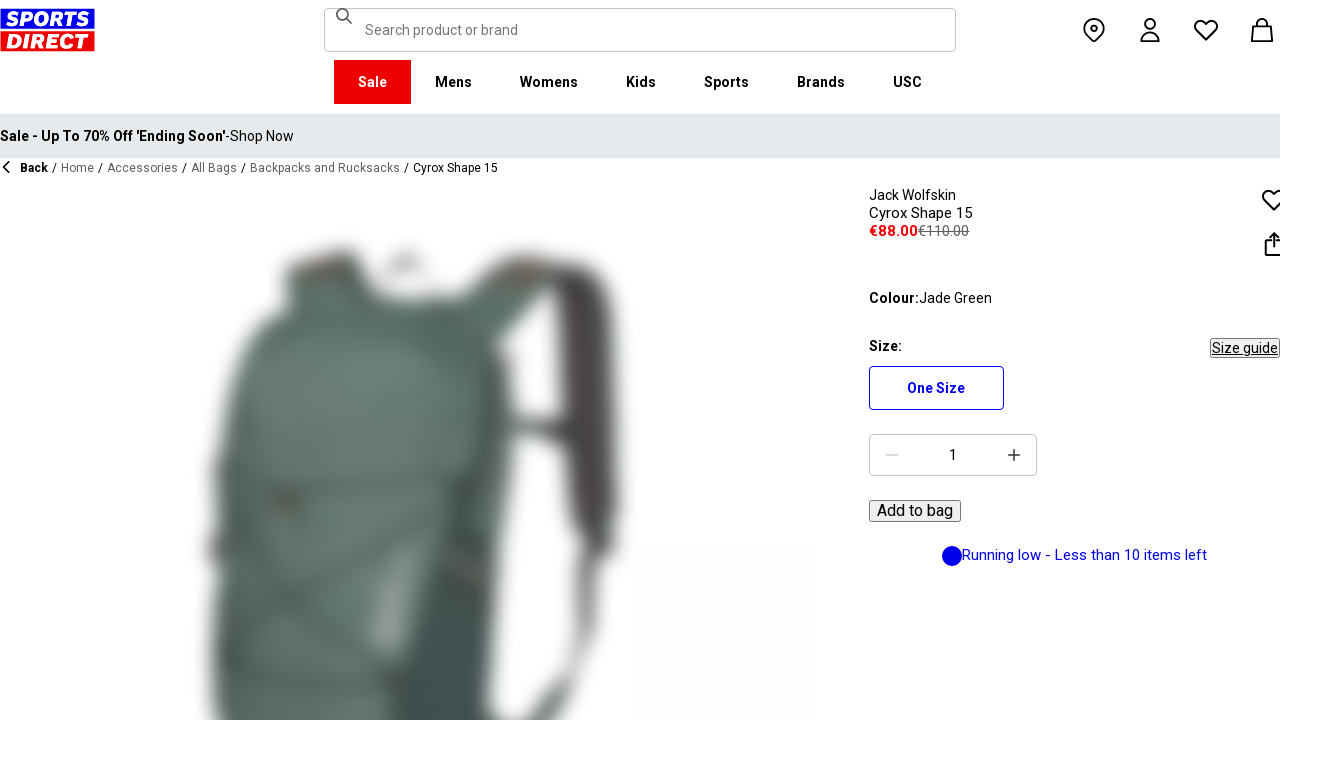

--- FILE ---
content_type: text/html; charset=utf-8
request_url: https://ie.sportsdirect.com/jack-wolfskin-cyrox-shape-15-857970
body_size: 76481
content:
<!DOCTYPE html><html lang="en" class="sportsdirect"><head><meta charSet="utf-8"/><meta name="viewport" content="width=device-width, initial-scale=1, minimum-scale=1, viewport-fit=cover"/><link rel="preload" href="/_next/static/media/161e4db6c42b792d-s.p.woff2" as="font" crossorigin="" type="font/woff2"/><link rel="preload" href="/_next/static/media/47cbc4e2adbc5db9-s.p.woff2" as="font" crossorigin="" type="font/woff2"/><link rel="preload" href="/_next/static/media/49827176955f4472-s.p.woff2" as="font" crossorigin="" type="font/woff2"/><link rel="preload" href="/_next/static/media/63bbc5931e86c10a-s.p.woff2" as="font" crossorigin="" type="font/woff2"/><link rel="preload" as="image" href="https://frasersdev.a.bigcontent.io/v1/static/circle-flags-ie"/><link rel="stylesheet" href="/_next/static/css/b8c213b1ba835c42.css" data-precedence="next"/><link rel="stylesheet" href="/_next/static/css/652e699cbf199586.css" data-precedence="next"/><link rel="stylesheet" href="/_next/static/css/7b2ec030f8d361be.css" data-precedence="next"/><link rel="stylesheet" href="/_next/static/css/b450ca3eeb0def55.css" data-precedence="next"/><link rel="stylesheet" href="/_next/static/css/8b80b6b41db01728.css" data-precedence="next"/><link rel="stylesheet" href="/_next/static/css/8355ba9959996ef7.css" data-precedence="next"/><link rel="stylesheet" href="/_next/static/css/41b35f9207664464.css" data-precedence="next"/><link rel="stylesheet" href="/_next/static/css/bf511dae9d2428c0.css" data-precedence="next"/><link rel="stylesheet" href="/_next/static/css/25abeed9fbaf8921.css" data-precedence="next"/><link rel="stylesheet" href="/_next/static/css/ed0b22a629b45705.css" data-precedence="next"/><link rel="stylesheet" href="/_next/static/css/60510e21c2d2d12c.css" data-precedence="next"/><link rel="stylesheet" href="/_next/static/css/56b229133ae71dcb.css" data-precedence="next"/><link rel="stylesheet" href="/_next/static/css/f5e7592ec6b46752.css" data-precedence="next"/><link rel="stylesheet" href="/_next/static/css/62f6d030f7f432ee.css" data-precedence="next"/><link rel="stylesheet" href="/_next/static/css/70e1dd32898a68e8.css" data-precedence="next"/><link rel="stylesheet" href="/_next/static/css/1b61bb0e62629966.css" data-precedence="next"/><link rel="stylesheet" href="/_next/static/css/8d2e15ab2e1050aa.css" data-precedence="next"/><link rel="stylesheet" href="/_next/static/css/de3e0583a522a793.css" data-precedence="next"/><link rel="stylesheet" href="/_next/static/css/7d633fe2974b50c3.css" data-precedence="next"/><link rel="stylesheet" href="/_next/static/css/d021cb15aca6a309.css" data-precedence="next"/><link rel="stylesheet" href="/_next/static/css/9b7609b0d97f2c7b.css" data-precedence="next"/><link rel="stylesheet" href="/_next/static/css/eb7eb6c0c1aebdab.css" data-precedence="next"/><link rel="stylesheet" href="/_next/static/css/c751a5aa1875cc91.css" data-precedence="next"/><link rel="stylesheet" href="/_next/static/css/77bf6a7b869f7081.css" data-precedence="next"/><link rel="stylesheet" href="/_next/static/css/a864ea2355f15b79.css" data-precedence="next"/><link rel="stylesheet" href="/_next/static/css/dd5ee8518e64232c.css" data-precedence="next"/><link rel="stylesheet" href="/_next/static/css/9eba57937800f4e5.css" data-precedence="next"/><link rel="stylesheet" href="/_next/static/css/63ef25810d408d2a.css" data-precedence="next"/><link rel="stylesheet" href="/_next/static/css/ec99675ef2602366.css" data-precedence="next"/><link rel="stylesheet" href="/_next/static/css/c26eec0f95bdda77.css" data-precedence="next"/><link rel="stylesheet" href="/_next/static/css/d313a1f2ebad335d.css" data-precedence="next"/><link rel="stylesheet" href="/_next/static/css/016e259f8a364445.css" data-precedence="next"/><link rel="stylesheet" href="/_next/static/css/b7ec268732b2f6e1.css" data-precedence="next"/><link rel="stylesheet" href="/_next/static/css/181e8c1169ed6d3c.css" data-precedence="next"/><link rel="stylesheet" href="/_next/static/css/4eb7c7fecb524a65.css" data-precedence="next"/><link rel="stylesheet" href="/_next/static/css/952336541ce0a9d6.css" data-precedence="next"/><link rel="stylesheet" href="/_next/static/css/680058a382210f03.css" data-precedence="next"/><link rel="preload" as="script" fetchPriority="low" href="/_next/static/chunks/webpack-1159d6ecc43b24ad.js"/><script src="/_next/static/chunks/47075f46-bf284bbf0827e2c2.js" async=""></script><script src="/_next/static/chunks/6458-0e500464eb2f3e2f.js" async=""></script><script src="/_next/static/chunks/main-app-9b07fbdcf6178c8b.js" async=""></script><script src="/_next/static/chunks/2255-3dda48b43112f3e3.js" async=""></script><script src="/_next/static/chunks/7580-59b4d5ffbe6978ea.js" async=""></script><script src="/_next/static/chunks/7771-49fdd651e78a4789.js" async=""></script><script src="/_next/static/chunks/app/global-error-2248f578844da5f7.js" async=""></script><script src="/_next/static/chunks/baa450f8-1f249bb24e6f5ceb.js" async=""></script><script src="/_next/static/chunks/8088-413d507c6034bebd.js" async=""></script><script src="/_next/static/chunks/6312-1d782e669040001f.js" async=""></script><script src="/_next/static/chunks/5867-34f47f288c68aade.js" async=""></script><script src="/_next/static/chunks/app/%5Blocale%5D/%5Bplatform%5D/%5Bflags%5D/layout-19f34348c7801162.js" async=""></script><script src="/_next/static/chunks/app/%5Blocale%5D/%5Bplatform%5D/%5Bflags%5D/error-82749e1d1257e613.js" async=""></script><script src="/_next/static/chunks/3851-b8a748a1fa95ffba.js" async=""></script><script src="/_next/static/chunks/5233-bf93193dc02ae966.js" async=""></script><script src="/_next/static/chunks/9732-ef776db3bec09567.js" async=""></script><script src="/_next/static/chunks/3376-acaefebb84015614.js" async=""></script><script src="/_next/static/chunks/8587-d94e74ccc26bf8b4.js" async=""></script><script src="/_next/static/chunks/4938-86d42fc306a3d23a.js" async=""></script><script src="/_next/static/chunks/4168-7e6089a6c1806c40.js" async=""></script><script src="/_next/static/chunks/22-104b49c5195bfbac.js" async=""></script><script src="/_next/static/chunks/415-91f6b6d0ff9b094e.js" async=""></script><script src="/_next/static/chunks/app/%5Blocale%5D/%5Bplatform%5D/%5Bflags%5D/(with-cobrand)/%5BpageFlags%5D/product-detail-page/%5B...slug%5D/page-0d0f0f8e99e5874a.js" async=""></script><script src="/_next/static/chunks/3662-0a2ad8bed0f57eaf.js" async=""></script><script src="/_next/static/chunks/9827-44dd54b65832a544.js" async=""></script><script src="/_next/static/chunks/6349-b988eeb03883f49c.js" async=""></script><script src="/_next/static/chunks/3146-85ef956a3ee7b9f8.js" async=""></script><script src="/_next/static/chunks/2501-2228d890ecad482a.js" async=""></script><script src="/_next/static/chunks/app/%5Blocale%5D/%5Bplatform%5D/%5Bflags%5D/(with-cobrand)/%5BpageFlags%5D/product-detail-page/%5B...slug%5D/layout-50cae2271734d049.js" async=""></script><script src="/_next/static/chunks/app/%5Blocale%5D/%5Bplatform%5D/%5Bflags%5D/(with-cobrand)/%5BpageFlags%5D/product-detail-page/%5B...slug%5D/error-1c71eb7cf0f6bf32.js" async=""></script><script src="/_next/static/chunks/app/%5Blocale%5D/%5Bplatform%5D/%5Bflags%5D/(with-cobrand)/%5BpageFlags%5D/product-detail-page/%5B...slug%5D/not-found-33e0ce3962736e06.js" async=""></script><link rel="preload" href="https://cdn-ukwest.onetrust.com/scripttemplates/otSDKStub.js" as="script"/><link rel="preload" href="https://cdn-ukwest.onetrust.com/consent/01957f1e-9857-7195-9727-3716b012026d/OtAutoBlock.js" as="script"/><meta name="next-size-adjust" content=""/><link fetchPriority="high" rel="preload" as="image" data-testid="preload-link" href="https://cdn.media.amplience.net/i/frasersdev/85797015_o?fmt=auto&amp;upscale=false&amp;$h-ttl$" imageSrcSet="https://cdn.media.amplience.net/i/frasersdev/85797015_o?fmt=auto&amp;upscale=false&amp;$h-ttl$, https://cdn.media.amplience.net/i/frasersdev/85797015_o?fmt=auto&amp;upscale=false&amp;$h-ttl$ 2x, https://cdn.media.amplience.net/i/frasersdev/85797015_o?fmt=auto&amp;upscale=false&amp;$h-ttl$ 3x" media="(max-width: 375.95px)"/><link fetchPriority="high" rel="preload" as="image" data-testid="preload-link" href="https://cdn.media.amplience.net/i/frasersdev/85797015_o?fmt=auto&amp;upscale=false&amp;$h-ttl$" imageSrcSet="https://cdn.media.amplience.net/i/frasersdev/85797015_o?fmt=auto&amp;upscale=false&amp;$h-ttl$, https://cdn.media.amplience.net/i/frasersdev/85797015_o?fmt=auto&amp;upscale=false&amp;$h-ttl$ 2x, https://cdn.media.amplience.net/i/frasersdev/85797015_o?fmt=auto&amp;upscale=false&amp;$h-ttl$ 3x" media="(min-width: 376px) and (max-width: 399.95px)"/><link fetchPriority="high" rel="preload" as="image" data-testid="preload-link" href="https://cdn.media.amplience.net/i/frasersdev/85797015_o?fmt=auto&amp;upscale=false&amp;$h-ttl$" imageSrcSet="https://cdn.media.amplience.net/i/frasersdev/85797015_o?fmt=auto&amp;upscale=false&amp;$h-ttl$, https://cdn.media.amplience.net/i/frasersdev/85797015_o?fmt=auto&amp;upscale=false&amp;$h-ttl$ 2x, https://cdn.media.amplience.net/i/frasersdev/85797015_o?fmt=auto&amp;upscale=false&amp;$h-ttl$ 3x" media="(min-width: 400px) and (max-width: 767.95px)"/><link fetchPriority="high" rel="preload" as="image" data-testid="preload-link" href="https://cdn.media.amplience.net/i/frasersdev/85797015_o?fmt=auto&amp;upscale=false&amp;$h-ttl$" imageSrcSet="https://cdn.media.amplience.net/i/frasersdev/85797015_o?fmt=auto&amp;upscale=false&amp;$h-ttl$, https://cdn.media.amplience.net/i/frasersdev/85797015_o?fmt=auto&amp;upscale=false&amp;$h-ttl$ 2x, https://cdn.media.amplience.net/i/frasersdev/85797015_o?fmt=auto&amp;upscale=false&amp;$h-ttl$ 3x" media="(min-width: 768px) and (max-width: 991.95px)"/><link fetchPriority="high" rel="preload" as="image" data-testid="preload-link" href="https://cdn.media.amplience.net/i/frasersdev/85797015_o?fmt=auto&amp;upscale=false&amp;$h-ttl$" imageSrcSet="https://cdn.media.amplience.net/i/frasersdev/85797015_o?fmt=auto&amp;upscale=false&amp;$h-ttl$, https://cdn.media.amplience.net/i/frasersdev/85797015_o?fmt=auto&amp;upscale=false&amp;$h-ttl$ 2x, https://cdn.media.amplience.net/i/frasersdev/85797015_o?fmt=auto&amp;upscale=false&amp;$h-ttl$ 3x" media="(min-width: 992px) and (max-width: 1439.95px)"/><link fetchPriority="high" rel="preload" as="image" data-testid="preload-link" href="https://cdn.media.amplience.net/i/frasersdev/85797015_o?fmt=auto&amp;upscale=false&amp;$h-ttl$" imageSrcSet="https://cdn.media.amplience.net/i/frasersdev/85797015_o?fmt=auto&amp;upscale=false&amp;$h-ttl$, https://cdn.media.amplience.net/i/frasersdev/85797015_o?fmt=auto&amp;upscale=false&amp;$h-ttl$ 2x, https://cdn.media.amplience.net/i/frasersdev/85797015_o?fmt=auto&amp;upscale=false&amp;$h-ttl$ 3x" media="(min-width: 1440px)"/><title>Jack Wolfskin | Cyrox Shape 15 | Back Packs | Sports Direct</title><meta name="description" content="Buy online Jack Wolfskin Cyrox Shape 15 from Sports Direct Ireland - The UK&#x27;s NO 1 Sports Retailer. Order now online to start saving today."/><meta name="pageType" content="ProductDetailPage"/><link rel="canonical" href="https://ie.sportsdirect.com/jack-wolfskin-cyrox-shape-15-857970"/><link rel="alternate" hrefLang="cs" href="https://www.sportsdirect.cz/jack-wolfskin-cyrox-shape-15-857970"/><link rel="alternate" hrefLang="da" href="https://www.sportsworld.dk/jack-wolfskin-cyrox-shape-15-857970"/><link rel="alternate" hrefLang="de-AT" href="https://www.sportsdirect.at/jack-wolfskin-cyrox-shape-15-857970"/><link rel="alternate" hrefLang="de-DE" href="https://www.sportsdirect.de/jack-wolfskin-cyrox-shape-15-857970"/><link rel="alternate" hrefLang="el" href="https://www.sportsdirect.gr/jack-wolfskin-cyrox-shape-15-857970"/><link rel="alternate" hrefLang="en-AU" href="https://au.sportsdirect.com/jack-wolfskin-cyrox-shape-15-857970"/><link rel="alternate" hrefLang="en-BG" href="https://bg.sportsdirect.com/jack-wolfskin-cyrox-shape-15-857970"/><link rel="alternate" hrefLang="en-GB" href="https://www.sportsdirect.com/jack-wolfskin-cyrox-shape-15-857970"/><link rel="alternate" hrefLang="en-IE" href="https://ie.sportsdirect.com/jack-wolfskin-cyrox-shape-15-857970"/><link rel="alternate" hrefLang="en-MD" href="https://www.sportsdirect.md/jack-wolfskin-cyrox-shape-15-857970"/><link rel="alternate" hrefLang="en-MT" href="https://www.sportsdirect.mt/jack-wolfskin-cyrox-shape-15-857970"/><link rel="alternate" hrefLang="en-NZ" href="https://nz.sportsdirect.com/jack-wolfskin-cyrox-shape-15-857970"/><link rel="alternate" hrefLang="en-RO" href="https://www.sportsdirect.ro/jack-wolfskin-cyrox-shape-15-857970"/><link rel="alternate" hrefLang="en-US" href="https://us.sportsdirect.com/jack-wolfskin-cyrox-shape-15-857970"/><link rel="alternate" hrefLang="es" href="https://www.sportsdirect.es/jack-wolfskin-cyrox-shape-15-857970"/><link rel="alternate" hrefLang="et" href="https://www.sportsdirect.ee/jack-wolfskin-cyrox-shape-15-857970"/><link rel="alternate" hrefLang="fr-FR" href="https://www.sportsdirect.fr/jack-wolfskin-cyrox-shape-15-857970"/><link rel="alternate" hrefLang="fr-LU" href="https://www.sportsdirect.lu/jack-wolfskin-cyrox-shape-15-857970"/><link rel="alternate" hrefLang="hr" href="https://www.sportsdirect.hr/jack-wolfskin-cyrox-shape-15-857970"/><link rel="alternate" hrefLang="hu" href="https://www.sportsdirect.hu/jack-wolfskin-cyrox-shape-15-857970"/><link rel="alternate" hrefLang="it" href="https://www.sportsdirect.it/jack-wolfskin-cyrox-shape-15-857970"/><link rel="alternate" hrefLang="lt" href="https://www.sportsdirect.lt/jack-wolfskin-cyrox-shape-15-857970"/><link rel="alternate" hrefLang="lv" href="https://www.sportsdirect.lv/jack-wolfskin-cyrox-shape-15-857970"/><link rel="alternate" hrefLang="nl-BE" href="https://www.sportsdirect.be/jack-wolfskin-cyrox-shape-15-857970"/><link rel="alternate" hrefLang="nl-NL" href="https://www.sportsworld.nl/jack-wolfskin-cyrox-shape-15-857970"/><link rel="alternate" hrefLang="pl" href="https://www.sportsdirect.pl/jack-wolfskin-cyrox-shape-15-857970"/><link rel="alternate" hrefLang="pt" href="https://www.sportsdirect.pt/jack-wolfskin-cyrox-shape-15-857970"/><link rel="alternate" hrefLang="sk" href="https://www.sportsdirect.sk/jack-wolfskin-cyrox-shape-15-857970"/><link rel="alternate" hrefLang="sl" href="https://www.sportsdirect.si/jack-wolfskin-cyrox-shape-15-857970"/><link rel="alternate" hrefLang="x-default" href="https://www.sportsdirect.com/jack-wolfskin-cyrox-shape-15-857970"/><meta property="og:title" content="Cyrox Shape 15"/><meta property="og:description" content="Buy online Jack Wolfskin Cyrox Shape 15 from Sports Direct Ireland - The UK&#x27;s NO 1 Sports Retailer. Order now online to start saving today."/><meta property="og:url" content="https://ie.sportsdirect.com/jack-wolfskin-cyrox-shape-15-857970"/><meta property="og:image" content="https://cdn.media.amplience.net/i/frasersdev/85797015_o.jpg?v=20240422170104"/><meta property="og:image:alt" content="Jade Green - Jack Wolfskin - Cyrox Shape 15 - 1"/><meta property="og:image" content="https://cdn.media.amplience.net/i/frasersdev/85797015_o_a1.jpg?v=20240422170047"/><meta property="og:image:alt" content="Jade Green - Jack Wolfskin - Cyrox Shape 15 - 2"/><meta property="og:image" content="https://cdn.media.amplience.net/i/frasersdev/85797015_o_a2.jpg?v=20240422170130"/><meta property="og:image:alt" content="Jade Green - Jack Wolfskin - Cyrox Shape 15 - 3"/><meta property="og:image" content="https://cdn.media.amplience.net/i/frasersdev/85797015_o_a3.jpg?v=20240422170141"/><meta property="og:image:alt" content="Jade Green - Jack Wolfskin - Cyrox Shape 15 - 4"/><meta property="og:image" content="https://cdn.media.amplience.net/i/frasersdev/85797015_o_a4.jpg?v=20240422170113"/><meta property="og:image:alt" content="Jade Green - Jack Wolfskin - Cyrox Shape 15 - 5"/><meta property="og:type" content="website"/><meta name="twitter:card" content="summary_large_image"/><meta name="twitter:title" content="Cyrox Shape 15"/><meta name="twitter:description" content="Buy online Jack Wolfskin Cyrox Shape 15 from Sports Direct Ireland - The UK&#x27;s NO 1 Sports Retailer. Order now online to start saving today."/><meta name="twitter:image" content="https://cdn.media.amplience.net/i/frasersdev/85797015_o.jpg?v=20240422170104"/><meta name="twitter:image:alt" content="Jade Green - Jack Wolfskin - Cyrox Shape 15 - 1"/><meta name="twitter:image" content="https://cdn.media.amplience.net/i/frasersdev/85797015_o_a1.jpg?v=20240422170047"/><meta name="twitter:image:alt" content="Jade Green - Jack Wolfskin - Cyrox Shape 15 - 2"/><meta name="twitter:image" content="https://cdn.media.amplience.net/i/frasersdev/85797015_o_a2.jpg?v=20240422170130"/><meta name="twitter:image:alt" content="Jade Green - Jack Wolfskin - Cyrox Shape 15 - 3"/><meta name="twitter:image" content="https://cdn.media.amplience.net/i/frasersdev/85797015_o_a3.jpg?v=20240422170141"/><meta name="twitter:image:alt" content="Jade Green - Jack Wolfskin - Cyrox Shape 15 - 4"/><meta name="twitter:image" content="https://cdn.media.amplience.net/i/frasersdev/85797015_o_a4.jpg?v=20240422170113"/><meta name="twitter:image:alt" content="Jade Green - Jack Wolfskin - Cyrox Shape 15 - 5"/><link rel="icon" href="/icon?c05ba2999568c3a9" type="image/svg" sizes="256x256"/><script src="/_next/static/chunks/polyfills-42372ed130431b0a.js" noModule=""></script></head><body class="__variable_4f1194 __variable_4f1194 sportsdirect_variables__Jdi3o"><div hidden=""><!--$--><!--/$--></div><div><!-- sportsdirectirelandpx --></div><div><div class="Layout_layout__kNkKW" data-layout="root"><div role="navigation" aria-label="skip links navigation" class="SkipLinks_root__nBRH0"><a href="#skip-link-navigation" data-testid="skip-link-navigation" class="SkipLinks_link__dfFZJ">Go to navigation</a><a href="#skip-link-main-content" data-testid="skip-link-main-content" class="SkipLinks_link__dfFZJ">Go to main content</a></div><header class="Header_header__dn793" data-layout="header"><div class="Header_container__FHcee"><div class="Header_logo__9Rgcg"><a aria-label="SportsDirect.ie - UK&#x27;s No 1 Sports Retailer | Sports Direct MY" class="Link_root__TBCX5 FasciaLogo_link__0E72U Layout_headerLogoLink__wct_F" href="/"><svg xmlns="http://www.w3.org/2000/svg" width="95" height="44" viewBox="0 0 350 160" class="FasciaLogo_logo__M2mmx Layout_headerLogo__UxtXh" fill="currentColor"><path d="M343.53 89.5383H14.1532V151.54H343.53V89.5383Z" fill="white"></path><path d="M343.53 5.83411H14.1532V67.8356H343.53V5.83411Z" fill="white"></path><path d="M348.159 158.15V84.5507H1.83643V158.15H348.159Z" fill="#ED0000"></path><path d="M348.16 75.4537V1.85022H1.8374V75.4537H348.16Z" fill="#0000ED"></path><path class="SportsDirect_logoText__oQqp7" d="M101.028 12.3536H81.2131L72.1615 64.9357H87.0942L89.901 48.4393H97.6852C116.325 48.4393 121.302 36.9705 121.302 27.4848C121.299 15.1836 111.251 12.3536 101.028 12.3536ZM98.0449 37.6921H91.8884L94.2395 23.1082H100.756C101.621 23.0023 102.499 23.0928 103.325 23.3731C104.151 23.6534 104.904 24.1164 105.529 24.7281C106.154 25.3398 106.635 26.0847 106.937 26.9081C107.239 27.7314 107.354 28.6123 107.273 29.4863C107.273 33.5004 104.918 37.6921 98.0413 37.6921H98.0449ZM154.25 11.0807C134.435 11.0807 125.475 26.6673 125.475 42.2499C125.475 57.6513 134.612 66.2122 150.36 66.2122C170.087 66.2122 179.043 50.6331 179.043 35.1355C179.028 19.7378 169.87 11.0807 154.235 11.0807H154.25ZM150.632 54.2736C145.382 54.2736 141.04 51.2657 141.04 41.4285C141.04 32.4052 144.387 23.0231 154.066 23.0231C159.228 23.0231 163.658 26.0308 163.658 35.9716C163.625 44.8877 160.209 54.2736 150.617 54.2736H150.632ZM232.522 26.6671C232.522 14.7248 222.57 12.3572 213.052 12.3572H191.966L183.007 64.9395H197.936L201.195 45.7016H207.439L214.948 64.9395H230.241L221.108 43.7075C224.623 42.5522 227.653 40.2476 229.719 37.1596C231.784 34.0717 232.765 30.3775 232.507 26.6635L232.522 26.6671ZM209.721 35.6905H202.932L205.191 22.7419H211.98C214.878 22.7419 218.313 23.8333 218.313 28.3875C218.298 31.4952 216.759 35.6867 209.706 35.6867L209.721 35.6905ZM281.116 24.477H266.818L259.942 64.9395H245.009L251.988 24.477H237.691L239.682 12.3572H283.294L281.123 24.477H281.116ZM281.656 59.8377L286.817 49.9043C291.369 52.7993 296.638 54.3468 302.022 54.3698C305.545 54.3698 310.342 53.6299 310.342 49.5419C310.342 47.1741 308.807 45.9864 305.005 45.0763L300.027 43.8924C292.423 42.0722 286.722 37.9732 286.722 29.6787C286.656 26.8074 287.31 23.9656 288.624 21.4165C289.937 18.8673 291.868 16.6931 294.238 15.0948C298.464 12.4431 303.375 11.1108 308.351 11.2658C315.036 11.1623 321.574 13.2386 326.991 17.1851L321.653 27.1185C317.484 24.1292 312.473 22.5643 307.356 22.6532C304.009 22.6532 300.476 23.5669 300.476 27.0298C300.476 29.1274 301.75 30.2151 306.089 31.4027L312.15 33.0452C320.658 35.3242 324.912 40.5184 324.912 47.0815C324.912 58.38 315.864 66.0308 301.926 66.0308C294.662 66.3831 287.501 64.1951 281.656 59.8377V59.8377ZM23.0387 59.8377L28.1818 49.9043C32.7329 52.7984 38.0001 54.3459 43.3826 54.3698C46.9129 54.3698 51.7073 53.6299 51.7073 49.5419C51.7073 47.1741 50.1717 45.9864 46.3696 45.0763L41.3916 43.8924C33.7911 42.0722 28.0934 37.9732 28.0934 29.6787C28.026 26.808 28.6787 23.9664 29.9912 21.4171C31.3037 18.8679 33.2338 16.6935 35.6024 15.0948C39.8286 12.4435 44.7391 11.1113 49.7158 11.2658C56.4013 11.1636 62.9409 13.2398 68.3593 17.1851L63.018 27.1185C58.8486 24.1294 53.8375 22.5646 48.7203 22.6532C45.3737 22.6532 41.8436 23.5669 41.8436 27.0298C41.8436 29.1274 43.1072 30.2151 47.4566 31.4027L53.518 33.0452C62.0223 35.3242 66.2799 40.5184 66.2799 47.0815C66.2799 58.38 57.2285 66.0308 43.2947 66.0308C36.0307 66.384 28.8687 64.1959 23.0239 59.8377H23.0387ZM69.5494 99.0535C63.661 96.1908 57.1687 94.8156 50.6342 95.0468H33.6221L24.4863 147.629H47.9199C69.5496 147.629 79.3176 133.323 79.3176 118.191C79.3102 109.268 76.0514 102.709 69.5382 99.0607L69.5494 99.0535ZM48.1068 136.601H41.9504L47.2916 106.075H52.1772C58.4223 106.075 63.488 109.261 63.488 118.469C63.4733 126.312 60.3106 136.604 48.0961 136.604L48.1068 136.601ZM84.2987 147.629L93.4346 95.0468H109.003L99.8633 147.629H84.2987ZM220.587 124.303C220.587 111.177 228.007 93.7703 249.27 93.7703C262.303 93.7703 269.989 99.6896 272.435 108.898L258.773 113.363C258.465 111.059 257.264 108.97 255.433 107.554C253.602 106.137 251.289 105.507 248.998 105.801C239.223 105.801 236.42 116.556 236.42 124.207C236.42 131.584 239.406 136.967 246.283 136.967C248.772 137.1 251.238 136.428 253.322 135.051C255.405 133.673 256.998 131.661 257.866 129.309L270.26 134.414C266.826 141.791 259.405 148.902 245.648 148.902C229.451 148.902 220.583 140.337 220.583 124.299L220.587 124.303ZM323.468 107.17H307.907L300.85 147.629H285.465L292.526 107.17H277.049L279.132 95.0468H325.547L323.468 107.17V107.17ZM163.126 109.357C163.126 97.4182 153.17 95.0468 143.656 95.0468H121.574L112.346 147.629H127.727L131.074 128.391H137.23L144.743 147.629H160.852L151.716 126.393C155.197 125.19 158.192 122.876 160.247 119.802C162.303 116.727 163.306 113.061 163.104 109.36L163.126 109.357ZM139.509 118.38H132.896L135.155 105.432H141.768C144.666 105.432 148.101 106.523 148.101 111.077C148.079 114.192 146.543 118.384 139.486 118.384L139.509 118.38ZM191.445 106.349L189.817 115.283H209.287L207.292 126.582H187.823L186.107 136.331H212.616L210.716 147.633H168.621L177.761 95.0504H218.662L216.759 106.353L191.445 106.349Z" fill="white"></path><path class="SportsDirect_logoText__oQqp7" d="M101.028 12.361H81.2131L72.1615 64.9431H87.0942L89.901 48.4467H97.6852C116.325 48.4467 121.302 36.978 121.302 27.4922C121.299 15.1911 111.251 12.361 101.028 12.361ZM98.0449 37.6995H91.8884L94.2395 23.1156H100.756C101.621 23.0097 102.499 23.1002 103.325 23.3805C104.151 23.6608 104.904 24.1239 105.529 24.7356C106.154 25.3473 106.635 26.0921 106.937 26.9155C107.239 27.7389 107.354 28.6198 107.273 29.4937C107.273 33.5078 104.918 37.6995 98.0413 37.6995H98.0449ZM154.25 11.0881C134.435 11.0881 125.475 26.6747 125.475 42.2574C125.475 57.6588 134.612 66.2196 150.36 66.2196C170.087 66.2196 179.043 50.6405 179.043 35.1429C179.028 19.7452 169.87 11.0881 154.235 11.0881H154.25ZM150.632 54.2811C145.382 54.2811 141.04 51.2731 141.04 41.4359C141.04 32.4126 144.387 23.0305 154.066 23.0305C159.228 23.0305 163.658 26.0383 163.658 35.9791C163.625 44.8951 160.209 54.2811 150.617 54.2811H150.632ZM232.522 26.6746C232.522 14.7323 222.57 12.3646 213.052 12.3646H191.966L183.007 64.947H197.936L201.195 45.709H207.439L214.948 64.947H230.241L221.108 43.715C224.623 42.5597 227.653 40.255 229.719 37.1671C231.784 34.0791 232.765 30.3849 232.507 26.671L232.522 26.6746ZM209.721 35.698H202.932L205.191 22.7494H211.98C214.878 22.7494 218.313 23.8408 218.313 28.395C218.298 31.5026 216.759 35.6941 209.706 35.6941L209.721 35.698ZM281.116 24.4845H266.818L259.942 64.947H245.009L251.988 24.4845H237.691L239.682 12.3646H283.294L281.123 24.4845H281.116ZM281.656 59.8451L286.817 49.9117C291.369 52.8067 296.638 54.3542 302.022 54.3772C305.545 54.3772 310.342 53.6374 310.342 49.5493C310.342 47.1816 308.807 45.9939 305.005 45.0838L300.027 43.8999C292.423 42.0797 286.722 37.9806 286.722 29.6861C286.656 26.8148 287.31 23.9731 288.624 21.4239C289.937 18.8748 291.868 16.7005 294.238 15.1023C298.464 12.4505 303.375 11.1183 308.351 11.2733C315.036 11.1697 321.574 13.2461 326.991 17.1926L321.653 27.1259C317.484 24.1367 312.473 22.5718 307.356 22.6607C304.009 22.6607 300.476 23.5744 300.476 27.0372C300.476 29.1349 301.75 30.2226 306.089 31.4102L312.15 33.0527C320.658 35.3316 324.912 40.5259 324.912 47.0889C324.912 58.3875 315.864 66.0383 301.926 66.0383C294.662 66.3905 287.501 64.2025 281.656 59.8451V59.8451ZM23.0387 59.8451L28.1818 49.9117C32.7329 52.8059 38.0001 54.3533 43.3826 54.3772C46.9129 54.3772 51.7073 53.6374 51.7073 49.5493C51.7073 47.1816 50.1717 45.9939 46.3696 45.0838L41.3916 43.8999C33.7911 42.0797 28.0934 37.9806 28.0934 29.6861C28.026 26.8154 28.6787 23.9738 29.9912 21.4246C31.3037 18.8754 33.2338 16.7009 35.6024 15.1023C39.8286 12.4509 44.7391 11.1187 49.7158 11.2733C56.4013 11.1711 62.9409 13.2472 68.3593 17.1926L63.018 27.1259C58.8486 24.1369 53.8375 22.572 48.7203 22.6607C45.3737 22.6607 41.8436 23.5744 41.8436 27.0372C41.8436 29.1349 43.1072 30.2226 47.4566 31.4102L53.518 33.0527C62.0223 35.3316 66.2799 40.5259 66.2799 47.0889C66.2799 58.3875 57.2285 66.0383 43.2947 66.0383C36.0307 66.3915 28.8687 64.2033 23.0239 59.8451H23.0387ZM69.5494 99.0609C63.661 96.1983 57.1687 94.823 50.6342 95.0542H33.6221L24.4863 147.637H47.9199C69.5496 147.637 79.3176 133.33 79.3176 118.199C79.3102 109.275 76.0514 102.716 69.5382 99.0682L69.5494 99.0609ZM48.1068 136.608H41.9504L47.2916 106.083H52.1772C58.4223 106.083 63.488 109.268 63.488 118.476C63.4733 126.319 60.3106 136.612 48.0961 136.612L48.1068 136.608ZM84.2987 147.637L93.4346 95.0542H109.003L99.8633 147.637H84.2987ZM220.587 124.31C220.587 111.184 228.007 93.7778 249.27 93.7778C262.303 93.7778 269.989 99.6971 272.435 108.905L258.773 113.371C258.465 111.066 257.264 108.978 255.433 107.561C253.602 106.145 251.289 105.515 248.998 105.809C239.223 105.809 236.42 116.564 236.42 124.214C236.42 131.591 239.406 136.974 246.283 136.974C248.772 137.107 251.238 136.436 253.322 135.058C255.405 133.681 256.998 131.669 257.866 129.316L270.26 134.422C266.826 141.799 259.405 148.909 245.648 148.909C229.451 148.909 220.583 140.345 220.583 124.307L220.587 124.31ZM323.468 107.178H307.907L300.85 147.637H285.465L292.526 107.178H277.049L279.132 95.0542H325.547L323.468 107.178V107.178ZM163.126 109.364C163.126 97.4256 153.17 95.0542 143.656 95.0542H121.574L112.346 147.637H127.727L131.074 128.399H137.23L144.743 147.637H160.852L151.716 126.401C155.197 125.198 158.192 122.883 160.247 119.809C162.303 116.735 163.306 113.068 163.104 109.368L163.126 109.364ZM139.509 118.388H132.896L135.155 105.439H141.768C144.666 105.439 148.101 106.53 148.101 111.085C148.079 114.2 146.543 118.391 139.486 118.391L139.509 118.388ZM191.445 106.356L189.817 115.291H209.287L207.292 126.59H187.823L186.107 136.338H212.616L210.716 147.64H168.621L177.761 95.0579H218.662L216.759 106.36L191.445 106.356Z" fill="white"></path></svg></a></div><div class="Header_search__WSHI8"><!--$?--><template id="B:0"></template><!--/$--></div><div class="Header_widgets__vrnlO"><div data-layout="hidden" class="Hidden_lg-down__3V7_m Hidden_root__GIYA3"><a aria-label="store button" class="Link_root__TBCX5 StoreFinderButton_storeFinderButton__hSzBt" title="Store Finder" href="/stores"><span class="StoreFinderButton_iconFilled__6sxxo Icon_root__oPMmF Icon_pin__shW9L Icon_mediumSize__IULAV" data-testid="pin"></span><span class="StoreFinderButton_iconOutline__R1i5_ Icon_root__oPMmF Icon_pinOutline__lVdDH Icon_mediumSize__IULAV" data-testid="pinOutline"></span></a></div><div class="Dropdown_dropdown__sMfcR" data-testid="account-button"><a aria-label="account button" class="Link_root__TBCX5 Dropdown_link__3eHvu" title="Log in" href="/account/login"><div class="Counter_wrapper__DA42k Dropdown_counter__elpxu"><span class="Dropdown_icon__40im8 Icon_root__oPMmF Icon_accountOutline__gBAHm Icon_inheritColor__8gWzQ Icon_mediumSize__IULAV" data-testid="accountOutline"></span><span class="Dropdown_iconHover__7bQvu Icon_root__oPMmF Icon_account__QEwYY Icon_inheritColor__8gWzQ Icon_mediumSize__IULAV" data-testid="account"></span></div></a></div><div class="Dropdown_dropdown__sMfcR" data-testid="wishlist-button"><a aria-label="wishlist button" class="Link_root__TBCX5 Dropdown_link__3eHvu" title="Wish list" href="/wishlist"><div class="Counter_wrapper__DA42k Dropdown_counter__elpxu"><span class="Dropdown_icon__40im8 Icon_root__oPMmF Icon_heartOutline__PQ9uD Icon_inheritColor__8gWzQ Icon_mediumSize__IULAV" data-testid="heartOutline"></span><span class="Dropdown_iconHover__7bQvu Icon_root__oPMmF Icon_heart__az4Mm Icon_inheritColor__8gWzQ Icon_mediumSize__IULAV" data-testid="heart"></span><div class="Typography_caption__xMaPz Typography_text-white__OuYXV Counter_counter__g9hQp Counter_invisible__JArHj">0</div></div></a></div><div class="Dropdown_dropdown__sMfcR" data-testid="cart-button"><a aria-label="cart button" class="Link_root__TBCX5 Dropdown_link__3eHvu" title="My bag" rel="nofollow" href="/cart"><div class="Counter_wrapper__DA42k Dropdown_counter__elpxu"><span class="Dropdown_icon__40im8 Icon_root__oPMmF Icon_basketOutline__YLlpu Icon_inheritColor__8gWzQ Icon_mediumSize__IULAV" data-testid="basketOutline"></span><span class="Dropdown_iconHover__7bQvu Icon_root__oPMmF Icon_basket__6m44B Icon_inheritColor__8gWzQ Icon_mediumSize__IULAV" data-testid="basket"></span></div></a></div><div data-layout="hidden" class="Hidden_lg-up__1TX2t Hidden_centred__Z6OzA Hidden_root__GIYA3"><button class="HeaderButton_button__KvLXE" aria-label="Menu" data-testid="side-menu-toggle"><span class="Icon_root__oPMmF Icon_hamburger__asGYp Icon_inheritColor__8gWzQ Icon_mediumSize__IULAV" data-testid="hamburger"></span></button></div></div></div><div data-layout="hidden" class="Hidden_lg-down__3V7_m Hidden_root__GIYA3"><!--$?--><template id="B:1"></template><nav aria-label="top menu navigation" class="TopMenuList_nav__cuAdw"><div class="TopMenuList_menubar__9HyLX" data-testid="top-menu-bar"><div class="TopMenuList_menu__EEL6y" data-testid="top-menu" role="menu" tabindex="-1"></div></div></nav><!--/$--></div><div id="topMenuPortal"></div></header><aside class="Advert_advert__6LLM9" data-layout="advert"><!--$?--><template id="B:2"></template><div class="AdvertMenu_root__VS0Y3" data-testid="advert-menu-fallback"></div><!--/$--></aside><main class="Main_main__phsXS"><div id="skip-link-main-content"></div><div class="ScrollAnchor_scrollAnchor__y7_B4"></div><!--$!--><template data-dgst="BAILOUT_TO_CLIENT_SIDE_RENDERING"></template><!--/$--><div class="ProductDetailView_container__f0uzo Container_container__WyjjB" data-testid="container"><div class="ProductDetailViewBreadcrumbs_root__l2uLb"><div class="Typography_footnote__NHSL1 Breadcrumbs_root__Q2DvM"><script data-testid="breadcrumb-list-schema" type="application/ld+json">{"@context":"https://schema.org","@type":"BreadcrumbList","itemListElement":[{"@type":"ListItem","position":0,"item":{"@id":"/","name":"Home"}},{"@type":"ListItem","position":1,"item":{"@id":"/accessories","name":"Accessories"}},{"@type":"ListItem","position":2,"item":{"@id":"/accessories/all-bags","name":"All Bags"}},{"@type":"ListItem","position":3,"item":{"@id":"/luggage/backpacks-and-rucksacks","name":"Backpacks and Rucksacks"}},{"@type":"ListItem","position":4,"item":{"@id":"","name":"Cyrox Shape 15"}}]}</script><button class="Breadcrumbs_button___TSCg"><span class="Breadcrumbs_chevron__Gx_Tz Icon_root__oPMmF Icon_chevronLeft__OI8GB Icon_extraSmallSize__Sx9kk" data-testid="chevronLeft"></span><span class="Typography_footnote__NHSL1 Typography_font-bold__vh2cV Breadcrumbs_backText__1_DV6">Back</span></button><span class="Breadcrumbs_divider__ejgVS">/</span><a class="Link_root__TBCX5 Breadcrumbs_link__ioJ9e" href="/">Home</a><span class="Breadcrumbs_divider__ejgVS">/</span><a class="Link_root__TBCX5 Breadcrumbs_link__ioJ9e" href="/accessories">Accessories</a><span class="Breadcrumbs_divider__ejgVS">/</span><a class="Link_root__TBCX5 Breadcrumbs_link__ioJ9e" href="/accessories/all-bags">All Bags</a><span class="Breadcrumbs_divider__ejgVS">/</span><a class="Link_root__TBCX5 Breadcrumbs_link__ioJ9e" href="/luggage/backpacks-and-rucksacks">Backpacks and Rucksacks</a><span class="Breadcrumbs_divider__ejgVS">/</span><span class="Link_root__TBCX5 Breadcrumbs_link__ioJ9e">Cyrox Shape 15</span></div></div><div class="ProductDetailView_grid__sPuXB"><div class="ProductDetailViewImageGallery_root__DcIUN"><div class="ImageGallery_root__1KagU"><div class="ImageWithSash_imageContainer__SKyS9"><div class="ImageWithSash_topLeftTextSashes__p9DWe"></div></div><div data-testid="carousel" class="Carousel_wrapper__GDo97" role="group" aria-label="Carousel"><div tabindex="-1" role="group" aria-atomic="false" aria-live="polite" data-testid="slides" class="Carousel_hidePaginationDesktop__koXXD Carousel_hidePaginationMobile__g_qUf Carousel_slides-spacing-4-desktop__bbltt Carousel_show-1-slides__Hy6wb Carousel_show-2-slides-desktop__08JXO Carousel_slides__kLe2U"><div role="group" aria-label="1 / 0" data-slide-index="0" class="Carousel_slide__03AmD active"><div class="Carousel_selectikaShopTheLookPortal__GfJ4X" id="selectikaShopTheLookPortal"></div><button class="ImageGallery_button__12D8W"><div role="presentation" class="ZoomAndPan_root__fbYr_"><div class="ZoomAndPan_inner__jrqkX" style="--scale:1;--translate-x:0px;--translate-y:0px"><picture data-testid="gallery-image"><source media="(max-width: 375.95px)" width="376" height="376" srcSet="https://cdn.media.amplience.net/i/frasersdev/85797015_o?fmt=auto&amp;upscale=false&amp;w=376&amp;h=376&amp;sm=scaleFit&amp;$h-ttl$, https://cdn.media.amplience.net/i/frasersdev/85797015_o?fmt=auto&amp;upscale=false&amp;w=752&amp;h=752&amp;sm=scaleFit&amp;$h-ttl$ 2x, https://cdn.media.amplience.net/i/frasersdev/85797015_o?fmt=auto&amp;upscale=false&amp;w=1128&amp;h=1128&amp;sm=scaleFit&amp;$h-ttl$ 3x" data-testid="picture-source"/><source media="(min-width: 376px) and (max-width: 399.95px)" width="400" height="400" srcSet="https://cdn.media.amplience.net/i/frasersdev/85797015_o?fmt=auto&amp;upscale=false&amp;w=400&amp;h=400&amp;sm=scaleFit&amp;$h-ttl$, https://cdn.media.amplience.net/i/frasersdev/85797015_o?fmt=auto&amp;upscale=false&amp;w=800&amp;h=800&amp;sm=scaleFit&amp;$h-ttl$ 2x, https://cdn.media.amplience.net/i/frasersdev/85797015_o?fmt=auto&amp;upscale=false&amp;w=1200&amp;h=1200&amp;sm=scaleFit&amp;$h-ttl$ 3x" data-testid="picture-source"/><source media="(min-width: 400px) and (max-width: 767.95px)" width="767" height="767" srcSet="https://cdn.media.amplience.net/i/frasersdev/85797015_o?fmt=auto&amp;upscale=false&amp;w=767&amp;h=767&amp;sm=scaleFit&amp;$h-ttl$, https://cdn.media.amplience.net/i/frasersdev/85797015_o?fmt=auto&amp;upscale=false&amp;w=1534&amp;h=1534&amp;sm=scaleFit&amp;$h-ttl$ 2x, https://cdn.media.amplience.net/i/frasersdev/85797015_o?fmt=auto&amp;upscale=false&amp;w=2301&amp;h=2301&amp;sm=scaleFit&amp;$h-ttl$ 3x" data-testid="picture-source"/><source media="(min-width: 768px) and (max-width: 991.95px)" width="767" height="767" srcSet="https://cdn.media.amplience.net/i/frasersdev/85797015_o?fmt=auto&amp;upscale=false&amp;w=767&amp;h=767&amp;sm=scaleFit&amp;$h-ttl$, https://cdn.media.amplience.net/i/frasersdev/85797015_o?fmt=auto&amp;upscale=false&amp;w=1534&amp;h=1534&amp;sm=scaleFit&amp;$h-ttl$ 2x, https://cdn.media.amplience.net/i/frasersdev/85797015_o?fmt=auto&amp;upscale=false&amp;w=2301&amp;h=2301&amp;sm=scaleFit&amp;$h-ttl$ 3x" data-testid="picture-source"/><source media="(min-width: 992px) and (max-width: 1439.95px)" width="767" height="767" srcSet="https://cdn.media.amplience.net/i/frasersdev/85797015_o?fmt=auto&amp;upscale=false&amp;w=767&amp;h=767&amp;sm=scaleFit&amp;$h-ttl$, https://cdn.media.amplience.net/i/frasersdev/85797015_o?fmt=auto&amp;upscale=false&amp;w=1534&amp;h=1534&amp;sm=scaleFit&amp;$h-ttl$ 2x, https://cdn.media.amplience.net/i/frasersdev/85797015_o?fmt=auto&amp;upscale=false&amp;w=2301&amp;h=2301&amp;sm=scaleFit&amp;$h-ttl$ 3x" data-testid="picture-source"/><source media="(min-width: 1440px)" width="767" height="767" srcSet="https://cdn.media.amplience.net/i/frasersdev/85797015_o?fmt=auto&amp;upscale=false&amp;w=767&amp;h=767&amp;sm=scaleFit&amp;$h-ttl$, https://cdn.media.amplience.net/i/frasersdev/85797015_o?fmt=auto&amp;upscale=false&amp;w=1534&amp;h=1534&amp;sm=scaleFit&amp;$h-ttl$ 2x, https://cdn.media.amplience.net/i/frasersdev/85797015_o?fmt=auto&amp;upscale=false&amp;w=2301&amp;h=2301&amp;sm=scaleFit&amp;$h-ttl$ 3x" data-testid="picture-source"/><img class="Image_image__wIrJI Image_contain__STSDT ImageGallery_sashImage__4t_Gg ImageGallery_isLoading__aT0Ac" src="https://cdn.media.amplience.net/i/frasersdev/85797015_o?fmt=auto&amp;upscale=false&amp;w=767&amp;h=767&amp;sm=scaleFit&amp;$h-ttl$" width="767" height="767" alt="Jade Green - Jack Wolfskin - Cyrox Shape 15 - 1" loading="eager" fetchPriority="high" data-testid="picture-img"/></picture></div></div></button></div><div role="group" aria-label="2 / 0" data-slide-index="1" class="Carousel_slide__03AmD"><button class="ImageGallery_button__12D8W"><div role="presentation" class="ZoomAndPan_root__fbYr_"><div class="ZoomAndPan_inner__jrqkX" style="--scale:1;--translate-x:0px;--translate-y:0px"><picture data-testid="gallery-image"><source media="(max-width: 375.95px)" width="376" height="376" srcSet="https://cdn.media.amplience.net/i/frasersdev/85797015_o_a1?fmt=auto&amp;upscale=false&amp;w=376&amp;h=376&amp;sm=scaleFit&amp;$h-ttl$, https://cdn.media.amplience.net/i/frasersdev/85797015_o_a1?fmt=auto&amp;upscale=false&amp;w=752&amp;h=752&amp;sm=scaleFit&amp;$h-ttl$ 2x, https://cdn.media.amplience.net/i/frasersdev/85797015_o_a1?fmt=auto&amp;upscale=false&amp;w=1128&amp;h=1128&amp;sm=scaleFit&amp;$h-ttl$ 3x" data-testid="picture-source"/><source media="(min-width: 376px) and (max-width: 399.95px)" width="400" height="400" srcSet="https://cdn.media.amplience.net/i/frasersdev/85797015_o_a1?fmt=auto&amp;upscale=false&amp;w=400&amp;h=400&amp;sm=scaleFit&amp;$h-ttl$, https://cdn.media.amplience.net/i/frasersdev/85797015_o_a1?fmt=auto&amp;upscale=false&amp;w=800&amp;h=800&amp;sm=scaleFit&amp;$h-ttl$ 2x, https://cdn.media.amplience.net/i/frasersdev/85797015_o_a1?fmt=auto&amp;upscale=false&amp;w=1200&amp;h=1200&amp;sm=scaleFit&amp;$h-ttl$ 3x" data-testid="picture-source"/><source media="(min-width: 400px) and (max-width: 767.95px)" width="767" height="767" srcSet="https://cdn.media.amplience.net/i/frasersdev/85797015_o_a1?fmt=auto&amp;upscale=false&amp;w=767&amp;h=767&amp;sm=scaleFit&amp;$h-ttl$, https://cdn.media.amplience.net/i/frasersdev/85797015_o_a1?fmt=auto&amp;upscale=false&amp;w=1534&amp;h=1534&amp;sm=scaleFit&amp;$h-ttl$ 2x, https://cdn.media.amplience.net/i/frasersdev/85797015_o_a1?fmt=auto&amp;upscale=false&amp;w=2301&amp;h=2301&amp;sm=scaleFit&amp;$h-ttl$ 3x" data-testid="picture-source"/><source media="(min-width: 768px) and (max-width: 991.95px)" width="767" height="767" srcSet="https://cdn.media.amplience.net/i/frasersdev/85797015_o_a1?fmt=auto&amp;upscale=false&amp;w=767&amp;h=767&amp;sm=scaleFit&amp;$h-ttl$, https://cdn.media.amplience.net/i/frasersdev/85797015_o_a1?fmt=auto&amp;upscale=false&amp;w=1534&amp;h=1534&amp;sm=scaleFit&amp;$h-ttl$ 2x, https://cdn.media.amplience.net/i/frasersdev/85797015_o_a1?fmt=auto&amp;upscale=false&amp;w=2301&amp;h=2301&amp;sm=scaleFit&amp;$h-ttl$ 3x" data-testid="picture-source"/><source media="(min-width: 992px) and (max-width: 1439.95px)" width="767" height="767" srcSet="https://cdn.media.amplience.net/i/frasersdev/85797015_o_a1?fmt=auto&amp;upscale=false&amp;w=767&amp;h=767&amp;sm=scaleFit&amp;$h-ttl$, https://cdn.media.amplience.net/i/frasersdev/85797015_o_a1?fmt=auto&amp;upscale=false&amp;w=1534&amp;h=1534&amp;sm=scaleFit&amp;$h-ttl$ 2x, https://cdn.media.amplience.net/i/frasersdev/85797015_o_a1?fmt=auto&amp;upscale=false&amp;w=2301&amp;h=2301&amp;sm=scaleFit&amp;$h-ttl$ 3x" data-testid="picture-source"/><source media="(min-width: 1440px)" width="767" height="767" srcSet="https://cdn.media.amplience.net/i/frasersdev/85797015_o_a1?fmt=auto&amp;upscale=false&amp;w=767&amp;h=767&amp;sm=scaleFit&amp;$h-ttl$, https://cdn.media.amplience.net/i/frasersdev/85797015_o_a1?fmt=auto&amp;upscale=false&amp;w=1534&amp;h=1534&amp;sm=scaleFit&amp;$h-ttl$ 2x, https://cdn.media.amplience.net/i/frasersdev/85797015_o_a1?fmt=auto&amp;upscale=false&amp;w=2301&amp;h=2301&amp;sm=scaleFit&amp;$h-ttl$ 3x" data-testid="picture-source"/><img class="Image_image__wIrJI Image_contain__STSDT ImageGallery_sashImage__4t_Gg ImageGallery_isLoading__aT0Ac" src="https://cdn.media.amplience.net/i/frasersdev/85797015_o_a1?fmt=auto&amp;upscale=false&amp;w=767&amp;h=767&amp;sm=scaleFit&amp;$h-ttl$" width="767" height="767" alt="Jade Green - Jack Wolfskin - Cyrox Shape 15 - 2" loading="eager" fetchPriority="high" data-testid="picture-img"/></picture></div></div></button></div><div role="group" aria-label="3 / 0" data-slide-index="2" class="Carousel_slide__03AmD"><button class="ImageGallery_button__12D8W"><div role="presentation" class="ZoomAndPan_root__fbYr_"><div class="ZoomAndPan_inner__jrqkX" style="--scale:1;--translate-x:0px;--translate-y:0px"><picture data-testid="gallery-image"><source media="(max-width: 375.95px)" width="376" height="376" srcSet="https://cdn.media.amplience.net/i/frasersdev/85797015_o_a2?fmt=auto&amp;upscale=false&amp;w=376&amp;h=376&amp;sm=scaleFit&amp;$h-ttl$, https://cdn.media.amplience.net/i/frasersdev/85797015_o_a2?fmt=auto&amp;upscale=false&amp;w=752&amp;h=752&amp;sm=scaleFit&amp;$h-ttl$ 2x, https://cdn.media.amplience.net/i/frasersdev/85797015_o_a2?fmt=auto&amp;upscale=false&amp;w=1128&amp;h=1128&amp;sm=scaleFit&amp;$h-ttl$ 3x" data-testid="picture-source"/><source media="(min-width: 376px) and (max-width: 399.95px)" width="400" height="400" srcSet="https://cdn.media.amplience.net/i/frasersdev/85797015_o_a2?fmt=auto&amp;upscale=false&amp;w=400&amp;h=400&amp;sm=scaleFit&amp;$h-ttl$, https://cdn.media.amplience.net/i/frasersdev/85797015_o_a2?fmt=auto&amp;upscale=false&amp;w=800&amp;h=800&amp;sm=scaleFit&amp;$h-ttl$ 2x, https://cdn.media.amplience.net/i/frasersdev/85797015_o_a2?fmt=auto&amp;upscale=false&amp;w=1200&amp;h=1200&amp;sm=scaleFit&amp;$h-ttl$ 3x" data-testid="picture-source"/><source media="(min-width: 400px) and (max-width: 767.95px)" width="767" height="767" srcSet="https://cdn.media.amplience.net/i/frasersdev/85797015_o_a2?fmt=auto&amp;upscale=false&amp;w=767&amp;h=767&amp;sm=scaleFit&amp;$h-ttl$, https://cdn.media.amplience.net/i/frasersdev/85797015_o_a2?fmt=auto&amp;upscale=false&amp;w=1534&amp;h=1534&amp;sm=scaleFit&amp;$h-ttl$ 2x, https://cdn.media.amplience.net/i/frasersdev/85797015_o_a2?fmt=auto&amp;upscale=false&amp;w=2301&amp;h=2301&amp;sm=scaleFit&amp;$h-ttl$ 3x" data-testid="picture-source"/><source media="(min-width: 768px) and (max-width: 991.95px)" width="767" height="767" srcSet="https://cdn.media.amplience.net/i/frasersdev/85797015_o_a2?fmt=auto&amp;upscale=false&amp;w=767&amp;h=767&amp;sm=scaleFit&amp;$h-ttl$, https://cdn.media.amplience.net/i/frasersdev/85797015_o_a2?fmt=auto&amp;upscale=false&amp;w=1534&amp;h=1534&amp;sm=scaleFit&amp;$h-ttl$ 2x, https://cdn.media.amplience.net/i/frasersdev/85797015_o_a2?fmt=auto&amp;upscale=false&amp;w=2301&amp;h=2301&amp;sm=scaleFit&amp;$h-ttl$ 3x" data-testid="picture-source"/><source media="(min-width: 992px) and (max-width: 1439.95px)" width="767" height="767" srcSet="https://cdn.media.amplience.net/i/frasersdev/85797015_o_a2?fmt=auto&amp;upscale=false&amp;w=767&amp;h=767&amp;sm=scaleFit&amp;$h-ttl$, https://cdn.media.amplience.net/i/frasersdev/85797015_o_a2?fmt=auto&amp;upscale=false&amp;w=1534&amp;h=1534&amp;sm=scaleFit&amp;$h-ttl$ 2x, https://cdn.media.amplience.net/i/frasersdev/85797015_o_a2?fmt=auto&amp;upscale=false&amp;w=2301&amp;h=2301&amp;sm=scaleFit&amp;$h-ttl$ 3x" data-testid="picture-source"/><source media="(min-width: 1440px)" width="767" height="767" srcSet="https://cdn.media.amplience.net/i/frasersdev/85797015_o_a2?fmt=auto&amp;upscale=false&amp;w=767&amp;h=767&amp;sm=scaleFit&amp;$h-ttl$, https://cdn.media.amplience.net/i/frasersdev/85797015_o_a2?fmt=auto&amp;upscale=false&amp;w=1534&amp;h=1534&amp;sm=scaleFit&amp;$h-ttl$ 2x, https://cdn.media.amplience.net/i/frasersdev/85797015_o_a2?fmt=auto&amp;upscale=false&amp;w=2301&amp;h=2301&amp;sm=scaleFit&amp;$h-ttl$ 3x" data-testid="picture-source"/><img class="Image_image__wIrJI Image_contain__STSDT ImageGallery_sashImage__4t_Gg ImageGallery_isLoading__aT0Ac" src="https://cdn.media.amplience.net/i/frasersdev/85797015_o_a2?fmt=auto&amp;upscale=false&amp;w=767&amp;h=767&amp;sm=scaleFit&amp;$h-ttl$" width="767" height="767" alt="Jade Green - Jack Wolfskin - Cyrox Shape 15 - 3" loading="lazy" fetchPriority="auto" data-testid="picture-img"/></picture></div></div></button></div><div role="group" aria-label="4 / 0" data-slide-index="3" class="Carousel_slide__03AmD"><button class="ImageGallery_button__12D8W"><div role="presentation" class="ZoomAndPan_root__fbYr_"><div class="ZoomAndPan_inner__jrqkX" style="--scale:1;--translate-x:0px;--translate-y:0px"><picture data-testid="gallery-image"><source media="(max-width: 375.95px)" width="376" height="376" srcSet="https://cdn.media.amplience.net/i/frasersdev/85797015_o_a3?fmt=auto&amp;upscale=false&amp;w=376&amp;h=376&amp;sm=scaleFit&amp;$h-ttl$, https://cdn.media.amplience.net/i/frasersdev/85797015_o_a3?fmt=auto&amp;upscale=false&amp;w=752&amp;h=752&amp;sm=scaleFit&amp;$h-ttl$ 2x, https://cdn.media.amplience.net/i/frasersdev/85797015_o_a3?fmt=auto&amp;upscale=false&amp;w=1128&amp;h=1128&amp;sm=scaleFit&amp;$h-ttl$ 3x" data-testid="picture-source"/><source media="(min-width: 376px) and (max-width: 399.95px)" width="400" height="400" srcSet="https://cdn.media.amplience.net/i/frasersdev/85797015_o_a3?fmt=auto&amp;upscale=false&amp;w=400&amp;h=400&amp;sm=scaleFit&amp;$h-ttl$, https://cdn.media.amplience.net/i/frasersdev/85797015_o_a3?fmt=auto&amp;upscale=false&amp;w=800&amp;h=800&amp;sm=scaleFit&amp;$h-ttl$ 2x, https://cdn.media.amplience.net/i/frasersdev/85797015_o_a3?fmt=auto&amp;upscale=false&amp;w=1200&amp;h=1200&amp;sm=scaleFit&amp;$h-ttl$ 3x" data-testid="picture-source"/><source media="(min-width: 400px) and (max-width: 767.95px)" width="767" height="767" srcSet="https://cdn.media.amplience.net/i/frasersdev/85797015_o_a3?fmt=auto&amp;upscale=false&amp;w=767&amp;h=767&amp;sm=scaleFit&amp;$h-ttl$, https://cdn.media.amplience.net/i/frasersdev/85797015_o_a3?fmt=auto&amp;upscale=false&amp;w=1534&amp;h=1534&amp;sm=scaleFit&amp;$h-ttl$ 2x, https://cdn.media.amplience.net/i/frasersdev/85797015_o_a3?fmt=auto&amp;upscale=false&amp;w=2301&amp;h=2301&amp;sm=scaleFit&amp;$h-ttl$ 3x" data-testid="picture-source"/><source media="(min-width: 768px) and (max-width: 991.95px)" width="767" height="767" srcSet="https://cdn.media.amplience.net/i/frasersdev/85797015_o_a3?fmt=auto&amp;upscale=false&amp;w=767&amp;h=767&amp;sm=scaleFit&amp;$h-ttl$, https://cdn.media.amplience.net/i/frasersdev/85797015_o_a3?fmt=auto&amp;upscale=false&amp;w=1534&amp;h=1534&amp;sm=scaleFit&amp;$h-ttl$ 2x, https://cdn.media.amplience.net/i/frasersdev/85797015_o_a3?fmt=auto&amp;upscale=false&amp;w=2301&amp;h=2301&amp;sm=scaleFit&amp;$h-ttl$ 3x" data-testid="picture-source"/><source media="(min-width: 992px) and (max-width: 1439.95px)" width="767" height="767" srcSet="https://cdn.media.amplience.net/i/frasersdev/85797015_o_a3?fmt=auto&amp;upscale=false&amp;w=767&amp;h=767&amp;sm=scaleFit&amp;$h-ttl$, https://cdn.media.amplience.net/i/frasersdev/85797015_o_a3?fmt=auto&amp;upscale=false&amp;w=1534&amp;h=1534&amp;sm=scaleFit&amp;$h-ttl$ 2x, https://cdn.media.amplience.net/i/frasersdev/85797015_o_a3?fmt=auto&amp;upscale=false&amp;w=2301&amp;h=2301&amp;sm=scaleFit&amp;$h-ttl$ 3x" data-testid="picture-source"/><source media="(min-width: 1440px)" width="767" height="767" srcSet="https://cdn.media.amplience.net/i/frasersdev/85797015_o_a3?fmt=auto&amp;upscale=false&amp;w=767&amp;h=767&amp;sm=scaleFit&amp;$h-ttl$, https://cdn.media.amplience.net/i/frasersdev/85797015_o_a3?fmt=auto&amp;upscale=false&amp;w=1534&amp;h=1534&amp;sm=scaleFit&amp;$h-ttl$ 2x, https://cdn.media.amplience.net/i/frasersdev/85797015_o_a3?fmt=auto&amp;upscale=false&amp;w=2301&amp;h=2301&amp;sm=scaleFit&amp;$h-ttl$ 3x" data-testid="picture-source"/><img class="Image_image__wIrJI Image_contain__STSDT ImageGallery_sashImage__4t_Gg ImageGallery_isLoading__aT0Ac" src="https://cdn.media.amplience.net/i/frasersdev/85797015_o_a3?fmt=auto&amp;upscale=false&amp;w=767&amp;h=767&amp;sm=scaleFit&amp;$h-ttl$" width="767" height="767" alt="Jade Green - Jack Wolfskin - Cyrox Shape 15 - 4" loading="lazy" fetchPriority="auto" data-testid="picture-img"/></picture></div></div></button></div><div role="group" aria-label="5 / 0" data-slide-index="4" class="Carousel_slide__03AmD"><button class="ImageGallery_button__12D8W"><div role="presentation" class="ZoomAndPan_root__fbYr_"><div class="ZoomAndPan_inner__jrqkX" style="--scale:1;--translate-x:0px;--translate-y:0px"><picture data-testid="gallery-image"><source media="(max-width: 375.95px)" width="376" height="376" srcSet="https://cdn.media.amplience.net/i/frasersdev/85797015_o_a4?fmt=auto&amp;upscale=false&amp;w=376&amp;h=376&amp;sm=scaleFit&amp;$h-ttl$, https://cdn.media.amplience.net/i/frasersdev/85797015_o_a4?fmt=auto&amp;upscale=false&amp;w=752&amp;h=752&amp;sm=scaleFit&amp;$h-ttl$ 2x, https://cdn.media.amplience.net/i/frasersdev/85797015_o_a4?fmt=auto&amp;upscale=false&amp;w=1128&amp;h=1128&amp;sm=scaleFit&amp;$h-ttl$ 3x" data-testid="picture-source"/><source media="(min-width: 376px) and (max-width: 399.95px)" width="400" height="400" srcSet="https://cdn.media.amplience.net/i/frasersdev/85797015_o_a4?fmt=auto&amp;upscale=false&amp;w=400&amp;h=400&amp;sm=scaleFit&amp;$h-ttl$, https://cdn.media.amplience.net/i/frasersdev/85797015_o_a4?fmt=auto&amp;upscale=false&amp;w=800&amp;h=800&amp;sm=scaleFit&amp;$h-ttl$ 2x, https://cdn.media.amplience.net/i/frasersdev/85797015_o_a4?fmt=auto&amp;upscale=false&amp;w=1200&amp;h=1200&amp;sm=scaleFit&amp;$h-ttl$ 3x" data-testid="picture-source"/><source media="(min-width: 400px) and (max-width: 767.95px)" width="767" height="767" srcSet="https://cdn.media.amplience.net/i/frasersdev/85797015_o_a4?fmt=auto&amp;upscale=false&amp;w=767&amp;h=767&amp;sm=scaleFit&amp;$h-ttl$, https://cdn.media.amplience.net/i/frasersdev/85797015_o_a4?fmt=auto&amp;upscale=false&amp;w=1534&amp;h=1534&amp;sm=scaleFit&amp;$h-ttl$ 2x, https://cdn.media.amplience.net/i/frasersdev/85797015_o_a4?fmt=auto&amp;upscale=false&amp;w=2301&amp;h=2301&amp;sm=scaleFit&amp;$h-ttl$ 3x" data-testid="picture-source"/><source media="(min-width: 768px) and (max-width: 991.95px)" width="767" height="767" srcSet="https://cdn.media.amplience.net/i/frasersdev/85797015_o_a4?fmt=auto&amp;upscale=false&amp;w=767&amp;h=767&amp;sm=scaleFit&amp;$h-ttl$, https://cdn.media.amplience.net/i/frasersdev/85797015_o_a4?fmt=auto&amp;upscale=false&amp;w=1534&amp;h=1534&amp;sm=scaleFit&amp;$h-ttl$ 2x, https://cdn.media.amplience.net/i/frasersdev/85797015_o_a4?fmt=auto&amp;upscale=false&amp;w=2301&amp;h=2301&amp;sm=scaleFit&amp;$h-ttl$ 3x" data-testid="picture-source"/><source media="(min-width: 992px) and (max-width: 1439.95px)" width="767" height="767" srcSet="https://cdn.media.amplience.net/i/frasersdev/85797015_o_a4?fmt=auto&amp;upscale=false&amp;w=767&amp;h=767&amp;sm=scaleFit&amp;$h-ttl$, https://cdn.media.amplience.net/i/frasersdev/85797015_o_a4?fmt=auto&amp;upscale=false&amp;w=1534&amp;h=1534&amp;sm=scaleFit&amp;$h-ttl$ 2x, https://cdn.media.amplience.net/i/frasersdev/85797015_o_a4?fmt=auto&amp;upscale=false&amp;w=2301&amp;h=2301&amp;sm=scaleFit&amp;$h-ttl$ 3x" data-testid="picture-source"/><source media="(min-width: 1440px)" width="767" height="767" srcSet="https://cdn.media.amplience.net/i/frasersdev/85797015_o_a4?fmt=auto&amp;upscale=false&amp;w=767&amp;h=767&amp;sm=scaleFit&amp;$h-ttl$, https://cdn.media.amplience.net/i/frasersdev/85797015_o_a4?fmt=auto&amp;upscale=false&amp;w=1534&amp;h=1534&amp;sm=scaleFit&amp;$h-ttl$ 2x, https://cdn.media.amplience.net/i/frasersdev/85797015_o_a4?fmt=auto&amp;upscale=false&amp;w=2301&amp;h=2301&amp;sm=scaleFit&amp;$h-ttl$ 3x" data-testid="picture-source"/><img class="Image_image__wIrJI Image_contain__STSDT ImageGallery_sashImage__4t_Gg ImageGallery_isLoading__aT0Ac" src="https://cdn.media.amplience.net/i/frasersdev/85797015_o_a4?fmt=auto&amp;upscale=false&amp;w=767&amp;h=767&amp;sm=scaleFit&amp;$h-ttl$" width="767" height="767" alt="Jade Green - Jack Wolfskin - Cyrox Shape 15 - 5" loading="lazy" fetchPriority="auto" data-testid="picture-img"/></picture></div></div></button></div></div><div class="Carousel_hideDesktop__CUPQU Carousel_hideMobile__WCxgW"><button data-testid="arrow-left" class="ArrowButton_arrow__f6Vw4 ArrowButton_hidden__Ihw7F ArrowButton_left__l9M_C ArrowButton_raised__4425a" aria-label="Previous Slide" title="Previous Slide"><span class="ArrowButton_icon__RTXAL Icon_root__oPMmF Icon_arrowLeft__nhCHw Icon_mediumSize__IULAV" data-testid="arrowLeft"></span></button><button data-testid="arrow-right" class="ArrowButton_arrow__f6Vw4 ArrowButton_hidden__Ihw7F ArrowButton_right__yPqbR ArrowButton_raised__4425a" aria-label="Next Slide" title="Next Slide"><span class="ArrowButton_icon__RTXAL Icon_root__oPMmF Icon_arrowRight__BJ0XZ Icon_mediumSize__IULAV" data-testid="arrowRight"></span></button></div></div><div class="ImageGallery_thumbsContainer__MM0gM Container_container__WyjjB" data-testid="container"><div data-testid="carousel" class="Carousel_wrapper__GDo97 Carousel_counteractMarginsMobile__XQN96" role="group" aria-label="Carousel"><div tabindex="-1" role="group" aria-atomic="false" aria-live="polite" data-testid="slides" class="Carousel_hidePaginationDesktop__koXXD Carousel_hidePaginationMobile__g_qUf Carousel_peepMobile__C7FGv Carousel_slides-spacing-1__S1YZe Carousel_slides-spacing-4-desktop__bbltt Carousel_show-5-slides__gczOx Carousel_show-8-slides-desktop__6q8ce Carousel_slides__kLe2U"><div role="group" aria-label="1 / 0" data-slide-index="0" class="Carousel_slide__03AmD active"><div class="Carousel_selectikaShopTheLookPortal__GfJ4X" id="selectikaShopTheLookPortal"></div><button class="ImageGallery_button__12D8W ImageGallery_thumb__glMv0"><picture data-testid="thumb-image"><source media="(max-width: 375.95px)" width="135" height="135" srcSet="https://cdn.media.amplience.net/i/frasersdev/85797015_o?fmt=auto&amp;upscale=false&amp;w=135&amp;h=135&amp;sm=scaleFit&amp;$h-ttl$" data-testid="picture-source"/><source media="(min-width: 376px) and (max-width: 399.95px)" width="135" height="135" srcSet="https://cdn.media.amplience.net/i/frasersdev/85797015_o?fmt=auto&amp;upscale=false&amp;w=135&amp;h=135&amp;sm=scaleFit&amp;$h-ttl$" data-testid="picture-source"/><source media="(min-width: 400px) and (max-width: 767.95px)" width="135" height="135" srcSet="https://cdn.media.amplience.net/i/frasersdev/85797015_o?fmt=auto&amp;upscale=false&amp;w=135&amp;h=135&amp;sm=scaleFit&amp;$h-ttl$" data-testid="picture-source"/><source media="(min-width: 768px) and (max-width: 991.95px)" width="135" height="135" srcSet="https://cdn.media.amplience.net/i/frasersdev/85797015_o?fmt=auto&amp;upscale=false&amp;w=135&amp;h=135&amp;sm=scaleFit&amp;$h-ttl$" data-testid="picture-source"/><source media="(min-width: 992px) and (max-width: 1439.95px)" width="135" height="135" srcSet="https://cdn.media.amplience.net/i/frasersdev/85797015_o?fmt=auto&amp;upscale=false&amp;w=135&amp;h=135&amp;sm=scaleFit&amp;$h-ttl$" data-testid="picture-source"/><source media="(min-width: 1440px)" width="135" height="135" srcSet="https://cdn.media.amplience.net/i/frasersdev/85797015_o?fmt=auto&amp;upscale=false&amp;w=135&amp;h=135&amp;sm=scaleFit&amp;$h-ttl$" data-testid="picture-source"/><img class="Image_image__wIrJI Image_contain__STSDT ImageGallery_image__WmFps ImageGallery_isLoading__aT0Ac" src="https://cdn.media.amplience.net/i/frasersdev/85797015_o?fmt=auto&amp;upscale=false&amp;w=135&amp;h=135&amp;sm=scaleFit&amp;$h-ttl$" width="135" height="135" alt="Jade Green - Jack Wolfskin - Cyrox Shape 15 - 1" loading="lazy" fetchPriority="auto" data-testid="picture-img"/></picture></button></div><div role="group" aria-label="2 / 0" data-slide-index="1" class="Carousel_slide__03AmD"><button class="ImageGallery_button__12D8W ImageGallery_thumb__glMv0"><picture data-testid="thumb-image"><source media="(max-width: 375.95px)" width="135" height="135" srcSet="https://cdn.media.amplience.net/i/frasersdev/85797015_o_a1?fmt=auto&amp;upscale=false&amp;w=135&amp;h=135&amp;sm=scaleFit&amp;$h-ttl$" data-testid="picture-source"/><source media="(min-width: 376px) and (max-width: 399.95px)" width="135" height="135" srcSet="https://cdn.media.amplience.net/i/frasersdev/85797015_o_a1?fmt=auto&amp;upscale=false&amp;w=135&amp;h=135&amp;sm=scaleFit&amp;$h-ttl$" data-testid="picture-source"/><source media="(min-width: 400px) and (max-width: 767.95px)" width="135" height="135" srcSet="https://cdn.media.amplience.net/i/frasersdev/85797015_o_a1?fmt=auto&amp;upscale=false&amp;w=135&amp;h=135&amp;sm=scaleFit&amp;$h-ttl$" data-testid="picture-source"/><source media="(min-width: 768px) and (max-width: 991.95px)" width="135" height="135" srcSet="https://cdn.media.amplience.net/i/frasersdev/85797015_o_a1?fmt=auto&amp;upscale=false&amp;w=135&amp;h=135&amp;sm=scaleFit&amp;$h-ttl$" data-testid="picture-source"/><source media="(min-width: 992px) and (max-width: 1439.95px)" width="135" height="135" srcSet="https://cdn.media.amplience.net/i/frasersdev/85797015_o_a1?fmt=auto&amp;upscale=false&amp;w=135&amp;h=135&amp;sm=scaleFit&amp;$h-ttl$" data-testid="picture-source"/><source media="(min-width: 1440px)" width="135" height="135" srcSet="https://cdn.media.amplience.net/i/frasersdev/85797015_o_a1?fmt=auto&amp;upscale=false&amp;w=135&amp;h=135&amp;sm=scaleFit&amp;$h-ttl$" data-testid="picture-source"/><img class="Image_image__wIrJI Image_contain__STSDT ImageGallery_image__WmFps ImageGallery_isLoading__aT0Ac" src="https://cdn.media.amplience.net/i/frasersdev/85797015_o_a1?fmt=auto&amp;upscale=false&amp;w=135&amp;h=135&amp;sm=scaleFit&amp;$h-ttl$" width="135" height="135" alt="Jade Green - Jack Wolfskin - Cyrox Shape 15 - 2" loading="lazy" fetchPriority="auto" data-testid="picture-img"/></picture></button></div><div role="group" aria-label="3 / 0" data-slide-index="2" class="Carousel_slide__03AmD"><button class="ImageGallery_button__12D8W ImageGallery_thumb__glMv0"><picture data-testid="thumb-image"><source media="(max-width: 375.95px)" width="135" height="135" srcSet="https://cdn.media.amplience.net/i/frasersdev/85797015_o_a2?fmt=auto&amp;upscale=false&amp;w=135&amp;h=135&amp;sm=scaleFit&amp;$h-ttl$" data-testid="picture-source"/><source media="(min-width: 376px) and (max-width: 399.95px)" width="135" height="135" srcSet="https://cdn.media.amplience.net/i/frasersdev/85797015_o_a2?fmt=auto&amp;upscale=false&amp;w=135&amp;h=135&amp;sm=scaleFit&amp;$h-ttl$" data-testid="picture-source"/><source media="(min-width: 400px) and (max-width: 767.95px)" width="135" height="135" srcSet="https://cdn.media.amplience.net/i/frasersdev/85797015_o_a2?fmt=auto&amp;upscale=false&amp;w=135&amp;h=135&amp;sm=scaleFit&amp;$h-ttl$" data-testid="picture-source"/><source media="(min-width: 768px) and (max-width: 991.95px)" width="135" height="135" srcSet="https://cdn.media.amplience.net/i/frasersdev/85797015_o_a2?fmt=auto&amp;upscale=false&amp;w=135&amp;h=135&amp;sm=scaleFit&amp;$h-ttl$" data-testid="picture-source"/><source media="(min-width: 992px) and (max-width: 1439.95px)" width="135" height="135" srcSet="https://cdn.media.amplience.net/i/frasersdev/85797015_o_a2?fmt=auto&amp;upscale=false&amp;w=135&amp;h=135&amp;sm=scaleFit&amp;$h-ttl$" data-testid="picture-source"/><source media="(min-width: 1440px)" width="135" height="135" srcSet="https://cdn.media.amplience.net/i/frasersdev/85797015_o_a2?fmt=auto&amp;upscale=false&amp;w=135&amp;h=135&amp;sm=scaleFit&amp;$h-ttl$" data-testid="picture-source"/><img class="Image_image__wIrJI Image_contain__STSDT ImageGallery_image__WmFps ImageGallery_isLoading__aT0Ac" src="https://cdn.media.amplience.net/i/frasersdev/85797015_o_a2?fmt=auto&amp;upscale=false&amp;w=135&amp;h=135&amp;sm=scaleFit&amp;$h-ttl$" width="135" height="135" alt="Jade Green - Jack Wolfskin - Cyrox Shape 15 - 3" loading="lazy" fetchPriority="auto" data-testid="picture-img"/></picture></button></div><div role="group" aria-label="4 / 0" data-slide-index="3" class="Carousel_slide__03AmD"><button class="ImageGallery_button__12D8W ImageGallery_thumb__glMv0"><picture data-testid="thumb-image"><source media="(max-width: 375.95px)" width="135" height="135" srcSet="https://cdn.media.amplience.net/i/frasersdev/85797015_o_a3?fmt=auto&amp;upscale=false&amp;w=135&amp;h=135&amp;sm=scaleFit&amp;$h-ttl$" data-testid="picture-source"/><source media="(min-width: 376px) and (max-width: 399.95px)" width="135" height="135" srcSet="https://cdn.media.amplience.net/i/frasersdev/85797015_o_a3?fmt=auto&amp;upscale=false&amp;w=135&amp;h=135&amp;sm=scaleFit&amp;$h-ttl$" data-testid="picture-source"/><source media="(min-width: 400px) and (max-width: 767.95px)" width="135" height="135" srcSet="https://cdn.media.amplience.net/i/frasersdev/85797015_o_a3?fmt=auto&amp;upscale=false&amp;w=135&amp;h=135&amp;sm=scaleFit&amp;$h-ttl$" data-testid="picture-source"/><source media="(min-width: 768px) and (max-width: 991.95px)" width="135" height="135" srcSet="https://cdn.media.amplience.net/i/frasersdev/85797015_o_a3?fmt=auto&amp;upscale=false&amp;w=135&amp;h=135&amp;sm=scaleFit&amp;$h-ttl$" data-testid="picture-source"/><source media="(min-width: 992px) and (max-width: 1439.95px)" width="135" height="135" srcSet="https://cdn.media.amplience.net/i/frasersdev/85797015_o_a3?fmt=auto&amp;upscale=false&amp;w=135&amp;h=135&amp;sm=scaleFit&amp;$h-ttl$" data-testid="picture-source"/><source media="(min-width: 1440px)" width="135" height="135" srcSet="https://cdn.media.amplience.net/i/frasersdev/85797015_o_a3?fmt=auto&amp;upscale=false&amp;w=135&amp;h=135&amp;sm=scaleFit&amp;$h-ttl$" data-testid="picture-source"/><img class="Image_image__wIrJI Image_contain__STSDT ImageGallery_image__WmFps ImageGallery_isLoading__aT0Ac" src="https://cdn.media.amplience.net/i/frasersdev/85797015_o_a3?fmt=auto&amp;upscale=false&amp;w=135&amp;h=135&amp;sm=scaleFit&amp;$h-ttl$" width="135" height="135" alt="Jade Green - Jack Wolfskin - Cyrox Shape 15 - 4" loading="lazy" fetchPriority="auto" data-testid="picture-img"/></picture></button></div><div role="group" aria-label="5 / 0" data-slide-index="4" class="Carousel_slide__03AmD"><button class="ImageGallery_button__12D8W ImageGallery_thumb__glMv0"><picture data-testid="thumb-image"><source media="(max-width: 375.95px)" width="135" height="135" srcSet="https://cdn.media.amplience.net/i/frasersdev/85797015_o_a4?fmt=auto&amp;upscale=false&amp;w=135&amp;h=135&amp;sm=scaleFit&amp;$h-ttl$" data-testid="picture-source"/><source media="(min-width: 376px) and (max-width: 399.95px)" width="135" height="135" srcSet="https://cdn.media.amplience.net/i/frasersdev/85797015_o_a4?fmt=auto&amp;upscale=false&amp;w=135&amp;h=135&amp;sm=scaleFit&amp;$h-ttl$" data-testid="picture-source"/><source media="(min-width: 400px) and (max-width: 767.95px)" width="135" height="135" srcSet="https://cdn.media.amplience.net/i/frasersdev/85797015_o_a4?fmt=auto&amp;upscale=false&amp;w=135&amp;h=135&amp;sm=scaleFit&amp;$h-ttl$" data-testid="picture-source"/><source media="(min-width: 768px) and (max-width: 991.95px)" width="135" height="135" srcSet="https://cdn.media.amplience.net/i/frasersdev/85797015_o_a4?fmt=auto&amp;upscale=false&amp;w=135&amp;h=135&amp;sm=scaleFit&amp;$h-ttl$" data-testid="picture-source"/><source media="(min-width: 992px) and (max-width: 1439.95px)" width="135" height="135" srcSet="https://cdn.media.amplience.net/i/frasersdev/85797015_o_a4?fmt=auto&amp;upscale=false&amp;w=135&amp;h=135&amp;sm=scaleFit&amp;$h-ttl$" data-testid="picture-source"/><source media="(min-width: 1440px)" width="135" height="135" srcSet="https://cdn.media.amplience.net/i/frasersdev/85797015_o_a4?fmt=auto&amp;upscale=false&amp;w=135&amp;h=135&amp;sm=scaleFit&amp;$h-ttl$" data-testid="picture-source"/><img class="Image_image__wIrJI Image_contain__STSDT ImageGallery_image__WmFps ImageGallery_isLoading__aT0Ac" src="https://cdn.media.amplience.net/i/frasersdev/85797015_o_a4?fmt=auto&amp;upscale=false&amp;w=135&amp;h=135&amp;sm=scaleFit&amp;$h-ttl$" width="135" height="135" alt="Jade Green - Jack Wolfskin - Cyrox Shape 15 - 5" loading="lazy" fetchPriority="auto" data-testid="picture-img"/></picture></button></div></div><div class="Carousel_hideMobile__WCxgW"><button data-testid="arrow-left" class="ArrowButton_arrow__f6Vw4 ArrowButton_hidden__Ihw7F ArrowButton_small__6G2xI ArrowButton_left__l9M_C ArrowButton_raised__4425a" aria-label="Previous Slide" title="Previous Slide"><span class="ArrowButton_icon__RTXAL Icon_root__oPMmF Icon_arrowLeft__nhCHw Icon_mediumSize__IULAV" data-testid="arrowLeft"></span></button><button data-testid="arrow-right" class="ArrowButton_arrow__f6Vw4 ArrowButton_hidden__Ihw7F ArrowButton_small__6G2xI ArrowButton_right__yPqbR ArrowButton_raised__4425a" aria-label="Next Slide" title="Next Slide"><span class="ArrowButton_icon__RTXAL Icon_root__oPMmF Icon_arrowRight__BJ0XZ Icon_mediumSize__IULAV" data-testid="arrowRight"></span></button></div></div></div></div></div><div class="ProductDetailView_buyzone___jVJO"><div class="BuyZone_root__hTxKC" data-testid="buy-zone"><div class="BuyZone_wrapper__Lx2oB"><div data-testid="tooltip-root" role="tooltip" class="Tooltip_root__oiugj Tooltip_danger__T0pCQ Tooltip_bottom__AG1PS"><button data-testid="wishlist-heart-icon" aria-label="wishlist button" class="BuyZone_button__eaKgb IconButton_button__Mu25o" type="button"><span class="IconButton_icon__PiF5d IconButton_black__1k_58 Icon_root__oPMmF Icon_heartOutline__PQ9uD Icon_mediumSize__IULAV" data-testid="heartOutline"></span></button></div><button data-testid="share-toggle" aria-label="share" class="IconButton_button__Mu25o" type="button"><span class="IconButton_icon__PiF5d IconButton_black__1k_58 Icon_root__oPMmF Icon_share__abctx Icon_mediumSize__IULAV" data-testid="share"></span></button><div class="ProductInfo_root__3MZJF BuyZone_info__hgnYf" data-testid="product-info"><h1 class="Typography_body2__IRySX ProductInfo_productName___TZSK"><a class="Link_root__TBCX5 ProductInfo_link__mEWpE" tabindex="0" href="/jack-wolfskin"><span class="Typography_body2__IRySX ProductInfo_brand__zDDpE">Jack Wolfskin </span></a><div class="ProductInfo_productNameLabel__0lYQq">Cyrox Shape 15</div></h1><p class="Typography_body1___zS6E Typography_font-bold__vh2cV Price_root__Mo4Q_" data-testid="price" data-testvalue="8800"><span class="Price_isDiscounted__lHTCZ">€88.00</span><span class="Price_ticketPriceWrapper__XMVOy"><span class="Typography_body1___zS6E Price_ticketPrice__Owv2f" data-testid="ticket-price" data-testvalue="11000">€110.00</span></span></p><div class="BuyzoneSashes_container__u5KKg"></div></div></div><div class="ProductSelector_root__Y_vY9" data-testid="product-selector"><div class="SelectorHeader_root__2w_zm"><h2 class="Typography_body2__IRySX Typography_font-bold__vh2cV">Colour:</h2><p class="Typography_body2__IRySX" id="selected-variant-text">Jade Green</p></div></div><div data-testid="variant-selector"><div class="SelectorHeader_root__2w_zm SelectorHeader_justify__fS3Vi"><h2 class="Typography_body2__IRySX Typography_font-bold__vh2cV">Size:</h2><button class="Button_root__iZF6l Button_isFunctional__QZALP Button_tertiary__RnlO8 SizeGuideModal_button__Ep5E8" data-testid="size-guide-button"><span class="Typography_body2__IRySX Button_label__gHSoO"><span>Size guide</span></span></button></div><div class="VariantSelector_sizeContainer__PG9OZ VariantSelector_threeCols__3rfA1" data-testid="variant-selector-items"><button class="Swatch_root__urRF_ Swatch_isActive__A4vOa Swatch_fullWidth__0wgz1" data-testid="swatch-button-enabled" value="One Size"><div class="Typography_body2__IRySX Typography_font-bold__vh2cV">One Size</div></button></div></div><div class="BuyZone_quantitySelector__Ol_h0"><div class="QuantitySelector_root__H5hkt" data-testid="quantity-selector"><div data-testid="tooltip-root" role="tooltip" class="Tooltip_root__oiugj Tooltip_top__Ohw7e"><button aria-label="Decrease quantity" class="QuantityButton_root__ba_mZ QuantityButton_isDisabled__Z7ilA QuantityButton_minus__X8KjH" data-testid="quantity-selector-minus" disabled=""><span class="Icon_root__oPMmF Icon_minus__Cq_kd Icon_extraSmallSize__Sx9kk" data-testid="minus"></span></button></div><input aria-label="Quantity selector" class="QuantitySelector_input__PmCnk" data-testid="quantity-selector-input" maxLength="1" min="1" type="number" value="1"/><div data-testid="tooltip-root" role="tooltip" class="Tooltip_root__oiugj Tooltip_top__Ohw7e"><button aria-label="Increase quantity" class="QuantityButton_root__ba_mZ QuantityButton_plus__7mBli" data-testid="quantity-selector-plus"><span class="Icon_root__oPMmF Icon_plus__c3m9l Icon_extraSmallSize__Sx9kk" data-testid="plus"></span></button></div></div></div><div data-testid="tooltip-root" role="tooltip" class="Tooltip_root__oiugj Tooltip_danger__T0pCQ Tooltip_top__Ohw7e"><div class="PurchasePanel_tooltipWrapper__8ys8y"><div class="PurchasePanel_stickyBoundary__Tudqd"></div><button class="Button_root__iZF6l Button_isFunctional__QZALP Button_isFullWidth__hVex8 Button_transaction__fhNns ProductCTA_productCta__XcGCr" data-testid="purchase-button"><span class="Typography_body2__IRySX Button_label__gHSoO"><span><span>Add to bag</span></span></span></button></div></div><div class="Indicator_root__jhz3u StockIndicator_indicator__OPDyl" data-testid="stock-indicator"><span class="Indicator_icon__inh42 Indicator_smallSize__neKY0"></span><p class="Typography_body1___zS6E">Running low - Less than 10 items left</p></div></div></div><div data-layout="hidden" class="Hidden_md-up__zwFnU Hidden_root__GIYA3"></div><div class="ProductDetailViewAccordionGroup_pdpAccordion__2_XSf"><details class="AccordionGroupSSR_accordionGroup__Ifh_n" data-testid="accordion-details"><summary class="AccordionGroupSSR_accordionSummary__Yfub_ AccordionGroupSSR_chevron__3H75e" data-testid="accordion-summary"><h1 class="Typography_body2__IRySX Typography_font-bold__vh2cV Typography_text-left__wgqLW">Description</h1></summary><div data-testid="description-contents" class="ProductDetails_root__OiR0j"><p class="Typography_body1___zS6E Typography_text-grey-500__960MG">Product code: 857970</p><div class="Typography_body1___zS6E ProductDetails_description__hX1PR"><span>Grab your gear and hit the trail with the CYROX SHAPE 15 backpack. Recycled CROSS RIP 210D fabric is light and durable, while 15-litre capacity makes room for your gear. A padded waist belt combines with the ventilated AEROSHAPE CORE body-contact carry system to offer all-day comfort.</span></div></div></details><details class="AccordionGroupSSR_accordionGroup__Ifh_n" data-testid="accordion-details"><summary class="AccordionGroupSSR_accordionSummary__Yfub_ AccordionGroupSSR_chevron__3H75e" data-testid="accordion-summary"><h1 class="Typography_body2__IRySX Typography_font-bold__vh2cV Typography_text-left__wgqLW">Delivery &amp; Returns</h1></summary><div class="ProductDeliveryReturns_root__xDpFB" data-testid="delivery-and-returns"><div class="Typography_body1___zS6E Markdown_content__CDhC_" data-testid="markdown-block"><p class="Typography_body1___zS6E" node="[object Object]"><strong>Standard Delivery</strong> <strong>6.99€</strong></p>
<p class="Typography_body1___zS6E" node="[object Object]">Delivered within 3-7 Days (excludes Public holidays).</p></div><div class="Typography_body1___zS6E Markdown_content__CDhC_" data-testid="markdown-block"><p class="Typography_body1___zS6E" node="[object Object]"><strong>Returns</strong></p>
<p class="Typography_body1___zS6E" node="[object Object]">You can now return your online order in a few easy steps.</p>
<p class="Typography_body1___zS6E" node="[object Object]">Select your preferred tracked returns service.</p>
<p class="Typography_body1___zS6E" node="[object Object]">We have print at home, paperless and collection options available.</p>
<p class="Typography_body1___zS6E" node="[object Object]">You have 28 days to return your order from the date it’s delivered.</p>
<p class="Typography_body1___zS6E" node="[object Object]">If you&#x27;ve had items delivered to you from one of our brand partners please see additional information in regards to returning those items on our <a class="Link_root__TBCX5" href="https://help.ie.sportsdirect.com/support/home?_gl=1*14mhj6r*_gcl_au*MTEyNjY2OTg2MS4xNzM4NjUxMDk0*_ga*Njk2NjU5MTU2LjE3Mjk2NzU3MDI.*_ga_0763T7V2BH*MTczODY1MTA5NC40NC4xLjE3Mzg2NTExMDYuNDguMC40Njk3NDQ3MzU.#folder_80000357187" rel="noreferrer" target="_blank">online returns page.</a></p>
<p class="Typography_body1___zS6E" node="[object Object]">Please note: Unfortunately certain items cannot be returned. For more information please visit our <a class="Link_root__TBCX5" href="https://help.ie.sportsdirect.com/support/home?_gl=1*14mhj6r*_gcl_au*MTEyNjY2OTg2MS4xNzM4NjUxMDk0*_ga*Njk2NjU5MTU2LjE3Mjk2NzU3MDI.*_ga_0763T7V2BH*MTczODY1MTA5NC40NC4xLjE3Mzg2NTExMDYuNDguMC40Njk3NDQ3MzU.#folder_80000357187" rel="noreferrer" target="_blank">full online returns page</a></p></div></div></details></div></div></div><div data-layout="hidden" class="Hidden_md-down__Kcr5r Hidden_root__GIYA3"></div><div class="MoreLikeThis_root__WB9a7 Container_container__WyjjB" data-testid="container"><section class="ContentBlocksProvider_contentBlock__SPdaQ" data-testid="slot-box"><div class="QuickLinksBlock_grid__KkK3_ QuickLinksBlock_grid__KkK3_ QuickLinksBlock_disablePadding__6j4eo QuickLinksBlock_leftAligned__2DMBh Container_container__WyjjB" data-testid="container"><h2 class="Typography_subheading1__ZXKBr Typography_text-left__wgqLW QuickLinksBlock_title__WvqXT">Shop more</h2><div class="QuickLinks_root__NJyyk" data-testid="quick-links"><div data-testid="carousel" class="Carousel_wrapper__GDo97 Carousel_counteractMarginsMobile__XQN96 Carousel_counteractMarginsDesktop__y0RYA" role="group" aria-label="Carousel"><div tabindex="-1" role="group" aria-atomic="false" aria-live="polite" data-testid="slides" class="Carousel_hidePaginationDesktop__koXXD Carousel_hidePaginationMobile__g_qUf Carousel_smallPeepDesktop__QqfDt Carousel_smallPeepMobile__A3fP0 Carousel_slides-spacing-2__szusH Carousel_slides-spacing-2-desktop__8_otP QuickLinks_slides__GLcaz Carousel_slides__kLe2U"><div role="group" aria-label="1 / 0" data-slide-index="0" class="Carousel_slide__03AmD active Carousel_autoFit__cTtdL"><div class="Carousel_selectikaShopTheLookPortal__GfJ4X" id="selectikaShopTheLookPortal"></div><a class="Link_root__TBCX5 Button_root__iZF6l Button_secondary__MLXHt QuickLinks_button__UI_qU" href="/jack-wolfskin"><span class="Typography_body2__IRySX Button_label__gHSoO"><span><div class="QuickLinks_text__TmwxA">Jack Wolfskin</div></span></span></a></div><div role="group" aria-label="2 / 0" data-slide-index="1" class="Carousel_slide__03AmD Carousel_autoFit__cTtdL"><a class="Link_root__TBCX5 Button_root__iZF6l Button_secondary__MLXHt QuickLinks_button__UI_qU" href="/luggage/backpacks-and-rucksacks"><span class="Typography_body2__IRySX Button_label__gHSoO"><span><div class="QuickLinks_text__TmwxA">Backpacks and Rucksacks</div></span></span></a></div><div role="group" aria-label="3 / 0" data-slide-index="2" class="Carousel_slide__03AmD Carousel_autoFit__cTtdL"><a class="Link_root__TBCX5 Button_root__iZF6l Button_secondary__MLXHt QuickLinks_button__UI_qU" href="/accessories/all-bags/mens-bags-and-holdalls"><span class="Typography_body2__IRySX Button_label__gHSoO"><span><div class="QuickLinks_text__TmwxA">Mens Bags and Holdalls</div></span></span></a></div><div role="group" aria-label="4 / 0" data-slide-index="3" class="Carousel_slide__03AmD Carousel_autoFit__cTtdL"><a class="Link_root__TBCX5 Button_root__iZF6l Button_secondary__MLXHt QuickLinks_button__UI_qU" href="/accessories/all-bags"><span class="Typography_body2__IRySX Button_label__gHSoO"><span><div class="QuickLinks_text__TmwxA">All Bags</div></span></span></a></div><div role="group" aria-label="5 / 0" data-slide-index="4" class="Carousel_slide__03AmD Carousel_autoFit__cTtdL"><a class="Link_root__TBCX5 Button_root__iZF6l Button_secondary__MLXHt QuickLinks_button__UI_qU" href="/accessories"><span class="Typography_body2__IRySX Button_label__gHSoO"><span><div class="QuickLinks_text__TmwxA">Accessories</div></span></span></a></div></div><div class="Carousel_hideMobile__WCxgW"><button data-testid="arrow-left" class="ArrowButton_arrow__f6Vw4 QuickLinks_arrow__6HUEz ArrowButton_hidden__Ihw7F ArrowButton_left__l9M_C ArrowButton_raised__4425a" aria-label="Previous Slide" title="Previous Slide"><span class="ArrowButton_icon__RTXAL Icon_root__oPMmF Icon_arrowLeft__nhCHw Icon_mediumSize__IULAV" data-testid="arrowLeft"></span></button><button data-testid="arrow-right" class="ArrowButton_arrow__f6Vw4 QuickLinks_arrow__6HUEz ArrowButton_hidden__Ihw7F ArrowButton_right__yPqbR ArrowButton_raised__4425a" aria-label="Next Slide" title="Next Slide"><span class="ArrowButton_icon__RTXAL Icon_root__oPMmF Icon_arrowRight__BJ0XZ Icon_mediumSize__IULAV" data-testid="arrowRight"></span></button></div></div></div></div></section></div><script type="application/ld+json">{"@context":"https://schema.org/","@type":"Product","name":"Jack Wolfskin Cyrox Shape 15","image":"https://cdn.media.amplience.net/i/frasersdev/85797015_o.jpg?v=20240422170104&fmt=jpg&upscale=true&w=1400&h=1400&sm=scaleFit&$h-ttl$","offers":{"@type":"AggregateOffer","lowPrice":"88.00","highPrice":"88.00","priceCurrency":"EUR","offerCount":1,"offers":[{"@type":"Offer","availability":"https://schema.org/InStock","price":"88.00","priceCurrency":"EUR","description":"Grab your gear and hit the trail with the CYROX SHAPE 15 backpack. Recycled CROSS RIP 210D fabric is light and durable, while 15-litre capacity makes room for your gear. A padded waist belt combines with the ventilated AEROSHAPE CORE body-contact carry system to offer all-day comfort.","gtin8":"85797015","itemOffered":{"@type":"IndividualProduct","name":"Cyrox Shape 15","brand":{"@type":"Brand","name":"Jack Wolfskin"},"gtin8":"85797015","image":"https://cdn.media.amplience.net/i/frasersdev/85797015_o.jpg?v=20240422170104&fmt=jpg&upscale=true&w=1400&h=1400&sm=scaleFit&$h-ttl$","sku":"85797015","color":"Jade Green"},"sku":"85797015","url":"https://ie.sportsdirect.com/jack-wolfskin-cyrox-shape-15-857970#colcode=85797015","itemCondition":"https://schema.org/NewCondition","seller":{"@type":"Organization","logo":"https://ie.sportsdirect.com/static/logo.svg","name":"Sports Direct","sameAs":["https://www.facebook.com/SportsDirect","https://www.instagram.com/sportsdirectireland/","https://www.pinterest.com/sportsdirect/","https://www.tiktok.com/@sportsdirect","https://www.youtube.com/@Sports_Direct"],"url":"https://ie.sportsdirect.com"}}]},"brand":{"@type":"Brand","name":"Jack Wolfskin"},"description":"Grab your gear and hit the trail with the CYROX SHAPE 15 backpack. Recycled CROSS RIP 210D fabric is light and durable, while 15-litre capacity makes room for your gear. A padded waist belt combines with the ventilated AEROSHAPE CORE body-contact carry system to offer all-day comfort.","gtin8":"857970","sku":"857970","category":"Accessories","color":"Jade Green","productID":"9aafaba1-d5bd-441b-ba3b-79761607b12a","url":"https://ie.sportsdirect.com/jack-wolfskin-cyrox-shape-15-857970"}</script><!--$--><!--/$--></main><footer class="Footer_footer__bgpjJ"><div class="Container_container__WyjjB Container_xl__2fBsY" data-testid="container"><!--$?--><template id="B:3"></template><div class="FooterNewsletterFallback_root__NCQtx Container_container__WyjjB" data-testid="container"><div class="FooterNewsletterFallback_inner__Bjqhg"><div class="EmailSubscriptionFormFallback_root__zTohj"><span class="Skeleton_skeleton__YD5j8 Skeleton_rounded__ST6JM" style="height:44px" data-testid="skeleton"></span><div class="EmailSubscriptionFormFallback_form__LTAmY"><span class="Skeleton_skeleton__YD5j8 Skeleton_rounded__ST6JM" style="height:44px" data-testid="skeleton"></span><span class="Skeleton_skeleton__YD5j8 Skeleton_rounded__ST6JM" style="height:44px" data-testid="skeleton"></span></div><span class="Skeleton_skeleton__YD5j8 Skeleton_rounded__ST6JM" style="height:40px" data-testid="skeleton"></span></div></div></div><!--/$--><div class="FooterColumns_root__6GazB Container_container__WyjjB" data-testid="container"><!--$?--><template id="B:4"></template><div></div><!--/$--></div><div class="FooterLine_root__u8ehE Container_container__WyjjB" data-testid="container"><div class="PreferencesSelector_root__Vx71j"><a aria-label="SportsDirect.ie - UK&#x27;s No 1 Sports Retailer | Sports Direct MY" class="Link_root__TBCX5 FasciaLogo_link__0E72U" href="/"><svg xmlns="http://www.w3.org/2000/svg" width="95" height="44" viewBox="0 0 350 160" class="FasciaLogo_logo__M2mmx PreferencesSelector_logo__aWuO8" fill="currentColor"><path d="M343.53 89.5383H14.1532V151.54H343.53V89.5383Z" fill="white"></path><path d="M343.53 5.83411H14.1532V67.8356H343.53V5.83411Z" fill="white"></path><path d="M348.159 158.15V84.5507H1.83643V158.15H348.159Z" fill="#ED0000"></path><path d="M348.16 75.4537V1.85022H1.8374V75.4537H348.16Z" fill="#0000ED"></path><path class="SportsDirect_logoText__oQqp7" d="M101.028 12.3536H81.2131L72.1615 64.9357H87.0942L89.901 48.4393H97.6852C116.325 48.4393 121.302 36.9705 121.302 27.4848C121.299 15.1836 111.251 12.3536 101.028 12.3536ZM98.0449 37.6921H91.8884L94.2395 23.1082H100.756C101.621 23.0023 102.499 23.0928 103.325 23.3731C104.151 23.6534 104.904 24.1164 105.529 24.7281C106.154 25.3398 106.635 26.0847 106.937 26.9081C107.239 27.7314 107.354 28.6123 107.273 29.4863C107.273 33.5004 104.918 37.6921 98.0413 37.6921H98.0449ZM154.25 11.0807C134.435 11.0807 125.475 26.6673 125.475 42.2499C125.475 57.6513 134.612 66.2122 150.36 66.2122C170.087 66.2122 179.043 50.6331 179.043 35.1355C179.028 19.7378 169.87 11.0807 154.235 11.0807H154.25ZM150.632 54.2736C145.382 54.2736 141.04 51.2657 141.04 41.4285C141.04 32.4052 144.387 23.0231 154.066 23.0231C159.228 23.0231 163.658 26.0308 163.658 35.9716C163.625 44.8877 160.209 54.2736 150.617 54.2736H150.632ZM232.522 26.6671C232.522 14.7248 222.57 12.3572 213.052 12.3572H191.966L183.007 64.9395H197.936L201.195 45.7016H207.439L214.948 64.9395H230.241L221.108 43.7075C224.623 42.5522 227.653 40.2476 229.719 37.1596C231.784 34.0717 232.765 30.3775 232.507 26.6635L232.522 26.6671ZM209.721 35.6905H202.932L205.191 22.7419H211.98C214.878 22.7419 218.313 23.8333 218.313 28.3875C218.298 31.4952 216.759 35.6867 209.706 35.6867L209.721 35.6905ZM281.116 24.477H266.818L259.942 64.9395H245.009L251.988 24.477H237.691L239.682 12.3572H283.294L281.123 24.477H281.116ZM281.656 59.8377L286.817 49.9043C291.369 52.7993 296.638 54.3468 302.022 54.3698C305.545 54.3698 310.342 53.6299 310.342 49.5419C310.342 47.1741 308.807 45.9864 305.005 45.0763L300.027 43.8924C292.423 42.0722 286.722 37.9732 286.722 29.6787C286.656 26.8074 287.31 23.9656 288.624 21.4165C289.937 18.8673 291.868 16.6931 294.238 15.0948C298.464 12.4431 303.375 11.1108 308.351 11.2658C315.036 11.1623 321.574 13.2386 326.991 17.1851L321.653 27.1185C317.484 24.1292 312.473 22.5643 307.356 22.6532C304.009 22.6532 300.476 23.5669 300.476 27.0298C300.476 29.1274 301.75 30.2151 306.089 31.4027L312.15 33.0452C320.658 35.3242 324.912 40.5184 324.912 47.0815C324.912 58.38 315.864 66.0308 301.926 66.0308C294.662 66.3831 287.501 64.1951 281.656 59.8377V59.8377ZM23.0387 59.8377L28.1818 49.9043C32.7329 52.7984 38.0001 54.3459 43.3826 54.3698C46.9129 54.3698 51.7073 53.6299 51.7073 49.5419C51.7073 47.1741 50.1717 45.9864 46.3696 45.0763L41.3916 43.8924C33.7911 42.0722 28.0934 37.9732 28.0934 29.6787C28.026 26.808 28.6787 23.9664 29.9912 21.4171C31.3037 18.8679 33.2338 16.6935 35.6024 15.0948C39.8286 12.4435 44.7391 11.1113 49.7158 11.2658C56.4013 11.1636 62.9409 13.2398 68.3593 17.1851L63.018 27.1185C58.8486 24.1294 53.8375 22.5646 48.7203 22.6532C45.3737 22.6532 41.8436 23.5669 41.8436 27.0298C41.8436 29.1274 43.1072 30.2151 47.4566 31.4027L53.518 33.0452C62.0223 35.3242 66.2799 40.5184 66.2799 47.0815C66.2799 58.38 57.2285 66.0308 43.2947 66.0308C36.0307 66.384 28.8687 64.1959 23.0239 59.8377H23.0387ZM69.5494 99.0535C63.661 96.1908 57.1687 94.8156 50.6342 95.0468H33.6221L24.4863 147.629H47.9199C69.5496 147.629 79.3176 133.323 79.3176 118.191C79.3102 109.268 76.0514 102.709 69.5382 99.0607L69.5494 99.0535ZM48.1068 136.601H41.9504L47.2916 106.075H52.1772C58.4223 106.075 63.488 109.261 63.488 118.469C63.4733 126.312 60.3106 136.604 48.0961 136.604L48.1068 136.601ZM84.2987 147.629L93.4346 95.0468H109.003L99.8633 147.629H84.2987ZM220.587 124.303C220.587 111.177 228.007 93.7703 249.27 93.7703C262.303 93.7703 269.989 99.6896 272.435 108.898L258.773 113.363C258.465 111.059 257.264 108.97 255.433 107.554C253.602 106.137 251.289 105.507 248.998 105.801C239.223 105.801 236.42 116.556 236.42 124.207C236.42 131.584 239.406 136.967 246.283 136.967C248.772 137.1 251.238 136.428 253.322 135.051C255.405 133.673 256.998 131.661 257.866 129.309L270.26 134.414C266.826 141.791 259.405 148.902 245.648 148.902C229.451 148.902 220.583 140.337 220.583 124.299L220.587 124.303ZM323.468 107.17H307.907L300.85 147.629H285.465L292.526 107.17H277.049L279.132 95.0468H325.547L323.468 107.17V107.17ZM163.126 109.357C163.126 97.4182 153.17 95.0468 143.656 95.0468H121.574L112.346 147.629H127.727L131.074 128.391H137.23L144.743 147.629H160.852L151.716 126.393C155.197 125.19 158.192 122.876 160.247 119.802C162.303 116.727 163.306 113.061 163.104 109.36L163.126 109.357ZM139.509 118.38H132.896L135.155 105.432H141.768C144.666 105.432 148.101 106.523 148.101 111.077C148.079 114.192 146.543 118.384 139.486 118.384L139.509 118.38ZM191.445 106.349L189.817 115.283H209.287L207.292 126.582H187.823L186.107 136.331H212.616L210.716 147.633H168.621L177.761 95.0504H218.662L216.759 106.353L191.445 106.349Z" fill="white"></path><path class="SportsDirect_logoText__oQqp7" d="M101.028 12.361H81.2131L72.1615 64.9431H87.0942L89.901 48.4467H97.6852C116.325 48.4467 121.302 36.978 121.302 27.4922C121.299 15.1911 111.251 12.361 101.028 12.361ZM98.0449 37.6995H91.8884L94.2395 23.1156H100.756C101.621 23.0097 102.499 23.1002 103.325 23.3805C104.151 23.6608 104.904 24.1239 105.529 24.7356C106.154 25.3473 106.635 26.0921 106.937 26.9155C107.239 27.7389 107.354 28.6198 107.273 29.4937C107.273 33.5078 104.918 37.6995 98.0413 37.6995H98.0449ZM154.25 11.0881C134.435 11.0881 125.475 26.6747 125.475 42.2574C125.475 57.6588 134.612 66.2196 150.36 66.2196C170.087 66.2196 179.043 50.6405 179.043 35.1429C179.028 19.7452 169.87 11.0881 154.235 11.0881H154.25ZM150.632 54.2811C145.382 54.2811 141.04 51.2731 141.04 41.4359C141.04 32.4126 144.387 23.0305 154.066 23.0305C159.228 23.0305 163.658 26.0383 163.658 35.9791C163.625 44.8951 160.209 54.2811 150.617 54.2811H150.632ZM232.522 26.6746C232.522 14.7323 222.57 12.3646 213.052 12.3646H191.966L183.007 64.947H197.936L201.195 45.709H207.439L214.948 64.947H230.241L221.108 43.715C224.623 42.5597 227.653 40.255 229.719 37.1671C231.784 34.0791 232.765 30.3849 232.507 26.671L232.522 26.6746ZM209.721 35.698H202.932L205.191 22.7494H211.98C214.878 22.7494 218.313 23.8408 218.313 28.395C218.298 31.5026 216.759 35.6941 209.706 35.6941L209.721 35.698ZM281.116 24.4845H266.818L259.942 64.947H245.009L251.988 24.4845H237.691L239.682 12.3646H283.294L281.123 24.4845H281.116ZM281.656 59.8451L286.817 49.9117C291.369 52.8067 296.638 54.3542 302.022 54.3772C305.545 54.3772 310.342 53.6374 310.342 49.5493C310.342 47.1816 308.807 45.9939 305.005 45.0838L300.027 43.8999C292.423 42.0797 286.722 37.9806 286.722 29.6861C286.656 26.8148 287.31 23.9731 288.624 21.4239C289.937 18.8748 291.868 16.7005 294.238 15.1023C298.464 12.4505 303.375 11.1183 308.351 11.2733C315.036 11.1697 321.574 13.2461 326.991 17.1926L321.653 27.1259C317.484 24.1367 312.473 22.5718 307.356 22.6607C304.009 22.6607 300.476 23.5744 300.476 27.0372C300.476 29.1349 301.75 30.2226 306.089 31.4102L312.15 33.0527C320.658 35.3316 324.912 40.5259 324.912 47.0889C324.912 58.3875 315.864 66.0383 301.926 66.0383C294.662 66.3905 287.501 64.2025 281.656 59.8451V59.8451ZM23.0387 59.8451L28.1818 49.9117C32.7329 52.8059 38.0001 54.3533 43.3826 54.3772C46.9129 54.3772 51.7073 53.6374 51.7073 49.5493C51.7073 47.1816 50.1717 45.9939 46.3696 45.0838L41.3916 43.8999C33.7911 42.0797 28.0934 37.9806 28.0934 29.6861C28.026 26.8154 28.6787 23.9738 29.9912 21.4246C31.3037 18.8754 33.2338 16.7009 35.6024 15.1023C39.8286 12.4509 44.7391 11.1187 49.7158 11.2733C56.4013 11.1711 62.9409 13.2472 68.3593 17.1926L63.018 27.1259C58.8486 24.1369 53.8375 22.572 48.7203 22.6607C45.3737 22.6607 41.8436 23.5744 41.8436 27.0372C41.8436 29.1349 43.1072 30.2226 47.4566 31.4102L53.518 33.0527C62.0223 35.3316 66.2799 40.5259 66.2799 47.0889C66.2799 58.3875 57.2285 66.0383 43.2947 66.0383C36.0307 66.3915 28.8687 64.2033 23.0239 59.8451H23.0387ZM69.5494 99.0609C63.661 96.1983 57.1687 94.823 50.6342 95.0542H33.6221L24.4863 147.637H47.9199C69.5496 147.637 79.3176 133.33 79.3176 118.199C79.3102 109.275 76.0514 102.716 69.5382 99.0682L69.5494 99.0609ZM48.1068 136.608H41.9504L47.2916 106.083H52.1772C58.4223 106.083 63.488 109.268 63.488 118.476C63.4733 126.319 60.3106 136.612 48.0961 136.612L48.1068 136.608ZM84.2987 147.637L93.4346 95.0542H109.003L99.8633 147.637H84.2987ZM220.587 124.31C220.587 111.184 228.007 93.7778 249.27 93.7778C262.303 93.7778 269.989 99.6971 272.435 108.905L258.773 113.371C258.465 111.066 257.264 108.978 255.433 107.561C253.602 106.145 251.289 105.515 248.998 105.809C239.223 105.809 236.42 116.564 236.42 124.214C236.42 131.591 239.406 136.974 246.283 136.974C248.772 137.107 251.238 136.436 253.322 135.058C255.405 133.681 256.998 131.669 257.866 129.316L270.26 134.422C266.826 141.799 259.405 148.909 245.648 148.909C229.451 148.909 220.583 140.345 220.583 124.307L220.587 124.31ZM323.468 107.178H307.907L300.85 147.637H285.465L292.526 107.178H277.049L279.132 95.0542H325.547L323.468 107.178V107.178ZM163.126 109.364C163.126 97.4256 153.17 95.0542 143.656 95.0542H121.574L112.346 147.637H127.727L131.074 128.399H137.23L144.743 147.637H160.852L151.716 126.401C155.197 125.198 158.192 122.883 160.247 119.809C162.303 116.735 163.306 113.068 163.104 109.368L163.126 109.364ZM139.509 118.388H132.896L135.155 105.439H141.768C144.666 105.439 148.101 106.53 148.101 111.085C148.079 114.2 146.543 118.391 139.486 118.391L139.509 118.388ZM191.445 106.356L189.817 115.291H209.287L207.292 126.59H187.823L186.107 136.338H212.616L210.716 147.64H168.621L177.761 95.0579H218.662L216.759 106.36L191.445 106.356Z" fill="white"></path></svg></a><div class="Modal_root__77emf"><div class="CircleFlag_circleFlag__M8EQT CircleFlag_size7__Iuj_D"><!--$--><img class="CircleFlag_image__8VOu0" src="https://frasersdev.a.bigcontent.io/v1/static/circle-flags-ie" alt="" width="16" height="16"/><!--/$--></div><p class="Typography_body2__IRySX">Ireland</p><button class="Modal_editButton__ax0gV" data-testid="preferences-selector-button"><span class="Typography_body2__IRySX">Edit</span></button></div></div><ul class="SocialMediaLinks_root__qhnxM"><li><a aria-label="facebook" class="Link_root__TBCX5 SocialMediaLinks_link__HX03H" href="https://www.facebook.com/SportsDirect" rel="noreferrer" target="_blank"><span class="SocialMediaLinks_logo__afggc Icon_root__oPMmF Icon_facebook__tRzEt Icon_mediumSize__IULAV" data-testid="facebook"></span></a></li><li><a aria-label="instagram" class="Link_root__TBCX5 SocialMediaLinks_link__HX03H" href="https://www.instagram.com/sportsdirectireland/" rel="noreferrer" target="_blank"><span class="SocialMediaLinks_logo__afggc Icon_root__oPMmF Icon_instagram__TUqEQ Icon_mediumSize__IULAV" data-testid="instagram"></span></a></li><li><a aria-label="pinterest" class="Link_root__TBCX5 SocialMediaLinks_link__HX03H" href="https://www.pinterest.com/sportsdirect/" rel="noreferrer" target="_blank"><span class="SocialMediaLinks_logo__afggc Icon_root__oPMmF Icon_pinterest__viEX4 Icon_mediumSize__IULAV" data-testid="pinterest"></span></a></li><li><a aria-label="tiktok" class="Link_root__TBCX5 SocialMediaLinks_link__HX03H" href="https://www.tiktok.com/@sportsdirect" rel="noreferrer" target="_blank"><span class="SocialMediaLinks_logo__afggc Icon_root__oPMmF Icon_tiktok__Awx1k Icon_mediumSize__IULAV" data-testid="tiktok"></span></a></li><li><a aria-label="youtube" class="Link_root__TBCX5 SocialMediaLinks_link__HX03H" href="https://www.youtube.com/@Sports_Direct" rel="noreferrer" target="_blank"><span class="SocialMediaLinks_logo__afggc Icon_root__oPMmF Icon_youtube__5PTr4 Icon_mediumSize__IULAV" data-testid="youtube"></span></a></li></ul><div class="Colophon_root__oTMOU"><div class="Colophon_smallprintMenu__Mqa4M"><a class="Link_root__TBCX5 Colophon_link__UNTZW Colophon_mobileOnly__pa17N" href="https://help.ie.sportsdirect.com/support/home#folder_80000694484" rel="noreferrer" target="_blank"><span class="Typography_footnote__NHSL1">Terms &amp; Conditions</span></a><a class="Link_root__TBCX5 Colophon_link__UNTZW" href="https://help.ie.sportsdirect.com/support/home#folder_80000699753" rel="noreferrer" target="_blank"><span class="Typography_footnote__NHSL1">Security &amp; privacy</span></a><a class="Link_root__TBCX5 Colophon_link__UNTZW" href="/sitemap"><span class="Typography_footnote__NHSL1">Sitemap</span></a></div><div class="Colophon_companyInfo__sh4r7"><span class="Typography_footnote__NHSL1">© 2026 SportsDirect.com Retail Ltd.</span></div></div></div></div></footer></div><div id="bottomPortal"></div></div><script>requestAnimationFrame(function(){$RT=performance.now()});</script><script src="/_next/static/chunks/webpack-1159d6ecc43b24ad.js" id="_R_" async=""></script><div hidden id="S:0"><form class="SearchForm_form__3JoQk" data-testid="search-field" role="search" action="/search" method="GET"><div class="SearchInput_input__4_Qxz"><button type="submit" aria-label="Search..." tabindex="-1" class="SearchInput_submitButton__5r3S1"><span class="SearchInput_svg__Uh2M9 Icon_root__oPMmF Icon_search__RG7NQ Icon_smallMediumSize__Q1jeO" data-testid="search"></span></button><div class="TextControl_root__f1xbz SearchInput_textField__ShCHv"><input class="TextControl_input__FxVTI SearchInput_textFieldInput__AMfnS" data-testid="input-search-field" aria-label="Search product or brand" type="text" placeholder="Search product or brand" autoComplete="off" id="Search product or brand" name="q" value=""/></div></div></form></div><script>$RB=[];$RV=function(b){$RT=performance.now();for(var a=0;a<b.length;a+=2){var c=b[a],e=b[a+1];null!==e.parentNode&&e.parentNode.removeChild(e);var f=c.parentNode;if(f){var g=c.previousSibling,h=0;do{if(c&&8===c.nodeType){var d=c.data;if("/$"===d||"/&"===d)if(0===h)break;else h--;else"$"!==d&&"$?"!==d&&"$~"!==d&&"$!"!==d&&"&"!==d||h++}d=c.nextSibling;f.removeChild(c);c=d}while(c);for(;e.firstChild;)f.insertBefore(e.firstChild,c);g.data="$";g._reactRetry&&g._reactRetry()}}b.length=0};
$RC=function(b,a){if(a=document.getElementById(a))(b=document.getElementById(b))?(b.previousSibling.data="$~",$RB.push(b,a),2===$RB.length&&(b="number"!==typeof $RT?0:$RT,a=performance.now(),setTimeout($RV.bind(null,$RB),2300>a&&2E3<a?2300-a:b+300-a))):a.parentNode.removeChild(a)};$RC("B:0","S:0")</script><div hidden id="S:1"><nav aria-label="top menu navigation" class="TopMenuList_nav__cuAdw"><div class="TopMenuList_menubar__9HyLX" data-testid="top-menu-bar"><div class="TopMenuList_menu__EEL6y" data-testid="top-menu" role="menu" tabindex="-1"><div class="TopMenuListItem_menuitem__GDmrc" role="menuitem" tabindex="-1"><a class="Link_root__TBCX5 TopMenuListItem_link__OdAoi TopMenuListItem_sale__HxPy5" data-testid="shop-menu-item-link" id="skip-link-navigation" href="/sale"><div class="Typography_body2__IRySX Typography_font-bold__vh2cV">Sale</div></a></div><div class="TopMenuListItem_menuitem__GDmrc" role="menuitem" tabindex="-1"><a class="Link_root__TBCX5 TopMenuListItem_link__OdAoi" data-testid="shop-menu-item-link" href="/mens"><div class="Typography_body2__IRySX Typography_font-bold__vh2cV">Mens</div></a></div><div class="TopMenuListItem_menuitem__GDmrc" role="menuitem" tabindex="-1"><a class="Link_root__TBCX5 TopMenuListItem_link__OdAoi" data-testid="shop-menu-item-link" href="/ladies"><div class="Typography_body2__IRySX Typography_font-bold__vh2cV">Womens</div></a></div><div class="TopMenuListItem_menuitem__GDmrc" role="menuitem" tabindex="-1"><a class="Link_root__TBCX5 TopMenuListItem_link__OdAoi" data-testid="shop-menu-item-link" href="/kids"><div class="Typography_body2__IRySX Typography_font-bold__vh2cV">Kids</div></a></div><div class="TopMenuListItem_menuitem__GDmrc" role="menuitem" tabindex="-1"><a class="Link_root__TBCX5 TopMenuListItem_link__OdAoi" data-testid="shop-menu-item-link" href="/sport"><div class="Typography_body2__IRySX Typography_font-bold__vh2cV">Sports</div></a></div><div class="TopMenuListItem_menuitem__GDmrc" role="menuitem" tabindex="-1"><a class="Link_root__TBCX5 TopMenuListItem_link__OdAoi" data-testid="shop-menu-item-link" href="/brands"><div class="Typography_body2__IRySX Typography_font-bold__vh2cV">Brands</div></a></div><div class="TopMenuListItem_menuitem__GDmrc" role="menuitem" tabindex="-1"><a class="Link_root__TBCX5 TopMenuListItem_link__OdAoi" data-testid="shop-menu-item-link" href="/usc"><div class="Typography_body2__IRySX Typography_font-bold__vh2cV">USC</div></a></div></div></div></nav></div><script>$RC("B:1","S:1")</script><div hidden id="S:2"><div class="AdvertMenu_root__VS0Y3" data-testid="advert-menu"><div class="AdvertMenu_container__RWFTv Container_container__WyjjB" data-testid="container"><div class="AdvertMenuItem_listitem__HrOeX AdvertMenuItem_active__pAQeM" data-testid="listitem"><a class="Link_root__TBCX5 AdvertMenuItem_link__YkyPZ" href="/sale"><span class="Typography_body2__IRySX Typography_font-bold__vh2cV AdvertMenuItem_text__YhGI7">Sale - Up To 70% Off  &#x27;Ending Soon&#x27;</span><span class="Typography_body2__IRySX AdvertMenuItem_text__YhGI7 AdvertMenuItem_subtitle__zfPrp">Shop Now</span></a></div><div class="AdvertMenuItem_listitem__HrOeX" data-testid="listitem"><a class="Link_root__TBCX5 AdvertMenuItem_link__YkyPZ" href="/skiing/all-skiing"><span class="Typography_body2__IRySX Typography_font-bold__vh2cV AdvertMenuItem_text__YhGI7">Ski Season Starts Here </span><span class="Typography_body2__IRySX AdvertMenuItem_text__YhGI7 AdvertMenuItem_subtitle__zfPrp">Shop Now</span></a></div><div class="AdvertMenuItem_listitem__HrOeX" data-testid="listitem"><a class="Link_root__TBCX5 AdvertMenuItem_link__YkyPZ" href="/winter-essentials"><span class="Typography_body2__IRySX Typography_font-bold__vh2cV AdvertMenuItem_text__YhGI7">Stay Warm With Our Winter Essentials </span><span class="Typography_body2__IRySX AdvertMenuItem_text__YhGI7 AdvertMenuItem_subtitle__zfPrp">Shop Now </span></a></div></div></div></div><script>$RC("B:2","S:2")</script><div hidden id="S:3"><div class="FooterNewsletter_root__W6bcS Container_container__WyjjB" data-testid="container"><div class="FooterNewsletter_inner__0NZ4H"><div class="EmailSubscriptionForm_container__IcpkR"><div class="EmailSubscriptionForm_root__cc6TO"><h2 class="Typography_subheading1__ZXKBr EmailSubscriptionForm_text__d3bbO">Sign up to our newsletter</h2><form class="EmailSubscriptionForm_form__OtQ6k" noValidate="" data-testid="subscription-form-form"><div class="FormControl_root__7Uq7u EmailSubscriptionForm_formControl__4LE8x"><label><div class="FormControl_inputLabel__tRRyc FormControl_visuallyHidden__8pCAO"><span class="Typography_body1___zS6E FormControl_label__p6g8p">Email address *</span></div><div class="TextControl_root__f1xbz"><input class="TextControl_input__FxVTI EmailSubscriptionForm_input__Fcuhp" data-testid="subscription-form-email" type="email" autoComplete="email" placeholder="Enter your email address" name="email"/></div></label></div><button class="Button_root__iZF6l Button_isFunctional__QZALP Button_primary__fIOgP EmailSubscriptionForm_button__ihV7R" data-testid="subscription-form-submit" type="submit"><span class="Typography_body2__IRySX Button_label__gHSoO"><span>Sign up</span></span></button></form><div class="Typography_body1___zS6E Markdown_content__CDhC_ EmailSubscriptionForm_text__d3bbO" data-testid="markdown-block"><p class="Typography_body1___zS6E" node="[object Object]">*By submitting your email address, you agree to receive marketing emails from SPORTS DIRECT. Click here to read our <a class="Link_root__TBCX5" href="https://help.ie.sportsdirect.com/support/solutions/articles/80001024011-privacy-and-cookies?_gl=1*14g7uhl*_gcl_aw*R0NMLjE3NDA0OTQzNDMuQ2owS0NRaUE4Zlc5QmhDOEFSSXNBQ3dIcVlvZkJ6Y1Y4RGpPeTQ2b08wZFFIUURDWDJSUVc4THRiVHZUd3VkaUxpalU2eHpZSmhqM3VKNGFBdDBxRUFMd193Y0I.*_gcl_au*MzQ5MDg5NjM0LjE3MzYxNjQxNDg.*_ga*MzAzMzY2OTgwLjE2NTcyMTM4NzM.*_ga_0763T7V2BH*MTc0MTI2Mjg1Mi45NS4xLjE3NDEyNjQzODMuNDEuMC44OTY4NTAyOTM" rel="noreferrer" target="_blank">privacy policy</a> &amp; <a class="Link_root__TBCX5" href="https://help.ie.sportsdirect.com/support/solutions/articles/80001023167-general?_gl=1*ejddpo*_gcl_aw*R0NMLjE3NDA0OTQzNDMuQ2owS0NRaUE4Zlc5QmhDOEFSSXNBQ3dIcVlvZkJ6Y1Y4RGpPeTQ2b08wZFFIUURDWDJSUVc4THRiVHZUd3VkaUxpalU2eHpZSmhqM3VKNGFBdDBxRUFMd193Y0I.*_gcl_au*MzQ5MDg5NjM0LjE3MzYxNjQxNDg.*_ga*MzAzMzY2OTgwLjE2NTcyMTM4NzM.*_ga_0763T7V2BH*MTc0MTI2Mjg1Mi45NS4xLjE3NDEyNjQ0NzAuNjAuMC44OTY4NTAyOTM." rel="noreferrer" target="_blank">terms and conditions</a></p></div></div></div></div></div></div><script>$RC("B:3","S:3")</script><div hidden id="S:4"><div class="BaseFooterQuickLinkMenu_accordionGroupLarge__bia2k"><section class="BaseFooterQuickLinkMenu_column__2pA9U"><div class="BaseFooterQuickLinkMenu_showOnDesktop__Kn1F9"><h2 class="Typography_subheading2__ShOv1">Customer Services</h2></div><ul class="BaseFooterQuickLinkMenu_list__5Z_Pz"><li class="BaseFooterQuickLinkMenu_listitem__KK1C4"><a class="Link_root__TBCX5 BaseFooterQuickLinkMenu_link__CW8F0" href="https://help.ie.sportsdirect.com/support/home" rel="noreferrer" target="_blank"><p class="Typography_body1___zS6E">FAQ&#x27;s</p></a></li><li class="BaseFooterQuickLinkMenu_listitem__KK1C4"><a class="Link_root__TBCX5 BaseFooterQuickLinkMenu_link__CW8F0" href="https://help.ie.sportsdirect.com/support/solutions/folders/80000722155" rel="noreferrer" target="_blank"><p class="Typography_body1___zS6E">Orders &amp; payments</p></a></li><li class="BaseFooterQuickLinkMenu_listitem__KK1C4"><a class="Link_root__TBCX5 BaseFooterQuickLinkMenu_link__CW8F0" href="https://help.ie.sportsdirect.com/support/home#folder_80000722144" rel="noreferrer" target="_blank"><p class="Typography_body1___zS6E">Delivery</p></a></li><li class="BaseFooterQuickLinkMenu_listitem__KK1C4"><a class="Link_root__TBCX5 BaseFooterQuickLinkMenu_link__CW8F0" href="https://help.ie.sportsdirect.com/support/home#folder_80000722177" rel="noreferrer" target="_blank"><p class="Typography_body1___zS6E">Returns</p></a></li><li class="BaseFooterQuickLinkMenu_listitem__KK1C4"><a class="Link_root__TBCX5 BaseFooterQuickLinkMenu_link__CW8F0" href="/account/orders"><p class="Typography_body1___zS6E">Track order</p></a></li></ul></section><section class="BaseFooterQuickLinkMenu_column__2pA9U"><div class="BaseFooterQuickLinkMenu_showOnDesktop__Kn1F9"><h2 class="Typography_subheading2__ShOv1">Information</h2></div><ul class="BaseFooterQuickLinkMenu_list__5Z_Pz"><li class="BaseFooterQuickLinkMenu_listitem__KK1C4"><a class="Link_root__TBCX5 BaseFooterQuickLinkMenu_link__CW8F0" href="/account/overview"><p class="Typography_body1___zS6E">My account</p></a></li><li class="BaseFooterQuickLinkMenu_listitem__KK1C4"><a class="Link_root__TBCX5 BaseFooterQuickLinkMenu_link__CW8F0" href="/stores"><p class="Typography_body1___zS6E">Find your local store</p></a></li><li class="BaseFooterQuickLinkMenu_listitem__KK1C4"><a class="Link_root__TBCX5 BaseFooterQuickLinkMenu_link__CW8F0" href="/sports-advice-hub"><p class="Typography_body1___zS6E">Sports Advice Hub</p></a></li><li class="BaseFooterQuickLinkMenu_listitem__KK1C4"><button class="BaseFooterQuickLinkMenu_button__0DnL0 BaseFooterQuickLinkMenu_link__CW8F0"><p class="Typography_body1___zS6E">Cookie Preferences</p></button></li></ul></section><section class="BaseFooterQuickLinkMenu_column__2pA9U"><div class="BaseFooterQuickLinkMenu_showOnDesktop__Kn1F9"><h2 class="Typography_subheading2__ShOv1">About us</h2></div><ul class="BaseFooterQuickLinkMenu_list__5Z_Pz"><li class="BaseFooterQuickLinkMenu_listitem__KK1C4"><a class="Link_root__TBCX5 BaseFooterQuickLinkMenu_link__CW8F0" href="https://frasers.group/careers/jobs" rel="noreferrer" target="_blank"><p class="Typography_body1___zS6E">Careers</p></a></li><li class="BaseFooterQuickLinkMenu_listitem__KK1C4"><a class="Link_root__TBCX5 BaseFooterQuickLinkMenu_link__CW8F0" href="/terms-and-conditions"><p class="Typography_body1___zS6E">Promotion terms</p></a></li><li class="BaseFooterQuickLinkMenu_listitem__KK1C4"><a class="Link_root__TBCX5 BaseFooterQuickLinkMenu_link__CW8F0" href="https://help.ie.sportsdirect.com/support/solutions/folders/80000694484" rel="noreferrer" target="_blank"><p class="Typography_body1___zS6E">Terms &amp; conditions</p></a></li><li class="BaseFooterQuickLinkMenu_listitem__KK1C4"><a class="Link_root__TBCX5 BaseFooterQuickLinkMenu_link__CW8F0" href="https://frasers.group/" rel="noreferrer" target="_blank"><p class="Typography_body1___zS6E">Corporate</p></a></li><li class="BaseFooterQuickLinkMenu_listitem__KK1C4"><a class="Link_root__TBCX5 BaseFooterQuickLinkMenu_link__CW8F0" href="/sitemap"><p class="Typography_body1___zS6E">Sitemap</p></a></li></ul></section><section class="BaseFooterQuickLinkMenu_column__2pA9U"><div class="BaseFooterQuickLinkMenu_showOnDesktop__Kn1F9"><h2 class="Typography_subheading2__ShOv1">Ways to pay</h2></div><div class="PaymentMethodIconList_root__Xys8y"><svg data-testid="paypal" width="44" height="31" viewBox="0 0 44 31" fill="none" xmlns="http://www.w3.org/2000/svg"><rect x="0.5" y="0.929688" width="43" height="29" rx="5.5" fill="white" stroke="#D9D9D9"></rect><path fill-rule="evenodd" clip-rule="evenodd" d="M12.4459 19.4805H10.4902C10.3564 19.4805 10.2426 19.5772 10.2217 19.7085L9.43076 24.6948C9.41504 24.7932 9.49168 24.8819 9.59205 24.8819H10.5257C10.6595 24.8819 10.7733 24.7852 10.7942 24.6536L11.0075 23.3088C11.0281 23.1771 11.1422 23.0805 11.2758 23.0805H11.8948C13.1831 23.0805 13.9265 22.4606 14.1208 21.2323C14.2082 20.6949 14.1245 20.2727 13.8713 19.9769C13.5934 19.6523 13.1004 19.4805 12.4459 19.4805ZM12.6715 21.3017C12.5646 21.9994 12.0284 21.9994 11.5099 21.9994H11.2148L11.4219 20.6963C11.4342 20.6176 11.5028 20.5596 11.5829 20.5596H11.7181C12.0713 20.5596 12.4044 20.5595 12.5766 20.7597C12.6792 20.8792 12.7107 21.0565 12.6715 21.3017ZM18.2917 21.2793H17.3552C17.2754 21.2793 17.2065 21.3373 17.1942 21.4161L17.1527 21.6765L17.0872 21.5822C16.8845 21.2896 16.4325 21.1918 15.9812 21.1918C14.9463 21.1918 14.0624 21.9711 13.8903 23.0644C13.8008 23.6097 13.928 24.1311 14.2391 24.4948C14.5245 24.8292 14.9329 24.9685 15.4187 24.9685C16.2525 24.9685 16.715 24.4353 16.715 24.4353L16.6732 24.6942C16.6574 24.7931 16.7341 24.8818 16.8338 24.8818H17.6774C17.8116 24.8818 17.9248 24.7851 17.9459 24.6535L18.4521 21.4664C18.4681 21.3684 18.3918 21.2793 18.2917 21.2793ZM16.9863 23.0917C16.8959 23.6236 16.4712 23.9807 15.9297 23.9807C15.6578 23.9807 15.4404 23.894 15.3009 23.7297C15.1625 23.5665 15.1098 23.3342 15.1539 23.0755C15.2383 22.548 15.6701 22.1793 16.2034 22.1793C16.4693 22.1793 16.6855 22.2671 16.8279 22.4328C16.9705 22.6003 17.0272 22.834 16.9863 23.0917ZM22.3383 21.2792H23.2794C23.4112 21.2792 23.4881 21.4261 23.4132 21.5336L20.2832 26.026C20.2325 26.0988 20.149 26.1421 20.0598 26.1421H19.1199C18.9875 26.1421 18.9102 25.9939 18.9869 25.8861L19.9615 24.5182L18.9249 21.4935C18.8891 21.3884 18.9671 21.2792 19.0796 21.2792H20.0044C20.1245 21.2792 20.2305 21.3576 20.2652 21.4719L20.8153 23.2988L22.1133 21.3977C22.1641 21.3235 22.2486 21.2792 22.3383 21.2792Z" fill="#253B80"></path><path fill-rule="evenodd" clip-rule="evenodd" d="M32.5418 24.6951L33.3444 19.6176C33.3567 19.5388 33.4254 19.4807 33.5052 19.4805H34.4087C34.5085 19.4805 34.5851 19.5694 34.5694 19.6678L33.7779 24.6539C33.7573 24.7855 33.6435 24.8822 33.5094 24.8822H32.7025C32.6027 24.8822 32.5261 24.7935 32.5418 24.6951ZM26.3952 19.4807H24.4392C24.3056 19.4807 24.1918 19.5774 24.1709 19.7088L23.38 24.6951C23.3642 24.7935 23.4409 24.8822 23.5408 24.8822H24.5444C24.6377 24.8822 24.7175 24.8146 24.732 24.7225L24.9564 23.309C24.9771 23.1773 25.0912 23.0807 25.2247 23.0807H25.8435C27.132 23.0807 27.8753 22.4609 28.0697 21.2326C28.1574 20.6952 28.0731 20.273 27.8201 19.9772C27.5423 19.6526 27.0497 19.4807 26.3952 19.4807ZM26.6208 21.3019C26.5141 21.9997 25.9779 21.9997 25.4592 21.9997H25.1643L25.3717 20.6965C25.384 20.6178 25.452 20.5598 25.5324 20.5598H25.6676C26.0205 20.5598 26.354 20.5598 26.526 20.7599C26.6287 20.8794 26.6599 21.0568 26.6208 21.3019ZM32.2405 21.2796H31.3046C31.2242 21.2796 31.1559 21.3376 31.1439 21.4164L31.1024 21.6768L31.0367 21.5824C30.8339 21.2898 30.3822 21.1921 29.9309 21.1921C28.8959 21.1921 28.0124 21.9714 27.8402 23.0647C27.751 23.61 27.8777 24.1314 28.1888 24.4951C28.4747 24.8294 28.8826 24.9688 29.3684 24.9688C30.2022 24.9688 30.6646 24.4356 30.6646 24.4356L30.6229 24.6944C30.6071 24.7934 30.6837 24.8821 30.7842 24.8821H31.6274C31.7609 24.8821 31.8747 24.7853 31.8956 24.6538L32.4021 21.4667C32.4175 21.3686 32.3409 21.2796 32.2405 21.2796ZM30.9352 23.0919C30.8453 23.6239 30.4201 23.981 29.8785 23.981C29.6071 23.981 29.3893 23.8943 29.2497 23.73C29.1112 23.5668 29.0592 23.3344 29.1028 23.0757C29.1876 22.5482 29.6189 22.1796 30.1522 22.1796C30.4182 22.1796 30.6342 22.2673 30.7768 22.4331C30.92 22.6006 30.9766 22.8343 30.9352 23.0919Z" fill="#179BD7"></path><path d="M19.6835 17.6979L19.9239 16.1795L19.3884 16.1671H16.8311L18.6083 4.96234C18.6137 4.92852 18.6317 4.89698 18.6579 4.87458C18.6841 4.85219 18.7177 4.83984 18.7526 4.83984H23.0646C24.4962 4.83984 25.4841 5.13604 25.9999 5.72066C26.2417 5.99493 26.3957 6.28152 26.4702 6.59691C26.5483 6.92786 26.5497 7.32324 26.4734 7.80548L26.4678 7.84068V8.14967L26.7097 8.28589C26.9134 8.3933 27.0751 8.51626 27.1992 8.65705C27.4062 8.89154 27.54 9.18956 27.5965 9.54289C27.6548 9.90629 27.6355 10.3387 27.54 10.8283C27.4296 11.3914 27.2512 11.8819 27.0104 12.2832C26.7887 12.653 26.5064 12.9596 26.1714 13.1974C25.8514 13.4232 25.4712 13.5946 25.0414 13.7044C24.6248 13.8121 24.15 13.8666 23.6292 13.8666H23.2936C23.0537 13.8666 22.8205 13.9525 22.6376 14.1066C22.4542 14.2638 22.3327 14.4786 22.2955 14.7136L22.2703 14.8503L21.8455 17.5265L21.8262 17.6248C21.8211 17.656 21.8124 17.6715 21.7996 17.682C21.788 17.6915 21.7715 17.6979 21.7554 17.6979H19.6835Z" fill="#253B80"></path><path d="M26.9385 7.875C26.9257 7.95682 26.911 8.04046 26.8944 8.1264C26.3257 11.0294 24.3803 12.0323 21.8955 12.0323H20.6304C20.3266 12.0323 20.0705 12.2517 20.0232 12.5497L19.3754 16.6344L19.192 17.7921C19.1611 17.9878 19.3129 18.1642 19.5114 18.1642H21.7554C22.0211 18.1642 22.2467 17.9723 22.2885 17.7117L22.3106 17.5983L22.7332 14.9325L22.7603 14.7863C22.8016 14.5249 23.0277 14.3329 23.2934 14.3329H23.629C25.803 14.3329 27.5049 13.4553 28.0023 10.9156C28.2101 9.85468 28.1025 8.96883 27.5527 8.3458C27.3863 8.15793 27.1799 8.00207 26.9385 7.875Z" fill="#179BD7"></path><path d="M26.3435 7.64045C26.2567 7.6153 26.167 7.59245 26.075 7.57188C25.9826 7.55178 25.8879 7.53395 25.7905 7.51841C25.4493 7.46355 25.0756 7.4375 24.6752 7.4375H21.2954C21.2122 7.4375 21.1332 7.45624 21.0624 7.49007C20.9065 7.56457 20.7907 7.7113 20.7627 7.89094L20.0436 12.4189L20.0229 12.551C20.0703 12.253 20.3264 12.0336 20.6302 12.0336H21.8953C24.3801 12.0336 26.3256 11.0303 26.8942 8.12771C26.9112 8.04178 26.9255 7.95813 26.9383 7.87632C26.7945 7.80043 26.6386 7.73553 26.4708 7.68021C26.4295 7.6665 26.3868 7.65325 26.3435 7.64045Z" fill="#222D65"></path><path d="M20.7623 7.89027C20.7904 7.71063 20.9063 7.5639 21.0621 7.48985C21.1334 7.45602 21.212 7.43729 21.2951 7.43729H24.675C25.0754 7.43729 25.4491 7.46334 25.7901 7.51819C25.8877 7.53373 25.9824 7.55156 26.0748 7.57167C26.1667 7.59225 26.2563 7.6151 26.3433 7.64023C26.3864 7.65304 26.4292 7.66629 26.471 7.67955C26.6388 7.73485 26.7947 7.80022 26.9385 7.87564C27.1078 6.80284 26.9372 6.0724 26.3539 5.41098C25.7107 4.68283 24.5499 4.37109 23.0646 4.37109H18.7525C18.4491 4.37109 18.1904 4.59049 18.1434 4.88898L16.3474 16.209C16.3119 16.4329 16.4857 16.635 16.7127 16.635H19.375L20.0434 12.4183L20.7623 7.89027Z" fill="#253B80"></path></svg><svg data-testid="apple-pay" width="44" height="31" viewBox="0 0 44 31" fill="none" xmlns="http://www.w3.org/2000/svg"><rect x="0.5" y="0.929688" width="43" height="29" rx="5.5" fill="white" stroke="#D9D9D9"></rect><path d="M34.4976 18.2744H34.5288L36.2827 12.5684H37.7974L35.1812 19.9531C34.5842 21.6443 33.9011 22.202 32.4487 22.2021C32.3381 22.2021 31.969 22.1898 31.8823 22.165V21.0068C31.9748 21.0192 32.202 21.0312 32.3188 21.0312C32.9775 21.0312 33.347 20.7522 33.5747 20.0273L33.7104 19.6006L31.186 12.5684H32.7437L34.4976 18.2744ZM12.5786 11.7139C12.911 11.7386 13.8713 11.838 14.4868 12.7549C14.4327 12.7948 13.3487 13.4266 13.3608 14.749C13.3731 16.3266 14.725 16.8563 14.7515 16.874C14.7392 16.9112 14.5362 17.6244 14.0376 18.3555C13.6006 18.9997 13.1509 19.6312 12.437 19.6436C11.7479 19.6558 11.52 19.2285 10.7261 19.2285C9.93826 19.2285 9.67929 19.6315 9.02686 19.6562C8.33768 19.6807 7.81437 18.9743 7.37744 18.3301C6.48505 17.0291 5.80208 14.6628 6.7251 13.0645C7.17443 12.2652 7.99333 11.7634 8.87354 11.751C9.55051 11.7386 10.1721 12.203 10.5845 12.2031C10.9907 12.2031 11.7231 11.6644 12.5786 11.7139ZM27.7944 12.4756C29.4993 12.4756 30.6077 13.3738 30.6079 14.7676V19.5752H29.229V18.417H29.1987C28.8048 19.1728 27.9361 19.6494 27.0005 19.6494C25.6158 19.6493 24.65 18.8196 24.6499 17.5684C24.6499 16.3293 25.5853 15.617 27.3149 15.5117L29.1733 15.3994V14.8672C29.1733 14.0804 28.6624 13.6523 27.7515 13.6523C27.0008 13.6525 26.4531 14.0431 26.3423 14.6377H25.0005C25.0436 13.3864 26.2128 12.4758 27.7944 12.4756ZM21.1226 9.91699C22.9814 9.91701 24.2797 11.2055 24.2798 13.0889C24.2798 14.9721 22.957 16.2732 21.0737 16.2734H19.0112V19.5752H17.522V9.91699H21.1226ZM27.5181 16.5146C26.5886 16.5704 26.1021 16.9241 26.1021 17.5312C26.1022 18.1197 26.6069 18.5039 27.4009 18.5039C28.4103 18.5039 29.1732 17.8595 29.1733 16.9551V16.4102L27.5181 16.5146ZM19.0112 15.0156H20.7222C22.0209 15.0156 22.7593 14.3152 22.7593 13.0947C22.7591 11.8745 22.0205 11.1807 20.728 11.1807H19.0112V15.0156ZM12.5854 9.17969C12.647 9.79914 12.4065 10.4062 12.0435 10.8584C11.6742 11.2982 11.0835 11.6451 10.4927 11.5957C10.4189 11.001 10.7079 10.3688 11.0464 9.97852C11.4157 9.5264 12.0624 9.20446 12.5854 9.17969Z" fill="black"></path></svg><svg data-testid="visa" width="44" height="31" viewBox="0 0 44 31" fill="none" xmlns="http://www.w3.org/2000/svg"><rect x="0.5" y="0.929688" width="43" height="29" rx="5.5" fill="white" stroke="#D9D9D9"></rect><path fill-rule="evenodd" clip-rule="evenodd" d="M13.3576 20.7525H10.692L8.69317 13.1702C8.5983 12.8214 8.39685 12.513 8.10054 12.3677C7.36105 12.0025 6.54618 11.7118 5.65723 11.5652V11.2733H9.95121C10.5438 11.2733 10.9883 11.7118 11.0624 12.2211L12.0995 17.6905L14.7638 11.2733H17.3552L13.3576 20.7525ZM18.8368 20.7525H16.3194L18.3923 11.2733H20.9097L18.8368 20.7525ZM24.1666 13.8993C24.2407 13.3888 24.6852 13.0969 25.2037 13.0969C26.0186 13.0236 26.9062 13.1702 27.647 13.5341L28.0915 11.4932C27.3507 11.2013 26.5358 11.0547 25.7963 11.0547C23.353 11.0547 21.5751 12.3677 21.5751 14.19C21.5751 15.5763 22.8345 16.3042 23.7234 16.7427C24.6852 17.18 25.0555 17.4719 24.9815 17.9091C24.9815 18.565 24.2407 18.8569 23.5012 18.8569C22.6122 18.8569 21.7233 18.6383 20.9097 18.2731L20.4652 20.3153C21.3542 20.6792 22.3159 20.8258 23.2049 20.8258C25.9445 20.8978 27.647 19.5861 27.647 17.6172C27.647 15.1378 24.1666 14.9925 24.1666 13.8993ZM36.4572 20.7525L34.4584 11.2733H32.3114C31.8669 11.2733 31.4224 11.5652 31.2743 12.0025L27.5729 20.7525H30.1644L30.6817 19.3675H33.8658L34.1621 20.7525H36.4572ZM32.6818 13.826L33.4213 17.3986H31.3484L32.6818 13.826Z" fill="#172B85"></path></svg><svg data-testid="master-card" width="44" height="31" viewBox="0 0 44 31" fill="none" xmlns="http://www.w3.org/2000/svg"><rect x="0.5" y="0.929688" width="43" height="29" rx="3.5" fill="white" stroke="#D9D9D9"></rect><path d="M27.8784 6.67969C32.6162 6.67969 36.4575 10.5431 36.4575 15.3086C36.4574 20.074 32.6161 23.9375 27.8784 23.9375C25.7542 23.9374 23.8122 23.1584 22.314 21.8721C20.8158 23.1583 18.8736 23.9375 16.7495 23.9375C12.012 23.9373 8.17148 20.0739 8.17139 15.3086C8.17139 10.5432 12.0119 6.67987 16.7495 6.67969C18.8732 6.67969 20.8159 7.45734 22.314 8.74316C23.8121 7.45722 25.7546 6.67974 27.8784 6.67969Z" fill="#ED0006"></path><path d="M27.8789 6.67969C32.6166 6.67971 36.457 10.5431 36.457 15.3086C36.4569 20.074 32.6166 23.9375 27.8789 23.9375C25.7547 23.9375 23.8127 23.1584 22.3145 21.8721C24.1578 20.2894 25.3281 17.9374 25.3281 15.3086C25.3281 12.6793 24.1583 10.3258 22.3145 8.74316C23.8126 7.45726 25.7551 6.67969 27.8789 6.67969Z" fill="#F9A000"></path><path d="M22.314 8.74219C24.1578 10.3248 25.3286 12.6783 25.3286 15.3076C25.3285 17.9365 24.1574 20.2885 22.314 21.8711C20.4707 20.2885 19.3004 17.9363 19.3003 15.3076C19.3003 12.6785 20.4703 10.3248 22.314 8.74219Z" fill="#FF5E00"></path></svg><svg data-testid="maestro" width="44" height="31" viewBox="0 0 44 31" fill="none" xmlns="http://www.w3.org/2000/svg"><rect x="0.5" y="0.929688" width="43" height="29" rx="5.5" fill="white" stroke="#D9D9D9"></rect><path d="M16.6836 6.96094C21.4213 6.96094 25.2627 10.8243 25.2627 15.5898C25.2626 20.3553 21.4213 24.2188 16.6836 24.2188C11.9461 24.2186 8.10556 20.3552 8.10547 15.5898C8.10547 10.8244 11.946 6.96112 16.6836 6.96094Z" fill="#ED0006"></path><path d="M27.8125 6.96094C32.5503 6.96094 36.3916 10.8243 36.3916 15.5898C36.3915 20.3553 32.5502 24.2188 27.8125 24.2188C23.075 24.2186 19.2345 20.3552 19.2344 15.5898C19.2344 10.8244 23.0749 6.96112 27.8125 6.96094Z" fill="#0099DF"></path><path d="M22.248 9.02344C24.092 10.6061 25.2627 12.9595 25.2627 15.5889C25.2627 18.2178 24.0915 20.5697 22.248 22.1523C20.4048 20.5697 19.2344 18.2176 19.2344 15.5889C19.2344 12.9597 20.4043 10.6061 22.248 9.02344Z" fill="#6C6BBD"></path></svg><svg data-testid="american-express" width="44" height="31" viewBox="0 0 44 31" fill="none" xmlns="http://www.w3.org/2000/svg"><rect x="0.5" y="0.929688" width="43" height="29" rx="5.5" fill="#1F72CD" stroke="#D9D9D9"></rect><path d="M12.6406 12.1191V11.0547H17.5586L18.6377 13.3926L19.6914 11.0547H31.9648L33.208 12.4355L34.5439 11.0547H40.249L36.1191 15.6094L40.249 20.125L34.4541 20.1133L33.1689 18.7061L31.7979 20.1133H20.5156V18.9873L20.0322 20.1133H17.2266L16.7432 19.0107V20.1133H11.3184L10.707 18.6689H9.31055L8.7002 20.1133H3.77148L7.88867 11.0547H12.0938L12.6406 12.1191ZM5.95508 18.8398H7.71094L8.33105 17.3838H11.6885L12.3096 18.8408H15.5879V13.748L17.9229 18.8408H19.3486L21.6709 13.748L21.6846 18.8408H23.2773V12.3408H20.6592L18.7158 16.7451L16.6064 12.3408H13.9746V18.4834L11.2441 12.3408H8.8418L5.95508 18.8398ZM24.7354 18.8369H31.1133L33.1689 16.6846L35.1514 18.8369H37.2227L34.2119 15.6084L37.2227 12.3408H35.2412L33.1953 14.4688L31.2139 12.3408H24.7354V18.8369ZM32.1416 15.583L30.2998 17.4912H26.335V16.1963H29.8691V14.873H26.335V13.6855H30.3779L32.1416 15.583ZM11.1152 16.0371H8.9043L10.0107 13.4404L11.1152 16.0371Z" fill="white"></path></svg></div></section></div><div class="AccordionGroup_accordionGroup__JvkMT BaseFooterQuickLinkMenu_hideOnDesktop__cz6dR BaseFooterQuickLinkMenu_accordionGroup__Ibd4j" data-orientation="vertical"><div data-state="closed" data-orientation="vertical" class="" data-testid="accordion-details"><button type="button" aria-controls="radix-_R_16a9cnpfiv5tqknpfivb_" aria-expanded="false" data-state="closed" data-orientation="vertical" id="radix-_R_6a9cnpfiv5tqknpfivb_" class="AccordionItem_summary__lBS2N BaseFooterQuickLinkMenu_accordionSummary__eDxXr" data-testid="accordion-summary" data-radix-collection-item=""><h2 class="Typography_body2__IRySX Typography_font-bold__vh2cV Typography_text-left__wgqLW">Customer Services</h2><span class="AccordionItem_icon__cSwzg AccordionItem_plus__8lKYm Icon_root__oPMmF Icon_plus__c3m9l Icon_extraSmallSize__Sx9kk" data-testid="plus-icon"></span><span class="AccordionItem_icon__cSwzg AccordionItem_minus__7rC2p Icon_root__oPMmF Icon_minus__Cq_kd Icon_extraSmallSize__Sx9kk" data-testid="minus-icon"></span></button><div data-state="closed" id="radix-_R_16a9cnpfiv5tqknpfivb_" hidden="" role="region" aria-labelledby="radix-_R_6a9cnpfiv5tqknpfivb_" data-orientation="vertical" class="AccordionItem_content__ntfnp BaseFooterQuickLinkMenu_accordionContent__P6ToT" data-testid="accordion-content" style="--radix-accordion-content-height:var(--radix-collapsible-content-height);--radix-accordion-content-width:var(--radix-collapsible-content-width)"></div></div><div data-state="closed" data-orientation="vertical" class="" data-testid="accordion-details"><button type="button" aria-controls="radix-_R_1aa9cnpfiv5tqknpfivb_" aria-expanded="false" data-state="closed" data-orientation="vertical" id="radix-_R_aa9cnpfiv5tqknpfivb_" class="AccordionItem_summary__lBS2N BaseFooterQuickLinkMenu_accordionSummary__eDxXr" data-testid="accordion-summary" data-radix-collection-item=""><h2 class="Typography_body2__IRySX Typography_font-bold__vh2cV Typography_text-left__wgqLW">Information</h2><span class="AccordionItem_icon__cSwzg AccordionItem_plus__8lKYm Icon_root__oPMmF Icon_plus__c3m9l Icon_extraSmallSize__Sx9kk" data-testid="plus-icon"></span><span class="AccordionItem_icon__cSwzg AccordionItem_minus__7rC2p Icon_root__oPMmF Icon_minus__Cq_kd Icon_extraSmallSize__Sx9kk" data-testid="minus-icon"></span></button><div data-state="closed" id="radix-_R_1aa9cnpfiv5tqknpfivb_" hidden="" role="region" aria-labelledby="radix-_R_aa9cnpfiv5tqknpfivb_" data-orientation="vertical" class="AccordionItem_content__ntfnp BaseFooterQuickLinkMenu_accordionContent__P6ToT" data-testid="accordion-content" style="--radix-accordion-content-height:var(--radix-collapsible-content-height);--radix-accordion-content-width:var(--radix-collapsible-content-width)"></div></div><div data-state="closed" data-orientation="vertical" class="" data-testid="accordion-details"><button type="button" aria-controls="radix-_R_1ea9cnpfiv5tqknpfivb_" aria-expanded="false" data-state="closed" data-orientation="vertical" id="radix-_R_ea9cnpfiv5tqknpfivb_" class="AccordionItem_summary__lBS2N BaseFooterQuickLinkMenu_accordionSummary__eDxXr" data-testid="accordion-summary" data-radix-collection-item=""><h2 class="Typography_body2__IRySX Typography_font-bold__vh2cV Typography_text-left__wgqLW">About us</h2><span class="AccordionItem_icon__cSwzg AccordionItem_plus__8lKYm Icon_root__oPMmF Icon_plus__c3m9l Icon_extraSmallSize__Sx9kk" data-testid="plus-icon"></span><span class="AccordionItem_icon__cSwzg AccordionItem_minus__7rC2p Icon_root__oPMmF Icon_minus__Cq_kd Icon_extraSmallSize__Sx9kk" data-testid="minus-icon"></span></button><div data-state="closed" id="radix-_R_1ea9cnpfiv5tqknpfivb_" hidden="" role="region" aria-labelledby="radix-_R_ea9cnpfiv5tqknpfivb_" data-orientation="vertical" class="AccordionItem_content__ntfnp BaseFooterQuickLinkMenu_accordionContent__P6ToT" data-testid="accordion-content" style="--radix-accordion-content-height:var(--radix-collapsible-content-height);--radix-accordion-content-width:var(--radix-collapsible-content-width)"></div></div><div data-state="closed" data-orientation="vertical" class="" data-testid="accordion-details"><button type="button" aria-controls="radix-_R_1ia9cnpfiv5tqknpfivb_" aria-expanded="false" data-state="closed" data-orientation="vertical" id="radix-_R_ia9cnpfiv5tqknpfivb_" class="AccordionItem_summary__lBS2N BaseFooterQuickLinkMenu_accordionSummary__eDxXr" data-testid="accordion-summary" data-radix-collection-item=""><h2 class="Typography_body2__IRySX Typography_font-bold__vh2cV Typography_text-left__wgqLW">Ways to pay</h2><span class="AccordionItem_icon__cSwzg AccordionItem_plus__8lKYm Icon_root__oPMmF Icon_plus__c3m9l Icon_extraSmallSize__Sx9kk" data-testid="plus-icon"></span><span class="AccordionItem_icon__cSwzg AccordionItem_minus__7rC2p Icon_root__oPMmF Icon_minus__Cq_kd Icon_extraSmallSize__Sx9kk" data-testid="minus-icon"></span></button><div data-state="closed" id="radix-_R_1ia9cnpfiv5tqknpfivb_" hidden="" role="region" aria-labelledby="radix-_R_ia9cnpfiv5tqknpfivb_" data-orientation="vertical" class="AccordionItem_content__ntfnp BaseFooterQuickLinkMenu_accordionContent__P6ToT" data-testid="accordion-content" style="--radix-accordion-content-height:var(--radix-collapsible-content-height);--radix-accordion-content-width:var(--radix-collapsible-content-width)"></div></div></div></div><script>$RC("B:4","S:4")</script><script>(self.__next_f=self.__next_f||[]).push([0])</script><script>self.__next_f.push([1,"1:\"$Sreact.fragment\"\n2:I[81207,[],\"\"]\n3:I[96907,[],\"\"]\n14:I[48829,[\"2255\",\"static/chunks/2255-3dda48b43112f3e3.js\",\"7580\",\"static/chunks/7580-59b4d5ffbe6978ea.js\",\"7771\",\"static/chunks/7771-49fdd651e78a4789.js\",\"4219\",\"static/chunks/app/global-error-2248f578844da5f7.js\"],\"default\"]\n:HL[\"/_next/static/media/161e4db6c42b792d-s.p.woff2\",\"font\",{\"crossOrigin\":\"\",\"type\":\"font/woff2\"}]\n:HL[\"/_next/static/media/47cbc4e2adbc5db9-s.p.woff2\",\"font\",{\"crossOrigin\":\"\",\"type\":\"font/woff2\"}]\n:HL[\"/_next/static/media/49827176955f4472-s.p.woff2\",\"font\",{\"crossOrigin\":\"\",\"type\":\"font/woff2\"}]\n:HL[\"/_next/static/media/63bbc5931e86c10a-s.p.woff2\",\"font\",{\"crossOrigin\":\"\",\"type\":\"font/woff2\"}]\n:HL[\"/_next/static/css/b8c213b1ba835c42.css\",\"style\"]\n:HL[\"/_next/static/css/652e699cbf199586.css\",\"style\"]\n:HL[\"/_next/static/css/7b2ec030f8d361be.css\",\"style\"]\n:HL[\"/_next/static/css/b450ca3eeb0def55.css\",\"style\"]\n:HL[\"/_next/static/css/8b80b6b41db01728.css\",\"style\"]\n:HL[\"/_next/static/css/8355ba9959996ef7.css\",\"style\"]\n:HL[\"/_next/static/css/41b35f9207664464.css\",\"style\"]\n:HL[\"/_next/static/css/bf511dae9d2428c0.css\",\"style\"]\n:HL[\"/_next/static/css/25abeed9fbaf8921.css\",\"style\"]\n:HL[\"/_next/static/css/ed0b22a629b45705.css\",\"style\"]\n:HL[\"/_next/static/css/60510e21c2d2d12c.css\",\"style\"]\n:HL[\"/_next/static/css/56b229133ae71dcb.css\",\"style\"]\n:HL[\"/_next/static/css/f5e7592ec6b46752.css\",\"style\"]\n:HL[\"/_next/static/css/62f6d030f7f432ee.css\",\"style\"]\n:HL[\"/_next/static/css/70e1dd32898a68e8.css\",\"style\"]\n:HL[\"/_next/static/css/1b61bb0e62629966.css\",\"style\"]\n:HL[\"/_next/static/css/8d2e15ab2e1050aa.css\",\"style\"]\n:HL[\"/_next/static/css/de3e0583a522a793.css\",\"style\"]\n:HL[\"/_next/static/css/7d633fe2974b50c3.css\",\"style\"]\n:HL[\"/_next/static/css/d021cb15aca6a309.css\",\"style\"]\n:HL[\"/_next/static/css/9b7609b0d97f2c7b.css\",\"style\"]\n:HL[\"/_next/static/css/eb7eb6c0c1aebdab.css\",\"style\"]\n:HL[\"/_next/static/css/c751a5aa1875cc91.css\",\"style\"]\n:HL[\"/_next/static/css/77bf6a7b869f7081.css\",\"style\"]\n:HL[\"/_next/static/css/a864ea2355f15b79.css\",\"style\"]\n:HL[\"/_next/sta"])</script><script>self.__next_f.push([1,"tic/css/dd5ee8518e64232c.css\",\"style\"]\n:HL[\"/_next/static/css/9eba57937800f4e5.css\",\"style\"]\n:HL[\"/_next/static/css/63ef25810d408d2a.css\",\"style\"]\n:HL[\"/_next/static/css/ec99675ef2602366.css\",\"style\"]\n:HL[\"/_next/static/css/c26eec0f95bdda77.css\",\"style\"]\n:HL[\"/_next/static/css/d313a1f2ebad335d.css\",\"style\"]\n:HL[\"/_next/static/css/016e259f8a364445.css\",\"style\"]\n:HL[\"/_next/static/css/b7ec268732b2f6e1.css\",\"style\"]\n:HL[\"/_next/static/css/181e8c1169ed6d3c.css\",\"style\"]\n:HL[\"/_next/static/css/4eb7c7fecb524a65.css\",\"style\"]\n:HL[\"/_next/static/css/952336541ce0a9d6.css\",\"style\"]\n:HL[\"/_next/static/css/680058a382210f03.css\",\"style\"]\n"])</script><script>self.__next_f.push([1,"0:{\"P\":null,\"b\":\"hWTlXvOsGwbpg0NxWyJnz\",\"p\":\"\",\"c\":[\"\",\"en-GB\",\"web\",\"eyJhbGciOiJIUzI1NiJ9._f39_Q.TINdMXmWTNbDlFqNGKYs11MfKUIzmoN8Tds7IfYJhQY\",\"flags\",\"product-detail-page\",\"jack-wolfskin-cyrox-shape-15-857970\"],\"i\":false,\"f\":[[[\"\",{\"children\":[[\"locale\",\"en-GB\",\"d\"],{\"children\":[[\"platform\",\"web\",\"d\"],{\"children\":[[\"flags\",\"eyJhbGciOiJIUzI1NiJ9._f39_Q.TINdMXmWTNbDlFqNGKYs11MfKUIzmoN8Tds7IfYJhQY\",\"d\"],{\"children\":[\"(with-cobrand)\",{\"children\":[[\"pageFlags\",\"flags\",\"d\"],{\"children\":[\"product-detail-page\",{\"children\":[[\"slug\",\"jack-wolfskin-cyrox-shape-15-857970\",\"c\"],{\"children\":[\"__PAGE__\",{}]}]}]}]}]},\"$undefined\",\"$undefined\",true]}]}]}],[\"\",[\"$\",\"$1\",\"c\",{\"children\":[null,[\"$\",\"$L2\",null,{\"parallelRouterKey\":\"children\",\"error\":\"$undefined\",\"errorStyles\":\"$undefined\",\"errorScripts\":\"$undefined\",\"template\":[\"$\",\"$L3\",null,{}],\"templateStyles\":\"$undefined\",\"templateScripts\":\"$undefined\",\"notFound\":[[[\"$\",\"title\",null,{\"children\":\"404: This page could not be found.\"}],[\"$\",\"div\",null,{\"style\":{\"fontFamily\":\"system-ui,\\\"Segoe UI\\\",Roboto,Helvetica,Arial,sans-serif,\\\"Apple Color Emoji\\\",\\\"Segoe UI Emoji\\\"\",\"height\":\"100vh\",\"textAlign\":\"center\",\"display\":\"flex\",\"flexDirection\":\"column\",\"alignItems\":\"center\",\"justifyContent\":\"center\"},\"children\":[\"$\",\"div\",null,{\"children\":[[\"$\",\"style\",null,{\"dangerouslySetInnerHTML\":{\"__html\":\"body{color:#000;background:#fff;margin:0}.next-error-h1{border-right:1px solid rgba(0,0,0,.3)}@media (prefers-color-scheme:dark){body{color:#fff;background:#000}.next-error-h1{border-right:1px solid rgba(255,255,255,.3)}}\"}}],[\"$\",\"h1\",null,{\"className\":\"next-error-h1\",\"style\":{\"display\":\"inline-block\",\"margin\":\"0 20px 0 0\",\"padding\":\"0 23px 0 0\",\"fontSize\":24,\"fontWeight\":500,\"verticalAlign\":\"top\",\"lineHeight\":\"49px\"},\"children\":404}],[\"$\",\"div\",null,{\"style\":{\"display\":\"inline-block\"},\"children\":[\"$\",\"h2\",null,{\"style\":{\"fontSize\":14,\"fontWeight\":400,\"lineHeight\":\"49px\",\"margin\":0},\"children\":\"This page could not be found.\"}]}]]}]}]],[]],\"forbidden\":\"$undefined\",\"unauthorized\":\"$undefined\"}]]}],{\"children\":[[\"locale\",\"en-GB\",\"d\"],[\"$\",\"$1\",\"c\",{\"children\":[null,[\"$\",\"$L2\",null,{\"parallelRouterKey\":\"children\",\"error\":\"$undefined\",\"errorStyles\":\"$undefined\",\"errorScripts\":\"$undefined\",\"template\":[\"$\",\"$L3\",null,{}],\"templateStyles\":\"$undefined\",\"templateScripts\":\"$undefined\",\"notFound\":\"$undefined\",\"forbidden\":\"$undefined\",\"unauthorized\":\"$undefined\"}]]}],{\"children\":[[\"platform\",\"web\",\"d\"],[\"$\",\"$1\",\"c\",{\"children\":[null,[\"$\",\"$L2\",null,{\"parallelRouterKey\":\"children\",\"error\":\"$undefined\",\"errorStyles\":\"$undefined\",\"errorScripts\":\"$undefined\",\"template\":[\"$\",\"$L3\",null,{}],\"templateStyles\":\"$undefined\",\"templateScripts\":\"$undefined\",\"notFound\":\"$undefined\",\"forbidden\":\"$undefined\",\"unauthorized\":\"$undefined\"}]]}],{\"children\":[[\"flags\",\"eyJhbGciOiJIUzI1NiJ9._f39_Q.TINdMXmWTNbDlFqNGKYs11MfKUIzmoN8Tds7IfYJhQY\",\"d\"],[\"$\",\"$1\",\"c\",{\"children\":[[[\"$\",\"link\",\"0\",{\"rel\":\"stylesheet\",\"href\":\"/_next/static/css/b8c213b1ba835c42.css\",\"precedence\":\"next\",\"crossOrigin\":\"$undefined\",\"nonce\":\"$undefined\"}],[\"$\",\"link\",\"1\",{\"rel\":\"stylesheet\",\"href\":\"/_next/static/css/652e699cbf199586.css\",\"precedence\":\"next\",\"crossOrigin\":\"$undefined\",\"nonce\":\"$undefined\"}],[\"$\",\"link\",\"2\",{\"rel\":\"stylesheet\",\"href\":\"/_next/static/css/7b2ec030f8d361be.css\",\"precedence\":\"next\",\"crossOrigin\":\"$undefined\",\"nonce\":\"$undefined\"}],[\"$\",\"link\",\"3\",{\"rel\":\"stylesheet\",\"href\":\"/_next/static/css/b450ca3eeb0def55.css\",\"precedence\":\"next\",\"crossOrigin\":\"$undefined\",\"nonce\":\"$undefined\"}],[\"$\",\"link\",\"4\",{\"rel\":\"stylesheet\",\"href\":\"/_next/static/css/8b80b6b41db01728.css\",\"precedence\":\"next\",\"crossOrigin\":\"$undefined\",\"nonce\":\"$undefined\"}],[\"$\",\"link\",\"5\",{\"rel\":\"stylesheet\",\"href\":\"/_next/static/css/8355ba9959996ef7.css\",\"precedence\":\"next\",\"crossOrigin\":\"$undefined\",\"nonce\":\"$undefined\"}],[\"$\",\"link\",\"6\",{\"rel\":\"stylesheet\",\"href\":\"/_next/static/css/41b35f9207664464.css\",\"precedence\":\"next\",\"crossOrigin\":\"$undefined\",\"nonce\":\"$undefined\"}]],\"$L4\"]}],{\"children\":[\"(with-cobrand)\",[\"$\",\"$1\",\"c\",{\"children\":[null,[\"$\",\"$L2\",null,{\"parallelRouterKey\":\"children\",\"error\":\"$undefined\",\"errorStyles\":\"$undefined\",\"errorScripts\":\"$undefined\",\"template\":[\"$\",\"$L3\",null,{}],\"templateStyles\":\"$undefined\",\"templateScripts\":\"$undefined\",\"notFound\":\"$undefined\",\"forbidden\":\"$undefined\",\"unauthorized\":\"$undefined\"}]]}],{\"children\":[[\"pageFlags\",\"flags\",\"d\"],[\"$\",\"$1\",\"c\",{\"children\":[null,[\"$\",\"$L2\",null,{\"parallelRouterKey\":\"children\",\"error\":\"$undefined\",\"errorStyles\":\"$undefined\",\"errorScripts\":\"$undefined\",\"template\":[\"$\",\"$L3\",null,{}],\"templateStyles\":\"$undefined\",\"templateScripts\":\"$undefined\",\"notFound\":\"$undefined\",\"forbidden\":\"$undefined\",\"unauthorized\":\"$undefined\"}]]}],{\"children\":[\"product-detail-page\",[\"$\",\"$1\",\"c\",{\"children\":[null,[\"$\",\"$L2\",null,{\"parallelRouterKey\":\"children\",\"error\":\"$undefined\",\"errorStyles\":\"$undefined\",\"errorScripts\":\"$undefined\",\"template\":[\"$\",\"$L3\",null,{}],\"templateStyles\":\"$undefined\",\"templateScripts\":\"$undefined\",\"notFound\":\"$undefined\",\"forbidden\":\"$undefined\",\"unauthorized\":\"$undefined\"}]]}],{\"children\":[[\"slug\",\"jack-wolfskin-cyrox-shape-15-857970\",\"c\"],[\"$\",\"$1\",\"c\",{\"children\":[[[\"$\",\"link\",\"0\",{\"rel\":\"stylesheet\",\"href\":\"/_next/static/css/bf511dae9d2428c0.css\",\"precedence\":\"next\",\"crossOrigin\":\"$undefined\",\"nonce\":\"$undefined\"}],\"$L5\",\"$L6\",\"$L7\",\"$L8\",\"$L9\",\"$La\",\"$Lb\",\"$Lc\",\"$Ld\",\"$Le\",\"$Lf\",\"$L10\"],\"$L11\"]}],{\"children\":[\"__PAGE__\",\"$L12\",{},null,false]},null,false]},null,false]},null,false]},null,false]},null,false]},null,false]},null,false]},null,false],\"$L13\",false]],\"m\":\"$undefined\",\"G\":[\"$14\",[\"$L15\",\"$L16\",\"$L17\",\"$L18\"]],\"s\":false,\"S\":true}\n"])</script><script>self.__next_f.push([1,"1a:I[84901,[],\"OutletBoundary\"]\n1c:I[71571,[],\"AsyncMetadataOutlet\"]\n1e:I[84901,[],\"ViewportBoundary\"]\n20:I[84901,[],\"MetadataBoundary\"]\n21:\"$Sreact.suspense\"\n5:[\"$\",\"link\",\"1\",{\"rel\":\"stylesheet\",\"href\":\"/_next/static/css/25abeed9fbaf8921.css\",\"precedence\":\"next\",\"crossOrigin\":\"$undefined\",\"nonce\":\"$undefined\"}]\n6:[\"$\",\"link\",\"2\",{\"rel\":\"stylesheet\",\"href\":\"/_next/static/css/ed0b22a629b45705.css\",\"precedence\":\"next\",\"crossOrigin\":\"$undefined\",\"nonce\":\"$undefined\"}]\n7:[\"$\",\"link\",\"3\",{\"rel\":\"stylesheet\",\"href\":\"/_next/static/css/60510e21c2d2d12c.css\",\"precedence\":\"next\",\"crossOrigin\":\"$undefined\",\"nonce\":\"$undefined\"}]\n8:[\"$\",\"link\",\"4\",{\"rel\":\"stylesheet\",\"href\":\"/_next/static/css/56b229133ae71dcb.css\",\"precedence\":\"next\",\"crossOrigin\":\"$undefined\",\"nonce\":\"$undefined\"}]\n9:[\"$\",\"link\",\"5\",{\"rel\":\"stylesheet\",\"href\":\"/_next/static/css/f5e7592ec6b46752.css\",\"precedence\":\"next\",\"crossOrigin\":\"$undefined\",\"nonce\":\"$undefined\"}]\na:[\"$\",\"link\",\"6\",{\"rel\":\"stylesheet\",\"href\":\"/_next/static/css/62f6d030f7f432ee.css\",\"precedence\":\"next\",\"crossOrigin\":\"$undefined\",\"nonce\":\"$undefined\"}]\nb:[\"$\",\"link\",\"7\",{\"rel\":\"stylesheet\",\"href\":\"/_next/static/css/70e1dd32898a68e8.css\",\"precedence\":\"next\",\"crossOrigin\":\"$undefined\",\"nonce\":\"$undefined\"}]\nc:[\"$\",\"link\",\"8\",{\"rel\":\"stylesheet\",\"href\":\"/_next/static/css/1b61bb0e62629966.css\",\"precedence\":\"next\",\"crossOrigin\":\"$undefined\",\"nonce\":\"$undefined\"}]\nd:[\"$\",\"link\",\"9\",{\"rel\":\"stylesheet\",\"href\":\"/_next/static/css/8d2e15ab2e1050aa.css\",\"precedence\":\"next\",\"crossOrigin\":\"$undefined\",\"nonce\":\"$undefined\"}]\ne:[\"$\",\"link\",\"10\",{\"rel\":\"stylesheet\",\"href\":\"/_next/static/css/de3e0583a522a793.css\",\"precedence\":\"next\",\"crossOrigin\":\"$undefined\",\"nonce\":\"$undefined\"}]\nf:[\"$\",\"link\",\"11\",{\"rel\":\"stylesheet\",\"href\":\"/_next/static/css/7d633fe2974b50c3.css\",\"precedence\":\"next\",\"crossOrigin\":\"$undefined\",\"nonce\":\"$undefined\"}]\n10:[\"$\",\"link\",\"12\",{\"rel\":\"stylesheet\",\"href\":\"/_next/static/css/d021cb15aca6a309.css\",\"precedence\":\"next\",\"crossOrigin\":\"$undefined\",\"nonce\":\"$undefined\"}]\n"])</script><script>self.__next_f.push([1,"12:[\"$\",\"$1\",\"c\",{\"children\":[\"$L19\",[[\"$\",\"link\",\"0\",{\"rel\":\"stylesheet\",\"href\":\"/_next/static/css/9b7609b0d97f2c7b.css\",\"precedence\":\"next\",\"crossOrigin\":\"$undefined\",\"nonce\":\"$undefined\"}],[\"$\",\"link\",\"1\",{\"rel\":\"stylesheet\",\"href\":\"/_next/static/css/eb7eb6c0c1aebdab.css\",\"precedence\":\"next\",\"crossOrigin\":\"$undefined\",\"nonce\":\"$undefined\"}],[\"$\",\"link\",\"2\",{\"rel\":\"stylesheet\",\"href\":\"/_next/static/css/c751a5aa1875cc91.css\",\"precedence\":\"next\",\"crossOrigin\":\"$undefined\",\"nonce\":\"$undefined\"}],[\"$\",\"link\",\"3\",{\"rel\":\"stylesheet\",\"href\":\"/_next/static/css/77bf6a7b869f7081.css\",\"precedence\":\"next\",\"crossOrigin\":\"$undefined\",\"nonce\":\"$undefined\"}],[\"$\",\"link\",\"4\",{\"rel\":\"stylesheet\",\"href\":\"/_next/static/css/a864ea2355f15b79.css\",\"precedence\":\"next\",\"crossOrigin\":\"$undefined\",\"nonce\":\"$undefined\"}],[\"$\",\"link\",\"5\",{\"rel\":\"stylesheet\",\"href\":\"/_next/static/css/dd5ee8518e64232c.css\",\"precedence\":\"next\",\"crossOrigin\":\"$undefined\",\"nonce\":\"$undefined\"}],[\"$\",\"link\",\"6\",{\"rel\":\"stylesheet\",\"href\":\"/_next/static/css/9eba57937800f4e5.css\",\"precedence\":\"next\",\"crossOrigin\":\"$undefined\",\"nonce\":\"$undefined\"}],[\"$\",\"link\",\"7\",{\"rel\":\"stylesheet\",\"href\":\"/_next/static/css/63ef25810d408d2a.css\",\"precedence\":\"next\",\"crossOrigin\":\"$undefined\",\"nonce\":\"$undefined\"}],[\"$\",\"link\",\"8\",{\"rel\":\"stylesheet\",\"href\":\"/_next/static/css/ec99675ef2602366.css\",\"precedence\":\"next\",\"crossOrigin\":\"$undefined\",\"nonce\":\"$undefined\"}],[\"$\",\"link\",\"9\",{\"rel\":\"stylesheet\",\"href\":\"/_next/static/css/c26eec0f95bdda77.css\",\"precedence\":\"next\",\"crossOrigin\":\"$undefined\",\"nonce\":\"$undefined\"}],[\"$\",\"link\",\"10\",{\"rel\":\"stylesheet\",\"href\":\"/_next/static/css/d313a1f2ebad335d.css\",\"precedence\":\"next\",\"crossOrigin\":\"$undefined\",\"nonce\":\"$undefined\"}],[\"$\",\"link\",\"11\",{\"rel\":\"stylesheet\",\"href\":\"/_next/static/css/016e259f8a364445.css\",\"precedence\":\"next\",\"crossOrigin\":\"$undefined\",\"nonce\":\"$undefined\"}],[\"$\",\"link\",\"12\",{\"rel\":\"stylesheet\",\"href\":\"/_next/static/css/b7ec268732b2f6e1.css\",\"precedence\":\"next\",\"crossOrigin\":\"$undefined\",\"nonce\":\"$undefined\"}],[\"$\",\"link\",\"13\",{\"rel\":\"stylesheet\",\"href\":\"/_next/static/css/181e8c1169ed6d3c.css\",\"precedence\":\"next\",\"crossOrigin\":\"$undefined\",\"nonce\":\"$undefined\"}],[\"$\",\"link\",\"14\",{\"rel\":\"stylesheet\",\"href\":\"/_next/static/css/4eb7c7fecb524a65.css\",\"precedence\":\"next\",\"crossOrigin\":\"$undefined\",\"nonce\":\"$undefined\"}],[\"$\",\"link\",\"15\",{\"rel\":\"stylesheet\",\"href\":\"/_next/static/css/952336541ce0a9d6.css\",\"precedence\":\"next\",\"crossOrigin\":\"$undefined\",\"nonce\":\"$undefined\"}],[\"$\",\"link\",\"16\",{\"rel\":\"stylesheet\",\"href\":\"/_next/static/css/680058a382210f03.css\",\"precedence\":\"next\",\"crossOrigin\":\"$undefined\",\"nonce\":\"$undefined\"}]],[\"$\",\"$L1a\",null,{\"children\":[\"$L1b\",[\"$\",\"$L1c\",null,{\"promise\":\"$@1d\"}]]}]]}]\n"])</script><script>self.__next_f.push([1,"13:[\"$\",\"$1\",\"h\",{\"children\":[null,[[\"$\",\"$L1e\",null,{\"children\":\"$L1f\"}],[\"$\",\"meta\",null,{\"name\":\"next-size-adjust\",\"content\":\"\"}]],[\"$\",\"$L20\",null,{\"children\":[\"$\",\"div\",null,{\"hidden\":true,\"children\":[\"$\",\"$21\",null,{\"fallback\":null,\"children\":\"$L22\"}]}]}]]}]\n15:[\"$\",\"link\",\"0\",{\"rel\":\"stylesheet\",\"href\":\"/_next/static/css/bf511dae9d2428c0.css\",\"precedence\":\"next\",\"crossOrigin\":\"$undefined\",\"nonce\":\"$undefined\"}]\n16:[\"$\",\"link\",\"1\",{\"rel\":\"stylesheet\",\"href\":\"/_next/static/css/8355ba9959996ef7.css\",\"precedence\":\"next\",\"crossOrigin\":\"$undefined\",\"nonce\":\"$undefined\"}]\n17:[\"$\",\"link\",\"2\",{\"rel\":\"stylesheet\",\"href\":\"/_next/static/css/8b80b6b41db01728.css\",\"precedence\":\"next\",\"crossOrigin\":\"$undefined\",\"nonce\":\"$undefined\"}]\n18:[\"$\",\"link\",\"3\",{\"rel\":\"stylesheet\",\"href\":\"/_next/static/css/25abeed9fbaf8921.css\",\"precedence\":\"next\",\"crossOrigin\":\"$undefined\",\"nonce\":\"$undefined\"}]\n"])</script><script>self.__next_f.push([1,"4:[\"$\",\"html\",null,{\"lang\":\"en\",\"className\":\"sportsdirect\",\"data-recs-provider\":\"$undefined\",\"children\":[\"$\",\"body\",null,{\"className\":\"__variable_4f1194 __variable_4f1194 sportsdirect_variables__Jdi3o\",\"children\":[[\"$\",\"div\",null,{\"dangerouslySetInnerHTML\":{\"__html\":\"\u003c!-- sportsdirectirelandpx --\u003e\"}}],\"$L23\",false]}]}]\n"])</script><script>self.__next_f.push([1,"24:I[19949,[\"1910\",\"static/chunks/baa450f8-1f249bb24e6f5ceb.js\",\"2255\",\"static/chunks/2255-3dda48b43112f3e3.js\",\"7580\",\"static/chunks/7580-59b4d5ffbe6978ea.js\",\"8088\",\"static/chunks/8088-413d507c6034bebd.js\",\"6312\",\"static/chunks/6312-1d782e669040001f.js\",\"7771\",\"static/chunks/7771-49fdd651e78a4789.js\",\"5867\",\"static/chunks/5867-34f47f288c68aade.js\",\"584\",\"static/chunks/app/%5Blocale%5D/%5Bplatform%5D/%5Bflags%5D/layout-19f34348c7801162.js\"],\"Providers\"]\n"])</script><script>self.__next_f.push([1,"23:[\"$\",\"$L24\",null,{\"locale\":\"en-GB\",\"messages\":{\"404Caption\":\"You may have entered an incorrect URL or the page you were after no longer exists. \",\"404CaptionAddition\":\"Worry not though, let us help you get back to where you need to be.\",\"404Title\":\"Sorry – this page could not be found\",\"500Caption\":\"We're doing everything we can to get it back up and running as soon as possible, so please check back soon.,\",\"500Title\":\"Oops, an Error occured\",\"A\":\"A\",\"Adidas\":\"Adidas\",\"B - E\":\"B - E\",\"BMX\":\"BMX\",\"Converse\":\"Converse\",\"F - L\":\"F - L\",\"GIFT_CARD_EMAIL\":\"Recipients email\",\"GIFT_CARD_MESSAGE\":\"Your message\",\"GIFT_CARD_YOUR_NAME\":\"Your Name\",\"HIIT\":\"HIIT\",\"INVALID_CITY\":\"This field must be a valid city\",\"INVALID_POSTCODE\":\"This field must be a valid postal code\",\"INVALID_REGION\":\"This field must be a valid region\",\"M - T\":\"M - T\",\"Nike\":\"Nike\",\"Puma\":\"Puma\",\"Reebok\":\"Reebok\",\"Skechers\":\"Skechers\",\"U - X\":\"U - X\",\"Under Armour\":\"Under Armour\",\"aZStoreFinder\":\"A - Z Store Finder\",\"aZStoreFinderDesc\":\"Find your nearest Sports Direct store for a wide selection of sports and lifestyle essentials. Visit us today to gear up for your favorite activities.\",\"aZStores\":\"A - Z Stores\",\"account\":\"Account\",\"accountButton\":\"account button\",\"accountDetails\":\"Account details\",\"accountNav\":\"Account navigation\",\"accountNotFound\":\"Could not find account with given credentials\",\"activity\":\"Activity\",\"addNewAddress\":\"Add New Address\",\"addPersonalisation\":\"Add personalisation\",\"addToBag\":\"Add to bag\",\"addToCartError\":\"Could not add to cart\",\"addToWishlist\":\"Add to wish list\",\"addToWishlistError\":\"Could not add to wish list.\",\"addedToBasket\":\"Added to basket\",\"adding\":\"Adding to bag...\",\"addingToWishlist\":\"Adding to wishlist...\",\"address\":\"Address\",\"addressBook\":\"Address book\",\"addressBookDialog\":\"Address book dialog\",\"addressBookIntro\":\"Add, edit, or remove saved addresses for faster checkout.\",\"addressBookSubtitle\":\"Add or update saved addresses for faster checkout.\",\"addressBookViewEmptyHeading\":\"No saved addresses\",\"addressBookViewEmptySubtitle\":\"Looks like you don't have any saved addresses.\",\"addressLine1\":\"Address line 1\",\"addressLine2\":\"Address line 2\",\"adidasClothingInfants\":\"Adidas clothing (age 1-8)\",\"adidasInternational\":\"Adidas (International)\",\"adultBikes\":\"Adult bikes\",\"adultBikesIntro\":\"Adult bikes are measured by the size of the frame (measured in inches from the centre of the bottom bracket to the top of the seat tube). The sizes below are a guide as to which frame size would be suitable for the rider's height.\",\"adultRackets\":\"Adult rackets\",\"adultRacketsGripSizeMeasureDetails\":\"With your playing hand, open your palm and extend your fingers, keeping them together as shown in the diagram. Then, take a ruler and align the edge with your second finger (A in the image) and the bottom of the ruler in line with the joint where your thumb meets your hand so that '0' on the ruler is in line with the dotted line (B in the image).\",\"adultRacketsGripSizeMeasureDeterminePoint\":\"Your grip size is the determined by the measurement between point A and the line of point B\",\"adultRacketsGripSizeMeasureGuide\":\"Measuring up for Tennis Racket grip size:\",\"adultRacketsIntro\":\"Adult rackets are sized by the thickness of the grip rather than the length of the racket.\\\\n\\\\n ### Measuring up for Tennis Racket grip size:\\\\n\\\\n With your playing hand, open your palm and extend your fingers, keeping them together as shown in the diagram. Then, take a ruler and align the edge with your second finger (A in the image) and the bottom of the ruler in line with the joint where your thumb meets your hand so that \\\\'0\\\\' on the ruler is in line with the dotted line (B in the image).\\\\n\\\\n Your grip size is the determined by the measurement between point A and the line of point B.\",\"adultRacketsMeasureGuide\":\"adult rackets are sized by the thickness of the grip rather than the length of the racket.\",\"adults\":\"Adults\",\"advertMenuLeft\":\"advert menu left\",\"advertMenuRight\":\"advert menu right\",\"age\":\"Age\",\"ageVerification\":\"Age Verification\",\"airline\":\"Airline\",\"alreadyHaveAccount\":\"Already have an account?\",\"alreadyHaveAnAccount\":\"It looks like you have an account already.\",\"amount\":\"Amount\",\"apartmentNumber\":\"Apartment Number\",\"appLinksTitle\":\"Download our app\",\"appleStore\":\"Download on the App Store\",\"applepay\":\"Apple Pay\",\"apply\":\"Apply\",\"applyPromoCode\":\"Apply Promo Code\",\"april\":\"April\",\"aptNumber\":\"Apt Number\",\"august\":\"August\",\"availableFrom\":\"Available from: {date}\",\"availableOnline\":\"Available online\",\"availableOnlineAndInStore\":\"Available Online + In Store\",\"back\":\"Back\",\"backToAccountOverview\":\"Back to account overview\",\"backToLogin\":\"Cancel\",\"backToOrderHistory\":\"Back to order history\",\"backToSavedAddresses\":\"Back to Saved Addresses\",\"badminton\":\"Badminton\",\"bancontactmrcash\":\"Mister Cash\",\"bank\":\"Bank\",\"barbell\":\"Barbell Shoulder Press\",\"basketContainsOutOfStockItem\":\"Basket contains an out of stock item. Please remove to continue.\",\"basketball\":\"Basketball\",\"beige\":\"Beige\",\"beltsCm\":\"Belts (cm)\",\"bikes\":\"Bikes\",\"billingAddress\":\"Billing address\",\"black\":\"Black\",\"blazers\":\"Blazers\",\"block\":\"Block\",\"blue\":\"Blue\",\"boxing\":\"Boxing\",\"boysAge\":\"Boys Age\",\"boysClothing\":\"Boys clothing\",\"brand\":\"Brand\",\"brown\":\"Brown\",\"bust\":\"Bust\",\"bustChest\":\"Bust/chest\",\"bustInch\":\"Bust (inch)\",\"bustMeasureGuide\":\"Measure over the fullest part of your bust.\",\"bustOrChest\":\"Bust/Chest\",\"button\":\"Button\",\"buyAgain\":\"Buy Again\",\"buyzoneGWPModalFootnote\":\"The gift will automatically be added to your bag in the checkout\",\"buyzoneGWPModalTerms\":\"T’s and C’s Apply\",\"buyzoneGWPModalTitle\":\"Free Gift With Purchase\",\"by\":\"By\",\"cabinLuggage\":\"Cabin luggage\",\"cancQty\":\"Canc Qty\",\"cancel\":\"Cancel\",\"cardEndingDigits\":\"Card ending in\",\"cardExpired\":\"This card has expired\",\"cardNumber\":\"Card Number\",\"carousel\":\"Carousel\",\"cartButton\":\"cart button\",\"cartPromoBFMainCopy\":\"{voucherValue} voucher when you spend {amountNeeded}\",\"cartPromoBFSubCopy\":\"Spend {amountLeft} more to get a {voucherValue} voucher!\",\"cartPromoBFSuccessMessage\":\"Congratulations! This order will earn a {voucherValue} voucher. Check-out now!\",\"cartPromoBFVoucherTC\":\"Voucher delivery detailed in T\u0026C's\",\"cartebancaire\":\"Carte Bancaire\",\"cartebleuevisa\":\"Carte Bleue\",\"category\":\"Category\",\"change\":\"Change\",\"changePassword\":\"Change password\",\"changePasswordSubtitle\":\"Update your password to  keep your account secure.\",\"changeQtyError\":\"Could not change quantity\",\"changeSizeError\":\"Could not change size\",\"checkBalance\":\"Check balance\",\"checkEligibility\":\"Check eligibility\",\"checkout\":\"Checkout\",\"checkoutLoginInstructions\":\"Enter your password for a faster checkout and to link your order to your account.\",\"chest\":\"Chest\",\"chestInch\":\"Chest (inch)\",\"chooseBillingAddress\":\"Choose billing address\",\"cisInstructionsDeliveryCode\":\"The unique delivery code, that will be emailed to you when your parcel is ready for collection.\",\"cisInstructionsHeader\":\"You must bring with you:\",\"cisInstructionsIdentificationFive\":\"Driving Licence\",\"cisInstructionsIdentificationFour\":\"Cheque Book\",\"cisInstructionsIdentificationHeading\":\"Any one of the following as proof of your identity:\",\"cisInstructionsIdentificationOne\":\"Cheque Guarantee/Credit/Debit Card\",\"cisInstructionsIdentificationThree\":\"Valid Passport\",\"cisInstructionsIdentificationTwo\":\"Bank/Building Society Book\",\"cisInstructionsNotice\":\"Please note that if you would like someone else to collect the parcel on your behalf, they will either need proof of your identity or identification with the same surname as yours.\",\"cisInstructionsPlus\":\"PLUS\",\"cisInstructionsUnderEighteensHeading\":\"For Under 18s:\",\"cisInstructionsUnderEighteensIdentification\":\"National Insurance Card, Medical Card or Savings Book\",\"city\":\"Town/City\",\"clear\":\"Clear\",\"clearAll\":\"Clear all\",\"clearSearchField\":\"Clear search field\",\"clickAndCollectUnavailable\":\"Click and Collect Unavailable\",\"clickOnTheButtonToAddAddress\":\"Click on the button to add your first one.\",\"close\":\"Close\",\"closeCartSummary\":\"Close cart summary\",\"closeCookieBar\":\"close cookie bar\",\"closeFilters\":\"Close filters\",\"closeSearchSuggestionsDropdown\":\"Clear search field and close search suggestions dropdown\",\"closeShareModal\":\"close share modal\",\"closeSizeSelector\":\"Close size selector\",\"closed\":\"Closed\",\"closesAt\":\"closes at {closingTime}\",\"clothing\":\"Clothing\",\"cm\":\"cm\",\"cod\":\"COD\",\"collectInStore\":\"Store collection\",\"collectInStoreHowToCollectOrder\":\"How to collect your order\",\"collectInStoreSelection\":\"Select a store to collect from\",\"colour\":\"Colour\",\"colourDescription\":\"Colour\",\"confirmRemoveItem\":\"Are you sure you would like to remove \u003cstrong\u003e{itemName}\u003c/strong\u003e from the bag?\",\"confirmRemoveThisItem\":\"Are you sure you would like to remove this item from the bag?\",\"confirmationEmailSent\":\"Your confirmation email is on its way\",\"confirmationEmailSentTo\":\"Your confirmation email is on its way to\",\"contactDetails\":\"Contact Details\",\"contactPreferences\":\"Contact preferences\",\"contactPreferencesIntro\":\"Tell us what you want to hear about. Pick as many as you like — you can update your choices anytime.\",\"contactPreferencesSubtitle\":\"Update your contact preferences to get the best experience.\",\"contactUs\":\"Contact us\",\"continental\":\"Continental\",\"continentalInch\":\"Continental (inch)\",\"continue\":\"Continue\",\"continueEmail\":\"Continue\",\"continueSecurely\":\"Continue to checkout\",\"continueShopping\":\"Continue shopping\",\"continueToPayment\":\"Continue to payment\",\"cookieList\":\"Cookie list\",\"cookiePreferences\":\"Cookie Preferences\",\"cookiesDisclaimer\":\"We use cookies to give you the best customer experience possible. If you continue to use our website, we will assume you are happy to receive cookies from us and our partners.\",\"cookiesLinkText\":\"View Security \u0026 Privacy\",\"copied\":\"Copied to clipboard!\",\"copyLink\":\"Copy link\",\"copyright\":\"© {curYr} {legalName}\",\"countdownHours\":\"{hours}hrs\",\"countdownLine\":\"left for next day delivery\",\"countdownMinutes\":\"{minutes}mins\",\"country\":\"Country\",\"country-AT\":\"Austria\",\"country-AU\":\"Australia\",\"country-BE\":\"Belgium\",\"country-BG\":\"Bulgaria\",\"country-CZ\":\"Czechia\",\"country-DE\":\"Germany\",\"country-DK\":\"Denmark\",\"country-EE\":\"Estonia\",\"country-ES\":\"Spain\",\"country-FR\":\"France\",\"country-GB\":\"United Kingdom\",\"country-GR\":\"Greece\",\"country-HR\":\"Croatia\",\"country-HU\":\"Hungary\",\"country-IE\":\"Ireland\",\"country-IT\":\"Italy\",\"country-LT\":\"Lithuania\",\"country-LU\":\"Luxembourg\",\"country-LV\":\"Latvia\",\"country-MD\":\"Moldova\",\"country-MT\":\"Malta\",\"country-MY\":\"Malaysia\",\"country-NL\":\"Netherlands\",\"country-NZ\":\"New Zealand\",\"country-PL\":\"Poland\",\"country-PT\":\"Portugal\",\"country-RO\":\"Romania\",\"country-SG\":\"Singapore\",\"country-SI\":\"Slovenia\",\"country-SK\":\"Slovakia\",\"country-US\":\"United States\",\"cream\":\"Cream\",\"cricket\":\"Cricket\",\"cricketNote\":\"It is important for juniors to choose the correct bat size to help them to swing properly and develop good technique. The longer a bat the heavier it is to swing and these are the recommended sizes of bats for players based on their age.\",\"crossfit\":\"Crossfit\",\"currentPasswordIncorrect\":\"Current password incorrect\",\"cvc\":\"CVC\",\"cvv\":\"CVV\",\"cycling\":\"Cycling\",\"dance\":\"Dance\",\"dankort\":\"Dankort\",\"day\":\"Day\",\"dayAgo\":\"day ago\",\"dayShortened\":\"D\",\"days\":\"Days\",\"daysAgo\":\"days ago\",\"deadlifting\":\"Deadlifting\",\"december\":\"December\",\"default\":\"Default\",\"delete\":\"Delete\",\"deleteAddressConfirmation\":\"Are you sure you want to delete this address?\",\"deleteAddressTitle\":\"Delete address details\",\"deleteCardConfirmationDisclaimer\":\"Are you sure you want to remove this card?\",\"deleteCardConfirmationMeta\":\"{brand} ending in {lastFourDigits}\",\"deleteCardConfirmationTitle\":\"Remove Card\",\"delivery\":\"Delivery\",\"deliveryAddress\":\"Delivery address\",\"deliveryAndReturns\":\"Delivery \u0026 Returns\",\"deliveryDetails\":\"Delivery details\",\"deliveryMethod\":\"Delivery method\",\"deliveryOption\":\"Delivery option\",\"deliveryoptionsnotfound\":\"We're sorry, delivery options are not available in your area.\",\"deliveryoptionsnotfoundrestrictedproducts\":\"The following products cannot be delivered to the country selected. Please remove them from the bag in order to continue.\",\"department\":\"Department\",\"description\":\"Description\",\"despQty\":\"Desp Qty\",\"dialogBackdrop\":\"dialog-backdrop\",\"dimensionsHXWXD\":\"Dimensions (H x W x D)\",\"discount\":\"Discount\",\"diving\":\"Diving\",\"dob\":\"Date of birth\",\"dobBirthdayOffer\":\"Enter to receive your birthday offer.\",\"dodgeball\":\"Dodgeball\",\"done\":\"Done\",\"dontClose\":\"Please, don't close the tab\",\"dontMissOut\":\"Don't miss out and check out now! \",\"doubleSizing\":\"Double Sizing\",\"drawerBackdrop\":\"drawer backdrop\",\"dropShippingSuppliedByCart\":\"This product will be delivered by \u003cstrong\u003e{supplierName}\u003c/strong\u003e, and may arrive separately to other items in your basket.\",\"dropdownBackdrop\":\"dropdown-backdrop\",\"dropshippingSuppliedBy\":\"This product is delivered to you by \u003csupplierName\u003esupplier name\u003c/supplierName\u003e\",\"edit\":\"Edit\",\"editAddress\":\"Edit Address\",\"editPreferences\":\"Edit\",\"email\":\"Email address\",\"emailNotArrived\":\"Please check your spam folder if it doesn’t arrive after a short while.\",\"emailOptInLabel\":\"Receive emails?\",\"emailOptInMessage\":\"You are not currently subscribed to the {brand} newsletter.\",\"emailOptInTitle\":\"Email\",\"emailOptOutMessage\":\"You are subscribed to the {brand} newsletter.\",\"emailSubscriptionSmalltext\":\"By submitting your email address, you agree to receive marketing emails from SPORTS DIRECT. Click [here]({link}) to read our privacy policy \u0026 terms and conditions\",\"enterAddressManually\":\"Enter address manually\",\"enterCardDetails\":\"Enter your card details\",\"enterNewAddress\":\"Enter a new address\",\"enterPassword\":\"Enter password\",\"eps\":\"EPS\",\"error\":\"Error\",\"estimatedDeliveryBy\":\"Estimated delivery by:\",\"estimatedDeliveryDate\":\"Estimated delivery date\",\"euChildrenFootwear\":\"EU Children Footwear\",\"euFootwear\":\"EU Footwear\",\"euSize\":\"EU size\",\"euToddlersFootwear\":\"EU Toddlers Footwear\",\"euYouthFootwear\":\"EU Youth Footwear\",\"eurChestSize\":\"EUR Chest Size\",\"eurCollarSize\":\"EUR Collar Size\",\"eurWaistSize\":\"EUR Waist Size\",\"euro1\":\"Euro1\",\"euro2\":\"Euro2\",\"europe\":\"Europe\",\"excellent\":\"Excellent\",\"excludingDelivery\":\"Exc. delivery\",\"existingAccount\":\"An account has already been made for this e-mail address, please visit the [forgot password page](/account/forgot-password) to reset your password.\",\"expand\":\"Expand\",\"expired\":\"Expired\",\"expiryDate\":\"Expiry Date\",\"expressCheckoutErrorMessage\":\"We apologize, but an error occurred while processing your payment. Please try again or contact customer support.\",\"expressCheckoutTermsAndConditions\":\"By placing your order you agree to the website T\u0026C's.\",\"fair\":\"Fair\",\"features\":\"Features\",\"february\":\"February\",\"fencing\":\"Fencing\",\"filter\":\"Filter\",\"filterBlockTitle\":\"What are you looking for?\",\"filterPriceMaximum\":\"Filter price maximum\",\"filterPriceMinimum\":\"Filter price minimum\",\"filterSearch\":\"Filter search\",\"filters\":\"Filters\",\"findAddress\":\"Find address\",\"findBrandStore\":\"Find a {brand} store\",\"findOutMore\":\"Find out more...\",\"firstName\":\"First name\",\"flanSearchField\":\"Shop by product or designer\",\"floor\":\"Floor\",\"football\":\"Football\",\"footballGlovesMeasureDetails\":\"Measure your goalkeeping gloves form the tip of your middle finger to the bottom of your palm where your wrist wrinkles. We advise adding 0.5cm to your measurement to account for the thickness of the gloves and to allow for a little more room. If the fit isnt right, you can always exchange them.\",\"footballGlovesMeasureGuide\":\"It is important to get the right size gloves to offer comfort and confidence. If they are too tight they could split, if too loose your grip won't be as strong.\\\\n\",\"footballGlovesMeasureNotes\":\"Please note: The below is a guide. Different brands and styles will vary.\",\"footerLinkDelivery\":\"Need help with delivery?\",\"footerLinkMyDetails\":\"Need help signing in?\",\"footerLinkPayment\":\"Need help with payment?\",\"footwear\":\"Footwear\",\"forgotPassword\":\"Forgotten your password?\",\"forgotPasswordIntro\":\"If you have forgotten your password enter your e-mail address below. We will send you an e-mail with further instructions.\",\"forgotPasswordSubmit\":\"Send Email\",\"forgotPasswordSuccess\":\"If the email address entered was correct, you should receive a new email shortly with a link to reset your password.\",\"forgotPasswordTitle\":\"Create a new password\",\"frameSize\":\"Frame size\",\"france\":\"France\",\"frasersPlusAprInfo\":\"Representative APR: 29.9% (variable)\",\"frasersPlusBulletChoosePreferredPlan\":\"Choose your preferred plan in your Frasers Plus account\",\"frasersPlusBulletNothingToPayToday\":\"Nothing to pay today\",\"frasersPlusBulletPayInFullOrPayInInstallments\":\"Pay in full or over 3 months for interest free or pay between {instalmentsMin} - {instalmentsMax} months\",\"frasersPlusBulletPlusEarnPoints\":\"Plus earn points each time you shop\",\"frasersPlusCarouselSubtitle\":\"UNLOCK EARLY BIRD PRICING*\",\"frasersPlusCheckoutSelectPrompt\":\"Select Frasers Plus at the payment step to apply this price.\",\"frasersPlusDefaultPaymentInfo\":\"If you do not choose a plan for your purchase we will put it on the longest available plan that ensures a minimum monthly payment of £2.\",\"frasersPlusFooterDisclaimer\":\"{legalName} {legalFRN}, trading as ‘{brandName}’, is an appointed representative of {frCreditBrokingName} {frCreditBrokingFRN} who are authorised and regulated by the Financial Conduct Authority as a credit broker not a lender. Frasers Plus is a credit product provided by {frFinancialServicesName} {frFinancialServicesNameFRN} and is subject to your financial circumstances. Missed payments may affect your credit score. * Exclusive access to discounts on selected products for Frasers Plus customers before everyone else. For regulated payment services, {frFinancialServicesName} is a payment agent of Transact Payments Limited, a company authorised and regulated by the Gibraltar Financial Services Commission as an electronic money institution.\",\"frasersPlusLearnMoreButton\":\"Learn more\",\"frasersPlusModalFooterNote\":\"If you choose to pay over 6 months or longer.\",\"frasersPlusPrice\":\"Frasers Plus price\",\"frasersPlusPriceInstallmentDetails\":\"{initialPrice} today, then {amountOfInstallments} instalments of {installmentPrice}, interest free when you choose a {amountOfInstallments} month plan.\",\"frasersPlusPromoCarouselSubtitle\":\"Get an extra 10% OFF sale\",\"frasersPlusPromoTitle\":\"Get an extra 10% OFF sale\",\"frasersPlusSavings\":\"Frasers Plus savings\",\"frasersPlusSelectPrompt\":\"Select Frasers Plus as your payment option at checkout to apply this price.\",\"frasersPlusShopAllButton\":\"Shop all\",\"frasersPlusTermsDisclaimer\":\"Credit subject to status. Terms apply.\",\"frasersPlusTitle\":\"Buy now. Pay later. Earn rewards\",\"frasersPlusTotal\":\"Frasers Plus total\",\"freeGiftWithPurchase\":\"Free Gift With Purchase\",\"frenchOrScandinavian\":\"French / Scandinavian\",\"friday\":\"Friday\",\"from\":\"From\",\"fullDetails\":\"Full details\",\"gender\":\"Gender\",\"general\":\"General\",\"generalCondition\":\"General Continental\",\"generalContinental\":\"General Continental\",\"generalJeansTrousers\":\"General Jeans \u0026 Trousers\",\"generalMensBottoms\":\"General Mens Bottoms\",\"generalNumbers\":\"General Numbers\",\"germany\":\"Germany\",\"getDetails\":\"Get details\",\"getDirections\":\"Get Directions\",\"getDrivingInstructions\":\"Get driving instructions\",\"giftCardAppliedAmount\":\"{appliedAmount} of your gift card accepted\",\"giftCardBalance\":\"{amount} on card ending {lastNumbers}\",\"giftCardButton\":\"Redeem gift voucher\",\"giftCardCodePlaceholder\":\"xxxx\",\"giftCardInUse\":\"Gift card with this number already in the cart\",\"giftCardLastNumbers\":\"Card number ending in {lastNumbers}\",\"giftCardNumber\":\"Gift Card Number\",\"giftCardNumberPlaceholder\":\"xxxxxxxxxxxxxxxxxxxx\",\"giftCardRedemptionFormTitle\":\"Gift card form\",\"giftcard\":\"Gift card\",\"girlsClothing\":\"Girls clothing\",\"gloves\":\"Gloves\",\"glovesDifferentBrands\":\"Different brands may vary\",\"glovesHandLength\":\"Hand Length - tip of middle finger to crease under palm\",\"go\":\"Go\",\"goToCheckout\":\"Continue to checkout\",\"goToNextPage\":\"Go To Next Page\",\"goToPage\":\"Go to page\",\"goToPreviousPage\":\"Go To Previous Page\",\"goalKeeperGlovesIntro\":\"It is important to get the right size gloves to offer comfort and confidence. If they are too tight they could split, if too loose your grip won't be as strong.\\\\n\\\\n Measure your goalkeeping gloves form the tip of your middle finger to the bottom of your palm where your wrist wrinkles. We advise adding 0.5cm to your measurement to account for the thickness of the gloves and to allow for a little more room. If the fit isn\\\\'t right, you can always exchange them.\\\\n\\\\n _Please note: The below is a guide. Different brands andstyles will vary._\",\"goalkeeperGloves\":\"Goalkeeper gloves\",\"gold\":\"Gold\",\"golf\":\"Golf\",\"good\":\"Good\",\"googlePlay\":\"Get it on Google Play\",\"green\":\"Green\",\"grey\":\"Grey\",\"gripSize\":\"Grip size\",\"handMeasurementInch\":\"Hand measurement (inch)\",\"handMeasurementMm\":\"Hand measurement (mm)\",\"heelToToe\":\"Heel-to-toe\",\"heelToeInch\":\"Heel-toe (inch)\",\"heelToeLength\":\"Heel-toe length\",\"height\":\"Height\",\"heightInch\":\"Height (inch)\",\"hello\":\"Hi\",\"highImpact\":\"High Impact Sports Bras\",\"highjump\":\"Highjump\",\"hips\":\"Hips\",\"hipsInch\":\"Hips (inch)\",\"hipsMeasureGuide\":\"Measure around widest point of the hips and bum.\",\"hocid\":\"Hocid\",\"hockey\":\"Hockey\",\"hockeySticks\":\"Hockey sticks\",\"hockeySticksIntro\":\"In order to select the correct length of stick. Measure from the hip joint (NOT the waist) down to the floor. This measurement is the correct length of stick.\",\"home\":\"Home\",\"homeDelivery\":\"Home delivery\",\"homeDeliveryNotAvailableInYourArea\":\"We're sorry, home delivery is not available in your area.\",\"homeDeliveryVoucher\":\"Get a {voucherAmount, number, currency} in-store voucher, when you spend over {spendingAmount, number, currency} (exc. delivery)\",\"hour\":\"Hour\",\"hourShortened\":\"Hr\",\"hours\":\"Hours\",\"howToMeasure\":\"How to measure\",\"howToReturnAnItem\":\"How to return an item\",\"howToUse\":\"How to use\",\"hurryBagNotReserved\":\"Hurry! Items in your bag aren't reserved! \",\"hurrySellingFast\":\"Hurry - selling fast\",\"iAmOldEnough\":\"I’m old enough\",\"iWouldRecommendThisProduct\":\"I would recommend this product\",\"icehocid\":\"Icehocid\",\"iceskating\":\"Iceskating\",\"iconButton\":\"Icon button\",\"inCatalog\":\"In catalog\",\"inThisSection\":\"In this section\",\"inch\":\"inch\",\"inchesCms\":\"Inches/cm's\",\"includes\":\"Includes\",\"includingDelivery\":\"Inc. delivery\",\"infants\":\"Infants\",\"innerLeg\":\"Inner leg\",\"innerLegLength\":\"Inner Leg Length\",\"inseam\":\"Inseam\",\"inseamInch\":\"Inseam (inch)\",\"insideLeg\":\"Inside leg\",\"intInternational\":\"Int. international\",\"international\":\"International\",\"internationalSize\":\"International size\",\"invalidAddressError\":\"Invalid, please edit address\",\"invalidDateOfBirth\":\"Date of Birth is not valid\",\"invalidPromoCode\":\"Promo code is invalid\",\"invoiceAddress\":\"Invoice Address\",\"isEmptyCartList\":\"Your bag is empty\",\"isFullWishList\":\"Your wish list is full\",\"isFullWishListSubText\":\"We can only hold a maximum of {maxWishListSize} items in your wish list. \",\"italianOrEU\":\"Italian / EU\",\"italy\":\"Italy\",\"item\":\"item\",\"itemAmount\":\"{amount} item\",\"itemCode\":\"Item (Product) Code\",\"items\":\"items\",\"itemsAmount\":\"{amount} items\",\"january\":\"January\",\"javelin\":\"Javelin\",\"jeansInInches\":\"Jeans (waist in inches)\",\"jeansNTrousersEUs\":\"Jeans \u0026 Trousers EU\",\"jeansNTrousersUKInches\":\"Jeans \u0026 Trousers UK (waist in inches)\",\"jeansTrousers\":\"Jeans \u0026 Trousers\",\"judo\":\"Judo\",\"july\":\"July\",\"june\":\"June\",\"junior\":\"Junior\",\"juniorBikes\":\"Junior bikes\",\"juniorBikesIntro\":\"Children's bikes are traditionally measured by wheel size in inches. The sizes are a guide as to what wheel size would be suitable for a particular age group.\",\"juniorBikesNote\":\"N.B. All BMX bikes come with a 20\\\" wheel and a frame size from 10\\\" - 12\\\" (frames do vary depending on the manufacturer). BMX bikes are suitable for ages from 8 years to mid teens\",\"juniorClothingSizes\":\"Junior Clothing Sizes\",\"juniorFootwear\":\"Junior footwear\",\"juniorRackets\":\"Junior rackets\",\"juniorRacketsIntro\":\"We have provided below, a general guide for size of racket each age group should be suited to. If your child is tall or a more advanced player for their age, the size which you choose should be adjusted upwards.\",\"juniorShoeSizes\":\"Junior Shoe Sizes\",\"juniorWetsuits\":\"Junior wetsuits\",\"karate\":\"Karate\",\"kayaking\":\"Kayaking\",\"kbcpaymentbutton\":\"KBC / CBC\",\"kettlebellswings\":\"Kettlebellswings\",\"kickboxing\":\"Kickboxing\",\"kids\":\"Kids\",\"kilometersAway\":\"{distance} kilometers away\",\"klarna\":\"Klarna\",\"label\":\"Label\",\"ladiesFootwear\":\"Ladies Footwear \",\"ladiesWear\":\"Ladies wear\",\"language-cs\":\"Chechian\",\"language-da\":\"Danish\",\"language-de\":\"German\",\"language-el\":\"Greek\",\"language-en\":\"English\",\"language-es\":\"Spanish\",\"language-et\":\"Estionian\",\"language-fr\":\"French\",\"language-hr\":\"Croatian\",\"language-hu\":\"Hungarian\",\"language-it\":\"Italian\",\"language-lt\":\"Lithuanian\",\"language-lv\":\"Latvian\",\"language-nl\":\"Dutch\",\"language-pl\":\"Polish\",\"language-pt\":\"Portuguese\",\"language-sk\":\"Slovak\",\"language-sl\":\"Slovenian\",\"lastName\":\"Last name\",\"legLength\":\"Leg Length\",\"length\":\"Length\",\"lessThanXAvailable\":\"Running low - Less than {threshold} items left\",\"lineOutOfStock\":\"Size out of stock, please select another size or remove item.\",\"list\":\"List\",\"loadMore\":\"Load more\",\"logIn\":\"Log in\",\"logInHere\":\"Login here\",\"loginRedirect\":\"Successfully logged in. Redirecting...\",\"loginTitle\":\"Already Registered?\",\"logout\":\"Sign out\",\"lowImpact\":\"Low Impact Sports Bras\",\"lunges\":\"Lunges\",\"maintenance\":\"Maintenance\",\"maintenanceText\":\"Thanks for stopping by, but the {brandName} website is currently down for maintenance. Please check back soon.\",\"maintenanceTitle\":\"Sorry – our website is currently down for maintenance\",\"manageAddressBook\":\"My addresses\",\"manageCards\":\"Manage cards\",\"manageCardsEmptyStateSubtitle\":\"You'll see saved cards here when you choose to save your payment details at checkout.\",\"manageCardsEmptyStateTitle\":\"No saved cards\",\"manageCardsSubtitle\":\"See and manage the cards saved to your account.\",\"map\":\"Map\",\"march\":\"March\",\"marketingOptIn\":\"**Yes**, send me **free** email updates from {brandName} about products, services, promotions and offers inline with our [privacy policy]({privacyPolicy} \\\"privacy policy\\\").\",\"marketingOptInLabel\":\"Marketing OptIn\",\"marketingOptOut\":\"Please tick if you **do not** wish to receive information about the latest arrivals, exclusive products and promotions from {brandName} in line with our [Privacy Policy]({privacyPolicy} \\\"Privacy Policy\\\").\",\"marketingOptedIn\":\"You are currently subscribed to all marketing forms, please find a link to our privacy policy [here]({privacyPolicy} \\\"Privacy Policy\\\")\",\"mastercard\":\"MasterCard\",\"maxQuantityReached\":\"Maximum quantity reached\",\"maxSizeWarning\":\"Maximum wish list size reached\",\"maxWeight\":\"Max. weight\",\"may\":\"May\",\"mediumImpact\":\"Medium Impact Sports Bras\",\"member\":\"Member\",\"membership\":\"Membership\",\"membershipActivateOffer\":\"Activate offer\",\"membershipActivatedOffers\":\"Activated offers\",\"membershipHowItWorksLabel\":\"How it works\",\"membershipHowItWorksValue\":\"To activate this offer simply add it to your member pass.\",\"membershipMyActivatedOffers\":\"My activated offers\",\"membershipMyAddedOffers\":\"My added offers\",\"membershipMyMemberPass\":\"My member pass\",\"membershipOfferActivated\":\"Offer activated\",\"membershipOfferExpired\":\"Offer expired\",\"membershipOfferRedeemed\":\"Offer redeemed\",\"membershipSubtitle\":\"See your exclusive offers, prize draws \u0026 next-level events.\",\"membershipUseInStoreLabel\":\"To use in-store:\",\"membershipUseInStoreValue\":\"Present your member pass at the till.\",\"membershipUseMemberPassText\":\"Activate your in-store offer. Present your Member Pass at the till.\",\"membershipUseOnlineLabel\":\"To use online:\",\"membershipUseOnlineValue\":\"Your benefit will be applied automatically at checkout.\",\"membershipViewMemberPass\":\"View member pass\",\"men\":\"Men\",\"mens\":\"Mens\",\"mensAccessories\":\"Mens accessories\",\"mensBottoms\":\"Mens bottoms\",\"mensClothingSize\":\"Mens Clothing Size\",\"mensFootwear\":\"Mens Footwear\",\"mensShoeSize\":\"Mens Shoe Size\",\"mensTailoringSize\":\"Mens Tailoring Size\",\"mensTops\":\"Mens tops\",\"mensWear\":\"Mens wear\",\"mensWetsuits\":\"Mens wetsuits\",\"menu\":\"Menu\",\"milesAway\":\"{distance} miles away\",\"minHigherThanMaxError\":\"min is higher than max\",\"minQuantityReached\":\"Minimum quantity reached\",\"minimumPaymentError\":\"A minimum payment of {amount} is required to proceed with this payment method\",\"minute\":\"Minute\",\"minuteShortened\":\"Min\",\"minutes\":\"Minutes\",\"misc\":\"Misc\",\"missedPaymentsMayAffectCreditScore\":\"Missed payments may affect your credit score.\",\"monday\":\"Monday\",\"month\":\"Month\",\"monthAgo\":\"month ago\",\"monthsAgo\":\"months ago\",\"more\":\"more\",\"mountainBiking\":\"Mountain Biking\",\"moveToBag\":\"Move to bag\",\"moveToWishList\":\"Move to wish list\",\"muayThai\":\"Muay Thai\",\"multi\":\"Multi\",\"myAccount\":\"My account\",\"myBag\":\"My bag\",\"myDetails\":\"My details\",\"myDetailsIntro\":\"Make sure your personal details are up to date.\",\"myDetailsSubtitle\":\"Update your name and phone number.\",\"myOrders\":\"My orders\",\"nddCountdownTitle\":\"left for {day} Delivery\",\"neck\":\"Neck\",\"netball\":\"Netball\",\"newUserBenefits1\":\"Receive special offers and promotions\",\"newUserBenefits2\":\"Speed your way through checkout\",\"newUserBenefits3\":\"View your order history and your current addresses\",\"newUserBenefits4\":\"Access your saved items\",\"newUserBenefits5\":\"Instant access to your account\",\"newsletterSignup\":\"Sign up to our newsletter\",\"nexi\":\"Nexi\",\"next\":\"Next\",\"nextDay\":\"Next day\",\"nextSlide\":\"Next Slide\",\"nikeClothingInfants\":\"Nike clothing (age 3-8)\",\"nikeInternational\":\"Nike (International)\",\"nikeSize\":\"Nike size\",\"noNearestCollectionStores\":\"We're sorry, there are no collection stores available in your area.\",\"noPreference\":\"No preference\",\"noProductsInCategory\":\"There are currently no products in this category, please browse our other pages to discover more.\",\"noProductsInSearch\":\"Unfortunately there were no results for your search, but dont give up! Please check the spelling, or try using less words.\",\"noRecentOrders\":\"No recent orders\",\"noResultsFound\":\"No results found\",\"noStoresNearby\":\"No {fascia} stores nearby\",\"november\":\"November\",\"numSize\":\"Num. size\",\"occasion\":\"Occasion\",\"october\":\"October\",\"okay\":\"Okay\",\"onDispatch\":\"On Dispatch\",\"oops\":\"Ooops.....\",\"open\":\"Open\",\"openPrintPreview\":\"Open print preview\",\"openingHours\":\"Opening Hours\",\"openingHoursInfo\":\"Opening hours may differ on public holidays\",\"openingTimes\":\"Opening Times\",\"optionUnavailableBecause\":\"This option is unavailable as the following items cannot be delivered to a store:\",\"orange\":\"Orange\",\"orderConfirmation\":\"Order Confirmation\",\"orderDate\":\"Order date\",\"orderDetails\":\"Order details\",\"orderFaqs\":\"Order FAQ's\",\"orderHistoryIntro\":\"Track your recent orders and check their status here.\",\"orderHistoryList\":\"List of your orders\",\"orderHistorySubtitle\":\"View, track, or get help with your recent orders.\",\"orderId\":\"Order ID\",\"orderIdCopy\":\"Copy order ID\",\"orderPlaced\":\"Your order has been placed!\",\"orderPlacedWith\":\"Your order has been placed with order ID\",\"orderQty\":\"Order Qty\",\"orderReceived\":\"Order received\",\"orderStatus\":\"Order status\",\"orderSummary\":\"Order summary\",\"orderSummaryDetails\":\"Order summary details\",\"orderSummaryProducts\":\"Products in your order\",\"orderTotal\":\"Order total\",\"ordersWillAppearHere\":\"Your orders will appear here once you've made a purchase.\",\"other\":\"Other\",\"ourCookies\":\"Our Cookies\",\"outOfStock\":\"Out of stock\",\"over\":\"Over\",\"password\":\"Password\",\"passwordCreate\":\"Create Password\",\"passwordCurrent\":\"Current Password\",\"passwordNew\":\"New Password\",\"passwordRepeat\":\"Confirm New Password\",\"passwordValidation\":\"Password must be 6 or more characters in length.\",\"payBancontact\":\"Pay with Bancontact\",\"payCreditCard\":\"Pay\",\"payFPX\":\"Pay with FPX\",\"payGrabPay\":\"Pay with GrabPay\",\"payIDeal\":\"Pay with iDeal\",\"payMobilePay\":\"Pay with MobilePay\",\"payment\":\"Payment\",\"paymentFailTitle\":\"Sorry, your payment has failed. Please try again\",\"paymentMethodApplePay\":\"Apple Pay\",\"paymentMethodBancontact\":\"Bancontact\",\"paymentMethodCard\":\"Credit/Debit Card\",\"paymentMethodFPX\":\"FPX\",\"paymentMethodFrasersPlus\":\"Frasers Plus\",\"paymentMethodFrasersPlusBulletFour\":\"Plus earn points each time you shop\",\"paymentMethodFrasersPlusBulletOne\":\"Nothing to pay at checkout\",\"paymentMethodFrasersPlusBulletThree\":\"Or pay in instalments of 6-36 months\",\"paymentMethodFrasersPlusBulletTwo\":\"Choose pay in 3 for interest free\",\"paymentMethodFrasersPlusCheckoutButton\":\"Checkout with Frasers Plus\",\"paymentMethodFrasersPlusDescription\":\"{amount} today. Choose Pay in 3 for interest free or spread the cost for longer – just select your plan in your Frasers Plus account\",\"paymentMethodFrasersPlusDescriptionBulletOne\":\"By paying in full at the end of the monthly billing period (interest free). Your purchases using the Frasers Plus product will automatically defer to this option. If you want to pay over a longer instalment plan period, you can replan your purchase in the FrasersPlus app.\",\"paymentMethodFrasersPlusDescriptionBulletThree\":\"By spreading the payment across 6-36 months. Instalment plans of 6 months or longer are interest bearing. Representative APR: 29.9% APR (variable).\",\"paymentMethodFrasersPlusDescriptionBulletTwo\":\"By spreading the payment across up to 3 monthly interest-free instalments, or\",\"paymentMethodFrasersPlusDescriptionIntro\":\"Frasers Plus is a credit product where you are able to use your credit limit to purchase goods and pay in three different ways:\",\"paymentMethodFrasersPlusDescriptionTitle\":\"What is Frasers Plus?\",\"paymentMethodFrasersPlusDisclosure\":\"{legalName} {legalFRN}, trading as ‘{brandName}’ is an appointed representative of Frasers Group Credit Broking Limited (FRN: 947961) who are authorised and regulated by the Financial Conduct Authority as a credit broker, not a lender. Frasers Plus credit is provided by Frasers Group Financial Services Limited (FRN: 311908) and is subject to your financial circumstances. **Missed payments may affect your credit score.** For regulated payment services, Frasers Group Financial Services Limited is a payment agent of Transact Payments Limited, a company authorised and regulated by the Gibraltar Financial Services Commission as an electronic money institution.\",\"paymentMethodFrasersPlusDisclosureTitle\":\"Important Regulatory Disclosures\",\"paymentMethodFrasersPlusExampleAPR\":\"Representative APR: 29.9% APR (variable)\",\"paymentMethodFrasersPlusExampleCreditAmount\":\"Total amount of credit: £500\",\"paymentMethodFrasersPlusExampleCreditCost\":\"Cost of credit: £70.36\",\"paymentMethodFrasersPlusExampleInterestRate\":\"Rate of interest: 29.9% (variable)\",\"paymentMethodFrasersPlusExampleIntro\":\"Representative Example of repaying a £500 purchase over a 12 month instalment plan:\",\"paymentMethodFrasersPlusExampleNumPayments\":\"Number of payments: 12 monthly payments of £47.53\",\"paymentMethodFrasersPlusExamplePurchaseCost\":\"Cash price of purchase: £500\",\"paymentMethodFrasersPlusExampleTotalPayable\":\"Total amount payable: £570.36\",\"paymentMethodFrasersPlusMissedPaymentNotice\":\"Missed payments may affect your credit score.\",\"paymentMethodFrasersPlusPromoBulletOne\":\"Shop between 19th Jan - 2nd Feb\",\"paymentMethodFrasersPlusPromoBulletThree\":\"Choose pay in 3 for interest free\",\"paymentMethodFrasersPlusPromoBulletTwo\":\"£0 to pay today\",\"paymentMethodFrasersPlusTerms\":\"Representative APR 29.9% (variable) if you choose to pay over 6 months or longer. Credit subject to status. Terms apply.\",\"paymentMethodGrabPay\":\"GrabPay\",\"paymentMethodMobilePay\":\"MobilePay\",\"paymentMethodPayPal\":\"PayPal\",\"paymentMethodiDeal\":\"iDeal\",\"paymentPending\":\"Payment Pending\",\"paypalBlockedMessage\":\"Please continue the current paypal session\",\"pegiRating12Content\":\"Video games that show violence of a slightly more graphic nature towards fantasy characters or non-realistic violence towards human-like characters would fall in this age category. Sexual innuendo or sexual posturing can be present, while any bad language in this category must be mild.\",\"pegiRating16Content\":\"This rating is applied once the depiction of violence (or sexual activity) reaches a stage that looks the same as would be expected in real life. The use of bad language in games with a PEGI 16 rating can be more extreme, while the use of tobacco, alcohol or illegal drugs can also be present.\",\"pegiRating18Content\":\"The adult classification is applied when the level of violence reaches a stage where it becomes a depiction of gross violence, apparently motiveless killing, or violence towards defenceless characters. The glamorisation of the use of illegal drugs and of the simulation of gambling, and explicit sexual activity should also fall into this age category.\",\"pegiRating3Content\":\"The content of games with a PEGI 3 rating is considered suitable for all age groups. The game should not contain any sounds or pictures that are likely to frighten young children. A very mild form of violence (in a comical context or a childlike setting) is acceptable. No bad language should be heard.\",\"pegiRating7Content\":\"Game content with scenes or sounds that can possibly be frightening to younger children should fall in this category. Very mild forms of violence (implied, non-detailed, or non-realistic violence) are acceptable for a game with a PEGI 7 rating.\",\"pegiRatingSubTitle\":\"Suitable for people aged {pegiRating} and over.\",\"pegiRatingTitle\":\"Pegi Rating:\",\"pegiRatingVerificationContent\":\" You must be {age} years old or older to purchase this item.\",\"personalItem\":\"Personal item\",\"personalisation\":\"Personalisation\",\"personalisationDetailsFormEmailLabel\":\"Recipients email\",\"personalisationDetailsFormEmailPlaceholder\":\"Enter recipients e-mail address\",\"personalisationDetailsFormMessageLabel\":\"Your Message\",\"personalisationDetailsFormMessagePlaceholder\":\"Write some message here\",\"personalisationDetailsFormNameLabel\":\"Your Name\",\"personalisationDetailsFormNamePlaceholder\":\"Enter your name\",\"personalised\":\"Personalised\",\"phoneHint\":\"We’ll only use this for delivery updates.\",\"phoneNumber\":\"Phone number\",\"pickUpPoint\":\"Pick-up point\",\"pickUpPointDesc\":\"Find your nearest Evri ParcelShop or locker location nationwide.\",\"pickupPointLocation\":\"Select a pick-up point to collect from\",\"pin\":\"Pin\",\"pink\":\"Pink\",\"placeOrder\":\"Place order\",\"placeholderAddress\":\"Start typing address or postcode\",\"placeholderCity\":\"Enter town or city\",\"placeholderContactNumber\":\"Enter contact number\",\"placeholderEmail\":\"Enter your email address\",\"placeholderFirstName\":\"Enter your first name\",\"placeholderLastName\":\"Enter your last name\",\"placeholderPassword\":\"Enter your password\",\"placeholderPostalCode\":\"Enter postcode/ZIP\",\"placeholderRegion\":\"Enter county or state\",\"placeholderRepeatPassword\":\"Re-enter your password\",\"pleaseReduceQty\":\"The quantity entered for this item exceeds available stock. Please reduce.\",\"poledancing\":\"Poledancing\",\"poor\":\"Poor\",\"popularSearches\":\"Popular Searches\",\"postalCode\":\"Postcode/Zip\",\"postalOptInLabel\":\"Receive post?\",\"postalOptInMessage\":\"You are not currently subscribed to the {brand} postal service.\",\"postalOptInTitle\":\"Post\",\"postalOptOutMessage\":\"You are subscribed to the {brand} postal service.\",\"powerlifting\":\"Powerlifting\",\"preOrderAddToBag\":\"Pre Order-add to bag\",\"preOrderNotAvailableImmediate\":\"This item is currently on pre-order and not available for immediate dispatch. This item will be available for delivery from:\",\"preOrderNow\":\"Pre-order now\",\"preOrderWillprocessWhenAvailiable\":\"If added to your bag, your order will be processed when this item is available.\",\"preOrderedDueDate\":\"Pre-order. Due {dueDate}\",\"preferencesSelectorModal\":\"Preferences selector modal\",\"preorder\":\"Pre-order\",\"previousSlide\":\"Previous Slide\",\"price\":\"Price\",\"priceMax\":\"max\",\"priceMin\":\"min\",\"priceMinError\":\"min: {min}\",\"print\":\"Print\",\"printInvoice\":\"Print Invoice\",\"printessLegalNoticeFootballShirt\":\"Please note that the name and number is not the official lettering.\",\"printessLegalNoticeProcessing\":\"Please allow for extra processing time on personalised products.\",\"printessLegalNoticeRefund\":\"All personalised items are non-refundable.\",\"printessPersonalisationModalTitle\":\"Personalisation\",\"processingPayment\":\"Processing payment...\",\"productCode\":\"Product code: {productCode}\",\"productCodeHeading\":\"Product Code\",\"productFinderBraHelpParagraph0\":\"There's a lot to consider when it comes to a sports bra. Answer 8 quick questions and we'll recommend a selection that you can try in-store or buy online.\",\"productFinderBraHelpParagraph1\":\"We're all different, and we made this bra finder for you. Answer the questions you want and skip the ones you don't and we'll give you some great options.\",\"productFinderBraHelpParagraph2\":\"We will ensure the best support to allow for movement and comfort that will work for you.\",\"productFinderBraHelpParagraph3\":\"Finding the right fit is the most important thing for any sports bra. Brand sizing does differ, and this tool can recommend a starting point, but always try before you buy.\",\"productFinderBraHelpTitle0\":\"Find your perfect sports bra\",\"productFinderBraHelpTitle1\":\"You're in control\",\"productFinderBraHelpTitle2\":\"Kickboxing, pilates, or both?\",\"productFinderBraHelpTitle3\":\"A quick note on size\",\"productFinderBraParagraph\":\"Get recommendations on the best sports bra for you in just a few simple steps.\",\"productFinderBraQ0FurtherDetails\":\"We'll ask you for your current bra size in the next question, if you are happy to give it. If you select young adults here we'll ask your age to find the best fit for you, but if you prefer to shop by band and cup size please select Women.\",\"productFinderBraQ1FurtherDetails\":\"Finding the right fit is more important than size, but this should give you are starting point. Don't worry if you'd rather not tell us your size, we can still recommend the right bras for your needs.\",\"productFinderBraQ1Title\":\"What size clothes do you usually wear?\",\"productFinderBraQ2BackingText\":\"Use the sliders to tell us your cup and band size.\",\"productFinderBraQ2FurtherDetails\":\"Finding the right fit is more important than size, but this should give you are starting point. Don't worry if you'd rather not tell us your size, we can still recommend the right bras for your needs.\",\"productFinderBraQ2Id0\":\"CUP SIZE\",\"productFinderBraQ2Id1\":\"BAND SIZE\",\"productFinderBraQ2Title\":\"What is your usual bra size?\",\"productFinderBraQ3FurtherDetails\":\"We have worked with leading women's health experts to help refine our recommendations for some of the most common requirements. Selecting any of these options will allow us to recommend features to you in later questions that might help.\",\"productFinderBraQ3Id0\":\"I am post surgery\",\"productFinderBraQ3Id1\":\"I need extra adjustability\",\"productFinderBraQ3Id2\":\"I am pregnant/nursing\",\"productFinderBraQ3Id3\":\"My shoulder straps slip down\",\"productFinderBraQ3Id4\":\"I get very sweaty\",\"productFinderBraQ3Id5\":\"I need extra support\",\"productFinderBraQ3Id6\":\"I have a prosthetic\",\"productFinderBraQ3Id7\":\"I can't pull over my head\",\"productFinderBraQ3Id8\":\"I struggle to use back fastenings\",\"productFinderBraQ3Title\":\"Is there anything we should take into consideration?\",\"productFinderBraQ4FurtherDetails\":\"Your answers to this question will help us recommend the right level of support for you. Having enough support is important so we'll base our recommendation on the highest impact sort you play. If you play very different sports, for example running and yoga, you may be more comfortable with two sports bras.\",\"productFinderBraQ4Title\":\"What sport will you be doing?\",\"productFinderBraQ5Facets0\":\"Racerback Straps\",\"productFinderBraQ5Facets1\":\"Standard Straps\",\"productFinderBraQ5Facets2\":\"Multiway Straps\",\"productFinderBraQ5Id0\":\"Racerback\",\"productFinderBraQ5Id1\":\"Standard\",\"productFinderBraQ5Id2\":\"Multiway\",\"productFinderBraQ5Id3\":\"Adjustable\",\"productFinderBraQ5Title\":\"Do you have a preference on strap type?\",\"productFinderBraQ6Facets0\":\"Pull Over\",\"productFinderBraQ6Facets1\":\"No Fastening\",\"productFinderBraQ6Facets2\":\"Elasticated\",\"productFinderBraQ6Id0\":\"Hook and Eye\",\"productFinderBraQ6Id1\":\"Zip\",\"productFinderBraQ6Title\":\"Do you have a preference on fastening type?\",\"productFinderBraQ7Id0\":\"Padding\",\"productFinderBraQ7Id1\":\"Seamless\",\"productFinderBraQ7Id2\":\"Wired\",\"productFinderBraQ7Title\":\"Are there any other features that are important to you?\",\"productFinderBraQ8Facets0\":\"Removable Pads\",\"productFinderBraQ8Facets1\":\"Padded With Removable Pads\",\"productFinderBraQ8Facets2\":\"Non-Removable Pads\",\"productFinderBraQ8Facets3\":\"Padded With Non-Removable Pads\",\"productFinderBraQ8Facets4\":\"Padded\",\"productFinderBraQ8Id0\":\"Removable\",\"productFinderBraQ8Id1\":\"Non-Removable\",\"productFinderBraQ8Id2\":\"Moulded\",\"productFinderBraQ8Title\":\"Do you have a preference on padding type?\",\"productFinderBraTitle\":\"Find your perfect fit\",\"productFinderFootballHelpParagraph0\":\"There's a lot to consider when it comes to choosing a football boot. Answer 6 quick questions and we'll recommend a selection of boots that you can try in-store or buy online.\",\"productFinderFootballHelpParagraph1\":\"We're all different, and we made this boot finder for you. If you would prefer not to answer a question, that's fine, we'll still give you some great options based on the questions you answer.\",\"productFinderFootballHelpParagraph2\":\"Boot sizes can vary cross brands. Start with your usual shoe size, but bear in mind that you may want to size up, as football boots often run smaller than other types of footwear.\",\"productFinderFootballHelpTitle0\":\"Find your next football boots\",\"productFinderFootballHelpTitle1\":\"You're in control\",\"productFinderFootballHelpTitle2\":\"A quick note on size\",\"productFinderFootballParagraph\":\"Get recommendations on the best football boots for you in just a few simple steps.\",\"productFinderFootballQ0Title\":\"How do you prefer to shop for size?\",\"productFinderFootballQ1FurtherDetails\":\"Sizing of football boots can differ from brand to brand, however it is not uncommon for them to come up small compared to other types of footwear. You may want to consider going up a half size for more comfort.\",\"productFinderFootballQ1Title\":\"What is your usual shoe size?\",\"productFinderFootballQ2FurtherDetails\":\"Sizing of football boots can differ from brand to brand, however it is not uncommon for them to come up small compared to other types of footwear. You may want to consider going up a half size for more comfort.\",\"productFinderFootballQ3Facets0\":\"Firm Ground Football Boots\",\"productFinderFootballQ3Facets1\":\"Soft Ground Football Boots\",\"productFinderFootballQ3Facets2\":\"Astro Turf Football Boots\",\"productFinderFootballQ3Facets3\":\"Indoor Football Boots\",\"productFinderFootballQ3FurtherDetails\":\"It is important to choose a football boot that's suitable for the surface you are playing on. The wrong choice here could lead to injury of yourself or others, or could damage the pitch. Some boots are designed specifically with one type of surface in mind, while multi-ground boots are suitable for most outdoor environments.\",\"productFinderFootballQ3Id0\":\"Firm Ground\",\"productFinderFootballQ3Id1\":\"Soft Ground\",\"productFinderFootballQ3Id2\":\"Artificial Grass\",\"productFinderFootballQ3Id3\":\"Indoor Court\",\"productFinderFootballQ3Title\":\"What surface will you be playing on?\",\"productFinderFootballQ4Id0\":\"Sock\",\"productFinderFootballQ4Id1\":\"No Sock\",\"productFinderFootballQ4Title\":\"Do you want sock boots?\",\"productFinderFootballQ5Facets0\":\"Lace Up\",\"productFinderFootballQ5Id0\":\"Laced\",\"productFinderFootballQ5Id1\":\"Laceless\",\"productFinderFootballQ5Id2\":\"Velcro\",\"productFinderFootballQ5Id3\":\"Slip On\",\"productFinderFootballQ5Title\":\"How about Laces?\",\"productFinderFootballQ6Id0\":\"Colourful\",\"productFinderFootballQ6Id1\":\"Non Colourful\",\"productFinderFootballQ6Title\":\"How about Colour?\",\"productFinderFootballQ7Title\":\"Do you have a preference on brand?\",\"productFinderFootballTitle\":\"Find your perfect boots\",\"productFinderOutdoorHelpParagraph0\":\"There's a lot to consider when it comes to choosing a shoe. Answer these quick questions and we'll recommend a selection of shoes that you can try in-store or buy online.\",\"productFinderOutdoorHelpParagraph1\":\"We're all different, so we made this shoe finder with that in mind. If you would prefer not to answer a question, that's fine, we'll still give you some great options based on the questions you answer.\",\"productFinderOutdoorHelpParagraph2\":\"Boot sizes can vary cross brands. Start with your usual shoe size, but bear in mind that you may need to go with a different size to the one you normally wear depending on your activity.\",\"productFinderOutdoorHelpTitle0\":\"Find your next shoe\",\"productFinderOutdoorHelpTitle1\":\"You're in control\",\"productFinderOutdoorHelpTitle2\":\"A quick note on size\",\"productFinderOutdoorParagraph\":\"Get recommendations on the best shoes for your next adventure in just a few simple steps.\",\"productFinderOutdoorQ0Facets1\":\"Fast Hiking\",\"productFinderOutdoorQ0Facets2\":\"Seasonal\",\"productFinderOutdoorQ0FurtherDetails\":\"Picking out the right shoes from the huge selection available today can be a daunting task. Different shoes are designed for different activities - some are best for speed, others for distance. Select the type of activity you'll be doing, and we'll use this to help recommend the right shoes for you. It's worth keeping in mind that you may need more than one pair depending on the type of activity or terrain you'll be on.\",\"productFinderOutdoorQ0Id0\":\"Hiking\",\"productFinderOutdoorQ0Id1\":\"Trekking\",\"productFinderOutdoorQ0Id2\":\"Trail Running\",\"productFinderOutdoorQ0Title2\":\"Trail running (Off-road)\",\"productFinderOutdoorQ0title\":\"What kind of activity will you be doing?\",\"productFinderOutdoorQ1FurtherDetails\":\"Selecting any of these options will help us recommend features to you in later questions that might help.\",\"productFinderOutdoorQ1Title\":\"Does it need to be waterproof?\",\"productFinderOutdoorQ2Facets0\":\"Light Trail\",\"productFinderOutdoorQ2Facets1\":\"Rough Trail\",\"productFinderOutdoorQ2Facets2\":\"Moderate Trail\",\"productFinderOutdoorQ2FurtherDetails\":\"It's important to choose a shoe that's suitable for the terrain you'll be on. The wrong choice could lead to injury. You'll need to make sure the shoes you pick have the right balance of support, comfort and grip so you're protected. Rough and rocky trails will need a shoe with increased grip and support to keep you balanced on uneven surfaces, while light and moderate trails will require less effort to navigate.\",\"productFinderOutdoorQ2Id0\":\"Light\",\"productFinderOutdoorQ2Id1\":\"Rocky\",\"productFinderOutdoorQ2Title\":\"What kind of terrain will you be on?\",\"productFinderOutdoorQ2Title0\":\"Light and moderate trail\",\"productFinderOutdoorQ2Title1\":\"Rough and rocky trail\",\"productFinderOutdoorQ3Facets0\":\"Low\",\"productFinderOutdoorQ3Facets1\":\"Ankle\",\"productFinderOutdoorQ3Facets2\":\"Mid/High\",\"productFinderOutdoorQ3FurtherDetails\":\"The style and cut of your shoe may depend on your style preference, but also the amount of ankle support you would like. High cut shoes sit above the ankle and provide more ankle support, low cuts enable more motion and can be more versatile, whilst mid cut shoes offer the best of both worlds, sitting just above the ankle providing a good level of ankle protection and flexibility.\",\"productFinderOutdoorQ3Id0\":\"Low cut\",\"productFinderOutdoorQ3Id1\":\"High cut\",\"productFinderOutdoorQ3Title\":\"Do you have a preference of shoe style?\",\"productFinderOutdoorQ3Title1\":\"High/mid cut\",\"productFinderOutdoorQ4Facets0\":\"Breathable Mesh\",\"productFinderOutdoorQ4Facets1\":\"Breathable Mesh Upper\",\"productFinderOutdoorQ4Facets2\":\"Leather Upper\",\"productFinderOutdoorQ4Facets3\":\"Suede Upper\",\"productFinderOutdoorQ4Facets4\":\"Softshell Upper,Synthetic,Synthetic Upper\",\"productFinderOutdoorQ4FurtherDetails\":\"Selecting any of these options will help us recommend features to you in later questions that might help.\",\"productFinderOutdoorQ4Id0\":\"Breathable\",\"productFinderOutdoorQ4Id1\":\"Leather\",\"productFinderOutdoorQ4Id2\":\"Synthetic\",\"productFinderOutdoorQ4Title\":\"Do you have any must-have features?\",\"productFinderOutdoorQ5FurtherDetails\":\"It is important to know that men's and women's shoes are built differently because men's and women's feet are different. Men's shoes are generally wider, whilst women's shoes tend to have a little more space around the ball of the foot and toe area, and have a narrower heel. While many can be considered unisex, we recommend selecting the shoe type that best represents your needs, as this will give the most comfortable fit.\",\"productFinderOutdoorQ5Title\":\"What shoes are you looking for?\",\"productFinderOutdoorQ6FurtherDetails\":\"Start with your usual shoe size, however it's worth considering that depending on the shoe, and the type of activity you'll be doing you might want to go half a size up from your usual fit, especially if you want to wear thick, protective socks.\",\"productFinderOutdoorQ7FurtherDetails\":\"The general rule is that higher priced footwear comes with greater technology for increased performance and comfort.Having an idea of price range will help us filter down your results, but don’t worry if you've not got a budget in mind.\",\"productFinderOutdoorTitle\":\"Outdoor shoe finder\",\"productFinderPrice0\":\"maxPrice=75\u0026minPrice=0\",\"productFinderPrice1\":\"maxPrice=150\u0026minPrice=75\",\"productFinderPrice2\":\"maxPrice=999\u0026minPrice=150\",\"productFinderPrice3\":\"maxPrice=150\u0026minPrice=100\",\"productFinderPrice4\":\"maxPrice=100\u0026minPrice=50\",\"productFinderPrice5\":\"maxPrice=50\u0026minPrice=0\",\"productFinderPriceRange\":\"Do you have a price range in mind?\",\"productFinderRunningHelpParagraph0\":\"There's a lot to consider when it comes to choosing a running shoe. Answer 6 quick questions and we'll recommend a selection of shoes that match what you're looking for.\",\"productFinderRunningHelpParagraph1\":\"We're all different, and we made this running shoe finder for you. If you would prefer not to answer a question, that's fine, we'll still give you some great options based on the questions you answer.\",\"productFinderRunningHelpParagraph2\":\"Start with your usual shoe size, but bare in mind that you may want to size up, especially if you're planning a longer run.\",\"productFinderRunningHelpTitle0\":\"Find your next running shoe\",\"productFinderRunningHelpTitle1\":\"You're in control\",\"productFinderRunningHelpTitle2\":\"A quick note on size\",\"productFinderRunningParagraph\":\"Get recommendations on the best shoes for your run in just a few simple steps.\",\"productFinderRunningQ0Facets0\":\"Cushioning/Neutral\",\"productFinderRunningQ0Facets1\":\"Support\",\"productFinderRunningQ0FurtherDetails\":\"As you run and your foot strikes the floor, your ankles naturally move to absorb impact. This is known as your 'gait pattern'. If your heel rolls inwards, this is known as 'over-pronation' and a more structured and supportive shoe is recommended to reduce the risk of injury. If your heel doesn't roll inward, then a neutral shoe will offer the appropriate level of support. If you are unsure, we recommend selecting 'Supportive' or skipping the question to see a selection of both. Alternatively, you can pop into one of our stores and speak to our expert staff who can use our gait analysis tool help define this.\",\"productFinderRunningQ0Id0\":\"Neutral\",\"productFinderRunningQ0Id1\":\"Supportive\",\"productFinderRunningQ0Subtitle0\":\"For a neutral or 'correct' running pattern\",\"productFinderRunningQ0Subtitle1\":\"For people who's heels roll inwards (over-pronate)\",\"productFinderRunningQ0Title\":\"What support level do you need?\",\"productFinderRunningQ1FurtherDetails\":\"Even once you know your gait, navigating through the huge selection of running shoes available today can be a daunting task. Some shoes are best for speed, others for distance. Some shoes are designed for the everyday, and others are the perfect companion for an off-road adventure. Select a motivation that aligns with your running goals and we'll recommend a shoe type on the next screen.\",\"productFinderRunningQ1Id0\":\"Getting started\",\"productFinderRunningQ1Id1\":\"Want to get fitter\",\"productFinderRunningQ1Id2\":\"Beating my PB\",\"productFinderRunningQ1Id3\":\"Running a marathon\",\"productFinderRunningQ1Id4\":\"Park run\",\"productFinderRunningQ1Id5\":\"Off the beaten path\",\"productFinderRunningQ1Id6\":\"Recovery\",\"productFinderRunningQ1Id7\":\"Racing\",\"productFinderRunningQ1Title\":\"What motivates you to run?\",\"productFinderRunningQ2Facets0\":\"Fast\",\"productFinderRunningQ2Facets1\":\"Everyday\",\"productFinderRunningQ2Facets2\":\"Off-Road\",\"productFinderRunningQ2FurtherDetails\":\"The type of run you're looking for will determine the type of shoe you need. Some shoes are designed for speed, others for distance. Some shoes are designed for the everyday, and others are the perfect companion for an off-road adventure.\",\"productFinderRunningQ2Id0\":\"Fast Run\",\"productFinderRunningQ2Id1\":\"Everyday Run\",\"productFinderRunningQ2Id2\":\"Off-Road Run\",\"productFinderRunningQ2Subtitle0\":\"Lightweight, responsive shoes, built to go faster.\",\"productFinderRunningQ2Subtitle1\":\"Cushioned shoes for comfort mile after mile.\",\"productFinderRunningQ2Subtitle2\":\"Durable, protective shoes for uneven ground.\",\"productFinderRunningQ2Title\":\"What type of run are you looking for?\",\"productFinderRunningQ3Facets0\":\"Track\",\"productFinderRunningQ3FurtherDetails\":\"Track spikes are lightweight shoes with spikes on the sole. They're designed for running on tracks and are great for sprinting or running shorter distances.\",\"productFinderRunningQ3Id0\":\"Only show me track spikes\",\"productFinderRunningQ3Id1\":\"Show me all running shoes\",\"productFinderRunningQ3Title\":\"Do you need track spikes?\",\"productFinderRunningQ4FurtherDetails\":\"It is important to know that men's and women's shoes are built differently because men's and women's feet are different. Men's shoes are generally wider, whilst women's shoes tend to have a little more space around the ball of the foot and toe area, and have a narrower heel. While many running shoes can be considered unisex, we recommend selecting the shoe type that best represents your needs, as this will give the most comfortable fit.\",\"productFinderRunningQ4Title\":\"What shoes are you looking for?\",\"productFinderRunningQ5FurtherDetails\":\"Start with your usual shoe size, however it's worth considering that depending on the shoe, and the type of running you'll be doing you might want to go half a size up from your usual fit.\",\"productFinderRunningQ6FurtherDetails\":\"This will help us filter down your results, but don't worry if you've not got a budget in mind. The general rule is that the more you spend, the greater the technology. Cushioning will be more effective, and higher quality materials could help you run further and more comfortably.\",\"productFinderRunningTitle\":\"Find your running shoe\",\"productFinderWhatIsThisLink\":\"What is this?\",\"productLabel\":\"Product label\",\"productSize\":\"Size{separator} {productSize}\",\"products\":\"Products\",\"promoCodeApplied\":\"Promo Code Applied - {promoCode}\",\"promoCodeButton\":\"Apply promo code\",\"promoCodeDeleted\":\"Promo Code Removed\",\"promoCodeLabel\":\"Enter promo code\",\"promotion\":\"Promotion\",\"promotionBundle\":\"Bundle offer\",\"promotionMultibuy\":\"Multibuy offer\",\"pumaInternational\":\"Puma (International)\",\"purchasedSize\":\"Size purchased{separator} {productSize}\",\"purple\":\"Purple\",\"qty\":\"Qty\",\"quantityMinus\":\"Decrease quantity\",\"quantityPlus\":\"Increase quantity\",\"quantitySelector\":\"Quantity selector\",\"rackets\":\"Rackets\",\"readLess\":\"Read less\",\"readMore\":\"Read more\",\"reason\":\"Reason\",\"recentlyViewed\":\"Recently Viewed\",\"recommended\":\"Recommended\",\"recommendedAge\":\"Recommended age\",\"red\":\"Red\",\"reebokInternational\":\"Reebok (International)\",\"region\":\"County/State\",\"register\":\"Register\",\"registerCtaTitle\":\"New User?\",\"registerTitle\":\"Registration\",\"registerWithSportsDirect\":\"Register with {brandName}\",\"registrationNumber\":\"Registration No. {registrationNumber}\",\"regularInsideLeg\":\"Regular inside leg\",\"reloadPage\":\"Reload page\",\"remove\":\"Remove\",\"removeCoupon\":\"Remove promo code\",\"removeError\":\"Could not remove item\",\"removeItem\":\"Remove item\",\"removeLineItemError\":\"Error, please refresh and try again\",\"removePersonalisation\":\"Remove personalisation\",\"report\":\"Report\",\"requiredField\":\"Required field\",\"reset\":\"Cancel\",\"resetPasswordFailed\":\"Failed to reset password, please try again.\",\"resetPasswordIntro\":\"Enter your new password to change the login credentials for your account. Remember that for security reasons this password recovery link only works once and has an expiry time: if you forget your password a second time you will need to go to the login page and click Forgotten password again to generate a new recovery email.\",\"resetPasswordPrompt\":\"**First time logging in?** Please use the link below to reset your password and access your account.\",\"resetPasswordSubmit\":\"Reset password\",\"resetPasswordTitle\":\"Reset password\",\"returnInstructionsLineOne\":\"2. Return the items along with this invoice to the above returns address ensuring you obtain proof of delivery.\",\"returnInstructionsLineThree\":\"We recommend you use registered post. The cost of return is covered by the customer.\",\"returnInstructionsLineTwo\":\" Refunds and exchanges can be issued for items returned unused and with original labels and intact packaging within 7 days of delivery.\",\"returnLegendLineFive\":\"D = Product was not ordered\",\"returnLegendLineFour\":\"C = Item is faulty (please provide further details)\",\"returnLegendLineOne\":\"1. To return the items please complete the return form (below) with the correct reason code.\",\"returnLegendLineThree\":\"B = Product not required\",\"returnLegendLineTwo\":\"A = Exchange needed (please provide size needed)\",\"returns\":\"Returns\",\"returnsAddress\":\"Returns Address\",\"retypePassword\":\"Retype Password\",\"reviews\":\"Reviews\",\"reviewsCount\":\" {denominator} Reviews\",\"reviewsPagination\":\"{start}–{end} of {length} reviews\",\"reviewsRecommendation\":\"{nominator} out of {denominator} ({percentage}%) reviewers recommend this product\",\"riderSHeight\":\"Rider's height\",\"roadBikes\":\"Road bikes\",\"roadBikesIntro\":\"Road bikes are also measured by the frame size as above but the size is listed in centimetres rather than inches.\",\"rockClimbing\":\"Rock Climbing\",\"rowing\":\"Rowing\",\"rugby\":\"Rugby\",\"running\":\"Running\",\"sashExclusive\":\"exclusive\",\"sashMembersOnly\":\"members only\",\"sashNew\":\"new\",\"sashSale\":\"sale\",\"sashTrending\":\"trending\",\"saturday\":\"Saturday\",\"saveCardDetails\":\"Securely save my card details for next time\",\"saveChanges\":\"Save changes\",\"search\":\"Search...\",\"searchField\":\"Search product or brand\",\"searchLocation\":\"Search location\",\"searchNoEllipsis\":\"Search\",\"searchResultsFor\":\"Search results for \\\"{q}\\\"\",\"searchResultsTitle\":\"Search results\",\"second\":\"Second\",\"secondShortened\":\"Sec\",\"secondaryTitle\":\"We found {productsCount} products for \\\"{searchTerm}\\\"\",\"seconds\":\"Seconds\",\"secureCheckout\":\"Secure Checkout\",\"securePersonalDetail\":\"This website is secure and your personal details are protected. For more information, view our [Terms \u0026 Conditions]({termAndConditions} \\\"Terms \u0026 Conditions\\\") and our [Security, Privacy \u0026 Cookie Policy]({privacyPolicy} \\\"Security, Privacy \u0026 Cookie Policy\\\").\",\"securityPrivacy\":\"Security \u0026 privacy\",\"seeAll\":\"See all {num}\",\"selectAllThatApply\":\"Select all that apply.\",\"selectAmountWarning\":\"Please select an amount\",\"selectCardEnding\":\"Use card ending XXX {lastFour}\",\"selectCity\":\"Select a city\",\"selectDeliveryMethod\":\"Select a delivery method\",\"selectExistingCard\":\"Select an existing card\",\"selectOne\":\"Select one.\",\"selectOneOrMore\":\"Select one or more.\",\"selectOneOrSkip\":\"Select one, or skip.\",\"selectOrSkip\":\"Select as many as apply, or skip.\",\"selectSize\":\"Select a size\",\"selectSizeWarning\":\"Please select a size\",\"selectState\":\"Select a state\",\"selectYourCountry\":\"Select your country\",\"selectYourCurrency\":\"Select your currency\",\"selectYourLanguage\":\"Select your language\",\"selected\":\"Selected\",\"sendNewPasswordResetEmail\":\"Send new password reset email\",\"september\":\"September\",\"sessionexpired\":\"Previous session expired.\",\"setAsDefaultAddress\":\"Set as default address\",\"setDefaultCard\":\"Set as default\",\"shade\":\"Shade\",\"share\":\"share\",\"shareNativeText\":\"Check out this product\",\"shareThisItem\":\"Share this item\",\"shirtCollarEU\":\"Shirt Collar EU\",\"shirtCollarUK\":\"Shirt Collar UK\",\"shirts\":\"Shirts\",\"shoeSize\":\"What is your usual UK shoe size?\",\"shopAll\":\"Shop all\",\"shopMore\":\"Shop more\",\"shopNow\":\"Shop now\",\"shopTheOffer\":\"Shop the Offer\",\"shortInsideLeg\":\"Short inside leg\",\"shotput\":\"Shotput\",\"showFilters\":\"Show filters\",\"showMap\":\"Show map\",\"showNearestPickUpPoint\":\"Show nearest pick-up point\",\"showNearestStore\":\"Show nearest store\",\"showjumping\":\"Showjumping\",\"signIn\":\"Sign in\",\"signInToSyncCart\":\"Sign in or register to sync your bag to any device.\",\"signInToSyncWishList\":\"Sign in or register to sync your wish list to any device.\",\"signUp\":\"Sign up\",\"silver\":\"Silver\",\"siteMap\":\"Site Map\",\"sitemap\":\"Sitemap\",\"situpsCrunches\":\"Situps Crunches\",\"size\":\"Size\",\"sizeGuide\":\"Size guide\",\"sizeGuideModal\":\"Size guide modal\",\"sizeGuideNote\":\"Please note that there can be some variance in the sizing standards used by various manufacturers.\",\"skateboarding\":\"Skateboarding\",\"skiing\":\"Skiing\",\"skip\":\"Skip\",\"skipLinkContent\":\"Go to main content\",\"skipLinkFilters\":\"Go to filters\",\"skipLinkNavigation\":\"Go to navigation\",\"skipLinkProductList\":\"Go to products\",\"skipLinksNavigation\":\"Skip links navigation\",\"skipping\":\"Skipping\",\"sleeve\":\"Sleeve\",\"sleeveLength\":\"Sleeve Length\",\"smallprint\":\"By clicking register you are accepting our [Terms \u0026 Conditions]({termAndConditions} \\\"Terms \u0026 Conditions\\\") and [Security, Privacy \u0026 Cookie Policy]({privacyPolicy} \\\"Security, Privacy \u0026 Cookie Policy\\\")\",\"soccer\":\"Soccer\",\"sofortueberweisung\":\"Direct-e-banking\",\"somethingWentWrong\":\"Something went wrong, please try again\",\"sort\":\"Sort\",\"sortBrandAsc\":\"Brand A-Z\",\"sortBrandDesc\":\"Brand Z-A\",\"sortBy\":\"Sort by\",\"sortByName\":\"Name\",\"sortByQuantity\":\"Quantity\",\"sortDiscountDesc\":\"Discount (High to low)\",\"sortDiscountPercentageDesc\":\"Discount % (High to low)\",\"sortPriceAsc\":\"Price (Low to High)\",\"sortPriceDesc\":\"Price (High to Low)\",\"sortRecentDesc\":\"Recent\",\"sortRecommendedAsc\":\"Recommended\",\"spain\":\"Spain\",\"spin\":\"Spin\",\"sponsored\":\"Sponsored\",\"sports\":\"Sports\",\"squash\":\"Squash\",\"squats\":\"Squats\",\"start\":\"Start\",\"startShoppingToAddItemsToYourBag\":\"Start shopping to add items to your bag.\",\"statusTypeCancelled\":\"Cancelled\",\"statusTypeComplete\":\"Complete\",\"statusTypeConfirmed\":\"Confirmed\",\"statusTypeOpen\":\"Open\",\"stayConnected\":\"Stay connected\",\"stayInTheKnow\":\"Stay in the know\",\"stickSize\":\"Stick size\",\"storeAccessibility\":\"Store accessibility\",\"storeAddress\":\"Store address\",\"storeButton\":\"store button\",\"storeContactNumber\":\"Store contact number\",\"storeFacilities\":\"Store facilities\",\"storeFinder\":\"Store Finder\",\"storeFinderMap\":\"Store finder map\",\"storesNearYou\":\"{amountOfStores} stores near you\",\"strong\":\"Strong\",\"styleWith\":\"Style With\",\"subMenuBackdrop\":\"Sub menu backdrop\",\"submit\":\"Sign In Securely\",\"subscribe\":\"**Yes**, send me **FREE** email updates from {brandName} about products, services, promotions and offers inline with our [privacy policy]({privacyPolicy} \\\"privacy policy\\\").\",\"subscribeLabel\":\"Subscribe\",\"subscribed\":\"Subscribed\",\"subscriptionconfirmed\":\"Subscription confirmed\",\"subscriptionconfirmedFooter\":\"Thank you for signing up to our emails! If you would like to personalise your {brand} experience, be the first to know about our latest events and receive a birthday offer, [create an account here]({link})\",\"successAddress\":\"You have successfully updated your address book\",\"successContactPreferences\":\"You have successfully updated your contact preference settings\",\"successPassword\":\"Your password has been successfully changed\",\"successProfile\":\"Your profile has been updated successfully\",\"sunday\":\"Sunday\",\"swimming\":\"Swimming\",\"tallInsideLeg\":\"Tall inside leg\",\"telephone\":\"Telephone\",\"tennis\":\"Tennis\",\"termsAndConditions\":\"I accept the terms and conditions of supply\",\"termsAndConditionsCol\":\"Terms \u0026 Conditions\",\"termsAndConditionsDelivery\":\"By placing your order you agree to the website [terms and conditions]({termsAndConditions} \\\"terms and conditions\\\") and you can find out more about how we process your data [here]({privacyPolicy} \\\"privacy policy\\\")\",\"thanksForSubscribing\":\"Thanks for subscribing\",\"thanksForSubscribingDetails\":\"You are now subscribed to emails from {brandName}. You can amend preferences in contact preferences\",\"thanksForYourOrder\":\"Thank you\",\"threeSixtyAriaLabel\":\"open threesixty image viewer\",\"thursday\":\"Thursday\",\"ticketPriceLabel\":\"RRP\",\"title\":\"{siteDomainName} - UK's No 1 Sports Retailer | Sports Direct MY\",\"to\":\"to\",\"today\":\"Today\",\"toggleOff\":\"No\",\"toggleOn\":\"Yes\",\"tokenTimedOut\":\"Password reset token timed out\",\"topMenuNavigation\":\"top menu navigation\",\"topsEUCm\":\"Tops EU (cm)\",\"topsUKInches\":\"Tops UK (inches)\",\"total\":\"Total\",\"trackOrders\":\"Track orders\",\"training\":\"Training\",\"trampolining\":\"Trampolining\",\"transfer\":\"Wire transfer\",\"trending\":\"Trending now\",\"trousers\":\"Trousers\",\"trueToSize\":\"True to size\",\"tryAgain\":\"Something went wrong. Try again later.\",\"tryAgainPlease\":\"Something went wrong. Please try again.\",\"tryAnotherLocationOr\":\"Try another location or\",\"tuesday\":\"Tuesday\",\"tyreFlipping\":\"Tyre Flipping\",\"uk\":\"UK\",\"ukBoys\":\"UK boys\",\"ukBoysSize\":\"UK Boys Size\",\"ukChestSize\":\"UK Chest Size\",\"ukChildrenFootwear\":\"UK Children Footwear\",\"ukCollarSize\":\"UK Collar Size\",\"ukDressSize\":\"UK dress size\",\"ukFootwear\":\"UK Footwear\",\"ukGirls\":\"UK girls\",\"ukGirlsAge\":\"UK Girls Age\",\"ukGirlsSize\":\"UK Girls Size\",\"ukSize\":\"UK size\",\"ukToddlersFootwear\":\"UK Toddlers Footwear\",\"ukWaistSize\":\"UK Waist Size\",\"ukYouthFootwear\":\"UK Youth Footwear\",\"under\":\"Under\",\"undo\":\"Undo\",\"undoRemoveItemFromBag\":\"Undo remove item from bag?\",\"unisex\":\"Unisex Adults\",\"unitPrice\":\"Unit Price\",\"unitSwitcher\":\"Unit switcher\",\"unitedKingdom\":\"United Kingdom\",\"unitedStates\":\"United States\",\"unknownGiftCard\":\"Gift card or pin is invalid\",\"unsure\":\"Unsure\",\"upTo\":\"Up to\",\"updateYourPreferences\":\"Update Your Preferences\",\"us\":\"US\",\"usFootwear\":\"US Footwear\",\"usSize\":\"US size\",\"usaSize\":\"USA Size\",\"useGiftCard\":\"Use Gift Card or Voucher\",\"uspLatestDetails\":\"Be the first to know about our daily deals\",\"uspLatestTitle\":\"**Latest Launches**\",\"uspSaveDetails\":\"Save your favourite products for later\",\"uspSaveTitle\":\"**Save For Later**\",\"uspTitle\":\"Account Benefits\",\"uspTrackDetails\":\"Track and view order history\",\"uspTrackTitle\":\"**Track Orders**\",\"validUntil\":\"Valid until\",\"validationApartment\":\"This field must be a valid apartment number\",\"validationBlock\":\"This field must be a valid block\",\"validationCondo\":\"Condo\",\"validationDate\":\"Please enter a valid date\",\"validationDateMax\":\"This field must be at earlier than ${max}\",\"validationDateMin\":\"This field must be later than ${min}\",\"validationDropdown\":\"Please select a valid {path}\",\"validationEmail\":\"This field must be a valid e-mail address\",\"validationFloor\":\"This field must be a valid floor\",\"validationGeneralError\":\"This field is incorrect\",\"validationLength\":\"This field must be exactly {length} characters\",\"validationMax\":\"This field must be at most {max} characters\",\"validationMin\":\"This field must be at least {min} characters\",\"validationNumber\":\"This field must be a valid number\",\"validationPasswordCantMatchOld\":\"Password should be different from current\",\"validationPasswordMustMatch\":\"Password must match\",\"validationPhone\":\"Not a valid phone number\",\"validationPhoneCountry\":\"Please enter a valid phone number, including your country code (e.g. +44 for UK, +33 for FR)\",\"validationPostalCode\":\"This field must be a valid postal code\",\"validationRequired\":\"This field is required\",\"validationUsState\":\"This field must be a valid US state\",\"vatNumber\":\"Vat Number\",\"verifiedPurchase\":\"Verified purchase\",\"veryPoor\":\"Very poor\",\"viewAZStores\":\"View A-Z stores\",\"viewAll\":\"View all\",\"viewAllColours\":\"View all {num} colours\",\"viewBag\":\"View bag\",\"viewFullDetails\":\"View full details\",\"viewMoreDetails\":\"View more details\",\"viewMoreDetailsForOrderId\":\"View more details for order ID\",\"viewMoreStores\":\"View more stores\",\"viewOnInstagram\":\"View this post on Instagram\",\"viewWishList\":\"View wish list\",\"visa\":\"Visa Card\",\"volleyball\":\"Volleyball\",\"waist\":\"Waist\",\"waistInch\":\"Waist (inch)\",\"waistMeasureGuide\":\"Measure around your navel (bend to the side to find the dent, this is where your waist is)\",\"waterproof\":\"Waterproof\",\"waysToPay\":\"Ways to pay\",\"weak\":\"Weak\",\"webOrderNumber\":\"Web Order Number\",\"wednesday\":\"Wednesday\",\"weight\":\"Weight\",\"wetsuits\":\"Wetsuits\",\"wheelSize\":\"Wheel size\",\"white\":\"White\",\"whyAreWeAskingThis\":\"Why are we asking this?\",\"width\":\"Width\",\"wishlist\":\"Wish list\",\"wishlistButton\":\"wishlist button\",\"wishlistSubtitle\":\"Keep track of items you love and shop them when you’re ready.\",\"women\":\"Women\",\"womenClothingSize\":\"Womens Clothing Sizes\",\"womens\":\"Womens\",\"womensAccessories\":\"Womens accessories\",\"womensBottoms\":\"Womens bottoms\",\"womensClothingSize\":\"Womens Clothing Sizes\",\"womensFootwear\":\"Womens footwear\",\"womensShoeSizes\":\"Womens Shoe Sizes\",\"womensTops\":\"Womens tops\",\"womensWetsuits\":\"Womens wetsuits\",\"wrestling\":\"Wrestling\",\"year\":\"Year\",\"yearAgo\":\"year ago\",\"years\":\"Years\",\"yearsAgo\":\"years ago\",\"yellow\":\"Yellow\",\"yoga\":\"Yoga\",\"youngAdults\":\"Young Adults\",\"yourOrderDetails\":\"Your order details\",\"yourWishlistIsEmpty\":\"Your wish list is empty.\"},\"platform\":\"web\",\"storeConfig\":{\"algolia\":{\"productsFilter\":\"isHidden:false AND hasInventory:true AND hideFromSearch:false AND hasDefaultPrice:true\",\"categoriesFilter\":\"isEmpty:false\",\"brandsFilter\":\"isEmpty:false\"},\"segment\":{\"apiHost\":\"events.eu1.segmentapis.com/v1\"},\"theme\":\"sportsdirect\",\"title\":\"SportsDirect.ie - The UK's No 1 Sports Retailer\",\"themeColor\":\"#1C1C1C\",\"legalName\":\"SportsDirect.com Retail Ltd.\",\"locales\":[\"en-GB\"],\"defaultLocale\":\"en-GB\",\"localePrefix\":\"as-needed\",\"fallbackLocale\":\"en-GB\",\"gtmId\":\"$undefined\",\"googleDomainVerificationToken\":\"$undefined\",\"productTitleTemplate\":\"{0} | Sports Direct\",\"openGraphTitleTemplate\":\"{0} | Sports Direct\",\"returnAddress\":\"Customer Returns, Unit B, Brook Park East, Shirebrook. NG20 8RY\",\"brandName\":\"Sports Direct\",\"productDescriptionTemplate\":\"Buy online {0} {1} from Sports Direct Ireland - The UK's NO 1 Sports Retailer. Order now online to start saving today.\",\"productionDomain\":\"ie.sportsdirect.com\",\"country\":\"IE\",\"capital\":\"Dublin\",\"distanceUnit\":\"Miles\",\"currency\":\"EUR\",\"alternativeCurrencies\":[],\"distributionChannelKey\":\"SDIE\",\"supplyChannelKey\":\"SDEU\",\"integrations\":[],\"repositoryKey\":\"SDIE\",\"shopCode\":\"1286\",\"storeKey\":\"SDIE\",\"environment\":\"production\",\"deploymentGroup\":\"sdint\",\"siteName\":\"sportsdirectirelandpx\",\"siteDomainName\":\"SportsDirect.ie\",\"timeZone\":\"Europe/Dublin\",\"minimumSpendInCents\":100,\"checkout\":{\"maxLineLength\":30},\"seo\":{\"title\":\"SportsDirect.ie – The UK’s No 1 Sports Retailer\",\"titleTemplate\":\"%s | Sports Direct\",\"description\":\"SportsDirect.com\",\"openGraph\":{\"type\":\"website\",\"title\":\"SportsDirect.ie\",\"description\":\"The UK’s No 1 Sports Retailer\",\"images\":[{\"url\":\"https://cdn.media.amplience.net/i/frasersdev/sd\",\"alt\":\"SportsDirect.ie\"}]}},\"paths\":{\"frasersPlus\":{\"landing\":\"https://frasersplus.tymit.com/\",\"productListingPage\":\"/frasers-plus-exclusive-prices\"},\"account\":{\"addressDetails\":\"/account/address-details\",\"changePassword\":\"/account/change-password\",\"contactPreferences\":\"/account/contact-preferences\",\"forgotPassword\":\"/account/forgot-password\",\"login\":\"/account/login\",\"orders\":\"/account/orders\",\"overview\":\"/account/overview\",\"personalDetails\":\"/account/personal-details\",\"register\":\"/account/register\",\"self\":\"/account\",\"wishList\":\"/wishlist\",\"manageCards\":\"/account/manage-cards\",\"membership\":\"/account/membership\"},\"apps\":{},\"cart\":\"/cart\",\"checkout\":\"/checkout\",\"privacyPolicy\":\"https://help.ie.sportsdirect.com/support/home#folder_80000699753\",\"orderFaq\":\"https://help.ie.sportsdirect.com/support/home#folder_80000722155\",\"service\":\"/customerservices/contactus\",\"sitemap\":\"/sitemap\",\"stores\":{\"self\":\"/stores\",\"az\":\"/stores/az\",\"detail\":\"/stores/%\"},\"expressSummary\":\"/checkout/express-summary\",\"complete\":\"/checkout/complete\",\"summary\":\"/checkout/summary\",\"wishList\":\"/wishlist\",\"help\":\"https://help.ie.sportsdirect.com/support/home\",\"cookieList\":\"/cookie-list\",\"sizeGuide\":\"/sizeguide\",\"social\":{\"facebook\":\"https://www.facebook.com/SportsDirect\",\"instagram\":\"https://www.instagram.com/sportsdirectireland/\",\"pinterest\":\"https://www.pinterest.com/sportsdirect/\",\"tiktok\":\"https://www.tiktok.com/@sportsdirect\",\"youtube\":\"https://www.youtube.com/@Sports_Direct\"},\"technicalSupportEmail\":\"webmaster@sportsdirect.com\",\"termsAndConditions\":{\"blackFriday\":\"/blackfridayterms\",\"redirectURL\":\"/customerservices/termsandconditions\",\"overview\":\"https://help.ie.sportsdirect.com/support/home#folder_80000694484\",\"delivery\":\"https://help.ie.sportsdirect.com/support/home#folder_80000694484\"}},\"forms\":{\"addressForm\":{\"isPostalCodeRequired\":false},\"deliveryForm\":{\"isTermsAndConditionsCheckboxEnabled\":false},\"paymentForm\":{\"marketingSubscription\":\"OPT_IN\"}},\"payments\":{\"stripe\":{\"dankortEnabled\":false},\"customIconsOrder\":[\"paypal\",\"applepay\",\"visa\",\"mastercard\",\"maestro\",\"amex\"]},\"delivery\":{\"isInternationalDeliveryEnabled\":false,\"collectInStore\":{\"isVoucherDescriptionEnabled\":true,\"voucherDescription\":{\"spendingAmount\":100,\"voucherAmount\":5}},\"nddCutOffTime\":21},\"printessConfig\":{\"infoUrl\":\"https://help.sportsdirect.com/support/home#folder_80000359078\",\"resourcePath\":\"https://editor.printess.com/v/3.2.18/printess-editor\",\"theme\":\"sports-direct\",\"token\":\"eyJhbGciOiJSUzI1NiIsImtpZCI6InByaW50ZXNzLXNhYXMtYWxwaGEiLCJ0eXAiOiJKV1QifQ.[base64].[base64]\"}},\"children\":[\"$L25\",\"$L26\",\"$L27\",false,\"$L28\"]}]\n"])</script><script>self.__next_f.push([1,"29:I[55957,[\"1910\",\"static/chunks/baa450f8-1f249bb24e6f5ceb.js\",\"2255\",\"static/chunks/2255-3dda48b43112f3e3.js\",\"7580\",\"static/chunks/7580-59b4d5ffbe6978ea.js\",\"8088\",\"static/chunks/8088-413d507c6034bebd.js\",\"6312\",\"static/chunks/6312-1d782e669040001f.js\",\"7771\",\"static/chunks/7771-49fdd651e78a4789.js\",\"5867\",\"static/chunks/5867-34f47f288c68aade.js\",\"584\",\"static/chunks/app/%5Blocale%5D/%5Bplatform%5D/%5Bflags%5D/layout-19f34348c7801162.js\"],\"ContentSquare\"]\n2a:I[74041,[\"1910\",\"static/chunks/baa450f8-1f249bb24e6f5ceb.js\",\"2255\",\"static/chunks/2255-3dda48b43112f3e3.js\",\"7580\",\"static/chunks/7580-59b4d5ffbe6978ea.js\",\"8088\",\"static/chunks/8088-413d507c6034bebd.js\",\"6312\",\"static/chunks/6312-1d782e669040001f.js\",\"7771\",\"static/chunks/7771-49fdd651e78a4789.js\",\"5867\",\"static/chunks/5867-34f47f288c68aade.js\",\"584\",\"static/chunks/app/%5Blocale%5D/%5Bplatform%5D/%5Bflags%5D/layout-19f34348c7801162.js\"],\"Emarsys\"]\n2b:I[87209,[\"1910\",\"static/chunks/baa450f8-1f249bb24e6f5ceb.js\",\"2255\",\"static/chunks/2255-3dda48b43112f3e3.js\",\"7580\",\"static/chunks/7580-59b4d5ffbe6978ea.js\",\"8088\",\"static/chunks/8088-413d507c6034bebd.js\",\"6312\",\"static/chunks/6312-1d782e669040001f.js\",\"7771\",\"static/chunks/7771-49fdd651e78a4789.js\",\"5867\",\"static/chunks/5867-34f47f288c68aade.js\",\"584\",\"static/chunks/app/%5Blocale%5D/%5Bplatform%5D/%5Bflags%5D/layout-19f34348c7801162.js\"],\"FacebookPixel\"]\n2c:I[79391,[\"1910\",\"static/chunks/baa450f8-1f249bb24e6f5ceb.js\",\"2255\",\"static/chunks/2255-3dda48b43112f3e3.js\",\"7580\",\"static/chunks/7580-59b4d5ffbe6978ea.js\",\"8088\",\"static/chunks/8088-413d507c6034bebd.js\",\"6312\",\"static/chunks/6312-1d782e669040001f.js\",\"7771\",\"static/chunks/7771-49fdd651e78a4789.js\",\"5867\",\"static/chunks/5867-34f47f288c68aade.js\",\"584\",\"static/chunks/app/%5Blocale%5D/%5Bplatform%5D/%5Bflags%5D/layout-19f34348c7801162.js\"],\"OneTrust\"]\n2d:I[51433,[\"1910\",\"static/chunks/baa450f8-1f249bb24e6f5ceb.js\",\"2255\",\"static/chunks/2255-3dda48b43112f3e3.js\",\"7580\",\"static/chunks/7580-59b4d5ffbe6978ea.js\",\"8088\",\"static/chunks/8088-413d507c6034bebd.js\""])</script><script>self.__next_f.push([1,",\"6312\",\"static/chunks/6312-1d782e669040001f.js\",\"7771\",\"static/chunks/7771-49fdd651e78a4789.js\",\"5867\",\"static/chunks/5867-34f47f288c68aade.js\",\"584\",\"static/chunks/app/%5Blocale%5D/%5Bplatform%5D/%5Bflags%5D/layout-19f34348c7801162.js\"],\"SelectikaPixel\"]\n2e:I[64529,[\"1910\",\"static/chunks/baa450f8-1f249bb24e6f5ceb.js\",\"2255\",\"static/chunks/2255-3dda48b43112f3e3.js\",\"7580\",\"static/chunks/7580-59b4d5ffbe6978ea.js\",\"8088\",\"static/chunks/8088-413d507c6034bebd.js\",\"6312\",\"static/chunks/6312-1d782e669040001f.js\",\"7771\",\"static/chunks/7771-49fdd651e78a4789.js\",\"5867\",\"static/chunks/5867-34f47f288c68aade.js\",\"584\",\"static/chunks/app/%5Blocale%5D/%5Bplatform%5D/%5Bflags%5D/layout-19f34348c7801162.js\"],\"TikTokPixel\"]\n2f:I[39955,[\"1910\",\"static/chunks/baa450f8-1f249bb24e6f5ceb.js\",\"2255\",\"static/chunks/2255-3dda48b43112f3e3.js\",\"7580\",\"static/chunks/7580-59b4d5ffbe6978ea.js\",\"8088\",\"static/chunks/8088-413d507c6034bebd.js\",\"6312\",\"static/chunks/6312-1d782e669040001f.js\",\"7771\",\"static/chunks/7771-49fdd651e78a4789.js\",\"5867\",\"static/chunks/5867-34f47f288c68aade.js\",\"584\",\"static/chunks/app/%5Blocale%5D/%5Bplatform%5D/%5Bflags%5D/layout-19f34348c7801162.js\"],\"Rokt\"]\n30:I[84857,[\"1910\",\"static/chunks/baa450f8-1f249bb24e6f5ceb.js\",\"2255\",\"static/chunks/2255-3dda48b43112f3e3.js\",\"7580\",\"static/chunks/7580-59b4d5ffbe6978ea.js\",\"8088\",\"static/chunks/8088-413d507c6034bebd.js\",\"6312\",\"static/chunks/6312-1d782e669040001f.js\",\"7771\",\"static/chunks/7771-49fdd651e78a4789.js\",\"5867\",\"static/chunks/5867-34f47f288c68aade.js\",\"584\",\"static/chunks/app/%5Blocale%5D/%5Bplatform%5D/%5Bflags%5D/layout-19f34348c7801162.js\"],\"InstagramEmbed\"]\n31:I[78906,[\"1910\",\"static/chunks/baa450f8-1f249bb24e6f5ceb.js\",\"2255\",\"static/chunks/2255-3dda48b43112f3e3.js\",\"7580\",\"static/chunks/7580-59b4d5ffbe6978ea.js\",\"8088\",\"static/chunks/8088-413d507c6034bebd.js\",\"6312\",\"static/chunks/6312-1d782e669040001f.js\",\"7771\",\"static/chunks/7771-49fdd651e78a4789.js\",\"5867\",\"static/chunks/5867-34f47f288c68aade.js\",\"584\",\"static/chunks/app/%5Blocale%5D/%5Bplatform%5D/%5Bflag"])</script><script>self.__next_f.push([1,"s%5D/layout-19f34348c7801162.js\"],\"DataLayer\"]\n32:I[38473,[\"2255\",\"static/chunks/2255-3dda48b43112f3e3.js\",\"7580\",\"static/chunks/7580-59b4d5ffbe6978ea.js\",\"7771\",\"static/chunks/7771-49fdd651e78a4789.js\",\"1368\",\"static/chunks/app/%5Blocale%5D/%5Bplatform%5D/%5Bflags%5D/error-82749e1d1257e613.js\"],\"default\"]\n33:I[97587,[\"1910\",\"static/chunks/baa450f8-1f249bb24e6f5ceb.js\",\"2255\",\"static/chunks/2255-3dda48b43112f3e3.js\",\"7580\",\"static/chunks/7580-59b4d5ffbe6978ea.js\",\"8088\",\"static/chunks/8088-413d507c6034bebd.js\",\"6312\",\"static/chunks/6312-1d782e669040001f.js\",\"7771\",\"static/chunks/7771-49fdd651e78a4789.js\",\"5867\",\"static/chunks/5867-34f47f288c68aade.js\",\"584\",\"static/chunks/app/%5Blocale%5D/%5Bplatform%5D/%5Bflags%5D/layout-19f34348c7801162.js\"],\"ClientSideInstrumentation\"]\n25:[[\"$\",\"$L29\",null,{\"platform\":\"web\"}],[\"$\",\"$L2a\",null,{}],[\"$\",\"$L2b\",null,{}],[\"$\",\"$L2c\",null,{\"platform\":\"web\"}],[\"$\",\"$L2d\",null,{}],[\"$\",\"$L2e\",null,{}],[\"$\",\"$L2f\",null,{}],[\"$\",\"$L30\",null,{}]]\n26:[\"$\",\"$L31\",null,{}]\n27:[\"$\",\"$L2\",null,{\"parallelRouterKey\":\"children\",\"error\":\"$32\",\"errorStyles\":[[\"$\",\"link\",\"0\",{\"rel\":\"stylesheet\",\"href\":\"/_next/static/css/bf511dae9d2428c0.css\",\"precedence\":\"next\",\"crossOrigin\":\"$undefined\",\"nonce\":\"$undefined\"}],[\"$\",\"link\",\"1\",{\"rel\":\"stylesheet\",\"href\":\"/_next/static/css/25abeed9fbaf8921.css\",\"precedence\":\"next\",\"crossOrigin\":\"$undefined\",\"nonce\":\"$undefined\"}]],\"errorScripts\":[],\"template\":[\"$\",\"$L3\",null,{}],\"templateStyles\":\"$undefined\",\"templateScripts\":\"$undefined\",\"notFound\":\"$undefined\",\"forbidden\":\"$undefined\",\"unauthorized\":\"$undefined\"}]\n28:[\"$\",\"$L33\",null,{}]\n"])</script><script>self.__next_f.push([1,"1f:[[\"$\",\"meta\",\"0\",{\"charSet\":\"utf-8\"}],[\"$\",\"meta\",\"1\",{\"name\":\"viewport\",\"content\":\"width=device-width, initial-scale=1, minimum-scale=1, viewport-fit=cover\"}]]\n1b:null\n"])</script><script>self.__next_f.push([1,"34:I[91336,[\"2255\",\"static/chunks/2255-3dda48b43112f3e3.js\",\"7580\",\"static/chunks/7580-59b4d5ffbe6978ea.js\",\"8088\",\"static/chunks/8088-413d507c6034bebd.js\",\"3851\",\"static/chunks/3851-b8a748a1fa95ffba.js\",\"5233\",\"static/chunks/5233-bf93193dc02ae966.js\",\"9732\",\"static/chunks/9732-ef776db3bec09567.js\",\"3376\",\"static/chunks/3376-acaefebb84015614.js\",\"8587\",\"static/chunks/8587-d94e74ccc26bf8b4.js\",\"7771\",\"static/chunks/7771-49fdd651e78a4789.js\",\"5867\",\"static/chunks/5867-34f47f288c68aade.js\",\"4938\",\"static/chunks/4938-86d42fc306a3d23a.js\",\"4168\",\"static/chunks/4168-7e6089a6c1806c40.js\",\"22\",\"static/chunks/22-104b49c5195bfbac.js\",\"415\",\"static/chunks/415-91f6b6d0ff9b094e.js\",\"246\",\"static/chunks/app/%5Blocale%5D/%5Bplatform%5D/%5Bflags%5D/(with-cobrand)/%5BpageFlags%5D/product-detail-page/%5B...slug%5D/page-0d0f0f8e99e5874a.js\"],\"ProductDetailViewProvider\"]\n"])</script><script>self.__next_f.push([1,"35:I[93314,[\"2255\",\"static/chunks/2255-3dda48b43112f3e3.js\",\"7580\",\"static/chunks/7580-59b4d5ffbe6978ea.js\",\"8088\",\"static/chunks/8088-413d507c6034bebd.js\",\"3851\",\"static/chunks/3851-b8a748a1fa95ffba.js\",\"5233\",\"static/chunks/5233-bf93193dc02ae966.js\",\"9732\",\"static/chunks/9732-ef776db3bec09567.js\",\"3376\",\"static/chunks/3376-acaefebb84015614.js\",\"8587\",\"static/chunks/8587-d94e74ccc26bf8b4.js\",\"7771\",\"static/chunks/7771-49fdd651e78a4789.js\",\"5867\",\"static/chunks/5867-34f47f288c68aade.js\",\"4938\",\"static/chunks/4938-86d42fc306a3d23a.js\",\"4168\",\"static/chunks/4168-7e6089a6c1806c40.js\",\"22\",\"static/chunks/22-104b49c5195bfbac.js\",\"415\",\"static/chunks/415-91f6b6d0ff9b094e.js\",\"246\",\"static/chunks/app/%5Blocale%5D/%5Bplatform%5D/%5Bflags%5D/(with-cobrand)/%5BpageFlags%5D/product-detail-page/%5B...slug%5D/page-0d0f0f8e99e5874a.js\"],\"ScrollToTop\"]\n"])</script><script>self.__next_f.push([1,"36:I[96512,[\"2255\",\"static/chunks/2255-3dda48b43112f3e3.js\",\"7580\",\"static/chunks/7580-59b4d5ffbe6978ea.js\",\"8088\",\"static/chunks/8088-413d507c6034bebd.js\",\"3851\",\"static/chunks/3851-b8a748a1fa95ffba.js\",\"5233\",\"static/chunks/5233-bf93193dc02ae966.js\",\"9732\",\"static/chunks/9732-ef776db3bec09567.js\",\"3376\",\"static/chunks/3376-acaefebb84015614.js\",\"8587\",\"static/chunks/8587-d94e74ccc26bf8b4.js\",\"7771\",\"static/chunks/7771-49fdd651e78a4789.js\",\"5867\",\"static/chunks/5867-34f47f288c68aade.js\",\"4938\",\"static/chunks/4938-86d42fc306a3d23a.js\",\"4168\",\"static/chunks/4168-7e6089a6c1806c40.js\",\"22\",\"static/chunks/22-104b49c5195bfbac.js\",\"415\",\"static/chunks/415-91f6b6d0ff9b094e.js\",\"246\",\"static/chunks/app/%5Blocale%5D/%5Bplatform%5D/%5Bflags%5D/(with-cobrand)/%5BpageFlags%5D/product-detail-page/%5B...slug%5D/page-0d0f0f8e99e5874a.js\"],\"PreloadImageLink\"]\n"])</script><script>self.__next_f.push([1,"19:[[\"$\",\"div\",null,{\"className\":\"ScrollAnchor_scrollAnchor__y7_B4\"}],[\"$\",\"$L34\",null,{\"productGroup\":{\"products\":[{\"styleCode\":\"857970\",\"id\":\"9aafaba1-d5bd-441b-ba3b-79761607b12a\",\"key\":\"85797015\",\"name\":\"Cyrox Shape 15\",\"description\":\"Grab your gear and hit the trail with the CYROX SHAPE 15 backpack. Recycled CROSS RIP 210D fabric is light and durable, while 15-litre capacity makes room for your gear. A padded waist belt combines with the ventilated AEROSHAPE CORE body-contact carry system to offer all-day comfort.\",\"attributes\":{\"brand\":\"Jack Wolfskin\",\"activity\":\"Walking\",\"activityGroup\":\"Outdoor Rucksacks\",\"category\":\"Accessories\",\"subCategory\":\"Back Packs\",\"department\":\"Sports Technical\",\"categoryCode\":\"TOPLUGGAGEBACKP\",\"color\":\"Jade Green\",\"gender\":\"Unisex Adults\",\"isRollupProduct\":false,\"colourSelectorImageUrl\":\"\",\"url\":\"jack-wolfskin-cyrox-shape-15-857970#colcode=85797015\",\"isDropshipProduct\":false,\"isOversized\":false,\"relatedCategories\":[{\"name\":\"Jack Wolfskin\",\"url\":\"/jack-wolfskin\"},{\"name\":\"Backpacks and Rucksacks\",\"url\":\"/luggage/backpacks-and-rucksacks\"},{\"name\":\"Mens Bags and Holdalls\",\"url\":\"/accessories/all-bags/mens-bags-and-holdalls\"},{\"name\":\"All Bags\",\"url\":\"/accessories/all-bags\"},{\"name\":\"Accessories\",\"url\":\"/accessories\"}],\"textSashes\":[]},\"featuredAttributes\":[],\"variants\":[{\"attributes\":{\"productType\":null,\"sashName\":null,\"sashURL\":null,\"maxPurchase\":999,\"smallImageSashUrl\":\"\",\"largeImageSashUrl\":\"\",\"textSashes\":[],\"pegiRating\":null,\"dropshippingDeliveryInfoDetails\":\"\",\"dropshippingReturnsInfoDetails\":\"\",\"dropshippingSupplierName\":\"\"},\"availableQuantity\":5,\"images\":[{\"url\":\"https://cdn.media.amplience.net/i/frasersdev/85797015_o.jpg?v=20240422170104\",\"label\":\"Jade Green - Jack Wolfskin - Cyrox Shape 15 - 1\",\"type\":\"MAIN\"},{\"url\":\"https://cdn.media.amplience.net/i/frasersdev/85797015_o_a1.jpg?v=20240422170047\",\"label\":\"Jade Green - Jack Wolfskin - Cyrox Shape 15 - 2\",\"type\":\"ALTERNATIVE\"},{\"url\":\"https://cdn.media.amplience.net/i/frasersdev/85797015_o_a2.jpg?v=20240422170130\",\"label\":\"Jade Green - Jack Wolfskin - Cyrox Shape 15 - 3\",\"type\":\"ALTERNATIVE\"},{\"url\":\"https://cdn.media.amplience.net/i/frasersdev/85797015_o_a3.jpg?v=20240422170141\",\"label\":\"Jade Green - Jack Wolfskin - Cyrox Shape 15 - 4\",\"type\":\"ALTERNATIVE\"},{\"url\":\"https://cdn.media.amplience.net/i/frasersdev/85797015_o_a4.jpg?v=20240422170113\",\"label\":\"Jade Green - Jack Wolfskin - Cyrox Shape 15 - 5\",\"type\":\"ALTERNATIVE\"}],\"isOnStock\":true,\"preorderAvailableDate\":null,\"size\":\"One Size\",\"sku\":\"85797015000\",\"sizeSequence\":\"25739322\",\"stockLevel\":\"LOW\",\"stockLevelThreshold\":{\"low\":10,\"medium\":20},\"price\":{\"value\":{\"centAmount\":8800,\"currency\":\"EUR\"}},\"ticketPrice\":{\"value\":{\"centAmount\":11000,\"currency\":\"EUR\"}},\"frasersPlusPrice\":null}],\"firstVariant\":{\"attributes\":{\"productType\":null,\"largeImageSashUrl\":\"\",\"sashName\":null,\"sashURL\":null,\"smallImageSashUrl\":\"\",\"textSashes\":[]},\"sku\":\"85797015000\",\"preorderAvailableDate\":null,\"mainImage\":{\"url\":\"https://cdn.media.amplience.net/i/frasersdev/85797015_o.jpg?v=20240422170104\"},\"price\":{\"value\":{\"centAmount\":8800,\"currency\":\"EUR\"}},\"ticketPrice\":{\"value\":{\"centAmount\":11000,\"currency\":\"EUR\"}},\"frasersPlusPrice\":null},\"styleSequence\":2010391,\"isGiftProduct\":false}],\"sizes\":{\"allSizes\":[{\"size\":\"One Size\",\"sku\":\"85797015000\",\"price\":{\"value\":{\"centAmount\":8800,\"currency\":\"EUR\"}},\"productKey\":\"85797015\"}],\"sizeAlternatives\":[{\"size\":\"One Size\",\"sku\":\"85797015000\",\"price\":{\"value\":{\"centAmount\":8800,\"currency\":\"EUR\"}},\"productKey\":\"85797015\"}],\"hasOneSize\":true}},\"children\":[[\"$\",\"$L35\",null,{}],[[\"$\",\"$L36\",\"0\",{\"sourceSet\":{\"media\":\"(max-width: 375.95px)\",\"srcSet\":\"https://cdn.media.amplience.net/i/frasersdev/85797015_o?fmt=auto\u0026upscale=false\u0026$h-ttl$, https://cdn.media.amplience.net/i/frasersdev/85797015_o?fmt=auto\u0026upscale=false\u0026$h-ttl$ 2x, https://cdn.media.amplience.net/i/frasersdev/85797015_o?fmt=auto\u0026upscale=false\u0026$h-ttl$ 3x\",\"src\":\"https://cdn.media.amplience.net/i/frasersdev/85797015_o?fmt=auto\u0026upscale=false\u0026$h-ttl$\",\"width\":\"$undefined\",\"height\":\"$undefined\"}}],[\"$\",\"$L36\",\"1\",{\"sourceSet\":{\"media\":\"(min-width: 376px) and (max-width: 399.95px)\",\"srcSet\":\"https://cdn.media.amplience.net/i/frasersdev/85797015_o?fmt=auto\u0026upscale=false\u0026$h-ttl$, https://cdn.media.amplience.net/i/frasersdev/85797015_o?fmt=auto\u0026upscale=false\u0026$h-ttl$ 2x, https://cdn.media.amplience.net/i/frasersdev/85797015_o?fmt=auto\u0026upscale=false\u0026$h-ttl$ 3x\",\"src\":\"https://cdn.media.amplience.net/i/frasersdev/85797015_o?fmt=auto\u0026upscale=false\u0026$h-ttl$\",\"width\":\"$undefined\",\"height\":\"$undefined\"}}],\"$L37\",\"$L38\",\"$L39\",\"$L3a\"],\"$L3b\",\"$L3c\",\"$L3d\",\"$L3e\",\"$L3f\",\"$L40\",\"$L41\",\"$L42\"]}],\"$L43\"]\n"])</script><script>self.__next_f.push([1,"44:I[80650,[\"2255\",\"static/chunks/2255-3dda48b43112f3e3.js\",\"7580\",\"static/chunks/7580-59b4d5ffbe6978ea.js\",\"8088\",\"static/chunks/8088-413d507c6034bebd.js\",\"3851\",\"static/chunks/3851-b8a748a1fa95ffba.js\",\"5233\",\"static/chunks/5233-bf93193dc02ae966.js\",\"9732\",\"static/chunks/9732-ef776db3bec09567.js\",\"3376\",\"static/chunks/3376-acaefebb84015614.js\",\"8587\",\"static/chunks/8587-d94e74ccc26bf8b4.js\",\"7771\",\"static/chunks/7771-49fdd651e78a4789.js\",\"5867\",\"static/chunks/5867-34f47f288c68aade.js\",\"4938\",\"static/chunks/4938-86d42fc306a3d23a.js\",\"4168\",\"static/chunks/4168-7e6089a6c1806c40.js\",\"22\",\"static/chunks/22-104b49c5195bfbac.js\",\"415\",\"static/chunks/415-91f6b6d0ff9b094e.js\",\"246\",\"static/chunks/app/%5Blocale%5D/%5Bplatform%5D/%5Bflags%5D/(with-cobrand)/%5BpageFlags%5D/product-detail-page/%5B...slug%5D/page-0d0f0f8e99e5874a.js\"],\"ProductDetailViewAnalytics\"]\n"])</script><script>self.__next_f.push([1,"45:I[89310,[\"2255\",\"static/chunks/2255-3dda48b43112f3e3.js\",\"7580\",\"static/chunks/7580-59b4d5ffbe6978ea.js\",\"8088\",\"static/chunks/8088-413d507c6034bebd.js\",\"3851\",\"static/chunks/3851-b8a748a1fa95ffba.js\",\"5233\",\"static/chunks/5233-bf93193dc02ae966.js\",\"9732\",\"static/chunks/9732-ef776db3bec09567.js\",\"3376\",\"static/chunks/3376-acaefebb84015614.js\",\"8587\",\"static/chunks/8587-d94e74ccc26bf8b4.js\",\"7771\",\"static/chunks/7771-49fdd651e78a4789.js\",\"5867\",\"static/chunks/5867-34f47f288c68aade.js\",\"4938\",\"static/chunks/4938-86d42fc306a3d23a.js\",\"4168\",\"static/chunks/4168-7e6089a6c1806c40.js\",\"22\",\"static/chunks/22-104b49c5195bfbac.js\",\"415\",\"static/chunks/415-91f6b6d0ff9b094e.js\",\"246\",\"static/chunks/app/%5Blocale%5D/%5Bplatform%5D/%5Bflags%5D/(with-cobrand)/%5BpageFlags%5D/product-detail-page/%5B...slug%5D/page-0d0f0f8e99e5874a.js\"],\"ProductDetailViewPageVisit\"]\n"])</script><script>self.__next_f.push([1,"46:I[78920,[\"2255\",\"static/chunks/2255-3dda48b43112f3e3.js\",\"7580\",\"static/chunks/7580-59b4d5ffbe6978ea.js\",\"8088\",\"static/chunks/8088-413d507c6034bebd.js\",\"3851\",\"static/chunks/3851-b8a748a1fa95ffba.js\",\"5233\",\"static/chunks/5233-bf93193dc02ae966.js\",\"9732\",\"static/chunks/9732-ef776db3bec09567.js\",\"3376\",\"static/chunks/3376-acaefebb84015614.js\",\"8587\",\"static/chunks/8587-d94e74ccc26bf8b4.js\",\"7771\",\"static/chunks/7771-49fdd651e78a4789.js\",\"5867\",\"static/chunks/5867-34f47f288c68aade.js\",\"4938\",\"static/chunks/4938-86d42fc306a3d23a.js\",\"4168\",\"static/chunks/4168-7e6089a6c1806c40.js\",\"22\",\"static/chunks/22-104b49c5195bfbac.js\",\"415\",\"static/chunks/415-91f6b6d0ff9b094e.js\",\"246\",\"static/chunks/app/%5Blocale%5D/%5Bplatform%5D/%5Bflags%5D/(with-cobrand)/%5BpageFlags%5D/product-detail-page/%5B...slug%5D/page-0d0f0f8e99e5874a.js\"],\"Breadcrumbs\"]\n"])</script><script>self.__next_f.push([1,"47:I[91641,[\"2255\",\"static/chunks/2255-3dda48b43112f3e3.js\",\"7580\",\"static/chunks/7580-59b4d5ffbe6978ea.js\",\"8088\",\"static/chunks/8088-413d507c6034bebd.js\",\"3851\",\"static/chunks/3851-b8a748a1fa95ffba.js\",\"5233\",\"static/chunks/5233-bf93193dc02ae966.js\",\"9732\",\"static/chunks/9732-ef776db3bec09567.js\",\"3376\",\"static/chunks/3376-acaefebb84015614.js\",\"8587\",\"static/chunks/8587-d94e74ccc26bf8b4.js\",\"7771\",\"static/chunks/7771-49fdd651e78a4789.js\",\"5867\",\"static/chunks/5867-34f47f288c68aade.js\",\"4938\",\"static/chunks/4938-86d42fc306a3d23a.js\",\"4168\",\"static/chunks/4168-7e6089a6c1806c40.js\",\"22\",\"static/chunks/22-104b49c5195bfbac.js\",\"415\",\"static/chunks/415-91f6b6d0ff9b094e.js\",\"246\",\"static/chunks/app/%5Blocale%5D/%5Bplatform%5D/%5Bflags%5D/(with-cobrand)/%5BpageFlags%5D/product-detail-page/%5B...slug%5D/page-0d0f0f8e99e5874a.js\"],\"ProductDetailViewImageGallery\"]\n"])</script><script>self.__next_f.push([1,"48:I[81495,[\"2255\",\"static/chunks/2255-3dda48b43112f3e3.js\",\"7580\",\"static/chunks/7580-59b4d5ffbe6978ea.js\",\"8088\",\"static/chunks/8088-413d507c6034bebd.js\",\"3851\",\"static/chunks/3851-b8a748a1fa95ffba.js\",\"5233\",\"static/chunks/5233-bf93193dc02ae966.js\",\"9732\",\"static/chunks/9732-ef776db3bec09567.js\",\"3376\",\"static/chunks/3376-acaefebb84015614.js\",\"8587\",\"static/chunks/8587-d94e74ccc26bf8b4.js\",\"7771\",\"static/chunks/7771-49fdd651e78a4789.js\",\"5867\",\"static/chunks/5867-34f47f288c68aade.js\",\"4938\",\"static/chunks/4938-86d42fc306a3d23a.js\",\"4168\",\"static/chunks/4168-7e6089a6c1806c40.js\",\"22\",\"static/chunks/22-104b49c5195bfbac.js\",\"415\",\"static/chunks/415-91f6b6d0ff9b094e.js\",\"246\",\"static/chunks/app/%5Blocale%5D/%5Bplatform%5D/%5Bflags%5D/(with-cobrand)/%5BpageFlags%5D/product-detail-page/%5B...slug%5D/page-0d0f0f8e99e5874a.js\"],\"ProductDetailViewBuyZone\"]\n"])</script><script>self.__next_f.push([1,"49:I[5546,[\"2255\",\"static/chunks/2255-3dda48b43112f3e3.js\",\"7580\",\"static/chunks/7580-59b4d5ffbe6978ea.js\",\"8088\",\"static/chunks/8088-413d507c6034bebd.js\",\"3851\",\"static/chunks/3851-b8a748a1fa95ffba.js\",\"5233\",\"static/chunks/5233-bf93193dc02ae966.js\",\"9732\",\"static/chunks/9732-ef776db3bec09567.js\",\"3376\",\"static/chunks/3376-acaefebb84015614.js\",\"8587\",\"static/chunks/8587-d94e74ccc26bf8b4.js\",\"7771\",\"static/chunks/7771-49fdd651e78a4789.js\",\"5867\",\"static/chunks/5867-34f47f288c68aade.js\",\"4938\",\"static/chunks/4938-86d42fc306a3d23a.js\",\"4168\",\"static/chunks/4168-7e6089a6c1806c40.js\",\"22\",\"static/chunks/22-104b49c5195bfbac.js\",\"415\",\"static/chunks/415-91f6b6d0ff9b094e.js\",\"246\",\"static/chunks/app/%5Blocale%5D/%5Bplatform%5D/%5Bflags%5D/(with-cobrand)/%5BpageFlags%5D/product-detail-page/%5B...slug%5D/page-0d0f0f8e99e5874a.js\"],\"Hidden\"]\n"])</script><script>self.__next_f.push([1,"4a:I[40143,[\"2255\",\"static/chunks/2255-3dda48b43112f3e3.js\",\"7580\",\"static/chunks/7580-59b4d5ffbe6978ea.js\",\"8088\",\"static/chunks/8088-413d507c6034bebd.js\",\"3851\",\"static/chunks/3851-b8a748a1fa95ffba.js\",\"5233\",\"static/chunks/5233-bf93193dc02ae966.js\",\"9732\",\"static/chunks/9732-ef776db3bec09567.js\",\"3376\",\"static/chunks/3376-acaefebb84015614.js\",\"8587\",\"static/chunks/8587-d94e74ccc26bf8b4.js\",\"7771\",\"static/chunks/7771-49fdd651e78a4789.js\",\"5867\",\"static/chunks/5867-34f47f288c68aade.js\",\"4938\",\"static/chunks/4938-86d42fc306a3d23a.js\",\"4168\",\"static/chunks/4168-7e6089a6c1806c40.js\",\"22\",\"static/chunks/22-104b49c5195bfbac.js\",\"415\",\"static/chunks/415-91f6b6d0ff9b094e.js\",\"246\",\"static/chunks/app/%5Blocale%5D/%5Bplatform%5D/%5Bflags%5D/(with-cobrand)/%5BpageFlags%5D/product-detail-page/%5B...slug%5D/page-0d0f0f8e99e5874a.js\"],\"SelectikaRecommendations\"]\n"])</script><script>self.__next_f.push([1,"4b:I[9379,[\"2255\",\"static/chunks/2255-3dda48b43112f3e3.js\",\"7580\",\"static/chunks/7580-59b4d5ffbe6978ea.js\",\"8088\",\"static/chunks/8088-413d507c6034bebd.js\",\"3851\",\"static/chunks/3851-b8a748a1fa95ffba.js\",\"5233\",\"static/chunks/5233-bf93193dc02ae966.js\",\"9732\",\"static/chunks/9732-ef776db3bec09567.js\",\"3376\",\"static/chunks/3376-acaefebb84015614.js\",\"8587\",\"static/chunks/8587-d94e74ccc26bf8b4.js\",\"7771\",\"static/chunks/7771-49fdd651e78a4789.js\",\"5867\",\"static/chunks/5867-34f47f288c68aade.js\",\"4938\",\"static/chunks/4938-86d42fc306a3d23a.js\",\"4168\",\"static/chunks/4168-7e6089a6c1806c40.js\",\"22\",\"static/chunks/22-104b49c5195bfbac.js\",\"415\",\"static/chunks/415-91f6b6d0ff9b094e.js\",\"246\",\"static/chunks/app/%5Blocale%5D/%5Bplatform%5D/%5Bflags%5D/(with-cobrand)/%5BpageFlags%5D/product-detail-page/%5B...slug%5D/page-0d0f0f8e99e5874a.js\"],\"ProductDetailViewAccordionGroup\"]\n"])</script><script>self.__next_f.push([1,"4c:I[12114,[\"2255\",\"static/chunks/2255-3dda48b43112f3e3.js\",\"7580\",\"static/chunks/7580-59b4d5ffbe6978ea.js\",\"8088\",\"static/chunks/8088-413d507c6034bebd.js\",\"3851\",\"static/chunks/3851-b8a748a1fa95ffba.js\",\"5233\",\"static/chunks/5233-bf93193dc02ae966.js\",\"9732\",\"static/chunks/9732-ef776db3bec09567.js\",\"3376\",\"static/chunks/3376-acaefebb84015614.js\",\"8587\",\"static/chunks/8587-d94e74ccc26bf8b4.js\",\"7771\",\"static/chunks/7771-49fdd651e78a4789.js\",\"5867\",\"static/chunks/5867-34f47f288c68aade.js\",\"4938\",\"static/chunks/4938-86d42fc306a3d23a.js\",\"4168\",\"static/chunks/4168-7e6089a6c1806c40.js\",\"22\",\"static/chunks/22-104b49c5195bfbac.js\",\"415\",\"static/chunks/415-91f6b6d0ff9b094e.js\",\"246\",\"static/chunks/app/%5Blocale%5D/%5Bplatform%5D/%5Bflags%5D/(with-cobrand)/%5BpageFlags%5D/product-detail-page/%5B...slug%5D/page-0d0f0f8e99e5874a.js\"],\"ProductDetailViewRecentlyViewed\"]\n"])</script><script>self.__next_f.push([1,"4d:I[81782,[\"2255\",\"static/chunks/2255-3dda48b43112f3e3.js\",\"7580\",\"static/chunks/7580-59b4d5ffbe6978ea.js\",\"8088\",\"static/chunks/8088-413d507c6034bebd.js\",\"3851\",\"static/chunks/3851-b8a748a1fa95ffba.js\",\"5233\",\"static/chunks/5233-bf93193dc02ae966.js\",\"9732\",\"static/chunks/9732-ef776db3bec09567.js\",\"3376\",\"static/chunks/3376-acaefebb84015614.js\",\"8587\",\"static/chunks/8587-d94e74ccc26bf8b4.js\",\"7771\",\"static/chunks/7771-49fdd651e78a4789.js\",\"5867\",\"static/chunks/5867-34f47f288c68aade.js\",\"4938\",\"static/chunks/4938-86d42fc306a3d23a.js\",\"4168\",\"static/chunks/4168-7e6089a6c1806c40.js\",\"22\",\"static/chunks/22-104b49c5195bfbac.js\",\"415\",\"static/chunks/415-91f6b6d0ff9b094e.js\",\"246\",\"static/chunks/app/%5Blocale%5D/%5Bplatform%5D/%5Bflags%5D/(with-cobrand)/%5BpageFlags%5D/product-detail-page/%5B...slug%5D/page-0d0f0f8e99e5874a.js\"],\"Feature\"]\n"])</script><script>self.__next_f.push([1,"4e:I[37615,[\"2255\",\"static/chunks/2255-3dda48b43112f3e3.js\",\"7580\",\"static/chunks/7580-59b4d5ffbe6978ea.js\",\"8088\",\"static/chunks/8088-413d507c6034bebd.js\",\"3851\",\"static/chunks/3851-b8a748a1fa95ffba.js\",\"5233\",\"static/chunks/5233-bf93193dc02ae966.js\",\"9732\",\"static/chunks/9732-ef776db3bec09567.js\",\"3376\",\"static/chunks/3376-acaefebb84015614.js\",\"8587\",\"static/chunks/8587-d94e74ccc26bf8b4.js\",\"7771\",\"static/chunks/7771-49fdd651e78a4789.js\",\"5867\",\"static/chunks/5867-34f47f288c68aade.js\",\"4938\",\"static/chunks/4938-86d42fc306a3d23a.js\",\"4168\",\"static/chunks/4168-7e6089a6c1806c40.js\",\"22\",\"static/chunks/22-104b49c5195bfbac.js\",\"415\",\"static/chunks/415-91f6b6d0ff9b094e.js\",\"246\",\"static/chunks/app/%5Blocale%5D/%5Bplatform%5D/%5Bflags%5D/(with-cobrand)/%5BpageFlags%5D/product-detail-page/%5B...slug%5D/page-0d0f0f8e99e5874a.js\"],\"PromotionalPopup\"]\n"])</script><script>self.__next_f.push([1,"50:I[5356,[\"2255\",\"static/chunks/2255-3dda48b43112f3e3.js\",\"7580\",\"static/chunks/7580-59b4d5ffbe6978ea.js\",\"8088\",\"static/chunks/8088-413d507c6034bebd.js\",\"3851\",\"static/chunks/3851-b8a748a1fa95ffba.js\",\"5233\",\"static/chunks/5233-bf93193dc02ae966.js\",\"9732\",\"static/chunks/9732-ef776db3bec09567.js\",\"3662\",\"static/chunks/3662-0a2ad8bed0f57eaf.js\",\"7771\",\"static/chunks/7771-49fdd651e78a4789.js\",\"5867\",\"static/chunks/5867-34f47f288c68aade.js\",\"4938\",\"static/chunks/4938-86d42fc306a3d23a.js\",\"4168\",\"static/chunks/4168-7e6089a6c1806c40.js\",\"9827\",\"static/chunks/9827-44dd54b65832a544.js\",\"22\",\"static/chunks/22-104b49c5195bfbac.js\",\"6349\",\"static/chunks/6349-b988eeb03883f49c.js\",\"3146\",\"static/chunks/3146-85ef956a3ee7b9f8.js\",\"2501\",\"static/chunks/2501-2228d890ecad482a.js\",\"8881\",\"static/chunks/app/%5Blocale%5D/%5Bplatform%5D/%5Bflags%5D/(with-cobrand)/%5BpageFlags%5D/product-detail-page/%5B...slug%5D/layout-50cae2271734d049.js\"],\"CoBrandProvider\"]\n"])</script><script>self.__next_f.push([1,"51:I[14318,[\"2255\",\"static/chunks/2255-3dda48b43112f3e3.js\",\"7580\",\"static/chunks/7580-59b4d5ffbe6978ea.js\",\"8088\",\"static/chunks/8088-413d507c6034bebd.js\",\"3851\",\"static/chunks/3851-b8a748a1fa95ffba.js\",\"5233\",\"static/chunks/5233-bf93193dc02ae966.js\",\"9732\",\"static/chunks/9732-ef776db3bec09567.js\",\"3662\",\"static/chunks/3662-0a2ad8bed0f57eaf.js\",\"7771\",\"static/chunks/7771-49fdd651e78a4789.js\",\"5867\",\"static/chunks/5867-34f47f288c68aade.js\",\"4938\",\"static/chunks/4938-86d42fc306a3d23a.js\",\"4168\",\"static/chunks/4168-7e6089a6c1806c40.js\",\"9827\",\"static/chunks/9827-44dd54b65832a544.js\",\"22\",\"static/chunks/22-104b49c5195bfbac.js\",\"6349\",\"static/chunks/6349-b988eeb03883f49c.js\",\"3146\",\"static/chunks/3146-85ef956a3ee7b9f8.js\",\"2501\",\"static/chunks/2501-2228d890ecad482a.js\",\"8881\",\"static/chunks/app/%5Blocale%5D/%5Bplatform%5D/%5Bflags%5D/(with-cobrand)/%5BpageFlags%5D/product-detail-page/%5B...slug%5D/layout-50cae2271734d049.js\"],\"LayoutProvider\"]\n"])</script><script>self.__next_f.push([1,"52:I[49036,[\"2255\",\"static/chunks/2255-3dda48b43112f3e3.js\",\"7580\",\"static/chunks/7580-59b4d5ffbe6978ea.js\",\"8088\",\"static/chunks/8088-413d507c6034bebd.js\",\"3851\",\"static/chunks/3851-b8a748a1fa95ffba.js\",\"5233\",\"static/chunks/5233-bf93193dc02ae966.js\",\"9732\",\"static/chunks/9732-ef776db3bec09567.js\",\"3662\",\"static/chunks/3662-0a2ad8bed0f57eaf.js\",\"7771\",\"static/chunks/7771-49fdd651e78a4789.js\",\"5867\",\"static/chunks/5867-34f47f288c68aade.js\",\"4938\",\"static/chunks/4938-86d42fc306a3d23a.js\",\"4168\",\"static/chunks/4168-7e6089a6c1806c40.js\",\"9827\",\"static/chunks/9827-44dd54b65832a544.js\",\"22\",\"static/chunks/22-104b49c5195bfbac.js\",\"6349\",\"static/chunks/6349-b988eeb03883f49c.js\",\"3146\",\"static/chunks/3146-85ef956a3ee7b9f8.js\",\"2501\",\"static/chunks/2501-2228d890ecad482a.js\",\"8881\",\"static/chunks/app/%5Blocale%5D/%5Bplatform%5D/%5Bflags%5D/(with-cobrand)/%5BpageFlags%5D/product-detail-page/%5B...slug%5D/layout-50cae2271734d049.js\"],\"QuickBuyProvider\"]\n"])</script><script>self.__next_f.push([1,"53:I[4804,[\"2255\",\"static/chunks/2255-3dda48b43112f3e3.js\",\"7580\",\"static/chunks/7580-59b4d5ffbe6978ea.js\",\"8088\",\"static/chunks/8088-413d507c6034bebd.js\",\"3851\",\"static/chunks/3851-b8a748a1fa95ffba.js\",\"5233\",\"static/chunks/5233-bf93193dc02ae966.js\",\"9732\",\"static/chunks/9732-ef776db3bec09567.js\",\"3662\",\"static/chunks/3662-0a2ad8bed0f57eaf.js\",\"7771\",\"static/chunks/7771-49fdd651e78a4789.js\",\"5867\",\"static/chunks/5867-34f47f288c68aade.js\",\"4938\",\"static/chunks/4938-86d42fc306a3d23a.js\",\"4168\",\"static/chunks/4168-7e6089a6c1806c40.js\",\"9827\",\"static/chunks/9827-44dd54b65832a544.js\",\"22\",\"static/chunks/22-104b49c5195bfbac.js\",\"6349\",\"static/chunks/6349-b988eeb03883f49c.js\",\"3146\",\"static/chunks/3146-85ef956a3ee7b9f8.js\",\"2501\",\"static/chunks/2501-2228d890ecad482a.js\",\"8881\",\"static/chunks/app/%5Blocale%5D/%5Bplatform%5D/%5Bflags%5D/(with-cobrand)/%5BpageFlags%5D/product-detail-page/%5B...slug%5D/layout-50cae2271734d049.js\"],\"ModalProvider\"]\n"])</script><script>self.__next_f.push([1,"54:I[20467,[\"2255\",\"static/chunks/2255-3dda48b43112f3e3.js\",\"7580\",\"static/chunks/7580-59b4d5ffbe6978ea.js\",\"8088\",\"static/chunks/8088-413d507c6034bebd.js\",\"3851\",\"static/chunks/3851-b8a748a1fa95ffba.js\",\"5233\",\"static/chunks/5233-bf93193dc02ae966.js\",\"9732\",\"static/chunks/9732-ef776db3bec09567.js\",\"3662\",\"static/chunks/3662-0a2ad8bed0f57eaf.js\",\"7771\",\"static/chunks/7771-49fdd651e78a4789.js\",\"5867\",\"static/chunks/5867-34f47f288c68aade.js\",\"4938\",\"static/chunks/4938-86d42fc306a3d23a.js\",\"4168\",\"static/chunks/4168-7e6089a6c1806c40.js\",\"9827\",\"static/chunks/9827-44dd54b65832a544.js\",\"22\",\"static/chunks/22-104b49c5195bfbac.js\",\"6349\",\"static/chunks/6349-b988eeb03883f49c.js\",\"3146\",\"static/chunks/3146-85ef956a3ee7b9f8.js\",\"2501\",\"static/chunks/2501-2228d890ecad482a.js\",\"8881\",\"static/chunks/app/%5Blocale%5D/%5Bplatform%5D/%5Bflags%5D/(with-cobrand)/%5BpageFlags%5D/product-detail-page/%5B...slug%5D/layout-50cae2271734d049.js\"],\"SkipLinks\"]\n"])</script><script>self.__next_f.push([1,"55:I[46143,[\"2255\",\"static/chunks/2255-3dda48b43112f3e3.js\",\"7580\",\"static/chunks/7580-59b4d5ffbe6978ea.js\",\"8088\",\"static/chunks/8088-413d507c6034bebd.js\",\"3851\",\"static/chunks/3851-b8a748a1fa95ffba.js\",\"5233\",\"static/chunks/5233-bf93193dc02ae966.js\",\"9732\",\"static/chunks/9732-ef776db3bec09567.js\",\"3662\",\"static/chunks/3662-0a2ad8bed0f57eaf.js\",\"7771\",\"static/chunks/7771-49fdd651e78a4789.js\",\"5867\",\"static/chunks/5867-34f47f288c68aade.js\",\"4938\",\"static/chunks/4938-86d42fc306a3d23a.js\",\"4168\",\"static/chunks/4168-7e6089a6c1806c40.js\",\"9827\",\"static/chunks/9827-44dd54b65832a544.js\",\"22\",\"static/chunks/22-104b49c5195bfbac.js\",\"6349\",\"static/chunks/6349-b988eeb03883f49c.js\",\"3146\",\"static/chunks/3146-85ef956a3ee7b9f8.js\",\"2501\",\"static/chunks/2501-2228d890ecad482a.js\",\"8881\",\"static/chunks/app/%5Blocale%5D/%5Bplatform%5D/%5Bflags%5D/(with-cobrand)/%5BpageFlags%5D/product-detail-page/%5B...slug%5D/layout-50cae2271734d049.js\"],\"Header\"]\n"])</script><script>self.__next_f.push([1,"56:I[78570,[\"2255\",\"static/chunks/2255-3dda48b43112f3e3.js\",\"7580\",\"static/chunks/7580-59b4d5ffbe6978ea.js\",\"8088\",\"static/chunks/8088-413d507c6034bebd.js\",\"3851\",\"static/chunks/3851-b8a748a1fa95ffba.js\",\"5233\",\"static/chunks/5233-bf93193dc02ae966.js\",\"9732\",\"static/chunks/9732-ef776db3bec09567.js\",\"3662\",\"static/chunks/3662-0a2ad8bed0f57eaf.js\",\"7771\",\"static/chunks/7771-49fdd651e78a4789.js\",\"5867\",\"static/chunks/5867-34f47f288c68aade.js\",\"4938\",\"static/chunks/4938-86d42fc306a3d23a.js\",\"4168\",\"static/chunks/4168-7e6089a6c1806c40.js\",\"9827\",\"static/chunks/9827-44dd54b65832a544.js\",\"22\",\"static/chunks/22-104b49c5195bfbac.js\",\"6349\",\"static/chunks/6349-b988eeb03883f49c.js\",\"3146\",\"static/chunks/3146-85ef956a3ee7b9f8.js\",\"2501\",\"static/chunks/2501-2228d890ecad482a.js\",\"8881\",\"static/chunks/app/%5Blocale%5D/%5Bplatform%5D/%5Bflags%5D/(with-cobrand)/%5BpageFlags%5D/product-detail-page/%5B...slug%5D/layout-50cae2271734d049.js\"],\"FasciaLogo\"]\n"])</script><script>self.__next_f.push([1,"57:I[78346,[\"2255\",\"static/chunks/2255-3dda48b43112f3e3.js\",\"7580\",\"static/chunks/7580-59b4d5ffbe6978ea.js\",\"8088\",\"static/chunks/8088-413d507c6034bebd.js\",\"3851\",\"static/chunks/3851-b8a748a1fa95ffba.js\",\"5233\",\"static/chunks/5233-bf93193dc02ae966.js\",\"9732\",\"static/chunks/9732-ef776db3bec09567.js\",\"3662\",\"static/chunks/3662-0a2ad8bed0f57eaf.js\",\"7771\",\"static/chunks/7771-49fdd651e78a4789.js\",\"5867\",\"static/chunks/5867-34f47f288c68aade.js\",\"4938\",\"static/chunks/4938-86d42fc306a3d23a.js\",\"4168\",\"static/chunks/4168-7e6089a6c1806c40.js\",\"9827\",\"static/chunks/9827-44dd54b65832a544.js\",\"22\",\"static/chunks/22-104b49c5195bfbac.js\",\"6349\",\"static/chunks/6349-b988eeb03883f49c.js\",\"3146\",\"static/chunks/3146-85ef956a3ee7b9f8.js\",\"2501\",\"static/chunks/2501-2228d890ecad482a.js\",\"8881\",\"static/chunks/app/%5Blocale%5D/%5Bplatform%5D/%5Bflags%5D/(with-cobrand)/%5BpageFlags%5D/product-detail-page/%5B...slug%5D/layout-50cae2271734d049.js\"],\"Search\"]\n"])</script><script>self.__next_f.push([1,"58:I[43170,[\"2255\",\"static/chunks/2255-3dda48b43112f3e3.js\",\"7580\",\"static/chunks/7580-59b4d5ffbe6978ea.js\",\"8088\",\"static/chunks/8088-413d507c6034bebd.js\",\"3851\",\"static/chunks/3851-b8a748a1fa95ffba.js\",\"5233\",\"static/chunks/5233-bf93193dc02ae966.js\",\"9732\",\"static/chunks/9732-ef776db3bec09567.js\",\"3662\",\"static/chunks/3662-0a2ad8bed0f57eaf.js\",\"7771\",\"static/chunks/7771-49fdd651e78a4789.js\",\"5867\",\"static/chunks/5867-34f47f288c68aade.js\",\"4938\",\"static/chunks/4938-86d42fc306a3d23a.js\",\"4168\",\"static/chunks/4168-7e6089a6c1806c40.js\",\"9827\",\"static/chunks/9827-44dd54b65832a544.js\",\"22\",\"static/chunks/22-104b49c5195bfbac.js\",\"6349\",\"static/chunks/6349-b988eeb03883f49c.js\",\"3146\",\"static/chunks/3146-85ef956a3ee7b9f8.js\",\"2501\",\"static/chunks/2501-2228d890ecad482a.js\",\"8881\",\"static/chunks/app/%5Blocale%5D/%5Bplatform%5D/%5Bflags%5D/(with-cobrand)/%5BpageFlags%5D/product-detail-page/%5B...slug%5D/layout-50cae2271734d049.js\"],\"Widgets\"]\n"])</script><script>self.__next_f.push([1,"59:I[5546,[\"2255\",\"static/chunks/2255-3dda48b43112f3e3.js\",\"7580\",\"static/chunks/7580-59b4d5ffbe6978ea.js\",\"8088\",\"static/chunks/8088-413d507c6034bebd.js\",\"3851\",\"static/chunks/3851-b8a748a1fa95ffba.js\",\"5233\",\"static/chunks/5233-bf93193dc02ae966.js\",\"9732\",\"static/chunks/9732-ef776db3bec09567.js\",\"3376\",\"static/chunks/3376-acaefebb84015614.js\",\"8587\",\"static/chunks/8587-d94e74ccc26bf8b4.js\",\"7771\",\"static/chunks/7771-49fdd651e78a4789.js\",\"5867\",\"static/chunks/5867-34f47f288c68aade.js\",\"4938\",\"static/chunks/4938-86d42fc306a3d23a.js\",\"4168\",\"static/chunks/4168-7e6089a6c1806c40.js\",\"22\",\"static/chunks/22-104b49c5195bfbac.js\",\"415\",\"static/chunks/415-91f6b6d0ff9b094e.js\",\"246\",\"static/chunks/app/%5Blocale%5D/%5Bplatform%5D/%5Bflags%5D/(with-cobrand)/%5BpageFlags%5D/product-detail-page/%5B...slug%5D/page-0d0f0f8e99e5874a.js\"],\"Shown\"]\n"])</script><script>self.__next_f.push([1,"5a:I[52159,[\"2255\",\"static/chunks/2255-3dda48b43112f3e3.js\",\"7580\",\"static/chunks/7580-59b4d5ffbe6978ea.js\",\"8088\",\"static/chunks/8088-413d507c6034bebd.js\",\"3851\",\"static/chunks/3851-b8a748a1fa95ffba.js\",\"5233\",\"static/chunks/5233-bf93193dc02ae966.js\",\"9732\",\"static/chunks/9732-ef776db3bec09567.js\",\"3662\",\"static/chunks/3662-0a2ad8bed0f57eaf.js\",\"7771\",\"static/chunks/7771-49fdd651e78a4789.js\",\"5867\",\"static/chunks/5867-34f47f288c68aade.js\",\"4938\",\"static/chunks/4938-86d42fc306a3d23a.js\",\"4168\",\"static/chunks/4168-7e6089a6c1806c40.js\",\"9827\",\"static/chunks/9827-44dd54b65832a544.js\",\"22\",\"static/chunks/22-104b49c5195bfbac.js\",\"6349\",\"static/chunks/6349-b988eeb03883f49c.js\",\"3146\",\"static/chunks/3146-85ef956a3ee7b9f8.js\",\"2501\",\"static/chunks/2501-2228d890ecad482a.js\",\"8881\",\"static/chunks/app/%5Blocale%5D/%5Bplatform%5D/%5Bflags%5D/(with-cobrand)/%5BpageFlags%5D/product-detail-page/%5B...slug%5D/layout-50cae2271734d049.js\"],\"TopMenuList\"]\n"])</script><script>self.__next_f.push([1,"5c:I[69692,[\"2255\",\"static/chunks/2255-3dda48b43112f3e3.js\",\"7580\",\"static/chunks/7580-59b4d5ffbe6978ea.js\",\"8088\",\"static/chunks/8088-413d507c6034bebd.js\",\"3851\",\"static/chunks/3851-b8a748a1fa95ffba.js\",\"5233\",\"static/chunks/5233-bf93193dc02ae966.js\",\"9732\",\"static/chunks/9732-ef776db3bec09567.js\",\"3662\",\"static/chunks/3662-0a2ad8bed0f57eaf.js\",\"7771\",\"static/chunks/7771-49fdd651e78a4789.js\",\"5867\",\"static/chunks/5867-34f47f288c68aade.js\",\"4938\",\"static/chunks/4938-86d42fc306a3d23a.js\",\"4168\",\"static/chunks/4168-7e6089a6c1806c40.js\",\"9827\",\"static/chunks/9827-44dd54b65832a544.js\",\"22\",\"static/chunks/22-104b49c5195bfbac.js\",\"6349\",\"static/chunks/6349-b988eeb03883f49c.js\",\"3146\",\"static/chunks/3146-85ef956a3ee7b9f8.js\",\"2501\",\"static/chunks/2501-2228d890ecad482a.js\",\"8881\",\"static/chunks/app/%5Blocale%5D/%5Bplatform%5D/%5Bflags%5D/(with-cobrand)/%5BpageFlags%5D/product-detail-page/%5B...slug%5D/layout-50cae2271734d049.js\"],\"TopMenuPortal\"]\n"])</script><script>self.__next_f.push([1,"5d:I[59098,[\"2255\",\"static/chunks/2255-3dda48b43112f3e3.js\",\"7580\",\"static/chunks/7580-59b4d5ffbe6978ea.js\",\"8088\",\"static/chunks/8088-413d507c6034bebd.js\",\"3851\",\"static/chunks/3851-b8a748a1fa95ffba.js\",\"5233\",\"static/chunks/5233-bf93193dc02ae966.js\",\"9732\",\"static/chunks/9732-ef776db3bec09567.js\",\"3662\",\"static/chunks/3662-0a2ad8bed0f57eaf.js\",\"7771\",\"static/chunks/7771-49fdd651e78a4789.js\",\"5867\",\"static/chunks/5867-34f47f288c68aade.js\",\"4938\",\"static/chunks/4938-86d42fc306a3d23a.js\",\"4168\",\"static/chunks/4168-7e6089a6c1806c40.js\",\"9827\",\"static/chunks/9827-44dd54b65832a544.js\",\"22\",\"static/chunks/22-104b49c5195bfbac.js\",\"6349\",\"static/chunks/6349-b988eeb03883f49c.js\",\"3146\",\"static/chunks/3146-85ef956a3ee7b9f8.js\",\"2501\",\"static/chunks/2501-2228d890ecad482a.js\",\"8881\",\"static/chunks/app/%5Blocale%5D/%5Bplatform%5D/%5Bflags%5D/(with-cobrand)/%5BpageFlags%5D/product-detail-page/%5B...slug%5D/layout-50cae2271734d049.js\"],\"SideMenuWrapper\"]\n"])</script><script>self.__next_f.push([1,"5f:I[5111,[\"2255\",\"static/chunks/2255-3dda48b43112f3e3.js\",\"7580\",\"static/chunks/7580-59b4d5ffbe6978ea.js\",\"8088\",\"static/chunks/8088-413d507c6034bebd.js\",\"3851\",\"static/chunks/3851-b8a748a1fa95ffba.js\",\"5233\",\"static/chunks/5233-bf93193dc02ae966.js\",\"9732\",\"static/chunks/9732-ef776db3bec09567.js\",\"3662\",\"static/chunks/3662-0a2ad8bed0f57eaf.js\",\"7771\",\"static/chunks/7771-49fdd651e78a4789.js\",\"5867\",\"static/chunks/5867-34f47f288c68aade.js\",\"4938\",\"static/chunks/4938-86d42fc306a3d23a.js\",\"4168\",\"static/chunks/4168-7e6089a6c1806c40.js\",\"9827\",\"static/chunks/9827-44dd54b65832a544.js\",\"22\",\"static/chunks/22-104b49c5195bfbac.js\",\"6349\",\"static/chunks/6349-b988eeb03883f49c.js\",\"3146\",\"static/chunks/3146-85ef956a3ee7b9f8.js\",\"2501\",\"static/chunks/2501-2228d890ecad482a.js\",\"8881\",\"static/chunks/app/%5Blocale%5D/%5Bplatform%5D/%5Bflags%5D/(with-cobrand)/%5BpageFlags%5D/product-detail-page/%5B...slug%5D/layout-50cae2271734d049.js\"],\"GlobalToasts\"]\n"])</script><script>self.__next_f.push([1,"60:I[89125,[\"2255\",\"static/chunks/2255-3dda48b43112f3e3.js\",\"7580\",\"static/chunks/7580-59b4d5ffbe6978ea.js\",\"8088\",\"static/chunks/8088-413d507c6034bebd.js\",\"3851\",\"static/chunks/3851-b8a748a1fa95ffba.js\",\"5233\",\"static/chunks/5233-bf93193dc02ae966.js\",\"9732\",\"static/chunks/9732-ef776db3bec09567.js\",\"3662\",\"static/chunks/3662-0a2ad8bed0f57eaf.js\",\"7771\",\"static/chunks/7771-49fdd651e78a4789.js\",\"5867\",\"static/chunks/5867-34f47f288c68aade.js\",\"4938\",\"static/chunks/4938-86d42fc306a3d23a.js\",\"4168\",\"static/chunks/4168-7e6089a6c1806c40.js\",\"9827\",\"static/chunks/9827-44dd54b65832a544.js\",\"22\",\"static/chunks/22-104b49c5195bfbac.js\",\"6349\",\"static/chunks/6349-b988eeb03883f49c.js\",\"3146\",\"static/chunks/3146-85ef956a3ee7b9f8.js\",\"2501\",\"static/chunks/2501-2228d890ecad482a.js\",\"8881\",\"static/chunks/app/%5Blocale%5D/%5Bplatform%5D/%5Bflags%5D/(with-cobrand)/%5BpageFlags%5D/product-detail-page/%5B...slug%5D/layout-50cae2271734d049.js\"],\"VisibilityWrapper\"]\n"])</script><script>self.__next_f.push([1,"62:I[53814,[\"2255\",\"static/chunks/2255-3dda48b43112f3e3.js\",\"7580\",\"static/chunks/7580-59b4d5ffbe6978ea.js\",\"8088\",\"static/chunks/8088-413d507c6034bebd.js\",\"3851\",\"static/chunks/3851-b8a748a1fa95ffba.js\",\"5233\",\"static/chunks/5233-bf93193dc02ae966.js\",\"9732\",\"static/chunks/9732-ef776db3bec09567.js\",\"3662\",\"static/chunks/3662-0a2ad8bed0f57eaf.js\",\"7771\",\"static/chunks/7771-49fdd651e78a4789.js\",\"5867\",\"static/chunks/5867-34f47f288c68aade.js\",\"4938\",\"static/chunks/4938-86d42fc306a3d23a.js\",\"4168\",\"static/chunks/4168-7e6089a6c1806c40.js\",\"9827\",\"static/chunks/9827-44dd54b65832a544.js\",\"22\",\"static/chunks/22-104b49c5195bfbac.js\",\"6349\",\"static/chunks/6349-b988eeb03883f49c.js\",\"3146\",\"static/chunks/3146-85ef956a3ee7b9f8.js\",\"2501\",\"static/chunks/2501-2228d890ecad482a.js\",\"8881\",\"static/chunks/app/%5Blocale%5D/%5Bplatform%5D/%5Bflags%5D/(with-cobrand)/%5BpageFlags%5D/product-detail-page/%5B...slug%5D/layout-50cae2271734d049.js\"],\"Main\"]\n"])</script><script>self.__next_f.push([1,"63:I[98785,[\"2255\",\"static/chunks/2255-3dda48b43112f3e3.js\",\"7580\",\"static/chunks/7580-59b4d5ffbe6978ea.js\",\"7771\",\"static/chunks/7771-49fdd651e78a4789.js\",\"9263\",\"static/chunks/app/%5Blocale%5D/%5Bplatform%5D/%5Bflags%5D/(with-cobrand)/%5BpageFlags%5D/product-detail-page/%5B...slug%5D/error-1c71eb7cf0f6bf32.js\"],\"default\"]\n64:I[36323,[\"2255\",\"static/chunks/2255-3dda48b43112f3e3.js\",\"7580\",\"static/chunks/7580-59b4d5ffbe6978ea.js\",\"7771\",\"static/chunks/7771-49fdd651e78a4789.js\",\"5489\",\"static/chunks/app/%5Blocale%5D/%5Bplatform%5D/%5Bflags%5D/(with-cobrand)/%5BpageFlags%5D/product-detail-page/%5B...slug%5D/not-found-33e0ce3962736e06.js\"],\"default\"]\n"])</script><script>self.__next_f.push([1,"65:I[98845,[\"2255\",\"static/chunks/2255-3dda48b43112f3e3.js\",\"7580\",\"static/chunks/7580-59b4d5ffbe6978ea.js\",\"8088\",\"static/chunks/8088-413d507c6034bebd.js\",\"3851\",\"static/chunks/3851-b8a748a1fa95ffba.js\",\"5233\",\"static/chunks/5233-bf93193dc02ae966.js\",\"9732\",\"static/chunks/9732-ef776db3bec09567.js\",\"3662\",\"static/chunks/3662-0a2ad8bed0f57eaf.js\",\"7771\",\"static/chunks/7771-49fdd651e78a4789.js\",\"5867\",\"static/chunks/5867-34f47f288c68aade.js\",\"4938\",\"static/chunks/4938-86d42fc306a3d23a.js\",\"4168\",\"static/chunks/4168-7e6089a6c1806c40.js\",\"9827\",\"static/chunks/9827-44dd54b65832a544.js\",\"22\",\"static/chunks/22-104b49c5195bfbac.js\",\"6349\",\"static/chunks/6349-b988eeb03883f49c.js\",\"3146\",\"static/chunks/3146-85ef956a3ee7b9f8.js\",\"2501\",\"static/chunks/2501-2228d890ecad482a.js\",\"8881\",\"static/chunks/app/%5Blocale%5D/%5Bplatform%5D/%5Bflags%5D/(with-cobrand)/%5BpageFlags%5D/product-detail-page/%5B...slug%5D/layout-50cae2271734d049.js\"],\"Footer\"]\n"])</script><script>self.__next_f.push([1,"68:I[93742,[\"2255\",\"static/chunks/2255-3dda48b43112f3e3.js\",\"7580\",\"static/chunks/7580-59b4d5ffbe6978ea.js\",\"8088\",\"static/chunks/8088-413d507c6034bebd.js\",\"3851\",\"static/chunks/3851-b8a748a1fa95ffba.js\",\"5233\",\"static/chunks/5233-bf93193dc02ae966.js\",\"9732\",\"static/chunks/9732-ef776db3bec09567.js\",\"3662\",\"static/chunks/3662-0a2ad8bed0f57eaf.js\",\"7771\",\"static/chunks/7771-49fdd651e78a4789.js\",\"5867\",\"static/chunks/5867-34f47f288c68aade.js\",\"4938\",\"static/chunks/4938-86d42fc306a3d23a.js\",\"4168\",\"static/chunks/4168-7e6089a6c1806c40.js\",\"9827\",\"static/chunks/9827-44dd54b65832a544.js\",\"22\",\"static/chunks/22-104b49c5195bfbac.js\",\"6349\",\"static/chunks/6349-b988eeb03883f49c.js\",\"3146\",\"static/chunks/3146-85ef956a3ee7b9f8.js\",\"2501\",\"static/chunks/2501-2228d890ecad482a.js\",\"8881\",\"static/chunks/app/%5Blocale%5D/%5Bplatform%5D/%5Bflags%5D/(with-cobrand)/%5BpageFlags%5D/product-detail-page/%5B...slug%5D/layout-50cae2271734d049.js\"],\"PreferencesSelector\"]\n"])</script><script>self.__next_f.push([1,"69:I[64557,[\"2255\",\"static/chunks/2255-3dda48b43112f3e3.js\",\"7580\",\"static/chunks/7580-59b4d5ffbe6978ea.js\",\"8088\",\"static/chunks/8088-413d507c6034bebd.js\",\"3851\",\"static/chunks/3851-b8a748a1fa95ffba.js\",\"5233\",\"static/chunks/5233-bf93193dc02ae966.js\",\"9732\",\"static/chunks/9732-ef776db3bec09567.js\",\"3662\",\"static/chunks/3662-0a2ad8bed0f57eaf.js\",\"7771\",\"static/chunks/7771-49fdd651e78a4789.js\",\"5867\",\"static/chunks/5867-34f47f288c68aade.js\",\"4938\",\"static/chunks/4938-86d42fc306a3d23a.js\",\"4168\",\"static/chunks/4168-7e6089a6c1806c40.js\",\"9827\",\"static/chunks/9827-44dd54b65832a544.js\",\"22\",\"static/chunks/22-104b49c5195bfbac.js\",\"6349\",\"static/chunks/6349-b988eeb03883f49c.js\",\"3146\",\"static/chunks/3146-85ef956a3ee7b9f8.js\",\"2501\",\"static/chunks/2501-2228d890ecad482a.js\",\"8881\",\"static/chunks/app/%5Blocale%5D/%5Bplatform%5D/%5Bflags%5D/(with-cobrand)/%5BpageFlags%5D/product-detail-page/%5B...slug%5D/layout-50cae2271734d049.js\"],\"SocialMediaLinks\"]\n"])</script><script>self.__next_f.push([1,"6a:I[56379,[\"2255\",\"static/chunks/2255-3dda48b43112f3e3.js\",\"7580\",\"static/chunks/7580-59b4d5ffbe6978ea.js\",\"8088\",\"static/chunks/8088-413d507c6034bebd.js\",\"3851\",\"static/chunks/3851-b8a748a1fa95ffba.js\",\"5233\",\"static/chunks/5233-bf93193dc02ae966.js\",\"9732\",\"static/chunks/9732-ef776db3bec09567.js\",\"3662\",\"static/chunks/3662-0a2ad8bed0f57eaf.js\",\"7771\",\"static/chunks/7771-49fdd651e78a4789.js\",\"5867\",\"static/chunks/5867-34f47f288c68aade.js\",\"4938\",\"static/chunks/4938-86d42fc306a3d23a.js\",\"4168\",\"static/chunks/4168-7e6089a6c1806c40.js\",\"9827\",\"static/chunks/9827-44dd54b65832a544.js\",\"22\",\"static/chunks/22-104b49c5195bfbac.js\",\"6349\",\"static/chunks/6349-b988eeb03883f49c.js\",\"3146\",\"static/chunks/3146-85ef956a3ee7b9f8.js\",\"2501\",\"static/chunks/2501-2228d890ecad482a.js\",\"8881\",\"static/chunks/app/%5Blocale%5D/%5Bplatform%5D/%5Bflags%5D/(with-cobrand)/%5BpageFlags%5D/product-detail-page/%5B...slug%5D/layout-50cae2271734d049.js\"],\"Colophon\"]\n"])</script><script>self.__next_f.push([1,"6b:I[34632,[\"2255\",\"static/chunks/2255-3dda48b43112f3e3.js\",\"7580\",\"static/chunks/7580-59b4d5ffbe6978ea.js\",\"8088\",\"static/chunks/8088-413d507c6034bebd.js\",\"3851\",\"static/chunks/3851-b8a748a1fa95ffba.js\",\"5233\",\"static/chunks/5233-bf93193dc02ae966.js\",\"9732\",\"static/chunks/9732-ef776db3bec09567.js\",\"3662\",\"static/chunks/3662-0a2ad8bed0f57eaf.js\",\"7771\",\"static/chunks/7771-49fdd651e78a4789.js\",\"5867\",\"static/chunks/5867-34f47f288c68aade.js\",\"4938\",\"static/chunks/4938-86d42fc306a3d23a.js\",\"4168\",\"static/chunks/4168-7e6089a6c1806c40.js\",\"9827\",\"static/chunks/9827-44dd54b65832a544.js\",\"22\",\"static/chunks/22-104b49c5195bfbac.js\",\"6349\",\"static/chunks/6349-b988eeb03883f49c.js\",\"3146\",\"static/chunks/3146-85ef956a3ee7b9f8.js\",\"2501\",\"static/chunks/2501-2228d890ecad482a.js\",\"8881\",\"static/chunks/app/%5Blocale%5D/%5Bplatform%5D/%5Bflags%5D/(with-cobrand)/%5BpageFlags%5D/product-detail-page/%5B...slug%5D/layout-50cae2271734d049.js\"],\"FrasersPlusFooterDisclaimer\"]\n"])</script><script>self.__next_f.push([1,"37:[\"$\",\"$L36\",\"2\",{\"sourceSet\":{\"media\":\"(min-width: 400px) and (max-width: 767.95px)\",\"srcSet\":\"https://cdn.media.amplience.net/i/frasersdev/85797015_o?fmt=auto\u0026upscale=false\u0026$h-ttl$, https://cdn.media.amplience.net/i/frasersdev/85797015_o?fmt=auto\u0026upscale=false\u0026$h-ttl$ 2x, https://cdn.media.amplience.net/i/frasersdev/85797015_o?fmt=auto\u0026upscale=false\u0026$h-ttl$ 3x\",\"src\":\"https://cdn.media.amplience.net/i/frasersdev/85797015_o?fmt=auto\u0026upscale=false\u0026$h-ttl$\",\"width\":\"$undefined\",\"height\":\"$undefined\"}}]\n38:[\"$\",\"$L36\",\"3\",{\"sourceSet\":{\"media\":\"(min-width: 768px) and (max-width: 991.95px)\",\"srcSet\":\"https://cdn.media.amplience.net/i/frasersdev/85797015_o?fmt=auto\u0026upscale=false\u0026$h-ttl$, https://cdn.media.amplience.net/i/frasersdev/85797015_o?fmt=auto\u0026upscale=false\u0026$h-ttl$ 2x, https://cdn.media.amplience.net/i/frasersdev/85797015_o?fmt=auto\u0026upscale=false\u0026$h-ttl$ 3x\",\"src\":\"https://cdn.media.amplience.net/i/frasersdev/85797015_o?fmt=auto\u0026upscale=false\u0026$h-ttl$\",\"width\":\"$undefined\",\"height\":\"$undefined\"}}]\n39:[\"$\",\"$L36\",\"4\",{\"sourceSet\":{\"media\":\"(min-width: 992px) and (max-width: 1439.95px)\",\"srcSet\":\"https://cdn.media.amplience.net/i/frasersdev/85797015_o?fmt=auto\u0026upscale=false\u0026$h-ttl$, https://cdn.media.amplience.net/i/frasersdev/85797015_o?fmt=auto\u0026upscale=false\u0026$h-ttl$ 2x, https://cdn.media.amplience.net/i/frasersdev/85797015_o?fmt=auto\u0026upscale=false\u0026$h-ttl$ 3x\",\"src\":\"https://cdn.media.amplience.net/i/frasersdev/85797015_o?fmt=auto\u0026upscale=false\u0026$h-ttl$\",\"width\":\"$undefined\",\"height\":\"$undefined\"}}]\n3a:[\"$\",\"$L36\",\"5\",{\"sourceSet\":{\"media\":\"(min-width: 1440px)\",\"srcSet\":\"https://cdn.media.amplience.net/i/frasersdev/85797015_o?fmt=auto\u0026upscale=false\u0026$h-ttl$, https://cdn.media.amplience.net/i/frasersdev/85797015_o?fmt=auto\u0026upscale=false\u0026$h-ttl$ 2x, https://cdn.media.amplience.net/i/frasersdev/85797015_o?fmt=auto\u0026upscale=false\u0026$h-ttl$ 3x\",\"src\":\"https://cdn.media.amplience.net/i/frasersdev/85797015_o?fmt=auto\u0026upscale=false\u0026$h-ttl$\",\"width\":\"$undefined\",\"height\":\"$undefined\"}}]\n3b:[\"$\",\"$L44\",null,{\"breadcrumbs\":["])</script><script>self.__next_f.push([1,"{\"categoryCode\":\"ACC0135\",\"labelEnglish\":\"Accessories\",\"name\":\"Accessories\",\"nameEnglish\":\"Accessories\",\"path\":\"/accessories\"},{\"categoryCode\":\"ACCLB0140\",\"labelEnglish\":\"Accessories\u003eAll Bags\",\"name\":\"All Bags\",\"nameEnglish\":\"All Bags\",\"path\":\"/accessories/all-bags\"},{\"categoryCode\":\"TOPLUGGAGEBACKP\",\"labelEnglish\":\"Accessories\u003eAll Bags\u003eBackpacks and Rucksacks\",\"name\":\"Backpacks and Rucksacks\",\"nameEnglish\":\"Backpacks and Rucksacks\",\"path\":\"/luggage/backpacks-and-rucksacks\"}]}]\n3c:[\"$\",\"$L45\",null,{\"categoryHierarchy\":\"$3b:props:breadcrumbs\"}]\n"])</script><script>self.__next_f.push([1,"3d:[\"$\",\"div\",null,{\"style\":\"$undefined\",\"className\":\"ProductDetailView_container__f0uzo Container_container__WyjjB\",\"data-testid\":\"container\",\"children\":[null,[\"$\",\"div\",null,{\"className\":\"ProductDetailViewBreadcrumbs_root__l2uLb\",\"children\":[\"$\",\"$L46\",null,{\"breadcrumbs\":[\"$3b:props:breadcrumbs:0\",\"$3b:props:breadcrumbs:1\",\"$3b:props:breadcrumbs:2\",{\"name\":\"Cyrox Shape 15\",\"path\":\"\",\"categoryCode\":\"\",\"labelEnglish\":\"\",\"nameEnglish\":\"\"}]}]}],[\"$\",\"div\",null,{\"className\":\"ProductDetailView_grid__sPuXB\",\"children\":[[\"$\",\"$L47\",null,{\"isGiftCardProduct\":false,\"videos\":[{\"variantId\":\"85797015\",\"videoUrl\":null}]}],[\"$\",\"div\",null,{\"className\":\"ProductDetailView_buyzone___jVJO\",\"children\":[\"$\",\"$L48\",null,{\"__typename\":\"PageProductDetail\",\"locale\":\"en-GB\",\"currency\":\"EUR\",\"storeKey\":\"SDIE\",\"metaTitle\":\"Jack Wolfskin | Cyrox Shape 15 | Back Packs\",\"metaDescription\":\"Shop the Cyrox Shape 15 from UK''s No.1 sports retailer. Order in-store or online and start saving today!\",\"brandUrl\":\"/jack-wolfskin\",\"canonicalUrls\":[{\"value\":\"/jack-wolfskin-cyrox-shape-15-857970\"}],\"categoryHierarchy\":\"$3b:props:breadcrumbs\",\"coBrand\":null,\"returns\":{\"content\":\"**Returns**\\n\\nYou can now return your online order in a few easy steps.\\n\\nSelect your preferred tracked returns service.\\n\\nWe have print at home, paperless and collection options available.\\n\\nYou have 28 days to return your order from the date it’s delivered.\\n\\nIf you've had items delivered to you from one of our brand partners please see additional information in regards to returning those items on our [online returns page.](https://help.ie.sportsdirect.com/support/home?_gl=1*14mhj6r*_gcl_au*MTEyNjY2OTg2MS4xNzM4NjUxMDk0*_ga*Njk2NjU5MTU2LjE3Mjk2NzU3MDI.*_ga_0763T7V2BH*MTczODY1MTA5NC40NC4xLjE3Mzg2NTExMDYuNDguMC40Njk3NDQ3MzU.#folder_80000357187)\\n\\nPlease note: Unfortunately certain items cannot be returned. For more information please visit our [full online returns page](https://help.ie.sportsdirect.com/support/home?_gl=1*14mhj6r*_gcl_au*MTEyNjY2OTg2MS4xNzM4NjUxMDk0*_ga*Njk2NjU5MTU2LjE3Mjk2NzU3MDI.*_ga_0763T7V2BH*MTczODY1MTA5NC40NC4xLjE3Mzg2NTExMDYuNDguMC40Njk3NDQ3MzU.#folder_80000357187)\"},\"delivery\":{\"content\":\"**Standard Delivery** **6.99€**\\n\\nDelivered within 3-7 Days (excludes Public holidays).\"},\"pageBanner\":null,\"brandBanner\":null,\"productGroup\":\"$19:1:props:productGroup\",\"productVariantVideos\":\"$3d:props:children:2:props:children:0:props:videos\",\"personalisationDetails\":null,\"personalisationType\":null,\"isGiftCardProduct\":false,\"giftWithPurchasePromotionDetails\":null,\"isGiftProduct\":false}]}],[\"$\",\"$L49\",null,{\"from\":\"md-up\",\"children\":[\"$\",\"$L4a\",null,{\"display\":\"mobile\"}]}],[\"$\",\"$L4b\",null,{\"productGroup\":\"$19:1:props:productGroup\",\"delivery\":\"**Standard Delivery** **6.99€**\\n\\nDelivered within 3-7 Days (excludes Public holidays).\",\"returns\":\"**Returns**\\n\\nYou can now return your online order in a few easy steps.\\n\\nSelect your preferred tracked returns service.\\n\\nWe have print at home, paperless and collection options available.\\n\\nYou have 28 days to return your order from the date it’s delivered.\\n\\nIf you've had items delivered to you from one of our brand partners please see additional information in regards to returning those items on our [online returns page.](https://help.ie.sportsdirect.com/support/home?_gl=1*14mhj6r*_gcl_au*MTEyNjY2OTg2MS4xNzM4NjUxMDk0*_ga*Njk2NjU5MTU2LjE3Mjk2NzU3MDI.*_ga_0763T7V2BH*MTczODY1MTA5NC40NC4xLjE3Mzg2NTExMDYuNDguMC40Njk3NDQ3MzU.#folder_80000357187)\\n\\nPlease note: Unfortunately certain items cannot be returned. For more information please visit our [full online returns page](https://help.ie.sportsdirect.com/support/home?_gl=1*14mhj6r*_gcl_au*MTEyNjY2OTg2MS4xNzM4NjUxMDk0*_ga*Njk2NjU5MTU2LjE3Mjk2NzU3MDI.*_ga_0763T7V2BH*MTczODY1MTA5NC40NC4xLjE3Mzg2NTExMDYuNDguMC40Njk3NDQ3MzU.#folder_80000357187)\"}]]}]]}]\n"])</script><script>self.__next_f.push([1,"3e:[\"$\",\"$L49\",null,{\"from\":\"md-down\",\"children\":[\"$\",\"$L4a\",null,{\"display\":\"desktop\"}]}]\n3f:null\n40:[\"$\",\"$L4c\",null,{}]\n42:[\"$\",\"$L4d\",null,{\"name\":\"frasersPlusPromo\",\"children\":[\"$\",\"$L4e\",null,{\"linkText\":\"Shop Offer\",\"sessionValue\":\"blackfridayPromotionalPopupHidden\"}]}]\n4f:T878,"])</script><script>self.__next_f.push([1,"{\"@context\":\"https://schema.org/\",\"@type\":\"Product\",\"name\":\"Jack Wolfskin Cyrox Shape 15\",\"image\":\"https://cdn.media.amplience.net/i/frasersdev/85797015_o.jpg?v=20240422170104\u0026fmt=jpg\u0026upscale=true\u0026w=1400\u0026h=1400\u0026sm=scaleFit\u0026$h-ttl$\",\"offers\":{\"@type\":\"AggregateOffer\",\"lowPrice\":\"88.00\",\"highPrice\":\"88.00\",\"priceCurrency\":\"EUR\",\"offerCount\":1,\"offers\":[{\"@type\":\"Offer\",\"availability\":\"https://schema.org/InStock\",\"price\":\"88.00\",\"priceCurrency\":\"EUR\",\"description\":\"Grab your gear and hit the trail with the CYROX SHAPE 15 backpack. Recycled CROSS RIP 210D fabric is light and durable, while 15-litre capacity makes room for your gear. A padded waist belt combines with the ventilated AEROSHAPE CORE body-contact carry system to offer all-day comfort.\",\"gtin8\":\"85797015\",\"itemOffered\":{\"@type\":\"IndividualProduct\",\"name\":\"Cyrox Shape 15\",\"brand\":{\"@type\":\"Brand\",\"name\":\"Jack Wolfskin\"},\"gtin8\":\"85797015\",\"image\":\"https://cdn.media.amplience.net/i/frasersdev/85797015_o.jpg?v=20240422170104\u0026fmt=jpg\u0026upscale=true\u0026w=1400\u0026h=1400\u0026sm=scaleFit\u0026$h-ttl$\",\"sku\":\"85797015\",\"color\":\"Jade Green\"},\"sku\":\"85797015\",\"url\":\"https://ie.sportsdirect.com/jack-wolfskin-cyrox-shape-15-857970#colcode=85797015\",\"itemCondition\":\"https://schema.org/NewCondition\",\"seller\":{\"@type\":\"Organization\",\"logo\":\"https://ie.sportsdirect.com/static/logo.svg\",\"name\":\"Sports Direct\",\"sameAs\":[\"https://www.facebook.com/SportsDirect\",\"https://www.instagram.com/sportsdirectireland/\",\"https://www.pinterest.com/sportsdirect/\",\"https://www.tiktok.com/@sportsdirect\",\"https://www.youtube.com/@Sports_Direct\"],\"url\":\"https://ie.sportsdirect.com\"}}]},\"brand\":{\"@type\":\"Brand\",\"name\":\"Jack Wolfskin\"},\"description\":\"Grab your gear and hit the trail with the CYROX SHAPE 15 backpack. Recycled CROSS RIP 210D fabric is light and durable, while 15-litre capacity makes room for your gear. A padded waist belt combines with the ventilated AEROSHAPE CORE body-contact carry system to offer all-day comfort.\",\"gtin8\":\"857970\",\"sku\":\"857970\",\"category\":\"Accessories\",\"color\":\"Jade Green\",\"productID\":\"9aafaba1-d5bd-441b-ba3b-79761607b12a\",\"url\":\"https://ie.sportsdirect.com/jack-wolfskin-cyrox-shape-15-857970\"}"])</script><script>self.__next_f.push([1,"43:[[\"$\",\"script\",\"jsonld-Product\",{\"type\":\"application/ld+json\",\"dangerouslySetInnerHTML\":{\"__html\":\"$4f\"}}]]\n"])</script><script>self.__next_f.push([1,"11:[\"$\",\"$L50\",null,{\"coBrand\":\"$undefined\",\"children\":[\"$\",\"$L51\",null,{\"children\":[\"$\",\"$L52\",null,{\"children\":[\"$\",\"$L53\",null,{\"children\":[[\"$\",\"div\",null,{\"className\":\"Layout_layout__kNkKW\",\"data-layout\":\"root\",\"children\":[\"$\",\"$L54\",null,{\"children\":[[\"$\",\"$L55\",null,{\"logo\":[\"$\",\"$L56\",null,{\"extraClasses\":{\"logo\":\"Layout_headerLogo__UxtXh\",\"link\":\"Layout_headerLogoLink__wct_F\"}}],\"advertMenu\":null,\"search\":[\"$\",\"$21\",null,{\"fallback\":null,\"children\":[\"$\",\"$L57\",null,{}]}],\"widgets\":[\"$\",\"$L58\",null,{}],\"children\":[[\"$\",\"$L59\",null,{\"from\":\"lg-up\",\"cssOnly\":false,\"children\":[\"$\",\"$21\",null,{\"fallback\":[\"$\",\"$L5a\",null,{}],\"children\":\"$L5b\"}]}],[\"$\",\"$L5c\",null,{\"children\":[\"$\",\"$L5d\",null,{\"children\":[\"$\",\"$21\",null,{\"fallback\":[\"$\",\"div\",null,{}],\"children\":\"$L5e\"}]}]}],[\"$\",\"$L5f\",null,{}]]}],[\"$\",\"$L60\",null,{\"children\":[\"$\",\"aside\",null,{\"className\":\"Advert_advert__6LLM9\",\"data-layout\":\"advert\",\"children\":[\"$\",\"$21\",null,{\"fallback\":[\"$\",\"div\",null,{\"className\":\"AdvertMenu_root__VS0Y3\",\"data-testid\":\"advert-menu-fallback\"}],\"children\":\"$L61\"}]}]}],[\"$\",\"$L62\",null,{\"children\":[[\"$\",\"div\",null,{\"id\":\"skip-link-main-content\"}],[\"$\",\"$L2\",null,{\"parallelRouterKey\":\"children\",\"error\":\"$63\",\"errorStyles\":[],\"errorScripts\":[],\"template\":[\"$\",\"$L3\",null,{}],\"templateStyles\":\"$undefined\",\"templateScripts\":\"$undefined\",\"notFound\":[[\"$\",\"$L64\",null,{}],[]],\"forbidden\":\"$undefined\",\"unauthorized\":\"$undefined\"}]]}],[\"$\",\"$L65\",null,{\"children\":[\"$\",\"div\",null,{\"style\":\"$undefined\",\"className\":\"Container_container__WyjjB Container_xl__2fBsY\",\"data-testid\":\"container\",\"children\":[[\"$\",\"$21\",null,{\"fallback\":[\"$\",\"div\",null,{\"style\":\"$undefined\",\"className\":\"FooterNewsletterFallback_root__NCQtx Container_container__WyjjB\",\"data-testid\":\"container\",\"children\":[\"$\",\"div\",null,{\"className\":\"FooterNewsletterFallback_inner__Bjqhg\",\"children\":[\"$\",\"div\",null,{\"className\":\"EmailSubscriptionFormFallback_root__zTohj\",\"children\":[[\"$\",\"span\",null,{\"ref\":\"$undefined\",\"className\":\"Skeleton_skeleton__YD5j8 Skeleton_rounded__ST6JM\",\"style\":{\"height\":44},\"data-testid\":\"skeleton\",\"children\":\"$undefined\"}],[\"$\",\"div\",null,{\"className\":\"EmailSubscriptionFormFallback_form__LTAmY\",\"children\":[[\"$\",\"span\",null,{\"ref\":\"$undefined\",\"className\":\"Skeleton_skeleton__YD5j8 Skeleton_rounded__ST6JM\",\"style\":{\"height\":44},\"data-testid\":\"skeleton\",\"children\":\"$undefined\"}],[\"$\",\"span\",null,{\"ref\":\"$undefined\",\"className\":\"Skeleton_skeleton__YD5j8 Skeleton_rounded__ST6JM\",\"style\":{\"height\":44},\"data-testid\":\"skeleton\",\"children\":\"$undefined\"}]]}],[\"$\",\"span\",null,{\"ref\":\"$undefined\",\"className\":\"Skeleton_skeleton__YD5j8 Skeleton_rounded__ST6JM\",\"style\":{\"height\":40},\"data-testid\":\"skeleton\",\"children\":\"$undefined\"}]]}]}]}],\"children\":\"$L66\"}],[\"$\",\"div\",null,{\"style\":\"$undefined\",\"className\":\"FooterColumns_root__6GazB Container_container__WyjjB\",\"data-testid\":\"container\",\"children\":[\"$\",\"$21\",null,{\"fallback\":[\"$\",\"div\",null,{}],\"children\":\"$L67\"}]}],[\"$\",\"div\",null,{\"style\":\"$undefined\",\"className\":\"FooterLine_root__u8ehE Container_container__WyjjB\",\"data-testid\":\"container\",\"children\":[[\"$\",\"$L68\",null,{}],[\"$\",\"$L69\",null,{}],[\"$\",\"$L6a\",null,{}]]}],[\"$\",\"$L6b\",null,{}]]}]}]]}]}],[\"$\",\"div\",null,{\"id\":\"bottomPortal\"}]]}]}]}]}]\n"])</script><script>self.__next_f.push([1,"6c:I[47704,[\"2255\",\"static/chunks/2255-3dda48b43112f3e3.js\",\"7580\",\"static/chunks/7580-59b4d5ffbe6978ea.js\",\"8088\",\"static/chunks/8088-413d507c6034bebd.js\",\"3851\",\"static/chunks/3851-b8a748a1fa95ffba.js\",\"5233\",\"static/chunks/5233-bf93193dc02ae966.js\",\"9732\",\"static/chunks/9732-ef776db3bec09567.js\",\"3376\",\"static/chunks/3376-acaefebb84015614.js\",\"8587\",\"static/chunks/8587-d94e74ccc26bf8b4.js\",\"7771\",\"static/chunks/7771-49fdd651e78a4789.js\",\"5867\",\"static/chunks/5867-34f47f288c68aade.js\",\"4938\",\"static/chunks/4938-86d42fc306a3d23a.js\",\"4168\",\"static/chunks/4168-7e6089a6c1806c40.js\",\"22\",\"static/chunks/22-104b49c5195bfbac.js\",\"415\",\"static/chunks/415-91f6b6d0ff9b094e.js\",\"246\",\"static/chunks/app/%5Blocale%5D/%5Bplatform%5D/%5Bflags%5D/(with-cobrand)/%5BpageFlags%5D/product-detail-page/%5B...slug%5D/page-0d0f0f8e99e5874a.js\"],\"ContentBlock\"]\n"])</script><script>self.__next_f.push([1,"6d:I[88628,[\"2255\",\"static/chunks/2255-3dda48b43112f3e3.js\",\"7580\",\"static/chunks/7580-59b4d5ffbe6978ea.js\",\"8088\",\"static/chunks/8088-413d507c6034bebd.js\",\"3851\",\"static/chunks/3851-b8a748a1fa95ffba.js\",\"5233\",\"static/chunks/5233-bf93193dc02ae966.js\",\"9732\",\"static/chunks/9732-ef776db3bec09567.js\",\"3376\",\"static/chunks/3376-acaefebb84015614.js\",\"8587\",\"static/chunks/8587-d94e74ccc26bf8b4.js\",\"7771\",\"static/chunks/7771-49fdd651e78a4789.js\",\"5867\",\"static/chunks/5867-34f47f288c68aade.js\",\"4938\",\"static/chunks/4938-86d42fc306a3d23a.js\",\"4168\",\"static/chunks/4168-7e6089a6c1806c40.js\",\"22\",\"static/chunks/22-104b49c5195bfbac.js\",\"415\",\"static/chunks/415-91f6b6d0ff9b094e.js\",\"246\",\"static/chunks/app/%5Blocale%5D/%5Bplatform%5D/%5Bflags%5D/(with-cobrand)/%5BpageFlags%5D/product-detail-page/%5B...slug%5D/page-0d0f0f8e99e5874a.js\"],\"OutlineSection\"]\n"])</script><script>self.__next_f.push([1,"6e:I[88628,[\"2255\",\"static/chunks/2255-3dda48b43112f3e3.js\",\"7580\",\"static/chunks/7580-59b4d5ffbe6978ea.js\",\"8088\",\"static/chunks/8088-413d507c6034bebd.js\",\"3851\",\"static/chunks/3851-b8a748a1fa95ffba.js\",\"5233\",\"static/chunks/5233-bf93193dc02ae966.js\",\"9732\",\"static/chunks/9732-ef776db3bec09567.js\",\"3376\",\"static/chunks/3376-acaefebb84015614.js\",\"8587\",\"static/chunks/8587-d94e74ccc26bf8b4.js\",\"7771\",\"static/chunks/7771-49fdd651e78a4789.js\",\"5867\",\"static/chunks/5867-34f47f288c68aade.js\",\"4938\",\"static/chunks/4938-86d42fc306a3d23a.js\",\"4168\",\"static/chunks/4168-7e6089a6c1806c40.js\",\"22\",\"static/chunks/22-104b49c5195bfbac.js\",\"415\",\"static/chunks/415-91f6b6d0ff9b094e.js\",\"246\",\"static/chunks/app/%5Blocale%5D/%5Bplatform%5D/%5Bflags%5D/(with-cobrand)/%5BpageFlags%5D/product-detail-page/%5B...slug%5D/page-0d0f0f8e99e5874a.js\"],\"OutlineHeading\"]\n"])</script><script>self.__next_f.push([1,"6f:I[2135,[\"2255\",\"static/chunks/2255-3dda48b43112f3e3.js\",\"7580\",\"static/chunks/7580-59b4d5ffbe6978ea.js\",\"8088\",\"static/chunks/8088-413d507c6034bebd.js\",\"3851\",\"static/chunks/3851-b8a748a1fa95ffba.js\",\"5233\",\"static/chunks/5233-bf93193dc02ae966.js\",\"9732\",\"static/chunks/9732-ef776db3bec09567.js\",\"3376\",\"static/chunks/3376-acaefebb84015614.js\",\"8587\",\"static/chunks/8587-d94e74ccc26bf8b4.js\",\"7771\",\"static/chunks/7771-49fdd651e78a4789.js\",\"5867\",\"static/chunks/5867-34f47f288c68aade.js\",\"4938\",\"static/chunks/4938-86d42fc306a3d23a.js\",\"4168\",\"static/chunks/4168-7e6089a6c1806c40.js\",\"22\",\"static/chunks/22-104b49c5195bfbac.js\",\"415\",\"static/chunks/415-91f6b6d0ff9b094e.js\",\"246\",\"static/chunks/app/%5Blocale%5D/%5Bplatform%5D/%5Bflags%5D/(with-cobrand)/%5BpageFlags%5D/product-detail-page/%5B...slug%5D/page-0d0f0f8e99e5874a.js\"],\"QuickLinks\"]\n"])</script><script>self.__next_f.push([1,"41:[\"$\",\"div\",null,{\"style\":\"$undefined\",\"className\":\"MoreLikeThis_root__WB9a7 Container_container__WyjjB\",\"data-testid\":\"container\",\"children\":[\"$\",\"$L6c\",null,{\"mobileEdge\":\"$undefined\",\"desktopEdge\":\"$undefined\",\"children\":[\"$\",\"$L6d\",null,{\"children\":[\"$\",\"div\",null,{\"style\":\"$undefined\",\"className\":\"QuickLinksBlock_grid__KkK3_ QuickLinksBlock_grid__KkK3_ QuickLinksBlock_disablePadding__6j4eo QuickLinksBlock_leftAligned__2DMBh Container_container__WyjjB\",\"data-testid\":\"container\",\"children\":[[\"$\",\"$L6e\",null,{\"className\":\"Typography_subheading1__ZXKBr Typography_text-left__wgqLW QuickLinksBlock_title__WvqXT\",\"children\":\"Shop more\"}],[\"$\",\"$L6f\",null,{\"quickLinks\":[{\"pageLink\":{\"url\":\"/jack-wolfskin\",\"linkText\":\"Jack Wolfskin\"}},{\"pageLink\":{\"url\":\"/luggage/backpacks-and-rucksacks\",\"linkText\":\"Backpacks and Rucksacks\"}},{\"pageLink\":{\"url\":\"/accessories/all-bags/mens-bags-and-holdalls\",\"linkText\":\"Mens Bags and Holdalls\"}},{\"pageLink\":{\"url\":\"/accessories/all-bags\",\"linkText\":\"All Bags\"}},{\"pageLink\":{\"url\":\"/accessories\",\"linkText\":\"Accessories\"}}],\"variation\":\"$undefined\",\"hidePaginationMobile\":true,\"backgroundShade\":\"$undefined\",\"counteractMarginsMobile\":true,\"counteractMarginsDesktop\":true,\"isStacked\":false,\"roundOffImages\":\"$undefined\"}]]}]}]}]}]\n"])</script><script>self.__next_f.push([1,"70:I[31343,[\"2255\",\"static/chunks/2255-3dda48b43112f3e3.js\",\"7580\",\"static/chunks/7580-59b4d5ffbe6978ea.js\",\"8088\",\"static/chunks/8088-413d507c6034bebd.js\",\"3851\",\"static/chunks/3851-b8a748a1fa95ffba.js\",\"5233\",\"static/chunks/5233-bf93193dc02ae966.js\",\"9732\",\"static/chunks/9732-ef776db3bec09567.js\",\"3662\",\"static/chunks/3662-0a2ad8bed0f57eaf.js\",\"7771\",\"static/chunks/7771-49fdd651e78a4789.js\",\"5867\",\"static/chunks/5867-34f47f288c68aade.js\",\"4938\",\"static/chunks/4938-86d42fc306a3d23a.js\",\"4168\",\"static/chunks/4168-7e6089a6c1806c40.js\",\"9827\",\"static/chunks/9827-44dd54b65832a544.js\",\"22\",\"static/chunks/22-104b49c5195bfbac.js\",\"6349\",\"static/chunks/6349-b988eeb03883f49c.js\",\"3146\",\"static/chunks/3146-85ef956a3ee7b9f8.js\",\"2501\",\"static/chunks/2501-2228d890ecad482a.js\",\"8881\",\"static/chunks/app/%5Blocale%5D/%5Bplatform%5D/%5Bflags%5D/(with-cobrand)/%5BpageFlags%5D/product-detail-page/%5B...slug%5D/layout-50cae2271734d049.js\"],\"TopMenuProvider\"]\n"])</script><script>self.__next_f.push([1,"71:I[95921,[\"2255\",\"static/chunks/2255-3dda48b43112f3e3.js\",\"7580\",\"static/chunks/7580-59b4d5ffbe6978ea.js\",\"8088\",\"static/chunks/8088-413d507c6034bebd.js\",\"3851\",\"static/chunks/3851-b8a748a1fa95ffba.js\",\"5233\",\"static/chunks/5233-bf93193dc02ae966.js\",\"9732\",\"static/chunks/9732-ef776db3bec09567.js\",\"3662\",\"static/chunks/3662-0a2ad8bed0f57eaf.js\",\"7771\",\"static/chunks/7771-49fdd651e78a4789.js\",\"5867\",\"static/chunks/5867-34f47f288c68aade.js\",\"4938\",\"static/chunks/4938-86d42fc306a3d23a.js\",\"4168\",\"static/chunks/4168-7e6089a6c1806c40.js\",\"9827\",\"static/chunks/9827-44dd54b65832a544.js\",\"22\",\"static/chunks/22-104b49c5195bfbac.js\",\"6349\",\"static/chunks/6349-b988eeb03883f49c.js\",\"3146\",\"static/chunks/3146-85ef956a3ee7b9f8.js\",\"2501\",\"static/chunks/2501-2228d890ecad482a.js\",\"8881\",\"static/chunks/app/%5Blocale%5D/%5Bplatform%5D/%5Bflags%5D/(with-cobrand)/%5BpageFlags%5D/product-detail-page/%5B...slug%5D/layout-50cae2271734d049.js\"],\"TopMenuListItem\"]\n"])</script><script>self.__next_f.push([1,"78:I[82528,[\"2255\",\"static/chunks/2255-3dda48b43112f3e3.js\",\"7580\",\"static/chunks/7580-59b4d5ffbe6978ea.js\",\"8088\",\"static/chunks/8088-413d507c6034bebd.js\",\"3851\",\"static/chunks/3851-b8a748a1fa95ffba.js\",\"5233\",\"static/chunks/5233-bf93193dc02ae966.js\",\"9732\",\"static/chunks/9732-ef776db3bec09567.js\",\"3662\",\"static/chunks/3662-0a2ad8bed0f57eaf.js\",\"7771\",\"static/chunks/7771-49fdd651e78a4789.js\",\"5867\",\"static/chunks/5867-34f47f288c68aade.js\",\"4938\",\"static/chunks/4938-86d42fc306a3d23a.js\",\"4168\",\"static/chunks/4168-7e6089a6c1806c40.js\",\"9827\",\"static/chunks/9827-44dd54b65832a544.js\",\"22\",\"static/chunks/22-104b49c5195bfbac.js\",\"6349\",\"static/chunks/6349-b988eeb03883f49c.js\",\"3146\",\"static/chunks/3146-85ef956a3ee7b9f8.js\",\"2501\",\"static/chunks/2501-2228d890ecad482a.js\",\"8881\",\"static/chunks/app/%5Blocale%5D/%5Bplatform%5D/%5Bflags%5D/(with-cobrand)/%5BpageFlags%5D/product-detail-page/%5B...slug%5D/layout-50cae2271734d049.js\"],\"ShopMenu\"]\n"])</script><script>self.__next_f.push([1,"7c:I[17955,[\"2255\",\"static/chunks/2255-3dda48b43112f3e3.js\",\"7580\",\"static/chunks/7580-59b4d5ffbe6978ea.js\",\"8088\",\"static/chunks/8088-413d507c6034bebd.js\",\"3851\",\"static/chunks/3851-b8a748a1fa95ffba.js\",\"5233\",\"static/chunks/5233-bf93193dc02ae966.js\",\"9732\",\"static/chunks/9732-ef776db3bec09567.js\",\"3662\",\"static/chunks/3662-0a2ad8bed0f57eaf.js\",\"7771\",\"static/chunks/7771-49fdd651e78a4789.js\",\"5867\",\"static/chunks/5867-34f47f288c68aade.js\",\"4938\",\"static/chunks/4938-86d42fc306a3d23a.js\",\"4168\",\"static/chunks/4168-7e6089a6c1806c40.js\",\"9827\",\"static/chunks/9827-44dd54b65832a544.js\",\"22\",\"static/chunks/22-104b49c5195bfbac.js\",\"6349\",\"static/chunks/6349-b988eeb03883f49c.js\",\"3146\",\"static/chunks/3146-85ef956a3ee7b9f8.js\",\"2501\",\"static/chunks/2501-2228d890ecad482a.js\",\"8881\",\"static/chunks/app/%5Blocale%5D/%5Bplatform%5D/%5Bflags%5D/(with-cobrand)/%5BpageFlags%5D/product-detail-page/%5B...slug%5D/layout-50cae2271734d049.js\"],\"AdvertMenu\"]\n"])</script><script>self.__next_f.push([1,"7d:I[99903,[\"2255\",\"static/chunks/2255-3dda48b43112f3e3.js\",\"7580\",\"static/chunks/7580-59b4d5ffbe6978ea.js\",\"8088\",\"static/chunks/8088-413d507c6034bebd.js\",\"3851\",\"static/chunks/3851-b8a748a1fa95ffba.js\",\"5233\",\"static/chunks/5233-bf93193dc02ae966.js\",\"9732\",\"static/chunks/9732-ef776db3bec09567.js\",\"3662\",\"static/chunks/3662-0a2ad8bed0f57eaf.js\",\"7771\",\"static/chunks/7771-49fdd651e78a4789.js\",\"5867\",\"static/chunks/5867-34f47f288c68aade.js\",\"4938\",\"static/chunks/4938-86d42fc306a3d23a.js\",\"4168\",\"static/chunks/4168-7e6089a6c1806c40.js\",\"9827\",\"static/chunks/9827-44dd54b65832a544.js\",\"22\",\"static/chunks/22-104b49c5195bfbac.js\",\"6349\",\"static/chunks/6349-b988eeb03883f49c.js\",\"3146\",\"static/chunks/3146-85ef956a3ee7b9f8.js\",\"2501\",\"static/chunks/2501-2228d890ecad482a.js\",\"8881\",\"static/chunks/app/%5Blocale%5D/%5Bplatform%5D/%5Bflags%5D/(with-cobrand)/%5BpageFlags%5D/product-detail-page/%5B...slug%5D/layout-50cae2271734d049.js\"],\"EmailSubscriptionForm\"]\n"])</script><script>self.__next_f.push([1,"5b:[\"$\",\"$L70\",null,{\"children\":[\"$\",\"$L5a\",null,{\"children\":[[\"$\",\"$L71\",\"0\",{\"href\":\"/sale\",\"id\":\"skip-link-navigation\",\"items\":[{\"__typename\":\"ColumnMenuItem\",\"href\":null,\"items\":[{\"__typename\":\"ProductMenuItem\",\"href\":\"/daily-deals\",\"links\":[],\"title\":\"90% Off Daily Deals\",\"showChildLinksAtSameLevel\":null},{\"__typename\":\"ProductMenuItem\",\"href\":\"/sale/mens/top-picks\",\"links\":[],\"title\":\"Mens Top Picks\",\"showChildLinksAtSameLevel\":null},{\"__typename\":\"ProductMenuItem\",\"href\":\"/sale/womens/top-picks\",\"links\":[],\"title\":\"Womens Top Picks\",\"showChildLinksAtSameLevel\":null},{\"__typename\":\"ProductMenuItem\",\"href\":\"/sale/kids/top-picks\",\"links\":[],\"title\":\"Kids Top Picks\",\"showChildLinksAtSameLevel\":null},{\"__typename\":\"ProductMenuItem\",\"href\":\"/offers\",\"links\":[],\"title\":\"Current Offers\",\"showChildLinksAtSameLevel\":null}],\"numberOfColumns\":1,\"title\":\"Top Picks\",\"showChildLinksAtSameLevel\":false},{\"__typename\":\"ColumnMenuItem\",\"href\":\"/sale/mens\",\"items\":[{\"__typename\":\"ProductMenuItem\",\"href\":\"/sale/mens\",\"links\":[],\"title\":\"Mens Sale\",\"showChildLinksAtSameLevel\":null},{\"__typename\":\"ProductMenuItem\",\"href\":\"/sale/mens/footwear\",\"links\":[{\"href\":\"/sale/mens/footwear/trainers\",\"title\":\"Trainers\",\"type\":null,\"sash\":null},{\"href\":\"/sale/football/football-boots\",\"title\":\"Football Boots\",\"type\":null,\"sash\":null},{\"href\":\"/sale/mens/footwear/sandals-sliders-and-flip-flops\",\"title\":\"Sandals and Sliders\",\"type\":null,\"sash\":null}],\"title\":\"All Footwear\",\"showChildLinksAtSameLevel\":null},{\"__typename\":\"ProductMenuItem\",\"href\":\"/sale/mens/tops\",\"links\":[{\"href\":\"/sale/mens/tops/t-shirts\",\"title\":\"T-shirts\",\"type\":null,\"sash\":null},{\"href\":\"/sale/mens/tops/hoodies-and-sweatshirts\",\"title\":\"Hoodies\",\"type\":null,\"sash\":null},{\"href\":\"/sale/mens/tops/jackets-and-coats\",\"title\":\"Jackets and Coats\",\"type\":null,\"sash\":null}],\"title\":\"All Tops\",\"showChildLinksAtSameLevel\":null},{\"__typename\":\"ProductMenuItem\",\"href\":\"/sale/mens/bottoms\",\"links\":[{\"href\":\"/sale/mens/bottoms/tracksuits\",\"title\":\"Tracksuits\",\"type\":null,\"sash\":null},{\"href\":\"/sale/mens/bottoms/shorts\",\"title\":\"Shorts\",\"type\":null,\"sash\":null},{\"href\":\"/sale/mens/bottoms/jogging-bottoms\",\"title\":\"Joggers\",\"type\":null,\"sash\":null}],\"title\":\"All Bottoms\",\"showChildLinksAtSameLevel\":null},{\"__typename\":\"ProductMenuItem\",\"href\":\"/sale/mens/accessories\",\"links\":[{\"href\":\"/sale/mens/bottoms/base-layers-and-thermals\",\"title\":\"Base Layers\",\"type\":null,\"sash\":null},{\"href\":\"/sale/mens/bottoms/underwear\",\"title\":\"Underwear\",\"type\":null,\"sash\":null},{\"href\":\"/sale/mens/accessories/socks\",\"title\":\"Socks\",\"type\":null,\"sash\":null}],\"title\":\"All Accessories\",\"showChildLinksAtSameLevel\":null}],\"numberOfColumns\":1,\"title\":\"Mens Sale\",\"showChildLinksAtSameLevel\":false},{\"__typename\":\"ColumnMenuItem\",\"href\":\"/sale/womens\",\"items\":[{\"__typename\":\"ProductMenuItem\",\"href\":\"/sale/womens\",\"links\":[],\"title\":\"Womens Sale\",\"showChildLinksAtSameLevel\":null},{\"__typename\":\"ProductMenuItem\",\"href\":\"/sale/womens/footwear\",\"links\":[{\"href\":\"/sale/womens/footwear/trainers\",\"title\":\"Trainers\",\"type\":null,\"sash\":null},{\"href\":\"/sale/womens/footwear/boots\",\"title\":\"Boots\",\"type\":null,\"sash\":null},{\"href\":\"/sale/womens/footwear/slippers\",\"title\":\"Slippers\",\"type\":null,\"sash\":null}],\"title\":\"All Footwear\",\"showChildLinksAtSameLevel\":null},{\"__typename\":\"ProductMenuItem\",\"href\":\"/sale/womens/tops\",\"links\":[{\"href\":\"/sale/womens/tops/t-shirts\",\"title\":\"T-Shirts\",\"type\":null,\"sash\":null},{\"href\":\"/sale/womens/tops/hoodies-and-sweatshirts\",\"title\":\"Hoodies\",\"type\":null,\"sash\":null},{\"href\":\"/sale/womens/tops/jackets-and-coats\",\"title\":\"Jackets and Coats\",\"type\":null,\"sash\":null}],\"title\":\"All Tops\",\"showChildLinksAtSameLevel\":null},{\"__typename\":\"ProductMenuItem\",\"href\":\"/sale/womens/bottoms\",\"links\":[{\"href\":\"/sale/womens/bottoms/leggings\",\"title\":\"Leggings\",\"type\":null,\"sash\":null},{\"href\":\"/sale/womens/bottoms/jogging-bottoms\",\"title\":\"Joggers\",\"type\":null,\"sash\":null},{\"href\":\"/sale/womens/bottoms/tracksuit-bottoms\",\"title\":\"Tracksuits\",\"type\":null,\"sash\":null}],\"title\":\"All Bottoms\",\"showChildLinksAtSameLevel\":null},{\"__typename\":\"ProductMenuItem\",\"href\":\"/sale/womens/accessories\",\"links\":[{\"href\":\"/sale/womens/tops/sports-bras\",\"title\":\"Sports Bras\",\"type\":null,\"sash\":null},{\"href\":\"/sale/womens/accessories/socks\",\"title\":\"Socks\",\"type\":null,\"sash\":null}],\"title\":\"All Accessories\",\"showChildLinksAtSameLevel\":null}],\"numberOfColumns\":1,\"title\":\"Womens Sale\",\"showChildLinksAtSameLevel\":false},{\"__typename\":\"ColumnMenuItem\",\"href\":\"/sale/kids\",\"items\":[{\"__typename\":\"ProductMenuItem\",\"href\":\"/sale/kids\",\"links\":[],\"title\":\"Kids Sale\",\"showChildLinksAtSameLevel\":null},{\"__typename\":\"ProductMenuItem\",\"href\":\"/sale/kids/footwear\",\"links\":[],\"title\":\"Footwear\",\"showChildLinksAtSameLevel\":null},{\"__typename\":\"ProductMenuItem\",\"href\":\"/sale/kids/clothing\",\"links\":[],\"title\":\"Clothing\",\"showChildLinksAtSameLevel\":null},{\"__typename\":\"ProductMenuItem\",\"href\":\"/sale/kids/accessories\",\"links\":[],\"title\":\"Accessories\",\"showChildLinksAtSameLevel\":null},{\"__typename\":\"ProductMenuItem\",\"href\":\"/sale/kids/top-picks\",\"links\":[],\"title\":\"Top Picks\",\"showChildLinksAtSameLevel\":null}],\"numberOfColumns\":1,\"title\":\"Kids Sale\",\"showChildLinksAtSameLevel\":false},{\"__typename\":\"ColumnMenuItem\",\"href\":null,\"items\":[{\"__typename\":\"ProductMenuItem\",\"href\":null,\"links\":[{\"href\":\"/sale/football\",\"title\":\"Football\",\"type\":null,\"sash\":null},{\"href\":\"/sale/basketball\",\"title\":\"Basketball\",\"type\":null,\"sash\":null},{\"href\":\"/sale/cricket\",\"title\":\"Cricket\",\"type\":null,\"sash\":null},{\"href\":\"/sale/cycling\",\"title\":\"Cycling\",\"type\":null,\"sash\":null},{\"href\":\"/sale/golf\",\"title\":\"Golf\",\"type\":null,\"sash\":null},{\"href\":\"/sale/outdoor\",\"title\":\"Outdoor\",\"type\":null,\"sash\":null},{\"href\":\"/sale/running\",\"title\":\"Running\",\"type\":null,\"sash\":null},{\"href\":\"/sale/rugby\",\"title\":\"Rugby\",\"type\":null,\"sash\":null},{\"href\":\"/sale/skiing\",\"title\":\"Skiing\",\"type\":null,\"sash\":null},{\"href\":\"/sale/swimming\",\"title\":\"Swimming\",\"type\":null,\"sash\":null},{\"href\":\"/sale/tennis\",\"title\":\"Tennis\",\"type\":null,\"sash\":null},{\"href\":\"/sale/fitness\",\"title\":\"Training\",\"type\":null,\"sash\":null}],\"title\":\"Sale by Sport\",\"showChildLinksAtSameLevel\":null}],\"numberOfColumns\":1,\"title\":\"Sale by Sport\",\"showChildLinksAtSameLevel\":false},{\"__typename\":\"ColumnMenuItem\",\"href\":null,\"items\":[{\"__typename\":\"ProductMenuItem\",\"href\":null,\"links\":[{\"href\":\"/sale/adidas\",\"title\":\"adidas\",\"type\":null,\"sash\":null},{\"href\":\"/sale/asics\",\"title\":\"Asics\",\"type\":null,\"sash\":null},{\"href\":\"/sale/calvin-klein\",\"title\":\"Calvin Klein\",\"type\":null,\"sash\":null},{\"href\":\"/sale/converse\",\"title\":\"Converse\",\"type\":null,\"sash\":null},{\"href\":\"/sale/karrimor\",\"title\":\"Karrimor\",\"type\":null,\"sash\":null},{\"href\":\"/sale/lonsdale\",\"title\":\"Lonsdale\",\"type\":null,\"sash\":null},{\"href\":\"/sale/nike\",\"title\":\"Nike\",\"type\":null,\"sash\":null},{\"href\":\"/sale/puma\",\"title\":\"Puma\",\"type\":null,\"sash\":null},{\"href\":\"/sale/salomon\",\"title\":\"Salomon\",\"type\":null,\"sash\":null},{\"href\":\"/sale/skechers\",\"title\":\"Skechers\",\"type\":null,\"sash\":null},{\"href\":\"/sale/slazenger\",\"title\":\"Slazenger\",\"type\":null,\"sash\":null},{\"href\":\"/sale/under-armour\",\"title\":\"Under Armour\",\"type\":null,\"sash\":null},{\"href\":\"/sale/yeezy\",\"title\":\"adidas YEEZY\",\"type\":null,\"sash\":null}],\"title\":\"Sale by Brand\",\"showChildLinksAtSameLevel\":null}],\"numberOfColumns\":1,\"title\":\"Sale by Brand\",\"showChildLinksAtSameLevel\":false}],\"style\":\"SALE\",\"svgLogo\":null,\"title\":\"Sale\"}],\"$L72\",\"$L73\",\"$L74\",\"$L75\",\"$L76\",\"$L77\"]}]}]\n"])</script><script>self.__next_f.push([1,"5e:[\"$\",\"aside\",null,{\"aria-label\":\"Menu\",\"children\":[\"$\",\"div\",null,{\"className\":\"BaseSideMenu_drawer__o2Pb3\",\"children\":[\"$\",\"$L78\",null,{\"data\":[{\"href\":\"/sale\",\"image\":null,\"svgLogo\":null,\"items\":[{\"__typename\":\"ColumnMenuItem\",\"href\":null,\"items\":[{\"__typename\":\"ProductMenuItem\",\"href\":\"/daily-deals\",\"links\":[],\"title\":\"90% Off Daily Deals\",\"showChildLinksAtSameLevel\":null},{\"__typename\":\"ProductMenuItem\",\"href\":\"/sale/mens/top-picks\",\"links\":[],\"title\":\"Mens Top Picks\",\"showChildLinksAtSameLevel\":null},{\"__typename\":\"ProductMenuItem\",\"href\":\"/sale/womens/top-picks\",\"links\":[],\"title\":\"Womens Top Picks\",\"showChildLinksAtSameLevel\":null},{\"__typename\":\"ProductMenuItem\",\"href\":\"/sale/kids/top-picks\",\"links\":[],\"title\":\"Kids Top Picks\",\"showChildLinksAtSameLevel\":null},{\"__typename\":\"ProductMenuItem\",\"href\":\"/offers\",\"links\":[],\"title\":\"Current Offers\",\"showChildLinksAtSameLevel\":null}],\"numberOfColumns\":1,\"title\":\"Top Picks\",\"showChildLinksAtSameLevel\":false},{\"__typename\":\"ColumnMenuItem\",\"href\":\"/sale/mens\",\"items\":[{\"__typename\":\"ProductMenuItem\",\"href\":\"/sale/mens\",\"links\":[],\"title\":\"Mens Sale\",\"showChildLinksAtSameLevel\":null},{\"__typename\":\"ProductMenuItem\",\"href\":\"/sale/mens/footwear\",\"links\":[{\"href\":\"/sale/mens/footwear/trainers\",\"title\":\"Trainers\",\"type\":null,\"sash\":null},{\"href\":\"/sale/football/football-boots\",\"title\":\"Football Boots\",\"type\":null,\"sash\":null},{\"href\":\"/sale/mens/footwear/sandals-sliders-and-flip-flops\",\"title\":\"Sandals and Sliders\",\"type\":null,\"sash\":null}],\"title\":\"All Footwear\",\"showChildLinksAtSameLevel\":null},{\"__typename\":\"ProductMenuItem\",\"href\":\"/sale/mens/tops\",\"links\":[{\"href\":\"/sale/mens/tops/t-shirts\",\"title\":\"T-shirts\",\"type\":null,\"sash\":null},{\"href\":\"/sale/mens/tops/hoodies-and-sweatshirts\",\"title\":\"Hoodies\",\"type\":null,\"sash\":null},{\"href\":\"/sale/mens/tops/jackets-and-coats\",\"title\":\"Jackets and Coats\",\"type\":null,\"sash\":null}],\"title\":\"All Tops\",\"showChildLinksAtSameLevel\":null},{\"__typename\":\"ProductMenuItem\",\"href\":\"/sale/mens/bottoms\",\"links\":[{\"href\":\"/sale/mens/bottoms/tracksuits\",\"title\":\"Tracksuits\",\"type\":null,\"sash\":null},{\"href\":\"/sale/mens/bottoms/shorts\",\"title\":\"Shorts\",\"type\":null,\"sash\":null},{\"href\":\"/sale/mens/bottoms/jogging-bottoms\",\"title\":\"Joggers\",\"type\":null,\"sash\":null}],\"title\":\"All Bottoms\",\"showChildLinksAtSameLevel\":null},{\"__typename\":\"ProductMenuItem\",\"href\":\"/sale/mens/accessories\",\"links\":[{\"href\":\"/sale/mens/bottoms/base-layers-and-thermals\",\"title\":\"Base Layers\",\"type\":null,\"sash\":null},{\"href\":\"/sale/mens/bottoms/underwear\",\"title\":\"Underwear\",\"type\":null,\"sash\":null},{\"href\":\"/sale/mens/accessories/socks\",\"title\":\"Socks\",\"type\":null,\"sash\":null}],\"title\":\"All Accessories\",\"showChildLinksAtSameLevel\":null}],\"numberOfColumns\":1,\"title\":\"Mens Sale\",\"showChildLinksAtSameLevel\":false},{\"__typename\":\"ColumnMenuItem\",\"href\":\"/sale/womens\",\"items\":[{\"__typename\":\"ProductMenuItem\",\"href\":\"/sale/womens\",\"links\":[],\"title\":\"Womens Sale\",\"showChildLinksAtSameLevel\":null},{\"__typename\":\"ProductMenuItem\",\"href\":\"/sale/womens/footwear\",\"links\":[{\"href\":\"/sale/womens/footwear/trainers\",\"title\":\"Trainers\",\"type\":null,\"sash\":null},{\"href\":\"/sale/womens/footwear/boots\",\"title\":\"Boots\",\"type\":null,\"sash\":null},{\"href\":\"/sale/womens/footwear/slippers\",\"title\":\"Slippers\",\"type\":null,\"sash\":null}],\"title\":\"All Footwear\",\"showChildLinksAtSameLevel\":null},{\"__typename\":\"ProductMenuItem\",\"href\":\"/sale/womens/tops\",\"links\":[{\"href\":\"/sale/womens/tops/t-shirts\",\"title\":\"T-Shirts\",\"type\":null,\"sash\":null},{\"href\":\"/sale/womens/tops/hoodies-and-sweatshirts\",\"title\":\"Hoodies\",\"type\":null,\"sash\":null},{\"href\":\"/sale/womens/tops/jackets-and-coats\",\"title\":\"Jackets and Coats\",\"type\":null,\"sash\":null}],\"title\":\"All Tops\",\"showChildLinksAtSameLevel\":null},{\"__typename\":\"ProductMenuItem\",\"href\":\"/sale/womens/bottoms\",\"links\":[{\"href\":\"/sale/womens/bottoms/leggings\",\"title\":\"Leggings\",\"type\":null,\"sash\":null},{\"href\":\"/sale/womens/bottoms/jogging-bottoms\",\"title\":\"Joggers\",\"type\":null,\"sash\":null},{\"href\":\"/sale/womens/bottoms/tracksuit-bottoms\",\"title\":\"Tracksuits\",\"type\":null,\"sash\":null}],\"title\":\"All Bottoms\",\"showChildLinksAtSameLevel\":null},{\"__typename\":\"ProductMenuItem\",\"href\":\"/sale/womens/accessories\",\"links\":[{\"href\":\"/sale/womens/tops/sports-bras\",\"title\":\"Sports Bras\",\"type\":null,\"sash\":null},{\"href\":\"/sale/womens/accessories/socks\",\"title\":\"Socks\",\"type\":null,\"sash\":null}],\"title\":\"All Accessories\",\"showChildLinksAtSameLevel\":null}],\"numberOfColumns\":1,\"title\":\"Womens Sale\",\"showChildLinksAtSameLevel\":false},{\"__typename\":\"ColumnMenuItem\",\"href\":\"/sale/kids\",\"items\":[{\"__typename\":\"ProductMenuItem\",\"href\":\"/sale/kids\",\"links\":[],\"title\":\"Kids Sale\",\"showChildLinksAtSameLevel\":null},{\"__typename\":\"ProductMenuItem\",\"href\":\"/sale/kids/footwear\",\"links\":[],\"title\":\"Footwear\",\"showChildLinksAtSameLevel\":null},{\"__typename\":\"ProductMenuItem\",\"href\":\"/sale/kids/clothing\",\"links\":[],\"title\":\"Clothing\",\"showChildLinksAtSameLevel\":null},{\"__typename\":\"ProductMenuItem\",\"href\":\"/sale/kids/accessories\",\"links\":[],\"title\":\"Accessories\",\"showChildLinksAtSameLevel\":null},{\"__typename\":\"ProductMenuItem\",\"href\":\"/sale/kids/top-picks\",\"links\":[],\"title\":\"Top Picks\",\"showChildLinksAtSameLevel\":null}],\"numberOfColumns\":1,\"title\":\"Kids Sale\",\"showChildLinksAtSameLevel\":false},{\"__typename\":\"ColumnMenuItem\",\"href\":null,\"items\":[{\"__typename\":\"ProductMenuItem\",\"href\":null,\"links\":[{\"href\":\"/sale/football\",\"title\":\"Football\",\"type\":null,\"sash\":null},{\"href\":\"/sale/basketball\",\"title\":\"Basketball\",\"type\":null,\"sash\":null},{\"href\":\"/sale/cricket\",\"title\":\"Cricket\",\"type\":null,\"sash\":null},{\"href\":\"/sale/cycling\",\"title\":\"Cycling\",\"type\":null,\"sash\":null},{\"href\":\"/sale/golf\",\"title\":\"Golf\",\"type\":null,\"sash\":null},{\"href\":\"/sale/outdoor\",\"title\":\"Outdoor\",\"type\":null,\"sash\":null},{\"href\":\"/sale/running\",\"title\":\"Running\",\"type\":null,\"sash\":null},{\"href\":\"/sale/rugby\",\"title\":\"Rugby\",\"type\":null,\"sash\":null},{\"href\":\"/sale/skiing\",\"title\":\"Skiing\",\"type\":null,\"sash\":null},{\"href\":\"/sale/swimming\",\"title\":\"Swimming\",\"type\":null,\"sash\":null},{\"href\":\"/sale/tennis\",\"title\":\"Tennis\",\"type\":null,\"sash\":null},{\"href\":\"/sale/fitness\",\"title\":\"Training\",\"type\":null,\"sash\":null}],\"title\":\"Sale by Sport\",\"showChildLinksAtSameLevel\":null}],\"numberOfColumns\":1,\"title\":\"Sale by Sport\",\"showChildLinksAtSameLevel\":false},{\"__typename\":\"ColumnMenuItem\",\"href\":null,\"items\":[{\"__typename\":\"ProductMenuItem\",\"href\":null,\"links\":[{\"href\":\"/sale/adidas\",\"title\":\"adidas\",\"type\":null,\"sash\":null},{\"href\":\"/sale/asics\",\"title\":\"Asics\",\"type\":null,\"sash\":null},{\"href\":\"/sale/calvin-klein\",\"title\":\"Calvin Klein\",\"type\":null,\"sash\":null},{\"href\":\"/sale/converse\",\"title\":\"Converse\",\"type\":null,\"sash\":null},{\"href\":\"/sale/karrimor\",\"title\":\"Karrimor\",\"type\":null,\"sash\":null},{\"href\":\"/sale/lonsdale\",\"title\":\"Lonsdale\",\"type\":null,\"sash\":null},{\"href\":\"/sale/nike\",\"title\":\"Nike\",\"type\":null,\"sash\":null},{\"href\":\"/sale/puma\",\"title\":\"Puma\",\"type\":null,\"sash\":null},{\"href\":\"/sale/salomon\",\"title\":\"Salomon\",\"type\":null,\"sash\":null},{\"href\":\"/sale/skechers\",\"title\":\"Skechers\",\"type\":null,\"sash\":null},{\"href\":\"/sale/slazenger\",\"title\":\"Slazenger\",\"type\":null,\"sash\":null},{\"href\":\"/sale/under-armour\",\"title\":\"Under Armour\",\"type\":null,\"sash\":null},{\"href\":\"/sale/yeezy\",\"title\":\"adidas YEEZY\",\"type\":null,\"sash\":null}],\"title\":\"Sale by Brand\",\"showChildLinksAtSameLevel\":null}],\"numberOfColumns\":1,\"title\":\"Sale by Brand\",\"showChildLinksAtSameLevel\":false}],\"title\":\"Sale\",\"style\":\"SALE\",\"showChildLinksAtSameLevel\":null},{\"href\":\"/mens\",\"image\":null,\"svgLogo\":null,\"items\":[{\"__typename\":\"ColumnMenuItem\",\"href\":\"/mens/footwear\",\"items\":[{\"__typename\":\"ProductMenuItem\",\"href\":\"/mens/new-arrivals/footwear\",\"links\":[],\"title\":\"New Arrivals Footwear\",\"showChildLinksAtSameLevel\":null},{\"__typename\":\"ProductMenuItem\",\"href\":null,\"links\":[{\"href\":\"/mens/footwear/trainers\",\"title\":\"Trainers\",\"type\":null,\"sash\":null},{\"href\":\"/football/football-boots/mens-football-boots\",\"title\":\"Football Boots\",\"type\":null,\"sash\":null},{\"href\":\"/running/running-shoes/mens-running-shoes\",\"title\":\"Running Shoes\",\"type\":null,\"sash\":null},{\"href\":\"/football-boot-finder\",\"title\":\"Football Boot Finder\",\"type\":null,\"sash\":null},{\"href\":\"/running-shoe-finder\",\"title\":\"Running Shoe Finder\",\"type\":null,\"sash\":null},{\"href\":\"/fitness-and-training/gym-trainers/mens-gym-trainers\",\"title\":\"Fitness Trainers\",\"type\":null,\"sash\":null},{\"href\":\"/tennis/tennis-footwear/mens-tennis-shoes\",\"title\":\"Tennis Shoes\",\"type\":null,\"sash\":null},{\"href\":\"/basketball/basketball-shoes\",\"title\":\"Basketball Shoes\",\"type\":null,\"sash\":null},{\"href\":\"/football/football-boots/indoor-football-boots\",\"title\":\"Court and Indoor Trainers\",\"type\":null,\"sash\":null},{\"href\":\"/rugby/mens-rugby/mens-rugby-boots\",\"title\":\"Rugby Boots\",\"type\":null,\"sash\":null},{\"href\":\"/cricket/cricket-shoes\",\"title\":\"Cricket Shoes\",\"type\":null,\"sash\":null},{\"href\":\"/cycling/cycling-shoes/mens-cycling-shoes\",\"title\":\"Cycling Shoes\",\"type\":null,\"sash\":null},{\"href\":\"/golf/golf-shoes/mens-golf-shoes\",\"title\":\"Golf Shoes\",\"type\":null,\"sash\":null},{\"href\":\"/skate/mens-skate-shoes\",\"title\":\"Skate Shoes\",\"type\":null,\"sash\":null},{\"href\":\"/outdoor/outdoor-footwear/mens-outdoor-footwear\",\"title\":\"Walking Boots and Shoes\",\"type\":null,\"sash\":null}],\"title\":\"Sports Footwear\",\"showChildLinksAtSameLevel\":null},{\"__typename\":\"ProductMenuItem\",\"href\":null,\"links\":[{\"href\":\"/mens/footwear/trainers/nike\",\"title\":\"Nike\",\"type\":null,\"sash\":null},{\"href\":\"/mens/footwear/trainers/adidas\",\"title\":\"adidas\",\"type\":null,\"sash\":null},{\"href\":\"/mens/footwear/trainers/puma\",\"title\":\"PUMA\",\"type\":null,\"sash\":null},{\"href\":\"/crocs/mens-crocs\",\"title\":\"Crocs\",\"type\":null,\"sash\":null},{\"href\":\"/mens/footwear/trainers/new-balance\",\"title\":\"New Balance\",\"type\":null,\"sash\":null}],\"title\":\"Popular Footwear Brands\",\"showChildLinksAtSameLevel\":null},{\"__typename\":\"ProductMenuItem\",\"href\":null,\"links\":[{\"href\":\"/mens/footwear/trainers\",\"title\":\"Trainers\",\"type\":null,\"sash\":null},{\"href\":\"/mens/footwear/canvas-shoes\",\"title\":\"Canvas Shoes\",\"type\":null,\"sash\":null},{\"href\":\"/mens/footwear/trainers/high-top-trainers\",\"title\":\"Hi Tops\",\"type\":null,\"sash\":null},{\"href\":\"/mens/footwear/shoes\",\"title\":\"Shoes\",\"type\":null,\"sash\":null},{\"href\":\"/mens/footwear/sliders-and-flip-flops\",\"title\":\"Sliders and Flip Flops\",\"type\":null,\"sash\":null},{\"href\":\"/mens/footwear/sandals\",\"title\":\"Sandals\",\"type\":null,\"sash\":null},{\"href\":\"/mens/footwear/slippers\",\"title\":\"Slippers\",\"type\":null,\"sash\":null}],\"title\":\"Fashion Footwear\",\"showChildLinksAtSameLevel\":null},{\"__typename\":\"ProductMenuItem\",\"href\":null,\"links\":[{\"href\":\"/mens/footwear/boots\",\"title\":\"Boots\",\"type\":null,\"sash\":null},{\"href\":\"/mens/footwear/safety-boots\",\"title\":\"Safety Boots and Shoes\",\"type\":null,\"sash\":null},{\"href\":\"/mens/footwear/wellies\",\"title\":\"Wellies\",\"type\":null,\"sash\":null}],\"title\":\"Boots \u0026 Workwear\",\"showChildLinksAtSameLevel\":null}],\"numberOfColumns\":2,\"title\":\"Footwear\",\"showChildLinksAtSameLevel\":false},{\"__typename\":\"ColumnMenuItem\",\"href\":\"/mens/clothing\",\"items\":[{\"__typename\":\"ProductMenuItem\",\"href\":\"/mens/new-arrivals/clothing\",\"links\":[],\"title\":\"New Arrivals Clothing\",\"showChildLinksAtSameLevel\":null},{\"__typename\":\"ProductMenuItem\",\"href\":null,\"links\":[{\"href\":\"/mens/clothing/tops-and-t-shirts/t-shirts\",\"title\":\"T-Shirts\",\"type\":null,\"sash\":null},{\"href\":\"/mens/clothing/tops-and-t-shirts/polo-shirts\",\"title\":\"Polo Shirts\",\"type\":null,\"sash\":null},{\"href\":\"/mens/clothing/shirts\",\"title\":\"Shirts\",\"type\":null,\"sash\":null},{\"href\":\"/mens/clothing/tops-and-t-shirts/vests\",\"title\":\"Vests\",\"type\":null,\"sash\":null}],\"title\":\"T-Shirts and Shirts\",\"showChildLinksAtSameLevel\":null},{\"__typename\":\"ProductMenuItem\",\"href\":null,\"links\":[{\"href\":\"/mens/clothing/shorts\",\"title\":\"Shorts\",\"type\":null,\"sash\":null},{\"href\":\"/swimming/mens-swimwear\",\"title\":\"Swim Shorts\",\"type\":null,\"sash\":null},{\"href\":\"/mens/clothing/trousers/cargo-trousers\",\"title\":\"Cargo Trousers\",\"type\":null,\"sash\":null},{\"href\":\"/mens/clothing/jeans\",\"title\":\"Jeans\",\"type\":null,\"sash\":null},{\"href\":\"/mens/clothing/joggers\",\"title\":\"Joggers\",\"type\":null,\"sash\":null},{\"href\":\"/mens/clothing/tracksuits\",\"title\":\"Tracksuits\",\"type\":null,\"sash\":null},{\"href\":\"/mens/clothing/tracksuits/tracksuit-bottoms\",\"title\":\"Tracksuit Bottoms\",\"type\":null,\"sash\":null},{\"href\":\"/mens/clothing/trousers\",\"title\":\"Trousers\",\"type\":null,\"sash\":null},{\"href\":\"/fitness-and-training/gym-clothes/mens-gym-clothes/mens-gym-bottoms\",\"title\":\"Leggings and Tights\",\"type\":null,\"sash\":null}],\"title\":\"Shorts and Trousers\",\"showChildLinksAtSameLevel\":null},{\"__typename\":\"ProductMenuItem\",\"href\":null,\"links\":[{\"href\":\"/mens/clothing/fleeces\",\"title\":\"Fleeces\",\"type\":null,\"sash\":null},{\"href\":\"/mens/clothing/hoodies\",\"title\":\"Hoodies\",\"type\":null,\"sash\":null},{\"href\":\"/mens/clothing/jackets-and-coats\",\"title\":\"Jackets and Coats\",\"type\":null,\"sash\":null},{\"href\":\"/mens/clothing/knitwear\",\"title\":\"Knitwear\",\"type\":null,\"sash\":null},{\"href\":\"/mens/clothing/sweatshirts\",\"title\":\"Sweatshirts\",\"type\":null,\"sash\":null},{\"href\":\"/mens/clothing/waterproofs\",\"title\":\"Waterproofs\",\"type\":null,\"sash\":null},{\"href\":\"/zip-tops\",\"title\":\"Zip Tops\",\"type\":null,\"sash\":null},{\"href\":\"/mens/clothing/jackets-and-coats/gilets\",\"title\":\"Gilets\",\"type\":null,\"sash\":null}],\"title\":\"Outerwear\",\"showChildLinksAtSameLevel\":null},{\"__typename\":\"ProductMenuItem\",\"href\":null,\"links\":[{\"href\":\"/mens/clothing/base-layers\",\"title\":\"Base Layers\",\"type\":null,\"sash\":null},{\"href\":\"/mens/clothing/pyjamas\",\"title\":\"Pyjamas\",\"type\":null,\"sash\":null},{\"href\":\"/mens/clothing/socks\",\"title\":\"Socks\",\"type\":null,\"sash\":null},{\"href\":\"/mens/clothing/underwear\",\"title\":\"Underwear\",\"type\":null,\"sash\":null},{\"href\":\"/loungewear/mens-loungewear\",\"title\":\"Loungewear\",\"type\":null,\"sash\":null}],\"title\":\"Essentials\",\"showChildLinksAtSameLevel\":null}],\"numberOfColumns\":2,\"title\":\"Clothing\",\"showChildLinksAtSameLevel\":false},{\"__typename\":\"ColumnMenuItem\",\"href\":\"/accessories\",\"items\":[{\"__typename\":\"ProductMenuItem\",\"href\":\"/accessories\",\"links\":[{\"href\":\"/accessories/caps-and-hats/mens-caps-and-hats\",\"title\":\"Caps and Hats\",\"type\":null,\"sash\":null},{\"href\":\"/accessories/watches/mens-watches\",\"title\":\"Mens Watches\",\"type\":null,\"sash\":null},{\"href\":\"/accessories/gloves/mens-gloves\",\"title\":\"Gloves\",\"type\":null,\"sash\":null},{\"href\":\"/accessories/insoles-and-shoe-care\",\"title\":\"Insoles, Shoe Care and Laces\",\"type\":null,\"sash\":null},{\"href\":\"/accessories/hats-helmets-and-head-protection\",\"title\":\"Hats, Helmets and Head Protection\",\"type\":null,\"sash\":null},{\"href\":\"/luggage/backpacks-and-rucksacks\",\"title\":\"Backpacks and Rucksacks\",\"type\":null,\"sash\":null},{\"href\":\"/luggage/suitcases\",\"title\":\"Suitcases\",\"type\":null,\"sash\":null},{\"href\":\"/luggage/bum-bags\",\"title\":\"Bum Bags\",\"type\":null,\"sash\":null},{\"href\":\"/luggage/holdalls-and-duffle-bags\",\"title\":\"Holdall and Duffle Bags\",\"type\":null,\"sash\":null},{\"href\":\"/luggage/gym-bags-and-sacks\",\"title\":\"Gym Bags and Sacks\",\"type\":null,\"sash\":null},{\"href\":\"/fitness-and-training/gym-accessories\",\"title\":\"Training and Gym Equipment\",\"type\":null,\"sash\":null},{\"href\":\"/accessories/belts\",\"title\":\"Belts\",\"type\":null,\"sash\":null},{\"href\":\"/accessories/water-bottles-and-hydration\",\"title\":\"Water Bottles and Hydration\",\"type\":null,\"sash\":null},{\"href\":\"/homeware/gifts\",\"title\":\"Gifts\",\"type\":null,\"sash\":null},{\"href\":\"/accessories/all-bags/wallets\",\"title\":\"Wallets\",\"type\":null,\"sash\":null},{\"href\":\"/accessories/scarves/mens-scarves\",\"title\":\"Scarves\",\"type\":null,\"sash\":null},{\"href\":\"/accessories/sunglasses/mens-sunglasses\",\"title\":\"Sunglasses\",\"type\":null,\"sash\":null}],\"title\":\"Accessories\",\"showChildLinksAtSameLevel\":null}],\"numberOfColumns\":1,\"title\":\"Accessories\",\"showChildLinksAtSameLevel\":false},{\"__typename\":\"ColumnMenuItem\",\"href\":null,\"items\":[{\"__typename\":\"LogoMenuItem\",\"href\":\"/adidas/adidas-mens\",\"image\":{\"src\":\"https://cdn.media.amplience.net/i/frasersdev/adidas-logo-black-png-padding2\"},\"title\":\"adidas\",\"showChildLinksAtSameLevel\":null},{\"__typename\":\"LogoMenuItem\",\"href\":\"/karrimor/all-karrimor-clothing\",\"image\":{\"src\":\"https://cdn.media.amplience.net/i/frasersdev/karrimor-logo-white-stacked-png\"},\"title\":\"Karrimor\",\"showChildLinksAtSameLevel\":null},{\"__typename\":\"LogoMenuItem\",\"href\":\"/lonsdale/all-lonsdale\",\"image\":{\"src\":\"https://cdn.media.amplience.net/i/frasersdev/lonsdale-logo-black-png\"},\"title\":\"Lonsdale\",\"showChildLinksAtSameLevel\":null},{\"__typename\":\"LogoMenuItem\",\"href\":\"/nike/nike-mens\",\"image\":{\"src\":\"https://cdn.media.amplience.net/i/frasersdev/nike-logo-black-png\"},\"title\":\"Nike\",\"showChildLinksAtSameLevel\":null},{\"__typename\":\"LogoMenuItem\",\"href\":\"/mens/footwear/trainers/skechers\",\"image\":{\"src\":\"https://cdn.media.amplience.net/i/frasersdev/skechers-logo-black-png\"},\"title\":\"Skechers\",\"showChildLinksAtSameLevel\":null},{\"__typename\":\"LogoMenuItem\",\"href\":\"/under-armour/all-mens-under-armour\",\"image\":{\"src\":\"https://frasersdev.a.bigcontent.io/v1/static/under-armour-logo\"},\"title\":\"Under Armour\",\"showChildLinksAtSameLevel\":null}],\"numberOfColumns\":1,\"title\":\"Popular Brands\",\"showChildLinksAtSameLevel\":false}],\"title\":\"Mens\",\"style\":null,\"showChildLinksAtSameLevel\":null},{\"href\":\"/ladies\",\"image\":null,\"svgLogo\":null,\"items\":[{\"__typename\":\"ColumnMenuItem\",\"href\":\"/ladies/footwear\",\"items\":[{\"__typename\":\"ProductMenuItem\",\"href\":\"/ladies/new-arrivals/footwear\",\"links\":[],\"title\":\"New Arrivals Footwear\",\"showChildLinksAtSameLevel\":null},{\"__typename\":\"ProductMenuItem\",\"href\":null,\"links\":[{\"href\":\"/ladies/footwear/trainers\",\"title\":\"Trainers\",\"type\":null,\"sash\":null},{\"href\":\"/running/running-shoes/ladies-running-shoes\",\"title\":\"Running Shoes\",\"type\":null,\"sash\":null},{\"href\":\"/football/football-boots/womens-football-boots\",\"title\":\"Football Boots\",\"type\":null,\"sash\":null},{\"href\":\"/football-boot-finder\",\"title\":\"Football Boot Finder\",\"type\":null,\"sash\":null},{\"href\":\"/running-shoe-finder\",\"title\":\"Running Shoe Finder\",\"type\":null,\"sash\":null},{\"href\":\"/fitness-and-training/gym-trainers/womens-gym-trainers\",\"title\":\"Fitness Trainers\",\"type\":null,\"sash\":null},{\"href\":\"/tennis/tennis-footwear/ladies-tennis-shoes\",\"title\":\"Tennis Shoes\",\"type\":null,\"sash\":null},{\"href\":\"/ladies/footwear/trainers/court-trainers\",\"title\":\"Court and Indoor Trainers\",\"type\":null,\"sash\":null},{\"href\":\"/cycling/cycling-shoes/ladies-cycling-shoes\",\"title\":\"Cycling Shoes\",\"type\":null,\"sash\":null},{\"href\":\"/equestrian/horse-riding-boots\",\"title\":\"Equestrian Boots\",\"type\":null,\"sash\":null},{\"href\":\"/golf/golf-shoes/ladies-golf-shoes\",\"title\":\"Golf Shoes\",\"type\":null,\"sash\":null},{\"href\":\"/skate/ladies-skate-shoes\",\"title\":\"Skate Shoes\",\"type\":null,\"sash\":null},{\"href\":\"/skiing/womens-ski-wear/womens-snow-boots\",\"title\":\"Snow Boots\",\"type\":null,\"sash\":null},{\"href\":\"/outdoor/outdoor-footwear/ladies-outdoor-footwear\",\"title\":\"Walking Boots and Shoes\",\"type\":null,\"sash\":null}],\"title\":\"Sports Footwear\",\"showChildLinksAtSameLevel\":null},{\"__typename\":\"ProductMenuItem\",\"href\":null,\"links\":[{\"href\":\"/ladies/footwear/trainers/adidas\",\"title\":\"adidas\",\"type\":null,\"sash\":null},{\"href\":\"/ladies/footwear/trainers/nike\",\"title\":\"Nike\",\"type\":null,\"sash\":null},{\"href\":\"/ladies/footwear/trainers/skechers\",\"title\":\"SKECHERS\",\"type\":null,\"sash\":null},{\"href\":\"/crocs/womens-crocs\",\"title\":\"Crocs\",\"type\":null,\"sash\":null}],\"title\":\"Popular Footwear Brands\",\"showChildLinksAtSameLevel\":null},{\"__typename\":\"ProductMenuItem\",\"href\":null,\"links\":[{\"href\":\"/ladies/footwear/trainers\",\"title\":\"Trainers\",\"type\":null,\"sash\":null},{\"href\":\"/ladies/footwear/trainers/high-top-trainers\",\"title\":\"Hi Tops\",\"type\":null,\"sash\":null},{\"href\":\"/ladies/footwear/shoes/canvas-shoes\",\"title\":\"Canvas Shoes\",\"type\":null,\"sash\":null},{\"href\":\"/ladies/footwear/sandals\",\"title\":\"Sandals\",\"type\":null,\"sash\":null},{\"href\":\"/ladies/footwear/sliders-and-flip-flops\",\"title\":\"Sliders and Flip Flops\",\"type\":null,\"sash\":null},{\"href\":\"/ladies/footwear/shoes\",\"title\":\"Shoes\",\"type\":null,\"sash\":null},{\"href\":\"/ladies/footwear/slippers\",\"title\":\"Slippers\",\"type\":null,\"sash\":null},{\"href\":\"/ladies/footwear/boots\",\"title\":\"Boots\",\"type\":null,\"sash\":null},{\"href\":\"/ladies/footwear/safety-boots\",\"title\":\"Safety Boots and Shoes\",\"type\":null,\"sash\":null}],\"title\":\"Fashion Footwear\",\"showChildLinksAtSameLevel\":null}],\"numberOfColumns\":2,\"title\":\"Footwear\",\"showChildLinksAtSameLevel\":false},{\"__typename\":\"ColumnMenuItem\",\"href\":\"/ladies/clothing\",\"items\":[{\"__typename\":\"ProductMenuItem\",\"href\":\"/ladies/new-arrivals/clothing\",\"links\":[],\"title\":\"New Arrivals Clothing\",\"showChildLinksAtSameLevel\":null},{\"__typename\":\"ProductMenuItem\",\"href\":null,\"links\":[{\"href\":\"/ladies/clothing/tops-and-t-shirts/t-shirts\",\"title\":\"T-Shirts\",\"type\":null,\"sash\":null},{\"href\":\"/ladies/clothing/tops-and-t-shirts/vests\",\"title\":\"Vests\",\"type\":null,\"sash\":null},{\"href\":\"/ladies/clothing/tops-and-t-shirts/polo-shirts\",\"title\":\"Polo Shirts\",\"type\":null,\"sash\":null},{\"href\":\"/ladies/clothing/shirts\",\"title\":\"Shirts\",\"type\":null,\"sash\":null}],\"title\":\"T-Shirts and Shirts\",\"showChildLinksAtSameLevel\":null},{\"__typename\":\"ProductMenuItem\",\"href\":null,\"links\":[{\"href\":\"/ladies/clothing/jeans\",\"title\":\"Jeans\",\"type\":null,\"sash\":null},{\"href\":\"/ladies/clothing/shorts\",\"title\":\"Shorts\",\"type\":null,\"sash\":null},{\"href\":\"/ladies/clothing/joggers\",\"title\":\"Joggers\",\"type\":null,\"sash\":null},{\"href\":\"/ladies/clothing/tracksuits\",\"title\":\"Tracksuits\",\"type\":null,\"sash\":null},{\"href\":\"/ladies/clothing/trousers\",\"title\":\"Trousers\",\"type\":null,\"sash\":null},{\"href\":\"/ladies/clothing/tights-and-leggings\",\"title\":\"Leggings and Tights\",\"type\":null,\"sash\":null},{\"href\":\"/ladies/clothing/skirts\",\"title\":\"Skirts\",\"type\":null,\"sash\":null}],\"title\":\"Shorts and Trousers\",\"showChildLinksAtSameLevel\":null},{\"__typename\":\"ProductMenuItem\",\"href\":\"/ladies/clothing/modest-clothing\",\"links\":[],\"title\":\"Modest Clothing\",\"showChildLinksAtSameLevel\":null},{\"__typename\":\"ProductMenuItem\",\"href\":\"/ladies/ladies-plus-size\",\"links\":[],\"title\":\"Plus Size\",\"showChildLinksAtSameLevel\":null},{\"__typename\":\"ProductMenuItem\",\"href\":\"/ladies/clothing/maternity\",\"links\":[],\"title\":\"Maternity Clothing\",\"showChildLinksAtSameLevel\":null},{\"__typename\":\"ProductMenuItem\",\"href\":null,\"links\":[{\"href\":\"/ladies/clothing/dresses\",\"title\":\"Dresses\",\"type\":null,\"sash\":null},{\"href\":\"/ladies/clothing/fleeces\",\"title\":\"Fleeces\",\"type\":null,\"sash\":null},{\"href\":\"/ladies/clothing/hoodies\",\"title\":\"Hoodies\",\"type\":null,\"sash\":null},{\"href\":\"/ladies/clothing/jackets-and-coats\",\"title\":\"Jackets and Coats\",\"type\":null,\"sash\":null},{\"href\":\"/ladies/clothing/sweatshirts\",\"title\":\"Sweatshirts\",\"type\":null,\"sash\":null},{\"href\":\"/ladies/clothing/jumpsuits-and-playsuits\",\"title\":\"Jumpsuits and Playsuits\",\"type\":null,\"sash\":null},{\"href\":\"/ladies/clothing/knitwear\",\"title\":\"Knitwear\",\"type\":null,\"sash\":null},{\"href\":\"/ladies/clothing/waterproofs\",\"title\":\"Waterproofs\",\"type\":null,\"sash\":null}],\"title\":\"Outerwear\",\"showChildLinksAtSameLevel\":null},{\"__typename\":\"ProductMenuItem\",\"href\":null,\"links\":[{\"href\":\"/ladies/clothing/base-layers\",\"title\":\"Base Layer\",\"type\":null,\"sash\":null},{\"href\":\"/loungewear/womens-loungewear\",\"title\":\"Loungewear\",\"type\":null,\"sash\":null},{\"href\":\"/ladies/clothing/pyjamas\",\"title\":\"Pyjamas\",\"type\":null,\"sash\":null},{\"href\":\"/ladies/clothing/socks\",\"title\":\"Socks\",\"type\":null,\"sash\":null},{\"href\":\"/sports-bra-finder/sports-bras\",\"title\":\"Sports Bras\",\"type\":null,\"sash\":null},{\"href\":\"/sports-bra-finder\",\"title\":\"Sports Bra Finder\",\"type\":null,\"sash\":null},{\"href\":\"/swimming/ladies-swimwear\",\"title\":\"Swimwear\",\"type\":null,\"sash\":null},{\"href\":\"/ladies/clothing/underwear\",\"title\":\"Underwear\",\"type\":null,\"sash\":null}],\"title\":\"Essentials\",\"showChildLinksAtSameLevel\":null}],\"numberOfColumns\":2,\"title\":\"Clothing\",\"showChildLinksAtSameLevel\":false},{\"__typename\":\"ColumnMenuItem\",\"href\":\"/accessories\",\"items\":[{\"__typename\":\"ProductMenuItem\",\"href\":\"/accessories\",\"links\":[{\"href\":\"/accessories/caps-and-hats/ladies-caps-and-hats\",\"title\":\"Caps and Hats\",\"type\":null,\"sash\":null},{\"href\":\"/accessories/watches/ladies-watches\",\"title\":\"Womens Watches\",\"type\":null,\"sash\":null},{\"href\":\"/accessories/gloves/ladies-gloves\",\"title\":\"Gloves\",\"type\":null,\"sash\":null},{\"href\":\"/accessories/hats-helmets-and-head-protection\",\"title\":\"Hats, Helmets and Head Protection\",\"type\":null,\"sash\":null},{\"href\":\"/accessories/insoles-and-shoe-care\",\"title\":\"Insoles, Shoe Care and Laces\",\"type\":null,\"sash\":null},{\"href\":\"/luggage/suitcases\",\"title\":\"Suitcases\",\"type\":null,\"sash\":null},{\"href\":\"/luggage/backpacks-and-rucksacks\",\"title\":\"Backpacks and Rucksacks\",\"type\":null,\"sash\":null},{\"href\":\"/luggage/holdalls-and-duffle-bags\",\"title\":\"Holdalls and Duffle Bags\",\"type\":null,\"sash\":null},{\"href\":\"/luggage/gym-bags-and-sacks\",\"title\":\"Gym Bags and Sacks\",\"type\":null,\"sash\":null},{\"href\":\"/fitness-and-training/gym-accessories\",\"title\":\"Training and Gym Equipment\",\"type\":null,\"sash\":null},{\"href\":\"/accessories/water-bottles-and-hydration\",\"title\":\"Water Bottles and Hydration\",\"type\":null,\"sash\":null},{\"href\":\"/accessories/belts/ladies-belts\",\"title\":\"Belts\",\"type\":null,\"sash\":null},{\"href\":\"/accessories/hair-accessories\",\"title\":\"Hair Accessories\",\"type\":null,\"sash\":null},{\"href\":\"/homeware/gifts\",\"title\":\"Gifts\",\"type\":null,\"sash\":null},{\"href\":\"/accessories/sunglasses/ladies-sunglasses\",\"title\":\"Sunglasses\",\"type\":null,\"sash\":null}],\"title\":\"Accessories\",\"showChildLinksAtSameLevel\":null}],\"numberOfColumns\":1,\"title\":\"Accessories\",\"showChildLinksAtSameLevel\":false},{\"__typename\":\"ColumnMenuItem\",\"href\":null,\"items\":[{\"__typename\":\"LogoMenuItem\",\"href\":\"/adidas/adidas-womens\",\"image\":{\"src\":\"https://cdn.media.amplience.net/i/frasersdev/adidas-logo-black-png-padding2\"},\"title\":\"adidas\",\"showChildLinksAtSameLevel\":null},{\"__typename\":\"LogoMenuItem\",\"href\":\"/nike/nike-womens\",\"image\":{\"src\":\"https://cdn.media.amplience.net/i/frasersdev/nike-logo-black-png\"},\"title\":\"Nike\",\"showChildLinksAtSameLevel\":null},{\"__typename\":\"LogoMenuItem\",\"href\":\"/puma/puma-womens\",\"image\":{\"src\":\"https://cdn.media.amplience.net/i/frasersdev/puma-logo-black-png\"},\"title\":\"Puma\",\"showChildLinksAtSameLevel\":null},{\"__typename\":\"LogoMenuItem\",\"href\":\"/under-armour/all-womens-under-armour\",\"image\":{\"src\":\"https://frasersdev.a.bigcontent.io/v1/static/under-armour-logo\"},\"title\":\"Under Armour\",\"showChildLinksAtSameLevel\":null},{\"__typename\":\"LogoMenuItem\",\"href\":\"/usa-pro/all-usa-pro\",\"image\":{\"src\":\"https://cdn.media.amplience.net/i/frasersdev/usa-logo-black\"},\"title\":\"USA Pro\",\"showChildLinksAtSameLevel\":null},{\"__typename\":\"LogoMenuItem\",\"href\":\"/ladies/footwear/trainers/skechers\",\"image\":{\"src\":\"https://cdn.media.amplience.net/i/frasersdev/skechers-logo-black-png\"},\"title\":\"Skechers\",\"showChildLinksAtSameLevel\":null}],\"numberOfColumns\":1,\"title\":\"Popular Brands\",\"showChildLinksAtSameLevel\":false}],\"title\":\"Womens\",\"style\":null,\"showChildLinksAtSameLevel\":null},{\"href\":\"/kids\",\"image\":null,\"svgLogo\":null,\"items\":[{\"__typename\":\"ColumnMenuItem\",\"href\":\"/kids/footwear\",\"items\":[{\"__typename\":\"ProductMenuItem\",\"href\":\"/kids/new-arrivals/footwear\",\"links\":[],\"title\":\"New Arrivals Footwear\",\"showChildLinksAtSameLevel\":null},{\"__typename\":\"ProductMenuItem\",\"href\":\"/kids/footwear\",\"links\":[{\"href\":\"/kids/footwear/boys\",\"title\":\"Boys Footwear\",\"type\":null,\"sash\":null},{\"href\":\"/kids/footwear/girls\",\"title\":\"Girls Footwear\",\"type\":null,\"sash\":null},{\"href\":\"/kids/footwear/baby\",\"title\":\"Baby Footwear (0-2yrs)\",\"type\":null,\"sash\":null}],\"title\":\"Kids Footwear\",\"showChildLinksAtSameLevel\":null},{\"__typename\":\"ProductMenuItem\",\"href\":null,\"links\":[{\"href\":\"/kids/footwear/trainers\",\"title\":\"Trainers\",\"type\":null,\"sash\":null},{\"href\":\"/football/football-boots/kids-football-boots\",\"title\":\"Football Boots\",\"type\":null,\"sash\":null},{\"href\":\"/running/running-shoes/kids-running-shoes\",\"title\":\"Running Shoes\",\"type\":null,\"sash\":null},{\"href\":\"/basketball/basketball-shoes\",\"title\":\"Basketball Shoes\",\"type\":null,\"sash\":null},{\"href\":\"/cricket/cricket-shoes\",\"title\":\"Cricket Shoes\",\"type\":null,\"sash\":null},{\"href\":\"/kids/footwear/trainers/court-trainers\",\"title\":\"Court and Indoor Trainers\",\"type\":null,\"sash\":null},{\"href\":\"/skate/kids-roller-skates\",\"title\":\"Roller Skates\",\"type\":null,\"sash\":null},{\"href\":\"/rugby/kids-rugby/kids-rugby-boots\",\"title\":\"Rugby Boots\",\"type\":null,\"sash\":null},{\"href\":\"/outdoor/outdoor-footwear/kids-outdoor-footwear\",\"title\":\"Walking Boots and Shoes\",\"type\":null,\"sash\":null}],\"title\":\"Sports Footwear\",\"showChildLinksAtSameLevel\":null},{\"__typename\":\"ProductMenuItem\",\"href\":null,\"links\":[{\"href\":\"/kids/footwear/sliders-and-flip-flops\",\"title\":\"Sliders and Flip Flops\",\"type\":null,\"sash\":null},{\"href\":\"/kids/footwear/canvas-shoes\",\"title\":\"Canvas Shoes\",\"type\":null,\"sash\":null},{\"href\":\"/kids/footwear/sandals\",\"title\":\"Sandals\",\"type\":null,\"sash\":null},{\"href\":\"/kids/footwear/wellies\",\"title\":\"Wellies\",\"type\":null,\"sash\":null},{\"href\":\"/kids/footwear/boots\",\"title\":\"Boots\",\"type\":null,\"sash\":null},{\"href\":\"/kids/footwear/trainers/high-top-trainers\",\"title\":\"Hi Tops\",\"type\":null,\"sash\":null}],\"title\":\"Fashion Footwear\",\"showChildLinksAtSameLevel\":null}],\"numberOfColumns\":1,\"title\":\"Footwear\",\"showChildLinksAtSameLevel\":false},{\"__typename\":\"ColumnMenuItem\",\"href\":\"/kids/clothing\",\"items\":[{\"__typename\":\"ProductMenuItem\",\"href\":\"/kids/new-arrivals/clothing\",\"links\":[],\"title\":\"New Arrivals Clothing\",\"showChildLinksAtSameLevel\":null},{\"__typename\":\"ProductMenuItem\",\"href\":\"/kids/clothing\",\"links\":[{\"href\":\"/kids/clothing/boys\",\"title\":\"Boys Clothing (3-14yrs)\",\"type\":null,\"sash\":null},{\"href\":\"/kids/clothing/baby\",\"title\":\"Baby Clothing (0-2yrs)\",\"type\":null,\"sash\":null},{\"href\":\"/kids/clothing/girls\",\"title\":\"Girls Clothing  (3-14yrs)\",\"type\":null,\"sash\":null}],\"title\":\"Kids Clothing\",\"showChildLinksAtSameLevel\":null},{\"__typename\":\"ProductMenuItem\",\"href\":null,\"links\":[{\"href\":\"/kids/clothing/tops/t-shirts\",\"title\":\"T-Shirts\",\"type\":null,\"sash\":null},{\"href\":\"/football/kids\",\"title\":\"Football Shirts\",\"type\":null,\"sash\":null},{\"href\":\"/kids/clothing/tops/polo-shirts\",\"title\":\"Polo Shirts\",\"type\":null,\"sash\":null}],\"title\":\"T-Shirts and Shirts\",\"showChildLinksAtSameLevel\":null},{\"__typename\":\"ProductMenuItem\",\"href\":null,\"links\":[{\"href\":\"/kids/clothing/shorts\",\"title\":\"Shorts\",\"type\":null,\"sash\":null},{\"href\":\"/kids/clothing/leggings\",\"title\":\"Leggings and Tights\",\"type\":null,\"sash\":null},{\"href\":\"/kids/clothing/jeans\",\"title\":\"Jeans\",\"type\":null,\"sash\":null},{\"href\":\"/kids/clothing/dresses\",\"title\":\"Dresses and Skirts\",\"type\":null,\"sash\":null},{\"href\":\"/kids/clothing/joggers\",\"title\":\"Joggers\",\"type\":null,\"sash\":null},{\"href\":\"/kids/clothing/tracksuit-bottoms\",\"title\":\"Tracksuit Bottoms\",\"type\":null,\"sash\":null},{\"href\":\"/kids/clothing/trousers\",\"title\":\"Trousers\",\"type\":null,\"sash\":null}],\"title\":\"Shorts and Trousers\",\"showChildLinksAtSameLevel\":null},{\"__typename\":\"ProductMenuItem\",\"href\":null,\"links\":[{\"href\":\"/kids/clothing/fleeces\",\"title\":\"Fleeces\",\"type\":null,\"sash\":null},{\"href\":\"/kids/clothing/hoodies\",\"title\":\"Hoodies\",\"type\":null,\"sash\":null},{\"href\":\"/kids/clothing/jackets-and-coats\",\"title\":\"Jackets and Coats\",\"type\":null,\"sash\":null},{\"href\":\"/kids/clothing/sweatshirts\",\"title\":\"Sweatshirts\",\"type\":null,\"sash\":null},{\"href\":\"/kids/clothing/tracksuits\",\"title\":\"Tracksuits\",\"type\":null,\"sash\":null},{\"href\":\"/kids/clothing/waterproofs\",\"title\":\"Waterproofs\",\"type\":null,\"sash\":null}],\"title\":\"Outerwear\",\"showChildLinksAtSameLevel\":null},{\"__typename\":\"ProductMenuItem\",\"href\":null,\"links\":[{\"href\":\"/kids/clothing/socks\",\"title\":\"Socks\",\"type\":null,\"sash\":null},{\"href\":\"/kids/clothing/underwear\",\"title\":\"Underwear\",\"type\":null,\"sash\":null},{\"href\":\"/swimming/kids-swimwear\",\"title\":\"Swimwear\",\"type\":null,\"sash\":null},{\"href\":\"/kids/clothing/base-layers\",\"title\":\"Base Layer\",\"type\":null,\"sash\":null},{\"href\":\"/kids/clothing/pyjamas\",\"title\":\"Pyjamas\",\"type\":null,\"sash\":null},{\"href\":\"/sports-bra-finder/girls-sports-bras\",\"title\":\"Sports Bras\",\"type\":null,\"sash\":null},{\"href\":\"/sports-bra-finder\",\"title\":\"Sports Bra Finder\",\"type\":null,\"sash\":null}],\"title\":\"Essentials\",\"showChildLinksAtSameLevel\":null}],\"numberOfColumns\":2,\"title\":\"Clothing\",\"showChildLinksAtSameLevel\":false},{\"__typename\":\"ColumnMenuItem\",\"href\":\"/back-to-school/all-back-to-school\",\"items\":[{\"__typename\":\"ProductMenuItem\",\"href\":\"/back-to-school/all-back-to-school\",\"links\":[{\"href\":\"/back-to-school/school-clothes\",\"title\":\"School Clothing\",\"type\":null,\"sash\":null},{\"href\":\"/back-to-school/school-bags\",\"title\":\"School Bags\",\"type\":null,\"sash\":null},{\"href\":\"/back-to-school/school-footwear\",\"title\":\"School Shoes\",\"type\":null,\"sash\":null},{\"href\":\"/back-to-school/school-clothes/school-jackets-and-coats\",\"title\":\"Coats \u0026 Jackets\",\"type\":null,\"sash\":null}],\"title\":\"School Essentials\",\"showChildLinksAtSameLevel\":null},{\"__typename\":\"ProductMenuItem\",\"href\":\"/sport\",\"links\":[{\"href\":\"/football/kids\",\"title\":\"Football\",\"type\":null,\"sash\":null},{\"href\":\"/basketball/all-basketball\",\"title\":\"Basketball\",\"type\":null,\"sash\":null},{\"href\":\"/cricket/all-cricket\",\"title\":\"Cricket\",\"type\":null,\"sash\":null},{\"href\":\"/running/all-kids-running\",\"title\":\"Running\",\"type\":null,\"sash\":null},{\"href\":\"/swimming/kids-swimwear\",\"title\":\"Swimming\",\"type\":null,\"sash\":null},{\"href\":\"/fitness-and-training/gym-clothes/kids-gym-clothes\",\"title\":\"Training \u0026 PE\",\"type\":null,\"sash\":null}],\"title\":\"Popular Sports\",\"showChildLinksAtSameLevel\":null}],\"numberOfColumns\":1,\"title\":\"School Essentials\",\"showChildLinksAtSameLevel\":false},{\"__typename\":\"ColumnMenuItem\",\"href\":\"/accessories\",\"items\":[{\"__typename\":\"ProductMenuItem\",\"href\":\"/accessories\",\"links\":[{\"href\":\"/holiday-shop/kids-holiday-shop/kids-summer-accessories\",\"title\":\"Summer Accessories\",\"type\":null,\"sash\":null},{\"href\":\"/accessories/insoles-and-shoe-care\",\"title\":\"Insoles, Shoe Care and Laces\",\"type\":null,\"sash\":null},{\"href\":\"/accessories/caps-and-hats\",\"title\":\"Hats and Caps\",\"type\":null,\"sash\":null},{\"href\":\"/luggage/backpacks-and-rucksacks\",\"title\":\"Backpacks and Rucksacks\",\"type\":null,\"sash\":null},{\"href\":\"/luggage/holdalls-and-duffle-bags\",\"title\":\"Holdalls and Duffle Bags\",\"type\":null,\"sash\":null},{\"href\":\"/homeware/toys-and-games\",\"title\":\"Toys\",\"type\":null,\"sash\":null},{\"href\":\"/accessories/water-bottles-and-hydration\",\"title\":\"Water Bottles and Hydration\",\"type\":null,\"sash\":null},{\"href\":\"/accessories/hats-helmets-and-head-protection\",\"title\":\"Hats, Helmets and Head Protection\",\"type\":null,\"sash\":null},{\"href\":\"/accessories/gum-shields-and-mouthguards\",\"title\":\"Gum Shields and Mouthguards\",\"type\":null,\"sash\":null},{\"href\":\"/accessories/towels-and-sweatbands\",\"title\":\"Towels and Sweatbands\",\"type\":null,\"sash\":null}],\"title\":\"Accessories\",\"showChildLinksAtSameLevel\":null}],\"numberOfColumns\":1,\"title\":\"Accessories\",\"showChildLinksAtSameLevel\":false},{\"__typename\":\"ColumnMenuItem\",\"href\":null,\"items\":[{\"__typename\":\"LogoMenuItem\",\"href\":\"/adidas/adidas-kids\",\"image\":{\"src\":\"https://cdn.media.amplience.net/i/frasersdev/adidas-logo-black-png-padding2\"},\"title\":\"adidas\",\"showChildLinksAtSameLevel\":null},{\"__typename\":\"LogoMenuItem\",\"href\":\"/nike/nike-kids\",\"image\":{\"src\":\"https://cdn.media.amplience.net/i/frasersdev/nike-logo-black-png\"},\"title\":\"Nike\",\"showChildLinksAtSameLevel\":null},{\"__typename\":\"LogoMenuItem\",\"href\":\"/puma/puma-kids\",\"image\":{\"src\":\"https://cdn.media.amplience.net/i/frasersdev/puma-logo-black-png\"},\"title\":\"Puma\",\"showChildLinksAtSameLevel\":null},{\"__typename\":\"LogoMenuItem\",\"href\":\"/slazenger/slazenger-kids\",\"image\":{\"src\":\"https://cdn.media.amplience.net/i/frasersdev/slazenger-logo-black-png\"},\"title\":\"Slazenger\",\"showChildLinksAtSameLevel\":null},{\"__typename\":\"LogoMenuItem\",\"href\":\"/kids/footwear/crocs\",\"image\":{\"src\":\"https://frasersdev.a.bigcontent.io/v1/static/crocs-logo-svg\"},\"title\":\"Crocs\",\"showChildLinksAtSameLevel\":null},{\"__typename\":\"LogoMenuItem\",\"href\":\"/skechers/kids-skechers\",\"image\":{\"src\":\"https://cdn.media.amplience.net/i/frasersdev/skechers-logo-black-png\"},\"title\":\"Skechers\",\"showChildLinksAtSameLevel\":null}],\"numberOfColumns\":1,\"title\":\"Popular Brands\",\"showChildLinksAtSameLevel\":false}],\"title\":\"Kids\",\"style\":null,\"showChildLinksAtSameLevel\":null},{\"href\":\"/sport\",\"image\":null,\"svgLogo\":null,\"items\":[{\"__typename\":\"TabMenuItem\",\"href\":\"/football\",\"items\":[{\"__typename\":\"ColumnMenuItem\",\"href\":null,\"items\":[{\"__typename\":\"ProductMenuItem\",\"href\":\"/football/football-boots/boot-room\",\"links\":[{\"href\":\"/football/football-boots/mens-football-boots\",\"title\":\"Mens Football Boots\",\"type\":null,\"sash\":null},{\"href\":\"/football/football-boots/womens-football-boots\",\"title\":\"Womens Football Boots\",\"type\":null,\"sash\":null},{\"href\":\"/football/football-boots/kids-football-boots\",\"title\":\"Kids Football Boots\",\"type\":null,\"sash\":null},{\"href\":\"/football/football-boots/firm-ground-football-boots\",\"title\":\"Firm Ground Boots\",\"type\":null,\"sash\":null},{\"href\":\"/football/football-boots/soft-ground-football-boots\",\"title\":\"Soft Ground Boots\",\"type\":null,\"sash\":null},{\"href\":\"/football/football-boots/astro-turf-football-boots\",\"title\":\"Astro and Artificial Grass\",\"type\":null,\"sash\":null},{\"href\":\"/football/football-boots/indoor-football-boots\",\"title\":\"Indoor Boots\",\"type\":null,\"sash\":null},{\"href\":\"/football/football-boots\",\"title\":\"All Football Boots\",\"type\":null,\"sash\":null}],\"title\":\"Football Boots\",\"showChildLinksAtSameLevel\":null},{\"__typename\":\"ProductMenuItem\",\"href\":\"/football/football-boots/adidas\",\"links\":[{\"href\":\"/football/football-boots/adidas-copa\",\"title\":\"adidas Copa\",\"type\":null,\"sash\":null},{\"href\":\"/football/football-boots/adidas-f50\",\"title\":\"adidas F50\",\"type\":null,\"sash\":null},{\"href\":\"/football/football-boots/adidas-predator\",\"title\":\"adidas Predator\",\"type\":null,\"sash\":null},{\"href\":\"/football/football-boots/adidas-x\",\"title\":\"adidas X\",\"type\":null,\"sash\":null},{\"href\":\"/football/football-boots/adidas-goletto\",\"title\":\"adidas Goletto\",\"type\":null,\"sash\":null}],\"title\":\"adidas Boots\",\"showChildLinksAtSameLevel\":null},{\"__typename\":\"ProductMenuItem\",\"href\":\"/football/football-boots/nike\",\"links\":[{\"href\":\"/football/football-boots/nike-mercurial\",\"title\":\"Nike Mercurial\",\"type\":null,\"sash\":null},{\"href\":\"/football/football-boots/nike-phantom\",\"title\":\"Nike Phantom\",\"type\":null,\"sash\":null},{\"href\":\"/football/football-boots/nike-tiempo\",\"title\":\"Nike Tiempo\",\"type\":null,\"sash\":null}],\"title\":\"Nike Boots\",\"showChildLinksAtSameLevel\":null}],\"numberOfColumns\":1,\"title\":\"Football Boots\",\"showChildLinksAtSameLevel\":false},{\"__typename\":\"ColumnMenuItem\",\"href\":null,\"items\":[{\"__typename\":\"ProductMenuItem\",\"href\":\"/football-shirts\",\"links\":[{\"href\":\"/football-shirts/international-football-shirts/ireland\",\"title\":\"Ireland\",\"type\":null,\"sash\":null},{\"href\":\"/football-shirts/premier-league-football-shirts/arsenal\",\"title\":\"Arsenal\",\"type\":null,\"sash\":null},{\"href\":\"/football-shirts/premier-league-football-shirts/chelsea\",\"title\":\"Chelsea\",\"type\":null,\"sash\":null},{\"href\":\"/football-shirts/premier-league-football-shirts/liverpool\",\"title\":\"Liverpool\",\"type\":null,\"sash\":null},{\"href\":\"/football-shirts/premier-league-football-shirts/manchester-city\",\"title\":\"Manchester City\",\"type\":null,\"sash\":null},{\"href\":\"/football-shirts/premier-league-football-shirts/manchester-united\",\"title\":\"Manchester United\",\"type\":null,\"sash\":null},{\"href\":\"/football-shirts/premier-league-football-shirts/tottenham-hotspur\",\"title\":\"Tottenham Hotspur\",\"type\":null,\"sash\":null},{\"href\":\"/football-shirts/premier-league-football-shirts/newcastle-united\",\"title\":\"Newcastle United\",\"type\":null,\"sash\":null},{\"href\":\"/football-shirts/scotland-premier-league-football-shirts/rangers\",\"title\":\"Rangers\",\"type\":null,\"sash\":null},{\"href\":\"/football-shirts/spain-la-liga-football-shirts/barcelona\",\"title\":\"Barcelona\",\"type\":null,\"sash\":null},{\"href\":\"/football-shirts/france-ligue-1-football-shirts/paris-saint-germain\",\"title\":\"Paris Saint Germain\",\"type\":null,\"sash\":null},{\"href\":\"/football-shirts/spain-la-liga-football-shirts/real-madrid\",\"title\":\"Real Madrid\",\"type\":null,\"sash\":null},{\"href\":\"/football-shirts/germany-bundesliga-football-shirts/bayern-munich\",\"title\":\"Bayern Munich\",\"type\":null,\"sash\":null},{\"href\":\"/football-shirts/germany-bundesliga-football-shirts/borussia-dortmund\",\"title\":\"Borussia Dortmund\",\"type\":null,\"sash\":null}],\"title\":\"Football Kits\",\"showChildLinksAtSameLevel\":null},{\"__typename\":\"ProductMenuItem\",\"href\":\"/football-shirts\",\"links\":[],\"title\":\"View All\",\"showChildLinksAtSameLevel\":null},{\"__typename\":\"ProductMenuItem\",\"href\":\"/football-shirts/international-football-shirts\",\"links\":[],\"title\":\"International Kits\",\"showChildLinksAtSameLevel\":null}],\"numberOfColumns\":1,\"title\":\"Football Kits\",\"showChildLinksAtSameLevel\":false},{\"__typename\":\"ColumnMenuItem\",\"href\":null,\"items\":[{\"__typename\":\"ProductMenuItem\",\"href\":\"/football/training-wear\",\"links\":[{\"href\":\"/football/clothing/football-shorts\",\"title\":\"Shorts\",\"type\":null,\"sash\":null},{\"href\":\"/football/clothing/football-socks\",\"title\":\"Socks\",\"type\":null,\"sash\":null},{\"href\":\"/football/training-wear/football-training-tops\",\"title\":\"Tops\",\"type\":null,\"sash\":null},{\"href\":\"/football/training-wear/football-tracksuits\",\"title\":\"Tracksuits\",\"type\":null,\"sash\":null},{\"href\":\"/football/training-wear/football-training-bottoms\",\"title\":\"Tracksuit Bottoms\",\"type\":null,\"sash\":null}],\"title\":\"Training Kit\",\"showChildLinksAtSameLevel\":null}],\"numberOfColumns\":1,\"title\":\"Training Kits\",\"showChildLinksAtSameLevel\":false},{\"__typename\":\"ColumnMenuItem\",\"href\":null,\"items\":[{\"__typename\":\"ProductMenuItem\",\"href\":\"/football/football-equipment\",\"links\":[{\"href\":\"/football/football-equipment/boot-bags\",\"title\":\"Boot Bags\",\"type\":null,\"sash\":null},{\"href\":\"/football/football-equipment/football-pumps\",\"title\":\"Football Pumps\",\"type\":null,\"sash\":null},{\"href\":\"/football/football-equipment/footballs\",\"title\":\"Footballs\",\"type\":null,\"sash\":null},{\"href\":\"/football/football-equipment/goals\",\"title\":\"Goals\",\"type\":null,\"sash\":null},{\"href\":\"/football/football-equipment/shin-pads\",\"title\":\"Shin Pads\",\"type\":null,\"sash\":null},{\"href\":\"/football/football-equipment/football-training-aids\",\"title\":\"Training Aids\",\"type\":null,\"sash\":null}],\"title\":\"Equipment\",\"showChildLinksAtSameLevel\":null},{\"__typename\":\"ProductMenuItem\",\"href\":\"/football/keepers-kit\",\"links\":[{\"href\":\"/football/keepers-kit/goalkeeper-clothing\",\"title\":\"Goalkeeper Clothing\",\"type\":null,\"sash\":null},{\"href\":\"/football/keepers-kit/goalkeeper-gloves\",\"title\":\"Goalkeeper Gloves\",\"type\":null,\"sash\":null}],\"title\":\"Goalkeeper Kit\",\"showChildLinksAtSameLevel\":null},{\"__typename\":\"ProductMenuItem\",\"href\":\"/sports-advice-hub\",\"links\":[{\"href\":\"/football/boots-of-the-champions\",\"title\":\"Boots of the Champions\",\"type\":null,\"sash\":null},{\"href\":\"/football/boots-of-top-teams-and-players\",\"title\":\"Boots of Top Teams and Players\",\"type\":null,\"sash\":null},{\"href\":\"/football/football-boots-for-different-surfaces\",\"title\":\"Boots for Different Surfaces\",\"type\":null,\"sash\":null}],\"title\":\"FAQs\",\"showChildLinksAtSameLevel\":null},{\"__typename\":\"ProductMenuItem\",\"href\":\"/football/football-team-merchandise\",\"links\":[],\"title\":\"Football Merchandise\",\"showChildLinksAtSameLevel\":null}],\"numberOfColumns\":1,\"title\":\"Equipment \u0026 Misc\",\"showChildLinksAtSameLevel\":false},{\"__typename\":\"ColumnMenuItem\",\"href\":null,\"items\":[{\"__typename\":\"ProductMenuItem\",\"href\":\"/football-boot-finder\",\"links\":[],\"title\":\"Football Boot Finder\",\"showChildLinksAtSameLevel\":null},{\"__typename\":\"ProductMenuItem\",\"href\":\"/football/football-boots/boot-room\",\"links\":[],\"title\":\"Boot Room\",\"showChildLinksAtSameLevel\":null},{\"__typename\":\"ProductMenuItem\",\"href\":\"/football/europes-finest\",\"links\":[],\"title\":\"Europes Finest\",\"showChildLinksAtSameLevel\":null},{\"__typename\":\"ProductMenuItem\",\"href\":\"/football-shirts/premier-league-football-shirts\",\"links\":[],\"title\":\"Premier League\",\"showChildLinksAtSameLevel\":null},{\"__typename\":\"ProductMenuItem\",\"href\":\"/football-shirts/spain-la-liga-football-shirts\",\"links\":[],\"title\":\"La Liga\",\"showChildLinksAtSameLevel\":null},{\"__typename\":\"ProductMenuItem\",\"href\":\"/football-shirts/italy-serie-a-football-shirts\",\"links\":[],\"title\":\"Serie A\",\"showChildLinksAtSameLevel\":null},{\"__typename\":\"ProductMenuItem\",\"href\":\"/football-shirts/germany-bundesliga-football-shirts\",\"links\":[],\"title\":\"Bundesliga\",\"showChildLinksAtSameLevel\":null},{\"__typename\":\"ProductMenuItem\",\"href\":\"/football-shirts/france-ligue-1-football-shirts\",\"links\":[],\"title\":\"Ligue 1\",\"showChildLinksAtSameLevel\":null},{\"__typename\":\"ProductMenuItem\",\"href\":\"/football-shirts/retro-football-shirts\",\"links\":[],\"title\":\"Retro Shirts\",\"showChildLinksAtSameLevel\":null}],\"numberOfColumns\":1,\"title\":\"Quick Football\",\"showChildLinksAtSameLevel\":false},{\"__typename\":\"ColumnMenuItem\",\"href\":null,\"items\":[{\"__typename\":\"LogoMenuItem\",\"href\":\"/football-shirts/premier-league-football-shirts/liverpool\",\"image\":{\"src\":\"https://cdn.media.amplience.net/i/frasersdev/liverpool-fb-crest\"},\"title\":\"Liverpool\",\"showChildLinksAtSameLevel\":null},{\"__typename\":\"LogoMenuItem\",\"href\":\"/football-shirts/premier-league-football-shirts/manchester-united\",\"image\":{\"src\":\"https://frasersdev.a.bigcontent.io/v1/static/manchester-united-badge\"},\"title\":\"Manchester United\",\"showChildLinksAtSameLevel\":null},{\"__typename\":\"LogoMenuItem\",\"href\":\"/football-shirts/premier-league-football-shirts/arsenal\",\"image\":{\"src\":\"https://cdn.media.amplience.net/i/frasersdev/arsenal-fb-crest\"},\"title\":\"Arsenal\",\"showChildLinksAtSameLevel\":null},{\"__typename\":\"LogoMenuItem\",\"href\":\"/football-shirts/premier-league-football-shirts/chelsea\",\"image\":{\"src\":\"https://cdn.media.amplience.net/i/frasersdev/chelsea-fb-crest\"},\"title\":\"Chelsea\",\"showChildLinksAtSameLevel\":null},{\"__typename\":\"LogoMenuItem\",\"href\":\"/football-shirts/premier-league-football-shirts/tottenham-hotspur\",\"image\":{\"src\":\"https://frasersdev.a.bigcontent.io/v1/static/spurs-badge\"},\"title\":\"Tottenham Hotspur\",\"showChildLinksAtSameLevel\":null},{\"__typename\":\"LogoMenuItem\",\"href\":\"/football-shirts/premier-league-football-shirts/manchester-city\",\"image\":{\"src\":\"https://frasersdev.a.bigcontent.io/v1/static/manchester-city-badge\"},\"title\":\"Manchester City\",\"showChildLinksAtSameLevel\":null}],\"numberOfColumns\":1,\"title\":\"Popular Brands\",\"showChildLinksAtSameLevel\":false}],\"title\":\"Football\",\"showChildLinksAtSameLevel\":null},{\"__typename\":\"TabMenuItem\",\"href\":\"/fitness-and-training\",\"items\":[{\"__typename\":\"ColumnMenuItem\",\"href\":\"/fitness-and-training/gym-clothes/\",\"items\":[{\"__typename\":\"ProductMenuItem\",\"href\":\"/fitness-and-training/gym-clothes/mens-gym-clothes\",\"links\":[{\"href\":\"/mens/clothing/base-layers\",\"title\":\"Mens Base Layer\",\"type\":null,\"sash\":null},{\"href\":\"/fitness-and-training/gym-clothes/mens-gym-clothes/mens-gym-bottoms\",\"title\":\"Mens Gym Bottoms\",\"type\":null,\"sash\":null},{\"href\":\"/fitness-and-training/gym-clothes/mens-gym-clothes/mens-gym-shorts\",\"title\":\"Mens Gym Shorts\",\"type\":null,\"sash\":null},{\"href\":\"/fitness-and-training/gym-clothes/mens-gym-clothes/mens-gym-tops\",\"title\":\"Mens Gym Tops\",\"type\":null,\"sash\":null},{\"href\":\"/fitness-and-training/gym-clothes/mens-gym-clothes/mens-gym-hoodies\",\"title\":\"Mens Hoodies\",\"type\":null,\"sash\":null}],\"title\":\"Mens Gym Wear\",\"showChildLinksAtSameLevel\":null},{\"__typename\":\"ProductMenuItem\",\"href\":\"/fitness-and-training/gym-clothes/womens-gym-clothes\",\"links\":[{\"href\":\"/ladies/clothing/base-layers\",\"title\":\"Womens Base Layer\",\"type\":null,\"sash\":null},{\"href\":\"/fitness-and-training/gym-clothes/womens-gym-clothes/womens-gym-tops\",\"title\":\"Womens Gym Tops\",\"type\":null,\"sash\":null},{\"href\":\"/fitness-and-training/gym-clothes/womens-gym-clothes/womens-gym-bottoms\",\"title\":\"Womens Gym Bottoms\",\"type\":null,\"sash\":null},{\"href\":\"/fitness-and-training/gym-clothes/womens-gym-clothes/womens-gym-hoodies\",\"title\":\"Womens Hoodies\",\"type\":null,\"sash\":null},{\"href\":\"/sports-bra-finder/sports-bras\",\"title\":\"Womens Sports Bras\",\"type\":null,\"sash\":null}],\"title\":\"Womens Gym Wear\",\"showChildLinksAtSameLevel\":null},{\"__typename\":\"ProductMenuItem\",\"href\":\"/fitness-and-training/gym-clothes/kids-gym-clothes\",\"links\":[],\"title\":\"All Kids Gym Clothes\",\"showChildLinksAtSameLevel\":null}],\"numberOfColumns\":1,\"title\":\"Gym Wear\",\"showChildLinksAtSameLevel\":false},{\"__typename\":\"ColumnMenuItem\",\"href\":\"/fitness-and-training/gym-trainers\",\"items\":[{\"__typename\":\"ProductMenuItem\",\"href\":\"/fitness-and-training/gym-trainers\",\"links\":[{\"href\":\"/fitness-and-training/gym-trainers/womens-gym-trainers\",\"title\":\"All Womens Gym Trainers\",\"type\":null,\"sash\":null},{\"href\":\"/fitness-and-training/gym-trainers/mens-gym-trainers\",\"title\":\"All Mens Gym Trainers\",\"type\":null,\"sash\":null},{\"href\":\"/fitness-and-training/gym-trainers/kids-gym-trainers\",\"title\":\"All Kids Gym Trainers\",\"type\":null,\"sash\":null}],\"title\":\"Gym Footwear\",\"showChildLinksAtSameLevel\":null}],\"numberOfColumns\":1,\"title\":\"Gym Footwear\",\"showChildLinksAtSameLevel\":false},{\"__typename\":\"ColumnMenuItem\",\"href\":null,\"items\":[{\"__typename\":\"ProductMenuItem\",\"href\":\"/fitness-and-training/gym-equipment\",\"links\":[{\"href\":\"/fitness-and-training/gym-equipment/weights-and-dumbbells\",\"title\":\"Weights and Dumbbells\",\"type\":null,\"sash\":null},{\"href\":\"/fitness-and-training/gym-equipment/body-weights\",\"title\":\"Ankle and Wrist Weights\",\"type\":null,\"sash\":null},{\"href\":\"/fitness-and-training/gym-equipment/resistance-bands\",\"title\":\"Resistance Bands\",\"type\":null,\"sash\":null},{\"href\":\"/fitness-and-training/gym-equipment/gym-balls\",\"title\":\"Gym Balls\",\"type\":null,\"sash\":null},{\"href\":\"/fitness-and-training/gym-equipment/yoga-and-pilates-equipment\",\"title\":\"Yoga and Pilates\",\"type\":null,\"sash\":null}],\"title\":\"Gym Equipment\",\"showChildLinksAtSameLevel\":null},{\"__typename\":\"ProductMenuItem\",\"href\":\"/fitness-and-training/gym-accessories\",\"links\":[{\"href\":\"/fitness-and-training/gym-equipment/gym-mats\",\"title\":\"Gym Mats\",\"type\":null,\"sash\":null},{\"href\":\"/fitness-and-training/gym-accessories/gym-bags\",\"title\":\"Gym Bags\",\"type\":null,\"sash\":null},{\"href\":\"/fitness-and-training/gym-accessories/gym-gloves-and-weight-lifting-belts\",\"title\":\"Gym Gloves and Belts\",\"type\":null,\"sash\":null},{\"href\":\"/fitness-and-training/gym-accessories/joint-support\",\"title\":\"Joint Support\",\"type\":null,\"sash\":null},{\"href\":\"/fitness-and-training/gym-accessories/sweatbands-and-gym-towels\",\"title\":\"Sweatbands and Gym Towels\",\"type\":null,\"sash\":null},{\"href\":\"/fitness-and-training/gym-accessories/smartwatches-and-pedometers\",\"title\":\"Fitness Watches and Pedometers\",\"type\":null,\"sash\":null},{\"href\":\"/fitness-and-training/sports-nutrition\",\"title\":\"Sports Nutrition\",\"type\":null,\"sash\":null},{\"href\":\"/running/running-accessories/running-recovery\",\"title\":\"Recovery and Massage Guns\",\"type\":null,\"sash\":null}],\"title\":\"Accessories\",\"showChildLinksAtSameLevel\":null},{\"__typename\":\"ProductMenuItem\",\"href\":\"/fitness-and-training/sports-nutrition\",\"links\":[{\"href\":\"/fitness-and-training/sports-nutrition/protein\",\"title\":\"Protein\",\"type\":null,\"sash\":null},{\"href\":\"/fitness-and-training/sports-nutrition/protein/protein-shaker-bottles\",\"title\":\"Protein Shaker Bottles\",\"type\":null,\"sash\":null},{\"href\":\"/fitness-and-training/sports-nutrition/bars-and-supplements\",\"title\":\"Bars and Supplements\",\"type\":null,\"sash\":null}],\"title\":\"Sports Nutrition\",\"showChildLinksAtSameLevel\":null}],\"numberOfColumns\":2,\"title\":\"Equipment \u0026 Misc\",\"showChildLinksAtSameLevel\":false},{\"__typename\":\"ColumnMenuItem\",\"href\":null,\"items\":[{\"__typename\":\"ProductMenuItem\",\"href\":\"/sports-bra-finder\",\"links\":[],\"title\":\"Sports Bra Finder\",\"showChildLinksAtSameLevel\":null},{\"__typename\":\"ProductMenuItem\",\"href\":\"/fitness-and-training/gym-clothes/mens-gym-clothes\",\"links\":[],\"title\":\"Mens Gym Wear\",\"showChildLinksAtSameLevel\":null},{\"__typename\":\"ProductMenuItem\",\"href\":\"/fitness-and-training/gym-clothes/womens-gym-clothes\",\"links\":[],\"title\":\"Womens Gym Wear\",\"showChildLinksAtSameLevel\":null},{\"__typename\":\"ProductMenuItem\",\"href\":\"/fitness-and-training/gym-clothes/kids-gym-clothes\",\"links\":[],\"title\":\"Kids Gym Wear\",\"showChildLinksAtSameLevel\":null},{\"__typename\":\"ProductMenuItem\",\"href\":\"/what-to-wear/what-to-wear-to-the-gym\",\"links\":[],\"title\":\"What To Wear To The Gym\",\"showChildLinksAtSameLevel\":null},{\"__typename\":\"ProductMenuItem\",\"href\":\"/fitness-and-training/training-faqs\",\"links\":[],\"title\":\"Training FAQs\",\"showChildLinksAtSameLevel\":null},{\"__typename\":\"ProductMenuItem\",\"href\":\"/fitness-and-training/treadmills-exercise-bikes-cross-trainers-buying-guide\",\"links\":[],\"title\":\"Treadmills, Exercise Bikes and Cross Trainers Buying Guide\",\"showChildLinksAtSameLevel\":null}],\"numberOfColumns\":1,\"title\":\"Quicklinks\",\"showChildLinksAtSameLevel\":false},{\"__typename\":\"ColumnMenuItem\",\"href\":null,\"items\":[{\"__typename\":\"LogoMenuItem\",\"href\":\"/everlast/everlast-fitness\",\"image\":{\"src\":\"https://cdn.media.amplience.net/i/frasersdev/everlast-logo-black-png\"},\"title\":\"Everlast\",\"showChildLinksAtSameLevel\":null},{\"__typename\":\"LogoMenuItem\",\"href\":\"/nike/nike-training\",\"image\":{\"src\":\"https://cdn.media.amplience.net/i/frasersdev/nike-logo-black-png\"},\"title\":\"Nike\",\"showChildLinksAtSameLevel\":null},{\"__typename\":\"LogoMenuItem\",\"href\":\"/under-armour/under-armour-training\",\"image\":{\"src\":\"https://frasersdev.a.bigcontent.io/v1/static/under-armour-logo\"},\"title\":\"Under Armour\",\"showChildLinksAtSameLevel\":null},{\"__typename\":\"LogoMenuItem\",\"href\":\"/adidas/adidas-training\",\"image\":{\"src\":\"https://cdn.media.amplience.net/i/frasersdev/adidas-logo-black-png-padding2\"},\"title\":\"adidas\",\"showChildLinksAtSameLevel\":null},{\"__typename\":\"LogoMenuItem\",\"href\":\"/puma/puma-training\",\"image\":{\"src\":\"https://cdn.media.amplience.net/i/frasersdev/puma-logo-black-png\"},\"title\":\"Puma\",\"showChildLinksAtSameLevel\":null},{\"__typename\":\"LogoMenuItem\",\"href\":\"/reebok/reebok-training\",\"image\":{\"src\":\"https://cdn.media.amplience.net/i/frasersdev/reebok-logo-black-png\"},\"title\":\"Reebok\",\"showChildLinksAtSameLevel\":null}],\"numberOfColumns\":1,\"title\":\"Popular Brands\",\"showChildLinksAtSameLevel\":false}],\"title\":\"Training\",\"showChildLinksAtSameLevel\":null},{\"__typename\":\"TabMenuItem\",\"href\":\"/running\",\"items\":[{\"__typename\":\"ColumnMenuItem\",\"href\":\"/running/running-shoes\",\"items\":[{\"__typename\":\"ProductMenuItem\",\"href\":\"/running/running-shoes/mens-running-shoes\",\"links\":[{\"href\":\"/running/running-shoes/mens-running-shoes/everyday\",\"title\":\"Mens Everyday Run\",\"type\":null,\"sash\":null},{\"href\":\"/running/running-shoes/mens-running-shoes/fast\",\"title\":\"Mens Fast Run\",\"type\":null,\"sash\":null},{\"href\":\"/running/running-shoes/mens-running-shoes/off-road\",\"title\":\"Mens Off-Road Run\",\"type\":null,\"sash\":null}],\"title\":\"Mens Running Shoes\",\"showChildLinksAtSameLevel\":null},{\"__typename\":\"ProductMenuItem\",\"href\":\"/running/running-shoes/ladies-running-shoes\",\"links\":[{\"href\":\"/running/running-shoes/ladies-running-shoes/everyday\",\"title\":\"Womens Everyday Run\",\"type\":null,\"sash\":null},{\"href\":\"/running/running-shoes/ladies-running-shoes/fast\",\"title\":\"Womens Fast Run\",\"type\":null,\"sash\":null},{\"href\":\"/running/running-shoes/ladies-running-shoes/off-road\",\"title\":\"Womens Off-Road Run\",\"type\":null,\"sash\":null}],\"title\":\"Womens Running Shoes\",\"showChildLinksAtSameLevel\":null},{\"__typename\":\"ProductMenuItem\",\"href\":\"/running/running-shoes/kids-running-shoes\",\"links\":[{\"href\":\"/running/running-shoes/kids-running-shoes/everyday\",\"title\":\"Kids Everyday Run\",\"type\":null,\"sash\":null}],\"title\":\"Kids Running Shoes\",\"showChildLinksAtSameLevel\":null},{\"__typename\":\"ProductMenuItem\",\"href\":\"/running/running-shoes/nike\",\"links\":[],\"title\":\"Nike Running Shoes\",\"showChildLinksAtSameLevel\":null},{\"__typename\":\"ProductMenuItem\",\"href\":\"/running/running-shoes/adidas\",\"links\":[],\"title\":\"adidas Running Shoes\",\"showChildLinksAtSameLevel\":null},{\"__typename\":\"ProductMenuItem\",\"href\":\"/running/running-shoes/asics\",\"links\":[],\"title\":\"ASICS Running Shoes\",\"showChildLinksAtSameLevel\":null},{\"__typename\":\"ProductMenuItem\",\"href\":\"/running/running-shoes/new-balance\",\"links\":[],\"title\":\"New Balance Running Shoes\",\"showChildLinksAtSameLevel\":null},{\"__typename\":\"ProductMenuItem\",\"href\":\"/running/running-shoes/saucony\",\"links\":[],\"title\":\"On Running Shoes\",\"showChildLinksAtSameLevel\":null},{\"__typename\":\"ProductMenuItem\",\"href\":\"/running/running-shoes/saucony\",\"links\":[],\"title\":\"Saucony Running Shoes\",\"showChildLinksAtSameLevel\":null},{\"__typename\":\"ProductMenuItem\",\"href\":\"/running/running-shoes/karrimor\",\"links\":[],\"title\":\"Karrimor Running Shoes\",\"showChildLinksAtSameLevel\":null},{\"__typename\":\"ProductMenuItem\",\"href\":\"/running/running-shoes/skechers\",\"links\":[],\"title\":\"Skechers Running Shoes\",\"showChildLinksAtSameLevel\":null},{\"__typename\":\"ProductMenuItem\",\"href\":\"/running/running-shoes/under-armour\",\"links\":[],\"title\":\"Under Armour Running Shoes\",\"showChildLinksAtSameLevel\":null}],\"numberOfColumns\":2,\"title\":\"Running Shoes\",\"showChildLinksAtSameLevel\":false},{\"__typename\":\"ColumnMenuItem\",\"href\":\"/running/running-clothes\",\"items\":[{\"__typename\":\"ProductMenuItem\",\"href\":\"/running/running-clothes/mens-running-clothes\",\"links\":[{\"href\":\"/running/running-clothes/mens-running-clothes/baselayer\",\"title\":\"Mens Base Layers and Compression\",\"type\":null,\"sash\":null},{\"href\":\"/running/running-clothes/mens-running-clothes/jackets\",\"title\":\"Mens Jackets\",\"type\":null,\"sash\":null},{\"href\":\"/running/running-clothes/mens-running-clothes/tights\",\"title\":\"Mens Tights\",\"type\":null,\"sash\":null},{\"href\":\"/running/running-clothes/mens-running-clothes/shorts\",\"title\":\"Mens Shorts\",\"type\":null,\"sash\":null},{\"href\":\"/running/running-clothes/mens-running-clothes/t-shirts\",\"title\":\"Mens T-Shirts\",\"type\":null,\"sash\":null}],\"title\":\"Mens Running Clothing\",\"showChildLinksAtSameLevel\":null},{\"__typename\":\"ProductMenuItem\",\"href\":\"/running/running-clothes/ladies-running-clothes\",\"links\":[{\"href\":\"/running/running-clothes/ladies-running-clothes/baselayer\",\"title\":\"Womens Base Layer and Compression\",\"type\":null,\"sash\":null},{\"href\":\"/running/running-clothes/ladies-running-clothes/jackets\",\"title\":\"Womens Jackets\",\"type\":null,\"sash\":null},{\"href\":\"/sports-bra-finder/sports-bras\",\"title\":\"Sports Bras\",\"type\":null,\"sash\":null},{\"href\":\"/running/running-clothes/ladies-running-clothes/tights\",\"title\":\"Womens Tights\",\"type\":null,\"sash\":null},{\"href\":\"/running/running-clothes/ladies-running-clothes/t-shirts\",\"title\":\"Womens Tops\",\"type\":null,\"sash\":null}],\"title\":\"Womens Running Clothing\",\"showChildLinksAtSameLevel\":null},{\"__typename\":\"ProductMenuItem\",\"href\":\"/running/running-clothes/kids-running-clothes\",\"links\":[{\"href\":\"/running/running-clothes/kids-running-clothes/kids-running-tops\",\"title\":\"Kids Tops\",\"type\":null,\"sash\":null},{\"href\":\"/running/running-clothes/kids-running-clothes/kids-running-bottoms\",\"title\":\"Kids Bottoms\",\"type\":null,\"sash\":null}],\"title\":\"Kids Running Clothing\",\"showChildLinksAtSameLevel\":null}],\"numberOfColumns\":1,\"title\":\"Running Clothing\",\"showChildLinksAtSameLevel\":false},{\"__typename\":\"ColumnMenuItem\",\"href\":\"/running/running-accessories\",\"items\":[{\"__typename\":\"ProductMenuItem\",\"href\":\"/running/running-accessories\",\"links\":[{\"href\":\"/running/running-accessories/running-socks\",\"title\":\"Running Socks\",\"type\":null,\"sash\":null},{\"href\":\"/running/running-accessories/phone-armbands\",\"title\":\"Phone Armbands\",\"type\":null,\"sash\":null},{\"href\":\"/running/running-accessories/running-backpacks-and-belts\",\"title\":\"Backpacks and Belts\",\"type\":null,\"sash\":null},{\"href\":\"/running/running-accessories/running-watches\",\"title\":\"Running Watches\",\"type\":null,\"sash\":null},{\"href\":\"/running/running-accessories/running-headphones-and-earphones\",\"title\":\"Headphones and Earphones\",\"type\":null,\"sash\":null},{\"href\":\"/running/running-accessories/energy-gels-and-hydration-tabs\",\"title\":\"Energy Gels and Hydration Tabs\",\"type\":null,\"sash\":null},{\"href\":\"/running/running-accessories/running-recovery\",\"title\":\"Recovery and Massage Guns\",\"type\":null,\"sash\":null},{\"href\":\"/running/hi-vis-running\",\"title\":\"Hi Vis Running\",\"type\":null,\"sash\":null},{\"href\":\"/running/running-accessories/headbands\",\"title\":\"Headbands\",\"type\":null,\"sash\":null}],\"title\":\"Running Accessories\",\"showChildLinksAtSameLevel\":null}],\"numberOfColumns\":1,\"title\":\"Running Accessories\",\"showChildLinksAtSameLevel\":false},{\"__typename\":\"ColumnMenuItem\",\"href\":null,\"items\":[{\"__typename\":\"ProductMenuItem\",\"href\":\"/running-shoe-finder\",\"links\":[],\"title\":\"Running Shoe Finder\",\"showChildLinksAtSameLevel\":null},{\"__typename\":\"ProductMenuItem\",\"href\":\"/running/running-footwear-faqs\",\"links\":[],\"title\":\"Running Shoes FAQs\",\"showChildLinksAtSameLevel\":null},{\"__typename\":\"ProductMenuItem\",\"href\":\"/running/running-clothing-for-different-weathers\",\"links\":[],\"title\":\"Running Clothes FAQs\",\"showChildLinksAtSameLevel\":null},{\"__typename\":\"ProductMenuItem\",\"href\":\"/running/running-accessories-faqs\",\"links\":[],\"title\":\"Running Accessories FAQs\",\"showChildLinksAtSameLevel\":null},{\"__typename\":\"ProductMenuItem\",\"href\":\"/running/our-top-running-shoes\",\"links\":[],\"title\":\"Best Selling Running Shoes\",\"showChildLinksAtSameLevel\":null},{\"__typename\":\"ProductMenuItem\",\"href\":\"/what-to-wear/what-to-wear-running\",\"links\":[],\"title\":\"What To Wear Running\",\"showChildLinksAtSameLevel\":null}],\"numberOfColumns\":1,\"title\":\"Quicklinks\",\"showChildLinksAtSameLevel\":false},{\"__typename\":\"ColumnMenuItem\",\"href\":null,\"items\":[{\"__typename\":\"LogoMenuItem\",\"href\":\"/adidas/adidas-running\",\"image\":{\"src\":\"https://cdn.media.amplience.net/i/frasersdev/adidas-logo-black-png-padding2\"},\"title\":\"adidas\",\"showChildLinksAtSameLevel\":null},{\"__typename\":\"LogoMenuItem\",\"href\":\"/asics/all-asics-running\",\"image\":{\"src\":\"https://cdn.media.amplience.net/i/frasersdev/asics-logo-black-png\"},\"title\":\"ASICS\",\"showChildLinksAtSameLevel\":null},{\"__typename\":\"LogoMenuItem\",\"href\":\"/on\",\"image\":{\"src\":\"https://cdn.media.amplience.net/i/frasersdev/on-menu-square\"},\"title\":\"ON\",\"showChildLinksAtSameLevel\":null},{\"__typename\":\"LogoMenuItem\",\"href\":\"/nike/nike-running\",\"image\":{\"src\":\"https://cdn.media.amplience.net/i/frasersdev/nike-logo-black-png\"},\"title\":\"Nike\",\"showChildLinksAtSameLevel\":null},{\"__typename\":\"LogoMenuItem\",\"href\":\"/new-balance/new-balance-running\",\"image\":{\"src\":\"https://cdn.media.amplience.net/i/frasersdev/brand-logo-new-balance\"},\"title\":\"New Balance\",\"showChildLinksAtSameLevel\":null},{\"__typename\":\"LogoMenuItem\",\"href\":\"/under-armour/under-armour-running\",\"image\":{\"src\":\"https://frasersdev.a.bigcontent.io/v1/static/under-armour-logo\"},\"title\":\"Under Armour\",\"showChildLinksAtSameLevel\":null}],\"numberOfColumns\":1,\"title\":\"Popular Brands\",\"showChildLinksAtSameLevel\":false}],\"title\":\"Running\",\"showChildLinksAtSameLevel\":null},{\"__typename\":\"TabMenuItem\",\"href\":\"/rugby\",\"items\":[{\"__typename\":\"ColumnMenuItem\",\"href\":\"/rugby/rugby-shirts\",\"items\":[{\"__typename\":\"ProductMenuItem\",\"href\":\"/rugby/rugby-shirts\",\"links\":[{\"href\":\"/rugby/rugby-union/international-rugby/british-and-irish-lions\",\"title\":\"British \u0026 Irish Lions\",\"type\":null,\"sash\":null},{\"href\":\"/rugby/rugby-union/international-rugby/six-nations/ireland-rugby\",\"title\":\"Ireland\",\"type\":null,\"sash\":null},{\"href\":\"/rugby/rugby-union/international-rugby/six-nations/england-rugby\",\"title\":\"England\",\"type\":null,\"sash\":null},{\"href\":\"/rugby/rugby-union/international-rugby/six-nations/scotland-rugby\",\"title\":\"Scotland\",\"type\":null,\"sash\":null},{\"href\":\"/rugby/rugby-union/international-rugby/six-nations/wales-rugby\",\"title\":\"Wales\",\"type\":null,\"sash\":null},{\"href\":\"/rugby/rugby-union/international-rugby/six-nations/france-rugby\",\"title\":\"France\",\"type\":null,\"sash\":null},{\"href\":\"/rugby/rugby-union/international-rugby/rugby-championship/south-africa-rugby\",\"title\":\"South Africa\",\"type\":null,\"sash\":null},{\"href\":\"/rugby/rugby-union/international-rugby/six-nations/italy-rugby\",\"title\":\"Italy\",\"type\":null,\"sash\":null},{\"href\":\"/rugby/rugby-union/international-rugby/rugby-championship/new-zealand-rugby\",\"title\":\"New Zealand\",\"type\":null,\"sash\":null},{\"href\":\"/rugby/rugby-union/international-rugby\",\"title\":\"View All International\",\"type\":null,\"sash\":null}],\"title\":\"Rugby Shirts\",\"showChildLinksAtSameLevel\":null}],\"numberOfColumns\":1,\"title\":\"Rugby Shirts\",\"showChildLinksAtSameLevel\":false},{\"__typename\":\"ColumnMenuItem\",\"href\":\"/rugby/rugby-boots\",\"items\":[{\"__typename\":\"ProductMenuItem\",\"href\":\"/rugby/rugby-boots\",\"links\":[{\"href\":\"/rugby/mens-rugby/mens-rugby-boots\",\"title\":\"Mens Rugby Boots\",\"type\":null,\"sash\":null},{\"href\":\"/rugby/kids-rugby/kids-rugby-boots\",\"title\":\"Kids Rugby Boots\",\"type\":null,\"sash\":null}],\"title\":\"Rugby Boots\",\"showChildLinksAtSameLevel\":null},{\"__typename\":\"ProductMenuItem\",\"href\":\"/rugby/rugby-boots/canterbury\",\"links\":[{\"href\":\"/canterbury/canterbury-rugby-boots/canterbury-speed\",\"title\":\"Canterbury Speed Boots\",\"type\":null,\"sash\":null},{\"href\":\"/canterbury/canterbury-rugby-boots/canterbury-phoenix\",\"title\":\"Canterbury Phoenix Boots\",\"type\":null,\"sash\":null},{\"href\":\"/canterbury/canterbury-rugby-boots/canterbury-stampede\",\"title\":\"Canterbury Stampede Boots\",\"type\":null,\"sash\":null}],\"title\":\"Canterbury Boots\",\"showChildLinksAtSameLevel\":null},{\"__typename\":\"ProductMenuItem\",\"href\":\"/rugby/rugby-boots/adidas\",\"links\":[{\"href\":\"/adidas/adidas-rugby/adidas-rugby-boots/adidas-rs15\",\"title\":\"adidas RS15 Boots\",\"type\":null,\"sash\":null},{\"href\":\"/adidas/adidas-rugby/adidas-rugby-boots/adidas-kakari\",\"title\":\"adidas Kakari Boots\",\"type\":null,\"sash\":null}],\"title\":\"adidas Boots\",\"showChildLinksAtSameLevel\":null},{\"__typename\":\"ProductMenuItem\",\"href\":\"/rugby/rugby-boots/mizuno\",\"links\":[],\"title\":\"Mizuno Boots\",\"showChildLinksAtSameLevel\":null},{\"__typename\":\"ProductMenuItem\",\"href\":\"/rugby/rugby-boots/kooga\",\"links\":[],\"title\":\"Kooga Boots\",\"showChildLinksAtSameLevel\":null}],\"numberOfColumns\":1,\"title\":\"Rugby Boots\",\"showChildLinksAtSameLevel\":false},{\"__typename\":\"ColumnMenuItem\",\"href\":null,\"items\":[{\"__typename\":\"ProductMenuItem\",\"href\":\"/rugby/rugby-clothing\",\"links\":[{\"href\":\"/rugby/rugby-clothing/rugby-accessories\",\"title\":\"Accessories\",\"type\":null,\"sash\":null},{\"href\":\"/rugby/rugby-clothing/rugby-base-layer\",\"title\":\"Base Layers\",\"type\":null,\"sash\":null},{\"href\":\"/rugby/rugby-clothing/rugby-polo-shirts\",\"title\":\"Polo Shirts\",\"type\":null,\"sash\":null},{\"href\":\"/rugby/rugby-clothing/rugby-shorts\",\"title\":\"Shorts\",\"type\":null,\"sash\":null},{\"href\":\"/rugby/rugby-clothing/rugby-socks\",\"title\":\"Socks\",\"type\":null,\"sash\":null},{\"href\":\"/rugby/rugby-clothing/rugby-tracksuits\",\"title\":\"Tracksuits\",\"type\":null,\"sash\":null},{\"href\":\"/rugby/rugby-clothing/rugby-training-tops\",\"title\":\"Training Tops\",\"type\":null,\"sash\":null}],\"title\":\"Rugby Clothing\",\"showChildLinksAtSameLevel\":null},{\"__typename\":\"ProductMenuItem\",\"href\":\"/rugby/rugby-equipment\",\"links\":[{\"href\":\"/rugby/rugby-equipment/rugby-balls\",\"title\":\"Rugby Balls\",\"type\":null,\"sash\":null},{\"href\":\"/rugby/rugby-equipment/kicking-tees\",\"title\":\"Kicking Tees\",\"type\":null,\"sash\":null},{\"href\":\"/rugby/rugby-protection/rugby-head-guards\",\"title\":\"Head Guards\",\"type\":null,\"sash\":null},{\"href\":\"/rugby/rugby-protection/mouthguard\",\"title\":\"Mouth Guards\",\"type\":null,\"sash\":null}],\"title\":\"Rugby Equipment\",\"showChildLinksAtSameLevel\":null}],\"numberOfColumns\":1,\"title\":\"Clothing \u0026 Equipment\",\"showChildLinksAtSameLevel\":false},{\"__typename\":\"ColumnMenuItem\",\"href\":null,\"items\":[{\"__typename\":\"ProductMenuItem\",\"href\":\"/rugby/rugby-union\",\"links\":[],\"title\":\"Rugby Union\",\"showChildLinksAtSameLevel\":null},{\"__typename\":\"ProductMenuItem\",\"href\":\"/rugby/rugby-union/international-rugby\",\"links\":[],\"title\":\"International Rugby Union\",\"showChildLinksAtSameLevel\":null},{\"__typename\":\"ProductMenuItem\",\"href\":\"/rugby/rugby-union/club-rugby\",\"links\":[],\"title\":\"Club Rugby Union\",\"showChildLinksAtSameLevel\":null},{\"__typename\":\"ProductMenuItem\",\"href\":\"/rugby/rugby-league\",\"links\":[],\"title\":\"Rugby League\",\"showChildLinksAtSameLevel\":null}],\"numberOfColumns\":1,\"title\":\"Quicklinks\",\"showChildLinksAtSameLevel\":false},{\"__typename\":\"ColumnMenuItem\",\"href\":null,\"items\":[{\"__typename\":\"LogoMenuItem\",\"href\":\"/rugby/rugby-union/international-rugby/six-nations/ireland-rugby\",\"image\":{\"src\":\"https://cdn.media.amplience.net/i/frasersdev/ireland-six-nations\"},\"title\":\"Ireland Rugby\",\"showChildLinksAtSameLevel\":null},{\"__typename\":\"LogoMenuItem\",\"href\":\"/rugby/rugby-union/international-rugby/six-nations/england-rugby\",\"image\":{\"src\":\"https://cdn.media.amplience.net/i/frasersdev/england-six-nations\"},\"title\":\"England Rugby\",\"showChildLinksAtSameLevel\":null},{\"__typename\":\"LogoMenuItem\",\"href\":\"/rugby/rugby-union/international-rugby/six-nations/scotland-rugby\",\"image\":{\"src\":\"https://cdn.media.amplience.net/i/frasersdev/scotland-square\"},\"title\":\"Scotland Rugby\",\"showChildLinksAtSameLevel\":null},{\"__typename\":\"LogoMenuItem\",\"href\":\"/rugby/rugby-union/international-rugby/six-nations/wales-rugby\",\"image\":{\"src\":\"https://cdn.media.amplience.net/i/frasersdev/wales-square\"},\"title\":\"Wales Rugby\",\"showChildLinksAtSameLevel\":null},{\"__typename\":\"LogoMenuItem\",\"href\":\"/rugby/rugby-union/international-rugby/six-nations/france-rugby\",\"image\":{\"src\":\"https://cdn.media.amplience.net/i/frasersdev/france-six-nations\"},\"title\":\"France Rugby\",\"showChildLinksAtSameLevel\":null},{\"__typename\":\"LogoMenuItem\",\"href\":null,\"image\":{\"src\":\"https://cdn.media.amplience.net/i/frasersdev/italy-six-nations1\"},\"title\":\"Italy\",\"showChildLinksAtSameLevel\":null}],\"numberOfColumns\":1,\"title\":\"Popular Clubs\",\"showChildLinksAtSameLevel\":false}],\"title\":\"Rugby\",\"showChildLinksAtSameLevel\":null},{\"__typename\":\"TabMenuItem\",\"href\":\"/outdoor\",\"items\":[{\"__typename\":\"ColumnMenuItem\",\"href\":\"/outdoor/outdoor-footwear/\",\"items\":[{\"__typename\":\"ProductMenuItem\",\"href\":\"/outdoor/outdoor-footwear/mens-outdoor-footwear\",\"links\":[{\"href\":\"/outdoor/outdoor-footwear/mens-outdoor-footwear/boots\",\"title\":\"Mens Outdoor Boots\",\"type\":null,\"sash\":null},{\"href\":\"/outdoor/outdoor-footwear/mens-outdoor-footwear/trainers\",\"title\":\"Mens Outdoor Shoes\",\"type\":null,\"sash\":null},{\"href\":\"/outdoor/outdoor-footwear/mens-outdoor-footwear/waterproof\",\"title\":\"Mens Outdoor Waterproof\",\"type\":null,\"sash\":null}],\"title\":\"Mens Outdoor Footwear\",\"showChildLinksAtSameLevel\":null},{\"__typename\":\"ProductMenuItem\",\"href\":\"/outdoor/outdoor-footwear/ladies-outdoor-footwear\",\"links\":[{\"href\":\"/outdoor/outdoor-footwear/ladies-outdoor-footwear/boots\",\"title\":\"Womens Outdoor Boots\",\"type\":null,\"sash\":null},{\"href\":\"/outdoor/outdoor-footwear/ladies-outdoor-footwear/trainers\",\"title\":\"Womens Outdoor Shoes\",\"type\":null,\"sash\":null},{\"href\":\"/outdoor/outdoor-footwear/ladies-outdoor-footwear/waterproof\",\"title\":\"Womens Outdoor Waterproof\",\"type\":null,\"sash\":null},{\"href\":\"/ladies/footwear/wellies\",\"title\":\"Womens Wellies\",\"type\":null,\"sash\":null}],\"title\":\"Womens Outdoor Footwear\",\"showChildLinksAtSameLevel\":null},{\"__typename\":\"ProductMenuItem\",\"href\":\"/outdoor/outdoor-footwear/kids-outdoor-footwear\",\"links\":[{\"href\":\"/outdoor/outdoor-footwear/kids-outdoor-footwear/trainers\",\"title\":\"Kids Outdoor Shoes\",\"type\":null,\"sash\":null},{\"href\":\"/outdoor/outdoor-footwear/kids-outdoor-footwear/boots\",\"title\":\"Kids Outdoor Boots\",\"type\":null,\"sash\":null},{\"href\":\"/kids/footwear/wellies\",\"title\":\"Kids Wellies\",\"type\":null,\"sash\":null},{\"href\":\"/outdoor/outdoor-footwear/kids-outdoor-footwear/waterproof\",\"title\":\"Kids Outdoor Waterproof\",\"type\":null,\"sash\":null}],\"title\":\"Kids Outdoor Footwear\",\"showChildLinksAtSameLevel\":null}],\"numberOfColumns\":1,\"title\":\"Footwear\",\"showChildLinksAtSameLevel\":false},{\"__typename\":\"ColumnMenuItem\",\"href\":\"/outdoor/outdoor-clothing/\",\"items\":[{\"__typename\":\"ProductMenuItem\",\"href\":\"/outdoor/outdoor-clothing/mens-outdoor-clothing\",\"links\":[{\"href\":\"/mens/clothing/base-layers\",\"title\":\"Mens Base Layer\",\"type\":null,\"sash\":null},{\"href\":\"/outdoor/outdoor-clothing/mens-outdoor-clothing/tops-and-t-shirts\",\"title\":\"Mens Shirts, T-Shirts and Polos\",\"type\":null,\"sash\":null},{\"href\":\"/mens/clothing/fleeces\",\"title\":\"Mens Fleeces\",\"type\":null,\"sash\":null},{\"href\":\"/mens/clothing/jackets-and-coats\",\"title\":\"Mens Jackets and Coats\",\"type\":null,\"sash\":null},{\"href\":\"/mens/clothing/jackets-and-coats/waterproof\",\"title\":\"Mens Waterproof Jackets\",\"type\":null,\"sash\":null},{\"href\":\"/outdoor/outdoor-clothing/mens-outdoor-clothing/walking-shorts\",\"title\":\"Mens Shorts\",\"type\":null,\"sash\":null},{\"href\":\"/outdoor/outdoor-clothing/mens-outdoor-clothing/walking-trousers\",\"title\":\"Mens Trousers\",\"type\":null,\"sash\":null}],\"title\":\"Mens Outdoor Clothing\",\"showChildLinksAtSameLevel\":null},{\"__typename\":\"ProductMenuItem\",\"href\":\"/outdoor/outdoor-clothing/ladies-outdoor-clothing\",\"links\":[{\"href\":\"/ladies/clothing/base-layers\",\"title\":\"Womens Base Layer\",\"type\":null,\"sash\":null},{\"href\":\"/ladies/clothing/fleeces\",\"title\":\"Womens Fleeces\",\"type\":null,\"sash\":null},{\"href\":\"/outdoor/outdoor-clothing/ladies-outdoor-clothing/tops-and-t-shirts\",\"title\":\"Womens Shirts, T-Shirts and Polos\",\"type\":null,\"sash\":null},{\"href\":\"/ladies/clothing/jackets-and-coats\",\"title\":\"Womens Jackets and Coats\",\"type\":null,\"sash\":null},{\"href\":\"/outdoor/outdoor-clothing/ladies-outdoor-clothing/trousers\",\"title\":\"Womens Trousers\",\"type\":null,\"sash\":null},{\"href\":\"/ladies/clothing/jackets-and-coats/waterproof\",\"title\":\"Womens Waterproof Jackets\",\"type\":null,\"sash\":null},{\"href\":\"/outdoor/outdoor-clothing/ladies-outdoor-clothing/shorts\",\"title\":\"Womens Walking Shorts\",\"type\":null,\"sash\":null}],\"title\":\"Womens Outdoor Clothing\",\"showChildLinksAtSameLevel\":null},{\"__typename\":\"ProductMenuItem\",\"href\":\"/outdoor/outdoor-clothing/kids-outdoor-clothing\",\"links\":[{\"href\":\"/outdoor/outdoor-clothing/kids-outdoor-clothing/baselayer\",\"title\":\"Kids Base Layer\",\"type\":null,\"sash\":null},{\"href\":\"/kids/clothing/jackets-and-coats\",\"title\":\"Kids Jackets and Coats\",\"type\":null,\"sash\":null},{\"href\":\"/outdoor/outdoor-clothing/kids-outdoor-clothing/trousers\",\"title\":\"Kids Trousers\",\"type\":null,\"sash\":null},{\"href\":\"/outdoor/outdoor-clothing/kids-outdoor-clothing/waterproof\",\"title\":\"Kids Waterproof Jackets\",\"type\":null,\"sash\":null}],\"title\":\"Kids Outdoor Clothing\",\"showChildLinksAtSameLevel\":null}],\"numberOfColumns\":2,\"title\":\"Clothing\",\"showChildLinksAtSameLevel\":false},{\"__typename\":\"ColumnMenuItem\",\"href\":\"/outdoor/outdoor-equipment\",\"items\":[{\"__typename\":\"ProductMenuItem\",\"href\":\"/outdoor/outdoor-equipment\",\"links\":[{\"href\":\"/outdoor/outdoor-equipment/rucksacks/backpacks-and-daypacks\",\"title\":\"Backpacks and Daypacks\",\"type\":null,\"sash\":null},{\"href\":\"/outdoor/outdoor-equipment/rucksacks/dry-bags-and-rain-covers\",\"title\":\"Dry Bags and Rain Covers\",\"type\":null,\"sash\":null},{\"href\":\"/accessories/socks/walking-socks\",\"title\":\"Walking Socks\",\"type\":null,\"sash\":null},{\"href\":\"/accessories/winter-accessories\",\"title\":\"Gloves Hats and Scarves\",\"type\":null,\"sash\":null},{\"href\":\"/outdoor/outdoor-equipment/rucksacks/all-rucksacks-and-bags\",\"title\":\"Rucksacks and Bags\",\"type\":null,\"sash\":null},{\"href\":\"/outdoor/outdoor-equipment/gps-and-navigation\",\"title\":\"GPS and Navigation\",\"type\":null,\"sash\":null},{\"href\":\"/outdoor/outdoor-equipment/rucksacks/travelpacks\",\"title\":\"Travel Bags\",\"type\":null,\"sash\":null},{\"href\":\"/outdoor/outdoor-equipment/water-bottles-and-flasks\",\"title\":\"Water Bottles and Flasks\",\"type\":null,\"sash\":null}],\"title\":\"Accessories and Equipment\",\"showChildLinksAtSameLevel\":null},{\"__typename\":\"ProductMenuItem\",\"href\":\"/camping\",\"links\":[{\"href\":\"/camping/camping-furniture/airbeds-and-sleeping-mats\",\"title\":\"Airbeds and Sleeping Mats\",\"type\":null,\"sash\":null},{\"href\":\"/camping/camping-furniture/camping-tables-and-chairs\",\"title\":\"Camping Furniture\",\"type\":null,\"sash\":null},{\"href\":\"/camping/cooking\",\"title\":\"Outdoor Cooking\",\"type\":null,\"sash\":null},{\"href\":\"/camping/sleeping-bags\",\"title\":\"Sleeping Bags\",\"type\":null,\"sash\":null},{\"href\":\"/camping/tents\",\"title\":\"Tents\",\"type\":null,\"sash\":null}],\"title\":\"Camping\",\"showChildLinksAtSameLevel\":null}],\"numberOfColumns\":1,\"title\":\"Accessories and Equipment\",\"showChildLinksAtSameLevel\":false},{\"__typename\":\"ColumnMenuItem\",\"href\":null,\"items\":[{\"__typename\":\"ProductMenuItem\",\"href\":\"/hiking-boot-finder\",\"links\":[],\"title\":\"Outdoor Shoe Finder\",\"showChildLinksAtSameLevel\":null},{\"__typename\":\"ProductMenuItem\",\"href\":\"/camping/camping-faqs\",\"links\":[],\"title\":\"Camping FAQs\",\"showChildLinksAtSameLevel\":null},{\"__typename\":\"ProductMenuItem\",\"href\":\"/walking/walking-faqs\",\"links\":[],\"title\":\"Walking FAQs\",\"showChildLinksAtSameLevel\":null},{\"__typename\":\"ProductMenuItem\",\"href\":\"/what-to-wear/what-to-wear-hiking\",\"links\":[],\"title\":\"What To Wear Hiking\",\"showChildLinksAtSameLevel\":null}],\"numberOfColumns\":1,\"title\":\"Quicklinks\",\"showChildLinksAtSameLevel\":false},{\"__typename\":\"ColumnMenuItem\",\"href\":null,\"items\":[{\"__typename\":\"LogoMenuItem\",\"href\":\"/salomon\",\"image\":{\"src\":\"https://cdn.media.amplience.net/i/frasersdev/salomon-logo-black\"},\"title\":\"Salomon\",\"showChildLinksAtSameLevel\":null},{\"__typename\":\"LogoMenuItem\",\"href\":\"/adidas/adidas-terrex\",\"image\":{\"src\":\"https://cdn.media.amplience.net/i/frasersdev/brand-logo-terrex\"},\"title\":\"adidas Terrex\",\"showChildLinksAtSameLevel\":null},{\"__typename\":\"LogoMenuItem\",\"href\":\"/columbia\",\"image\":{\"src\":\"https://cdn.media.amplience.net/i/frasersdev/columbia-menu-square\"},\"title\":\"Columbia\",\"showChildLinksAtSameLevel\":null},{\"__typename\":\"LogoMenuItem\",\"href\":\"/the-north-face\",\"image\":{\"src\":\"https://cdn.media.amplience.net/i/frasersdev/tnf-menu\"},\"title\":\"The North Face\",\"showChildLinksAtSameLevel\":null},{\"__typename\":\"LogoMenuItem\",\"href\":\"/regatta\",\"image\":{\"src\":\"https://cdn.media.amplience.net/i/frasersdev/brand-logo-regatta\"},\"title\":\"Regatta\",\"showChildLinksAtSameLevel\":null},{\"__typename\":\"LogoMenuItem\",\"href\":\"/karrimor\",\"image\":{\"src\":\"https://cdn.media.amplience.net/i/frasersdev/brand-logo-karrimor\"},\"title\":\"Karrimor\",\"showChildLinksAtSameLevel\":null}],\"numberOfColumns\":1,\"title\":\"Popular Brands\",\"showChildLinksAtSameLevel\":false}],\"title\":\"Outdoor\",\"showChildLinksAtSameLevel\":null},{\"__typename\":\"TabMenuItem\",\"href\":\"/sport\",\"items\":[{\"__typename\":\"ColumnMenuItem\",\"href\":null,\"items\":[{\"__typename\":\"ProductMenuItem\",\"href\":\"/sport\",\"links\":[{\"href\":\"/aerobics\",\"title\":\"Aerobics\",\"type\":null,\"sash\":null},{\"href\":\"/athletics\",\"title\":\"Athletics\",\"type\":null,\"sash\":null},{\"href\":\"/american-football\",\"title\":\"American Football\",\"type\":null,\"sash\":null}],\"title\":\"A\",\"showChildLinksAtSameLevel\":null},{\"__typename\":\"ProductMenuItem\",\"href\":null,\"links\":[{\"href\":\"/badminton\",\"title\":\"Badminton\",\"type\":null,\"sash\":null},{\"href\":\"/baseball\",\"title\":\"Baseball\",\"type\":null,\"sash\":null},{\"href\":\"/basketball\",\"title\":\"Basketball\",\"type\":null,\"sash\":null},{\"href\":\"/bowls\",\"title\":\"Bowls\",\"type\":null,\"sash\":null},{\"href\":\"/boxing\",\"title\":\"Boxing\",\"type\":null,\"sash\":null}],\"title\":\"B\",\"showChildLinksAtSameLevel\":null}],\"numberOfColumns\":1,\"title\":\"A-B\",\"showChildLinksAtSameLevel\":false},{\"__typename\":\"ColumnMenuItem\",\"href\":null,\"items\":[{\"__typename\":\"ProductMenuItem\",\"href\":null,\"links\":[{\"href\":\"/camping\",\"title\":\"Camping\",\"type\":null,\"sash\":null},{\"href\":\"/climbing\",\"title\":\"Climbing\",\"type\":null,\"sash\":null},{\"href\":\"/cycling\",\"title\":\"Cycling\",\"type\":null,\"sash\":null},{\"href\":\"/cricket\",\"title\":\"Cricket\",\"type\":null,\"sash\":null}],\"title\":\"C\",\"showChildLinksAtSameLevel\":null},{\"__typename\":\"ProductMenuItem\",\"href\":null,\"links\":[{\"href\":\"/dancewear\",\"title\":\"Dancewear\",\"type\":null,\"sash\":null},{\"href\":\"/darts\",\"title\":\"Darts\",\"type\":null,\"sash\":null}],\"title\":\"D\",\"showChildLinksAtSameLevel\":null},{\"__typename\":\"ProductMenuItem\",\"href\":null,\"links\":[{\"href\":\"/esports\",\"title\":\"Esports\",\"type\":null,\"sash\":null},{\"href\":\"/equestrian\",\"title\":\"Equestrian\",\"type\":null,\"sash\":null}],\"title\":\"E\",\"showChildLinksAtSameLevel\":null}],\"numberOfColumns\":1,\"title\":\"C-E\",\"showChildLinksAtSameLevel\":false},{\"__typename\":\"ColumnMenuItem\",\"href\":null,\"items\":[{\"__typename\":\"ProductMenuItem\",\"href\":null,\"links\":[{\"href\":\"/fishing\",\"title\":\"Fishing\",\"type\":null,\"sash\":null},{\"href\":\"/fitness-and-training\",\"title\":\"Fitness and Training\",\"type\":null,\"sash\":null},{\"href\":\"/football\",\"title\":\"Football\",\"type\":null,\"sash\":null}],\"title\":\"F\",\"showChildLinksAtSameLevel\":null},{\"__typename\":\"ProductMenuItem\",\"href\":null,\"links\":[{\"href\":\"/gaa\",\"title\":\"GAA\",\"type\":null,\"sash\":null},{\"href\":\"/games\",\"title\":\"Games\",\"type\":null,\"sash\":null},{\"href\":\"/golf\",\"title\":\"Golf\",\"type\":null,\"sash\":null}],\"title\":\"G\",\"showChildLinksAtSameLevel\":null},{\"__typename\":\"ProductMenuItem\",\"href\":null,\"links\":[{\"href\":\"/hockey\",\"title\":\"Hockey\",\"type\":null,\"sash\":null}],\"title\":\"H\",\"showChildLinksAtSameLevel\":null}],\"numberOfColumns\":1,\"title\":\"F-H\",\"showChildLinksAtSameLevel\":false},{\"__typename\":\"ColumnMenuItem\",\"href\":null,\"items\":[{\"__typename\":\"ProductMenuItem\",\"href\":null,\"links\":[{\"href\":\"/ice-hockey\",\"title\":\"Ice Hockey\",\"type\":null,\"sash\":null}],\"title\":\"I\",\"showChildLinksAtSameLevel\":null},{\"__typename\":\"ProductMenuItem\",\"href\":null,\"links\":[{\"href\":\"/mma-and-martial-arts\",\"title\":\"MMA and Martial Arts\",\"type\":null,\"sash\":null},{\"href\":\"/motorsport\",\"title\":\"Motorsport\",\"type\":null,\"sash\":null}],\"title\":\"M\",\"showChildLinksAtSameLevel\":null},{\"__typename\":\"ProductMenuItem\",\"href\":null,\"links\":[{\"href\":\"/netball\",\"title\":\"Netball\",\"type\":null,\"sash\":null}],\"title\":\"N\",\"showChildLinksAtSameLevel\":null},{\"__typename\":\"ProductMenuItem\",\"href\":null,\"links\":[{\"href\":\"/outdoor\",\"title\":\"Outdoor\",\"type\":null,\"sash\":null}],\"title\":\"O\",\"showChildLinksAtSameLevel\":null},{\"__typename\":\"ProductMenuItem\",\"href\":null,\"links\":[{\"href\":\"/padel\",\"title\":\"Padel\",\"type\":null,\"sash\":null}],\"title\":\"P\",\"showChildLinksAtSameLevel\":null}],\"numberOfColumns\":1,\"title\":\"I-P\",\"showChildLinksAtSameLevel\":false},{\"__typename\":\"ColumnMenuItem\",\"href\":null,\"items\":[{\"__typename\":\"ProductMenuItem\",\"href\":null,\"links\":[{\"href\":\"/rugby\",\"title\":\"Rugby\",\"type\":null,\"sash\":null},{\"href\":\"/running\",\"title\":\"Running\",\"type\":null,\"sash\":null}],\"title\":\"R\",\"showChildLinksAtSameLevel\":null},{\"__typename\":\"ProductMenuItem\",\"href\":null,\"links\":[{\"href\":\"/skate\",\"title\":\"Skate\",\"type\":null,\"sash\":null},{\"href\":\"/snooker-and-pool\",\"title\":\"Snooker and Pool\",\"type\":null,\"sash\":null},{\"href\":\"/skiing\",\"title\":\"Skiing\",\"type\":null,\"sash\":null},{\"href\":\"/fitness-and-training/sports-nutrition\",\"title\":\"Sports Nutrition\",\"type\":null,\"sash\":null},{\"href\":\"/squash\",\"title\":\"Squash\",\"type\":null,\"sash\":null},{\"href\":\"/swimming\",\"title\":\"Swimming\",\"type\":null,\"sash\":null}],\"title\":\"S\",\"showChildLinksAtSameLevel\":null}],\"numberOfColumns\":1,\"title\":\"R-S\",\"showChildLinksAtSameLevel\":false},{\"__typename\":\"ColumnMenuItem\",\"href\":null,\"items\":[{\"__typename\":\"ProductMenuItem\",\"href\":null,\"links\":[{\"href\":\"/table-tennis\",\"title\":\"Table Tennis\",\"type\":null,\"sash\":null},{\"href\":\"/tennis\",\"title\":\"Tennis\",\"type\":null,\"sash\":null},{\"href\":\"/triathlon\",\"title\":\"Triathlon\",\"type\":null,\"sash\":null}],\"title\":\"T\",\"showChildLinksAtSameLevel\":null},{\"__typename\":\"ProductMenuItem\",\"href\":null,\"links\":[{\"href\":\"/volleyball\",\"title\":\"Volleyball\",\"type\":null,\"sash\":null}],\"title\":\"V\",\"showChildLinksAtSameLevel\":null},{\"__typename\":\"ProductMenuItem\",\"href\":null,\"links\":[{\"href\":\"/outdoor\",\"title\":\"Walking\",\"type\":null,\"sash\":null},{\"href\":\"/water-sports\",\"title\":\"Water Sports\",\"type\":null,\"sash\":null}],\"title\":\"W\",\"showChildLinksAtSameLevel\":null},{\"__typename\":\"ProductMenuItem\",\"href\":null,\"links\":[{\"href\":\"/yoga\",\"title\":\"Yoga\",\"type\":null,\"sash\":null}],\"title\":\"Y\",\"showChildLinksAtSameLevel\":null},{\"__typename\":\"ProductMenuItem\",\"href\":\"/sport\",\"links\":[],\"title\":\"Shop All Sports\",\"showChildLinksAtSameLevel\":null}],\"numberOfColumns\":1,\"title\":\"T-Y\",\"showChildLinksAtSameLevel\":false}],\"title\":\"All Sports\",\"showChildLinksAtSameLevel\":null}],\"title\":\"Sports\",\"style\":null,\"showChildLinksAtSameLevel\":null},{\"href\":\"/brands\",\"image\":null,\"svgLogo\":null,\"items\":[{\"__typename\":\"ColumnMenuItem\",\"href\":\"/brands\",\"items\":[{\"__typename\":\"ProductMenuItem\",\"href\":null,\"links\":[{\"href\":\"/adidas\",\"title\":\"adidas\",\"type\":null,\"sash\":null},{\"href\":\"/air-jordan\",\"title\":\"Air Jordan\",\"type\":null,\"sash\":null},{\"href\":\"/asics\",\"title\":\"ASICS\",\"type\":null,\"sash\":null}],\"title\":\"A\",\"showChildLinksAtSameLevel\":null},{\"__typename\":\"ProductMenuItem\",\"href\":null,\"links\":[{\"href\":\"/calvin-klein\",\"title\":\"Calvin Klein\",\"type\":null,\"sash\":null},{\"href\":\"/canterbury\",\"title\":\"Canterbury\",\"type\":null,\"sash\":null},{\"href\":\"/converse\",\"title\":\"Converse\",\"type\":null,\"sash\":null},{\"href\":\"/crocs\",\"title\":\"Crocs\",\"type\":null,\"sash\":null}],\"title\":\"C\",\"showChildLinksAtSameLevel\":null},{\"__typename\":\"ProductMenuItem\",\"href\":null,\"links\":[{\"href\":\"/everlast\",\"title\":\"Everlast\",\"type\":null,\"sash\":null}],\"title\":\"E\",\"showChildLinksAtSameLevel\":null},{\"__typename\":\"ProductMenuItem\",\"href\":null,\"links\":[{\"href\":\"/jack-wills\",\"title\":\"Jack Wills\",\"type\":null,\"sash\":null}],\"title\":\"J\",\"showChildLinksAtSameLevel\":null},{\"__typename\":\"ProductMenuItem\",\"href\":null,\"links\":[{\"href\":\"/karrimor\",\"title\":\"Karrimor\",\"type\":null,\"sash\":null}],\"title\":\"K\",\"showChildLinksAtSameLevel\":null},{\"__typename\":\"ProductMenuItem\",\"href\":null,\"links\":[{\"href\":\"/lonsdale\",\"title\":\"Lonsdale\",\"type\":null,\"sash\":null}],\"title\":\"L\",\"showChildLinksAtSameLevel\":null},{\"__typename\":\"ProductMenuItem\",\"href\":null,\"links\":[{\"href\":\"/new-balance\",\"title\":\"New Balance\",\"type\":null,\"sash\":null},{\"href\":\"/nike\",\"title\":\"Nike\",\"type\":null,\"sash\":null}],\"title\":\"N\",\"showChildLinksAtSameLevel\":null},{\"__typename\":\"ProductMenuItem\",\"href\":null,\"links\":[{\"href\":\"/puma\",\"title\":\"PUMA\",\"type\":null,\"sash\":null}],\"title\":\"P\",\"showChildLinksAtSameLevel\":null},{\"__typename\":\"ProductMenuItem\",\"href\":null,\"links\":[{\"href\":\"/on\",\"title\":\"On\",\"type\":null,\"sash\":null}],\"title\":\"O\",\"showChildLinksAtSameLevel\":null},{\"__typename\":\"ProductMenuItem\",\"href\":null,\"links\":[{\"href\":\"/reebok\",\"title\":\"Reebok\",\"type\":null,\"sash\":null}],\"title\":\"R\",\"showChildLinksAtSameLevel\":null},{\"__typename\":\"ProductMenuItem\",\"href\":null,\"links\":[{\"href\":\"/the-north-face\",\"title\":\"The North Face\",\"type\":null,\"sash\":null}],\"title\":\"T\",\"showChildLinksAtSameLevel\":null},{\"__typename\":\"ProductMenuItem\",\"href\":null,\"links\":[{\"href\":\"/salomon\",\"title\":\"Salomon\",\"type\":null,\"sash\":null},{\"href\":\"/skechers\",\"title\":\"SKECHERS\",\"type\":null,\"sash\":null},{\"href\":\"/slazenger\",\"title\":\"Slazenger\",\"type\":null,\"sash\":null},{\"href\":\"/speedo\",\"title\":\"Speedo\",\"type\":null,\"sash\":null}],\"title\":\"S\",\"showChildLinksAtSameLevel\":null},{\"__typename\":\"ProductMenuItem\",\"href\":null,\"links\":[{\"href\":\"/usa-pro\",\"title\":\"USA PRO\",\"type\":null,\"sash\":null},{\"href\":\"/under-armour\",\"title\":\"Under Armour\",\"type\":null,\"sash\":null}],\"title\":\"U\",\"showChildLinksAtSameLevel\":null},{\"__typename\":\"ProductMenuItem\",\"href\":null,\"links\":[{\"href\":\"/yeezy\",\"title\":\"adidas YEEZY\",\"type\":null,\"sash\":null}],\"title\":\"Y\",\"showChildLinksAtSameLevel\":null},{\"__typename\":\"ProductMenuItem\",\"href\":\"/brands\",\"links\":[],\"title\":\"View All Brands\",\"showChildLinksAtSameLevel\":null}],\"numberOfColumns\":6,\"title\":\"Popular Brands\",\"showChildLinksAtSameLevel\":false}],\"title\":\"Brands\",\"style\":null,\"showChildLinksAtSameLevel\":null},{\"href\":\"/usc\",\"image\":null,\"svgLogo\":null,\"items\":[{\"__typename\":\"ColumnMenuItem\",\"href\":\"/usc/mens\",\"items\":[{\"__typename\":\"ProductMenuItem\",\"href\":\"/usc/mens\",\"links\":[],\"title\":\"USC Men\",\"showChildLinksAtSameLevel\":null},{\"__typename\":\"ProductMenuItem\",\"href\":\"/usc/mens/clothing\",\"links\":[{\"href\":\"/usc/mens/clothing/tops-and-t-shirts\",\"title\":\"Tops \u0026 T-Shirts\",\"type\":null,\"sash\":null},{\"href\":\"/usc/mens/clothing/sweats-and-hoodies\",\"title\":\"Hoodies \u0026 Sweatshirts\",\"type\":null,\"sash\":null},{\"href\":\"/usc/mens/clothing/jeans\",\"title\":\"Jeans\",\"type\":null,\"sash\":null},{\"href\":\"/usc/mens/clothing/loungewear\",\"title\":\"Loungewear\",\"type\":null,\"sash\":null},{\"href\":\"/usc/mens/clothing/shorts\",\"title\":\"Shorts\",\"type\":null,\"sash\":null},{\"href\":\"/usc/mens/clothing/underwear\",\"title\":\"Underwear\",\"type\":null,\"sash\":null},{\"href\":\"/usc/mens/clothing/swimwear\",\"title\":\"Swimwear\",\"type\":null,\"sash\":null}],\"title\":\"Mens Clothing\",\"showChildLinksAtSameLevel\":null},{\"__typename\":\"ProductMenuItem\",\"href\":\"/usc/mens/footwear\",\"links\":[{\"href\":\"/usc/mens/footwear/trainers\",\"title\":\"Trainers\",\"type\":null,\"sash\":null},{\"href\":\"/usc/mens/footwear/sliders\",\"title\":\"Sliders\",\"type\":null,\"sash\":null},{\"href\":\"/usc/mens/footwear/flip-flops\",\"title\":\"Flip Flops\",\"type\":null,\"sash\":null},{\"href\":\"/usc/mens/footwear/smart-shoes\",\"title\":\"Smart Shoes\",\"type\":null,\"sash\":null}],\"title\":\"Mens Footwear\",\"showChildLinksAtSameLevel\":null},{\"__typename\":\"ProductMenuItem\",\"href\":\"/usc/mens/bags-and-accessories\",\"links\":[],\"title\":\"Mens Accessories\",\"showChildLinksAtSameLevel\":null}],\"numberOfColumns\":1,\"title\":\"Mens\",\"showChildLinksAtSameLevel\":false},{\"__typename\":\"ColumnMenuItem\",\"href\":\"/usc/mens\",\"items\":[{\"__typename\":\"ProductMenuItem\",\"href\":\"/usc/womens\",\"links\":[],\"title\":\"USC  Women\",\"showChildLinksAtSameLevel\":null},{\"__typename\":\"ProductMenuItem\",\"href\":\"/usc/womens/clothing\",\"links\":[{\"href\":\"/usc/womens/clothing/tops-and-t-shirts\",\"title\":\"Tops \u0026 T-Shirts\",\"type\":null,\"sash\":null},{\"href\":\"/usc/womens/clothing/dresses\",\"title\":\"Dresses\",\"type\":null,\"sash\":null},{\"href\":\"/usc/womens/clothing/coats-and-jackets\",\"title\":\"Coats \u0026 Jackets\",\"type\":null,\"sash\":null},{\"href\":\"/usc/womens/clothing/jeans\",\"title\":\"Jeans\",\"type\":null,\"sash\":null},{\"href\":\"/usc/womens/clothing/shorts\",\"title\":\"Shorts\",\"type\":null,\"sash\":null},{\"href\":\"/usc/womens/clothing/swimwear\",\"title\":\"Swimwear\",\"type\":null,\"sash\":null},{\"href\":\"/usc/womens/clothing/fitness\",\"title\":\"Activewear\",\"type\":null,\"sash\":null},{\"href\":\"/usc/womens/bags-and-accessories/socks-and-tights\",\"title\":\"Socks \u0026 Tights\",\"type\":null,\"sash\":null},{\"href\":\"/usc/womens/clothing/underwear\",\"title\":\"Underwear\",\"type\":null,\"sash\":null}],\"title\":\"Womens Clothing\",\"showChildLinksAtSameLevel\":null},{\"__typename\":\"ProductMenuItem\",\"href\":\"/usc/womens/footwear\",\"links\":[{\"href\":\"/usc/womens/footwear/trainers\",\"title\":\"Trainers\",\"type\":null,\"sash\":null},{\"href\":\"/usc/womens/footwear/sandals\",\"title\":\"Sandals\",\"type\":null,\"sash\":null},{\"href\":\"/usc/womens/footwear/heels\",\"title\":\"Heels\",\"type\":null,\"sash\":null},{\"href\":\"/usc/womens/footwear/flip-flops\",\"title\":\"Flip Flops\",\"type\":null,\"sash\":null}],\"title\":\"Womens Footwear\",\"showChildLinksAtSameLevel\":null},{\"__typename\":\"ProductMenuItem\",\"href\":\"/usc/womens/bags-and-accessories\",\"links\":[],\"title\":\"Womens Accessories\",\"showChildLinksAtSameLevel\":null}],\"numberOfColumns\":1,\"title\":\"Womens\",\"showChildLinksAtSameLevel\":false},{\"__typename\":\"ColumnMenuItem\",\"href\":\"/usc/mens\",\"items\":[{\"__typename\":\"ProductMenuItem\",\"href\":\"/usc/kids\",\"links\":[],\"title\":\"USC Kids\",\"showChildLinksAtSameLevel\":null},{\"__typename\":\"ProductMenuItem\",\"href\":\"/usc/kids/girls\",\"links\":[{\"href\":\"/usc/kids/girls/clothing/dresses-and-skirts\",\"title\":\"Dresses\",\"type\":null,\"sash\":null},{\"href\":\"/usc/kids/girls/clothing/tops-and-t-shirts\",\"title\":\"Tops \u0026 T-Shirts\",\"type\":null,\"sash\":null},{\"href\":\"/usc/kids/girls/clothing/sweats-and-hoodies\",\"title\":\"Hoodies \u0026 Sweatshirts\",\"type\":null,\"sash\":null},{\"href\":\"/usc/kids/girls/clothing/tracksuits\",\"title\":\"Tracksuits\",\"type\":null,\"sash\":null},{\"href\":\"/usc/kids/girls/clothing/shorts\",\"title\":\"Shorts\",\"type\":null,\"sash\":null},{\"href\":\"/usc/kids/girls/shoes\",\"title\":\"Footwear\",\"type\":null,\"sash\":null},{\"href\":\"/usc/kids/girls/clothing/swimwear\",\"title\":\"Swimwear\",\"type\":null,\"sash\":null}],\"title\":\"Girls\",\"showChildLinksAtSameLevel\":null},{\"__typename\":\"ProductMenuItem\",\"href\":\"/usc/kids/boys\",\"links\":[{\"href\":\"/usc/kids/boys/clothing/tracksuits\",\"title\":\"Tracksuits\",\"type\":null,\"sash\":null},{\"href\":\"/usc/kids/boys/clothing/t-shirts\",\"title\":\"T-Shirts\",\"type\":null,\"sash\":null},{\"href\":\"/usc/kids/boys/clothing/polo-shirts\",\"title\":\"Polo Shirts\",\"type\":null,\"sash\":null},{\"href\":\"/usc/kids/boys/clothing/coats-and-jackets\",\"title\":\"Coats \u0026 Jackets\",\"type\":null,\"sash\":null},{\"href\":\"/usc/kids/boys/clothing/shorts\",\"title\":\"Shorts\",\"type\":null,\"sash\":null},{\"href\":\"/usc/kids/boys/clothing/joggers\",\"title\":\"Joggers\",\"type\":null,\"sash\":null},{\"href\":\"/usc/kids/boys/shoes\",\"title\":\"Footwear\",\"type\":null,\"sash\":null}],\"title\":\"Boys\",\"showChildLinksAtSameLevel\":null}],\"numberOfColumns\":1,\"title\":\"Kids\",\"showChildLinksAtSameLevel\":false},{\"__typename\":\"ColumnMenuItem\",\"href\":\"/usc/brands\",\"items\":[{\"__typename\":\"ProductMenuItem\",\"href\":\"/usc/brands\",\"links\":[{\"href\":\"/armani-exchange\",\"title\":\"Armani Exchange\",\"type\":null,\"sash\":null},{\"href\":\"/boss\",\"title\":\"Boss\",\"type\":null,\"sash\":null},{\"href\":\"/calvin-klein\",\"title\":\"Calvin Klein\",\"type\":null,\"sash\":null},{\"href\":\"/converse-lifestyle\",\"title\":\"Converse Lifestyle\",\"type\":null,\"sash\":null},{\"href\":\"/cp-company\",\"title\":\"CP Company\",\"type\":null,\"sash\":null},{\"href\":\"/diesel\",\"title\":\"Diesel\",\"type\":null,\"sash\":null},{\"href\":\"/guess\",\"title\":\"Guess\",\"type\":null,\"sash\":null},{\"href\":\"/hugo\",\"title\":\"Hugo\",\"type\":null,\"sash\":null},{\"href\":\"/lacoste\",\"title\":\"Lacoste\",\"type\":null,\"sash\":null},{\"href\":\"/levis\",\"title\":\"Levis\",\"type\":null,\"sash\":null},{\"href\":\"/lyle-and-scott\",\"title\":\"Lyle and Scott\",\"type\":null,\"sash\":null},{\"href\":\"/mario-valentino\",\"title\":\"Mario Valentino\",\"type\":null,\"sash\":null},{\"href\":\"/polo-ralph-lauren\",\"title\":\"Polo Ralph Lauren\",\"type\":null,\"sash\":null},{\"href\":\"/superdry\",\"title\":\"Superdry\",\"type\":null,\"sash\":null},{\"href\":\"/the-north-face/the-north-face-clothing\",\"title\":\"The North Face\",\"type\":null,\"sash\":null},{\"href\":\"/timberland\",\"title\":\"Timberland\",\"type\":null,\"sash\":null},{\"href\":\"/tommy-hilfiger\",\"title\":\"Tommy Hilfiger\",\"type\":null,\"sash\":null},{\"href\":\"/vans\",\"title\":\"Vans\",\"type\":null,\"sash\":null}],\"title\":\"Brands\",\"showChildLinksAtSameLevel\":null}],\"numberOfColumns\":1,\"title\":\"Brands\",\"showChildLinksAtSameLevel\":false},{\"__typename\":\"ColumnMenuItem\",\"href\":\"/sale/usc\",\"items\":[{\"__typename\":\"ProductMenuItem\",\"href\":\"/sale/usc\",\"links\":[],\"title\":\"USC Sale\",\"showChildLinksAtSameLevel\":null},{\"__typename\":\"ProductMenuItem\",\"href\":\"/usc/sale/mens\",\"links\":[{\"href\":\"/usc/sale/mens/clothing\",\"title\":\"Clothing\",\"type\":null,\"sash\":null},{\"href\":\"/usc/sale/mens/shoes-and-boots\",\"title\":\"Footwear\",\"type\":null,\"sash\":null},{\"href\":\"/usc/sale/mens/bags-and-accessories\",\"title\":\"Accessories\",\"type\":null,\"sash\":null}],\"title\":\"Mens\",\"showChildLinksAtSameLevel\":null},{\"__typename\":\"ProductMenuItem\",\"href\":\"/usc/sale/womens\",\"links\":[{\"href\":\"/usc/sale/womens/clothing\",\"title\":\"Clothing\",\"type\":null,\"sash\":null},{\"href\":\"/usc/sale/womens/shoes-and-boots\",\"title\":\"Footwear\",\"type\":null,\"sash\":null},{\"href\":\"/usc/sale/womens/bags-and-accessories\",\"title\":\"Accessories\",\"type\":null,\"sash\":null}],\"title\":\"Womens\",\"showChildLinksAtSameLevel\":null},{\"__typename\":\"ProductMenuItem\",\"href\":\"/usc/sale/kids/boys\",\"links\":[{\"href\":\"/usc/sale/kids/boys/shoes\",\"title\":\"Footwear\",\"type\":null,\"sash\":null},{\"href\":\"/usc/sale/kids/boys/clothing\",\"title\":\"Clothing\",\"type\":null,\"sash\":null},{\"href\":\"/usc/sale/kids/boys/accessories\",\"title\":\"Accessories\",\"type\":null,\"sash\":null}],\"title\":\"Boys\",\"showChildLinksAtSameLevel\":null},{\"__typename\":\"ProductMenuItem\",\"href\":\"/usc/sale/kids/girls\",\"links\":[{\"href\":\"/usc/sale/kids/girls/clothing\",\"title\":\"Clothing\",\"type\":null,\"sash\":null},{\"href\":\"/usc/sale/kids/girls/shoes\",\"title\":\"Footwear\",\"type\":null,\"sash\":null},{\"href\":\"/usc/sale/kids/girls/accessories\",\"title\":\"Accessories\",\"type\":null,\"sash\":null}],\"title\":\"Girls\",\"showChildLinksAtSameLevel\":null}],\"numberOfColumns\":1,\"title\":\"Sale\",\"showChildLinksAtSameLevel\":false},{\"__typename\":\"ColumnMenuItem\",\"href\":null,\"items\":[{\"__typename\":\"LogoMenuItem\",\"href\":\"/boss\",\"image\":{\"src\":\"https://cdn.media.amplience.net/i/frasersdev/boss-square-menu\"},\"title\":\"Boss\",\"showChildLinksAtSameLevel\":null},{\"__typename\":\"LogoMenuItem\",\"href\":\"/tommy-jeans\",\"image\":{\"src\":\"https://cdn.media.amplience.net/i/frasersdev/tommy-jeans-menu\"},\"title\":\"Tommy Jeans\",\"showChildLinksAtSameLevel\":null},{\"__typename\":\"LogoMenuItem\",\"href\":\"/lacoste\",\"image\":{\"src\":\"https://cdn.media.amplience.net/i/frasersdev/lacoste-square-menu\"},\"title\":\"Lacoste\",\"showChildLinksAtSameLevel\":null},{\"__typename\":\"LogoMenuItem\",\"href\":\"/hugo\",\"image\":{\"src\":\"https://cdn.media.amplience.net/i/frasersdev/hugo-square-menu\"},\"title\":\"Hugo\",\"showChildLinksAtSameLevel\":null},{\"__typename\":\"LogoMenuItem\",\"href\":\"/levis\",\"image\":{\"src\":\"https://frasersdev.a.bigcontent.io/v1/static/levis svg\"},\"title\":\"Levis\",\"showChildLinksAtSameLevel\":null},{\"__typename\":\"LogoMenuItem\",\"href\":\"/calvin-klein\",\"image\":{\"src\":\"https://cdn.media.amplience.net/i/frasersdev/calvin-klein-linear\"},\"title\":\"Calvin Klein\",\"showChildLinksAtSameLevel\":null}],\"numberOfColumns\":1,\"title\":\"Popular Brands\",\"showChildLinksAtSameLevel\":false}],\"title\":\"USC\",\"style\":null,\"showChildLinksAtSameLevel\":null}],\"children\":[\"$L79\",\"$L7a\",\"$L7b\"]}]}]}]\n"])</script><script>self.__next_f.push([1,"61:[\"$\",\"$L7c\",null,{\"data\":[{\"href\":\"/sale\",\"subtitle\":\"Shop Now\",\"title\":\"Sale - Up To 70% Off  'Ending Soon'\",\"targetTime\":null,\"abbreviationTime\":false},{\"href\":\"/skiing/all-skiing\",\"subtitle\":\"Shop Now\",\"title\":\"Ski Season Starts Here \",\"targetTime\":null,\"abbreviationTime\":false},{\"href\":\"/winter-essentials\",\"subtitle\":\"Shop Now \",\"title\":\"Stay Warm With Our Winter Essentials \",\"targetTime\":null,\"abbreviationTime\":false}],\"hideNavigation\":true}]\n"])</script><script>self.__next_f.push([1,"66:[\"$\",\"div\",null,{\"style\":\"$undefined\",\"className\":\"FooterNewsletter_root__W6bcS Container_container__WyjjB\",\"data-testid\":\"container\",\"children\":[\"$\",\"div\",null,{\"className\":\"FooterNewsletter_inner__0NZ4H\",\"children\":[\"$\",\"$L7d\",null,{\"formPlaceholder\":\"Enter your email address\",\"formSubmitText\":\"Sign up\",\"smallText\":\"*By submitting your email address, you agree to receive marketing emails from SPORTS DIRECT. Click here to read our [privacy policy](https://help.ie.sportsdirect.com/support/solutions/articles/80001024011-privacy-and-cookies?_gl=1*14g7uhl*_gcl_aw*R0NMLjE3NDA0OTQzNDMuQ2owS0NRaUE4Zlc5QmhDOEFSSXNBQ3dIcVlvZkJ6Y1Y4RGpPeTQ2b08wZFFIUURDWDJSUVc4THRiVHZUd3VkaUxpalU2eHpZSmhqM3VKNGFBdDBxRUFMd193Y0I.*_gcl_au*MzQ5MDg5NjM0LjE3MzYxNjQxNDg.*_ga*MzAzMzY2OTgwLjE2NTcyMTM4NzM.*_ga_0763T7V2BH*MTc0MTI2Mjg1Mi45NS4xLjE3NDEyNjQzODMuNDEuMC44OTY4NTAyOTM) \u0026 [terms and conditions](https://help.ie.sportsdirect.com/support/solutions/articles/80001023167-general?_gl=1*ejddpo*_gcl_aw*R0NMLjE3NDA0OTQzNDMuQ2owS0NRaUE4Zlc5QmhDOEFSSXNBQ3dIcVlvZkJ6Y1Y4RGpPeTQ2b08wZFFIUURDWDJSUVc4THRiVHZUd3VkaUxpalU2eHpZSmhqM3VKNGFBdDBxRUFMd193Y0I.*_gcl_au*MzQ5MDg5NjM0LjE3MzYxNjQxNDg.*_ga*MzAzMzY2OTgwLjE2NTcyMTM4NzM.*_ga_0763T7V2BH*MTc0MTI2Mjg1Mi45NS4xLjE3NDEyNjQ0NzAuNjAuMC44OTY4NTAyOTM.)\",\"title\":\"Sign up to our newsletter\"}]}]}]\n"])</script><script>self.__next_f.push([1,"7e:I[6935,[\"2255\",\"static/chunks/2255-3dda48b43112f3e3.js\",\"7580\",\"static/chunks/7580-59b4d5ffbe6978ea.js\",\"8088\",\"static/chunks/8088-413d507c6034bebd.js\",\"3851\",\"static/chunks/3851-b8a748a1fa95ffba.js\",\"5233\",\"static/chunks/5233-bf93193dc02ae966.js\",\"9732\",\"static/chunks/9732-ef776db3bec09567.js\",\"3662\",\"static/chunks/3662-0a2ad8bed0f57eaf.js\",\"7771\",\"static/chunks/7771-49fdd651e78a4789.js\",\"5867\",\"static/chunks/5867-34f47f288c68aade.js\",\"4938\",\"static/chunks/4938-86d42fc306a3d23a.js\",\"4168\",\"static/chunks/4168-7e6089a6c1806c40.js\",\"9827\",\"static/chunks/9827-44dd54b65832a544.js\",\"22\",\"static/chunks/22-104b49c5195bfbac.js\",\"6349\",\"static/chunks/6349-b988eeb03883f49c.js\",\"3146\",\"static/chunks/3146-85ef956a3ee7b9f8.js\",\"2501\",\"static/chunks/2501-2228d890ecad482a.js\",\"8881\",\"static/chunks/app/%5Blocale%5D/%5Bplatform%5D/%5Bflags%5D/(with-cobrand)/%5BpageFlags%5D/product-detail-page/%5B...slug%5D/layout-50cae2271734d049.js\"],\"ServiceMenu\"]\n"])</script><script>self.__next_f.push([1,"7f:I[52839,[\"2255\",\"static/chunks/2255-3dda48b43112f3e3.js\",\"7580\",\"static/chunks/7580-59b4d5ffbe6978ea.js\",\"8088\",\"static/chunks/8088-413d507c6034bebd.js\",\"3851\",\"static/chunks/3851-b8a748a1fa95ffba.js\",\"5233\",\"static/chunks/5233-bf93193dc02ae966.js\",\"9732\",\"static/chunks/9732-ef776db3bec09567.js\",\"3662\",\"static/chunks/3662-0a2ad8bed0f57eaf.js\",\"7771\",\"static/chunks/7771-49fdd651e78a4789.js\",\"5867\",\"static/chunks/5867-34f47f288c68aade.js\",\"4938\",\"static/chunks/4938-86d42fc306a3d23a.js\",\"4168\",\"static/chunks/4168-7e6089a6c1806c40.js\",\"9827\",\"static/chunks/9827-44dd54b65832a544.js\",\"22\",\"static/chunks/22-104b49c5195bfbac.js\",\"6349\",\"static/chunks/6349-b988eeb03883f49c.js\",\"3146\",\"static/chunks/3146-85ef956a3ee7b9f8.js\",\"2501\",\"static/chunks/2501-2228d890ecad482a.js\",\"8881\",\"static/chunks/app/%5Blocale%5D/%5Bplatform%5D/%5Bflags%5D/(with-cobrand)/%5BpageFlags%5D/product-detail-page/%5B...slug%5D/layout-50cae2271734d049.js\"],\"LoginButton\"]\n"])</script><script>self.__next_f.push([1,"80:I[88803,[\"2255\",\"static/chunks/2255-3dda48b43112f3e3.js\",\"7580\",\"static/chunks/7580-59b4d5ffbe6978ea.js\",\"8088\",\"static/chunks/8088-413d507c6034bebd.js\",\"3851\",\"static/chunks/3851-b8a748a1fa95ffba.js\",\"5233\",\"static/chunks/5233-bf93193dc02ae966.js\",\"9732\",\"static/chunks/9732-ef776db3bec09567.js\",\"3662\",\"static/chunks/3662-0a2ad8bed0f57eaf.js\",\"7771\",\"static/chunks/7771-49fdd651e78a4789.js\",\"5867\",\"static/chunks/5867-34f47f288c68aade.js\",\"4938\",\"static/chunks/4938-86d42fc306a3d23a.js\",\"4168\",\"static/chunks/4168-7e6089a6c1806c40.js\",\"9827\",\"static/chunks/9827-44dd54b65832a544.js\",\"22\",\"static/chunks/22-104b49c5195bfbac.js\",\"6349\",\"static/chunks/6349-b988eeb03883f49c.js\",\"3146\",\"static/chunks/3146-85ef956a3ee7b9f8.js\",\"2501\",\"static/chunks/2501-2228d890ecad482a.js\",\"8881\",\"static/chunks/app/%5Blocale%5D/%5Bplatform%5D/%5Bflags%5D/(with-cobrand)/%5BpageFlags%5D/product-detail-page/%5B...slug%5D/layout-50cae2271734d049.js\"],\"AppLinkMenu\"]\n"])</script><script>self.__next_f.push([1,"72:[\"$\",\"$L71\",\"1\",{\"href\":\"/mens\",\"id\":\"$undefined\",\"items\":[{\"__typename\":\"ColumnMenuItem\",\"href\":\"/mens/footwear\",\"items\":[{\"__typename\":\"ProductMenuItem\",\"href\":\"/mens/new-arrivals/footwear\",\"links\":[],\"title\":\"New Arrivals Footwear\",\"showChildLinksAtSameLevel\":null},{\"__typename\":\"ProductMenuItem\",\"href\":null,\"links\":[{\"href\":\"/mens/footwear/trainers\",\"title\":\"Trainers\",\"type\":null,\"sash\":null},{\"href\":\"/football/football-boots/mens-football-boots\",\"title\":\"Football Boots\",\"type\":null,\"sash\":null},{\"href\":\"/running/running-shoes/mens-running-shoes\",\"title\":\"Running Shoes\",\"type\":null,\"sash\":null},{\"href\":\"/football-boot-finder\",\"title\":\"Football Boot Finder\",\"type\":null,\"sash\":null},{\"href\":\"/running-shoe-finder\",\"title\":\"Running Shoe Finder\",\"type\":null,\"sash\":null},{\"href\":\"/fitness-and-training/gym-trainers/mens-gym-trainers\",\"title\":\"Fitness Trainers\",\"type\":null,\"sash\":null},{\"href\":\"/tennis/tennis-footwear/mens-tennis-shoes\",\"title\":\"Tennis Shoes\",\"type\":null,\"sash\":null},{\"href\":\"/basketball/basketball-shoes\",\"title\":\"Basketball Shoes\",\"type\":null,\"sash\":null},{\"href\":\"/football/football-boots/indoor-football-boots\",\"title\":\"Court and Indoor Trainers\",\"type\":null,\"sash\":null},{\"href\":\"/rugby/mens-rugby/mens-rugby-boots\",\"title\":\"Rugby Boots\",\"type\":null,\"sash\":null},{\"href\":\"/cricket/cricket-shoes\",\"title\":\"Cricket Shoes\",\"type\":null,\"sash\":null},{\"href\":\"/cycling/cycling-shoes/mens-cycling-shoes\",\"title\":\"Cycling Shoes\",\"type\":null,\"sash\":null},{\"href\":\"/golf/golf-shoes/mens-golf-shoes\",\"title\":\"Golf Shoes\",\"type\":null,\"sash\":null},{\"href\":\"/skate/mens-skate-shoes\",\"title\":\"Skate Shoes\",\"type\":null,\"sash\":null},{\"href\":\"/outdoor/outdoor-footwear/mens-outdoor-footwear\",\"title\":\"Walking Boots and Shoes\",\"type\":null,\"sash\":null}],\"title\":\"Sports Footwear\",\"showChildLinksAtSameLevel\":null},{\"__typename\":\"ProductMenuItem\",\"href\":null,\"links\":[{\"href\":\"/mens/footwear/trainers/nike\",\"title\":\"Nike\",\"type\":null,\"sash\":null},{\"href\":\"/mens/footwear/trainers/adidas\",\"title\":\"adidas\",\"type\":null,\"sash\":null},{\"href\":\"/mens/footwear/trainers/puma\",\"title\":\"PUMA\",\"type\":null,\"sash\":null},{\"href\":\"/crocs/mens-crocs\",\"title\":\"Crocs\",\"type\":null,\"sash\":null},{\"href\":\"/mens/footwear/trainers/new-balance\",\"title\":\"New Balance\",\"type\":null,\"sash\":null}],\"title\":\"Popular Footwear Brands\",\"showChildLinksAtSameLevel\":null},{\"__typename\":\"ProductMenuItem\",\"href\":null,\"links\":[{\"href\":\"/mens/footwear/trainers\",\"title\":\"Trainers\",\"type\":null,\"sash\":null},{\"href\":\"/mens/footwear/canvas-shoes\",\"title\":\"Canvas Shoes\",\"type\":null,\"sash\":null},{\"href\":\"/mens/footwear/trainers/high-top-trainers\",\"title\":\"Hi Tops\",\"type\":null,\"sash\":null},{\"href\":\"/mens/footwear/shoes\",\"title\":\"Shoes\",\"type\":null,\"sash\":null},{\"href\":\"/mens/footwear/sliders-and-flip-flops\",\"title\":\"Sliders and Flip Flops\",\"type\":null,\"sash\":null},{\"href\":\"/mens/footwear/sandals\",\"title\":\"Sandals\",\"type\":null,\"sash\":null},{\"href\":\"/mens/footwear/slippers\",\"title\":\"Slippers\",\"type\":null,\"sash\":null}],\"title\":\"Fashion Footwear\",\"showChildLinksAtSameLevel\":null},{\"__typename\":\"ProductMenuItem\",\"href\":null,\"links\":[{\"href\":\"/mens/footwear/boots\",\"title\":\"Boots\",\"type\":null,\"sash\":null},{\"href\":\"/mens/footwear/safety-boots\",\"title\":\"Safety Boots and Shoes\",\"type\":null,\"sash\":null},{\"href\":\"/mens/footwear/wellies\",\"title\":\"Wellies\",\"type\":null,\"sash\":null}],\"title\":\"Boots \u0026 Workwear\",\"showChildLinksAtSameLevel\":null}],\"numberOfColumns\":2,\"title\":\"Footwear\",\"showChildLinksAtSameLevel\":false},{\"__typename\":\"ColumnMenuItem\",\"href\":\"/mens/clothing\",\"items\":[{\"__typename\":\"ProductMenuItem\",\"href\":\"/mens/new-arrivals/clothing\",\"links\":[],\"title\":\"New Arrivals Clothing\",\"showChildLinksAtSameLevel\":null},{\"__typename\":\"ProductMenuItem\",\"href\":null,\"links\":[{\"href\":\"/mens/clothing/tops-and-t-shirts/t-shirts\",\"title\":\"T-Shirts\",\"type\":null,\"sash\":null},{\"href\":\"/mens/clothing/tops-and-t-shirts/polo-shirts\",\"title\":\"Polo Shirts\",\"type\":null,\"sash\":null},{\"href\":\"/mens/clothing/shirts\",\"title\":\"Shirts\",\"type\":null,\"sash\":null},{\"href\":\"/mens/clothing/tops-and-t-shirts/vests\",\"title\":\"Vests\",\"type\":null,\"sash\":null}],\"title\":\"T-Shirts and Shirts\",\"showChildLinksAtSameLevel\":null},{\"__typename\":\"ProductMenuItem\",\"href\":null,\"links\":[{\"href\":\"/mens/clothing/shorts\",\"title\":\"Shorts\",\"type\":null,\"sash\":null},{\"href\":\"/swimming/mens-swimwear\",\"title\":\"Swim Shorts\",\"type\":null,\"sash\":null},{\"href\":\"/mens/clothing/trousers/cargo-trousers\",\"title\":\"Cargo Trousers\",\"type\":null,\"sash\":null},{\"href\":\"/mens/clothing/jeans\",\"title\":\"Jeans\",\"type\":null,\"sash\":null},{\"href\":\"/mens/clothing/joggers\",\"title\":\"Joggers\",\"type\":null,\"sash\":null},{\"href\":\"/mens/clothing/tracksuits\",\"title\":\"Tracksuits\",\"type\":null,\"sash\":null},{\"href\":\"/mens/clothing/tracksuits/tracksuit-bottoms\",\"title\":\"Tracksuit Bottoms\",\"type\":null,\"sash\":null},{\"href\":\"/mens/clothing/trousers\",\"title\":\"Trousers\",\"type\":null,\"sash\":null},{\"href\":\"/fitness-and-training/gym-clothes/mens-gym-clothes/mens-gym-bottoms\",\"title\":\"Leggings and Tights\",\"type\":null,\"sash\":null}],\"title\":\"Shorts and Trousers\",\"showChildLinksAtSameLevel\":null},{\"__typename\":\"ProductMenuItem\",\"href\":null,\"links\":[{\"href\":\"/mens/clothing/fleeces\",\"title\":\"Fleeces\",\"type\":null,\"sash\":null},{\"href\":\"/mens/clothing/hoodies\",\"title\":\"Hoodies\",\"type\":null,\"sash\":null},{\"href\":\"/mens/clothing/jackets-and-coats\",\"title\":\"Jackets and Coats\",\"type\":null,\"sash\":null},{\"href\":\"/mens/clothing/knitwear\",\"title\":\"Knitwear\",\"type\":null,\"sash\":null},{\"href\":\"/mens/clothing/sweatshirts\",\"title\":\"Sweatshirts\",\"type\":null,\"sash\":null},{\"href\":\"/mens/clothing/waterproofs\",\"title\":\"Waterproofs\",\"type\":null,\"sash\":null},{\"href\":\"/zip-tops\",\"title\":\"Zip Tops\",\"type\":null,\"sash\":null},{\"href\":\"/mens/clothing/jackets-and-coats/gilets\",\"title\":\"Gilets\",\"type\":null,\"sash\":null}],\"title\":\"Outerwear\",\"showChildLinksAtSameLevel\":null},{\"__typename\":\"ProductMenuItem\",\"href\":null,\"links\":[{\"href\":\"/mens/clothing/base-layers\",\"title\":\"Base Layers\",\"type\":null,\"sash\":null},{\"href\":\"/mens/clothing/pyjamas\",\"title\":\"Pyjamas\",\"type\":null,\"sash\":null},{\"href\":\"/mens/clothing/socks\",\"title\":\"Socks\",\"type\":null,\"sash\":null},{\"href\":\"/mens/clothing/underwear\",\"title\":\"Underwear\",\"type\":null,\"sash\":null},{\"href\":\"/loungewear/mens-loungewear\",\"title\":\"Loungewear\",\"type\":null,\"sash\":null}],\"title\":\"Essentials\",\"showChildLinksAtSameLevel\":null}],\"numberOfColumns\":2,\"title\":\"Clothing\",\"showChildLinksAtSameLevel\":false},{\"__typename\":\"ColumnMenuItem\",\"href\":\"/accessories\",\"items\":[{\"__typename\":\"ProductMenuItem\",\"href\":\"/accessories\",\"links\":[{\"href\":\"/accessories/caps-and-hats/mens-caps-and-hats\",\"title\":\"Caps and Hats\",\"type\":null,\"sash\":null},{\"href\":\"/accessories/watches/mens-watches\",\"title\":\"Mens Watches\",\"type\":null,\"sash\":null},{\"href\":\"/accessories/gloves/mens-gloves\",\"title\":\"Gloves\",\"type\":null,\"sash\":null},{\"href\":\"/accessories/insoles-and-shoe-care\",\"title\":\"Insoles, Shoe Care and Laces\",\"type\":null,\"sash\":null},{\"href\":\"/accessories/hats-helmets-and-head-protection\",\"title\":\"Hats, Helmets and Head Protection\",\"type\":null,\"sash\":null},{\"href\":\"/luggage/backpacks-and-rucksacks\",\"title\":\"Backpacks and Rucksacks\",\"type\":null,\"sash\":null},{\"href\":\"/luggage/suitcases\",\"title\":\"Suitcases\",\"type\":null,\"sash\":null},{\"href\":\"/luggage/bum-bags\",\"title\":\"Bum Bags\",\"type\":null,\"sash\":null},{\"href\":\"/luggage/holdalls-and-duffle-bags\",\"title\":\"Holdall and Duffle Bags\",\"type\":null,\"sash\":null},{\"href\":\"/luggage/gym-bags-and-sacks\",\"title\":\"Gym Bags and Sacks\",\"type\":null,\"sash\":null},{\"href\":\"/fitness-and-training/gym-accessories\",\"title\":\"Training and Gym Equipment\",\"type\":null,\"sash\":null},{\"href\":\"/accessories/belts\",\"title\":\"Belts\",\"type\":null,\"sash\":null},{\"href\":\"/accessories/water-bottles-and-hydration\",\"title\":\"Water Bottles and Hydration\",\"type\":null,\"sash\":null},{\"href\":\"/homeware/gifts\",\"title\":\"Gifts\",\"type\":null,\"sash\":null},{\"href\":\"/accessories/all-bags/wallets\",\"title\":\"Wallets\",\"type\":null,\"sash\":null},{\"href\":\"/accessories/scarves/mens-scarves\",\"title\":\"Scarves\",\"type\":null,\"sash\":null},{\"href\":\"/accessories/sunglasses/mens-sunglasses\",\"title\":\"Sunglasses\",\"type\":null,\"sash\":null}],\"title\":\"Accessories\",\"showChildLinksAtSameLevel\":null}],\"numberOfColumns\":1,\"title\":\"Accessories\",\"showChildLinksAtSameLevel\":false},{\"__typename\":\"ColumnMenuItem\",\"href\":null,\"items\":[{\"__typename\":\"LogoMenuItem\",\"href\":\"/adidas/adidas-mens\",\"image\":{\"src\":\"https://cdn.media.amplience.net/i/frasersdev/adidas-logo-black-png-padding2\"},\"title\":\"adidas\",\"showChildLinksAtSameLevel\":null},{\"__typename\":\"LogoMenuItem\",\"href\":\"/karrimor/all-karrimor-clothing\",\"image\":{\"src\":\"https://cdn.media.amplience.net/i/frasersdev/karrimor-logo-white-stacked-png\"},\"title\":\"Karrimor\",\"showChildLinksAtSameLevel\":null},{\"__typename\":\"LogoMenuItem\",\"href\":\"/lonsdale/all-lonsdale\",\"image\":{\"src\":\"https://cdn.media.amplience.net/i/frasersdev/lonsdale-logo-black-png\"},\"title\":\"Lonsdale\",\"showChildLinksAtSameLevel\":null},{\"__typename\":\"LogoMenuItem\",\"href\":\"/nike/nike-mens\",\"image\":{\"src\":\"https://cdn.media.amplience.net/i/frasersdev/nike-logo-black-png\"},\"title\":\"Nike\",\"showChildLinksAtSameLevel\":null},{\"__typename\":\"LogoMenuItem\",\"href\":\"/mens/footwear/trainers/skechers\",\"image\":{\"src\":\"https://cdn.media.amplience.net/i/frasersdev/skechers-logo-black-png\"},\"title\":\"Skechers\",\"showChildLinksAtSameLevel\":null},{\"__typename\":\"LogoMenuItem\",\"href\":\"/under-armour/all-mens-under-armour\",\"image\":{\"src\":\"https://frasersdev.a.bigcontent.io/v1/static/under-armour-logo\"},\"title\":\"Under Armour\",\"showChildLinksAtSameLevel\":null}],\"numberOfColumns\":1,\"title\":\"Popular Brands\",\"showChildLinksAtSameLevel\":false}],\"style\":null,\"svgLogo\":null,\"title\":\"Mens\"}]\n"])</script><script>self.__next_f.push([1,"73:[\"$\",\"$L71\",\"2\",{\"href\":\"/ladies\",\"id\":\"$undefined\",\"items\":[{\"__typename\":\"ColumnMenuItem\",\"href\":\"/ladies/footwear\",\"items\":[{\"__typename\":\"ProductMenuItem\",\"href\":\"/ladies/new-arrivals/footwear\",\"links\":[],\"title\":\"New Arrivals Footwear\",\"showChildLinksAtSameLevel\":null},{\"__typename\":\"ProductMenuItem\",\"href\":null,\"links\":[{\"href\":\"/ladies/footwear/trainers\",\"title\":\"Trainers\",\"type\":null,\"sash\":null},{\"href\":\"/running/running-shoes/ladies-running-shoes\",\"title\":\"Running Shoes\",\"type\":null,\"sash\":null},{\"href\":\"/football/football-boots/womens-football-boots\",\"title\":\"Football Boots\",\"type\":null,\"sash\":null},{\"href\":\"/football-boot-finder\",\"title\":\"Football Boot Finder\",\"type\":null,\"sash\":null},{\"href\":\"/running-shoe-finder\",\"title\":\"Running Shoe Finder\",\"type\":null,\"sash\":null},{\"href\":\"/fitness-and-training/gym-trainers/womens-gym-trainers\",\"title\":\"Fitness Trainers\",\"type\":null,\"sash\":null},{\"href\":\"/tennis/tennis-footwear/ladies-tennis-shoes\",\"title\":\"Tennis Shoes\",\"type\":null,\"sash\":null},{\"href\":\"/ladies/footwear/trainers/court-trainers\",\"title\":\"Court and Indoor Trainers\",\"type\":null,\"sash\":null},{\"href\":\"/cycling/cycling-shoes/ladies-cycling-shoes\",\"title\":\"Cycling Shoes\",\"type\":null,\"sash\":null},{\"href\":\"/equestrian/horse-riding-boots\",\"title\":\"Equestrian Boots\",\"type\":null,\"sash\":null},{\"href\":\"/golf/golf-shoes/ladies-golf-shoes\",\"title\":\"Golf Shoes\",\"type\":null,\"sash\":null},{\"href\":\"/skate/ladies-skate-shoes\",\"title\":\"Skate Shoes\",\"type\":null,\"sash\":null},{\"href\":\"/skiing/womens-ski-wear/womens-snow-boots\",\"title\":\"Snow Boots\",\"type\":null,\"sash\":null},{\"href\":\"/outdoor/outdoor-footwear/ladies-outdoor-footwear\",\"title\":\"Walking Boots and Shoes\",\"type\":null,\"sash\":null}],\"title\":\"Sports Footwear\",\"showChildLinksAtSameLevel\":null},{\"__typename\":\"ProductMenuItem\",\"href\":null,\"links\":[{\"href\":\"/ladies/footwear/trainers/adidas\",\"title\":\"adidas\",\"type\":null,\"sash\":null},{\"href\":\"/ladies/footwear/trainers/nike\",\"title\":\"Nike\",\"type\":null,\"sash\":null},{\"href\":\"/ladies/footwear/trainers/skechers\",\"title\":\"SKECHERS\",\"type\":null,\"sash\":null},{\"href\":\"/crocs/womens-crocs\",\"title\":\"Crocs\",\"type\":null,\"sash\":null}],\"title\":\"Popular Footwear Brands\",\"showChildLinksAtSameLevel\":null},{\"__typename\":\"ProductMenuItem\",\"href\":null,\"links\":[{\"href\":\"/ladies/footwear/trainers\",\"title\":\"Trainers\",\"type\":null,\"sash\":null},{\"href\":\"/ladies/footwear/trainers/high-top-trainers\",\"title\":\"Hi Tops\",\"type\":null,\"sash\":null},{\"href\":\"/ladies/footwear/shoes/canvas-shoes\",\"title\":\"Canvas Shoes\",\"type\":null,\"sash\":null},{\"href\":\"/ladies/footwear/sandals\",\"title\":\"Sandals\",\"type\":null,\"sash\":null},{\"href\":\"/ladies/footwear/sliders-and-flip-flops\",\"title\":\"Sliders and Flip Flops\",\"type\":null,\"sash\":null},{\"href\":\"/ladies/footwear/shoes\",\"title\":\"Shoes\",\"type\":null,\"sash\":null},{\"href\":\"/ladies/footwear/slippers\",\"title\":\"Slippers\",\"type\":null,\"sash\":null},{\"href\":\"/ladies/footwear/boots\",\"title\":\"Boots\",\"type\":null,\"sash\":null},{\"href\":\"/ladies/footwear/safety-boots\",\"title\":\"Safety Boots and Shoes\",\"type\":null,\"sash\":null}],\"title\":\"Fashion Footwear\",\"showChildLinksAtSameLevel\":null}],\"numberOfColumns\":2,\"title\":\"Footwear\",\"showChildLinksAtSameLevel\":false},{\"__typename\":\"ColumnMenuItem\",\"href\":\"/ladies/clothing\",\"items\":[{\"__typename\":\"ProductMenuItem\",\"href\":\"/ladies/new-arrivals/clothing\",\"links\":[],\"title\":\"New Arrivals Clothing\",\"showChildLinksAtSameLevel\":null},{\"__typename\":\"ProductMenuItem\",\"href\":null,\"links\":[{\"href\":\"/ladies/clothing/tops-and-t-shirts/t-shirts\",\"title\":\"T-Shirts\",\"type\":null,\"sash\":null},{\"href\":\"/ladies/clothing/tops-and-t-shirts/vests\",\"title\":\"Vests\",\"type\":null,\"sash\":null},{\"href\":\"/ladies/clothing/tops-and-t-shirts/polo-shirts\",\"title\":\"Polo Shirts\",\"type\":null,\"sash\":null},{\"href\":\"/ladies/clothing/shirts\",\"title\":\"Shirts\",\"type\":null,\"sash\":null}],\"title\":\"T-Shirts and Shirts\",\"showChildLinksAtSameLevel\":null},{\"__typename\":\"ProductMenuItem\",\"href\":null,\"links\":[{\"href\":\"/ladies/clothing/jeans\",\"title\":\"Jeans\",\"type\":null,\"sash\":null},{\"href\":\"/ladies/clothing/shorts\",\"title\":\"Shorts\",\"type\":null,\"sash\":null},{\"href\":\"/ladies/clothing/joggers\",\"title\":\"Joggers\",\"type\":null,\"sash\":null},{\"href\":\"/ladies/clothing/tracksuits\",\"title\":\"Tracksuits\",\"type\":null,\"sash\":null},{\"href\":\"/ladies/clothing/trousers\",\"title\":\"Trousers\",\"type\":null,\"sash\":null},{\"href\":\"/ladies/clothing/tights-and-leggings\",\"title\":\"Leggings and Tights\",\"type\":null,\"sash\":null},{\"href\":\"/ladies/clothing/skirts\",\"title\":\"Skirts\",\"type\":null,\"sash\":null}],\"title\":\"Shorts and Trousers\",\"showChildLinksAtSameLevel\":null},{\"__typename\":\"ProductMenuItem\",\"href\":\"/ladies/clothing/modest-clothing\",\"links\":[],\"title\":\"Modest Clothing\",\"showChildLinksAtSameLevel\":null},{\"__typename\":\"ProductMenuItem\",\"href\":\"/ladies/ladies-plus-size\",\"links\":[],\"title\":\"Plus Size\",\"showChildLinksAtSameLevel\":null},{\"__typename\":\"ProductMenuItem\",\"href\":\"/ladies/clothing/maternity\",\"links\":[],\"title\":\"Maternity Clothing\",\"showChildLinksAtSameLevel\":null},{\"__typename\":\"ProductMenuItem\",\"href\":null,\"links\":[{\"href\":\"/ladies/clothing/dresses\",\"title\":\"Dresses\",\"type\":null,\"sash\":null},{\"href\":\"/ladies/clothing/fleeces\",\"title\":\"Fleeces\",\"type\":null,\"sash\":null},{\"href\":\"/ladies/clothing/hoodies\",\"title\":\"Hoodies\",\"type\":null,\"sash\":null},{\"href\":\"/ladies/clothing/jackets-and-coats\",\"title\":\"Jackets and Coats\",\"type\":null,\"sash\":null},{\"href\":\"/ladies/clothing/sweatshirts\",\"title\":\"Sweatshirts\",\"type\":null,\"sash\":null},{\"href\":\"/ladies/clothing/jumpsuits-and-playsuits\",\"title\":\"Jumpsuits and Playsuits\",\"type\":null,\"sash\":null},{\"href\":\"/ladies/clothing/knitwear\",\"title\":\"Knitwear\",\"type\":null,\"sash\":null},{\"href\":\"/ladies/clothing/waterproofs\",\"title\":\"Waterproofs\",\"type\":null,\"sash\":null}],\"title\":\"Outerwear\",\"showChildLinksAtSameLevel\":null},{\"__typename\":\"ProductMenuItem\",\"href\":null,\"links\":[{\"href\":\"/ladies/clothing/base-layers\",\"title\":\"Base Layer\",\"type\":null,\"sash\":null},{\"href\":\"/loungewear/womens-loungewear\",\"title\":\"Loungewear\",\"type\":null,\"sash\":null},{\"href\":\"/ladies/clothing/pyjamas\",\"title\":\"Pyjamas\",\"type\":null,\"sash\":null},{\"href\":\"/ladies/clothing/socks\",\"title\":\"Socks\",\"type\":null,\"sash\":null},{\"href\":\"/sports-bra-finder/sports-bras\",\"title\":\"Sports Bras\",\"type\":null,\"sash\":null},{\"href\":\"/sports-bra-finder\",\"title\":\"Sports Bra Finder\",\"type\":null,\"sash\":null},{\"href\":\"/swimming/ladies-swimwear\",\"title\":\"Swimwear\",\"type\":null,\"sash\":null},{\"href\":\"/ladies/clothing/underwear\",\"title\":\"Underwear\",\"type\":null,\"sash\":null}],\"title\":\"Essentials\",\"showChildLinksAtSameLevel\":null}],\"numberOfColumns\":2,\"title\":\"Clothing\",\"showChildLinksAtSameLevel\":false},{\"__typename\":\"ColumnMenuItem\",\"href\":\"/accessories\",\"items\":[{\"__typename\":\"ProductMenuItem\",\"href\":\"/accessories\",\"links\":[{\"href\":\"/accessories/caps-and-hats/ladies-caps-and-hats\",\"title\":\"Caps and Hats\",\"type\":null,\"sash\":null},{\"href\":\"/accessories/watches/ladies-watches\",\"title\":\"Womens Watches\",\"type\":null,\"sash\":null},{\"href\":\"/accessories/gloves/ladies-gloves\",\"title\":\"Gloves\",\"type\":null,\"sash\":null},{\"href\":\"/accessories/hats-helmets-and-head-protection\",\"title\":\"Hats, Helmets and Head Protection\",\"type\":null,\"sash\":null},{\"href\":\"/accessories/insoles-and-shoe-care\",\"title\":\"Insoles, Shoe Care and Laces\",\"type\":null,\"sash\":null},{\"href\":\"/luggage/suitcases\",\"title\":\"Suitcases\",\"type\":null,\"sash\":null},{\"href\":\"/luggage/backpacks-and-rucksacks\",\"title\":\"Backpacks and Rucksacks\",\"type\":null,\"sash\":null},{\"href\":\"/luggage/holdalls-and-duffle-bags\",\"title\":\"Holdalls and Duffle Bags\",\"type\":null,\"sash\":null},{\"href\":\"/luggage/gym-bags-and-sacks\",\"title\":\"Gym Bags and Sacks\",\"type\":null,\"sash\":null},{\"href\":\"/fitness-and-training/gym-accessories\",\"title\":\"Training and Gym Equipment\",\"type\":null,\"sash\":null},{\"href\":\"/accessories/water-bottles-and-hydration\",\"title\":\"Water Bottles and Hydration\",\"type\":null,\"sash\":null},{\"href\":\"/accessories/belts/ladies-belts\",\"title\":\"Belts\",\"type\":null,\"sash\":null},{\"href\":\"/accessories/hair-accessories\",\"title\":\"Hair Accessories\",\"type\":null,\"sash\":null},{\"href\":\"/homeware/gifts\",\"title\":\"Gifts\",\"type\":null,\"sash\":null},{\"href\":\"/accessories/sunglasses/ladies-sunglasses\",\"title\":\"Sunglasses\",\"type\":null,\"sash\":null}],\"title\":\"Accessories\",\"showChildLinksAtSameLevel\":null}],\"numberOfColumns\":1,\"title\":\"Accessories\",\"showChildLinksAtSameLevel\":false},{\"__typename\":\"ColumnMenuItem\",\"href\":null,\"items\":[{\"__typename\":\"LogoMenuItem\",\"href\":\"/adidas/adidas-womens\",\"image\":{\"src\":\"https://cdn.media.amplience.net/i/frasersdev/adidas-logo-black-png-padding2\"},\"title\":\"adidas\",\"showChildLinksAtSameLevel\":null},{\"__typename\":\"LogoMenuItem\",\"href\":\"/nike/nike-womens\",\"image\":{\"src\":\"https://cdn.media.amplience.net/i/frasersdev/nike-logo-black-png\"},\"title\":\"Nike\",\"showChildLinksAtSameLevel\":null},{\"__typename\":\"LogoMenuItem\",\"href\":\"/puma/puma-womens\",\"image\":{\"src\":\"https://cdn.media.amplience.net/i/frasersdev/puma-logo-black-png\"},\"title\":\"Puma\",\"showChildLinksAtSameLevel\":null},{\"__typename\":\"LogoMenuItem\",\"href\":\"/under-armour/all-womens-under-armour\",\"image\":{\"src\":\"https://frasersdev.a.bigcontent.io/v1/static/under-armour-logo\"},\"title\":\"Under Armour\",\"showChildLinksAtSameLevel\":null},{\"__typename\":\"LogoMenuItem\",\"href\":\"/usa-pro/all-usa-pro\",\"image\":{\"src\":\"https://cdn.media.amplience.net/i/frasersdev/usa-logo-black\"},\"title\":\"USA Pro\",\"showChildLinksAtSameLevel\":null},{\"__typename\":\"LogoMenuItem\",\"href\":\"/ladies/footwear/trainers/skechers\",\"image\":{\"src\":\"https://cdn.media.amplience.net/i/frasersdev/skechers-logo-black-png\"},\"title\":\"Skechers\",\"showChildLinksAtSameLevel\":null}],\"numberOfColumns\":1,\"title\":\"Popular Brands\",\"showChildLinksAtSameLevel\":false}],\"style\":null,\"svgLogo\":null,\"title\":\"Womens\"}]\n"])</script><script>self.__next_f.push([1,"74:[\"$\",\"$L71\",\"3\",{\"href\":\"/kids\",\"id\":\"$undefined\",\"items\":[{\"__typename\":\"ColumnMenuItem\",\"href\":\"/kids/footwear\",\"items\":[{\"__typename\":\"ProductMenuItem\",\"href\":\"/kids/new-arrivals/footwear\",\"links\":[],\"title\":\"New Arrivals Footwear\",\"showChildLinksAtSameLevel\":null},{\"__typename\":\"ProductMenuItem\",\"href\":\"/kids/footwear\",\"links\":[{\"href\":\"/kids/footwear/boys\",\"title\":\"Boys Footwear\",\"type\":null,\"sash\":null},{\"href\":\"/kids/footwear/girls\",\"title\":\"Girls Footwear\",\"type\":null,\"sash\":null},{\"href\":\"/kids/footwear/baby\",\"title\":\"Baby Footwear (0-2yrs)\",\"type\":null,\"sash\":null}],\"title\":\"Kids Footwear\",\"showChildLinksAtSameLevel\":null},{\"__typename\":\"ProductMenuItem\",\"href\":null,\"links\":[{\"href\":\"/kids/footwear/trainers\",\"title\":\"Trainers\",\"type\":null,\"sash\":null},{\"href\":\"/football/football-boots/kids-football-boots\",\"title\":\"Football Boots\",\"type\":null,\"sash\":null},{\"href\":\"/running/running-shoes/kids-running-shoes\",\"title\":\"Running Shoes\",\"type\":null,\"sash\":null},{\"href\":\"/basketball/basketball-shoes\",\"title\":\"Basketball Shoes\",\"type\":null,\"sash\":null},{\"href\":\"/cricket/cricket-shoes\",\"title\":\"Cricket Shoes\",\"type\":null,\"sash\":null},{\"href\":\"/kids/footwear/trainers/court-trainers\",\"title\":\"Court and Indoor Trainers\",\"type\":null,\"sash\":null},{\"href\":\"/skate/kids-roller-skates\",\"title\":\"Roller Skates\",\"type\":null,\"sash\":null},{\"href\":\"/rugby/kids-rugby/kids-rugby-boots\",\"title\":\"Rugby Boots\",\"type\":null,\"sash\":null},{\"href\":\"/outdoor/outdoor-footwear/kids-outdoor-footwear\",\"title\":\"Walking Boots and Shoes\",\"type\":null,\"sash\":null}],\"title\":\"Sports Footwear\",\"showChildLinksAtSameLevel\":null},{\"__typename\":\"ProductMenuItem\",\"href\":null,\"links\":[{\"href\":\"/kids/footwear/sliders-and-flip-flops\",\"title\":\"Sliders and Flip Flops\",\"type\":null,\"sash\":null},{\"href\":\"/kids/footwear/canvas-shoes\",\"title\":\"Canvas Shoes\",\"type\":null,\"sash\":null},{\"href\":\"/kids/footwear/sandals\",\"title\":\"Sandals\",\"type\":null,\"sash\":null},{\"href\":\"/kids/footwear/wellies\",\"title\":\"Wellies\",\"type\":null,\"sash\":null},{\"href\":\"/kids/footwear/boots\",\"title\":\"Boots\",\"type\":null,\"sash\":null},{\"href\":\"/kids/footwear/trainers/high-top-trainers\",\"title\":\"Hi Tops\",\"type\":null,\"sash\":null}],\"title\":\"Fashion Footwear\",\"showChildLinksAtSameLevel\":null}],\"numberOfColumns\":1,\"title\":\"Footwear\",\"showChildLinksAtSameLevel\":false},{\"__typename\":\"ColumnMenuItem\",\"href\":\"/kids/clothing\",\"items\":[{\"__typename\":\"ProductMenuItem\",\"href\":\"/kids/new-arrivals/clothing\",\"links\":[],\"title\":\"New Arrivals Clothing\",\"showChildLinksAtSameLevel\":null},{\"__typename\":\"ProductMenuItem\",\"href\":\"/kids/clothing\",\"links\":[{\"href\":\"/kids/clothing/boys\",\"title\":\"Boys Clothing (3-14yrs)\",\"type\":null,\"sash\":null},{\"href\":\"/kids/clothing/baby\",\"title\":\"Baby Clothing (0-2yrs)\",\"type\":null,\"sash\":null},{\"href\":\"/kids/clothing/girls\",\"title\":\"Girls Clothing  (3-14yrs)\",\"type\":null,\"sash\":null}],\"title\":\"Kids Clothing\",\"showChildLinksAtSameLevel\":null},{\"__typename\":\"ProductMenuItem\",\"href\":null,\"links\":[{\"href\":\"/kids/clothing/tops/t-shirts\",\"title\":\"T-Shirts\",\"type\":null,\"sash\":null},{\"href\":\"/football/kids\",\"title\":\"Football Shirts\",\"type\":null,\"sash\":null},{\"href\":\"/kids/clothing/tops/polo-shirts\",\"title\":\"Polo Shirts\",\"type\":null,\"sash\":null}],\"title\":\"T-Shirts and Shirts\",\"showChildLinksAtSameLevel\":null},{\"__typename\":\"ProductMenuItem\",\"href\":null,\"links\":[{\"href\":\"/kids/clothing/shorts\",\"title\":\"Shorts\",\"type\":null,\"sash\":null},{\"href\":\"/kids/clothing/leggings\",\"title\":\"Leggings and Tights\",\"type\":null,\"sash\":null},{\"href\":\"/kids/clothing/jeans\",\"title\":\"Jeans\",\"type\":null,\"sash\":null},{\"href\":\"/kids/clothing/dresses\",\"title\":\"Dresses and Skirts\",\"type\":null,\"sash\":null},{\"href\":\"/kids/clothing/joggers\",\"title\":\"Joggers\",\"type\":null,\"sash\":null},{\"href\":\"/kids/clothing/tracksuit-bottoms\",\"title\":\"Tracksuit Bottoms\",\"type\":null,\"sash\":null},{\"href\":\"/kids/clothing/trousers\",\"title\":\"Trousers\",\"type\":null,\"sash\":null}],\"title\":\"Shorts and Trousers\",\"showChildLinksAtSameLevel\":null},{\"__typename\":\"ProductMenuItem\",\"href\":null,\"links\":[{\"href\":\"/kids/clothing/fleeces\",\"title\":\"Fleeces\",\"type\":null,\"sash\":null},{\"href\":\"/kids/clothing/hoodies\",\"title\":\"Hoodies\",\"type\":null,\"sash\":null},{\"href\":\"/kids/clothing/jackets-and-coats\",\"title\":\"Jackets and Coats\",\"type\":null,\"sash\":null},{\"href\":\"/kids/clothing/sweatshirts\",\"title\":\"Sweatshirts\",\"type\":null,\"sash\":null},{\"href\":\"/kids/clothing/tracksuits\",\"title\":\"Tracksuits\",\"type\":null,\"sash\":null},{\"href\":\"/kids/clothing/waterproofs\",\"title\":\"Waterproofs\",\"type\":null,\"sash\":null}],\"title\":\"Outerwear\",\"showChildLinksAtSameLevel\":null},{\"__typename\":\"ProductMenuItem\",\"href\":null,\"links\":[{\"href\":\"/kids/clothing/socks\",\"title\":\"Socks\",\"type\":null,\"sash\":null},{\"href\":\"/kids/clothing/underwear\",\"title\":\"Underwear\",\"type\":null,\"sash\":null},{\"href\":\"/swimming/kids-swimwear\",\"title\":\"Swimwear\",\"type\":null,\"sash\":null},{\"href\":\"/kids/clothing/base-layers\",\"title\":\"Base Layer\",\"type\":null,\"sash\":null},{\"href\":\"/kids/clothing/pyjamas\",\"title\":\"Pyjamas\",\"type\":null,\"sash\":null},{\"href\":\"/sports-bra-finder/girls-sports-bras\",\"title\":\"Sports Bras\",\"type\":null,\"sash\":null},{\"href\":\"/sports-bra-finder\",\"title\":\"Sports Bra Finder\",\"type\":null,\"sash\":null}],\"title\":\"Essentials\",\"showChildLinksAtSameLevel\":null}],\"numberOfColumns\":2,\"title\":\"Clothing\",\"showChildLinksAtSameLevel\":false},{\"__typename\":\"ColumnMenuItem\",\"href\":\"/back-to-school/all-back-to-school\",\"items\":[{\"__typename\":\"ProductMenuItem\",\"href\":\"/back-to-school/all-back-to-school\",\"links\":[{\"href\":\"/back-to-school/school-clothes\",\"title\":\"School Clothing\",\"type\":null,\"sash\":null},{\"href\":\"/back-to-school/school-bags\",\"title\":\"School Bags\",\"type\":null,\"sash\":null},{\"href\":\"/back-to-school/school-footwear\",\"title\":\"School Shoes\",\"type\":null,\"sash\":null},{\"href\":\"/back-to-school/school-clothes/school-jackets-and-coats\",\"title\":\"Coats \u0026 Jackets\",\"type\":null,\"sash\":null}],\"title\":\"School Essentials\",\"showChildLinksAtSameLevel\":null},{\"__typename\":\"ProductMenuItem\",\"href\":\"/sport\",\"links\":[{\"href\":\"/football/kids\",\"title\":\"Football\",\"type\":null,\"sash\":null},{\"href\":\"/basketball/all-basketball\",\"title\":\"Basketball\",\"type\":null,\"sash\":null},{\"href\":\"/cricket/all-cricket\",\"title\":\"Cricket\",\"type\":null,\"sash\":null},{\"href\":\"/running/all-kids-running\",\"title\":\"Running\",\"type\":null,\"sash\":null},{\"href\":\"/swimming/kids-swimwear\",\"title\":\"Swimming\",\"type\":null,\"sash\":null},{\"href\":\"/fitness-and-training/gym-clothes/kids-gym-clothes\",\"title\":\"Training \u0026 PE\",\"type\":null,\"sash\":null}],\"title\":\"Popular Sports\",\"showChildLinksAtSameLevel\":null}],\"numberOfColumns\":1,\"title\":\"School Essentials\",\"showChildLinksAtSameLevel\":false},{\"__typename\":\"ColumnMenuItem\",\"href\":\"/accessories\",\"items\":[{\"__typename\":\"ProductMenuItem\",\"href\":\"/accessories\",\"links\":[{\"href\":\"/holiday-shop/kids-holiday-shop/kids-summer-accessories\",\"title\":\"Summer Accessories\",\"type\":null,\"sash\":null},{\"href\":\"/accessories/insoles-and-shoe-care\",\"title\":\"Insoles, Shoe Care and Laces\",\"type\":null,\"sash\":null},{\"href\":\"/accessories/caps-and-hats\",\"title\":\"Hats and Caps\",\"type\":null,\"sash\":null},{\"href\":\"/luggage/backpacks-and-rucksacks\",\"title\":\"Backpacks and Rucksacks\",\"type\":null,\"sash\":null},{\"href\":\"/luggage/holdalls-and-duffle-bags\",\"title\":\"Holdalls and Duffle Bags\",\"type\":null,\"sash\":null},{\"href\":\"/homeware/toys-and-games\",\"title\":\"Toys\",\"type\":null,\"sash\":null},{\"href\":\"/accessories/water-bottles-and-hydration\",\"title\":\"Water Bottles and Hydration\",\"type\":null,\"sash\":null},{\"href\":\"/accessories/hats-helmets-and-head-protection\",\"title\":\"Hats, Helmets and Head Protection\",\"type\":null,\"sash\":null},{\"href\":\"/accessories/gum-shields-and-mouthguards\",\"title\":\"Gum Shields and Mouthguards\",\"type\":null,\"sash\":null},{\"href\":\"/accessories/towels-and-sweatbands\",\"title\":\"Towels and Sweatbands\",\"type\":null,\"sash\":null}],\"title\":\"Accessories\",\"showChildLinksAtSameLevel\":null}],\"numberOfColumns\":1,\"title\":\"Accessories\",\"showChildLinksAtSameLevel\":false},{\"__typename\":\"ColumnMenuItem\",\"href\":null,\"items\":[{\"__typename\":\"LogoMenuItem\",\"href\":\"/adidas/adidas-kids\",\"image\":{\"src\":\"https://cdn.media.amplience.net/i/frasersdev/adidas-logo-black-png-padding2\"},\"title\":\"adidas\",\"showChildLinksAtSameLevel\":null},{\"__typename\":\"LogoMenuItem\",\"href\":\"/nike/nike-kids\",\"image\":{\"src\":\"https://cdn.media.amplience.net/i/frasersdev/nike-logo-black-png\"},\"title\":\"Nike\",\"showChildLinksAtSameLevel\":null},{\"__typename\":\"LogoMenuItem\",\"href\":\"/puma/puma-kids\",\"image\":{\"src\":\"https://cdn.media.amplience.net/i/frasersdev/puma-logo-black-png\"},\"title\":\"Puma\",\"showChildLinksAtSameLevel\":null},{\"__typename\":\"LogoMenuItem\",\"href\":\"/slazenger/slazenger-kids\",\"image\":{\"src\":\"https://cdn.media.amplience.net/i/frasersdev/slazenger-logo-black-png\"},\"title\":\"Slazenger\",\"showChildLinksAtSameLevel\":null},{\"__typename\":\"LogoMenuItem\",\"href\":\"/kids/footwear/crocs\",\"image\":{\"src\":\"https://frasersdev.a.bigcontent.io/v1/static/crocs-logo-svg\"},\"title\":\"Crocs\",\"showChildLinksAtSameLevel\":null},{\"__typename\":\"LogoMenuItem\",\"href\":\"/skechers/kids-skechers\",\"image\":{\"src\":\"https://cdn.media.amplience.net/i/frasersdev/skechers-logo-black-png\"},\"title\":\"Skechers\",\"showChildLinksAtSameLevel\":null}],\"numberOfColumns\":1,\"title\":\"Popular Brands\",\"showChildLinksAtSameLevel\":false}],\"style\":null,\"svgLogo\":null,\"title\":\"Kids\"}]\n"])</script><script>self.__next_f.push([1,"75:[\"$\",\"$L71\",\"4\",{\"href\":\"/sport\",\"id\":\"$undefined\",\"items\":[{\"__typename\":\"TabMenuItem\",\"href\":\"/football\",\"items\":[{\"__typename\":\"ColumnMenuItem\",\"href\":null,\"items\":[{\"__typename\":\"ProductMenuItem\",\"href\":\"/football/football-boots/boot-room\",\"links\":[{\"href\":\"/football/football-boots/mens-football-boots\",\"title\":\"Mens Football Boots\",\"type\":null,\"sash\":null},{\"href\":\"/football/football-boots/womens-football-boots\",\"title\":\"Womens Football Boots\",\"type\":null,\"sash\":null},{\"href\":\"/football/football-boots/kids-football-boots\",\"title\":\"Kids Football Boots\",\"type\":null,\"sash\":null},{\"href\":\"/football/football-boots/firm-ground-football-boots\",\"title\":\"Firm Ground Boots\",\"type\":null,\"sash\":null},{\"href\":\"/football/football-boots/soft-ground-football-boots\",\"title\":\"Soft Ground Boots\",\"type\":null,\"sash\":null},{\"href\":\"/football/football-boots/astro-turf-football-boots\",\"title\":\"Astro and Artificial Grass\",\"type\":null,\"sash\":null},{\"href\":\"/football/football-boots/indoor-football-boots\",\"title\":\"Indoor Boots\",\"type\":null,\"sash\":null},{\"href\":\"/football/football-boots\",\"title\":\"All Football Boots\",\"type\":null,\"sash\":null}],\"title\":\"Football Boots\",\"showChildLinksAtSameLevel\":null},{\"__typename\":\"ProductMenuItem\",\"href\":\"/football/football-boots/adidas\",\"links\":[{\"href\":\"/football/football-boots/adidas-copa\",\"title\":\"adidas Copa\",\"type\":null,\"sash\":null},{\"href\":\"/football/football-boots/adidas-f50\",\"title\":\"adidas F50\",\"type\":null,\"sash\":null},{\"href\":\"/football/football-boots/adidas-predator\",\"title\":\"adidas Predator\",\"type\":null,\"sash\":null},{\"href\":\"/football/football-boots/adidas-x\",\"title\":\"adidas X\",\"type\":null,\"sash\":null},{\"href\":\"/football/football-boots/adidas-goletto\",\"title\":\"adidas Goletto\",\"type\":null,\"sash\":null}],\"title\":\"adidas Boots\",\"showChildLinksAtSameLevel\":null},{\"__typename\":\"ProductMenuItem\",\"href\":\"/football/football-boots/nike\",\"links\":[{\"href\":\"/football/football-boots/nike-mercurial\",\"title\":\"Nike Mercurial\",\"type\":null,\"sash\":null},{\"href\":\"/football/football-boots/nike-phantom\",\"title\":\"Nike Phantom\",\"type\":null,\"sash\":null},{\"href\":\"/football/football-boots/nike-tiempo\",\"title\":\"Nike Tiempo\",\"type\":null,\"sash\":null}],\"title\":\"Nike Boots\",\"showChildLinksAtSameLevel\":null}],\"numberOfColumns\":1,\"title\":\"Football Boots\",\"showChildLinksAtSameLevel\":false},{\"__typename\":\"ColumnMenuItem\",\"href\":null,\"items\":[{\"__typename\":\"ProductMenuItem\",\"href\":\"/football-shirts\",\"links\":[{\"href\":\"/football-shirts/international-football-shirts/ireland\",\"title\":\"Ireland\",\"type\":null,\"sash\":null},{\"href\":\"/football-shirts/premier-league-football-shirts/arsenal\",\"title\":\"Arsenal\",\"type\":null,\"sash\":null},{\"href\":\"/football-shirts/premier-league-football-shirts/chelsea\",\"title\":\"Chelsea\",\"type\":null,\"sash\":null},{\"href\":\"/football-shirts/premier-league-football-shirts/liverpool\",\"title\":\"Liverpool\",\"type\":null,\"sash\":null},{\"href\":\"/football-shirts/premier-league-football-shirts/manchester-city\",\"title\":\"Manchester City\",\"type\":null,\"sash\":null},{\"href\":\"/football-shirts/premier-league-football-shirts/manchester-united\",\"title\":\"Manchester United\",\"type\":null,\"sash\":null},{\"href\":\"/football-shirts/premier-league-football-shirts/tottenham-hotspur\",\"title\":\"Tottenham Hotspur\",\"type\":null,\"sash\":null},{\"href\":\"/football-shirts/premier-league-football-shirts/newcastle-united\",\"title\":\"Newcastle United\",\"type\":null,\"sash\":null},{\"href\":\"/football-shirts/scotland-premier-league-football-shirts/rangers\",\"title\":\"Rangers\",\"type\":null,\"sash\":null},{\"href\":\"/football-shirts/spain-la-liga-football-shirts/barcelona\",\"title\":\"Barcelona\",\"type\":null,\"sash\":null},{\"href\":\"/football-shirts/france-ligue-1-football-shirts/paris-saint-germain\",\"title\":\"Paris Saint Germain\",\"type\":null,\"sash\":null},{\"href\":\"/football-shirts/spain-la-liga-football-shirts/real-madrid\",\"title\":\"Real Madrid\",\"type\":null,\"sash\":null},{\"href\":\"/football-shirts/germany-bundesliga-football-shirts/bayern-munich\",\"title\":\"Bayern Munich\",\"type\":null,\"sash\":null},{\"href\":\"/football-shirts/germany-bundesliga-football-shirts/borussia-dortmund\",\"title\":\"Borussia Dortmund\",\"type\":null,\"sash\":null}],\"title\":\"Football Kits\",\"showChildLinksAtSameLevel\":null},{\"__typename\":\"ProductMenuItem\",\"href\":\"/football-shirts\",\"links\":[],\"title\":\"View All\",\"showChildLinksAtSameLevel\":null},{\"__typename\":\"ProductMenuItem\",\"href\":\"/football-shirts/international-football-shirts\",\"links\":[],\"title\":\"International Kits\",\"showChildLinksAtSameLevel\":null}],\"numberOfColumns\":1,\"title\":\"Football Kits\",\"showChildLinksAtSameLevel\":false},{\"__typename\":\"ColumnMenuItem\",\"href\":null,\"items\":[{\"__typename\":\"ProductMenuItem\",\"href\":\"/football/training-wear\",\"links\":[{\"href\":\"/football/clothing/football-shorts\",\"title\":\"Shorts\",\"type\":null,\"sash\":null},{\"href\":\"/football/clothing/football-socks\",\"title\":\"Socks\",\"type\":null,\"sash\":null},{\"href\":\"/football/training-wear/football-training-tops\",\"title\":\"Tops\",\"type\":null,\"sash\":null},{\"href\":\"/football/training-wear/football-tracksuits\",\"title\":\"Tracksuits\",\"type\":null,\"sash\":null},{\"href\":\"/football/training-wear/football-training-bottoms\",\"title\":\"Tracksuit Bottoms\",\"type\":null,\"sash\":null}],\"title\":\"Training Kit\",\"showChildLinksAtSameLevel\":null}],\"numberOfColumns\":1,\"title\":\"Training Kits\",\"showChildLinksAtSameLevel\":false},{\"__typename\":\"ColumnMenuItem\",\"href\":null,\"items\":[{\"__typename\":\"ProductMenuItem\",\"href\":\"/football/football-equipment\",\"links\":[{\"href\":\"/football/football-equipment/boot-bags\",\"title\":\"Boot Bags\",\"type\":null,\"sash\":null},{\"href\":\"/football/football-equipment/football-pumps\",\"title\":\"Football Pumps\",\"type\":null,\"sash\":null},{\"href\":\"/football/football-equipment/footballs\",\"title\":\"Footballs\",\"type\":null,\"sash\":null},{\"href\":\"/football/football-equipment/goals\",\"title\":\"Goals\",\"type\":null,\"sash\":null},{\"href\":\"/football/football-equipment/shin-pads\",\"title\":\"Shin Pads\",\"type\":null,\"sash\":null},{\"href\":\"/football/football-equipment/football-training-aids\",\"title\":\"Training Aids\",\"type\":null,\"sash\":null}],\"title\":\"Equipment\",\"showChildLinksAtSameLevel\":null},{\"__typename\":\"ProductMenuItem\",\"href\":\"/football/keepers-kit\",\"links\":[{\"href\":\"/football/keepers-kit/goalkeeper-clothing\",\"title\":\"Goalkeeper Clothing\",\"type\":null,\"sash\":null},{\"href\":\"/football/keepers-kit/goalkeeper-gloves\",\"title\":\"Goalkeeper Gloves\",\"type\":null,\"sash\":null}],\"title\":\"Goalkeeper Kit\",\"showChildLinksAtSameLevel\":null},{\"__typename\":\"ProductMenuItem\",\"href\":\"/sports-advice-hub\",\"links\":[{\"href\":\"/football/boots-of-the-champions\",\"title\":\"Boots of the Champions\",\"type\":null,\"sash\":null},{\"href\":\"/football/boots-of-top-teams-and-players\",\"title\":\"Boots of Top Teams and Players\",\"type\":null,\"sash\":null},{\"href\":\"/football/football-boots-for-different-surfaces\",\"title\":\"Boots for Different Surfaces\",\"type\":null,\"sash\":null}],\"title\":\"FAQs\",\"showChildLinksAtSameLevel\":null},{\"__typename\":\"ProductMenuItem\",\"href\":\"/football/football-team-merchandise\",\"links\":[],\"title\":\"Football Merchandise\",\"showChildLinksAtSameLevel\":null}],\"numberOfColumns\":1,\"title\":\"Equipment \u0026 Misc\",\"showChildLinksAtSameLevel\":false},{\"__typename\":\"ColumnMenuItem\",\"href\":null,\"items\":[{\"__typename\":\"ProductMenuItem\",\"href\":\"/football-boot-finder\",\"links\":[],\"title\":\"Football Boot Finder\",\"showChildLinksAtSameLevel\":null},{\"__typename\":\"ProductMenuItem\",\"href\":\"/football/football-boots/boot-room\",\"links\":[],\"title\":\"Boot Room\",\"showChildLinksAtSameLevel\":null},{\"__typename\":\"ProductMenuItem\",\"href\":\"/football/europes-finest\",\"links\":[],\"title\":\"Europes Finest\",\"showChildLinksAtSameLevel\":null},{\"__typename\":\"ProductMenuItem\",\"href\":\"/football-shirts/premier-league-football-shirts\",\"links\":[],\"title\":\"Premier League\",\"showChildLinksAtSameLevel\":null},{\"__typename\":\"ProductMenuItem\",\"href\":\"/football-shirts/spain-la-liga-football-shirts\",\"links\":[],\"title\":\"La Liga\",\"showChildLinksAtSameLevel\":null},{\"__typename\":\"ProductMenuItem\",\"href\":\"/football-shirts/italy-serie-a-football-shirts\",\"links\":[],\"title\":\"Serie A\",\"showChildLinksAtSameLevel\":null},{\"__typename\":\"ProductMenuItem\",\"href\":\"/football-shirts/germany-bundesliga-football-shirts\",\"links\":[],\"title\":\"Bundesliga\",\"showChildLinksAtSameLevel\":null},{\"__typename\":\"ProductMenuItem\",\"href\":\"/football-shirts/france-ligue-1-football-shirts\",\"links\":[],\"title\":\"Ligue 1\",\"showChildLinksAtSameLevel\":null},{\"__typename\":\"ProductMenuItem\",\"href\":\"/football-shirts/retro-football-shirts\",\"links\":[],\"title\":\"Retro Shirts\",\"showChildLinksAtSameLevel\":null}],\"numberOfColumns\":1,\"title\":\"Quick Football\",\"showChildLinksAtSameLevel\":false},{\"__typename\":\"ColumnMenuItem\",\"href\":null,\"items\":[{\"__typename\":\"LogoMenuItem\",\"href\":\"/football-shirts/premier-league-football-shirts/liverpool\",\"image\":{\"src\":\"https://cdn.media.amplience.net/i/frasersdev/liverpool-fb-crest\"},\"title\":\"Liverpool\",\"showChildLinksAtSameLevel\":null},{\"__typename\":\"LogoMenuItem\",\"href\":\"/football-shirts/premier-league-football-shirts/manchester-united\",\"image\":{\"src\":\"https://frasersdev.a.bigcontent.io/v1/static/manchester-united-badge\"},\"title\":\"Manchester United\",\"showChildLinksAtSameLevel\":null},{\"__typename\":\"LogoMenuItem\",\"href\":\"/football-shirts/premier-league-football-shirts/arsenal\",\"image\":{\"src\":\"https://cdn.media.amplience.net/i/frasersdev/arsenal-fb-crest\"},\"title\":\"Arsenal\",\"showChildLinksAtSameLevel\":null},{\"__typename\":\"LogoMenuItem\",\"href\":\"/football-shirts/premier-league-football-shirts/chelsea\",\"image\":{\"src\":\"https://cdn.media.amplience.net/i/frasersdev/chelsea-fb-crest\"},\"title\":\"Chelsea\",\"showChildLinksAtSameLevel\":null},{\"__typename\":\"LogoMenuItem\",\"href\":\"/football-shirts/premier-league-football-shirts/tottenham-hotspur\",\"image\":{\"src\":\"https://frasersdev.a.bigcontent.io/v1/static/spurs-badge\"},\"title\":\"Tottenham Hotspur\",\"showChildLinksAtSameLevel\":null},{\"__typename\":\"LogoMenuItem\",\"href\":\"/football-shirts/premier-league-football-shirts/manchester-city\",\"image\":{\"src\":\"https://frasersdev.a.bigcontent.io/v1/static/manchester-city-badge\"},\"title\":\"Manchester City\",\"showChildLinksAtSameLevel\":null}],\"numberOfColumns\":1,\"title\":\"Popular Brands\",\"showChildLinksAtSameLevel\":false}],\"title\":\"Football\",\"showChildLinksAtSameLevel\":null},{\"__typename\":\"TabMenuItem\",\"href\":\"/fitness-and-training\",\"items\":[{\"__typename\":\"ColumnMenuItem\",\"href\":\"/fitness-and-training/gym-clothes/\",\"items\":[{\"__typename\":\"ProductMenuItem\",\"href\":\"/fitness-and-training/gym-clothes/mens-gym-clothes\",\"links\":[{\"href\":\"/mens/clothing/base-layers\",\"title\":\"Mens Base Layer\",\"type\":null,\"sash\":null},{\"href\":\"/fitness-and-training/gym-clothes/mens-gym-clothes/mens-gym-bottoms\",\"title\":\"Mens Gym Bottoms\",\"type\":null,\"sash\":null},{\"href\":\"/fitness-and-training/gym-clothes/mens-gym-clothes/mens-gym-shorts\",\"title\":\"Mens Gym Shorts\",\"type\":null,\"sash\":null},{\"href\":\"/fitness-and-training/gym-clothes/mens-gym-clothes/mens-gym-tops\",\"title\":\"Mens Gym Tops\",\"type\":null,\"sash\":null},{\"href\":\"/fitness-and-training/gym-clothes/mens-gym-clothes/mens-gym-hoodies\",\"title\":\"Mens Hoodies\",\"type\":null,\"sash\":null}],\"title\":\"Mens Gym Wear\",\"showChildLinksAtSameLevel\":null},{\"__typename\":\"ProductMenuItem\",\"href\":\"/fitness-and-training/gym-clothes/womens-gym-clothes\",\"links\":[{\"href\":\"/ladies/clothing/base-layers\",\"title\":\"Womens Base Layer\",\"type\":null,\"sash\":null},{\"href\":\"/fitness-and-training/gym-clothes/womens-gym-clothes/womens-gym-tops\",\"title\":\"Womens Gym Tops\",\"type\":null,\"sash\":null},{\"href\":\"/fitness-and-training/gym-clothes/womens-gym-clothes/womens-gym-bottoms\",\"title\":\"Womens Gym Bottoms\",\"type\":null,\"sash\":null},{\"href\":\"/fitness-and-training/gym-clothes/womens-gym-clothes/womens-gym-hoodies\",\"title\":\"Womens Hoodies\",\"type\":null,\"sash\":null},{\"href\":\"/sports-bra-finder/sports-bras\",\"title\":\"Womens Sports Bras\",\"type\":null,\"sash\":null}],\"title\":\"Womens Gym Wear\",\"showChildLinksAtSameLevel\":null},{\"__typename\":\"ProductMenuItem\",\"href\":\"/fitness-and-training/gym-clothes/kids-gym-clothes\",\"links\":[],\"title\":\"All Kids Gym Clothes\",\"showChildLinksAtSameLevel\":null}],\"numberOfColumns\":1,\"title\":\"Gym Wear\",\"showChildLinksAtSameLevel\":false},{\"__typename\":\"ColumnMenuItem\",\"href\":\"/fitness-and-training/gym-trainers\",\"items\":[{\"__typename\":\"ProductMenuItem\",\"href\":\"/fitness-and-training/gym-trainers\",\"links\":[{\"href\":\"/fitness-and-training/gym-trainers/womens-gym-trainers\",\"title\":\"All Womens Gym Trainers\",\"type\":null,\"sash\":null},{\"href\":\"/fitness-and-training/gym-trainers/mens-gym-trainers\",\"title\":\"All Mens Gym Trainers\",\"type\":null,\"sash\":null},{\"href\":\"/fitness-and-training/gym-trainers/kids-gym-trainers\",\"title\":\"All Kids Gym Trainers\",\"type\":null,\"sash\":null}],\"title\":\"Gym Footwear\",\"showChildLinksAtSameLevel\":null}],\"numberOfColumns\":1,\"title\":\"Gym Footwear\",\"showChildLinksAtSameLevel\":false},{\"__typename\":\"ColumnMenuItem\",\"href\":null,\"items\":[{\"__typename\":\"ProductMenuItem\",\"href\":\"/fitness-and-training/gym-equipment\",\"links\":[{\"href\":\"/fitness-and-training/gym-equipment/weights-and-dumbbells\",\"title\":\"Weights and Dumbbells\",\"type\":null,\"sash\":null},{\"href\":\"/fitness-and-training/gym-equipment/body-weights\",\"title\":\"Ankle and Wrist Weights\",\"type\":null,\"sash\":null},{\"href\":\"/fitness-and-training/gym-equipment/resistance-bands\",\"title\":\"Resistance Bands\",\"type\":null,\"sash\":null},{\"href\":\"/fitness-and-training/gym-equipment/gym-balls\",\"title\":\"Gym Balls\",\"type\":null,\"sash\":null},{\"href\":\"/fitness-and-training/gym-equipment/yoga-and-pilates-equipment\",\"title\":\"Yoga and Pilates\",\"type\":null,\"sash\":null}],\"title\":\"Gym Equipment\",\"showChildLinksAtSameLevel\":null},{\"__typename\":\"ProductMenuItem\",\"href\":\"/fitness-and-training/gym-accessories\",\"links\":[{\"href\":\"/fitness-and-training/gym-equipment/gym-mats\",\"title\":\"Gym Mats\",\"type\":null,\"sash\":null},{\"href\":\"/fitness-and-training/gym-accessories/gym-bags\",\"title\":\"Gym Bags\",\"type\":null,\"sash\":null},{\"href\":\"/fitness-and-training/gym-accessories/gym-gloves-and-weight-lifting-belts\",\"title\":\"Gym Gloves and Belts\",\"type\":null,\"sash\":null},{\"href\":\"/fitness-and-training/gym-accessories/joint-support\",\"title\":\"Joint Support\",\"type\":null,\"sash\":null},{\"href\":\"/fitness-and-training/gym-accessories/sweatbands-and-gym-towels\",\"title\":\"Sweatbands and Gym Towels\",\"type\":null,\"sash\":null},{\"href\":\"/fitness-and-training/gym-accessories/smartwatches-and-pedometers\",\"title\":\"Fitness Watches and Pedometers\",\"type\":null,\"sash\":null},{\"href\":\"/fitness-and-training/sports-nutrition\",\"title\":\"Sports Nutrition\",\"type\":null,\"sash\":null},{\"href\":\"/running/running-accessories/running-recovery\",\"title\":\"Recovery and Massage Guns\",\"type\":null,\"sash\":null}],\"title\":\"Accessories\",\"showChildLinksAtSameLevel\":null},{\"__typename\":\"ProductMenuItem\",\"href\":\"/fitness-and-training/sports-nutrition\",\"links\":[{\"href\":\"/fitness-and-training/sports-nutrition/protein\",\"title\":\"Protein\",\"type\":null,\"sash\":null},{\"href\":\"/fitness-and-training/sports-nutrition/protein/protein-shaker-bottles\",\"title\":\"Protein Shaker Bottles\",\"type\":null,\"sash\":null},{\"href\":\"/fitness-and-training/sports-nutrition/bars-and-supplements\",\"title\":\"Bars and Supplements\",\"type\":null,\"sash\":null}],\"title\":\"Sports Nutrition\",\"showChildLinksAtSameLevel\":null}],\"numberOfColumns\":2,\"title\":\"Equipment \u0026 Misc\",\"showChildLinksAtSameLevel\":false},{\"__typename\":\"ColumnMenuItem\",\"href\":null,\"items\":[{\"__typename\":\"ProductMenuItem\",\"href\":\"/sports-bra-finder\",\"links\":[],\"title\":\"Sports Bra Finder\",\"showChildLinksAtSameLevel\":null},{\"__typename\":\"ProductMenuItem\",\"href\":\"/fitness-and-training/gym-clothes/mens-gym-clothes\",\"links\":[],\"title\":\"Mens Gym Wear\",\"showChildLinksAtSameLevel\":null},{\"__typename\":\"ProductMenuItem\",\"href\":\"/fitness-and-training/gym-clothes/womens-gym-clothes\",\"links\":[],\"title\":\"Womens Gym Wear\",\"showChildLinksAtSameLevel\":null},{\"__typename\":\"ProductMenuItem\",\"href\":\"/fitness-and-training/gym-clothes/kids-gym-clothes\",\"links\":[],\"title\":\"Kids Gym Wear\",\"showChildLinksAtSameLevel\":null},{\"__typename\":\"ProductMenuItem\",\"href\":\"/what-to-wear/what-to-wear-to-the-gym\",\"links\":[],\"title\":\"What To Wear To The Gym\",\"showChildLinksAtSameLevel\":null},{\"__typename\":\"ProductMenuItem\",\"href\":\"/fitness-and-training/training-faqs\",\"links\":[],\"title\":\"Training FAQs\",\"showChildLinksAtSameLevel\":null},{\"__typename\":\"ProductMenuItem\",\"href\":\"/fitness-and-training/treadmills-exercise-bikes-cross-trainers-buying-guide\",\"links\":[],\"title\":\"Treadmills, Exercise Bikes and Cross Trainers Buying Guide\",\"showChildLinksAtSameLevel\":null}],\"numberOfColumns\":1,\"title\":\"Quicklinks\",\"showChildLinksAtSameLevel\":false},{\"__typename\":\"ColumnMenuItem\",\"href\":null,\"items\":[{\"__typename\":\"LogoMenuItem\",\"href\":\"/everlast/everlast-fitness\",\"image\":{\"src\":\"https://cdn.media.amplience.net/i/frasersdev/everlast-logo-black-png\"},\"title\":\"Everlast\",\"showChildLinksAtSameLevel\":null},{\"__typename\":\"LogoMenuItem\",\"href\":\"/nike/nike-training\",\"image\":{\"src\":\"https://cdn.media.amplience.net/i/frasersdev/nike-logo-black-png\"},\"title\":\"Nike\",\"showChildLinksAtSameLevel\":null},{\"__typename\":\"LogoMenuItem\",\"href\":\"/under-armour/under-armour-training\",\"image\":{\"src\":\"https://frasersdev.a.bigcontent.io/v1/static/under-armour-logo\"},\"title\":\"Under Armour\",\"showChildLinksAtSameLevel\":null},{\"__typename\":\"LogoMenuItem\",\"href\":\"/adidas/adidas-training\",\"image\":{\"src\":\"https://cdn.media.amplience.net/i/frasersdev/adidas-logo-black-png-padding2\"},\"title\":\"adidas\",\"showChildLinksAtSameLevel\":null},{\"__typename\":\"LogoMenuItem\",\"href\":\"/puma/puma-training\",\"image\":{\"src\":\"https://cdn.media.amplience.net/i/frasersdev/puma-logo-black-png\"},\"title\":\"Puma\",\"showChildLinksAtSameLevel\":null},{\"__typename\":\"LogoMenuItem\",\"href\":\"/reebok/reebok-training\",\"image\":{\"src\":\"https://cdn.media.amplience.net/i/frasersdev/reebok-logo-black-png\"},\"title\":\"Reebok\",\"showChildLinksAtSameLevel\":null}],\"numberOfColumns\":1,\"title\":\"Popular Brands\",\"showChildLinksAtSameLevel\":false}],\"title\":\"Training\",\"showChildLinksAtSameLevel\":null},{\"__typename\":\"TabMenuItem\",\"href\":\"/running\",\"items\":[{\"__typename\":\"ColumnMenuItem\",\"href\":\"/running/running-shoes\",\"items\":[{\"__typename\":\"ProductMenuItem\",\"href\":\"/running/running-shoes/mens-running-shoes\",\"links\":[{\"href\":\"/running/running-shoes/mens-running-shoes/everyday\",\"title\":\"Mens Everyday Run\",\"type\":null,\"sash\":null},{\"href\":\"/running/running-shoes/mens-running-shoes/fast\",\"title\":\"Mens Fast Run\",\"type\":null,\"sash\":null},{\"href\":\"/running/running-shoes/mens-running-shoes/off-road\",\"title\":\"Mens Off-Road Run\",\"type\":null,\"sash\":null}],\"title\":\"Mens Running Shoes\",\"showChildLinksAtSameLevel\":null},{\"__typename\":\"ProductMenuItem\",\"href\":\"/running/running-shoes/ladies-running-shoes\",\"links\":[{\"href\":\"/running/running-shoes/ladies-running-shoes/everyday\",\"title\":\"Womens Everyday Run\",\"type\":null,\"sash\":null},{\"href\":\"/running/running-shoes/ladies-running-shoes/fast\",\"title\":\"Womens Fast Run\",\"type\":null,\"sash\":null},{\"href\":\"/running/running-shoes/ladies-running-shoes/off-road\",\"title\":\"Womens Off-Road Run\",\"type\":null,\"sash\":null}],\"title\":\"Womens Running Shoes\",\"showChildLinksAtSameLevel\":null},{\"__typename\":\"ProductMenuItem\",\"href\":\"/running/running-shoes/kids-running-shoes\",\"links\":[{\"href\":\"/running/running-shoes/kids-running-shoes/everyday\",\"title\":\"Kids Everyday Run\",\"type\":null,\"sash\":null}],\"title\":\"Kids Running Shoes\",\"showChildLinksAtSameLevel\":null},{\"__typename\":\"ProductMenuItem\",\"href\":\"/running/running-shoes/nike\",\"links\":[],\"title\":\"Nike Running Shoes\",\"showChildLinksAtSameLevel\":null},{\"__typename\":\"ProductMenuItem\",\"href\":\"/running/running-shoes/adidas\",\"links\":[],\"title\":\"adidas Running Shoes\",\"showChildLinksAtSameLevel\":null},{\"__typename\":\"ProductMenuItem\",\"href\":\"/running/running-shoes/asics\",\"links\":[],\"title\":\"ASICS Running Shoes\",\"showChildLinksAtSameLevel\":null},{\"__typename\":\"ProductMenuItem\",\"href\":\"/running/running-shoes/new-balance\",\"links\":[],\"title\":\"New Balance Running Shoes\",\"showChildLinksAtSameLevel\":null},{\"__typename\":\"ProductMenuItem\",\"href\":\"/running/running-shoes/saucony\",\"links\":[],\"title\":\"On Running Shoes\",\"showChildLinksAtSameLevel\":null},{\"__typename\":\"ProductMenuItem\",\"href\":\"/running/running-shoes/saucony\",\"links\":[],\"title\":\"Saucony Running Shoes\",\"showChildLinksAtSameLevel\":null},{\"__typename\":\"ProductMenuItem\",\"href\":\"/running/running-shoes/karrimor\",\"links\":[],\"title\":\"Karrimor Running Shoes\",\"showChildLinksAtSameLevel\":null},{\"__typename\":\"ProductMenuItem\",\"href\":\"/running/running-shoes/skechers\",\"links\":[],\"title\":\"Skechers Running Shoes\",\"showChildLinksAtSameLevel\":null},{\"__typename\":\"ProductMenuItem\",\"href\":\"/running/running-shoes/under-armour\",\"links\":[],\"title\":\"Under Armour Running Shoes\",\"showChildLinksAtSameLevel\":null}],\"numberOfColumns\":2,\"title\":\"Running Shoes\",\"showChildLinksAtSameLevel\":false},{\"__typename\":\"ColumnMenuItem\",\"href\":\"/running/running-clothes\",\"items\":[{\"__typename\":\"ProductMenuItem\",\"href\":\"/running/running-clothes/mens-running-clothes\",\"links\":[{\"href\":\"/running/running-clothes/mens-running-clothes/baselayer\",\"title\":\"Mens Base Layers and Compression\",\"type\":null,\"sash\":null},{\"href\":\"/running/running-clothes/mens-running-clothes/jackets\",\"title\":\"Mens Jackets\",\"type\":null,\"sash\":null},{\"href\":\"/running/running-clothes/mens-running-clothes/tights\",\"title\":\"Mens Tights\",\"type\":null,\"sash\":null},{\"href\":\"/running/running-clothes/mens-running-clothes/shorts\",\"title\":\"Mens Shorts\",\"type\":null,\"sash\":null},{\"href\":\"/running/running-clothes/mens-running-clothes/t-shirts\",\"title\":\"Mens T-Shirts\",\"type\":null,\"sash\":null}],\"title\":\"Mens Running Clothing\",\"showChildLinksAtSameLevel\":null},{\"__typename\":\"ProductMenuItem\",\"href\":\"/running/running-clothes/ladies-running-clothes\",\"links\":[{\"href\":\"/running/running-clothes/ladies-running-clothes/baselayer\",\"title\":\"Womens Base Layer and Compression\",\"type\":null,\"sash\":null},{\"href\":\"/running/running-clothes/ladies-running-clothes/jackets\",\"title\":\"Womens Jackets\",\"type\":null,\"sash\":null},{\"href\":\"/sports-bra-finder/sports-bras\",\"title\":\"Sports Bras\",\"type\":null,\"sash\":null},{\"href\":\"/running/running-clothes/ladies-running-clothes/tights\",\"title\":\"Womens Tights\",\"type\":null,\"sash\":null},{\"href\":\"/running/running-clothes/ladies-running-clothes/t-shirts\",\"title\":\"Womens Tops\",\"type\":null,\"sash\":null}],\"title\":\"Womens Running Clothing\",\"showChildLinksAtSameLevel\":null},{\"__typename\":\"ProductMenuItem\",\"href\":\"/running/running-clothes/kids-running-clothes\",\"links\":[{\"href\":\"/running/running-clothes/kids-running-clothes/kids-running-tops\",\"title\":\"Kids Tops\",\"type\":null,\"sash\":null},{\"href\":\"/running/running-clothes/kids-running-clothes/kids-running-bottoms\",\"title\":\"Kids Bottoms\",\"type\":null,\"sash\":null}],\"title\":\"Kids Running Clothing\",\"showChildLinksAtSameLevel\":null}],\"numberOfColumns\":1,\"title\":\"Running Clothing\",\"showChildLinksAtSameLevel\":false},{\"__typename\":\"ColumnMenuItem\",\"href\":\"/running/running-accessories\",\"items\":[{\"__typename\":\"ProductMenuItem\",\"href\":\"/running/running-accessories\",\"links\":[{\"href\":\"/running/running-accessories/running-socks\",\"title\":\"Running Socks\",\"type\":null,\"sash\":null},{\"href\":\"/running/running-accessories/phone-armbands\",\"title\":\"Phone Armbands\",\"type\":null,\"sash\":null},{\"href\":\"/running/running-accessories/running-backpacks-and-belts\",\"title\":\"Backpacks and Belts\",\"type\":null,\"sash\":null},{\"href\":\"/running/running-accessories/running-watches\",\"title\":\"Running Watches\",\"type\":null,\"sash\":null},{\"href\":\"/running/running-accessories/running-headphones-and-earphones\",\"title\":\"Headphones and Earphones\",\"type\":null,\"sash\":null},{\"href\":\"/running/running-accessories/energy-gels-and-hydration-tabs\",\"title\":\"Energy Gels and Hydration Tabs\",\"type\":null,\"sash\":null},{\"href\":\"/running/running-accessories/running-recovery\",\"title\":\"Recovery and Massage Guns\",\"type\":null,\"sash\":null},{\"href\":\"/running/hi-vis-running\",\"title\":\"Hi Vis Running\",\"type\":null,\"sash\":null},{\"href\":\"/running/running-accessories/headbands\",\"title\":\"Headbands\",\"type\":null,\"sash\":null}],\"title\":\"Running Accessories\",\"showChildLinksAtSameLevel\":null}],\"numberOfColumns\":1,\"title\":\"Running Accessories\",\"showChildLinksAtSameLevel\":false},{\"__typename\":\"ColumnMenuItem\",\"href\":null,\"items\":[{\"__typename\":\"ProductMenuItem\",\"href\":\"/running-shoe-finder\",\"links\":[],\"title\":\"Running Shoe Finder\",\"showChildLinksAtSameLevel\":null},{\"__typename\":\"ProductMenuItem\",\"href\":\"/running/running-footwear-faqs\",\"links\":[],\"title\":\"Running Shoes FAQs\",\"showChildLinksAtSameLevel\":null},{\"__typename\":\"ProductMenuItem\",\"href\":\"/running/running-clothing-for-different-weathers\",\"links\":[],\"title\":\"Running Clothes FAQs\",\"showChildLinksAtSameLevel\":null},{\"__typename\":\"ProductMenuItem\",\"href\":\"/running/running-accessories-faqs\",\"links\":[],\"title\":\"Running Accessories FAQs\",\"showChildLinksAtSameLevel\":null},{\"__typename\":\"ProductMenuItem\",\"href\":\"/running/our-top-running-shoes\",\"links\":[],\"title\":\"Best Selling Running Shoes\",\"showChildLinksAtSameLevel\":null},{\"__typename\":\"ProductMenuItem\",\"href\":\"/what-to-wear/what-to-wear-running\",\"links\":[],\"title\":\"What To Wear Running\",\"showChildLinksAtSameLevel\":null}],\"numberOfColumns\":1,\"title\":\"Quicklinks\",\"showChildLinksAtSameLevel\":false},{\"__typename\":\"ColumnMenuItem\",\"href\":null,\"items\":[{\"__typename\":\"LogoMenuItem\",\"href\":\"/adidas/adidas-running\",\"image\":{\"src\":\"https://cdn.media.amplience.net/i/frasersdev/adidas-logo-black-png-padding2\"},\"title\":\"adidas\",\"showChildLinksAtSameLevel\":null},{\"__typename\":\"LogoMenuItem\",\"href\":\"/asics/all-asics-running\",\"image\":{\"src\":\"https://cdn.media.amplience.net/i/frasersdev/asics-logo-black-png\"},\"title\":\"ASICS\",\"showChildLinksAtSameLevel\":null},{\"__typename\":\"LogoMenuItem\",\"href\":\"/on\",\"image\":{\"src\":\"https://cdn.media.amplience.net/i/frasersdev/on-menu-square\"},\"title\":\"ON\",\"showChildLinksAtSameLevel\":null},{\"__typename\":\"LogoMenuItem\",\"href\":\"/nike/nike-running\",\"image\":{\"src\":\"https://cdn.media.amplience.net/i/frasersdev/nike-logo-black-png\"},\"title\":\"Nike\",\"showChildLinksAtSameLevel\":null},{\"__typename\":\"LogoMenuItem\",\"href\":\"/new-balance/new-balance-running\",\"image\":{\"src\":\"https://cdn.media.amplience.net/i/frasersdev/brand-logo-new-balance\"},\"title\":\"New Balance\",\"showChildLinksAtSameLevel\":null},{\"__typename\":\"LogoMenuItem\",\"href\":\"/under-armour/under-armour-running\",\"image\":{\"src\":\"https://frasersdev.a.bigcontent.io/v1/static/under-armour-logo\"},\"title\":\"Under Armour\",\"showChildLinksAtSameLevel\":null}],\"numberOfColumns\":1,\"title\":\"Popular Brands\",\"showChildLinksAtSameLevel\":false}],\"title\":\"Running\",\"showChildLinksAtSameLevel\":null},{\"__typename\":\"TabMenuItem\",\"href\":\"/rugby\",\"items\":[{\"__typename\":\"ColumnMenuItem\",\"href\":\"/rugby/rugby-shirts\",\"items\":[{\"__typename\":\"ProductMenuItem\",\"href\":\"/rugby/rugby-shirts\",\"links\":[{\"href\":\"/rugby/rugby-union/international-rugby/british-and-irish-lions\",\"title\":\"British \u0026 Irish Lions\",\"type\":null,\"sash\":null},{\"href\":\"/rugby/rugby-union/international-rugby/six-nations/ireland-rugby\",\"title\":\"Ireland\",\"type\":null,\"sash\":null},{\"href\":\"/rugby/rugby-union/international-rugby/six-nations/england-rugby\",\"title\":\"England\",\"type\":null,\"sash\":null},{\"href\":\"/rugby/rugby-union/international-rugby/six-nations/scotland-rugby\",\"title\":\"Scotland\",\"type\":null,\"sash\":null},{\"href\":\"/rugby/rugby-union/international-rugby/six-nations/wales-rugby\",\"title\":\"Wales\",\"type\":null,\"sash\":null},{\"href\":\"/rugby/rugby-union/international-rugby/six-nations/france-rugby\",\"title\":\"France\",\"type\":null,\"sash\":null},{\"href\":\"/rugby/rugby-union/international-rugby/rugby-championship/south-africa-rugby\",\"title\":\"South Africa\",\"type\":null,\"sash\":null},{\"href\":\"/rugby/rugby-union/international-rugby/six-nations/italy-rugby\",\"title\":\"Italy\",\"type\":null,\"sash\":null},{\"href\":\"/rugby/rugby-union/international-rugby/rugby-championship/new-zealand-rugby\",\"title\":\"New Zealand\",\"type\":null,\"sash\":null},{\"href\":\"/rugby/rugby-union/international-rugby\",\"title\":\"View All International\",\"type\":null,\"sash\":null}],\"title\":\"Rugby Shirts\",\"showChildLinksAtSameLevel\":null}],\"numberOfColumns\":1,\"title\":\"Rugby Shirts\",\"showChildLinksAtSameLevel\":false},{\"__typename\":\"ColumnMenuItem\",\"href\":\"/rugby/rugby-boots\",\"items\":[{\"__typename\":\"ProductMenuItem\",\"href\":\"/rugby/rugby-boots\",\"links\":[{\"href\":\"/rugby/mens-rugby/mens-rugby-boots\",\"title\":\"Mens Rugby Boots\",\"type\":null,\"sash\":null},{\"href\":\"/rugby/kids-rugby/kids-rugby-boots\",\"title\":\"Kids Rugby Boots\",\"type\":null,\"sash\":null}],\"title\":\"Rugby Boots\",\"showChildLinksAtSameLevel\":null},{\"__typename\":\"ProductMenuItem\",\"href\":\"/rugby/rugby-boots/canterbury\",\"links\":[{\"href\":\"/canterbury/canterbury-rugby-boots/canterbury-speed\",\"title\":\"Canterbury Speed Boots\",\"type\":null,\"sash\":null},{\"href\":\"/canterbury/canterbury-rugby-boots/canterbury-phoenix\",\"title\":\"Canterbury Phoenix Boots\",\"type\":null,\"sash\":null},{\"href\":\"/canterbury/canterbury-rugby-boots/canterbury-stampede\",\"title\":\"Canterbury Stampede Boots\",\"type\":null,\"sash\":null}],\"title\":\"Canterbury Boots\",\"showChildLinksAtSameLevel\":null},{\"__typename\":\"ProductMenuItem\",\"href\":\"/rugby/rugby-boots/adidas\",\"links\":[{\"href\":\"/adidas/adidas-rugby/adidas-rugby-boots/adidas-rs15\",\"title\":\"adidas RS15 Boots\",\"type\":null,\"sash\":null},{\"href\":\"/adidas/adidas-rugby/adidas-rugby-boots/adidas-kakari\",\"title\":\"adidas Kakari Boots\",\"type\":null,\"sash\":null}],\"title\":\"adidas Boots\",\"showChildLinksAtSameLevel\":null},{\"__typename\":\"ProductMenuItem\",\"href\":\"/rugby/rugby-boots/mizuno\",\"links\":[],\"title\":\"Mizuno Boots\",\"showChildLinksAtSameLevel\":null},{\"__typename\":\"ProductMenuItem\",\"href\":\"/rugby/rugby-boots/kooga\",\"links\":[],\"title\":\"Kooga Boots\",\"showChildLinksAtSameLevel\":null}],\"numberOfColumns\":1,\"title\":\"Rugby Boots\",\"showChildLinksAtSameLevel\":false},{\"__typename\":\"ColumnMenuItem\",\"href\":null,\"items\":[{\"__typename\":\"ProductMenuItem\",\"href\":\"/rugby/rugby-clothing\",\"links\":[{\"href\":\"/rugby/rugby-clothing/rugby-accessories\",\"title\":\"Accessories\",\"type\":null,\"sash\":null},{\"href\":\"/rugby/rugby-clothing/rugby-base-layer\",\"title\":\"Base Layers\",\"type\":null,\"sash\":null},{\"href\":\"/rugby/rugby-clothing/rugby-polo-shirts\",\"title\":\"Polo Shirts\",\"type\":null,\"sash\":null},{\"href\":\"/rugby/rugby-clothing/rugby-shorts\",\"title\":\"Shorts\",\"type\":null,\"sash\":null},{\"href\":\"/rugby/rugby-clothing/rugby-socks\",\"title\":\"Socks\",\"type\":null,\"sash\":null},{\"href\":\"/rugby/rugby-clothing/rugby-tracksuits\",\"title\":\"Tracksuits\",\"type\":null,\"sash\":null},{\"href\":\"/rugby/rugby-clothing/rugby-training-tops\",\"title\":\"Training Tops\",\"type\":null,\"sash\":null}],\"title\":\"Rugby Clothing\",\"showChildLinksAtSameLevel\":null},{\"__typename\":\"ProductMenuItem\",\"href\":\"/rugby/rugby-equipment\",\"links\":[{\"href\":\"/rugby/rugby-equipment/rugby-balls\",\"title\":\"Rugby Balls\",\"type\":null,\"sash\":null},{\"href\":\"/rugby/rugby-equipment/kicking-tees\",\"title\":\"Kicking Tees\",\"type\":null,\"sash\":null},{\"href\":\"/rugby/rugby-protection/rugby-head-guards\",\"title\":\"Head Guards\",\"type\":null,\"sash\":null},{\"href\":\"/rugby/rugby-protection/mouthguard\",\"title\":\"Mouth Guards\",\"type\":null,\"sash\":null}],\"title\":\"Rugby Equipment\",\"showChildLinksAtSameLevel\":null}],\"numberOfColumns\":1,\"title\":\"Clothing \u0026 Equipment\",\"showChildLinksAtSameLevel\":false},{\"__typename\":\"ColumnMenuItem\",\"href\":null,\"items\":[{\"__typename\":\"ProductMenuItem\",\"href\":\"/rugby/rugby-union\",\"links\":[],\"title\":\"Rugby Union\",\"showChildLinksAtSameLevel\":null},{\"__typename\":\"ProductMenuItem\",\"href\":\"/rugby/rugby-union/international-rugby\",\"links\":[],\"title\":\"International Rugby Union\",\"showChildLinksAtSameLevel\":null},{\"__typename\":\"ProductMenuItem\",\"href\":\"/rugby/rugby-union/club-rugby\",\"links\":[],\"title\":\"Club Rugby Union\",\"showChildLinksAtSameLevel\":null},{\"__typename\":\"ProductMenuItem\",\"href\":\"/rugby/rugby-league\",\"links\":[],\"title\":\"Rugby League\",\"showChildLinksAtSameLevel\":null}],\"numberOfColumns\":1,\"title\":\"Quicklinks\",\"showChildLinksAtSameLevel\":false},{\"__typename\":\"ColumnMenuItem\",\"href\":null,\"items\":[{\"__typename\":\"LogoMenuItem\",\"href\":\"/rugby/rugby-union/international-rugby/six-nations/ireland-rugby\",\"image\":{\"src\":\"https://cdn.media.amplience.net/i/frasersdev/ireland-six-nations\"},\"title\":\"Ireland Rugby\",\"showChildLinksAtSameLevel\":null},{\"__typename\":\"LogoMenuItem\",\"href\":\"/rugby/rugby-union/international-rugby/six-nations/england-rugby\",\"image\":{\"src\":\"https://cdn.media.amplience.net/i/frasersdev/england-six-nations\"},\"title\":\"England Rugby\",\"showChildLinksAtSameLevel\":null},{\"__typename\":\"LogoMenuItem\",\"href\":\"/rugby/rugby-union/international-rugby/six-nations/scotland-rugby\",\"image\":{\"src\":\"https://cdn.media.amplience.net/i/frasersdev/scotland-square\"},\"title\":\"Scotland Rugby\",\"showChildLinksAtSameLevel\":null},{\"__typename\":\"LogoMenuItem\",\"href\":\"/rugby/rugby-union/international-rugby/six-nations/wales-rugby\",\"image\":{\"src\":\"https://cdn.media.amplience.net/i/frasersdev/wales-square\"},\"title\":\"Wales Rugby\",\"showChildLinksAtSameLevel\":null},{\"__typename\":\"LogoMenuItem\",\"href\":\"/rugby/rugby-union/international-rugby/six-nations/france-rugby\",\"image\":{\"src\":\"https://cdn.media.amplience.net/i/frasersdev/france-six-nations\"},\"title\":\"France Rugby\",\"showChildLinksAtSameLevel\":null},{\"__typename\":\"LogoMenuItem\",\"href\":null,\"image\":{\"src\":\"https://cdn.media.amplience.net/i/frasersdev/italy-six-nations1\"},\"title\":\"Italy\",\"showChildLinksAtSameLevel\":null}],\"numberOfColumns\":1,\"title\":\"Popular Clubs\",\"showChildLinksAtSameLevel\":false}],\"title\":\"Rugby\",\"showChildLinksAtSameLevel\":null},{\"__typename\":\"TabMenuItem\",\"href\":\"/outdoor\",\"items\":[{\"__typename\":\"ColumnMenuItem\",\"href\":\"/outdoor/outdoor-footwear/\",\"items\":[{\"__typename\":\"ProductMenuItem\",\"href\":\"/outdoor/outdoor-footwear/mens-outdoor-footwear\",\"links\":[{\"href\":\"/outdoor/outdoor-footwear/mens-outdoor-footwear/boots\",\"title\":\"Mens Outdoor Boots\",\"type\":null,\"sash\":null},{\"href\":\"/outdoor/outdoor-footwear/mens-outdoor-footwear/trainers\",\"title\":\"Mens Outdoor Shoes\",\"type\":null,\"sash\":null},{\"href\":\"/outdoor/outdoor-footwear/mens-outdoor-footwear/waterproof\",\"title\":\"Mens Outdoor Waterproof\",\"type\":null,\"sash\":null}],\"title\":\"Mens Outdoor Footwear\",\"showChildLinksAtSameLevel\":null},{\"__typename\":\"ProductMenuItem\",\"href\":\"/outdoor/outdoor-footwear/ladies-outdoor-footwear\",\"links\":[{\"href\":\"/outdoor/outdoor-footwear/ladies-outdoor-footwear/boots\",\"title\":\"Womens Outdoor Boots\",\"type\":null,\"sash\":null},{\"href\":\"/outdoor/outdoor-footwear/ladies-outdoor-footwear/trainers\",\"title\":\"Womens Outdoor Shoes\",\"type\":null,\"sash\":null},{\"href\":\"/outdoor/outdoor-footwear/ladies-outdoor-footwear/waterproof\",\"title\":\"Womens Outdoor Waterproof\",\"type\":null,\"sash\":null},{\"href\":\"/ladies/footwear/wellies\",\"title\":\"Womens Wellies\",\"type\":null,\"sash\":null}],\"title\":\"Womens Outdoor Footwear\",\"showChildLinksAtSameLevel\":null},{\"__typename\":\"ProductMenuItem\",\"href\":\"/outdoor/outdoor-footwear/kids-outdoor-footwear\",\"links\":[{\"href\":\"/outdoor/outdoor-footwear/kids-outdoor-footwear/trainers\",\"title\":\"Kids Outdoor Shoes\",\"type\":null,\"sash\":null},{\"href\":\"/outdoor/outdoor-footwear/kids-outdoor-footwear/boots\",\"title\":\"Kids Outdoor Boots\",\"type\":null,\"sash\":null},{\"href\":\"/kids/footwear/wellies\",\"title\":\"Kids Wellies\",\"type\":null,\"sash\":null},{\"href\":\"/outdoor/outdoor-footwear/kids-outdoor-footwear/waterproof\",\"title\":\"Kids Outdoor Waterproof\",\"type\":null,\"sash\":null}],\"title\":\"Kids Outdoor Footwear\",\"showChildLinksAtSameLevel\":null}],\"numberOfColumns\":1,\"title\":\"Footwear\",\"showChildLinksAtSameLevel\":false},{\"__typename\":\"ColumnMenuItem\",\"href\":\"/outdoor/outdoor-clothing/\",\"items\":[{\"__typename\":\"ProductMenuItem\",\"href\":\"/outdoor/outdoor-clothing/mens-outdoor-clothing\",\"links\":[{\"href\":\"/mens/clothing/base-layers\",\"title\":\"Mens Base Layer\",\"type\":null,\"sash\":null},{\"href\":\"/outdoor/outdoor-clothing/mens-outdoor-clothing/tops-and-t-shirts\",\"title\":\"Mens Shirts, T-Shirts and Polos\",\"type\":null,\"sash\":null},{\"href\":\"/mens/clothing/fleeces\",\"title\":\"Mens Fleeces\",\"type\":null,\"sash\":null},{\"href\":\"/mens/clothing/jackets-and-coats\",\"title\":\"Mens Jackets and Coats\",\"type\":null,\"sash\":null},{\"href\":\"/mens/clothing/jackets-and-coats/waterproof\",\"title\":\"Mens Waterproof Jackets\",\"type\":null,\"sash\":null},{\"href\":\"/outdoor/outdoor-clothing/mens-outdoor-clothing/walking-shorts\",\"title\":\"Mens Shorts\",\"type\":null,\"sash\":null},{\"href\":\"/outdoor/outdoor-clothing/mens-outdoor-clothing/walking-trousers\",\"title\":\"Mens Trousers\",\"type\":null,\"sash\":null}],\"title\":\"Mens Outdoor Clothing\",\"showChildLinksAtSameLevel\":null},{\"__typename\":\"ProductMenuItem\",\"href\":\"/outdoor/outdoor-clothing/ladies-outdoor-clothing\",\"links\":[{\"href\":\"/ladies/clothing/base-layers\",\"title\":\"Womens Base Layer\",\"type\":null,\"sash\":null},{\"href\":\"/ladies/clothing/fleeces\",\"title\":\"Womens Fleeces\",\"type\":null,\"sash\":null},{\"href\":\"/outdoor/outdoor-clothing/ladies-outdoor-clothing/tops-and-t-shirts\",\"title\":\"Womens Shirts, T-Shirts and Polos\",\"type\":null,\"sash\":null},{\"href\":\"/ladies/clothing/jackets-and-coats\",\"title\":\"Womens Jackets and Coats\",\"type\":null,\"sash\":null},{\"href\":\"/outdoor/outdoor-clothing/ladies-outdoor-clothing/trousers\",\"title\":\"Womens Trousers\",\"type\":null,\"sash\":null},{\"href\":\"/ladies/clothing/jackets-and-coats/waterproof\",\"title\":\"Womens Waterproof Jackets\",\"type\":null,\"sash\":null},{\"href\":\"/outdoor/outdoor-clothing/ladies-outdoor-clothing/shorts\",\"title\":\"Womens Walking Shorts\",\"type\":null,\"sash\":null}],\"title\":\"Womens Outdoor Clothing\",\"showChildLinksAtSameLevel\":null},{\"__typename\":\"ProductMenuItem\",\"href\":\"/outdoor/outdoor-clothing/kids-outdoor-clothing\",\"links\":[{\"href\":\"/outdoor/outdoor-clothing/kids-outdoor-clothing/baselayer\",\"title\":\"Kids Base Layer\",\"type\":null,\"sash\":null},{\"href\":\"/kids/clothing/jackets-and-coats\",\"title\":\"Kids Jackets and Coats\",\"type\":null,\"sash\":null},{\"href\":\"/outdoor/outdoor-clothing/kids-outdoor-clothing/trousers\",\"title\":\"Kids Trousers\",\"type\":null,\"sash\":null},{\"href\":\"/outdoor/outdoor-clothing/kids-outdoor-clothing/waterproof\",\"title\":\"Kids Waterproof Jackets\",\"type\":null,\"sash\":null}],\"title\":\"Kids Outdoor Clothing\",\"showChildLinksAtSameLevel\":null}],\"numberOfColumns\":2,\"title\":\"Clothing\",\"showChildLinksAtSameLevel\":false},{\"__typename\":\"ColumnMenuItem\",\"href\":\"/outdoor/outdoor-equipment\",\"items\":[{\"__typename\":\"ProductMenuItem\",\"href\":\"/outdoor/outdoor-equipment\",\"links\":[{\"href\":\"/outdoor/outdoor-equipment/rucksacks/backpacks-and-daypacks\",\"title\":\"Backpacks and Daypacks\",\"type\":null,\"sash\":null},{\"href\":\"/outdoor/outdoor-equipment/rucksacks/dry-bags-and-rain-covers\",\"title\":\"Dry Bags and Rain Covers\",\"type\":null,\"sash\":null},{\"href\":\"/accessories/socks/walking-socks\",\"title\":\"Walking Socks\",\"type\":null,\"sash\":null},{\"href\":\"/accessories/winter-accessories\",\"title\":\"Gloves Hats and Scarves\",\"type\":null,\"sash\":null},{\"href\":\"/outdoor/outdoor-equipment/rucksacks/all-rucksacks-and-bags\",\"title\":\"Rucksacks and Bags\",\"type\":null,\"sash\":null},{\"href\":\"/outdoor/outdoor-equipment/gps-and-navigation\",\"title\":\"GPS and Navigation\",\"type\":null,\"sash\":null},{\"href\":\"/outdoor/outdoor-equipment/rucksacks/travelpacks\",\"title\":\"Travel Bags\",\"type\":null,\"sash\":null},{\"href\":\"/outdoor/outdoor-equipment/water-bottles-and-flasks\",\"title\":\"Water Bottles and Flasks\",\"type\":null,\"sash\":null}],\"title\":\"Accessories and Equipment\",\"showChildLinksAtSameLevel\":null},{\"__typename\":\"ProductMenuItem\",\"href\":\"/camping\",\"links\":[{\"href\":\"/camping/camping-furniture/airbeds-and-sleeping-mats\",\"title\":\"Airbeds and Sleeping Mats\",\"type\":null,\"sash\":null},{\"href\":\"/camping/camping-furniture/camping-tables-and-chairs\",\"title\":\"Camping Furniture\",\"type\":null,\"sash\":null},{\"href\":\"/camping/cooking\",\"title\":\"Outdoor Cooking\",\"type\":null,\"sash\":null},{\"href\":\"/camping/sleeping-bags\",\"title\":\"Sleeping Bags\",\"type\":null,\"sash\":null},{\"href\":\"/camping/tents\",\"title\":\"Tents\",\"type\":null,\"sash\":null}],\"title\":\"Camping\",\"showChildLinksAtSameLevel\":null}],\"numberOfColumns\":1,\"title\":\"Accessories and Equipment\",\"showChildLinksAtSameLevel\":false},{\"__typename\":\"ColumnMenuItem\",\"href\":null,\"items\":[{\"__typename\":\"ProductMenuItem\",\"href\":\"/hiking-boot-finder\",\"links\":[],\"title\":\"Outdoor Shoe Finder\",\"showChildLinksAtSameLevel\":null},{\"__typename\":\"ProductMenuItem\",\"href\":\"/camping/camping-faqs\",\"links\":[],\"title\":\"Camping FAQs\",\"showChildLinksAtSameLevel\":null},{\"__typename\":\"ProductMenuItem\",\"href\":\"/walking/walking-faqs\",\"links\":[],\"title\":\"Walking FAQs\",\"showChildLinksAtSameLevel\":null},{\"__typename\":\"ProductMenuItem\",\"href\":\"/what-to-wear/what-to-wear-hiking\",\"links\":[],\"title\":\"What To Wear Hiking\",\"showChildLinksAtSameLevel\":null}],\"numberOfColumns\":1,\"title\":\"Quicklinks\",\"showChildLinksAtSameLevel\":false},{\"__typename\":\"ColumnMenuItem\",\"href\":null,\"items\":[{\"__typename\":\"LogoMenuItem\",\"href\":\"/salomon\",\"image\":{\"src\":\"https://cdn.media.amplience.net/i/frasersdev/salomon-logo-black\"},\"title\":\"Salomon\",\"showChildLinksAtSameLevel\":null},{\"__typename\":\"LogoMenuItem\",\"href\":\"/adidas/adidas-terrex\",\"image\":{\"src\":\"https://cdn.media.amplience.net/i/frasersdev/brand-logo-terrex\"},\"title\":\"adidas Terrex\",\"showChildLinksAtSameLevel\":null},{\"__typename\":\"LogoMenuItem\",\"href\":\"/columbia\",\"image\":{\"src\":\"https://cdn.media.amplience.net/i/frasersdev/columbia-menu-square\"},\"title\":\"Columbia\",\"showChildLinksAtSameLevel\":null},{\"__typename\":\"LogoMenuItem\",\"href\":\"/the-north-face\",\"image\":{\"src\":\"https://cdn.media.amplience.net/i/frasersdev/tnf-menu\"},\"title\":\"The North Face\",\"showChildLinksAtSameLevel\":null},{\"__typename\":\"LogoMenuItem\",\"href\":\"/regatta\",\"image\":{\"src\":\"https://cdn.media.amplience.net/i/frasersdev/brand-logo-regatta\"},\"title\":\"Regatta\",\"showChildLinksAtSameLevel\":null},{\"__typename\":\"LogoMenuItem\",\"href\":\"/karrimor\",\"image\":{\"src\":\"https://cdn.media.amplience.net/i/frasersdev/brand-logo-karrimor\"},\"title\":\"Karrimor\",\"showChildLinksAtSameLevel\":null}],\"numberOfColumns\":1,\"title\":\"Popular Brands\",\"showChildLinksAtSameLevel\":false}],\"title\":\"Outdoor\",\"showChildLinksAtSameLevel\":null},{\"__typename\":\"TabMenuItem\",\"href\":\"/sport\",\"items\":[{\"__typename\":\"ColumnMenuItem\",\"href\":null,\"items\":[{\"__typename\":\"ProductMenuItem\",\"href\":\"/sport\",\"links\":[{\"href\":\"/aerobics\",\"title\":\"Aerobics\",\"type\":null,\"sash\":null},{\"href\":\"/athletics\",\"title\":\"Athletics\",\"type\":null,\"sash\":null},{\"href\":\"/american-football\",\"title\":\"American Football\",\"type\":null,\"sash\":null}],\"title\":\"A\",\"showChildLinksAtSameLevel\":null},{\"__typename\":\"ProductMenuItem\",\"href\":null,\"links\":[{\"href\":\"/badminton\",\"title\":\"Badminton\",\"type\":null,\"sash\":null},{\"href\":\"/baseball\",\"title\":\"Baseball\",\"type\":null,\"sash\":null},{\"href\":\"/basketball\",\"title\":\"Basketball\",\"type\":null,\"sash\":null},{\"href\":\"/bowls\",\"title\":\"Bowls\",\"type\":null,\"sash\":null},{\"href\":\"/boxing\",\"title\":\"Boxing\",\"type\":null,\"sash\":null}],\"title\":\"B\",\"showChildLinksAtSameLevel\":null}],\"numberOfColumns\":1,\"title\":\"A-B\",\"showChildLinksAtSameLevel\":false},{\"__typename\":\"ColumnMenuItem\",\"href\":null,\"items\":[{\"__typename\":\"ProductMenuItem\",\"href\":null,\"links\":[{\"href\":\"/camping\",\"title\":\"Camping\",\"type\":null,\"sash\":null},{\"href\":\"/climbing\",\"title\":\"Climbing\",\"type\":null,\"sash\":null},{\"href\":\"/cycling\",\"title\":\"Cycling\",\"type\":null,\"sash\":null},{\"href\":\"/cricket\",\"title\":\"Cricket\",\"type\":null,\"sash\":null}],\"title\":\"C\",\"showChildLinksAtSameLevel\":null},{\"__typename\":\"ProductMenuItem\",\"href\":null,\"links\":[{\"href\":\"/dancewear\",\"title\":\"Dancewear\",\"type\":null,\"sash\":null},{\"href\":\"/darts\",\"title\":\"Darts\",\"type\":null,\"sash\":null}],\"title\":\"D\",\"showChildLinksAtSameLevel\":null},{\"__typename\":\"ProductMenuItem\",\"href\":null,\"links\":[{\"href\":\"/esports\",\"title\":\"Esports\",\"type\":null,\"sash\":null},{\"href\":\"/equestrian\",\"title\":\"Equestrian\",\"type\":null,\"sash\":null}],\"title\":\"E\",\"showChildLinksAtSameLevel\":null}],\"numberOfColumns\":1,\"title\":\"C-E\",\"showChildLinksAtSameLevel\":false},{\"__typename\":\"ColumnMenuItem\",\"href\":null,\"items\":[{\"__typename\":\"ProductMenuItem\",\"href\":null,\"links\":[{\"href\":\"/fishing\",\"title\":\"Fishing\",\"type\":null,\"sash\":null},{\"href\":\"/fitness-and-training\",\"title\":\"Fitness and Training\",\"type\":null,\"sash\":null},{\"href\":\"/football\",\"title\":\"Football\",\"type\":null,\"sash\":null}],\"title\":\"F\",\"showChildLinksAtSameLevel\":null},{\"__typename\":\"ProductMenuItem\",\"href\":null,\"links\":[{\"href\":\"/gaa\",\"title\":\"GAA\",\"type\":null,\"sash\":null},{\"href\":\"/games\",\"title\":\"Games\",\"type\":null,\"sash\":null},{\"href\":\"/golf\",\"title\":\"Golf\",\"type\":null,\"sash\":null}],\"title\":\"G\",\"showChildLinksAtSameLevel\":null},{\"__typename\":\"ProductMenuItem\",\"href\":null,\"links\":[{\"href\":\"/hockey\",\"title\":\"Hockey\",\"type\":null,\"sash\":null}],\"title\":\"H\",\"showChildLinksAtSameLevel\":null}],\"numberOfColumns\":1,\"title\":\"F-H\",\"showChildLinksAtSameLevel\":false},{\"__typename\":\"ColumnMenuItem\",\"href\":null,\"items\":[{\"__typename\":\"ProductMenuItem\",\"href\":null,\"links\":[{\"href\":\"/ice-hockey\",\"title\":\"Ice Hockey\",\"type\":null,\"sash\":null}],\"title\":\"I\",\"showChildLinksAtSameLevel\":null},{\"__typename\":\"ProductMenuItem\",\"href\":null,\"links\":[{\"href\":\"/mma-and-martial-arts\",\"title\":\"MMA and Martial Arts\",\"type\":null,\"sash\":null},{\"href\":\"/motorsport\",\"title\":\"Motorsport\",\"type\":null,\"sash\":null}],\"title\":\"M\",\"showChildLinksAtSameLevel\":null},{\"__typename\":\"ProductMenuItem\",\"href\":null,\"links\":[{\"href\":\"/netball\",\"title\":\"Netball\",\"type\":null,\"sash\":null}],\"title\":\"N\",\"showChildLinksAtSameLevel\":null},{\"__typename\":\"ProductMenuItem\",\"href\":null,\"links\":[{\"href\":\"/outdoor\",\"title\":\"Outdoor\",\"type\":null,\"sash\":null}],\"title\":\"O\",\"showChildLinksAtSameLevel\":null},{\"__typename\":\"ProductMenuItem\",\"href\":null,\"links\":[{\"href\":\"/padel\",\"title\":\"Padel\",\"type\":null,\"sash\":null}],\"title\":\"P\",\"showChildLinksAtSameLevel\":null}],\"numberOfColumns\":1,\"title\":\"I-P\",\"showChildLinksAtSameLevel\":false},{\"__typename\":\"ColumnMenuItem\",\"href\":null,\"items\":[{\"__typename\":\"ProductMenuItem\",\"href\":null,\"links\":[{\"href\":\"/rugby\",\"title\":\"Rugby\",\"type\":null,\"sash\":null},{\"href\":\"/running\",\"title\":\"Running\",\"type\":null,\"sash\":null}],\"title\":\"R\",\"showChildLinksAtSameLevel\":null},{\"__typename\":\"ProductMenuItem\",\"href\":null,\"links\":[{\"href\":\"/skate\",\"title\":\"Skate\",\"type\":null,\"sash\":null},{\"href\":\"/snooker-and-pool\",\"title\":\"Snooker and Pool\",\"type\":null,\"sash\":null},{\"href\":\"/skiing\",\"title\":\"Skiing\",\"type\":null,\"sash\":null},{\"href\":\"/fitness-and-training/sports-nutrition\",\"title\":\"Sports Nutrition\",\"type\":null,\"sash\":null},{\"href\":\"/squash\",\"title\":\"Squash\",\"type\":null,\"sash\":null},{\"href\":\"/swimming\",\"title\":\"Swimming\",\"type\":null,\"sash\":null}],\"title\":\"S\",\"showChildLinksAtSameLevel\":null}],\"numberOfColumns\":1,\"title\":\"R-S\",\"showChildLinksAtSameLevel\":false},{\"__typename\":\"ColumnMenuItem\",\"href\":null,\"items\":[{\"__typename\":\"ProductMenuItem\",\"href\":null,\"links\":[{\"href\":\"/table-tennis\",\"title\":\"Table Tennis\",\"type\":null,\"sash\":null},{\"href\":\"/tennis\",\"title\":\"Tennis\",\"type\":null,\"sash\":null},{\"href\":\"/triathlon\",\"title\":\"Triathlon\",\"type\":null,\"sash\":null}],\"title\":\"T\",\"showChildLinksAtSameLevel\":null},{\"__typename\":\"ProductMenuItem\",\"href\":null,\"links\":[{\"href\":\"/volleyball\",\"title\":\"Volleyball\",\"type\":null,\"sash\":null}],\"title\":\"V\",\"showChildLinksAtSameLevel\":null},{\"__typename\":\"ProductMenuItem\",\"href\":null,\"links\":[{\"href\":\"/outdoor\",\"title\":\"Walking\",\"type\":null,\"sash\":null},{\"href\":\"/water-sports\",\"title\":\"Water Sports\",\"type\":null,\"sash\":null}],\"title\":\"W\",\"showChildLinksAtSameLevel\":null},{\"__typename\":\"ProductMenuItem\",\"href\":null,\"links\":[{\"href\":\"/yoga\",\"title\":\"Yoga\",\"type\":null,\"sash\":null}],\"title\":\"Y\",\"showChildLinksAtSameLevel\":null},{\"__typename\":\"ProductMenuItem\",\"href\":\"/sport\",\"links\":[],\"title\":\"Shop All Sports\",\"showChildLinksAtSameLevel\":null}],\"numberOfColumns\":1,\"title\":\"T-Y\",\"showChildLinksAtSameLevel\":false}],\"title\":\"All Sports\",\"showChildLinksAtSameLevel\":null}],\"style\":null,\"svgLogo\":null,\"title\":\"Sports\"}]\n"])</script><script>self.__next_f.push([1,"76:[\"$\",\"$L71\",\"5\",{\"href\":\"/brands\",\"id\":\"$undefined\",\"items\":[{\"__typename\":\"ColumnMenuItem\",\"href\":\"/brands\",\"items\":[{\"__typename\":\"ProductMenuItem\",\"href\":null,\"links\":[{\"href\":\"/adidas\",\"title\":\"adidas\",\"type\":null,\"sash\":null},{\"href\":\"/air-jordan\",\"title\":\"Air Jordan\",\"type\":null,\"sash\":null},{\"href\":\"/asics\",\"title\":\"ASICS\",\"type\":null,\"sash\":null}],\"title\":\"A\",\"showChildLinksAtSameLevel\":null},{\"__typename\":\"ProductMenuItem\",\"href\":null,\"links\":[{\"href\":\"/calvin-klein\",\"title\":\"Calvin Klein\",\"type\":null,\"sash\":null},{\"href\":\"/canterbury\",\"title\":\"Canterbury\",\"type\":null,\"sash\":null},{\"href\":\"/converse\",\"title\":\"Converse\",\"type\":null,\"sash\":null},{\"href\":\"/crocs\",\"title\":\"Crocs\",\"type\":null,\"sash\":null}],\"title\":\"C\",\"showChildLinksAtSameLevel\":null},{\"__typename\":\"ProductMenuItem\",\"href\":null,\"links\":[{\"href\":\"/everlast\",\"title\":\"Everlast\",\"type\":null,\"sash\":null}],\"title\":\"E\",\"showChildLinksAtSameLevel\":null},{\"__typename\":\"ProductMenuItem\",\"href\":null,\"links\":[{\"href\":\"/jack-wills\",\"title\":\"Jack Wills\",\"type\":null,\"sash\":null}],\"title\":\"J\",\"showChildLinksAtSameLevel\":null},{\"__typename\":\"ProductMenuItem\",\"href\":null,\"links\":[{\"href\":\"/karrimor\",\"title\":\"Karrimor\",\"type\":null,\"sash\":null}],\"title\":\"K\",\"showChildLinksAtSameLevel\":null},{\"__typename\":\"ProductMenuItem\",\"href\":null,\"links\":[{\"href\":\"/lonsdale\",\"title\":\"Lonsdale\",\"type\":null,\"sash\":null}],\"title\":\"L\",\"showChildLinksAtSameLevel\":null},{\"__typename\":\"ProductMenuItem\",\"href\":null,\"links\":[{\"href\":\"/new-balance\",\"title\":\"New Balance\",\"type\":null,\"sash\":null},{\"href\":\"/nike\",\"title\":\"Nike\",\"type\":null,\"sash\":null}],\"title\":\"N\",\"showChildLinksAtSameLevel\":null},{\"__typename\":\"ProductMenuItem\",\"href\":null,\"links\":[{\"href\":\"/puma\",\"title\":\"PUMA\",\"type\":null,\"sash\":null}],\"title\":\"P\",\"showChildLinksAtSameLevel\":null},{\"__typename\":\"ProductMenuItem\",\"href\":null,\"links\":[{\"href\":\"/on\",\"title\":\"On\",\"type\":null,\"sash\":null}],\"title\":\"O\",\"showChildLinksAtSameLevel\":null},{\"__typename\":\"ProductMenuItem\",\"href\":null,\"links\":[{\"href\":\"/reebok\",\"title\":\"Reebok\",\"type\":null,\"sash\":null}],\"title\":\"R\",\"showChildLinksAtSameLevel\":null},{\"__typename\":\"ProductMenuItem\",\"href\":null,\"links\":[{\"href\":\"/the-north-face\",\"title\":\"The North Face\",\"type\":null,\"sash\":null}],\"title\":\"T\",\"showChildLinksAtSameLevel\":null},{\"__typename\":\"ProductMenuItem\",\"href\":null,\"links\":[{\"href\":\"/salomon\",\"title\":\"Salomon\",\"type\":null,\"sash\":null},{\"href\":\"/skechers\",\"title\":\"SKECHERS\",\"type\":null,\"sash\":null},{\"href\":\"/slazenger\",\"title\":\"Slazenger\",\"type\":null,\"sash\":null},{\"href\":\"/speedo\",\"title\":\"Speedo\",\"type\":null,\"sash\":null}],\"title\":\"S\",\"showChildLinksAtSameLevel\":null},{\"__typename\":\"ProductMenuItem\",\"href\":null,\"links\":[{\"href\":\"/usa-pro\",\"title\":\"USA PRO\",\"type\":null,\"sash\":null},{\"href\":\"/under-armour\",\"title\":\"Under Armour\",\"type\":null,\"sash\":null}],\"title\":\"U\",\"showChildLinksAtSameLevel\":null},{\"__typename\":\"ProductMenuItem\",\"href\":null,\"links\":[{\"href\":\"/yeezy\",\"title\":\"adidas YEEZY\",\"type\":null,\"sash\":null}],\"title\":\"Y\",\"showChildLinksAtSameLevel\":null},{\"__typename\":\"ProductMenuItem\",\"href\":\"/brands\",\"links\":[],\"title\":\"View All Brands\",\"showChildLinksAtSameLevel\":null}],\"numberOfColumns\":6,\"title\":\"Popular Brands\",\"showChildLinksAtSameLevel\":false}],\"style\":null,\"svgLogo\":null,\"title\":\"Brands\"}]\n"])</script><script>self.__next_f.push([1,"77:[\"$\",\"$L71\",\"6\",{\"href\":\"/usc\",\"id\":\"$undefined\",\"items\":[{\"__typename\":\"ColumnMenuItem\",\"href\":\"/usc/mens\",\"items\":[{\"__typename\":\"ProductMenuItem\",\"href\":\"/usc/mens\",\"links\":[],\"title\":\"USC Men\",\"showChildLinksAtSameLevel\":null},{\"__typename\":\"ProductMenuItem\",\"href\":\"/usc/mens/clothing\",\"links\":[{\"href\":\"/usc/mens/clothing/tops-and-t-shirts\",\"title\":\"Tops \u0026 T-Shirts\",\"type\":null,\"sash\":null},{\"href\":\"/usc/mens/clothing/sweats-and-hoodies\",\"title\":\"Hoodies \u0026 Sweatshirts\",\"type\":null,\"sash\":null},{\"href\":\"/usc/mens/clothing/jeans\",\"title\":\"Jeans\",\"type\":null,\"sash\":null},{\"href\":\"/usc/mens/clothing/loungewear\",\"title\":\"Loungewear\",\"type\":null,\"sash\":null},{\"href\":\"/usc/mens/clothing/shorts\",\"title\":\"Shorts\",\"type\":null,\"sash\":null},{\"href\":\"/usc/mens/clothing/underwear\",\"title\":\"Underwear\",\"type\":null,\"sash\":null},{\"href\":\"/usc/mens/clothing/swimwear\",\"title\":\"Swimwear\",\"type\":null,\"sash\":null}],\"title\":\"Mens Clothing\",\"showChildLinksAtSameLevel\":null},{\"__typename\":\"ProductMenuItem\",\"href\":\"/usc/mens/footwear\",\"links\":[{\"href\":\"/usc/mens/footwear/trainers\",\"title\":\"Trainers\",\"type\":null,\"sash\":null},{\"href\":\"/usc/mens/footwear/sliders\",\"title\":\"Sliders\",\"type\":null,\"sash\":null},{\"href\":\"/usc/mens/footwear/flip-flops\",\"title\":\"Flip Flops\",\"type\":null,\"sash\":null},{\"href\":\"/usc/mens/footwear/smart-shoes\",\"title\":\"Smart Shoes\",\"type\":null,\"sash\":null}],\"title\":\"Mens Footwear\",\"showChildLinksAtSameLevel\":null},{\"__typename\":\"ProductMenuItem\",\"href\":\"/usc/mens/bags-and-accessories\",\"links\":[],\"title\":\"Mens Accessories\",\"showChildLinksAtSameLevel\":null}],\"numberOfColumns\":1,\"title\":\"Mens\",\"showChildLinksAtSameLevel\":false},{\"__typename\":\"ColumnMenuItem\",\"href\":\"/usc/mens\",\"items\":[{\"__typename\":\"ProductMenuItem\",\"href\":\"/usc/womens\",\"links\":[],\"title\":\"USC  Women\",\"showChildLinksAtSameLevel\":null},{\"__typename\":\"ProductMenuItem\",\"href\":\"/usc/womens/clothing\",\"links\":[{\"href\":\"/usc/womens/clothing/tops-and-t-shirts\",\"title\":\"Tops \u0026 T-Shirts\",\"type\":null,\"sash\":null},{\"href\":\"/usc/womens/clothing/dresses\",\"title\":\"Dresses\",\"type\":null,\"sash\":null},{\"href\":\"/usc/womens/clothing/coats-and-jackets\",\"title\":\"Coats \u0026 Jackets\",\"type\":null,\"sash\":null},{\"href\":\"/usc/womens/clothing/jeans\",\"title\":\"Jeans\",\"type\":null,\"sash\":null},{\"href\":\"/usc/womens/clothing/shorts\",\"title\":\"Shorts\",\"type\":null,\"sash\":null},{\"href\":\"/usc/womens/clothing/swimwear\",\"title\":\"Swimwear\",\"type\":null,\"sash\":null},{\"href\":\"/usc/womens/clothing/fitness\",\"title\":\"Activewear\",\"type\":null,\"sash\":null},{\"href\":\"/usc/womens/bags-and-accessories/socks-and-tights\",\"title\":\"Socks \u0026 Tights\",\"type\":null,\"sash\":null},{\"href\":\"/usc/womens/clothing/underwear\",\"title\":\"Underwear\",\"type\":null,\"sash\":null}],\"title\":\"Womens Clothing\",\"showChildLinksAtSameLevel\":null},{\"__typename\":\"ProductMenuItem\",\"href\":\"/usc/womens/footwear\",\"links\":[{\"href\":\"/usc/womens/footwear/trainers\",\"title\":\"Trainers\",\"type\":null,\"sash\":null},{\"href\":\"/usc/womens/footwear/sandals\",\"title\":\"Sandals\",\"type\":null,\"sash\":null},{\"href\":\"/usc/womens/footwear/heels\",\"title\":\"Heels\",\"type\":null,\"sash\":null},{\"href\":\"/usc/womens/footwear/flip-flops\",\"title\":\"Flip Flops\",\"type\":null,\"sash\":null}],\"title\":\"Womens Footwear\",\"showChildLinksAtSameLevel\":null},{\"__typename\":\"ProductMenuItem\",\"href\":\"/usc/womens/bags-and-accessories\",\"links\":[],\"title\":\"Womens Accessories\",\"showChildLinksAtSameLevel\":null}],\"numberOfColumns\":1,\"title\":\"Womens\",\"showChildLinksAtSameLevel\":false},{\"__typename\":\"ColumnMenuItem\",\"href\":\"/usc/mens\",\"items\":[{\"__typename\":\"ProductMenuItem\",\"href\":\"/usc/kids\",\"links\":[],\"title\":\"USC Kids\",\"showChildLinksAtSameLevel\":null},{\"__typename\":\"ProductMenuItem\",\"href\":\"/usc/kids/girls\",\"links\":[{\"href\":\"/usc/kids/girls/clothing/dresses-and-skirts\",\"title\":\"Dresses\",\"type\":null,\"sash\":null},{\"href\":\"/usc/kids/girls/clothing/tops-and-t-shirts\",\"title\":\"Tops \u0026 T-Shirts\",\"type\":null,\"sash\":null},{\"href\":\"/usc/kids/girls/clothing/sweats-and-hoodies\",\"title\":\"Hoodies \u0026 Sweatshirts\",\"type\":null,\"sash\":null},{\"href\":\"/usc/kids/girls/clothing/tracksuits\",\"title\":\"Tracksuits\",\"type\":null,\"sash\":null},{\"href\":\"/usc/kids/girls/clothing/shorts\",\"title\":\"Shorts\",\"type\":null,\"sash\":null},{\"href\":\"/usc/kids/girls/shoes\",\"title\":\"Footwear\",\"type\":null,\"sash\":null},{\"href\":\"/usc/kids/girls/clothing/swimwear\",\"title\":\"Swimwear\",\"type\":null,\"sash\":null}],\"title\":\"Girls\",\"showChildLinksAtSameLevel\":null},{\"__typename\":\"ProductMenuItem\",\"href\":\"/usc/kids/boys\",\"links\":[{\"href\":\"/usc/kids/boys/clothing/tracksuits\",\"title\":\"Tracksuits\",\"type\":null,\"sash\":null},{\"href\":\"/usc/kids/boys/clothing/t-shirts\",\"title\":\"T-Shirts\",\"type\":null,\"sash\":null},{\"href\":\"/usc/kids/boys/clothing/polo-shirts\",\"title\":\"Polo Shirts\",\"type\":null,\"sash\":null},{\"href\":\"/usc/kids/boys/clothing/coats-and-jackets\",\"title\":\"Coats \u0026 Jackets\",\"type\":null,\"sash\":null},{\"href\":\"/usc/kids/boys/clothing/shorts\",\"title\":\"Shorts\",\"type\":null,\"sash\":null},{\"href\":\"/usc/kids/boys/clothing/joggers\",\"title\":\"Joggers\",\"type\":null,\"sash\":null},{\"href\":\"/usc/kids/boys/shoes\",\"title\":\"Footwear\",\"type\":null,\"sash\":null}],\"title\":\"Boys\",\"showChildLinksAtSameLevel\":null}],\"numberOfColumns\":1,\"title\":\"Kids\",\"showChildLinksAtSameLevel\":false},{\"__typename\":\"ColumnMenuItem\",\"href\":\"/usc/brands\",\"items\":[{\"__typename\":\"ProductMenuItem\",\"href\":\"/usc/brands\",\"links\":[{\"href\":\"/armani-exchange\",\"title\":\"Armani Exchange\",\"type\":null,\"sash\":null},{\"href\":\"/boss\",\"title\":\"Boss\",\"type\":null,\"sash\":null},{\"href\":\"/calvin-klein\",\"title\":\"Calvin Klein\",\"type\":null,\"sash\":null},{\"href\":\"/converse-lifestyle\",\"title\":\"Converse Lifestyle\",\"type\":null,\"sash\":null},{\"href\":\"/cp-company\",\"title\":\"CP Company\",\"type\":null,\"sash\":null},{\"href\":\"/diesel\",\"title\":\"Diesel\",\"type\":null,\"sash\":null},{\"href\":\"/guess\",\"title\":\"Guess\",\"type\":null,\"sash\":null},{\"href\":\"/hugo\",\"title\":\"Hugo\",\"type\":null,\"sash\":null},{\"href\":\"/lacoste\",\"title\":\"Lacoste\",\"type\":null,\"sash\":null},{\"href\":\"/levis\",\"title\":\"Levis\",\"type\":null,\"sash\":null},{\"href\":\"/lyle-and-scott\",\"title\":\"Lyle and Scott\",\"type\":null,\"sash\":null},{\"href\":\"/mario-valentino\",\"title\":\"Mario Valentino\",\"type\":null,\"sash\":null},{\"href\":\"/polo-ralph-lauren\",\"title\":\"Polo Ralph Lauren\",\"type\":null,\"sash\":null},{\"href\":\"/superdry\",\"title\":\"Superdry\",\"type\":null,\"sash\":null},{\"href\":\"/the-north-face/the-north-face-clothing\",\"title\":\"The North Face\",\"type\":null,\"sash\":null},{\"href\":\"/timberland\",\"title\":\"Timberland\",\"type\":null,\"sash\":null},{\"href\":\"/tommy-hilfiger\",\"title\":\"Tommy Hilfiger\",\"type\":null,\"sash\":null},{\"href\":\"/vans\",\"title\":\"Vans\",\"type\":null,\"sash\":null}],\"title\":\"Brands\",\"showChildLinksAtSameLevel\":null}],\"numberOfColumns\":1,\"title\":\"Brands\",\"showChildLinksAtSameLevel\":false},{\"__typename\":\"ColumnMenuItem\",\"href\":\"/sale/usc\",\"items\":[{\"__typename\":\"ProductMenuItem\",\"href\":\"/sale/usc\",\"links\":[],\"title\":\"USC Sale\",\"showChildLinksAtSameLevel\":null},{\"__typename\":\"ProductMenuItem\",\"href\":\"/usc/sale/mens\",\"links\":[{\"href\":\"/usc/sale/mens/clothing\",\"title\":\"Clothing\",\"type\":null,\"sash\":null},{\"href\":\"/usc/sale/mens/shoes-and-boots\",\"title\":\"Footwear\",\"type\":null,\"sash\":null},{\"href\":\"/usc/sale/mens/bags-and-accessories\",\"title\":\"Accessories\",\"type\":null,\"sash\":null}],\"title\":\"Mens\",\"showChildLinksAtSameLevel\":null},{\"__typename\":\"ProductMenuItem\",\"href\":\"/usc/sale/womens\",\"links\":[{\"href\":\"/usc/sale/womens/clothing\",\"title\":\"Clothing\",\"type\":null,\"sash\":null},{\"href\":\"/usc/sale/womens/shoes-and-boots\",\"title\":\"Footwear\",\"type\":null,\"sash\":null},{\"href\":\"/usc/sale/womens/bags-and-accessories\",\"title\":\"Accessories\",\"type\":null,\"sash\":null}],\"title\":\"Womens\",\"showChildLinksAtSameLevel\":null},{\"__typename\":\"ProductMenuItem\",\"href\":\"/usc/sale/kids/boys\",\"links\":[{\"href\":\"/usc/sale/kids/boys/shoes\",\"title\":\"Footwear\",\"type\":null,\"sash\":null},{\"href\":\"/usc/sale/kids/boys/clothing\",\"title\":\"Clothing\",\"type\":null,\"sash\":null},{\"href\":\"/usc/sale/kids/boys/accessories\",\"title\":\"Accessories\",\"type\":null,\"sash\":null}],\"title\":\"Boys\",\"showChildLinksAtSameLevel\":null},{\"__typename\":\"ProductMenuItem\",\"href\":\"/usc/sale/kids/girls\",\"links\":[{\"href\":\"/usc/sale/kids/girls/clothing\",\"title\":\"Clothing\",\"type\":null,\"sash\":null},{\"href\":\"/usc/sale/kids/girls/shoes\",\"title\":\"Footwear\",\"type\":null,\"sash\":null},{\"href\":\"/usc/sale/kids/girls/accessories\",\"title\":\"Accessories\",\"type\":null,\"sash\":null}],\"title\":\"Girls\",\"showChildLinksAtSameLevel\":null}],\"numberOfColumns\":1,\"title\":\"Sale\",\"showChildLinksAtSameLevel\":false},{\"__typename\":\"ColumnMenuItem\",\"href\":null,\"items\":[{\"__typename\":\"LogoMenuItem\",\"href\":\"/boss\",\"image\":{\"src\":\"https://cdn.media.amplience.net/i/frasersdev/boss-square-menu\"},\"title\":\"Boss\",\"showChildLinksAtSameLevel\":null},{\"__typename\":\"LogoMenuItem\",\"href\":\"/tommy-jeans\",\"image\":{\"src\":\"https://cdn.media.amplience.net/i/frasersdev/tommy-jeans-menu\"},\"title\":\"Tommy Jeans\",\"showChildLinksAtSameLevel\":null},{\"__typename\":\"LogoMenuItem\",\"href\":\"/lacoste\",\"image\":{\"src\":\"https://cdn.media.amplience.net/i/frasersdev/lacoste-square-menu\"},\"title\":\"Lacoste\",\"showChildLinksAtSameLevel\":null},{\"__typename\":\"LogoMenuItem\",\"href\":\"/hugo\",\"image\":{\"src\":\"https://cdn.media.amplience.net/i/frasersdev/hugo-square-menu\"},\"title\":\"Hugo\",\"showChildLinksAtSameLevel\":null},{\"__typename\":\"LogoMenuItem\",\"href\":\"/levis\",\"image\":{\"src\":\"https://frasersdev.a.bigcontent.io/v1/static/levis svg\"},\"title\":\"Levis\",\"showChildLinksAtSameLevel\":null},{\"__typename\":\"LogoMenuItem\",\"href\":\"/calvin-klein\",\"image\":{\"src\":\"https://cdn.media.amplience.net/i/frasersdev/calvin-klein-linear\"},\"title\":\"Calvin Klein\",\"showChildLinksAtSameLevel\":null}],\"numberOfColumns\":1,\"title\":\"Popular Brands\",\"showChildLinksAtSameLevel\":false}],\"style\":null,\"svgLogo\":null,\"title\":\"USC\"}]\n"])</script><script>self.__next_f.push([1,"79:[\"$\",\"$L7e\",null,{\"data\":[]}]\n7a:[\"$\",\"$L7f\",null,{}]\n7b:[\"$\",\"$L65\",null,{\"blackBackground\":false,\"children\":[\"$\",\"$L80\",null,{}]}]\n"])</script><script>self.__next_f.push([1,"81:I[66185,[\"2255\",\"static/chunks/2255-3dda48b43112f3e3.js\",\"7580\",\"static/chunks/7580-59b4d5ffbe6978ea.js\",\"8088\",\"static/chunks/8088-413d507c6034bebd.js\",\"3851\",\"static/chunks/3851-b8a748a1fa95ffba.js\",\"5233\",\"static/chunks/5233-bf93193dc02ae966.js\",\"9732\",\"static/chunks/9732-ef776db3bec09567.js\",\"3662\",\"static/chunks/3662-0a2ad8bed0f57eaf.js\",\"7771\",\"static/chunks/7771-49fdd651e78a4789.js\",\"5867\",\"static/chunks/5867-34f47f288c68aade.js\",\"4938\",\"static/chunks/4938-86d42fc306a3d23a.js\",\"4168\",\"static/chunks/4168-7e6089a6c1806c40.js\",\"9827\",\"static/chunks/9827-44dd54b65832a544.js\",\"22\",\"static/chunks/22-104b49c5195bfbac.js\",\"6349\",\"static/chunks/6349-b988eeb03883f49c.js\",\"3146\",\"static/chunks/3146-85ef956a3ee7b9f8.js\",\"2501\",\"static/chunks/2501-2228d890ecad482a.js\",\"8881\",\"static/chunks/app/%5Blocale%5D/%5Bplatform%5D/%5Bflags%5D/(with-cobrand)/%5BpageFlags%5D/product-detail-page/%5B...slug%5D/layout-50cae2271734d049.js\"],\"BaseFooterQuickLinkMenu\"]\n"])</script><script>self.__next_f.push([1,"67:[\"$\",\"$L81\",null,{\"quickLinkData\":[{\"__typename\":\"QuickLinkMenuItem\",\"href\":\"https://help.sportsdirect.com/support/home\",\"links\":[{\"href\":\"https://help.ie.sportsdirect.com/support/home\",\"title\":\"FAQ's\",\"type\":null,\"sash\":null},{\"href\":\"https://help.ie.sportsdirect.com/support/solutions/folders/80000722155\",\"title\":\"Orders \u0026 payments\",\"type\":null,\"sash\":null},{\"href\":\"https://help.ie.sportsdirect.com/support/home#folder_80000722144\",\"title\":\"Delivery\",\"type\":null,\"sash\":null},{\"href\":\"https://help.ie.sportsdirect.com/support/home#folder_80000722177\",\"title\":\"Returns\",\"type\":null,\"sash\":null},{\"href\":\"/account/orders\",\"title\":\"Track order\",\"type\":null,\"sash\":null}],\"title\":\"Customer Services\",\"showChildLinksAtSameLevel\":null},{\"__typename\":\"QuickLinkMenuItem\",\"href\":null,\"links\":[{\"href\":\"/account/overview\",\"title\":\"My account\",\"type\":null,\"sash\":null},{\"href\":\"/stores\",\"title\":\"Find your local store\",\"type\":null,\"sash\":null},{\"href\":\"/sports-advice-hub\",\"title\":\"Sports Advice Hub\",\"type\":null,\"sash\":null},{\"href\":\"/\",\"title\":\"Cookie Preferences\",\"type\":\"COOKIE_PREFERENCES_CALLBACK\",\"sash\":null}],\"title\":\"Information\",\"showChildLinksAtSameLevel\":null},{\"__typename\":\"QuickLinkMenuItem\",\"href\":null,\"links\":[{\"href\":\"https://frasers.group/careers/jobs\",\"title\":\"Careers\",\"type\":null,\"sash\":null},{\"href\":\"/terms-and-conditions\",\"title\":\"Promotion terms\",\"type\":null,\"sash\":null},{\"href\":\"https://help.ie.sportsdirect.com/support/solutions/folders/80000694484\",\"title\":\"Terms \u0026 conditions\",\"type\":null,\"sash\":null},{\"href\":\"https://frasers.group/\",\"title\":\"Corporate\",\"type\":null,\"sash\":null},{\"href\":\"/sitemap\",\"title\":\"Sitemap\",\"type\":null,\"sash\":null}],\"title\":\"About us\",\"showChildLinksAtSameLevel\":null}],\"imageLinkData\":null,\"isCompact\":\"$undefined\"}]\n"])</script><script>self.__next_f.push([1,"1d:{\"metadata\":[[\"$\",\"title\",\"0\",{\"children\":\"Jack Wolfskin | Cyrox Shape 15 | Back Packs | Sports Direct\"}],[\"$\",\"meta\",\"1\",{\"name\":\"description\",\"content\":\"Buy online Jack Wolfskin Cyrox Shape 15 from Sports Direct Ireland - The UK's NO 1 Sports Retailer. Order now online to start saving today.\"}],[\"$\",\"meta\",\"2\",{\"name\":\"pageType\",\"content\":\"ProductDetailPage\"}],[\"$\",\"link\",\"3\",{\"rel\":\"canonical\",\"href\":\"https://ie.sportsdirect.com/jack-wolfskin-cyrox-shape-15-857970\"}],[\"$\",\"link\",\"4\",{\"rel\":\"alternate\",\"hrefLang\":\"cs\",\"href\":\"https://www.sportsdirect.cz/jack-wolfskin-cyrox-shape-15-857970\"}],[\"$\",\"link\",\"5\",{\"rel\":\"alternate\",\"hrefLang\":\"da\",\"href\":\"https://www.sportsworld.dk/jack-wolfskin-cyrox-shape-15-857970\"}],[\"$\",\"link\",\"6\",{\"rel\":\"alternate\",\"hrefLang\":\"de-AT\",\"href\":\"https://www.sportsdirect.at/jack-wolfskin-cyrox-shape-15-857970\"}],[\"$\",\"link\",\"7\",{\"rel\":\"alternate\",\"hrefLang\":\"de-DE\",\"href\":\"https://www.sportsdirect.de/jack-wolfskin-cyrox-shape-15-857970\"}],[\"$\",\"link\",\"8\",{\"rel\":\"alternate\",\"hrefLang\":\"el\",\"href\":\"https://www.sportsdirect.gr/jack-wolfskin-cyrox-shape-15-857970\"}],[\"$\",\"link\",\"9\",{\"rel\":\"alternate\",\"hrefLang\":\"en-AU\",\"href\":\"https://au.sportsdirect.com/jack-wolfskin-cyrox-shape-15-857970\"}],[\"$\",\"link\",\"10\",{\"rel\":\"alternate\",\"hrefLang\":\"en-BG\",\"href\":\"https://bg.sportsdirect.com/jack-wolfskin-cyrox-shape-15-857970\"}],[\"$\",\"link\",\"11\",{\"rel\":\"alternate\",\"hrefLang\":\"en-GB\",\"href\":\"https://www.sportsdirect.com/jack-wolfskin-cyrox-shape-15-857970\"}],[\"$\",\"link\",\"12\",{\"rel\":\"alternate\",\"hrefLang\":\"en-IE\",\"href\":\"https://ie.sportsdirect.com/jack-wolfskin-cyrox-shape-15-857970\"}],[\"$\",\"link\",\"13\",{\"rel\":\"alternate\",\"hrefLang\":\"en-MD\",\"href\":\"https://www.sportsdirect.md/jack-wolfskin-cyrox-shape-15-857970\"}],[\"$\",\"link\",\"14\",{\"rel\":\"alternate\",\"hrefLang\":\"en-MT\",\"href\":\"https://www.sportsdirect.mt/jack-wolfskin-cyrox-shape-15-857970\"}],[\"$\",\"link\",\"15\",{\"rel\":\"alternate\",\"hrefLang\":\"en-NZ\",\"href\":\"https://nz.sportsdirect.com/jack-wolfskin-cyrox-shape-15-857970\"}],[\"$\",\"link\",\"16\",{\"rel\":\"alternate\",\"hrefLang\":\"en-RO\",\"href\":\"https://www.sportsdirect.ro/jack-wolfskin-cyrox-shape-15-857970\"}],[\"$\",\"link\",\"17\",{\"rel\":\"alternate\",\"hrefLang\":\"en-US\",\"href\":\"https://us.sportsdirect.com/jack-wolfskin-cyrox-shape-15-857970\"}],[\"$\",\"link\",\"18\",{\"rel\":\"alternate\",\"hrefLang\":\"es\",\"href\":\"https://www.sportsdirect.es/jack-wolfskin-cyrox-shape-15-857970\"}],[\"$\",\"link\",\"19\",{\"rel\":\"alternate\",\"hrefLang\":\"et\",\"href\":\"https://www.sportsdirect.ee/jack-wolfskin-cyrox-shape-15-857970\"}],[\"$\",\"link\",\"20\",{\"rel\":\"alternate\",\"hrefLang\":\"fr-FR\",\"href\":\"https://www.sportsdirect.fr/jack-wolfskin-cyrox-shape-15-857970\"}],[\"$\",\"link\",\"21\",{\"rel\":\"alternate\",\"hrefLang\":\"fr-LU\",\"href\":\"https://www.sportsdirect.lu/jack-wolfskin-cyrox-shape-15-857970\"}],[\"$\",\"link\",\"22\",{\"rel\":\"alternate\",\"hrefLang\":\"hr\",\"href\":\"https://www.sportsdirect.hr/jack-wolfskin-cyrox-shape-15-857970\"}],[\"$\",\"link\",\"23\",{\"rel\":\"alternate\",\"hrefLang\":\"hu\",\"href\":\"https://www.sportsdirect.hu/jack-wolfskin-cyrox-shape-15-857970\"}],[\"$\",\"link\",\"24\",{\"rel\":\"alternate\",\"hrefLang\":\"it\",\"href\":\"https://www.sportsdirect.it/jack-wolfskin-cyrox-shape-15-857970\"}],[\"$\",\"link\",\"25\",{\"rel\":\"alternate\",\"hrefLang\":\"lt\",\"href\":\"https://www.sportsdirect.lt/jack-wolfskin-cyrox-shape-15-857970\"}],[\"$\",\"link\",\"26\",{\"rel\":\"alternate\",\"hrefLang\":\"lv\",\"href\":\"https://www.sportsdirect.lv/jack-wolfskin-cyrox-shape-15-857970\"}],[\"$\",\"link\",\"27\",{\"rel\":\"alternate\",\"hrefLang\":\"nl-BE\",\"href\":\"https://www.sportsdirect.be/jack-wolfskin-cyrox-shape-15-857970\"}],[\"$\",\"link\",\"28\",{\"rel\":\"alternate\",\"hrefLang\":\"nl-NL\",\"href\":\"https://www.sportsworld.nl/jack-wolfskin-cyrox-shape-15-857970\"}],[\"$\",\"link\",\"29\",{\"rel\":\"alternate\",\"hrefLang\":\"pl\",\"href\":\"https://www.sportsdirect.pl/jack-wolfskin-cyrox-shape-15-857970\"}],[\"$\",\"link\",\"30\",{\"rel\":\"alternate\",\"hrefLang\":\"pt\",\"href\":\"https://www.sportsdirect.pt/jack-wolfskin-cyrox-shape-15-857970\"}],[\"$\",\"link\",\"31\",{\"rel\":\"alternate\",\"hrefLang\":\"sk\",\"href\":\"https://www.sportsdirect.sk/jack-wolfskin-cyrox-shape-15-857970\"}],\"$L82\",\"$L83\",\"$L84\",\"$L85\",\"$L86\",\"$L87\",\"$L88\",\"$L89\",\"$L8a\",\"$L8b\",\"$L8c\",\"$L8d\",\"$L8e\",\"$L8f\",\"$L90\",\"$L91\",\"$L92\",\"$L93\",\"$L94\",\"$L95\",\"$L96\",\"$L97\",\"$L98\",\"$L99\",\"$L9a\",\"$L9b\",\"$L9c\",\"$L9d\",\"$L9e\",\"$L9f\",\"$La0\"],\"error\":null,\"digest\":\"$undefined\"}\n"])</script><script>self.__next_f.push([1,"22:\"$1d:metadata\"\n"])</script><script>self.__next_f.push([1,"a1:I[99947,[],\"IconMark\"]\n82:[\"$\",\"link\",\"32\",{\"rel\":\"alternate\",\"hrefLang\":\"sl\",\"href\":\"https://www.sportsdirect.si/jack-wolfskin-cyrox-shape-15-857970\"}]\n83:[\"$\",\"link\",\"33\",{\"rel\":\"alternate\",\"hrefLang\":\"x-default\",\"href\":\"https://www.sportsdirect.com/jack-wolfskin-cyrox-shape-15-857970\"}]\n84:[\"$\",\"meta\",\"34\",{\"property\":\"og:title\",\"content\":\"Cyrox Shape 15\"}]\n85:[\"$\",\"meta\",\"35\",{\"property\":\"og:description\",\"content\":\"Buy online Jack Wolfskin Cyrox Shape 15 from Sports Direct Ireland - The UK's NO 1 Sports Retailer. Order now online to start saving today.\"}]\n86:[\"$\",\"meta\",\"36\",{\"property\":\"og:url\",\"content\":\"https://ie.sportsdirect.com/jack-wolfskin-cyrox-shape-15-857970\"}]\n87:[\"$\",\"meta\",\"37\",{\"property\":\"og:image\",\"content\":\"https://cdn.media.amplience.net/i/frasersdev/85797015_o.jpg?v=20240422170104\"}]\n88:[\"$\",\"meta\",\"38\",{\"property\":\"og:image:alt\",\"content\":\"Jade Green - Jack Wolfskin - Cyrox Shape 15 - 1\"}]\n89:[\"$\",\"meta\",\"39\",{\"property\":\"og:image\",\"content\":\"https://cdn.media.amplience.net/i/frasersdev/85797015_o_a1.jpg?v=20240422170047\"}]\n8a:[\"$\",\"meta\",\"40\",{\"property\":\"og:image:alt\",\"content\":\"Jade Green - Jack Wolfskin - Cyrox Shape 15 - 2\"}]\n8b:[\"$\",\"meta\",\"41\",{\"property\":\"og:image\",\"content\":\"https://cdn.media.amplience.net/i/frasersdev/85797015_o_a2.jpg?v=20240422170130\"}]\n8c:[\"$\",\"meta\",\"42\",{\"property\":\"og:image:alt\",\"content\":\"Jade Green - Jack Wolfskin - Cyrox Shape 15 - 3\"}]\n8d:[\"$\",\"meta\",\"43\",{\"property\":\"og:image\",\"content\":\"https://cdn.media.amplience.net/i/frasersdev/85797015_o_a3.jpg?v=20240422170141\"}]\n8e:[\"$\",\"meta\",\"44\",{\"property\":\"og:image:alt\",\"content\":\"Jade Green - Jack Wolfskin - Cyrox Shape 15 - 4\"}]\n8f:[\"$\",\"meta\",\"45\",{\"property\":\"og:image\",\"content\":\"https://cdn.media.amplience.net/i/frasersdev/85797015_o_a4.jpg?v=20240422170113\"}]\n90:[\"$\",\"meta\",\"46\",{\"property\":\"og:image:alt\",\"content\":\"Jade Green - Jack Wolfskin - Cyrox Shape 15 - 5\"}]\n91:[\"$\",\"meta\",\"47\",{\"property\":\"og:type\",\"content\":\"website\"}]\n92:[\"$\",\"meta\",\"48\",{\"name\":\"twitter:card\",\"content\":\"summary_large_i"])</script><script>self.__next_f.push([1,"mage\"}]\n93:[\"$\",\"meta\",\"49\",{\"name\":\"twitter:title\",\"content\":\"Cyrox Shape 15\"}]\n94:[\"$\",\"meta\",\"50\",{\"name\":\"twitter:description\",\"content\":\"Buy online Jack Wolfskin Cyrox Shape 15 from Sports Direct Ireland - The UK's NO 1 Sports Retailer. Order now online to start saving today.\"}]\n95:[\"$\",\"meta\",\"51\",{\"name\":\"twitter:image\",\"content\":\"https://cdn.media.amplience.net/i/frasersdev/85797015_o.jpg?v=20240422170104\"}]\n96:[\"$\",\"meta\",\"52\",{\"name\":\"twitter:image:alt\",\"content\":\"Jade Green - Jack Wolfskin - Cyrox Shape 15 - 1\"}]\n97:[\"$\",\"meta\",\"53\",{\"name\":\"twitter:image\",\"content\":\"https://cdn.media.amplience.net/i/frasersdev/85797015_o_a1.jpg?v=20240422170047\"}]\n98:[\"$\",\"meta\",\"54\",{\"name\":\"twitter:image:alt\",\"content\":\"Jade Green - Jack Wolfskin - Cyrox Shape 15 - 2\"}]\n99:[\"$\",\"meta\",\"55\",{\"name\":\"twitter:image\",\"content\":\"https://cdn.media.amplience.net/i/frasersdev/85797015_o_a2.jpg?v=20240422170130\"}]\n9a:[\"$\",\"meta\",\"56\",{\"name\":\"twitter:image:alt\",\"content\":\"Jade Green - Jack Wolfskin - Cyrox Shape 15 - 3\"}]\n9b:[\"$\",\"meta\",\"57\",{\"name\":\"twitter:image\",\"content\":\"https://cdn.media.amplience.net/i/frasersdev/85797015_o_a3.jpg?v=20240422170141\"}]\n9c:[\"$\",\"meta\",\"58\",{\"name\":\"twitter:image:alt\",\"content\":\"Jade Green - Jack Wolfskin - Cyrox Shape 15 - 4\"}]\n9d:[\"$\",\"meta\",\"59\",{\"name\":\"twitter:image\",\"content\":\"https://cdn.media.amplience.net/i/frasersdev/85797015_o_a4.jpg?v=20240422170113\"}]\n9e:[\"$\",\"meta\",\"60\",{\"name\":\"twitter:image:alt\",\"content\":\"Jade Green - Jack Wolfskin - Cyrox Shape 15 - 5\"}]\n9f:[\"$\",\"link\",\"61\",{\"rel\":\"icon\",\"href\":\"/icon?c05ba2999568c3a9\",\"alt\":\"$undefined\",\"type\":\"image/svg\",\"sizes\":\"256x256\"}]\na0:[\"$\",\"$La1\",\"62\",{}]\n"])</script><script type="text/javascript" nonce="8b3266673228d48373076e1b55470316" src="/Osqa2FgIq2L8/Sbj-tN/eiynPO/1GikVhJYaNiOz8/I2UNAQ/Zz/sMACtDS30B"></script></body></html>

--- FILE ---
content_type: text/css; charset=utf-8
request_url: https://ie.sportsdirect.com/_next/static/css/c751a5aa1875cc91.css
body_size: 1227
content:
.StoreAccessibility_list__g6yU4,.StoreAccessibility_listitem__WEtAr,.StoreAccessibility_stack__G6ruE{display:flex;flex-direction:column}.StoreAccessibility_stack__G6ruE{margin-bottom:var(--spacing-4);row-gap:var(--spacing-4)}.StoreAccessibility_list__g6yU4{margin:0;padding:0;padding:var(--spacing-6);row-gap:var(--spacing-2);background-color:var(--grey-100);list-style:none}@media (min-width:768px){.StoreAccessibility_list__g6yU4{display:grid;grid-column-gap:var(--spacing-4);-moz-column-gap:var(--spacing-4);column-gap:var(--spacing-4);flex-direction:row;grid-template-columns:repeat(2,minmax(0,1fr))}}.StoreAccessibility_listitem__WEtAr{display:flex;align-items:center;flex-direction:row;gap:var(--spacing-2);list-style:disc}.StoreAccessibility_image__0TwXA{width:var(--spacing-8)}.StoreConcessions_list__od9CN,.StoreConcessions_listitem__SNWbt,.StoreConcessions_stack__I_QsV{display:flex;flex-direction:column}.StoreConcessions_stack__I_QsV{margin-bottom:var(--spacing-4);row-gap:var(--spacing-4)}.StoreConcessions_list__od9CN{display:flex;align-items:center;-moz-column-gap:var(--spacing-4);column-gap:var(--spacing-4);flex-direction:row;margin:0;padding:0;row-gap:var(--spacing-2);list-style:none}.StoreConcessions_listitem__SNWbt{width:var(--spacing-15)}.StoreContactDetails_stack__RAH6F{display:flex;flex-direction:column;margin-bottom:var(--spacing-12);row-gap:var(--spacing-4)}html:not([lang=en]) .StoreHeader_body1__n18Wu,html:not([lang=en]) .StoreHeader_body2__F1Oaj,html:not([lang=en]) .StoreHeader_caption__1_NGn,html:not([lang=en]) .StoreHeader_footnote__x0sNg,html:not([lang=en]) .StoreHeader_heading1__WscAo,html:not([lang=en]) .StoreHeader_heading2__B5XGr,html:not([lang=en]) .StoreHeader_input__ECDea,html:not([lang=en]) .StoreHeader_sash__MC0zj,html:not([lang=en]) .StoreHeader_subheading1__aQ9_w,html:not([lang=en]) .StoreHeader_subheading2__03oca{-webkit-hyphens:auto;hyphens:auto}.StoreHeader_storeHeader__RFF7S{display:flex;flex-direction:column;gap:var(--spacing-5);margin-bottom:var(--spacing-12)}@media (min-width:768px){.StoreHeader_storeHeader__RFF7S{gap:var(--spacing-7)}}.StoreHeader_title__AFg_B{margin:0;font-family:var(--heading-font-stack-override,var(--heading-font-stack));font-size:var(--font-size,22px);font-weight:var(--font-weight,700);letter-spacing:0;line-height:24px}@media (min-width:768px){.StoreHeader_title__AFg_B{margin:0;font-family:var(--heading-font-stack-override,var(--heading-font-stack));font-size:var(--font-size,28px);font-weight:var(--font-weight,700);letter-spacing:0;line-height:30px}}.Breadcrumbs_root__Q2DvM.Breadcrumbs_root__Q2DvM{margin-block:var(--negative-spacing-1);margin-left:var(--negative-spacing-4);margin-right:var(--negative-spacing-4);overflow-y:auto;padding-block:var(--spacing-1);padding-left:var(--spacing-4);padding-right:var(--spacing-4);white-space:nowrap;-ms-overflow-style:none;scrollbar-width:none}.Breadcrumbs_root__Q2DvM.Breadcrumbs_root__Q2DvM .Breadcrumbs_backText__1_DV6{vertical-align:baseline}.Breadcrumbs_root__Q2DvM.Breadcrumbs_root__Q2DvM::-webkit-scrollbar{display:none}@media (min-width:768px){.Breadcrumbs_root__Q2DvM.Breadcrumbs_root__Q2DvM{margin-left:var(--negative-spacing-6);margin-right:var(--negative-spacing-6);padding-left:var(--spacing-6);padding-right:var(--spacing-6)}}@media (min-width:992px){.Breadcrumbs_root__Q2DvM.Breadcrumbs_root__Q2DvM{margin-left:var(--negative-spacing-12);margin-right:var(--negative-spacing-12);padding-left:var(--spacing-12);padding-right:var(--spacing-12)}}@media (min-width:1440px){.Breadcrumbs_root__Q2DvM.Breadcrumbs_root__Q2DvM{margin-left:var(--negative-spacing-24);margin-right:var(--negative-spacing-24);padding-left:var(--spacing-24);padding-right:var(--spacing-24)}}.Breadcrumbs_button___TSCg,a.Breadcrumbs_link__ioJ9e{display:inline-block;color:inherit;text-decoration:none}:is(.Breadcrumbs_button___TSCg,a.Breadcrumbs_link__ioJ9e):hover{color:var(--base-main)}:is(.Breadcrumbs_button___TSCg,a.Breadcrumbs_link__ioJ9e):focus-visible{outline:var(--focus-outline-main);outline-offset:1px}.Breadcrumbs_button___TSCg{padding:0;background:inherit;border:inherit;color:var(--common-black);cursor:pointer}a.Breadcrumbs_link__ioJ9e{color:var(--grey-500)}.Breadcrumbs_chevron__Gx_Tz{margin:0 var(--spacing-2) 2px 0;vertical-align:middle}.Breadcrumbs_divider__ejgVS{padding:0 var(--spacing-1)}.StoreLocationDetails_root__S3ijH{display:flex;align-items:flex-start;flex-direction:column;gap:var(--spacing-6)}@media (max-width:767.95px){.StoreLocationDetails_root__S3ijH{flex-direction:column-reverse;gap:var(--spacing-10)}}.StoreLocationDetails_link__zREBt{display:inline}.StoreOpeningHours_list__TtzXt,.StoreOpeningHours_stack__LmvV_{display:flex;flex-direction:column}.StoreOpeningHours_stack__LmvV_{margin-bottom:var(--spacing-5);row-gap:var(--spacing-6)}.StoreOpeningHours_list__TtzXt{align-items:flex-start;margin:0;padding:0;row-gap:var(--spacing-4);list-style:none}.StoreOpeningHours_highlight__cHeMz{margin:0 var(--negative-spacing-2);padding:var(--spacing-2);background-color:var(--base-main);color:var(--common-white)}.StoreOpeningHours_day__f6837{text-transform:capitalize}.StoreServices_list__xbi_q,.StoreServices_stack__MUuwA{display:flex;flex-direction:column}.StoreServices_stack__MUuwA{margin-bottom:var(--spacing-4);row-gap:var(--spacing-4)}.StoreServices_container__VrSDj{margin:0;padding:var(--spacing-6);background-color:var(--grey-100)}.StoreServices_list__xbi_q{margin:0;padding:0;padding-left:var(--spacing-4);row-gap:var(--spacing-2);-moz-columns:2;column-count:2}@media (min-width:768px){.StoreServices_list__xbi_q{display:grid;grid-column-gap:var(--spacing-4);-moz-column-gap:var(--spacing-4);column-gap:var(--spacing-4);grid-template-columns:repeat(2,minmax(0,1fr));padding-left:var(--spacing-6)}}.StoreDetailView_pageContainer__o2Iio{padding-block:var(--spacing-6)}@media (min-width:992px){.StoreDetailView_pageContainer__o2Iio{padding-bottom:var(--spacing-12);padding-top:var(--spacing-5)}}.StoreDetailView_spacing__ZKf8o{margin-bottom:var(--spacing-4)}

--- FILE ---
content_type: application/javascript; charset=utf-8
request_url: https://ie.sportsdirect.com/_next/static/chunks/5867-34f47f288c68aade.js
body_size: 15964
content:
try{!function(){var n="undefined"!=typeof window?window:"undefined"!=typeof global?global:"undefined"!=typeof globalThis?globalThis:"undefined"!=typeof self?self:{},e=(new n.Error).stack;e&&(n._sentryDebugIds=n._sentryDebugIds||{},n._sentryDebugIds[e]="f1b15f6f-b506-42db-a8be-049e8702e694",n._sentryDebugIdIdentifier="sentry-dbid-f1b15f6f-b506-42db-a8be-049e8702e694")}()}catch(n){}"use strict";(self.webpackChunk_N_E=self.webpackChunk_N_E||[]).push([[5867],{10830:(n,e,t)=>{t.d(e,{u:()=>P});var r=t(98767),o=t(31157),a=t(17280),i=t(49863),s=t.n(i),u=t(68375),c=t(74106),l=t(55881),d=t(37100),m=t(77022),y=t(71432),_=t(5653),g=t(78858),f=t(54705),p=t(20695);let E=(n,e,t)=>{var r,o,a;if(!n)return"";let i=null==(r=n.find(n=>n.name===e))?void 0:r.value;if(!i)return"";try{let n=JSON.parse(i);return null==n?void 0:n[t]}catch(n){return null!=(a=null!=(o=i[t])?o:i)?a:""}},S=n=>n instanceof y.n0?n.info.message:n instanceof y.zn?n.errors[0].info.message:void 0;var h=t(65889);let P=()=>r._K.NEXT_PUBLIC_ENABLE_DUENDE?(0,h.d)():(()=>{let{paths:n,storeKey:e,brandName:t,productionDomain:r,locale:i}=(0,o.f)(),{push:y}=(0,g.rd)(),{updateContext:h,hasValidToken:P,isAnonymous:I,isInitializing:C}=(0,c.t)(),A=n=>{l.q.setQueryData([d.MS],n?((n,e)=>{var t,r,o,a;let i=E(null==n||null==(t=n.custom)?void 0:t.customFieldsRaw,"phone",e);return{addresses:n.addresses.map(n=>{var e,t,r;return{additionalAddressInfo:n.additionalAddressInfo,additionalStreetInfo:n.additionalStreetInfo,city:n.city,country:n.country,firstName:null!=(e=n.firstName)?e:"",phone:n.phone,id:null!=(t=n.id)?t:"",lastName:null!=(r=n.lastName)?r:"",postalCode:n.postalCode,region:n.region,state:n.region,building:n.building}}),createdAt:n.createdAt,dateOfBirth:(0,p.V1)(n.dateOfBirth),defaultShippingAddressId:n.defaultShippingAddressId,email:n.email,firstName:n.firstName||"",id:n.id,lastName:n.lastName||"",phone:i,version:n.version,marketing:{email:E(null==n||null==(r=n.custom)?void 0:r.customFieldsRaw,"marketingReceiveEmail",e),sms:E(null==n||null==(o=n.custom)?void 0:o.customFieldsRaw,"marketingReceiveSMS",e),postal:E(null==n||null==(a=n.custom)?void 0:a.customFieldsRaw,"marketingReceivePostal",e)}}})(n,i):null)},N=async()=>await (0,_.c4)()||(await (0,_.JG)()).token,{isPending:v,isSuccess:L,mutateAsync:T}=(0,a.n)({mutationFn:async n=>await (0,m.G)(f.iv,n,{headers:{Authorization:"Bearer ".concat(await N())}}),onSuccess:n=>A(n.customerSignMeIn.customer)}),{isPending:R,isSuccess:O,mutateAsync:b}=(0,a.n)({mutationFn:async n=>await (0,m.G)(f.nX,n,{headers:{Authorization:"Bearer ".concat(await N())}}),onSuccess:n=>A(n.registerCustomer.customer)}),{isPending:w,isSuccess:B,mutateAsync:D}=(0,a.n)({mutationFn:async n=>await (0,m.G)(f.lj,n,{headers:{Authorization:"Bearer ".concat(await N())}}),onSuccess:n=>A(n.customerChangeMyPassword)}),{isPending:K,isSuccess:k,mutate:$}=(0,a.n)({mutationFn:async n=>await (0,m.G)(f.wK,n,{headers:{Authorization:"Bearer ".concat(await N())}})}),{isPending:M,isSuccess:U,mutateAsync:V}=(0,a.n)({mutationFn:async n=>await (0,m.G)(f.Ou,n,{headers:{Authorization:"Bearer ".concat(await N())}}),onSuccess:n=>A(n.customerResetMyPassword)});return{isMutating:v||R||w||K||M,isSuccess:L||O||B||k||U,redirectToLogin:()=>{y(n.account.login)},redirectToChangePassword:()=>{y(n.account.changePassword)},redirectToCheckout:async()=>{y(n.checkout)},userHasValidToken:P,isAnonymous:I,isLoading:C,...(n=>{let{storeKey:e,brandName:t,productionDomain:r,signInMutation:o,registerCustomerMutation:a,savePasswordMutation:i,createPasswordResetTokenMutation:c,resetPasswordMutation:l,updateAuthContext:d,clearQueryCache:m}=n,y=async()=>{(0,_.Tp)(),(0,_.$1)(),m(),d({hasValidToken:!1,isAnonymous:!0})},g=async n=>{var t,r,a;let{email:i,password:s}=n;try{let n=await o({draft:{email:i,password:s},storeKey:e});return(null==(t=n.customerSignMeIn)?void 0:t.customer.id)&&(await (0,_.x7)({username:i,password:s},e),(0,_._w)(n.customerSignMeIn.customer.id),d({isAnonymous:!1,hasValidToken:(0,_.PJ)()})),null==(r=n.customerSignMeIn)?void 0:r.customer}catch(e){let n=null!=(a=S(e))?a:"tryAgain";throw Error(n=n.includes("Account with the given credentials not found.")?"accountNotFound":n,{cause:e})}},f=async(n,e,t)=>{try{let r=(await a({draft:e,storeKey:n})).registerCustomer.customer;if(r)return s()(e.password,"Cannot register: draft.password was falsy"),await (0,_.x7)({username:e.email,password:e.password},n),(0,_._w)(r.id),d({isAnonymous:!1,hasValidToken:(0,_.PJ)()}),await t(),r}catch(e){var r;let n=null!=(r=S(e))?r:"tryAgain";throw Error(n=n.includes("already an existing customer")?"existingAccount":n,{cause:e})}},p=async n=>{let{newPassword:t,currentPassword:r,customer:o,refetchFn:a}=n;s()(o,"Customer was not set");let{version:u}=o;try{await i({version:u,newPassword:t,currentPassword:r,storeKey:e,refetchFn:a})}catch(e){var c;let n=null!=(c=S(e))?c:"tryAgain";throw Error(n="The given current password does not match."===n?"currentPasswordIncorrect":"tryAgain",{cause:e})}(0,_.Tp)(),(0,_.$1)(),m(),d({isAnonymous:!0,hasValidToken:!1})},E=async n=>{let{password:t,token:r}=n;try{var o,a,i;let n=await l({tokenValue:r,newPassword:t,storeKey:e});return(null==(o=n.customerResetMyPassword)?void 0:o.id)&&(await (0,_.x7)({username:null==(a=n.customerResetMyPassword)?void 0:a.email,password:t},e),(0,_._w)(null==(i=n.customerResetMyPassword)?void 0:i.id),d({isAnonymous:!1,hasValidToken:(0,_.PJ)()})),n.customerResetMyPassword}catch(n){throw Error("resetPasswordFailed",{cause:n})}},h=(0,u.useCallback)(async()=>(0,_.ok)(),[]);return{changePassword:p,resetPassword:E,createPasswordResetToken:n=>{c({siteName:t,email:n.email,storeKey:e,redirectUrl:"https://".concat(r,"/account/reset-password")})},login:g,logout:y,register:f,getAccessToken:(0,u.useCallback)(async n=>{let e=(null==n?void 0:n.forceCreation)?await (0,_.dK)():await (0,_.c4)();return d({isAnonymous:(0,_.ok)(),hasValidToken:(0,_.PJ)()}),e},[d]),getIsAnonymous:h}})({storeKey:e,brandName:t,productionDomain:r,signInMutation:T,registerCustomerMutation:b,savePasswordMutation:D,createPasswordResetTokenMutation:$,resetPasswordMutation:V,updateAuthContext:h,clearQueryCache:()=>l.q.clear()})}})()},18532:(n,e,t)=>{t.d(e,{c:()=>a});var r=t(29988);let o={CHECKOUT_TYPE:"checkout_type",CHECKOUT_SIGNIN_INTENT:"checkout_signin_intent"},a={get:()=>r.S?null:localStorage.getItem(o.CHECKOUT_TYPE),set:n=>{r.S||localStorage.setItem(o.CHECKOUT_TYPE,n)},clear:()=>{r.S||localStorage.removeItem(o.CHECKOUT_TYPE)},intent:{get:()=>!r.S&&"true"===localStorage.getItem(o.CHECKOUT_SIGNIN_INTENT),set:()=>{r.S||localStorage.setItem(o.CHECKOUT_SIGNIN_INTENT,"true")},clear:()=>{r.S||localStorage.removeItem(o.CHECKOUT_SIGNIN_INTENT)}},clearAll:()=>{a.clear(),a.intent.clear()}}},18879:(n,e,t)=>{t.d(e,{Af:()=>N,BI:()=>T,DO:()=>b,FE:()=>k,Fb:()=>M,Nl:()=>K,R6:()=>C,Tl:()=>R,aI:()=>w,cp:()=>L,dN:()=>A,eS:()=>$,nC:()=>O,oH:()=>v,ql:()=>B,vz:()=>D});var r=t(10444),o=t(27492),a=t(37750);function i(){let n=(0,r._)(["\n  query cartSlim($locale: Locale!, $storeKey: String!, $currency: Currency!) {\n    cart(currency: $currency, locale: $locale, storeKey: $storeKey) {\n      ...cartSlim\n    }\n  }\n  ","\n"]);return i=function(){return n},n}function s(){let n=(0,r._)(["\n  query cartExtras($locale: Locale!, $storeKey: String!, $currency: Currency!) {\n    cart(currency: $currency, locale: $locale, storeKey: $storeKey) {\n      ...cartExtras\n    }\n  }\n  ","\n"]);return s=function(){return n},n}function u(){let n=(0,r._)(["\n  query cartCustomer(\n    $locale: Locale!\n    $storeKey: String!\n    $currency: Currency!\n  ) {\n    cart(currency: $currency, locale: $locale, storeKey: $storeKey) {\n      ...cartCustomer\n    }\n  }\n  ","\n"]);return u=function(){return n},n}function c(){let n=(0,r._)(["\n  query getProducts(\n    $locale: Locale!\n    $currency: Currency!\n    $storeKey: String!\n    $colourCodes: [String!]\n  ) {\n    products(\n      colourCodes: $colourCodes\n      locale: $locale\n      currency: $currency\n      storeKey: $storeKey\n    ) {\n      ...product\n    }\n  }\n  ","\n"]);return c=function(){return n},n}function l(){let n=(0,r._)(["\n  query customCustomer($storeKey: String!) {\n    customCustomer(storeKey: $storeKey) {\n      __typename\n      ...customCustomer\n    }\n  }\n  ","\n"]);return l=function(){return n},n}function d(){let n=(0,r._)(["\n  query orderByOrderNumber(\n    $storeKey: String!\n    $locale: String!\n    $orderNumber: String!\n  ) {\n    order(storeKey: $storeKey, locale: $locale, orderNumber: $orderNumber) {\n      ...customOrder\n    }\n  }\n  ","\n"]);return d=function(){return n},n}function m(){let n=(0,r._)(["\n  query getAllOrders(\n    $storeKey: String!\n    $locale: String!\n    $page: Int!\n    $pageSize: Int\n  ) {\n    orders(\n      storeKey: $storeKey\n      locale: $locale\n      page: $page\n      pageSize: $pageSize\n    ) {\n      orders {\n        ...customOrder\n      }\n      total\n    }\n  }\n  ","\n"]);return m=function(){return n},n}function y(){let n=(0,r._)(["\n  query paypalOrderByPaypalOrderId(\n    $storeKey: String!\n    $paypalOrderId: String!\n  ) {\n    paypalOrderByPaypalOrderId(\n      storeKey: $storeKey\n      paypalOrderId: $paypalOrderId\n    ) {\n      ...PaypalOrderQueryResult\n    }\n  }\n  ","\n"]);return y=function(){return n},n}function _(){let n=(0,r._)(["\n  query quickBuySizeSelector(\n    $currency: String!\n    $storeKey: String!\n    $locale: String!\n    $relativeReference: String!\n  ) {\n    productDetailPage(\n      currency: $currency\n      storeKey: $storeKey\n      locale: $locale\n      relativeReference: $relativeReference\n    ) {\n      productGroup {\n        products {\n          key\n          variants {\n            size\n            sku\n            isOnStock\n            preorderAvailableDate\n          }\n        }\n        allSizes {\n          ...sizeAlternatives\n        }\n      }\n    }\n  }\n  ","\n"]);return _=function(){return n},n}function g(){let n=(0,r._)(["\n  query maximizeTheLook(\n    $currency: String!\n    $storeKey: String!\n    $locale: Locale!\n    $colourCode: String!\n  ) {\n    maximizeTheLook(\n      currency: $currency\n      storeKey: $storeKey\n      locale: $locale\n      colourCode: $colourCode\n    ) {\n      ...maximizeTheLookRecommendation\n    }\n  }\n  ","\n"]);return g=function(){return n},n}function f(){let n=(0,r._)(["\n  query MyPreviouslyBoughtProducts(\n    $limit: Int\n    $currency: Currency!\n    $locale: Locale!\n    $storeKey: String!\n  ) {\n    myPreviouslyBoughtProducts(\n      limit: $limit\n      currency: $currency\n      locale: $locale\n      storeKey: $storeKey\n    ) {\n      ...previouslyBoughtProduct\n    }\n  }\n  ","\n"]);return f=function(){return n},n}function p(){let n=(0,r._)(["\n  query giftCardBalance($cardNumber: String!, $currency: String!) {\n    giftCardBalance(cardNumber: $cardNumber, currency: $currency) {\n      __typename\n      number\n      appliedAmount {\n        ...customMoney\n      }\n    }\n  }\n  ","\n"]);return p=function(){return n},n}function E(){let n=(0,r._)(["\n  query getAvailableDeliveryOptions(\n    $storeKey: String!\n    $locale: String!\n    $country: String!\n    $cartId: String!\n    $mockDataId: String\n  ) {\n    availableDeliveryOptionsV2(\n      storeKey: $storeKey\n      locale: $locale\n      country: $country\n      cartId: $cartId\n      mockDataId: $mockDataId\n    ) {\n      __typename\n      ... on AvailableDeliveryOptionsPayload {\n        options {\n          ...customDeliveryOption\n        }\n      }\n      ... on ValidationError {\n        message\n      }\n      ... on InternationalDeliveryValidationError {\n        code\n        message\n        productNames\n      }\n    }\n  }\n  ","\n"]);return E=function(){return n},n}function S(){let n=(0,r._)(["\n  query getShippingRatesV2(\n    $storeKey: String!\n    $locale: String!\n    $country: String!\n    $cartId: String!\n    $isPartialPostcodeSearch: Boolean\n  ) {\n    availableHomeDeliveryMethodsV2(\n      storeKey: $storeKey\n      locale: $locale\n      country: $country\n      cartId: $cartId\n      isPartialPostcodeSearch: $isPartialPostcodeSearch\n    ) {\n      __typename\n      ... on AvailableHomeDeliveryMethodsV2Payload {\n        methods {\n          ...customHomeDeliveryMethodV2\n        }\n      }\n      ... on ValidationError {\n        message\n      }\n    }\n  }\n  ","\n"]);return S=function(){return n},n}function h(){let n=(0,r._)(["\n  query getAvailableHomeDeliveryMethods(\n    $storeKey: String!\n    $locale: String!\n    $country: String!\n    $cartId: String!\n    $isPartialPostcodeSearch: Boolean\n  ) {\n    availableHomeDeliveryMethodsV2(\n      storeKey: $storeKey\n      locale: $locale\n      country: $country\n      cartId: $cartId\n      isPartialPostcodeSearch: $isPartialPostcodeSearch\n    ) {\n      __typename\n      ... on AvailableHomeDeliveryMethodsV2Payload {\n        methods {\n          ...customHomeDeliveryMethodV2\n        }\n      }\n      ... on ValidationError {\n        message\n      }\n    }\n  }\n  ","\n"]);return h=function(){return n},n}function P(){let n=(0,r._)(["\n  query storesForDelivery(\n    $storeKey: String!\n    $country: String!\n    $searchTerm: String!\n    $distanceUnit: DistanceUnit!\n  ) {\n    storesForDelivery(\n      storeKey: $storeKey\n      country: $country\n      searchTerm: $searchTerm\n      distanceUnit: $distanceUnit\n    ) {\n      ... on StoresForDeliveryPayload {\n        __typename\n        stores {\n          ...collectInStoreLocation\n        }\n      }\n      ... on ValidationError {\n        __typename\n        message\n      }\n      ... on DownstreamError {\n        __typename\n        message\n      }\n    }\n  }\n  ","\n"]);return P=function(){return n},n}function I(){let n=(0,r._)(["\n  query pickupLocations(\n    $storeKey: String!\n    $country: String!\n    $searchTerm: String!\n    $distanceUnit: DistanceUnit\n  ) {\n    pickupLocations(\n      storeKey: $storeKey\n      country: $country\n      searchTerm: $searchTerm\n      distanceUnit: $distanceUnit\n    ) {\n      ... on StoresForDeliveryPayload {\n        __typename\n        stores {\n          ...collectInStoreLocation\n        }\n      }\n      ... on ValidationError {\n        __typename\n        message\n      }\n      ... on DownstreamError {\n        __typename\n        message\n      }\n    }\n  }\n  ","\n"]);return I=function(){return n},n}let C=(0,o.J1)(i(),a.Wv),A=(0,o.J1)(s(),a.u6),N=(0,o.J1)(u(),a.je),v=(0,o.J1)(c(),a.qM),L=(0,o.J1)(l(),a.Wd),T=(0,o.J1)(d(),a.CP),R=(0,o.J1)(m(),a.CP),O=(0,o.J1)(y(),a.vQ),b=(0,o.J1)(_(),a.SW),w=(0,o.J1)(g(),a.KB);(0,o.J1)(f(),a.P8);let B=(0,o.J1)(p(),a.gM),D=(0,o.J1)(E(),a.j),K=(0,o.J1)(S(),a.u8),k=(0,o.J1)(h(),a.u8),$=(0,o.J1)(P(),a.OE),M=(0,o.J1)(I(),a.OE)},20695:(n,e,t)=>{t.d(e,{Aq:()=>i,V1:()=>o,vW:()=>s,wh:()=>a});let r=n=>String(Number(n)),o=n=>{var e;let[t,o,a]=n?null==n||null==(e=n.split("-"))?void 0:e.reverse():["","",""];return{day:n?r(t):t,month:o?r(o):o,year:a}},a=n=>{let e,t;try{e=(n=>{let{day:e,month:t,year:r}=n;return new Date(Date.UTC(Number(r),Number(t)-1,Number(e))).toISOString().substring(0,10)})(n),t=o(e)}catch(n){return!1}return Number(n.day)===Number(t.day)&&n.month===t.month&&n.year===t.year},i=(n,e,t)=>new Date(n).toLocaleDateString(e,{day:"numeric",month:"long",year:"numeric",...t}),s=new Date().getFullYear().toString()},20986:(n,e,t)=>{t.d(e,{F4:()=>a,IO:()=>r,L5:()=>i,rT:()=>o});let r=function(){let n=arguments.length>0&&void 0!==arguments[0]?arguments[0]:3;return e=>{if(e>=n-1)return!1}},o=n=>(e,t)=>{if(t instanceof n)return!1},a=()=>()=>!1,i=function(){for(var n=arguments.length,e=Array(n),t=0;t<n;t++)e[t]=arguments[t];return function(){for(var n=arguments.length,t=Array(n),r=0;r<n;r++)t[r]=arguments[r];for(let n of e)if(!1===n(...t))return!1;return!0}}},26877:(n,e,t)=>{t.d(e,{Dx:()=>u,M4:()=>a,Qz:()=>o,UU:()=>i,dz:()=>l,iC:()=>r,rH:()=>c,v6:()=>s});let r="accessToken",o="accessTokenExpiration",a="csrfTokenClient",i="refreshTokenExists",s="authTypeReadOnly",u="accountNotFound",c="x-csrf-token",l={ANONYMOUS:"/api/authentication/anonymous",REFRESH:"/api/authentication/refresh",SESSION:"/api/authentication/session",SIGN_IN:"/api/authentication/sign-in",SIGN_OUT:"/api/authentication/sign-out",VERIFY:"/api/authentication/verify",REGISTER:"/api/authentication/register",APP_SSO:"/api/authentication/app/sso"}},36306:(n,e,t)=>{t.d(e,{O9:()=>s,Of:()=>u,S0:()=>c,n4:()=>i,qU:()=>l});var r=t(98767),o=t(58389),a=t(71432);let i=n=>{for(let e of n.definitions)if(e.kind===o.b.OPERATION_DEFINITION&&e.name&&e.name.kind===o.b.NAME)return e.name.value;return"unknown"},s=(n,e)=>n instanceof a.n0?e(n):n instanceof a.zn?n.errors.some(n=>e(n)):void 0,u=(n,e)=>{if(r.KV||console.warn("ERROR IN QUERY:\n",e.operationName,e.variables,JSON.stringify(n,null,2)),n.length>1)throw new a.zn(n.map(n=>new a.n0(n)));if(1===n.length)throw new a.n0(n[0])},c=()=>{let n=r._K.NEXT_PUBLIC_VERCEL_GIT_COMMIT_SHA;return n?n.slice(0,7):r._K.NEXT_PUBLIC_ENABLE_REACT_QUERY_DEV_TOOLS?"developer":"unknown"},l=()=>"web-".concat(r._K.NEXT_PUBLIC_STORE_KEY.toLowerCase())},37100:(n,e,t)=>{t.d(e,{MS:()=>r,O_:()=>o,fd:()=>a});let r="customer",o="allMyOrders",a="wishlist"},37750:(n,e,t)=>{t.d(e,{BA:()=>nv,CP:()=>n2,Ji:()=>nq,KB:()=>n7,MX:()=>nG,OE:()=>el,P8:()=>ei,QF:()=>n6,SW:()=>nV,UH:()=>nU,Vg:()=>nL,Wd:()=>n$,Wv:()=>nW,gM:()=>nh,j:()=>ed,je:()=>nZ,qM:()=>nM,s2:()=>n5,u6:()=>nQ,u8:()=>es,vQ:()=>n4,z7:()=>nk});var r=t(10444),o=t(27492);function a(){let n=(0,r._)(["\n  fragment stockLevelThreshold on StockLevelThreshold {\n    low\n    medium\n  }\n"]);return a=function(){return n},n}function i(){let n=(0,r._)(["\n  fragment address on Address {\n    additionalAddressInfo\n    additionalStreetInfo\n    building\n    city\n    country\n    firstName\n    id\n    lastName\n    phone\n    postalCode\n    region\n    streetName\n    streetNumber\n  }\n"]);return i=function(){return n},n}function s(){let n=(0,r._)(["\n  fragment customCustomerAddress on CustomCustomerAddress {\n    additionalAddressInfo\n    additionalStreetInfo\n    city\n    country\n    firstName\n    phone\n    id\n    lastName\n    postalCode\n    region\n    state\n    building\n  }\n"]);return s=function(){return n},n}function u(){let n=(0,r._)(["\n  fragment customAddress on CustomAddress {\n    additionalAddressInfo\n    additionalStreetInfo: houseNumberSuffix\n    building\n    city\n    country\n    firstName\n    houseNumber\n    lastName\n    phone\n    postalCode\n    region\n    state\n    streetName\n  }\n"]);return u=function(){return n},n}function c(){let n=(0,r._)(["\n  fragment customStreetAddress on CustomOrderStreetAddress {\n    firstName\n    lastName\n    streetName\n    houseNumber\n    additionalAddressInfo\n    additionalStreetInfo\n    houseNumberSuffix\n    city\n    state\n    postalCode\n    country\n    phone\n  }\n"]);return c=function(){return n},n}function l(){let n=(0,r._)(["\n  fragment customFields on CustomFieldsType {\n    customFieldsRaw {\n      name\n      value\n    }\n  }\n"]);return l=function(){return n},n}function d(){let n=(0,r._)(["\n  fragment customMoney on CustomMoney {\n    centAmount\n    currency\n  }\n"]);return d=function(){return n},n}function m(){let n=(0,r._)(["\n  fragment priceGross on TaxedPriceCustom {\n    gross {\n      ...customMoney\n    }\n  }\n  ","\n"]);return m=function(){return n},n}function y(){let n=(0,r._)(["\n  fragment totalGross on TaxedTotalPrice {\n    gross {\n      ...customMoney\n    }\n  }\n  ","\n"]);return y=function(){return n},n}function _(){let n=(0,r._)(["\n  fragment giftCard on GiftCardCustom {\n    appliedAmount {\n      ...customMoney\n    }\n    number\n  }\n  ","\n"]);return _=function(){return n},n}function g(){let n=(0,r._)(["\n  fragment frasersPlusDetails on FrasersPlusDetails {\n    installmentCentAmount {\n      ...customMoney\n    }\n    installmentRemainderCentAmount {\n      ...customMoney\n    }\n    numberOfInstallments\n    savingsCentAmount {\n      ...customMoney\n    }\n    totalCentAmount {\n      ...customMoney\n    }\n  }\n"]);return g=function(){return n},n}function f(){let n=(0,r._)(["\n  fragment customOrderGiftCardApplied on CustomOrderGiftCardApplied {\n    appliedAmount {\n      ...customMoney\n    }\n    cardNumber\n  }\n  ","\n"]);return f=function(){return n},n}function p(){let n=(0,r._)(["\n  fragment sizeVariant on SizeVariant {\n    description\n    variantId\n  }\n"]);return p=function(){return n},n}function E(){let n=(0,r._)(["\n  fragment textSash on TextSash {\n    backgroundColour\n    displayText\n    position\n    textColour\n  }\n"]);return E=function(){return n},n}function S(){let n=(0,r._)(["\n  fragment productAttributes on ProductAttributes {\n    brand\n    activity\n    activityGroup\n    category\n    subCategory\n    department\n    categoryCode\n    color\n    gender\n    isRollupProduct\n    colourSelectorImageUrl\n    url\n    isDropshipProduct\n    isOversized\n    relatedCategories {\n      name\n      url\n    }\n    textSashes {\n      ...textSash\n    }\n  }\n  ","\n"]);return S=function(){return n},n}function h(){let n=(0,r._)(["\n  fragment variantAttributes on VariantAttributes {\n    productType\n    sashName\n    sashURL\n    maxPurchase\n    smallImageSashUrl\n    largeImageSashUrl\n    textSashes {\n      ...textSash\n    }\n    pegiRating\n    dropshippingDeliveryInfoDetails\n    dropshippingReturnsInfoDetails\n    dropshippingSupplierName\n  }\n  ","\n"]);return h=function(){return n},n}function P(){let n=(0,r._)(["\n  fragment customPriceValue on CustomPriceValue {\n    centAmount\n    currency\n  }\n"]);return P=function(){return n},n}function I(){let n=(0,r._)(["\n  fragment customPrice on CustomPrice {\n    value {\n      ...customPriceValue\n    }\n  }\n  ","\n"]);return I=function(){return n},n}function C(){let n=(0,r._)(["\n  fragment frasersPlusPrice on FrasersPlusPrice {\n    price {\n      ...customPrice\n    }\n    ticketPrice {\n      ...customPrice\n    }\n    ticketPriceLabel\n  }\n"]);return C=function(){return n},n}function A(){let n=(0,r._)(["\n  fragment variant on CustomProductVariant {\n    attributes {\n      ...variantAttributes\n    }\n    availableQuantity\n    images {\n      url\n      label\n      type\n    }\n    isOnStock\n    preorderAvailableDate\n    size\n    sku\n    sizeSequence\n    stockLevel\n    stockLevelThreshold {\n      ...stockLevelThreshold\n    }\n    price {\n      ...customPrice\n    }\n    ticketPrice {\n      ...customPrice\n    }\n    frasersPlusPrice {\n      ...frasersPlusPrice\n    }\n  }\n  ","\n  ","\n  ","\n  ","\n"]);return A=function(){return n},n}function N(){let n=(0,r._)(["\n  fragment displayVariant on CustomProductVariant {\n    attributes {\n      productType\n      largeImageSashUrl\n      sashName\n      sashURL\n      smallImageSashUrl\n      textSashes {\n        ...textSash\n      }\n    }\n    sku\n    preorderAvailableDate\n    mainImage {\n      url\n    }\n    price {\n      ...customPrice\n    }\n    ticketPrice {\n      ...customPrice\n    }\n    frasersPlusPrice {\n      ...frasersPlusPrice\n    }\n  }\n  ","\n  ","\n  ","\n"]);return N=function(){return n},n}function v(){let n=(0,r._)(["\n  fragment featuredAttribute on FeaturedAttribute {\n    name\n    value\n  }\n"]);return v=function(){return n},n}function L(){let n=(0,r._)(["\n  fragment customer on Customer {\n    id\n    #    customerNumber\n    version\n    email\n    firstName\n    lastName\n    addresses {\n      ...address\n    }\n    defaultShippingAddressId\n\n    #    shippingAddressIds\n    #    billingAddressIds\n    dateOfBirth\n    #    isEmailVerified\n    createdAt\n    custom {\n      type {\n        key\n      }\n      customFieldsRaw {\n        name\n        value\n      }\n    }\n  }\n  ","\n"]);return L=function(){return n},n}function T(){let n=(0,r._)(["\n  fragment customCustomer on CustomCustomer {\n    __typename\n    addresses {\n      ...customCustomerAddress\n    }\n    createdAt\n    dateOfBirth\n    defaultShippingAddressId\n    email\n    firstName\n    id\n    lastName\n    phone\n    marketing {\n      email\n      postal\n      sms\n    }\n    version\n  }\n  ","\n"]);return T=function(){return n},n}function R(){let n=(0,r._)(["\n  fragment product on Product {\n    styleCode\n    id\n    key\n    #    locale\n    name\n    description\n    attributes {\n      ...productAttributes\n    }\n    featuredAttributes {\n      ...featuredAttribute\n    }\n    variants {\n      ...variant\n    }\n    firstVariant {\n      ...displayVariant\n    }\n    styleSequence\n    isGiftProduct\n  }\n  ","\n  ","\n  ","\n  ","\n"]);return R=function(){return n},n}function O(){let n=(0,r._)(["\n  fragment displayProduct on Product {\n    id\n    key\n    name\n    attributes {\n      url\n      brand\n    }\n    variants {\n      ...variant\n    }\n    firstVariant {\n      ...displayVariant\n    }\n    isGiftProduct\n  }\n  ","\n  ","\n"]);return O=function(){return n},n}function b(){let n=(0,r._)(["\n  fragment sizeAlternatives on SizeAlternatives {\n    size\n    sku\n    price {\n      ...customPrice\n    }\n    productKey\n  }\n  ","\n"]);return b=function(){return n},n}function w(){let n=(0,r._)(["\n  fragment productGroupSizes on ProductGroupSizes {\n    allSizes {\n      ...sizeAlternatives\n    }\n    sizeAlternatives {\n      ...sizeAlternatives\n    }\n    hasOneSize\n  }\n  ","\n"]);return w=function(){return n},n}function B(){let n=(0,r._)(["\n  fragment productGroup on ProductGroup {\n    products {\n      ...product\n    }\n    sizes {\n      ...productGroupSizes\n    }\n  }\n  ","\n  ","\n"]);return B=function(){return n},n}function D(){let n=(0,r._)(["\n  fragment productVariantVideo on ProductVariantVideo {\n    variantId\n    videoUrl\n  }\n"]);return D=function(){return n},n}function K(){let n=(0,r._)(["\n  fragment paymentMetaData on PaymentMetadata {\n    adyenOrder {\n      sessionData\n      id\n    }\n    adyenPayment {\n      response\n    }\n    paypalOrder {\n      id\n    }\n  }\n"]);return K=function(){return n},n}function k(){let n=(0,r._)(["\n  fragment payment on Payment {\n    id\n    transactions {\n      id\n      interactionId\n    }\n    paymentMethodInfo {\n      method\n    }\n    custom {\n      ...customFields\n    }\n    paymentStatus {\n      state {\n        key\n      }\n    }\n  }\n  ","\n"]);return k=function(){return n},n}function $(){let n=(0,r._)(["\n  fragment customOrderLineItem on CustomOrderLineItem {\n    productKey\n    productId\n    productType\n    quantity\n    name\n    brand\n    productUrl\n    color\n    size\n    activity\n    activityGroup\n    category\n    categoryId\n    subCategory\n    variantKey\n    sku\n    imageUrl\n    promotionCodes\n    promotionType\n    isFreeItem\n    discount {\n      ...customMoney\n    }\n    originalPrice {\n      ...customMoney\n    }\n    basePrice {\n      ...customMoney\n    }\n    taxedPrice {\n      ...customMoney\n    }\n    price {\n      ...customMoney\n    }\n    isStockSufficient\n    styleSequence\n  }\n  ","\n"]);return $=function(){return n},n}function M(){let n=(0,r._)(["\n  fragment personalisationFacet on PersonalisationFacet {\n    type\n    value\n  }\n"]);return M=function(){return n},n}function U(){let n=(0,r._)(["\n  fragment personalisationDetailsV2 on PersonalisationDetailsV2 {\n    personalisationType\n    printessSaveToken\n    thumbnailUrl\n    price {\n      ...customMoney\n    }\n    items {\n      name\n      value\n    }\n  }\n"]);return U=function(){return n},n}function V(){let n=(0,r._)(["\n  fragment lineItemSlim on LineItemCustom {\n    activity\n    activityGroup\n    addedAt\n    brand\n    category\n    colour\n    frasersPlusPrice {\n      ...priceGross\n    }\n    hasSufficientStock\n    hasStock\n    id\n    image {\n      url\n    }\n    isFreeItem\n    suppliedBy\n    name\n    personalisationDetails {\n      ...personalisationDetailsV2\n    }\n    personalisationFacets {\n      ...personalisationFacet\n    }\n    price {\n      ...priceGross\n    }\n    priceGBP {\n      ...customMoney\n    }\n    primaryCategoryCode\n    productId\n    productKey\n    promotionName\n    promotionType\n    quantity\n    size {\n      key\n      label\n      preorderAvailableDate\n      sku\n      stockLevel\n      stockLevelThreshold {\n        ...stockLevelThreshold\n      }\n      availableQuantity\n    }\n    sizeAlternatives(storeKey: $storeKey, locale: $locale) {\n      sku\n      label\n      hasSufficientStock\n      hasStock\n    }\n    slug\n    styleCode\n    styleSequence\n    subCategory\n    ticketPrice {\n      ...priceGross\n    }\n    totalDiscount {\n      gross {\n        ...customMoney\n      }\n      net {\n        ...customMoney\n      }\n    }\n  }\n  ","\n  ","\n  ","\n  ","\n"]);return V=function(){return n},n}function J(){let n=(0,r._)(["\n  # Please keep cartSlim slim.\n  # Only add properties that are necessary to render cart related things on non-cart focussed pages.\n  fragment cartSlim on CartCustom {\n    __typename\n    id\n    country\n    locale\n    customerEmail\n    # couponCodes are included in CartSlim, because they're needed for analytics.\n    couponCodes # TBD: deprecated, used in CouponCode form to disbaled input due to E2E mock data issues\n    appliedCoupons {\n      amountCents\n      amountFrasersPlusCents\n      couponCode\n    }\n    lineItems {\n      ...lineItemSlim\n    }\n    # promotionCodes is included in CartSlim, because they're needed for analytics.\n    appliedPromotions {\n      amountCents\n      amountFrasersPlusCents\n      promotionType\n      name\n    }\n    totalQuantity\n    # total is included in CartSlim, because they're needed for analytics.\n    total {\n      gross {\n        ...customMoney\n      }\n      net {\n        ...customMoney\n      }\n      taxes {\n        value {\n          ...customMoney\n        }\n      }\n    }\n    # total is included in CartSlim, because they're needed for analytics.\n    totalDiscount {\n      gross {\n        ...customMoney\n      }\n    }\n    # shippingInfo is included in CartSlim, because they're needed for express-checkout and analytics\n    shippingInfo {\n      shippingMethod {\n        localizedName\n        name\n      }\n      price {\n        gross {\n          ...customMoney\n        }\n      }\n    }\n    version\n  }\n  ","\n"]);return J=function(){return n},n}function F(){let n=(0,r._)(["\n  # cartExtras contains all 'extra' stuff related to a cart that are NOT needed on non-cart related pages, but ARE necessary on cart-related pages.\n  # E.g. frasersPlusDetails or shippingInfo\n  # Please, do NOT add customer related things to cartExtras (e.g. shippingAddress, billingAddress, use cartCustomer for that)\n  fragment cartExtras on CartCustom {\n    __typename\n    frasersPlusDetails {\n      ...frasersPlusDetails\n    }\n    giftCards {\n      ...giftCard\n    }\n    id\n    shippingInfo {\n      shippingMethod {\n        localizedName\n        name\n      }\n      price {\n        ...priceGross\n      }\n    }\n    subTotalWithoutDiscounts {\n      ...totalGross\n    }\n    savings {\n      ...totalGross\n    }\n    total {\n      gross {\n        ...customMoney\n      }\n      net {\n        ...customMoney\n      }\n      taxes {\n        value {\n          ...customMoney\n        }\n      }\n    }\n    subTotal {\n      gross {\n        ...customMoney\n      }\n    }\n    totalDiscount {\n      gross {\n        ...customMoney\n      }\n      net {\n        ...customMoney\n      }\n    }\n    version\n  }\n  ","\n  ","\n  ","\n  ","\n  ","\n"]);return F=function(){return n},n}function x(){let n=(0,r._)(["\n  fragment shippingInfo on ShippingInfoCustom {\n    shippingMethod {\n      key\n      name\n      localizedName\n      carrierCode\n      serviceGroupCode\n    }\n    price {\n      ...priceGross\n    }\n  }\n  ","\n"]);return x=function(){return n},n}function G(){let n=(0,r._)(["\n  # cartCustomer contains all customer things related to cart.\n  # E.g. shippingAddress, deliveryAddress, etc.\n  fragment cartCustomer on CartCustom {\n    id\n    version\n    billingAddress {\n      ...customAddress\n    }\n    giftCards {\n      ...giftCard\n    }\n    customerEmail\n    isMarketingOptIn: marketingOptIn\n    shippingAddress {\n      type\n      ...customAddress\n    }\n    shippingInfo {\n      ...shippingInfo\n    }\n    total {\n      ...totalGross\n    }\n    isTermsConditionsAccepted: termsConditionsAccepted\n  }\n  ","\n  ","\n  ","\n  ","\n"]);return G=function(){return n},n}function q(){let n=(0,r._)(["\n  fragment image on Image {\n    url\n    label\n    dimensions {\n      width\n      height\n    }\n    type\n  }\n"]);return q=function(){return n},n}function X(){let n=(0,r._)(["\n  fragment lineItemSizeAlternative on LineItemSizeAlternative {\n    hasStock\n    hasSufficientStock\n    label\n    sku\n  }\n"]);return X=function(){return n},n}function z(){let n=(0,r._)(["\n  fragment maximizeTheLookRecommendation on MaximizeTheLookRecommendation {\n    colourCode\n    imageUrl\n    brand\n    name\n    price {\n      value {\n        centAmount\n        currency\n      }\n    }\n    ticketPrice {\n      value {\n        centAmount\n        currency\n      }\n    }\n    url\n  }\n"]);return z=function(){return n},n}function H(){let n=(0,r._)(["\n  fragment wishlistLineItem on WishlistLineItem {\n    id\n    productId\n    addedAt\n    brand\n    name\n    slug\n    quantity\n    size {\n      id\n      key\n      label\n      preorderAvailableDate\n      sku\n      stockLevel\n      stockLevelThreshold {\n        ...stockLevelThreshold\n      }\n    }\n    image {\n      ...image\n    }\n    colour\n    styleCode\n    price {\n      ...customMoney\n    }\n    ticketPrice {\n      ...customMoney\n    }\n    frasersPlusPrice {\n      ...customMoney\n    }\n    personalisationFacets {\n      ...personalisationFacet\n    }\n    hasSufficientStock\n    sizeAlternatives(storeKey: $storeKey, locale: $locale) {\n      ...lineItemSizeAlternative\n    }\n  }\n  ","\n  ","\n  ","\n  ","\n  ","\n"]);return H=function(){return n},n}function Y(){let n=(0,r._)(["\n  fragment wishlist on Wishlist {\n    __typename\n    id\n    customerAnonymousId\n    version\n    lastModifiedAt\n    lineItems {\n      ...wishlistLineItem\n    }\n  }\n  ","\n"]);return Y=function(){return n},n}function W(){let n=(0,r._)(["\n  fragment customOrder on CustomOrder {\n    __typename\n    id\n    email\n    orderNumber\n    createdAt\n    customerId\n    currency\n    anonymousId\n    ccbin\n    estimatedDeliveryDate\n    status\n    lineItems {\n      ...customOrderLineItem\n    }\n    shippingAddress {\n      ...customStreetAddress\n    }\n    billingAddress {\n      ... on CustomOrderStreetAddress {\n        ...customStreetAddress\n      }\n    }\n    shipmentState\n    shippingMethod\n    shippingCosts {\n      gross {\n        ...customMoney\n      }\n      net {\n        ...customMoney\n      }\n    }\n    paymentState\n    paymentInfo {\n      id\n      status\n      method\n    }\n    promotionCodes\n    prePromotionsTotal {\n      ...customMoney\n    }\n    discountsTotal {\n      ...customMoney\n    }\n    promotionsTotal {\n      ...customMoney\n    }\n    appliedGiftCards {\n      ...customOrderGiftCardApplied\n    }\n    subTotal {\n      gross {\n        ...customMoney\n      }\n      net {\n        ...customMoney\n      }\n    }\n    total {\n      gross {\n        ...customMoney\n      }\n      net {\n        ...customMoney\n      }\n    }\n    marketingOptIn\n  }\n  ","\n  ","\n  ","\n  ","\n"]);return W=function(){return n},n}function Q(){let n=(0,r._)(["\n  fragment PaypalOrderQueryResult on PaypalOrderQueryResult {\n    createTime\n    id\n    intent\n    status\n    payer {\n      address {\n        countryCode\n      }\n      emailAddress\n      name {\n        givenName\n        surname\n      }\n      payerId\n    }\n    purchaseUnits {\n      referenceId\n    }\n    links {\n      rel\n      href\n      method\n    }\n  }\n"]);return Q=function(){return n},n}function j(){let n=(0,r._)(["\n  fragment breadcrumb on CategoryHierarchy {\n    name\n    path\n  }\n"]);return j=function(){return n},n}function Z(){let n=(0,r._)(["\n  fragment categoryHierarchy on CategoryHierarchy {\n    categoryCode\n    labelEnglish\n    name\n    nameEnglish\n    path\n  }\n"]);return Z=function(){return n},n}function nn(){let n=(0,r._)(["\n  fragment pageBanner on PageBanner {\n    link {\n      linkText\n      url\n    }\n    pdpImage\n    pdpImageMobile\n  }\n"]);return nn=function(){return n},n}function ne(){let n=(0,r._)(["\n  fragment personalisationItem on PersonalisationItem {\n    personalisationType\n    relatedProductId\n    maxLength\n  }\n"]);return ne=function(){return n},n}function nt(){let n=(0,r._)(["\n  fragment personalisationDetails on PersonalisationDetails {\n    hasPersonalisation\n    personalisationItems {\n      ...personalisationItem\n    }\n  }\n  ","\n"]);return nt=function(){return n},n}function nr(){let n=(0,r._)(["\n  fragment brandBanner on BrandBanner {\n    categoryCode\n    style\n    link {\n      linkText\n      url\n    }\n  }\n"]);return nr=function(){return n},n}function no(){let n=(0,r._)(["\n  fragment giftWithPurchasePromotionProduct on GiftWithPurchasePromotionProduct {\n    brand\n    image {\n      ...image\n    }\n    name\n    color\n    size\n  }\n  ","\n"]);return no=function(){return n},n}function na(){let n=(0,r._)(["\n  fragment giftWithPurchasePromotionContent on GiftWithPurchasePromotionContent {\n    description\n    shopTheOfferLink\n    termsAndConditionsLink\n  }\n"]);return na=function(){return n},n}function ni(){let n=(0,r._)(["\n  fragment giftWithPurchasePromotionDetails on GiftWithPurchasePromotionDetails {\n    giftProduct {\n      ...giftWithPurchasePromotionProduct\n    }\n    content {\n      ...giftWithPurchasePromotionContent\n    }\n  }\n  ","\n  ","\n"]);return ni=function(){return n},n}function ns(){let n=(0,r._)(["\n  fragment productDetailPage on PageProductDetail {\n    __typename\n    locale\n    currency\n    storeKey\n    metaTitle\n    metaDescription\n    brandUrl\n    canonicalUrls {\n      value\n    }\n    categoryHierarchy {\n      ...categoryHierarchy\n    }\n    coBrand\n    returns {\n      content\n    }\n    delivery {\n      content\n    }\n    pageBanner {\n      ...pageBanner\n    }\n    brandBanner {\n      ...brandBanner\n    }\n    productGroup {\n      ...productGroup\n    }\n    productVariantVideos {\n      ...productVariantVideo\n    }\n    personalisationDetails {\n      ...personalisationDetails\n    }\n    personalisationType\n    isGiftCardProduct\n    giftWithPurchasePromotionDetails {\n      ...giftWithPurchasePromotionDetails\n    }\n    isGiftProduct\n  }\n  ","\n  ","\n  ","\n  ","\n  ","\n  ","\n  ","\n"]);return ns=function(){return n},n}function nu(){let n=(0,r._)(["\n  fragment previouslyBoughtProduct on PreviouslyBoughtProduct {\n    product {\n      ...product\n    }\n    sku\n  }\n  ","\n"]);return nu=function(){return n},n}function nc(){let n=(0,r._)(["\n  fragment customHomeDeliveryMethodV2 on CustomHomeDeliveryMethodV2 {\n    description\n    estimatedDeliveryDate\n    name\n    price {\n      ...customMoney\n    }\n    serviceGroupCode\n    carrierCode\n  }\n  ","\n"]);return nc=function(){return n},n}function nl(){let n=(0,r._)(["\n  fragment collectInStoreOpeningHours on CollectInStoreOpeningHours {\n    dayOfWeek\n    openingTime\n    closingTime\n  }\n"]);return nl=function(){return n},n}function nd(){let n=(0,r._)(["\n  fragment collectInStoreAddress on CollectInStoreAddress {\n    line1\n    line2\n    town\n    regionName\n    regionCode\n    postCode\n    countryCode\n  }\n"]);return nd=function(){return n},n}function nm(){let n=(0,r._)(["\n  fragment collectInStoreLocation on CollectInStoreLocation {\n    storeId\n    id\n    description\n    distance\n    distanceInKilometers\n    name\n    openingHours {\n      ...collectInStoreOpeningHours\n    }\n    address {\n      ...collectInStoreAddress\n    }\n  }\n  ","\n  ","\n"]);return nm=function(){return n},n}function ny(){let n=(0,r._)(["\n  fragment customDeliveryOption on CustomDeliveryOption {\n    type\n    price {\n      ...customMoney\n    }\n  }\n  ","\n"]);return ny=function(){return n},n}let n_=(0,o.J1)(a()),ng=(0,o.J1)(i()),nf=(0,o.J1)(s()),np=(0,o.J1)(u()),nE=(0,o.J1)(c()),nS=(0,o.J1)(l()),nh=(0,o.J1)(d()),nP=(0,o.J1)(m(),nh),nI=(0,o.J1)(y(),nh),nC=(0,o.J1)(_(),nh),nA=(0,o.J1)(g()),nN=(0,o.J1)(f(),nh),nv=(0,o.J1)(p()),nL=(0,o.J1)(E()),nT=(0,o.J1)(S(),nL),nR=(0,o.J1)(h(),nL),nO=(0,o.J1)(P()),nb=(0,o.J1)(I(),nO),nw=(0,o.J1)(C()),nB=(0,o.J1)(A(),n_,nR,nb,nw),nD=(0,o.J1)(N(),nL,nb,nw),nK=(0,o.J1)(v()),nk=(0,o.J1)(L(),ng),n$=(0,o.J1)(T(),nf),nM=(0,o.J1)(R(),nB,nD,nT,nK),nU=(0,o.J1)(O(),nB,nD),nV=(0,o.J1)(b(),nb),nJ=(0,o.J1)(w(),nV),nF=(0,o.J1)(B(),nM,nJ),nx=(0,o.J1)(D()),nG=(0,o.J1)(K()),nq=(0,o.J1)(k(),nS),nX=(0,o.J1)($(),nh),nz=(0,o.J1)(M()),nH=(0,o.J1)(U()),nY=(0,o.J1)(V(),n_,nz,nH,nP),nW=(0,o.J1)(J(),nY),nQ=(0,o.J1)(F(),nh,nP,nI,nC,nA),nj=(0,o.J1)(x(),nP),nZ=(0,o.J1)(G(),nC,np,nj,nI),n0=(0,o.J1)(q()),n1=(0,o.J1)(X()),n7=(0,o.J1)(z()),n8=(0,o.J1)(H(),n_,nz,nh,n0,n1),n5=(0,o.J1)(Y(),n8),n2=(0,o.J1)(W(),nX,nE,nh,nN),n4=(0,o.J1)(Q()),n6=(0,o.J1)(j()),n9=(0,o.J1)(Z()),n3=(0,o.J1)(nn()),en=(0,o.J1)(ne()),ee=(0,o.J1)(nt(),en),et=(0,o.J1)(nr()),er=(0,o.J1)(no(),n0),eo=(0,o.J1)(na()),ea=(0,o.J1)(ni(),er,eo);(0,o.J1)(ns(),n9,n3,et,nF,nx,ee,ea);let ei=(0,o.J1)(nu(),nM),es=(0,o.J1)(nc(),nh),eu=(0,o.J1)(nl()),ec=(0,o.J1)(nd()),el=(0,o.J1)(nm(),eu,ec),ed=(0,o.J1)(ny(),nh)},44741:(n,e,t)=>{t.d(e,{dK:()=>d,fM:()=>c,j0:()=>l});var r=t(68375),o=t(89656),a=t(55625),i=t(64769),s=t(81782),u=t(10830);let c=()=>{let{getAccessToken:n,isAnonymous:e,isLoading:t,getIsAnonymous:c,userHasValidToken:l}=(0,u.u)(),{enabled:d}=(0,s.useFeatureConfig)("unifiedAuth"),m=(0,r.useMemo)(()=>{if(d){let n=(0,o.L)();return"anonymous"===n||null===n}return e},[d,e]),y=(0,r.useCallback)(async()=>{if(d){let n=(0,o.L)();return"anonymous"===n||null===n}return c()},[d,c]),_=(0,r.useCallback)(async e=>{if(d){var t;let{forceCreation:n=!1}=null!=e?e:{};return n&&null===(0,o.L)()&&await (0,a.m)(),null!=(t=(0,i.i)())?t:void 0}return n(e)},[n,d]),g=(0,r.useMemo)(()=>d?null!==(0,o.L)():l,[d,l]);return{isAnonymous:m,getIsAnonymous:y,getAccessToken:_,isLoading:(0,r.useMemo)(()=>!d&&t,[t,d]),userHasValidToken:g}};class l extends Error{constructor(n="Access token is not defined",e){super(n,e),this.message=n}}function d(n){if(!n)throw new l}},52151:(n,e,t)=>{t.d(e,{E$:()=>s,J:()=>i,XE:()=>a,lR:()=>r,tk:()=>o});class r extends Error{}class o extends r{}class a extends r{}class i extends r{}class s extends r{}},54705:(n,e,t)=>{t.d(e,{Ou:()=>g,iv:()=>m,lj:()=>f,nX:()=>y,wK:()=>_});var r=t(10444),o=t(27492),a=t(37750);function i(){let n=(0,r._)(["\n  mutation customerLogin($anonymousId: String, $storeKey: String!) {\n    customerLogin(anonymousId: $anonymousId, storeKey: $storeKey) {\n      id\n      recommendationsCuid\n    }\n  }\n"]);return i=function(){return n},n}function s(){let n=(0,r._)(["\n  mutation customerSignMeIn(\n    $draft: CustomerSignMeInDraft!\n    $storeKey: KeyReferenceInput!\n  ) {\n    customerSignMeIn(draft: $draft, storeKey: $storeKey) {\n      customer {\n        ...customer\n      }\n    }\n  }\n  ","\n"]);return s=function(){return n},n}function u(){let n=(0,r._)(["\n  mutation registerCustomer(\n    $draft: CustomCustomerSignMeUpDraft!\n    $storeKey: KeyReferenceInput!\n  ) {\n    registerCustomer(draft: $draft, storeKey: $storeKey) {\n      customer {\n        ...customer\n      }\n    }\n  }\n  ","\n"]);return u=function(){return n},n}function c(){let n=(0,r._)(["\n  mutation createMyPasswordResetToken(\n    $siteName: String!\n    $email: String!\n    $storeKey: String!\n    $redirectUrl: String!\n  ) {\n    createMyPasswordResetToken(\n      siteName: $siteName\n      email: $email\n      storeKey: $storeKey\n      redirectUrl: $redirectUrl\n    ) {\n      expiresAt\n    }\n  }\n"]);return c=function(){return n},n}function l(){let n=(0,r._)(["\n  mutation customerResetMyPassword(\n    $tokenValue: String!\n    $newPassword: String!\n    $storeKey: KeyReferenceInput!\n  ) {\n    customerResetMyPassword(\n      tokenValue: $tokenValue\n      newPassword: $newPassword\n      storeKey: $storeKey\n    ) {\n      ...customer\n    }\n  }\n  ","\n"]);return l=function(){return n},n}function d(){let n=(0,r._)(["\n  mutation customerChangeMyPassword(\n    $version: Long!\n    $currentPassword: String!\n    $newPassword: String!\n    $storeKey: KeyReferenceInput!\n  ) {\n    customerChangeMyPassword(\n      version: $version\n      currentPassword: $currentPassword\n      newPassword: $newPassword\n      storeKey: $storeKey\n    ) {\n      ...customer\n    }\n  }\n  ","\n"]);return d=function(){return n},n}(0,o.J1)(i());let m=(0,o.J1)(s(),a.z7),y=(0,o.J1)(u(),a.z7),_=(0,o.J1)(c()),g=(0,o.J1)(l(),a.z7),f=(0,o.J1)(d(),a.z7)},55625:(n,e,t)=>{t.d(e,{m:()=>s});var r=t(26877),o=t(52151),a=t(89656);let i=null,s=async()=>{let n=(0,a.L)();if(null!==n){if("anonymous"!==n)throw new o.tk("User is already signed in with type '".concat(n,"'"));return}return i||(i=u(),await i)},u=async()=>{try{let n=await c();if(!n.ok)throw new o.XE("Failed to fetch anonymous token, got status: ".concat(n.statusText))}catch(n){throw new o.XE("Failed to fetch anonymous token.",{cause:n})}finally{i=null}},c=async()=>fetch(r.dz.ANONYMOUS,{method:"POST"})},55881:(n,e,t)=>{t.d(e,{q:()=>i});var r=t(95972),o=t(29988),a=t(20986);let i=new r.E({defaultOptions:{queries:{staleTime:9e5,retry:(0,a.L5)((0,a.IO)())},mutations:{retry:(0,a.L5)((0,a.F4)())}}});o.S||function(n){let{queryClient:e}=n,t=(()=>{if(!window.BroadcastChannel)return;let n=new BroadcastChannel("react-query-broadcast-channel");return{broadcast:e=>{n.postMessage(JSON.stringify(e))},registerOnMessageListener:e=>{n.onmessage=n=>{e(JSON.parse(n.data))}}}})();if(!t)return;let r=e.getQueryCache();e.getQueryCache().subscribe(n=>{let{query:{queryHash:e,queryKey:r,state:o}}=n;"updated"===n.type&&"success"===n.action.type&&t.broadcast({type:"updated",queryHash:e,queryKey:r,state:o}),"removed"===n.type&&t.broadcast({type:"removed",queryHash:e,queryKey:r})}),t.registerOnMessageListener(n=>{switch(n.type){case"updated":let t=r.get(n.queryHash);if(t)return void t.setState(n.state);r.build(e,{queryKey:n.queryKey,queryHash:n.queryHash},n.state);break;case"removed":let o=r.get(n.queryHash);o&&r.remove(o)}})}({queryClient:i})},59487:(n,e,t)=>{t.d(e,{l:()=>r});let r=()=>void 0},64769:(n,e,t)=>{t.d(e,{i:()=>a});var r=t(26877),o=t(94711);let a=()=>(0,o.U)(r.iC)},65889:(n,e,t)=>{t.d(e,{J:()=>S,d:()=>h});var r=t(98767),o=t(31157),a=t(47995),i=t(84800),s=t(42457),u=t(68375),c=t(55881),l=t(12816),d=t(35165),m=t(53435),y=t(5653),_=t(18532),g=t(78858),f=t(20986);let p=()=>{throw Error("Not implemented by NextAuth")},E=(0,a.j)({queryKey:["session"],staleTime:5e3,retry:(0,f.L5)((0,f.F4)()),queryFn:async()=>{var n;let e=await (0,s.Ht)();(null==e?void 0:e.error)==="RefreshTokenError"&&await (0,s.CI)({});let t=null==e?void 0:e.user;return t?{user:t,isAnonymous:!1,token:t.accessToken}:{user:void 0,isAnonymous:!0,token:(null==(n=(0,y.ab)())?void 0:n.anonymous)?await (0,y.c4)():void 0}}}),S=async(n,e)=>{let t=(0,y.Pf)(),r=(0,l.J)(),o=(0,d.o)(),a=(0,m.Q)(),i=n.redirectTo||"/",u=new URLSearchParams;t&&u.set("anonymousCartId",t),r&&(e.anonymous_id=r),o&&(e.session_id=o),a&&(e.experience_id=a),u.set("redirect",i),n.redirectTo="/api/auth/sign-in?".concat(u),await (0,s.Jv)("identity",n,e)},h=()=>{let{data:{isAnonymous:n=!0,token:e}={},isLoading:t}=(0,i.I)(E),{paths:a,locale:s}=(0,o.f)(),f=(0,g.rd)(),h=(0,g.a8)(),P=(0,u.useCallback)(async()=>{let{isAnonymous:n}=await c.q.fetchQuery(E);return n},[]);return{redirectToLogin:async n=>{let e=null==n?void 0:n.redirectTo;if(!e){let{pathname:n,searchParams:t}=new URL(window.location.href);e="".concat(n).concat(t?"?".concat(t):"")}await S({redirectTo:e},{prompt:"login",mode:"login",ui_locales:s})},redirectToChangePassword:async()=>{let{user:n}=await c.q.fetchQuery(E),e={prompt:"login",mode:"changepassword",route:"forgotpassword",ui_locales:s};(null==n?void 0:n.email)&&(e.login_hint=n.email),await S({redirectTo:h},e)},redirectToCheckout:async()=>{let{isAnonymous:n}=await c.q.fetchQuery(E);n?(_.c.intent.set(),await S({redirectTo:a.checkout},{prompt:"login",mode:"checkout",ui_locales:s})):f.push(a.checkout)},logout:async n=>{await c.q.invalidateQueries({queryKey:E.queryKey});let e=n;if(!e){let{pathname:n,searchParams:t}=new URL(window.location.href);e="".concat(n).concat(t?"?".concat(t):"")}h.startsWith(a.account.self)&&(e="/");let t=new URLSearchParams([["redirect",e]]),o="".concat(window.location.origin,"/api/auth/sign-out/federated/return?").concat(t),i="".concat(r._K.NEXT_PUBLIC_DUENDE_ISSUER,"/connect/endsession"),s=(0,d.o)(),u=(0,l.J)(),_=(0,m.Q)();try{let n=await c.q.fetchQuery(E);if(!n.user)return;let e=new URLSearchParams([["post_logout_redirect_uri",o]]);n.user.idToken&&e.append("id_token_hint",n.user.idToken),s&&e.append("session_id",s),u&&e.append("anonymous_id",u),_&&e.append("experience_id",_),(0,y.Tp)(),(0,y.$1)(),window.location.href="".concat(i,"?").concat(e)}catch(n){console.error(Error("Logout failed",{cause:n}))}},getAccessToken:(0,u.useCallback)(async n=>{let{token:e}=await c.q.fetchQuery(E);if(e)return e;if(null==n?void 0:n.forceCreation){let n=await (0,y.N8)();return c.q.setQueryData(E.queryKey,{token:n,isAnonymous:!0,user:void 0}),n}},[]),getIsAnonymous:P,isAnonymous:n,isLoading:t,userHasValidToken:void 0!==e,isMutating:!1,isSuccess:!1,changePassword:p,createPasswordResetToken:p,resetPassword:p,login:p,register:p}}},71432:(n,e,t)=>{t.d(e,{Ao:()=>r,n0:()=>a,zn:()=>o});class r extends Error{}class o extends Error{constructor(n,e){super("GraphQL failed with ".concat(n.length," errors"),e),this.errors=n}}class a extends Error{constructor(n,e){super("GraphQL Request failed with message: ".concat(n.message),e),this.info=n}}},74106:(n,e,t)=>{t.d(e,{K:()=>d,t:()=>m});var r=t(7487),o=t(22974),a=t(5653),i=t(64237),s=t(29988),u=t(59487),c=t(68375);let l=c.createContext({isInitializing:!0,hasValidToken:!1,isAnonymous:!0,updateContext:u.l}),d=n=>{let{children:e}=n,[t,u]=(0,c.useState)(!0),[d,m]=(0,c.useState)({hasValidToken:!1,isAnonymous:!0});return(0,c.useEffect)(()=>{if(!s.S){(0,i.v)()&&(0,a.c4)({forceRefresh:!0}),u(!1);try{m({hasValidToken:(0,a.PJ)(),isAnonymous:(0,a.ok)()})}catch(n){if(n instanceof a.Zv)(0,a.Tp)(),(0,o.Cp)(n,{extra:{token:n.tokenString}});else throw n}}},[]),(0,r.jsx)(l.Provider,{value:{...d,updateContext:m,isInitializing:t},children:e})},m=()=>(0,c.useContext)(l)},77022:(n,e,t)=>{t.d(e,{G:()=>h});var r=t(98484),o=t(98767),a=t(14524),i=t(12816),s=t(5653),u=t(23790),c=t(64434),l=t(30048);let d=(n,e)=>new Promise((t,r)=>{u.u.getTracer("ec-fx-storefronts").startActiveSpan(n,async n=>{try{let r=await e(n);t(r)}catch(e){n.recordException(e),r(e)}finally{n.isRecording()&&n.end()}})}),m=["Content-Type","accept","X-StoreKey","x-graphql-client-name","x-graphql-client-version","User-Agent","traceparent","baggage","tracestate"];var y=t(59480),_=t(71432),g=t(36306),f=t(37811);let p=o._K.NEXT_PUBLIC_API_GATEWAY_URL,E=async(n,e)=>await d("fetch - ".concat(n),async t=>{let r,a=(null==e?void 0:e.headers)?new Headers(e.headers):new Headers;a.set("Content-Type","application/json");let u=(0,i.J)(),d=(0,s.Ix)(),p=(0,y.K3)((0,y._L)());a.has("X-StoreKey")||a.set("X-StoreKey",o._K.NEXT_PUBLIC_STORE_KEY),a.set("X-User-Token",u),a.set("X-Segment-Anonymous-Id",u),d&&a.set("X-Commercetools-Customer-Id",d),p&&a.set("X-Context",p),a.set("x-graphql-client-name",(0,g.qU)()),a.set("x-graphql-client-version",(0,g.S0)());let E=(n=>{let e=new Headers;return m.forEach(t=>{let r=n.get(t);r&&e.set(t,r)}),e})(a);(n=>{let e=c._.active();l.$.inject(e,n,{set:(n,e,t)=>{n.set(e,t)}})})(E),E.forEach((n,e)=>{t.setAttribute("http.request.header.".concat(e),n)}),a.get("Authorization")==="Bearer ".concat(void 0)&&(o.KV||"true"===f.env.VITEST||console.warn("You are trying to set an undefined as the token in the Authorization header. \n This is not allowed in the back-end. \n Please check if you are passing the token correctly. \n We will remove the Authorization header from the request."),a.delete("Authorization"));let S={...e,headers:a};if(void 0!==e.timeout)if("function"==typeof AbortSignal.timeout)S.signal=AbortSignal.timeout(e.timeout);else{let n=new AbortController;S.signal=n.signal,r=setTimeout(()=>n.abort(),e.timeout)}try{let e=await fetch(n,S);if(t.setAttribute("http.response.statusCode",e.status),e.headers.forEach((n,e)=>{n&&t.setAttribute("http.response.header.".concat(e),n)}),!e.ok)throw new _.Ao("Request failed with status ".concat(e.status));return await e.json()}finally{void 0!==r&&clearTimeout(r)}}),S=async(n,e,t)=>{var r,o,a;let i=void 0!==e.maxRetries||void 0!==e.retryDelay||void 0!==e.retryOnTimeout,s=i?null!=(r=e.maxRetries)?r:3:0,u=i?null!=(o=e.retryDelay)?o:1e3:0,c=!!i&&(null==(a=e.retryOnTimeout)||a);try{return await n()}catch(a){let r=(n=>!!n&&"object"==typeof n&&"name"in n&&"message"in n&&("AbortError"===n.name||"TimeoutError"===n.name||n.message.includes("timeout")||n.message.includes("aborted")||n.message.includes("status 408")))(a),o=t.attempt;if(i&&c&&r&&o<=s){let r=u*Math.pow(2,o-1);return console.warn("[GraphQL] Timeout on ".concat(t.operationName," (attempt ").concat(o,"/").concat(s+1,"). Retrying in ").concat(r,"ms...")),await new Promise(n=>setTimeout(n,r)),S(n,e,{...t,attempt:o+1})}throw a}},h=async(n,e,t)=>{let o=(0,g.n4)(n);return await d("gql - ".concat(o),async i=>{i.setAttributes({"gql.operationName":o});let u=(0,a.y)(n),c={...null==t?void 0:t.headers,...e.storeKey?{"X-StoreKey":e.storeKey}:{}},l=async()=>{var n;return await E("".concat(p,"/graphql?op=").concat(o),{method:"POST",body:JSON.stringify({query:u,variables:e}),headers:c,timeout:null!=(n=null==t?void 0:t.timeout)?n:1e4})},d=(null==t?void 0:t.retry)?await S(l,t.retry,{operationName:o,attempt:1}):await l(),m=d.errors;if(m&&m.length>0){if(m.some(n=>"invalid_token"===n.message))return(()=>{let n=(0,s.ok)();if((0,s.Tp)(),n)window.location.reload();else{let n=window.location.pathname+window.location.search,e="".concat(r.i.paths.account.login,"?redirect=").concat(encodeURIComponent(n));window.location.href=e}})(),d.data;(0,g.Of)(m,{operationName:o,variables:e})}return d.data})}},81782:(n,e,t)=>{t.r(e),t.d(e,{Feature:()=>nS,FeatureContext:()=>np,FeatureProvider:()=>nE,createFeatureConfig:()=>ng,isFeatureFlag:()=>nP,useFeatureConfig:()=>nh});var r,o,a,i,s,u,c,l,d,m,y,_,g,f,p,E,S,h,P,I,C,A,N,v,L,T,R,O,b,w,B,D=t(7487),K=t(98767),k=t(29988),$=t(68375);let M=!k.S&&!!(null==(r=localStorage)?void 0:r.getItem("OVERRIDE_ENABLE_ADYEN")),U=!k.S&&!!(null==(o=localStorage)?void 0:o.getItem("OVERRIDE_ENABLE_BANCONTACT")),V=!k.S&&!!(null==(a=localStorage)?void 0:a.getItem("OVERRIDE_ENABLE_BLACK_FRIDAY_CART_PROMO")),J=!k.S&&(null==(i=localStorage)?void 0:i.getItem("OVERRIDE_ENABLE_BLACK_FRIDAY_PDP_PROMO_POPUP"))==="true",F=!k.S&&(null==(s=localStorage)?void 0:s.getItem("OVERRIDE_ENABLE_BLACK_FRIDAY_PLP_PROMO_POPUP"))==="true",x=!k.S&&(null==(u=localStorage)?void 0:u.getItem("OVERRIDE_ENABLE_BUYZONE_V2"))==="true",G=!k.S&&!!(null==(c=localStorage)?void 0:c.getItem("OVERRIDE_ENABLE_CHECKOUT_LOGIN")),q=!k.S&&!!(null==(l=localStorage)?void 0:l.getItem("OVERRIDE_ENABLE_EXPRESS_CHECKOUT")),X=!k.S&&!!(null==(d=localStorage)?void 0:d.getItem("OVERRIDE_ENABLE_FRASERS_PLUS")),z=!k.S&&!!(null==(m=localStorage)?void 0:m.getItem("OVERRIDE_ENABLE_FRASERS_PLUS_PROMO")),H=!k.S&&!!(null==(y=localStorage)?void 0:y.getItem("OVERRIDE_ENABLE_FRASERS_PLUS")),Y=!k.S&&!!(null==(_=localStorage)?void 0:_.getItem("OVERRIDE_ENABLE_GIFTCARD")),W=!k.S&&!!(null==(g=localStorage)?void 0:g.getItem("OVERRIDE_ENABLE_IDEAL")),Q=!k.S&&!!(null==(f=localStorage)?void 0:f.getItem("OVERRIDE_ENABLE_MANAGE_CARDS")),j=!k.S&&!!(null==(p=localStorage)?void 0:p.getItem("OVERRIDE_ENABLE_MEMBERSHIP")),Z=!k.S&&!!(null==(E=localStorage)?void 0:E.getItem("OVERRIDE_ENABLE_PAYPAL")),nn=!k.S&&!!(null==(S=localStorage)?void 0:S.getItem("OVERRIDE_ENABLE_PRE_ORDERS")),ne=!k.S&&!!(null==(h=localStorage)?void 0:h.getItem("OVERRIDE_ENABLE_GWP")),nt=!k.S&&!!(null==(P=localStorage)?void 0:P.getItem("OVERRIDE_ENABLE_PRINTESS")),nr=!k.S&&!!(null==(I=localStorage)?void 0:I.getItem("OVERRIDE_ENABLE_BLACK_FRIDAY_CART_PROMO_COUNTDOWN")),no=!k.S&&!!(null==(C=localStorage)?void 0:C.getItem("OVERRIDE_ENABLE_BLACK_FRIDAY_WISHLIST_PROMO_COUNTDOWN")),na=!k.S&&!!(null==(A=localStorage)?void 0:A.getItem("OVERRIDE_ENABLE_BLACK_FRIDAY_MINIBAG_PROMO_COUNTDOWN")),ni=!k.S&&!!(null==(N=localStorage)?void 0:N.getItem("OVERRIDE_ENABLE_BLACK_FRIDAY_PDP_PROMO_MESSAGE_BLOCK")),ns=!k.S&&!!(null==(v=localStorage)?void 0:v.getItem("OVERRIDE_ENABLE_PDP_PROMOTIONAL_MESSAGES")),nu=!k.S&&!!(null==(L=localStorage)?void 0:L.getItem("OVERRIDE_ENABLE_PUDO")),nc=!k.S&&!!(null==(T=localStorage)?void 0:T.getItem("OVERRIDE_ENABLE_NEXT_DAY_DELIVERY")),nl=!k.S&&!!(null==(R=localStorage)?void 0:R.getItem("OVERRIDE_ENABLE_EEU_DELIVERY")),nd=!k.S&&!!(null==(O=localStorage)?void 0:O.getItem("OVERRIDE_ENABLE_REMOVE_CAROUSEL_SCROLLBARS")),nm=!k.S&&(null==(b=localStorage)?void 0:b.getItem("OVERRIDE_ENABLE_SELECTIKA_PDP_RECS"))==="true",ny=!k.S&&!!(null==(w=localStorage)?void 0:w.getItem("OVERRIDE_ENABLE_UNIFIED_AUTHENTICATION")),n_=!k.S&&!!(null==(B=localStorage)?void 0:B.getItem("NEXT_PUBLIC_ENABLE_HIDE_CURRENCY_DECIMALS")),ng=n=>({addToWishlistOnProductCard:{enabled:!0},adyen:{enabled:K._K.NEXT_PUBLIC_ENABLE_ADYEN||M},applePay:{enabled:K.EP},bancontact:{enabled:K._K.NEXT_PUBLIC_ENABLE_BANCONTACT||U},blackFridayCartPromo:{enabled:K._K.NEXT_PUBLIC_ENABLE_BLACK_FRIDAY_CART_PROMO||V},blackFridayPdpPromoPopup:{enabled:K._K.NEXT_PUBLIC_ENABLE_BLACK_FRIDAY_PDP_PROMO_POPUP||J},blackFridayPlpPromoPopup:{enabled:K._K.NEXT_PUBLIC_ENABLE_BLACK_FRIDAY_PLP_PROMO_POPUP||F},buyZoneV2:{enabled:K._K.NEXT_PUBLIC_ENABLE_BUYZONE_V2||x},checkoutGiftCard:{enabled:K._K.NEXT_PUBLIC_ENABLE_GIFTCARD||Y},checkoutLogin:{enabled:K._K.NEXT_PUBLIC_ENABLE_CHECKOUT_LOGIN||G},collectInStore:{enabled:K._K.NEXT_PUBLIC_ENABLE_COLLECT_IN_STORE},expressCheckout:{enabled:K._K.NEXT_PUBLIC_ENABLE_EXPRESS_CHECKOUT||q},frasersPlus:{enabled:K._K.NEXT_PUBLIC_ENABLE_FRASERS_PLUS||X},frasersPlusMarketing:{enabled:K._K.NEXT_PUBLIC_ENABLE_FRASERS_PLUS_MARKETING},frasersPlusPdpMarketing:{enabled:K._K.NEXT_PUBLIC_ENABLE_FRASERS_PLUS_PDP_MARKETING||H},frasersPlusPricing:{enabled:K._K.NEXT_PUBLIC_ENABLE_FRASERS_PLUS_PRICING},frasersPlusPromo:{enabled:K._K.NEXT_PUBLIC_ENABLE_FRASERS_PLUS_PROMO||z},ideal:{enabled:K._K.NEXT_PUBLIC_ENABLE_IDEAL||W},imageSashOnProductCard:{enabled:K._K.NEXT_PUBLIC_ENABLE_SASH_IMAGES},isAmexSupported:{enabled:K._K.NEXT_PUBLIC_AMEX_SUPPORT},expressEuropeanDelivery:{enabled:K._K.NEXT_PUBLIC_ENABLE_EEU_DELIVERY||nl},manageCards:{enabled:K._K.NEXT_PUBLIC_ENABLE_MANAGE_CARDS||Q},membership:{enabled:K._K.NEXT_PUBLIC_ENABLE_MEMBERSHIP||j},nextDayDelivery:{enabled:K._K.NEXT_PUBLIC_ENABLE_NEXT_DAY_DELIVERY||nc},paypal:{enabled:K._K.NEXT_PUBLIC_ENABLE_PAYPAL||Z},blackFridayWishlistPromoCountdown:{enabled:K._K.NEXT_PUBLIC_ENABLE_BLACK_FRIDAY_WISHLIST_PROMO_COUNTDOWN||no},blackFridayMinibagPromoCountdown:{enabled:K._K.NEXT_PUBLIC_ENABLE_BLACK_FRIDAY_MINIBAG_PROMO_COUNTDOWN||na},blackFridayCartPromoCountdown:{enabled:K._K.NEXT_PUBLIC_ENABLE_BLACK_FRIDAY_CART_PROMO_COUNTDOWN||nr},blackFridayPdpPromoMessageBlock:{enabled:K._K.NEXT_PUBLIC_ENABLE_BLACK_FRIDAY_PDP_PROMO_MESSAGE_BLOCK||ni},pdpPromotionalMessages:{enabled:K._K.NEXT_PUBLIC_ENABLE_PDP_PROMOTIONAL_MESSAGES||ns},pickUpPointDelivery:{enabled:K._K.NEXT_PUBLIC_ENABLE_PUDO||nu},preOrders:{enabled:K._K.NEXT_PUBLIC_ENABLE_PREORDERS||nn},gwp:{enabled:K._K.NEXT_PUBLIC_ENABLE_GWP||ne},printess:{enabled:K._K.NEXT_PUBLIC_ENABLE_PRINTESS||nt},printInvoiceButton:{enabled:!0},searchSuggestions:{enabled:K.yz},selectikaPdpRecs:{enabled:K._K.NEXT_PUBLIC_ENABLE_SELECTIKA_PDP_RECS||nm},stateCityDropdown:{enabled:K._K.NEXT_PUBLIC_ENABLE_STATE_CITY_DROPDOWN},stockLevelIndicators:{enabled:K._K.NEXT_PUBLIC_ENABLE_STOCK_LEVEL_INDICATORS},textSashesOnProductCard:{enabled:K._K.NEXT_PUBLIC_ENABLE_TEXT_SASHES},removeCarouselScrollbars:{enabled:K._K.NEXT_PUBLIC_REMOVE_CAROUSEL_SCROLLBARS||nd},unifiedAuth:{enabled:K._K.NEXT_PUBLIC_ENABLE_UNIFIED_AUTHENTICATION||ny},hideDecimals:{enabled:K._K.NEXT_PUBLIC_ENABLE_HIDE_CURRENCY_DECIMALS||n_},...n}),nf=ng(),np=(0,$.createContext)(nf),nE=n=>{let{children:e,config:t}=n;return(0,D.jsx)(np.Provider,{value:null!=t?t:nf,children:e})},nS=n=>{let{children:e,name:t}=n,r=nh(t);return nP(r)&&r.enabled?(0,D.jsx)(D.Fragment,{children:e}):null},nh=n=>(0,$.useContext)(np)[n],nP=n=>"enabled"in n},89656:(n,e,t)=>{t.d(e,{L:()=>a});var r=t(26877),o=t(94711);let a=()=>(0,o.U)(r.v6)},94711:(n,e,t)=>{t.d(e,{U:()=>r});let r=n=>{if("undefined"==typeof document)return null;let e="; ".concat(document.cookie).split("; ".concat(n,"="));if(2===e.length){var t,r;return null!=(r=null==(t=e.pop())?void 0:t.split(";").shift())?r:null}return null}}}]);

--- FILE ---
content_type: application/javascript
request_url: https://ie.sportsdirect.com/Osqa2FgIq2L8/Sbj-tN/eiynPO/1GikVhJYaNiOz8/I2UNAQ/Zz/sMACtDS30B
body_size: 177299
content:
(function(){if(typeof Array.prototype.entries!=='function'){Object.defineProperty(Array.prototype,'entries',{value:function(){var index=0;const array=this;return {next:function(){if(index<array.length){return {value:[index,array[index++]],done:false};}else{return {done:true};}},[Symbol.iterator]:function(){return this;}};},writable:true,configurable:true});}}());(function(){A2();kwN();glN();var dY=function(){return dD.apply(this,[Od,arguments]);};var DR=function(MY,GZ){return MY%GZ;};var JR=function(){Rw=["\x6c\x65\x6e\x67\x74\x68","\x41\x72\x72\x61\x79","\x63\x6f\x6e\x73\x74\x72\x75\x63\x74\x6f\x72","\x6e\x75\x6d\x62\x65\x72"];};var c9=function(){return dD.apply(this,[K0,arguments]);};var bL=function(){return [];};var p9=function(Lw,xS){return Lw/xS;};var TS=function(){return ["\x6c\x65\x6e\x67\x74\x68","\x41\x72\x72\x61\x79","\x63\x6f\x6e\x73\x74\x72\x75\x63\x74\x6f\x72","\x6e\x75\x6d\x62\x65\x72"];};var Pw=function(){Fn=["K),[","VF;([7LtDJ&,","d:[n","WGC$^;:TDF{1(_","OaF[<,","E]Y$","^8PPfF%=I5IA","1BWWL<1L\x00]AW","5\x40UwY-6N>=WEWA-*","([1|","GUQp)<U#$KPAA.9\rD$BRhc%;\\\veC\x40N1","&APY",");Y8ACS[!7T;:G]GK!6]5&EG[[1",">=H","WE\x40J-,{0VTA\\","\x40^|\x40<\fH7O","BJ:","VP\\","m_DN$1^1<ECSL<=H7&V^\x40","Jyb","E[B-U1","U]B\t-N9EE[\x40&U V^^C-*","0ASGH","A_)/T","{X\\Y\'3_","Z&3","#",";iJ"," ,Nn","]A%7O1I^DJ","]","7J:","\f","l=+N9aC\x40\x40:\\1VwGA+,S:gP^C","\',R&","0AG[L-7H1JES[!7T","fDTI-*","h-6_\x005P^\x40","\'AEp])._!=C_SC","\x3f5T","Q]-<_ MP^\\","e",",","P","\x3f=X=PeWB87H&]bF\x40:9]","1\\E~\x40+",")n","\\\x40:5[","w","s.","0A","Y&K\\W",",7Y\x079A_Fb\'<_","9N\"AqC!=T","S ","A=5X&","L)(N\x07&A","S]/","AD!(","VW[1W.K_W`.>I ","\x40^W","BW[","\\]U\fy\"1ACq\x40&6_ M^\\","S[\x40%=N\x00=Gpbf&>V3LE","_=P","^XBl\'<_","T5HXV),N9TE[\'xI&APV&7T_=PT\x40N*4_R=JBFN&;_\\^m_\x40:<_\x00tP^M-xS1VPPC-t;JS]:9CR;F[WL<+!WEG)._R5jaV%:UzMEW]),U\x00\t\fB-,R0\n","8KBW","p\x40\'4_:","r&hxt])5_78A\\WA<","1PnFJ$=W VH",",7T","I:\x40|W\\;9]",";QBW","/S0KFaL\'(_7&V^\x40","<_=GTvN<9","<_=GTbF0=V 5PX]","EABC!;[=K_E).[7VXB[","\x07e=CYFB)*_"," AC","W","-T","Q\" \\_","n:*[\v","&G\v","3AEq\x40&,_\n ","0N$W\v","{BW[7M! EEW","N\"*","B","Y~(","R$EEZgc,TX\x40J;e|\x00=\bh_t\x00hhHd\vhw&o","BC]B","/^\x00","N0","E\x40\x3fn","WF\x40[","V7\x40RmN;<P8EBG[\'(\\\"Gk~B+>V-","U (,&B","\\","**U\'AC","/=N:=CYwA<*U-rP^Z-+","1h\'AE","TC][\';U","`5[\nySXV[ bEbAJ","&-V","FV8=","$ECAJ","ZL","Y)4OB","zhp\x3f^r6s0^jrBF]N]-","Y=H","=9","\'P^\x40N/=","_SY!\x3f[;V","\'lXVK-6","tIn","\x3fW","1RT\\[1W fX]B-,H7eDF\x4087I","DAJ:6[1","<71IT\\[","+0_\x3fmA\x40|!\x3fT8W","I&ATF","FWM#1N51PvSB-([\'","J3AW]L=+","Y~6N%","YK_\',","DnB","s/Ho","8QTF\x40\',R","HySTPD!,!P^TF$4","K-.S1I^FF\'6","] eEF]!:O1","!>H9A","\fU\x077LtDJ&,","F","\\A[","{;FTn+*U5P","_$-]:W"," _WX\x009T8AC+7W!PTVh[tEABC1","*5e.","]A:=[-WES[-;R:CT","VRT_","OaHU","\\.","0\x40","([\x00\'Ax\\[","#\bND.","GP^C-<j5JE]B","\tn+_\'KCmK),[O","is&","\'PH^J","BFV","m$7X","\'P","_\\>1I6M][[1;R:CT",";,[\x00 pX_J;,[$","-","","Q\"boBB","PB!6N-","f&,V","&]AF\x40","2VP_J;"];};var Vw=function(JV,VY){return JV instanceof VY;};function kwN(){AW=+ ! +[]+! +[]+! +[]+! +[]+! +[]+! +[],cC=! +[]+! +[]+! +[]+! +[],gd=[+ ! +[]]+[+[]]-+ ! +[],C6=+ ! +[],ss=+ ! +[]+! +[]+! +[]+! +[]+! +[]+! +[]+! +[],FT=[+ ! +[]]+[+[]]-[],B6=[+ ! +[]]+[+[]]-+ ! +[]-+ ! +[],rT=+[],l2=+ ! +[]+! +[]+! +[],wl=+ ! +[]+! +[]+! +[]+! +[]+! +[],NQ=! +[]+! +[];}var Rg=function CV(Vx,cV){'use strict';var Zw=CV;switch(Vx){case UQ:{var MV=cV[rT];Xx.push(E8);var V8;return V8=MV&&pw(lx()[AL(xI)](dS,hZ),typeof M0[WI()[YZ(XB)](V9,nY,I9,q9)])&&XX(MV[lx()[AL(wZ)](IY,hY)],M0[WI()[YZ(XB)].call(null,V9,TV,I9,YK(YK([])))])&&nX(MV,M0[WI()[YZ(XB)](V9,TR,I9,LY)][nX(typeof WI()[YZ(kg)],Ox([],[][[]]))?WI()[YZ(wZ)](TZ,gw,q9,cS):WI()[YZ(E9)].call(null,Bx,Qg,OK,MD)])?nX(typeof zR()[mX(E9)],Ox(XX(typeof zY()[QV(zg)],Ox('',[][[]]))?zY()[QV(cS)](L8,XZ):zY()[QV(wZ)].apply(null,[BK,hP]),[][[]]))?zR()[mX(dS)](bZ,YK(Ip),Nn,qI,[zS,IS],hB):zR()[mX(BX)](CZ,Nn,Yp,Xw,rR,fY):typeof MV,Xx.pop(),V8;}break;case DP:{var hD=cV[rT];var vV=cV[C6];var f8=cV[NQ];Xx.push(Nn);hD[vV]=f8[IR()[SZ(XB)](DV,Fw,LL,jI)];Xx.pop();}break;case zO:{var sK=cV[rT];return typeof sK;}break;case Yr:{Xx.push(jX);var pD;return pD=WI()[YZ(XI)].apply(null,[SD,YK(YK(Ip)),TR,YR]),Xx.pop(),pD;}break;case M7:{var Xn=cV[rT];return typeof Xn;}break;case ZN:{var MR=cV[rT];var lR=cV[C6];var jn=cV[NQ];return MR[lR]=jn;}break;case Cl:{var rY=cV[rT];var BD;Xx.push(fK);return BD=bS(SW,[IR()[SZ(gR)].call(null,WD,nY,YR,NR),rY]),Xx.pop(),BD;}break;case FM:{var tB=cV[rT];Xx.push(ZR);var GL;return GL=tB&&pw(lx()[AL(xI)].call(null,dS,XY),typeof M0[WI()[YZ(XB)](UY,YK(YK(BX)),I9,LY)])&&XX(tB[lx()[AL(wZ)].call(null,IY,GV)],M0[WI()[YZ(XB)](UY,Mn,I9,YR)])&&nX(tB,M0[WI()[YZ(XB)].call(null,UY,wR,I9,DZ)][WI()[YZ(wZ)].call(null,hx,qZ,q9,YK(Ip))])?zR()[mX(dS)](XI,pY,bZ,qI,[zS,IS],lY):typeof tB,Xx.pop(),GL;}break;case TW:{return this;}break;case ss:{return this;}break;case LQ:{var F9=cV[rT];Xx.push(jY);var WZ=M0[nX(typeof EZ()[RK(IS)],Ox([],[][[]]))?EZ()[RK(Ip)](XV,rx,JD,qI,dS,Zg):EZ()[RK(wZ)].apply(null,[vg,Dp,II,np,YI,Tg])](F9);var mI=[];for(var PK in WZ)mI[XX(typeof bK()[XR(HK)],Ox('',[][[]]))?bK()[XR(zg)].apply(null,[E8,pY]):bK()[XR(wZ)](nR,wY)](PK);mI[XX(typeof WI()[YZ(tx)],Ox([],[][[]]))?WI()[YZ(E9)].apply(null,[lX,wR,pX,YK([])]):WI()[YZ(Qg)].call(null,sR,hg,qV,b9)]();var vZ;return vZ=function CY(){Xx.push(HI);for(;mI[nX(typeof bK()[XR(BK)],'undefined')?bK()[XR(Ip)](FV,kY):bK()[XR(zg)](VZ,TD)];){var YL=mI[bK()[XR(kn)].apply(null,[QB,fV])]();if(lL(YL,WZ)){var vp;return CY[IR()[SZ(XB)].call(null,YK(YK(BX)),z9,LL,KS)]=YL,CY[bB()[JS(hg)].apply(null,[zS,zV,qp])]=YK(BX),Xx.pop(),vp=CY,vp;}}CY[XX(typeof bB()[JS(cS)],Ox('',[][[]]))?bB()[JS(BX)](EL,E9,MS):bB()[JS(hg)](zS,Q8,qp)]=YK(kS[KI]);var dB;return Xx.pop(),dB=CY,dB;},Xx.pop(),vZ;}break;case gd:{var NK=cV[rT];Xx.push(mf);var Xf;return Xf=NK&&pw(nX(typeof lx()[AL(II)],'undefined')?lx()[AL(xI)](dS,Wn):lx()[AL(qI)].call(null,Z1,KJ),typeof M0[nX(typeof WI()[YZ(IS)],Ox([],[][[]]))?WI()[YZ(XB)].call(null,KZ,zq,I9,WD):WI()[YZ(E9)].call(null,XV,Bq,X5,BX)])&&XX(NK[lx()[AL(wZ)](IY,hz)],M0[WI()[YZ(XB)](KZ,tx,I9,Ov)])&&nX(NK,M0[WI()[YZ(XB)].call(null,KZ,YK(YK({})),I9,KJ)][WI()[YZ(wZ)].apply(null,[P8,b9,q9,Mz])])?zR()[mX(dS)](kg,rx,BX,qI,[zS,IS],pJ):typeof NK,Xx.pop(),Xf;}break;case Z7:{var jb=cV[rT];return typeof jb;}break;case C0:{return this;}break;case GQ:{var S5=cV[rT];Xx.push(Dq);var Ib;return Ib=S5&&pw(lx()[AL(xI)](dS,Ep),typeof M0[XX(typeof WI()[YZ(WD)],Ox('',[][[]]))?WI()[YZ(E9)](xU,F1,wZ,b9):WI()[YZ(XB)].apply(null,[lw,YK(YK(Ip)),I9,mA])])&&XX(S5[lx()[AL(wZ)].call(null,IY,W4)],M0[WI()[YZ(XB)](lw,F1,I9,b9)])&&nX(S5,M0[WI()[YZ(XB)].call(null,lw,cm,I9,YK(YK(BX)))][WI()[YZ(wZ)].call(null,QY,dS,q9,Q3)])?zR()[mX(dS)](wm,bZ,wm,qI,[zS,IS],kj):typeof S5,Xx.pop(),Ib;}break;case XT:{return this;}break;case bM:{var Qc=cV[rT];var IJ=cV[C6];var R3=cV[NQ];Xx.push(zk);try{var fj=Xx.length;var Jq=YK(YK(rT));var Pf;return Pf=bS(SW,[XX(typeof bB()[JS(IY)],Ox('',[][[]]))?bB()[JS(BX)].apply(null,[V1,Rk,Jz]):bB()[JS(Nn)].apply(null,[I9,pj,m5]),bB()[JS(nY)](nb,YK({}),Ok),bB()[JS(XV)](F1,Qg,NY),Qc.call(IJ,R3)]),Xx.pop(),Pf;}catch(JG){Xx.splice(Pm(fj,BX),Infinity,zk);var cU;return cU=bS(SW,[bB()[JS(Nn)].apply(null,[I9,cS,m5]),zR()[mX(z9)](cf,YK(YK([])),kY,kg,Wj,jz),bB()[JS(XV)].call(null,F1,q1,NY),JG]),Xx.pop(),cU;}Xx.pop();}break;case cO:{var W3=cV[rT];var MG=cV[C6];var Iq=cV[NQ];Xx.push(Tk);try{var d1=Xx.length;var Ab=YK(C6);var qU;return qU=bS(SW,[nX(typeof bB()[JS(fV)],Ox([],[][[]]))?bB()[JS(Nn)].call(null,I9,zb,Jm):bB()[JS(BX)].apply(null,[lz,Mz,kt]),bB()[JS(nY)](nb,YK(Ip),Fz),bB()[JS(XV)](F1,YK(YK(BX)),xZ),W3.call(MG,Iq)]),Xx.pop(),qU;}catch(pm){Xx.splice(Pm(d1,BX),Infinity,Tk);var kA;return kA=bS(SW,[bB()[JS(Nn)](I9,dq,Jm),nX(typeof zR()[mX(WD)],'undefined')?zR()[mX(z9)].apply(null,[Uv,DZ,XI,kg,Wj,wG]):zR()[mX(BX)].call(null,kX,P4,hg,Cm,kv,kn),bB()[JS(XV)].call(null,F1,gR,xZ),pm]),Xx.pop(),kA;}Xx.pop();}break;case C6:{var Cz=cV[rT];var Zv;Xx.push(O1);return Zv=Cz&&pw(lx()[AL(xI)].call(null,dS,Xp),typeof M0[XX(typeof WI()[YZ(qI)],Ox('',[][[]]))?WI()[YZ(E9)](SJ,YK(BX),p1,DJ):WI()[YZ(XB)].apply(null,[A8,F1,I9,BX])])&&XX(Cz[XX(typeof lx()[AL(Nb)],'undefined')?lx()[AL(qI)](jJ,jA):lx()[AL(wZ)](IY,Sd)],M0[WI()[YZ(XB)](A8,wm,I9,cS)])&&nX(Cz,M0[WI()[YZ(XB)](A8,YK(YK(BX)),I9,YR)][WI()[YZ(wZ)].call(null,Cx,mA,q9,LY)])?zR()[mX(dS)].call(null,E9,Yp,DJ,qI,[zS,IS],NG):typeof Cz,Xx.pop(),Zv;}break;case c7:{var CA=cV[rT];var t3=cV[C6];var T1=cV[NQ];Xx.push(hx);CA[t3]=T1[IR()[SZ(XB)](YK(BX),Nf,LL,kI)];Xx.pop();}break;case Bd:{var I5=cV[rT];return typeof I5;}break;case Tr:{var hk=cV[rT];return typeof hk;}break;case AO:{Xx.push(Xb);this[nX(typeof bB()[JS(z9)],Ox('',[][[]]))?bB()[JS(hg)].apply(null,[zS,BX,nB]):bB()[JS(BX)].call(null,rf,Fw,Fb)]=YK(Ip);var FX=this[zY()[QV(II)](jq,kL)][kS[KI]][zR()[mX(P4)](YK({}),YK({}),Ip,XB,pj,dc)];if(XX(zR()[mX(z9)].call(null,vg,gR,DZ,kg,Wj,vS),FX[bB()[JS(Nn)](I9,YK(BX),fx)]))throw FX[bB()[JS(XV)](F1,MD,qn)];var j5;return j5=this[lx()[AL(gR)](Ov,mn)],Xx.pop(),j5;}break;case lO:{var Hz=cV[rT];var Q4=cV[C6];var GA=cV[NQ];return Hz[Q4]=GA;}break;}};var zj=function(){return W5.apply(this,[hW,arguments]);};var Ej=function(){return ["","^&",";\t4_+L8_sCG\f%w\f\x07]r","O\\\x00","H#X\'","CP\\5O51)]P","84&IQz","G=S\v","G","\x3f{pc-7","jf;VI(x\b;7","*]<ZGI=","wbY\bS\"Q\t!FuKS<C+","Y!Q\x40>R\ndO7G3\v16","\r&V4zKS,k","\v;","M","\n|\v+V#CGO\x07Y\v.0/NS","D\vO9","V\bR]Pz`T","d","\r\"","w",";K\';(FT\\\t","ME]O4","88","[\v#\n-*-MJ\vO\b","\r","3_\x07VR6","[X]-O8",";)ZD","Y","-uE","Ho","CI;B","\x07:[3CKI!y\x00;","Q&D4c\x07GP","f\\,O","#\x00]","j","uPT.O&03IMY","=,KVzX4D\x3f<]%K KZ6K","GLI0","\x07*%CqL\n","\'B\n&_","(A]rO7Z\v\x00\'","\x07:f#_\x00VX<","7(MZH\bQI4WiS%^OM,","L8K","21oxC\'Fd{<\ncn%ZH\x3ffN;1\va_RZp<\f* 9g\'\x00","$}",":G3YPT:O","IQ\\","4Q F4I\x07WO=","7O","*O\x07\f,!","\\J\x07Y&J\x07%[%S^GK=D\n","AO=K&;7\\n\x40K9w,]$^","Imn","D",",","-4AI","I4W]2","G\r","34","F0","GZEQo4Q\x07ib=_T6",">m","_","O\rC&K","C1","P9W\x3fNFn,K\r","&G%OuT<^","DTJ","N\\+^7\t1GMF~","vvw\'Hg}mzfK}8HY5w3Rar4J%","k1ayl11=<esf4 xw&8j\bp\x40^<O7.DPG\v[\'P\x07\x3fE)S\t\fjBLBi|I","\x07=W<","_","P+g.1II\x40\v|<F\f\\0HGY","","\n-","(A%dOX","u)\x3f-","K\\0","~0X~4n\r]0Q","M<P\x07\v;b#E\x07M^7F>:(Z","(X*","N","MK","=8%DI\t&E\"Piz4FGO","E\r<A","P","E:H\v\f\\0HGY","KN\bK*IQ\x40\x00","m!BLI7G\n","\x00*4J\x07","I:M=","[GO!",".,","L\\\vK","0!\b\\",";F*","KJ","\x07K9V","9B\x00\x00\\5O\vm[","Y\x40F4Z","1*<ASL","M=X8\x00*6","ZP[7X=!","<O\x3f0qTL\b","Y+O\n,IIHFK"," KHD^O,\\%","X6","DT4O","YLI=f\v\'F","ROZ\";6","S\'KSrQ-M[~vPNR[D\x3fzs:N\v\x40>]\x00GO+","\x00,F","2ZL\x07","4W\x07*Z\\LI","Y\x3fP,","4Y\x07KP9^","+(","_\n",") ","ERS-f:\x40%K\\KQ9H","\n$m5C\x00","b%WK\nqX+Y","v\'","!0-Qy\bS0Q","C\t*",";6ANZ\rD","+7{IH","]","G\b(G=^%CQ-O"];};var Wv=function(Fq,qb){return Fq>qb;};var Lf=function(IA){if(IA===undefined||IA==null){return 0;}var qG=IA["toLowerCase"]()["replace"](/[^a-z]+/gi,'');return qG["length"];};var pw=function(HU,jU){return HU==jU;};var vc=function(){return W5.apply(this,[dl,arguments]);};var f3=function(mq,zf){return mq>>>zf|mq<<32-zf;};var Zz=function LG(Df,Et){'use strict';var k3=LG;switch(Df){case gd:{var VU=function(FU,Lm){Xx.push(Um);if(YK(p3)){for(var rc=Ip;fU(rc,qV);++rc){if(fU(rc,Bq)||XX(rc,Qg)||XX(rc,XV)||XX(rc,Yp)){m1[rc]=AG(BX);}else{m1[rc]=p3[bK()[XR(Ip)].apply(null,[fg,kY])];p3+=M0[zY()[QV(IY)](MD,BZ)][bK()[XR(P4)].call(null,rp,q1)](rc);}}}var bU=zY()[QV(wZ)].apply(null,[BK,R9]);for(var Kj=Ip;fU(Kj,FU[bK()[XR(Ip)].apply(null,[fg,kY])]);Kj++){var nc=FU[XX(typeof bK()[XR(P4)],Ox([],[][[]]))?bK()[XR(zg)](w5,Z4):bK()[XR(Nb)](rD,II)](Kj);var jf=zJ(Sm(Lm,zg),kS[IY]);Lm*=NC[WI()[YZ(KI)](A5,cS,bb,KJ)]();Lm&=kS[kg];Lm+=NC[zR()[mX(IS)](z9,KI,ZU,cS,kU,lJ)]();Lm&=kS[qI];var G1=m1[FU[EZ()[RK(IY)](dS,rU,nb,XB,IY,C4)](Kj)];if(XX(typeof nc[IR()[SZ(WD)](Ip,YK(YK([])),z9,vb)],lx()[AL(xI)].call(null,dS,RY))){var L4=nc[IR()[SZ(WD)].call(null,Qq,Mn,z9,vb)](Ip);if(Vj(L4,Bq)&&fU(L4,qV)){G1=m1[L4];}}if(Vj(G1,Ip)){var BJ=DR(jf,p3[bK()[XR(Ip)](fg,kY)]);G1+=BJ;G1%=p3[XX(typeof bK()[XR(wZ)],Ox('',[][[]]))?bK()[XR(zg)].call(null,XG,kt):bK()[XR(Ip)](fg,kY)];nc=p3[G1];}bU+=nc;}var tj;return Xx.pop(),tj=bU,tj;};var v5=function(zz){var sm=[0x428a2f98,0x71374491,0xb5c0fbcf,0xe9b5dba5,0x3956c25b,0x59f111f1,0x923f82a4,0xab1c5ed5,0xd807aa98,0x12835b01,0x243185be,0x550c7dc3,0x72be5d74,0x80deb1fe,0x9bdc06a7,0xc19bf174,0xe49b69c1,0xefbe4786,0x0fc19dc6,0x240ca1cc,0x2de92c6f,0x4a7484aa,0x5cb0a9dc,0x76f988da,0x983e5152,0xa831c66d,0xb00327c8,0xbf597fc7,0xc6e00bf3,0xd5a79147,0x06ca6351,0x14292967,0x27b70a85,0x2e1b2138,0x4d2c6dfc,0x53380d13,0x650a7354,0x766a0abb,0x81c2c92e,0x92722c85,0xa2bfe8a1,0xa81a664b,0xc24b8b70,0xc76c51a3,0xd192e819,0xd6990624,0xf40e3585,0x106aa070,0x19a4c116,0x1e376c08,0x2748774c,0x34b0bcb5,0x391c0cb3,0x4ed8aa4a,0x5b9cca4f,0x682e6ff3,0x748f82ee,0x78a5636f,0x84c87814,0x8cc70208,0x90befffa,0xa4506ceb,0xbef9a3f7,0xc67178f2];var ZA=0x6a09e667;var ft=0xbb67ae85;var dz=0x3c6ef372;var Gk=0xa54ff53a;var Vm=0x510e527f;var S3=0x9b05688c;var Ff=0x1f83d9ab;var Zq=0x5be0cd19;var jG=Af(zz);var g1=jG["length"]*8;jG+=M0["String"]["fromCharCode"](0x80);var Xv=jG["length"]/4+2;var x1=M0["Math"]["ceil"](Xv/16);var Kc=new (M0["Array"])(x1);for(var b1=0;b1<x1;b1++){Kc[b1]=new (M0["Array"])(16);for(var xc=0;xc<16;xc++){Kc[b1][xc]=jG["charCodeAt"](b1*64+xc*4)<<24|jG["charCodeAt"](b1*64+xc*4+1)<<16|jG["charCodeAt"](b1*64+xc*4+2)<<8|jG["charCodeAt"](b1*64+xc*4+3)<<0;}}var qj=g1/M0["Math"]["pow"](2,32);Kc[x1-1][14]=M0["Math"]["floor"](qj);Kc[x1-1][15]=g1;for(var kq=0;kq<x1;kq++){var Xk=new (M0["Array"])(64);var gj=ZA;var wA=ft;var Jf=dz;var JJ=Gk;var ff=Vm;var f5=S3;var Iv=Ff;var wz=Zq;for(var Pb=0;Pb<64;Pb++){var Bk=void 0,N4=void 0,z5=void 0,C5=void 0,gf=void 0,pU=void 0;if(Pb<16)Xk[Pb]=Kc[kq][Pb];else{Bk=f3(Xk[Pb-15],7)^f3(Xk[Pb-15],18)^Xk[Pb-15]>>>3;N4=f3(Xk[Pb-2],17)^f3(Xk[Pb-2],19)^Xk[Pb-2]>>>10;Xk[Pb]=Xk[Pb-16]+Bk+Xk[Pb-7]+N4;}N4=f3(ff,6)^f3(ff,11)^f3(ff,25);z5=ff&f5^~ff&Iv;C5=wz+N4+z5+sm[Pb]+Xk[Pb];Bk=f3(gj,2)^f3(gj,13)^f3(gj,22);gf=gj&wA^gj&Jf^wA&Jf;pU=Bk+gf;wz=Iv;Iv=f5;f5=ff;ff=JJ+C5>>>0;JJ=Jf;Jf=wA;wA=gj;gj=C5+pU>>>0;}ZA=ZA+gj;ft=ft+wA;dz=dz+Jf;Gk=Gk+JJ;Vm=Vm+ff;S3=S3+f5;Ff=Ff+Iv;Zq=Zq+wz;}return [ZA>>24&0xff,ZA>>16&0xff,ZA>>8&0xff,ZA&0xff,ft>>24&0xff,ft>>16&0xff,ft>>8&0xff,ft&0xff,dz>>24&0xff,dz>>16&0xff,dz>>8&0xff,dz&0xff,Gk>>24&0xff,Gk>>16&0xff,Gk>>8&0xff,Gk&0xff,Vm>>24&0xff,Vm>>16&0xff,Vm>>8&0xff,Vm&0xff,S3>>24&0xff,S3>>16&0xff,S3>>8&0xff,S3&0xff,Ff>>24&0xff,Ff>>16&0xff,Ff>>8&0xff,Ff&0xff,Zq>>24&0xff,Zq>>16&0xff,Zq>>8&0xff,Zq&0xff];};var vt=function(){var l5=A1();var Kb=-1;if(l5["indexOf"]('Trident/7.0')>-1)Kb=11;else if(l5["indexOf"]('Trident/6.0')>-1)Kb=10;else if(l5["indexOf"]('Trident/5.0')>-1)Kb=9;else Kb=0;return Kb>=9;};var KU=function(){var fv=Hv();var Dv=M0["Object"]["prototype"]["hasOwnProperty"].call(M0["Navigator"]["prototype"],'mediaDevices');var H1=M0["Object"]["prototype"]["hasOwnProperty"].call(M0["Navigator"]["prototype"],'serviceWorker');var pG=! !M0["window"]["browser"];var Yz=typeof M0["ServiceWorker"]==='function';var ck=typeof M0["ServiceWorkerContainer"]==='function';var xG=typeof M0["frames"]["ServiceWorkerRegistration"]==='function';var b5=M0["window"]["location"]&&M0["window"]["location"]["protocol"]==='http:';var Lk=fv&&(!Dv||!H1||!Yz||!pG||!ck||!xG)&&!b5;return Lk;};var Hv=function(){var qc=A1();var F3=/(iPhone|iPad).*AppleWebKit(?!.*(Version|CriOS))/i["test"](qc);var AX=M0["navigator"]["platform"]==='MacIntel'&&M0["navigator"]["maxTouchPoints"]>1&&/(Safari)/["test"](qc)&&!M0["window"]["MSStream"]&&typeof M0["navigator"]["standalone"]!=='undefined';return F3||AX;};var bv=function(Oz){var C1=M0["Math"]["floor"](M0["Math"]["random"]()*100000+10000);var wq=M0["String"](Oz*C1);var DU=0;var Mb=[];var N5=wq["length"]>=18?true:false;while(Mb["length"]<6){Mb["push"](M0["parseInt"](wq["slice"](DU,DU+2),10));DU=N5?DU+3:DU+2;}var lc=Lz(Mb);return [C1,lc];};var tv=function(TU){if(TU===null||TU===undefined){return 0;}var Zk=function Dk(Rf){return TU["toLowerCase"]()["includes"](Rf["toLowerCase"]());};var fA=0;(RA&&RA["fields"]||[])["some"](function(sG){var CG=sG["type"];var Gb=sG["labels"];if(Gb["some"](Zk)){fA=UA[CG];if(sG["extensions"]&&sG["extensions"]["labels"]&&sG["extensions"]["labels"]["some"](function(Sb){return TU["toLowerCase"]()["includes"](Sb["toLowerCase"]());})){fA=UA[sG["extensions"]["type"]];}return true;}return false;});return fA;};var Dc=function(bA){if(bA===undefined||bA==null){return false;}var g3=function GU(PA){return bA["toLowerCase"]()===PA["toLowerCase"]();};return Rq["some"](g3);};var gc=function(Tc){try{var z3=new (M0["Set"])(M0["Object"]["values"](UA));return Tc["split"](';')["some"](function(ZJ){var kG=ZJ["split"](',');var N1=M0["Number"](kG[kG["length"]-1]);return z3["has"](N1);});}catch(Wk){return false;}};var QU=function(qk){var V4='';var Tz=0;if(qk==null||M0["document"]["activeElement"]==null){return bS(SW,["elementFullId",V4,"elementIdType",Tz]);}var q5=['id','name','for','placeholder','aria-label','aria-labelledby'];q5["forEach"](function(qt){if(!qk["hasAttribute"](qt)||V4!==''&&Tz!==0){return;}var rm=qk["getAttribute"](qt);if(V4===''&&(rm!==null||rm!==undefined)){V4=rm;}if(Tz===0){Tz=tv(rm);}});return bS(SW,["elementFullId",V4,"elementIdType",Tz]);};var Of=function(bX){var Lt;if(bX==null){Lt=M0["document"]["activeElement"];}else Lt=bX;if(M0["document"]["activeElement"]==null)return -1;var HJ=Lt["getAttribute"]('name');if(HJ==null){var g4=Lt["getAttribute"]('id');if(g4==null)return -1;else return Cv(g4);}return Cv(HJ);};var Yv=function(Hq){var E1=-1;var xq=[];if(! !Hq&&typeof Hq==='string'&&Hq["length"]>0){var Nk=Hq["split"](';');if(Nk["length"]>1&&Nk[Nk["length"]-1]===''){Nk["pop"]();}E1=M0["Math"]["floor"](M0["Math"]["random"]()*Nk["length"]);var O4=Nk[E1]["split"](',');for(var Dz in O4){if(!M0["isNaN"](O4[Dz])&&!M0["isNaN"](M0["parseInt"](O4[Dz],10))){xq["push"](O4[Dz]);}}}else{var pf=M0["String"](fJ(1,5));var TJ='1';var Ub=M0["String"](fJ(20,70));var Cb=M0["String"](fJ(100,300));var Xc=M0["String"](fJ(100,300));xq=[pf,TJ,Ub,Cb,Xc];}return [E1,xq];};var Im=function(tq,EJ){var Qz=typeof tq==='string'&&tq["length"]>0;var Gf=!M0["isNaN"](EJ)&&(M0["Number"](EJ)===-1||Tq()<M0["Number"](EJ));if(!(Qz&&Gf)){return false;}var n3='^([a-fA-F0-9]{31,32})$';return tq["search"](n3)!==-1;};var Jv=function(xk,QA,CJ){var Kk;do{Kk=PU(k7,[xk,QA]);}while(XX(DR(Kk,CJ),Ip));return Kk;};var V3=function(mJ){Xx.push(Fz);var UG=Hv(mJ);var Bb=M0[nX(typeof EZ()[RK(IY)],Ox([],[][[]]))?EZ()[RK(Ip)](dS,rx,q9,qI,XB,rv):EZ()[RK(wZ)](Qv,tU,Yp,MU,Ft,mU)][WI()[YZ(wZ)].apply(null,[SU,tx,q9,M3])][IR()[SZ(dS)](YK({}),Uk,Ft,UR)].call(M0[XU()[Qb(cS)].call(null,WD,nb,A3,ht,cS,pY)][WI()[YZ(wZ)](SU,YK(Ip),q9,IS)],WI()[YZ(mA)](XD,zG,BK,kg));var Wm=M0[EZ()[RK(Ip)](YK(YK(Ip)),rx,E9,qI,F1,rv)][WI()[YZ(wZ)].apply(null,[SU,q1,q9,YR])][IR()[SZ(dS)](TR,l1,Ft,UR)].call(M0[XU()[Qb(cS)](cS,wm,A3,ht,cS,HK)][WI()[YZ(wZ)](SU,kY,q9,YK(Ip))],zY()[QV(hg)](l1,xx));var Ev=YK(YK(M0[nX(typeof lx()[AL(Qg)],Ox('',[][[]]))?lx()[AL(kg)].apply(null,[sv,f1]):lx()[AL(qI)].apply(null,[B3,tk])][bB()[JS(pj)](U1,TR,Ap)]));var qf=XX(typeof M0[zY()[QV(kn)].call(null,II,Tb)],lx()[AL(xI)].apply(null,[dS,jL]));var k1=XX(typeof M0[WI()[YZ(Ft)](Jc,YR,DZ,YK(YK(BX)))],lx()[AL(xI)](dS,jL));var Gt=XX(typeof M0[bB()[JS(Wc)](Dm,Nn,UB)][Pv()[Nz(z9)](Nb,Z4,fV,If,Az)],nX(typeof lx()[AL(cS)],'undefined')?lx()[AL(xI)].apply(null,[dS,jL]):lx()[AL(qI)](Mv,J5));var pb=M0[lx()[AL(kg)].apply(null,[sv,f1])][zY()[QV(BK)].apply(null,[zb,Xg])]&&XX(M0[lx()[AL(kg)].apply(null,[sv,f1])][XX(typeof zY()[QV(gR)],'undefined')?zY()[QV(cS)](Uf,OJ):zY()[QV(BK)](zb,Xg)][bB()[JS(LY)].apply(null,[Tf,Ip,A0])],nX(typeof bB()[JS(mA)],Ox([],[][[]]))?bB()[JS(mA)](tx,YK(YK(Ip)),RJ):bB()[JS(BX)].apply(null,[C4,rx,Yk]));var L5=UG&&(YK(Bb)||YK(Wm)||YK(qf)||YK(Ev)||YK(k1)||YK(Gt))&&YK(pb);var Hb;return Xx.pop(),Hb=L5,Hb;};var gt=function(Vc){Xx.push(gb);var m3;return m3=Hj()[Pv()[Nz(dS)].call(null,Bq,c1,kg,Wj,Yp)](function Wb(Jt){Xx.push(Ik);while(BX)switch(Jt[lx()[AL(II)](Mz,Dx)]=Jt[IR()[SZ(II)](YI,Nb,st,UV)]){case Ip:if(lL(WI()[YZ(wR)](wC,nb,tX,P1),M0[bB()[JS(Ft)](Yj,XB,Vp)])){Jt[IR()[SZ(II)].apply(null,[q9,KJ,st,UV])]=IS;break;}{var D5;return D5=Jt[zY()[QV(tx)](XV,OY)](wc()[QJ(cS)](mA,xU,kg,qI,YU),null),Xx.pop(),D5;}case IS:{var dj;return dj=Jt[nX(typeof zY()[QV(z9)],Ox([],[][[]]))?zY()[QV(tx)].apply(null,[XV,OY]):zY()[QV(cS)](sz,XI)](wc()[QJ(cS)].apply(null,[P4,xU,bZ,qI,YU]),M0[bB()[JS(Ft)].call(null,Yj,dS,Vp)][WI()[YZ(wR)](wC,DV,tX,Qg)][bB()[JS(wR)](st,P4,c3)](Vc)),Xx.pop(),dj;}case wZ:case Pv()[Nz(CZ)](Mn,Vz,wZ,wR,M3):{var db;return db=Jt[EZ()[RK(WD)](Oj,vf,Az,IY,F1,hJ)](),Xx.pop(),db;}}Xx.pop();},null,null,null,M0[bK()[XR(XV)](rw,wZ)]),Xx.pop(),m3;};var E5=function(){if(YK([])){}else if(YK(YK(rT))){}else if(YK(C6)){}else if(YK(rT)){return function gm(Bz){Xx.push(fm);var PJ=M0[bK()[XR(WD)].apply(null,[c5,Tf])](A1());var B5=M0[bK()[XR(WD)].call(null,c5,Tf)](Bz[nX(typeof bB()[JS(gR)],Ox([],[][[]]))?bB()[JS(nb)](q3,Qv,Uf):bB()[JS(BX)](cG,Mz,zG)]);var Cc;return Cc=WG(Ox(PJ,B5))[XU()[Qb(zg)](tx,BX,XV,Qt,zg,kn)](),Xx.pop(),Cc;};}else{}};var jm=function(){Xx.push(sj);try{var Ek=Xx.length;var Qk=YK([]);var lk=Vq();var wb=Rj()[WI()[YZ(b9)].call(null,sV,TR,Qg,b9)](new (M0[lx()[AL(Bq)](YR,EB)])(lx()[AL(nY)](BK,vJ),IR()[SZ(Qg)](Mz,E9,DZ,lm)),nX(typeof WI()[YZ(Az)],Ox([],[][[]]))?WI()[YZ(nb)].call(null,Ur,IS,nY,hg):WI()[YZ(E9)].apply(null,[Q5,Ft,Qj,YK(YK([]))]));var R5=Vq();var w4=Pm(R5,lk);var Uc;return Uc=bS(SW,[IR()[SZ(Wc)](Q8,ZU,qI,rg),wb,XX(typeof bK()[XR(XV)],'undefined')?bK()[XR(zg)].apply(null,[Av,AJ]):bK()[XR(LY)](Hs,DZ),w4]),Xx.pop(),Uc;}catch(nj){Xx.splice(Pm(Ek,BX),Infinity,sj);var Lj;return Xx.pop(),Lj={},Lj;}Xx.pop();};var Rj=function(){Xx.push(WA);var Xt=M0[bK()[XR(mA)].apply(null,[Hx,Y1])][EA()[fk(KI)].call(null,W4,XB,dS,If,vg,gw)]?M0[bK()[XR(mA)](Hx,Y1)][XX(typeof EA()[fk(bZ)],Ox([],[][[]]))?EA()[fk(kg)](EU,wj,zV,tA,p5,Az):EA()[fk(KI)](W4,XB,Wc,If,gw,YK(YK(Ip)))]:AG(BX);var Uq=M0[XX(typeof bK()[XR(XI)],'undefined')?bK()[XR(zg)](Tf,F5):bK()[XR(mA)].call(null,Hx,Y1)][zY()[QV(Qg)].apply(null,[HK,fb])]?M0[bK()[XR(mA)].call(null,Hx,Y1)][zY()[QV(Qg)](HK,fb)]:AG(BX);var fG=M0[bB()[JS(Ft)](Yj,YK(YK({})),dL)][IR()[SZ(mA)].apply(null,[YK(YK(BX)),II,zV,df])]?M0[bB()[JS(Ft)](Yj,Nf,dL)][nX(typeof IR()[SZ(WD)],Ox('',[][[]]))?IR()[SZ(mA)](BX,IS,zV,df):IR()[SZ(z9)].apply(null,[YK(YK({})),JD,UJ,d4])]:AG(BX);var Zm=M0[bB()[JS(Ft)].call(null,Yj,Qq,dL)][XX(typeof WI()[YZ(dS)],'undefined')?WI()[YZ(E9)].apply(null,[hX,p4,Q1,X3]):WI()[YZ(gw)](AA,Nb,Fc,Yp)]?M0[XX(typeof bB()[JS(nb)],'undefined')?bB()[JS(BX)](Ct,YK([]),DA):bB()[JS(Ft)](Yj,II,dL)][WI()[YZ(gw)](AA,YK(Ip),Fc,IY)]():AG(BX);var fq=M0[bB()[JS(Ft)](Yj,zS,dL)][nX(typeof bB()[JS(IS)],Ox([],[][[]]))?bB()[JS(Oj)](xI,wZ,bx):bB()[JS(BX)].apply(null,[Zg,Uk,pq])]?M0[bB()[JS(Ft)].apply(null,[Yj,zb,dL])][XX(typeof bB()[JS(kg)],Ox([],[][[]]))?bB()[JS(BX)](Ym,YK([]),Kf):bB()[JS(Oj)](xI,BX,bx)]:AG(kS[IS]);var Kq=AG(BX);var j1=[zY()[QV(wZ)](BK,EK),Kq,zY()[QV(b9)](pY,gJ),PU(XT,[]),PU(YN,[]),PU(fO,[]),PU(I0,[]),PU(sP,[]),PU(g6,[]),Xt,Uq,fG,Zm,fq];var Mc;return Mc=j1[wc()[QJ(Ip)].apply(null,[Ip,xb,Ft,IY,H5])](zR()[mX(IY)](cm,vg,gR,BX,BA,F5)),Xx.pop(),Mc;};var wJ=function(){Xx.push(d4);var VG;return VG=PU(Q,[M0[lx()[AL(kg)](sv,rD)]]),Xx.pop(),VG;};var nA=function(){var FA=[pv,Uj];var cc=vU(vX);Xx.push(kn);if(nX(cc,YK([]))){try{var nt=Xx.length;var Z3=YK(C6);var PG=M0[WI()[YZ(wm)].call(null,Pz,qZ,p4,TV)](cc)[IR()[SZ(P4)](YK({}),s5,KJ,YA)](lx()[AL(qZ)](H3,P3));if(Vj(PG[bK()[XR(Ip)](Xz,kY)],IY)){var mk=M0[bB()[JS(kg)].call(null,IU,YK(YK(Ip)),WJ)](PG[IS],XB);mk=M0[XX(typeof lx()[AL(p5)],'undefined')?lx()[AL(qI)].call(null,I3,k5):lx()[AL(tx)](fX,Ct)](mk)?pv:mk;FA[Ip]=mk;}}catch(Yb){Xx.splice(Pm(nt,BX),Infinity,kn);}}var gz;return Xx.pop(),gz=FA,gz;};var Eb=function(){var qv=[AG(BX),AG(BX)];Xx.push(xt);var nm=vU(Nm);if(nX(nm,YK({}))){try{var dJ=Xx.length;var km=YK([]);var Jb=M0[XX(typeof WI()[YZ(qZ)],Ox([],[][[]]))?WI()[YZ(E9)](vf,YI,cA,Oj):WI()[YZ(wm)](hf,pj,p4,Q8)](nm)[IR()[SZ(P4)].call(null,P4,Ov,KJ,t5)](nX(typeof lx()[AL(Ft)],'undefined')?lx()[AL(qZ)](H3,bG):lx()[AL(qI)](NG,A5));if(Vj(Jb[bK()[XR(Ip)](sS,kY)],IY)){var vG=M0[bB()[JS(kg)].call(null,IU,DJ,kf)](Jb[BX],XB);var lj=M0[bB()[JS(kg)].call(null,IU,nY,kf)](Jb[wZ],kS[Mn]);vG=M0[lx()[AL(tx)].call(null,fX,Km)](vG)?AG(BX):vG;lj=M0[lx()[AL(tx)](fX,Km)](lj)?AG(BX):lj;qv=[lj,vG];}}catch(Bm){Xx.splice(Pm(dJ,BX),Infinity,xt);}}var H4;return Xx.pop(),H4=qv,H4;};var JA=function(){Xx.push(bc);var jj=zY()[QV(wZ)].call(null,BK,Jn);var Y4=vU(Nm);if(Y4){try{var Gz=Xx.length;var zc=YK({});var mb=M0[WI()[YZ(wm)](r5,YK(YK(Ip)),p4,HK)](Y4)[IR()[SZ(P4)].apply(null,[YK([]),WD,KJ,Pk])](nX(typeof lx()[AL(II)],Ox('',[][[]]))?lx()[AL(qZ)](H3,Kf):lx()[AL(qI)].apply(null,[J5,kb]));jj=mb[Ip];}catch(vj){Xx.splice(Pm(Gz,BX),Infinity,bc);}}var tb;return Xx.pop(),tb=jj,tb;};var kz=function(){var R1=vU(Nm);Xx.push(V5);if(R1){try{var EG=Xx.length;var xJ=YK([]);var hv=M0[WI()[YZ(wm)](Cj,kX,p4,YK(YK(BX)))](R1)[IR()[SZ(P4)].call(null,Oj,Nn,KJ,Tv)](lx()[AL(qZ)].call(null,H3,qq));if(Vj(hv[bK()[XR(Ip)](rZ,kY)],zg)){var J1=M0[bB()[JS(kg)](IU,CZ,fY)](hv[Nb],XB);var Sj;return Sj=M0[lx()[AL(tx)].apply(null,[fX,Yg])](J1)||XX(J1,AG(kS[IS]))?AG(BX):J1,Xx.pop(),Sj;}}catch(xf){Xx.splice(Pm(EG,BX),Infinity,V5);var T4;return Xx.pop(),T4=AG(kS[IS]),T4;}}var Yc;return Xx.pop(),Yc=AG(BX),Yc;};var Fj=function(){Xx.push(hY);var W1=vU(Nm);if(W1){try{var T5=Xx.length;var nz=YK(YK(rT));var qm=M0[WI()[YZ(wm)](BG,kg,p4,cm)](W1)[IR()[SZ(P4)](M3,F1,KJ,jg)](lx()[AL(qZ)](H3,RR));if(XX(qm[bK()[XR(Ip)].call(null,tL,kY)],zg)){var TG;return Xx.pop(),TG=qm[qI],TG;}}catch(jt){Xx.splice(Pm(T5,BX),Infinity,hY);var Cq;return Xx.pop(),Cq=null,Cq;}}var M1;return Xx.pop(),M1=null,M1;};var wf=function(Lq,Zb){Xx.push(L3);for(var jv=Ip;fU(jv,Zb[bK()[XR(Ip)].call(null,wp,kY)]);jv++){var Mf=Zb[jv];Mf[nX(typeof lx()[AL(II)],Ox('',[][[]]))?lx()[AL(XB)].call(null,sb,N3):lx()[AL(qI)](Sv,dU)]=Mf[lx()[AL(XB)].call(null,sb,N3)]||YK(YK(rT));Mf[EA()[fk(IY)](kJ,dS,YK(BX),Uv,Bq,Ov)]=YK(YK([]));if(lL(XX(typeof IR()[SZ(XV)],'undefined')?IR()[SZ(z9)].call(null,bb,E9,w1,OA):IR()[SZ(XB)].apply(null,[hg,Qg,LL,O9]),Mf))Mf[WI()[YZ(WD)].apply(null,[K5,F1,zb,YK([])])]=YK(YK({}));M0[EZ()[RK(Ip)].apply(null,[bZ,rx,WD,qI,ZU,v3])][bK()[XR(XB)](hX,mA)](Lq,O3(Mf[WI()[YZ(kX)](C4,YK(Ip),Nf,YI)]),Mf);}Xx.pop();};var Hk=function(E3,pA,bf){Xx.push(Kv);if(pA)wf(E3[nX(typeof WI()[YZ(Az)],'undefined')?WI()[YZ(wZ)](rb,JD,q9,z9):WI()[YZ(E9)](j3,YK([]),P5,E9)],pA);if(bf)wf(E3,bf);M0[EZ()[RK(Ip)](Oj,rx,KJ,qI,zb,l3)][nX(typeof bK()[XR(IS)],Ox([],[][[]]))?bK()[XR(XB)].call(null,Ck,mA):bK()[XR(zg)](wv,lf)](E3,WI()[YZ(wZ)](rb,WD,q9,kY),bS(SW,[nX(typeof WI()[YZ(hg)],'undefined')?WI()[YZ(WD)](I1,M3,zb,YK(YK([]))):WI()[YZ(E9)].apply(null,[jc,s5,cz,YK(YK({}))]),YK(C6)]));var Y5;return Xx.pop(),Y5=E3,Y5;};var O3=function(mt){Xx.push(D3);var Rv=Sq(mt,zY()[QV(CZ)](zg,G9));var Rz;return Rz=pw(zR()[mX(dS)].apply(null,[mA,YK(YK(BX)),Ov,qI,[zS,IS],Rb]),bm(Rv))?Rv:M0[zY()[QV(IY)].apply(null,[MD,lV])](Rv),Xx.pop(),Rz;};var Sq=function(lU,Ob){Xx.push(Fb);if(tG(WI()[YZ(CZ)].call(null,JY,Nf,cS,Oc),bm(lU))||YK(lU)){var RG;return Xx.pop(),RG=lU,RG;}var wk=lU[M0[nX(typeof WI()[YZ(p5)],Ox([],[][[]]))?WI()[YZ(XB)](OX,Nn,I9,P4):WI()[YZ(E9)](nY,l1,gA,s5)][lx()[AL(q1)].apply(null,[XB,Qn])]];if(nX(sJ(kS[KI]),wk)){var gG=wk.call(lU,Ob||bK()[XR(xI)](WK,XI));if(tG(nX(typeof WI()[YZ(p5)],Ox('',[][[]]))?WI()[YZ(CZ)].call(null,JY,Wc,cS,HK):WI()[YZ(E9)](EL,fV,I4,pY),bm(gG))){var gq;return Xx.pop(),gq=gG,gq;}throw new (M0[XU()[Qb(Ip)](Ft,gR,hm,bj,cS,BK)])(bK()[XR(Oc)].apply(null,[xD,dk]));}var Mk;return Mk=(XX(zY()[QV(CZ)](zg,C8),Ob)?M0[zY()[QV(IY)](MD,Jg)]:M0[zY()[QV(bZ)].apply(null,[Wj,nq])])(lU),Xx.pop(),Mk;};var HA=function(Lb){if(YK(Lb)){kk=kY;bt=U1;qz=fV;KG=q9;cq=q9;zX=q9;Sf=q9;Wz=q9;M5=q9;}};var Sc=function(){Xx.push(hj);lt=zY()[QV(wZ)].call(null,BK,f0);Bf=Ip;Ez=Ip;fz=kS[KI];hG=XX(typeof zY()[QV(KI)],Ox([],[][[]]))?zY()[QV(cS)](rR,U1):zY()[QV(wZ)](BK,f0);Mm=Ip;Pj=Ip;r4=Ip;mv=zY()[QV(wZ)](BK,f0);b3=Ip;Xx.pop();Pt=Ip;It=Ip;x5=Ip;Bc=kS[KI];NJ=Ip;};var hq=function(){Xx.push(VJ);OU=NC[EA()[fk(cf)].apply(null,[xv,wZ,YR,LA,XV,TR])]();Aq=nX(typeof zY()[QV(Bq)],'undefined')?zY()[QV(wZ)](BK,r9):zY()[QV(cS)].apply(null,[jc,LJ]);DG={};Jk=zY()[QV(wZ)](BK,r9);Xx.pop();Ak=Ip;dA=Ip;};var cj=function(Ij,Fm,Nt){Xx.push(SA);try{var d5=Xx.length;var J3=YK([]);var pz=Ip;var pk=YK([]);if(nX(Fm,BX)&&Vj(Ez,qz)){if(YK(lA[bB()[JS(KJ)](YI,YK(YK(BX)),lI)])){pk=YK(YK([]));lA[bB()[JS(KJ)](YI,nb,lI)]=YK(YK({}));}var UU;return UU=bS(SW,[XX(typeof EZ()[RK(Ip)],'undefined')?EZ()[RK(wZ)](rx,dv,Wc,wt,BX,lz):EZ()[RK(cf)].apply(null,[Az,rj,Nf,IS,kY,NA]),pz,bB()[JS(kX)](Zf,P4,nk),pk,bK()[XR(q1)](v8,V1),Bf]),Xx.pop(),UU;}if(XX(Fm,BX)&&fU(Bf,bt)||nX(Fm,BX)&&fU(Ez,qz)){var Jj=Ij?Ij:M0[lx()[AL(kg)](sv,Gj)][WI()[YZ(p4)](rG,bZ,b9,YK(BX))];var sU=AG(BX);var Pq=AG(BX);if(Jj&&Jj[bB()[JS(YI)](cS,dS,T3)]&&Jj[lx()[AL(F1)](pY,Tj)]){sU=M0[zY()[QV(kg)](YR,Rt)][lx()[AL(hg)](Nb,Qn)](Jj[bB()[JS(YI)].call(null,cS,bb,T3)]);Pq=M0[zY()[QV(kg)].apply(null,[YR,Rt])][lx()[AL(hg)](Nb,Qn)](Jj[lx()[AL(F1)](pY,Tj)]);}else if(Jj&&Jj[WI()[YZ(JD)](Hp,cS,JD,Oc)]&&Jj[IR()[SZ(pY)].call(null,MD,Nn,sb,ZG)]){sU=M0[zY()[QV(kg)](YR,Rt)][lx()[AL(hg)].apply(null,[Nb,Qn])](Jj[WI()[YZ(JD)](Hp,l1,JD,DZ)]);Pq=M0[zY()[QV(kg)](YR,Rt)][lx()[AL(hg)].apply(null,[Nb,Qn])](Jj[IR()[SZ(pY)](z9,zg,sb,ZG)]);}var r1=Jj[bB()[JS(p4)].apply(null,[kt,zb,dx])];if(pw(r1,null))r1=Jj[zY()[QV(q1)](Yj,ZG)];var Yq=Of(r1);pz=Pm(Vq(),Nt);var Lc=zY()[QV(wZ)](BK,qL)[IR()[SZ(bZ)](vg,YK([]),Uk,mz)](x5,zR()[mX(q9)](KJ,z9,zS,BX,fV,lq))[IR()[SZ(bZ)](xI,HK,Uk,mz)](Fm,zR()[mX(q9)].apply(null,[XA,YR,Qv,BX,fV,lq]))[IR()[SZ(bZ)](zG,wR,Uk,mz)](pz,zR()[mX(q9)](nb,II,zg,BX,fV,lq))[IR()[SZ(bZ)].apply(null,[Ft,YK(YK([])),Uk,mz])](sU,nX(typeof zR()[mX(cm)],Ox([],[][[]]))?zR()[mX(q9)](E9,IY,rx,BX,fV,lq):zR()[mX(BX)].call(null,YK({}),Ip,X3,R4,lq,ct))[IR()[SZ(bZ)](fV,YK({}),Uk,mz)](Pq);if(nX(Fm,BX)){Lc=zY()[QV(wZ)].apply(null,[BK,qL])[IR()[SZ(bZ)].call(null,DV,XA,Uk,mz)](Lc,zR()[mX(q9)](Q3,z9,MD,BX,fV,lq))[IR()[SZ(bZ)].apply(null,[YK([]),P4,Uk,mz])](Yq);var Yf=tG(typeof Jj[bK()[XR(p5)](AD,IU)],nX(typeof bK()[XR(E9)],Ox([],[][[]]))?bK()[XR(dS)].call(null,hw,fX):bK()[XR(zg)](MA,St))?Jj[bK()[XR(p5)](AD,IU)]:Jj[IR()[SZ(wm)](YK(YK({})),wm,tx,HD)];if(tG(Yf,null)&&nX(Yf,BX))Lc=zY()[QV(wZ)](BK,qL)[IR()[SZ(bZ)](zg,IY,Uk,mz)](Lc,XX(typeof zR()[mX(kg)],'undefined')?zR()[mX(BX)](DJ,qZ,qZ,Oq,sq,vb):zR()[mX(q9)].apply(null,[YK(YK([])),cm,DV,BX,fV,lq]))[IR()[SZ(bZ)](Qq,YK(YK(BX)),Uk,mz)](Yf);}if(tG(typeof Jj[IR()[SZ(KJ)].apply(null,[YK([]),YK(YK(Ip)),wR,nk])],bK()[XR(dS)](hw,fX))&&XX(Jj[XX(typeof IR()[SZ(IY)],Ox('',[][[]]))?IR()[SZ(z9)].call(null,cm,XB,Dt,Tj):IR()[SZ(KJ)].call(null,YK([]),bZ,wR,nk)],YK(YK(rT))))Lc=zY()[QV(wZ)](BK,qL)[IR()[SZ(bZ)].call(null,zq,YK([]),Uk,mz)](Lc,zY()[QV(p5)](dS,bG));Lc=zY()[QV(wZ)].apply(null,[BK,qL])[IR()[SZ(bZ)].call(null,kn,p4,Uk,mz)](Lc,zR()[mX(IY)](DZ,zG,Ov,BX,BA,Eq));fz=Ox(Ox(Ox(Ox(Ox(fz,x5),Fm),pz),sU),Pq);lt=Ox(lt,Lc);}if(XX(Fm,kS[IS]))Bf++;else Ez++;x5++;var JX;return JX=bS(SW,[EZ()[RK(cf)](II,rj,YK(YK({})),IS,Mn,NA),pz,bB()[JS(kX)].call(null,Zf,Bq,nk),pk,bK()[XR(q1)].call(null,v8,V1),Bf]),Xx.pop(),JX;}catch(Bt){Xx.splice(Pm(d5,BX),Infinity,SA);}Xx.pop();};var YG=function(Wt,M4,At){Xx.push(Y3);try{var vA=Xx.length;var gv=YK({});var hb=Wt?Wt:M0[lx()[AL(kg)](sv,tI)][WI()[YZ(p4)](mw,fV,b9,zq)];var K3=Ip;var vk=AG(BX);var X1=BX;var Xj=YK(YK(rT));if(Vj(Ak,kk)){if(YK(lA[bB()[JS(KJ)](YI,DV,Y9)])){Xj=YK(YK([]));lA[bB()[JS(KJ)](YI,YK(Ip),Y9)]=YK(YK(C6));}var VA;return VA=bS(SW,[EZ()[RK(cf)](YK(YK([])),rj,cS,IS,Zc,D9),K3,WI()[YZ(ZU)](kD,YK(YK({})),st,p5),vk,bB()[JS(kX)](Zf,dq,j8),Xj]),Xx.pop(),VA;}if(fU(Ak,kk)&&hb&&nX(hb[zR()[mX(cf)].apply(null,[Nb,Ip,qI,Nb,rk,pn])],undefined)){vk=hb[zR()[mX(cf)](YK(Ip),Qv,X3,Nb,rk,pn)];var xA=hb[lx()[AL(TV)].call(null,zq,JY)];var GX=hb[bK()[XR(s5)](v9,tt)]?BX:Ip;var zA=hb[nX(typeof XU()[Qb(cm)],Ox(XX(typeof zY()[QV(kg)],Ox('',[][[]]))?zY()[QV(cS)](UJ,lz):zY()[QV(wZ)](BK,qr),[][[]]))?XU()[Qb(CZ)](Qg,kX,LA,Iw,Nb,p5):XU()[Qb(XB)].call(null,YK(YK(BX)),Mn,xU,ZG,H3,YI)]?BX:NC[XX(typeof EA()[fk(q9)],Ox([],[][[]]))?EA()[fk(kg)](BG,cb,JD,Hf,Uv,Oc):EA()[fk(cf)].apply(null,[pn,wZ,fV,LA,s5,Nb])]();var OG=hb[lx()[AL(pY)](l1,Cx)]?BX:Ip;var Tt=hb[XX(typeof EZ()[RK(XB)],Ox(zY()[QV(wZ)].call(null,BK,qr),[][[]]))?EZ()[RK(wZ)].call(null,XV,OJ,YK(YK([])),WU,qZ,tJ):EZ()[RK(HK)].apply(null,[YK(YK(Ip)),Q8,Ft,qI,zb,JE])]?BX:NC[EA()[fk(cf)](pn,wZ,YK([]),LA,XB,WD)]();var G5=Ox(Ox(Ox(K1(GX,kS[wZ]),K1(zA,IY)),K1(OG,NC[nX(typeof lx()[AL(hg)],'undefined')?lx()[AL(wm)](wZ,bj):lx()[AL(qI)].apply(null,[G3,b9])]())),Tt);K3=Pm(Vq(),At);var IG=Of(null);var Nj=Ip;if(xA&&vk){if(nX(xA,Ip)&&nX(vk,Ip)&&nX(xA,vk))vk=AG(BX);else vk=nX(vk,Ip)?vk:xA;}if(XX(zA,Ip)&&XX(OG,Ip)&&XX(Tt,Ip)&&Wv(vk,kS[Az])){if(XX(M4,wZ)&&Vj(vk,Bq)&&Ut(vk,YA))vk=AG(kS[Q8]);else if(Vj(vk,nY)&&Ut(vk,nb))vk=AG(wZ);else if(Vj(vk,VJ)&&Ut(vk,tX))vk=AG(kS[BX]);else vk=AG(IS);}if(nX(IG,Vf)){r3=kS[KI];Vf=IG;}else r3=Ox(r3,BX);var Qm=n5(vk);if(XX(Qm,Ip)){var x3=zY()[QV(wZ)](BK,qr)[IR()[SZ(bZ)].call(null,Ip,gR,Uk,KK)](Ak,zR()[mX(q9)].apply(null,[YK(YK(BX)),YK(YK(BX)),pY,BX,fV,nq]))[IR()[SZ(bZ)](Fw,sv,Uk,KK)](M4,nX(typeof zR()[mX(HK)],'undefined')?zR()[mX(q9)](YK(Ip),bZ,Oc,BX,fV,nq):zR()[mX(BX)](YK(YK(BX)),JD,Bq,Aj,T3,L1))[IR()[SZ(bZ)](fV,nb,Uk,KK)](K3,zR()[mX(q9)](z9,cS,wm,BX,fV,nq))[IR()[SZ(bZ)].call(null,Az,vg,Uk,KK)](vk,zR()[mX(q9)](Ip,p4,P4,BX,fV,nq))[nX(typeof IR()[SZ(Az)],'undefined')?IR()[SZ(bZ)](IY,XI,Uk,KK):IR()[SZ(z9)](z9,DJ,xz,Eq)](Nj,zR()[mX(q9)](TR,qI,cm,BX,fV,nq))[XX(typeof IR()[SZ(YI)],'undefined')?IR()[SZ(z9)](TV,Fw,YJ,vv):IR()[SZ(bZ)](p5,l1,Uk,KK)](G5,zR()[mX(q9)](wm,Qv,zS,BX,fV,nq))[IR()[SZ(bZ)].apply(null,[YK(BX),TR,Uk,KK])](IG);if(nX(typeof hb[IR()[SZ(KJ)](YK(YK(Ip)),p4,wR,j8)],bK()[XR(dS)](Jg,fX))&&XX(hb[IR()[SZ(KJ)](zS,Mz,wR,j8)],YK([])))x3=zY()[QV(wZ)](BK,qr)[IR()[SZ(bZ)](Oj,tx,Uk,KK)](x3,bB()[JS(JD)].apply(null,[zq,TR,Dg]));x3=(XX(typeof zY()[QV(BX)],Ox([],[][[]]))?zY()[QV(cS)](E8,S1):zY()[QV(wZ)].apply(null,[BK,qr]))[nX(typeof IR()[SZ(Az)],'undefined')?IR()[SZ(bZ)].call(null,P1,YK(YK(BX)),Uk,KK):IR()[SZ(z9)](KI,YK(YK({})),KA,p4)](x3,zR()[mX(IY)](b9,ZU,wR,BX,BA,Vt));Jk=Ox(Jk,x3);dA=Ox(Ox(Ox(Ox(Ox(Ox(dA,Ak),M4),K3),vk),G5),IG);}else X1=Ip;}if(X1&&hb&&hb[zR()[mX(cf)].call(null,zg,YK(BX),HK,Nb,rk,pn)]){Ak++;}var lG;return lG=bS(SW,[nX(typeof EZ()[RK(cm)],Ox([],[][[]]))?EZ()[RK(cf)](qZ,rj,DJ,IS,q1,D9):EZ()[RK(wZ)](Q8,cX,Qq,bq,Z1,RU),K3,WI()[YZ(ZU)](kD,l1,st,mA),vk,bB()[JS(kX)](Zf,M3,j8),Xj]),Xx.pop(),lG;}catch(Tm){Xx.splice(Pm(vA,BX),Infinity,Y3);}Xx.pop();};var nG=function(cv,D1,x4,Rm,GJ){Xx.push(Qf);try{var Yt=Xx.length;var Vk=YK(YK(rT));var Gc=YK(YK(rT));var s4=Ip;var zv=WI()[YZ(IS)].call(null,dR,YK(YK([])),dS,XB);var hA=x4;var bk=Rm;if(XX(D1,kS[IS])&&fU(b3,zX)||nX(D1,BX)&&fU(Pt,Sf)){var pt=cv?cv:M0[nX(typeof lx()[AL(Wc)],Ox([],[][[]]))?lx()[AL(kg)](sv,xx):lx()[AL(qI)](Bv,st)][WI()[YZ(p4)].call(null,TD,vg,b9,Nf)];var qA=AG(BX),Nc=AG(BX);if(pt&&pt[bB()[JS(YI)](cS,Nn,Mq)]&&pt[lx()[AL(F1)].call(null,pY,LU)]){qA=M0[zY()[QV(kg)](YR,Oq)][lx()[AL(hg)].apply(null,[Nb,A9])](pt[nX(typeof bB()[JS(zg)],Ox([],[][[]]))?bB()[JS(YI)].call(null,cS,gR,Mq):bB()[JS(BX)].apply(null,[B4,nb,Cm])]);Nc=M0[zY()[QV(kg)](YR,Oq)][lx()[AL(hg)].call(null,Nb,A9)](pt[lx()[AL(F1)].call(null,pY,LU)]);}else if(pt&&pt[WI()[YZ(JD)](nD,Mn,JD,IS)]&&pt[IR()[SZ(pY)](bb,MD,sb,hz)]){qA=M0[zY()[QV(kg)](YR,Oq)][lx()[AL(hg)](Nb,A9)](pt[WI()[YZ(JD)].apply(null,[nD,XB,JD,Ip])]);Nc=M0[zY()[QV(kg)](YR,Oq)][lx()[AL(hg)](Nb,A9)](pt[IR()[SZ(pY)].apply(null,[mA,pY,sb,hz])]);}else if(pt&&pt[WI()[YZ(sv)](rq,Zc,LY,zg)]&&XX(nJ(pt[WI()[YZ(sv)].apply(null,[rq,hg,LY,YK(YK({}))])]),WI()[YZ(CZ)](E4,cS,cS,mA))){if(Wv(pt[WI()[YZ(sv)](rq,q9,LY,bb)][bK()[XR(Ip)](QR,kY)],kS[KI])){var Ef=pt[WI()[YZ(sv)](rq,zg,LY,DJ)][Ip];if(Ef&&Ef[bB()[JS(YI)](cS,Oj,Mq)]&&Ef[lx()[AL(F1)](pY,LU)]){qA=M0[XX(typeof zY()[QV(HK)],Ox('',[][[]]))?zY()[QV(cS)].apply(null,[sA,Gv]):zY()[QV(kg)].call(null,YR,Oq)][lx()[AL(hg)].apply(null,[Nb,A9])](Ef[bB()[JS(YI)].call(null,cS,WD,Mq)]);Nc=M0[XX(typeof zY()[QV(kg)],'undefined')?zY()[QV(cS)].call(null,LY,qV):zY()[QV(kg)](YR,Oq)][lx()[AL(hg)](Nb,A9)](Ef[lx()[AL(F1)](pY,LU)]);}else if(Ef&&Ef[WI()[YZ(JD)](nD,Rk,JD,s5)]&&Ef[IR()[SZ(pY)].call(null,Rk,YK(YK([])),sb,hz)]){qA=M0[zY()[QV(kg)](YR,Oq)][lx()[AL(hg)](Nb,A9)](Ef[nX(typeof WI()[YZ(M3)],'undefined')?WI()[YZ(JD)].apply(null,[nD,IY,JD,Qv]):WI()[YZ(E9)].apply(null,[Hf,YK(Ip),Fk,p4])]);Nc=M0[zY()[QV(kg)].apply(null,[YR,Oq])][lx()[AL(hg)](Nb,A9)](Ef[XX(typeof IR()[SZ(sv)],'undefined')?IR()[SZ(z9)](BX,IY,Om,Xz):IR()[SZ(pY)].call(null,YK(YK({})),Ft,sb,hz)]);}zv=XX(typeof lx()[AL(Qv)],Ox([],[][[]]))?lx()[AL(qI)](FJ,Ot):lx()[AL(Ip)](fV,nZ);}else{Gc=YK(YK({}));}}if(YK(Gc)){s4=Pm(Vq(),GJ);var Hm=(nX(typeof zY()[QV(tx)],'undefined')?zY()[QV(wZ)](BK,As):zY()[QV(cS)].call(null,Wf,Z4))[IR()[SZ(bZ)](YI,cm,Uk,XY)](NJ,zR()[mX(q9)](YK(YK(BX)),zg,X3,BX,fV,Dp))[nX(typeof IR()[SZ(BX)],'undefined')?IR()[SZ(bZ)](Qg,Mn,Uk,XY):IR()[SZ(z9)](Uv,Qq,tk,w3)](D1,zR()[mX(q9)].call(null,Uk,Wc,rx,BX,fV,Dp))[IR()[SZ(bZ)].call(null,MD,sv,Uk,XY)](s4,XX(typeof zR()[mX(BX)],Ox(zY()[QV(wZ)].call(null,BK,As),[][[]]))?zR()[mX(BX)](KJ,wm,Mn,nU,Az,ZU):zR()[mX(q9)](YK(YK([])),BK,hg,BX,fV,Dp))[IR()[SZ(bZ)](YK(YK([])),HK,Uk,XY)](qA,nX(typeof zR()[mX(CZ)],'undefined')?zR()[mX(q9)].apply(null,[kX,ZU,tx,BX,fV,Dp]):zR()[mX(BX)].call(null,nb,Zc,Yp,Wc,Kt,qq))[IR()[SZ(bZ)](YK(BX),Bq,Uk,XY)](Nc,zR()[mX(q9)](Yp,HK,Q8,BX,fV,Dp))[IR()[SZ(bZ)].apply(null,[Wc,YK({}),Uk,XY])](zv);if(tG(typeof pt[nX(typeof IR()[SZ(WD)],'undefined')?IR()[SZ(KJ)](wm,YK([]),wR,g5):IR()[SZ(z9)].apply(null,[WD,YK(YK([])),Ec,Sk])],bK()[XR(dS)].apply(null,[Jp,fX]))&&XX(pt[IR()[SZ(KJ)](Ft,wm,wR,g5)],YK(YK(rT))))Hm=zY()[QV(wZ)].call(null,BK,As)[IR()[SZ(bZ)].apply(null,[YK(BX),zb,Uk,XY])](Hm,bB()[JS(JD)](zq,l1,bz));mv=(nX(typeof zY()[QV(LY)],'undefined')?zY()[QV(wZ)].apply(null,[BK,As]):zY()[QV(cS)](Kz,MJ))[IR()[SZ(bZ)].apply(null,[II,YK(YK(Ip)),Uk,XY])](Ox(mv,Hm),zR()[mX(IY)].apply(null,[hg,YK(YK(BX)),dS,BX,BA,Fv]));It=Ox(Ox(Ox(Ox(Ox(It,NJ),D1),s4),qA),Nc);if(XX(D1,BX))b3++;else Pt++;NJ++;hA=kS[KI];bk=Ip;}}var zt;return zt=bS(SW,[nX(typeof EZ()[RK(xI)],Ox([],[][[]]))?EZ()[RK(cf)].apply(null,[cm,rj,Oc,IS,IY,sz]):EZ()[RK(wZ)].apply(null,[gw,TA,YK(YK([])),s3,tx,gk]),s4,bK()[XR(Qv)].call(null,O8,cS),hA,bK()[XR(F1)].call(null,JE,Ft),bk,XX(typeof bB()[JS(XV)],Ox('',[][[]]))?bB()[JS(BX)].apply(null,[rJ,nY,lb]):bB()[JS(ZU)].apply(null,[TV,gR,gU]),Gc]),Xx.pop(),zt;}catch(Wq){Xx.splice(Pm(Yt,BX),Infinity,Qf);}Xx.pop();};var NU=function(U3,qJ,nf){Xx.push(Ht);try{var hU=Xx.length;var U5=YK({});var tm=Ip;var QG=YK(YK(rT));if(XX(qJ,BX)&&fU(Mm,KG)||nX(qJ,BX)&&fU(Pj,cq)){var vm=U3?U3:M0[lx()[AL(kg)](sv,O5)][XX(typeof WI()[YZ(p4)],'undefined')?WI()[YZ(E9)](DJ,zg,kg,YK([])):WI()[YZ(p4)](sf,YK([]),b9,CZ)];if(vm&&nX(vm[lx()[AL(KJ)](mG,EY)],XX(typeof bB()[JS(s5)],'undefined')?bB()[JS(BX)](TV,pj,HG):bB()[JS(sv)].call(null,dq,Az,IV))){QG=YK(rT);var Vb=AG(BX);var mm=AG(BX);if(vm&&vm[nX(typeof bB()[JS(XB)],Ox([],[][[]]))?bB()[JS(YI)](cS,YK({}),bJ):bB()[JS(BX)].apply(null,[Zj,F1,Pc])]&&vm[lx()[AL(F1)].call(null,pY,vz)]){Vb=M0[XX(typeof zY()[QV(mA)],'undefined')?zY()[QV(cS)].apply(null,[Cf,dG]):zY()[QV(kg)].apply(null,[YR,Fv])][lx()[AL(hg)](Nb,OR)](vm[bB()[JS(YI)](cS,JD,bJ)]);mm=M0[zY()[QV(kg)](YR,Fv)][XX(typeof lx()[AL(II)],Ox('',[][[]]))?lx()[AL(qI)](Zt,Rc):lx()[AL(hg)].apply(null,[Nb,OR])](vm[lx()[AL(F1)](pY,vz)]);}else if(vm&&vm[XX(typeof WI()[YZ(XB)],Ox([],[][[]]))?WI()[YZ(E9)](GG,LY,VZ,Mn):WI()[YZ(JD)].call(null,Y8,BX,JD,zG)]&&vm[nX(typeof IR()[SZ(YI)],Ox('',[][[]]))?IR()[SZ(pY)](hg,Rk,sb,l4):IR()[SZ(z9)].apply(null,[DV,zS,WD,Am])]){Vb=M0[zY()[QV(kg)](YR,Fv)][lx()[AL(hg)].call(null,Nb,OR)](vm[WI()[YZ(JD)](Y8,dS,JD,YK(Ip))]);mm=M0[nX(typeof zY()[QV(bZ)],Ox([],[][[]]))?zY()[QV(kg)].apply(null,[YR,Fv]):zY()[QV(cS)].call(null,zU,lv)][nX(typeof lx()[AL(Bq)],Ox('',[][[]]))?lx()[AL(hg)](Nb,OR):lx()[AL(qI)](C3,Xm)](vm[IR()[SZ(pY)].call(null,YK(Ip),YK(YK(Ip)),sb,l4)]);}tm=Pm(Vq(),nf);var Iz=zY()[QV(wZ)].call(null,BK,WY)[IR()[SZ(bZ)].apply(null,[Qq,DZ,Uk,Xb])](Bc,XX(typeof zR()[mX(q9)],Ox([],[][[]]))?zR()[mX(BX)](q1,wR,IY,xj,MU,Bj):zR()[mX(q9)](YK(YK(Ip)),YK(YK([])),Qg,BX,fV,Nv))[IR()[SZ(bZ)](DJ,YK(YK(BX)),Uk,Xb)](qJ,zR()[mX(q9)](kX,Rk,II,BX,fV,Nv))[XX(typeof IR()[SZ(z9)],Ox('',[][[]]))?IR()[SZ(z9)].apply(null,[YK(YK([])),Mz,ZG,fV]):IR()[SZ(bZ)].apply(null,[cS,z9,Uk,Xb])](tm,zR()[mX(q9)].apply(null,[YK(Ip),pj,DV,BX,fV,Nv]))[IR()[SZ(bZ)](cf,YK(BX),Uk,Xb)](Vb,zR()[mX(q9)].apply(null,[YK(YK([])),qZ,Nf,BX,fV,Nv]))[IR()[SZ(bZ)](Z1,Oc,Uk,Xb)](mm);if(nX(typeof vm[IR()[SZ(KJ)](Ip,YK(YK(BX)),wR,kj)],nX(typeof bK()[XR(IS)],'undefined')?bK()[XR(dS)].call(null,BR,fX):bK()[XR(zg)](l1,rA))&&XX(vm[IR()[SZ(KJ)](E9,II,wR,kj)],YK([])))Iz=zY()[QV(wZ)].apply(null,[BK,WY])[nX(typeof IR()[SZ(nY)],Ox('',[][[]]))?IR()[SZ(bZ)].apply(null,[qZ,tx,Uk,Xb]):IR()[SZ(z9)](Nn,s5,V5,jk)](Iz,XX(typeof bB()[JS(cm)],Ox('',[][[]]))?bB()[JS(BX)].call(null,Z5,P4,Aj):bB()[JS(JD)].call(null,zq,KI,EL));r4=Ox(Ox(Ox(Ox(Ox(r4,Bc),qJ),tm),Vb),mm);hG=(nX(typeof zY()[QV(Oj)],Ox([],[][[]]))?zY()[QV(wZ)](BK,WY):zY()[QV(cS)].call(null,St,sb))[XX(typeof IR()[SZ(bZ)],Ox('',[][[]]))?IR()[SZ(z9)].call(null,Uv,Oj,Em,Vv):IR()[SZ(bZ)](YK({}),YK({}),Uk,Xb)](Ox(hG,Iz),zR()[mX(IY)](Yp,wm,Mz,BX,BA,nU));if(XX(qJ,BX))Mm++;else Pj++;}}if(XX(qJ,BX))Mm++;else Pj++;Bc++;var Dj;return Dj=bS(SW,[EZ()[RK(cf)].apply(null,[s5,rj,Qg,IS,Ip,SG]),tm,lx()[AL(kX)].apply(null,[U1,vJ]),QG]),Xx.pop(),Dj;}catch(nv){Xx.splice(Pm(hU,BX),Infinity,Ht);}Xx.pop();};var cJ=function(XJ,B1,Gm){Xx.push(Lv);try{var rz=Xx.length;var vq=YK(YK(rT));var Db=Ip;var Sz=YK(C6);if(Vj(OU,Wz)){if(YK(lA[bB()[JS(KJ)](YI,wR,q8)])){Sz=YK(YK({}));lA[nX(typeof bB()[JS(bZ)],Ox([],[][[]]))?bB()[JS(KJ)].apply(null,[YI,Nn,q8]):bB()[JS(BX)](rt,YK([]),xm)]=YK(rT);}var Nq;return Nq=bS(SW,[EZ()[RK(cf)](b9,rj,ZU,IS,p4,Xq),Db,bB()[JS(kX)](Zf,Qq,wU),Sz]),Xx.pop(),Nq;}var Hc=XJ?XJ:M0[lx()[AL(kg)].apply(null,[sv,z0])][XX(typeof WI()[YZ(KI)],Ox([],[][[]]))?WI()[YZ(E9)](YR,mA,Gq,Qg):WI()[YZ(p4)].apply(null,[JU,BK,b9,Ft])];var Mt=Hc[bB()[JS(p4)](kt,kY,xZ)];if(pw(Mt,null))Mt=Hc[zY()[QV(q1)].call(null,Yj,Ic)];var CU=Dc(Mt[bB()[JS(Nn)](I9,BX,Dg)]);var Mj=nX(AU[zY()[QV(s5)].apply(null,[If,nx])](XJ&&XJ[bB()[JS(Nn)].apply(null,[I9,wZ,Dg])]),AG(BX));if(YK(CU)&&YK(Mj)){var S4;return S4=bS(SW,[EZ()[RK(cf)](YK(YK(BX)),rj,Yp,IS,E9,Xq),Db,bB()[JS(kX)](Zf,Oj,wU),Sz]),Xx.pop(),S4;}var zm=Of(Mt);var Ac=zY()[QV(wZ)](BK,bp);var BU=nX(typeof zY()[QV(Qg)],'undefined')?zY()[QV(wZ)](BK,bp):zY()[QV(cS)].apply(null,[n1,tf]);var mj=zY()[QV(wZ)](BK,bp);var Uz=zY()[QV(wZ)](BK,bp);if(XX(B1,kg)){Ac=Hc[lx()[AL(YI)](Y1,gn)];BU=Hc[zY()[QV(Qv)](cf,OD)];mj=Hc[IR()[SZ(kX)](mA,YK(YK([])),Nb,LJ)];Uz=Hc[WI()[YZ(Qq)](SB,Qq,Az,Oc)];}Db=Pm(Vq(),Gm);var NF=zY()[QV(wZ)](BK,bp)[XX(typeof IR()[SZ(Qg)],Ox([],[][[]]))?IR()[SZ(z9)](KI,YK(YK(BX)),pOC,OK):IR()[SZ(bZ)](Oj,XI,Uk,cL)](OU,zR()[mX(q9)](Az,II,Bq,BX,fV,sWC))[IR()[SZ(bZ)](XI,BX,Uk,cL)](B1,zR()[mX(q9)](YK(YK({})),kX,E9,BX,fV,sWC))[nX(typeof IR()[SZ(wR)],Ox('',[][[]]))?IR()[SZ(bZ)].call(null,YK(BX),IY,Uk,cL):IR()[SZ(z9)](Az,Bq,t2C,EsC)](Ac,zR()[mX(q9)](YI,l1,zS,BX,fV,sWC))[IR()[SZ(bZ)](nb,IS,Uk,cL)](BU,zR()[mX(q9)](Oj,Oc,ZU,BX,fV,sWC))[IR()[SZ(bZ)].call(null,YK(Ip),TR,Uk,cL)](mj,nX(typeof zR()[mX(kg)],Ox([],[][[]]))?zR()[mX(q9)].call(null,IS,nb,kY,BX,fV,sWC):zR()[mX(BX)].apply(null,[YK(YK([])),KJ,kY,Tj,N2C,IWC]))[IR()[SZ(bZ)].call(null,qZ,F1,Uk,cL)](Uz,zR()[mX(q9)](Qg,YK(Ip),Ov,BX,fV,sWC))[IR()[SZ(bZ)].apply(null,[wR,Nf,Uk,cL])](Db,XX(typeof zR()[mX(HK)],'undefined')?zR()[mX(BX)](YK(YK(Ip)),Z1,HK,dU,T6C,FHC):zR()[mX(q9)].apply(null,[YK(YK(BX)),Q8,gR,BX,fV,sWC]))[IR()[SZ(bZ)](s5,YK(YK(Ip)),Uk,cL)](zm);Aq=zY()[QV(wZ)](BK,bp)[IR()[SZ(bZ)](qZ,YK(YK([])),Uk,cL)](Ox(Aq,NF),zR()[mX(IY)](Az,Uk,Oc,BX,BA,Um));OU++;var AEC;return AEC=bS(SW,[EZ()[RK(cf)](cm,rj,CZ,IS,Q8,Xq),Db,bB()[JS(kX)](Zf,CZ,wU),Sz]),Xx.pop(),AEC;}catch(lWC){Xx.splice(Pm(rz,BX),Infinity,Lv);}Xx.pop();};var SdC=function(hOC,pCC){Xx.push(rG);try{var Yh=Xx.length;var n7C=YK(C6);var W7C=Ip;var pMC=YK(YK(rT));if(Vj(M0[EZ()[RK(Ip)](mA,rx,KI,qI,BX,Ch)][nX(typeof bK()[XR(II)],Ox([],[][[]]))?bK()[XR(hg)].apply(null,[nB,rt]):bK()[XR(zg)].call(null,JTC,jHC)](DG)[bK()[XR(Ip)].apply(null,[VB,kY])],M5)){var bEC;return bEC=bS(SW,[EZ()[RK(cf)](YK(YK(BX)),rj,YK(YK({})),IS,IS,UTC),W7C,bB()[JS(kX)](Zf,YK(YK({})),Oq),pMC]),Xx.pop(),bEC;}var EdC=hOC?hOC:M0[lx()[AL(kg)].call(null,sv,RV)][WI()[YZ(p4)](E4,YK(YK([])),b9,JD)];var BsC=EdC[bB()[JS(p4)].apply(null,[kt,Mz,UX])];if(pw(BsC,null))BsC=EdC[zY()[QV(q1)](Yj,YMC)];if(BsC[nX(typeof bK()[XR(gw)],Ox('',[][[]]))?bK()[XR(TV)].call(null,Ll,Nf):bK()[XR(zg)].apply(null,[XG,TdC])]&&nX(BsC[bK()[XR(TV)].apply(null,[Ll,Nf])][zY()[QV(F1)](kt,OY)](),WI()[YZ(Nf)](AF,Wc,KI,LY))){var n2C;return n2C=bS(SW,[EZ()[RK(cf)](cf,rj,IY,IS,qZ,UTC),W7C,bB()[JS(kX)](Zf,Qg,Oq),pMC]),Xx.pop(),n2C;}var NCC=QU(BsC);var GCC=NCC[nX(typeof zR()[mX(Nb)],'undefined')?zR()[mX(HK)].call(null,kY,Yp,Qq,CZ,q1,BF):zR()[mX(BX)].call(null,zV,HK,Mn,JrC,hHC,hB)];var FWC=NCC[bK()[XR(pY)].call(null,WK,pj)];var c6C=Of(BsC);var IHC=Ip;var mCC=Ip;var JHC=Ip;var DEC=Ip;if(nX(FWC,kS[Q8])&&nX(FWC,WD)){IHC=XX(BsC[XX(typeof IR()[SZ(q1)],'undefined')?IR()[SZ(z9)](JD,DJ,rdC,T3):IR()[SZ(XB)](Fw,zS,LL,hP)],undefined)?kS[KI]:BsC[nX(typeof IR()[SZ(IS)],Ox('',[][[]]))?IR()[SZ(XB)](wZ,ZU,LL,hP):IR()[SZ(z9)](DV,dS,Lh,h6C)][bK()[XR(Ip)](VB,kY)];mCC=m7C(BsC[nX(typeof IR()[SZ(E9)],Ox('',[][[]]))?IR()[SZ(XB)].apply(null,[q1,YK(YK(BX)),LL,hP]):IR()[SZ(z9)](LY,wZ,LNC,JMC)]);JHC=Lf(BsC[IR()[SZ(XB)].call(null,Rk,XB,LL,hP)]);DEC=PF(BsC[nX(typeof IR()[SZ(qZ)],Ox([],[][[]]))?IR()[SZ(XB)](kY,Nb,LL,hP):IR()[SZ(z9)](YK([]),XI,BdC,Z1)]);}if(FWC){if(YK(Bh[FWC])){Bh[FWC]=GCC;}else if(nX(Bh[FWC],GCC)){FWC=UA[bB()[JS(tx)].call(null,XV,WD,WK)];}}W7C=Pm(Vq(),pCC);if(BsC[IR()[SZ(XB)](Q3,KI,LL,hP)]&&BsC[IR()[SZ(XB)].call(null,hg,YK({}),LL,hP)][bK()[XR(Ip)](VB,kY)]){DG[GCC]=bS(SW,[zY()[QV(TV)](Mv,lf),c6C,Pv()[Nz(xI)].call(null,E9,RJ,qI,KMC,KJ),GCC,EZ()[RK(Mn)](Ip,G7C,KI,E9,xI,IsC),IHC,zR()[mX(Mn)](Qq,IS,rx,WD,Qt,AF),mCC,zY()[QV(pY)](XB,Rt),JHC,bK()[XR(wm)](nR,zb),DEC,EZ()[RK(cf)](wZ,rj,ZU,IS,Rk,UTC),W7C,bB()[JS(Qq)](wZ,YK(YK([])),MNC),FWC]);}else{delete DG[GCC];}var lCC;return lCC=bS(SW,[EZ()[RK(cf)](Ft,rj,YK(BX),IS,KI,UTC),W7C,bB()[JS(kX)](Zf,XA,Oq),pMC]),Xx.pop(),lCC;}catch(kh){Xx.splice(Pm(Yh,BX),Infinity,rG);}Xx.pop();};var MWC=function(){return [dA,fz,It,r4];};var crC=function(){return [Ak,x5,NJ,Bc];};var g2C=function(){Xx.push(U2C);var bh=M0[EZ()[RK(Ip)].apply(null,[q1,rx,mA,qI,E9,Dx])][IR()[SZ(nY)].call(null,s5,cm,qZ,IB)](DG)[nX(typeof WI()[YZ(pj)],'undefined')?WI()[YZ(Rk)](Gg,YK(YK({})),nb,Bq):WI()[YZ(E9)](frC,dq,wj,YK(YK({})))](function(G4,xF){return PU.apply(this,[KQ,arguments]);},zY()[QV(wZ)].call(null,BK,BT));var Rh;return Xx.pop(),Rh=[Jk,lt,mv,hG,Aq,bh],Rh;};var n5=function(sdC){Xx.push(Zg);var EWC=M0[lx()[AL(IY)].call(null,Qv,lS)][nX(typeof zY()[QV(xI)],Ox([],[][[]]))?zY()[QV(wm)].apply(null,[vg,I8]):zY()[QV(cS)](XZ,zk)];if(pw(M0[lx()[AL(IY)](Qv,lS)][zY()[QV(wm)].call(null,vg,I8)],null)){var KWC;return Xx.pop(),KWC=kS[KI],KWC;}var kQC=EWC[bB()[JS(Nf)].call(null,Mv,YK(BX),Mg)](bB()[JS(Nn)](I9,YK(BX),kx));var nCC=pw(kQC,null)?AG(BX):v7C(kQC);if(XX(nCC,BX)&&Wv(r3,dS)&&XX(sdC,AG(IS))){var F6C;return Xx.pop(),F6C=BX,F6C;}else{var HsC;return Xx.pop(),HsC=Ip,HsC;}Xx.pop();};var MEC=function(p2C){var qHC=YK(YK(rT));var sMC=pv;var f2C=Uj;var C2C=Ip;var q6C=BX;var dF=PU(BE,[]);Xx.push(R2C);var cdC=YK([]);var k7C=vU(vX);if(p2C||k7C){var CsC;return CsC=bS(SW,[nX(typeof bK()[XR(zg)],Ox([],[][[]]))?bK()[XR(hg)].call(null,Ir,rt):bK()[XR(zg)](rJ,PHC),nA(),bB()[JS(bZ)](bb,kn,hh),k7C||dF,IR()[SZ(YI)](DV,YK(YK([])),zb,Lv),qHC,zR()[mX(fV)].call(null,zG,vg,YR,bZ,DdC,X4),cdC]),Xx.pop(),CsC;}if(PU(b0,[])){var QF=M0[lx()[AL(kg)](sv,Oq)][zY()[QV(nb)].call(null,Q3,UJ)][Pv()[Nz(WD)].call(null,b9,zrC,Nb,hWC,BX)](Ox(DHC,jWC));var V2C=M0[lx()[AL(kg)].call(null,sv,Oq)][zY()[QV(nb)](Q3,UJ)][Pv()[Nz(WD)](DV,zrC,Nb,hWC,YK(YK([])))](Ox(DHC,T7C));var ACC=M0[nX(typeof lx()[AL(XI)],'undefined')?lx()[AL(kg)](sv,Oq):lx()[AL(qI)](TCC,z9)][zY()[QV(nb)].apply(null,[Q3,UJ])][Pv()[Nz(WD)](Qq,zrC,Nb,hWC,YK(YK(Ip)))](Ox(DHC,lrC));if(YK(QF)&&YK(V2C)&&YK(ACC)){cdC=YK(YK([]));var mMC;return mMC=bS(SW,[bK()[XR(hg)](Ir,rt),[sMC,f2C],bB()[JS(bZ)](bb,cf,hh),dF,nX(typeof IR()[SZ(qZ)],Ox('',[][[]]))?IR()[SZ(YI)](DZ,Az,zb,Lv):IR()[SZ(z9)](YR,YR,UMC,SU),qHC,zR()[mX(fV)](Oc,Z1,pY,bZ,DdC,X4),cdC]),Xx.pop(),mMC;}else{if(QF&&nX(QF[zY()[QV(s5)](If,bI)](lx()[AL(qZ)](H3,mf)),AG(BX))&&YK(M0[lx()[AL(tx)](fX,OK)](M0[bB()[JS(kg)].call(null,IU,F1,S2C)](QF[XX(typeof IR()[SZ(fV)],Ox('',[][[]]))?IR()[SZ(z9)].call(null,KI,KI,vNC,sh):IR()[SZ(P4)](HK,DV,KJ,x2C)](lx()[AL(qZ)](H3,mf))[kS[KI]],XB)))&&YK(M0[lx()[AL(tx)].apply(null,[fX,OK])](M0[bB()[JS(kg)](IU,cS,S2C)](QF[IR()[SZ(P4)](Oj,BK,KJ,x2C)](lx()[AL(qZ)].call(null,H3,mf))[NC[XX(typeof EA()[fk(cm)],'undefined')?EA()[fk(kg)].apply(null,[FHC,Aj,Fw,p5,DJ,wm]):EA()[fk(IS)].apply(null,[C3,wZ,rx,OJ,XI,Wc])]()],XB)))){C2C=M0[bB()[JS(kg)].apply(null,[IU,p4,S2C])](QF[IR()[SZ(P4)](HK,HK,KJ,x2C)](lx()[AL(qZ)](H3,mf))[kS[KI]],kS[Mn]);q6C=M0[bB()[JS(kg)](IU,zG,S2C)](QF[IR()[SZ(P4)].call(null,YK(YK({})),TR,KJ,x2C)](lx()[AL(qZ)](H3,mf))[BX],XB);}else{qHC=YK(YK([]));}if(V2C&&nX(V2C[XX(typeof zY()[QV(s5)],Ox([],[][[]]))?zY()[QV(cS)](vCC,sCC):zY()[QV(s5)].apply(null,[If,bI])](lx()[AL(qZ)](H3,mf)),AG(BX))&&YK(M0[lx()[AL(tx)](fX,OK)](M0[bB()[JS(kg)](IU,X3,S2C)](V2C[IR()[SZ(P4)].apply(null,[YK(YK([])),E9,KJ,x2C])](lx()[AL(qZ)](H3,mf))[Ip],kS[Mn])))&&YK(M0[lx()[AL(tx)](fX,OK)](M0[bB()[JS(kg)](IU,JD,S2C)](V2C[IR()[SZ(P4)](YK(YK(BX)),Uv,KJ,x2C)](lx()[AL(qZ)](H3,mf))[BX],kS[Mn])))){sMC=M0[XX(typeof bB()[JS(qI)],Ox('',[][[]]))?bB()[JS(BX)](bWC,YK({}),mf):bB()[JS(kg)](IU,M3,S2C)](V2C[IR()[SZ(P4)].call(null,YK(BX),Qv,KJ,x2C)](lx()[AL(qZ)].call(null,H3,mf))[Ip],XB);}else{qHC=YK(rT);}if(ACC&&XX(typeof ACC,zY()[QV(CZ)].call(null,zg,z0))){dF=ACC;}else{qHC=YK(YK(C6));dF=ACC||dF;}}}else{C2C=c4;q6C=UNC;sMC=D7C;f2C=VdC;dF=zTC;}if(YK(qHC)){if(Wv(Vq(),K1(C2C,kS[tx]))){cdC=YK(YK([]));var MQC;return MQC=bS(SW,[XX(typeof bK()[XR(CZ)],'undefined')?bK()[XR(zg)].apply(null,[hz,t5]):bK()[XR(hg)](Ir,rt),[pv,Uj],bB()[JS(bZ)](bb,XI,hh),PU(BE,[]),IR()[SZ(YI)](z9,LY,zb,Lv),qHC,zR()[mX(fV)](XB,Ov,Az,bZ,DdC,X4),cdC]),Xx.pop(),MQC;}else{if(Wv(Vq(),Pm(K1(C2C,LF),p9(K1(K1(XB,q6C),kS[tx]),kS[bZ])))){cdC=YK(YK({}));}var L6C;return L6C=bS(SW,[bK()[XR(hg)].apply(null,[Ir,rt]),[sMC,f2C],bB()[JS(bZ)](bb,YI,hh),dF,IR()[SZ(YI)](IS,TR,zb,Lv),qHC,zR()[mX(fV)](YK(BX),Zc,Wc,bZ,DdC,X4),cdC]),Xx.pop(),L6C;}}var SHC;return SHC=bS(SW,[XX(typeof bK()[XR(Oc)],Ox('',[][[]]))?bK()[XR(zg)](Wf,qsC):bK()[XR(hg)](Ir,rt),[sMC,f2C],bB()[JS(bZ)].apply(null,[bb,WD,hh]),dF,IR()[SZ(YI)].call(null,XA,Bq,zb,Lv),qHC,zR()[mX(fV)].call(null,Rk,p5,XI,bZ,DdC,X4),cdC]),Xx.pop(),SHC;};var Q7C=function(){Xx.push(xNC);var bsC=Wv(arguments[XX(typeof bK()[XR(cS)],'undefined')?bK()[XR(zg)](Ot,Fh):bK()[XR(Ip)](s9,kY)],Ip)&&nX(arguments[Ip],undefined)?arguments[Ip]:YK([]);SsC=zY()[QV(wZ)](BK,vP);R6C=AG(BX);var ETC=PU(b0,[]);if(YK(bsC)){if(ETC){M0[lx()[AL(kg)].apply(null,[sv,wn])][zY()[QV(nb)](Q3,Dq)][IR()[SZ(p4)].apply(null,[XA,YK(YK(Ip)),kn,HB])](CWC);M0[lx()[AL(kg)](sv,wn)][nX(typeof zY()[QV(xI)],Ox([],[][[]]))?zY()[QV(nb)](Q3,Dq):zY()[QV(cS)](YdC,KI)][XX(typeof IR()[SZ(TV)],'undefined')?IR()[SZ(z9)].call(null,ZU,YK(YK(Ip)),lTC,q4):IR()[SZ(p4)].call(null,P4,YK([]),kn,HB)](dTC);}var Zh;return Xx.pop(),Zh=YK(C6),Zh;}var POC=JA();if(POC){if(Im(POC,EA()[fk(cm)].call(null,b4,IS,kn,Jz,p4,Oj))){SsC=POC;R6C=AG(BX);if(ETC){var bNC=M0[lx()[AL(kg)].call(null,sv,wn)][zY()[QV(nb)].call(null,Q3,Dq)][nX(typeof Pv()[Nz(HK)],Ox([],[][[]]))?Pv()[Nz(WD)](bb,j3,Nb,hWC,kn):Pv()[Nz(E9)].call(null,p4,WWC,qTC,ROC,cf)](CWC);var wlC=M0[lx()[AL(kg)](sv,wn)][zY()[QV(nb)].call(null,Q3,Dq)][Pv()[Nz(WD)].apply(null,[P4,j3,Nb,hWC,kX])](dTC);if(nX(SsC,bNC)||YK(Im(bNC,wlC))){M0[lx()[AL(kg)].apply(null,[sv,wn])][zY()[QV(nb)].apply(null,[Q3,Dq])][IR()[SZ(JD)](Mz,JD,Nn,I1)](CWC,SsC);M0[lx()[AL(kg)](sv,wn)][zY()[QV(nb)](Q3,Dq)][IR()[SZ(JD)].call(null,dS,hg,Nn,I1)](dTC,R6C);}}}else if(ETC){var DTC=M0[lx()[AL(kg)].call(null,sv,wn)][nX(typeof zY()[QV(TV)],Ox('',[][[]]))?zY()[QV(nb)](Q3,Dq):zY()[QV(cS)].call(null,WsC,s7C)][Pv()[Nz(WD)].apply(null,[Uv,j3,Nb,hWC,II])](dTC);if(DTC&&XX(DTC,EA()[fk(cm)].apply(null,[b4,IS,XA,Jz,JD,Nn]))){M0[lx()[AL(kg)](sv,wn)][XX(typeof zY()[QV(E9)],Ox('',[][[]]))?zY()[QV(cS)](UrC,YI):zY()[QV(nb)].apply(null,[Q3,Dq])][IR()[SZ(p4)](dq,Qg,kn,HB)](CWC);M0[lx()[AL(kg)].apply(null,[sv,wn])][nX(typeof zY()[QV(hg)],Ox([],[][[]]))?zY()[QV(nb)](Q3,Dq):zY()[QV(cS)](D6C,BHC)][IR()[SZ(p4)].apply(null,[YK(BX),qZ,kn,HB])](dTC);SsC=nX(typeof zY()[QV(Q8)],'undefined')?zY()[QV(wZ)](BK,vP):zY()[QV(cS)].call(null,J6C,r5);R6C=AG(BX);}}}if(ETC){SsC=M0[lx()[AL(kg)].call(null,sv,wn)][nX(typeof zY()[QV(ZU)],'undefined')?zY()[QV(nb)].apply(null,[Q3,Dq]):zY()[QV(cS)].apply(null,[ArC,sz])][Pv()[Nz(WD)].call(null,gR,j3,Nb,hWC,rx)](CWC);R6C=M0[nX(typeof lx()[AL(Qv)],Ox('',[][[]]))?lx()[AL(kg)](sv,wn):lx()[AL(qI)](pY,BHC)][XX(typeof zY()[QV(XI)],Ox([],[][[]]))?zY()[QV(cS)].call(null,vz,L7C):zY()[QV(nb)].call(null,Q3,Dq)][XX(typeof Pv()[Nz(P4)],Ox(zY()[QV(wZ)](BK,vP),[][[]]))?Pv()[Nz(E9)].call(null,bb,mF,f1,cCC,cm):Pv()[Nz(WD)].apply(null,[zS,j3,Nb,hWC,bZ])](dTC);if(YK(Im(SsC,R6C))){M0[lx()[AL(kg)](sv,wn)][XX(typeof zY()[QV(Oj)],Ox('',[][[]]))?zY()[QV(cS)](b9,XZ):zY()[QV(nb)].call(null,Q3,Dq)][nX(typeof IR()[SZ(Wc)],Ox([],[][[]]))?IR()[SZ(p4)](Nf,Mz,kn,HB):IR()[SZ(z9)](YK(YK({})),sv,Z1,mF)](CWC);M0[lx()[AL(kg)](sv,wn)][zY()[QV(nb)](Q3,Dq)][IR()[SZ(p4)](z9,YK(BX),kn,HB)](dTC);SsC=zY()[QV(wZ)](BK,vP);R6C=AG(BX);}}var O2C;return Xx.pop(),O2C=Im(SsC,R6C),O2C;};var PlC=function(c7C){Xx.push(pNC);if(c7C[IR()[SZ(dS)](Nb,zS,Ft,bp)](p6C)){var HMC=c7C[p6C];if(YK(HMC)){Xx.pop();return;}var GdC=HMC[IR()[SZ(P4)](CZ,Ft,KJ,kEC)](lx()[AL(qZ)].apply(null,[H3,I2C]));if(Vj(GdC[bK()[XR(Ip)](OL,kY)],IS)){SsC=GdC[Ip];R6C=GdC[BX];if(PU(b0,[])){try{var WQC=Xx.length;var pHC=YK(C6);M0[lx()[AL(kg)].apply(null,[sv,pL])][zY()[QV(nb)].apply(null,[Q3,k5])][nX(typeof IR()[SZ(p5)],Ox([],[][[]]))?IR()[SZ(JD)].call(null,YK(YK([])),KJ,Nn,bz):IR()[SZ(z9)](YK(YK({})),TR,HrC,zMC)](CWC,SsC);M0[lx()[AL(kg)].call(null,sv,pL)][XX(typeof zY()[QV(wZ)],Ox([],[][[]]))?zY()[QV(cS)].apply(null,[Fb,jJ]):zY()[QV(nb)].call(null,Q3,k5)][IR()[SZ(JD)](Bq,KJ,Nn,bz)](dTC,R6C);}catch(JNC){Xx.splice(Pm(WQC,BX),Infinity,pNC);}}}}Xx.pop();};var GWC=function(VCC,A2C){Xx.push(VlC);var AWC=z6C;var rrC=xh(A2C);var I6C=zY()[QV(wZ)](BK,Gp)[IR()[SZ(bZ)](zq,TV,Uk,Zn)](M0[nX(typeof lx()[AL(M3)],'undefined')?lx()[AL(IY)].apply(null,[Qv,RD]):lx()[AL(qI)].call(null,T3,fCC)][zY()[QV(BK)].apply(null,[zb,wD])][bB()[JS(LY)].call(null,Tf,JD,cK)],bB()[JS(zS)].call(null,gw,DV,R7C))[IR()[SZ(bZ)].apply(null,[YK(YK([])),MD,Uk,Zn])](M0[lx()[AL(IY)].call(null,Qv,RD)][zY()[QV(BK)](zb,wD)][zY()[QV(kX)](kX,Vz)],WI()[YZ(zS)](THC,Mz,Pz,mA))[XX(typeof IR()[SZ(KJ)],Ox('',[][[]]))?IR()[SZ(z9)].apply(null,[CZ,YR,Jz,fsC]):IR()[SZ(bZ)].call(null,LY,qI,Uk,Zn)](VCC,EZ()[RK(fV)](Q3,ZlC,Ft,wZ,fV,XTC))[IR()[SZ(bZ)].call(null,Q8,kY,Uk,Zn)](AWC);if(rrC){I6C+=EZ()[RK(Az)].apply(null,[YK(YK([])),wm,xI,wZ,DV,XTC])[IR()[SZ(bZ)].call(null,gw,YK(BX),Uk,Zn)](rrC);}var VF=prC();VF[bB()[JS(MD)](gR,XB,nS)](bK()[XR(KJ)](SP,KJ),I6C,YK(rT));VF[bB()[JS(dq)].call(null,fX,wZ,Sx)]=function(){Xx.push(EF);Wv(VF[WI()[YZ(MD)](U8,YK(YK({})),M3,l1)],wZ)&&DOC&&DOC(VF);Xx.pop();};VF[zR()[mX(Az)].apply(null,[Ip,kn,DZ,IY,fV,X7C])]();Xx.pop();};var VOC=function(AdC){Xx.push(xv);var WTC=Wv(arguments[bK()[XR(Ip)].apply(null,[wn,kY])],BX)&&nX(arguments[BX],undefined)?arguments[BX]:YK(C6);var llC=Wv(arguments[bK()[XR(Ip)](wn,kY)],IS)&&nX(arguments[IS],undefined)?arguments[IS]:YK(YK(rT));var WHC=new (M0[zR()[mX(Q8)](Q8,YK([]),XI,wZ,Mv,HG)])();if(WTC){WHC[XX(typeof lx()[AL(bZ)],'undefined')?lx()[AL(qI)](csC,b4):lx()[AL(p4)](q9,IV)](EA()[fk(HK)](bq,zg,JD,t2C,YI,Oj));}if(llC){WHC[lx()[AL(p4)].call(null,q9,IV)](XX(typeof XU()[Qb(z9)],Ox(zY()[QV(wZ)].call(null,BK,pr),[][[]]))?XU()[Qb(XB)](Ov,KJ,mTC,sq,SF,YK(YK({}))):XU()[Qb(z9)].apply(null,[HK,Az,dh,BTC,zg,bZ]));}if(Wv(WHC[bK()[XR(kX)](EV,b9)],Ip)){try{var O6C=Xx.length;var ddC=YK(YK(rT));GWC(M0[bB()[JS(Nb)](YR,YK({}),GOC)][XX(typeof bB()[JS(Nf)],Ox([],[][[]]))?bB()[JS(BX)](tdC,zG,K2C):bB()[JS(DV)](Yp,hg,nr)](WHC)[wc()[QJ(Ip)].apply(null,[Az,xb,Bq,IY,n6C])](zR()[mX(q9)](Oj,YK(Ip),b9,BX,fV,rU)),AdC);}catch(S7C){Xx.splice(Pm(O6C,BX),Infinity,xv);}}Xx.pop();};var rHC=function(){return SsC;};var xh=function(OsC){var hdC=null;Xx.push(rk);try{var zF=Xx.length;var zQC=YK({});if(OsC){hdC=Fj();}if(YK(hdC)&&PU(b0,[])){hdC=M0[lx()[AL(kg)].call(null,sv,JTC)][zY()[QV(nb)](Q3,bc)][Pv()[Nz(WD)](P4,U7C,Nb,hWC,xI)](Ox(DHC,dHC));}}catch(JWC){Xx.splice(Pm(zF,BX),Infinity,rk);var Z6C;return Xx.pop(),Z6C=null,Z6C;}var CEC;return Xx.pop(),CEC=hdC,CEC;};var NHC=function(tEC){Xx.push(cOC);var IEC=bS(SW,[wc()[QJ(P4)](q9,kY,xI,bZ,wQC),SWC(ZN,[tEC]),bK()[XR(ZU)](wE,Xw),tEC[bB()[JS(Ft)].call(null,Yj,kX,tV)]&&tEC[bB()[JS(Ft)](Yj,F1,tV)][bB()[JS(qZ)].call(null,Xw,XI,RY)]?tEC[bB()[JS(Ft)].apply(null,[Yj,Zc,tV])][bB()[JS(qZ)].apply(null,[Xw,XV,RY])][XX(typeof bK()[XR(Nb)],Ox([],[][[]]))?bK()[XR(zg)].apply(null,[l7C,bCC]):bK()[XR(Ip)](Ax,kY)]:AG(BX),zY()[QV(p4)](BX,kWC),SWC(wN,[tEC]),lx()[AL(Nf)].apply(null,[HK,EX]),XX(LdC(tEC[bB()[JS(Mz)].apply(null,[M3,gR,slC])]),WI()[YZ(CZ)].call(null,OrC,kn,cS,CZ))?BX:Ip,Pv()[Nz(KI)](P4,S2C,dS,HK,qZ),SWC(r2,[tEC]),WI()[YZ(Mz)](NR,YK([]),Q8,kX),SWC(s7,[tEC])]);var H2C;return Xx.pop(),H2C=IEC,H2C;};var XNC=function(HdC){Xx.push(jTC);if(YK(HdC)||YK(HdC[wc()[QJ(KI)].apply(null,[kY,LNC,Qg,CZ,nsC])])){var RMC;return Xx.pop(),RMC=[],RMC;}var hsC=HdC[wc()[QJ(KI)](YK({}),LNC,Nb,CZ,nsC)];var TEC=PU(Q,[hsC]);var Oh=NHC(hsC);var UdC=NHC(M0[lx()[AL(kg)](sv,Gw)]);var YEC=Oh[nX(typeof WI()[YZ(XV)],'undefined')?WI()[YZ(Mz)](OR,wR,Q8,E9):WI()[YZ(E9)].call(null,lTC,P4,l7C,YK(YK(Ip)))];var gF=UdC[nX(typeof WI()[YZ(gw)],Ox('',[][[]]))?WI()[YZ(Mz)](OR,YK(Ip),Q8,YK(YK({}))):WI()[YZ(E9)](A7C,BK,v4,s5)];var QTC=zY()[QV(wZ)](BK,Ks)[IR()[SZ(bZ)].apply(null,[rx,Fw,Uk,PY])](Oh[nX(typeof wc()[QJ(IS)],'undefined')?wc()[QJ(P4)].apply(null,[YK(YK([])),kY,ZU,bZ,rG]):wc()[QJ(Nb)].call(null,YK(Ip),pNC,Ft,Dh,lF)],nX(typeof zR()[mX(Ip)],Ox([],[][[]]))?zR()[mX(q9)].call(null,M3,b9,gR,BX,fV,gA):zR()[mX(BX)](XI,Oj,Nn,xdC,vTC,HEC))[XX(typeof IR()[SZ(IY)],Ox('',[][[]]))?IR()[SZ(z9)].apply(null,[TV,cS,rU,OWC]):IR()[SZ(bZ)](HK,cf,Uk,PY)](Oh[bK()[XR(ZU)].apply(null,[L9,Xw])],zR()[mX(q9)].apply(null,[rx,s5,HK,BX,fV,gA]))[IR()[SZ(bZ)](dS,gw,Uk,PY)](Oh[lx()[AL(Nf)](HK,EE)][XU()[Qb(zg)].call(null,Az,b9,XV,t7C,zg,nb)](),zR()[mX(q9)].call(null,kg,YK(YK({})),TR,BX,fV,gA))[IR()[SZ(bZ)].apply(null,[nb,qZ,Uk,PY])](Oh[zY()[QV(p4)](BX,MNC)],zR()[mX(q9)](q9,q9,Ip,BX,fV,gA))[IR()[SZ(bZ)](Q8,YK(YK({})),Uk,PY)](Oh[Pv()[Nz(KI)](XB,A4,dS,HK,XB)]);var dMC=zY()[QV(wZ)](BK,Ks)[IR()[SZ(bZ)].call(null,gw,E9,Uk,PY)](UdC[wc()[QJ(P4)].apply(null,[YK(YK(BX)),kY,fV,bZ,rG])],zR()[mX(q9)](XB,XB,HK,BX,fV,gA))[IR()[SZ(bZ)].call(null,P1,DZ,Uk,PY)](UdC[bK()[XR(ZU)].call(null,L9,Xw)],XX(typeof zR()[mX(cf)],'undefined')?zR()[mX(BX)](zG,cf,cm,NNC,UTC,Ck):zR()[mX(q9)].apply(null,[Zc,Mz,bZ,BX,fV,gA]))[IR()[SZ(bZ)](YK({}),pj,Uk,PY)](UdC[lx()[AL(Nf)].call(null,HK,EE)][XX(typeof XU()[Qb(Ip)],Ox(nX(typeof zY()[QV(qI)],'undefined')?zY()[QV(wZ)](BK,Ks):zY()[QV(cS)].apply(null,[St,Fc]),[][[]]))?XU()[Qb(XB)].apply(null,[z9,z9,UJ,WsC,U2C,YK([])]):XU()[Qb(zg)](pj,hg,XV,t7C,zg,Z1)](),nX(typeof zR()[mX(P4)],Ox(zY()[QV(wZ)](BK,Ks),[][[]]))?zR()[mX(q9)].apply(null,[YR,b9,zV,BX,fV,gA]):zR()[mX(BX)](Oj,DV,MD,V7C,rlC,RrC))[IR()[SZ(bZ)](Oj,E9,Uk,PY)](UdC[nX(typeof zY()[QV(BX)],Ox('',[][[]]))?zY()[QV(p4)](BX,MNC):zY()[QV(cS)](QNC,rMC)],XX(typeof zR()[mX(Ip)],Ox([],[][[]]))?zR()[mX(BX)](DZ,pj,E9,J7C,vEC,bHC):zR()[mX(q9)].call(null,Q3,gw,YI,BX,fV,gA))[XX(typeof IR()[SZ(P4)],'undefined')?IR()[SZ(z9)].apply(null,[gR,YK(YK([])),dq,SJ]):IR()[SZ(bZ)](YK(YK({})),YK({}),Uk,PY)](UdC[XX(typeof Pv()[Nz(wZ)],'undefined')?Pv()[Nz(E9)](kg,D6C,S1,Qq,XI):Pv()[Nz(KI)].call(null,qI,A4,dS,HK,YK(BX))]);var BQC=YEC[Pv()[Nz(q9)](Mz,vsC,E9,dh,II)];var srC=gF[nX(typeof Pv()[Nz(IS)],Ox([],[][[]]))?Pv()[Nz(q9)].apply(null,[XB,vsC,E9,dh,Nf]):Pv()[Nz(E9)](XA,CCC,tMC,N2C,zb)];var S6C=YEC[Pv()[Nz(q9)](M3,vsC,E9,dh,II)];var WEC=gF[Pv()[Nz(q9)].apply(null,[X3,vsC,E9,dh,YK(YK({}))])];var vOC=zY()[QV(wZ)](BK,Ks)[IR()[SZ(bZ)](Qq,Yp,Uk,PY)](S6C,zY()[QV(JD)](dq,Tb))[IR()[SZ(bZ)].call(null,nb,P4,Uk,PY)](srC);var PQC=zY()[QV(wZ)].apply(null,[BK,Ks])[nX(typeof IR()[SZ(F1)],'undefined')?IR()[SZ(bZ)](YK(YK({})),rx,Uk,PY):IR()[SZ(z9)].apply(null,[WD,qZ,k6C,mQC])](BQC,bB()[JS(Uv)].apply(null,[xb,Wc,E2C]))[IR()[SZ(bZ)](p5,dS,Uk,PY)](WEC);var MMC;return MMC=[bS(SW,[XX(typeof EZ()[RK(BX)],'undefined')?EZ()[RK(wZ)](IS,kY,XB,vF,Uk,q1):EZ()[RK(Q8)](X3,X3,M3,wZ,zV,Hh),QTC]),bS(SW,[bK()[XR(sv)](kf,dh),dMC]),bS(SW,[WI()[YZ(Uv)].call(null,trC,YK({}),XB,M3),vOC]),bS(SW,[WI()[YZ(vg)](bj,YK(YK({})),zV,YK(YK({}))),PQC]),bS(SW,[XX(typeof bB()[JS(z9)],Ox('',[][[]]))?bB()[JS(BX)](vz,Ov,nWC):bB()[JS(vg)](zV,Nn,qR),TEC])],Xx.pop(),MMC;};var FCC=function(nHC){return JQC(nHC)||SWC(j2,[nHC])||FQC(nHC)||SWC(g6,[]);};var FQC=function(hTC,KrC){Xx.push(Rt);if(YK(hTC)){Xx.pop();return;}if(XX(typeof hTC,zY()[QV(CZ)].call(null,zg,Tp))){var xOC;return Xx.pop(),xOC=SWC(SW,[hTC,KrC]),xOC;}var HNC=M0[EZ()[RK(Ip)](YK(Ip),rx,q1,qI,b9,qEC)][WI()[YZ(wZ)].call(null,fp,E9,q9,YK(BX))][XX(typeof XU()[Qb(IS)],Ox(zY()[QV(wZ)].call(null,BK,SP),[][[]]))?XU()[Qb(XB)].call(null,Ov,CZ,RU,CdC,BNC,Qv):XU()[Qb(zg)](wZ,dq,XV,F2C,zg,YK(YK(Ip)))].call(hTC)[bK()[XR(BK)](lD,XV)](zg,AG(BX));if(XX(HNC,EZ()[RK(Ip)](Mz,rx,p4,qI,CZ,qEC))&&hTC[lx()[AL(wZ)](IY,mn)])HNC=hTC[nX(typeof lx()[AL(wZ)],Ox('',[][[]]))?lx()[AL(wZ)].apply(null,[IY,mn]):lx()[AL(qI)](Km,Nn)][zY()[QV(P4)](Uv,NZ)];if(XX(HNC,bB()[JS(bb)].apply(null,[Qg,YK(Ip),t8]))||XX(HNC,zR()[mX(Q8)](YK(YK(BX)),fV,YI,wZ,Mv,jOC))){var jh;return jh=M0[bB()[JS(Nb)].apply(null,[YR,Mn,Cm])][bB()[JS(DV)](Yp,kn,Tx)](hTC),Xx.pop(),jh;}if(XX(HNC,EZ()[RK(tx)].call(null,Qv,Ip,dq,cS,DV,l4))||new (M0[nX(typeof lx()[AL(Uv)],Ox([],[][[]]))?lx()[AL(Bq)](YR,HZ):lx()[AL(qI)].call(null,UOC,ldC)])(XU()[Qb(xI)].call(null,YK(Ip),Nn,Yp,q7C,b9,zq))[bK()[XR(YI)](F2C,xI)](HNC)){var MsC;return Xx.pop(),MsC=SWC(SW,[hTC,KrC]),MsC;}Xx.pop();};var JQC=function(HF){Xx.push(rTC);if(M0[bB()[JS(Nb)].apply(null,[YR,kY,QHC])][XX(typeof lx()[AL(cS)],Ox([],[][[]]))?lx()[AL(qI)].call(null,Y7C,rJ):lx()[AL(zS)](kX,lX)](HF)){var ZTC;return Xx.pop(),ZTC=SWC(SW,[HF]),ZTC;}Xx.pop();};var SrC=function(){Xx.push(BK);try{var LCC=Xx.length;var vrC=YK({});if(vt()||KU()){var HOC;return Xx.pop(),HOC=[],HOC;}var xHC=M0[lx()[AL(kg)](sv,VMC)][lx()[AL(IY)](Qv,Jc)][WI()[YZ(DV)].call(null,QdC,XI,cF,wZ)](bB()[JS(rx)].apply(null,[LrC,HK,XI]));xHC[XX(typeof bB()[JS(dq)],'undefined')?bB()[JS(BX)].apply(null,[YMC,Wc,zk]):bB()[JS(Zc)](Lh,Rk,Sv)][IR()[SZ(Qq)](kn,bZ,I9,vsC)]=XX(typeof zY()[QV(IY)],Ox('',[][[]]))?zY()[QV(cS)](JMC,Qh):zY()[QV(ZU)].apply(null,[p4,tsC]);M0[lx()[AL(kg)].call(null,sv,VMC)][lx()[AL(IY)](Qv,Jc)][lx()[AL(MD)](rx,VNC)][WI()[YZ(X3)].call(null,sA,CZ,zq,cm)](xHC);var hF=xHC[wc()[QJ(KI)](Uv,LNC,s5,CZ,kb)];var RF=SWC(Vs,[xHC]);var E7C=wOC(hF);var PMC=SWC(kW,[hF]);xHC[IR()[SZ(Nf)](YI,nb,V1,IsC)]=XX(typeof WI()[YZ(zS)],'undefined')?WI()[YZ(E9)](Sk,Qg,csC,II):WI()[YZ(bb)].call(null,Y2C,Az,wZ,dS);var cHC=XNC(xHC);xHC[lx()[AL(p5)].apply(null,[kU,rsC])]();var hMC=[][IR()[SZ(bZ)](l1,YK(BX),Uk,b7C)](FCC(RF),[bS(SW,[zY()[QV(sv)](Qv,Rc),E7C]),bS(SW,[bB()[JS(YR)](p5,YK({}),fw),PMC])],FCC(cHC),[bS(SW,[bB()[JS(Ov)](cF,KJ,wF),zY()[QV(wZ)].apply(null,[BK,nq])])]);var GEC;return Xx.pop(),GEC=hMC,GEC;}catch(B7C){Xx.splice(Pm(LCC,BX),Infinity,BK);var tHC;return Xx.pop(),tHC=[],tHC;}Xx.pop();};var wOC=function(OEC){Xx.push(fV);if(OEC[bB()[JS(Mz)](M3,YK([]),s5)]&&Wv(M0[EZ()[RK(Ip)](ZU,rx,YI,qI,Nf,LL)][bK()[XR(hg)].call(null,sOC,rt)](OEC[bB()[JS(Mz)].apply(null,[M3,cm,s5])])[bK()[XR(Ip)].call(null,w6C,kY)],kS[KI])){var OlC=[];for(var n4 in OEC[XX(typeof bB()[JS(zS)],Ox([],[][[]]))?bB()[JS(BX)].call(null,pTC,zb,GTC):bB()[JS(Mz)](M3,XB,s5)]){if(M0[EZ()[RK(Ip)](q1,rx,XB,qI,M3,LL)][WI()[YZ(wZ)].apply(null,[WsC,YR,q9,Rk])][XX(typeof IR()[SZ(YI)],Ox([],[][[]]))?IR()[SZ(z9)].apply(null,[wZ,HK,YR,vMC]):IR()[SZ(dS)](Oc,b9,Ft,SCC)].call(OEC[bB()[JS(Mz)].apply(null,[M3,wR,s5])],n4)){OlC[bK()[XR(wZ)](st,wY)](n4);}}var W6C=s6C(v5(OlC[wc()[QJ(Ip)].call(null,Nn,xb,xI,IY,OJ)](zR()[mX(q9)](BK,sv,kX,BX,fV,Nf))));var QOC;return Xx.pop(),QOC=W6C,QOC;}else{var cWC;return cWC=XX(typeof IR()[SZ(II)],Ox([],[][[]]))?IR()[SZ(z9)](YI,KI,kg,I3):IR()[SZ(s5)](gR,sv,Qg,Bj),Xx.pop(),cWC;}Xx.pop();};var Uh=function(){Xx.push(dNC);var l2C=nX(typeof zY()[QV(cS)],Ox([],[][[]]))?zY()[QV(Nf)].call(null,Ov,wX):zY()[QV(cS)].call(null,A3,BHC);try{var EEC=Xx.length;var NMC=YK(C6);var AHC=SWC(Yr,[]);var CTC=bK()[XR(Nf)](OI,Ip);if(M0[lx()[AL(kg)](sv,fx)][XX(typeof IR()[SZ(ZU)],'undefined')?IR()[SZ(z9)].apply(null,[l1,Bq,wG,sCC]):IR()[SZ(Rk)](M3,pj,EU,WY)]&&M0[lx()[AL(kg)](sv,fx)][IR()[SZ(Rk)].call(null,pY,YK({}),EU,WY)][IR()[SZ(zS)](Zc,nb,II,XY)]){var xsC=M0[nX(typeof lx()[AL(qI)],'undefined')?lx()[AL(kg)].apply(null,[sv,fx]):lx()[AL(qI)](dWC,ksC)][IR()[SZ(Rk)].apply(null,[YK({}),Ft,EU,WY])][XX(typeof IR()[SZ(q9)],Ox([],[][[]]))?IR()[SZ(z9)](YR,Q8,Pz,JTC):IR()[SZ(zS)](Z1,Z1,II,XY)];CTC=zY()[QV(wZ)](BK,VV)[IR()[SZ(bZ)](JD,hg,Uk,HL)](xsC[lx()[AL(DV)].call(null,P1,p8)],zR()[mX(q9)](mA,zb,MD,BX,fV,X7C))[XX(typeof IR()[SZ(kn)],Ox([],[][[]]))?IR()[SZ(z9)].apply(null,[Nf,Zc,Ht,COC]):IR()[SZ(bZ)](YK(YK(Ip)),HK,Uk,HL)](xsC[WI()[YZ(Zc)](YMC,YK(Ip),HK,Uk)],zR()[mX(q9)](zS,Qv,xI,BX,fV,X7C))[IR()[SZ(bZ)](hg,Wc,Uk,HL)](xsC[zY()[QV(Rk)].call(null,Mn,hY)]);}var PrC=zY()[QV(wZ)](BK,VV)[IR()[SZ(bZ)].apply(null,[YK(BX),Qg,Uk,HL])](CTC,zR()[mX(q9)](Ft,Nb,qZ,BX,fV,X7C))[IR()[SZ(bZ)](P1,nY,Uk,HL)](AHC);var VHC;return Xx.pop(),VHC=PrC,VHC;}catch(vQC){Xx.splice(Pm(EEC,BX),Infinity,dNC);var kOC;return Xx.pop(),kOC=l2C,kOC;}Xx.pop();};var LOC=function(){var r7C=SWC(l2,[]);Xx.push(JEC);var TrC=SWC(UO,[]);var v2C=SWC(B6,[]);var z4=zY()[QV(wZ)].apply(null,[BK,WR])[IR()[SZ(bZ)](Z1,kg,Uk,AI)](r7C,zR()[mX(q9)].apply(null,[q9,II,Yp,BX,fV,hz]))[IR()[SZ(bZ)](TR,XA,Uk,AI)](TrC,zR()[mX(q9)](II,Ft,Ip,BX,fV,hz))[IR()[SZ(bZ)].call(null,nY,X3,Uk,AI)](v2C);var ZQC;return Xx.pop(),ZQC=z4,ZQC;};var m6C=function(){Xx.push(wrC);var Sh=function(){return SWC.apply(this,[kT,arguments]);};var TWC=function(){return SWC.apply(this,[RN,arguments]);};var TlC=function zNC(){Xx.push(B3);var mOC=[];for(var FTC in M0[lx()[AL(kg)](sv,d2C)][XX(typeof bB()[JS(Q8)],'undefined')?bB()[JS(BX)](Hh,Zc,J2C):bB()[JS(Mz)](M3,p5,lY)][zY()[QV(dq)].call(null,Zf,QdC)]){if(M0[EZ()[RK(Ip)](bb,rx,pj,qI,vg,Z4)][WI()[YZ(wZ)](X7C,P4,q9,Zc)][IR()[SZ(dS)](kg,Q8,Ft,NX)].call(M0[lx()[AL(kg)](sv,d2C)][bB()[JS(Mz)](M3,Mn,lY)][zY()[QV(dq)].apply(null,[Zf,QdC])],FTC)){mOC[nX(typeof bK()[XR(q1)],Ox('',[][[]]))?bK()[XR(wZ)].call(null,mNC,wY):bK()[XR(zg)](F5,wEC)](FTC);for(var nF in M0[lx()[AL(kg)](sv,d2C)][bB()[JS(Mz)](M3,YK(Ip),lY)][XX(typeof zY()[QV(b9)],Ox([],[][[]]))?zY()[QV(cS)].call(null,ZMC,fV):zY()[QV(dq)].call(null,Zf,QdC)][FTC]){if(M0[EZ()[RK(Ip)].apply(null,[WD,rx,dq,qI,Az,Z4])][WI()[YZ(wZ)](X7C,XB,q9,Uk)][XX(typeof IR()[SZ(fV)],Ox([],[][[]]))?IR()[SZ(z9)](JD,rx,Aj,nq):IR()[SZ(dS)](YK(YK({})),YK({}),Ft,NX)].call(M0[lx()[AL(kg)].call(null,sv,d2C)][bB()[JS(Mz)](M3,YK(Ip),lY)][XX(typeof zY()[QV(p5)],Ox([],[][[]]))?zY()[QV(cS)](cMC,jHC):zY()[QV(dq)](Zf,QdC)][FTC],nF)){mOC[bK()[XR(wZ)](mNC,wY)](nF);}}}}var UsC;return UsC=s6C(v5(M0[IR()[SZ(ZU)].call(null,IS,tx,Oc,lZ)][lx()[AL(Uv)](Yj,nR)](mOC))),Xx.pop(),UsC;};if(YK(YK(M0[lx()[AL(kg)].call(null,sv,DMC)][bB()[JS(Mz)](M3,Rk,Jc)]))&&YK(YK(M0[nX(typeof lx()[AL(qI)],Ox([],[][[]]))?lx()[AL(kg)].apply(null,[sv,DMC]):lx()[AL(qI)](lb,S1)][bB()[JS(Mz)](M3,dS,Jc)][zY()[QV(dq)](Zf,jg)]))){if(YK(YK(M0[lx()[AL(kg)](sv,DMC)][bB()[JS(Mz)](M3,qZ,Jc)][zY()[QV(dq)].call(null,Zf,jg)][bB()[JS(P1)](MD,Nn,Dt)]))&&YK(YK(M0[lx()[AL(kg)](sv,DMC)][bB()[JS(Mz)].call(null,M3,P1,Jc)][nX(typeof zY()[QV(Zc)],'undefined')?zY()[QV(dq)](Zf,jg):zY()[QV(cS)](rh,cMC)][zY()[QV(DV)].apply(null,[wR,rf])]))){if(XX(typeof M0[lx()[AL(kg)](sv,DMC)][bB()[JS(Mz)](M3,YK(BX),Jc)][zY()[QV(dq)](Zf,jg)][bB()[JS(P1)].call(null,MD,z9,Dt)],lx()[AL(xI)](dS,A0))&&XX(typeof M0[lx()[AL(kg)].call(null,sv,DMC)][bB()[JS(Mz)](M3,bb,Jc)][nX(typeof zY()[QV(cS)],Ox('',[][[]]))?zY()[QV(dq)](Zf,jg):zY()[QV(cS)].apply(null,[fWC,rf])][bB()[JS(P1)](MD,zg,Dt)],lx()[AL(xI)](dS,A0))){var z2C=Sh()&&TWC()?TlC():WI()[YZ(IS)](Ll,Yp,dS,qZ);var M6C=z2C[XU()[Qb(zg)].call(null,zV,E9,XV,hrC,zg,YK({}))]();var IOC;return Xx.pop(),IOC=M6C,IOC;}}}var jEC;return jEC=EA()[fk(cm)].apply(null,[Em,IS,pj,Jz,Yp,xI]),Xx.pop(),jEC;};var BOC=function(SMC){Xx.push(s2C);try{var b2C=Xx.length;var ZdC=YK(YK(rT));SMC();throw M0[zY()[QV(WD)].apply(null,[kn,DI])](qh);}catch(GQC){Xx.splice(Pm(b2C,BX),Infinity,s2C);var z7C=GQC[zY()[QV(P4)].call(null,Uv,kK)],wWC=GQC[zY()[QV(xI)](Q8,YX)],FNC=GQC[EA()[fk(fV)](Zg,kg,zq,hg,XB,YK(Ip))];var CQC;return CQC=bS(SW,[IR()[SZ(zG)].call(null,Ip,zS,LY,H8),FNC[IR()[SZ(P4)](YK(BX),Zc,KJ,b6C)](zR()[mX(Nn)](Bq,Q3,l1,BX,BA,SD))[bK()[XR(Ip)](Z8,kY)],zY()[QV(P4)].apply(null,[Uv,kK]),z7C,XX(typeof zY()[QV(gR)],Ox([],[][[]]))?zY()[QV(cS)](TA,Xw):zY()[QV(xI)].apply(null,[Q8,YX]),wWC]),Xx.pop(),CQC;}Xx.pop();};var th=function(){Xx.push(w5);var nQC;try{var MdC=Xx.length;var IlC=YK(YK(rT));nQC=lL(nX(typeof IR()[SZ(fV)],Ox([],[][[]]))?IR()[SZ(Mz)].call(null,Ft,JD,dS,sn):IR()[SZ(z9)](Ov,Zc,WMC,OOC),M0[lx()[AL(kg)](sv,hJ)]);nQC=PU(k7,[nQC?kS[gR]:kS[II],nQC?kS[nY]:kS[Bq]]);}catch(QrC){Xx.splice(Pm(MdC,BX),Infinity,w5);nQC=bB()[JS(bZ)](bb,Az,RWC);}var xMC;return xMC=nQC[XU()[Qb(zg)](vg,Nf,XV,bG,zg,cm)](),Xx.pop(),xMC;};var HWC=function(){Xx.push(TMC);var B2C;try{var grC=Xx.length;var XCC=YK(YK(rT));B2C=YK(YK(M0[nX(typeof lx()[AL(P1)],Ox([],[][[]]))?lx()[AL(kg)].apply(null,[sv,fMC]):lx()[AL(qI)].apply(null,[x2C,IWC])][lx()[AL(vg)].call(null,Fw,mWC)]))&&XX(M0[lx()[AL(kg)].apply(null,[sv,fMC])][lx()[AL(vg)](Fw,mWC)][IR()[SZ(Uv)](IY,Rk,Mv,WJ)],nX(typeof wc()[QJ(IS)],Ox(zY()[QV(wZ)].call(null,BK,D6),[][[]]))?wc()[QJ(q9)](X3,gdC,XI,qI,kdC):wc()[QJ(Nb)](CZ,w3,zb,MTC,wt));B2C=B2C?K1(kS[XB],PU(k7,[BX,NC[bB()[JS(zq)](mG,zS,b4)]()])):Jv(BX,kS[XV],kS[XB]);}catch(vh){Xx.splice(Pm(grC,BX),Infinity,TMC);B2C=XX(typeof bB()[JS(E9)],Ox([],[][[]]))?bB()[JS(BX)](hHC,b9,VEC):bB()[JS(bZ)](bb,kX,kEC);}var WdC;return WdC=B2C[XU()[Qb(zg)](YK(YK({})),zq,XV,HQC,zg,Mn)](),Xx.pop(),WdC;};var BMC=function(){var zCC;Xx.push(fX);try{var Nh=Xx.length;var ZCC=YK(C6);zCC=YK(YK(M0[nX(typeof lx()[AL(BK)],Ox('',[][[]]))?lx()[AL(kg)].call(null,sv,MTC):lx()[AL(qI)](wt,Kf)][lx()[AL(Zc)].apply(null,[Ft,hQC])]))||YK(YK(M0[lx()[AL(kg)].apply(null,[sv,MTC])][IR()[SZ(vg)].apply(null,[q1,tx,xb,fX])]))||YK(YK(M0[XX(typeof lx()[AL(DV)],Ox([],[][[]]))?lx()[AL(qI)](G6C,tX):lx()[AL(kg)].apply(null,[sv,MTC])][WI()[YZ(P1)].apply(null,[qTC,YK({}),wm,KJ])]))||YK(YK(M0[lx()[AL(kg)](sv,MTC)][EA()[fk(Q8)].apply(null,[f6C,q9,Ip,hCC,P4,s5])]));zCC=PU(k7,[zCC?kS[IS]:zdC,zCC?kS[hg]:RWC]);}catch(cNC){Xx.splice(Pm(Nh,BX),Infinity,fX);zCC=bB()[JS(bZ)](bb,wm,OrC);}var IMC;return IMC=zCC[XU()[Qb(zg)](Mn,Zc,XV,ssC,zg,YK(YK(BX)))](),Xx.pop(),IMC;};var BEC=function(){Xx.push(m5);var NQC;try{var lh=Xx.length;var UWC=YK(YK(rT));var IF=M0[lx()[AL(IY)](Qv,HR)][WI()[YZ(DV)](vw,fV,cF,LY)](XX(typeof IR()[SZ(fV)],Ox([],[][[]]))?IR()[SZ(z9)].apply(null,[YR,q9,zrC,Nn]):IR()[SZ(X3)].call(null,b9,Mn,OJ,FR));IF[WI()[YZ(DZ)].apply(null,[BL,Bq,qI,IY])](nX(typeof bB()[JS(P4)],Ox([],[][[]]))?bB()[JS(Nn)](I9,Ip,fS):bB()[JS(BX)].apply(null,[mF,zV,rdC]),IR()[SZ(bb)].call(null,TR,sv,Yj,OI));IF[WI()[YZ(DZ)](BL,YK([]),qI,Ft)](bB()[JS(kY)].call(null,Qv,Yp,Gj),nX(typeof IR()[SZ(BX)],Ox([],[][[]]))?IR()[SZ(cf)](Q3,kg,Qq,vn):IR()[SZ(z9)](YK([]),P1,nOC,w1));NQC=nX(IF[bB()[JS(kY)](Qv,Rk,Gj)],undefined);NQC=NQC?K1(rsC,PU(k7,[BX,l1])):Jv(BX,kS[XV],rsC);}catch(sHC){Xx.splice(Pm(lh,BX),Infinity,m5);NQC=bB()[JS(bZ)].call(null,bb,YK(Ip),t8);}var PEC;return PEC=NQC[XU()[Qb(zg)](dS,F1,XV,VQC,zg,qZ)](),Xx.pop(),PEC;};var TF=function(){var N6C;var I7C;Xx.push(UMC);var rWC;var j4;return j4=bMC()[Pv()[Nz(dS)](JD,YU,kg,Wj,bb)](function DQC(k2C){Xx.push(p5);while(BX)switch(k2C[lx()[AL(II)](Mz,TdC)]=k2C[IR()[SZ(II)](YK(YK(Ip)),p5,st,hm)]){case kS[KI]:if(YK(lL(bB()[JS(TR)](V1,Uk,bTC),M0[XX(typeof bB()[JS(YI)],Ox([],[][[]]))?bB()[JS(BX)](Aj,XA,d7C):bB()[JS(Ft)].call(null,Yj,YK(YK(BX)),SD)])&&lL(IR()[SZ(rx)].apply(null,[XI,zG,Y1,Ot]),M0[XX(typeof bB()[JS(F1)],'undefined')?bB()[JS(BX)](lHC,xI,qrC):bB()[JS(Ft)].apply(null,[Yj,M3,SD])][bB()[JS(TR)].apply(null,[V1,YK(Ip),bTC])]))){k2C[IR()[SZ(II)].call(null,qI,IS,st,hm)]=xI;break;}k2C[lx()[AL(II)].apply(null,[Mz,TdC])]=kS[IS];k2C[IR()[SZ(II)].apply(null,[YK(YK(BX)),YK(YK([])),st,hm])]=IY;{var Q6C;return Q6C=bMC()[zY()[QV(Bq)](ZU,k4)](M0[XX(typeof bB()[JS(qI)],Ox([],[][[]]))?bB()[JS(BX)].apply(null,[kHC,YK([]),cOC]):bB()[JS(Ft)](Yj,YK(YK({})),SD)][bB()[JS(TR)](V1,Oc,bTC)][IR()[SZ(rx)](b9,mA,Y1,Ot)]()),Xx.pop(),Q6C;}case IY:N6C=k2C[zR()[mX(xI)].call(null,YK(BX),kY,hg,IY,Oc,w7C)];I7C=N6C[zY()[QV(Mz)](KJ,Kf)];rWC=N6C[IR()[SZ(Zc)](YK(YK({})),hg,U1,QMC)];{var x6C;return x6C=k2C[zY()[QV(tx)].call(null,XV,l4)](wc()[QJ(cS)](BX,xU,E9,qI,d6C),p9(rWC,K1(K1(NC[bB()[JS(Yp)](RTC,zV,xU)](),kS[XB]),kS[XB]))[bK()[XR(vg)].call(null,sWC,Zf)](kS[Q8])),Xx.pop(),x6C;}case XB:k2C[XX(typeof lx()[AL(wZ)],Ox([],[][[]]))?lx()[AL(qI)].call(null,sEC,w2C):lx()[AL(II)](Mz,TdC)]=XB;k2C[bB()[JS(zV)].apply(null,[LY,YK(YK({})),Km])]=k2C[nX(typeof IR()[SZ(YI)],Ox('',[][[]]))?IR()[SZ(kn)](YK(BX),wR,XV,cOC):IR()[SZ(z9)].apply(null,[q9,KI,DF,bz])](BX);{var NsC;return NsC=k2C[nX(typeof zY()[QV(Mn)],Ox('',[][[]]))?zY()[QV(tx)].call(null,XV,l4):zY()[QV(cS)](m2C,HrC)](wc()[QJ(cS)](p5,xU,KI,qI,d6C),bB()[JS(bZ)](bb,YK(YK({})),qQC)),Xx.pop(),NsC;}case kS[xI]:k2C[IR()[SZ(II)](Nb,YK([]),st,hm)]=WD;break;case xI:{var U4;return U4=k2C[zY()[QV(tx)](XV,l4)](wc()[QJ(cS)].call(null,s5,xU,Nf,qI,d6C),IR()[SZ(s5)](Nb,tx,Qg,Yk)),Xx.pop(),U4;}case WD:case Pv()[Nz(CZ)](Z1,NWC,wZ,wR,fV):{var nrC;return nrC=k2C[EZ()[RK(WD)].call(null,YR,vf,X3,IY,Qq,w7C)](),Xx.pop(),nrC;}}Xx.pop();},null,null,[[kS[IS],XB]],M0[bK()[XR(XV)](V9,wZ)]),Xx.pop(),j4;};var wh=function(jsC,pQC){return h2C(T,[jsC])||h2C(Hl,[jsC,pQC])||xTC(jsC,pQC)||h2C(rT,[]);};var xTC=function(UEC,sF){Xx.push(J2C);if(YK(UEC)){Xx.pop();return;}if(XX(typeof UEC,zY()[QV(CZ)].call(null,zg,I2C))){var ITC;return Xx.pop(),ITC=h2C(bM,[UEC,sF]),ITC;}var VWC=M0[EZ()[RK(Ip)].apply(null,[cm,rx,qI,qI,Yp,pOC])][WI()[YZ(wZ)](nk,Ip,q9,Az)][XU()[Qb(zg)].apply(null,[YK(BX),kY,XV,nh,zg,z9])].call(UEC)[bK()[XR(BK)].call(null,Z7C,XV)](zg,AG(BX));if(XX(VWC,XX(typeof EZ()[RK(HK)],'undefined')?EZ()[RK(wZ)](wR,YWC,p4,L7C,bZ,vg):EZ()[RK(Ip)](Ov,rx,nY,qI,qI,pOC))&&UEC[lx()[AL(wZ)].apply(null,[IY,T2C])])VWC=UEC[lx()[AL(wZ)](IY,T2C)][zY()[QV(P4)](Uv,d7C)];if(XX(VWC,bB()[JS(bb)](Qg,DZ,dG))||XX(VWC,XX(typeof zR()[mX(Q8)],Ox([],[][[]]))?zR()[mX(BX)](HK,XI,YR,AF,Ht,RCC):zR()[mX(Q8)](Ft,YK(Ip),JD,wZ,Mv,ECC))){var wMC;return wMC=M0[bB()[JS(Nb)](YR,Q3,ZHC)][bB()[JS(DV)](Yp,YK(BX),t9)](UEC),Xx.pop(),wMC;}if(XX(VWC,EZ()[RK(tx)](Ip,Ip,WD,cS,wR,xj))||new (M0[lx()[AL(Bq)].apply(null,[YR,YJ])])(XU()[Qb(xI)].call(null,cS,E9,Yp,qF,b9,Qg))[bK()[XR(YI)].call(null,nh,xI)](VWC)){var DWC;return Xx.pop(),DWC=h2C(bM,[UEC,sF]),DWC;}Xx.pop();};var WOC=function(){var TNC;var K4;var J4;var DCC;var C7C;Xx.push(Ym);var lEC;var h7C;var gQC;var rQC;var tTC;var r6C;return r6C=cTC()[Pv()[Nz(dS)](KJ,Ur,kg,Wj,Oj)](function XEC(HTC){Xx.push(EOC);while(kS[IS])switch(HTC[lx()[AL(II)](Mz,KQC)]=HTC[IR()[SZ(II)](xI,zg,st,YWC)]){case kS[KI]:C7C=function AQC(hNC,jdC){Xx.push(nq);var gEC=[EZ()[RK(cf)](Mz,rj,Nb,IS,Ov,bn),zR()[mX(II)](Uv,YK(YK(Ip)),bZ,kg,kn,nZ),IR()[SZ(YR)](XA,KJ,Q8,nTC),zR()[mX(gR)].apply(null,[BK,Mn,fV,IS,b9,PV]),zY()[QV(Uv)](X3,K8),nX(typeof bK()[XR(P4)],'undefined')?bK()[XR(bb)](hL,fHC):bK()[XR(zg)](zrC,RlC),bB()[JS(zb)](wY,cS,nx),IR()[SZ(Ov)](Ip,BX,Zf,gg),bB()[JS(Fw)](VJ,Mz,w9),zY()[QV(vg)](b9,Un),lx()[AL(JD)].call(null,zg,Sn)];var FEC=[bK()[XR(rx)].call(null,US,Nn),EZ()[RK(Nn)](Qq,xEC,YR,E9,dq,NB),zY()[QV(X3)].call(null,I9,F8),zY()[QV(bb)](Ip,hI)];var W2C={};var zh=fV;if(nX(typeof jdC[zY()[QV(dq)](Zf,QB)],bK()[XR(dS)](QL,fX))){W2C[bB()[JS(Q3)].apply(null,[Q3,YK(YK(Ip)),An])]=jdC[zY()[QV(dq)](Zf,QB)];}if(hNC[zY()[QV(dq)](Zf,QB)]){W2C[EZ()[RK(II)].call(null,nb,RHC,YI,wZ,kX,HB)]=hNC[zY()[QV(dq)](Zf,QB)];}if(XX(hNC[EZ()[RK(gR)](vg,XdC,KJ,qI,cm,qg)],Ip)){for(var ClC in gEC){W2C[(XX(typeof Pv()[Nz(fV)],Ox(zY()[QV(wZ)].apply(null,[BK,fC]),[][[]]))?Pv()[Nz(E9)](Rk,Qf,LMC,SA,KI):Pv()[Nz(cm)].call(null,zg,qg,IS,Dm,TR))[IR()[SZ(bZ)].apply(null,[vg,nb,Uk,w9])](zh)]=DCC(hNC[bB()[JS(Uk)](Ip,vg,gZ)][gEC[ClC]]);zh+=BX;if(XX(jdC[EZ()[RK(gR)](Uk,XdC,s5,qI,Mz,qg)],Ip)){W2C[Pv()[Nz(cm)].call(null,TR,qg,IS,Dm,b9)[XX(typeof IR()[SZ(mA)],'undefined')?IR()[SZ(z9)](YK(YK(Ip)),Nb,XrC,f1):IR()[SZ(bZ)](YK(YK([])),Mn,Uk,w9)](zh)]=DCC(jdC[bB()[JS(Uk)](Ip,YK([]),gZ)][gEC[ClC]]);}zh+=kS[IS];}zh=NC[WI()[YZ(zq)](KK,Mn,Yj,X3)]();var dOC=hNC[bB()[JS(Uk)](Ip,Oc,gZ)][IR()[SZ(DJ)].apply(null,[kn,YK(YK([])),vg,cn])];var Xh=jdC[nX(typeof bB()[JS(Rk)],Ox([],[][[]]))?bB()[JS(Uk)](Ip,kY,gZ):bB()[JS(BX)](OF,pY,YdC)][XX(typeof IR()[SZ(cm)],Ox('',[][[]]))?IR()[SZ(z9)](F1,Z1,P6C,MCC):IR()[SZ(DJ)](F1,zb,vg,cn)];for(var mEC in TNC){if(dOC){W2C[Pv()[Nz(cm)](Qv,qg,IS,Dm,wR)[IR()[SZ(bZ)].apply(null,[Ov,YK({}),Uk,w9])](zh)]=DCC(dOC[TNC[mEC]]);}zh+=BX;if(XX(jdC[EZ()[RK(gR)](cf,XdC,P1,qI,TR,qg)],Ip)&&Xh){W2C[(XX(typeof Pv()[Nz(XB)],'undefined')?Pv()[Nz(E9)].apply(null,[Ip,FF,Om,R2C,YK([])]):Pv()[Nz(cm)](Oc,qg,IS,Dm,vg))[IR()[SZ(bZ)](bZ,P1,Uk,w9)](zh)]=DCC(Xh[TNC[mEC]]);}zh+=BX;}zh=sv;for(var BWC in FEC){W2C[(nX(typeof Pv()[Nz(kg)],Ox([],[][[]]))?Pv()[Nz(cm)](zb,qg,IS,Dm,DJ):Pv()[Nz(E9)](mA,ZlC,Tk,qNC,LY))[IR()[SZ(bZ)](Fw,bb,Uk,w9)](zh)]=DCC(hNC[bB()[JS(Uk)].call(null,Ip,xI,gZ)][IR()[SZ(P1)].apply(null,[mA,q9,XI,wx])][FEC[BWC]]);zh+=BX;if(XX(jdC[EZ()[RK(gR)](Mz,XdC,YK(Ip),qI,dS,qg)],kS[KI])){W2C[Pv()[Nz(cm)](sv,qg,IS,Dm,Qv)[IR()[SZ(bZ)].call(null,zg,DZ,Uk,w9)](zh)]=DCC(jdC[bB()[JS(Uk)](Ip,JD,gZ)][IR()[SZ(P1)].apply(null,[gw,kg,XI,wx])][FEC[BWC]]);}zh+=kS[IS];}}if(hNC[bB()[JS(Uk)].call(null,Ip,Oj,gZ)]&&hNC[bB()[JS(Uk)](Ip,vg,gZ)][bK()[XR(Zc)].call(null,kCC,RTC)]){W2C[bB()[JS(Z1)].apply(null,[DV,Mn,zw])]=hNC[bB()[JS(Uk)](Ip,p5,gZ)][nX(typeof bK()[XR(dq)],'undefined')?bK()[XR(Zc)].call(null,kCC,RTC):bK()[XR(zg)](nR,Bx)];}if(jdC[bB()[JS(Uk)].call(null,Ip,HK,gZ)]&&jdC[bB()[JS(Uk)](Ip,wZ,gZ)][XX(typeof bK()[XR(II)],Ox('',[][[]]))?bK()[XR(zg)](gWC,nk):bK()[XR(Zc)].apply(null,[kCC,RTC])]){W2C[XX(typeof lx()[AL(YI)],Ox([],[][[]]))?lx()[AL(qI)](V1,Ik):lx()[AL(YR)](RTC,qx)]=jdC[bB()[JS(Uk)].apply(null,[Ip,YK(YK([])),gZ])][bK()[XR(Zc)](kCC,RTC)];}var Gh;return Gh=bS(SW,[EZ()[RK(gR)](Az,XdC,ZU,qI,kg,qg),hNC[EZ()[RK(gR)](F1,XdC,XB,qI,TV,qg)]||jdC[XX(typeof EZ()[RK(XB)],'undefined')?EZ()[RK(wZ)](Fw,F2C,Q3,qq,Ov,HK):EZ()[RK(gR)](II,XdC,YK({}),qI,IS,qg)],bB()[JS(Uk)](Ip,Q3,gZ),W2C]),Xx.pop(),Gh;};DCC=function(KEC){return h2C.apply(this,[r2,arguments]);};J4=function GMC(LTC,kF){Xx.push(rU);var F4;return F4=new (M0[XX(typeof bK()[XR(cm)],Ox('',[][[]]))?bK()[XR(zg)].call(null,r2C,f6C):bK()[XR(XV)].apply(null,[gk,wZ])])(function(gh){Xx.push(dQC);try{var cEC=Xx.length;var Kh=YK(YK(rT));var g6C=Ip;var lOC;var EHC=LTC?LTC[lx()[AL(Ov)].call(null,F1,JOC)]:M0[lx()[AL(Ov)](F1,JOC)];if(YK(EHC)||nX(EHC[nX(typeof WI()[YZ(kn)],Ox('',[][[]]))?WI()[YZ(wZ)].apply(null,[Qw,zV,q9,mA]):WI()[YZ(E9)](rU,s5,WrC,YK(YK(BX)))][lx()[AL(wZ)](IY,bj)][zY()[QV(P4)].call(null,Uv,L)],lx()[AL(Ov)](F1,JOC))){var sNC;return sNC=gh(bS(SW,[EZ()[RK(gR)](YI,XdC,Uk,qI,HK,HrC),pOC,XX(typeof bB()[JS(Ov)],'undefined')?bB()[JS(BX)].call(null,BG,Mz,jHC):bB()[JS(Uk)].call(null,Ip,Nb,s9),{},zY()[QV(dq)].call(null,Zf,Il),AG(BX)])),Xx.pop(),sNC;}var ZOC=Vq();if(XX(kF,bK()[XR(YR)].apply(null,[As,mrC]))){lOC=new EHC(M0[zR()[mX(Bq)](z9,XB,rx,wZ,[Mn,BX],pEC)][bK()[XR(Ov)].call(null,sz,kX)](new (M0[bB()[JS(l1)](JMC,II,O9)])([WI()[YZ(kY)](HS,Qg,YI,Uv)],bS(SW,[bB()[JS(Nn)](I9,XA,jK),bB()[JS(U1)](Uv,zb,WF)]))));}else{lOC=new EHC(kF);}lOC[lx()[AL(DJ)](X3,Dt)][nX(typeof WI()[YZ(zG)],Ox([],[][[]]))?WI()[YZ(TR)].call(null,xL,Yp,cf,vg):WI()[YZ(E9)].call(null,Y3,YR,nWC,b9)]();g6C=Pm(Vq(),ZOC);lOC[lx()[AL(DJ)].call(null,X3,Dt)][WI()[YZ(Yp)](Zs,YK(YK(Ip)),Ov,cm)]=function(wsC){Xx.push(FMC);lOC[nX(typeof lx()[AL(DZ)],'undefined')?lx()[AL(DJ)](X3,rn):lx()[AL(qI)].call(null,NNC,mTC)][nX(typeof bB()[JS(Fw)],Ox([],[][[]]))?bB()[JS(st)].call(null,sv,nb,TB):bB()[JS(BX)].apply(null,[mQC,ZU,Jh])]();gh(bS(SW,[nX(typeof EZ()[RK(E9)],Ox([],[][[]]))?EZ()[RK(gR)](YK([]),XdC,xI,qI,Uv,Gg):EZ()[RK(wZ)](YK(YK([])),WsC,cm,nEC,p5,THC),Ip,bB()[JS(Uk)].apply(null,[Ip,zS,SK]),wsC[bB()[JS(Uk)](Ip,kg,SK)],zY()[QV(dq)](Zf,pS),g6C]));Xx.pop();};M0[WI()[YZ(zV)](xX,gR,Yp,YK(YK([])))](function(){Xx.push(F1);var STC;return STC=gh(bS(SW,[EZ()[RK(gR)].call(null,wR,XdC,YK(YK([])),qI,s5,fQC),kS[kn],nX(typeof bB()[JS(b9)],Ox('',[][[]]))?bB()[JS(Uk)](Ip,LY,d4):bB()[JS(BX)].call(null,MNC,Q8,YI),{},zY()[QV(dq)](Zf,A6C),g6C])),Xx.pop(),STC;},NC[lx()[AL(P1)].call(null,DZ,lI)]());}catch(krC){Xx.splice(Pm(cEC,BX),Infinity,dQC);var IQC;return IQC=gh(bS(SW,[EZ()[RK(gR)].call(null,bZ,XdC,gw,qI,gw,HrC),kS[BK],bB()[JS(Uk)](Ip,wZ,s9),bS(SW,[bK()[XR(Zc)].call(null,Dp,RTC),PU(A,[krC&&krC[EA()[fk(fV)](HrC,kg,Qq,hg,MD,Fw)]?krC[EA()[fk(fV)].apply(null,[HrC,kg,dq,hg,Uv,qZ])]:M0[XX(typeof zY()[QV(WD)],Ox('',[][[]]))?zY()[QV(cS)].call(null,q1,FJ):zY()[QV(IY)](MD,PB)](krC)])]),zY()[QV(dq)](Zf,Il),AG(BX)])),Xx.pop(),IQC;}Xx.pop();}),Xx.pop(),F4;};K4=function H6C(){var sQC;var Eh;var RsC;var qOC;var cQC;var JF;var xQC;Xx.push(C3);var VrC;var tOC;var B6C;var K7C;var wCC;var TsC;var pF;var JCC;var AMC;var m4;var jrC;var dEC;var GF;var wTC;var nMC;return nMC=cTC()[Pv()[Nz(dS)].apply(null,[Ip,cX,kg,Wj,Qv])](function XMC(gHC){Xx.push(rNC);while(BX)switch(gHC[XX(typeof lx()[AL(Fw)],Ox('',[][[]]))?lx()[AL(qI)](tNC,Qt):lx()[AL(II)].apply(null,[Mz,mn])]=gHC[IR()[SZ(II)](xI,cS,st,US)]){case Ip:Eh=function(){return h2C.apply(this,[gd,arguments]);};sQC=function(){return h2C.apply(this,[YN,arguments]);};gHC[XX(typeof lx()[AL(kn)],'undefined')?lx()[AL(qI)].call(null,E2C,HEC):lx()[AL(II)].apply(null,[Mz,mn])]=kS[Q8];RsC=M0[XX(typeof IR()[SZ(q1)],'undefined')?IR()[SZ(z9)](DZ,WD,Zg,q1):IR()[SZ(Rk)].apply(null,[Qv,XV,EU,Zx])][lx()[AL(XA)].call(null,YI,jV)]();gHC[IR()[SZ(II)](Nf,Oc,st,US)]=qI;{var psC;return psC=cTC()[zY()[QV(Bq)].apply(null,[ZU,Kn])](M0[bK()[XR(XV)](rB,wZ)][bK()[XR(XA)](fg,tx)]([gt(TNC),sQC()])),Xx.pop(),psC;}case qI:qOC=gHC[zR()[mX(xI)].apply(null,[YK(YK(BX)),Mn,TV,IY,Oc,PY])];cQC=wh(qOC,IS);JF=cQC[Ip];xQC=cQC[BX];VrC=Eh();tOC=M0[bB()[JS(LL)].call(null,Fh,dS,qB)][XU()[Qb(bZ)].apply(null,[Mn,HK,Oj,lHC,z9,YK(YK({}))])]()[WI()[YZ(zb)](Tx,q1,F1,WD)]()[bB()[JS(Dh)].apply(null,[q9,YK([]),UL])];B6C=new (M0[IR()[SZ(LY)].call(null,kX,wm,BK,DX)])()[XU()[Qb(zg)](YK([]),X3,XV,Iw,zg,XV)]();K7C=M0[bB()[JS(Ft)].call(null,Yj,Fw,FV)],wCC=K7C[zR()[mX(II)](Z1,YK(Ip),gw,kg,kn,lD)],TsC=K7C[Pv()[Nz(KI)].call(null,bZ,kCC,dS,HK,YK(BX))],pF=K7C[wc()[QJ(P4)].call(null,Fw,kY,wm,bZ,RWC)],JCC=K7C[bK()[XR(DZ)](WCC,Az)],AMC=K7C[zY()[QV(YR)](DV,fL)],m4=K7C[EZ()[RK(Bq)](kY,P1,gR,zg,zb,Np)],jrC=K7C[nX(typeof zY()[QV(cm)],'undefined')?zY()[QV(Ov)].call(null,F1,CD):zY()[QV(cS)](Yp,rF)],dEC=K7C[XU()[Qb(q9)](YK(Ip),Mz,OJ,s3,XB,cS)];GF=M0[IR()[SZ(Rk)](YK(BX),YK(BX),EU,Zx)][XX(typeof lx()[AL(IS)],'undefined')?lx()[AL(qI)].apply(null,[YI,TR]):lx()[AL(XA)](YI,jV)]();wTC=M0[zY()[QV(kg)](YR,n8)][nX(typeof WI()[YZ(LL)],Ox('',[][[]]))?WI()[YZ(Fw)].call(null,S8,YK(YK(BX)),pj,qI):WI()[YZ(E9)](S1,zV,zq,YK({}))](Pm(GF,RsC));{var TOC;return TOC=gHC[zY()[QV(tx)](XV,Tx)](wc()[QJ(cS)](YK({}),xU,Yp,qI,JE),bS(SW,[EZ()[RK(gR)](YK(YK([])),XdC,YK(YK({})),qI,BK,PY),Ip,bB()[JS(Uk)](Ip,rx,PD),bS(SW,[EZ()[RK(cf)](KJ,rj,cf,IS,Wc,Iw),B6C,zR()[mX(II)].call(null,Mn,Nb,CZ,kg,kn,lD),wCC?wCC:null,IR()[SZ(YR)](YK(BX),Z1,Q8,WlC),tOC,zR()[mX(gR)](YK({}),YK({}),z9,IS,b9,fw),JCC,zY()[QV(Uv)](X3,jx),AMC,bK()[XR(bb)](Sx,fHC),TsC?TsC:null,bB()[JS(zb)].apply(null,[wY,YK(YK(Ip)),fg]),pF,IR()[SZ(Ov)].call(null,YK(BX),II,Zf,zI),VrC,bB()[JS(Fw)].call(null,VJ,Q8,kB),jrC,zY()[QV(vg)](b9,Op),dEC,lx()[AL(JD)](zg,Cx),m4,IR()[SZ(DJ)].call(null,YK(BX),BX,vg,Gg),JF,IR()[SZ(P1)](BK,Rk,XI,c8),xQC]),XX(typeof zY()[QV(Uk)],Ox('',[][[]]))?zY()[QV(cS)].apply(null,[ndC,drC]):zY()[QV(dq)](Zf,As),wTC])),Xx.pop(),TOC;}case bZ:gHC[lx()[AL(II)](Mz,mn)]=bZ;gHC[bB()[JS(zV)].call(null,LY,nY,ND)]=gHC[IR()[SZ(kn)].apply(null,[pj,Zc,XV,dn])](IS);{var D4;return D4=gHC[XX(typeof zY()[QV(Ip)],Ox('',[][[]]))?zY()[QV(cS)].apply(null,[CCC,cb]):zY()[QV(tx)].apply(null,[XV,Tx])](wc()[QJ(cS)](JD,xU,XB,qI,JE),bS(SW,[EZ()[RK(gR)](kX,XdC,E9,qI,DJ,PY),t6C,XX(typeof bB()[JS(Fw)],Ox([],[][[]]))?bB()[JS(BX)](b9,pY,PHC):bB()[JS(Uk)].call(null,Ip,YK([]),PD),bS(SW,[bK()[XR(Zc)].call(null,q2C,RTC),PU(A,[gHC[bB()[JS(zV)](LY,rx,ND)]&&gHC[bB()[JS(zV)](LY,YR,ND)][EA()[fk(fV)](PY,kg,q1,hg,nb,YK(BX))]?gHC[bB()[JS(zV)](LY,Ov,ND)][XX(typeof EA()[fk(IS)],Ox(zY()[QV(wZ)].apply(null,[BK,ms]),[][[]]))?EA()[fk(kg)](v3,bc,YK(Ip),qV,nY,CZ):EA()[fk(fV)].call(null,PY,kg,IS,hg,Nf,q1)]:M0[zY()[QV(IY)](MD,Z9)](gHC[bB()[JS(zV)].call(null,LY,vg,ND)])])])])),Xx.pop(),D4;}case cf:case Pv()[Nz(CZ)](XV,YCC,wZ,wR,p5):{var YrC;return YrC=gHC[EZ()[RK(WD)].apply(null,[YK(YK(BX)),vf,Fw,IY,XV,PY])](),Xx.pop(),YrC;}}Xx.pop();},null,null,[[IS,bZ]],M0[bK()[XR(XV)].call(null,Cp,wZ)]),Xx.pop(),nMC;};TNC=[XX(typeof lx()[AL(Dh)],Ox('',[][[]]))?lx()[AL(qI)](XdC,hx):lx()[AL(DZ)](wm,lTC),wc()[QJ(qI)](YK(YK(Ip)),wY,Oc,qI,X2C),IR()[SZ(XA)].call(null,Fw,q9,q1,nI),nX(typeof lx()[AL(Qq)],'undefined')?lx()[AL(zq)](I9,Vg):lx()[AL(qI)](XsC,CCC),nX(typeof IR()[SZ(CZ)],Ox('',[][[]]))?IR()[SZ(DZ)](YI,tx,KI,WS):IR()[SZ(z9)](WD,cf,v6C,f4),XX(typeof EZ()[RK(cS)],'undefined')?EZ()[RK(wZ)](YK([]),frC,p4,hf,Nn,qWC):EZ()[RK(Bq)](YK(YK([])),P1,Nn,zg,Wc,b7C),lx()[AL(kY)](Uk,QEC),WI()[YZ(Q3)].apply(null,[Um,XV,H3,zq]),XX(typeof bB()[JS(Tf)],'undefined')?bB()[JS(BX)].apply(null,[J2C,XI,qEC]):bB()[JS(I9)](Fw,YR,ID),lx()[AL(TR)].apply(null,[KI,gU])];HTC[lx()[AL(II)].call(null,Mz,KQC)]=kg;if(YK(V3(YK(YK({}))))){HTC[IR()[SZ(II)](zS,zS,st,YWC)]=zg;break;}{var VsC;return VsC=HTC[nX(typeof zY()[QV(pj)],Ox([],[][[]]))?zY()[QV(tx)](XV,b8):zY()[QV(cS)].apply(null,[gTC,t6C])](wc()[QJ(cS)](Zc,xU,TR,qI,Cf),bS(SW,[EZ()[RK(gR)](zb,XdC,M3,qI,Z1,Dq),NC[bB()[JS(Pz)](Zc,YI,ZS)](),bB()[JS(Uk)](Ip,YK([]),HX),{}])),Xx.pop(),VsC;}case kS[wZ]:HTC[IR()[SZ(II)].apply(null,[Ip,Ft,st,YWC])]=XB;{var LEC;return LEC=cTC()[zY()[QV(Bq)](ZU,mf)](M0[bK()[XR(XV)].call(null,HB,wZ)][bK()[XR(XA)](nTC,tx)]([K4(),J4(M0[lx()[AL(kg)](sv,KCC)],bK()[XR(YR)].apply(null,[HL,mrC]))])),Xx.pop(),LEC;}case XB:lEC=HTC[zR()[mX(xI)](pj,P1,Ip,IY,Oc,Dq)];h7C=wh(lEC,IS);gQC=h7C[Ip];rQC=h7C[BX];tTC=C7C(gQC,rQC);{var bQC;return bQC=HTC[zY()[QV(tx)](XV,b8)](wc()[QJ(cS)](zb,xU,II,qI,Cf),tTC),Xx.pop(),bQC;}case KI:HTC[lx()[AL(II)](Mz,KQC)]=KI;HTC[bB()[JS(zV)](LY,YK(YK(BX)),kK)]=HTC[IR()[SZ(kn)].call(null,Zc,YK(YK(BX)),XV,hh)](kg);{var NEC;return NEC=HTC[zY()[QV(tx)](XV,b8)](wc()[QJ(cS)].apply(null,[Ov,xU,mA,qI,Cf]),bS(SW,[EZ()[RK(gR)](YK([]),XdC,LY,qI,Mz,Dq),IWC,bB()[JS(Uk)](Ip,YK(Ip),HX),bS(SW,[nX(typeof bK()[XR(BX)],Ox([],[][[]]))?bK()[XR(Zc)].call(null,jTC,RTC):bK()[XR(zg)](tU,cCC),PU(A,[HTC[XX(typeof bB()[JS(nb)],Ox('',[][[]]))?bB()[JS(BX)](Fk,YK(YK({})),XsC):bB()[JS(zV)](LY,nY,kK)]&&HTC[XX(typeof bB()[JS(IY)],'undefined')?bB()[JS(BX)].apply(null,[QsC,X3,kj]):bB()[JS(zV)](LY,XB,kK)][EA()[fk(fV)](Dq,kg,YK(YK(BX)),hg,zg,YK(BX))]?HTC[bB()[JS(zV)](LY,YI,kK)][EA()[fk(fV)](Dq,kg,nb,hg,BX,MD)]:M0[zY()[QV(IY)](MD,YB)](HTC[bB()[JS(zV)](LY,YK(YK({})),kK)])])])])),Xx.pop(),NEC;}case kS[XI]:case XX(typeof Pv()[Nz(tx)],Ox(XX(typeof zY()[QV(IY)],Ox([],[][[]]))?zY()[QV(cS)](NTC,pTC):zY()[QV(wZ)].call(null,BK,B2),[][[]]))?Pv()[Nz(E9)].call(null,dS,sq,Oc,sh,Wc):Pv()[Nz(CZ)].call(null,bZ,YF,wZ,wR,YK({})):{var OQC;return OQC=HTC[EZ()[RK(WD)].call(null,XA,vf,BK,IY,HK,Dq)](),Xx.pop(),OQC;}}Xx.pop();},null,null,[[kg,KI]],M0[bK()[XR(XV)](ZK,wZ)]),Xx.pop(),r6C;};var j2C=function(){Xx.push(Ip);if(QlC){Xx.pop();return;}QlC=function(YTC){return h2C.apply(this,[AO,arguments]);};M0[nX(typeof lx()[AL(z9)],Ox('',[][[]]))?lx()[AL(IY)](Qv,GOC):lx()[AL(qI)].apply(null,[mA,dlC])][bB()[JS(If)](zg,gR,kHC)](IR()[SZ(X3)](cm,Nf,OJ,JTC),QlC);Xx.pop();};var nNC=function(){Xx.push(cf);if(QlC){M0[lx()[AL(IY)].apply(null,[Qv,CNC])][XX(typeof zY()[QV(vg)],Ox('',[][[]]))?zY()[QV(cS)](EL,M2C):zY()[QV(XA)](Yp,BK)](IR()[SZ(X3)](rx,kX,OJ,w6C),QlC);QlC=null;}Xx.pop();};var fTC=function(DNC,rCC){return h2C(NQ,[DNC])||h2C(Yr,[DNC,rCC])||NOC(DNC,rCC)||h2C(XT,[]);};var NOC=function(DsC,YHC){Xx.push(zG);if(YK(DsC)){Xx.pop();return;}if(XX(typeof DsC,zY()[QV(CZ)](zg,m2C))){var PTC;return Xx.pop(),PTC=h2C(Br,[DsC,YHC]),PTC;}var CHC=M0[EZ()[RK(Ip)](nb,rx,tx,qI,zG,LA)][WI()[YZ(wZ)](C6C,Qq,q9,YK(BX))][XX(typeof XU()[Qb(gR)],Ox(zY()[QV(wZ)].apply(null,[BK,lF]),[][[]]))?XU()[Qb(XB)](TR,Az,QHC,VMC,DMC,zG):XU()[Qb(zg)](Q8,Ft,XV,gdC,zg,DJ)].call(DsC)[XX(typeof bK()[XR(Mn)],Ox('',[][[]]))?bK()[XR(zg)].call(null,j6C,Ok):bK()[XR(BK)](mh,XV)](zg,AG(kS[IS]));if(XX(CHC,XX(typeof EZ()[RK(gR)],Ox([],[][[]]))?EZ()[RK(wZ)](zV,hx,YK(Ip),hCC,WD,EOC):EZ()[RK(Ip)].call(null,qZ,rx,KJ,qI,II,LA))&&DsC[lx()[AL(wZ)].call(null,IY,qdC)])CHC=DsC[lx()[AL(wZ)](IY,qdC)][XX(typeof zY()[QV(TV)],Ox([],[][[]]))?zY()[QV(cS)](tA,vTC):zY()[QV(P4)].apply(null,[Uv,GNC])];if(XX(CHC,nX(typeof bB()[JS(gR)],Ox([],[][[]]))?bB()[JS(bb)](Qg,WD,wNC):bB()[JS(BX)](KTC,Qv,K6C))||XX(CHC,zR()[mX(Q8)](tx,YK(Ip),ZU,wZ,Mv,lsC))){var JsC;return JsC=M0[bB()[JS(Nb)](YR,Qv,G2C)][bB()[JS(DV)].call(null,Yp,IS,OHC)](DsC),Xx.pop(),JsC;}if(XX(CHC,EZ()[RK(tx)].call(null,YK(BX),Ip,nY,cS,Wc,dh))||new (M0[lx()[AL(Bq)].apply(null,[YR,Cm])])(XU()[Qb(xI)](Qg,KI,Yp,w7C,b9,YK(Ip)))[bK()[XR(YI)](gdC,xI)](CHC)){var bdC;return Xx.pop(),bdC=h2C(Br,[DsC,YHC]),bdC;}Xx.pop();};var rEC=function(E6C,ENC){Xx.push(PdC);var OdC=nG(E6C,ENC,NdC,j7C,M0[lx()[AL(kg)](sv,IdC)].bmak[zY()[QV(st)].call(null,Wc,XOC)]);if(OdC&&YK(OdC[bB()[JS(ZU)](TV,Fw,t2C)])){NdC=OdC[bK()[XR(Qv)](qg,cS)];j7C=OdC[bK()[XR(F1)](FJ,Ft)];ElC+=OdC[XX(typeof EZ()[RK(XB)],Ox(nX(typeof zY()[QV(IY)],'undefined')?zY()[QV(wZ)].call(null,BK,Sd):zY()[QV(cS)](bOC,kNC),[][[]]))?EZ()[RK(wZ)](XB,ZEC,Zc,qNC,wR,vNC):EZ()[RK(cf)](zG,rj,Oj,IS,rx,xt)];if(H7C&&XX(ENC,IS)&&fU(zEC,BX)){P2C=kg;LQC(YK(C6));zEC++;}}Xx.pop();};var F7C=function(ONC,pWC){Xx.push(kn);var MlC=cj(ONC,pWC,M0[lx()[AL(kg)](sv,Dq)].bmak[zY()[QV(st)](Wc,kTC)]);if(MlC){ElC+=MlC[EZ()[RK(cf)](Ip,rj,cf,IS,nb,vEC)];if(H7C&&MlC[bB()[JS(kX)](Zf,gw,bq)]){P2C=IY;LQC(YK([]),MlC[nX(typeof bB()[JS(KI)],Ox('',[][[]]))?bB()[JS(kX)].call(null,Zf,Mn,bq):bB()[JS(BX)].call(null,IsC,KJ,ErC)]);}else if(H7C&&XX(pWC,wZ)){P2C=BX;jF=YK(YK(C6));LQC(YK(C6));}if(H7C&&YK(jF)&&XX(MlC[bK()[XR(q1)].apply(null,[fw,V1])],cm)){P2C=kS[LY];LQC(YK(C6));}}Xx.pop();};var p7C=function(BCC,TQC){Xx.push(f6C);var qCC=cJ(BCC,TQC,M0[lx()[AL(kg)](sv,lQC)].bmak[zY()[QV(st)].call(null,Wc,LWC)]);if(qCC){ElC+=qCC[EZ()[RK(cf)](tx,rj,YK(BX),IS,Ov,BTC)];if(H7C&&qCC[bB()[JS(kX)].call(null,Zf,DZ,QHC)]){P2C=kS[BX];LQC(YK([]),qCC[bB()[JS(kX)](Zf,KI,QHC)]);}}Xx.pop();};var ZsC=function(CF){Xx.push(UF);var OCC=SdC(CF,M0[lx()[AL(kg)](sv,sg)].bmak[zY()[QV(st)].apply(null,[Wc,MO])]);if(OCC){ElC+=OCC[EZ()[RK(cf)](gw,rj,p4,IS,kg,XHC)];if(H7C&&OCC[nX(typeof bB()[JS(st)],Ox([],[][[]]))?bB()[JS(kX)].call(null,Zf,YK(YK(BX)),OZ):bB()[JS(BX)](CMC,KJ,JEC)]){P2C=IY;LQC(YK(YK(rT)),OCC[bB()[JS(kX)](Zf,BK,OZ)]);}}Xx.pop();};var P7C=function(QWC,wHC){Xx.push(BF);var SEC=YG(QWC,wHC,M0[lx()[AL(kg)](sv,PL)].bmak[zY()[QV(st)](Wc,pn)]);if(SEC){ElC+=SEC[EZ()[RK(cf)].call(null,Ov,rj,YK({}),IS,DV,w6C)];if(H7C&&SEC[nX(typeof bB()[JS(WD)],'undefined')?bB()[JS(kX)](Zf,b9,lF):bB()[JS(BX)](ZrC,zV,DrC)]){P2C=IY;LQC(YK(C6),SEC[bB()[JS(kX)].apply(null,[Zf,sv,lF])]);}else if(H7C&&XX(wHC,BX)&&(XX(SEC[WI()[YZ(ZU)](wK,II,st,YK(YK([])))],CZ)||XX(SEC[WI()[YZ(ZU)](wK,YK(YK([])),st,kX)],cS))){P2C=wZ;LQC(YK(C6));}}Xx.pop();};var gCC=function(sTC,x7C){Xx.push(gNC);var O7C=NU(sTC,x7C,M0[lx()[AL(kg)](sv,C4)].bmak[zY()[QV(st)].apply(null,[Wc,ZNC])]);if(O7C){ElC+=O7C[EZ()[RK(cf)](mA,rj,XB,IS,zG,xrC)];if(H7C&&XX(x7C,kS[pj])&&O7C[lx()[AL(kX)](U1,A6C)]){P2C=IS;LQC(YK(YK(rT)));}}Xx.pop();};var KHC=function(tWC){var L2C=ZF[tWC];if(nX(qMC,L2C)){if(XX(L2C,MrC)){Z2C();}else if(XX(L2C,JdC)){Mh();}qMC=L2C;}};var TTC=function(NrC){Xx.push(vdC);KHC(NrC);try{var OMC=Xx.length;var bF=YK(YK(rT));var hEC=H7C?U1:q9;if(fU(wdC,hEC)){var Vh=Pm(Vq(),M0[nX(typeof lx()[AL(hg)],Ox([],[][[]]))?lx()[AL(kg)](sv,jQC):lx()[AL(qI)].call(null,OK,l1)].bmak[zY()[QV(st)](Wc,UrC)]);var mdC=zY()[QV(wZ)](BK,Hs)[IR()[SZ(bZ)].apply(null,[YR,zg,Uk,lv])](NrC,zR()[mX(q9)](YK(YK({})),mA,xI,BX,fV,msC))[IR()[SZ(bZ)](Qq,WD,Uk,lv)](Vh,zR()[mX(IY)](cS,YK(YK([])),IS,BX,BA,wG));PCC=Ox(PCC,mdC);}wdC++;}catch(N7C){Xx.splice(Pm(OMC,BX),Infinity,vdC);}Xx.pop();};var Mh=function(){Xx.push(C3);if(YsC){var PsC=bS(SW,[bB()[JS(Nn)](I9,Yp,Ym),nX(typeof bB()[JS(zS)],'undefined')?bB()[JS(Mn)](kU,bZ,vP):bB()[JS(BX)].apply(null,[KdC,fV,ct]),bB()[JS(p4)].call(null,kt,cm,JZ),M0[nX(typeof lx()[AL(Rk)],Ox('',[][[]]))?lx()[AL(IY)].call(null,Qv,rq):lx()[AL(qI)].call(null,Y1,hm)][XU()[Qb(fV)](mA,Oj,DJ,kf,IY,Qv)],XX(typeof zY()[QV(XB)],Ox('',[][[]]))?zY()[QV(cS)](Tg,Fh):zY()[QV(q1)](Yj,qq),M0[lx()[AL(IY)](Qv,rq)][IR()[SZ(Tf)](Q3,II,VJ,tI)]]);p7C(PsC,kS[Ft]);}Xx.pop();};var Z2C=function(){Xx.push(rdC);if(YsC){var gsC=bS(SW,[bB()[JS(Nn)](I9,rx,EQC),EA()[fk(zg)].call(null,Q2C,zg,kg,DF,zb,kg),bB()[JS(p4)](kt,p4,D2C),M0[XX(typeof lx()[AL(kX)],Ox('',[][[]]))?lx()[AL(qI)].call(null,L1,zsC):lx()[AL(IY)](Qv,QCC)][XU()[Qb(fV)](Nf,Zc,DJ,BTC,IY,qZ)],zY()[QV(q1)](Yj,Ih),M0[lx()[AL(IY)](Qv,QCC)][IR()[SZ(Tf)](JD,dS,VJ,cw)]]);p7C(gsC,NC[nX(typeof IR()[SZ(kg)],Ox([],[][[]]))?IR()[SZ(LL)](P1,ZU,sv,rp):IR()[SZ(z9)](Z1,pY,gTC,f1)]());}Xx.pop();};var UQC=function(){Xx.push(mHC);if(YK(Th)){Th=YK(YK(C6));}var tQC=zY()[QV(wZ)](BK,DL);var REC=bB()[JS(LrC)](fV,hg,rb);if(nX(typeof M0[lx()[AL(IY)](Qv,C4)][zY()[QV(H3)].call(null,gR,SNC)],bK()[XR(dS)].call(null,fS,fX))){REC=zY()[QV(H3)](gR,SNC);tQC=bK()[XR(H3)](hY,sv);}else if(nX(typeof M0[nX(typeof lx()[AL(p5)],Ox([],[][[]]))?lx()[AL(IY)](Qv,C4):lx()[AL(qI)](TV,vf)][bK()[XR(Y1)].call(null,Bj,CZ)],XX(typeof bK()[XR(XV)],Ox('',[][[]]))?bK()[XR(zg)](Ah,Gq):bK()[XR(dS)](fS,fX))){REC=bK()[XR(Y1)].call(null,Bj,CZ);tQC=XX(typeof bK()[XR(fHC)],'undefined')?bK()[XR(zg)](SQC,g7C):bK()[XR(tX)].call(null,S2C,zWC);}else if(nX(typeof M0[XX(typeof lx()[AL(zS)],Ox([],[][[]]))?lx()[AL(qI)](BlC,MF):lx()[AL(IY)](Qv,C4)][nX(typeof bB()[JS(Wj)],Ox([],[][[]]))?bB()[JS(Wj)](c2C,Mn,XL):bB()[JS(BX)](qF,BX,w6C)],bK()[XR(dS)].call(null,fS,fX))){REC=bB()[JS(Wj)].apply(null,[c2C,pj,XL]);tQC=bB()[JS(cb)].call(null,NWC,cS,Eq);}else if(nX(typeof M0[lx()[AL(IY)](Qv,C4)][EZ()[RK(b9)](kY,gNC,MD,dS,F1,SQC)],nX(typeof bK()[XR(XI)],Ox('',[][[]]))?bK()[XR(dS)](fS,fX):bK()[XR(zg)](UOC,XA))){REC=EZ()[RK(b9)](KJ,gNC,Yp,dS,gw,SQC);tQC=bK()[XR(kU)].call(null,EQC,Mn);}if(M0[lx()[AL(IY)](Qv,C4)][bB()[JS(If)](zg,YK(YK(BX)),Zl)]&&nX(REC,bB()[JS(LrC)].apply(null,[fV,YK(Ip),rb]))){FrC=dsC.bind(null,REC);vWC=pdC.bind(null,NC[lx()[AL(wm)].apply(null,[wZ,GrC])]());f7C=pdC.bind(null,kS[pj]);M0[lx()[AL(IY)].call(null,Qv,C4)][bB()[JS(If)].call(null,zg,wm,Zl)](tQC,FrC,YK(YK([])));M0[lx()[AL(kg)].apply(null,[sv,Vv])][bB()[JS(If)](zg,bb,Zl)](IR()[SZ(I9)](gR,YK(YK({})),p5,Ih),vWC,YK(YK(C6)));M0[lx()[AL(kg)](sv,Vv)][bB()[JS(If)](zg,nY,Zl)](IR()[SZ(Pz)](YK(YK(BX)),YK([]),TR,vb),f7C,YK(rT));}Xx.pop();};var XWC=function(){Xx.push(HK);if(XX(FsC,Ip)&&M0[lx()[AL(kg)].apply(null,[sv,GNC])][bB()[JS(If)].apply(null,[zg,TV,X7C])]){M0[lx()[AL(kg)].call(null,sv,GNC)][bB()[JS(If)](zg,zV,X7C)](bB()[JS(Xw)](hg,qI,J2C),fh,YK(YK({})));M0[lx()[AL(kg)](sv,GNC)][bB()[JS(If)].call(null,zg,fV,X7C)](bB()[JS(jq)].call(null,OJ,Nf,V6C),zOC,YK(YK(C6)));FsC=BX;}NdC=Ip;Xx.pop();j7C=Ip;};var rOC=function(){Xx.push(fb);if(YK(SOC)){try{var zHC=Xx.length;var EMC=YK(C6);fdC=Ox(fdC,zY()[QV(XB)].apply(null,[E9,qD]));if(nX(M0[lx()[AL(IY)](Qv,wB)][zR()[mX(pj)](Mz,nb,MD,z9,KF,MOC)],undefined)){fdC=Ox(fdC,zR()[mX(kn)].call(null,YI,YK({}),XA,BX,BrC,HHC));RNC*=kg;}else{fdC=Ox(fdC,Pv()[Nz(fV)].call(null,gw,YMC,BX,Dm,zS));RNC*=kS[nb];}}catch(t4){Xx.splice(Pm(zHC,BX),Infinity,fb);fdC=Ox(fdC,bB()[JS(c2C)].call(null,Bq,YK(YK([])),cp));RNC*=XA;}SOC=YK(YK(C6));}var l6C=zY()[QV(wZ)](BK,dN);var U6C=AG(BX);var WNC=M0[lx()[AL(IY)](Qv,wB)][XX(typeof EZ()[RK(WD)],Ox([],[][[]]))?EZ()[RK(wZ)].apply(null,[p5,zdC,cf,Y6C,pY,Lh]):EZ()[RK(pj)].call(null,zg,qV,YK(YK(BX)),q9,Nn,MOC)](nX(typeof IR()[SZ(YI)],Ox([],[][[]]))?IR()[SZ(X3)](XB,pY,OJ,Bn):IR()[SZ(z9)](Q8,zV,Hf,E2C));for(var PWC=NC[XX(typeof EA()[fk(z9)],Ox([],[][[]]))?EA()[fk(kg)](lv,AA,gw,Ct,kg,YK({})):EA()[fk(cf)](BG,wZ,Yp,LA,nb,YK({}))]();fU(PWC,WNC[bK()[XR(Ip)].call(null,fZ,kY)]);PWC++){var NlC=WNC[PWC];var RQC=Cv(NlC[bB()[JS(Nf)](Mv,zG,ML)](zY()[QV(P4)](Uv,vB)));var YOC=Cv(NlC[XX(typeof bB()[JS(RTC)],Ox([],[][[]]))?bB()[JS(BX)](kHC,Oj,QQC):bB()[JS(Nf)](Mv,Nf,ML)](IR()[SZ(Q8)](bZ,DJ,Rk,ICC)));var PNC=NlC[bB()[JS(Nf)].apply(null,[Mv,DZ,ML])](nX(typeof IR()[SZ(cf)],'undefined')?IR()[SZ(VJ)](vg,pj,s5,B2):IR()[SZ(z9)](sv,LY,p5,q7C));var xWC=pw(PNC,null)?Ip:BX;var IrC=NlC[bB()[JS(Nf)](Mv,b9,ML)](bB()[JS(Nn)](I9,dq,Ix));var RdC=pw(IrC,null)?AG(BX):v7C(IrC);var GsC=NlC[bB()[JS(Nf)](Mv,cf,ML)](nX(typeof bK()[XR(Wc)],Ox([],[][[]]))?bK()[XR(Mv)](sI,zq):bK()[XR(zg)](Em,CdC));if(pw(GsC,null))U6C=AG(BX);else{GsC=GsC[EA()[fk(XV)](dc,E9,Mz,Am,tx,kn)]();if(XX(GsC,lx()[AL(YA)](Qq,X9)))U6C=Ip;else if(XX(GsC,EZ()[RK(Wc)](XV,YA,XI,IS,YR,BlC)))U6C=kS[IS];else U6C=IS;}var Wh=NlC[IR()[SZ(V1)](zq,YK(Ip),cb,IK)];var OTC=NlC[IR()[SZ(XB)].call(null,tx,nY,LL,G8)];var lNC=Ip;var ATC=Ip;if(Wh&&nX(Wh[bK()[XR(Ip)].call(null,fZ,kY)],kS[KI])){ATC=BX;}if(OTC&&nX(OTC[nX(typeof bK()[XR(TV)],'undefined')?bK()[XR(Ip)].call(null,fZ,kY):bK()[XR(zg)](jNC,zq)],Ip)&&(YK(ATC)||nX(OTC,Wh))){lNC=BX;}if(nX(RdC,IS)){l6C=zY()[QV(wZ)].call(null,BK,dN)[IR()[SZ(bZ)](Q3,M3,Uk,mV)](Ox(l6C,RdC),zR()[mX(q9)].apply(null,[nY,YK(YK(BX)),DJ,BX,fV,sCC]))[IR()[SZ(bZ)](Rk,zg,Uk,mV)](U6C,zR()[mX(q9)](Zc,YK({}),DZ,BX,fV,sCC))[IR()[SZ(bZ)].call(null,YK({}),b9,Uk,mV)](lNC,zR()[mX(q9)](MD,gR,LY,BX,fV,sCC))[IR()[SZ(bZ)](vg,YK([]),Uk,mV)](xWC,zR()[mX(q9)](IS,Bq,zS,BX,fV,sCC))[IR()[SZ(bZ)](YK({}),P4,Uk,mV)](YOC,zR()[mX(q9)](Oj,bZ,fV,BX,fV,sCC))[IR()[SZ(bZ)](zb,DV,Uk,mV)](RQC,zR()[mX(q9)](p5,WD,b9,BX,fV,sCC))[IR()[SZ(bZ)](YK(YK({})),Yp,Uk,mV)](ATC,zR()[mX(IY)](Nf,YR,TV,BX,BA,BHC));}}var dCC;return Xx.pop(),dCC=l6C,dCC;};var KOC=function(){if(YK(ANC)){ANC=YK(rT);}Xx.push(f6C);var YQC=M0[lx()[AL(kg)](sv,lQC)][XU()[Qb(II)].call(null,YK(BX),vg,fEC,XQC,E9,XA)]?BX:Ip;var fF=M0[lx()[AL(kg)](sv,lQC)][XX(typeof wc()[QJ(BX)],Ox([],[][[]]))?wc()[QJ(Nb)].apply(null,[zS,brC,zb,XQC,T6C]):wc()[QJ(II)](Q3,Ip,HK,CZ,Gq)]&&lL(wc()[QJ(II)].call(null,YK([]),Ip,IS,CZ,Gq),M0[lx()[AL(kg)](sv,lQC)])?BX:Ip;var FOC=pw(typeof M0[lx()[AL(IY)](Qv,j3)][bB()[JS(q3)].call(null,qZ,TR,OHC)],bB()[JS(HK)](s5,Q8,bg))?BX:Ip;var ZWC=M0[lx()[AL(kg)](sv,lQC)][bB()[JS(Mz)].apply(null,[M3,Yp,t2C])]&&M0[lx()[AL(kg)](sv,lQC)][XX(typeof bB()[JS(c2C)],Ox('',[][[]]))?bB()[JS(BX)].apply(null,[fOC,Fw,X6C]):bB()[JS(Mz)](M3,Q3,t2C)][bK()[XR(fX)].apply(null,[nq,P6C])]?kS[IS]:NC[EA()[fk(cf)](BA,wZ,YK(YK([])),LA,II,DZ)]();var fNC=M0[bB()[JS(Ft)](Yj,YK(YK([])),F5)][nX(typeof IR()[SZ(kg)],Ox([],[][[]]))?IR()[SZ(fHC)](Rk,hg,Pz,JEC):IR()[SZ(z9)].apply(null,[XB,YK(YK(Ip)),kWC,Om])]?NC[EA()[fk(IS)](BA,wZ,mA,OJ,CZ,Nn)]():kS[KI];var VTC=M0[lx()[AL(kg)](sv,lQC)][WI()[YZ(LrC)](AsC,F1,zG,Zc)]?BX:Ip;var HlC=nX(typeof M0[zY()[QV(kb)].apply(null,[V1,tD])],bK()[XR(dS)].apply(null,[cn,fX]))?kS[IS]:Ip;var lMC=M0[XX(typeof lx()[AL(P4)],Ox([],[][[]]))?lx()[AL(qI)].apply(null,[zk,jCC]):lx()[AL(kg)](sv,lQC)][lx()[AL(jq)](kg,JY)]&&Wv(M0[nX(typeof EZ()[RK(b9)],Ox([],[][[]]))?EZ()[RK(Ip)](b9,rx,YI,qI,p5,MCC):EZ()[RK(wZ)].call(null,YK(BX),ct,cf,Zc,XB,mrC)][WI()[YZ(wZ)](s2C,mA,q9,II)][XU()[Qb(zg)].apply(null,[z9,zG,XV,BTC,zg,HK])].call(M0[nX(typeof lx()[AL(p4)],Ox([],[][[]]))?lx()[AL(kg)].apply(null,[sv,lQC]):lx()[AL(qI)].call(null,ph,GrC)][lx()[AL(jq)](kg,JY)])[zY()[QV(s5)](If,sS)](EA()[fk(b9)](M7C,E9,kn,rU,qZ,wm)),Ip)?BX:kS[KI];var KsC=XX(typeof M0[lx()[AL(kg)].apply(null,[sv,lQC])][bK()[XR(wR)](TdC,YA)],lx()[AL(xI)].apply(null,[dS,wP]))||XX(typeof M0[lx()[AL(kg)].call(null,sv,lQC)][bB()[JS(q1)](kX,YK(YK(BX)),fMC)],lx()[AL(xI)].call(null,dS,wP))||XX(typeof M0[lx()[AL(kg)](sv,lQC)][lx()[AL(b9)](DJ,Wf)],lx()[AL(xI)](dS,wP))?NC[EA()[fk(IS)](BA,wZ,HK,OJ,Mn,z9)]():Ip;var MHC=lL(zY()[QV(mrC)].call(null,wY,HCC),M0[lx()[AL(kg)].apply(null,[sv,lQC])])?M0[lx()[AL(kg)](sv,lQC)][zY()[QV(mrC)].call(null,wY,HCC)]:Ip;var xCC=XX(typeof M0[bB()[JS(Ft)].call(null,Yj,hg,F5)][EA()[fk(pj)](INC,Nb,YK(BX),TV,cf,Oc)],lx()[AL(xI)](dS,wP))?BX:Ip;var jMC=XX(typeof M0[bB()[JS(Ft)](Yj,BK,F5)][wc()[QJ(gR)](YK(YK({})),V1,XB,XB,L7C)],nX(typeof lx()[AL(M3)],Ox([],[][[]]))?lx()[AL(xI)].call(null,dS,wP):lx()[AL(qI)](XF,G7C))?BX:Ip;var LHC=YK(M0[bB()[JS(Nb)].apply(null,[YR,zS,vHC])][WI()[YZ(wZ)].call(null,s2C,p5,q9,Mn)][bK()[XR(Q8)](ndC,Qv)])?BX:Ip;var KNC=lL(zY()[QV(Xw)](RTC,nWC),M0[lx()[AL(kg)](sv,lQC)])?BX:Ip;var FdC=IR()[SZ(OJ)](qI,cm,dk,JTC)[IR()[SZ(bZ)](YI,KI,Uk,tCC)](YQC,nX(typeof bK()[XR(JD)],'undefined')?bK()[XR(zWC)].call(null,Nx,LY):bK()[XR(zg)](v6C,lJ))[IR()[SZ(bZ)].apply(null,[zS,s5,Uk,tCC])](fF,WI()[YZ(Wj)](XTC,Nn,E9,YK([])))[IR()[SZ(bZ)].apply(null,[Zc,b9,Uk,tCC])](FOC,lx()[AL(dh)](hg,A5))[IR()[SZ(bZ)].call(null,s5,YK(YK(BX)),Uk,tCC)](ZWC,bK()[XR(mG)](vHC,MD))[IR()[SZ(bZ)].call(null,kY,Q8,Uk,tCC)](fNC,zR()[mX(wR)](YK(YK(BX)),BK,z9,kg,IWC,vf))[IR()[SZ(bZ)].apply(null,[p4,wR,Uk,tCC])](VTC,WI()[YZ(cb)].apply(null,[xdC,ZU,XI,Mn]))[IR()[SZ(bZ)].call(null,YK(YK([])),YK(BX),Uk,tCC)](HlC,bB()[JS(XdC)](gOC,kg,Wf))[IR()[SZ(bZ)].call(null,Rk,CZ,Uk,tCC)](lMC,XX(typeof bB()[JS(YI)],Ox('',[][[]]))?bB()[JS(BX)](OA,IS,CrC):bB()[JS(lsC)](Ov,rx,gMC))[IR()[SZ(bZ)](YK(YK({})),p5,Uk,tCC)](KsC,lx()[AL(fX)](kn,MJ))[IR()[SZ(bZ)](Z1,dS,Uk,tCC)](MHC,zY()[QV(jq)].call(null,LY,AOC))[IR()[SZ(bZ)].call(null,YK(BX),Zc,Uk,tCC)](xCC,bB()[JS(G3)].call(null,IS,hg,kMC))[IR()[SZ(bZ)].apply(null,[TV,YK(Ip),Uk,tCC])](jMC,XX(typeof bB()[JS(Q8)],Ox([],[][[]]))?bB()[JS(BX)].call(null,A3,Ip,kTC):bB()[JS(mTC)](bZ,Ft,UHC))[IR()[SZ(bZ)](YK(Ip),XV,Uk,tCC)](LHC,WI()[YZ(kb)](H5,nY,mA,M3))[IR()[SZ(bZ)](Rk,b9,Uk,tCC)](KNC);var GHC;return Xx.pop(),GHC=FdC,GHC;};var UCC=function(){var YNC;var LsC;Xx.push(d6C);return LsC=tF()[Pv()[Nz(dS)].apply(null,[Ov,Qt,kg,Wj,qZ])](function Ph(YBC){Xx.push(lLC);while(kS[IS])switch(YBC[XX(typeof lx()[AL(Qq)],'undefined')?lx()[AL(qI)](Tf,OOC):lx()[AL(II)](Mz,XrC)]=YBC[IR()[SZ(II)].call(null,cf,dq,st,VZ)]){case kS[KI]:YBC[nX(typeof lx()[AL(s5)],'undefined')?lx()[AL(II)](Mz,XrC):lx()[AL(qI)](X4,Z5)]=kS[KI];YBC[IR()[SZ(II)].call(null,WD,X3,st,VZ)]=wZ;{var QpC;return QpC=tF()[zY()[QV(Bq)].apply(null,[ZU,QHC])](WOC()),Xx.pop(),QpC;}case wZ:YNC=YBC[zR()[mX(xI)].call(null,YK(YK([])),cf,mA,IY,Oc,jX)];M0[EZ()[RK(Ip)].call(null,HK,rx,Qq,qI,DZ,T9C)][nX(typeof EA()[fk(dS)],Ox(zY()[QV(wZ)].call(null,BK,wE),[][[]]))?EA()[fk(Ip)].call(null,Pk,qI,Nf,wLC,cf,YK({})):EA()[fk(kg)](XOC,SZC,YK(YK([])),Y1,pY,s5)](f8C,YNC[XX(typeof bB()[JS(V1)],'undefined')?bB()[JS(BX)](rTC,MD,THC):bB()[JS(Uk)](Ip,zG,lm)],bS(SW,[bK()[XR(Tf)].apply(null,[cVC,jq]),YNC[EZ()[RK(gR)](M3,XdC,YK(YK(BX)),qI,KJ,jX)]]));YBC[IR()[SZ(II)](YK(YK(Ip)),cf,st,VZ)]=cS;break;case Nb:YBC[lx()[AL(II)](Mz,XrC)]=Nb;YBC[bB()[JS(zV)].apply(null,[LY,p4,JK])]=YBC[IR()[SZ(kn)](z9,DJ,XV,cVC)](Ip);case cS:case Pv()[Nz(CZ)].call(null,zg,UOC,wZ,wR,nY):{var XPC;return XPC=YBC[EZ()[RK(WD)].call(null,qZ,vf,sv,IY,Nn,jX)](),Xx.pop(),XPC;}}Xx.pop();},null,null,[[Ip,Nb]],M0[bK()[XR(XV)].apply(null,[CdC,wZ])]),Xx.pop(),LsC;};var IZC=function(){var JPC=kz();Xx.push(YWC);if(nX(JPC,AG(BX))&&nX(JPC,M0[zY()[QV(bZ)](Wj,wF)][WI()[YZ(mrC)](rK,YK(YK(Ip)),bZ,MD)])&&Wv(JPC,blC)){blC=JPC;var glC=Tq();var vBC=K1(Pm(JPC,glC),NC[lx()[AL(zWC)](mA,x8)]());FgC(vBC);}Xx.pop();};var kxC=function(LZC){Xx.push(Kz);var DxC=Wv(arguments[XX(typeof bK()[XR(DJ)],'undefined')?bK()[XR(zg)](nBC,cb):bK()[XR(Ip)](US,kY)],BX)&&nX(arguments[BX],undefined)?arguments[BX]:YK(YK(rT));if(YK(DxC)||pw(LZC,null)){Xx.pop();return;}lA[bB()[JS(KJ)](YI,nb,RR)]=YK({});HSC=YK(C6);var E9C=LZC[EZ()[RK(gR)].apply(null,[Bq,XdC,q9,qI,b9,K6C])];var CpC=LZC[WI()[YZ(Xw)].call(null,lZ,BX,sb,Qg)];var QgC;if(nX(CpC,undefined)&&Wv(CpC[bK()[XR(Ip)](US,kY)],Ip)){try{var HnC=Xx.length;var zwC=YK(C6);QgC=M0[IR()[SZ(ZU)].call(null,p5,DV,Oc,gJ)][bB()[JS(Rk)].call(null,Pz,YK(YK([])),jxC)](CpC);}catch(NwC){Xx.splice(Pm(HnC,BX),Infinity,Kz);}}if(nX(E9C,undefined)&&XX(E9C,kS[Oc])&&nX(QgC,undefined)&&QgC[nX(typeof EZ()[RK(hg)],'undefined')?EZ()[RK(Oj)](zS,mG,LY,Nb,cm,K6C):EZ()[RK(wZ)](YK({}),wQC,bb,XG,dq,t8C)]&&XX(QgC[nX(typeof EZ()[RK(Mn)],'undefined')?EZ()[RK(Oj)].call(null,pj,mG,p5,Nb,DV,K6C):EZ()[RK(wZ)](YK(Ip),CZ,Nb,d7C,fV,HrC)],YK(YK(C6)))){HSC=YK(YK(C6));var swC=d9C(vU(Nm));var S9C=M0[bB()[JS(kg)].call(null,IU,Ip,lTC)](p9(Vq(),LF),XB);if(nX(swC,undefined)&&YK(M0[lx()[AL(tx)].apply(null,[fX,R0C])](swC))&&Wv(swC,Ip)){if(nX(CZC[IR()[SZ(TV)].call(null,IS,Z1,gOC,hp)],undefined)){M0[XX(typeof WI()[YZ(ZU)],Ox([],[][[]]))?WI()[YZ(E9)](w6C,hg,SCC,Ft):WI()[YZ(V1)].apply(null,[xNC,YK({}),ZU,WD])](CZC[XX(typeof IR()[SZ(fHC)],Ox('',[][[]]))?IR()[SZ(z9)].call(null,TR,YK(YK(BX)),MTC,WrC):IR()[SZ(TV)](xI,HK,gOC,hp)]);}if(Wv(S9C,Ip)&&Wv(swC,S9C)){CZC[IR()[SZ(TV)](WD,XV,gOC,hp)]=M0[lx()[AL(kg)].apply(null,[sv,jOC])][XX(typeof WI()[YZ(kX)],Ox([],[][[]]))?WI()[YZ(E9)].apply(null,[d4,MD,Lv,dq]):WI()[YZ(zV)](Tb,XI,Yp,Oj)](function(){SwC();},K1(Pm(swC,S9C),LF));}else{CZC[IR()[SZ(TV)](YR,XA,gOC,hp)]=M0[lx()[AL(kg)](sv,jOC)][XX(typeof WI()[YZ(CZ)],Ox('',[][[]]))?WI()[YZ(E9)].apply(null,[f1,wR,jq,LY]):WI()[YZ(zV)](Tb,CZ,Yp,Oc)](function(){SwC();},K1(OxC,LF));}}}Xx.pop();if(HSC){Sc();}};var ZnC=function(){Xx.push(vb);var ZgC=Wv(zJ(CZC[nX(typeof WI()[YZ(XdC)],'undefined')?WI()[YZ(YI)].apply(null,[UI,YI,fHC,XV]):WI()[YZ(E9)](SQC,YK({}),AA,YK([]))],mSC),kS[KI])||Wv(zJ(CZC[WI()[YZ(YI)](UI,YK(BX),fHC,YK(YK(BX)))],RYC),Ip)||Wv(zJ(CZC[WI()[YZ(YI)](UI,Oj,fHC,s5)],lPC),kS[KI])||Wv(zJ(CZC[WI()[YZ(YI)](UI,YK(YK([])),fHC,gR)],q8C),kS[KI]);var APC;return Xx.pop(),APC=ZgC,APC;};var M8C=function(){Xx.push(L7C);var JZC=Wv(zJ(CZC[WI()[YZ(YI)](Mg,dq,fHC,s5)],ODC),Ip);var tnC;return Xx.pop(),tnC=JZC,tnC;};var H9C=function(){var rgC=YK({});var xBC=ZnC();var cLC=M8C();Xx.push(X7C);if(XX(CZC[bK()[XR(M3)].call(null,lD,Dh)],YK({}))&&cLC){CZC[nX(typeof bK()[XR(gw)],'undefined')?bK()[XR(M3)](lD,Dh):bK()[XR(zg)](c3,r9C)]=YK(YK([]));rgC=YK(YK([]));}CZC[nX(typeof WI()[YZ(Oc)],Ox('',[][[]]))?WI()[YZ(YI)](Uw,WD,fHC,YK(BX)):WI()[YZ(E9)](vJ,Mn,Rc,tx)]=Ip;var bVC=prC();bVC[bB()[JS(MD)](gR,zq,fC)](XX(typeof zY()[QV(TR)],Ox([],[][[]]))?zY()[QV(cS)].call(null,hJ,rU):zY()[QV(dh)].apply(null,[Pz,kx]),QLC,YK(YK({})));bVC[bK()[XR(sDC)].apply(null,[c7,BK])]=function(){DLC&&DLC(bVC,rgC,xBC);};var kPC=M0[IR()[SZ(ZU)](nb,P4,Oc,gX)][lx()[AL(Uv)](Yj,NY)](OnC);var FwC=IR()[SZ(Wj)](kg,YK({}),Fc,O8)[IR()[SZ(bZ)].apply(null,[Ft,tx,Uk,Ks])](kPC,nX(typeof bK()[XR(gR)],'undefined')?bK()[XR(P6C)].call(null,G8,Uk):bK()[XR(zg)](Tb,Xw));bVC[zR()[mX(Az)].call(null,YI,wZ,fV,IY,fV,dc)](FwC);Xx.pop();};var QPC=function(FlC){if(FlC)return YK(rT);var WDC=g2C();var vRC=WDC&&WDC[kg];return vRC&&gc(vRC);};var SwC=function(){Xx.push(kgC);CZC[XX(typeof lx()[AL(NWC)],Ox([],[][[]]))?lx()[AL(qI)](Gq,VZ):lx()[AL(Qv)].call(null,cm,gD)]=YK(C6);Xx.pop();LQC(YK(YK([])));};var cYC=Et[rT];var P8C=Et[C6];var nVC=Et[NQ];var ZBC=function(ERC){"@babel/helpers - typeof";Xx.push(Dt);ZBC=pw(lx()[AL(xI)](dS,A8),typeof M0[WI()[YZ(XB)].apply(null,[ZL,wZ,I9,wZ])])&&pw(zR()[mX(dS)].call(null,wZ,KI,xI,qI,[zS,IS],QdC),typeof M0[WI()[YZ(XB)].call(null,ZL,p5,I9,YK(YK({})))][nX(typeof WI()[YZ(IY)],Ox([],[][[]]))?WI()[YZ(Nn)](X8,zq,Zc,YK([])):WI()[YZ(E9)](LWC,gw,wrC,DZ)])?function(I5){return Rg.apply(this,[Bd,arguments]);}:function(Cz){return Rg.apply(this,[C6,arguments]);};var zSC;return Xx.pop(),zSC=ZBC(ERC),zSC;};var Hj=function(){"use strict";var PPC=function(lxC,YRC,kYC){return bS.apply(this,[PO,arguments]);};var OYC=function(XLC,JwC,lIC,sBC){Xx.push(qV);var hwC=JwC&&Vw(JwC[WI()[YZ(wZ)](d7C,zg,q9,b9)],jlC)?JwC:jlC;var xPC=M0[EZ()[RK(Ip)](P4,rx,YK(YK(Ip)),qI,XV,f6C)][bK()[XR(CZ)](mz,TR)](hwC[WI()[YZ(wZ)](d7C,YK(YK(Ip)),q9,YK(YK({})))]);var gxC=new wBC(sBC||[]);gPC(xPC,bB()[JS(Bq)](Mn,JD,b4),bS(SW,[IR()[SZ(XB)](Mn,II,LL,RWC),lVC(XLC,lIC,gxC)]));var LxC;return Xx.pop(),LxC=xPC,LxC;};var jlC=function(){};var rDC=function(){};var dnC=function(){};var dBC=function(jpC,DnC){Xx.push(NgC);function KRC(MIC,K8C,pPC,D9C){var HxC=Rg(bM,[jpC[MIC],jpC,K8C]);Xx.push(RCC);if(nX(zR()[mX(z9)].call(null,IS,z9,kY,kg,Wj,QdC),HxC[bB()[JS(Nn)](I9,Zc,Ux)])){var TnC=HxC[bB()[JS(XV)](F1,YK(YK({})),T9)],bYC=TnC[XX(typeof IR()[SZ(Mn)],Ox('',[][[]]))?IR()[SZ(z9)](CZ,sv,Kv,dZC):IR()[SZ(XB)](YK(BX),l1,LL,Kw)];var WIC;return WIC=bYC&&pw(XX(typeof WI()[YZ(wZ)],Ox('',[][[]]))?WI()[YZ(E9)](E8,II,SD,YK(BX)):WI()[YZ(CZ)](DI,dq,cS,cm),ZBC(bYC))&&tBC.call(bYC,XX(typeof IR()[SZ(Mn)],'undefined')?IR()[SZ(z9)](hg,qZ,qPC,l7C):IR()[SZ(gR)].apply(null,[Z1,YK(YK(Ip)),YR,jR]))?DnC[lx()[AL(fV)](dh,AB)](bYC[IR()[SZ(gR)].call(null,II,MD,YR,jR)])[WI()[YZ(nY)].call(null,Px,E9,OJ,qI)](function(bnC){Xx.push(xU);KRC(IR()[SZ(II)](MD,YK(YK([])),st,P9C),bnC,pPC,D9C);Xx.pop();},function(B9C){Xx.push(I3);KRC(XX(typeof zR()[mX(kg)],'undefined')?zR()[mX(BX)](Bq,TR,Nb,NWC,xdC,RHC):zR()[mX(z9)](YK(YK(Ip)),kX,mA,kg,Wj,vF),B9C,pPC,D9C);Xx.pop();}):DnC[lx()[AL(fV)].call(null,dh,AB)](bYC)[WI()[YZ(nY)].call(null,Px,BK,OJ,YK(YK(BX)))](function(znC){Xx.push(Nf);TnC[IR()[SZ(XB)](YK(YK([])),YK([]),LL,BHC)]=znC,pPC(TnC);Xx.pop();},function(OpC){Xx.push(F8C);var fnC;return fnC=KRC(zR()[mX(z9)].call(null,M3,P4,Bq,kg,Wj,sOC),OpC,pPC,D9C),Xx.pop(),fnC;}),Xx.pop(),WIC;}D9C(HxC[nX(typeof bB()[JS(IS)],'undefined')?bB()[JS(XV)](F1,F1,T9):bB()[JS(BX)].call(null,ZR,BX,Qf)]);Xx.pop();}var YPC;gPC(this,nX(typeof bB()[JS(Az)],'undefined')?bB()[JS(Bq)](Mn,YK(YK(BX)),s9C):bB()[JS(BX)](X6C,Qq,CZ),bS(SW,[IR()[SZ(XB)](wZ,Ft,LL,Ng),function fwC(VVC,gIC){var IIC=function(){return new DnC(function(DPC,tYC){KRC(VVC,gIC,DPC,tYC);});};var GSC;Xx.push(c5);return GSC=YPC=YPC?YPC[WI()[YZ(nY)].apply(null,[hK,Qg,OJ,YK(YK(BX))])](IIC,IIC):IIC(),Xx.pop(),GSC;}]));Xx.pop();};var EBC=function(xVC){return bS.apply(this,[S7,arguments]);};var gpC=function(RPC){return fIC.apply(this,[PW,arguments]);};var wBC=function(kVC){Xx.push(RZC);this[zY()[QV(II)](jq,dZ)]=[bS(SW,[WI()[YZ(kn)].call(null,C8,Yp,gR,fV),zR()[mX(KI)].apply(null,[BK,YK(YK(Ip)),XB,IY,Ip,wP])])],kVC[bK()[XR(Q8)](hp,Qv)](EBC,this),this[bK()[XR(Bq)](pI,DV)](YK(Ip));Xx.pop();};var vnC=function(H0C){Xx.push(dQC);if(H0C||XX(zY()[QV(wZ)].apply(null,[BK,dL]),H0C)){var KIC=H0C[z0C];if(KIC){var kRC;return Xx.pop(),kRC=KIC.call(H0C),kRC;}if(pw(lx()[AL(xI)].apply(null,[dS,AI]),typeof H0C[IR()[SZ(II)].call(null,zg,gw,st,HEC)])){var IpC;return Xx.pop(),IpC=H0C,IpC;}if(YK(M0[lx()[AL(tx)](fX,Cp)](H0C[bK()[XR(Ip)](t8,kY)]))){var x8C=AG(BX),bgC=function b8C(){Xx.push(Uf);for(;fU(++x8C,H0C[bK()[XR(Ip)](GB,kY)]);)if(tBC.call(H0C,x8C)){var URC;return b8C[IR()[SZ(XB)](tx,qI,LL,Yn)]=H0C[x8C],b8C[bB()[JS(hg)](zS,YK([]),Ax)]=YK(BX),Xx.pop(),URC=b8C,URC;}b8C[IR()[SZ(XB)](wZ,M3,LL,Yn)]=vIC;b8C[bB()[JS(hg)].apply(null,[zS,Q8,Ax])]=YK(Ip);var bRC;return Xx.pop(),bRC=b8C,bRC;};var h9C;return h9C=bgC[XX(typeof IR()[SZ(kg)],Ox([],[][[]]))?IR()[SZ(z9)](q9,YK(YK({})),nxC,bc):IR()[SZ(II)](XI,kX,st,HEC)]=bgC,Xx.pop(),h9C;}}throw new (M0[XU()[Qb(Ip)](zG,p4,hm,SSC,cS,YK(BX))])(Ox(ZBC(H0C),bK()[XR(nY)].call(null,bp,Z1)));};Xx.push(EDC);Hj=function C8C(){return wnC;};var vIC;var wnC={};var FRC=M0[EZ()[RK(Ip)].call(null,YK({}),rx,l1,qI,gR,dYC)][nX(typeof WI()[YZ(Q8)],Ox([],[][[]]))?WI()[YZ(wZ)].apply(null,[k9,YK({}),q9,XA]):WI()[YZ(E9)](QQC,Mn,Ah,KI)];var tBC=FRC[IR()[SZ(dS)](Qv,F1,Ft,lw)];var gPC=M0[XX(typeof EZ()[RK(BX)],'undefined')?EZ()[RK(wZ)].apply(null,[XB,Cj,XV,nWC,s5,O1]):EZ()[RK(Ip)].apply(null,[IS,rx,Mz,qI,YI,dYC])][bK()[XR(XB)].call(null,JEC,mA)]||function(hD,vV,f8){return Rg.apply(this,[DP,arguments]);};var rLC=pw(lx()[AL(xI)].apply(null,[dS,ZK]),typeof M0[WI()[YZ(XB)].call(null,ZZ,HK,I9,YK(YK(BX)))])?M0[WI()[YZ(XB)](ZZ,HK,I9,YK(YK({})))]:{};var z0C=rLC[WI()[YZ(Nn)](FZ,Az,Zc,YK(Ip))]||WI()[YZ(II)].call(null,W8,hg,XV,p4);var n9C=rLC[WI()[YZ(gR)](O1,YR,Qv,Rk)]||(nX(typeof zR()[mX(dS)],Ox([],[][[]]))?zR()[mX(CZ)](q9,zb,nY,xI,TA,wNC):zR()[mX(BX)](IS,tx,Zc,TA,XOC,qQC));var E0C=rLC[EZ()[RK(IS)](Mz,R4,XV,E9,cm,bBC)]||(nX(typeof Pv()[Nz(cS)],'undefined')?Pv()[Nz(zg)](F1,wNC,CZ,X3,YK(YK([]))):Pv()[Nz(E9)](gw,nOC,I3,RwC,KJ));try{var nnC=Xx.length;var jPC=YK(YK(rT));PPC({},XX(typeof zY()[QV(cm)],Ox('',[][[]]))?zY()[QV(cS)](N0C,k4):zY()[QV(wZ)].apply(null,[BK,X2]));}catch(hxC){Xx.splice(Pm(nnC,BX),Infinity,EDC);PPC=function(MR,lR,jn){return Rg.apply(this,[ZN,arguments]);};}wnC[WI()[YZ(Bq)](jL,z9,Wc,q1)]=OYC;var cgC=IR()[SZ(Nn)](Mz,q1,zS,s9);var j0C=wc()[QJ(zg)](Qq,VNC,MD,z9,Mq);var PRC=bK()[XR(Az)](ng,sb);var t9C=Pv()[Nz(cS)](XB,nEC,cS,gw,YK(YK(Ip)));var LYC={};var ExC={};PPC(ExC,z0C,function(){return Rg.apply(this,[XT,arguments]);});var spC=M0[EZ()[RK(Ip)](MD,rx,YK(BX),qI,s5,dYC)][zY()[QV(Q8)](Nb,SI)];var lpC=spC&&spC(spC(vnC([])));lpC&&nX(lpC,FRC)&&tBC.call(lpC,z0C)&&(ExC=lpC);var OgC=dnC[XX(typeof WI()[YZ(z9)],'undefined')?WI()[YZ(E9)](I3,Uk,BTC,dS):WI()[YZ(wZ)](k9,DJ,q9,DV)]=jlC[WI()[YZ(wZ)](k9,nY,q9,YK(YK(Ip)))]=M0[EZ()[RK(Ip)].call(null,YK(YK(BX)),rx,qZ,qI,YI,dYC)][bK()[XR(CZ)].apply(null,[GS,TR])](ExC);function mRC(kZC){Xx.push(wF);[nX(typeof IR()[SZ(cm)],Ox('',[][[]]))?IR()[SZ(II)](ZU,Mz,st,VEC):IR()[SZ(z9)](YK(Ip),ZU,ZMC,Qv),zR()[mX(z9)](F1,vg,dS,kg,Wj,zsC),wc()[QJ(cS)].apply(null,[YK(YK(BX)),xU,IY,qI,dlC])][nX(typeof bK()[XR(xI)],Ox([],[][[]]))?bK()[XR(Q8)](rb,Qv):bK()[XR(zg)](Gq,gTC)](function(X8C){PPC(kZC,X8C,function(gSC){var dgC;Xx.push(MNC);return dgC=this[bB()[JS(Bq)].call(null,Mn,YK(YK(Ip)),Zx)](X8C,gSC),Xx.pop(),dgC;});});Xx.pop();}function lVC(qSC,qwC,O0C){var fVC=cgC;return function(CDC,GBC){Xx.push(nsC);if(XX(fVC,PRC))throw new (M0[zY()[QV(WD)].apply(null,[kn,Vv])])(bK()[XR(tx)](AR,KI));if(XX(fVC,t9C)){if(XX(zR()[mX(z9)].call(null,LY,YK(Ip),Qq,kg,Wj,A8C),CDC))throw GBC;var vYC;return vYC=bS(SW,[IR()[SZ(XB)](YK(Ip),l1,LL,gY),vIC,bB()[JS(hg)].apply(null,[zS,Qv,HD]),YK(Ip)]),Xx.pop(),vYC;}for(O0C[bK()[XR(Nn)](CK,Pz)]=CDC,O0C[XX(typeof bB()[JS(Ip)],Ox([],[][[]]))?bB()[JS(BX)].apply(null,[trC,BK,MS]):bB()[JS(XV)].apply(null,[F1,TV,Yw])]=GBC;;){var xxC=O0C[bK()[XR(II)](mZ,s5)];if(xxC){var CIC=mZC(xxC,O0C);if(CIC){if(XX(CIC,LYC))continue;var vVC;return Xx.pop(),vVC=CIC,vVC;}}if(XX(IR()[SZ(II)].call(null,cf,Nf,st,EnC),O0C[bK()[XR(Nn)].apply(null,[CK,Pz])]))O0C[zR()[mX(xI)](Ov,YK([]),XI,IY,Oc,LgC)]=O0C[XX(typeof lx()[AL(CZ)],Ox([],[][[]]))?lx()[AL(qI)](VZC,VwC):lx()[AL(Az)](gOC,kj)]=O0C[bB()[JS(XV)].call(null,F1,qZ,Yw)];else if(XX(zR()[mX(z9)].apply(null,[p5,YK(Ip),zG,kg,Wj,A8C]),O0C[bK()[XR(Nn)](CK,Pz)])){if(XX(fVC,cgC))throw fVC=t9C,O0C[bB()[JS(XV)](F1,Oc,Yw)];O0C[XX(typeof wc()[QJ(zg)],'undefined')?wc()[QJ(Nb)].apply(null,[Nf,wNC,wZ,Az,VZC]):wc()[QJ(dS)].apply(null,[YK(Ip),p4,dq,P4,A6C])](O0C[nX(typeof bB()[JS(Nb)],Ox([],[][[]]))?bB()[JS(XV)](F1,YK([]),Yw):bB()[JS(BX)].call(null,qnC,YI,L7C)]);}else XX(wc()[QJ(cS)].apply(null,[bZ,xU,BX,qI,IwC]),O0C[bK()[XR(Nn)](CK,Pz)])&&O0C[zY()[QV(tx)](XV,ES)](nX(typeof wc()[QJ(XB)],'undefined')?wc()[QJ(cS)].apply(null,[YK(Ip),xU,Q8,qI,IwC]):wc()[QJ(Nb)].apply(null,[s5,FMC,Z1,cG,jk]),O0C[bB()[JS(XV)].call(null,F1,Bq,Yw)]);fVC=PRC;var lBC=Rg(bM,[qSC,qwC,O0C]);if(XX(bB()[JS(nY)].apply(null,[nb,JD,nwC]),lBC[bB()[JS(Nn)].call(null,I9,wR,ED)])){if(fVC=O0C[bB()[JS(hg)](zS,YK(YK(BX)),HD)]?t9C:j0C,XX(lBC[bB()[JS(XV)](F1,Q8,Yw)],LYC))continue;var t0C;return t0C=bS(SW,[IR()[SZ(XB)](Qv,Z1,LL,gY),lBC[bB()[JS(XV)](F1,zG,Yw)],bB()[JS(hg)](zS,wm,HD),O0C[bB()[JS(hg)](zS,zq,HD)]]),Xx.pop(),t0C;}XX(zR()[mX(z9)](zS,YK(YK(BX)),Uv,kg,Wj,A8C),lBC[bB()[JS(Nn)](I9,YK(YK(BX)),ED)])&&(fVC=t9C,O0C[bK()[XR(Nn)](CK,Pz)]=zR()[mX(z9)](YK(YK([])),Q3,KJ,kg,Wj,A8C),O0C[XX(typeof bB()[JS(Mn)],'undefined')?bB()[JS(BX)](sj,DZ,tpC):bB()[JS(XV)](F1,XV,Yw)]=lBC[bB()[JS(XV)](F1,kg,Yw)]);}Xx.pop();};}function mZC(kLC,MgC){Xx.push(Ct);var fRC=MgC[bK()[XR(Nn)](lZ,Pz)];var q0C=kLC[WI()[YZ(Nn)](RZ,fV,Zc,dS)][fRC];if(XX(q0C,vIC)){var C0C;return MgC[bK()[XR(II)](UY,s5)]=null,XX(zR()[mX(z9)].call(null,q9,Bq,IS,kg,Wj,LIC),fRC)&&kLC[WI()[YZ(Nn)].apply(null,[RZ,YK({}),Zc,q9])][wc()[QJ(cS)].call(null,Oj,xU,xI,qI,WU)]&&(MgC[bK()[XR(Nn)].apply(null,[lZ,Pz])]=wc()[QJ(cS)](wR,xU,vg,qI,WU),MgC[bB()[JS(XV)].call(null,F1,wZ,Hg)]=vIC,mZC(kLC,MgC),XX(zR()[mX(z9)].apply(null,[tx,wZ,zG,kg,Wj,LIC]),MgC[bK()[XR(Nn)](lZ,Pz)]))||nX(wc()[QJ(cS)](DZ,xU,Ip,qI,WU),fRC)&&(MgC[bK()[XR(Nn)](lZ,Pz)]=zR()[mX(z9)].apply(null,[Wc,KI,IS,kg,Wj,LIC]),MgC[bB()[JS(XV)].apply(null,[F1,Zc,Hg])]=new (M0[XU()[Qb(Ip)].apply(null,[Rk,pY,hm,dQC,cS,Rk])])(Ox(Ox(WI()[YZ(XV)](dZC,Ip,Uv,TV),fRC),zY()[QV(Nn)](Rk,l8)))),Xx.pop(),C0C=LYC,C0C;}var MRC=Rg(bM,[q0C,kLC[WI()[YZ(Nn)](RZ,Qv,Zc,dq)],MgC[bB()[JS(XV)].call(null,F1,p5,Hg)]]);if(XX(zR()[mX(z9)].apply(null,[P1,Ip,tx,kg,Wj,LIC]),MRC[bB()[JS(Nn)](I9,zq,BlC)])){var gnC;return MgC[bK()[XR(Nn)].apply(null,[lZ,Pz])]=XX(typeof zR()[mX(qI)],'undefined')?zR()[mX(BX)](YK(YK({})),YK(YK(Ip)),IS,hJ,pX,C4):zR()[mX(z9)](dS,YK(YK(Ip)),Qg,kg,Wj,LIC),MgC[bB()[JS(XV)].call(null,F1,F1,Hg)]=MRC[bB()[JS(XV)](F1,l1,Hg)],MgC[bK()[XR(II)](UY,s5)]=null,Xx.pop(),gnC=LYC,gnC;}var cxC=MRC[bB()[JS(XV)].apply(null,[F1,Qv,Hg])];var QYC;return QYC=cxC?cxC[bB()[JS(hg)](zS,b9,EE)]?(MgC[kLC[bK()[XR(gR)](pL,q9)]]=cxC[IR()[SZ(XB)](MD,XB,LL,MI)],MgC[IR()[SZ(II)].apply(null,[p5,YK(BX),st,pNC])]=kLC[bB()[JS(kn)].call(null,Ft,dq,d7C)],nX(wc()[QJ(cS)].apply(null,[IS,xU,YR,qI,WU]),MgC[bK()[XR(Nn)](lZ,Pz)])&&(MgC[bK()[XR(Nn)](lZ,Pz)]=IR()[SZ(II)].apply(null,[zq,Bq,st,pNC]),MgC[nX(typeof bB()[JS(Q8)],Ox([],[][[]]))?bB()[JS(XV)].apply(null,[F1,YK(YK([])),Hg]):bB()[JS(BX)].apply(null,[BNC,pY,DdC])]=vIC),MgC[bK()[XR(II)](UY,s5)]=null,LYC):cxC:(MgC[bK()[XR(Nn)](lZ,Pz)]=zR()[mX(z9)](Ov,zS,Mn,kg,Wj,LIC),MgC[bB()[JS(XV)](F1,q9,Hg)]=new (M0[XU()[Qb(Ip)].call(null,IY,Qv,hm,dQC,cS,XV)])(WI()[YZ(hg)](WB,kX,qZ,zV)),MgC[bK()[XR(II)].apply(null,[UY,s5])]=null,LYC),Xx.pop(),QYC;}rDC[WI()[YZ(wZ)].apply(null,[k9,cS,q9,YR])]=dnC;gPC(OgC,lx()[AL(wZ)](IY,FD),bS(SW,[IR()[SZ(XB)](zV,Oj,LL,DD),dnC,EA()[fk(IY)](nEC,dS,XB,Uv,tx,Nn),YK(Ip)]));gPC(dnC,lx()[AL(wZ)].apply(null,[IY,FD]),bS(SW,[nX(typeof IR()[SZ(IS)],'undefined')?IR()[SZ(XB)].apply(null,[wZ,cS,LL,DD]):IR()[SZ(z9)](dq,Az,rVC,MDC),rDC,EA()[fk(IY)](nEC,dS,YK([]),Uv,XV,YK(YK(Ip))),YK(Ip)]));rDC[EZ()[RK(xI)].apply(null,[YK([]),p4,Z1,E9,cS,w6C])]=PPC(dnC,E0C,lx()[AL(Nn)](Z1,R8));wnC[zY()[QV(gR)].apply(null,[Zc,nOC])]=function(QSC){Xx.push(NA);var m9C=pw(lx()[AL(xI)].apply(null,[dS,ng]),typeof QSC)&&QSC[lx()[AL(wZ)](IY,CMC)];var pgC;return pgC=YK(YK(m9C))&&(XX(m9C,rDC)||XX(lx()[AL(Nn)](Z1,rI),m9C[EZ()[RK(xI)](nY,p4,rx,E9,vg,rPC)]||m9C[zY()[QV(P4)](Uv,RWC)])),Xx.pop(),pgC;};wnC[wc()[QJ(CZ)].apply(null,[Z1,nb,KJ,IY,ct])]=function(RSC){Xx.push(ISC);M0[EZ()[RK(Ip)].apply(null,[qZ,rx,YR,qI,Oc,cwC])][EA()[fk(xI)](m5,z9,l1,p4,b9,dS)]?M0[EZ()[RK(Ip)](Qq,rx,XB,qI,TV,cwC)][XX(typeof EA()[fk(E9)],Ox([],[][[]]))?EA()[fk(kg)](Kz,bb,cm,rb,zS,II):EA()[fk(xI)](m5,z9,Nf,p4,mA,qZ)](RSC,dnC):(RSC[nX(typeof EA()[fk(XB)],'undefined')?EA()[fk(WD)](EsC,cS,MD,NNC,YI,YK({})):EA()[fk(kg)].apply(null,[LNC,N0C,YK(YK(Ip)),CZ,X3,q9])]=dnC,PPC(RSC,E0C,lx()[AL(Nn)].apply(null,[Z1,d8])));RSC[WI()[YZ(wZ)].call(null,OS,xI,q9,DV)]=M0[EZ()[RK(Ip)](YK(BX),rx,Fw,qI,Z1,cwC)][bK()[XR(CZ)].apply(null,[PD,TR])](OgC);var NRC;return Xx.pop(),NRC=RSC,NRC;};wnC[XX(typeof zY()[QV(fV)],Ox('',[][[]]))?zY()[QV(cS)].call(null,XHC,XOC):zY()[QV(Bq)](ZU,wU)]=function(rY){return Rg.apply(this,[Cl,arguments]);};mRC(dBC[WI()[YZ(wZ)].call(null,k9,ZU,q9,YK(YK(Ip)))]);PPC(dBC[WI()[YZ(wZ)].apply(null,[k9,ZU,q9,xI])],n9C,function(){return Rg.apply(this,[C0,arguments]);});wnC[WI()[YZ(BK)].apply(null,[FL,kn,kn,Yp])]=dBC;wnC[Pv()[Nz(dS)](Oc,JOC,kg,Wj,BX)]=function(HZC,jVC,CgC,SIC,KLC){Xx.push(zpC);XX(sJ(Ip),KLC)&&(KLC=M0[bK()[XR(XV)](Xz,wZ)]);var sRC=new dBC(OYC(HZC,jVC,CgC,SIC),KLC);var knC;return knC=wnC[zY()[QV(gR)](Zc,GrC)](jVC)?sRC:sRC[IR()[SZ(II)](nb,dq,st,kJ)]()[WI()[YZ(nY)].apply(null,[wZC,gR,OJ,sv])](function(cRC){var EgC;Xx.push(MA);return EgC=cRC[nX(typeof bB()[JS(Nn)],'undefined')?bB()[JS(hg)].apply(null,[zS,YK(BX),hZ]):bB()[JS(BX)].call(null,g0C,YK([]),KQC)]?cRC[XX(typeof IR()[SZ(kn)],Ox([],[][[]]))?IR()[SZ(z9)](Nb,LY,hQC,MF):IR()[SZ(XB)](YK(BX),XA,LL,X8)]:sRC[IR()[SZ(II)].call(null,Bq,Wc,st,KA)](),Xx.pop(),EgC;}),Xx.pop(),knC;};mRC(OgC);PPC(OgC,E0C,bB()[JS(BK)](BK,Q8,VB));PPC(OgC,z0C,function(){return Rg.apply(this,[ss,arguments]);});PPC(OgC,nX(typeof XU()[Qb(z9)],Ox(zY()[QV(wZ)].call(null,BK,X2),[][[]]))?XU()[Qb(zg)].apply(null,[mA,Nb,XV,bBC,zg,XA]):XU()[Qb(XB)].call(null,XB,wZ,MCC,w5,LWC,zG),function(){return Rg.apply(this,[Yr,arguments]);});wnC[bK()[XR(hg)].call(null,GY,rt)]=function(F9){return Rg.apply(this,[LQ,arguments]);};wnC[IR()[SZ(nY)](YK({}),Qv,qZ,HB)]=vnC;wBC[WI()[YZ(wZ)](k9,pj,q9,P1)]=bS(SW,[lx()[AL(wZ)](IY,FD),wBC,XX(typeof bK()[XR(z9)],'undefined')?bK()[XR(zg)].apply(null,[CdC,SSC]):bK()[XR(Bq)](Ln,DV),function SlC(VLC){Xx.push(rj);if(this[lx()[AL(II)](Mz,qsC)]=Ip,this[IR()[SZ(II)](Ip,BX,st,tVC)]=Ip,this[zR()[mX(xI)].apply(null,[BK,q1,bZ,IY,Oc,Rc])]=this[lx()[AL(Az)](gOC,BTC)]=vIC,this[bB()[JS(hg)](zS,JD,nEC)]=YK(BX),this[bK()[XR(II)](lz,s5)]=null,this[bK()[XR(Nn)](rf,Pz)]=IR()[SZ(II)](ZU,qI,st,tVC),this[bB()[JS(XV)].call(null,F1,cf,PL)]=vIC,this[zY()[QV(II)](jq,OHC)][bK()[XR(Q8)](Qj,Qv)](gpC),YK(VLC))for(var tLC in this)XX(bB()[JS(CZ)](Wc,YK(YK({})),Yk),tLC[bK()[XR(Nb)](pVC,II)](Ip))&&tBC.call(this,tLC)&&YK(M0[nX(typeof lx()[AL(WD)],'undefined')?lx()[AL(tx)].call(null,fX,p0C):lx()[AL(qI)](T2C,bJ)](nRC(tLC[nX(typeof bK()[XR(KI)],Ox([],[][[]]))?bK()[XR(BK)].apply(null,[KBC,XV]):bK()[XR(zg)].call(null,XA,n1)](BX))))&&(this[tLC]=vIC);Xx.pop();},EZ()[RK(WD)].call(null,hg,vf,Bq,IY,kY,Mq),function(){return Rg.apply(this,[AO,arguments]);},wc()[QJ(dS)](Fw,p4,cf,P4,w6C),function s8C(tPC){Xx.push(BX);if(this[bB()[JS(hg)].apply(null,[zS,qI,j3])])throw tPC;var MnC=this;function RIC(FYC,pRC){Xx.push(mz);zYC[bB()[JS(Nn)](I9,gR,MI)]=zR()[mX(z9)](Yp,b9,DZ,kg,Wj,Dx);zYC[nX(typeof bB()[JS(dS)],'undefined')?bB()[JS(XV)].call(null,F1,z9,dX):bB()[JS(BX)](Hh,YK(YK({})),gOC)]=tPC;MnC[IR()[SZ(II)](CZ,YK(BX),st,qg)]=FYC;pRC&&(MnC[nX(typeof bK()[XR(Qg)],Ox('',[][[]]))?bK()[XR(Nn)](lK,Pz):bK()[XR(zg)](EpC,GrC)]=XX(typeof IR()[SZ(xI)],Ox('',[][[]]))?IR()[SZ(z9)].call(null,YI,rx,qpC,AsC):IR()[SZ(II)].apply(null,[YK(YK(BX)),YK(Ip),st,qg]),MnC[bB()[JS(XV)].call(null,F1,Nb,dX)]=vIC);var KpC;return Xx.pop(),KpC=YK(YK(pRC)),KpC;}for(var sSC=Pm(this[zY()[QV(II)].call(null,jq,ErC)][bK()[XR(Ip)](VEC,kY)],BX);Vj(sSC,Ip);--sSC){var hVC=this[zY()[QV(II)].apply(null,[jq,ErC])][sSC],zYC=hVC[zR()[mX(P4)](qI,nY,mA,XB,pj,U1)];if(XX(zR()[mX(KI)].apply(null,[Rk,Zc,xI,IY,Ip,c2C]),hVC[WI()[YZ(kn)](GG,cS,gR,Mz)])){var npC;return npC=RIC(Pv()[Nz(CZ)].call(null,Oc,sb,wZ,wR,cf)),Xx.pop(),npC;}if(Ut(hVC[WI()[YZ(kn)](GG,nb,gR,YK(Ip))],this[lx()[AL(II)].call(null,Mz,TPC)])){var YIC=tBC.call(hVC,nX(typeof IR()[SZ(fV)],'undefined')?IR()[SZ(Bq)](Qg,Fw,kX,RWC):IR()[SZ(z9)].call(null,zg,Ft,OJ,vf)),SpC=tBC.call(hVC,lx()[AL(Q8)](cF,M0C));if(YIC&&SpC){if(fU(this[lx()[AL(II)](Mz,TPC)],hVC[IR()[SZ(Bq)](Q3,Qv,kX,RWC)])){var YYC;return YYC=RIC(hVC[IR()[SZ(Bq)].apply(null,[wR,YK(YK([])),kX,RWC])],YK(Ip)),Xx.pop(),YYC;}if(fU(this[lx()[AL(II)].apply(null,[Mz,TPC])],hVC[lx()[AL(Q8)](cF,M0C)])){var xLC;return xLC=RIC(hVC[nX(typeof lx()[AL(hg)],'undefined')?lx()[AL(Q8)](cF,M0C):lx()[AL(qI)](LU,rA)]),Xx.pop(),xLC;}}else if(YIC){if(fU(this[lx()[AL(II)](Mz,TPC)],hVC[IR()[SZ(Bq)].call(null,Uv,YK(BX),kX,RWC)])){var dIC;return dIC=RIC(hVC[nX(typeof IR()[SZ(IY)],Ox([],[][[]]))?IR()[SZ(Bq)].apply(null,[YK(YK(Ip)),IY,kX,RWC]):IR()[SZ(z9)](Nn,zS,wF,jTC)],YK(Ip)),Xx.pop(),dIC;}}else{if(YK(SpC))throw new (M0[zY()[QV(WD)](kn,HG)])(bK()[XR(XI)](A8C,zG));if(fU(this[lx()[AL(II)](Mz,TPC)],hVC[nX(typeof lx()[AL(P4)],Ox([],[][[]]))?lx()[AL(Q8)].call(null,cF,M0C):lx()[AL(qI)](HDC,VZC)])){var B8C;return B8C=RIC(hVC[lx()[AL(Q8)](cF,M0C)]),Xx.pop(),B8C;}}}}Xx.pop();},XX(typeof zY()[QV(IS)],Ox('',[][[]]))?zY()[QV(cS)].apply(null,[KQC,nk]):zY()[QV(tx)].call(null,XV,ZY),function O8C(OBC,ZSC){Xx.push(mA);for(var PwC=Pm(this[zY()[QV(II)].call(null,jq,CdC)][bK()[XR(Ip)].apply(null,[r8C,kY])],BX);Vj(PwC,Ip);--PwC){var EYC=this[zY()[QV(II)](jq,CdC)][PwC];if(Ut(EYC[WI()[YZ(kn)].call(null,drC,zV,gR,Fw)],this[lx()[AL(II)](Mz,xv)])&&tBC.call(EYC,XX(typeof lx()[AL(cm)],'undefined')?lx()[AL(qI)](bIC,R7C):lx()[AL(Q8)](cF,EnC))&&fU(this[XX(typeof lx()[AL(E9)],Ox('',[][[]]))?lx()[AL(qI)](Nv,kdC):lx()[AL(II)].apply(null,[Mz,xv])],EYC[lx()[AL(Q8)].apply(null,[cF,EnC])])){var n8C=EYC;break;}}n8C&&(XX(XX(typeof bB()[JS(cS)],Ox('',[][[]]))?bB()[JS(BX)].apply(null,[LrC,qZ,jLC]):bB()[JS(XI)](E9,Nb,rPC),OBC)||XX(EZ()[RK(P4)].apply(null,[KJ,mYC,YK(Ip),zg,Mz,mG]),OBC))&&Ut(n8C[WI()[YZ(kn)](drC,BK,gR,M3)],ZSC)&&Ut(ZSC,n8C[lx()[AL(Q8)](cF,EnC)])&&(n8C=null);var qgC=n8C?n8C[zR()[mX(P4)](Z1,qI,rx,XB,pj,mG)]:{};qgC[bB()[JS(Nn)].call(null,I9,Zc,cOC)]=OBC;qgC[bB()[JS(XV)](F1,Zc,Nx)]=ZSC;var fZC;return fZC=n8C?(this[bK()[XR(Nn)].apply(null,[JgC,Pz])]=IR()[SZ(II)](Uk,Nb,st,clC),this[IR()[SZ(II)](YK({}),XV,st,clC)]=n8C[XX(typeof lx()[AL(kn)],'undefined')?lx()[AL(qI)](qdC,qrC):lx()[AL(Q8)].apply(null,[cF,EnC])],LYC):this[IR()[SZ(XV)].call(null,Qq,l1,E9,BTC)](qgC),Xx.pop(),fZC;},nX(typeof IR()[SZ(XV)],Ox([],[][[]]))?IR()[SZ(XV)](DZ,pY,E9,YU):IR()[SZ(z9)].call(null,Qq,Nb,q3,A4),function vxC(XnC,h0C){Xx.push(np);if(XX(zR()[mX(z9)](YK(BX),YK(YK({})),cf,kg,Wj,g7C),XnC[bB()[JS(Nn)].apply(null,[I9,kn,YD])]))throw XnC[bB()[JS(XV)].call(null,F1,b9,Qx)];XX(XX(typeof bB()[JS(P4)],Ox('',[][[]]))?bB()[JS(BX)].call(null,z9,Rk,tf):bB()[JS(XI)](E9,vg,S9),XnC[nX(typeof bB()[JS(IY)],Ox([],[][[]]))?bB()[JS(Nn)].apply(null,[I9,YK([]),YD]):bB()[JS(BX)](AF,zS,b4)])||XX(nX(typeof EZ()[RK(zg)],Ox([],[][[]]))?EZ()[RK(P4)](Uv,mYC,YR,zg,KI,rpC):EZ()[RK(wZ)].apply(null,[Qq,UxC,wm,ldC,Nn,Zt]),XnC[bB()[JS(Nn)](I9,MD,YD)])?this[IR()[SZ(II)](DV,kY,st,df)]=XnC[bB()[JS(XV)].apply(null,[F1,F1,Qx])]:XX(wc()[QJ(cS)].call(null,nb,xU,F1,qI,q2C),XnC[bB()[JS(Nn)](I9,YK(YK(Ip)),YD)])?(this[lx()[AL(gR)](Ov,FMC)]=this[bB()[JS(XV)](F1,rx,Qx)]=XnC[bB()[JS(XV)](F1,dS,Qx)],this[bK()[XR(Nn)](v8,Pz)]=wc()[QJ(cS)](Wc,xU,TV,qI,q2C),this[IR()[SZ(II)](cf,YK(YK({})),st,df)]=Pv()[Nz(CZ)].call(null,DZ,M2C,wZ,wR,YK({}))):XX(bB()[JS(nY)].call(null,nb,Ft,KgC),XnC[XX(typeof bB()[JS(kn)],Ox('',[][[]]))?bB()[JS(BX)](LnC,cf,H3):bB()[JS(Nn)].apply(null,[I9,Ft,YD])])&&h0C&&(this[XX(typeof IR()[SZ(Ip)],Ox('',[][[]]))?IR()[SZ(z9)](Rk,Rk,r8C,zWC):IR()[SZ(II)](YK(YK(BX)),nY,st,df)]=h0C);var NLC;return Xx.pop(),NLC=LYC,NLC;},IR()[SZ(hg)](TV,M3,Nf,tN),function BYC(dRC){Xx.push(vEC);for(var YwC=Pm(this[zY()[QV(II)](jq,O5)][XX(typeof bK()[XR(qI)],Ox('',[][[]]))?bK()[XR(zg)](UJ,QnC):bK()[XR(Ip)](Gj,kY)],kS[IS]);Vj(YwC,kS[KI]);--YwC){var RxC=this[zY()[QV(II)].apply(null,[jq,O5])][YwC];if(XX(RxC[lx()[AL(Q8)](cF,EsC)],dRC)){var L9C;return this[IR()[SZ(XV)](YK(YK({})),BX,E9,mNC)](RxC[zR()[mX(P4)](JD,Mz,XV,XB,pj,xU)],RxC[zR()[mX(WD)](TR,YK([]),ZU,zg,jHC,NNC)]),gpC(RxC),Xx.pop(),L9C=LYC,L9C;}}Xx.pop();},IR()[SZ(kn)](q1,YK(YK({})),XV,zn),function TLC(OwC){Xx.push(kNC);for(var r0C=Pm(this[XX(typeof zY()[QV(nY)],Ox('',[][[]]))?zY()[QV(cS)](wm,GxC):zY()[QV(II)](jq,JB)][bK()[XR(Ip)].apply(null,[VL,kY])],BX);Vj(r0C,Ip);--r0C){var DpC=this[zY()[QV(II)].apply(null,[jq,JB])][r0C];if(XX(DpC[WI()[YZ(kn)](t9,gR,gR,bb)],OwC)){var ZPC=DpC[zR()[mX(P4)](Oj,wm,zq,XB,pj,Bx)];if(XX(zR()[mX(z9)].apply(null,[YK(YK([])),wm,LY,kg,Wj,qpC]),ZPC[bB()[JS(Nn)](I9,nY,NG)])){var hRC=ZPC[bB()[JS(XV)](F1,YK([]),cp)];gpC(DpC);}var pLC;return Xx.pop(),pLC=hRC,pLC;}}throw new (M0[zY()[QV(WD)].call(null,kn,vSC)])(XX(typeof IR()[SZ(II)],Ox('',[][[]]))?IR()[SZ(z9)].apply(null,[Fw,YK({}),Ch,AwC]):IR()[SZ(BK)](Bq,YK(YK({})),nb,ES));},IR()[SZ(XI)].call(null,YK(Ip),kn,If,pL),function MBC(DIC,LwC,YLC){Xx.push(TCC);this[bK()[XR(II)].apply(null,[LB,s5])]=bS(SW,[WI()[YZ(Nn)].call(null,K9,Yp,Zc,YK(YK({}))),vnC(DIC),bK()[XR(gR)](gx,q9),LwC,bB()[JS(kn)](Ft,YK(YK(BX)),CX),YLC]);XX(IR()[SZ(II)].apply(null,[YK([]),P1,st,bn]),this[nX(typeof bK()[XR(KI)],'undefined')?bK()[XR(Nn)].apply(null,[OI,Pz]):bK()[XR(zg)](sPC,vZC)])&&(this[bB()[JS(XV)].apply(null,[F1,BK,Ag])]=vIC);var WpC;return Xx.pop(),WpC=LYC,WpC;}]);var mLC;return Xx.pop(),mLC=wnC,mLC;};var bm=function(HBC){"@babel/helpers - typeof";Xx.push(np);bm=pw(lx()[AL(xI)](dS,vY),typeof M0[WI()[YZ(XB)](mO,YK(BX),I9,zS)])&&pw(zR()[mX(dS)](YK(YK([])),YK(YK(BX)),Zc,qI,[zS,IS],Gj),typeof M0[WI()[YZ(XB)](mO,gR,I9,qI)][WI()[YZ(Nn)](kL,YK(BX),Zc,Wc)])?function(jb){return Rg.apply(this,[Z7,arguments]);}:function(tB){return Rg.apply(this,[FM,arguments]);};var pIC;return Xx.pop(),pIC=bm(HBC),pIC;};var nJ=function(UgC){"@babel/helpers - typeof";Xx.push(c5);nJ=pw(XX(typeof lx()[AL(Ft)],Ox('',[][[]]))?lx()[AL(qI)](JOC,Qg):lx()[AL(xI)](dS,jZ),typeof M0[WI()[YZ(XB)](Xg,Qg,I9,Qg)])&&pw(zR()[mX(dS)](TR,cm,zG,qI,[zS,IS],C3),typeof M0[WI()[YZ(XB)](Xg,Oj,I9,KJ)][nX(typeof WI()[YZ(fV)],Ox([],[][[]]))?WI()[YZ(Nn)].call(null,zp,DZ,Zc,KJ):WI()[YZ(E9)](M3,YK(BX),tJ,DJ)])?function(hk){return Rg.apply(this,[Tr,arguments]);}:function(NK){return Rg.apply(this,[gd,arguments]);};var TYC;return Xx.pop(),TYC=nJ(UgC),TYC;};var DOC=function(g8C){Xx.push(KgC);if(g8C[zY()[QV(KJ)](TV,mWC)]){var DgC=M0[IR()[SZ(ZU)](zb,Oc,Oc,bx)][bB()[JS(Rk)].apply(null,[Pz,Ov,FK])](g8C[zY()[QV(KJ)].call(null,TV,mWC)]);if(DgC[IR()[SZ(dS)].apply(null,[dq,mA,Ft,PZ])](T7C)&&DgC[IR()[SZ(dS)](YK({}),dq,Ft,PZ)](jWC)&&DgC[IR()[SZ(dS)](YK({}),zV,Ft,PZ)](lrC)){var XwC=DgC[T7C][IR()[SZ(P4)].call(null,Oj,YK(BX),KJ,CX)](lx()[AL(qZ)](H3,lS));var fxC=DgC[jWC][IR()[SZ(P4)](YK(Ip),F1,KJ,CX)](nX(typeof lx()[AL(YI)],Ox([],[][[]]))?lx()[AL(qZ)].apply(null,[H3,lS]):lx()[AL(qI)].apply(null,[TMC,ZG]));D7C=M0[bB()[JS(kg)].call(null,IU,Qv,jZ)](XwC[kS[KI]],XB);c4=M0[bB()[JS(kg)](IU,YK({}),jZ)](fxC[Ip],kS[Mn]);UNC=M0[nX(typeof bB()[JS(qZ)],'undefined')?bB()[JS(kg)](IU,bb,jZ):bB()[JS(BX)](ILC,Az,ldC)](fxC[BX],kS[Mn]);zTC=DgC[lrC];if(PU(b0,[])){try{var wxC=Xx.length;var RVC=YK(YK(rT));M0[lx()[AL(kg)].call(null,sv,ZI)][zY()[QV(nb)](Q3,Gn)][IR()[SZ(JD)](IY,kn,Nn,pZ)](Ox(DHC,T7C),DgC[T7C]);M0[lx()[AL(kg)].apply(null,[sv,ZI])][zY()[QV(nb)].call(null,Q3,Gn)][IR()[SZ(JD)](cf,DJ,Nn,pZ)](Ox(DHC,jWC),DgC[jWC]);M0[lx()[AL(kg)](sv,ZI)][zY()[QV(nb)].call(null,Q3,Gn)][XX(typeof IR()[SZ(F1)],Ox([],[][[]]))?IR()[SZ(z9)](Oc,pY,st,jTC):IR()[SZ(JD)](q9,wZ,Nn,pZ)](Ox(DHC,lrC),DgC[lrC]);}catch(hZC){Xx.splice(Pm(wxC,BX),Infinity,KgC);}}}if(DgC[IR()[SZ(dS)](YK(Ip),Mz,Ft,PZ)](dHC)){var hLC=DgC[dHC];if(PU(b0,[])){try{var mnC=Xx.length;var Q8C=YK(C6);M0[lx()[AL(kg)](sv,ZI)][zY()[QV(nb)](Q3,Gn)][IR()[SZ(JD)].call(null,wZ,YK(YK(BX)),Nn,pZ)](Ox(DHC,dHC),hLC);}catch(ZYC){Xx.splice(Pm(mnC,BX),Infinity,KgC);}}}PlC(DgC);}Xx.pop();};var LdC=function(k9C){"@babel/helpers - typeof";Xx.push(q1);LdC=pw(lx()[AL(xI)].call(null,dS,Y3),typeof M0[WI()[YZ(XB)].call(null,kw,WD,I9,IY)])&&pw(zR()[mX(dS)](nY,YK(YK(Ip)),wm,qI,[zS,IS],d6C),typeof M0[XX(typeof WI()[YZ(hg)],Ox('',[][[]]))?WI()[YZ(E9)](R0C,dq,ZMC,YK(BX)):WI()[YZ(XB)](kw,M3,I9,YK(YK(BX)))][WI()[YZ(Nn)](X7C,YK(YK(BX)),Zc,zG)])?function(sK){return Rg.apply(this,[zO,arguments]);}:function(S5){return Rg.apply(this,[GQ,arguments]);};var I0C;return Xx.pop(),I0C=LdC(k9C),I0C;};var nZC=function(UpC){"@babel/helpers - typeof";Xx.push(zrC);nZC=pw(lx()[AL(xI)].apply(null,[dS,Nw]),typeof M0[WI()[YZ(XB)].apply(null,[nV,Qg,I9,II])])&&pw(zR()[mX(dS)](Oc,zg,qZ,qI,[zS,IS],S0C),typeof M0[WI()[YZ(XB)](nV,qI,I9,zG)][nX(typeof WI()[YZ(Oc)],Ox([],[][[]]))?WI()[YZ(Nn)](gV,pY,Zc,vg):WI()[YZ(E9)](SU,WD,A4,p5)])?function(Xn){return Rg.apply(this,[M7,arguments]);}:function(MV){return Rg.apply(this,[UQ,arguments]);};var DBC;return Xx.pop(),DBC=nZC(UpC),DBC;};var bMC=function(){"use strict";var dxC=function(ppC,lDC,NSC){return fIC.apply(this,[RM,arguments]);};var SLC=function(HRC,PnC,VgC,pZC){Xx.push(RTC);var tRC=PnC&&Vw(PnC[XX(typeof WI()[YZ(Mz)],Ox([],[][[]]))?WI()[YZ(E9)](w1,kY,zgC,pj):WI()[YZ(wZ)].apply(null,[qYC,xI,q9,dS])],R9C)?PnC:R9C;var L0C=M0[EZ()[RK(Ip)].apply(null,[Yp,rx,Az,qI,zg,Sk])][bK()[XR(CZ)](rlC,TR)](tRC[WI()[YZ(wZ)].apply(null,[qYC,F1,q9,YK([])])]);var wpC=new XpC(pZC||[]);lwC(L0C,bB()[JS(Bq)](Mn,rx,JrC),bS(SW,[IR()[SZ(XB)](YK(YK(BX)),zV,LL,DA),D8C(HRC,VgC,wpC)]));var MPC;return Xx.pop(),MPC=L0C,MPC;};var R9C=function(){};var NxC=function(){};var cZC=function(){};var xnC=function(v0C,HpC){function cpC(mxC,ZLC,dDC,BpC){Xx.push(Tb);var gBC=Rg(cO,[v0C[mxC],v0C,ZLC]);if(nX(zR()[mX(z9)](dq,Oj,BX,kg,Wj,dG),gBC[bB()[JS(Nn)].apply(null,[I9,XB,dp])])){var mVC=gBC[bB()[JS(XV)].call(null,F1,TR,SL)],QDC=mVC[IR()[SZ(XB)](Bq,Oc,LL,bV)];var G8C;return G8C=QDC&&pw(WI()[YZ(CZ)](mz,Ip,cS,ZU),nZC(QDC))&&GPC.call(QDC,XX(typeof IR()[SZ(pj)],Ox('',[][[]]))?IR()[SZ(z9)](Yp,YK(BX),ZG,Dq):IR()[SZ(gR)](nb,BK,YR,Jx))?HpC[lx()[AL(fV)](dh,TI)](QDC[IR()[SZ(gR)].apply(null,[p5,YK(YK(Ip)),YR,Jx])])[XX(typeof WI()[YZ(JD)],Ox([],[][[]]))?WI()[YZ(E9)](Qj,YK([]),nsC,MD):WI()[YZ(nY)].call(null,Tp,Nf,OJ,qZ)](function(b0C){Xx.push(kj);cpC(IR()[SZ(II)](zS,zS,st,cwC),b0C,dDC,BpC);Xx.pop();},function(cIC){Xx.push(st);cpC(XX(typeof zR()[mX(kg)],Ox([],[][[]]))?zR()[mX(BX)](YK(YK(Ip)),Qq,s5,KI,f6C,JgC):zR()[mX(z9)](z9,XI,Rk,kg,Wj,TMC),cIC,dDC,BpC);Xx.pop();}):HpC[lx()[AL(fV)](dh,TI)](QDC)[WI()[YZ(nY)].call(null,Tp,YK(YK(BX)),OJ,kn)](function(wgC){Xx.push(E8C);mVC[nX(typeof IR()[SZ(rx)],'undefined')?IR()[SZ(XB)](IS,p5,LL,k9):IR()[SZ(z9)].call(null,YK(YK({})),fV,J7C,BPC)]=wgC,dDC(mVC);Xx.pop();},function(KZC){Xx.push(rv);var n0C;return n0C=cpC(zR()[mX(z9)](IY,YK(YK({})),IS,kg,Wj,fK),KZC,dDC,BpC),Xx.pop(),n0C;}),Xx.pop(),G8C;}BpC(gBC[bB()[JS(XV)].call(null,F1,hg,SL)]);Xx.pop();}Xx.push(Jh);var l8C;lwC(this,bB()[JS(Bq)](Mn,YK(Ip),LU),bS(SW,[IR()[SZ(XB)](YK({}),Z1,LL,KB),function xYC(AIC,BwC){var T8C=function(){return new HpC(function(tSC,BRC){cpC(AIC,BwC,tSC,BRC);});};Xx.push(R4);var OZC;return OZC=l8C=l8C?l8C[nX(typeof WI()[YZ(z9)],Ox([],[][[]]))?WI()[YZ(nY)](rR,IY,OJ,qI):WI()[YZ(E9)].call(null,X7C,Rk,R8C,YK({}))](T8C,T8C):T8C(),Xx.pop(),OZC;}]));Xx.pop();};var x0C=function(tgC){return fIC.apply(this,[ss,arguments]);};var FVC=function(zIC){return fIC.apply(this,[wl,arguments]);};var XpC=function(BSC){Xx.push(hY);this[zY()[QV(II)](jq,hI)]=[bS(SW,[XX(typeof WI()[YZ(fV)],'undefined')?WI()[YZ(E9)](v3,DJ,cnC,YK(Ip)):WI()[YZ(kn)].apply(null,[Tx,s5,gR,bZ]),zR()[mX(KI)](Az,TV,XA,IY,Ip,LV)])],BSC[bK()[XR(Q8)].call(null,RX,Qv)](x0C,this),this[bK()[XR(Bq)](mR,DV)](YK(Ip));Xx.pop();};var J0C=function(wwC){Xx.push(LWC);if(wwC||XX(XX(typeof zY()[QV(wm)],'undefined')?zY()[QV(cS)](JD,Tg):zY()[QV(wZ)].apply(null,[BK,dK]),wwC)){var ASC=wwC[LSC];if(ASC){var fBC;return Xx.pop(),fBC=ASC.call(wwC),fBC;}if(pw(lx()[AL(xI)].call(null,dS,cp),typeof wwC[IR()[SZ(II)](tx,zq,st,XVC)])){var DlC;return Xx.pop(),DlC=wwC,DlC;}if(YK(M0[lx()[AL(tx)](fX,mp)](wwC[bK()[XR(Ip)].apply(null,[CD,kY])]))){var W9C=AG(BX),VSC=function ZVC(){Xx.push(ZG);for(;fU(++W9C,wwC[bK()[XR(Ip)](XS,kY)]);)if(GPC.call(wwC,W9C)){var sIC;return ZVC[IR()[SZ(XB)].call(null,YK(YK(BX)),M3,LL,fZ)]=wwC[W9C],ZVC[bB()[JS(hg)].apply(null,[zS,Oj,pV])]=YK(BX),Xx.pop(),sIC=ZVC,sIC;}ZVC[IR()[SZ(XB)](LY,YI,LL,fZ)]=D0C;ZVC[XX(typeof bB()[JS(F1)],'undefined')?bB()[JS(BX)].apply(null,[B0C,DZ,nwC]):bB()[JS(hg)].call(null,zS,Rk,pV)]=YK(Ip);var JYC;return Xx.pop(),JYC=ZVC,JYC;};var PSC;return PSC=VSC[IR()[SZ(II)].apply(null,[tx,YK(YK(BX)),st,XVC])]=VSC,Xx.pop(),PSC;}}throw new (M0[XX(typeof XU()[Qb(CZ)],Ox([],[][[]]))?XU()[Qb(XB)](sv,XA,d6C,H5,VlC,YK(YK({}))):XU()[Qb(Ip)].apply(null,[KI,p5,hm,hlC,cS,ZU])])(Ox(nZC(wwC),bK()[XR(nY)].apply(null,[fg,Z1])));};Xx.push(Y2C);bMC=function SnC(){return sxC;};var D0C;var sxC={};var IYC=M0[XX(typeof EZ()[RK(Ip)],Ox(zY()[QV(wZ)].call(null,BK,Zs),[][[]]))?EZ()[RK(wZ)].call(null,YK(YK(Ip)),Qq,q9,jY,BK,LnC):EZ()[RK(Ip)](KI,rx,WD,qI,XV,k5)][WI()[YZ(wZ)].call(null,UX,Z1,q9,mA)];var GPC=IYC[IR()[SZ(dS)](dS,wZ,Ft,Dw)];var lwC=M0[EZ()[RK(Ip)].apply(null,[zb,rx,kY,qI,Wc,k5])][XX(typeof bK()[XR(Ip)],Ox('',[][[]]))?bK()[XR(zg)].call(null,Ec,NZC):bK()[XR(XB)](Ah,mA)]||function(CA,t3,T1){return Rg.apply(this,[c7,arguments]);};var l0C=pw(nX(typeof lx()[AL(kX)],Ox([],[][[]]))?lx()[AL(xI)].call(null,dS,h8):lx()[AL(qI)].call(null,BnC,PVC),typeof M0[WI()[YZ(XB)](LB,kX,I9,Qg)])?M0[WI()[YZ(XB)].call(null,LB,XV,I9,bb)]:{};var LSC=l0C[WI()[YZ(Nn)].apply(null,[wI,Nb,Zc,X3])]||WI()[YZ(II)](nV,YK(YK(BX)),XV,IY);var G0C=l0C[WI()[YZ(gR)](BdC,s5,Qv,KI)]||zR()[mX(CZ)](Q3,DJ,DJ,xI,TA,ISC);var FxC=l0C[EZ()[RK(IS)].call(null,DV,R4,Oc,E9,Ov,w3)]||(nX(typeof Pv()[Nz(xI)],'undefined')?Pv()[Nz(zg)](CZ,ISC,CZ,X3,XI):Pv()[Nz(E9)].call(null,dS,F5,q3,bxC,Oj));try{var MpC=Xx.length;var GRC=YK(C6);dxC({},zY()[QV(wZ)].apply(null,[BK,Zs]));}catch(Q0C){Xx.splice(Pm(MpC,BX),Infinity,Y2C);dxC=function(Hz,Q4,GA){return Rg.apply(this,[lO,arguments]);};}sxC[WI()[YZ(Bq)](jS,YK({}),Wc,M3)]=SLC;var qlC=IR()[SZ(Nn)](YK(YK(BX)),Wc,zS,fp);var lZC=wc()[QJ(zg)](YK(YK(Ip)),VNC,XI,z9,q7C);var hBC=bK()[XR(Az)](AK,sb);var W8C=Pv()[Nz(cS)](zg,E4,cS,gw,mA);var JxC={};var OLC={};dxC(OLC,LSC,function(){return Rg.apply(this,[TW,arguments]);});var wRC=M0[EZ()[RK(Ip)](dS,rx,BX,qI,Ft,k5)][zY()[QV(Q8)](Nb,fS)];var dwC=wRC&&wRC(wRC(J0C([])));dwC&&nX(dwC,IYC)&&GPC.call(dwC,LSC)&&(OLC=dwC);var Z9C=cZC[WI()[YZ(wZ)](UX,rx,q9,YK(BX))]=R9C[WI()[YZ(wZ)](UX,vg,q9,YK(YK(Ip)))]=M0[EZ()[RK(Ip)](Ov,rx,cm,qI,Nb,k5)][XX(typeof bK()[XR(IY)],'undefined')?bK()[XR(zg)](Vv,v6C):bK()[XR(CZ)].call(null,w9,TR)](OLC);function UIC(IPC){Xx.push(Vt);[IR()[SZ(II)](YK(BX),YK(YK({})),st,UB),zR()[mX(z9)](Q3,nb,nY,kg,Wj,t9),XX(typeof wc()[QJ(cS)],'undefined')?wc()[QJ(Nb)].apply(null,[YK(YK([])),ZpC,cm,MDC,VMC]):wc()[QJ(cS)](YK(YK({})),xU,E9,qI,L)][bK()[XR(Q8)].call(null,wB,Qv)](function(MSC){dxC(IPC,MSC,function(VnC){var CnC;Xx.push(NTC);return CnC=this[bB()[JS(Bq)](Mn,Fw,LR)](MSC,VnC),Xx.pop(),CnC;});});Xx.pop();}function D8C(l9C,V8C,DVC){var h8C=qlC;return function(WnC,QRC){Xx.push(mf);if(XX(h8C,hBC))throw new (M0[zY()[QV(WD)](kn,TDC)])(bK()[XR(tx)](OL,KI));if(XX(h8C,W8C)){if(XX(XX(typeof zR()[mX(cf)],Ox([],[][[]]))?zR()[mX(BX)](zq,tx,qZ,MJ,RpC,qF):zR()[mX(z9)].apply(null,[zb,YK(YK(BX)),JD,kg,Wj,C4]),WnC))throw QRC;var rSC;return rSC=bS(SW,[IR()[SZ(XB)](DV,Yp,LL,KY),D0C,bB()[JS(hg)](zS,b9,pL),YK(Ip)]),Xx.pop(),rSC;}for(DVC[bK()[XR(Nn)](NZ,Pz)]=WnC,DVC[bB()[JS(XV)](F1,pj,UK)]=QRC;;){var pnC=DVC[bK()[XR(II)](xw,s5)];if(pnC){var KSC=GIC(pnC,DVC);if(KSC){if(XX(KSC,JxC))continue;var NVC;return Xx.pop(),NVC=KSC,NVC;}}if(XX(IR()[SZ(II)].apply(null,[q9,YK(YK([])),st,kEC]),DVC[bK()[XR(Nn)](NZ,Pz)]))DVC[zR()[mX(xI)].call(null,TR,BK,Q3,IY,Oc,pJ)]=DVC[lx()[AL(Az)](gOC,EDC)]=DVC[bB()[JS(XV)].call(null,F1,WD,UK)];else if(XX(zR()[mX(z9)].call(null,Uk,Zc,P4,kg,Wj,C4),DVC[bK()[XR(Nn)](NZ,Pz)])){if(XX(h8C,qlC))throw h8C=W8C,DVC[bB()[JS(XV)].apply(null,[F1,F1,UK])];DVC[wc()[QJ(dS)](DJ,p4,Nn,P4,D3)](DVC[bB()[JS(XV)].call(null,F1,kY,UK)]);}else XX(wc()[QJ(cS)](Zc,xU,Yp,qI,gTC),DVC[bK()[XR(Nn)](NZ,Pz)])&&DVC[zY()[QV(tx)].call(null,XV,hS)](wc()[QJ(cS)].apply(null,[Oc,xU,fV,qI,gTC]),DVC[bB()[JS(XV)].call(null,F1,BX,UK)]);h8C=hBC;var vLC=Rg(cO,[l9C,V8C,DVC]);if(XX(bB()[JS(nY)](nb,bZ,VlC),vLC[bB()[JS(Nn)](I9,YK(BX),SV)])){if(h8C=DVC[bB()[JS(hg)](zS,YK({}),pL)]?W8C:lZC,XX(vLC[XX(typeof bB()[JS(Mn)],'undefined')?bB()[JS(BX)](wG,IS,rj):bB()[JS(XV)](F1,HK,UK)],JxC))continue;var AZC;return AZC=bS(SW,[XX(typeof IR()[SZ(kn)],Ox([],[][[]]))?IR()[SZ(z9)].call(null,Qq,dq,AOC,Mn):IR()[SZ(XB)](s5,YK(Ip),LL,KY),vLC[bB()[JS(XV)](F1,Ft,UK)],nX(typeof bB()[JS(BX)],Ox('',[][[]]))?bB()[JS(hg)](zS,LY,pL):bB()[JS(BX)].call(null,lf,Nf,U7C),DVC[bB()[JS(hg)](zS,YK(YK({})),pL)]]),Xx.pop(),AZC;}XX(zR()[mX(z9)](sv,YK({}),KJ,kg,Wj,C4),vLC[bB()[JS(Nn)](I9,cS,SV)])&&(h8C=W8C,DVC[bK()[XR(Nn)].apply(null,[NZ,Pz])]=zR()[mX(z9)](KI,z9,b9,kg,Wj,C4),DVC[bB()[JS(XV)](F1,bb,UK)]=vLC[bB()[JS(XV)].apply(null,[F1,YK([]),UK])]);}Xx.pop();};}function GIC(m8C,sYC){Xx.push(xrC);var LLC=sYC[bK()[XR(Nn)](wU,Pz)];var AxC=m8C[WI()[YZ(Nn)](gI,pj,Zc,Uk)][LLC];if(XX(AxC,D0C)){var bZC;return sYC[bK()[XR(II)](DI,s5)]=null,XX(XX(typeof zR()[mX(KI)],Ox(zY()[QV(wZ)].call(null,BK,f6),[][[]]))?zR()[mX(BX)].call(null,q1,F1,Wc,FMC,Jh,H8C):zR()[mX(z9)].call(null,YK(YK(Ip)),hg,nb,kg,Wj,Pk),LLC)&&m8C[WI()[YZ(Nn)](gI,YK(YK(BX)),Zc,qI)][wc()[QJ(cS)](YK(BX),xU,xI,qI,nU)]&&(sYC[bK()[XR(Nn)](wU,Pz)]=nX(typeof wc()[QJ(zg)],Ox([],[][[]]))?wc()[QJ(cS)].call(null,Ft,xU,vg,qI,nU):wc()[QJ(Nb)](Oc,I9,P1,BNC,mrC),sYC[bB()[JS(XV)].apply(null,[F1,E9,C])]=D0C,GIC(m8C,sYC),XX(zR()[mX(z9)].call(null,YK([]),zV,LY,kg,Wj,Pk),sYC[nX(typeof bK()[XR(vg)],Ox('',[][[]]))?bK()[XR(Nn)](wU,Pz):bK()[XR(zg)].call(null,X2C,YA)]))||nX(wc()[QJ(cS)].apply(null,[zg,xU,qZ,qI,nU]),LLC)&&(sYC[nX(typeof bK()[XR(pY)],Ox('',[][[]]))?bK()[XR(Nn)](wU,Pz):bK()[XR(zg)].call(null,RJ,mWC)]=zR()[mX(z9)](YK(Ip),YK({}),WD,kg,Wj,Pk),sYC[bB()[JS(XV)].apply(null,[F1,YK(YK(BX)),C])]=new (M0[XU()[Qb(Ip)](YK(YK(BX)),z9,hm,qsC,cS,q9)])(Ox(Ox(nX(typeof WI()[YZ(tx)],Ox('',[][[]]))?WI()[YZ(XV)](cA,Oj,Uv,E9):WI()[YZ(E9)](TSC,cS,jk,fV),LLC),zY()[QV(Nn)].call(null,Rk,hh)))),Xx.pop(),bZC=JxC,bZC;}var P0C=Rg(cO,[AxC,m8C[WI()[YZ(Nn)].call(null,gI,Z1,Zc,YK(BX))],sYC[bB()[JS(XV)](F1,YK(YK(BX)),C)]]);if(XX(nX(typeof zR()[mX(z9)],'undefined')?zR()[mX(z9)](TR,YK(YK([])),WD,kg,Wj,Pk):zR()[mX(BX)].call(null,MD,YK(YK(BX)),Oj,bz,JU,K6C),P0C[bB()[JS(Nn)](I9,YK([]),TD)])){var XZC;return sYC[bK()[XR(Nn)].call(null,wU,Pz)]=zR()[mX(z9)](bZ,YK(YK(Ip)),F1,kg,Wj,Pk),sYC[bB()[JS(XV)](F1,Az,C)]=P0C[bB()[JS(XV)](F1,kY,C)],sYC[bK()[XR(II)](DI,s5)]=null,Xx.pop(),XZC=JxC,XZC;}var CxC=P0C[XX(typeof bB()[JS(BK)],'undefined')?bB()[JS(BX)](gw,zg,QnC):bB()[JS(XV)](F1,M3,C)];var XlC;return XlC=CxC?CxC[bB()[JS(hg)](zS,YI,CMC)]?(sYC[m8C[bK()[XR(gR)].call(null,lm,q9)]]=CxC[XX(typeof IR()[SZ(Qq)],Ox('',[][[]]))?IR()[SZ(z9)](cS,YK({}),hWC,brC):IR()[SZ(XB)](qI,Uk,LL,pL)],sYC[IR()[SZ(II)](qZ,gw,st,QxC)]=m8C[bB()[JS(kn)](Ft,dS,h6C)],nX(wc()[QJ(cS)].apply(null,[P1,xU,DZ,qI,nU]),sYC[bK()[XR(Nn)](wU,Pz)])&&(sYC[nX(typeof bK()[XR(JD)],'undefined')?bK()[XR(Nn)].call(null,wU,Pz):bK()[XR(zg)](r5,dG)]=IR()[SZ(II)].call(null,YK(YK(BX)),DJ,st,QxC),sYC[XX(typeof bB()[JS(gR)],Ox('',[][[]]))?bB()[JS(BX)].apply(null,[wY,p4,rj]):bB()[JS(XV)](F1,YK(YK(BX)),C)]=D0C),sYC[XX(typeof bK()[XR(pY)],Ox([],[][[]]))?bK()[XR(zg)].apply(null,[f4,Y7C]):bK()[XR(II)].call(null,DI,s5)]=null,JxC):CxC:(sYC[bK()[XR(Nn)](wU,Pz)]=zR()[mX(z9)](kX,YK({}),WD,kg,Wj,Pk),sYC[bB()[JS(XV)](F1,M3,C)]=new (M0[XU()[Qb(Ip)].apply(null,[YK(Ip),gR,hm,qsC,cS,XA])])(WI()[YZ(hg)](wZC,Wc,qZ,BX)),sYC[bK()[XR(II)].apply(null,[DI,s5])]=null,JxC),Xx.pop(),XlC;}NxC[WI()[YZ(wZ)](UX,YK(Ip),q9,YK(YK(BX)))]=cZC;lwC(Z9C,XX(typeof lx()[AL(Ov)],'undefined')?lx()[AL(qI)].apply(null,[g5,nU]):lx()[AL(wZ)](IY,H8),bS(SW,[IR()[SZ(XB)].apply(null,[kn,YK({}),LL,Cw]),cZC,EA()[fk(IY)](E4,dS,YK(Ip),Uv,CZ,LY),YK(Ip)]));lwC(cZC,lx()[AL(wZ)](IY,H8),bS(SW,[IR()[SZ(XB)](zb,qZ,LL,Cw),NxC,XX(typeof EA()[fk(HK)],Ox([],[][[]]))?EA()[fk(kg)].call(null,VZC,BF,DZ,X5,Oc,Oc):EA()[fk(IY)](E4,dS,Rk,Uv,cf,TV),YK(Ip)]));NxC[EZ()[RK(xI)](YK({}),p4,Rk,E9,DJ,qEC)]=dxC(cZC,FxC,lx()[AL(Nn)].apply(null,[Z1,ND]));sxC[nX(typeof zY()[QV(s5)],'undefined')?zY()[QV(gR)](Zc,XZ):zY()[QV(cS)](zVC,JgC)]=function(p8C){Xx.push(VQC);var rRC=pw(lx()[AL(xI)](dS,bD),typeof p8C)&&p8C[lx()[AL(wZ)](IY,Hn)];var CVC;return CVC=YK(YK(rRC))&&(XX(rRC,NxC)||XX(nX(typeof lx()[AL(wZ)],Ox('',[][[]]))?lx()[AL(Nn)](Z1,W9):lx()[AL(qI)](NpC,Mn),rRC[nX(typeof EZ()[RK(cS)],Ox([],[][[]]))?EZ()[RK(xI)](XA,p4,Oc,E9,Mn,mn):EZ()[RK(wZ)](E9,C9C,P4,t5,dq,Ft)]||rRC[zY()[QV(P4)](Uv,pK)])),Xx.pop(),CVC;};sxC[nX(typeof wc()[QJ(tx)],'undefined')?wc()[QJ(CZ)](zg,nb,Qg,IY,VEC):wc()[QJ(Nb)].call(null,Qv,fY,q1,Kz,kTC)]=function(IRC){Xx.push(trC);M0[EZ()[RK(Ip)].call(null,YK(BX),rx,TR,qI,Ov,HEC)][EA()[fk(xI)].apply(null,[JTC,z9,kX,p4,p5,Ip])]?M0[EZ()[RK(Ip)](YK({}),rx,KJ,qI,tx,HEC)][EA()[fk(xI)](JTC,z9,cm,p4,Nn,qI)](IRC,cZC):(IRC[XX(typeof EA()[fk(cf)],Ox(zY()[QV(wZ)](BK,kM),[][[]]))?EA()[fk(kg)].call(null,Y8C,OJ,qZ,DwC,KJ,YR):EA()[fk(WD)](cMC,cS,YK(YK({})),NNC,s5,zq)]=cZC,dxC(IRC,FxC,lx()[AL(Nn)](Z1,tN)));IRC[nX(typeof WI()[YZ(P4)],Ox([],[][[]]))?WI()[YZ(wZ)](mL,YK(YK([])),q9,JD):WI()[YZ(E9)].call(null,zS,zV,R7C,TR)]=M0[EZ()[RK(Ip)].call(null,kY,rx,YK(Ip),qI,cm,HEC)][bK()[XR(CZ)].call(null,Wn,TR)](Z9C);var jgC;return Xx.pop(),jgC=IRC,jgC;};sxC[zY()[QV(Bq)].apply(null,[ZU,sj])]=function(V9C){return USC.apply(this,[UM,arguments]);};UIC(xnC[WI()[YZ(wZ)](UX,pj,q9,YK(YK([])))]);dxC(xnC[WI()[YZ(wZ)](UX,BK,q9,q1)],G0C,function(){return USC.apply(this,[NN,arguments]);});sxC[WI()[YZ(BK)](gZ,LY,kn,MD)]=xnC;sxC[Pv()[Nz(dS)].apply(null,[nY,wNC,kg,Wj,zV])]=function(A9C,dpC,CBC,xwC,wPC){Xx.push(nPC);XX(sJ(kS[KI]),wPC)&&(wPC=M0[bK()[XR(XV)].apply(null,[YD,wZ])]);var CRC=new xnC(SLC(A9C,dpC,CBC,xwC),wPC);var zZC;return zZC=sxC[XX(typeof zY()[QV(DJ)],'undefined')?zY()[QV(cS)](KF,ZMC):zY()[QV(gR)](Zc,Fb)](dpC)?CRC:CRC[IR()[SZ(II)].apply(null,[IY,YR,st,J8C])]()[WI()[YZ(nY)](sB,IY,OJ,M3)](function(CLC){var TpC;Xx.push(O5);return TpC=CLC[bB()[JS(hg)](zS,YK({}),sR)]?CLC[IR()[SZ(XB)](gw,Ft,LL,gS)]:CRC[nX(typeof IR()[SZ(XI)],Ox('',[][[]]))?IR()[SZ(II)].call(null,YK(YK([])),zq,st,DK):IR()[SZ(z9)].call(null,YK(YK({})),YK(Ip),SZC,kn)](),Xx.pop(),TpC;}),Xx.pop(),zZC;};UIC(Z9C);dxC(Z9C,FxC,bB()[JS(BK)].apply(null,[BK,YK(YK(BX)),tR]));dxC(Z9C,LSC,function(){return USC.apply(this,[T,arguments]);});dxC(Z9C,XU()[Qb(zg)].call(null,XB,Nf,XV,w3,zg,Qv),function(){return USC.apply(this,[OC,arguments]);});sxC[bK()[XR(hg)](nK,rt)]=function(MxC){return USC.apply(this,[SW,arguments]);};sxC[IR()[SZ(nY)](zV,BX,qZ,Mg)]=J0C;XpC[nX(typeof WI()[YZ(p5)],Ox([],[][[]]))?WI()[YZ(wZ)](UX,YI,q9,YK(BX)):WI()[YZ(E9)].apply(null,[IsC,cm,xz,ZU])]=bS(SW,[lx()[AL(wZ)](IY,H8),XpC,XX(typeof bK()[XR(wm)],Ox('',[][[]]))?bK()[XR(zg)].apply(null,[YF,Y7C]):bK()[XR(Bq)](Rp,DV),function GYC(PxC){Xx.push(KwC);if(this[lx()[AL(II)](Mz,rF)]=Ip,this[IR()[SZ(II)](zq,zS,st,r9C)]=Ip,this[zR()[mX(xI)](BK,Fw,IY,IY,Oc,xt)]=this[lx()[AL(Az)](gOC,AwC)]=D0C,this[nX(typeof bB()[JS(IY)],Ox('',[][[]]))?bB()[JS(hg)].apply(null,[zS,tx,TD]):bB()[JS(BX)].call(null,w1,IS,kn)]=YK(BX),this[bK()[XR(II)].call(null,sCC,s5)]=null,this[nX(typeof bK()[XR(E9)],'undefined')?bK()[XR(Nn)].apply(null,[cMC,Pz]):bK()[XR(zg)].apply(null,[UJ,If])]=nX(typeof IR()[SZ(bZ)],Ox('',[][[]]))?IR()[SZ(II)].call(null,JD,zG,st,r9C):IR()[SZ(z9)].call(null,DJ,YK(YK(Ip)),Uf,lX),this[XX(typeof bB()[JS(YI)],Ox('',[][[]]))?bB()[JS(BX)](SQC,kg,EL):bB()[JS(XV)](F1,cm,mL)]=D0C,this[zY()[QV(II)](jq,HCC)][bK()[XR(Q8)](fSC,Qv)](FVC),YK(PxC))for(var hIC in this)XX(XX(typeof bB()[JS(Q8)],'undefined')?bB()[JS(BX)].apply(null,[w5,YK(Ip),OSC]):bB()[JS(CZ)](Wc,DJ,qpC),hIC[nX(typeof bK()[XR(Nb)],'undefined')?bK()[XR(Nb)](m2C,II):bK()[XR(zg)].apply(null,[zVC,nwC])](kS[KI]))&&GPC.call(this,hIC)&&YK(M0[lx()[AL(tx)](fX,LgC)](nRC(hIC[nX(typeof bK()[XR(pj)],'undefined')?bK()[XR(BK)](sgC,XV):bK()[XR(zg)](SCC,Fb)](BX))))&&(this[hIC]=D0C);Xx.pop();},EZ()[RK(WD)].apply(null,[Fw,vf,Zc,IY,DJ,q7C]),function(){return USC.apply(this,[k7,arguments]);},wc()[QJ(dS)](z9,p4,Oj,P4,qEC),function PIC(TgC){Xx.push(Ic);if(this[bB()[JS(hg)].call(null,zS,qZ,Px)])throw TgC;var XgC=this;function Q9C(qBC,AnC){Xx.push(R2C);OVC[bB()[JS(Nn)](I9,JD,tpC)]=zR()[mX(z9)].apply(null,[YK(YK(BX)),YK(BX),qI,kg,Wj,qnC]);OVC[bB()[JS(XV)](F1,Nf,GI)]=TgC;XgC[IR()[SZ(II)](Q8,gR,st,ZpC)]=qBC;AnC&&(XgC[bK()[XR(Nn)](M2C,Pz)]=IR()[SZ(II)](M3,gR,st,ZpC),XgC[bB()[JS(XV)](F1,Oc,GI)]=D0C);var fYC;return Xx.pop(),fYC=YK(YK(AnC)),fYC;}for(var dPC=Pm(this[zY()[QV(II)](jq,H9)][bK()[XR(Ip)](tZ,kY)],BX);Vj(dPC,Ip);--dPC){var FLC=this[nX(typeof zY()[QV(nb)],Ox('',[][[]]))?zY()[QV(II)](jq,H9):zY()[QV(cS)](frC,gTC)][dPC],OVC=FLC[zR()[mX(P4)](YK(Ip),Uv,M3,XB,pj,fD)];if(XX(zR()[mX(KI)].apply(null,[YK(YK({})),p4,b9,IY,Ip,TZ]),FLC[WI()[YZ(kn)].call(null,VK,dS,gR,Fw)])){var c8C;return c8C=Q9C(nX(typeof Pv()[Nz(IY)],'undefined')?Pv()[Nz(CZ)].call(null,XB,Gn,wZ,wR,wm):Pv()[Nz(E9)](kn,r8C,cz,txC,kY)),Xx.pop(),c8C;}if(Ut(FLC[nX(typeof WI()[YZ(wm)],'undefined')?WI()[YZ(kn)](VK,Nn,gR,s5):WI()[YZ(E9)].apply(null,[w7C,hg,UPC,kY])],this[lx()[AL(II)](Mz,dg)])){var jZC=GPC.call(FLC,IR()[SZ(Bq)].call(null,CZ,rx,kX,Ig)),FSC=GPC.call(FLC,lx()[AL(Q8)].call(null,cF,Mw));if(jZC&&FSC){if(fU(this[nX(typeof lx()[AL(Mn)],Ox('',[][[]]))?lx()[AL(II)](Mz,dg):lx()[AL(qI)](lQC,Ck)],FLC[nX(typeof IR()[SZ(Qg)],Ox('',[][[]]))?IR()[SZ(Bq)].call(null,Zc,bb,kX,Ig):IR()[SZ(z9)](YK([]),XB,MF,Um)])){var v8C;return v8C=Q9C(FLC[IR()[SZ(Bq)](YK({}),Nb,kX,Ig)],YK(kS[KI])),Xx.pop(),v8C;}if(fU(this[lx()[AL(II)](Mz,dg)],FLC[nX(typeof lx()[AL(Mn)],'undefined')?lx()[AL(Q8)](cF,Mw):lx()[AL(qI)](v3,JTC)])){var GgC;return GgC=Q9C(FLC[lx()[AL(Q8)](cF,Mw)]),Xx.pop(),GgC;}}else if(jZC){if(fU(this[lx()[AL(II)](Mz,dg)],FLC[nX(typeof IR()[SZ(Qv)],Ox([],[][[]]))?IR()[SZ(Bq)](kY,hg,kX,Ig):IR()[SZ(z9)].apply(null,[DV,Zc,H3,rTC])])){var fgC;return fgC=Q9C(FLC[IR()[SZ(Bq)](TV,sv,kX,Ig)],YK(Ip)),Xx.pop(),fgC;}}else{if(YK(FSC))throw new (M0[XX(typeof zY()[QV(q1)],'undefined')?zY()[QV(cS)].apply(null,[InC,BPC]):zY()[QV(WD)](kn,k8)])(bK()[XR(XI)].apply(null,[xV,zG]));if(fU(this[nX(typeof lx()[AL(zS)],'undefined')?lx()[AL(II)](Mz,dg):lx()[AL(qI)].call(null,dk,sCC)],FLC[lx()[AL(Q8)](cF,Mw)])){var HPC;return HPC=Q9C(FLC[lx()[AL(Q8)](cF,Mw)]),Xx.pop(),HPC;}}}}Xx.pop();},zY()[QV(tx)](XV,DS),function BVC(gRC,QBC){Xx.push(xU);for(var VRC=Pm(this[zY()[QV(II)](jq,wn)][bK()[XR(Ip)](rX,kY)],BX);Vj(VRC,Ip);--VRC){var lYC=this[zY()[QV(II)].call(null,jq,wn)][VRC];if(Ut(lYC[WI()[YZ(kn)](Gj,P4,gR,z9)],this[lx()[AL(II)](Mz,MYC)])&&GPC.call(lYC,lx()[AL(Q8)](cF,fWC))&&fU(this[lx()[AL(II)](Mz,MYC)],lYC[lx()[AL(Q8)](cF,fWC)])){var IgC=lYC;break;}}IgC&&(XX(nX(typeof bB()[JS(IS)],Ox([],[][[]]))?bB()[JS(XI)].apply(null,[E9,wR,Rb]):bB()[JS(BX)](FpC,bb,NTC),gRC)||XX(EZ()[RK(P4)].call(null,YK(Ip),mYC,gR,zg,fV,Fz),gRC))&&Ut(IgC[WI()[YZ(kn)](Gj,YK(YK(BX)),gR,YK({}))],QBC)&&Ut(QBC,IgC[lx()[AL(Q8)].apply(null,[cF,fWC])])&&(IgC=null);var JVC=IgC?IgC[zR()[mX(P4)](Qv,YR,X3,XB,pj,Fz)]:{};JVC[bB()[JS(Nn)](I9,BX,YgC)]=gRC;JVC[bB()[JS(XV)].call(null,F1,gR,f6)]=QBC;var FBC;return FBC=IgC?(this[bK()[XR(Nn)].apply(null,[XTC,Pz])]=IR()[SZ(II)](cf,YK([]),st,P9C),this[nX(typeof IR()[SZ(Nn)],Ox('',[][[]]))?IR()[SZ(II)](pj,YK(YK(Ip)),st,P9C):IR()[SZ(z9)].apply(null,[KI,sv,n6C,H3])]=IgC[lx()[AL(Q8)].apply(null,[cF,fWC])],JxC):this[IR()[SZ(XV)](YK(Ip),YK(YK({})),E9,EpC)](JVC),Xx.pop(),FBC;},IR()[SZ(XV)].apply(null,[bZ,YK([]),E9,WCC]),function HLC(rnC,GLC){Xx.push(cA);if(XX(zR()[mX(z9)](gR,HK,zS,kg,Wj,NnC),rnC[bB()[JS(Nn)](I9,bb,cVC)]))throw rnC[bB()[JS(XV)](F1,YK(YK(Ip)),Lx)];XX(bB()[JS(XI)](E9,p5,sOC),rnC[XX(typeof bB()[JS(zg)],'undefined')?bB()[JS(BX)].call(null,NnC,M3,LNC):bB()[JS(Nn)](I9,Nf,cVC)])||XX(EZ()[RK(P4)](P4,mYC,kX,zg,sv,rv),rnC[bB()[JS(Nn)].apply(null,[I9,YK(Ip),cVC])])?this[IR()[SZ(II)](YK(YK(Ip)),Wc,st,PYC)]=rnC[bB()[JS(XV)](F1,cm,Lx)]:XX(wc()[QJ(cS)].call(null,pj,xU,IY,qI,X0C),rnC[bB()[JS(Nn)](I9,KJ,cVC)])?(this[lx()[AL(gR)].call(null,Ov,BZC)]=this[bB()[JS(XV)](F1,Nn,Lx)]=rnC[bB()[JS(XV)](F1,Mz,Lx)],this[bK()[XR(Nn)].apply(null,[SJ,Pz])]=wc()[QJ(cS)].apply(null,[Ip,xU,zg,qI,X0C]),this[IR()[SZ(II)](dq,YK(YK(Ip)),st,PYC)]=Pv()[Nz(CZ)].apply(null,[MD,U9C,wZ,wR,fV])):XX(XX(typeof bB()[JS(Qv)],Ox('',[][[]]))?bB()[JS(BX)].apply(null,[U7C,Qg,MF]):bB()[JS(nY)](nb,wR,qnC),rnC[bB()[JS(Nn)](I9,dS,cVC)])&&GLC&&(this[IR()[SZ(II)](KJ,qZ,st,PYC)]=GLC);var RLC;return Xx.pop(),RLC=JxC,RLC;},IR()[SZ(hg)](kn,Mn,Nf,pS),function EPC(UVC){Xx.push(J7C);for(var F0C=Pm(this[zY()[QV(II)](jq,ES)][bK()[XR(Ip)](cB,kY)],kS[IS]);Vj(F0C,kS[KI]);--F0C){var SBC=this[zY()[QV(II)].call(null,jq,ES)][F0C];if(XX(SBC[lx()[AL(Q8)](cF,XK)],UVC)){var xZC;return this[IR()[SZ(XV)](kY,CZ,E9,np)](SBC[zR()[mX(P4)](cf,DV,IS,XB,pj,E2C)],SBC[zR()[mX(WD)].call(null,wm,YK(Ip),p5,zg,jHC,jwC)]),FVC(SBC),Xx.pop(),xZC=JxC,xZC;}}Xx.pop();},IR()[SZ(kn)](zg,zV,XV,xx),function z8C(JRC){Xx.push(m5);for(var pBC=Pm(this[zY()[QV(II)](jq,UK)][bK()[XR(Ip)](FL,kY)],BX);Vj(pBC,NC[nX(typeof EA()[fk(xI)],Ox([],[][[]]))?EA()[fk(cf)].call(null,rh,wZ,Oj,LA,Qq,Qg):EA()[fk(kg)](rIC,ZG,E9,MA,Z1,M3)]());--pBC){var SVC=this[zY()[QV(II)].apply(null,[jq,UK])][pBC];if(XX(SVC[WI()[YZ(kn)].apply(null,[FZ,bb,gR,YK(YK(BX))])],JRC)){var GpC=SVC[zR()[mX(P4)](YK(YK(Ip)),Zc,MD,XB,pj,WCC)];if(XX(zR()[mX(z9)](z9,gR,zg,kg,Wj,VQC),GpC[bB()[JS(Nn)](I9,YK(YK([])),fS)])){var SxC=GpC[bB()[JS(XV)](F1,MD,MZ)];FVC(SVC);}var I9C;return Xx.pop(),I9C=SxC,I9C;}}throw new (M0[zY()[QV(WD)](kn,b8)])(IR()[SZ(BK)](cf,YK([]),nb,sX));},IR()[SZ(XI)].call(null,XI,YK([]),If,Bw),function RnC(BgC,X9C,mPC){Xx.push(TRC);this[bK()[XR(II)].call(null,D6,s5)]=bS(SW,[WI()[YZ(Nn)].call(null,Ir,zS,Zc,Rk),J0C(BgC),nX(typeof bK()[XR(hg)],'undefined')?bK()[XR(gR)].call(null,KR,q9):bK()[XR(zg)](qrC,WMC),X9C,bB()[JS(kn)](Ft,Q8,UlC),mPC]);XX(IR()[SZ(II)](XB,HK,st,tf),this[bK()[XR(Nn)](YMC,Pz)])&&(this[bB()[JS(XV)](F1,q9,WL)]=D0C);var K0C;return Xx.pop(),K0C=JxC,K0C;}]);var NBC;return Xx.pop(),NBC=sxC,NBC;};var j8C=function(UYC){"@babel/helpers - typeof";Xx.push(PHC);j8C=pw(lx()[AL(xI)].apply(null,[dS,Tn]),typeof M0[nX(typeof WI()[YZ(cf)],'undefined')?WI()[YZ(XB)](JL,Mn,I9,dS):WI()[YZ(E9)](EpC,II,cwC,CZ)])&&pw(zR()[mX(dS)](Fw,M3,HK,qI,[zS,IS],tMC),typeof M0[WI()[YZ(XB)](JL,YK(YK(BX)),I9,WD)][WI()[YZ(Nn)](px,F1,Zc,YK(YK({})))])?function(dLC){return USC.apply(this,[sP,arguments]);}:function(LBC){return USC.apply(this,[cC,arguments]);};var EIC;return Xx.pop(),EIC=j8C(UYC),EIC;};var cTC=function(){"use strict";var NDC=function(EwC,v9C,PLC){return fIC.apply(this,[UM,arguments]);};var WxC=function(GZC,VPC,MLC,mlC){Xx.push(XQC);var FZC=VPC&&Vw(VPC[WI()[YZ(wZ)].call(null,EsC,gw,q9,xI)],SgC)?VPC:SgC;var YlC=M0[EZ()[RK(Ip)](z9,rx,YK(YK(BX)),qI,Nb,lY)][bK()[XR(CZ)](sS,TR)](FZC[WI()[YZ(wZ)].apply(null,[EsC,YI,q9,Ip])]);var pxC=new wYC(mlC||[]);BLC(YlC,XX(typeof bB()[JS(TV)],Ox([],[][[]]))?bB()[JS(BX)](kn,M3,lnC):bB()[JS(Bq)].apply(null,[Mn,II,Tv]),bS(SW,[IR()[SZ(XB)](wZ,vg,LL,UR),vPC(GZC,MLC,pxC)]));var YpC;return Xx.pop(),YpC=YlC,YpC;};var SgC=function(){};var lgC=function(){};var tlC=function(){};var JSC=function(qIC,BIC){function UnC(f0C,zLC,x9C,sZC){Xx.push(gw);var UBC=USC(v6,[qIC[f0C],qIC,zLC]);if(nX(nX(typeof zR()[mX(WD)],'undefined')?zR()[mX(z9)](YK(YK({})),LY,hg,kg,Wj,xEC):zR()[mX(BX)].call(null,YK(BX),zV,gR,kj,Ic,MCC),UBC[bB()[JS(Nn)](I9,bb,XrC)])){var qVC=UBC[bB()[JS(XV)](F1,Uk,Ur)],YnC=qVC[IR()[SZ(XB)](YK([]),XV,LL,W0C)];var KYC;return KYC=YnC&&pw(WI()[YZ(CZ)].apply(null,[TMC,gw,cS,mA]),j8C(YnC))&&pwC.call(YnC,IR()[SZ(gR)].call(null,E9,Uv,YR,UwC))?BIC[lx()[AL(fV)](dh,Jm)](YnC[XX(typeof IR()[SZ(KI)],'undefined')?IR()[SZ(z9)](KJ,Mz,ZlC,TMC):IR()[SZ(gR)](XA,TR,YR,UwC)])[WI()[YZ(nY)].call(null,Uf,F1,OJ,Uv)](function(VYC){Xx.push(WD);UnC(IR()[SZ(II)](WD,z9,st,q3),VYC,x9C,sZC);Xx.pop();},function(OIC){Xx.push(rwC);UnC(zR()[mX(z9)].call(null,s5,YK(YK({})),DJ,kg,Wj,dNC),OIC,x9C,sZC);Xx.pop();}):BIC[lx()[AL(fV)].call(null,dh,Jm)](YnC)[WI()[YZ(nY)](Uf,WD,OJ,YK(YK([])))](function(fLC){Xx.push(kv);qVC[IR()[SZ(XB)](kY,Rk,LL,LZ)]=fLC,x9C(qVC);Xx.pop();},function(sVC){var hYC;Xx.push(xpC);return hYC=UnC(zR()[mX(z9)].call(null,YK(YK(Ip)),XI,DZ,kg,Wj,X6C),sVC,x9C,sZC),Xx.pop(),hYC;}),Xx.pop(),KYC;}sZC(UBC[bB()[JS(XV)](F1,YK(Ip),Ur)]);Xx.pop();}var HVC;Xx.push(INC);BLC(this,bB()[JS(Bq)].call(null,Mn,hg,Uf),bS(SW,[IR()[SZ(XB)](YK(Ip),zb,LL,ZV),function IxC(S8C,JnC){var DYC=function(){return new BIC(function(GnC,YSC){UnC(S8C,JnC,GnC,YSC);});};var k0C;Xx.push(nPC);return k0C=HVC=HVC?HVC[WI()[YZ(nY)](sB,YK(Ip),OJ,z9)](DYC,DYC):DYC(),Xx.pop(),k0C;}]));Xx.pop();};var rBC=function(PgC){return fIC.apply(this,[GE,arguments]);};var ORC=function(WBC){return fIC.apply(this,[DP,arguments]);};var wYC=function(gLC){Xx.push(Hf);this[zY()[QV(II)].call(null,jq,nTC)]=[bS(SW,[WI()[YZ(kn)](gMC,Q3,gR,YI),zR()[mX(KI)].apply(null,[YK(YK({})),BX,kn,IY,Ip,kJ])])],gLC[bK()[XR(Q8)].call(null,BZC,Qv)](rBC,this),this[bK()[XR(Bq)].apply(null,[mY,DV])](YK(kS[KI]));Xx.pop();};var WVC=function(cSC){Xx.push(zG);if(cSC||XX(zY()[QV(wZ)](BK,lF),cSC)){var GwC=cSC[RRC];if(GwC){var rxC;return Xx.pop(),rxC=GwC.call(cSC),rxC;}if(pw(lx()[AL(xI)](dS,q2C),typeof cSC[XX(typeof IR()[SZ(wm)],Ox([],[][[]]))?IR()[SZ(z9)](zG,pj,gJ,Bq):IR()[SZ(II)](pY,YI,st,ZEC)])){var AYC;return Xx.pop(),AYC=cSC,AYC;}if(YK(M0[lx()[AL(tx)](fX,CwC)](cSC[bK()[XR(Ip)].call(null,qq,kY)]))){var hpC=AG(kS[IS]),g9C=function jSC(){Xx.push(JrC);for(;fU(++hpC,cSC[bK()[XR(Ip)].call(null,mZ,kY)]);)if(pwC.call(cSC,hpC)){var d8C;return jSC[IR()[SZ(XB)].call(null,YK(YK(Ip)),YK(YK({})),LL,mD)]=cSC[hpC],jSC[bB()[JS(hg)].call(null,zS,HK,mw)]=YK(BX),Xx.pop(),d8C=jSC,d8C;}jSC[XX(typeof IR()[SZ(M3)],Ox('',[][[]]))?IR()[SZ(z9)](CZ,BK,J5,Y3):IR()[SZ(XB)].call(null,Ov,YK(YK(BX)),LL,mD)]=AVC;jSC[bB()[JS(hg)](zS,YK(Ip),mw)]=YK(Ip);var snC;return Xx.pop(),snC=jSC,snC;};var ARC;return ARC=g9C[IR()[SZ(II)](YK(Ip),YK({}),st,ZEC)]=g9C,Xx.pop(),ARC;}}throw new (M0[XU()[Qb(Ip)].apply(null,[wm,Q3,hm,G3,cS,gw])])(Ox(j8C(cSC),nX(typeof bK()[XR(BK)],Ox([],[][[]]))?bK()[XR(nY)].call(null,MNC,Z1):bK()[XR(zg)](Vt,WrC)));};Xx.push(MVC);cTC=function NPC(){return TxC;};var AVC;var TxC={};var DZC=M0[XX(typeof EZ()[RK(CZ)],Ox(XX(typeof zY()[QV(Nb)],'undefined')?zY()[QV(cS)](mWC,B4):zY()[QV(wZ)](BK,tT),[][[]]))?EZ()[RK(wZ)](ZU,mF,KJ,bxC,Uk,XZ):EZ()[RK(Ip)].apply(null,[YK(BX),rx,HK,qI,KJ,NA])][WI()[YZ(wZ)](nBC,Bq,q9,cf)];var pwC=DZC[nX(typeof IR()[SZ(kn)],'undefined')?IR()[SZ(dS)](fV,XB,Ft,SS):IR()[SZ(z9)].apply(null,[E9,Bq,Ic,Oq])];var BLC=M0[EZ()[RK(Ip)](fV,rx,mA,qI,Ft,NA)][bK()[XR(XB)](M0C,mA)]||function(WSC,TwC,FIC){return USC.apply(this,[G2,arguments]);};var SYC=pw(lx()[AL(xI)].apply(null,[dS,KV]),typeof M0[WI()[YZ(XB)](ww,q9,I9,cf)])?M0[WI()[YZ(XB)].call(null,ww,zb,I9,q9)]:{};var RRC=SYC[nX(typeof WI()[YZ(kg)],Ox('',[][[]]))?WI()[YZ(Nn)](z8,vg,Zc,xI):WI()[YZ(E9)].call(null,W4,Qv,X2C,nb)]||WI()[YZ(II)](tS,YI,XV,wR);var bwC=SYC[XX(typeof WI()[YZ(XA)],'undefined')?WI()[YZ(E9)](Uv,qZ,kJ,YK({})):WI()[YZ(gR)](SG,Uv,Qv,Fw)]||zR()[mX(CZ)](q1,pj,Zc,xI,TA,Bj);var JBC=SYC[EZ()[RK(IS)](nb,R4,YK(Ip),E9,zg,tf)]||Pv()[Nz(zg)](pY,Bj,CZ,X3,b9);try{var J9C=Xx.length;var XxC=YK(YK(rT));NDC({},zY()[QV(wZ)](BK,tT));}catch(zRC){Xx.splice(Pm(J9C,BX),Infinity,MVC);NDC=function(twC,kpC,SRC){return USC.apply(this,[l2,arguments]);};}TxC[WI()[YZ(Bq)](JEC,YK({}),Wc,Qq)]=WxC;var K9C=IR()[SZ(Nn)](q1,YK(Ip),zS,kCC);var CYC=nX(typeof wc()[QJ(BX)],Ox(XX(typeof zY()[QV(wZ)],Ox('',[][[]]))?zY()[QV(cS)](Dh,WD):zY()[QV(wZ)](BK,tT),[][[]]))?wc()[QJ(zg)](rx,VNC,II,z9,b7C):wc()[QJ(Nb)](WD,q7C,gR,vJ,Xz);var xRC=bK()[XR(Az)].apply(null,[xX,sb]);var OPC=Pv()[Nz(cS)].apply(null,[pj,E8,cS,gw,s5]);var ggC={};var w9C={};NDC(w9C,RRC,function(){return USC.apply(this,[AO,arguments]);});var YVC=M0[EZ()[RK(Ip)].call(null,XV,rx,Oj,qI,II,NA)][zY()[QV(Q8)](Nb,Zp)];var HgC=YVC&&YVC(YVC(WVC([])));HgC&&nX(HgC,DZC)&&pwC.call(HgC,RRC)&&(w9C=HgC);var Y9C=tlC[WI()[YZ(wZ)](nBC,kY,q9,YK({}))]=SgC[WI()[YZ(wZ)](nBC,YK(YK(Ip)),q9,fV)]=M0[EZ()[RK(Ip)](YK([]),rx,Oc,qI,Ft,NA)][bK()[XR(CZ)].call(null,rn,TR)](w9C);function zBC(HYC){Xx.push(kJ);[IR()[SZ(II)](ZU,IS,st,QsC),zR()[mX(z9)](Z1,YK(YK([])),WD,kg,Wj,EOC),nX(typeof wc()[QJ(Nn)],'undefined')?wc()[QJ(cS)](Nb,xU,vg,qI,NnC):wc()[QJ(Nb)](Zc,PZC,Qq,BNC,Nn)][bK()[XR(Q8)].call(null,wQC,Qv)](function(nLC){NDC(HYC,nLC,function(lSC){var WwC;Xx.push(XdC);return WwC=this[bB()[JS(Bq)].apply(null,[Mn,qI,GNC])](nLC,lSC),Xx.pop(),WwC;});});Xx.pop();}function vPC(NIC,WgC,ULC){var U8C=K9C;return function(flC,p9C){Xx.push(AlC);if(XX(U8C,xRC))throw new (M0[zY()[QV(WD)].call(null,kn,vz)])(bK()[XR(tx)].apply(null,[LR,KI]));if(XX(U8C,OPC)){if(XX(zR()[mX(z9)].call(null,p4,F1,qZ,kg,Wj,QsC),flC))throw p9C;var A0C;return A0C=bS(SW,[IR()[SZ(XB)](HK,qI,LL,J8),AVC,bB()[JS(hg)](zS,Qg,fWC),YK(Ip)]),Xx.pop(),A0C;}for(ULC[bK()[XR(Nn)](Y6C,Pz)]=flC,ULC[bB()[JS(XV)].call(null,F1,zg,Sn)]=p9C;;){var ApC=ULC[bK()[XR(II)].apply(null,[qg,s5])];if(ApC){var gwC=w8C(ApC,ULC);if(gwC){if(XX(gwC,ggC))continue;var f9C;return Xx.pop(),f9C=gwC,f9C;}}if(XX(XX(typeof IR()[SZ(hg)],'undefined')?IR()[SZ(z9)](hg,Oj,Kz,mHC):IR()[SZ(II)].call(null,zq,WD,st,qxC),ULC[bK()[XR(Nn)](Y6C,Pz)]))ULC[zR()[mX(xI)](Qv,Rk,Ov,IY,Oc,hX)]=ULC[lx()[AL(Az)].apply(null,[gOC,EOC])]=ULC[bB()[JS(XV)].apply(null,[F1,l1,Sn])];else if(XX(zR()[mX(z9)].apply(null,[Mz,IS,HK,kg,Wj,QsC]),ULC[bK()[XR(Nn)].call(null,Y6C,Pz)])){if(XX(U8C,K9C))throw U8C=OPC,ULC[bB()[JS(XV)](F1,qI,Sn)];ULC[wc()[QJ(dS)].call(null,YK({}),p4,YR,P4,x2C)](ULC[bB()[JS(XV)].call(null,F1,YK({}),Sn)]);}else XX(wc()[QJ(cS)].apply(null,[mA,xU,tx,qI,PYC]),ULC[bK()[XR(Nn)].call(null,Y6C,Pz)])&&ULC[nX(typeof zY()[QV(MD)],Ox([],[][[]]))?zY()[QV(tx)].call(null,XV,Kn):zY()[QV(cS)](MVC,ILC)](wc()[QJ(cS)](zV,xU,II,qI,PYC),ULC[bB()[JS(XV)].apply(null,[F1,kY,Sn])]);U8C=xRC;var JLC=USC(v6,[NIC,WgC,ULC]);if(XX(bB()[JS(nY)](nb,IS,QHC),JLC[bB()[JS(Nn)].apply(null,[I9,nb,Mq])])){if(U8C=ULC[bB()[JS(hg)].apply(null,[zS,Uk,fWC])]?OPC:CYC,XX(JLC[bB()[JS(XV)](F1,TV,Sn)],ggC))continue;var KPC;return KPC=bS(SW,[IR()[SZ(XB)](Az,Qg,LL,J8),JLC[bB()[JS(XV)].call(null,F1,zG,Sn)],XX(typeof bB()[JS(kn)],Ox('',[][[]]))?bB()[JS(BX)].apply(null,[fSC,CZ,q7C]):bB()[JS(hg)](zS,XB,fWC),ULC[XX(typeof bB()[JS(Oj)],Ox([],[][[]]))?bB()[JS(BX)](m2C,YK({}),sz):bB()[JS(hg)](zS,Rk,fWC)]]),Xx.pop(),KPC;}XX(nX(typeof zR()[mX(zg)],Ox([],[][[]]))?zR()[mX(z9)](vg,zG,Uv,kg,Wj,QsC):zR()[mX(BX)].call(null,Ip,Ft,cf,bOC,fEC,TCC),JLC[bB()[JS(Nn)].call(null,I9,Qq,Mq)])&&(U8C=OPC,ULC[bK()[XR(Nn)](Y6C,Pz)]=zR()[mX(z9)](CZ,Oj,LY,kg,Wj,QsC),ULC[bB()[JS(XV)](F1,gR,Sn)]=JLC[bB()[JS(XV)](F1,Bq,Sn)]);}Xx.pop();};}function w8C(c9C,zPC){Xx.push(Kt);var PBC=zPC[XX(typeof bK()[XR(KI)],'undefined')?bK()[XR(zg)](Kz,qnC):bK()[XR(Nn)].apply(null,[kCC,Pz])];var L8C=c9C[WI()[YZ(Nn)].call(null,ZS,cf,Zc,q9)][PBC];if(XX(L8C,AVC)){var N8C;return zPC[bK()[XR(II)](b8,s5)]=null,XX(zR()[mX(z9)](tx,gR,Q8,kg,Wj,jYC),PBC)&&c9C[WI()[YZ(Nn)](ZS,Nf,Zc,KJ)][wc()[QJ(cS)](Zc,xU,Nb,qI,WsC)]&&(zPC[bK()[XR(Nn)](kCC,Pz)]=wc()[QJ(cS)](YK(YK([])),xU,Wc,qI,WsC),zPC[XX(typeof bB()[JS(z9)],Ox('',[][[]]))?bB()[JS(BX)](Dp,YK(BX),C4):bB()[JS(XV)].apply(null,[F1,Uk,pR])]=AVC,w8C(c9C,zPC),XX(zR()[mX(z9)](KJ,Q3,XB,kg,Wj,jYC),zPC[bK()[XR(Nn)](kCC,Pz)]))||nX(XX(typeof wc()[QJ(wZ)],Ox([],[][[]]))?wc()[QJ(Nb)](bZ,xSC,fV,Ch,kHC):wc()[QJ(cS)].call(null,KJ,xU,Ip,qI,WsC),PBC)&&(zPC[bK()[XR(Nn)](kCC,Pz)]=zR()[mX(z9)].apply(null,[YK(YK(Ip)),sv,Qv,kg,Wj,jYC]),zPC[bB()[JS(XV)].call(null,F1,zG,pR)]=new (M0[XU()[Qb(Ip)].call(null,Q3,Oc,hm,NA,cS,YK(YK(BX)))])(Ox(Ox(WI()[YZ(XV)](qdC,Ov,Uv,BX),PBC),zY()[QV(Nn)](Rk,Ll)))),Xx.pop(),N8C=ggC,N8C;}var bLC=USC(v6,[L8C,c9C[WI()[YZ(Nn)].apply(null,[ZS,P1,Zc,dq])],zPC[bB()[JS(XV)].apply(null,[F1,YK(BX),pR])]]);if(XX(zR()[mX(z9)](gR,XI,Zc,kg,Wj,jYC),bLC[bB()[JS(Nn)](I9,YK(YK(Ip)),g5)])){var vlC;return zPC[bK()[XR(Nn)].call(null,kCC,Pz)]=zR()[mX(z9)](Yp,Wc,XA,kg,Wj,jYC),zPC[bB()[JS(XV)](F1,IY,pR)]=bLC[bB()[JS(XV)].apply(null,[F1,WD,pR])],zPC[nX(typeof bK()[XR(cf)],Ox([],[][[]]))?bK()[XR(II)].apply(null,[b8,s5]):bK()[XR(zg)](X0C,tpC)]=null,Xx.pop(),vlC=ggC,vlC;}var TBC=bLC[bB()[JS(XV)].call(null,F1,KI,pR)];var Z8C;return Z8C=TBC?TBC[bB()[JS(hg)].apply(null,[zS,z9,r8])]?(zPC[c9C[bK()[XR(gR)].apply(null,[mK,q9])]]=TBC[IR()[SZ(XB)](DZ,YK(BX),LL,YY)],zPC[IR()[SZ(II)].apply(null,[nb,Uk,st,UZC])]=c9C[bB()[JS(kn)].call(null,Ft,fV,cX)],nX(wc()[QJ(cS)](nY,xU,fV,qI,WsC),zPC[bK()[XR(Nn)](kCC,Pz)])&&(zPC[bK()[XR(Nn)](kCC,Pz)]=IR()[SZ(II)].apply(null,[Nb,YK(YK(BX)),st,UZC]),zPC[bB()[JS(XV)](F1,YK(YK({})),pR)]=AVC),zPC[bK()[XR(II)](b8,s5)]=null,ggC):TBC:(zPC[bK()[XR(Nn)](kCC,Pz)]=zR()[mX(z9)](dq,CZ,P4,kg,Wj,jYC),zPC[bB()[JS(XV)].apply(null,[F1,IS,pR])]=new (M0[XU()[Qb(Ip)](Ov,F1,hm,NA,cS,kX)])(XX(typeof WI()[YZ(XI)],'undefined')?WI()[YZ(E9)].call(null,IwC,CZ,Ik,XV):WI()[YZ(hg)](ICC,Yp,qZ,pY)),zPC[bK()[XR(II)](b8,s5)]=null,ggC),Xx.pop(),Z8C;}lgC[WI()[YZ(wZ)](nBC,mA,q9,q1)]=tlC;BLC(Y9C,lx()[AL(wZ)](IY,Xz),bS(SW,[IR()[SZ(XB)](nY,YK(YK({})),LL,kx),tlC,EA()[fk(IY)].call(null,E8,dS,rx,Uv,KJ,YK(YK(Ip))),YK(Ip)]));BLC(tlC,lx()[AL(wZ)](IY,Xz),bS(SW,[XX(typeof IR()[SZ(LY)],Ox('',[][[]]))?IR()[SZ(z9)](kn,DV,wSC,t8C):IR()[SZ(XB)](XA,YK(YK([])),LL,kx),lgC,EA()[fk(IY)].apply(null,[E8,dS,DJ,Uv,wZ,YK(YK(Ip))]),YK(Ip)]));lgC[EZ()[RK(xI)].apply(null,[YK({}),p4,XB,E9,Mz,fK])]=NDC(tlC,JBC,XX(typeof lx()[AL(s5)],Ox('',[][[]]))?lx()[AL(qI)].call(null,pq,SU):lx()[AL(Nn)](Z1,lg));TxC[nX(typeof zY()[QV(Rk)],Ox('',[][[]]))?zY()[QV(gR)].apply(null,[Zc,GG]):zY()[QV(cS)](XHC,Ft)]=function(LPC){Xx.push(WZC);var DRC=pw(lx()[AL(xI)].call(null,dS,A9),typeof LPC)&&LPC[nX(typeof lx()[AL(Nn)],Ox([],[][[]]))?lx()[AL(wZ)].apply(null,[IY,AD]):lx()[AL(qI)](fpC,TD)];var bPC;return bPC=YK(YK(DRC))&&(XX(DRC,lgC)||XX(lx()[AL(Nn)](Z1,bV),DRC[EZ()[RK(xI)](Nf,p4,vg,E9,cf,ErC)]||DRC[zY()[QV(P4)](Uv,EX)])),Xx.pop(),bPC;};TxC[wc()[QJ(CZ)](zg,nb,cm,IY,WsC)]=function(hSC){Xx.push(hJ);M0[EZ()[RK(Ip)].apply(null,[zq,rx,IY,qI,zV,WB])][EA()[fk(xI)](JK,z9,p4,p4,TR,dS)]?M0[nX(typeof EZ()[RK(IS)],Ox([],[][[]]))?EZ()[RK(Ip)](pj,rx,zg,qI,IY,WB):EZ()[RK(wZ)].call(null,IY,Z4,Bq,HEC,CZ,CPC)][XX(typeof EA()[fk(Nn)],Ox([],[][[]]))?EA()[fk(kg)].apply(null,[BNC,lm,Q8,pSC,zG,Oj]):EA()[fk(xI)](JK,z9,wm,p4,zb,P1)](hSC,tlC):(hSC[EA()[fk(WD)](FD,cS,YK(YK(BX)),NNC,KJ,kg)]=tlC,NDC(hSC,JBC,lx()[AL(Nn)](Z1,x9)));hSC[nX(typeof WI()[YZ(xI)],Ox('',[][[]]))?WI()[YZ(wZ)].apply(null,[V9,zb,q9,Az]):WI()[YZ(E9)].call(null,mz,Uv,JTC,Qv)]=M0[EZ()[RK(Ip)].apply(null,[zb,rx,Az,qI,LY,WB])][bK()[XR(CZ)](ZB,TR)](Y9C);var KxC;return Xx.pop(),KxC=hSC,KxC;};TxC[zY()[QV(Bq)](ZU,qrC)]=function(mgC){return USC.apply(this,[Cl,arguments]);};zBC(JSC[WI()[YZ(wZ)].apply(null,[nBC,zb,q9,YK(YK(Ip))])]);NDC(JSC[XX(typeof WI()[YZ(kn)],Ox('',[][[]]))?WI()[YZ(E9)].call(null,FHC,YK(YK(Ip)),q2C,hg):WI()[YZ(wZ)](nBC,wR,q9,zq)],bwC,function(){return USC.apply(this,[AW,arguments]);});TxC[WI()[YZ(BK)](VB,YK(Ip),kn,YK(YK(Ip)))]=JSC;TxC[Pv()[Nz(dS)](Qg,J7C,kg,Wj,kY)]=function(LpC,mIC,xIC,TVC,AgC){Xx.push(xv);XX(sJ(Ip),AgC)&&(AgC=M0[bK()[XR(XV)](LRC,wZ)]);var ELC=new JSC(WxC(LpC,mIC,xIC,TVC),AgC);var q9C;return q9C=TxC[zY()[QV(gR)](Zc,tU)](mIC)?ELC:ELC[IR()[SZ(II)].call(null,kY,YK({}),st,vHC)]()[nX(typeof WI()[YZ(s5)],'undefined')?WI()[YZ(nY)](KVC,kn,OJ,nY):WI()[YZ(E9)](qnC,Ip,Cm,II)](function(mwC){var XIC;Xx.push(m0C);return XIC=mwC[XX(typeof bB()[JS(dS)],Ox([],[][[]]))?bB()[JS(BX)](k6C,zS,TPC):bB()[JS(hg)].apply(null,[zS,Ov,JU])]?mwC[IR()[SZ(XB)](zb,YK(BX),LL,pB)]:ELC[nX(typeof IR()[SZ(Qg)],'undefined')?IR()[SZ(II)].call(null,Ov,mA,st,M9C):IR()[SZ(z9)](vg,Qg,Tg,NG)](),Xx.pop(),XIC;}),Xx.pop(),q9C;};zBC(Y9C);NDC(Y9C,JBC,bB()[JS(BK)](BK,Mn,UB));NDC(Y9C,RRC,function(){return USC.apply(this,[Zd,arguments]);});NDC(Y9C,XU()[Qb(zg)].call(null,Wc,hg,XV,tf,zg,YK(BX)),function(){return USC.apply(this,[S7,arguments]);});TxC[bK()[XR(hg)](Xg,rt)]=function(vwC){return USC.apply(this,[J7,arguments]);};TxC[IR()[SZ(nY)].call(null,DJ,Rk,qZ,F2C)]=WVC;wYC[WI()[YZ(wZ)](nBC,zG,q9,nb)]=bS(SW,[XX(typeof lx()[AL(Mz)],Ox([],[][[]]))?lx()[AL(qI)](Ch,m2C):lx()[AL(wZ)](IY,Xz),wYC,bK()[XR(Bq)].apply(null,[rZ,DV]),function jIC(U0C){Xx.push(RBC);if(this[lx()[AL(II)].call(null,Mz,nlC)]=Ip,this[IR()[SZ(II)](z9,TR,st,bCC)]=Ip,this[nX(typeof zR()[mX(P4)],Ox(XX(typeof zY()[QV(IY)],Ox([],[][[]]))?zY()[QV(cS)](MA,vZC):zY()[QV(wZ)].apply(null,[BK,L]),[][[]]))?zR()[mX(xI)].call(null,YK({}),XV,zq,IY,Oc,WJ):zR()[mX(BX)](Q3,YK(YK({})),wm,qWC,ngC,gOC)]=this[lx()[AL(Az)](gOC,Sv)]=AVC,this[bB()[JS(hg)](zS,Oc,c1)]=YK(BX),this[XX(typeof bK()[XR(Az)],Ox([],[][[]]))?bK()[XR(zg)](w7C,tt):bK()[XR(II)].call(null,d2C,s5)]=null,this[bK()[XR(Nn)](sz,Pz)]=nX(typeof IR()[SZ(wm)],Ox('',[][[]]))?IR()[SZ(II)](xI,KI,st,bCC):IR()[SZ(z9)](XV,s5,jQC,pJ),this[nX(typeof bB()[JS(zq)],'undefined')?bB()[JS(XV)].apply(null,[F1,hg,b8]):bB()[JS(BX)](cF,YK(YK(Ip)),hgC)]=AVC,this[zY()[QV(II)](jq,TDC)][bK()[XR(Q8)].apply(null,[qdC,Qv])](ORC),YK(U0C))for(var dVC in this)XX(bB()[JS(CZ)].apply(null,[Wc,YK(BX),cz]),dVC[bK()[XR(Nb)].apply(null,[PHC,II])](Ip))&&pwC.call(this,dVC)&&YK(M0[lx()[AL(tx)](fX,d7C)](nRC(dVC[bK()[XR(BK)](N3,XV)](BX))))&&(this[dVC]=AVC);Xx.pop();},EZ()[RK(WD)].apply(null,[xI,vf,YR,IY,p4,b7C]),function(){return USC.apply(this,[tW,arguments]);},wc()[QJ(dS)](TR,p4,DJ,P4,fK),function WYC(MZC){Xx.push(Pc);if(this[bB()[JS(hg)].apply(null,[zS,wZ,Dt])])throw MZC;var EZC=this;function XBC(plC,N9C){Xx.push(ZG);KnC[bB()[JS(Nn)].call(null,I9,YK(YK({})),k8)]=zR()[mX(z9)](ZU,pY,KI,kg,Wj,wSC);KnC[XX(typeof bB()[JS(DZ)],Ox('',[][[]]))?bB()[JS(BX)](Ip,fV,hgC):bB()[JS(XV)].call(null,F1,kY,jB)]=MZC;EZC[IR()[SZ(II)].call(null,gw,Az,st,fWC)]=plC;N9C&&(EZC[bK()[XR(Nn)].call(null,Eg,Pz)]=IR()[SZ(II)](cS,YK(YK(BX)),st,fWC),EZC[nX(typeof bB()[JS(II)],Ox([],[][[]]))?bB()[JS(XV)](F1,BK,jB):bB()[JS(BX)].apply(null,[pJ,kg,Mn])]=AVC);var MwC;return Xx.pop(),MwC=YK(YK(N9C)),MwC;}for(var lRC=Pm(this[zY()[QV(II)].call(null,jq,Mg)][bK()[XR(Ip)](ML,kY)],kS[IS]);Vj(lRC,Ip);--lRC){var VIC=this[zY()[QV(II)](jq,Mg)][lRC],KnC=VIC[zR()[mX(P4)](P1,YK(YK(Ip)),Yp,XB,pj,jBC)];if(XX(zR()[mX(KI)](YK(YK(BX)),Rk,Qq,IY,Ip,qsC),VIC[nX(typeof WI()[YZ(pj)],Ox([],[][[]]))?WI()[YZ(kn)](KCC,kY,gR,YK(YK([]))):WI()[YZ(E9)](qWC,YK([]),tU,Nb)])){var QIC;return QIC=XBC(Pv()[Nz(CZ)](zb,VZC,wZ,wR,Yp)),Xx.pop(),QIC;}if(Ut(VIC[WI()[YZ(kn)](KCC,HK,gR,YK(BX))],this[XX(typeof lx()[AL(s5)],Ox('',[][[]]))?lx()[AL(qI)].apply(null,[P3,gTC]):lx()[AL(II)](Mz,sEC)])){var cBC=pwC.call(VIC,IR()[SZ(Bq)](vg,zG,kX,wS)),mBC=pwC.call(VIC,lx()[AL(Q8)].call(null,cF,Vz));if(cBC&&mBC){if(fU(this[lx()[AL(II)](Mz,sEC)],VIC[IR()[SZ(Bq)].apply(null,[YK(Ip),z9,kX,wS])])){var O9C;return O9C=XBC(VIC[XX(typeof IR()[SZ(nb)],Ox('',[][[]]))?IR()[SZ(z9)](vg,YR,kEC,EDC):IR()[SZ(Bq)].call(null,p5,p4,kX,wS)],YK(Ip)),Xx.pop(),O9C;}if(fU(this[lx()[AL(II)](Mz,sEC)],VIC[nX(typeof lx()[AL(cS)],Ox([],[][[]]))?lx()[AL(Q8)](cF,Vz):lx()[AL(qI)](EsC,dQC)])){var z9C;return z9C=XBC(VIC[nX(typeof lx()[AL(IY)],Ox([],[][[]]))?lx()[AL(Q8)](cF,Vz):lx()[AL(qI)].apply(null,[zgC,sj])]),Xx.pop(),z9C;}}else if(cBC){if(fU(this[lx()[AL(II)](Mz,sEC)],VIC[IR()[SZ(Bq)](XB,Mn,kX,wS)])){var WLC;return WLC=XBC(VIC[IR()[SZ(Bq)](cm,cS,kX,wS)],YK(Ip)),Xx.pop(),WLC;}}else{if(YK(mBC))throw new (M0[zY()[QV(WD)].apply(null,[kn,jCC])])(bK()[XR(XI)](s3,zG));if(fU(this[lx()[AL(II)].call(null,Mz,sEC)],VIC[lx()[AL(Q8)](cF,Vz)])){var c0C;return c0C=XBC(VIC[lx()[AL(Q8)](cF,Vz)]),Xx.pop(),c0C;}}}}Xx.pop();},XX(typeof zY()[QV(q9)],Ox('',[][[]]))?zY()[QV(cS)].apply(null,[zU,lLC]):zY()[QV(tx)](XV,NI),function YxC(bSC,HIC){Xx.push(vEC);for(var wVC=Pm(this[zY()[QV(II)](jq,O5)][bK()[XR(Ip)](Gj,kY)],BX);Vj(wVC,Ip);--wVC){var xlC=this[zY()[QV(II)](jq,O5)][wVC];if(Ut(xlC[WI()[YZ(kn)].apply(null,[gVC,dq,gR,zb])],this[lx()[AL(II)](Mz,Z5)])&&pwC.call(xlC,lx()[AL(Q8)](cF,EsC))&&fU(this[lx()[AL(II)](Mz,Z5)],xlC[lx()[AL(Q8)](cF,EsC)])){var gYC=xlC;break;}}gYC&&(XX(bB()[JS(XI)].call(null,E9,YK(YK([])),C4),bSC)||XX(nX(typeof EZ()[RK(KI)],'undefined')?EZ()[RK(P4)](Qg,mYC,IY,zg,wm,xU):EZ()[RK(wZ)](zg,dlC,Q3,Nn,kY,xm),bSC))&&Ut(gYC[WI()[YZ(kn)].call(null,gVC,F1,gR,Rk)],HIC)&&Ut(HIC,gYC[lx()[AL(Q8)](cF,EsC)])&&(gYC=null);var gZC=gYC?gYC[zR()[mX(P4)](Z1,DZ,nY,XB,pj,xU)]:{};gZC[bB()[JS(Nn)](I9,mA,QnC)]=bSC;gZC[bB()[JS(XV)](F1,YK(YK([])),CK)]=HIC;var qRC;return qRC=gYC?(this[bK()[XR(Nn)].call(null,UTC,Pz)]=IR()[SZ(II)].call(null,YK({}),zV,st,xgC),this[IR()[SZ(II)](qZ,cf,st,xgC)]=gYC[lx()[AL(Q8)](cF,EsC)],ggC):this[IR()[SZ(XV)](p4,zg,E9,mNC)](gZC),Xx.pop(),qRC;},XX(typeof IR()[SZ(kg)],'undefined')?IR()[SZ(z9)](wm,Ov,j6C,rj):IR()[SZ(XV)].call(null,YK(BX),Ov,E9,rwC),function JlC(rYC,zlC){Xx.push(Cf);if(XX(zR()[mX(z9)](rx,P1,BK,kg,Wj,kj),rYC[bB()[JS(Nn)].call(null,I9,YK(Ip),qS)]))throw rYC[bB()[JS(XV)].apply(null,[F1,wR,GK])];XX(bB()[JS(XI)](E9,YK(YK(BX)),bg),rYC[bB()[JS(Nn)].apply(null,[I9,bb,qS])])||XX(EZ()[RK(P4)].apply(null,[zg,mYC,Ft,zg,bb,TSC]),rYC[bB()[JS(Nn)](I9,YK(YK({})),qS)])?this[IR()[SZ(II)](pY,XV,st,A8C)]=rYC[bB()[JS(XV)](F1,Bq,GK)]:XX(wc()[QJ(cS)](Mz,xU,cm,qI,w2C),rYC[bB()[JS(Nn)](I9,qZ,qS)])?(this[lx()[AL(gR)](Ov,lQC)]=this[XX(typeof bB()[JS(Nn)],Ox('',[][[]]))?bB()[JS(BX)].apply(null,[NA,II,IS]):bB()[JS(XV)].apply(null,[F1,zV,GK])]=rYC[bB()[JS(XV)](F1,M3,GK)],this[bK()[XR(Nn)].apply(null,[wV,Pz])]=wc()[QJ(cS)](Ft,xU,P1,qI,w2C),this[IR()[SZ(II)](YK(BX),F1,st,A8C)]=Pv()[Nz(CZ)](BK,IVC,wZ,wR,YK([]))):XX(bB()[JS(nY)].apply(null,[nb,YK(Ip),s7C]),rYC[bB()[JS(Nn)](I9,tx,qS)])&&zlC&&(this[IR()[SZ(II)](YK(YK(BX)),YK(Ip),st,A8C)]=zlC);var TIC;return Xx.pop(),TIC=ggC,TIC;},IR()[SZ(hg)].apply(null,[z9,wR,Nf,mD]),function LlC(ZwC){Xx.push(qTC);for(var klC=Pm(this[zY()[QV(II)](jq,Ng)][bK()[XR(Ip)].call(null,UB,kY)],BX);Vj(klC,Ip);--klC){var Y0C=this[zY()[QV(II)].apply(null,[jq,Ng])][klC];if(XX(Y0C[lx()[AL(Q8)](cF,PY)],ZwC)){var BxC;return this[IR()[SZ(XV)](bb,bZ,E9,vsC)](Y0C[zR()[mX(P4)].apply(null,[E9,DZ,XV,XB,pj,vZC])],Y0C[zR()[mX(WD)](KJ,Qq,zg,zg,jHC,T6C)]),Xx.pop(),ORC(Y0C),BxC=ggC,BxC;}}Xx.pop();},IR()[SZ(kn)].call(null,YR,KJ,XV,gMC),function sLC(LVC){Xx.push(dlC);for(var F9C=Pm(this[zY()[QV(II)](jq,kZ)][bK()[XR(Ip)].call(null,vx,kY)],BX);Vj(F9C,NC[EA()[fk(cf)](XHC,wZ,YK(YK(Ip)),LA,Z1,BK)]());--F9C){var b9C=this[zY()[QV(II)].call(null,jq,kZ)][F9C];if(XX(b9C[WI()[YZ(kn)](lp,YK(BX),gR,bZ)],LVC)){var s0C=b9C[zR()[mX(P4)](Ov,YR,XA,XB,pj,vJ)];if(XX(zR()[mX(z9)].call(null,TV,Qv,kY,kg,Wj,jA),s0C[bB()[JS(Nn)].apply(null,[I9,Ft,fp])])){var SPC=s0C[bB()[JS(XV)](F1,XI,QZ)];ORC(b9C);}var ESC;return Xx.pop(),ESC=SPC,ESC;}}throw new (M0[zY()[QV(WD)](kn,NB)])(IR()[SZ(BK)].call(null,Az,ZU,nb,Kg));},IR()[SZ(XI)].apply(null,[YK({}),WD,If,tNC]),function VxC(j9C,w0C,I8C){Xx.push(qEC);this[bK()[XR(II)](q8,s5)]=bS(SW,[WI()[YZ(Nn)].apply(null,[UK,Mn,Zc,zq]),WVC(j9C),bK()[XR(gR)](lp,q9),w0C,bB()[JS(kn)](Ft,Oj,hh),I8C]);XX(IR()[SZ(II)].apply(null,[TV,xI,st,XZ]),this[XX(typeof bK()[XR(gw)],Ox([],[][[]]))?bK()[XR(zg)](tsC,zrC):bK()[XR(Nn)](Xg,Pz)])&&(this[XX(typeof bB()[JS(DZ)],Ox('',[][[]]))?bB()[JS(BX)](f6C,s5,hj):bB()[JS(XV)](F1,P4,Wp)]=AVC);var NYC;return Xx.pop(),NYC=ggC,NYC;}]);var k8C;return Xx.pop(),k8C=TxC,k8C;};var hPC=function(WRC){"@babel/helpers - typeof";Xx.push(Dh);hPC=pw(lx()[AL(xI)].apply(null,[dS,jnC]),typeof M0[WI()[YZ(XB)].call(null,jK,cm,I9,hg)])&&pw(zR()[mX(dS)](E9,qI,II,qI,[zS,IS],fEC),typeof M0[WI()[YZ(XB)](jK,BK,I9,CZ)][WI()[YZ(Nn)](Gj,X3,Zc,kX)])?function(FPC){return USC.apply(this,[RN,arguments]);}:function(ZZC){return USC.apply(this,[zs,arguments]);};var qLC;return Xx.pop(),qLC=hPC(WRC),qLC;};var tF=function(){"use strict";var nSC=function(YZC,CSC,KlC){return fIC.apply(this,[BM,arguments]);};var DSC=function(ZRC,tIC,wIC,vpC){Xx.push(msC);var JIC=tIC&&Vw(tIC[WI()[YZ(wZ)](vTC,YK(YK({})),q9,CZ)],GVC)?tIC:GVC;var kBC=M0[EZ()[RK(Ip)](dS,rx,Wc,qI,Q3,K5)][bK()[XR(CZ)](EE,TR)](JIC[XX(typeof WI()[YZ(Oj)],'undefined')?WI()[YZ(E9)].apply(null,[rG,b9,nY,b9]):WI()[YZ(wZ)](vTC,zV,q9,zb)]);var zxC=new bpC(vpC||[]);V0C(kBC,bB()[JS(Bq)](Mn,MD,BF),bS(SW,[IR()[SZ(XB)].apply(null,[YK([]),pY,LL,NZ]),TZC(ZRC,wIC,zxC)]));var HwC;return Xx.pop(),HwC=kBC,HwC;};var GVC=function(){};var BBC=function(){};var JpC=function(){};var tZC=function(rZC,WPC){function IBC(jRC,kwC,GlC,nIC){var QZC=USC(bE,[rZC[jRC],rZC,kwC]);Xx.push(jk);if(nX(zR()[mX(z9)].apply(null,[YK(YK(Ip)),mA,kg,kg,Wj,qTC]),QZC[XX(typeof bB()[JS(P1)],Ox('',[][[]]))?bB()[JS(BX)](dU,Wc,UJ):bB()[JS(Nn)](I9,q9,Cj)])){var QwC=QZC[bB()[JS(XV)](F1,kg,RX)],XSC=QwC[nX(typeof IR()[SZ(zq)],Ox([],[][[]]))?IR()[SZ(XB)].call(null,II,nb,LL,m8):IR()[SZ(z9)].call(null,YK(YK([])),YK(YK([])),qWC,qsC)];var kSC;return kSC=XSC&&pw(WI()[YZ(CZ)](Y7C,YK({}),cS,dq),hPC(XSC))&&PpC.call(XSC,IR()[SZ(gR)](Qg,YK(YK([])),YR,Vz))?WPC[lx()[AL(fV)](dh,pVC)](XSC[IR()[SZ(gR)].call(null,M3,YK({}),YR,Vz)])[WI()[YZ(nY)].apply(null,[d2C,mA,OJ,Oc])](function(ZxC){Xx.push(jBC);IBC(IR()[SZ(II)](YK(YK(BX)),Oc,st,ArC),ZxC,GlC,nIC);Xx.pop();},function(EVC){Xx.push(wm);IBC(zR()[mX(z9)].apply(null,[TR,DV,sv,kg,Wj,TPC]),EVC,GlC,nIC);Xx.pop();}):WPC[lx()[AL(fV)](dh,pVC)](XSC)[WI()[YZ(nY)](d2C,Qv,OJ,TR)](function(ZIC){Xx.push(cPC);QwC[IR()[SZ(XB)].apply(null,[Uv,mA,LL,jw])]=ZIC,GlC(QwC);Xx.pop();},function(fPC){var vgC;Xx.push(wG);return vgC=IBC(zR()[mX(z9)](Ip,kY,zS,kg,Wj,mNC),fPC,GlC,nIC),Xx.pop(),vgC;}),Xx.pop(),kSC;}nIC(QZC[bB()[JS(XV)].apply(null,[F1,dS,RX])]);Xx.pop();}Xx.push(kIC);var VBC;V0C(this,bB()[JS(Bq)].apply(null,[Mn,WD,OV]),bS(SW,[IR()[SZ(XB)](YK(YK(BX)),hg,LL,KD),function QVC(d0C,XYC){var dSC=function(){return new WPC(function(mpC,hnC){IBC(d0C,XYC,mpC,hnC);});};Xx.push(Jm);var XRC;return XRC=VBC=VBC?VBC[WI()[YZ(nY)](Ux,TR,OJ,YK([]))](dSC,dSC):dSC(),Xx.pop(),XRC;}]));Xx.pop();};var G9C=function(ALC){return fIC.apply(this,[l2,arguments]);};var pYC=function(Z0C){return fIC.apply(this,[bM,arguments]);};var bpC=function(T0C){Xx.push(ldC);this[nX(typeof zY()[QV(XI)],Ox('',[][[]]))?zY()[QV(II)](jq,xZ):zY()[QV(cS)].apply(null,[zk,Tf])]=[bS(SW,[WI()[YZ(kn)](xX,XA,gR,cm),zR()[mX(KI)](q1,kY,IS,IY,Ip,GNC)])],T0C[bK()[XR(Q8)](bOC,Qv)](G9C,this),this[XX(typeof bK()[XR(Fc)],Ox([],[][[]]))?bK()[XR(zg)](SD,qTC):bK()[XR(Bq)].apply(null,[DS,DV])](YK(NC[EA()[fk(cf)](I1,wZ,IS,LA,Ov,XV)]()));Xx.pop();};var VpC=function(nYC){Xx.push(RgC);if(nYC||XX(zY()[QV(wZ)](BK,KK),nYC)){var ABC=nYC[qZC];if(ABC){var FnC;return Xx.pop(),FnC=ABC.call(nYC),FnC;}if(pw(lx()[AL(xI)](dS,v8),typeof nYC[IR()[SZ(II)](kY,P1,st,d7C)])){var pAC;return Xx.pop(),pAC=nYC,pAC;}if(YK(M0[lx()[AL(tx)](fX,lD)](nYC[bK()[XR(Ip)](gV,kY)]))){var hAC=AG(BX),tAC=function GzC(){Xx.push(NNC);for(;fU(++hAC,nYC[bK()[XR(Ip)](LV,kY)]);)if(PpC.call(nYC,hAC)){var RAC;return GzC[nX(typeof IR()[SZ(Qv)],'undefined')?IR()[SZ(XB)].call(null,cf,MD,LL,FK):IR()[SZ(z9)].apply(null,[mA,E9,xpC,fV])]=nYC[hAC],GzC[bB()[JS(hg)].call(null,zS,YK({}),MA)]=YK(kS[IS]),Xx.pop(),RAC=GzC,RAC;}GzC[nX(typeof IR()[SZ(M3)],Ox('',[][[]]))?IR()[SZ(XB)].call(null,zg,DZ,LL,FK):IR()[SZ(z9)](gR,hg,zU,A8C)]=hzC;GzC[bB()[JS(hg)](zS,Ft,MA)]=YK(Ip);var QJC;return Xx.pop(),QJC=GzC,QJC;};var kkC;return kkC=tAC[IR()[SZ(II)].call(null,E9,Mn,st,d7C)]=tAC,Xx.pop(),kkC;}}throw new (M0[XU()[Qb(Ip)].call(null,Qg,Qg,hm,s9C,cS,rx)])(Ox(hPC(nYC),bK()[XR(nY)].call(null,Ew,Z1)));};Xx.push(FJ);tF=function DGC(){return PzC;};var hzC;var PzC={};var rKC=M0[EZ()[RK(Ip)](s5,rx,YK(YK([])),qI,cm,RJ)][WI()[YZ(wZ)](U9,KJ,q9,Uv)];var PpC=rKC[XX(typeof IR()[SZ(Dh)],Ox('',[][[]]))?IR()[SZ(z9)](MD,P4,tU,KQC):IR()[SZ(dS)].call(null,YK({}),Az,Ft,nV)];var V0C=M0[EZ()[RK(Ip)](Az,rx,Uv,qI,Q8,RJ)][bK()[XR(XB)](SCC,mA)]||function(w5C,DzC,J5C){return USC.apply(this,[UO,arguments]);};var dAC=pw(lx()[AL(xI)].apply(null,[dS,tn]),typeof M0[WI()[YZ(XB)].call(null,FV,MD,I9,l1)])?M0[nX(typeof WI()[YZ(XA)],Ox([],[][[]]))?WI()[YZ(XB)].call(null,FV,YK(YK(Ip)),I9,Az):WI()[YZ(E9)](Nn,bZ,t7C,p4)]:{};var qZC=dAC[XX(typeof WI()[YZ(Qv)],'undefined')?WI()[YZ(E9)](CNC,Uv,Ok,p5):WI()[YZ(Nn)](nD,Qv,Zc,Oc)]||(nX(typeof WI()[YZ(vg)],'undefined')?WI()[YZ(II)](qp,Nb,XV,MD):WI()[YZ(E9)].call(null,slC,Uk,p0C,pj));var PtC=dAC[WI()[YZ(gR)](TSC,YK([]),Qv,DV)]||zR()[mX(CZ)](YK(BX),Qg,P1,xI,TA,kj);var NUC=dAC[nX(typeof EZ()[RK(CZ)],'undefined')?EZ()[RK(IS)](wm,R4,q9,E9,XB,gTC):EZ()[RK(wZ)].call(null,XI,G3,TR,zrC,Oj,rNC)]||(nX(typeof Pv()[Nz(HK)],Ox(zY()[QV(wZ)].call(null,BK,R6),[][[]]))?Pv()[Nz(zg)].apply(null,[dS,kj,CZ,X3,DV]):Pv()[Nz(E9)](LY,dG,A8C,V3C,YK(YK(Ip))));try{var A3C=Xx.length;var ztC=YK(YK(rT));nSC({},zY()[QV(wZ)](BK,R6));}catch(fXC){Xx.splice(Pm(A3C,BX),Infinity,FJ);nSC=function(gbC,dqC,PvC){return USC.apply(this,[Jl,arguments]);};}PzC[WI()[YZ(Bq)](vn,Ip,Wc,DZ)]=DSC;var PJC=XX(typeof IR()[SZ(kY)],Ox([],[][[]]))?IR()[SZ(z9)](wm,sv,nBC,qrC):IR()[SZ(Nn)].apply(null,[WD,zb,zS,mY]);var dGC=wc()[QJ(zg)].apply(null,[BK,VNC,Ft,z9,tCC]);var btC=bK()[XR(Az)].apply(null,[wS,sb]);var vcC=Pv()[Nz(cS)].call(null,DJ,N0C,cS,gw,zG);var zvC={};var cAC={};nSC(cAC,qZC,function(){return USC.apply(this,[cs,arguments]);});var HqC=M0[EZ()[RK(Ip)](Nf,rx,BX,qI,bb,RJ)][zY()[QV(Q8)](Nb,k8)];var B3C=HqC&&HqC(HqC(VpC([])));B3C&&nX(B3C,rKC)&&PpC.call(B3C,qZC)&&(cAC=B3C);var lvC=JpC[nX(typeof WI()[YZ(bb)],Ox([],[][[]]))?WI()[YZ(wZ)].call(null,U9,XA,q9,Uv):WI()[YZ(E9)](Fb,YK(YK([])),msC,wZ)]=GVC[WI()[YZ(wZ)].apply(null,[U9,Uk,q9,zG])]=M0[EZ()[RK(Ip)](tx,rx,kY,qI,pj,RJ)][bK()[XR(CZ)](kB,TR)](cAC);function bGC(tqC){Xx.push(df);[XX(typeof IR()[SZ(I9)],Ox([],[][[]]))?IR()[SZ(z9)].apply(null,[YI,YK(YK({})),dv,Tk]):IR()[SZ(II)](cS,DZ,st,Cp),zR()[mX(z9)].call(null,YK(Ip),kX,Zc,kg,Wj,MO),XX(typeof wc()[QJ(IS)],Ox(XX(typeof zY()[QV(Ip)],Ox('',[][[]]))?zY()[QV(cS)](rA,EsC):zY()[QV(wZ)](BK,RP),[][[]]))?wc()[QJ(Nb)](Wc,PZC,Z1,nlC,GOC):wc()[QJ(cS)](Mn,xU,zS,qI,ML)][bK()[XR(Q8)].call(null,Fg,Qv)](function(C3C){nSC(tqC,C3C,function(MAC){var zmC;Xx.push(LA);return zmC=this[bB()[JS(Bq)](Mn,DJ,InC)](C3C,MAC),Xx.pop(),zmC;});});Xx.pop();}function TZC(NXC,pDC,QfC){var P3C=PJC;return function(O5C,SKC){Xx.push(PdC);if(XX(P3C,btC))throw new (M0[zY()[QV(WD)](kn,cOC)])(bK()[XR(tx)](DK,KI));if(XX(P3C,vcC)){if(XX(zR()[mX(z9)].apply(null,[YK([]),gR,P1,kg,Wj,xt]),O5C))throw SKC;var b3C;return b3C=bS(SW,[IR()[SZ(XB)].apply(null,[Fw,YK(YK(BX)),LL,FD]),hzC,bB()[JS(hg)].call(null,zS,Qg,dYC),YK(Ip)]),Xx.pop(),b3C;}for(QfC[bK()[XR(Nn)](PHC,Pz)]=O5C,QfC[bB()[JS(XV)].call(null,F1,fV,sL)]=SKC;;){var qbC=QfC[bK()[XR(II)].call(null,HHC,s5)];if(qbC){var qXC=A5C(qbC,QfC);if(qXC){if(XX(qXC,zvC))continue;var HGC;return Xx.pop(),HGC=qXC,HGC;}}if(XX(IR()[SZ(II)].apply(null,[YI,kn,st,Fz]),QfC[bK()[XR(Nn)](PHC,Pz)]))QfC[zR()[mX(xI)].apply(null,[qZ,gw,IY,IY,Oc,n6C])]=QfC[lx()[AL(Az)](gOC,HG)]=QfC[bB()[JS(XV)].call(null,F1,Q3,sL)];else if(XX(zR()[mX(z9)].call(null,qI,YK(BX),X3,kg,Wj,xt),QfC[bK()[XR(Nn)](PHC,Pz)])){if(XX(P3C,PJC))throw P3C=vcC,QfC[bB()[JS(XV)].call(null,F1,Ft,sL)];QfC[wc()[QJ(dS)](YK(YK([])),p4,z9,P4,p1)](QfC[bB()[JS(XV)].apply(null,[F1,YK(YK(BX)),sL])]);}else XX(wc()[QJ(cS)](Uk,xU,Ip,qI,INC),QfC[bK()[XR(Nn)](PHC,Pz)])&&QfC[zY()[QV(tx)](XV,TDC)](wc()[QJ(cS)](gR,xU,Uk,qI,INC),QfC[bB()[JS(XV)](F1,YK(YK(BX)),sL)]);P3C=btC;var vzC=USC(bE,[NXC,pDC,QfC]);if(XX(bB()[JS(nY)](nb,YK(Ip),U7C),vzC[bB()[JS(Nn)].call(null,I9,YK(Ip),hKC)])){if(P3C=QfC[bB()[JS(hg)](zS,tx,dYC)]?vcC:dGC,XX(vzC[bB()[JS(XV)](F1,YK(Ip),sL)],zvC))continue;var JtC;return JtC=bS(SW,[nX(typeof IR()[SZ(HK)],Ox('',[][[]]))?IR()[SZ(XB)].call(null,nY,F1,LL,FD):IR()[SZ(z9)](s5,Nb,BUC,UkC),vzC[bB()[JS(XV)].call(null,F1,qZ,sL)],bB()[JS(hg)](zS,YK(YK(Ip)),dYC),QfC[bB()[JS(hg)](zS,DZ,dYC)]]),Xx.pop(),JtC;}XX(zR()[mX(z9)].apply(null,[Fw,Fw,Mz,kg,Wj,xt]),vzC[bB()[JS(Nn)](I9,YK(YK(Ip)),hKC)])&&(P3C=vcC,QfC[bK()[XR(Nn)](PHC,Pz)]=zR()[mX(z9)](YK(Ip),z9,YI,kg,Wj,xt),QfC[bB()[JS(XV)].apply(null,[F1,zG,sL])]=vzC[bB()[JS(XV)](F1,YK(BX),sL)]);}Xx.pop();};}function A5C(ADC,MmC){Xx.push(qq);var sXC=MmC[bK()[XR(Nn)](bw,Pz)];var BzC=ADC[WI()[YZ(Nn)](Gx,Zc,Zc,wm)][sXC];if(XX(BzC,hzC)){var PDC;return MmC[bK()[XR(II)](D8,s5)]=null,XX(zR()[mX(z9)](wm,Uv,hg,kg,Wj,nBC),sXC)&&ADC[nX(typeof WI()[YZ(LY)],Ox('',[][[]]))?WI()[YZ(Nn)](Gx,YK(YK([])),Zc,Mn):WI()[YZ(E9)].call(null,NG,YK(YK(BX)),Om,Nb)][wc()[QJ(cS)].call(null,Qv,xU,Wc,qI,KgC)]&&(MmC[bK()[XR(Nn)](bw,Pz)]=wc()[QJ(cS)](YK(YK([])),xU,gw,qI,KgC),MmC[bB()[JS(XV)].apply(null,[F1,YK(YK([])),AS])]=hzC,A5C(ADC,MmC),XX(zR()[mX(z9)](Rk,Qg,BK,kg,Wj,nBC),MmC[bK()[XR(Nn)](bw,Pz)]))||nX(wc()[QJ(cS)].apply(null,[YK(BX),xU,fV,qI,KgC]),sXC)&&(MmC[XX(typeof bK()[XR(zG)],'undefined')?bK()[XR(zg)].call(null,f1,CdC):bK()[XR(Nn)].call(null,bw,Pz)]=XX(typeof zR()[mX(Q8)],'undefined')?zR()[mX(BX)](LY,YK(Ip),XA,KCC,NpC,wR):zR()[mX(z9)].call(null,LY,Ov,Rk,kg,Wj,nBC),MmC[bB()[JS(XV)](F1,YK(YK([])),AS)]=new (M0[nX(typeof XU()[Qb(fV)],Ox([],[][[]]))?XU()[Qb(Ip)](P1,XA,hm,CCC,cS,YK(BX)):XU()[Qb(XB)](z9,XB,BnC,XrC,IzC,cS)])(Ox(Ox(WI()[YZ(XV)](RCC,b9,Uv,bb),sXC),XX(typeof zY()[QV(WD)],'undefined')?zY()[QV(cS)](Q2C,r2C):zY()[QV(Nn)](Rk,lp)))),Xx.pop(),PDC=zvC,PDC;}var YXC=USC(bE,[BzC,ADC[WI()[YZ(Nn)](Gx,Ov,Zc,DZ)],MmC[nX(typeof bB()[JS(F1)],'undefined')?bB()[JS(XV)](F1,YK(Ip),AS):bB()[JS(BX)](BTC,Uv,M3C)]]);if(XX(zR()[mX(z9)](xI,YK(YK(Ip)),HK,kg,Wj,nBC),YXC[bB()[JS(Nn)].call(null,I9,kX,cB)])){var dXC;return MmC[bK()[XR(Nn)](bw,Pz)]=XX(typeof zR()[mX(WD)],'undefined')?zR()[mX(BX)].call(null,XB,Wc,Z1,j3C,f4,wZC):zR()[mX(z9)].call(null,YK(YK(Ip)),wR,F1,kg,Wj,nBC),MmC[bB()[JS(XV)](F1,YK({}),AS)]=YXC[bB()[JS(XV)](F1,YK(BX),AS)],MmC[bK()[XR(II)](D8,s5)]=null,Xx.pop(),dXC=zvC,dXC;}var sGC=YXC[bB()[JS(XV)](F1,YI,AS)];var SXC;return SXC=sGC?sGC[bB()[JS(hg)](zS,YK(Ip),KK)]?(MmC[ADC[bK()[XR(gR)](Lp,q9)]]=sGC[IR()[SZ(XB)].apply(null,[YK(Ip),Qg,LL,P9])],MmC[IR()[SZ(II)](XV,Mz,st,dc)]=ADC[bB()[JS(kn)].apply(null,[Ft,Uk,lm])],nX(wc()[QJ(cS)].call(null,zV,xU,P1,qI,KgC),MmC[bK()[XR(Nn)](bw,Pz)])&&(MmC[bK()[XR(Nn)].call(null,bw,Pz)]=IR()[SZ(II)].call(null,wZ,YI,st,dc),MmC[bB()[JS(XV)].apply(null,[F1,zS,AS])]=hzC),MmC[bK()[XR(II)].apply(null,[D8,s5])]=null,zvC):sGC:(MmC[bK()[XR(Nn)](bw,Pz)]=zR()[mX(z9)](KJ,zb,Bq,kg,Wj,nBC),MmC[bB()[JS(XV)](F1,wZ,AS)]=new (M0[XU()[Qb(Ip)](P1,wR,hm,CCC,cS,cS)])(WI()[YZ(hg)](MI,YK(YK(Ip)),qZ,YK(YK(BX)))),MmC[bK()[XR(II)](D8,s5)]=null,zvC),Xx.pop(),SXC;}BBC[WI()[YZ(wZ)](U9,cS,q9,tx)]=JpC;V0C(lvC,lx()[AL(wZ)].apply(null,[IY,lm]),bS(SW,[nX(typeof IR()[SZ(LY)],Ox('',[][[]]))?IR()[SZ(XB)].apply(null,[p5,Mz,LL,lK]):IR()[SZ(z9)](YK(YK([])),gw,UTC,RWC),JpC,EA()[fk(IY)].apply(null,[N0C,dS,YK(YK({})),Uv,sv,YK(YK({}))]),YK(Ip)]));V0C(JpC,nX(typeof lx()[AL(Q3)],Ox([],[][[]]))?lx()[AL(wZ)].call(null,IY,lm):lx()[AL(qI)](l1,t6C),bS(SW,[IR()[SZ(XB)].call(null,YK({}),YK(YK(BX)),LL,lK),BBC,EA()[fk(IY)].call(null,N0C,dS,YK(YK(Ip)),Uv,dS,Mn),YK(Ip)]));BBC[EZ()[RK(xI)](zS,p4,b9,E9,b9,s7C)]=nSC(JpC,NUC,lx()[AL(Nn)].call(null,Z1,cY));PzC[zY()[QV(gR)].apply(null,[Zc,m5])]=function(dkC){Xx.push(RbC);var SvC=pw(lx()[AL(xI)](dS,LX),typeof dkC)&&dkC[lx()[AL(wZ)](IY,qS)];var ZjC;return ZjC=YK(YK(SvC))&&(XX(SvC,BBC)||XX(lx()[AL(Nn)](Z1,FL),SvC[EZ()[RK(xI)].apply(null,[dS,p4,rx,E9,Nf,O1])]||SvC[zY()[QV(P4)].call(null,Uv,g8)])),Xx.pop(),ZjC;};PzC[wc()[QJ(CZ)](mA,nb,q9,IY,rwC)]=function(ckC){Xx.push(Zt);M0[EZ()[RK(Ip)](II,rx,dq,qI,IY,INC)][EA()[fk(xI)](mHC,z9,YK(YK([])),p4,II,YK(Ip))]?M0[EZ()[RK(Ip)](YK(BX),rx,qI,qI,DV,INC)][EA()[fk(xI)](mHC,z9,wZ,p4,JD,YK(YK(BX)))](ckC,JpC):(ckC[EA()[fk(WD)](lLC,cS,Bq,NNC,wZ,cS)]=JpC,nSC(ckC,NUC,lx()[AL(Nn)].apply(null,[Z1,XD])));ckC[WI()[YZ(wZ)].call(null,E4,p5,q9,TR)]=M0[EZ()[RK(Ip)](Z1,rx,cm,qI,Az,INC)][nX(typeof bK()[XR(s5)],Ox('',[][[]]))?bK()[XR(CZ)].call(null,H8,TR):bK()[XR(zg)].call(null,sb,VZC)](lvC);var bqC;return Xx.pop(),bqC=ckC,bqC;};PzC[zY()[QV(Bq)](ZU,jQC)]=function(VmC){return PU.apply(this,[k6,arguments]);};bGC(tZC[WI()[YZ(wZ)](U9,mA,q9,DJ)]);nSC(tZC[WI()[YZ(wZ)](U9,pY,q9,YK(YK(Ip)))],PtC,function(){return PU.apply(this,[pN,arguments]);});PzC[WI()[YZ(BK)].call(null,PD,rx,kn,z9)]=tZC;PzC[Pv()[Nz(dS)](l1,NzC,kg,Wj,kX)]=function(X3C,VbC,KtC,KzC,qqC){Xx.push(InC);XX(sJ(Ip),qqC)&&(qqC=M0[bK()[XR(XV)].call(null,Hs,wZ)]);var LmC=new tZC(DSC(X3C,VbC,KtC,KzC),qqC);var CbC;return CbC=PzC[zY()[QV(gR)].call(null,Zc,dYC)](VbC)?LmC:LmC[IR()[SZ(II)](YK(Ip),YK(YK(Ip)),st,bHC)]()[WI()[YZ(nY)](CR,Rk,OJ,IS)](function(KjC){Xx.push(frC);var xjC;return xjC=KjC[bB()[JS(hg)].apply(null,[zS,KI,JB])]?KjC[IR()[SZ(XB)].apply(null,[Oj,Q3,LL,OL])]:LmC[IR()[SZ(II)](Zc,qI,st,Uf)](),Xx.pop(),xjC;}),Xx.pop(),CbC;};bGC(lvC);nSC(lvC,NUC,bB()[JS(BK)].apply(null,[BK,Q8,En]));nSC(lvC,qZC,function(){return PU.apply(this,[ZN,arguments]);});nSC(lvC,XU()[Qb(zg)].call(null,xI,Oj,XV,gTC,zg,qZ),function(){return PU.apply(this,[wl,arguments]);});PzC[bK()[XR(hg)].apply(null,[ZI,rt])]=function(qcC){return PU.apply(this,[SW,arguments]);};PzC[IR()[SZ(nY)](rx,qZ,qZ,OHC)]=VpC;bpC[WI()[YZ(wZ)](U9,Yp,q9,YK({}))]=bS(SW,[lx()[AL(wZ)](IY,lm),bpC,bK()[XR(Bq)].apply(null,[nK,DV]),function U5C(xzC){Xx.push(UxC);if(this[lx()[AL(II)](Mz,Yg)]=Ip,this[IR()[SZ(II)](Qg,Qq,st,Kn)]=Ip,this[nX(typeof zR()[mX(XV)],Ox(nX(typeof zY()[QV(zg)],'undefined')?zY()[QV(wZ)](BK,C2):zY()[QV(cS)](vsC,WsC),[][[]]))?zR()[mX(xI)](CZ,Ov,Q3,IY,Oc,Wg):zR()[mX(BX)].call(null,wZ,Rk,Uk,hCC,ZNC,V5)]=this[lx()[AL(Az)].apply(null,[gOC,vS])]=hzC,this[bB()[JS(hg)].apply(null,[zS,IY,GB])]=YK(BX),this[bK()[XR(II)](hL,s5)]=null,this[bK()[XR(Nn)].call(null,Pn,Pz)]=IR()[SZ(II)](HK,Bq,st,Kn),this[bB()[JS(XV)](F1,BK,Bg)]=hzC,this[zY()[QV(II)](jq,Rx)][bK()[XR(Q8)].call(null,Ow,Qv)](pYC),YK(xzC))for(var jDC in this)XX(nX(typeof bB()[JS(hg)],Ox([],[][[]]))?bB()[JS(CZ)].call(null,Wc,YK({}),wg):bB()[JS(BX)](NpC,XV,WsC),jDC[bK()[XR(Nb)].apply(null,[rB,II])](Ip))&&PpC.call(this,jDC)&&YK(M0[lx()[AL(tx)].call(null,fX,bw)](nRC(jDC[bK()[XR(BK)].call(null,wC,XV)](BX))))&&(this[jDC]=hzC);Xx.pop();},EZ()[RK(WD)].call(null,YK(YK(Ip)),vf,YK({}),IY,Wc,tCC),function(){return PU.apply(this,[PW,arguments]);},wc()[QJ(dS)](YK({}),p4,XV,P4,s7C),function jtC(c3C){Xx.push(EnC);if(this[bB()[JS(hg)].apply(null,[zS,cm,DX])])throw c3C;var RtC=this;function OvC(fKC,h3C){Xx.push(bG);AKC[bB()[JS(Nn)].call(null,I9,kY,DK)]=zR()[mX(z9)](XA,Wc,LY,kg,Wj,BF);AKC[bB()[JS(XV)](F1,zq,j9)]=c3C;RtC[IR()[SZ(II)].call(null,P4,YK(YK(BX)),st,D3)]=fKC;h3C&&(RtC[XX(typeof bK()[XR(Fw)],'undefined')?bK()[XR(zg)](NnC,k4):bK()[XR(Nn)].apply(null,[MX,Pz])]=IR()[SZ(II)].apply(null,[YK({}),q9,st,D3]),RtC[XX(typeof bB()[JS(Qg)],Ox([],[][[]]))?bB()[JS(BX)].apply(null,[UMC,YK(YK(BX)),Wf]):bB()[JS(XV)].call(null,F1,Q3,j9)]=hzC);var kDC;return Xx.pop(),kDC=YK(YK(h3C)),kDC;}for(var nzC=Pm(this[zY()[QV(II)].apply(null,[jq,nx])][bK()[XR(Ip)](kZ,kY)],BX);Vj(nzC,Ip);--nzC){var kmC=this[zY()[QV(II)](jq,nx)][nzC],AKC=kmC[zR()[mX(P4)].call(null,XI,YK(YK(BX)),Mn,XB,pj,b6C)];if(XX(zR()[mX(KI)](P4,q1,Yp,IY,Ip,q4),kmC[WI()[YZ(kn)].call(null,WL,YK(Ip),gR,TV)])){var bjC;return bjC=OvC(Pv()[Nz(CZ)](qZ,r8C,wZ,wR,IS)),Xx.pop(),bjC;}if(Ut(kmC[WI()[YZ(kn)](WL,Ov,gR,vg)],this[nX(typeof lx()[AL(Nb)],'undefined')?lx()[AL(II)](Mz,jI):lx()[AL(qI)](FAC,L3)])){var I5C=PpC.call(kmC,IR()[SZ(Bq)](YK(YK(BX)),YR,kX,vR)),ZqC=PpC.call(kmC,lx()[AL(Q8)](cF,M9));if(I5C&&ZqC){if(fU(this[lx()[AL(II)].call(null,Mz,jI)],kmC[IR()[SZ(Bq)].apply(null,[wm,F1,kX,vR])])){var DqC;return DqC=OvC(kmC[IR()[SZ(Bq)].call(null,Mz,zb,kX,vR)],YK(Ip)),Xx.pop(),DqC;}if(fU(this[lx()[AL(II)](Mz,jI)],kmC[lx()[AL(Q8)](cF,M9)])){var sUC;return sUC=OvC(kmC[lx()[AL(Q8)](cF,M9)]),Xx.pop(),sUC;}}else if(I5C){if(fU(this[nX(typeof lx()[AL(cS)],Ox('',[][[]]))?lx()[AL(II)](Mz,jI):lx()[AL(qI)](IVC,nBC)],kmC[IR()[SZ(Bq)](nY,YK(YK(Ip)),kX,vR)])){var gkC;return gkC=OvC(kmC[IR()[SZ(Bq)](Ip,qI,kX,vR)],YK(Ip)),Xx.pop(),gkC;}}else{if(YK(ZqC))throw new (M0[zY()[QV(WD)].call(null,kn,hK)])(bK()[XR(XI)].call(null,lg,zG));if(fU(this[lx()[AL(II)].apply(null,[Mz,jI])],kmC[lx()[AL(Q8)](cF,M9)])){var UKC;return UKC=OvC(kmC[lx()[AL(Q8)].call(null,cF,M9)]),Xx.pop(),UKC;}}}}Xx.pop();},zY()[QV(tx)](XV,fS),function tbC(EtC,ljC){Xx.push(XV);for(var GvC=Pm(this[zY()[QV(II)](jq,rf)][bK()[XR(Ip)].call(null,ct,kY)],NC[EA()[fk(IS)].apply(null,[fX,wZ,sv,OJ,MD,Q3])]());Vj(GvC,Ip);--GvC){var GJC=this[zY()[QV(II)](jq,rf)][GvC];if(Ut(GJC[WI()[YZ(kn)](YgC,wR,gR,YR)],this[lx()[AL(II)](Mz,sA)])&&PpC.call(GJC,lx()[AL(Q8)].call(null,cF,D3))&&fU(this[XX(typeof lx()[AL(BK)],Ox([],[][[]]))?lx()[AL(qI)].apply(null,[vqC,QQC]):lx()[AL(II)](Mz,sA)],GJC[lx()[AL(Q8)](cF,D3)])){var T5C=GJC;break;}}T5C&&(XX(bB()[JS(XI)](E9,bb,FJ),EtC)||XX(EZ()[RK(P4)].apply(null,[cf,mYC,YK(BX),zg,nb,LrC]),EtC))&&Ut(T5C[WI()[YZ(kn)](YgC,p5,gR,Ip)],ljC)&&Ut(ljC,T5C[nX(typeof lx()[AL(zS)],Ox([],[][[]]))?lx()[AL(Q8)].apply(null,[cF,D3]):lx()[AL(qI)].call(null,CMC,tdC)])&&(T5C=null);var TqC=T5C?T5C[zR()[mX(P4)](YK(BX),Yp,IS,XB,pj,LrC)]:{};TqC[XX(typeof bB()[JS(Ov)],Ox('',[][[]]))?bB()[JS(BX)](TD,s5,mz):bB()[JS(Nn)].call(null,I9,p5,BZC)]=EtC;TqC[bB()[JS(XV)](F1,KJ,mp)]=ljC;var RzC;return RzC=T5C?(this[bK()[XR(Nn)](D6C,Pz)]=nX(typeof IR()[SZ(XB)],Ox('',[][[]]))?IR()[SZ(II)](Yp,YK(YK([])),st,Fk):IR()[SZ(z9)](P4,E9,GTC,jLC),this[IR()[SZ(II)](TR,dS,st,Fk)]=T5C[XX(typeof lx()[AL(IS)],'undefined')?lx()[AL(qI)].call(null,OOC,Pz):lx()[AL(Q8)](cF,D3)],zvC):this[IR()[SZ(XV)].call(null,b9,F1,E9,v3)](TqC),Xx.pop(),RzC;},IR()[SZ(XV)].apply(null,[Ip,l1,E9,AA]),function xtC(bzC,LzC){Xx.push(lY);if(XX(zR()[mX(z9)].call(null,Wc,Nf,gw,kg,Wj,zdC),bzC[bB()[JS(Nn)].apply(null,[I9,YK(YK(BX)),Bv])]))throw bzC[bB()[JS(XV)](F1,MD,AV)];XX(bB()[JS(XI)].apply(null,[E9,CZ,jnC]),bzC[bB()[JS(Nn)](I9,YK(YK([])),Bv)])||XX(EZ()[RK(P4)].call(null,dS,mYC,KJ,zg,P4,L8),bzC[bB()[JS(Nn)](I9,YK({}),Bv)])?this[IR()[SZ(II)].apply(null,[zg,l1,st,NA])]=bzC[bB()[JS(XV)](F1,YK(YK(Ip)),AV)]:XX(wc()[QJ(cS)](YK(YK({})),xU,kY,qI,L1),bzC[nX(typeof bB()[JS(E9)],'undefined')?bB()[JS(Nn)].call(null,I9,qZ,Bv):bB()[JS(BX)](bxC,Yp,S0C)])?(this[XX(typeof lx()[AL(Fw)],Ox('',[][[]]))?lx()[AL(qI)](P1,NWC):lx()[AL(gR)].call(null,Ov,T2C)]=this[bB()[JS(XV)].apply(null,[F1,Ft,AV])]=bzC[XX(typeof bB()[JS(YR)],'undefined')?bB()[JS(BX)](E2C,Fw,IAC):bB()[JS(XV)](F1,zG,AV)],this[XX(typeof bK()[XR(zS)],Ox([],[][[]]))?bK()[XR(zg)](gb,YvC):bK()[XR(Nn)].apply(null,[R3C,Pz])]=wc()[QJ(cS)](YK(BX),xU,fV,qI,L1),this[IR()[SZ(II)].apply(null,[II,M3,st,NA])]=Pv()[Nz(CZ)](Oj,V7C,wZ,wR,M3)):XX(bB()[JS(nY)](nb,XA,YvC),bzC[bB()[JS(Nn)].call(null,I9,XB,Bv)])&&LzC&&(this[IR()[SZ(II)].call(null,YK(YK({})),wR,st,NA)]=LzC);var kAC;return Xx.pop(),kAC=zvC,kAC;},nX(typeof IR()[SZ(EU)],'undefined')?IR()[SZ(hg)](LY,gR,Nf,FY):IR()[SZ(z9)](gw,Az,SG,lHC),function TmC(vGC){Xx.push(B0C);for(var j5C=Pm(this[zY()[QV(II)](jq,PD)][bK()[XR(Ip)].apply(null,[Yw,kY])],BX);Vj(j5C,Ip);--j5C){var SmC=this[XX(typeof zY()[QV(Ip)],'undefined')?zY()[QV(cS)].apply(null,[Qf,c3]):zY()[QV(II)](jq,PD)][j5C];if(XX(SmC[lx()[AL(Q8)].apply(null,[cF,W8])],vGC)){var EqC;return this[IR()[SZ(XV)](q1,YK(YK(Ip)),E9,mn)](SmC[zR()[mX(P4)](Uk,l1,q1,XB,pj,c3)],SmC[zR()[mX(WD)].apply(null,[YK(YK([])),YK(YK(BX)),XI,zg,jHC,UMC])]),pYC(SmC),Xx.pop(),EqC=zvC,EqC;}}Xx.pop();},XX(typeof IR()[SZ(EU)],Ox([],[][[]]))?IR()[SZ(z9)](Bq,Wc,VJ,V3C):IR()[SZ(kn)](cm,Nf,XV,qg),function s5C(vjC){Xx.push(OJ);for(var rbC=Pm(this[zY()[QV(II)](jq,fb)][XX(typeof bK()[XR(VJ)],Ox('',[][[]]))?bK()[XR(zg)].call(null,LNC,BK):bK()[XR(Ip)](R7C,kY)],BX);Vj(rbC,Ip);--rbC){var YmC=this[zY()[QV(II)](jq,fb)][rbC];if(XX(YmC[nX(typeof WI()[YZ(vg)],Ox([],[][[]]))?WI()[YZ(kn)].call(null,V6C,Q3,gR,Yp):WI()[YZ(E9)].apply(null,[X5C,MD,zdC,cm])],vjC)){var EbC=YmC[zR()[mX(P4)](LY,kn,DZ,XB,pj,rj)];if(XX(zR()[mX(z9)].call(null,YK([]),YK(YK(BX)),dq,kg,Wj,WWC),EbC[bB()[JS(Nn)](I9,wZ,nWC)])){var TtC=EbC[bB()[JS(XV)](F1,ZU,xX)];pYC(YmC);}var gUC;return Xx.pop(),gUC=TtC,gUC;}}throw new (M0[zY()[QV(WD)](kn,GrC)])(IR()[SZ(BK)](YR,zb,nb,dx));},IR()[SZ(XI)].call(null,q9,KI,If,Sw),function BvC(DAC,FqC,qJC){Xx.push(qNC);this[bK()[XR(II)].apply(null,[hY,s5])]=bS(SW,[WI()[YZ(Nn)](Nx,Ip,Zc,Mn),VpC(DAC),bK()[XR(gR)](NG,q9),FqC,bB()[JS(kn)](Ft,YK(Ip),HQC),qJC]);XX(IR()[SZ(II)].call(null,mA,P1,st,Om),this[bK()[XR(Nn)](dlC,Pz)])&&(this[bB()[JS(XV)](F1,YK([]),Pp)]=hzC);var rfC;return Xx.pop(),rfC=zvC,rfC;}]);var bXC;return Xx.pop(),bXC=PzC,bXC;};var xcC=function(){var GjC=Ip;if(vkC)GjC|=BX;if(QmC)GjC|=IS;if(XzC)GjC|=IY;if(BcC)GjC|=zg;return GjC;};var AGC=function(jjC){Xx.push(VQC);var gXC=Wv(arguments[nX(typeof bK()[XR(Nn)],Ox([],[][[]]))?bK()[XR(Ip)](PS,kY):bK()[XR(zg)](zk,rf)],BX)&&nX(arguments[BX],undefined)?arguments[kS[IS]]:YK(YK(C6));if(nX(typeof jjC,zY()[QV(CZ)].apply(null,[zg,YV]))){var qKC;return qKC=bS(SW,[EA()[fk(gR)].apply(null,[Ng,wZ,YK({}),Ip,Ip,sv]),Ip,nX(typeof wc()[QJ(xI)],Ox([],[][[]]))?wc()[QJ(Mn)](fV,Mn,zg,IS,lZ):wc()[QJ(Nb)](p5,TCC,pj,HDC,f6C),bK()[XR(LL)].call(null,Kw,BX)]),Xx.pop(),qKC;}var fDC=Ip;var HAC=nX(typeof bK()[XR(fV)],'undefined')?bK()[XR(LL)].call(null,Kw,BX):bK()[XR(zg)](bc,Ec);if(gXC&&nX(ZtC,zY()[QV(wZ)](BK,cg))){if(nX(jjC,ZtC)){fDC=kS[IS];HAC=ZtC;}}if(gXC){ZtC=jjC;}var r3C;return r3C=bS(SW,[EA()[fk(gR)](Ng,wZ,kn,Ip,kn,ZU),fDC,wc()[QJ(Mn)](Q3,Mn,pY,IS,lZ),HAC]),Xx.pop(),r3C;};var jmC=function(bbC,mJC){Xx.push(kY);dfC(nX(typeof bK()[XR(Uk)],Ox('',[][[]]))?bK()[XR(Dh)](kR,p4):bK()[XR(zg)](dv,Em));var xAC=kS[KI];var bAC={};try{var CcC=Xx.length;var cKC=YK(C6);xAC=Vq();var cbC=Pm(Vq(),M0[lx()[AL(kg)].call(null,sv,hlC)].bmak[zY()[QV(st)](Wc,LMC)]);var cJC=M0[lx()[AL(kg)].call(null,sv,hlC)][EA()[fk(Bq)](lsC,cf,LY,LrC,Oc,DJ)]?lx()[AL(Tf)](OJ,R2C):XU()[Qb(cf)].call(null,z9,Uk,ZEC,CKC,qI,M3);var CXC=M0[nX(typeof lx()[AL(IY)],Ox([],[][[]]))?lx()[AL(kg)](sv,hlC):lx()[AL(qI)](mF,vz)][zY()[QV(sb)].apply(null,[XA,SQC])]?bK()[XR(I9)].apply(null,[rVC,cF]):nX(typeof IR()[SZ(Ov)],'undefined')?IR()[SZ(Fw)](JD,MD,qV,B0C):IR()[SZ(z9)](Nb,Q3,rF,GG);var g3C=M0[lx()[AL(kg)].apply(null,[sv,hlC])][bB()[JS(gOC)].call(null,Wj,DJ,NWC)]?lx()[AL(LL)](EU,rb):zY()[QV(Tf)](IY,jnC);var WcC=zY()[QV(wZ)](BK,JE)[IR()[SZ(bZ)](WD,q1,Uk,qrC)](cJC,XX(typeof zR()[mX(Nn)],Ox(nX(typeof zY()[QV(wZ)],'undefined')?zY()[QV(wZ)].apply(null,[BK,JE]):zY()[QV(cS)].call(null,LA,VlC),[][[]]))?zR()[mX(BX)](s5,YK(YK(Ip)),wR,Zc,F2C,d6C):zR()[mX(q9)].call(null,p5,F1,Q8,BX,fV,Wj))[IR()[SZ(bZ)](mA,YK(Ip),Uk,qrC)](CXC,zR()[mX(q9)].call(null,xI,ZU,dS,BX,fV,Wj))[XX(typeof IR()[SZ(sv)],'undefined')?IR()[SZ(z9)](X3,dq,RlC,pX):IR()[SZ(bZ)].call(null,YK(YK(BX)),zV,Uk,qrC)](g3C);var XtC=rOC();var jXC=M0[lx()[AL(IY)].apply(null,[Qv,zgC])][zR()[mX(Bq)](YK(YK({})),Oc,Bq,wZ,[Mn,BX],OkC)][WI()[YZ(b9)](l3,q9,Qg,XV)](new (M0[lx()[AL(Bq)].call(null,YR,W3C)])(zY()[QV(LL)](cS,dh),IR()[SZ(Qg)].call(null,vg,bZ,DZ,Jz)),zY()[QV(wZ)](BK,JE));var vDC=zY()[QV(wZ)].apply(null,[BK,JE])[IR()[SZ(bZ)](Z1,mA,Uk,qrC)](P2C,XX(typeof zR()[mX(qI)],Ox([],[][[]]))?zR()[mX(BX)].apply(null,[YI,E9,WD,K2C,BqC,nxC]):zR()[mX(q9)](wm,YK(YK([])),hg,BX,fV,Wj))[IR()[SZ(bZ)](Qv,M3,Uk,qrC)](bDC);if(YK(PkC[zY()[QV(Dh)](Qg,mG)])&&(XX(H7C,YK(C6))||Vj(bDC,kS[KI]))){PkC=M0[XX(typeof EZ()[RK(KI)],Ox(XX(typeof zY()[QV(Ip)],Ox('',[][[]]))?zY()[QV(cS)](ErC,Ik):zY()[QV(wZ)].call(null,BK,JE),[][[]]))?EZ()[RK(wZ)].call(null,zg,hx,F1,Mq,Yp,qq):EZ()[RK(Ip)].call(null,tx,rx,X3,qI,bZ,w7C)][nX(typeof EA()[fk(q9)],Ox([],[][[]]))?EA()[fk(Ip)](NZC,qI,hg,wLC,Yp,Qq):EA()[fk(kg)](ErC,JcC,sv,ROC,mA,HK)](PkC,jm(),bS(SW,[zY()[QV(Dh)].call(null,Qg,mG),YK(YK({}))]));}var OKC=MWC(),CkC=fTC(OKC,kS[BX]),xDC=CkC[Ip],wqC=CkC[BX],O3C=CkC[IS],ltC=CkC[wZ];var kqC=crC(),dtC=fTC(kqC,IY),xGC=dtC[Ip],JvC=dtC[BX],z5C=dtC[IS],WUC=dtC[kS[pj]];var sJC=g2C(),WjC=fTC(sJC,qI),m3C=WjC[Ip],XAC=WjC[BX],GtC=WjC[IS],qAC=WjC[wZ],KKC=WjC[IY],d5C=WjC[kg];hq();var qjC=Ox(Ox(Ox(Ox(Ox(xDC,wqC),bvC),p3C),O3C),ltC);var GXC=EA()[fk(nY)](TA,kg,zS,Qg,wZ,cm);var IcC=bv(M0[lx()[AL(kg)](sv,hlC)].bmak[zY()[QV(st)].apply(null,[Wc,LMC])]);var IbC=Pm(Vq(),M0[lx()[AL(kg)](sv,hlC)].bmak[zY()[QV(st)].call(null,Wc,LMC)]);var wXC=M0[bB()[JS(kg)](IU,YK(YK({})),qWC)](p9(F3C,qI),XB);var Z5C=h2C(Qr,[]);var LcC=Vq();var ZbC=zY()[QV(wZ)](BK,JE)[IR()[SZ(bZ)].apply(null,[kg,nY,Uk,qrC])](Cv(PkC[nX(typeof IR()[SZ(Dh)],Ox([],[][[]]))?IR()[SZ(Wc)].apply(null,[Qg,q1,qI,jc]):IR()[SZ(z9)].apply(null,[Yp,HK,s5,QxC])]));var YzC=JA();var SzC=AGC(YzC,H7C);if(M0[XX(typeof lx()[AL(dS)],Ox('',[][[]]))?lx()[AL(qI)](rf,PVC):lx()[AL(kg)](sv,hlC)].bmak[zY()[QV(I9)](q1,AF)]){P5C();nqC();tDC=SWC(NT,[]);E5C=SWC(fW,[]);kXC=SWC(F2,[]);lqC=SWC(pE,[]);}var GUC=AvC();var T3C=E5()(bS(SW,[bB()[JS(nb)].call(null,q3,XA,CvC),M0[XX(typeof lx()[AL(BX)],Ox([],[][[]]))?lx()[AL(qI)].apply(null,[fCC,d4]):lx()[AL(kg)].call(null,sv,hlC)].bmak[zY()[QV(st)](Wc,LMC)],bB()[JS(cF)](zG,l1,FUC),h2C(KO,[GUC]),XX(typeof bK()[XR(LL)],'undefined')?bK()[XR(zg)].call(null,lz,lJ):bK()[XR(Pz)](QnC,Wj),XAC,zY()[QV(Pz)](IS,GNC),qjC,bB()[JS(Zf)].apply(null,[qI,P4,Pc]),cbC]));MbC=T2(cbC,T3C,bDC,qjC);var zqC=Pm(Vq(),LcC);var OcC=[bS(SW,[zY()[QV(wY)].apply(null,[Oc,Dq]),Ox(xDC,BX)]),bS(SW,[lx()[AL(Dh)](Uv,HB),Ox(wqC,Bq)]),bS(SW,[WI()[YZ(LL)](L8,Oc,sv,wm),Ox(O3C,Bq)]),bS(SW,[lx()[AL(I9)](KJ,IjC),bvC]),bS(SW,[zY()[QV(EU)](c2C,hrC),p3C]),bS(SW,[nX(typeof zR()[mX(WD)],Ox(zY()[QV(wZ)](BK,JE),[][[]]))?zR()[mX(BK)](YK({}),DZ,Qg,IY,WrC,cDC):zR()[mX(BX)](s5,zg,dq,VNC,J2C,dS),ltC]),bS(SW,[XX(typeof bB()[JS(cS)],Ox([],[][[]]))?bB()[JS(BX)].apply(null,[AJ,pY,tf]):bB()[JS(dk)].apply(null,[kg,Uk,rh]),qjC]),bS(SW,[XX(typeof wc()[QJ(IY)],Ox([],[][[]]))?wc()[QJ(Nb)](dS,X4,z9,FUC,YJ):wc()[QJ(fV)](pY,CtC,Ft,IY,CKC),cbC]),bS(SW,[XX(typeof zR()[mX(CZ)],Ox([],[][[]]))?zR()[mX(BX)].call(null,P4,kY,Ov,VEC,jAC,YKC):zR()[mX(XI)](TR,Nf,zG,IS,lsC,RU),TjC]),bS(SW,[XX(typeof IR()[SZ(HK)],Ox([],[][[]]))?IR()[SZ(z9)](YK(Ip),YK(YK({})),p4,Hh):IR()[SZ(Q3)](cm,Ip,BX,Y3),M0[lx()[AL(kg)](sv,hlC)].bmak[zY()[QV(st)](Wc,LMC)]]),bS(SW,[nX(typeof XU()[Qb(cm)],Ox(zY()[QV(wZ)].apply(null,[BK,JE]),[][[]]))?XU()[Qb(HK)](Yp,BK,Bq,zpC,wZ,TR):XU()[Qb(XB)](qZ,pY,A3,vZC,pNC,dq),PkC[XX(typeof bK()[XR(rx)],Ox([],[][[]]))?bK()[XR(zg)](TV,NAC):bK()[XR(LY)](TRC,DZ)]]),bS(SW,[bB()[JS(kt)].apply(null,[P6C,XV,Y8C]),F3C]),bS(SW,[Pv()[Nz(Az)].call(null,wZ,ngC,IS,qNC,pj),xGC]),bS(SW,[Pv()[Nz(Q8)].call(null,z9,X5,IS,f6C,Yp),JvC]),bS(SW,[lx()[AL(Pz)](II,brC),wXC]),bS(SW,[lx()[AL(wY)](Qg,bCC),WUC]),bS(SW,[zY()[QV(If)].call(null,Uk,Rb),z5C]),bS(SW,[lx()[AL(EU)].apply(null,[tX,b4]),IbC]),bS(SW,[zY()[QV(Fc)].apply(null,[Az,DY]),ElC]),bS(SW,[lx()[AL(gR)].call(null,Ov,lGC),PkC[WI()[YZ(Tf)].apply(null,[INC,tx,Rk,F1])]]),bS(SW,[bB()[JS(H3)].apply(null,[zWC,YK(BX),qw]),PkC[wc()[QJ(HK)](YK(YK({})),Y1,Qv,IY,Sk)]]),bS(SW,[lx()[AL(If)].call(null,qZ,j6C),Z5C]),bS(SW,[XX(typeof lx()[AL(DJ)],'undefined')?lx()[AL(qI)](Tv,Ah):lx()[AL(Fc)](gw,kV),GXC]),bS(SW,[lx()[AL(VJ)].apply(null,[TR,xrC]),IcC[Ip]]),bS(SW,[lx()[AL(V1)].call(null,Mn,j3C),IcC[kS[IS]]]),bS(SW,[bK()[XR(wY)](kEC,JD),PU(c7,[])]),bS(SW,[IR()[SZ(Uk)].call(null,Qv,s5,RTC,LL),wJ()]),bS(SW,[bK()[XR(EU)](rlC,nb),zY()[QV(wZ)](BK,JE)]),bS(SW,[IR()[SZ(Z1)].call(null,Az,kn,YI,pSC),zY()[QV(wZ)].call(null,BK,JE)[XX(typeof IR()[SZ(gR)],'undefined')?IR()[SZ(z9)](tx,pY,TSC,jX):IR()[SZ(bZ)](cm,Z1,Uk,qrC)](MbC,zR()[mX(q9)](BX,zG,Q8,BX,fV,Wj))[IR()[SZ(bZ)](Z1,Z1,Uk,qrC)](zqC,zR()[mX(q9)].apply(null,[YI,XA,Bq,BX,fV,Wj]))[IR()[SZ(bZ)].call(null,wZ,YK(YK(Ip)),Uk,qrC)](fdC)]),bS(SW,[zY()[QV(VJ)](CZ,d6C),tDC])];if(M0[lx()[AL(pj)].call(null,Q8,RCC)]){OcC[bK()[XR(wZ)](RBC,wY)](bS(SW,[EZ()[RK(BK)].call(null,X3,zV,YK([]),wZ,Z1,f6C),M0[lx()[AL(pj)].apply(null,[Q8,RCC])][XX(typeof Pv()[Nz(wZ)],'undefined')?Pv()[Nz(E9)](DZ,hh,Cm,vz,YK(Ip)):Pv()[Nz(WD)](qI,V5C,Nb,hWC,XV)](QUC)||zY()[QV(wZ)].apply(null,[BK,JE])]));}if(YK(mzC)&&(XX(H7C,YK({}))||Wv(bDC,Ip))){C5C();mzC=YK(rT);}var VzC=xmC();var WGC=UqC();var smC,NvC,QvC;if(FbC){smC=[][IR()[SZ(bZ)](Nf,Oc,Uk,qrC)](g5C)[IR()[SZ(bZ)](YK(YK(BX)),cS,Uk,qrC)]([bS(SW,[bK()[XR(If)].apply(null,[pTC,P1]),MzC]),bS(SW,[bB()[JS(Y1)].call(null,LA,Q3,LJ),zY()[QV(wZ)](BK,JE)])]);NvC=(nX(typeof zY()[QV(If)],Ox([],[][[]]))?zY()[QV(wZ)](BK,JE):zY()[QV(cS)](XdC,nh))[IR()[SZ(bZ)](cm,YR,Uk,qrC)](EJC,zR()[mX(q9)](dq,nb,XI,BX,fV,Wj))[IR()[SZ(bZ)].apply(null,[MD,DZ,Uk,qrC])](YAC,zR()[mX(q9)].call(null,XI,Fw,Az,BX,fV,Wj))[IR()[SZ(bZ)].call(null,gR,kg,Uk,qrC)](KDC,zR()[mX(q9)](YK(Ip),Ft,YR,BX,fV,Wj))[XX(typeof IR()[SZ(wm)],Ox([],[][[]]))?IR()[SZ(z9)](YK(YK(BX)),zg,MF,EGC):IR()[SZ(bZ)](Q3,cf,Uk,qrC)](VJC,XU()[Qb(Mn)](XI,Uv,wJC,Wj,cS,s5))[nX(typeof IR()[SZ(IY)],'undefined')?IR()[SZ(bZ)].apply(null,[zG,YK(YK([])),Uk,qrC]):IR()[SZ(z9)].apply(null,[qZ,Ft,XdC,np])](E5C,nX(typeof zR()[mX(XB)],'undefined')?zR()[mX(q9)](DJ,JD,xI,BX,fV,Wj):zR()[mX(BX)](Q3,sv,Ov,kv,LnC,hlC))[IR()[SZ(bZ)](YK(YK(Ip)),YK(YK([])),Uk,qrC)](kXC);QvC=(nX(typeof zY()[QV(Nn)],Ox('',[][[]]))?zY()[QV(wZ)](BK,JE):zY()[QV(cS)](jNC,sf))[IR()[SZ(bZ)](XV,XI,Uk,qrC)](CJC,bK()[XR(Fc)].apply(null,[gA,Fc]))[XX(typeof IR()[SZ(P4)],'undefined')?IR()[SZ(z9)](Mn,nb,sOC,T3):IR()[SZ(bZ)](zG,s5,Uk,qrC)](lqC,zR()[mX(q9)](YK(BX),DZ,TR,BX,fV,Wj));}bAC=bS(SW,[bB()[JS(tX)].call(null,CZ,zG,h5C),z6C,bK()[XR(VJ)](Qh,bb),PkC[XX(typeof IR()[SZ(DZ)],'undefined')?IR()[SZ(z9)](X3,YK(BX),MDC,jLC):IR()[SZ(Wc)](YK(YK(BX)),pj,qI,jc)],lx()[AL(Yj)].apply(null,[IS,UTC]),ZbC,bB()[JS(kU)](DZ,XV,X5C),T3C,bK()[XR(V1)](q2C,cm),GUC,lx()[AL(c2C)](LrC,r9C),WcC,nX(typeof WI()[YZ(qZ)],Ox('',[][[]]))?WI()[YZ(Dh)](kV,Nf,P1,TR):WI()[YZ(E9)](S3C,XV,Y3C,xI),XtC,bK()[XR(Yj)](lGC,wR),PCC,WI()[YZ(I9)](MU,YK(YK(BX)),IS,Nn),nAC,zR()[mX(Qg)](cm,zq,kg,wZ,tx,NZC),vDC,bK()[XR(c2C)](s7C,YI),m3C,XX(typeof bK()[XR(YR)],Ox('',[][[]]))?bK()[XR(zg)].apply(null,[xm,kf]):bK()[XR(gOC)].apply(null,[sq,c2C]),tUC,IR()[SZ(l1)].call(null,WD,YR,zq,kWC),XAC,bB()[JS(RTC)].apply(null,[wm,YK(YK(Ip)),l7C]),hvC,zY()[QV(V1)](kg,R7C),jXC,lx()[AL(gOC)](Tf,rv),qAC,nX(typeof bB()[JS(F1)],Ox('',[][[]]))?bB()[JS(YA)].apply(null,[kb,Ov,IsC]):bB()[JS(BX)].apply(null,[qEC,Yp,hj]),OcC,Pv()[Nz(tx)](wm,rJ,IS,XV,XB),mAC,WI()[YZ(Pz)](Mv,kY,c2C,pj),GtC,bB()[JS(qV)].call(null,Oc,YK({}),SNC),WGC,bB()[JS(xb)](WD,TV,ICC),lzC,WI()[YZ(wY)](PVC,cS,WD,bZ),smC,WI()[YZ(EU)].call(null,HQC,YK(YK(Ip)),RTC,YK(BX)),NvC,zY()[QV(Yj)](Nn,p1),QvC,WI()[YZ(If)].call(null,XrC,YK(BX),Wj,XB),KcC,EZ()[RK(XI)](DV,[Qh,wZ],Qg,wZ,qI,rJ),KKC,lx()[AL(cF)].apply(null,[q1,L3]),d5C,XX(typeof zY()[QV(p5)],Ox('',[][[]]))?zY()[QV(cS)].call(null,kgC,A7C):zY()[QV(c2C)].apply(null,[LrC,mWC]),rGC,EZ()[RK(Qg)].apply(null,[YK({}),kX,fV,wZ,wm,zpC]),sKC,zY()[QV(gOC)](zq,YgC),f8C,bK()[XR(cF)](Ah,l1),gAC,IR()[SZ(U1)].call(null,zg,kg,rx,G6C),tzC?BX:NC[nX(typeof EA()[fk(II)],Ox([],[][[]]))?EA()[fk(cf)].apply(null,[ngC,wZ,YI,LA,zb,E9]):EA()[fk(kg)].call(null,Sv,SF,Nn,Fv,P1,zV)](),EA()[fk(gR)](X5,wZ,kY,Ip,TR,Bq),SzC[EA()[fk(gR)].call(null,X5,wZ,YK(YK(BX)),Ip,MD,s5)],XX(typeof wc()[QJ(Q8)],Ox([],[][[]]))?wc()[QJ(Nb)](YK(YK({})),EL,Uv,dU,xt):wc()[QJ(Mn)](Q3,Mn,HK,IS,rJ),SzC[wc()[QJ(Mn)].apply(null,[l1,Mn,E9,IS,rJ])]]);if((ZnC()||M8C())&&YK(YsC)){bAC[XX(typeof IR()[SZ(HK)],Ox([],[][[]]))?IR()[SZ(z9)].apply(null,[E9,YK(YK(Ip)),BqC,l4]):IR()[SZ(l1)].apply(null,[fV,YK(YK({})),zq,kWC])]=zY()[QV(wZ)](BK,JE);}if(FbC){bAC[wc()[QJ(Az)].apply(null,[KI,RTC,Qq,IY,gNC])]=mvC;bAC[bB()[JS(tt)].apply(null,[Q8,ZU,TR])]=D5C;bAC[XX(typeof IR()[SZ(wY)],'undefined')?IR()[SZ(z9)].apply(null,[ZU,Yp,OA,cOC]):IR()[SZ(st)].apply(null,[YK(YK(BX)),HK,Bq,EL])]=XJC;bAC[bK()[XR(Zf)].call(null,fMC,qZ)]=mUC;bAC[lx()[AL(Zf)](Ip,hJ)]=TUC;bAC[zY()[QV(cF)].apply(null,[M3,L])]=wGC;bAC[XX(typeof WI()[YZ(IS)],'undefined')?WI()[YZ(E9)](RWC,Qg,nh,YK(YK(BX))):WI()[YZ(Fc)](Zt,p4,Fw,zb)]=NfC;bAC[bK()[XR(dk)].apply(null,[Jh,nY])]=wDC;}if(zJC){bAC[zY()[QV(Zf)](kU,msC)]=lx()[AL(Ip)](fV,cG);}else{bAC[bB()[JS(fHC)](vEC,Yp,EsC)]=VzC;}}catch(HkC){Xx.splice(Pm(CcC,BX),Infinity,kY);var PjC=zY()[QV(wZ)](BK,JE);try{if(HkC[EA()[fk(fV)](gNC,kg,bb,hg,CZ,Zc)]&&pw(typeof HkC[EA()[fk(fV)](gNC,kg,Bq,hg,XI,XI)],XX(typeof zY()[QV(gw)],'undefined')?zY()[QV(cS)](D6C,kt):zY()[QV(CZ)](zg,b6C))){PjC=HkC[XX(typeof EA()[fk(Qg)],Ox([],[][[]]))?EA()[fk(kg)](R0C,MA,CZ,Xb,BK,YK(BX)):EA()[fk(fV)].call(null,gNC,kg,zq,hg,DJ,Qv)];}else if(XX(typeof HkC,nX(typeof zY()[QV(fHC)],Ox([],[][[]]))?zY()[QV(CZ)].apply(null,[zg,b6C]):zY()[QV(cS)](qI,rMC))){PjC=HkC;}else if(Vw(HkC,M0[nX(typeof zY()[QV(JD)],'undefined')?zY()[QV(WD)](kn,P9C):zY()[QV(cS)].call(null,YI,p1)])&&pw(typeof HkC[zY()[QV(xI)].apply(null,[Q8,rf])],zY()[QV(CZ)].apply(null,[zg,b6C]))){PjC=HkC[zY()[QV(xI)](Q8,rf)];}PjC=PU(A,[PjC]);dfC(WI()[YZ(VJ)].apply(null,[Dp,P4,zg,YK(YK(Ip))])[IR()[SZ(bZ)].apply(null,[Qq,p4,Uk,qrC])](PjC));bAC=bS(SW,[bK()[XR(V1)].call(null,q2C,cm),A1(),zY()[QV(dk)](dk,gD),PjC]);}catch(WAC){Xx.splice(Pm(CcC,BX),Infinity,kY);if(WAC[nX(typeof EA()[fk(Az)],Ox([],[][[]]))?EA()[fk(fV)](gNC,kg,cm,hg,zS,Ov):EA()[fk(kg)](tCC,lX,xI,X0C,KI,Mz)]&&pw(typeof WAC[EA()[fk(fV)](gNC,kg,zV,hg,XI,q1)],XX(typeof zY()[QV(Wc)],'undefined')?zY()[QV(cS)].apply(null,[frC,j3C]):zY()[QV(CZ)](zg,b6C))){PjC=WAC[EA()[fk(fV)](gNC,kg,YK(YK(BX)),hg,wZ,TR)];}else if(XX(typeof WAC,zY()[QV(CZ)](zg,b6C))){PjC=WAC;}PjC=PU(A,[PjC]);dfC(lx()[AL(dk)].apply(null,[Mv,t9])[IR()[SZ(bZ)](YK(YK(BX)),mA,Uk,qrC)](PjC));bAC[zY()[QV(dk)](dk,gD)]=PjC;}}try{var dvC=Xx.length;var gDC=YK(YK(rT));var fbC=Ip;var VAC=bbC||nA();if(XX(VAC[Ip],pv)){var XqC=lx()[AL(kt)](cf,SF);bAC[zY()[QV(dk)].call(null,dk,gD)]=XqC;}OnC=M0[IR()[SZ(ZU)].call(null,zq,cS,Oc,ct)][lx()[AL(Uv)](Yj,ZmC)](bAC);var zcC=Vq();OnC=PU(r2,[OnC,VAC[BX]]);zcC=Pm(Vq(),zcC);var DDC=Vq();OnC=VU(OnC,VAC[Ip]);DDC=Pm(Vq(),DDC);var mkC=zY()[QV(wZ)].apply(null,[BK,JE])[IR()[SZ(bZ)].call(null,Nb,YK(YK({})),Uk,qrC)](Pm(Vq(),xAC),zR()[mX(q9)](s5,Nn,Qq,BX,fV,Wj))[IR()[SZ(bZ)](p5,YK(YK([])),Uk,qrC)](gqC,zR()[mX(q9)](cm,dq,Wc,BX,fV,Wj))[IR()[SZ(bZ)](YK(Ip),XI,Uk,qrC)](fbC,XX(typeof zR()[mX(z9)],'undefined')?zR()[mX(BX)](tx,Oj,IS,w5,CCC,BX):zR()[mX(q9)].apply(null,[Qg,Mz,IS,BX,fV,Wj]))[IR()[SZ(bZ)](pY,KI,Uk,qrC)](zcC,XX(typeof zR()[mX(nY)],'undefined')?zR()[mX(BX)].call(null,hg,YK(YK(Ip)),wZ,XA,j6C,rsC):zR()[mX(q9)].call(null,nb,ZU,Fw,BX,fV,Wj))[IR()[SZ(bZ)].apply(null,[JD,JD,Uk,qrC])](DDC,nX(typeof zR()[mX(Mn)],Ox([],[][[]]))?zR()[mX(q9)].call(null,BK,cS,DZ,BX,fV,Wj):zR()[mX(BX)](II,DV,DV,hh,L7C,zG))[IR()[SZ(bZ)](P4,xI,Uk,qrC)](vKC);var PbC=nX(mJC,undefined)&&XX(mJC,YK(YK({})))?jzC(VAC):tkC(VAC);OnC=(nX(typeof zY()[QV(KI)],Ox('',[][[]]))?zY()[QV(wZ)](BK,JE):zY()[QV(cS)].apply(null,[JTC,jnC]))[IR()[SZ(bZ)](zg,M3,Uk,qrC)](PbC,zR()[mX(IY)](cm,DV,pj,BX,BA,fm))[IR()[SZ(bZ)](YK(BX),BX,Uk,qrC)](mkC,zR()[mX(IY)](zg,zb,kg,BX,BA,fm))[IR()[SZ(bZ)](JD,YK(BX),Uk,qrC)](OnC);}catch(ObC){Xx.splice(Pm(dvC,BX),Infinity,kY);}dfC(nX(typeof bK()[XR(wZ)],'undefined')?bK()[XR(kt)](p1,xb):bK()[XR(zg)](n1,xm));Xx.pop();};var pqC=function(){Xx.push(fX);var b5C=Wv(arguments[bK()[XR(Ip)].apply(null,[Av,kY])],Ip)&&nX(arguments[Ip],undefined)?arguments[kS[KI]]:YK([]);var rqC=Wv(arguments[bK()[XR(Ip)].call(null,Av,kY)],BX)&&nX(arguments[BX],undefined)?arguments[kS[IS]]:qtC;gAC=NC[EA()[fk(cf)](f4,wZ,II,LA,Qv,wZ)]();if(vkC){M0[WI()[YZ(V1)].call(null,K2C,IY,ZU,DV)](IqC);vkC=YK(YK(rT));gAC|=BX;}if(QmC){M0[WI()[YZ(V1)](K2C,YK(BX),ZU,II)](VkC);QmC=YK({});gAC|=IS;}if(XzC){M0[WI()[YZ(V1)](K2C,gw,ZU,rx)](stC);XzC=YK(YK(rT));gAC|=IY;}if(BcC){M0[WI()[YZ(V1)](K2C,l1,ZU,X3)](SDC);BcC=YK(YK(rT));gAC|=zg;}if(wmC){M0[WI()[YZ(V1)](K2C,TR,ZU,F1)](wmC);}if(YK(PKC)){try{var skC=Xx.length;var MJC=YK([]);fdC=Ox(fdC,XX(typeof zY()[QV(zG)],Ox([],[][[]]))?zY()[QV(cS)].apply(null,[AlC,jY]):zY()[QV(Nb)].apply(null,[P4,sS]));if(nX(M0[lx()[AL(IY)](Qv,Qj)][zY()[QV(BK)](zb,FK)],undefined)){fdC=Ox(fdC,zR()[mX(kn)].apply(null,[wZ,DZ,X3,BX,BrC,clC]));RNC-=kS[mA];}else{fdC=Ox(fdC,nX(typeof Pv()[Nz(IS)],'undefined')?Pv()[Nz(fV)](kY,Jz,BX,Dm,YK(YK(BX))):Pv()[Nz(E9)](wZ,brC,XsC,qrC,wm));RNC-=kWC;}}catch(NJC){Xx.splice(Pm(skC,BX),Infinity,fX);fdC=Ox(fdC,XX(typeof bB()[JS(Nb)],Ox('',[][[]]))?bB()[JS(BX)](W3C,dS,B3):bB()[JS(c2C)](Bq,z9,zVC));RNC-=kWC;}PKC=YK(rT);}M0[lx()[AL(kg)](sv,MTC)].bmak[XX(typeof zY()[QV(Pz)],'undefined')?zY()[QV(cS)](AlC,fpC):zY()[QV(st)].call(null,Wc,X4)]=Vq();hvC=zY()[QV(wZ)].call(null,BK,Gn);fAC=Ip;bvC=Ip;tUC=zY()[QV(wZ)].call(null,BK,Gn);nkC=Ip;p3C=Ip;PCC=XX(typeof zY()[QV(Tf)],'undefined')?zY()[QV(cS)].call(null,q1,ZrC):zY()[QV(wZ)](BK,Gn);wdC=Ip;bDC=Ip;FDC=Ip;CZC[WI()[YZ(YI)].call(null,jA,hg,fHC,YK(YK(Ip)))]=Ip;AUC=kS[KI];wtC=Ip;lzC=zY()[QV(wZ)](BK,Gn);mzC=YK(YK(rT));f5C=zY()[QV(wZ)](BK,Gn);gcC=zY()[QV(wZ)].call(null,BK,Gn);IKC=AG(NC[EA()[fk(IS)].call(null,f4,wZ,wR,OJ,CZ,Ft)]());g5C=[];EJC=zY()[QV(wZ)](BK,Gn);KcC=XX(typeof zY()[QV(wm)],Ox('',[][[]]))?zY()[QV(cS)].call(null,RbC,G3):zY()[QV(wZ)](BK,Gn);YAC=zY()[QV(wZ)](BK,Gn);KDC=zY()[QV(wZ)](BK,Gn);MzC=zY()[QV(wZ)](BK,Gn);CJC=zY()[QV(wZ)].apply(null,[BK,Gn]);VJC=zY()[QV(wZ)](BK,Gn);mvC=XX(typeof zY()[QV(zq)],Ox('',[][[]]))?zY()[QV(cS)](dc,jc):zY()[QV(wZ)].call(null,BK,Gn);D5C=zY()[QV(wZ)](BK,Gn);wGC=zY()[QV(wZ)].apply(null,[BK,Gn]);FbC=YK({});rGC=kS[KI];XJC=zY()[QV(wZ)].apply(null,[BK,Gn]);mUC=XX(typeof zY()[QV(kY)],Ox('',[][[]]))?zY()[QV(cS)](Z1,trC):zY()[QV(wZ)].apply(null,[BK,Gn]);TUC=zY()[QV(wZ)].apply(null,[BK,Gn]);NfC=zY()[QV(wZ)](BK,Gn);wDC=zY()[QV(wZ)](BK,Gn);blC=AG(kS[IS]);s3C=YK(C6);Sc();jF=YK(YK(rT));f8C=bS(SW,[bK()[XR(Tf)](nWC,jq),AG(BX)]);tzC=YK([]);M0[XX(typeof WI()[YZ(Qq)],Ox('',[][[]]))?WI()[YZ(E9)].apply(null,[kv,YK(BX),SJ,Ft]):WI()[YZ(zV)](zVC,Mz,Yp,YK(BX))](function(){rqC();},LF);Xx.pop();if(b5C){P2C=AG(BX);}else{P2C=kS[KI];}};var FgC=function(cjC){Xx.push(sf);if(wmC){M0[WI()[YZ(V1)](jQC,dq,ZU,DV)](wmC);}if(fU(cjC,Ip)){cjC=Ip;}wmC=M0[WI()[YZ(zV)](JY,ZU,Yp,Oj)](function(){var FcC=kz();if(nX(FcC,AG(BX))){P2C=dS;n5C=YK(YK({}));LQC(YK(C6));}},cjC);Xx.pop();};var tkC=function(rAC){Xx.push(pY);var DJC=XX(typeof IR()[SZ(xb)],Ox([],[][[]]))?IR()[SZ(z9)](XA,YK([]),hx,rdC):IR()[SZ(IS)].call(null,dq,kn,cf,zG);var tKC=WI()[YZ(IS)](vSC,sv,dS,Oj);var PcC=kS[IS];var IvC=CZC[WI()[YZ(YI)].call(null,B0C,zb,fHC,wm)];var mqC=z6C;var WKC=[DJC,tKC,PcC,IvC,rAC[kS[KI]],mqC];var szC=WKC[nX(typeof wc()[QJ(cm)],Ox([],[][[]]))?wc()[QJ(Ip)].call(null,p5,xb,gR,IY,EGC):wc()[QJ(Nb)](XA,XA,DV,rv,hY)](SAC);var ntC;return Xx.pop(),ntC=szC,ntC;};var jzC=function(QcC){Xx.push(fMC);var xbC=IR()[SZ(IS)].apply(null,[DZ,b9,cf,zsC]);var L3C=XX(typeof lx()[AL(H3)],'undefined')?lx()[AL(qI)].call(null,Nn,Mz):lx()[AL(Ip)](fV,Ow);var nGC=bB()[JS(IS)](lsC,Ft,l7C);var RGC=CZC[WI()[YZ(YI)](nx,cf,fHC,nb)];var rUC=z6C;var pKC=[xbC,L3C,nGC,RGC,QcC[Ip],rUC];var TbC=pKC[nX(typeof wc()[QJ(xI)],Ox([],[][[]]))?wc()[QJ(Ip)](Qq,xb,hg,IY,Zg):wc()[QJ(Nb)].call(null,Ft,SSC,MD,nTC,x2C)](SAC);var kUC;return Xx.pop(),kUC=TbC,kUC;};var dfC=function(t3C){Xx.push(Cf);if(H7C){Xx.pop();return;}var SUC=t3C;if(XX(typeof M0[lx()[AL(kg)](sv,pg)][zY()[QV(kt)].apply(null,[tX,q8])],zY()[QV(CZ)](zg,wx))){M0[lx()[AL(kg)].call(null,sv,pg)][zY()[QV(kt)].apply(null,[tX,q8])]=Ox(M0[lx()[AL(kg)](sv,pg)][zY()[QV(kt)](tX,q8)],SUC);}else{M0[XX(typeof lx()[AL(kg)],Ox([],[][[]]))?lx()[AL(qI)].apply(null,[vg,QxC]):lx()[AL(kg)](sv,pg)][nX(typeof zY()[QV(qV)],Ox([],[][[]]))?zY()[QV(kt)](tX,q8):zY()[QV(cS)].call(null,qPC,E9)]=SUC;}Xx.pop();};var PGC=function(EAC){rEC(EAC,BX);};var HJC=function(nbC){rEC(nbC,IS);};var IUC=function(KmC){rEC(KmC,wZ);};var D3C=function(jqC){rEC(jqC,IY);};var f3C=function(zjC){F7C(zjC,kS[IS]);};var ZzC=function(xJC){F7C(xJC,IS);};var lbC=function(GcC){F7C(GcC,wZ);};var fzC=function(kGC){F7C(kGC,IY);};var mKC=function(lmC){gCC(lmC,wZ);};var Q3C=function(JmC){gCC(JmC,IY);};var zkC=function(fjC){Xx.push(W0C);P7C(fjC,NC[EA()[fk(IS)].apply(null,[hK,wZ,hg,OJ,Zc,YK(YK({}))])]());if(IJC&&H7C&&(XX(fjC[WI()[YZ(kX)](AR,YK(YK({})),Nf,WD)],bB()[JS(OJ)](X3,YK(BX),kCC))||XX(fjC[zR()[mX(cf)].apply(null,[Oj,Uv,E9,Nb,rk,hK])],CZ))){LQC(YK({}),YK([]),YK(C6),YK({}),YK(YK(C6)));}Xx.pop();};var wjC=function(ncC){P7C(ncC,IS);};var XvC=function(G3C){P7C(G3C,kS[pj]);};var dsC=function(ccC){Xx.push(SD);try{var wUC=Xx.length;var UJC=YK({});var bKC=BX;if(M0[lx()[AL(IY)](Qv,wV)][ccC]){bKC=kS[KI];s3C=YK(YK({}));}else if(s3C){s3C=YK({});IZC();}TTC(bKC);}catch(wbC){Xx.splice(Pm(wUC,BX),Infinity,SD);}Xx.pop();};var pdC=function(tcC,EcC){Xx.push(nWC);try{var ZDC=Xx.length;var OXC=YK({});if(XX(EcC[zY()[QV(q1)].call(null,Yj,QdC)],M0[lx()[AL(kg)].call(null,sv,nr)])){if(XX(tcC,IS)){s3C=YK(rT);}else if(XX(tcC,wZ)){if(XX(M0[lx()[AL(IY)].call(null,Qv,VQC)][IR()[SZ(sb)].apply(null,[bb,mA,hg,xK])],XX(typeof Pv()[Nz(kn)],Ox(XX(typeof zY()[QV(IY)],Ox([],[][[]]))?zY()[QV(cS)].apply(null,[Rc,OrC]):zY()[QV(wZ)](BK,AP),[][[]]))?Pv()[Nz(E9)](YR,kb,CMC,KQC,l1):Pv()[Nz(Nn)].apply(null,[zG,D3,Nb,NgC,XV]))&&s3C){s3C=YK(C6);IZC();}}TTC(tcC);}}catch(EmC){Xx.splice(Pm(ZDC,BX),Infinity,nWC);}Xx.pop();};var zAC=function(cqC){p7C(cqC,BX);};var YbC=function(K3C){p7C(K3C,IS);};var ScC=function(AbC){p7C(AbC,wZ);};var NkC=function(LbC){p7C(LbC,kS[BX]);};var lcC=function(nKC){p7C(nKC,l1);};var NGC=function(hcC){p7C(hcC,kg);};var pmC=function(jGC){Xx.push(Ec);var bJC=jGC&&jGC[zY()[QV(q1)](Yj,lD)]&&jGC[XX(typeof zY()[QV(Zf)],'undefined')?zY()[QV(cS)](U7C,T3):zY()[QV(q1)](Yj,lD)][bK()[XR(TV)](QK,Nf)];var rmC=bJC&&(XX(bJC[EA()[fk(XV)](IdC,E9,wm,Am,F1,YK([]))](),IR()[SZ(X3)](Q8,bb,OJ,dw))||XX(bJC[EA()[fk(XV)](IdC,E9,nb,Am,mA,cS)](),IR()[SZ(Dh)](Zc,zS,Mn,Vp)));Xx.pop();if(IJC&&H7C&&rmC){LQC(YK({}),YK(YK(rT)),YK(C6),YK(YK({})));}};var dbC=function(zzC){ZsC(zzC);};var WJC=function(fkC){Xx.push(CMC);p7C(fkC,qI);if(H7C){P2C=kS[BX];LQC(YK(C6),YK(C6),YK(YK(C6)));QGC=NC[bB()[JS(Mv)].apply(null,[qV,XV,B9])]();}Xx.pop();};var zOC=function(RKC){Xx.push(s5);try{var TXC=Xx.length;var MGC=YK([]);if(fU(nkC,kS[Mn])&&fU(j7C,IS)&&RKC){var BbC=Pm(Vq(),M0[lx()[AL(kg)](sv,UrC)].bmak[XX(typeof zY()[QV(Yp)],'undefined')?zY()[QV(cS)](kHC,vf):zY()[QV(st)](Wc,xz)]);var LkC=AG(NC[EA()[fk(IS)].call(null,RHC,wZ,XA,OJ,l1,JD)]()),QtC=AG(BX),YJC=AG(BX);if(RKC[bK()[XR(RTC)].apply(null,[BlC,dS])]){LkC=z3C(RKC[bK()[XR(RTC)](BlC,dS)][XX(typeof WI()[YZ(zb)],Ox('',[][[]]))?WI()[YZ(E9)](sq,KI,w3,YK([])):WI()[YZ(Yj)](s3,p5,kU,YI)]);QtC=z3C(RKC[nX(typeof bK()[XR(KJ)],'undefined')?bK()[XR(RTC)].apply(null,[BlC,dS]):bK()[XR(zg)](YJ,Vt)][bB()[JS(kb)].apply(null,[XdC,TR,fWC])]);YJC=z3C(RKC[bK()[XR(RTC)](BlC,dS)][IR()[SZ(wY)].apply(null,[YK(YK([])),Bq,Yp,ldC])]);}var jkC=AG(kS[IS]),pzC=AG(NC[EA()[fk(IS)].call(null,RHC,wZ,cm,OJ,hg,Zc)]()),cUC=AG(BX);if(RKC[bB()[JS(mrC)](dS,LY,sh)]){jkC=z3C(RKC[bB()[JS(mrC)].call(null,dS,Nn,sh)][WI()[YZ(Yj)](s3,YK({}),kU,IY)]);pzC=z3C(RKC[bB()[JS(mrC)].call(null,dS,Q8,sh)][bB()[JS(kb)](XdC,Nf,fWC)]);cUC=z3C(RKC[nX(typeof bB()[JS(If)],'undefined')?bB()[JS(mrC)](dS,qI,sh):bB()[JS(BX)](bBC,nb,WMC)][nX(typeof IR()[SZ(E9)],Ox('',[][[]]))?IR()[SZ(wY)](TR,bb,Yp,ldC):IR()[SZ(z9)](KJ,zS,dQC,OWC)]);}var NcC=AG(BX),HKC=AG(NC[XX(typeof EA()[fk(Az)],Ox([],[][[]]))?EA()[fk(kg)](JrC,cOC,HK,S1,E9,XV):EA()[fk(IS)].apply(null,[RHC,wZ,xI,OJ,Az,Qg])]()),AJC=BX;if(RKC[bK()[XR(YA)](QCC,bZ)]){NcC=z3C(RKC[bK()[XR(YA)].call(null,QCC,bZ)][Pv()[Nz(II)](nY,vEC,kg,wm,fV)]);HKC=z3C(RKC[bK()[XR(YA)].apply(null,[QCC,bZ])][bK()[XR(qV)](S0C,Mv)]);AJC=z3C(RKC[XX(typeof bK()[XR(bb)],'undefined')?bK()[XR(zg)].apply(null,[kHC,Fb]):bK()[XR(YA)].call(null,QCC,bZ)][WI()[YZ(c2C)](Aj,b9,q1,YK({}))]);}var dJC=zY()[QV(wZ)].apply(null,[BK,nBC])[IR()[SZ(bZ)](XA,Nn,Uk,j3)](nkC,zR()[mX(q9)](HK,Rk,DJ,BX,fV,l1))[IR()[SZ(bZ)](Oc,Bq,Uk,j3)](BbC,zR()[mX(q9)].apply(null,[TV,pY,q9,BX,fV,l1]))[IR()[SZ(bZ)](YK(BX),qI,Uk,j3)](LkC,zR()[mX(q9)].call(null,Ip,HK,Mz,BX,fV,l1))[IR()[SZ(bZ)](Uv,Wc,Uk,j3)](QtC,zR()[mX(q9)](M3,DJ,E9,BX,fV,l1))[IR()[SZ(bZ)](Uv,TR,Uk,j3)](YJC,zR()[mX(q9)](wZ,bZ,fV,BX,fV,l1))[IR()[SZ(bZ)](Ip,Bq,Uk,j3)](jkC,zR()[mX(q9)].apply(null,[cm,YI,JD,BX,fV,l1]))[IR()[SZ(bZ)](Bq,YK(YK(BX)),Uk,j3)](pzC,zR()[mX(q9)].apply(null,[sv,wZ,P1,BX,fV,l1]))[IR()[SZ(bZ)](MD,cf,Uk,j3)](cUC,zR()[mX(q9)].apply(null,[kn,YK(Ip),mA,BX,fV,l1]))[nX(typeof IR()[SZ(gw)],Ox('',[][[]]))?IR()[SZ(bZ)](bb,DV,Uk,j3):IR()[SZ(z9)](YK(YK({})),II,qEC,cF)](NcC,zR()[mX(q9)].call(null,zb,DJ,YR,BX,fV,l1))[IR()[SZ(bZ)](MD,kg,Uk,j3)](HKC,nX(typeof zR()[mX(HK)],'undefined')?zR()[mX(q9)](p5,MD,Q8,BX,fV,l1):zR()[mX(BX)].apply(null,[p4,YK(YK({})),pj,wSC,qsC,m5]))[nX(typeof IR()[SZ(Wj)],Ox('',[][[]]))?IR()[SZ(bZ)].apply(null,[Fw,cm,Uk,j3]):IR()[SZ(z9)].call(null,q1,zS,tA,PdC)](AJC);if(tG(typeof RKC[IR()[SZ(KJ)](gw,Ov,wR,U3C)],bK()[XR(dS)](wp,fX))&&XX(RKC[IR()[SZ(KJ)].apply(null,[Mz,XV,wR,U3C])],YK(YK(rT))))dJC=(nX(typeof zY()[QV(kg)],Ox('',[][[]]))?zY()[QV(wZ)](BK,nBC):zY()[QV(cS)](hJ,zS))[XX(typeof IR()[SZ(YA)],Ox('',[][[]]))?IR()[SZ(z9)](Mn,YK(YK([])),rb,Dq):IR()[SZ(bZ)](WD,Uv,Uk,j3)](dJC,XX(typeof bB()[JS(st)],'undefined')?bB()[JS(BX)].call(null,rv,pY,kU):bB()[JS(JD)](zq,zV,clC));tUC=zY()[QV(wZ)].call(null,BK,nBC)[IR()[SZ(bZ)](II,XV,Uk,j3)](Ox(tUC,dJC),zR()[mX(IY)].call(null,Zc,KI,DJ,BX,BA,Yj));ElC+=BbC;p3C=Ox(Ox(p3C,nkC),BbC);nkC++;}if(H7C&&Wv(nkC,BX)&&fU(wtC,BX)){P2C=kS[Ft];LQC(YK(C6));wtC++;}j7C++;}catch(OUC){Xx.splice(Pm(TXC,BX),Infinity,s5);}Xx.pop();};var fh=function(sAC){Xx.push(YU);try{var k5C=Xx.length;var H5C=YK(C6);if(fU(fAC,QkC)&&fU(NdC,IS)&&sAC){var YjC=Pm(Vq(),M0[lx()[AL(kg)](sv,cR)].bmak[zY()[QV(st)].apply(null,[Wc,Pg])]);var ZcC=z3C(sAC[Pv()[Nz(II)](CZ,SV,kg,wm,YK(Ip))]);var DmC=z3C(sAC[bK()[XR(qV)](Hg,Mv)]);var vvC=z3C(sAC[WI()[YZ(c2C)].apply(null,[nx,DV,q1,dS])]);var mXC=zY()[QV(wZ)](BK,UZ)[IR()[SZ(bZ)].call(null,DJ,gw,Uk,kZ)](fAC,zR()[mX(q9)].call(null,zG,zb,Mz,BX,fV,QI))[IR()[SZ(bZ)](YK(YK({})),YK(Ip),Uk,kZ)](YjC,zR()[mX(q9)](hg,IY,Qg,BX,fV,QI))[IR()[SZ(bZ)](YK(YK(BX)),cS,Uk,kZ)](ZcC,zR()[mX(q9)].call(null,YR,zV,Nn,BX,fV,QI))[IR()[SZ(bZ)](b9,YI,Uk,kZ)](DmC,zR()[mX(q9)](Nf,wR,XV,BX,fV,QI))[IR()[SZ(bZ)].apply(null,[XA,Rk,Uk,kZ])](vvC);if(nX(typeof sAC[IR()[SZ(KJ)](nb,E9,wR,hR)],bK()[XR(dS)].apply(null,[Dn,fX]))&&XX(sAC[IR()[SZ(KJ)](YK({}),zS,wR,hR)],YK({})))mXC=zY()[QV(wZ)].call(null,BK,UZ)[IR()[SZ(bZ)](ZU,wR,Uk,kZ)](mXC,bB()[JS(JD)](zq,YK(YK(BX)),vn));hvC=(nX(typeof zY()[QV(Fc)],'undefined')?zY()[QV(wZ)](BK,UZ):zY()[QV(cS)](fHC,Ck))[IR()[SZ(bZ)].call(null,zb,IS,Uk,kZ)](Ox(hvC,mXC),XX(typeof zR()[mX(Mn)],'undefined')?zR()[mX(BX)](kg,zS,Oj,OrC,sf,WZC):zR()[mX(IY)](HK,Qg,pj,BX,BA,FI));ElC+=YjC;bvC=Ox(Ox(bvC,fAC),YjC);fAC++;}if(H7C&&Wv(fAC,kS[IS])&&fU(AUC,BX)){P2C=qI;LQC(YK(YK(rT)));AUC++;}NdC++;}catch(wkC){Xx.splice(Pm(k5C,BX),Infinity,YU);}Xx.pop();};var G5C=function(NqC){Xx.push(nBC);try{var TGC=Xx.length;var sqC=YK({});f8C=NqC[lx()[AL(H3)](XI,xX)]||(nX(typeof zY()[QV(dS)],Ox([],[][[]]))?zY()[QV(wZ)].apply(null,[BK,Sg]):zY()[QV(cS)].call(null,Oj,J7C));if(nX(f8C,zY()[QV(wZ)](BK,Sg))){f8C=M0[XX(typeof IR()[SZ(Fc)],Ox('',[][[]]))?IR()[SZ(z9)].apply(null,[kg,XA,bq,P4]):IR()[SZ(ZU)](TV,YK(YK(Ip)),Oc,tL)][bB()[JS(Rk)].call(null,Pz,tx,AY)](f8C);}tzC=YK(rT);var J3C=Ip;var BGC=IY;var DXC=M0[lx()[AL(Y1)].call(null,Bq,k9)](function(){Xx.push(p0C);var pbC=new (M0[zY()[QV(DJ)].apply(null,[Fw,lB])])(IR()[SZ(EU)].call(null,dq,F1,cm,Rp),bS(SW,[lx()[AL(H3)].apply(null,[XI,S3C]),IR()[SZ(EU)](kn,kX,cm,Rp)]));M0[lx()[AL(kg)](sv,Hp)][bB()[JS(EU)](BX,zb,wE)](pbC);J3C++;if(Vj(J3C,BGC)){M0[lx()[AL(tX)].call(null,Az,RV)](DXC);}Xx.pop();},vf);}catch(wAC){Xx.splice(Pm(TGC,BX),Infinity,nBC);tzC=YK({});f8C=bB()[JS(bZ)].call(null,bb,Mz,cR);}Xx.pop();};var OJC=function(){Xx.push(B4);if(YK(JDC)){try{var WvC=Xx.length;var VqC=YK({});fdC=Ox(fdC,bB()[JS(KI)].apply(null,[Az,YI,CR]));if(YK(YK(M0[lx()[AL(IY)](Qv,WV)][bB()[JS(If)].apply(null,[zg,YK(YK([])),TB])]||M0[XX(typeof lx()[AL(YA)],'undefined')?lx()[AL(qI)](zU,fY):lx()[AL(IY)].apply(null,[Qv,WV])][IR()[SZ(If)].call(null,Uv,b9,kt,rS)]))){fdC=Ox(fdC,zR()[mX(kn)](Mz,XV,xI,BX,BrC,I2C));RNC=M0[zY()[QV(kg)].apply(null,[YR,mS])][bB()[JS(dh)](Fc,nY,AZ)](p9(RNC,NC[bB()[JS(fX)].apply(null,[G3,pj,qS])]()));}else{fdC=Ox(fdC,Pv()[Nz(fV)](X3,r2C,BX,Dm,HK));RNC=M0[zY()[QV(kg)](YR,mS)][bB()[JS(dh)].call(null,Fc,vg,AZ)](p9(RNC,kS[wR]));}}catch(hqC){Xx.splice(Pm(WvC,BX),Infinity,B4);fdC=Ox(fdC,bB()[JS(c2C)].apply(null,[Bq,Ip,ng]));RNC=M0[zY()[QV(kg)].call(null,YR,mS)][bB()[JS(dh)].apply(null,[Fc,YK(YK({})),AZ])](p9(RNC,kS[wR]));}JDC=YK(YK([]));}XWC();sfC=M0[lx()[AL(Y1)](Bq,D6)](function(){XWC();},kS[II]);if(gmC&&M0[lx()[AL(kg)](sv,S9)][bB()[JS(If)](zg,E9,TB)]){M0[lx()[AL(kg)](sv,S9)][bB()[JS(If)](zg,Qq,TB)](XU()[Qb(Az)](JD,Q3,Zc,YMC,IY,Oj),G5C,YK(rT));}if(M0[lx()[AL(IY)].apply(null,[Qv,WV])][bB()[JS(If)](zg,Qg,TB)]){M0[lx()[AL(IY)].apply(null,[Qv,WV])][bB()[JS(If)](zg,Oc,TB)](XX(typeof bK()[XR(zS)],'undefined')?bK()[XR(zg)](mf,T9C):bK()[XR(xb)].call(null,N9,kU),PGC,YK(YK(C6)));M0[lx()[AL(IY)](Qv,WV)][nX(typeof bB()[JS(Nf)],Ox('',[][[]]))?bB()[JS(If)].apply(null,[zg,YK(BX),TB]):bB()[JS(BX)].apply(null,[jOC,BX,Wj])](zY()[QV(Y1)].call(null,kb,wU),HJC,YK(YK([])));M0[lx()[AL(IY)](Qv,WV)][bB()[JS(If)](zg,bb,TB)](WI()[YZ(gOC)](f1,IY,wR,q9),IUC,YK(rT));M0[lx()[AL(IY)](Qv,WV)][bB()[JS(If)](zg,XB,TB)](WI()[YZ(cF)].apply(null,[vS,YK(YK({})),Mv,YK(BX)]),D3C,YK(rT));M0[lx()[AL(IY)].call(null,Qv,WV)][bB()[JS(If)](zg,F1,TB)](bK()[XR(tt)].apply(null,[BV,VJ]),f3C,YK(YK([])));M0[lx()[AL(IY)].call(null,Qv,WV)][XX(typeof bB()[JS(If)],Ox('',[][[]]))?bB()[JS(BX)].call(null,fSC,zb,s9C):bB()[JS(If)](zg,Nb,TB)](IR()[SZ(Fc)](kn,wm,dq,vn),ZzC,YK(YK(C6)));M0[lx()[AL(IY)](Qv,WV)][nX(typeof bB()[JS(Ft)],'undefined')?bB()[JS(If)](zg,Z1,TB):bB()[JS(BX)].call(null,Em,YI,hHC)](XU()[Qb(Q8)].call(null,b9,pj,NgC,kWC,cS,cS),lbC,YK(YK([])));M0[lx()[AL(IY)](Qv,WV)][XX(typeof bB()[JS(Mz)],'undefined')?bB()[JS(BX)](k5,dS,FJC):bB()[JS(If)](zg,Z1,TB)](EA()[fk(hg)](kWC,Nb,YK(YK(Ip)),PdC,Nb,BK),fzC,YK(rT));M0[lx()[AL(IY)].apply(null,[Qv,WV])][nX(typeof bB()[JS(pj)],'undefined')?bB()[JS(If)].apply(null,[zg,wR,TB]):bB()[JS(BX)].apply(null,[Qf,DJ,Xz])](WI()[YZ(Zf)].call(null,mS,zG,cb,CZ),mKC,YK(rT));M0[lx()[AL(IY)](Qv,WV)][bB()[JS(If)].call(null,zg,qI,TB)](zY()[QV(tX)](DJ,zK),Q3C,YK(YK({})));M0[lx()[AL(IY)](Qv,WV)][bB()[JS(If)](zg,pj,TB)](XX(typeof WI()[YZ(Wj)],Ox([],[][[]]))?WI()[YZ(E9)].call(null,Cf,DJ,Qg,q9):WI()[YZ(dk)].apply(null,[Ic,YK(YK([])),LrC,YK(YK(BX))]),zkC,YK(rT));M0[lx()[AL(IY)](Qv,WV)][nX(typeof bB()[JS(rx)],'undefined')?bB()[JS(If)](zg,MD,TB):bB()[JS(BX)](CNC,YK(YK([])),E4)](XX(typeof EA()[fk(IS)],'undefined')?EA()[fk(kg)].call(null,A5,UvC,gR,xpC,Nb,Q8):EA()[fk(kn)].call(null,ICC,kg,q9,rk,E9,YK(YK(Ip))),wjC,YK(rT));M0[nX(typeof lx()[AL(I9)],'undefined')?lx()[AL(IY)](Qv,WV):lx()[AL(qI)](mG,XdC)][XX(typeof bB()[JS(V1)],Ox([],[][[]]))?bB()[JS(BX)](k5,cm,jI):bB()[JS(If)](zg,wm,TB)](Pv()[Nz(gR)](zq,ICC,zg,Tf,YK(YK({}))),XvC,YK(YK(C6)));if(IJC){M0[lx()[AL(IY)](Qv,WV)][bB()[JS(If)](zg,nY,TB)](nX(typeof IR()[SZ(X3)],Ox([],[][[]]))?IR()[SZ(Pz)].apply(null,[Fw,nY,TR,BB]):IR()[SZ(z9)](YK(YK(Ip)),kg,G7C,DV),zAC,YK(YK([])));M0[lx()[AL(IY)].call(null,Qv,WV)][bB()[JS(If)](zg,YK({}),TB)](zY()[QV(kU)](Fc,hV),ScC,YK(YK(C6)));M0[nX(typeof lx()[AL(qI)],'undefined')?lx()[AL(IY)].call(null,Qv,WV):lx()[AL(qI)].apply(null,[Pc,hm])][nX(typeof bB()[JS(mA)],Ox('',[][[]]))?bB()[JS(If)].apply(null,[zg,YK(YK({})),TB]):bB()[JS(BX)](H3,pY,kEC)](IR()[SZ(I9)](zg,wR,p5,Ug),pmC,YK(YK({})));M0[lx()[AL(IY)](Qv,WV)][nX(typeof bB()[JS(OJ)],Ox([],[][[]]))?bB()[JS(If)].call(null,zg,YK({}),TB):bB()[JS(BX)].apply(null,[LIC,Oc,fm])](IR()[SZ(X3)](YK([]),Qg,OJ,f9),dbC,YK(YK(C6)));j2C();M0[lx()[AL(IY)](Qv,WV)][bB()[JS(If)].call(null,zg,q9,TB)](XX(typeof bK()[XR(Q3)],Ox('',[][[]]))?bK()[XR(zg)](HDC,MVC):bK()[XR(zq)](sD,Yp),NkC,YK(YK(C6)));M0[lx()[AL(IY)].call(null,Qv,WV)][bB()[JS(If)].call(null,zg,YK(Ip),TB)](nX(typeof lx()[AL(BK)],Ox([],[][[]]))?lx()[AL(zV)].call(null,Oj,BI):lx()[AL(qI)].call(null,IAC,L3),lcC,YK(rT));if(M0[lx()[AL(pj)](Q8,kL)]&&M0[bB()[JS(zWC)](RHC,zg,r2C)]&&M0[bB()[JS(zWC)](RHC,M3,r2C)][WI()[YZ(kt)](sp,YK(YK({})),kt,Ft)]){var l3C=M0[lx()[AL(pj)](Q8,kL)][Pv()[Nz(WD)](Q3,YMC,Nb,hWC,Q3)](QUC);if(YK(l3C)){l3C=M0[bB()[JS(zWC)].call(null,RHC,IS,r2C)][WI()[YZ(kt)](sp,Mn,kt,YK(YK([])))]();M0[nX(typeof lx()[AL(xb)],Ox('',[][[]]))?lx()[AL(pj)](Q8,kL):lx()[AL(qI)].call(null,nUC,TdC)][IR()[SZ(JD)].call(null,XB,YK(YK(Ip)),Nn,BHC)](QUC,l3C);}}}if(YsC){M0[XX(typeof lx()[AL(V1)],'undefined')?lx()[AL(qI)](YF,jA):lx()[AL(IY)](Qv,WV)][bB()[JS(If)](zg,pY,TB)](WI()[YZ(H3)](cZ,qI,xI,bb),NGC,YK(YK(C6)));M0[lx()[AL(IY)].apply(null,[Qv,WV])][nX(typeof bB()[JS(Ft)],Ox('',[][[]]))?bB()[JS(If)](zg,YK({}),TB):bB()[JS(BX)].call(null,h5C,dq,vZC)](lx()[AL(kU)](kY,Sp),YbC,YK(rT));M0[lx()[AL(IY)](Qv,WV)][bB()[JS(If)].call(null,zg,LY,TB)](bK()[XR(q9)](N8,IY),WJC,YK(YK([])));}}else if(M0[lx()[AL(IY)](Qv,WV)][IR()[SZ(If)](IS,YK(YK([])),kt,rS)]){M0[lx()[AL(IY)](Qv,WV)][IR()[SZ(If)](Oj,E9,kt,rS)](bB()[JS(mG)](Nn,YR,UY),f3C);M0[lx()[AL(IY)](Qv,WV)][IR()[SZ(If)](X3,YR,kt,rS)](lx()[AL(RTC)](zWC,zp),ZzC);M0[lx()[AL(IY)](Qv,WV)][IR()[SZ(If)].call(null,YK(YK({})),KJ,kt,rS)](nX(typeof bK()[XR(st)],Ox([],[][[]]))?bK()[XR(fHC)](LD,Qq):bK()[XR(zg)](Rt,bG),lbC);M0[XX(typeof lx()[AL(Yj)],Ox([],[][[]]))?lx()[AL(qI)].call(null,S0C,YA):lx()[AL(IY)](Qv,WV)][IR()[SZ(If)](X3,Rk,kt,rS)](WI()[YZ(Y1)](pr,DJ,X3,mA),fzC);M0[XX(typeof lx()[AL(zS)],Ox([],[][[]]))?lx()[AL(qI)](pOC,cMC):lx()[AL(IY)](Qv,WV)][XX(typeof IR()[SZ(kX)],Ox('',[][[]]))?IR()[SZ(z9)](rx,YK(YK(Ip)),p0C,Nb):IR()[SZ(If)](bZ,sv,kt,rS)](zR()[mX(b9)].apply(null,[mA,Nf,HK,cS,Mz,bj]),zkC);M0[lx()[AL(IY)](Qv,WV)][IR()[SZ(If)].apply(null,[P1,Qv,kt,rS])](XX(typeof Pv()[Nz(KI)],Ox(zY()[QV(wZ)].call(null,BK,mO),[][[]]))?Pv()[Nz(E9)](Oj,IU,EDC,dYC,YK(Ip)):Pv()[Nz(Bq)](XI,bj,Nb,XdC,TR),wjC);M0[lx()[AL(IY)](Qv,WV)][IR()[SZ(If)].call(null,YK(YK([])),YK(YK(Ip)),kt,rS)](bK()[XR(OJ)](nTC,Bq),XvC);if(IJC){M0[lx()[AL(IY)](Qv,WV)][IR()[SZ(If)].call(null,bb,Z1,kt,rS)](WI()[YZ(H3)].call(null,cZ,kn,xI,M3),NGC);M0[XX(typeof lx()[AL(P4)],Ox([],[][[]]))?lx()[AL(qI)].apply(null,[FJ,Ic]):lx()[AL(IY)].apply(null,[Qv,WV])][IR()[SZ(If)].apply(null,[E9,mA,kt,rS])](IR()[SZ(Pz)](XA,Uv,TR,BB),zAC);M0[lx()[AL(IY)](Qv,WV)][IR()[SZ(If)](YK(Ip),YK([]),kt,rS)](lx()[AL(kU)](kY,Sp),YbC);M0[XX(typeof lx()[AL(rx)],'undefined')?lx()[AL(qI)](c2C,wQC):lx()[AL(IY)](Qv,WV)][IR()[SZ(If)](cm,II,kt,rS)](zY()[QV(kU)](Fc,hV),ScC);M0[XX(typeof lx()[AL(qI)],'undefined')?lx()[AL(qI)].apply(null,[MYC,LIC]):lx()[AL(IY)](Qv,WV)][IR()[SZ(If)](vg,DZ,kt,rS)](IR()[SZ(I9)].call(null,cf,p5,p5,Ug),pmC);M0[XX(typeof lx()[AL(zV)],Ox('',[][[]]))?lx()[AL(qI)](wt,Cm):lx()[AL(IY)](Qv,WV)][IR()[SZ(If)].call(null,YK(BX),BX,kt,rS)](XX(typeof bK()[XR(z9)],Ox('',[][[]]))?bK()[XR(zg)](EF,Bq):bK()[XR(q9)].call(null,N8,IY),WJC);}}UQC();nAC=rOC();if(H7C){P2C=Ip;LQC(YK({}));}M0[lx()[AL(kg)].call(null,sv,S9)].bmak[zY()[QV(I9)](q1,NL)]=YK({});Xx.pop();};var nqC=function(){Xx.push(pNC);if(YK(YK(M0[lx()[AL(kg)](sv,pL)][nX(typeof zR()[mX(XV)],'undefined')?zR()[mX(Wc)](qZ,XV,xI,xI,UjC,xXC):zR()[mX(BX)](Bq,Q8,DZ,JD,I3,qGC)]))&&YK(YK(M0[lx()[AL(kg)](sv,pL)][zR()[mX(Wc)].call(null,b9,CZ,b9,xI,UjC,xXC)][lx()[AL(qV)].call(null,LY,bw)]))){gJC();if(nX(M0[lx()[AL(kg)](sv,pL)][zR()[mX(Wc)](M3,YK(BX),nY,xI,UjC,xXC)][EZ()[RK(LY)].call(null,YK(YK({})),wj,YK(YK(BX)),xI,l1,WMC)],undefined)){M0[lx()[AL(kg)](sv,pL)][zR()[mX(Wc)](ZU,YK(BX),zG,xI,UjC,xXC)][EZ()[RK(LY)](CZ,wj,bZ,xI,Uv,WMC)]=gJC;}}else{gcC=bB()[JS(xI)](l1,YK(YK(BX)),Bw);}Xx.pop();};var gJC=function(){Xx.push(kj);var rcC=M0[lx()[AL(kg)].call(null,sv,zK)][zR()[mX(Wc)].apply(null,[YK([]),xI,s5,xI,UjC,ZG])][XX(typeof lx()[AL(XI)],Ox([],[][[]]))?lx()[AL(qI)](jxC,UZC):lx()[AL(qV)](LY,jN)]();if(Wv(rcC[XX(typeof bK()[XR(q9)],Ox([],[][[]]))?bK()[XR(zg)](DV,w6C):bK()[XR(Ip)](sx,kY)],Ip)){var gKC=XX(typeof zY()[QV(fX)],Ox('',[][[]]))?zY()[QV(cS)].call(null,EL,Yj):zY()[QV(wZ)](BK,xn);for(var fGC=Ip;fU(fGC,rcC[bK()[XR(Ip)].call(null,sx,kY)]);fGC++){gKC+=zY()[QV(wZ)].apply(null,[BK,xn])[nX(typeof IR()[SZ(fX)],Ox('',[][[]]))?IR()[SZ(bZ)](q1,pj,Uk,RX):IR()[SZ(z9)](YK({}),LY,HI,NnC)](rcC[fGC][nX(typeof WI()[YZ(Uv)],'undefined')?WI()[YZ(tX)].apply(null,[rsC,TR,dq,wZ]):WI()[YZ(E9)](frC,gw,kv,bZ)],zY()[QV(RTC)](Tf,fD))[IR()[SZ(bZ)].apply(null,[LY,wZ,Uk,RX])](rcC[fGC][bK()[XR(LrC)](NV,Wc)]);}IKC=rcC[bK()[XR(Ip)].call(null,sx,kY)];gcC=s6C(v5(gKC));}else{gcC=WI()[YZ(IS)].call(null,hS,nb,dS,Uv);}Xx.pop();};var C5C=function(){Xx.push(ht);try{var GAC=Xx.length;var LJC=YK({});f5C=lL(bB()[JS(sDC)](Mz,gw,XVC),M0[lx()[AL(kg)](sv,YJ)])&&nX(typeof M0[lx()[AL(kg)](sv,YJ)][bB()[JS(sDC)].call(null,Mz,Qq,XVC)],bK()[XR(dS)](Up,fX))?M0[lx()[AL(kg)](sv,YJ)][XX(typeof bB()[JS(XB)],Ox([],[][[]]))?bB()[JS(BX)](GkC,dq,rpC):bB()[JS(sDC)](Mz,YK(YK([])),XVC)]:AG(BX);}catch(jbC){Xx.splice(Pm(GAC,BX),Infinity,ht);f5C=AG(BX);}Xx.pop();};var P5C=function(){Xx.push(gMC);var kJC=[];var tjC=[zY()[QV(YA)].call(null,Bq,Mp),zR()[mX(LY)].call(null,YK({}),YK(YK({})),s5,E9,YI,wn),nX(typeof bB()[JS(qZ)],'undefined')?bB()[JS(P6C)](tt,BK,GB):bB()[JS(BX)](cCC,YK([]),w3),EA()[fk(BK)](RWC,q9,pY,LY,TR,pY),WI()[YZ(kU)].apply(null,[mx,XV,Y1,zG]),EZ()[RK(mA)](cm,fm,YK(YK([])),cS,Nb,Vn),lx()[AL(xb)](BX,dN),WI()[YZ(RTC)](NY,q1,Tf,YK([])),IR()[SZ(Yj)].apply(null,[IY,KI,Qv,ID])];try{var DbC=Xx.length;var YcC=YK({});if(YK(M0[bB()[JS(Ft)].call(null,Yj,TR,GY)][WI()[YZ(YA)](C8,IY,kb,Zc)])){lzC=nX(typeof bK()[XR(Mn)],'undefined')?bK()[XR(kg)](Og,XB):bK()[XR(zg)](zgC,gR);Xx.pop();return;}lzC=bK()[XR(IY)](hZ,Oj);var gjC=function pXC(Q5C,OmC){Xx.push(tJ);var HXC;return HXC=M0[bB()[JS(Ft)](Yj,LY,BB)][WI()[YZ(YA)].apply(null,[cw,Z1,kb,kX])][IR()[SZ(c2C)](Ip,Q8,Z1,A0)](bS(SW,[zY()[QV(P4)].call(null,Uv,TCC),Q5C]))[WI()[YZ(nY)].call(null,tD,YK(YK(BX)),OJ,HK)](function(YDC){Xx.push(TA);switch(YDC[XX(typeof zY()[QV(b9)],'undefined')?zY()[QV(cS)](g0C,Z5):zY()[QV(qV)](qV,xNC)]){case IR()[SZ(gOC)](XB,Q3,XA,JOC):kJC[OmC]=BX;break;case EZ()[RK(Ft)](Uk,V5C,YK(Ip),Nb,Az,M7C):kJC[OmC]=IS;break;case nX(typeof wc()[QJ(HK)],Ox([],[][[]]))?wc()[QJ(q9)](YK(YK({})),gdC,q9,qI,dU):wc()[QJ(Nb)].apply(null,[Ip,cOC,HK,kv,hJ]):kJC[OmC]=Ip;break;default:kJC[OmC]=kg;}Xx.pop();})[IR()[SZ(kn)].call(null,YK(YK(Ip)),p4,XV,R7C)](function(DvC){Xx.push(mQC);kJC[OmC]=nX(DvC[zY()[QV(xI)](Q8,TX)][zY()[QV(s5)].call(null,If,rL)](zY()[QV(xb)](YA,J7C)),AG(BX))?IY:wZ;Xx.pop();}),Xx.pop(),HXC;};var YkC=tjC[WI()[YZ(XA)](ED,Fw,Dh,CZ)](function(gvC,tGC){return gjC(gvC,tGC);});M0[bK()[XR(XV)].call(null,dL,wZ)][bK()[XR(XA)](In,tx)](YkC)[WI()[YZ(nY)].call(null,Tw,DZ,OJ,YK(Ip))](function(){Xx.push(OA);lzC=zY()[QV(tt)].call(null,z9,Kf)[IR()[SZ(bZ)](s5,vg,Uk,HEC)](kJC[bK()[XR(BK)](XOC,XV)](Ip,IS)[wc()[QJ(Ip)].apply(null,[mA,xb,gR,IY,HQC])](zY()[QV(wZ)](BK,F0)),zY()[QV(IS)](nb,jK))[IR()[SZ(bZ)].apply(null,[YK(YK({})),P1,Uk,HEC])](kJC[IS],zY()[QV(IS)](nb,jK))[IR()[SZ(bZ)].apply(null,[q9,Nb,Uk,HEC])](kJC[bK()[XR(BK)](XOC,XV)](wZ)[wc()[QJ(Ip)].call(null,YK([]),xb,BX,IY,HQC)](zY()[QV(wZ)].call(null,BK,F0)),XX(typeof zY()[QV(dk)],'undefined')?zY()[QV(cS)](XTC,VMC):zY()[QV(fHC)].apply(null,[mrC,Eq]));Xx.pop();});}catch(gzC){Xx.splice(Pm(DbC,BX),Infinity,gMC);lzC=IR()[SZ(wZ)].apply(null,[YK(YK(BX)),CZ,zg,NV]);}Xx.pop();};var dmC=function(){Xx.push(Mq);if(M0[nX(typeof bB()[JS(ZU)],Ox([],[][[]]))?bB()[JS(Ft)](Yj,YK(YK(Ip)),LX):bB()[JS(BX)](vTC,Ip,rlC)][IR()[SZ(cF)](XV,Wc,Ov,OS)]){M0[bB()[JS(Ft)](Yj,l1,LX)][IR()[SZ(cF)](CZ,YK({}),Ov,OS)][lx()[AL(tt)].apply(null,[tt,WX])]()[nX(typeof WI()[YZ(E9)],'undefined')?WI()[YZ(nY)](RY,kX,OJ,YK([])):WI()[YZ(E9)](KBC,YK([]),nY,pY)](function(RjC){vbC=RjC?BX:Ip;})[XX(typeof IR()[SZ(KJ)],'undefined')?IR()[SZ(z9)](zb,YK(BX),wrC,Ft):IR()[SZ(kn)](YK(Ip),qZ,XV,En)](function(SbC){vbC=kS[KI];});}Xx.pop();};var UqC=function(){return fIC.apply(this,[B6,arguments]);};var AvC=function(){Xx.push(lF);if(YK(TzC)){try{var r5C=Xx.length;var hbC=YK(C6);fdC=Ox(fdC,Pv()[Nz(nY)].apply(null,[Mn,QY,BX,HK,LY]));if(YK(YK(M0[nX(typeof lx()[AL(kt)],'undefined')?lx()[AL(IY)].call(null,Qv,fx):lx()[AL(qI)].apply(null,[WZC,LrC])]))){fdC=Ox(fdC,zR()[mX(kn)](s5,q9,gR,BX,BrC,Ur));RNC*=Uv;}else{fdC=Ox(fdC,Pv()[Nz(fV)](gR,KR,BX,Dm,mA));RNC*=g0C;}}catch(KXC){Xx.splice(Pm(r5C,BX),Infinity,lF);fdC=Ox(fdC,nX(typeof bB()[JS(dk)],'undefined')?bB()[JS(c2C)].call(null,Bq,Nb,LK):bB()[JS(BX)](M7C,DZ,frC));RNC*=g0C;}TzC=YK(YK([]));}var ktC=A1();var OqC=(nX(typeof zY()[QV(YA)],'undefined')?zY()[QV(wZ)](BK,K6):zY()[QV(cS)](CZ,bTC))[nX(typeof IR()[SZ(cb)],Ox([],[][[]]))?IR()[SZ(bZ)](Yp,Ov,Uk,AP):IR()[SZ(z9)](p5,Mz,rF,Fc)](Cv(ktC));var H3C=p9(M0[nX(typeof lx()[AL(cf)],Ox('',[][[]]))?lx()[AL(kg)](sv,nn):lx()[AL(qI)](JEC,EU)].bmak[zY()[QV(st)].apply(null,[Wc,fS])],IS);var zXC=AG(BX);var SkC=AG(BX);var ZXC=AG(BX);var OzC=AG(BX);var OjC=AG(NC[EA()[fk(IS)](z0,wZ,dS,OJ,BX,BK)]());var VGC=AG(kS[IS]);var MUC=AG(BX);var GDC=AG(kS[IS]);try{var BJC=Xx.length;var RcC=YK([]);GDC=M0[zY()[QV(bZ)](Wj,qw)](lL(EA()[fk(Az)].apply(null,[O9,dS,Wc,G3,Zc,Yp]),M0[lx()[AL(kg)](sv,nn)])||Wv(M0[nX(typeof bB()[JS(Bq)],'undefined')?bB()[JS(Ft)].call(null,Yj,YK(BX),sZ):bB()[JS(BX)](C4,XV,LJ)][lx()[AL(X3)](qI,jD)],NC[EA()[fk(cf)].call(null,z0,wZ,YK(YK(Ip)),LA,IS,zS)]())||Wv(M0[bB()[JS(Ft)](Yj,pY,sZ)][XX(typeof bK()[XR(LrC)],'undefined')?bK()[XR(zg)].call(null,N0C,lY):bK()[XR(dq)](F8,Mz)],Ip));}catch(JGC){Xx.splice(Pm(BJC,BX),Infinity,lF);GDC=AG(BX);}try{var cvC=Xx.length;var ptC=YK(C6);zXC=M0[XX(typeof lx()[AL(HK)],Ox([],[][[]]))?lx()[AL(qI)].call(null,I3,O1):lx()[AL(kg)](sv,nn)][bK()[XR(mA)].call(null,cZ,Y1)]?M0[lx()[AL(kg)](sv,nn)][bK()[XR(mA)].call(null,cZ,Y1)][nX(typeof EZ()[RK(Nb)],Ox(zY()[QV(wZ)](BK,K6),[][[]]))?EZ()[RK(wR)].apply(null,[zS,DdC,cf,XB,CZ,Zp]):EZ()[RK(wZ)](Qq,wF,Az,Tf,hg,nlC)]:AG(BX);}catch(KJC){Xx.splice(Pm(cvC,BX),Infinity,lF);zXC=AG(BX);}try{var WbC=Xx.length;var QKC=YK(YK(rT));SkC=M0[lx()[AL(kg)](sv,nn)][bK()[XR(mA)](cZ,Y1)]?M0[XX(typeof lx()[AL(Y1)],Ox('',[][[]]))?lx()[AL(qI)](OA,fm):lx()[AL(kg)](sv,nn)][bK()[XR(mA)](cZ,Y1)][zY()[QV(Mv)](Qq,cK)]:AG(BX);}catch(JUC){Xx.splice(Pm(WbC,BX),Infinity,lF);SkC=AG(BX);}try{var WtC=Xx.length;var YGC=YK(YK(rT));ZXC=M0[lx()[AL(kg)](sv,nn)][bK()[XR(mA)].call(null,cZ,Y1)]?M0[lx()[AL(kg)].call(null,sv,nn)][bK()[XR(mA)].call(null,cZ,Y1)][XU()[Qb(Nn)].call(null,Qg,wR,DZ,CL,kg,YK(YK({})))]:AG(BX);}catch(tvC){Xx.splice(Pm(WtC,BX),Infinity,lF);ZXC=AG(kS[IS]);}try{var NKC=Xx.length;var kbC=YK(YK(rT));OzC=M0[lx()[AL(kg)](sv,nn)][bK()[XR(mA)](cZ,Y1)]?M0[nX(typeof lx()[AL(cm)],Ox('',[][[]]))?lx()[AL(kg)].call(null,sv,nn):lx()[AL(qI)].call(null,nY,INC)][bK()[XR(mA)](cZ,Y1)][XX(typeof EZ()[RK(BX)],Ox([],[][[]]))?EZ()[RK(wZ)](YK(YK({})),DZ,Az,pY,tx,VZC):EZ()[RK(nb)].call(null,CZ,sq,TV,qI,Ov,Yg)]:AG(BX);}catch(CAC){Xx.splice(Pm(NKC,BX),Infinity,lF);OzC=AG(kS[IS]);}try{var xkC=Xx.length;var ZJC=YK(C6);OjC=M0[lx()[AL(kg)].apply(null,[sv,nn])][bK()[XR(kb)](dR,dq)]||(M0[XX(typeof lx()[AL(mA)],Ox('',[][[]]))?lx()[AL(qI)](Tv,IwC):lx()[AL(IY)](Qv,fx)][XU()[Qb(fV)].call(null,HK,XV,DJ,QY,IY,Bq)]&&lL(WI()[YZ(tt)].call(null,IB,Qg,YA,q1),M0[lx()[AL(IY)](Qv,fx)][XU()[Qb(fV)].call(null,YK(YK([])),Ft,DJ,QY,IY,cf)])?M0[lx()[AL(IY)](Qv,fx)][XU()[Qb(fV)].call(null,bb,Nf,DJ,QY,IY,YK([]))][WI()[YZ(tt)](IB,YK(YK([])),YA,fV)]:M0[lx()[AL(IY)].apply(null,[Qv,fx])][IR()[SZ(Tf)].call(null,Ov,Uk,VJ,Cg)]&&lL(WI()[YZ(tt)].apply(null,[IB,dS,YA,YK(YK(BX))]),M0[nX(typeof lx()[AL(HK)],'undefined')?lx()[AL(IY)](Qv,fx):lx()[AL(qI)].call(null,frC,Gv)][IR()[SZ(Tf)](YK([]),YK(YK([])),VJ,Cg)])?M0[lx()[AL(IY)].call(null,Qv,fx)][IR()[SZ(Tf)](BX,hg,VJ,Cg)][WI()[YZ(tt)](IB,IY,YA,kX)]:AG(BX));}catch(HtC){Xx.splice(Pm(xkC,BX),Infinity,lF);OjC=AG(BX);}try{var L5C=Xx.length;var dUC=YK(C6);VGC=M0[lx()[AL(kg)].call(null,sv,nn)][XX(typeof zY()[QV(HK)],'undefined')?zY()[QV(cS)](j3,wLC):zY()[QV(LrC)].apply(null,[zV,ZX])]||(M0[lx()[AL(IY)](Qv,fx)][XU()[Qb(fV)](YK({}),IS,DJ,QY,IY,zg)]&&lL(wc()[QJ(Nn)](YK(Ip),P4,Az,E9,XL),M0[nX(typeof lx()[AL(zWC)],Ox('',[][[]]))?lx()[AL(IY)].apply(null,[Qv,fx]):lx()[AL(qI)](UHC,T9C)][XU()[Qb(fV)].call(null,Zc,wZ,DJ,QY,IY,q9)])?M0[lx()[AL(IY)].call(null,Qv,fx)][XU()[Qb(fV)].call(null,bb,b9,DJ,QY,IY,Wc)][wc()[QJ(Nn)].call(null,Bq,P4,YR,E9,XL)]:M0[lx()[AL(IY)](Qv,fx)][IR()[SZ(Tf)].call(null,Ft,XV,VJ,Cg)]&&lL(wc()[QJ(Nn)].apply(null,[zV,P4,rx,E9,XL]),M0[lx()[AL(IY)](Qv,fx)][IR()[SZ(Tf)](Nb,tx,VJ,Cg)])?M0[lx()[AL(IY)](Qv,fx)][IR()[SZ(Tf)](Rk,Qg,VJ,Cg)][nX(typeof wc()[QJ(Qg)],Ox([],[][[]]))?wc()[QJ(Nn)](p5,P4,q1,E9,XL):wc()[QJ(Nb)].call(null,DZ,lX,zq,SNC,VJ)]:AG(kS[IS]));}catch(GbC){Xx.splice(Pm(L5C,BX),Infinity,lF);VGC=AG(BX);}try{var LAC=Xx.length;var RXC=YK({});MUC=lL(IR()[SZ(Y1)](YK(YK(Ip)),Bq,MD,Hp),M0[lx()[AL(kg)].call(null,sv,nn)])&&nX(typeof M0[lx()[AL(kg)].call(null,sv,nn)][IR()[SZ(Y1)](YK([]),Wc,MD,Hp)],nX(typeof bK()[XR(DV)],'undefined')?bK()[XR(dS)].call(null,fR,fX):bK()[XR(zg)].apply(null,[T9C,jYC]))?M0[lx()[AL(kg)](sv,nn)][XX(typeof IR()[SZ(gOC)],Ox([],[][[]]))?IR()[SZ(z9)].apply(null,[YK(BX),Q3,hB,tMC]):IR()[SZ(Y1)](dS,II,MD,Hp)]:AG(kS[IS]);}catch(nDC){Xx.splice(Pm(LAC,BX),Infinity,lF);MUC=AG(BX);}JXC=M0[bB()[JS(kg)](IU,P4,Il)](p9(M0[lx()[AL(kg)](sv,nn)].bmak[zY()[QV(st)](Wc,fS)],K1(lUC,lUC)),XB);F3C=M0[bB()[JS(kg)](IU,YK(YK(Ip)),Il)](p9(JXC,kS[Oj]),XB);var czC=M0[XX(typeof zY()[QV(cb)],Ox([],[][[]]))?zY()[QV(cS)](wt,p4):zY()[QV(kg)](YR,OR)][IR()[SZ(pj)](s5,Oj,mA,pL)]();var XkC=M0[nX(typeof bB()[JS(l1)],Ox([],[][[]]))?bB()[JS(kg)](IU,II,Il):bB()[JS(BX)](kCC,YR,Bq)](p9(K1(czC,LF),IS),kS[Mn]);var EjC=zY()[QV(wZ)](BK,K6)[XX(typeof IR()[SZ(Yj)],Ox('',[][[]]))?IR()[SZ(z9)].call(null,hg,xI,cCC,FJC):IR()[SZ(bZ)](Qv,zG,Uk,AP)](czC);EjC=Ox(EjC[nX(typeof bK()[XR(Az)],'undefined')?bK()[XR(BK)](KV,XV):bK()[XR(zg)](qPC,wR)](Ip,NC[nX(typeof IR()[SZ(dS)],Ox('',[][[]]))?IR()[SZ(tX)](Nb,s5,TV,dK):IR()[SZ(z9)].call(null,cS,qZ,N3C,Zj)]()),XkC);dmC();var FjC=vJC();var rvC=fTC(FjC,IY);var VcC=rvC[Ip];var YUC=rvC[BX];var TkC=rvC[kS[Q8]];var x5C=rvC[wZ];var WkC=M0[lx()[AL(kg)](sv,nn)][XX(typeof lx()[AL(b9)],Ox([],[][[]]))?lx()[AL(qI)](Kt,hf):lx()[AL(LrC)].call(null,mrC,YD)]?BX:Ip;var jKC=M0[lx()[AL(kg)](sv,nn)][WI()[YZ(pY)](FB,YK({}),p5,Uk)]?BX:kS[KI];var FmC=M0[lx()[AL(kg)](sv,nn)][zR()[mX(Ft)].call(null,II,wm,zq,CZ,CZ,g9)]?BX:NC[EA()[fk(cf)](z0,wZ,gw,LA,E9,wm)]();var fvC=[bS(SW,[bB()[JS(Fw)].call(null,VJ,nY,AP),ktC]),bS(SW,[EA()[fk(Qg)].apply(null,[VR,wZ,Oc,ssC,YR,YK(YK([]))]),h2C(pP,[])]),bS(SW,[bK()[XR(mrC)](nK,Yj),VcC]),bS(SW,[Pv()[Nz(XV)](cS,d9,wZ,st,zG),YUC]),bS(SW,[lx()[AL(Wj)](LL,Kx),TkC]),bS(SW,[lx()[AL(cb)](nb,ZX),x5C]),bS(SW,[IR()[SZ(kU)](Uv,XA,l1,l9),WkC]),bS(SW,[bB()[JS(vg)].call(null,zV,WD,LS),jKC]),bS(SW,[WI()[YZ(fHC)](Hp,HK,Ip,YK(YK({}))),FmC]),bS(SW,[lx()[AL(kb)].apply(null,[TV,l8]),JXC]),bS(SW,[bB()[JS(Lh)](zb,F1,ZD),MjC]),bS(SW,[EZ()[RK(gw)].call(null,b9,Fk,YK(Ip),wZ,gw,Zp),zXC]),bS(SW,[Pv()[Nz(hg)](LY,Zp,wZ,Sk,kg),SkC]),bS(SW,[zY()[QV(Wj)].apply(null,[YI,OX]),ZXC]),bS(SW,[Pv()[Nz(kn)](IY,sS,wZ,Xw,XI),OzC]),bS(SW,[IR()[SZ(RTC)](p5,s5,Tf,MO),VGC]),bS(SW,[XX(typeof bK()[XR(OJ)],Ox([],[][[]]))?bK()[XR(zg)](JTC,CrC):bK()[XR(Xw)].call(null,AR,Uv),OjC]),bS(SW,[IR()[SZ(YA)](XB,JD,Wj,UK),MUC]),bS(SW,[bK()[XR(jq)].apply(null,[Xg,Oc]),KOC()]),bS(SW,[IR()[SZ(qV)](YK([]),Ft,kU,FB),OqC]),bS(SW,[bB()[JS(vEC)].call(null,P4,YK(Ip),Jg),EjC]),bS(SW,[nX(typeof bK()[XR(hg)],Ox([],[][[]]))?bK()[XR(dh)](UB,sDC):bK()[XR(zg)](IzC,qnC),H3C]),bS(SW,[zY()[QV(cb)].apply(null,[cm,fL]),vbC])];var LqC=ZP(fvC,RNC);var CjC;return Xx.pop(),CjC=LqC,CjC;};var vJC=function(){return fIC.apply(this,[cC,arguments]);};var xmC=function(){var GqC;Xx.push(DwC);return GqC=[bS(SW,[IR()[SZ(Mv)].call(null,DJ,Qv,gw,tNC),zY()[QV(wZ)](BK,RX)]),bS(SW,[nX(typeof bB()[JS(zq)],Ox([],[][[]]))?bB()[JS(Fh)].call(null,sDC,XA,CCC):bB()[JS(BX)].call(null,rt,Bq,jI),f5C?f5C[XX(typeof XU()[Qb(cm)],Ox([],[][[]]))?XU()[Qb(XB)](XA,l1,fV,FUC,OHC,BK):XU()[Qb(zg)](hg,XI,XV,Kv,zg,zq)]():XX(typeof zY()[QV(wm)],'undefined')?zY()[QV(cS)](cMC,kHC):zY()[QV(wZ)].apply(null,[BK,RX])]),bS(SW,[wc()[QJ(Bq)](II,xI,gw,wZ,hf),gcC||(XX(typeof zY()[QV(fHC)],Ox('',[][[]]))?zY()[QV(cS)](MOC,wZC):zY()[QV(wZ)].apply(null,[BK,RX]))])],Xx.pop(),GqC;};var scC=function(){Xx.push(nY);if(PkC&&YK(PkC[zY()[QV(Dh)].apply(null,[Qg,P1])])){PkC=M0[EZ()[RK(Ip)](WD,rx,P4,qI,P4,VJ)][EA()[fk(Ip)](fHC,qI,kX,wLC,Uv,XI)](PkC,jm(),bS(SW,[zY()[QV(Dh)](Qg,P1),YK(rT)]));}Xx.pop();};var qtC=function(){FbC=YK(YK(C6));var TvC=Vq();Xx.push(P3);IqC=M0[WI()[YZ(zV)](NTC,P1,Yp,YK(YK(Ip)))](function(){Xx.push(Tg);g5C=SrC();mvC=SWC(C0,[]);D5C=th();VkC=M0[WI()[YZ(zV)](sOC,XB,Yp,Zc)](function qDC(){Xx.push(dZC);var PXC;return PXC=tF()[Pv()[Nz(dS)].apply(null,[cf,tA,kg,Wj,dq])](function K5C(PqC){Xx.push(wEC);while(BX)switch(PqC[lx()[AL(II)].call(null,Mz,FAC)]=PqC[IR()[SZ(II)](TV,pY,st,GNC)]){case Ip:MzC=SWC(Cd,[]);wGC=h2C(l2,[]);EJC=zY()[QV(wZ)].apply(null,[BK,sB])[IR()[SZ(bZ)](wm,YK(YK(BX)),Uk,fWC)](Uh(),zR()[mX(q9)](z9,gw,rx,BX,fV,UJ))[IR()[SZ(bZ)](gR,DV,Uk,fWC)](IKC);YAC=LOC();KDC=SWC(AO,[]);XJC=HWC();mUC=BMC();NfC=BEC();PqC[XX(typeof IR()[SZ(zb)],Ox('',[][[]]))?IR()[SZ(z9)](Fw,kn,gU,zS):IR()[SZ(II)].apply(null,[nY,wm,st,GNC])]=XB;{var mDC;return mDC=tF()[zY()[QV(Bq)].apply(null,[ZU,j3])](TF()),Xx.pop(),mDC;}case XB:wDC=PqC[zR()[mX(xI)](Mn,Mn,kX,IY,Oc,fCC)];stC=M0[WI()[YZ(zV)](W0C,IS,Yp,zG)](function(){VJC=SWC(cN,[]);Xx.push(Fb);CJC=m6C();KcC=SWC(A,[]);TUC=h2C(g6,[]);SDC=M0[WI()[YZ(zV)].call(null,WL,kY,Yp,l1)](function wKC(){var BXC;var pvC;Xx.push(lHC);return pvC=tF()[Pv()[Nz(dS)](Az,Gn,kg,Wj,E9)](function YqC(VXC){Xx.push(Ec);while(BX)switch(VXC[XX(typeof lx()[AL(Mz)],'undefined')?lx()[AL(qI)](hrC,Vt):lx()[AL(II)].call(null,Mz,NTC)]=VXC[IR()[SZ(II)](pY,Az,st,l4)]){case Ip:if(tzC){VXC[IR()[SZ(II)](bb,Fw,st,l4)]=wZ;break;}VXC[IR()[SZ(II)].apply(null,[cf,P4,st,l4])]=wZ;{var CfC;return CfC=tF()[zY()[QV(Bq)](ZU,kIC)](UCC()),Xx.pop(),CfC;}case wZ:BXC=Vq();vKC=Pm(BXC,TvC);if(H7C){P2C=NC[IR()[SZ(LrC)](YK([]),zS,IY,YB)]();LQC(YK({}));}BcC=YK(YK(rT));case Nb:case Pv()[Nz(CZ)](Oc,BdC,wZ,wR,kn):{var TKC;return TKC=VXC[XX(typeof EZ()[RK(XV)],Ox([],[][[]]))?EZ()[RK(wZ)](zG,WD,YK([]),IWC,cm,UZC):EZ()[RK(WD)].call(null,YK(Ip),vf,cm,IY,q1,BUC)](),Xx.pop(),TKC;}}Xx.pop();},null,null,null,M0[bK()[XR(XV)](kM,wZ)]),Xx.pop(),pvC;},Ip);BcC=YK(YK(C6));Xx.pop();XzC=YK([]);},Ip);XzC=YK(rT);QmC=YK(C6);case z9:case nX(typeof Pv()[Nz(KI)],Ox([],[][[]]))?Pv()[Nz(CZ)].apply(null,[kg,cOC,wZ,wR,fV]):Pv()[Nz(E9)].apply(null,[F1,sf,j3C,C9C,YK(YK([]))]):{var LDC;return LDC=PqC[EZ()[RK(WD)](WD,vf,JD,IY,X3,fCC)](),Xx.pop(),LDC;}}Xx.pop();},null,null,null,M0[XX(typeof bK()[XR(Zc)],'undefined')?bK()[XR(zg)](dk,qZ):bK()[XR(XV)](xB,wZ)]),Xx.pop(),PXC;},Ip);QmC=YK(YK([]));Xx.pop();vkC=YK([]);},Ip);Xx.pop();vkC=YK(YK({}));};var JbC=function(){var zGC=Eb();var BjC=zGC[Ip];Xx.push(t8C);var cXC=zGC[BX];if(YK(HSC)&&(Wv(BjC,AG(BX))||Wv(bDC,E9))){pqC();HSC=YK(YK([]));}if(XX(cXC,AG(NC[nX(typeof EA()[fk(Az)],'undefined')?EA()[fk(IS)].apply(null,[YWC,wZ,rx,OJ,II,M3]):EA()[fk(kg)].apply(null,[UlC,hDC,Q8,Tg,X3,tx])]()))||fU(FDC,cXC)||n5C){n5C=YK(C6);var BmC;return Xx.pop(),BmC=YK(rT),BmC;}var KUC;return Xx.pop(),KUC=YK(C6),KUC;};var DLC=function(OAC,AzC){Xx.push(AJ);var W5C=Wv(arguments[bK()[XR(Ip)].apply(null,[NB,kY])],IS)&&nX(arguments[IS],undefined)?arguments[IS]:YK(YK(rT));FDC++;HSC=YK({});IZC();if(XX(AzC,YK(YK([])))){CZC[bK()[XR(M3)](zMC,Dh)]=YK({});var FvC=YK([]);var AmC=OAC[EZ()[RK(gR)](ZU,XdC,Bq,qI,DZ,P9C)];var WXC=OAC[WI()[YZ(Xw)](O9,Oc,sb,YK({}))];var GGC;if(nX(WXC,undefined)&&Wv(WXC[bK()[XR(Ip)].apply(null,[NB,kY])],Ip)){try{var bkC=Xx.length;var nmC=YK({});GGC=M0[XX(typeof IR()[SZ(VJ)],Ox('',[][[]]))?IR()[SZ(z9)].apply(null,[zG,vg,fHC,XsC]):IR()[SZ(ZU)].call(null,YK(YK(BX)),xI,Oc,fw)][XX(typeof bB()[JS(Nb)],'undefined')?bB()[JS(BX)].call(null,YMC,KJ,QqC):bB()[JS(Rk)](Pz,YK([]),T6C)](WXC);}catch(ZKC){Xx.splice(Pm(bkC,BX),Infinity,AJ);}}if(nX(AmC,undefined)&&XX(AmC,kS[Oc])&&nX(GGC,undefined)&&GGC[EZ()[RK(Oj)](zq,mG,kn,Nb,vg,P9C)]&&XX(GGC[EZ()[RK(Oj)](Qq,mG,wZ,Nb,M3,P9C)],YK(rT))){FvC=YK(rT);CZC[nX(typeof bK()[XR(TR)],Ox([],[][[]]))?bK()[XR(qZ)](mw,wm):bK()[XR(zg)](YgC,bUC)]=Ip;var p5C=d9C(vU(Nm));var AtC=M0[bB()[JS(kg)].apply(null,[IU,Mn,sgC])](p9(Vq(),LF),XB);CZC[IR()[SZ(F1)].call(null,Oc,gw,DV,tU)]=AtC;if(nX(p5C,undefined)&&YK(M0[lx()[AL(tx)](fX,cMC)](p5C))&&Wv(p5C,Ip)){if(Wv(AtC,Ip)&&Wv(p5C,AtC)){CZC[IR()[SZ(TV)](TR,Rk,gOC,s9)]=M0[lx()[AL(kg)](sv,HI)][WI()[YZ(zV)].call(null,JTC,YK(BX),Yp,YK(BX))](function(){SwC();},K1(Pm(p5C,AtC),LF));}else{CZC[IR()[SZ(TV)](bb,XA,gOC,s9)]=M0[lx()[AL(kg)](sv,HI)][WI()[YZ(zV)](JTC,YI,Yp,YK(YK({})))](function(){SwC();},K1(OxC,LF));}}else{CZC[IR()[SZ(TV)](KI,wZ,gOC,s9)]=M0[lx()[AL(kg)].call(null,sv,HI)][WI()[YZ(zV)].call(null,JTC,KI,Yp,bZ)](function(){SwC();},K1(OxC,LF));}}if(XX(FvC,YK({}))){CZC[bK()[XR(qZ)](mw,wm)]++;if(fU(CZC[nX(typeof bK()[XR(Qg)],'undefined')?bK()[XR(qZ)](mw,wm):bK()[XR(zg)](Gj,djC)],wZ)){CZC[XX(typeof IR()[SZ(Nn)],Ox([],[][[]]))?IR()[SZ(z9)].apply(null,[X3,YK({}),DdC,Y3]):IR()[SZ(TV)].apply(null,[zb,YK(YK(Ip)),gOC,s9])]=M0[lx()[AL(kg)](sv,HI)][WI()[YZ(zV)].apply(null,[JTC,Wc,Yp,zV])](function(){SwC();},LF);}else{CZC[IR()[SZ(TV)].apply(null,[sv,TV,gOC,s9])]=M0[lx()[AL(kg)](sv,HI)][nX(typeof WI()[YZ(U1)],Ox('',[][[]]))?WI()[YZ(zV)](JTC,nY,Yp,X3):WI()[YZ(E9)].apply(null,[g7C,wm,fJC,YR])](function(){SwC();},kS[M3]);CZC[lx()[AL(Qv)](cm,xB)]=YK(YK(C6));CZC[bK()[XR(qZ)](mw,wm)]=Ip;}}}else if(W5C){kxC(OAC,W5C);}Xx.pop();};var LQC=function(tJC){Xx.push(lLC);var KGC=Wv(arguments[nX(typeof bK()[XR(EU)],Ox('',[][[]]))?bK()[XR(Ip)].apply(null,[AY,kY]):bK()[XR(zg)](Vz,nJC)],BX)&&nX(arguments[BX],undefined)?arguments[BX]:YK(C6);var N5C=Wv(arguments[bK()[XR(Ip)].apply(null,[AY,kY])],IS)&&nX(arguments[kS[Q8]],undefined)?arguments[kS[Q8]]:YK([]);var mmC=Wv(arguments[bK()[XR(Ip)](AY,kY)],wZ)&&nX(arguments[wZ],undefined)?arguments[kS[pj]]:YK(C6);var fmC=Wv(arguments[bK()[XR(Ip)](AY,kY)],IY)&&nX(arguments[IY],undefined)?arguments[IY]:YK([]);var zKC=YK(C6);var TAC=IJC&&ZkC(KGC,N5C,mmC,fmC);var XGC=YK(TAC)&&JKC(tJC);var VKC=JbC();if(fmC&&YK(TAC)){Xx.pop();return;}Xx.pop();if(TAC){jmC();H9C();bDC=Ox(bDC,kS[IS]);zKC=YK(YK([]));FkC--;QGC--;}else if(nX(tJC,undefined)&&XX(tJC,YK(rT))){if(XGC){jmC();H9C();bDC=Ox(bDC,BX);zKC=YK(YK(C6));}}else if(XGC||VKC){jmC();H9C();bDC=Ox(bDC,BX);zKC=YK(YK(C6));}if(RUC){if(YK(zKC)){jmC();H9C();}}};var JKC=function(NjC){var UGC=AG(BX);var MqC=AG(BX);var qkC=YK({});Xx.push(Mv);if(IGC){try{var rjC=Xx.length;var k3C=YK(C6);if(XX(CZC[bK()[XR(M3)].apply(null,[vdC,Dh])],YK(YK(rT)))&&XX(CZC[nX(typeof lx()[AL(bb)],Ox([],[][[]]))?lx()[AL(Qv)](cm,IZ):lx()[AL(qI)].apply(null,[jOC,b4])],YK([]))){UGC=M0[XX(typeof bB()[JS(vg)],Ox([],[][[]]))?bB()[JS(BX)](ZEC,YK(YK({})),CCC):bB()[JS(kg)](IU,XB,H8C)](p9(Vq(),LF),XB);var lAC=Pm(UGC,CZC[IR()[SZ(F1)](Qv,xI,DV,wj)]);MqC=KvC();var hUC=YK({});if(XX(MqC,M0[zY()[QV(bZ)].call(null,Wj,DKC)][WI()[YZ(mrC)].call(null,sPC,YK(YK({})),bZ,Z1)])||Wv(MqC,Ip)&&Ut(MqC,Ox(UGC,x3C))){hUC=YK(YK([]));}if(XX(NjC,YK(YK({})))){if(XX(hUC,YK([]))){if(nX(CZC[IR()[SZ(TV)](JD,Q3,gOC,VR)],undefined)&&nX(CZC[IR()[SZ(TV)].call(null,cm,bZ,gOC,VR)],null)){M0[nX(typeof lx()[AL(KJ)],Ox([],[][[]]))?lx()[AL(kg)].call(null,sv,hB):lx()[AL(qI)](gb,dQC)][nX(typeof WI()[YZ(II)],Ox([],[][[]]))?WI()[YZ(V1)](rTC,bb,ZU,YK({})):WI()[YZ(E9)](S0C,TR,dWC,Mz)](CZC[IR()[SZ(TV)](YK(YK({})),ZU,gOC,VR)]);}CZC[IR()[SZ(TV)](Oc,Qv,gOC,VR)]=M0[lx()[AL(kg)](sv,hB)][WI()[YZ(zV)](LIC,P4,Yp,BX)](function(){SwC();},K1(Pm(MqC,UGC),LF));CZC[XX(typeof bK()[XR(RTC)],'undefined')?bK()[XR(zg)](wEC,zbC):bK()[XR(qZ)](RZC,wm)]=Ip;}else{qkC=YK(YK([]));}}else{var RJC=YK(YK(rT));if(Wv(CZC[IR()[SZ(F1)].apply(null,[Nb,DZ,DV,wj])],Ip)&&fU(lAC,Pm(OxC,x3C))){RJC=YK(YK([]));}if(XX(hUC,YK([]))){var PUC=K1(Pm(MqC,UGC),LF);if(nX(CZC[IR()[SZ(TV)](YK(YK({})),qI,gOC,VR)],undefined)&&nX(CZC[IR()[SZ(TV)](Zc,sv,gOC,VR)],null)){M0[lx()[AL(kg)](sv,hB)][WI()[YZ(V1)].apply(null,[rTC,Uk,ZU,zS])](CZC[XX(typeof IR()[SZ(Tf)],Ox([],[][[]]))?IR()[SZ(z9)](YK({}),wZ,zMC,XHC):IR()[SZ(TV)](E9,CZ,gOC,VR)]);}CZC[IR()[SZ(TV)](zV,IS,gOC,VR)]=M0[XX(typeof lx()[AL(HK)],'undefined')?lx()[AL(qI)].apply(null,[kU,ROC]):lx()[AL(kg)](sv,hB)][WI()[YZ(zV)].apply(null,[LIC,Nb,Yp,XV])](function(){SwC();},K1(Pm(MqC,UGC),NC[nX(typeof lx()[AL(b9)],Ox([],[][[]]))?lx()[AL(zWC)].apply(null,[mA,gVC]):lx()[AL(qI)](FMC,frC)]()));}else if((XX(CZC[IR()[SZ(F1)](kY,qZ,DV,wj)],AG(BX))||XX(RJC,YK([])))&&(XX(MqC,AG(BX))||hUC)){if(nX(CZC[IR()[SZ(TV)](DJ,E9,gOC,VR)],undefined)&&nX(CZC[nX(typeof IR()[SZ(Q8)],Ox([],[][[]]))?IR()[SZ(TV)](wm,BK,gOC,VR):IR()[SZ(z9)].apply(null,[KI,p4,Qv,jLC])],null)){M0[lx()[AL(kg)](sv,hB)][WI()[YZ(V1)](rTC,YK(YK([])),ZU,YK(YK({})))](CZC[XX(typeof IR()[SZ(bb)],'undefined')?IR()[SZ(z9)](YK(BX),CZ,tf,XsC):IR()[SZ(TV)](sv,zb,gOC,VR)]);}qkC=YK(YK([]));}}}}catch(gtC){Xx.splice(Pm(rjC,BX),Infinity,Mv);}}if(XX(qkC,YK(YK(C6)))){CZC[WI()[YZ(YI)](XHC,MD,fHC,YK(Ip))]|=ODC;}var c5C;return Xx.pop(),c5C=qkC,c5C;};var ZkC=function(QzC,BDC,wcC,VtC){var rzC=YK([]);var AqC=Wv(QGC,Ip);var HbC=Wv(FkC,Ip);var cmC=QzC||wcC||VtC;Xx.push(TMC);var QbC=cmC?AqC&&HbC:HbC;var pUC=cmC||BDC;if(IGC&&pUC&&QbC&&QPC(BDC)){rzC=YK(YK([]));if(BDC){CZC[WI()[YZ(YI)](WmC,zg,fHC,Nn)]|=RYC;}else if(QzC){CZC[WI()[YZ(YI)].call(null,WmC,kY,fHC,Z1)]|=mSC;}else if(wcC){CZC[WI()[YZ(YI)](WmC,Oc,fHC,JD)]|=lPC;}else if(VtC){CZC[WI()[YZ(YI)].apply(null,[WmC,BX,fHC,E9])]|=q8C;}}var LjC;return Xx.pop(),LjC=rzC,LjC;};var KvC=function(){var vUC=d9C(vU(Nm));Xx.push(ph);vUC=XX(vUC,undefined)||M0[XX(typeof lx()[AL(qZ)],Ox('',[][[]]))?lx()[AL(qI)].apply(null,[P4,mrC]):lx()[AL(tx)](fX,UY)](vUC)||XX(vUC,AG(BX))?M0[zY()[QV(bZ)].call(null,Wj,nEC)][WI()[YZ(mrC)](X9,X3,bZ,Nn)]:vUC;var B5C;return Xx.pop(),B5C=vUC,B5C;};var d9C=function(kzC){return fIC.apply(this,[AO,arguments]);};var htC=function(){var WzC=kS[q1];Xx.push(lLC);M0[XX(typeof WI()[YZ(Fh)],Ox([],[][[]]))?WI()[YZ(E9)](LrC,YK([]),H5,cm):WI()[YZ(zV)](Zg,DZ,Yp,Oc)](function(){UmC();},WzC);Xx.pop();};var UmC=function(){Xx.push(lHC);try{var EKC=Xx.length;var lkC=YK(YK(rT));var HcC=nX(typeof zY()[QV(kU)],Ox([],[][[]]))?zY()[QV(wZ)](BK,mB):zY()[QV(cS)](kb,cA);var d3C;if(M0[lx()[AL(IY)].call(null,Qv,IB)][XU()[Qb(XV)](gw,XV,mTC,CX,CZ,WD)])d3C=M0[lx()[AL(IY)](Qv,IB)][XU()[Qb(XV)](CZ,LY,mTC,CX,CZ,bb)];if(YK(d3C)){var zDC=M0[lx()[AL(IY)](Qv,IB)][nX(typeof EZ()[RK(nb)],Ox([],[][[]]))?EZ()[RK(pj)](hg,qV,Oj,q9,cm,WB):EZ()[RK(wZ)].call(null,fV,J7C,gR,Qj,kn,c5)](bK()[XR(Lh)].apply(null,[nI,I9]));if(zDC[XX(typeof bK()[XR(cF)],Ox([],[][[]]))?bK()[XR(zg)](M7C,YgC):bK()[XR(Ip)](GD,kY)])d3C=zDC[Pm(zDC[nX(typeof bK()[XR(IY)],'undefined')?bK()[XR(Ip)].call(null,GD,kY):bK()[XR(zg)](Ym,OtC)],BX)];}if(d3C&&d3C[IR()[SZ(Nf)](BX,P4,V1,C8)]){HcC=d3C[XX(typeof IR()[SZ(Tf)],Ox([],[][[]]))?IR()[SZ(z9)].apply(null,[cS,YK(YK({})),vsC,rJ]):IR()[SZ(Nf)].call(null,TV,YK(YK([])),V1,C8)];}else if(QLC&&nX(QLC,IR()[SZ(zb)].apply(null,[zS,KJ,Q3,tL]))&&nX(QLC,WI()[YZ(bb)](CN,XA,wZ,q9))){HcC=QLC;}else{M0[WI()[YZ(zV)].call(null,tn,CZ,Yp,bb)](function(){UmC();},kS[M3]);Xx.pop();return;}var S5C=prC();S5C[bB()[JS(MD)].apply(null,[gR,z9,fR])](bK()[XR(KJ)](hn,KJ),zY()[QV(wZ)].call(null,BK,mB)[IR()[SZ(bZ)](tx,kX,Uk,lK)](HcC,XX(typeof IR()[SZ(zb)],Ox('',[][[]]))?IR()[SZ(z9)].call(null,Ft,bb,hgC,dG):IR()[SZ(mrC)](dS,hg,wZ,kp))[IR()[SZ(bZ)].apply(null,[KJ,Yp,Uk,lK])](M0[IR()[SZ(LY)].call(null,YK({}),xI,BK,LD)][lx()[AL(XA)](YI,A0)]()),YK(rT));S5C[bB()[JS(dq)].call(null,fX,YK(BX),TK)]=function(){Xx.push(fb);if(XX(S5C[WI()[YZ(MD)](VS,Z1,M3,XI)],kS[BX])){if(XX(S5C[nX(typeof EZ()[RK(XV)],Ox(zY()[QV(wZ)](BK,dN),[][[]]))?EZ()[RK(gR)].apply(null,[F1,XdC,HK,qI,bb,DA]):EZ()[RK(wZ)](WD,h6C,YK(BX),L3,zS,zk)],kS[p5])){try{var VjC=Xx.length;var PmC=YK([]);I3C();Z3C();EvC();lJC();M0[WI()[YZ(zV)](cp,tx,Yp,b9)](function(){Xx.push(Om);var mbC=M0[lx()[AL(IY)].call(null,Qv,UbC)][WI()[YZ(DV)](wS,YK(YK(BX)),cF,YK(YK({})))](XX(typeof bK()[XR(Qv)],Ox('',[][[]]))?bK()[XR(zg)](fpC,WmC):bK()[XR(Lh)].call(null,A8C,I9));mbC[nX(typeof bB()[JS(lsC)],Ox([],[][[]]))?bB()[JS(Nn)](I9,YK(YK(BX)),m2C):bB()[JS(BX)].apply(null,[lX,Bq,K6C])]=bK()[XR(vEC)](Gw,p5);mbC[WI()[YZ(q9)].apply(null,[pJ,Ov,l1,zS])]=S5C[WI()[YZ(Xw)](CS,p4,sb,BX)];mbC[WI()[YZ(DZ)].call(null,MX,cm,qI,Uk)](lx()[AL(KF)](zb,E2C),IR()[SZ(Xw)](MD,Qq,xI,tNC));mbC[WI()[YZ(DZ)].call(null,MX,Oc,qI,cS)](WI()[YZ(dh)](Y3,z9,Z1,YK(BX)),M0[XX(typeof IR()[SZ(P4)],Ox([],[][[]]))?IR()[SZ(z9)].apply(null,[vg,q9,qI,cPC]):IR()[SZ(LY)](XB,YK(YK([])),BK,ph)][lx()[AL(XA)](YI,sWC)]());M0[lx()[AL(IY)](Qv,UbC)][nX(typeof lx()[AL(Mv)],Ox([],[][[]]))?lx()[AL(MD)](rx,E8):lx()[AL(qI)](xdC,UTC)][WI()[YZ(X3)].call(null,XrC,KJ,zq,Mn)](mbC);Xx.pop();},kS[bZ]);}catch(YtC){Xx.splice(Pm(VjC,BX),Infinity,fb);M0[WI()[YZ(zV)].call(null,cp,gR,Yp,MD)](function(){UmC();},kS[M3]);}}else{M0[nX(typeof WI()[YZ(Mv)],Ox('',[][[]]))?WI()[YZ(zV)].apply(null,[cp,rx,Yp,DV]):WI()[YZ(E9)].apply(null,[Pc,q9,VZ,fV])](function(){UmC();},kS[M3]);}}Xx.pop();};S5C[zR()[mX(Az)].call(null,HK,wR,WD,IY,fV,YS)]();}catch(XUC){Xx.splice(Pm(EKC,BX),Infinity,lHC);M0[WI()[YZ(zV)](tn,X3,Yp,hg)](function(){UmC();},kS[M3]);}Xx.pop();};var I3C=function(){Xx.push(f6C);try{var wvC=Xx.length;var v3C=YK([]);if(YK(M0[lx()[AL(IY)](Qv,j3)][zY()[QV(XA)].apply(null,[Yp,Y5C])])){Xx.pop();return;}M0[nX(typeof lx()[AL(fHC)],Ox('',[][[]]))?lx()[AL(IY)](Qv,j3):lx()[AL(qI)](W0C,Vv)][XX(typeof zY()[QV(BX)],'undefined')?zY()[QV(cS)].call(null,NzC,rdC):zY()[QV(XA)].call(null,Yp,Y5C)](bK()[XR(xb)].apply(null,[kHC,kU]),PGC,YK(YK(C6)));M0[lx()[AL(IY)].apply(null,[Qv,j3])][zY()[QV(XA)](Yp,Y5C)](zY()[QV(Y1)].apply(null,[kb,sA]),HJC,YK(YK({})));M0[lx()[AL(IY)].apply(null,[Qv,j3])][zY()[QV(XA)](Yp,Y5C)](WI()[YZ(gOC)](PdC,IY,wR,z9),IUC,YK(YK(C6)));M0[lx()[AL(IY)](Qv,j3)][zY()[QV(XA)](Yp,Y5C)](WI()[YZ(cF)](mYC,l1,Mv,kY),D3C,YK(YK([])));M0[lx()[AL(IY)](Qv,j3)][zY()[QV(XA)](Yp,Y5C)](bK()[XR(tt)].apply(null,[tD,VJ]),f3C,YK(rT));M0[lx()[AL(IY)](Qv,j3)][zY()[QV(XA)].call(null,Yp,Y5C)](IR()[SZ(Fc)](Qv,q1,dq,EOC),ZzC,YK(rT));M0[lx()[AL(IY)](Qv,j3)][zY()[QV(XA)](Yp,Y5C)](XU()[Qb(Q8)](IY,ZU,NgC,wj,cS,Qg),lbC,YK(YK({})));M0[XX(typeof lx()[AL(XA)],Ox([],[][[]]))?lx()[AL(qI)](Ov,vdC):lx()[AL(IY)].call(null,Qv,j3)][zY()[QV(XA)].call(null,Yp,Y5C)](nX(typeof EA()[fk(nY)],'undefined')?EA()[fk(hg)](wj,Nb,YK(Ip),PdC,Nn,YK(YK([]))):EA()[fk(kg)](WsC,tpC,YK(BX),Jm,Mz,dq),fzC,YK(YK([])));M0[nX(typeof lx()[AL(tt)],'undefined')?lx()[AL(IY)](Qv,j3):lx()[AL(qI)].call(null,m5,qWC)][zY()[QV(XA)].call(null,Yp,Y5C)](WI()[YZ(Zf)](fSC,z9,cb,YK(YK({}))),mKC,YK(YK({})));M0[lx()[AL(IY)](Qv,j3)][zY()[QV(XA)](Yp,Y5C)](XX(typeof zY()[QV(TV)],Ox('',[][[]]))?zY()[QV(cS)].apply(null,[l3,AOC]):zY()[QV(tX)](DJ,Yk),Q3C,YK(YK({})));M0[XX(typeof lx()[AL(Pz)],Ox('',[][[]]))?lx()[AL(qI)].call(null,tJ,drC):lx()[AL(IY)](Qv,j3)][zY()[QV(XA)](Yp,Y5C)](WI()[YZ(dk)].call(null,xgC,Ov,LrC,YK([])),zkC,YK(YK(C6)));M0[lx()[AL(IY)](Qv,j3)][zY()[QV(XA)](Yp,Y5C)](EA()[fk(kn)].call(null,BA,kg,zq,rk,ZU,kn),wjC,YK(YK([])));M0[nX(typeof lx()[AL(Lh)],Ox([],[][[]]))?lx()[AL(IY)](Qv,j3):lx()[AL(qI)](YCC,c2C)][zY()[QV(XA)](Yp,Y5C)](nX(typeof Pv()[Nz(mA)],Ox(zY()[QV(wZ)].call(null,BK,nr),[][[]]))?Pv()[Nz(gR)].call(null,Oj,BA,zg,Tf,HK):Pv()[Nz(E9)](wZ,UMC,WZC,MCC,YK(YK(BX))),XvC,YK(rT));if(IJC){M0[lx()[AL(IY)](Qv,j3)][zY()[QV(XA)](Yp,Y5C)](XX(typeof IR()[SZ(Wj)],Ox([],[][[]]))?IR()[SZ(z9)](gw,pj,ndC,kj):IR()[SZ(Pz)].apply(null,[YK(BX),Nn,TR,t8C]),zAC,YK(rT));M0[lx()[AL(IY)](Qv,j3)][zY()[QV(XA)](Yp,Y5C)](nX(typeof zY()[QV(kb)],Ox([],[][[]]))?zY()[QV(kU)](Fc,xX):zY()[QV(cS)](LU,JU),ScC,YK(YK({})));M0[lx()[AL(IY)].call(null,Qv,j3)][zY()[QV(XA)](Yp,Y5C)](IR()[SZ(I9)].call(null,hg,pj,p5,jX),pmC,YK(YK(C6)));M0[lx()[AL(IY)].apply(null,[Qv,j3])][XX(typeof zY()[QV(kY)],'undefined')?zY()[QV(cS)].apply(null,[P6C,H3]):zY()[QV(XA)](Yp,Y5C)](nX(typeof IR()[SZ(Yp)],Ox('',[][[]]))?IR()[SZ(X3)](vg,MD,OJ,s3):IR()[SZ(z9)].call(null,Ip,II,r8C,YI),dbC,YK(YK([])));M0[lx()[AL(IY)](Qv,j3)][zY()[QV(XA)](Yp,Y5C)](bK()[XR(zq)](qw,Yp),NkC,YK(YK([])));M0[lx()[AL(IY)](Qv,j3)][zY()[QV(XA)].apply(null,[Yp,Y5C])](lx()[AL(zV)](Oj,TD),lcC,YK(YK([])));}if(YsC){M0[lx()[AL(IY)](Qv,j3)][zY()[QV(XA)](Yp,Y5C)](WI()[YZ(H3)](TDC,Uv,xI,kn),NGC,YK(YK([])));M0[lx()[AL(IY)].apply(null,[Qv,j3])][XX(typeof zY()[QV(LL)],'undefined')?zY()[QV(cS)](tsC,xNC):zY()[QV(XA)](Yp,Y5C)](lx()[AL(kU)].call(null,kY,cwC),YbC,YK(rT));M0[XX(typeof lx()[AL(wY)],Ox([],[][[]]))?lx()[AL(qI)].call(null,Yp,Nn):lx()[AL(IY)](Qv,j3)][zY()[QV(XA)](Yp,Y5C)](bK()[XR(q9)](lX,IY),WJC,YK(YK(C6)));}if(M0[nX(typeof lx()[AL(cF)],Ox([],[][[]]))?lx()[AL(kg)].call(null,sv,lQC):lx()[AL(qI)].call(null,tMC,Rk)][XX(typeof zY()[QV(xb)],'undefined')?zY()[QV(cS)].apply(null,[ht,E8]):zY()[QV(XA)].apply(null,[Yp,Y5C])]){M0[lx()[AL(kg)](sv,lQC)][zY()[QV(XA)].apply(null,[Yp,Y5C])](bB()[JS(Xw)](hg,dS,K2C),fh,YK(YK([])));M0[lx()[AL(kg)](sv,lQC)][zY()[QV(XA)].apply(null,[Yp,Y5C])](bB()[JS(jq)](OJ,ZU,dc),zOC,YK(YK([])));if(vWC){M0[lx()[AL(kg)](sv,lQC)][zY()[QV(XA)](Yp,Y5C)](nX(typeof IR()[SZ(dS)],'undefined')?IR()[SZ(I9)](YK([]),Qv,p5,jX):IR()[SZ(z9)](YK(BX),Qv,S0C,tdC),vWC,YK(YK(C6)));}if(f7C){M0[lx()[AL(kg)](sv,lQC)][nX(typeof zY()[QV(Nf)],'undefined')?zY()[QV(XA)](Yp,Y5C):zY()[QV(cS)](SU,Qh)](IR()[SZ(Pz)].apply(null,[YK({}),Z1,TR,t8C]),f7C,YK(rT));}if(gmC){M0[lx()[AL(kg)].call(null,sv,lQC)][zY()[QV(XA)].call(null,Yp,Y5C)](XU()[Qb(Az)](qZ,pY,Zc,L7C,IY,P1),G5C,YK(rT));}}if(FrC){M0[lx()[AL(IY)].apply(null,[Qv,j3])][zY()[QV(XA)](Yp,Y5C)](bK()[XR(H3)](txC,sv),FrC,YK(YK([])));M0[lx()[AL(IY)](Qv,j3)][zY()[QV(XA)](Yp,Y5C)](bK()[XR(tX)].call(null,tJ,zWC),FrC,YK(YK([])));M0[lx()[AL(IY)](Qv,j3)][zY()[QV(XA)](Yp,Y5C)](bB()[JS(cb)](NWC,Z1,BA),FrC,YK(rT));M0[lx()[AL(IY)].apply(null,[Qv,j3])][zY()[QV(XA)](Yp,Y5C)](XX(typeof bK()[XR(Fc)],Ox([],[][[]]))?bK()[XR(zg)](L3,c1):bK()[XR(kU)].apply(null,[XOC,Mn]),FrC,YK(YK([])));}if(M0[XX(typeof lx()[AL(Wc)],Ox('',[][[]]))?lx()[AL(qI)](OHC,SA):lx()[AL(IY)](Qv,j3)][IR()[SZ(jq)].apply(null,[YK(YK(Ip)),YK(YK(BX)),c2C,WmC])]){M0[lx()[AL(IY)](Qv,j3)][IR()[SZ(jq)].apply(null,[dq,YK({}),c2C,WmC])](bB()[JS(mG)](Nn,p5,Lv),f3C);M0[lx()[AL(IY)].apply(null,[Qv,j3])][IR()[SZ(jq)](YK(YK(BX)),YK(Ip),c2C,WmC)](lx()[AL(RTC)].call(null,zWC,sgC),ZzC);M0[XX(typeof lx()[AL(LY)],Ox('',[][[]]))?lx()[AL(qI)].apply(null,[zgC,w7C]):lx()[AL(IY)](Qv,j3)][IR()[SZ(jq)].call(null,TR,gw,c2C,WmC)](bK()[XR(fHC)](vSC,Qq),lbC);M0[lx()[AL(IY)].call(null,Qv,j3)][IR()[SZ(jq)].apply(null,[zg,gR,c2C,WmC])](WI()[YZ(Y1)](hX,Yp,X3,tx),fzC);M0[lx()[AL(IY)](Qv,j3)][IR()[SZ(jq)].apply(null,[Bq,b9,c2C,WmC])](XX(typeof zR()[mX(mA)],Ox([],[][[]]))?zR()[mX(BX)].call(null,qI,p5,xI,lX,cCC,M2C):zR()[mX(b9)].apply(null,[TR,HK,zS,cS,Mz,kdC]),zkC);M0[lx()[AL(IY)](Qv,j3)][IR()[SZ(jq)].apply(null,[II,wm,c2C,WmC])](Pv()[Nz(Bq)](p5,kdC,Nb,XdC,X3),wjC);M0[lx()[AL(IY)](Qv,j3)][IR()[SZ(jq)].apply(null,[BK,dS,c2C,WmC])](bK()[XR(OJ)].apply(null,[HG,Bq]),XvC);if(IJC){M0[lx()[AL(IY)](Qv,j3)][IR()[SZ(jq)].call(null,YK(YK({})),cm,c2C,WmC)](WI()[YZ(H3)].apply(null,[TDC,s5,xI,YK({})]),NGC);M0[lx()[AL(IY)](Qv,j3)][IR()[SZ(jq)].call(null,XI,sv,c2C,WmC)](IR()[SZ(Pz)].apply(null,[YK(Ip),qI,TR,t8C]),zAC);M0[lx()[AL(IY)].call(null,Qv,j3)][IR()[SZ(jq)].apply(null,[YK(BX),Az,c2C,WmC])](lx()[AL(kU)].apply(null,[kY,cwC]),YbC);M0[lx()[AL(IY)](Qv,j3)][XX(typeof IR()[SZ(fm)],Ox([],[][[]]))?IR()[SZ(z9)](YK(YK(Ip)),Qq,OrC,ZNC):IR()[SZ(jq)].call(null,cf,YK(YK({})),c2C,WmC)](zY()[QV(kU)](Fc,xX),ScC);M0[lx()[AL(IY)].call(null,Qv,j3)][IR()[SZ(jq)].call(null,s5,IS,c2C,WmC)](IR()[SZ(I9)](Qv,YK(YK({})),p5,jX),pmC);M0[lx()[AL(IY)].apply(null,[Qv,j3])][IR()[SZ(jq)].apply(null,[E9,bb,c2C,WmC])](bK()[XR(q9)].apply(null,[lX,IY]),WJC);}}nNC();}catch(VvC){Xx.splice(Pm(wvC,BX),Infinity,f6C);}Xx.pop();};var Z3C=function(){Xx.push(v6C);try{var RvC=Xx.length;var xvC=YK({});if(CZC&&CZC[XX(typeof IR()[SZ(Y1)],Ox([],[][[]]))?IR()[SZ(z9)](IS,P4,Qt,xNC):IR()[SZ(TV)](cS,Q3,gOC,JI)]){M0[WI()[YZ(V1)](g5,kn,ZU,DJ)](CZC[IR()[SZ(TV)](mA,kY,gOC,JI)]);}if(nX(typeof IqC,bK()[XR(dS)](J9,fX))){M0[WI()[YZ(V1)].apply(null,[g5,Zc,ZU,zS])](IqC);}if(nX(typeof VkC,bK()[XR(dS)](J9,fX))){M0[XX(typeof WI()[YZ(fV)],Ox([],[][[]]))?WI()[YZ(E9)].apply(null,[ssC,Q8,c5,F1]):WI()[YZ(V1)](g5,Wc,ZU,z9)](VkC);}if(nX(typeof stC,bK()[XR(dS)].call(null,J9,fX))){M0[WI()[YZ(V1)](g5,DZ,ZU,Zc)](stC);}if(nX(typeof SDC,bK()[XR(dS)].call(null,J9,fX))){M0[XX(typeof WI()[YZ(Y1)],'undefined')?WI()[YZ(E9)](EL,YK(YK(Ip)),rJC,BK):WI()[YZ(V1)].call(null,g5,WD,ZU,z9)](SDC);}if(nX(typeof wmC,bK()[XR(dS)](J9,fX))){M0[WI()[YZ(V1)].call(null,g5,DJ,ZU,Nn)](wmC);}if(nX(sfC,null)){M0[lx()[AL(tX)].apply(null,[Az,FD])](sfC);sfC=null;}if(nX(XcC,null)){M0[lx()[AL(tX)](Az,FD)](XcC);XcC=null;}}catch(nvC){Xx.splice(Pm(RvC,BX),Infinity,v6C);}Xx.pop();};var EvC=function(){Xx.push(jQC);try{var RkC=Xx.length;var WqC=YK(C6);var KkC;if(M0[lx()[AL(IY)].apply(null,[Qv,JB])][XU()[Qb(XV)](wZ,XB,mTC,d2C,CZ,Ov)]){KkC=M0[lx()[AL(IY)](Qv,JB)][XU()[Qb(XV)](Wc,Ip,mTC,d2C,CZ,YK({}))];}else{var hmC=M0[lx()[AL(IY)].call(null,Qv,JB)][EZ()[RK(pj)](cm,qV,Wc,q9,l1,SJ)](bK()[XR(Lh)].apply(null,[CK,I9]));for(var VDC=Pm(hmC[bK()[XR(Ip)].apply(null,[j9,kY])],BX);Vj(VDC,kS[KI]);VDC--){var jvC=hmC[VDC][IR()[SZ(Nf)](Nb,rx,V1,RS)];if(jvC&&(jvC[XU()[Qb(WD)].call(null,LY,p5,fQC,Vv,zg,YK(YK(BX)))](QLC)||jvC[XU()[Qb(WD)](TR,kY,fQC,Vv,zg,Ft)](bK()[XR(rt)].apply(null,[s8,IS]))||XX(jvC,QLC))){KkC=hmC[VDC];break;}}}if(KkC&&KkC[bK()[XR(JMC)](Z8,H3)]){KkC[bK()[XR(JMC)](Z8,H3)][wc()[QJ(nY)].apply(null,[Ft,wLC,l1,E9,Zj])](KkC);}}catch(mjC){Xx.splice(Pm(RkC,BX),Infinity,jQC);}Xx.pop();};var lJC=function(){Xx.push(I1);try{var kjC=Xx.length;var CGC=YK([]);delete M0[lx()[AL(5)](67,1070)].bmak;delete M0[lx()[AL(5)](67,1070)]._cf;delete M0[lx()[AL(5)].apply(null,[67,1070])][XX(typeof zY()[QV(101)],'undefined')?zY()[QV(9)].call(null,833,628):zY()[QV(120)].apply(null,[123,1471])];if(nX(typeof FG,nX(typeof bK()[XR(Yj)],'undefined')?bK()[XR(dS)](LK,fX):bK()[XR(zg)](Qg,hB))&&FG[bK()[XR(KMC)].apply(null,[CR,ZU])]){delete FG[bK()[XR(150)](1216,66)];}if(zUC&&XX(typeof zUC[lx()[AL(p5)](kU,UI)],lx()[AL(xI)].call(null,dS,ZD))){zUC[lx()[AL(p5)].call(null,kU,UI)]();zUC=null;}}catch(hjC){Xx.splice(Pm(kjC,BX),Infinity,I1);}Xx.pop();};var sjC=function(){FkC=BX;QGC=xI;};var XDC=function(){var jUC=PU(cC,[]);if(nX(jUC,vAC)){pqC();LQC(YK([]));vAC=jUC;}};Xx.push(bG);nVC[lx()[AL(CZ)].call(null,WD,qX)](P8C);var KbC=nVC(Ip);var m1=new (M0[bB()[JS(Nb)].apply(null,[YR,Az,tCC])])(qV);var p3=nX(typeof zY()[QV(Ip)],Ox([],[][[]]))?zY()[QV(wZ)].apply(null,[BK,Wr]):zY()[QV(cS)](Dh,nEC);var pv=NC[IR()[SZ(KI)](cm,XB,bZ,jD)]();var T7C=bB()[JS(KI)].call(null,Az,E9,rpC);var jWC=bB()[JS(CZ)].call(null,Wc,YK([]),sPC);var lrC=nX(typeof bB()[JS(qI)],'undefined')?bB()[JS(bZ)](bb,WD,vn):bB()[JS(BX)].call(null,wQC,Oj,AA);var dHC=EA()[fk(qI)].apply(null,[FJC,BX,wm,NNC,Yp,P4]);var DHC=XX(typeof bB()[JS(Ip)],Ox([],[][[]]))?bB()[JS(BX)](TV,YK(YK(Ip)),zsC):bB()[JS(q9)].apply(null,[mTC,YK(BX),sCC]);var vX=XX(typeof bB()[JS(E9)],'undefined')?bB()[JS(BX)].apply(null,[jJ,YK(YK(BX)),R2C]):bB()[JS(cm)](dh,YK(YK(Ip)),Dp);var Nm=zY()[QV(KI)].call(null,bZ,CL);var n3C=wZ;var SAC=zR()[mX(IY)].call(null,bZ,MD,BK,BX,BA,vb);var qh=nX(typeof bB()[JS(kg)],Ox([],[][[]]))?bB()[JS(cf)](nY,pY,LZ):bB()[JS(BX)].call(null,fV,Qv,ph);var pGC=bK()[XR(KI)].call(null,Dx,YR);var p6C=WI()[YZ(IY)](rb,YK(YK({})),zS,X3);var NmC=nX(typeof wc()[QJ(BX)],'undefined')?wc()[QJ(IS)].apply(null,[YK(YK(Ip)),YI,Oc,IS,XVC]):wc()[QJ(Nb)].call(null,dq,T3,gw,q2C,T6C);var QUC=zR()[mX(qI)](zb,YK(YK({})),P1,qI,f6C,nPC);var JdC=lx()[AL(P4)](JD,jQC);var MrC=nX(typeof EZ()[RK(zg)],'undefined')?EZ()[RK(zg)].call(null,Yp,bZ,YR,cS,TR,d7C):EZ()[RK(wZ)](YK({}),MA,YK(YK([])),Fb,cm,tVC);var CWC=Ox(pGC,p6C);var dTC=Ox(pGC,NmC);var Uj=M0[zY()[QV(bZ)](Wj,tA)]((XX(typeof zY()[QV(bZ)],'undefined')?zY()[QV(cS)](mHC,WA):zY()[QV(wZ)](BK,Wr))[IR()[SZ(bZ)](P4,wZ,Uk,Sw)](kS[cS]));var z6C=zY()[QV(wZ)].apply(null,[BK,Wr])[XX(typeof IR()[SZ(Ip)],'undefined')?IR()[SZ(z9)].apply(null,[YK(Ip),P1,A3,vEC]):IR()[SZ(bZ)].call(null,fV,YK(YK([])),Uk,Sw)](IR()[SZ(q9)](Uv,zS,Oj,ct));var hXC=BX;var UUC=IS;var SJC=kS[BX];var xKC=zg;var tmC=Bq;var pjC=p4;var TcC=xb;var kvC=bWC;var IDC=kS[XB];var ODC=kS[E9];var OxC=NC[lx()[AL(KI)].call(null,p4,E4)]();var x3C=wm;var RYC=NC[WI()[YZ(bZ)].apply(null,[PR,YK(YK([])),V1,DV])]();var mSC=kS[dS];var lPC=kS[CZ];var q8C=kS[z9];var Rq=[XX(typeof WI()[YZ(wZ)],'undefined')?WI()[YZ(E9)].call(null,TD,l1,xgC,cf):WI()[YZ(q9)].apply(null,[jnC,dq,l1,Az]),bK()[XR(bZ)](xg,LrC),bB()[JS(HK)].apply(null,[s5,Nb,GS]),WI()[YZ(cm)].call(null,R9,rx,KJ,YK([])),lx()[AL(bZ)](Wc,FI),zY()[QV(q9)](tx,mn),bK()[XR(q9)](TX,IY)];var AU=[nX(typeof bB()[JS(cm)],'undefined')?bB()[JS(Mn)](kU,Yp,zI):bB()[JS(BX)](VZ,Q3,vTC),EA()[fk(zg)].call(null,v4,zg,YK({}),DF,YI,zb),bK()[XR(q9)](TX,IY)];var UA=bS(SW,[bB()[JS(fV)](dk,sv,t8),BX,bK()[XR(bZ)](xg,LrC),IS,EZ()[RK(cS)].apply(null,[zG,jAC,YK(YK([])),dS,BK,hKC]),wZ,nX(typeof XU()[Qb(BX)],Ox([],[][[]]))?XU()[Qb(IY)].apply(null,[Z1,qI,pj,kj,cS,Q8]):XU()[Qb(XB)].call(null,kX,wR,E9,E8,kX,Az),IY,IR()[SZ(cm)](YK(YK([])),HK,Zc,hZ),kg,XX(typeof Pv()[Nz(wZ)],Ox([],[][[]]))?Pv()[Nz(E9)].call(null,E9,kHC,tdC,nY,hg):Pv()[Nz(Ip)].call(null,IY,v4,E9,TR,Wc),qI,bB()[JS(Az)](z9,Yp,tY),Nb,lx()[AL(q9)](gR,lz),zg,Pv()[Nz(IS)].apply(null,[tx,Y2C,IY,MD,IS]),cS,bB()[JS(Q8)](JD,Oj,SY),XB,lx()[AL(cm)](wR,J6C),E9,EA()[fk(cS)](GG,dS,E9,P1,zS,hg),dS,zR()[mX(zg)](gw,BK,Z1,XB,M3C,w2C),kS[xI],Pv()[Nz(IY)].call(null,Q3,v4,wZ,NWC,TV),z9,nX(typeof bK()[XR(E9)],'undefined')?bK()[XR(cm)](St,P4):bK()[XR(zg)](J8C,L8),kS[WD],EZ()[RK(dS)].apply(null,[CZ,CPC,wm,xI,sv,Y2C]),WD,bK()[XR(cf)](rD,gw),P4,bK()[XR(q9)](TX,IY),kS[P4],WI()[YZ(cf)](B8,P1,CZ,Qv),bZ,bB()[JS(tx)].apply(null,[XV,XV,cR]),q9]);var gmC=YK({});var RA=bS(SW,[XU()[Qb(qI)](Qv,DJ,KF,kj,qI,qZ),[bS(SW,[bB()[JS(Nn)](I9,kX,DK),bB()[JS(fV)].apply(null,[dk,YK(YK({})),t8]),EZ()[RK(CZ)](Q8,DV,Az,qI,nY,v6C),[bB()[JS(fV)].call(null,dk,zg,t8),WI()[YZ(HK)].call(null,NY,XV,Mn,YI),nX(typeof IR()[SZ(qI)],'undefined')?IR()[SZ(cf)](YK(YK(BX)),Qv,Qq,D2C):IR()[SZ(z9)].call(null,rx,Nf,kJ,C3),IR()[SZ(HK)](Rk,YK(YK(BX)),JD,qY),zR()[mX(cS)].apply(null,[XA,cf,zg,Nb,II,v6C])]]),bS(SW,[nX(typeof bB()[JS(fV)],'undefined')?bB()[JS(Nn)](I9,YK(YK([])),DK):bB()[JS(BX)](d6C,DZ,zS),bK()[XR(bZ)](xg,LrC),EZ()[RK(CZ)](TR,DV,nb,qI,Qg,v6C),[bK()[XR(bZ)].apply(null,[xg,LrC]),zY()[QV(cm)].call(null,wm,pK)],EA()[fk(dS)](hKC,XB,Wc,Y1,p4,kg),bS(SW,[bB()[JS(Nn)](I9,Uv,DK),EZ()[RK(dS)].call(null,YI,CPC,TR,xI,q1,Y2C),EZ()[RK(CZ)].apply(null,[YK(YK(Ip)),DV,YI,qI,xI,v6C]),[XX(typeof Pv()[Nz(BX)],Ox([],[][[]]))?Pv()[Nz(E9)].call(null,LY,mYC,w2C,jLC,Z1):Pv()[Nz(qI)].call(null,M3,Y2C,Nb,p5,qI),lx()[AL(cf)].call(null,E9,kD)]])]),bS(SW,[nX(typeof bB()[JS(tx)],Ox('',[][[]]))?bB()[JS(Nn)].apply(null,[I9,YK(YK([])),DK]):bB()[JS(BX)](jz,Qq,hX),EZ()[RK(cS)].call(null,zq,jAC,DJ,dS,zb,hKC),EZ()[RK(CZ)](Oc,DV,Ip,qI,qI,v6C),[WI()[YZ(cm)](R9,LY,KJ,YK(YK([])))],EA()[fk(dS)](hKC,XB,YK({}),Y1,xI,wZ),bS(SW,[nX(typeof bB()[JS(P4)],Ox('',[][[]]))?bB()[JS(Nn)].call(null,I9,YK(YK([])),DK):bB()[JS(BX)].apply(null,[lLC,Nn,H3]),bK()[XR(cm)](St,P4),EZ()[RK(CZ)](X3,DV,P4,qI,Zc,v6C),[Pv()[Nz(qI)](zV,Y2C,Nb,p5,YK(YK(Ip))),nX(typeof lx()[AL(cm)],'undefined')?lx()[AL(cf)](E9,kD):lx()[AL(qI)](vTC,rwC)]])]),bS(SW,[bB()[JS(Nn)].apply(null,[I9,DZ,DK]),XU()[Qb(IY)](cf,Nn,pj,kj,cS,b9),EZ()[RK(CZ)](YK(YK(Ip)),DV,Oc,qI,wZ,v6C),[XX(typeof EZ()[RK(cS)],'undefined')?EZ()[RK(wZ)].call(null,XV,FJ,Ov,Fk,YI,H3):EZ()[RK(z9)].call(null,q1,Y5C,bb,kg,zg,kj),nX(typeof bK()[XR(fV)],Ox('',[][[]]))?bK()[XR(HK)](ZS,Nb):bK()[XR(zg)].apply(null,[Jh,xpC]),bK()[XR(Mn)](cnC,Ov),nX(typeof zY()[QV(IY)],Ox([],[][[]]))?zY()[QV(cf)](VJ,rD):zY()[QV(cS)](h6C,NA)]]),bS(SW,[nX(typeof bB()[JS(cS)],Ox('',[][[]]))?bB()[JS(Nn)].apply(null,[I9,zg,DK]):bB()[JS(BX)].call(null,m2C,rx,msC),IR()[SZ(cm)].call(null,YK(BX),IY,Zc,hZ),EZ()[RK(CZ)](Uk,DV,Fw,qI,F1,v6C),[WI()[YZ(Mn)].call(null,fD,Oj,Q3,pY),IR()[SZ(Mn)](TV,Nf,pY,nWC),wc()[QJ(IY)].call(null,CZ,Ft,zg,wZ,EQC),nX(typeof WI()[YZ(HK)],Ox([],[][[]]))?WI()[YZ(fV)].call(null,Oq,sv,gw,II):WI()[YZ(E9)](c2C,DV,lv,Qg),zY()[QV(HK)](OJ,YS)]]),bS(SW,[XX(typeof bB()[JS(cf)],'undefined')?bB()[JS(BX)].apply(null,[wG,CZ,h5C]):bB()[JS(Nn)].call(null,I9,P1,DK),XX(typeof Pv()[Nz(zg)],Ox(zY()[QV(wZ)](BK,Wr),[][[]]))?Pv()[Nz(E9)](Ov,zg,cz,cS,Yp):Pv()[Nz(Ip)](kY,v4,E9,TR,DZ),EZ()[RK(CZ)](gw,DV,wR,qI,nb,v6C),[lx()[AL(HK)](Pz,X9),nX(typeof wc()[QJ(E9)],Ox([],[][[]]))?wc()[QJ(qI)](Wc,wY,Bq,qI,GG):wc()[QJ(Nb)](F1,Ah,kn,Qf,tx),EA()[fk(CZ)].call(null,v4,IS,YK(YK([])),f4,cS,Qq),lx()[AL(bZ)](Wc,FI)]]),bS(SW,[bB()[JS(Nn)](I9,Az,DK),lx()[AL(q9)].call(null,gR,lz),EZ()[RK(CZ)](z9,DV,Rk,qI,Wc,v6C),[XX(typeof lx()[AL(cf)],Ox([],[][[]]))?lx()[AL(qI)].call(null,hrC,Fc):lx()[AL(q9)].call(null,gR,lz),lx()[AL(Mn)](nY,zn)]]),bS(SW,[bB()[JS(Nn)](I9,l1,DK),XX(typeof Pv()[Nz(kg)],Ox(zY()[QV(wZ)](BK,Wr),[][[]]))?Pv()[Nz(E9)].apply(null,[M3,qnC,sq,WD,E9]):Pv()[Nz(IS)](Ft,Y2C,IY,MD,YK({})),EZ()[RK(CZ)](rx,DV,kg,qI,Az,v6C),[Pv()[Nz(IS)](Fw,Y2C,IY,MD,q9),XX(typeof WI()[YZ(cS)],Ox([],[][[]]))?WI()[YZ(E9)].call(null,nwC,vg,WA,tx):WI()[YZ(Az)](HZ,wZ,II,WD)]]),bS(SW,[bB()[JS(Nn)].call(null,I9,wm,DK),bB()[JS(Q8)](JD,II,SY),EZ()[RK(CZ)](sv,DV,TV,qI,Mz,v6C),[nX(typeof WI()[YZ(Ip)],Ox([],[][[]]))?WI()[YZ(Q8)](bxC,zb,s5,P4):WI()[YZ(E9)].apply(null,[QqC,YK([]),EGC,TR]),zY()[QV(Mn)](s5,JU)]]),bS(SW,[bB()[JS(Nn)](I9,YK(BX),DK),bB()[JS(Az)](z9,XB,tY),EZ()[RK(CZ)](DV,DV,p5,qI,MD,v6C),[bB()[JS(II)].apply(null,[Y1,YR,zU])]]),bS(SW,[bB()[JS(Nn)].apply(null,[I9,YI,DK]),lx()[AL(cm)](wR,J6C),EZ()[RK(CZ)].call(null,Z1,DV,LY,qI,XI,v6C),[IR()[SZ(fV)](Nb,MD,wm,HD)]]),bS(SW,[bB()[JS(Nn)](I9,Qg,DK),EA()[fk(cS)](GG,dS,YK(YK(Ip)),P1,P4,HK),EZ()[RK(CZ)](kY,DV,dS,qI,Nn,v6C),[IR()[SZ(Az)](qZ,p4,Wc,LV)]]),bS(SW,[nX(typeof bB()[JS(z9)],'undefined')?bB()[JS(Nn)](I9,gw,DK):bB()[JS(BX)].apply(null,[hlC,CZ,rdC]),XX(typeof zR()[mX(wZ)],Ox([],[][[]]))?zR()[mX(BX)].call(null,zV,Nf,dq,wQC,fOC,r8C):zR()[mX(zg)](pj,Mn,bZ,XB,M3C,w2C),XX(typeof EZ()[RK(Nb)],Ox([],[][[]]))?EZ()[RK(wZ)].apply(null,[MD,zbC,nY,A7C,KJ,mNC]):EZ()[RK(CZ)].call(null,zq,DV,CZ,qI,Mz,v6C),[nX(typeof zY()[QV(bZ)],'undefined')?zY()[QV(q9)](tx,mn):zY()[QV(cS)](Qt,kY),WI()[YZ(tx)](bw,P4,TV,zq)]]),bS(SW,[bB()[JS(Nn)].call(null,I9,YK(BX),DK),bK()[XR(cf)](rD,gw),EZ()[RK(CZ)].apply(null,[Nf,DV,DZ,qI,kn,v6C]),[bK()[XR(cf)](rD,gw),bK()[XR(fV)](qYC,Zc),XX(typeof zY()[QV(q9)],Ox('',[][[]]))?zY()[QV(cS)](vdC,Y5C):zY()[QV(fV)](kY,Ic)]]),bS(SW,[bB()[JS(Nn)](I9,l1,DK),XX(typeof bK()[XR(Q8)],Ox([],[][[]]))?bK()[XR(zg)].call(null,X6C,XG):bK()[XR(q9)](TX,IY),nX(typeof EZ()[RK(Ip)],Ox(zY()[QV(wZ)](BK,Wr),[][[]]))?EZ()[RK(CZ)].call(null,bZ,DV,TR,qI,JD,v6C):EZ()[RK(wZ)](zV,tA,Qg,dk,mA,N3),[bK()[XR(q9)].apply(null,[TX,IY]),zY()[QV(Az)](JD,NB)]]),bS(SW,[bB()[JS(Nn)](I9,Ov,DK),XX(typeof bB()[JS(cm)],'undefined')?bB()[JS(BX)](O1,BX,CmC):bB()[JS(fV)](dk,Zc,t8),EZ()[RK(CZ)](YK(BX),DV,F1,qI,pY,v6C),[bB()[JS(gR)](rx,DJ,RV),IR()[SZ(Q8)].call(null,qZ,XV,Rk,I4)]]),bS(SW,[bB()[JS(Nn)].apply(null,[I9,q9,DK]),bK()[XR(bZ)](xg,LrC),EZ()[RK(CZ)](YK(YK([])),DV,YK(Ip),qI,Qg,v6C),[EA()[fk(z9)].apply(null,[v4,IY,cS,dk,zV,Az]),IR()[SZ(tx)].apply(null,[Nf,XB,bb,WMC])]]),bS(SW,[bB()[JS(Nn)](I9,wm,DK),nX(typeof WI()[YZ(WD)],'undefined')?WI()[YZ(cf)](B8,TV,CZ,dS):WI()[YZ(E9)](WWC,YK(YK([])),cOC,YK(YK(Ip))),EZ()[RK(CZ)].apply(null,[Uv,DV,DV,qI,P4,v6C]),[WI()[YZ(cf)].call(null,B8,KJ,CZ,bb)]])]]);var IkC={};var hkC=IkC[IR()[SZ(dS)](IY,DZ,Ft,hZ)];var mtC=function(){var gGC=function(){PU(W6,[this,gGC]);};Xx.push(MVC);Hk(gGC,[bS(SW,[WI()[YZ(kX)].apply(null,[H5,YK(YK([])),Nf,Ip]),IR()[SZ(Qv)](Uv,IY,M3,B4),IR()[SZ(XB)](z9,p5,LL,kx),function tXC(HvC,lKC){if(YK(hkC.call(IkC,HvC)))IkC[HvC]=[];Xx.push(Tb);var MtC=Pm(IkC[HvC][bK()[XR(wZ)](WA,wY)](lKC),BX);var SGC;return SGC=bS(SW,[lx()[AL(p5)].call(null,kU,QS),function ZAC(){delete IkC[HvC][MtC];}]),Xx.pop(),SGC;}]),bS(SW,[WI()[YZ(kX)].call(null,H5,vg,Nf,vg),lx()[AL(s5)](VJ,s3),IR()[SZ(XB)](bZ,q1,LL,kx),function RmC(ftC,GmC){Xx.push(CvC);if(YK(hkC.call(IkC,ftC))){Xx.pop();return;}IkC[ftC][bK()[XR(Q8)](BHC,Qv)](function(sbC){sbC(nX(GmC,undefined)?GmC:{});});Xx.pop();}])]);var AAC;return Xx.pop(),AAC=gGC,AAC;}();var CZC=bS(SW,[WI()[YZ(YI)].call(null,TN,YR,fHC,XI),Ip,IR()[SZ(F1)].call(null,YK(BX),Qq,DV,qGC),AG(BX),bK()[XR(M3)](Gv,Dh),YK(C6),IR()[SZ(TV)](zg,XB,gOC,gg),undefined,bK()[XR(qZ)](VX,wm),Ip,XX(typeof lx()[AL(Oj)],'undefined')?lx()[AL(qI)].call(null,NZC,s3):lx()[AL(Qv)](cm,qB),YK({})]);var lA=bS(SW,[bB()[JS(KJ)](YI,HK,RY),YK([])]);var Jk=XX(typeof zY()[QV(Mn)],'undefined')?zY()[QV(cS)](s3,Aj):zY()[QV(wZ)].call(null,BK,Wr);var Ak=Ip;var dA=Ip;var lt=zY()[QV(wZ)](BK,Wr);var Bf=kS[KI];var Ez=Ip;var fz=kS[KI];var hG=nX(typeof zY()[QV(hg)],Ox([],[][[]]))?zY()[QV(wZ)].call(null,BK,Wr):zY()[QV(cS)].apply(null,[Uf,Ct]);var Mm=Ip;var Pj=Ip;var r4=Ip;var mv=zY()[QV(wZ)](BK,Wr);var b3=kS[KI];var Pt=Ip;var It=Ip;var x5=Ip;var Bc=Ip;var NJ=Ip;var kk=KMC;var bt=U1;var qz=zG;var KG=kS[fV];var cq=kS[fV];var zX=fV;var Sf=kS[fV];var Vf=AG(BX);var r3=Ip;var Aq=zY()[QV(wZ)].apply(null,[BK,Wr]);var Wz=fV;var OU=kS[KI];var DG={};var M5=kS[fV];var Bh={};var D7C=pv;var VdC=Uj;var c4=Ip;var UNC=BX;var zTC=WI()[YZ(IS)].apply(null,[ID,zq,dS,YK({})]);var SsC=zY()[QV(wZ)].call(null,BK,Wr);var R6C=AG(BX);var kKC=bS(SW,[zY()[QV(IY)](MD,bs),function(){return fIC.apply(this,[C0,arguments]);},bB()[JS(kg)](IU,YK(YK({})),csC),function(){return fIC.apply(this,[NQ,arguments]);},zY()[QV(kg)](YR,W3C),Math,lx()[AL(IY)](Qv,nOC),document,nX(typeof lx()[AL(wZ)],Ox('',[][[]]))?lx()[AL(kg)].apply(null,[sv,EE]):lx()[AL(qI)].call(null,d2C,nWC),window]);var rXC=new DN();var PE,fs,T2,F6;rXC[WI()[YZ(IY)](rb,Mn,zS,s5)](kKC,lx()[AL(Nb)].apply(null,[cS,TN]),Ip);({PE:PE,fs:fs,T2:T2,F6:F6}=kKC);var QlC=null;nVC[zY()[QV(XB)].apply(null,[E9,HEC])](P8C,nX(typeof bK()[XR(I9)],Ox('',[][[]]))?bK()[XR(Bq)](rB,DV):bK()[XR(zg)](YF,CmC),function(){return HSC;});nVC[zY()[QV(XB)](E9,HEC)](P8C,WI()[YZ(Z1)].apply(null,[bR,Bq,YR,Qq]),function(){return lzC;});nVC[zY()[QV(XB)](E9,HEC)](P8C,WI()[YZ(l1)].call(null,Jn,Az,If,F1),function(){return g5C;});nVC[zY()[QV(XB)].call(null,E9,HEC)](P8C,IR()[SZ(zq)](xI,HK,wY,zx),function(){return EJC;});nVC[zY()[QV(XB)].apply(null,[E9,HEC])](P8C,EA()[fk(Nn)].call(null,v4,XB,Fw,Uk,YR,ZU),function(){return YAC;});nVC[zY()[QV(XB)].call(null,E9,HEC)](P8C,nX(typeof zY()[QV(wm)],'undefined')?zY()[QV(DZ)](WD,wU):zY()[QV(cS)](bCC,InC),function(){return KDC;});nVC[zY()[QV(XB)].apply(null,[E9,HEC])](P8C,IR()[SZ(kY)](YK({}),IS,kg,Fp),function(){return MzC;});nVC[XX(typeof zY()[QV(Rk)],Ox([],[][[]]))?zY()[QV(cS)](hCC,S1):zY()[QV(XB)].apply(null,[E9,HEC])](P8C,wc()[QJ(cm)].apply(null,[kn,hCC,sv,fV,EQC]),function(){return wGC;});nVC[zY()[QV(XB)].apply(null,[E9,HEC])](P8C,nX(typeof bK()[XR(zS)],Ox('',[][[]]))?bK()[XR(kY)](bR,Rk):bK()[XR(zg)](wEC,XsC),function(){return CJC;});nVC[zY()[QV(XB)](E9,HEC)](P8C,bK()[XR(TR)].apply(null,[FZ,zS]),function(){return VJC;});nVC[zY()[QV(XB)](E9,HEC)](P8C,bK()[XR(Yp)](dV,TV),function(){return f5C;});nVC[zY()[QV(XB)].apply(null,[E9,HEC])](P8C,nX(typeof lx()[AL(zb)],Ox('',[][[]]))?lx()[AL(Q3)](If,MO):lx()[AL(qI)].call(null,kEC,EQC),function(){return gcC;});nVC[nX(typeof zY()[QV(Ip)],'undefined')?zY()[QV(XB)](E9,HEC):zY()[QV(cS)](BrC,RJ)](P8C,zY()[QV(zq)](Xw,w3),function(){return P2C;});nVC[zY()[QV(XB)](E9,HEC)](P8C,EA()[fk(II)].apply(null,[EQC,XB,YK(YK([])),q3,Oj,xI]),function(){return OnC;});nVC[XX(typeof zY()[QV(cS)],'undefined')?zY()[QV(cS)].apply(null,[cVC,Wf]):zY()[QV(XB)].apply(null,[E9,HEC])](P8C,nX(typeof zY()[QV(TR)],Ox([],[][[]]))?zY()[QV(kY)](Mz,Ym):zY()[QV(cS)](YKC,Zt),function(){return PkC;});nVC[zY()[QV(XB)](E9,HEC)](P8C,XX(typeof Pv()[Nz(fV)],'undefined')?Pv()[Nz(E9)].apply(null,[M3,AA,hh,CNC,P4]):Pv()[Nz(cf)](p4,fJC,Mn,Ip,II),function(){return NfC;});nVC[zY()[QV(XB)].apply(null,[E9,HEC])](P8C,IR()[SZ(TR)](P4,Zc,pj,O8),function(){return wDC;});nVC[zY()[QV(XB)].apply(null,[E9,HEC])](P8C,zY()[QV(TR)](Z1,SF),function(){return vkC;});nVC[XX(typeof zY()[QV(E9)],Ox([],[][[]]))?zY()[QV(cS)](Mn,lm):zY()[QV(XB)].call(null,E9,HEC)](P8C,bK()[XR(zV)].call(null,T3,pY),function(){return QmC;});nVC[zY()[QV(XB)].apply(null,[E9,HEC])](P8C,lx()[AL(Uk)](p5,D2C),function(){return XzC;});nVC[zY()[QV(XB)](E9,HEC)](P8C,lx()[AL(Z1)](kb,M0C),function(){return BcC;});nVC[zY()[QV(XB)](E9,HEC)](P8C,bK()[XR(zb)].call(null,rMC,qI),function(){return tzC;});nVC[zY()[QV(XB)].apply(null,[E9,HEC])](P8C,bK()[XR(Fw)](M8,Q3),function(){return xcC;});nVC[XX(typeof zY()[QV(fV)],Ox([],[][[]]))?zY()[QV(cS)](DrC,Ok):zY()[QV(XB)](E9,HEC)](P8C,Pv()[Nz(HK)](LY,Y2C,E9,p4,CZ),function(){return AGC;});nVC[zY()[QV(XB)].call(null,E9,HEC)](P8C,bK()[XR(Q3)](tw,kb),function(){return jmC;});nVC[XX(typeof zY()[QV(F1)],Ox([],[][[]]))?zY()[QV(cS)](zWC,fK):zY()[QV(XB)](E9,HEC)](P8C,bB()[JS(Fc)](sb,Ov,vK),function(){return pqC;});nVC[zY()[QV(XB)].call(null,E9,HEC)](P8C,IR()[SZ(Yp)](E9,E9,F1,bj),function(){return FgC;});nVC[zY()[QV(XB)](E9,HEC)](P8C,nX(typeof zY()[QV(KJ)],Ox([],[][[]]))?zY()[QV(Yp)](xI,gU):zY()[QV(cS)](IS,Pc),function(){return tkC;});nVC[XX(typeof zY()[QV(Oc)],Ox('',[][[]]))?zY()[QV(cS)].call(null,kj,WMC):zY()[QV(XB)].apply(null,[E9,HEC])](P8C,zR()[mX(XV)].call(null,Oc,Mn,KI,Q8,U1,Cj),function(){return jzC;});nVC[zY()[QV(XB)](E9,HEC)](P8C,bK()[XR(Uk)].apply(null,[Sn,WD]),function(){return OJC;});nVC[zY()[QV(XB)](E9,HEC)](P8C,lx()[AL(l1)](xI,GK),function(){return nqC;});nVC[zY()[QV(XB)](E9,HEC)](P8C,XX(typeof EZ()[RK(Nn)],Ox(zY()[QV(wZ)].call(null,BK,Wr),[][[]]))?EZ()[RK(wZ)](YK(BX),tX,YK(YK({})),tA,X3,UlC):EZ()[RK(XV)].apply(null,[zG,kg,dq,xI,kn,Y2C]),function(){return C5C;});nVC[zY()[QV(XB)](E9,HEC)](P8C,wc()[QJ(cf)](zG,Q1,ZU,q9,A6C),function(){return P5C;});nVC[zY()[QV(XB)].call(null,E9,HEC)](P8C,bB()[JS(VJ)].apply(null,[XI,sv,g9]),function(){return dmC;});nVC[zY()[QV(XB)](E9,HEC)](P8C,WI()[YZ(U1)](Xg,YK({}),P4,zq),function(){return UqC;});nVC[zY()[QV(XB)].call(null,E9,HEC)](P8C,nX(typeof zY()[QV(st)],Ox([],[][[]]))?zY()[QV(zV)](cb,k8):zY()[QV(cS)].apply(null,[KdC,z9]),function(){return AvC;});nVC[zY()[QV(XB)].apply(null,[E9,HEC])](P8C,bK()[XR(Z1)](x2,kg),function(){return vJC;});nVC[zY()[QV(XB)](E9,HEC)](P8C,WI()[YZ(st)](nI,s5,Zf,Qg),function(){return xmC;});nVC[zY()[QV(XB)](E9,HEC)](P8C,zY()[QV(zb)].call(null,zG,tK),function(){return scC;});nVC[zY()[QV(XB)](E9,HEC)](P8C,nX(typeof lx()[AL(Oc)],'undefined')?lx()[AL(U1)](Wj,CB):lx()[AL(qI)](EQC,U2C),function(){return qtC;});nVC[nX(typeof zY()[QV(rx)],'undefined')?zY()[QV(XB)](E9,HEC):zY()[QV(cS)](kCC,QEC)](P8C,bK()[XR(l1)](TI,HK),function(){return JbC;});nVC[zY()[QV(XB)](E9,HEC)](P8C,zY()[QV(Fw)].call(null,EU,bHC),function(){return DLC;});nVC[zY()[QV(XB)](E9,HEC)](P8C,lx()[AL(st)](DV,S2C),function(){return LQC;});nVC[zY()[QV(XB)](E9,HEC)](P8C,bB()[JS(V1)](H3,YK(YK([])),DL),function(){return JKC;});nVC[zY()[QV(XB)](E9,HEC)](P8C,nX(typeof zY()[QV(z9)],'undefined')?zY()[QV(Q3)].call(null,Nf,FD):zY()[QV(cS)](c2C,kgC),function(){return ZkC;});nVC[zY()[QV(XB)](E9,HEC)](P8C,XX(typeof bK()[XR(DJ)],Ox('',[][[]]))?bK()[XR(zg)](Qq,M7C):bK()[XR(U1)].apply(null,[Qf,Fw]),function(){return KvC;});nVC[zY()[QV(XB)].apply(null,[E9,HEC])](P8C,EZ()[RK(hg)](p4,Bq,Wc,Nn,Yp,hKC),function(){return d9C;});nVC[nX(typeof zY()[QV(zg)],Ox([],[][[]]))?zY()[QV(XB)](E9,HEC):zY()[QV(cS)](Oq,NG)](P8C,XX(typeof zY()[QV(zS)],Ox([],[][[]]))?zY()[QV(cS)].call(null,YMC,d7C):zY()[QV(Uk)].apply(null,[pj,Ec]),function(){return htC;});nVC[zY()[QV(XB)](E9,HEC)](P8C,Pv()[Nz(Mn)].apply(null,[cS,Xq,dS,hg,XI]),function(){return UmC;});nVC[XX(typeof zY()[QV(vg)],Ox('',[][[]]))?zY()[QV(cS)].call(null,p1,qYC):zY()[QV(XB)](E9,HEC)](P8C,zR()[mX(hg)].apply(null,[nY,YK({}),KI,HK,clC,Xq]),function(){return I3C;});nVC[zY()[QV(XB)](E9,HEC)](P8C,bK()[XR(st)](s7C,qV),function(){return Z3C;});nVC[zY()[QV(XB)].call(null,E9,HEC)](P8C,WI()[YZ(sb)].call(null,WmC,Oc,cm,P1),function(){return EvC;});nVC[zY()[QV(XB)](E9,HEC)](P8C,XX(typeof lx()[AL(Dh)],'undefined')?lx()[AL(qI)](mQC,wNC):lx()[AL(sb)](dk,B2),function(){return lJC;});nVC[zY()[QV(XB)](E9,HEC)](P8C,bK()[XR(sb)](TDC,DJ),function(){return sjC;});nVC[nX(typeof zY()[QV(dS)],Ox('',[][[]]))?zY()[QV(XB)].apply(null,[E9,HEC]):zY()[QV(cS)].call(null,Q3,Om)](P8C,XX(typeof zY()[QV(VJ)],'undefined')?zY()[QV(cS)](tCC,d7C):zY()[QV(Z1)].apply(null,[zS,Xm]),function(){return XDC;});var cGC=M0[XX(typeof zY()[QV(XV)],'undefined')?zY()[QV(cS)].apply(null,[wv,rsC]):zY()[QV(l1)](DZ,XHC)];var vtC=cGC[IR()[SZ(zV)].apply(null,[YK(YK(Ip)),DZ,LrC,wP])];var LKC=cGC[XX(typeof EZ()[RK(Bq)],Ox([],[][[]]))?EZ()[RK(wZ)](YK(YK({})),LA,E9,ISC,Uv,Jz):EZ()[RK(kn)](YK(YK(BX)),M3C,KJ,dS,DV,Xq)];var mcC=new mtC();var lUC=kS[Qg];var TjC=Ip;var gqC=Ip;var vKC=Ip;var QLC=XX(M0[lx()[AL(IY)].apply(null,[Qv,nOC])][nX(typeof zY()[QV(Bq)],Ox([],[][[]]))?zY()[QV(BK)].call(null,zb,wL):zY()[QV(cS)](zU,lGC)][XX(typeof bB()[JS(Uv)],'undefined')?bB()[JS(BX)](Sv,F1,Mv):bB()[JS(LY)](Tf,Qv,IX)],bB()[JS(Yj)](P1,YR,Ww))?nX(typeof WI()[YZ(TR)],Ox([],[][[]]))?WI()[YZ(bb)](j8,MD,wZ,YK(YK({}))):WI()[YZ(E9)].apply(null,[Rt,fV,b9,Uv]):IR()[SZ(zb)](p4,F1,Q3,Qn);var AkC=YK(C6);var ttC=YK(YK(rT));var HSC=YK(YK(rT));var FsC=Ip;var lzC=zY()[QV(wZ)](BK,Wr);var IKC=AG(BX);var g5C=[];var EJC=zY()[QV(wZ)](BK,Wr);var YAC=zY()[QV(wZ)].call(null,BK,Wr);var KDC=zY()[QV(wZ)](BK,Wr);var MzC=zY()[QV(wZ)].call(null,BK,Wr);var wGC=zY()[QV(wZ)](BK,Wr);var CJC=zY()[QV(wZ)](BK,Wr);var VJC=zY()[QV(wZ)](BK,Wr);var KcC=zY()[QV(wZ)](BK,Wr);var f5C=nX(typeof zY()[QV(rx)],'undefined')?zY()[QV(wZ)](BK,Wr):zY()[QV(cS)](zG,dQC);var mzC=YK(YK(rT));var gcC=zY()[QV(wZ)](BK,Wr);var nAC=zY()[QV(wZ)](BK,Wr);var sKC=zY()[QV(wZ)](BK,Wr);var fAC=Ip;var nkC=Ip;var QkC=XB;var hvC=nX(typeof zY()[QV(zS)],Ox('',[][[]]))?zY()[QV(wZ)](BK,Wr):zY()[QV(cS)](qnC,UvC);var tUC=zY()[QV(wZ)](BK,Wr);var NdC=Ip;var j7C=NC[EA()[fk(cf)].call(null,M0C,wZ,CZ,LA,gw,ZU)]();var wtC=Ip;var AUC=Ip;var zEC=Ip;var p3C=Ip;var bvC=Ip;var PCC=zY()[QV(wZ)](BK,Wr);var wdC=kS[KI];var bDC=Ip;var P2C=AG(BX);var MjC=Ip;var mAC=Ip;var FDC=Ip;var H7C=YK(C6);var OnC=zY()[QV(wZ)].call(null,BK,Wr);var ElC=Ip;var F3C=Ip;var JXC=Ip;var PkC=bS(SW,[IR()[SZ(Wc)](cf,X3,qI,S3C),EA()[fk(cm)].call(null,Ec,IS,Ft,Jz,Yp,rx),WI()[YZ(Tf)].call(null,m2C,YK(YK(BX)),Rk,YK(YK(Ip))),EA()[fk(cm)].call(null,Ec,IS,kg,Jz,YR,kn),wc()[QJ(HK)].apply(null,[Oc,Y1,s5,IY,Xq]),EA()[fk(cm)].apply(null,[Ec,IS,Ov,Jz,z9,wR]),nX(typeof bK()[XR(M3)],Ox('',[][[]]))?bK()[XR(LY)](g5,DZ):bK()[XR(zg)].call(null,OJ,hlC),AG(kS[b9])]);var NfC=zY()[QV(wZ)](BK,Wr);var wDC=zY()[QV(wZ)](BK,Wr);var zJC=YK([]);var RUC=YK(YK(rT));var IGC=YK(C6);var vbC=Ip;var ZtC=zY()[QV(wZ)].apply(null,[BK,Wr]);var HmC=YK([]);var UtC=YK([]);var qUC=YK(C6);var FbC=YK([]);var tDC=zY()[QV(wZ)](BK,Wr);var IqC;var VkC;var stC;var SDC;var vkC=YK({});var QmC=YK(YK(rT));var XzC=YK(YK(rT));var BcC=YK([]);var E5C=nX(typeof zY()[QV(zS)],Ox('',[][[]]))?zY()[QV(wZ)](BK,Wr):zY()[QV(cS)](Ch,IwC);var kXC=zY()[QV(wZ)].call(null,BK,Wr);var lqC=zY()[QV(wZ)](BK,Wr);var MbC=zY()[QV(wZ)](BK,Wr);var IJC=YK(C6);var mvC=zY()[QV(wZ)](BK,Wr);var D5C=zY()[QV(wZ)](BK,Wr);var XJC=zY()[QV(wZ)].apply(null,[BK,Wr]);var mUC=zY()[QV(wZ)].call(null,BK,Wr);var YsC=YK(YK(rT));var hGC=YK([]);var hJC=YK(YK(rT));var M5C=YK([]);var SjC=YK(YK(rT));var NtC=YK([]);var VUC=YK(YK(rT));var PKC=YK([]);var JDC=YK(C6);var Th=YK(C6);var SOC=YK([]);var TzC=YK({});var ANC=YK(YK(rT));var RNC=BX;var fdC=zY()[QV(wZ)](BK,Wr);var rGC=Ip;var TUC=zY()[QV(wZ)](BK,Wr);var jF=YK([]);var qMC=MrC;var blC=AG(kS[IS]);var s3C=YK(YK(rT));var n5C=YK(C6);var wmC;var f8C=bS(SW,[bK()[XR(Tf)](Nx,jq),AG(BX)]);var vAC=PU(cC,[]);var tzC=YK({});var ZF=bS(SW,[Ip,MrC,BX,JdC,IS,MrC,kS[pj],JdC]);var gAC=NC[EA()[fk(cf)](M0C,wZ,pj,LA,Fw,YK(YK(Ip)))]();if(YK(hGC)){try{var JqC=Xx.length;var BtC=YK([]);fdC=Ox(fdC,IR()[SZ(Qg)].call(null,Wc,P1,DZ,sz));var XjC=M0[XX(typeof lx()[AL(wR)],'undefined')?lx()[AL(qI)](X3,Ht):lx()[AL(IY)](Qv,nOC)][WI()[YZ(DV)].call(null,rB,E9,cF,XV)](XX(typeof IR()[SZ(Nf)],Ox([],[][[]]))?IR()[SZ(z9)](q1,Qv,lz,X5):IR()[SZ(CZ)].call(null,cS,Az,WD,zx));if(nX(XjC[nX(typeof zY()[QV(p4)],Ox('',[][[]]))?zY()[QV(U1)].call(null,XI,mp):zY()[QV(cS)](KqC,bz)],undefined)){fdC=Ox(fdC,nX(typeof zR()[mX(fV)],Ox(zY()[QV(wZ)](BK,Wr),[][[]]))?zR()[mX(kn)].apply(null,[p4,Rk,Rk,BX,BrC,QnC]):zR()[mX(BX)](qI,Nn,zV,pX,hDC,DV));RNC*=Fc;}else{fdC=Ox(fdC,XX(typeof Pv()[Nz(xI)],Ox(XX(typeof zY()[QV(Ip)],Ox('',[][[]]))?zY()[QV(cS)](R0C,RgC):zY()[QV(wZ)](BK,Wr),[][[]]))?Pv()[Nz(E9)](Ft,EQC,mU,qPC,YK(YK(Ip))):Pv()[Nz(fV)](s5,Ch,BX,Dm,Q8));RNC*=kS[Wc];}}catch(LtC){Xx.splice(Pm(JqC,BX),Infinity,bG);fdC=Ox(fdC,bB()[JS(c2C)](Bq,Az,JZ));RNC*=UF;}hGC=YK(YK({}));}var FkC=BX;var QGC=kS[WD];var FrC=null;var vWC=null;var f7C=null;var sfC=null;var XcC=null;var zUC=null;var BAC=bS(SW,[bB()[JS(Nb)](YR,nY,tCC),Array]);var XXC=new DN();var ZP;XXC[WI()[YZ(IY)](rb,b9,zS,zV)](BAC,WI()[YZ(kg)](hB,YK(Ip),kg,vg),xv);({ZP:ZP}=BAC);if(YK(hJC)){try{var v5C=Xx.length;var qzC=YK([]);fdC=Ox(fdC,XX(typeof WI()[YZ(pj)],Ox([],[][[]]))?WI()[YZ(E9)].apply(null,[KgC,kY,pTC,YR]):WI()[YZ(Nb)](vD,TR,wY,Wc));if(YK(YK(M0[bB()[JS(Ft)](Yj,KI,WX)]))){fdC=Ox(fdC,zR()[mX(kn)](YK(Ip),fV,DJ,BX,BrC,QnC));RNC*=tX;}else{fdC=Ox(fdC,Pv()[Nz(fV)](q9,Ch,BX,Dm,kn));RNC*=kg;}}catch(IXC){Xx.splice(Pm(v5C,BX),Infinity,bG);fdC=Ox(fdC,bB()[JS(c2C)].apply(null,[Bq,YI,JZ]));RNC*=kg;}hJC=YK(rT);}M0[lx()[AL(kg)](sv,EE)]._cf=M0[lx()[AL(kg)].apply(null,[sv,EE])]._cf||[];if(YK(M5C)){try{var q5C=Xx.length;var JAC=YK([]);fdC=Ox(fdC,lx()[AL(mG)](Yp,QE));if(YK(YK(M0[XX(typeof lx()[AL(IU)],Ox([],[][[]]))?lx()[AL(qI)].apply(null,[ErC,fMC]):lx()[AL(kg)](sv,EE)][IR()[SZ(tt)](XI,DZ,XB,mV)]||M0[lx()[AL(kg)](sv,EE)][WI()[YZ(OJ)].apply(null,[Qn,Ov,Oc,YR])]||M0[XX(typeof lx()[AL(Az)],Ox([],[][[]]))?lx()[AL(qI)](dWC,B0C):lx()[AL(kg)].apply(null,[sv,EE])][XX(typeof wc()[QJ(Wc)],Ox([],[][[]]))?wc()[QJ(Nb)](nY,wm,DV,hg,G3):wc()[QJ(II)](ZU,Ip,Qv,CZ,E2C)]))){fdC=Ox(fdC,zR()[mX(kn)](YK([]),kY,YI,BX,BrC,QnC));RNC+=NC[bB()[JS(RHC)](IY,DZ,cnC)]();}else{fdC=Ox(fdC,Pv()[Nz(fV)].call(null,Z1,Ch,BX,Dm,YK([])));RNC+=xv;}}catch(wzC){Xx.splice(Pm(q5C,BX),Infinity,bG);fdC=Ox(fdC,bB()[JS(c2C)](Bq,qZ,JZ));RNC+=NC[bB()[JS(Dm)](KF,HK,rpC)]();}M5C=YK(YK({}));}M0[lx()[AL(kg)](sv,EE)].bmak=M0[lx()[AL(kg)](sv,EE)].bmak&&M0[lx()[AL(kg)](sv,EE)].bmak[IR()[SZ(dS)].call(null,YK(YK(BX)),Mn,Ft,hZ)](XX(typeof bB()[JS(KI)],Ox([],[][[]]))?bB()[JS(BX)].call(null,M3,Q3,wQC):bB()[JS(xEC)].apply(null,[Rk,KI,Mq]))&&M0[lx()[AL(kg)](sv,EE)].bmak[IR()[SZ(dS)](sv,WD,Ft,hZ)](zY()[QV(I9)].call(null,q1,Pp))?M0[lx()[AL(kg)].apply(null,[sv,EE])].bmak:function(){var pcC;Xx.push(hDC);return pcC=bS(SW,[zY()[QV(I9)].apply(null,[q1,JY]),YK(YK([])),lx()[AL(sDC)](bZ,OS),function XmC(){Xx.push(rMC);try{var UXC=Xx.length;var l5C=YK({});var FGC=YK(Q7C(HmC));var pkC=MEC(H7C);var LvC=pkC[nX(typeof zR()[mX(cS)],Ox([],[][[]]))?zR()[mX(fV)](Rk,wR,zb,bZ,DdC,Zg):zR()[mX(BX)](YK(YK({})),IS,s5,F5,wU,sf)];VOC(LvC,HmC&&FGC);jmC(pkC[bK()[XR(hg)](lB,rt)],YK(YK({})));var dzC=xh(H7C);var nXC=PU(YC,[OnC]);var McC=zY()[QV(wZ)].call(null,BK,ln);if(dzC){McC=WI()[YZ(jq)].call(null,g7C,IY,DJ,gw)[IR()[SZ(bZ)](zS,Qg,Uk,vI)](rHC(),zY()[QV(fX)](st,Sd))[IR()[SZ(bZ)](Ov,Uk,Uk,vI)](PU(YC,[pkC[bB()[JS(bZ)](bb,q1,YD)]]),bB()[JS(EGC)](fm,Oj,GY))[nX(typeof IR()[SZ(kg)],'undefined')?IR()[SZ(bZ)](WD,Oj,Uk,vI):IR()[SZ(z9)].apply(null,[l1,YK(YK({})),GrC,qWC])](nXC,XX(typeof lx()[AL(XB)],Ox([],[][[]]))?lx()[AL(qI)](dS,LgC):lx()[AL(P6C)](Dh,nZ))[IR()[SZ(bZ)](dq,Q8,Uk,vI)](dzC);}else{McC=WI()[YZ(jq)].call(null,g7C,kn,DJ,tx)[IR()[SZ(bZ)](Q3,YK(YK(BX)),Uk,vI)](rHC(),nX(typeof zY()[QV(TR)],Ox('',[][[]]))?zY()[QV(fX)](st,Sd):zY()[QV(cS)].call(null,NnC,zV))[IR()[SZ(bZ)](HK,Wc,Uk,vI)](PU(YC,[pkC[bB()[JS(bZ)].apply(null,[bb,nY,YD])]]),bB()[JS(EGC)](fm,YK(YK(BX)),GY))[IR()[SZ(bZ)](wR,zb,Uk,vI)](nXC);}if(M0[lx()[AL(IY)].call(null,Qv,xX)][zR()[mX(pj)](YK(Ip),pY,Oc,z9,KF,Bv)](XU()[Qb(gR)](cf,Bq,MDC,LRC,dS,s5))){M0[lx()[AL(IY)](Qv,xX)][zR()[mX(pj)](YK(BX),cS,XB,z9,KF,Bv)](XU()[Qb(gR)].call(null,zS,JD,MDC,LRC,dS,Mn))[IR()[SZ(XB)].call(null,XB,Qv,LL,pS)]=McC;}if(nX(typeof M0[lx()[AL(IY)](Qv,xX)][nX(typeof zY()[QV(NWC)],Ox('',[][[]]))?zY()[QV(zWC)].apply(null,[gOC,VX]):zY()[QV(cS)].call(null,nTC,F5)](XU()[Qb(gR)](TR,vg,MDC,LRC,dS,Yp)),bK()[XR(dS)].apply(null,[cx,fX]))){var JjC=M0[lx()[AL(IY)].call(null,Qv,xX)][XX(typeof zY()[QV(Mz)],'undefined')?zY()[QV(cS)](Kv,kEC):zY()[QV(zWC)].call(null,gOC,VX)](XU()[Qb(gR)].apply(null,[zg,cm,MDC,LRC,dS,Qq]));for(var mGC=Ip;fU(mGC,JjC[bK()[XR(Ip)](n9,kY)]);mGC++){JjC[mGC][IR()[SZ(XB)](YK(BX),YK(YK([])),LL,pS)]=McC;}}}catch(NbC){Xx.splice(Pm(UXC,BX),Infinity,rMC);dfC(IR()[SZ(cb)](P1,qI,nY,Ap)[XX(typeof IR()[SZ(EGC)],Ox('',[][[]]))?IR()[SZ(z9)](pY,pY,w3,Ok):IR()[SZ(bZ)](YK(Ip),BX,Uk,vI)](NbC,zR()[mX(q9)](Q3,zq,IS,BX,fV,B0C))[nX(typeof IR()[SZ(fV)],Ox('',[][[]]))?IR()[SZ(bZ)].apply(null,[gR,vg,Uk,vI]):IR()[SZ(z9)](YK(YK(Ip)),YK([]),lb,Om)](OnC));}Xx.pop();},bB()[JS(xEC)].call(null,Rk,Bq,IwC),function rtC(){var m5C=YK(Q7C(HmC));Xx.push(Qv);var CzC=MEC(H7C);var R5C=CzC[zR()[mX(fV)](kX,Fw,pj,bZ,DdC,lsC)];VOC(R5C,HmC&&m5C);jmC(CzC[bK()[XR(hg)].apply(null,[BHC,rt])],YK(rT));pqC(YK(YK(C6)));var HzC=PU(YC,[OnC]);var EXC=xh(H7C);if(EXC){var pJC;return pJC=WI()[YZ(jq)].call(null,rJC,KI,DJ,Bq)[IR()[SZ(bZ)](kg,YR,Uk,wv)](rHC(),zY()[QV(fX)].call(null,st,Pk))[IR()[SZ(bZ)](kY,Uv,Uk,wv)](CzC[bB()[JS(bZ)](bb,Oc,pTC)],bB()[JS(EGC)](fm,Wc,jI))[XX(typeof IR()[SZ(X3)],Ox([],[][[]]))?IR()[SZ(z9)](p5,F1,jk,s7C):IR()[SZ(bZ)].apply(null,[YK({}),YK({}),Uk,wv])](HzC,lx()[AL(P6C)](Dh,bIC))[XX(typeof IR()[SZ(Fh)],Ox('',[][[]]))?IR()[SZ(z9)].call(null,BK,DJ,KF,Dp):IR()[SZ(bZ)](Qq,kn,Uk,wv)](EXC),Xx.pop(),pJC;}var w3C;return w3C=WI()[YZ(jq)].call(null,rJC,Ip,DJ,YK(Ip))[IR()[SZ(bZ)].call(null,CZ,kn,Uk,wv)](rHC(),nX(typeof zY()[QV(JMC)],Ox([],[][[]]))?zY()[QV(fX)].apply(null,[st,Pk]):zY()[QV(cS)](SG,Pz))[IR()[SZ(bZ)](YI,cf,Uk,wv)](CzC[nX(typeof bB()[JS(zG)],Ox([],[][[]]))?bB()[JS(bZ)].apply(null,[bb,z9,pTC]):bB()[JS(BX)](GV,YK(Ip),xU)],bB()[JS(EGC)].call(null,fm,cm,jI))[IR()[SZ(bZ)](YK(YK(Ip)),xI,Uk,wv)](HzC),Xx.pop(),w3C;},bK()[XR(KF)](Up,tX),bS(SW,["_setFsp",function _setFsp(CUC){Xx.push(jnC);AkC=CUC;if(AkC){QLC=QLC[WI()[YZ(b9)](Zx,z9,Qg,Rk)](new (M0[lx()[AL(Bq)](YR,qK)])(zR()[mX(nb)](Oj,YK({}),KJ,XB,Xw,fD),bB()[JS(XB)].apply(null,[cb,Qq,fI])),WI()[YZ(bb)].call(null,Tx,YK({}),wZ,TV));}Xx.pop();},"_setBm",function _setBm(MXC){Xx.push(Gq);ttC=MXC;if(ttC){QLC=zY()[QV(wZ)](BK,cw)[IR()[SZ(bZ)].apply(null,[MD,Mz,Uk,F8C])](AkC?XX(typeof bB()[JS(Y1)],'undefined')?bB()[JS(BX)].call(null,k6C,Qq,bHC):bB()[JS(Yj)](P1,YK(YK({})),b8):M0[lx()[AL(IY)](Qv,GV)][zY()[QV(BK)].apply(null,[zb,Ir])][nX(typeof bB()[JS(M3)],'undefined')?bB()[JS(LY)].apply(null,[Tf,Qv,Ts]):bB()[JS(BX)].apply(null,[bq,II,qrC])],bB()[JS(zS)].apply(null,[gw,Nf,LMC]))[nX(typeof IR()[SZ(gOC)],Ox([],[][[]]))?IR()[SZ(bZ)](XI,Q8,Uk,F8C):IR()[SZ(z9)](fV,YK(YK(Ip)),bZ,GOC)](M0[lx()[AL(IY)].call(null,Qv,GV)][zY()[QV(BK)](zb,Ir)][zY()[QV(kX)].apply(null,[kX,N3])],bK()[XR(rt)](rlC,IS));H7C=YK(YK(C6));}else{var E3C=MEC(H7C);UtC=E3C[zR()[mX(fV)].apply(null,[qZ,HK,kY,bZ,DdC,QAC])];}Xx.pop();HA(H7C);},"_setAu",function _setAu(dKC){Xx.push(gR);if(XX(typeof dKC,zY()[QV(CZ)](zg,cMC))){if(XX(dKC[IR()[SZ(kb)](Q8,sv,Dh,QI)](lx()[AL(IU)](XV,Gv),Ip),Ip)){QLC=zY()[QV(wZ)](BK,WmC)[IR()[SZ(bZ)](qI,kg,Uk,WsC)](AkC?bB()[JS(Yj)](P1,YK(YK({})),XZ):M0[lx()[AL(IY)](Qv,kNC)][zY()[QV(BK)](zb,Iw)][bB()[JS(LY)](Tf,zG,rpC)],bB()[JS(zS)](gw,YK(YK([])),LnC))[IR()[SZ(bZ)].call(null,KI,Fw,Uk,WsC)](M0[lx()[AL(IY)](Qv,kNC)][zY()[QV(BK)].call(null,zb,Iw)][nX(typeof zY()[QV(zWC)],Ox('',[][[]]))?zY()[QV(kX)].call(null,kX,t2C):zY()[QV(cS)](xb,f4)])[IR()[SZ(bZ)].apply(null,[LY,hg,Uk,WsC])](dKC);}else{QLC=dKC;}}Xx.pop();},XX(typeof bB()[JS(Rk)],Ox([],[][[]]))?bB()[JS(BX)].apply(null,[b4,X3,AjC]):bB()[JS(RBC)](XA,KJ,j3C),function TJC(HUC){rGC+=BX;},"_setIpr",function _setIpr(fqC){IGC=fqC;},"_setAkid",function _setAkid(UAC){HmC=UAC;qUC=YK(Q7C(HmC));},"_enableBiometricEvent",function _enableBiometricEvent(ItC){IJC=ItC;},"_enableBiometricResearch",function _enableBiometricResearch(DjC){YsC=DjC;},"_fetchParams",function _fetchParams(EUC){VOC(UtC,HmC&&qUC);}]),EZ()[RK(Oc)].call(null,KI,X5,kY,cS,rx,GNC),function(){return h2C.apply(this,[dO,arguments]);}]),Xx.pop(),pcC;}();if(YK(SjC)){try{var t5C=Xx.length;var DtC=YK({});fdC=Ox(fdC,bB()[JS(bZ)](bb,YK({}),vn));var AXC=M0[lx()[AL(IY)].call(null,Qv,nOC)][WI()[YZ(DV)].apply(null,[rB,Nb,cF,qZ])](XX(typeof XU()[Qb(pj)],Ox(zY()[QV(wZ)](BK,Wr),[][[]]))?XU()[Qb(XB)](E9,TV,MF,zrC,TR,YK(YK({}))):XU()[Qb(Bq)](M3,CZ,xU,EQC,IY,Qq));if(nX(AXC[XU()[Qb(nY)](Fw,wR,ROC,A6C,zg,gR)],undefined)){fdC=Ox(fdC,zR()[mX(kn)].call(null,YK(YK(Ip)),MD,DV,BX,BrC,QnC));RNC=M0[zY()[QV(kg)].call(null,YR,W3C)][bB()[JS(dh)](Fc,z9,dw)](p9(RNC,kS[Q8]));}else{fdC=Ox(fdC,nX(typeof Pv()[Nz(Oc)],'undefined')?Pv()[Nz(fV)](X3,Ch,BX,Dm,s5):Pv()[Nz(E9)](Qv,P4,wEC,JU,zg));RNC=M0[zY()[QV(kg)](YR,W3C)][bB()[JS(dh)](Fc,dq,dw)](p9(RNC,kS[qZ]));}}catch(RqC){Xx.splice(Pm(t5C,BX),Infinity,bG);fdC=Ox(fdC,nX(typeof bB()[JS(KI)],Ox([],[][[]]))?bB()[JS(c2C)].call(null,Bq,Ft,JZ):bB()[JS(BX)].call(null,TRC,Qg,EzC));RNC=M0[zY()[QV(kg)](YR,W3C)][nX(typeof bB()[JS(mG)],Ox([],[][[]]))?bB()[JS(dh)](Fc,E9,dw):bB()[JS(BX)](E8C,zb,xrC)](p9(RNC,kS[qZ]));}SjC=YK(YK([]));}FG[bK()[XR(KMC)].call(null,rn,ZU)]=function(F5C){if(XX(F5C,QLC)){zJC=YK(rT);}};if(M0[lx()[AL(kg)].call(null,sv,EE)].bmak[zY()[QV(I9)](q1,Pp)]){if(YK(NtC)){try{var SqC=Xx.length;var svC=YK([]);fdC=Ox(fdC,nX(typeof EZ()[RK(Q8)],'undefined')?EZ()[RK(M3)](pY,p4,YK(Ip),BX,Nn,kj):EZ()[RK(wZ)](TR,DwC,BX,CtC,YR,jOC));var ZvC=M0[lx()[AL(IY)](Qv,nOC)][nX(typeof WI()[YZ(Uk)],Ox([],[][[]]))?WI()[YZ(DV)](rB,zS,cF,Q8):WI()[YZ(E9)](UOC,dq,brC,LY)](XU()[Qb(Bq)](sv,hg,xU,EQC,IY,wm));if(nX(ZvC[bB()[JS(Zc)](Lh,YK(BX),cVC)],undefined)){fdC=Ox(fdC,zR()[mX(kn)].apply(null,[WD,YK(YK(Ip)),kg,BX,BrC,QnC]));RNC=M0[zY()[QV(kg)].apply(null,[YR,W3C])][nX(typeof bB()[JS(JMC)],Ox('',[][[]]))?bB()[JS(dh)].apply(null,[Fc,kg,dw]):bB()[JS(BX)](S2C,zg,JD)](p9(RNC,kS[s5]));}else{fdC=Ox(fdC,Pv()[Nz(fV)].call(null,KI,Ch,BX,Dm,Rk));RNC=M0[zY()[QV(kg)](YR,W3C)][bB()[JS(dh)](Fc,P4,dw)](p9(RNC,kS[Qv]));}}catch(UDC){Xx.splice(Pm(SqC,BX),Infinity,bG);fdC=Ox(fdC,nX(typeof bB()[JS(fV)],'undefined')?bB()[JS(c2C)](Bq,F1,JZ):bB()[JS(BX)](EU,TV,zk));RNC=M0[zY()[QV(kg)].apply(null,[YR,W3C])][XX(typeof bB()[JS(kg)],Ox([],[][[]]))?bB()[JS(BX)](xqC,Ft,b9):bB()[JS(dh)](Fc,tx,dw)](p9(RNC,kS[Qv]));}NtC=YK(YK([]));}zUC=mcC[IR()[SZ(Qv)](dq,YK(BX),M3,DY)](XX(typeof bB()[JS(z9)],Ox([],[][[]]))?bB()[JS(BX)].apply(null,[Fv,pj,tpC]):bB()[JS(WrC)].call(null,cf,YK(YK([])),tpC),dfC);dfC(zY()[QV(mG)].call(null,H3,dp));if(Wv(M0[lx()[AL(kg)](sv,EE)]._cf[bK()[XR(Ip)](BS,kY)],Ip)){for(var QXC=Ip;fU(QXC,M0[lx()[AL(kg)](sv,EE)]._cf[XX(typeof bK()[XR(cm)],Ox([],[][[]]))?bK()[XR(zg)](AjC,r9C):bK()[XR(Ip)].call(null,BS,kY)]);QXC++){M0[lx()[AL(kg)](sv,EE)].bmak[EZ()[RK(Oc)](rx,X5,DZ,cS,E9,XVC)](M0[lx()[AL(kg)].apply(null,[sv,EE])]._cf[QXC]);}M0[lx()[AL(kg)](sv,EE)]._cf=bS(SW,[bK()[XR(wZ)](WZC,wY),M0[lx()[AL(kg)].apply(null,[sv,EE])].bmak[nX(typeof EZ()[RK(P4)],'undefined')?EZ()[RK(Oc)](Oj,X5,qZ,cS,DJ,XVC):EZ()[RK(wZ)].call(null,XI,wG,DV,sPC,cS,NTC)]]);}else{var q3C;if(M0[lx()[AL(IY)](Qv,nOC)][XU()[Qb(XV)](YK(YK({})),cf,mTC,Y2C,CZ,BK)])q3C=M0[lx()[AL(IY)].apply(null,[Qv,nOC])][XU()[Qb(XV)].call(null,HK,bZ,mTC,Y2C,CZ,Nf)];if(YK(q3C)){var MvC=M0[nX(typeof lx()[AL(bb)],Ox('',[][[]]))?lx()[AL(IY)](Qv,nOC):lx()[AL(qI)](dU,kg)][XX(typeof EZ()[RK(kn)],Ox([],[][[]]))?EZ()[RK(wZ)](KI,Nf,dS,jq,gR,ArC):EZ()[RK(pj)](BK,qV,YK({}),q9,p4,Cj)](bK()[XR(Lh)](Gj,I9));if(MvC[bK()[XR(Ip)].apply(null,[BS,kY])])q3C=MvC[Pm(MvC[bK()[XR(Ip)].apply(null,[BS,kY])],BX)];}if(q3C[IR()[SZ(Nf)].apply(null,[Qq,zb,V1,Wx])]){var GKC=q3C[IR()[SZ(Nf)].apply(null,[l1,XI,V1,Wx])];var vXC=GKC[IR()[SZ(P4)].call(null,dS,P1,KJ,pNC)](lx()[AL(IU)].call(null,XV,Kp));if(Vj(vXC[bK()[XR(Ip)](BS,kY)],kS[BX]))sKC=GKC[IR()[SZ(P4)](Az,YK({}),KJ,pNC)](lx()[AL(IU)](XV,Kp))[XX(typeof bK()[XR(YI)],Ox([],[][[]]))?bK()[XR(zg)].apply(null,[wLC,NnC]):bK()[XR(BK)](LU,XV)](AG(kS[BX]))[Ip];if(sKC&&XX(DR(sKC[bK()[XR(Ip)](BS,kY)],IS),Ip)){var BkC=h2C(D7,[sKC]);if(Wv(BkC[bK()[XR(Ip)](BS,kY)],wZ)){M0[lx()[AL(kg)](sv,EE)].bmak[bK()[XR(KF)](GS,tX)]._setFsp(XX(BkC[bK()[XR(Nb)].apply(null,[rp,II])](Ip),lx()[AL(Ip)](fV,Wg)));M0[lx()[AL(kg)](sv,EE)].bmak[bK()[XR(KF)](GS,tX)]._setBm(XX(BkC[bK()[XR(Nb)](rp,II)](BX),lx()[AL(Ip)].call(null,fV,Wg)));M0[lx()[AL(kg)].apply(null,[sv,EE])].bmak[bK()[XR(KF)].call(null,GS,tX)]._setIpr(XX(BkC[bK()[XR(Nb)](rp,II)](wZ),lx()[AL(Ip)].apply(null,[fV,Wg])));M0[lx()[AL(kg)].apply(null,[sv,EE])].bmak[bK()[XR(KF)](GS,tX)]._setAkid(XX(BkC[bK()[XR(Nb)](rp,II)](IY),lx()[AL(Ip)](fV,Wg)));if(Wv(BkC[bK()[XR(Ip)].apply(null,[BS,kY])],kg)){M0[lx()[AL(kg)].call(null,sv,EE)].bmak[nX(typeof bK()[XR(JD)],Ox('',[][[]]))?bK()[XR(KF)](GS,tX):bK()[XR(zg)].call(null,zU,w6C)]._enableBiometricEvent(XX(BkC[bK()[XR(Nb)].call(null,rp,II)](kS[F1]),lx()[AL(Ip)](fV,Wg)));}if(Wv(BkC[bK()[XR(Ip)].call(null,BS,kY)],qI)){M0[lx()[AL(kg)](sv,EE)].bmak[bK()[XR(KF)].apply(null,[GS,tX])]._enableBiometricResearch(XX(BkC[bK()[XR(Nb)](rp,II)](qI),lx()[AL(Ip)].apply(null,[fV,Wg])));}M0[lx()[AL(kg)].apply(null,[sv,EE])].bmak[bK()[XR(KF)](GS,tX)]._fetchParams(YK(YK([])));M0[lx()[AL(kg)].call(null,sv,EE)].bmak[bK()[XR(KF)].call(null,GS,tX)]._setAu(GKC);}}}}try{var njC=Xx.length;var fcC=YK([]);if(YK(VUC)){try{fdC=Ox(fdC,WI()[YZ(IY)](rb,Z1,zS,YK(YK(BX))));if(YK(YK(M0[XX(typeof lx()[AL(Qv)],'undefined')?lx()[AL(qI)].call(null,Uk,jq):lx()[AL(kg)](sv,EE)]))){fdC=Ox(fdC,zR()[mX(kn)](Az,q9,DJ,BX,BrC,QnC));RNC=Ox(RNC,P4);}else{fdC=Ox(fdC,Pv()[Nz(fV)].call(null,bb,Ch,BX,Dm,HK));RNC=Ox(RNC,Mz);}}catch(JkC){Xx.splice(Pm(njC,BX),Infinity,bG);fdC=Ox(fdC,bB()[JS(c2C)].call(null,Bq,l1,JZ));RNC=Ox(RNC,Mz);}VUC=YK(YK(C6));}pqC(YK(rT));var OGC=Vq();OJC();gqC=Pm(Vq(),OGC);XcC=M0[lx()[AL(Y1)].apply(null,[Bq,dNC])](function(){FkC=BX;},LF);M0[zY()[QV(l1)](DZ,XHC)][IR()[SZ(zV)](YK(YK(BX)),sv,LrC,wP)]=function(){Xx.push(C3);for(var XbC=arguments[bK()[XR(Ip)].apply(null,[tg,kY])],EkC=new (M0[bB()[JS(Nb)](YR,q9,T3)])(XbC),ImC=Ip;fU(ImC,XbC);ImC++){EkC[ImC]=arguments[ImC];}var jcC=vtC.apply(this,EkC);XDC();var HjC;return Xx.pop(),HjC=jcC,HjC;};M0[zY()[QV(l1)].call(null,DZ,XHC)][EZ()[RK(kn)](YK({}),M3C,p5,dS,BK,Xq)]=function(){Xx.push(vg);for(var bmC=arguments[bK()[XR(Ip)].call(null,wZC,kY)],AcC=new (M0[bB()[JS(Nb)](YR,Oc,jAC)])(bmC),qvC=Ip;fU(qvC,bmC);qvC++){AcC[qvC]=arguments[qvC];}var ZGC=LKC.apply(this,AcC);XDC();var HfC;return Xx.pop(),HfC=ZGC,HfC;};}catch(KAC){Xx.splice(Pm(njC,BX),Infinity,bG);}htC();}Xx.pop();}break;}};var rkC=function(){return ["BoWD-H^)","]\x409=Y\t82","$","QK\'NI \t6O","\vC.","!","H\\I=DC\"H|O)}IyC<&\vY]]aqA}Wv&u<(\x00aSDR-9\\FC\x3fH\f/\x070v\x00<(\x000","JI88&^2)6E\"4","\t","\b+V","\f#T7\x009\x07","\f","C=","./","puQm","\x07#T97\tuWK-H^\n\x07&6_)2)S","2F8\r2H","^","3\\\\D&Y\f/\t8\n<}*A!R\bRBH\\I=DC\"","$","h|g\b~g\t,\v%o%e\x3f\r%\x3f95=","=X","\\k","Z UI ,1\x07^5","(#D\':\"\v\nX","\"\n^Y]([Il.8Y5","","$H_\x3f\t3","N(YI","!A_","(^W}&_G)","\nYVO\'","\x07VWX","\v(]8\x3f4I7\x00%$","A \x07\n","#B\n>\x40","2X/2","","B#\f1#S-8",";-6\'L.3Y","\f$",":ND)\f!O>/P\x00","Y)<2t","NTP","Ia^&_M+\r\x07N<)5","\tOWX{","%O<","m","C","I=:\"\rRQK:Y","\'\r\"",":~",":E9(\f#","T\x40Y=aC-\f","C\'II4\r03h","6O&8\x07","1","X_)O3)","#S=\t","TA","Y,N^)","GY(JI","\b)S<",".*\t","S]D,","\n=","S];L\\","\"\nOWN\b_^-L;8","\vuWC.EX","%H\b18\x07O[IDK\"\t8","uR\r","TC;H","&D:","o\x00O+f","5M(<\x07#S","^SF*X\x40-11z","[",":G8","\f1\r4PWD=","QSY","\x3f4Ms}o|HB*~Mh\\J<","m1\x00\bPrTL NIl$=O}\r\f3G\x40;","\vzWD,_M8\x07&1_3>/O","\x3f","kACVVC]OA","P;\x00","P\f&","5\x07TQOBX%\x07:2\\83","\vI]X0",".*",":","w\t","P]\\,hZ) ;C.)(E","\t(N\b %","\f)C\f&","1R_o\x3fHB8","Qa^&_M+\r","^","D_9E()Q\x07C;","S\b &\rVWX","\fXQ^ BB","`K7O","n[F\x3fH^ 3^}\r\f3G\x40","\x3f","{[F,","j\f$Z:Iz%XKa:","5I$\fR\x40","=)/","+O\x00\"XWD","\n\t\x07Ns_=B\\# %O.","43#X\"4","IW","(O\x000\x00","\x00C_8\t8~/4\x07!E","\t","+V","K)O082S/+<","\v(N/4#R27\x07","/(T\x3f","7.","7\x00MWX\nL_)","a4/TBl","\'",".R\f1","1","{[F,I-\f1",";ZBDK%DHl\r:G}+*U\br[\bbO;\x40E\x3f=D<\r#","2A7","\'L=>\x00Ym{\r`%14E33%T\x40Pm^_.\x00e\"H|Dp\x3f\t2\t","(\x3fhw#-.|\'nMN6\f\r\fup\x007`D\"","ZW^YM>1Y","K-8\f*I\t=","/DH","\v\x07","\bU\x000\b","5\x3f\x07\vXvK=L",")2%H&\b","[I","iKZ,","X$2R7"];};var fJ=function(UzC,FKC){var QjC=M0["Math"]["round"](M0["Math"]["random"]()*(FKC-UzC)+UzC);return QjC;};var prC=function(){var DkC;if(typeof M0["window"]["XMLHttpRequest"]!=='undefined'){DkC=new (M0["window"]["XMLHttpRequest"])();}else if(typeof M0["window"]["XDomainRequest"]!=='undefined'){DkC=new (M0["window"]["XDomainRequest"])();DkC["onload"]=function(){this["readyState"]=4;if(this["onreadystatechange"] instanceof M0["Function"])this["onreadystatechange"]();};}else{DkC=new (M0["window"]["ActiveXObject"])('Microsoft.XMLHTTP');}if(typeof DkC["withCredentials"]!=='undefined'){DkC["withCredentials"]=true;}return DkC;};var MKC=function(){return M0["Math"]["floor"](M0["Math"]["random"]()*100000+10000);};var CqC=function(){return dD.apply(this,[UM,arguments]);};var vU=function(LUC){if(M0["document"]["cookie"]){try{var qmC=M0["document"]["cookie"]["split"]('; ');var DUC=null;var PAC=null;for(var jJC=0;jJC<qmC["length"];jJC++){var FtC=qmC[jJC];if(FtC["indexOf"](""["concat"](LUC,"="))===0){var ZUC=FtC["substring"](""["concat"](LUC,"=")["length"]);if(ZUC["indexOf"]('~')!==-1||M0["decodeURIComponent"](ZUC)["indexOf"]('~')!==-1){DUC=ZUC;}}else if(FtC["startsWith"](""["concat"](LUC,"_"))){var MkC=FtC["indexOf"]('=');if(MkC!==-1){var LXC=FtC["substring"](MkC+1);if(LXC["indexOf"]('~')!==-1||M0["decodeURIComponent"](LXC)["indexOf"]('~')!==-1){PAC=LXC;}}}}if(PAC!==null){return PAC;}if(DUC!==null){return DUC;}}catch(fUC){return false;}}return false;};var PF=function(UcC){if(UcC===undefined||UcC==null){return 0;}var BKC=UcC["toLowerCase"]()["replace"](/[^0-9]+/gi,'');return BKC["length"];};var JzC=function(){return ["D}\\B","A","-\bnVK","b\x07M=BF","US_","Op\x07M\'XP","BK!NP^%I\r[G4","M[","+\vn\\NJOUW*QW","4DT%ZLvP^","D","tf\t[Q\x07\x07/iuw(#O\v]\x07F5Y","I\r^P1_\\","X\t$\\\\","AK6_","TTA","AXf\x07C3\x40\\","QL6BG6TQ+DCW","0D\r\x40V\x3fY\x00LTT\x00DHD[E","X\x07FV9D[#P","X\rA\x00N$eT","[","%FBQOqL&JF","]]#T^B\'E]M<","]\rPK$]\\\\T\tCYSO","ZH","F\t\\W1LP","\x40BK>_PIZY\x00\t","\t^","MG#G>OZ","CYS0^","g-BU\x40\x07OmT1G\x40\x07\t","^\\S\x40Q#","\x00]\x07","Y[G","nm*XowV|D>7","0M\b0","]E\tVL4","G6J\x40\x07","s[8D","\x00O]","WG\r\\k4L","]S","^A","\\\fNTbZ\r\x40[","\bXY&OEF|\t^","\x07","J5J","PJ","\n","1OE","F\\8LH","BY","\x40OCT0Q]","V5SA^\rCY\tIAF","OP\vTL","OCwB",")Q_J dw!OW\x07","\\8[\rG<yT","$I\\W^ZsV9]P","6J\\\btH\x00+\x00c_F","7>","VJ\vE~PIg\'n","O","N\b\x00D","C\\N#","Ha","G[H^V)H]\vP","D]\x00Q5OZ","Fd\t_","X\\K=NeBJ\rT","ZP5Ot\rLz\x07\fEC","VJ","[]\x00\"IVZ","YP","\t\x00BFOWVp\\\\\x40LR\tTRZWXHTL1GY\b","\x07mPJ#_\vZ%M9EA","\\P",".uWF\"BC3F[\x00\x00TnTI","\x07G>OP","S\x07","y\fS2.","I\vWV","\v","CW","3jJTs[O\x40ABX\x07sW\x00>SE[","GQ","EEbKWG\"","^\f","C%_ZET","Y]\rH","VJ\vE","AWL","U","XZ3OD\\","hTSH\rSv9FP\x07\rXH","R]>MT]k\vFT5i\\\x00","\r","\v\\SZLRECSO","\x07\rW","OUW","X\x07Am\"BR%FW\vEU","\v\tVMG","\x40$DT","F]2EPQ","SP[|5\x00\\_","FEL","\x07TY]","BB","O}L\x00YZAA6CC[\x07EA","CP\\Y","|\x07","]\x00Q5FZ\x07","FX0A","L X","E",">\\\t^FpJAELR\x00UWXQW\"NQAS^QCAC>HP_y%[EC\n\nWUK$NG\x00PRNSK\x40:NV\x00LXMPHPDQKHi&[=IZ]A]\x00\vOCo_X\nWJ\x3fO","U_(D","Fd9SP","(rM\x00Y\\\\NJUBFWOG\x07LpJXQED_\r",",NRFD","[TAv","F\tPV","][l\\V9D[","VPE","W\x07P\x3fY","g%0<P]\x00)N_WC\x07\\","R^X-JQ$B[\'X]\x00","LSBO","ZD$`P\b","M","gEX[+Bn.N__])Ed\tf","\tAY","HW^\x40","\x40K\'VTvK","Zz[C$Na\t[","WMp^A5KS","B]]","BM\\n5ER","YX\x00A","(DA","_VD9EP","O\x3fQC\x00WQYRZM\r","\b^\x40DSK\x3fEQGL\x00\vT","YS","O\nAM\"N","IRZ","O]\x00[a\x00FJ","F","\x40\x00_\rAo5O\\8\tLk\vE\\sOA"];};var vmC=function(){return W5.apply(this,[vC,arguments]);};var kcC=function(FzC){var JJC=1;var StC=[];var lXC=M0["Math"]["sqrt"](FzC);while(JJC<=lXC&&StC["length"]<6){if(FzC%JJC===0){if(FzC/JJC===JJC){StC["push"](JJC);}else{StC["push"](JJC,FzC/JJC);}}JJC=JJC+1;}return StC;};var dD=function LGC(dcC,ctC){var bcC=LGC;for(dcC;dcC!=gs;dcC){switch(dcC){case xO:{FXC=[AG(IY),XB,BX,AG(BX),AG(IY),IS,wZ,E9,AG(II),gR,AG(BX),AG(z9),KI,AG(kg),AG(zg),AG(kg),AG(Wc),AG(BX),TV,AG(XB),AG(wZ),AG(cS),AG(z9),nY,AG(XB),wZ,qI,AG(CZ),AG(xI),XV,AG(wZ),AG(IS),AG(IY),XB,AG(z9),BX,AG(bZ),IS,zg,fV,AG(xI),Az,AG(nb),dS,AG(E9),Nb,AG(IY),cS,qI,AG(zS),YI,AG(wZ),AG(IS),BX,dS,AG(zS),Rk,[Ip],AG(CZ),AG(Nb),WD,AG(P4),bZ,AG(xI),AG(z9),xI,AG(kn),XV,AG(wZ),kg,AG(kg),kg,kg,AG(cS),AG(E9),AG(cf),HK,dS,[BX],AG(IS),z9,AG(wZ),AG(P4),BX,XB,AG(Nb),IS,AG(BX),qI,AG(dS),AG(fV),HK,AG(kn),Qg,cS,IS,AG(dS),AG(IY),cS,AG(z9),IS,kg,AG(Wc),[wZ],AG(P4),cS,AG(XB),E9,wZ,AG(p4),dS,AG(wZ),wZ,wZ,AG(wR),nY,E9,IY,AG(dS),AG(xI),KI,Ip,bZ,AG(IY),AG(xI),cS,kg,AG(XB),qI,AG(BX),kg,AG(Q8),AG(Az),nY,P4,AG(CZ),AG(qI),IS,AG(cf),hg,AG(cS),AG(IY),cS,qI,AG(bZ),bZ,AG(E9),qI,AG(BX),AG(pj),Oj,AG(P4),cS,qI,AG(Q8),II,[Ip],AG(wR),[wZ],AG(BX),qI,AG(kg),qI,AG(KI),kg,E9,BX,AG(bZ),P4,IS,BX,cf,AG(cm),KI,Ip,AG(XB),AG(IS),Nb,AG(xI),qI,AG(IS),AG(wZ),XB,cS,AG(wZ),Ip,CZ,AG(E9),KI,BX,AG(Nn),XB,bZ,AG(E9),cS,AG(nb),mA,[BX],cS,AG(kg),AG(kg),AG(hg),hg,zg,AG(KI),CZ,AG(nb),II,KI,AG(z9),IS,qI,AG(IS),AG(z9),WD,AG(kg),nb,Ip,AG(IY),AG(Nb),AG(cm),P4,Mn,AG(XI),KI,xI,BX,AG(kg),AG(Wc),gR,AG(IY),bZ,BX,AG(wZ),AG(CZ),IY,AG(KI),AG(wZ),AG(q1),KJ,cS,BX,AG(kg),z9,AG(cS),CZ,AG(P4),CZ,AG(IS),Ip,P4,IS,AG(wZ),kg,AG(kg),AG(WD),Ip,AG(HK),qI,AG(qI),q9,AG(IY),AG(kg),mA,AG(BX),kg,BX,AG(IS),wZ,AG(KI),P4,AG(kg),wZ];dcC=gs;}break;case QW:{dcC-=L7;for(var xUC=Ip;fU(xUC,RDC.length);++xUC){lx()[RDC[xUC]]=YK(Pm(xUC,qI))?function(){return bS.apply(this,[C0,arguments]);}:function(){var XKC=RDC[xUC];return function(DcC,OCN){var YON=lHN.apply(null,[DcC,OCN]);lx()[XKC]=function(){return YON;};return YON;};}();}}break;case Z2:{dcC=gs;return jdN;}break;case vO:{dcC+=rE;return g1C;}break;case ME:{var nNN=c1C[WCN];dcC-=CW;var sFC=Ip;if(fU(sFC,nNN.length)){do{var QTN=nHN(nNN,sFC);var A2N=nHN(lHN.jP,NCN++);L2N+=LGC(gQ,[zJ(LEN(l6N(QTN),l6N(A2N)),LEN(QTN,A2N))]);sFC++;}while(fU(sFC,nNN.length));}}break;case sr:{while(Wv(ShC,Ip)){if(nX(vfC[N2N[IS]],M0[N2N[BX]])&&Vj(vfC,m4C[N2N[Ip]])){if(pw(m4C,lNN)){g1C+=LGC(gQ,[XCN]);}return g1C;}if(XX(vfC[N2N[IS]],M0[N2N[BX]])){var zfC=bTN[m4C[vfC[Ip]][Ip]];var P6N=LGC.call(null,wN,[YK(YK([])),vfC[BX],zfC,ShC,Ox(XCN,Xx[Pm(Xx.length,BX)])]);g1C+=P6N;vfC=vfC[Ip];ShC-=bS(NQ,[P6N]);}else if(XX(m4C[vfC][N2N[IS]],M0[N2N[BX]])){var zfC=bTN[m4C[vfC][Ip]];var P6N=LGC.apply(null,[wN,[nY,Ip,zfC,ShC,Ox(XCN,Xx[Pm(Xx.length,BX)])]]);g1C+=P6N;ShC-=bS(NQ,[P6N]);}else{g1C+=LGC(gQ,[XCN]);XCN+=m4C[vfC];--ShC;};++vfC;}dcC=vO;}break;case nl:{dcC=rM;for(var gQN=Pm(XMN.length,BX);Vj(gQN,Ip);gQN--){var dTN=DR(Pm(Ox(gQN,vON),Xx[Pm(Xx.length,BX)]),ZsN.length);var cNN=nHN(XMN,gQN);var n4C=nHN(ZsN,dTN);G6N+=LGC(gQ,[LEN(zJ(l6N(cNN),n4C),zJ(l6N(n4C),cNN))]);}}break;case FO:{if(fU(z1C,QHN.length)){do{var k2N=nHN(QHN,z1C);var M2N=nHN(dY.wM,b1C++);jdN+=LGC(gQ,[LEN(zJ(l6N(k2N),M2N),zJ(l6N(M2N),k2N))]);z1C++;}while(fU(z1C,QHN.length));}dcC-=x0;}break;case Vs:{while(Wv(IHN,Ip)){if(nX(Q4C[Rw[IS]],M0[Rw[BX]])&&Vj(Q4C,OsN[Rw[Ip]])){if(pw(OsN,SsN)){mHN+=LGC(gQ,[z4C]);}return mHN;}if(XX(Q4C[Rw[IS]],M0[Rw[BX]])){var qMN=LdN[OsN[Q4C[Ip]][Ip]];var sTN=LGC(I7,[DV,Q4C[BX],YR,IHN,qMN,Ox(z4C,Xx[Pm(Xx.length,BX)])]);mHN+=sTN;Q4C=Q4C[Ip];IHN-=bS(OE,[sTN]);}else if(XX(OsN[Q4C][Rw[IS]],M0[Rw[BX]])){var qMN=LdN[OsN[Q4C][Ip]];var sTN=LGC(I7,[DJ,Ip,s5,IHN,qMN,Ox(z4C,Xx[Pm(Xx.length,BX)])]);mHN+=sTN;IHN-=bS(OE,[sTN]);}else{mHN+=LGC(gQ,[z4C]);z4C+=OsN[Q4C];--IHN;};++Q4C;}dcC+=BC;}break;case x6:{var UHN=ctC[cC];if(XX(typeof m4C,N2N[wZ])){m4C=lNN;}var g1C=Ox([],[]);XCN=Pm(UHN,Xx[Pm(Xx.length,BX)]);dcC+=cC;}break;case dT:{dcC-=T6;while(Vj(ZMN,Ip)){var p6N=DR(Pm(Ox(ZMN,Q1C),Xx[Pm(Xx.length,BX)]),PsN.length);var pMN=nHN(KQN,ZMN);var E1C=nHN(PsN,p6N);JMN+=LGC(gQ,[zJ(LEN(l6N(pMN),l6N(E1C)),LEN(pMN,E1C))]);ZMN--;}}break;case gN:{dcC=gs;return L2N;}break;case r2:{dcC=FO;var lCN=ctC[rT];var wEN=ctC[C6];var jdN=Ox([],[]);var b1C=DR(Pm(wEN,Xx[Pm(Xx.length,BX)]),fV);var QHN=G4C[lCN];var z1C=Ip;}break;case RM:{dcC+=qN;var VFC=ctC[rT];dY=function(xQN,mON){return LGC.apply(this,[r2,arguments]);};return drN(VFC);}break;case k0:{dcC+=MQ;return LGC(DP,[JMN]);}break;case j2:{dcC=gs;return [[AG(z9),cS,kg,AG(IY),wZ],[AG(BX),AG(zg),wZ],[],[Nn,bZ,AG(bZ)]];}break;case B6:{var WCN=ctC[rT];var ffC=ctC[C6];var L2N=Ox([],[]);var NCN=DR(Pm(ffC,Xx[Pm(Xx.length,BX)]),bZ);dcC=ME;}break;case DP:{var VON=ctC[rT];lHN=function(OEN,tNN){return LGC.apply(this,[B6,arguments]);};dcC=gs;return ION(VON);}break;case AM:{dcC=gs;if(fU(hQN,s4C.length)){do{zY()[s4C[hQN]]=YK(Pm(hQN,cS))?function(){return bS.apply(this,[g6,arguments]);}:function(){var tEN=s4C[hQN];return function(FON,Q2N){var N6N=dY.apply(null,[FON,Q2N]);zY()[tEN]=function(){return N6N;};return N6N;};}();++hQN;}while(fU(hQN,s4C.length));}}break;case wl:{var RDC=ctC[rT];ION(RDC[Ip]);dcC=QW;}break;case FQ:{var qQN=Ip;if(fU(qQN,ZfC.length)){do{var r2N=nHN(ZfC,qQN);var rCN=nHN(Y2N.Cr,wrN++);XNN+=LGC(gQ,[LEN(zJ(l6N(r2N),rCN),zJ(l6N(rCN),r2N))]);qQN++;}while(fU(qQN,ZfC.length));}dcC=O;}break;case C6:{dcC=gs;SsN=[Oj,AG(E9),z9,AG(zg),[IS],AG(IS),E9,AG(cS),AG(Nn),pj,AG(BX),qI,AG(Qg),Mn,xI,AG(IS),AG(cS),AG(qI),WD,AG(xI),qI,AG(IS),Az,AG(Nn),XB,cS,AG(wZ),E9,zg,AG(pj),Az,q9,bZ,AG(IY),AG(IS),AG(P4),IS,P4,AG(M3),nY,BX,zg,AG(hg),Nn,AG(IY),P4,IS,AG(KI),wZ,AG(IY),bZ,AG(Bq),cm,IY,AG(zg),z9,BX,AG(bZ),dS,wZ,Qq,AG(Ft),Ip,qI,kg,XB,AG(wZ),AG(IY),AG(E9),Mn,AG(LY),bZ,dS,AG(zg),AG(E9),BX,wZ,Nb,Nb,AG(cS),AG(cS),bZ,zg,AG(kg),AG(IS),P4,AG(IY),AG(E9),bZ,AG(z9),cS,wZ,AG(kg),AG(E9),AG(kg),Ip,Mn,AG(KI),AG(wZ),IS,z9,AG(cS),CZ,AG(P4),CZ,AG(mA),[kg],IY,AG(IS),AG(wZ),AG(Q8),Nb,Nn,qI,AG(hg),hg,AG(Oj),Wc,BX,qI,AG(IS),AG(Ft),hg,[Ip],Ip,Ip,AG(BX),AG(IS),xI,AG(nb),Qg,AG(Nb),zg,[IS],AG(Oj),s5,AG(BK),CZ,qI,AG(fV),bZ,dS,AG(zg),IS,AG(KI),Ip,IS,z9,Ip,KI,AG(Nb),AG(wZ),IY,AG(WD),dS,BX,AG(E9),BX,AG(bZ),bZ,BX,AG(IS),AG(kg),IS,cS,kg,AG(hg),bZ,cS,AG(XB),BX,CZ,AG(CZ),CZ,KI,IY,AG(cf),bZ,AG(E9),kg,AG(pj),M3,AG(zg),IS,[BX],qI,AG(BX),AG(tx),bZ,z9,IS,AG(cS),zg,E9,AG(P4),CZ,qI,AG(xI),AG(BX),xI,Ip,AG(IY),CZ,AG(M3),[kg],AG(KI),AG(wZ),cS,AG(IS),E9,AG(mA),nY,AG(kg),Ip,BX,cS,AG(z9),Nb,AG(Nb),AG(IS),P4,wZ,cS,BX,BX,AG(wZ),IY,AG(IS),BX,dS,AG(BX),zg,AG(dS),zg,wZ,AG(LY),hg,Ip,z9,[BX],P4,cm,AG(cm),zg,wZ,AG(cm),KI,AG(kg),WD,AG(dS),BX,AG(kg),BX,AG(kg),AG(tx),nY,AG(IS),AG(cS),kg,AG(Nb),AG(bZ),CZ,qI,kg,AG(Nb),P4,AG(nb),mA,AG(E9),BX,AG(kn),M3,AG(cm),E9,cS,AG(WD),AG(fV),fV,cS,AG(Nb),CZ,AG(dS),bZ,AG(IY),E9,AG(tx),tx,AG(E9),Mn,AG(q9),CZ,AG(Zc),p5,xI,CZ,BX,[wZ],AG(vg),gw,tx,cS,AG(z9),IS,kg,AG(CZ),E9,AG(IY),AG(E9),IS,IS,AG(KI),nY,AG(bZ),bZ,AG(xI),AG(BX),zg,AG(Nb),AG(qI),AG(qI),IS,z9,AG(WD),kg,AG(Nb),CZ,AG(Nb),AG(IS),AG(BX),dS,AG(BX),AG(zg),wZ,cS,AG(kg),AG(Nn),P4,KI,Ip,IY,AG(zg),wZ,AG(z9),tx,AG(MD),bZ,bb,AG(F1),dS,AG(BX),qI,AG(E9),kg,Nb,AG(WD)];}break;case gQ:{var OfC=ctC[rT];if(Ut(OfC,MT)){return M0[LON[IS]][LON[BX]](OfC);}else{OfC-=rP;return M0[LON[IS]][LON[BX]][LON[Ip]](null,[Ox(Sm(OfC,XB),p6),Ox(DR(OfC,Ll),HE)]);}dcC+=GW;}break;case AW:{dcC=gs;return [[Ip,Ip,Ip],[AG(CZ),z9,Ip,AG(XB)],[AG(zg),cS,qI,AG(BX)],[AG(XB),qI,AG(BX)],[],[nb,AG(Nb),AG(E9)]];}break;case ds:{dcC+=J;while(fU(KFC,jTN[Rw[Ip]])){EZ()[jTN[KFC]]=YK(Pm(KFC,wZ))?function(){SsN=[];LGC.call(this,K0,[jTN]);return '';}:function(){var phC=jTN[KFC];var L1C=EZ()[phC];return function(w2N,rEN,XEN,I1C,AMN,p2N){if(XX(arguments.length,Ip)){return L1C;}var nfC=LGC(I7,[II,rEN,P1,I1C,Ip,p2N]);EZ()[phC]=function(){return nfC;};return nfC;};}();++KFC;}}break;case jE:{dcC+=nT;lNN=[XV,P4,AG(E9),CZ,AG(P4),AG(CZ),AG(cS),bZ,zg,AG(kg),AG(IS),P4,AG(xI),bZ,AG(dS),Ip,AG(E9),cS,AG(wZ),AG(IY),[IS],AG(kg),WD,AG(dS),AG(zg),IS,E9,AG(Wc),Mn,Nb,AG(BX),AG(cS),AG(HK),Qg,AG(zg),AG(E9),wZ,CZ,AG(gR),KI,CZ,IY,AG(CZ),AG(qI),IS,IS,AG(wZ),AG(dS),P4,AG(Nb),AG(IS),E9,Ip,AG(Nb),AG(BX),AG(P4),KI,Nb,AG(Nb),cS,AG(kg),dS,AG(zg),HK,kg,XB,AG(wZ),AG(xI),bZ,AG(P4),kg,AG(hg),M3,AG(cm),IS,E9,IY,AG(E9),qI,AG(BX),AG(IS),xI,AG(Ft),Az,dS,AG(zg),E9,AG(xI),wZ,xI,AG(Nb),P4,AG(z9),bZ,AG(cf),P4,AG(CZ),AG(XV),mA,AG(BX),AG(E9),KI,AG(wZ),Ip,AG(CZ),cS,AG(E9),cf,IS,AG(CZ),Nb,wZ,AG(Nb),AG(IS),xI,AG(Oc),gR,bZ,Ip,AG(xI),CZ,Nb,AG(nb),wZ,XB,AG(sv),BX,qI,kg,AG(qI),kg,[Ip],AG(IY),AG(YR),Ft,Mn,AG(BX),kg,AG(zg),AG(JD),gw,tx,AG(E9),Mn,AG(q9),CZ,AG(Zc),gw,[IY],AG(TV),wm,kg,AG(vg),kn,q1,AG(E9),AG(CZ),dS,AG(IY),AG(qI),AG(sv),mA,Nn,kg,AG(wZ),AG(zG),mA,Nn,AG(Nb),WD,AG(P4),P4,Nb,AG(CZ),zg,IS,Nb,AG(P4),AG(XV),BK,BX,wZ,AG(zg),dS,AG(BX),qI,AG(xI),cS,qI,AG(Nn),[Ip],BX,cS,AG(kg),AG(IY),AG(BX),AG(CZ),cm,AG(CZ),AG(IS),AG(qI),bZ,AG(kg),wZ,AG(XV),cm,CZ,AG(kg),AG(IY),XB,Ip,AG(XB),qI,AG(BX),kg,Az,BX,AG(xI),AG(IY),E9,zg,AG(dS),AG(Mn),[IY],IS,kg,AG(nY),q9,CZ,AG(kg),Nb,kg,AG(cS),AG(E9),bZ,AG(E9),qI,AG(BX),IS,AG(IS),AG(wZ),AG(E9),cS,AG(XB),BX,AG(BX),AG(E9),WD,AG(IY),Nb,AG(zg),AG(CZ),xI,BX,AG(wZ),AG(IY),BX,Nb,zg];}break;case zr:{dcC-=SN;var OsN=ctC[cC];var V6N=ctC[wl];if(XX(typeof OsN,Rw[wZ])){OsN=SsN;}var mHN=Ox([],[]);z4C=Pm(V6N,Xx[Pm(Xx.length,BX)]);}break;case P0:{dcC=gs;bTN=[[KI,kg,AG(XB),E9,zg],[],[cS,qI,AG(Nn),KI],[],[tx,cS,AG(z9)]];}break;case dl:{dcC=gs;return [AG(wZ),Ip,kg,P4,bZ,AG(IY),AG(nb),pj,AG(E9),dS,AG(E9),BX,CZ,E9,AG(IS),AG(mA),qZ,AG(BX),AG(kg),AG(IS),AG(dS),bZ,AG(E9),qI,[IY],AG(z9),cS,AG(XB),cS,XB,wZ,AG(zg),IS,kg,AG(BK),Q8,IY,AG(WD),CZ,kg,AG(E9),dS,AG(IS),wZ,AG(IY),AG(Nb),xI,AG(E9),qI,AG(BX),AG(z9),cS,qI,Nb,AG(Nb),zg,[Ip],AG(wR),nb,AG(cS),Ip,AG(hg),Q8,BX,P4,AG(CZ),AG(qI),IS,AG(Qv),wm,kg,[Ip],AG(dS),AG(E9),CZ,AG(wZ),[IY],q9,AG(cm),E9,zg,AG(cS),Ip,q9,AG(z9),Nb,AG(Nb),cS,AG(kg),dS,AG(zg),AG(z9),qI,P4,AG(cm),E9,cS,AG(q9),bZ,AG(xI),AG(IS),xI,AG(Bq),P4,Nb,[BX],xI,AG(IS),Nb,AG(Oj),Nn,AG(IY),wZ,BX,CZ,AG(mA),pj,wZ,AG(pj),BK,AG(IS),AG(wZ),kg,AG(cS),AG(Q8),Nb,Nn,AG(bb),bb,AG(LY),Ip,Qg,KI,xI,AG(dS),XB,AG(wZ),zg,XB,dS,Ip,AG(IY),AG(p5),XV,AG(Ft),Ft,AG(Ft),AG(IS),xI,AG(nb),Qg,AG(Nb),zg,[Ip],AG(Oc),s5,AG(gw),Q8,E9,IS,E9,AG(F1),LY,AG(E9),P4,AG(kg),qI,AG(E9),P4,AG(XB),Ip,nY,KI,qI,AG(E9),AG(E9),AG(Az),LY,AG(xI),CZ,AG(P4),bZ,AG(kg),wZ,AG(CZ),zg,IS,Nb,AG(P4),AG(kn),LY,Ip,AG(Qg),Oj,AG(P4),cS,qI,AG(b9),Nn,XB,BX,AG(xI),cS,AG(cS),CZ,BX,AG(bZ),BX,Nn,AG(cf),AG(kg),AG(IS),xI,AG(BK),b9,AG(cS),AG(II),XV,AG(wZ),BX,AG(E9),CZ,IS,kg,AG(q1),nY,z9,AG(WD),xI,AG(cS),Nb,IY,AG(kg),wZ,kg,z9,AG(xI),CZ,AG(XI),hg,AG(dS),AG(BX),xI,AG(P4),kg,AG(XI),s5,AG(Oc),II,xI,AG(kn),P4,P4,AG(P4),dS,qI,AG(Oc),nb,AG(Nb),AG(qI),q9,AG(p5),mA,AG(E9),BX,AG(wZ),AG(E9),AG(IS),qI,AG(zg),E9,AG(pj),BK,AG(Nb),P4,AG(nb),mA,qI,AG(Nb),qI,AG(wZ),AG(E9),Ip,AG(IS),kg,AG(cm),XI,AG(E9),qI,AG(dS),AG(wZ),z9,AG(XB),XB,bZ,AG(zg),AG(BX),wZ,IS,AG(BX),sv,BX,AG(CZ),AG(pj),AG(wZ),Mn,AG(Wc),HK,AG(kn),Qg,cS,IS,AG(dS),kg,IS,kg,AG(BX),AG(Bq),BK,AG(cS),AG(E9)];}break;case wN:{var YEN=ctC[rT];var vfC=ctC[C6];var m4C=ctC[NQ];var ShC=ctC[l2];dcC=x6;}break;case O:{dcC-=pC;return XNN;}break;case HW:{return mHN;}break;case rT:{dcC=gs;GdN=[[AG(zg),cS,qI],[AG(Nb),zg,AG(zg)],[],[],[AG(BX),AG(wZ),AG(qI)]];}break;case UM:{var s4C=ctC[rT];drN(s4C[Ip]);var hQN=Ip;dcC=AM;}break;case dC:{dcC-=L2;var I6N=ctC[rT];var Q1C=ctC[C6];var PsN=c1C[Zf];var JMN=Ox([],[]);var KQN=c1C[I6N];var ZMN=Pm(KQN.length,BX);}break;case lO:{return [b9,Ip,AG(zg),kg,AG(Nb),AG(Nf),qZ,CZ,E9,AG(BX),AG(zG),gw,tx,cS,AG(z9),IS,kg,AG(vg),p5,bZ,AG(kg),BX,XB,AG(X3),Oc,bZ,cS,AG(XB),BX,CZ,AG(CZ),CZ,AG(wZ),P4,AG(kg),AG(tx),nY,AG(IS),AG(cS),kg,AG(Nb),wZ,cS,BX,BX,AG(XI),bZ,dS,AG(zg),Nn,bZ,AG(xI),AG(P4),cm,IY,AG(zg),AG(gR),pj,wZ,AG(kg),AG(dS),bZ,kg,kg,AG(z9),CZ,IS,AG(XV),bZ,E9,AG(IY),AG(E9),IS,IS,zg,AG(zg),cS,qI,AG(Bq),P4,bZ,AG(IY),dS,IY,AG(IY),CZ,AG(E9),cm,AG(z9),AG(kg),WD,AG(dS),AG(p5),HK,AG(kg),Q8,q9,bZ,AG(M3),AG(Bq),Nf,qI,AG(Mz),HK,AG(kg),AG(IS),Qq,AG(zG),kg,Rk,AG(dq),AG(BX),AG(cS),AG(BX),HK,AG(kg),cS,pj,AG(E9),dS,wZ,AG(E9),AG(BX),AG(pY),cf,IS,Oj,Ip,AG(P4),Mn,AG(DJ),xI,Ip,AG(Az),xI,CZ,BX,AG(XB),qI,AG(BX),AG(IS),xI,AG(zS),qZ,XB,AG(IS),AG(kg),wZ,AG(IY),Nb,AG(zg),xI,IS,Ip,P4,AG(IS),AG(qI),AG(nY),Az,q9,KI,AG(wZ),Ip,AG(CZ),cS,qI,AG(nY),WD,xI,AG(cS),Nb,IY,kg,AG(E9),cS,cS,AG(P4),BX,z9,BX,AG(E9),BX,AG(HK),bZ,dS,AG(zg),bZ,cm,AG(CZ),AG(IS),AG(qI),bZ,AG(kg),wZ,BK,AG(cS),AG(E9),AG(Bq),Ft,Ip,AG(wZ),wZ,AG(P4),cS,AG(XB),E9,wZ,IS,qI,AG(IS),AG(z9),AG(BX),E9,zg,AG(cS),E9,AG(WD),kg,kg,XB,AG(IS),E9,Ip,AG(tx),Mn,AG(Nb),CZ,qI,AG(kg),AG(IS),AG(zg),P4,bZ,AG(dS),AG(cf),bZ,z9,IS,AG(cS),zg,E9,AG(p4),zS,AG(xI),Nb,AG(Nb),zg,AG(zg),xI,AG(IS),Nb,AG(wZ),AG(xI),CZ,[Ip],[Ip]];}break;case HQ:{while(fU(wMN,DhC.length)){bB()[DhC[wMN]]=YK(Pm(wMN,BX))?function(){return bS.apply(this,[A,arguments]);}:function(){var J4C=DhC[wMN];return function(fON,z2N,VHN){var MON=zj(fON,Uk,VHN);bB()[J4C]=function(){return MON;};return MON;};}();++wMN;}dcC=gs;}break;case pM:{var U1C=ctC[rT];var B4C=ctC[C6];var OdN=ctC[NQ];var OMN=ctC[l2];var XNN=Ox([],[]);var wrN=DR(Pm(U1C,Xx[Pm(Xx.length,BX)]),cm);var ZfC=AQN[OdN];dcC+=rO;}break;case U7:{var nCN=ctC[rT];Y2N=function(shC,YHN,BON,hMN){return LGC.apply(this,[pM,arguments]);};return f1C(nCN);}break;case B0:{var DhC=ctC[rT];MTN(DhC[Ip]);var wMN=Ip;dcC=HQ;}break;case I7:{var L4C=ctC[rT];dcC=zr;var Q4C=ctC[C6];var jsN=ctC[NQ];var IHN=ctC[l2];}break;case rM:{return LGC(RM,[G6N]);}break;case K0:{dcC=ds;var jTN=ctC[rT];var KFC=Ip;}break;case Od:{var BrN=ctC[rT];var vON=ctC[C6];var ZsN=G4C[bb];var G6N=Ox([],[]);var XMN=G4C[BrN];dcC=nl;}break;}}};var Tq=function(){if(M0["Date"]["now"]&&typeof M0["Date"]["now"]()==='number'){return M0["Math"]["round"](M0["Date"]["now"]()/1000);}else{return M0["Math"]["round"](+new (M0["Date"])()/1000);}};var Vj=function(pEN,gsN){return pEN>=gsN;};var SWC=function jhC(d6N,TFC){'use strict';var w4C=jhC;switch(d6N){case r2:{var CNN=TFC[rT];Xx.push(hWC);var WQN=EA()[fk(cm)](Sv,IS,YK(YK([])),Jz,X3,gw);try{var QsN=Xx.length;var VEN=YK({});if(CNN[bB()[JS(Ft)].call(null,Yj,qZ,rNN)][Pv()[Nz(KI)](vg,BA,dS,HK,Rk)]){var F2N=CNN[bB()[JS(Ft)].apply(null,[Yj,YK([]),rNN])][Pv()[Nz(KI)](F1,BA,dS,HK,XV)][XU()[Qb(zg)](vg,kX,XV,CPC,zg,KJ)]();var tFC;return Xx.pop(),tFC=F2N,tFC;}else{var W2N;return Xx.pop(),W2N=WQN,W2N;}}catch(gFC){Xx.splice(Pm(QsN,BX),Infinity,hWC);var P2N;return Xx.pop(),P2N=WQN,P2N;}Xx.pop();}break;case s7:{var wCN=TFC[rT];Xx.push(ht);var cMN=IR()[SZ(sv)](YK({}),Nb,fV,WU);var A4C=IR()[SZ(sv)](rx,YK({}),fV,WU);if(wCN[lx()[AL(IY)].apply(null,[Qv,J8C])]){var n1C=wCN[lx()[AL(IY)](Qv,J8C)][WI()[YZ(DV)].apply(null,[VB,Q3,cF,cm])](XX(typeof bK()[XR(wm)],Ox('',[][[]]))?bK()[XR(zg)].apply(null,[CrC,WJ]):bK()[XR(p4)](k9,If));var JdN=n1C[bB()[JS(zG)].call(null,DJ,p4,gL)](XX(typeof Pv()[Nz(Az)],Ox(zY()[QV(wZ)].apply(null,[BK,UP]),[][[]]))?Pv()[Nz(E9)].call(null,Z1,I9,Dm,t8C,Fw):Pv()[Nz(bZ)].call(null,rx,InC,kg,zG,II));if(JdN){var lFC=JdN[nX(typeof lx()[AL(BK)],Ox([],[][[]]))?lx()[AL(ZU)](s5,UZC):lx()[AL(qI)](tsC,D2C)](lx()[AL(sv)](CZ,UX));if(lFC){cMN=JdN[bK()[XR(JD)].call(null,CCC,XA)](lFC[lx()[AL(Qq)].call(null,Fc,X0C)]);A4C=JdN[bK()[XR(JD)].call(null,CCC,XA)](lFC[zY()[QV(YI)](q9,mw)]);}}}var XhC;return XhC=bS(SW,[Pv()[Nz(q9)](P4,InC,E9,dh,vg),cMN,WI()[YZ(zG)](SZC,YK(YK({})),hg,P4),A4C]),Xx.pop(),XhC;}break;case wN:{var b2N=TFC[rT];Xx.push(p4);var VTN;return VTN=YK(YK(b2N[XX(typeof bB()[JS(HK)],Ox([],[][[]]))?bB()[JS(BX)](kY,YK(Ip),nPC):bB()[JS(Ft)].apply(null,[Yj,Zc,O1])]))&&YK(YK(b2N[bB()[JS(Ft)].apply(null,[Yj,Uv,O1])][XX(typeof bB()[JS(BX)],Ox([],[][[]]))?bB()[JS(BX)].apply(null,[L7C,P1,wSC]):bB()[JS(qZ)](Xw,pY,FI)]))&&b2N[bB()[JS(Ft)].apply(null,[Yj,YI,O1])][bB()[JS(qZ)].call(null,Xw,qZ,FI)][Ip]&&XX(b2N[bB()[JS(Ft)](Yj,wZ,O1)][bB()[JS(qZ)].call(null,Xw,zS,FI)][kS[KI]][XU()[Qb(zg)].apply(null,[YK(Ip),F1,XV,m0C,zg,zV])](),lx()[AL(Rk)].apply(null,[wY,bJ]))?lx()[AL(Ip)](fV,Ct):WI()[YZ(IS)].apply(null,[IsC,Az,dS,YK(YK(BX))]),Xx.pop(),VTN;}break;case ZN:{var mTN=TFC[rT];Xx.push(dh);var xNN=mTN[bB()[JS(Ft)].apply(null,[Yj,zb,Rb])][wc()[QJ(P4)](Nn,kY,pY,bZ,rJC)];if(xNN){var CrN=xNN[XU()[Qb(zg)](YK([]),p5,XV,CtC,zg,YK(BX))]();var kEN;return Xx.pop(),kEN=CrN,kEN;}else{var CCN;return CCN=EA()[fk(cm)](bTC,IS,pj,Jz,X3,KI),Xx.pop(),CCN;}Xx.pop();}break;case g6:{Xx.push(kJ);throw new (M0[nX(typeof XU()[Qb(xI)],Ox(zY()[QV(wZ)](BK,Ir),[][[]]))?XU()[Qb(Ip)](Uv,dq,hm,t5,cS,YK(YK([]))):XU()[Qb(XB)].call(null,mA,Z1,nJC,SA,kn,dS)])(XX(typeof bB()[JS(dS)],Ox('',[][[]]))?bB()[JS(BX)].apply(null,[wQC,BX,N3C]):bB()[JS(X3)](ZU,gw,EL));}break;case j2:{var JsN=TFC[rT];Xx.push(nk);if(nX(typeof M0[WI()[YZ(XB)].apply(null,[IL,Ov,I9,q9])],XX(typeof bK()[XR(xI)],'undefined')?bK()[XR(zg)].call(null,Fh,jYC):bK()[XR(dS)](HY,fX))&&tG(JsN[M0[WI()[YZ(XB)].call(null,IL,YK(YK(BX)),I9,YK(YK(BX)))][WI()[YZ(Nn)](Mx,XA,Zc,z9)]],null)||tG(JsN[WI()[YZ(II)](nB,YK({}),XV,YK({}))],null)){var grN;return grN=M0[bB()[JS(Nb)].call(null,YR,E9,xdC)][bB()[JS(DV)](Yp,YK(YK(Ip)),Uw)](JsN),Xx.pop(),grN;}Xx.pop();}break;case SW:{var J6N=TFC[rT];var X6N=TFC[C6];Xx.push(zbC);if(pw(X6N,null)||Wv(X6N,J6N[bK()[XR(Ip)](Ex,kY)]))X6N=J6N[bK()[XR(Ip)].call(null,Ex,kY)];for(var FdN=Ip,BdN=new (M0[bB()[JS(Nb)](YR,hg,XTC)])(X6N);fU(FdN,X6N);FdN++)BdN[FdN]=J6N[FdN];var v2N;return Xx.pop(),v2N=BdN,v2N;}break;case Vs:{var DfC=TFC[rT];Xx.push(vCC);var VNN=zY()[QV(wZ)](BK,Z9);var p4C=zY()[QV(wZ)](BK,Z9);var k6N=nX(typeof lx()[AL(Rk)],Ox([],[][[]]))?lx()[AL(dq)](st,pg):lx()[AL(qI)](Rc,BlC);var gMN=[];try{var INN=Xx.length;var vCN=YK([]);try{VNN=DfC[WI()[YZ(rx)](JB,nY,kX,Ip)];}catch(OTN){Xx.splice(Pm(INN,BX),Infinity,vCC);if(OTN[zY()[QV(xI)].call(null,Q8,xR)][XU()[Qb(WD)](p4,pj,fQC,QK,zg,YK(YK([])))](k6N)){VNN=EA()[fk(Mn)](AD,BX,IY,TA,DZ,DV);}}var RNN=M0[zY()[QV(kg)](YR,k9)][nX(typeof lx()[AL(Uv)],Ox('',[][[]]))?lx()[AL(hg)](Nb,sw):lx()[AL(qI)](c3,Tj)](K1(M0[zY()[QV(kg)](YR,k9)][IR()[SZ(pj)](YK({}),Oj,mA,BB)](),LF))[nX(typeof XU()[Qb(kg)],Ox([],[][[]]))?XU()[Qb(zg)](CZ,XA,XV,wP,zg,X3):XU()[Qb(XB)].apply(null,[YK([]),kY,jz,qYC,LNC,dS])]();DfC[WI()[YZ(rx)](JB,Mn,kX,YK(YK(Ip)))]=RNN;p4C=nX(DfC[WI()[YZ(rx)](JB,Qg,kX,P1)],RNN);gMN=[bS(SW,[lx()[AL(dS)](zG,nK),VNN]),bS(SW,[XX(typeof bB()[JS(Qq)],Ox('',[][[]]))?bB()[JS(BX)].call(null,t5,YK(YK(Ip)),FUC):bB()[JS(wZ)](KJ,YK(YK({})),Ww),zJ(p4C,BX)[XU()[Qb(zg)].apply(null,[mA,II,XV,wP,zg,YK({})])]()])];var PhC;return Xx.pop(),PhC=gMN,PhC;}catch(EEN){Xx.splice(Pm(INN,BX),Infinity,vCC);gMN=[bS(SW,[lx()[AL(dS)].apply(null,[zG,nK]),VNN]),bS(SW,[bB()[JS(wZ)].call(null,KJ,pj,Ww),p4C])];}var XfC;return Xx.pop(),XfC=gMN,XfC;}break;case kW:{var wQN=TFC[rT];Xx.push(pTC);var vdN=EA()[fk(cm)](WU,IS,qI,Jz,P4,JD);var QNN=EA()[fk(cm)].call(null,WU,IS,b9,Jz,Q8,pj);var QEN=new (M0[lx()[AL(Bq)](YR,hw)])(new (M0[lx()[AL(Bq)].call(null,YR,hw)])(zY()[QV(Qq)](qI,A9)));try{var UQN=Xx.length;var ECN=YK({});if(YK(YK(M0[lx()[AL(kg)].apply(null,[sv,Ug])][EZ()[RK(Ip)].call(null,BX,rx,Oj,qI,tx,I4)]))&&YK(YK(M0[lx()[AL(kg)](sv,Ug)][EZ()[RK(Ip)].call(null,P1,rx,p5,qI,LY,I4)][zR()[mX(tx)](XI,XB,MD,Mn,KwC,Tv)]))){var JQN=M0[EZ()[RK(Ip)](tx,rx,mA,qI,Z1,I4)][zR()[mX(tx)](YK({}),ZU,fV,Mn,KwC,Tv)](M0[bB()[JS(DJ)].apply(null,[Nf,nY,KZ])][WI()[YZ(wZ)](LI,xI,q9,qI)],wc()[QJ(KI)](zb,LNC,cS,CZ,SSC));if(JQN){vdN=QEN[bK()[XR(YI)](NzC,xI)](JQN[lx()[AL(dS)].call(null,zG,Ow)][XU()[Qb(zg)](rx,qI,XV,NzC,zg,HK)]());}}QNN=nX(M0[lx()[AL(kg)].apply(null,[sv,Ug])],wQN);}catch(jHN){Xx.splice(Pm(UQN,BX),Infinity,pTC);vdN=nX(typeof IR()[SZ(gw)],Ox('',[][[]]))?IR()[SZ(s5)](XV,q1,Qg,Ng):IR()[SZ(z9)].call(null,YK(YK({})),YK([]),gTC,drC);QNN=IR()[SZ(s5)].apply(null,[pj,zg,Qg,Ng]);}var brN=Ox(vdN,bCN(QNN,BX))[XU()[Qb(zg)](q1,Ft,XV,NzC,zg,Wc)]();var CTN;return Xx.pop(),CTN=brN,CTN;}break;case A:{Xx.push(Ct);var l1C=M0[EZ()[RK(Ip)](Rk,rx,YK(Ip),qI,gR,Qf)][bK()[XR(Qq)].apply(null,[ZD,EU])]?M0[EZ()[RK(Ip)](DV,rx,Yp,qI,F1,Qf)][bK()[XR(hg)](VI,rt)](M0[EZ()[RK(Ip)](z9,rx,kY,qI,M3,Qf)][bK()[XR(Qq)](ZD,EU)](M0[bB()[JS(Ft)](Yj,Bq,jZ)]))[wc()[QJ(Ip)](E9,xb,II,IY,tA)](zR()[mX(q9)].apply(null,[Qq,zb,b9,BX,fV,cX])):zY()[QV(wZ)](BK,pK);var UrN;return Xx.pop(),UrN=l1C,UrN;}break;case Yr:{Xx.push(FJC);var PMN=EA()[fk(cm)].apply(null,[ILC,IS,YK(Ip),Jz,zb,vg]);try{var sQN=Xx.length;var RfC=YK([]);if(M0[bB()[JS(Ft)](Yj,Nb,AV)]&&M0[bB()[JS(Ft)].call(null,Yj,YK(YK(BX)),AV)][zY()[QV(zS)].call(null,U1,pS)]&&M0[bB()[JS(Ft)].call(null,Yj,nY,AV)][zY()[QV(zS)](U1,pS)][XU()[Qb(P4)](YK(YK([])),Qq,vEC,NTC,wZ,Nn)]){var rHN=M0[bB()[JS(Ft)].call(null,Yj,YK(Ip),AV)][zY()[QV(zS)].apply(null,[U1,pS])][nX(typeof XU()[Qb(qI)],Ox(nX(typeof zY()[QV(IY)],'undefined')?zY()[QV(wZ)](BK,CN):zY()[QV(cS)](q7C,IVC),[][[]]))?XU()[Qb(P4)](XV,MD,vEC,NTC,wZ,YK(Ip)):XU()[Qb(XB)].call(null,P4,zb,LNC,h6C,zWC,gR)][nX(typeof XU()[Qb(P4)],Ox(zY()[QV(wZ)].apply(null,[BK,CN]),[][[]]))?XU()[Qb(zg)].call(null,wm,LY,XV,hx,zg,BK):XU()[Qb(XB)].apply(null,[b9,Nn,DA,J2C,CZ,KI])]();var rhC;return Xx.pop(),rhC=rHN,rhC;}else{var FQN;return Xx.pop(),FQN=PMN,FQN;}}catch(KNN){Xx.splice(Pm(sQN,BX),Infinity,FJC);var ENN;return Xx.pop(),ENN=PMN,ENN;}Xx.pop();}break;case l2:{Xx.push(LL);var lTN=nX(typeof EA()[fk(cS)],Ox([],[][[]]))?EA()[fk(cm)](fm,IS,hg,Jz,wm,YK(BX)):EA()[fk(kg)](w1,IzC,wm,QAC,XI,JD);try{var WTN=Xx.length;var BTN=YK(YK(rT));if(M0[bB()[JS(Ft)].apply(null,[Yj,YK([]),CdC])][bB()[JS(qZ)](Xw,P4,L)]&&M0[nX(typeof bB()[JS(pY)],'undefined')?bB()[JS(Ft)](Yj,II,CdC):bB()[JS(BX)](N3,Zc,nk)][bB()[JS(qZ)].apply(null,[Xw,nb,L])][Ip]&&M0[bB()[JS(Ft)].call(null,Yj,YK(YK(Ip)),CdC)][nX(typeof bB()[JS(p5)],Ox([],[][[]]))?bB()[JS(qZ)].call(null,Xw,nY,L):bB()[JS(BX)].apply(null,[PHC,YK(Ip),ZlC])][Ip][Ip]&&M0[bB()[JS(Ft)](Yj,YK(BX),CdC)][bB()[JS(qZ)](Xw,YK(YK(BX)),L)][Ip][Ip][WI()[YZ(YR)].call(null,vS,kn,xb,Az)]){var pON=XX(M0[XX(typeof bB()[JS(YI)],Ox([],[][[]]))?bB()[JS(BX)].call(null,JOC,qZ,hx):bB()[JS(Ft)](Yj,Qv,CdC)][bB()[JS(qZ)].apply(null,[Xw,Rk,L])][Ip][Ip][WI()[YZ(YR)](vS,zg,xb,wZ)],M0[bB()[JS(Ft)](Yj,YK(Ip),CdC)][bB()[JS(qZ)].apply(null,[Xw,Zc,L])][kS[KI]]);var ZdN=pON?lx()[AL(Ip)](fV,k6C):WI()[YZ(IS)](UF,Wc,dS,HK);var kFC;return Xx.pop(),kFC=ZdN,kFC;}else{var mFC;return Xx.pop(),mFC=lTN,mFC;}}catch(vQN){Xx.splice(Pm(WTN,BX),Infinity,LL);var h2N;return Xx.pop(),h2N=lTN,h2N;}Xx.pop();}break;case UO:{Xx.push(bz);var nEN=nX(typeof EA()[fk(E9)],Ox(zY()[QV(wZ)](BK,tN),[][[]]))?EA()[fk(cm)](jOC,IS,DV,Jz,XI,XV):EA()[fk(kg)](hDC,EDC,YK({}),KF,Qv,qI);if(M0[bB()[JS(Ft)](Yj,bZ,jN)]&&M0[bB()[JS(Ft)](Yj,Oc,jN)][nX(typeof bB()[JS(tx)],Ox([],[][[]]))?bB()[JS(qZ)](Xw,Yp,mg):bB()[JS(BX)](f1,p5,P1)]&&M0[bB()[JS(Ft)].apply(null,[Yj,Rk,jN])][bB()[JS(qZ)](Xw,F1,mg)][lx()[AL(zG)].call(null,vg,EB)]){var UMN=M0[bB()[JS(Ft)](Yj,YK(BX),jN)][bB()[JS(qZ)](Xw,Mz,mg)][lx()[AL(zG)](vg,EB)];try{var tdN=Xx.length;var T2N=YK([]);var rTN=M0[zY()[QV(kg)](YR,kR)][lx()[AL(hg)].call(null,Nb,FR)](K1(M0[XX(typeof zY()[QV(Rk)],'undefined')?zY()[QV(cS)].call(null,WF,rTC):zY()[QV(kg)].call(null,YR,kR)][IR()[SZ(pj)].call(null,YK(YK(BX)),Nb,mA,fWC)](),LF))[nX(typeof XU()[Qb(KI)],Ox([],[][[]]))?XU()[Qb(zg)](YK({}),wZ,XV,Zg,zg,tx):XU()[Qb(XB)].apply(null,[sv,qZ,nR,rTC,Kz,rx])]();M0[bB()[JS(Ft)].call(null,Yj,zg,jN)][bB()[JS(qZ)](Xw,X3,mg)][lx()[AL(zG)](vg,EB)]=rTN;var DrN=XX(M0[bB()[JS(Ft)].apply(null,[Yj,qZ,jN])][bB()[JS(qZ)].call(null,Xw,Ov,mg)][lx()[AL(zG)](vg,EB)],rTN);var j4C=DrN?nX(typeof lx()[AL(vg)],Ox([],[][[]]))?lx()[AL(Ip)](fV,ZV):lx()[AL(qI)](G6C,bBC):WI()[YZ(IS)](TI,Ip,dS,TV);M0[bB()[JS(Ft)].apply(null,[Yj,YK([]),jN])][XX(typeof bB()[JS(gw)],'undefined')?bB()[JS(BX)].apply(null,[cS,kg,jY]):bB()[JS(qZ)](Xw,XI,mg)][lx()[AL(zG)](vg,EB)]=UMN;var QON;return Xx.pop(),QON=j4C,QON;}catch(MMN){Xx.splice(Pm(tdN,BX),Infinity,bz);if(nX(M0[bB()[JS(Ft)](Yj,kY,jN)][bB()[JS(qZ)](Xw,DZ,mg)][lx()[AL(zG)].call(null,vg,EB)],UMN)){M0[bB()[JS(Ft)](Yj,YK(YK(BX)),jN)][bB()[JS(qZ)](Xw,zS,mg)][lx()[AL(zG)](vg,EB)]=UMN;}var BEN;return Xx.pop(),BEN=nEN,BEN;}}else{var nQN;return Xx.pop(),nQN=nEN,nQN;}Xx.pop();}break;case B6:{Xx.push(gNC);var JHN=EA()[fk(cm)].call(null,vf,IS,E9,Jz,kn,YK(YK([])));try{var rON=Xx.length;var RTN=YK(C6);if(M0[bB()[JS(Ft)](Yj,WD,Zj)][XX(typeof bB()[JS(qZ)],'undefined')?bB()[JS(BX)](vv,YK(YK([])),OWC):bB()[JS(qZ)].call(null,Xw,YI,VL)]&&M0[bB()[JS(Ft)].apply(null,[Yj,E9,Zj])][bB()[JS(qZ)](Xw,YK(YK([])),VL)][kS[KI]]){var rMN=XX(M0[bB()[JS(Ft)](Yj,Q8,Zj)][bB()[JS(qZ)](Xw,hg,VL)][IR()[SZ(MD)].apply(null,[YK({}),X3,Uv,ssC])](kS[Nn]),M0[bB()[JS(Ft)](Yj,b9,Zj)][bB()[JS(qZ)].apply(null,[Xw,qI,VL])][Ip]);var EdN=rMN?lx()[AL(Ip)].apply(null,[fV,R8C]):WI()[YZ(IS)](Zg,vg,dS,YK(YK([])));var qfC;return Xx.pop(),qfC=EdN,qfC;}else{var JCN;return Xx.pop(),JCN=JHN,JCN;}}catch(WEN){Xx.splice(Pm(rON,BX),Infinity,gNC);var LhC;return Xx.pop(),LhC=JHN,LhC;}Xx.pop();}break;case AO:{Xx.push(P9C);try{var RsN=Xx.length;var lMN=YK({});var MHN=NC[nX(typeof EA()[fk(wZ)],'undefined')?EA()[fk(cf)](L1,wZ,YK(Ip),LA,KJ,Az):EA()[fk(kg)](VJ,fJC,Q8,kf,p4,YK(YK(BX)))]();var thC=M0[EZ()[RK(Ip)](hg,rx,ZU,qI,z9,PYC)][zR()[mX(tx)].apply(null,[JD,X3,Nf,Mn,KwC,fSC])](M0[zY()[QV(MD)](LL,fWC)][WI()[YZ(wZ)].apply(null,[W0C,hg,q9,KJ])],wc()[QJ(bZ)].apply(null,[YK(YK(Ip)),dS,gw,IY,jz]));if(thC){MHN++;YK(YK(thC[lx()[AL(dS)](zG,wn)]))&&Wv(thC[XX(typeof lx()[AL(DJ)],'undefined')?lx()[AL(qI)](Zc,Vz):lx()[AL(dS)].apply(null,[zG,wn])][nX(typeof XU()[Qb(BX)],Ox(XX(typeof zY()[QV(wZ)],Ox('',[][[]]))?zY()[QV(cS)](kt,I4):zY()[QV(wZ)](BK,C),[][[]]))?XU()[Qb(zg)].apply(null,[TR,gR,XV,V3C,zg,Rk]):XU()[Qb(XB)](pY,l1,BA,lTC,E4,Qg)]()[zY()[QV(s5)].apply(null,[If,Ax])](IR()[SZ(dq)](DZ,wZ,Az,dc)),AG(BX))&&MHN++;}var dNN=MHN[XU()[Qb(zg)](Ip,Z1,XV,V3C,zg,xI)]();var xCN;return Xx.pop(),xCN=dNN,xCN;}catch(NMN){Xx.splice(Pm(RsN,BX),Infinity,P9C);var XsN;return XsN=EA()[fk(cm)].apply(null,[ldC,IS,wZ,Jz,dS,IY]),Xx.pop(),XsN;}Xx.pop();}break;case Cd:{Xx.push(H5);if(M0[nX(typeof lx()[AL(gw)],'undefined')?lx()[AL(kg)](sv,GT):lx()[AL(qI)].call(null,kON,HG)][bB()[JS(DJ)].apply(null,[Nf,kn,Jw])]){if(M0[EZ()[RK(Ip)](YK([]),rx,XI,qI,Oj,mp)][zR()[mX(tx)].apply(null,[Nb,YK(YK(BX)),wm,Mn,KwC,Dx])](M0[lx()[AL(kg)](sv,GT)][nX(typeof bB()[JS(zg)],Ox([],[][[]]))?bB()[JS(DJ)](Nf,M3,Jw):bB()[JS(BX)].apply(null,[Tb,xI,NgC])][WI()[YZ(wZ)].apply(null,[tn,Bq,q9,YK({})])],lx()[AL(Mz)](zS,BY))){var UEN;return UEN=lx()[AL(Ip)].apply(null,[fV,Ks]),Xx.pop(),UEN;}var YFC;return YFC=IR()[SZ(s5)].call(null,zG,Bq,Qg,Hx),Xx.pop(),YFC;}var ZNN;return ZNN=EA()[fk(cm)](BG,IS,Qg,Jz,bZ,F1),Xx.pop(),ZNN;}break;case kT:{Xx.push(V3C);var vTN;return vTN=YK(lL(WI()[YZ(wZ)](DI,YK(YK([])),q9,kY),M0[lx()[AL(kg)](sv,rX)][bB()[JS(Mz)].call(null,M3,cf,XOC)][zY()[QV(dq)].call(null,Zf,D6)][bB()[JS(P1)].apply(null,[MD,TR,YCC])])||lL(WI()[YZ(wZ)].apply(null,[DI,BX,q9,s5]),M0[lx()[AL(kg)](sv,rX)][XX(typeof bB()[JS(P4)],Ox([],[][[]]))?bB()[JS(BX)].apply(null,[JEC,mA,Qv]):bB()[JS(Mz)](M3,YK(Ip),XOC)][zY()[QV(dq)](Zf,D6)][nX(typeof zY()[QV(p4)],Ox([],[][[]]))?zY()[QV(DV)].apply(null,[wR,Ah]):zY()[QV(cS)](v3,Y8C)])),Xx.pop(),vTN;}break;case RN:{Xx.push(sA);try{var nON=Xx.length;var fsN=YK(C6);var TsN=new (M0[lx()[AL(kg)](sv,BUC)][XX(typeof bB()[JS(IS)],Ox([],[][[]]))?bB()[JS(BX)](WlC,zG,Jm):bB()[JS(Mz)](M3,Qg,Qh)][zY()[QV(dq)].call(null,Zf,WA)][bB()[JS(P1)](MD,Nn,Tv)])();var YfC=new (M0[lx()[AL(kg)].call(null,sv,BUC)][bB()[JS(Mz)](M3,p5,Qh)][zY()[QV(dq)](Zf,WA)][zY()[QV(DV)](wR,wQC)])();var ThC;return Xx.pop(),ThC=YK(YK(rT)),ThC;}catch(rQN){Xx.splice(Pm(nON,BX),Infinity,sA);var rsN;return rsN=XX(rQN[lx()[AL(wZ)].apply(null,[IY,ZmC])][zY()[QV(P4)](Uv,v6C)],XU()[Qb(Ip)](kn,Bq,hm,YhC,cS,WD)),Xx.pop(),rsN;}Xx.pop();}break;case cN:{Xx.push(Bx);if(YK(M0[lx()[AL(kg)](sv,qS)][bK()[XR(Rk)](jA,st)])){var xhC=XX(typeof M0[nX(typeof lx()[AL(HK)],'undefined')?lx()[AL(kg)](sv,qS):lx()[AL(qI)](mA,Yp)][nX(typeof zY()[QV(DV)],Ox('',[][[]]))?zY()[QV(zG)].call(null,sv,O8):zY()[QV(cS)](hg,fX)],bK()[XR(dS)].apply(null,[hP,fX]))?nX(typeof lx()[AL(kX)],Ox('',[][[]]))?lx()[AL(Ip)](fV,jnC):lx()[AL(qI)].call(null,UHC,sEC):IR()[SZ(s5)](Nf,YK([]),Qg,YU);var LFC;return Xx.pop(),LFC=xhC,LFC;}var CsN;return CsN=EA()[fk(cm)].call(null,InC,IS,Ip,Jz,BX,zb),Xx.pop(),CsN;}break;case NT:{Xx.push(Pz);var RFC=bB()[JS(xI)].apply(null,[l1,YK([]),OtC]);var h4C=YK([]);try{var EsN=Xx.length;var FrN=YK({});var mMN=Ip;try{var HsN=M0[bK()[XR(zS)].apply(null,[lq,kt])][WI()[YZ(wZ)].call(null,Ck,Z1,q9,cm)][XU()[Qb(zg)](LY,JD,XV,QMC,zg,TV)];M0[EZ()[RK(Ip)](Bq,rx,MD,qI,b9,A3)][bK()[XR(CZ)](Y6C,TR)](HsN)[XU()[Qb(zg)](IY,dS,XV,QMC,zg,TR)]();}catch(UON){Xx.splice(Pm(EsN,BX),Infinity,Pz);if(UON[EA()[fk(fV)].call(null,k4,kg,M3,hg,Fw,mA)]&&XX(typeof UON[EA()[fk(fV)].apply(null,[k4,kg,b9,hg,cS,YK(BX)])],zY()[QV(CZ)].call(null,zg,g0C))){UON[EA()[fk(fV)](k4,kg,cm,hg,Fw,sv)][IR()[SZ(P4)](zb,XI,KJ,ngC)](zR()[mX(Nn)].call(null,Mz,YK(Ip),Q3,BX,BA,cF))[bK()[XR(Q8)].call(null,jBC,Qv)](function(AHN){Xx.push(jNC);if(AHN[XU()[Qb(WD)].apply(null,[kX,BK,fQC,ILC,zg,Mn])](IR()[SZ(DV)](vg,Bq,CZ,CdC))){h4C=YK(YK(C6));}if(AHN[XX(typeof XU()[Qb(zg)],Ox([],[][[]]))?XU()[Qb(XB)](DJ,Qv,Yk,HEC,rb,BX):XU()[Qb(WD)](YK(BX),cS,fQC,ILC,zg,Ip)](bB()[JS(XA)](jq,YK({}),OrC))){mMN++;}Xx.pop();});}}RFC=XX(mMN,IY)||h4C?lx()[AL(Ip)](fV,PVC):WI()[YZ(IS)].apply(null,[ErC,Q8,dS,kX]);}catch(GMN){Xx.splice(Pm(EsN,BX),Infinity,Pz);RFC=bB()[JS(bZ)].call(null,bb,Ft,gb);}var DNN;return Xx.pop(),DNN=RFC,DNN;}break;case fW:{Xx.push(zpC);var qON=XX(typeof EA()[fk(zg)],'undefined')?EA()[fk(kg)](YF,Az,zb,cDC,s5,z9):EA()[fk(cm)](n1,IS,Zc,Jz,xI,YK(YK({})));try{var PQN=Xx.length;var HEN=YK([]);qON=nX(typeof M0[WI()[YZ(Ov)](L8,Qv,rx,Ip)],bK()[XR(dS)].apply(null,[TX,fX]))?XX(typeof lx()[AL(Nb)],Ox('',[][[]]))?lx()[AL(qI)].call(null,MdN,FpC):lx()[AL(Ip)](fV,qYC):WI()[YZ(IS)](D2C,YR,dS,KJ);}catch(D2N){Xx.splice(Pm(PQN,BX),Infinity,zpC);qON=bB()[JS(bZ)](bb,YK(Ip),pJ);}var V2N;return Xx.pop(),V2N=qON,V2N;}break;case pE:{Xx.push(Fh);var JEN=EA()[fk(cm)].apply(null,[f6C,IS,bZ,Jz,II,Q3]);try{var D4C=Xx.length;var BQN=YK([]);JEN=M0[WI()[YZ(DJ)].apply(null,[Z5,Zc,Nb,YK(YK([]))])][WI()[YZ(wZ)](Xq,kY,q9,p4)][IR()[SZ(dS)](gR,YK(Ip),Ft,lm)](bK()[XR(MD)].call(null,b6C,cb))?nX(typeof lx()[AL(Zc)],Ox('',[][[]]))?lx()[AL(Ip)](fV,KQC):lx()[AL(qI)](Y3,EnC):WI()[YZ(IS)](XTC,sv,dS,YK(YK(BX)));}catch(hHN){Xx.splice(Pm(D4C,BX),Infinity,Fh);JEN=bB()[JS(bZ)].call(null,bb,YK(YK({})),IwC);}var qFC;return Xx.pop(),qFC=JEN,qFC;}break;case F2:{Xx.push(hz);var C6N=nX(typeof EA()[fk(cf)],Ox([],[][[]]))?EA()[fk(cm)].call(null,US,IS,YK(Ip),Jz,Nb,fV):EA()[fk(kg)](Qq,qxC,Ft,E4,p5,YK(YK(Ip)));try{var cCN=Xx.length;var DsN=YK(C6);C6N=nX(typeof M0[lx()[AL(vg)](Fw,MK)],XX(typeof bK()[XR(WD)],Ox([],[][[]]))?bK()[XR(zg)](gR,Zc):bK()[XR(dS)](Fx,fX))?lx()[AL(Ip)].call(null,fV,dK):WI()[YZ(IS)].call(null,C8,wZ,dS,Mz);}catch(cON){Xx.splice(Pm(cCN,BX),Infinity,hz);C6N=nX(typeof bB()[JS(Ft)],Ox([],[][[]]))?bB()[JS(bZ)](bb,YK(Ip),dL):bB()[JS(BX)](YJ,Oc,L8);}var Z2N;return Xx.pop(),Z2N=C6N,Z2N;}break;case C0:{Xx.push(LL);var hFC=lL(EA()[fk(Az)](ZEC,dS,zS,G3,M3,kn),M0[lx()[AL(kg)](sv,gU)])||Wv(M0[bB()[JS(Ft)].apply(null,[Yj,YK(YK(BX)),CdC])][lx()[AL(X3)](qI,Zt)],Ip)||Wv(M0[XX(typeof bB()[JS(Qq)],'undefined')?bB()[JS(BX)](J7C,P4,mf):bB()[JS(Ft)](Yj,YK(YK(BX)),CdC)][bK()[XR(dq)](BnC,Mz)],kS[KI]);var DEN=M0[XX(typeof lx()[AL(F1)],Ox([],[][[]]))?lx()[AL(qI)](Xw,SD):lx()[AL(kg)].call(null,sv,gU)][lx()[AL(bb)].call(null,P4,jAC)](bK()[XR(DV)](fw,Q8))[lx()[AL(rx)].call(null,cb,Rb)];var pfC=M0[lx()[AL(kg)](sv,gU)][XX(typeof lx()[AL(Ft)],'undefined')?lx()[AL(qI)](zV,IVC):lx()[AL(bb)](P4,jAC)](bB()[JS(DZ)](LL,Uk,mw))[lx()[AL(rx)](cb,Rb)];var xFC=M0[lx()[AL(kg)](sv,gU)][nX(typeof lx()[AL(P4)],Ox('',[][[]]))?lx()[AL(bb)](P4,jAC):lx()[AL(qI)](w7C,XB)](bK()[XR(zG)].apply(null,[TSC,mG]))[lx()[AL(rx)](cb,Rb)];var xsN;return xsN=zY()[QV(wZ)].call(null,BK,mp)[IR()[SZ(bZ)](DZ,YK(YK({})),Uk,jLC)](hFC?lx()[AL(Ip)].call(null,fV,k6C):WI()[YZ(IS)](UF,dq,dS,TR),zR()[mX(q9)].apply(null,[XI,zG,Z1,BX,fV,rt]))[IR()[SZ(bZ)].apply(null,[kg,P4,Uk,jLC])](DEN?lx()[AL(Ip)].call(null,fV,k6C):WI()[YZ(IS)](UF,Q3,dS,zb),zR()[mX(q9)].apply(null,[kY,bZ,IS,BX,fV,rt]))[XX(typeof IR()[SZ(Nb)],Ox('',[][[]]))?IR()[SZ(z9)].apply(null,[YK({}),qI,BdC,Ov]):IR()[SZ(bZ)].apply(null,[bZ,YK(YK(Ip)),Uk,jLC])](pfC?lx()[AL(Ip)].apply(null,[fV,k6C]):nX(typeof WI()[YZ(gw)],Ox([],[][[]]))?WI()[YZ(IS)].call(null,UF,YK(BX),dS,Nb):WI()[YZ(E9)].call(null,p5,YK([]),OSC,Fw),zR()[mX(q9)].call(null,KJ,Yp,mA,BX,fV,rt))[IR()[SZ(bZ)](Q3,Uv,Uk,jLC)](xFC?lx()[AL(Ip)].call(null,fV,k6C):WI()[YZ(IS)].apply(null,[UF,YK(YK({})),dS,DJ])),Xx.pop(),xsN;}break;}};var nHN=function(lsN,VhC){return lsN[LON[wZ]](VhC);};var nFC=function RMN(XdN,DMN){var FsN=RMN;while(XdN!=PW){switch(XdN){case w2:{return dD(U7,[PdN]);}break;case Es:{Jz=kg+nY*XB-U1;XdN=X7;VNC=zg*kg*qI-IS;ZMC=U1*IS*IY+kg-wZ;VEC=U1*XB-qI*IY*cS;gTC=XB+wZ*kg*qI*zg;qPC=zg*nY-IS-BX+kg;}break;case RC:{cm=wZ+IY*IS+cS+BX;Ip=+[];z9=Nb+kg-IS+IY;XB=wZ*qI-Nb-BX;XdN-=ls;}break;case L2:{var PdN=Ox([],[]);XdN-=fN;var tMN=AQN[G2N];var tON=Pm(tMN.length,BX);}break;case Y7:{Tf=U1+cS-XB+IY;BG=IY-zg+XB*U1-Nb;I9=wZ+IY+U1-qI+kg;IU=wZ+nY+kg*IS+U1;XdN=RQ;csC=wZ*cS-qI+zg*U1;}break;case YN:{cPC=IY*Nb*wZ*zg;wG=zg+cS*nY+kg+IY;kIC=BX-XB+U1*zg-IS;Jm=Nb*U1-nY-IS;XdN+=E;PdC=IS*U1+wZ-BX+zg;}break;case gO:{Wj=IY*cS-IS*BX+U1;cb=nY*Nb+zg-U1-IY;kb=nY-qI-BX+XB+U1;mrC=zg+U1+nY-IY;YU=IY-zg+nY*wZ*XB;Xw=U1-zg+qI+Nb+nY;XdN=NW;}break;case s6:{XdN-=YN;p1=IY*U1-cS*BX*XB;NG=cS*wZ*XB+U1*qI;dYC=zg*BX*U1-Nb-qI;QQC=XB*wZ*zg+IS+U1;}break;case jC:{mA=IS+zg+IY+XB*wZ;Mn=qI-IY+zg+IS*Nb;XI=XB+BX+nY-cS+wZ;q1=qI*wZ+nY+IS;KJ=kg*zg-IS+nY-XB;XdN=IM;q9=IY*kg-BX+XB-cS;}break;case f2:{GxC=IY*wZ*nY+cS+XB;XdN=j7;vSC=Nb*U1-BX-IY+cS;AwC=U1*kg+BX-qI*nY;fSC=BX+kg*U1-IY-wZ;rNN=Nb+wZ+cS*U1-qI;}break;case j7:{XdN=GQ;vNC=qI+BX+wZ+U1*kg;gA=wZ*nY+zg*cS*qI;dWC=cS*wZ*qI+kg*U1;v3=cS-nY+qI*zg*Nb;}break;case K0:{XdN-=EW;kJ=kg*qI+IS+wZ*U1;Rt=wZ*IY*zg+U1*qI;nk=Nb*U1+zg*IS-qI;rTC=Nb*kg*XB+IY+BX;zbC=nY-U1+cS*zg*XB;}break;case qP:{cA=XB+kg*IY+wZ*U1;m5=zg*U1+cS*wZ*IS;TRC=wZ-IS+qI*Nb*XB;dNC=nY+zg*U1*BX+qI;XdN=N0;FJC=Nb*U1-qI-zg-IY;q7C=IY-cS+zg*U1-kg;}break;case cC:{sh=wZ+zg*U1+kg*cS;lTC=BX*IS*U1+nY*cS;XdN+=kr;q4=Nb*wZ*kg*zg;ROC=wZ+XB+IS*nY+U1;s7C=IY+zg*U1-XB*cS;UrC=IS+qI*U1-kg*IY;D6C=qI*U1-kg+IY-XB;ArC=qI*U1+IS-cS*zg;}break;case W7:{if(Vj(tON,Ip)){do{var IrN=DR(Pm(Ox(tON,Z4C),Xx[Pm(Xx.length,BX)]),JfC.length);var GEN=nHN(tMN,tON);var zrN=nHN(JfC,IrN);PdN+=dD(gQ,[LEN(zJ(l6N(GEN),zrN),zJ(l6N(zrN),GEN))]);tON--;}while(Vj(tON,Ip));}XdN+=mE;}break;case Od:{kgC=qI+XB+nY*kg+BX;nwC=nY*BX+kg+U1*Nb;k6C=BX+kg+Nb*XB*zg;RHC=cS*wZ+U1+Nb*kg;Dm=wZ*kg*XB+qI+Nb;xEC=XB*zg+Nb*IS*qI;XdN=N2;}break;case SO:{kY=wZ*kg*qI;P9C=wZ*IY*nY-kg;Pc=U1*wZ+qI-Nb-zg;zq=XB-BX+zg*IS*kg;DZ=kg*cS+XB+nY*BX;zb=nY-BX+Nb*XB-zg;XdN-=W7;}break;case D:{gU=U1*Nb-nY-cS*IY;Gj=kg*Nb+cS*U1;Zg=U1*BX*cS-XB*kg;R2C=BX*qI+cS*zg*kg;XdN=w7;xNC=XB+nY*kg+wZ*U1;KgC=IS+wZ+XB*U1-nY;pNC=qI+nY*kg*IY;}break;case pW:{AOC=wZ*IY*nY-U1;XdN=D0;H8C=qI*zg*XB-wZ-U1;X2C=cS*Nb-qI+kg*U1;TSC=BX*Nb*U1-qI-nY;K6C=zg*nY+U1-BX+IY;brC=qI-BX+U1+nY*IS;}break;case XT:{sCC=cS*U1+nY-Nb*BX;zsC=IY+IS*Nb*cS*qI;Dp=qI*U1+XB*kg-BX;BA=zg+wZ*U1+IY+BX;XdN=s7;T3=nY+U1*qI+wZ-XB;q2C=cS+IY*nY*Nb+BX;}break;case fN:{XdN-=vr;while(fU(bsN,U4C.length)){IR()[U4C[bsN]]=YK(Pm(bsN,z9))?function(){return bS.apply(this,[Cd,arguments]);}:function(){var WFC=U4C[bsN];return function(tCN,VQN,hTN,HFC){var bdN=I4C(TV,Fw,hTN,HFC);IR()[WFC]=function(){return bdN;};return bdN;};}();++bsN;}}break;case ZE:{mTC=cS*XB+Nb*kg*IS;d6C=zg+U1+wZ*IY*kg;lLC=XB*IY+wZ*U1;XdN=jM;P3=U1+qI*nY-Nb-kg;Tg=cS*nY+U1+BX+IS;dZC=nY+U1*kg+IS;}break;case hr:{Jh=U1*kg-zg+BX;R4=nY*zg-Nb-cS+kg;t2C=Nb*nY-wZ+zg;XdN-=qM;LWC=qI*IY+kg*U1+cS;VQC=BX-nY+U1*XB+IS;trC=U1*qI+Nb*cS+zg;Y8C=kg+cS*IS*zg*qI;nPC=nY*kg*IY;}break;case R:{jYC=Nb*IY+nY*IS*zg;Y7C=U1+kg*zg*Nb+BX;Qh=U1*IS+cS+XB*wZ;b7C=XB*Nb*zg;XdN=Fd;fQC=nY*qI-cS*wZ+BX;FUC=cS+BX+nY+IY*U1;}break;case hd:{Y3C=BX*IS+qI*U1;b6C=qI+XB+zg*U1+cS;KCC=zg*U1+nY*kg+XB;XdN-=YO;GV=nY*kg*IY-zg-cS;Sv=U1*wZ-IS-Nb-nY;w1=IS-Nb*nY+qI*U1;}break;case Q:{XdN=Y2;HDC=Nb*kg*wZ*IY-zg;drC=nY+wZ+Nb*U1-zg;bIC=qI*Nb*cS-wZ;kdC=BX+XB*nY-zg-qI;clC=cS*XB+U1-qI;}break;case SC:{lX=qI*nY*IY-cS;XdN=Js;EL=Nb-IS+kg*U1;CdC=U1*zg-qI-IY+kg;rf=BX*qI*IY*nY-Nb;}break;case qd:{XdN=PW;return bON;}break;case hM:{kn=zg*IY-wZ+cS-IS;cf=IS*cS-BX+XB-kg;XdN+=Vr;HK=kg+qI*wZ*BX;Qg=cS+IS+kg+nY-XB;p4=Nb*BX*cS-IS+wZ;}break;case Ms:{return xTN;}break;case jW:{CrC=kg+nY-XB+U1*cS;XdN+=sO;tsC=wZ+IY*U1+BX;CCC=U1*cS+IS*wZ*Nb;X0C=XB*cS*qI-U1+IY;bCC=wZ*U1*BX+qI;}break;case jM:{lHC=U1*Nb+nY*zg-BX;t8C=zg*IS*kg*qI+BX;YWC=IS-IY-XB+qI*U1;Kz=zg*nY-wZ*Nb+cS;XdN=Od;vb=kg*Nb+wZ*U1*IS;L7C=BX+nY*cS+qI+kg;X7C=BX-qI*wZ+U1*cS;}break;case FW:{KVC=cS*U1-wZ*IY;ZpC=BX*kg*U1+IS+IY;TDC=U1*cS+qI+XB+BX;RpC=IY+zg*XB*BX*qI;qF=XB+BX+nY*IS*IY;XdN=pW;}break;case V2:{Rc=IY*XB*qI+kg+U1;OrC=qI*U1+XB*IY*IS;XdN=gO;rdC=Nb*nY-cS+IS*BX;Ec=qI*U1+IS+XB+cS;CMC=kg-BX-qI+U1*cS;Mv=nY-zg+qI+U1+BX;LrC=kg-zg+cS*IY+U1;}break;case xN:{XdN+=DE;DdC=zg*wZ*XB+qI-kg;G6C=U1*zg-IY-XB-nY;jHC=qI*IY*XB+IS-zg;Am=wZ-BX+qI*nY;C9C=cS*IS*nY-U1-qI;SF=qI*U1+XB*kg-wZ;HEC=nY*wZ*zg-Nb*qI;nxC=U1*IY+nY*kg+Nb;}break;case RM:{return tTN;}break;case DQ:{XdN=ST;for(var rdN=Pm(H6N.length,BX);Vj(rdN,Ip);rdN--){var pNN=DR(Pm(Ox(rdN,lfC),Xx[Pm(Xx.length,BX)]),THN.length);var xON=nHN(H6N,rdN);var qhC=nHN(THN,pNN);FEN+=dD(gQ,[zJ(l6N(zJ(xON,qhC)),LEN(xON,qhC))]);}}break;case Kl:{GG=zg*cS*XB-IS-nY;UMC=cS*BX*nY*wZ-IS;PHC=Nb*wZ*nY+zg*cS;bj=IY*Nb*nY+qI*XB;mWC=XB*U1+zg-nY+IS;XdN=D2;B4=cS*U1+kg-zg*IY;M9C=BX+XB*nY-cS-IS;}break;case V7:{var Z4C=DMN[rT];XdN+=WO;var SEN=DMN[C6];var G2N=DMN[NQ];var j2N=DMN[l2];var JfC=AQN[Oj];}break;case wQ:{J8C=qI*nY*IY+zg;CPC=IS*nY*kg+qI-Nb;D2C=kg*cS+nY*wZ*zg;mYC=qI*cS*Nb-XB*wZ;jLC=Nb*IY-BX+U1*qI;jz=Nb*cS*zg-wZ+IS;XdN-=lQ;Y5C=IY*cS*qI+kg;}break;case cP:{rU=IS*nY*IY-qI+kg;FMC=U1*XB-cS;C3=BX*qI*zg*XB-Nb;rNC=U1*cS+kg-wZ-Nb;Tj=IS-XB+U1*Nb-wZ;XdN=Y7;sb=qI+IS+U1+BX-Nb;}break;case NN:{II=wZ*XB-IS*IY+zg;XdN=F7;gR=BX+Nb+kg*IY+wZ;KI=IY+cS+wZ+IS;Wc=XB*kg-IS*IY;nY=IS+XB+Nb*wZ;CZ=IS*IY+cS+wZ-Nb;xI=kg-cS+XB+Nb+IS;}break;case D0:{QxC=IY+XB*cS*kg+Nb;fWC=cS+Nb*nY*BX*IY;qWC=BX*Nb-IS+XB*nY;XdN=MP;w7C=U1*IS-BX-kg*qI;zVC=XB+U1*qI+nY+zg;NpC=qI*U1+Nb+XB+nY;}break;case kE:{cF=cS*XB+qI*kg-wZ;XdN=Z2;Y1=U1-nY+XB*qI-kg;tX=wZ*kg-IS+XB+U1;kU=zg*wZ+U1;YA=nY+U1-Nb*BX;xb=IS+nY*Nb-U1-kg;}break;case OT:{rR=cS*U1+nY-Nb-IY;dv=nY*XB+kg*qI+BX;wt=nY*wZ*qI-zg-kg;lq=cS*XB*kg+wZ-BX;Eq=cS*zg*qI+nY+IS;L1=nY*IS*zg-kg*qI;XdN+=TP;vv=U1+qI*Nb*XB+nY;}break;case B0:{SSC=Nb*U1*BX-qI;rVC=kg*zg*XB-IY*BX;MDC=XB*BX*Nb*IS+U1;w6C=IS*U1*IY+kg+wZ;rPC=Nb*IY*nY-U1*wZ;XdN-=XM;cwC=wZ*IY+zg*U1+qI;LNC=cS+IY+U1+Nb*XB;wU=cS*U1+qI-XB*wZ;}break;case ZN:{var KEN=DMN[rT];XdN=RM;var tTN=Ox([],[]);var dEN=Pm(KEN.length,BX);if(Vj(dEN,Ip)){do{tTN+=KEN[dEN];dEN--;}while(Vj(dEN,Ip));}}break;case j6:{cDC=qI*nY+cS-IS-wZ;MdN=cS-IS+U1*IY*BX;XdN=E7;qxC=U1*kg-wZ-IS+BX;OOC=Nb+U1*zg+qI;gdC=Nb+cS+XB+kg*nY;hCC=IY+U1+zg*IS*Nb;}break;case OC:{var NdN=DMN[rT];zj.zd=RMN(ZN,[NdN]);XdN+=B6;while(fU(zj.zd.length,dh))zj.zd+=zj.zd;}break;case GQ:{wv=nY*wZ*qI-Nb-zg;lb=IY-qI+XB*nY-cS;ZEC=XB+qI*nY+wZ+IY;Ih=kg+cS*IS*nY+XB;XdN+=YQ;}break;case S2:{XdN-=jE;RbC=XB*IS*nY+IY-cS;OJ=wZ*qI+nY+zg*XB;Uk=cS*XB+IS+kg;If=zg+IS+U1;DV=IY*zg+Nb*qI;P1=zg*Nb*BX+kg*qI;LJ=nY+U1*Nb-qI-wZ;}break;case wO:{Xx.push(j3C);MTN=function(S2N){return RMN.apply(this,[OC,arguments]);};XdN=PW;W5(hW,[Z1,nb,FAC]);Xx.pop();}break;case Pd:{LgC=kg+IY-zg+Nb*U1;VZC=wZ-qI+U1*IY-kg;XdN=xN;A6C=Nb*U1-cS-zg+wZ;tpC=nY+U1*zg;WU=qI*XB*cS+U1*BX;BlC=zg*qI*kg*IY+nY;pX=U1+XB*nY-Nb-BX;BNC=IS+U1*wZ-IY*qI;}break;case rd:{qI=IS*wZ*BX;XdN=RC;kg=wZ+IS;Nb=IS*IY-qI+kg;zg=Nb*BX+IS+wZ-IY;cS=BX*zg-IY+kg;mHC=zg*cS*kg*BX;}break;case P6:{mF=XB+cS*nY+qI-IS;cCC=wZ*cS*nY+kg-IS;XdN-=z6;ILC=XB+Nb*U1+zg+cS;kEC=Nb*U1+qI+kg*XB;HrC=U1*Nb+BX+qI*IY;fCC=kg*U1+nY-BX-Nb;}break;case w7:{VlC=IY+kg*U1+zg*nY;EF=cS*qI*Nb+IY-zg;xv=zg+U1*IS+IY+Nb;XdN=ps;qsC=U1*IY-wZ*BX+zg;PON=cS-wZ*IS+nY*zg;}break;case XN:{RBC=Nb*zg*wZ+IY-qI;vZC=qI*BX*zg*cS-kg;Fv=Nb*U1-wZ-nY;qTC=XB*nY+IY-wZ*IS;XdN=Hl;dlC=Nb*U1-zg+IS*nY;qEC=U1*zg-qI*IY-BX;AJ=kg*qI*cS-IY+XB;}break;case X7:{XdN=Pd;BHC=U1*cS+nY+IS*IY;sOC=U1*cS-wZ+zg+kg;vF=kg*U1-qI+wZ+IS;xdC=U1*cS-BX-wZ-nY;s9C=IS*IY+U1*qI-zg;Vv=U1*cS-BX-wZ*IY;}break;case Fl:{vHC=IS-Nb+zg*nY+U1;hgC=U1*IY+Nb+kg+IS;XdN=LQ;EzC=nY+zg*U1+IS;jCC=qI*U1-IS*cS+XB;gVC=nY+wZ+zg*U1;tNC=U1*cS-Nb+IY+nY;nh=qI-kg-IY+wZ*U1;}break;case j0:{XdN=SW;Cj=Nb*U1-IS*cS-wZ;Ck=IS+IY+XB*Nb*cS;Cf=U1*BX*qI-nY-kg;dk=wZ+qI+XB+U1;l3=qI*wZ*XB+nY*cS;W4=U1*cS+nY+IY;}break;case CE:{gb=nY+XB+wZ+U1*qI;Ik=U1*cS+kg-nY;m0C=XB*cS+kg*qI*wZ;hKC=U1*Nb-zg-wZ*kg;fm=qI*IS+U1+IY+nY;XdN=WQ;}break;case l0:{hh=IY+XB+nY*cS*wZ;kCC=U1*XB-IS+IY-Nb;d4=Nb*U1+zg*BX-wZ;xt=kg*BX*IS*nY-IY;bc=Nb*qI*zg+BX+XB;YJ=nY*wZ*XB-Nb*kg;XdN=PC;V5=wZ*kg+qI*U1-Nb;hY=qI+kg+Nb+U1*cS;}break;case xE:{pY=zg*kg+BX+wZ*qI;DJ=IS+kg*zg+XB+nY;F2C=zg*BX*U1+wZ+cS;tt=XB-BX+IY*kg*qI;XdN+=gN;EsC=XB*IY*wZ*Nb-qI;YdC=IY-wZ+U1*qI+nY;XdC=nY*IS-XB+BX+U1;}break;case IW:{XdN+=Z0;Y3=cS*U1+IY*wZ;UJ=IS+kg*U1-qI*zg;lz=kg*BX*Nb*wZ*cS;Qf=kg*BX+qI*U1;Lv=IY+U1*kg+Nb*XB;}break;case xO:{Z5=nY*XB+Nb-IY-qI;XdN=Rl;Em=nY*XB+U1-wZ*IS;Xq=cS*kg*IS+qI*U1;OK=U1+Nb*IS*cS*qI;}break;case CO:{CNC=kg*IY*IS*XB-qI;M7C=XB*IY*qI*BX+nY;WmC=kg*qI*IY*zg-XB;XdN=H0;Y1C=qI*Nb*cS+U1;HHC=cS+Nb*nY*IY-zg;UkC=nY*XB-wZ+IY+zg;Q2C=BX*IS*wZ+nY*XB;O4C=qI+wZ+zg*U1-nY;}break;case bW:{ZG=cS+IY*nY*qI-zg;wY=IY-zg+U1+IS+XB;TR=BX+kg*IS*cS;XdN-=CC;BnC=U1+XB*zg*qI-kg;hHC=BX+zg*XB*wZ+nY;}break;case Sr:{Fk=XB*Nb+wZ+BX+U1;XdN-=OC;cnC=qI*IY*nY-cS-wZ;h6C=kg*U1-nY-qI-XB;m2C=cS+qI+zg*U1-kg;EQC=Nb*U1-cS*BX;lv=U1*zg-kg-Nb-XB;}break;case rW:{XdN=xO;rJ=cS+wZ*nY-Nb+U1;vz=Nb*U1-XB*BX-nY;dG=U1*cS+XB+BX-nY;l4=qI*XB+U1*Nb+BX;Bj=U1*kg+cS;}break;case br:{xXC=zg*U1-XB-cS;X5C=XB*cS+kg-qI+U1;V7C=XB*wZ*IS*zg+kg;F5=cS*nY*wZ+qI;XdN+=G6;l7C=qI-IY*Nb+XB*U1;cX=Nb*qI+IS*zg*nY;}break;case G:{BUC=qI+U1*zg-Nb*XB;M2C=IY*Nb*nY+wZ-qI;msC=XB*kg*IY+U1-BX;C4=U1*Nb+zg+qI*IY;df=IY*wZ*kg+cS*U1;XdN-=S6;rA=U1*IY-cS-BX+wZ;LA=BX+XB*kg+wZ+U1;}break;case k7:{var X1C=DMN[rT];var hEN=Ox([],[]);for(var kCN=Pm(X1C.length,BX);Vj(kCN,Ip);kCN--){hEN+=X1C[kCN];}XdN=PW;return hEN;}break;case wN:{mNC=IS+nY-kg+IY*U1;Qt=kg+XB*cS*IY-U1;qYC=Nb*U1-IY*cS-XB;X6C=IY*Nb*qI+cS*nY;XdN=s6;N3=BX*kg*U1-nY+cS;CmC=U1*IY+qI*BX;QdC=cS+Nb-nY+U1*XB;SJ=cS*U1-zg+wZ-XB;}break;case p7:{XdN=cC;MTC=XB-IS+IY*kg*nY;QCC=BX-wZ+U1*qI-IS;UOC=IY*U1+zg+nY;fJC=Nb*U1-kg-qI-zg;X4=BX*qI+nY*IS*Nb;x2C=XB*qI*Nb+cS*IY;}break;case EM:{qq=U1*zg-IS+qI*XB;GNC=nY+XB+Nb+kg*U1;ldC=U1-IS+XB*nY+zg;RgC=Nb+XB+kg*U1-BX;NNC=nY*cS-zg-XB*IY;Zt=kg*BX+cS+Nb*nY;InC=cS*qI*kg*IS+Nb;XdN=BP;}break;case Md:{IjC=BX+nY+U1*kg;wJC=nY*zg-wZ-Nb;SNC=U1*qI-Nb-BX+nY;U3C=zg*nY+IS+U1-cS;XdN+=A6;nUC=U1*qI+Nb-wZ+nY;MOC=U1*XB-Nb+BX-cS;jxC=IY*U1+XB-IS-Nb;}break;case pN:{pEC=Nb*U1-BX-qI+IS;ndC=cS+zg*wZ*IY*kg;XsC=IY*cS+nY+U1*Nb;XdN=CO;R3C=IY+IS+cS*U1+nY;}break;case NQ:{var d1C=DMN[rT];XdN+=kW;lHN.jP=RMN(k7,[d1C]);while(fU(lHN.jP.length,X))lHN.jP+=lHN.jP;}break;case Rl:{sWC=U1*qI+IY*Nb-XB;IWC=BX+zg+wZ*U1-cS;FHC=Nb*IY*kg*qI-XB;JTC=zg*U1-BX-qI-Nb;UTC=wZ+Nb*U1+IY;YMC=U1*XB-cS*IS-qI;XdN=Td;}break;case z2:{XdN=Gd;h5C=nY*zg-cS*BX+Nb;Ah=IY*nY*Nb-zg-wZ;f4=nY+cS*qI*IY-BX;sq=kg+XB*IY*zg-U1;QqC=Nb+wZ*cS+qI*nY;bxC=zg+XB*U1-cS*qI;}break;case hW:{WJ=cS*IY*zg-Nb;k5=nY+BX+XB*cS*zg;hf=BX+qI*IS*nY;t5=XB-wZ+U1*IY+cS;kf=zg+qI*U1-IY-nY;r5=U1*IY+qI*wZ;XdN-=Dl;}break;case n2:{XdN=XM;Zj=wZ*cS*nY+kg*BX;I2C=IS-XB+nY*IY*Nb;WCC=zg*Nb+cS*U1-wZ;UHC=wZ+IY*U1+XB-IS;bTC=zg*XB+kg*wZ*Nb;}break;case P2:{THC=BX+zg*U1+nY+XB;ZlC=cS+Nb+XB*nY;XTC=Nb-BX+IY*IS*U1;XdN=Q2;GOC=IY*U1-IS-nY+Nb;K2C=kg*cS*zg+IY;n6C=nY*BX*XB-kg;}break;case dO:{jTC=Nb+zg*qI*kg*IS;St=Nb+U1*zg-wZ*BX;Fc=U1-IS+kg+cS-BX;XdN+=SW;Uv=cS+wZ*qI+kg*XB;}break;case zP:{vEC=nY+qI+IY+U1+cS;kNC=wZ*BX+U1*IY;TCC=BX+nY+cS*U1-IS;XdN-=x6;Q6N=XB+U1*kg+Nb;xrC=BX+IS*XB+U1*wZ;Fz=kg+cS+qI*zg*Nb;}break;case Gs:{MA=nY-Nb+U1*IS*IY;jX=Nb*cS-zg+U1*IY;XdN+=RW;jY=zg*U1-qI*IY-kg;HI=zg*U1+nY-XB*wZ;rj=zg-cS+nY*Nb;Xb=IS+cS*nY*wZ+qI;mz=wZ*zg+Nb+U1*cS;np=cS*U1-XB*zg;}break;case L6:{wEC=cS-kg+U1*IY+qI;KTC=BX+U1*IY+IS*qI;ZU=cS+IY+nY+XB*IS;XdN-=bC;LF=XB*U1-BX+qI-kg;Ht=nY*XB-qI*cS+U1;Yp=qI+zg*XB-BX+Nb;XA=zg+IY*XB+qI+nY;}break;case GN:{j3=cS+U1*qI+IS-nY;Hh=U1*qI+zg*kg-nY;EpC=nY+wZ-Nb+U1*kg;XdN-=Kl;qpC=U1*kg+cS+IY+qI;TPC=U1+XB+nY*IS;LU=cS*wZ*nY-kg;HG=cS*nY+zg-IY+BX;}break;case d0:{LRC=nY+IY+U1*zg+cS;kMC=Nb*cS*XB+wZ*qI;Nv=IS*kg*qI*Nb;bJ=wZ+qI*U1-cS*BX;XdN-=S2;JON=qI+IY*wZ*nY-Nb;WMC=XB+U1*zg-nY;}break;case YQ:{TA=U1+Nb*BX*XB;mQC=zg+cS*XB*kg;OA=IY+Nb*nY-wZ-kg;Mq=U1*zg*BX+nY-XB;XdN=zC;KF=IS+U1+wZ+Nb*qI;rt=BX*U1+qI*zg;}break;case Pr:{bOC=XB+kg+Nb*U1+IY;f6C=nY+IS*U1-wZ*cS;UF=zg*kg+U1*Nb+cS;BF=U1*zg-cS*IS*qI;gOC=IS+XB*cS+wZ*zg;XdN=kE;ErC=U1+IS*XB*nY-zg;}break;case MQ:{UlC=nY*wZ*kg+zg*Nb;YF=Nb*zg*XB-kg-qI;rF=nY*cS+U1-zg-wZ;r9C=XB*kg+cS*nY+IY;SQC=IS-wZ+qI*zg*XB;HCC=U1*XB-IS-cS*IY;XdN=Mr;}break;case Gd:{JU=zg*U1-IY-nY-qI;zU=IS+U1+XB*zg*cS;hlC=nY-cS+U1*qI-Nb;XdN=wN;fOC=XB*wZ*Nb+IY;A7C=kg*U1+BX-cS-qI;}break;case r0:{XdN=Es;ksC=U1+wZ+nY*zg+BX;OWC=wZ+IS*nY*zg-IY;wNN=nY*wZ*IY-XB+IS;Ot=nY*XB+wZ+U1+BX;N0C=IS+qI+kg+Nb*U1;k4=zg*Nb+kg*nY+BX;b4=wZ*Nb-BX+U1*kg;RWC=cS+kg*qI*nY*BX;}break;case N0:{IVC=wZ*U1*IS+Nb*cS;LL=cS+Nb-IS*qI+U1;bz=IY+Nb*U1+kg*qI;XdN=R7;gNC=zg+cS*XB+Nb+U1;JEC=U1*cS+IY+Nb*qI;kt=XB+zg+U1+IS*BX;I4=U1*Nb-kg*qI+IY;}break;case ZO:{XdN=J7;nsC=U1*qI-Nb+wZ-XB;Ct=kg*U1-XB+nY+wZ;rpC=kg+XB+IY+U1*cS;RZC=U1*cS+nY+XB+zg;}break;case lT:{K5=XB*qI*Nb-cS-nY;XdN=OT;P5=U1+cS*Nb*XB+nY;lf=XB-wZ+IY+zg*U1;jc=IY*U1-XB-kg*IS;qGC=wZ+IS*Nb*qI*cS;NZC=U1-IY-zg+nY*wZ;X5=U1*IS+zg*BX-cS;Aj=U1*kg+Nb+qI+nY;}break;case Z2:{fHC=nY*IY+IS-wZ-BX;sf=zg*Nb*XB+kg-qI;Tv=Nb*U1+IS*BX-IY;fMC=qI+U1*Nb+kg+nY;W0C=zg*kg*nY-U1*IY;vdC=nY*zg-IS*qI+wZ;SD=nY+cS+U1*Nb+wZ;XdN+=KO;}break;case s7:{T6C=IY*XB*zg+U1+kg;XVC=Nb*U1+XB-nY-IY;tVC=U1*IY-kg+zg-nY;tA=wZ*IS*U1+IY*zg;A3=U1*IS-zg-XB+IY;ct=U1*zg+IS+kg*wZ;XdN=pO;}break;case GE:{Ov=qI*cS+nY-kg+IS;XdN+=IN;QHC=kg*U1+IY+wZ+BX;Vt=kg*U1*IS-nY+IY;pSC=qI*U1-IY+BX-Nb;l1=nY+IS*zg+kg*XB;qV=nY+Nb+U1-cS-IY;}break;case F7:{XV=IS-BX+nY;bZ=IY+Nb+IS+qI;XdN+=L6;fV=XB+kg+cS-IS+wZ;Az=cS*IS+qI*wZ-XB;nb=qI*XB-IS-IY-Nb;dS=BX*XB+IY+Nb-cS;zS=IY+nY-qI+kg*zg;}break;case Nd:{XdN+=DO;j3C=XB*Nb*zg-IS+cS;dh=IY*nY+qI+kg-wZ;Z1=XB*qI-IS+kg*zg;FAC=U1*qI-zg+wZ-XB;Nf=IY-kg+Nb*XB;}break;case TE:{S1=nY+IY+Nb*wZ*cS;bq=qI*zg*BX*Nb+IS;RU=wZ-U1+cS*nY-kg;Cm=U1*zg-BX+kg*XB;XdN=g0;}break;case G2:{jwC=Nb*cS*XB+zg+BX;rIC=kg+IY*U1-IS-BX;rh=XB*U1-BX-kg-nY;COC=U1*wZ+kg*cS+Nb;IzC=zg*cS*kg+U1+IY;ssC=zg*nY*BX-cS+IS;XdN+=J2;}break;case T0:{jI=U1*cS-IS+wZ;XOC=nY+U1*kg+IY;qQC=IS-IY+U1*qI-kg;wNC=kg+U1*zg-nY;XdN-=AM;bBC=Nb*nY*BX*IY-U1;RwC=Nb*cS+qI*nY*IY;}break;case zQ:{XdN=SC;KQC=Nb*XB*cS-qI-BX;KA=kg*nY*qI-zg*wZ;hQC=zg+XB*IS*cS*wZ;MF=IS*XB*nY-qI*zg;MCC=zg*nY+XB*IS+BX;nR=qI*cS-Nb+U1*zg;}break;case Td:{XdN+=sP;TdC=XB-zg+nY*Nb-IY;BdC=cS*zg*BX*XB+IS;IsC=IS+U1*Nb+zg-BX;R8C=IY*kg*nY+Nb;}break;case xM:{E8C=nY+zg*cS*qI-U1;rv=IY*U1+BX+nY-kg;kj=IY*kg*nY+cS*IS;XdN-=CT;st=U1-qI+kg*IS-wZ;}break;case x7:{zgC=IY*U1+IS+qI*XB;E2C=Nb*U1-XB*kg-cS;XdN+=GC;Xm=zg*U1+BX-nY*IY;jJ=IS*U1+nY+kg+IY;}break;case Mr:{OSC=cS*XB*IY+BX+zg;DrC=IS*nY+Nb*U1+IY;XdN-=cP;txC=nY*BX*zg+U1*kg;UPC=Nb*cS+wZ*qI*XB;}break;case nM:{Gq=U1+nY*kg+qI;MS=kg*zg*Nb+IY-BX;HQC=nY*BX*XB-qI+cS;Om=cS-IS+Nb*zg*qI;XdN-=pM;v6C=XB*nY*IS+IY*qI;jQC=nY*wZ*zg-XB*BX;}break;case PC:{ZR=Nb+U1+nY*kg-wZ;hrC=nY*wZ*kg;L3=IY*zg*BX*Nb+cS;kX=cS+qI*zg+kg;Kv=IY*U1+zg-BX-cS;Fb=IY-XB+cS*U1+qI;MVC=XB+U1*IY+Nb*kg;XdN+=wl;}break;case r2:{Xx.push(mA);XdN=PW;ION=function(fQN){return RMN.apply(this,[NQ,arguments]);};dD.call(null,dC,[Oc,Nf]);Xx.pop();}break;case CP:{DwC=BX*zg*nY+IS*cS;UbC=kg+XB+Nb*U1;Bv=U1*zg+nY+qI*wZ;ZmC=U1*qI-IY-kg-zg;VwC=U1*XB+kg-zg*qI;Ok=kg*U1-IS+nY+zg;H3=BX-cS-wZ+IY*nY;XdN+=W0;}break;case TM:{Vz=XB*U1+Nb-nY-BX;ECC=IY+BX+nY*zg-kg;C6C=U1*qI+BX+XB-Nb;IAC=BX+IY*U1-kg-Nb;XdN=tQ;UjC=zg*XB+U1*BX*IS;}break;case m0:{XdN=qd;var CHN=lON[G1C];var hON=Ip;if(fU(hON,CHN.length)){do{var BCN=nHN(CHN,hON);var VCN=nHN(xdN.q6,V4C++);bON+=dD(gQ,[zJ(LEN(l6N(BCN),l6N(VCN)),LEN(BCN,VCN))]);hON++;}while(fU(hON,CHN.length));}}break;case k6:{var ZON=DMN[rT];var xTN=Ox([],[]);var wTN=Pm(ZON.length,BX);if(Vj(wTN,Ip)){do{xTN+=ZON[wTN];wTN--;}while(Vj(wTN,Ip));}XdN+=NW;}break;case ST:{return W5(GE,[FEN]);}break;case Kr:{XZ=BX*XB+cS*U1+kg;Y2C=IS*Nb*qI*zg+wZ;hx=qI+U1*zg+BX-cS;rlC=cS*U1+kg+zg*wZ;RTC=U1-IS+wZ*Nb+qI;XdN=xM;Tk=BX+XB*cS+Nb+U1;}break;case C6:{G2C=wZ-BX-kg+nY*Nb;lGC=zg*BX*nY-Nb+IY;UvC=zg*BX*XB*Nb-IS;IdC=zg+U1*Nb-IY+nY;ZrC=zg*cS*IS*qI+Nb;CKC=Nb*IY+qI*wZ*cS;BqC=zg*BX*IY*XB-nY;XdN+=dr;}break;case RW:{YI=kg+qI*zg+XB;Rk=Nb+nY*wZ-cS*IY;WD=IY+XB+qI+kg-cS;XdN-=gl;P4=qI*wZ-cS*BX+zg;}break;case Y2:{qdC=cS+nY+IY*U1+Nb;qrC=kg+U1*IS*wZ+zg;XdN+=x0;A4=BX+IS*nY*cS-zg;g7C=cS+wZ+Nb*IY*nY;tf=qI*U1-nY-zg+IS;AF=wZ*IS+Nb*U1;LnC=qI+U1+kg+IS*nY;QnC=qI*U1+XB+cS*BX;}break;case pO:{bWC=IS+XB+U1*kg;E4=zg*U1-IY*kg-qI;xgC=IS+cS*nY-XB+wZ;VZ=kg*zg*qI*IS*BX;vTC=U1*zg+nY*BX-kg;v4=U1*kg+qI*nY-XB;XdN=sd;}break;case BW:{hX=wZ-IY*nY+U1*qI;sz=wZ-IS+XB*cS*zg;S2C=zg*U1+cS-nY*qI;lQC=IY*nY+BX+U1*qI;wLC=XB+cS*Nb+U1;jA=kg+IS-nY+U1*cS;IwC=XB*IS*Nb*kg;XdN=x7;hm=Nb*XB+U1-cS+nY;}break;case GO:{B0C=BX+U1*zg-kg-IY;qNC=kg*nY+XB+IY*Nb;lF=U1*XB*BX-qI;ph=kg*cS+Nb*U1+qI;pOC=XB*nY-kg*Nb*IS;Yj=zg+U1+IS*wZ;XdN=Pr;R0C=Nb*U1+kg*zg+IS;c2C=XB-Nb+IS*qI+U1;}break;case NW:{jq=U1+zg*qI-Nb-IS;XdN=C7;nBC=nY*kg+U1*zg+cS;p0C=wZ*kg*BX*zg*qI;zWC=cS+BX+U1+zg*IY;}break;case O:{vg=Nb+XB+IS*nY-kg;gw=Nb-kg+nY+wZ+XB;MD=nY+kg*cS-IY-IS;bb=zg*XB;F1=IY-Nb+kg*IS*qI;XdN-=Ar;Oc=zg*Nb-qI;sv=XB*kg+IY*IS+cS;YR=qI-BX+zg*XB-IS;}break;case T:{hz=U1-BX+nY*wZ*cS;w5=U1*kg+wZ-XB-nY;fX=U1+cS+nY+Nb-zg;A8C=U1*Nb+IY*wZ-XB;Dh=Nb+wZ*BX-kg+U1;XdN+=HW;}break;case w:{Tb=IS-XB*IY+zg*U1;CvC=XB+IY*cS*wZ*qI;mf=BX*Nb+cS+qI*U1;hj=XB*zg+nY*Nb*wZ;XdN=IW;VJ=IY*IS*cS+kg*zg;}break;case LQ:{Z7C=IY*qI-nY+U1*kg;RlC=wZ+qI*IS+zg*nY;LMC=U1*IY+zg+cS;XdN=pN;OF=U1*qI+nY*kg+IS;FF=qI+U1*IY+nY-BX;r2C=U1*XB-cS-zg*wZ;}break;case J7:{dQC=zg+qI*U1*BX+IS;XdN-=Jr;Uf=XB+wZ+U1*Nb+IY;ISC=BX+kg+nY+U1*Nb;fK=qI*U1-XB-cS*kg;zpC=cS*XB+IS+U1;}break;case XM:{XdN+=Ql;N2C=zg*XB*qI+nY+cS;j6C=zg+IY*XB*Nb;SQN=Nb+U1*wZ;T9C=wZ+Nb*qI*XB-IY;OtC=BX+wZ*U1*IS;QEC=cS-BX-kg+Nb*U1;g5=IY+cS*U1+kg-IS;}break;case DP:{var NFC=DMN[rT];Y2N.Cr=RMN(k6,[NFC]);while(fU(Y2N.Cr.length,N7))Y2N.Cr+=Y2N.Cr;XdN=PW;}break;case tQ:{vJ=zg*U1+qI*IY+nY;lm=cS+U1*XB-wZ*Nb;Q5=BX*cS+nY*zg+IY;Av=IY*nY*Nb;wj=qI+wZ*U1-BX+XB;XdN+=V6;}break;case SW:{bG=qI*XB*cS+nY+wZ;XdN+=rd;Um=nY+qI*U1*BX;cG=cS*XB*qI+wZ*IY;NA=U1*kg-XB+BX+nY;Dt=U1*cS-Nb*qI+XB;O1=BX+U1*Nb+cS*qI;}break;case zC:{KMC=U1+kg+IS+XB+nY;Lh=qI*wZ+U1+nY;XdN-=Hl;tCC=U1*Nb+nY-cS+kg;hB=U1*qI-IY+cS*Nb;gWC=zg*U1-BX+Nb*qI;}break;case C0:{Xx.push(SA);XdN=PW;f1C=function(K2N){return RMN.apply(this,[DP,arguments]);};Y2N.apply(null,[Pk,p5,tx,E9]);Xx.pop();}break;case KO:{SG=U1*kg-wZ+BX-qI;XdN=n2;zMC=qI*nY*IS+wZ;VMC=BX+U1*kg+Nb*cS;xj=kg+Nb*nY+zg+IS;KqC=Nb*U1+nY*IY;BZC=zg*qI*XB+Nb*wZ;fsC=XB*kg+IS+cS*U1;}break;case Xd:{kWC=kg*nY*qI+BX-cS;slC=qI*U1-kg*XB-cS;wSC=U1*cS+nY-IY*qI;XdN=sO;rJC=XB+wZ+nY*BX*Nb;CtC=zg*nY-Nb+BX-IS;}break;case l7:{vCC=nY+U1*cS+IS*zg;pTC=qI*U1-cS+zg-IY;zrC=XB*qI*zg-cS-IS;E8=IY+U1*kg+Nb+nY;XdN-=G;L8=U1*IY+wZ+zg*XB;}break;case gM:{Kt=wZ*U1+zg+nY*IY;Hf=wZ+Nb+zg+IS*U1;JrC=kg*U1-XB+Nb*IY;WZC=zg*Nb-IY+U1*qI;hJ=kg*nY*qI-IS-BX;TD=U1*zg-XB+IY-qI;R7C=U1*cS+qI+IS*IY;t2N=U1*kg-nY-BX-wZ;XdN+=pN;}break;case WQ:{sj=nY+kg*cS*qI*wZ;WA=kg+nY+zg*U1;bUC=BX-IY+U1*qI+nY;XdN=l0;J7C=cS*BX+nY+U1*kg;Km=qI+XB+U1*zg;SZC=Nb-cS+U1*kg-zg;}break;case sO:{t7C=U1*qI+cS-zg+IS;RrC=U1*Nb+nY+IY+cS;QNC=qI+nY*XB+zg;XdN+=dE;tMC=cS*U1-kg*IY;nJC=BX+kg+nY*cS-IS;N3C=nY+U1*qI-IY;jOC=U1*zg-wZ*Nb*BX;}break;case rO:{gJ=XB*U1-IS*qI-cS;bHC=Nb+zg*XB+qI*U1;Rb=wZ*XB*IY*Nb-cS;rsC=cS*U1-zg*qI+XB;CwC=zg*BX*Nb*XB+kg;XdN=KO;WF=U1*cS-kg*Nb-qI;}break;case HW:{V5C=U1-kg+nY*wZ-BX;XrC=nY-cS*IS+U1*kg;rq=nY+zg*U1+IY*wZ;gk=U1*cS-kg-BX-IY;BPC=Nb*U1-cS+IS+IY;M0C=Nb*U1-IS*cS+BX;BTC=qI-Nb*IS+nY*XB;cVC=BX*zg*U1+Nb-XB;XdN=BW;}break;case IM:{U1=XB*cS+Nb+wZ;Zf=U1+zg+XB*BX;M3=qI*zg-IY-wZ+XB;Bq=kg*qI-Nb+cS;Qq=kg+Nb*BX*cS;Ft=BX*wZ+IS+kg*zg;XdN=F2;}break;case H0:{vqC=XB+nY+cS*U1-kg;YvC=kg*U1+nY-Nb+XB;V6C=Nb*IY*nY-cS-U1;XdN=C6;mh=IS*zg*qI*IY+BX;}break;case g2:{ZNC=nY+cS+kg*U1-XB;qnC=U1*kg-qI*wZ;nTC=U1*XB-nY+kg-wZ;sPC=nY*wZ*cS-qI-BX;wQC=Nb-BX+qI*U1+cS;AA=wZ*nY*cS+BX;XdN-=Od;}break;case E7:{zdC=zg*U1-nY*cS-wZ;ZHC=U1-IS+kg+nY*Nb;NAC=U1*Nb+kg+cS+nY;XdN-=cM;XF=qI+IS-Nb+zg*U1;}break;case LW:{Gv=BX*qI+Nb*wZ*nY;WWC=nY+cS*wZ*zg-IS;XdN=HW;GkC=zg*wZ+IY+qI*U1;r8C=XB*zg*cS+U1+Nb;Ch=qI*U1+cS*zg-IS;}break;case RQ:{W3C=IY*cS*BX*zg*wZ;nOC=cS*U1+Nb+nY+zg;XdN=gT;d2C=U1*cS+zg-nY+qI;nWC=IS+U1*qI+BX-kg;rb=Nb*nY*IY+qI-wZ;OHC=nY*qI*kg-cS;}break;case MP:{XdN=MQ;kTC=BX+U1+zg*nY-IS;cMC=IY+zg*U1-nY-kg;nlC=BX*Nb*nY+XB+U1;xSC=qI+zg+U1*kg*BX;}break;case sr:{Q1=wZ*IS*nY-qI+IY;DA=U1*XB+IS+IY-cS;pq=XB*nY*BX-Nb;Kf=BX*wZ*U1+nY*cS;XdN-=kN;}break;case YE:{djC=qI+zg*U1+IS*IY;EnC=zg*XB*cS+wZ*IS;rG=XB*Nb*cS-qI-nY;RCC=U1*cS-nY;lsC=nY*kg-cS*BX+IS;XdN+=J0;UwC=zg*U1+IY+XB-kg;}break;case N2:{hDC=wZ+cS*kg*XB;rMC=U1*Nb+wZ*IS*zg;EGC=Nb+wZ-XB+kg*nY;XdN=nM;jnC=U1*XB-nY-wZ;}break;case R7:{H5=kg*IS*U1-zg*Nb;wrC=U1*IY-cS*qI+nY;V3C=U1+Nb+kg*zg*XB;sA=qI+IY+U1*IS-BX;B3=IS*wZ*IY+nY*XB;Bx=U1*kg+XB-zg;XdN-=hN;}break;case gQ:{O5=cS*nY*wZ+zg+IY;AsC=kg+nY*cS-IS+zg;XdN=qP;d7C=qI*U1+Nb*BX*zg;KwC=cS-zg+kg*Nb*qI;JgC=U1*qI-cS+Nb+BX;Ic=XB*U1-cS*kg+IY;}break;case OM:{EDC=kg+IY+U1*Nb-BX;KdC=U1-XB+nY*qI+BX;zk=IY*U1-wZ*BX-XB;XdN=kO;wF=U1*qI-BX+kg*cS;}break;case Rr:{kON=Nb-XB+qI*nY+U1;YCC=U1*XB-cS+kg;WlC=U1*cS-IS+XB;DMC=XB-IY+cS*U1;QMC=cS*XB+U1+nY;Y6C=U1*cS+IS-BX+XB;XdN=j6;ngC=zg-kg-qI+U1*IS;}break;case BP:{frC=U1-wZ+zg*XB*qI;jAC=nY*Nb-kg+wZ+IS;UxC=nY*XB-Nb+U1*qI;XdN=GO;vsC=U1*qI+Nb+zg-cS;Oq=nY+qI*XB+U1*zg;lY=IY*U1-IS-cS-kg;}break;case g6:{OkC=wZ+kg*nY+zg-BX;lnC=cS+zg+IY*U1+qI;PZC=XB*zg-Nb+U1*kg;fEC=IY*BX*XB*zg-U1;XdN+=RO;ICC=qI*nY*kg-BX-cS;YKC=U1*kg+IY+zg*wZ;fpC=zg-BX+cS*nY-qI;}break;case FC:{XHC=BX*cS*U1-kg*Nb;JOC=XB-kg+zg*U1;XdN+=vr;Xz=zg*U1+Nb+IS*qI;GrC=IY*U1-cS+nY+zg;wZC=BX-XB*IY+cS*U1;g0C=nY*IY+XB+U1*Nb;}break;case FM:{XdN+=l2;var f6N=DMN[rT];var gEN=Ox([],[]);for(var E4C=Pm(f6N.length,BX);Vj(E4C,Ip);E4C--){gEN+=f6N[E4C];}return gEN;}break;case Js:{Qj=cS+qI*wZ*Nb*IY;Yk=qI*XB*cS-IS;XdN=GN;pVC=kg*qI+zg*U1-BX;T2C=U1*qI-XB-kg*Nb;n1=XB*wZ*cS-nY;KBC=U1*kg+IY*XB;vf=nY*zg-qI-wZ-kg;dc=cS+qI*kg*nY-BX;}break;case gT:{XdN+=rW;sgC=Nb*XB*zg-nY-qI;V1=zg-qI+Nb+IY+U1;xm=IY+qI*U1+IS*zg;FJ=IS+Nb+kg+U1*qI;}break;case D2:{XdN=gM;XQC=IY+nY*cS-BX+kg;cz=IY+U1*kg+wZ-nY;kv=nY*IY-wZ*zg+U1;xpC=IY+XB*nY+zg+Nb;rwC=kg+Nb*U1+wZ*qI;INC=cS*kg*Nb-BX+XB;AlC=wZ*IS*qI*XB-IY;}break;case g0:{XdN+=Fr;Wf=Nb+qI+kg*U1+XB;w3=wZ*zg*nY+qI-Nb;nU=cS-IY+XB*nY+U1;Sk=IY-zg+nY*qI+XB;MJ=BX+U1*qI-nY;}break;case Cs:{XdN+=Or;NzC=wZ+U1*Nb+zg;tU=XB*kg*cS+qI+wZ;MU=kg+qI+cS*nY+XB;mU=kg+zg*IS*qI*XB;tk=zg+IY+U1*Nb;}break;case jd:{SA=XB+U1*IY+Nb-cS;Pk=nY*XB-IS+U1+cS;X3=XB*kg+nY-IY*BX;Mz=nY+zg+Nb*kg;dq=IY*nY-wZ-zg*Nb;XdN=xE;}break;case sd:{DF=U1+qI+cS*zg;kHC=XB*U1-IY*nY-zg;tdC=U1*cS+XB+IY+nY;XdN-=NQ;J6C=U1*Nb+cS*kg-IY;M3C=IY+cS*nY*BX+wZ;w2C=Nb+nY*IY*kg+cS;}break;case Nr:{I1=qI*XB*cS-IY+Nb;WrC=U1-wZ+IS*kg*Nb;BrC=IS+U1*wZ-zg;XdN=LW;QAC=wZ+U1*Nb-XB*nY;s3=XB*U1-BX-wZ-IY;xz=nY*XB+qI*zg+IY;YhC=zg*kg*Nb+XB+wZ;}break;case P0:{var bhC=DMN[rT];XdN-=PW;dY.wM=RMN(FM,[bhC]);while(fU(dY.wM.length,Fw))dY.wM+=dY.wM;}break;case ks:{Pz=U1+BX+qI;jNC=kg+zg+cS+qI*U1;s2C=nY*XB+IY*U1+kg;Fh=IS*U1-nY+IY-XB;XdN-=EQ;}break;case b6:{MYC=IY*U1+nY-XB+wZ;FpC=nY*Nb+U1-wZ+cS;YgC=XB+wZ+kg+Nb*U1;XdN-=qC;NnC=XB+U1*Nb-zg*nY;PYC=qI-nY+U1*kg-wZ;}break;case xQ:{XdN=PW;return AEN;}break;case gd:{Xx.push(F2C);XdN=PW;drN=function(mEN){return RMN.apply(this,[P0,arguments]);};dD(Od,[tt,EsC]);Xx.pop();}break;case F2:{LY=kg-Nb+cS+nY+wZ;s5=IS*nY-Nb-IY*BX;BK=Nb*BX+XB*wZ;tx=qI+zg*wZ-IS*BX;XdN=O;Zc=Nb*XB+BX+wZ+zg;p5=BX+qI*zg+kg;}break;case TQ:{XdN-=GC;JD=kg+IY*cS+zg*wZ;wm=IS+nY-Nb+IY*zg;qZ=BX*IS*qI+XB*IY;Qv=wZ+nY+kg*IS+XB;b9=nY+IY+kg+zg-XB;}break;case Vs:{var K6N=DMN[rT];var AEN=Ox([],[]);var g4C=Pm(K6N.length,BX);XdN=xQ;if(Vj(g4C,Ip)){do{AEN+=K6N[g4C];g4C--;}while(Vj(g4C,Ip));}}break;case LP:{XdN-=H2;pJ=U1*BX*Nb+nY-IS;SU=zg*U1+XB*Nb+cS;dU=wZ+IY+nY*zg-BX;t6C=qI*zg*IY-IS+U1;}break;case AO:{var UhC=DMN[rT];xdN.q6=RMN(Vs,[UhC]);while(fU(xdN.q6.length,XdC))xdN.q6+=xdN.q6;XdN=PW;}break;case zW:{Xx.push(YdC);C1C=function(WrN){return RMN.apply(this,[AO,arguments]);};W5.call(null,UO,[RbC,OJ]);XdN-=Tr;Xx.pop();}break;case PT:{var DQN=DMN[rT];var UTN=DMN[C6];XdN+=MC;var RQN=DMN[NQ];var lfC=DMN[l2];var THN=qsN[zG];var FEN=Ox([],[]);var H6N=qsN[RQN];}break;case RT:{nEC=cS*BX-IS+zg*U1;Z4=nY+kg*XB*qI+U1;A5=BX+zg*U1-IS;lJ=IY*XB+U1*Nb;XG=zg+IY*IS+wZ*U1;LIC=zg+qI*U1+nY+BX;XdN+=TP;}break;case ps:{rk=U1-Nb+kg*nY+BX;Dq=U1*qI-wZ*XB-Nb;XdN=dO;hWC=nY+IS*cS*XB;ht=wZ+kg+Nb*qI*XB;cOC=kg*U1+cS+IS*BX;}break;case F:{var s1C=DMN[rT];var nMN=Ox([],[]);for(var U2N=Pm(s1C.length,BX);Vj(U2N,Ip);U2N--){nMN+=s1C[U2N];}XdN=PW;return nMN;}break;case C7:{mG=U1+wZ+Nb+nY;fb=U1*cS-wZ*qI;sDC=wZ*qI*zg;gMC=kg+IY-Nb+cS*U1;XdN+=vE;P6C=Nb+qI+nY*IY*BX;tJ=IS*nY*Nb-IY-BX;}break;case SQ:{XdN=cr;rx=IY+zg*XB-cS+qI;EU=IY+Nb+U1*BX-IS;fY=U1*cS-XB*zg+nY;UZC=IS*cS*nY-XB-IY;zV=XB*Nb-IY+wZ*cS;G7C=zg-cS*IY+wZ*U1;}break;case sQ:{f1=Nb-nY+cS*U1+wZ;Jc=IY*wZ*nY+Nb+qI;J5=nY*cS-IY*kg+Nb;XdN+=sO;RJ=BX*Nb*nY*wZ;c1=Nb*U1+qI*zg-kg;c3=zg+U1*cS-Nb-XB;}break;case Fd:{GTC=wZ*IY+XB*nY+U1;SCC=XB*kg+IS+zg*U1;vMC=cS*U1+nY+XB;S0C=IY+XB*zg+kg*U1;XdN+=NN;PVC=IY+XB*Nb*zg+kg;}break;case CM:{var F6N=DMN[rT];XdN-=md;I4C.sW=RMN(F,[F6N]);while(fU(I4C.sW.length,kY))I4C.sW+=I4C.sW;}break;case Q2:{U9C=nY+IY*U1-zg+qI;QsC=U1*kg-wZ+zg-nY;S3C=zg-qI*Nb+U1*cS;sEC=nY*IS+IY*BX*U1;XdN+=t6;U7C=IY*XB*cS-qI+zg;}break;case f7:{XdN-=HP;DKC=IS-kg*cS+nY*Nb;AjC=nY*cS*wZ-zg*IS;xqC=U1*kg-wZ+Nb*BX;}break;case kO:{MNC=U1*zg-Nb+kg*nY;NgC=nY*qI+XB-cS+zg;XdN+=sO;F8C=IS*U1*IY-qI;xU=wZ*XB*Nb+zg+nY;I3=IS*wZ*cS*Nb+kg;c5=U1+zg*nY-qI*BX;}break;case bT:{XdN=NN;TV=XB*kg+IS-BX+Nb;Fw=kg*qI+cS*Nb+IS;zG=Nb*XB+IY+BX;E9=qI-kg+cS-IS+wZ;}break;case cr:{jBC=IY*U1-XB;WsC=qI*U1-XB-IY*cS;U2C=U1*XB+BX-nY;XdN=j0;NTC=zg*U1-Nb+qI-wZ;JcC=kg*cS*BX+U1*qI;D3=BX*qI+XB+U1*Nb;TMC=nY+U1+IY+XB*zg;}break;case Hl:{XdN=cP;J2C=cS+nY*kg+qI+BX;jk=U1+kg*qI*IY-zg;Ym=cS*U1+Nb+nY;EOC=Nb*IY*zg*BX*IS;nq=zg*Nb+cS*U1;Q3=kg*cS*IS+qI*BX;}break;case wT:{wR=IY+XB+qI*kg+IS;Q8=cS+wZ+kg+IY+qI;hg=XB+BX+cS+wZ*kg;pj=nY+Nb+BX;Oj=nY+cS-Nb+zg+qI;Nn=cS+qI*IS+BX+Nb;XdN-=NT;}break;case E6:{JMC=XB*cS-IY+U1-nY;XdN=ZE;NWC=Nb+zg*IS+nY*IY;q3=U1+nY+cS+qI+zg;G3=U1+zg+BX+kg*XB;}break;case QM:{XdN-=Z6;Xx.push(wEC);GrN=function(qCN){return RMN.apply(this,[CM,arguments]);};I4C(l1,F1,IS,KTC);Xx.pop();}break;case Ml:{BX=+ ! ![];XdN=rd;IS=BX+BX;wZ=BX+IS;IY=wZ+BX;}break;case UW:{var khC=DMN[rT];XdN+=g6;var G1C=DMN[C6];var bON=Ox([],[]);var V4C=DR(Pm(khC,Xx[Pm(Xx.length,BX)]),cm);}break;case wl:{XdN=PW;var KfC=DMN[rT];xdN=function(VdN,GCN){return RMN.apply(this,[UW,arguments]);};return C1C(KfC);}break;case cQ:{XdN-=Rl;var U4C=DMN[rT];GrN(U4C[Ip]);var bsN=Ip;}break;}}};var USC=function T6N(Y6N,E2N){'use strict';var GQN=T6N;switch(Y6N){case UM:{var V9C=E2N[rT];Xx.push(Y8C);var vhC;return vhC=bS(SW,[nX(typeof IR()[SZ(Mn)],Ox([],[][[]]))?IR()[SZ(gR)](Az,nY,YR,dI):IR()[SZ(z9)].call(null,Zc,YK(YK({})),cCC,nlC),V9C]),Xx.pop(),vhC;}break;case NN:{return this;}break;case T:{return this;}break;case OC:{Xx.push(lz);var KsN;return KsN=WI()[YZ(XI)].apply(null,[L9,q1,TR,s5]),Xx.pop(),KsN;}break;case SW:{var MxC=E2N[rT];Xx.push(AsC);var KrN=M0[EZ()[RK(Ip)](KI,rx,kY,qI,YR,zk)](MxC);var R6N=[];for(var ZhC in KrN)R6N[bK()[XR(wZ)].apply(null,[lY,wY])](ZhC);R6N[XX(typeof WI()[YZ(KI)],Ox([],[][[]]))?WI()[YZ(E9)].call(null,xSC,ZU,Ym,YK(Ip)):WI()[YZ(Qg)].apply(null,[r8,hg,qV,wm])]();var HrN;return HrN=function QhC(){Xx.push(d7C);for(;R6N[XX(typeof bK()[XR(Ov)],Ox('',[][[]]))?bK()[XR(zg)](UlC,vNC):bK()[XR(Ip)](tI,kY)];){var IMN=R6N[bK()[XR(kn)].call(null,EI,fV)]();if(lL(IMN,KrN)){var cdN;return QhC[IR()[SZ(XB)].call(null,YK(Ip),YK({}),LL,WK)]=IMN,QhC[bB()[JS(hg)](zS,HK,wC)]=YK(BX),Xx.pop(),cdN=QhC,cdN;}}QhC[bB()[JS(hg)](zS,X3,wC)]=YK(Ip);var NTN;return Xx.pop(),NTN=QhC,NTN;},Xx.pop(),HrN;}break;case k7:{Xx.push(JgC);this[bB()[JS(hg)](zS,rx,jS)]=YK(Ip);var zON=this[zY()[QV(II)](jq,AK)][Ip][zR()[mX(P4)].apply(null,[YK(YK({})),nb,Nf,XB,pj,Tv])];if(XX(nX(typeof zR()[mX(wZ)],'undefined')?zR()[mX(z9)].apply(null,[Qv,II,p5,kg,Wj,UbC]):zR()[mX(BX)](Mn,IS,Wc,VEC,U2C,BA),zON[nX(typeof bB()[JS(sv)],Ox('',[][[]]))?bB()[JS(Nn)](I9,Oc,WB):bB()[JS(BX)].apply(null,[MCC,q1,Pk])]))throw zON[bB()[JS(XV)](F1,wZ,KZ)];var VrN;return VrN=this[lx()[AL(gR)](Ov,DrC)],Xx.pop(),VrN;}break;case cC:{var LBC=E2N[rT];var hhC;Xx.push(bj);return hhC=LBC&&pw(lx()[AL(xI)](dS,MZ),typeof M0[WI()[YZ(XB)].call(null,Lg,YK(YK([])),I9,cf)])&&XX(LBC[lx()[AL(wZ)].apply(null,[IY,vs])],M0[WI()[YZ(XB)](Lg,Uv,I9,rx)])&&nX(LBC,M0[WI()[YZ(XB)].call(null,Lg,z9,I9,Bq)][WI()[YZ(wZ)](cR,DV,q9,Rk)])?zR()[mX(dS)](YK(BX),YK([]),Nb,qI,[zS,IS],Sw):typeof LBC,Xx.pop(),hhC;}break;case sP:{var dLC=E2N[rT];return typeof dLC;}break;case G2:{var WSC=E2N[rT];var TwC=E2N[C6];var FIC=E2N[NQ];Xx.push(M9C);WSC[TwC]=FIC[IR()[SZ(XB)](Nf,zV,LL,Pp)];Xx.pop();}break;case l2:{var twC=E2N[rT];var kpC=E2N[C6];var SRC=E2N[NQ];return twC[kpC]=SRC;}break;case v6:{var xrN=E2N[rT];var p1C=E2N[C6];var M4C=E2N[NQ];Xx.push(cz);try{var VMN=Xx.length;var ZTN=YK(C6);var XON;return XON=bS(SW,[XX(typeof bB()[JS(gR)],Ox('',[][[]]))?bB()[JS(BX)].apply(null,[K6C,qI,jnC]):bB()[JS(Nn)](I9,YK(YK(Ip)),BHC),bB()[JS(nY)](nb,gw,T3),bB()[JS(XV)](F1,XI,hP),xrN.call(p1C,M4C)]),Xx.pop(),XON;}catch(QFC){Xx.splice(Pm(VMN,BX),Infinity,cz);var gCN;return gCN=bS(SW,[bB()[JS(Nn)].call(null,I9,Fw,BHC),zR()[mX(z9)](Mz,YK(YK(BX)),p5,kg,Wj,pSC),bB()[JS(XV)](F1,gR,hP),QFC]),Xx.pop(),gCN;}Xx.pop();}break;case AO:{return this;}break;case Cl:{var mgC=E2N[rT];Xx.push(TD);var h1C;return h1C=bS(SW,[IR()[SZ(gR)](YK(BX),X3,YR,bs),mgC]),Xx.pop(),h1C;}break;case AW:{return this;}break;case Zd:{return this;}break;case S7:{var REN;Xx.push(R7C);return REN=WI()[YZ(XI)].apply(null,[UX,YK(YK([])),TR,F1]),Xx.pop(),REN;}break;case J7:{var vwC=E2N[rT];Xx.push(RTC);var EON=M0[EZ()[RK(Ip)](Ip,rx,Az,qI,wm,Sk)](vwC);var zFC=[];for(var I2N in EON)zFC[bK()[XR(wZ)](rJ,wY)](I2N);zFC[WI()[YZ(Qg)](EsC,dS,qV,rx)]();var OFC;return OFC=function R1C(){Xx.push(t2N);for(;zFC[bK()[XR(Ip)].apply(null,[RL,kY])];){var dHN=zFC[bK()[XR(kn)].apply(null,[WV,fV])]();if(lL(dHN,EON)){var ZHN;return R1C[IR()[SZ(XB)](YK(YK(Ip)),b9,LL,IB)]=dHN,R1C[bB()[JS(hg)](zS,X3,pZ)]=YK(BX),Xx.pop(),ZHN=R1C,ZHN;}}R1C[bB()[JS(hg)].apply(null,[zS,YK(YK([])),pZ])]=YK(Ip);var A1C;return Xx.pop(),A1C=R1C,A1C;},Xx.pop(),OFC;}break;case tW:{Xx.push(Fv);this[bB()[JS(hg)].call(null,zS,YK(YK([])),UY)]=YK(Ip);var fNN=this[zY()[QV(II)].call(null,jq,ZY)][Ip][zR()[mX(P4)].call(null,Ov,dq,JD,XB,pj,P5)];if(XX(zR()[mX(z9)].apply(null,[Qg,pY,wR,kg,Wj,cnC]),fNN[bB()[JS(Nn)](I9,pj,MX)]))throw fNN[bB()[JS(XV)](F1,DV,tN)];var LsN;return LsN=this[lx()[AL(gR)].call(null,Ov,EzC)],Xx.pop(),LsN;}break;case zs:{var ZZC=E2N[rT];Xx.push(xm);var x2N;return x2N=ZZC&&pw(lx()[AL(xI)].apply(null,[dS,w9]),typeof M0[WI()[YZ(XB)].call(null,Bp,Az,I9,YK(BX))])&&XX(ZZC[lx()[AL(wZ)].call(null,IY,lF)],M0[WI()[YZ(XB)](Bp,q9,I9,YK(YK(BX)))])&&nX(ZZC,M0[WI()[YZ(XB)](Bp,bb,I9,zS)][nX(typeof WI()[YZ(zS)],Ox('',[][[]]))?WI()[YZ(wZ)].call(null,zL,cS,q9,WD):WI()[YZ(E9)].apply(null,[K6C,dS,Kv,YK(YK({}))])])?zR()[mX(dS)](JD,YK(YK([])),BX,qI,[zS,IS],s2C):typeof ZZC,Xx.pop(),x2N;}break;case RN:{var FPC=E2N[rT];return typeof FPC;}break;case UO:{var w5C=E2N[rT];var DzC=E2N[C6];var J5C=E2N[NQ];Xx.push(BUC);w5C[DzC]=J5C[IR()[SZ(XB)](XV,sv,LL,I8)];Xx.pop();}break;case Jl:{var gbC=E2N[rT];var dqC=E2N[C6];var PvC=E2N[NQ];return gbC[dqC]=PvC;}break;case bE:{var nrN=E2N[rT];var KHN=E2N[C6];var ChC=E2N[NQ];Xx.push(C4);try{var ZrN=Xx.length;var MQN=YK([]);var srN;return srN=bS(SW,[XX(typeof bB()[JS(kY)],Ox([],[][[]]))?bB()[JS(BX)](mQC,pj,CtC):bB()[JS(Nn)](I9,YK([]),sL),bB()[JS(nY)].call(null,nb,Qq,sPC),nX(typeof bB()[JS(Ft)],Ox([],[][[]]))?bB()[JS(XV)](F1,Mz,d8):bB()[JS(BX)](Bj,gR,zsC),nrN.call(KHN,ChC)]),Xx.pop(),srN;}catch(BNN){Xx.splice(Pm(ZrN,BX),Infinity,C4);var BfC;return BfC=bS(SW,[bB()[JS(Nn)].apply(null,[I9,YK(YK(Ip)),sL]),zR()[mX(z9)].apply(null,[BX,wm,BX,kg,Wj,sh]),bB()[JS(XV)].apply(null,[F1,cf,d8]),BNN]),Xx.pop(),BfC;}Xx.pop();}break;case cs:{return this;}break;}};var NEN=function(){return dD.apply(this,[B0,arguments]);};var fU=function(cHN,JrN){return cHN<JrN;};var Lz=function(tHN){var csN=tHN[0]-tHN[1];var mfC=tHN[2]-tHN[3];var FMN=tHN[4]-tHN[5];var gNN=M0["Math"]["sqrt"](csN*csN+mfC*mfC+FMN*FMN);return M0["Math"]["floor"](gNN);};var LEN=function(YNN,krN){return YNN|krN;};var m7C=function(W6N){if(W6N===undefined||W6N==null){return 0;}var ndN=W6N["replace"](/[\w\s]/gi,'');return ndN["length"];};var WG=function(m6N){var P1C=0;for(var wHN=0;wHN<m6N["length"];wHN++){P1C=P1C+m6N["charCodeAt"](wHN);}return P1C;};var Pm=function(zNN,OrN){return zNN-OrN;};var h2C=function PHN(BhC,prN){'use strict';var q4C=PHN;switch(BhC){case g6:{Xx.push(A8C);try{var ONN=Xx.length;var jNN=YK(YK(rT));var XQN=Ip;var gfC=M0[EZ()[RK(Ip)].apply(null,[cm,rx,M3,qI,sv,xXC])][zR()[mX(tx)](zV,tx,TR,Mn,KwC,JOC)](M0[lx()[AL(IY)].apply(null,[Qv,ML])],WI()[YZ(DV)].call(null,Kg,wZ,cF,YK([])));if(gfC){XQN++;if(gfC[IR()[SZ(XB)].apply(null,[tx,Zc,LL,xK])]){gfC=gfC[XX(typeof IR()[SZ(xI)],Ox('',[][[]]))?IR()[SZ(z9)](MD,qZ,dG,ZHC):IR()[SZ(XB)].call(null,pj,gR,LL,xK)];XQN+=Ox(bCN(gfC[bK()[XR(Ip)].call(null,Sp,kY)]&&XX(gfC[bK()[XR(Ip)].apply(null,[Sp,kY])],kS[IS]),kS[IS]),bCN(gfC[zY()[QV(P4)].apply(null,[Uv,UR])]&&XX(gfC[zY()[QV(P4)](Uv,UR)],WI()[YZ(DV)].apply(null,[Kg,Mn,cF,pj])),IS));}}var hdN;return hdN=XQN[XU()[Qb(zg)](Mz,P4,XV,cwC,zg,Oc)](),Xx.pop(),hdN;}catch(v1C){Xx.splice(Pm(ONN,BX),Infinity,A8C);var DFC;return DFC=EA()[fk(cm)].apply(null,[NAC,IS,YK(YK([])),Jz,sv,hg]),Xx.pop(),DFC;}Xx.pop();}break;case C6:{var cTN=prN[rT];var v6N;Xx.push(Dh);return v6N=M0[EZ()[RK(Ip)](Mn,rx,TR,qI,s5,clC)][zR()[mX(tx)](YI,CZ,X3,Mn,KwC,kv)](M0[bB()[JS(Ft)].call(null,Yj,YK(YK({})),NTC)][EA()[fk(WD)](Am,cS,mA,NNC,mA,tx)],cTN),Xx.pop(),v6N;}break;case l2:{Xx.push(P1);var qNN=function(cTN){return PHN.apply(this,[C6,arguments]);};var Y4C=[bB()[JS(qZ)](Xw,YK(YK(Ip)),nZ),bK()[XR(Mz)](Um,M3)];var AhC=Y4C[WI()[YZ(XA)].apply(null,[n1,kY,Dh,YK(YK([]))])](function(ddN){Xx.push(GG);var DON=qNN(ddN);if(YK(YK(DON))&&YK(YK(DON[lx()[AL(dS)](zG,KL)]))&&YK(YK(DON[lx()[AL(dS)](zG,KL)][XU()[Qb(zg)](dS,tx,XV,XF,zg,dS)]))){DON=DON[nX(typeof lx()[AL(qI)],Ox('',[][[]]))?lx()[AL(dS)].call(null,zG,KL):lx()[AL(qI)](VlC,b6C)][XU()[Qb(zg)].apply(null,[YK(BX),Qq,XV,XF,zg,Mn])]();var ksN=Ox(XX(DON[zY()[QV(s5)](If,KZ)](bK()[XR(Uv)].apply(null,[Lp,zg])),AG(BX)),bCN(M0[bB()[JS(p5)](Qq,l1,LRC)](Wv(DON[zY()[QV(s5)].apply(null,[If,KZ])](wc()[QJ(cS)].call(null,zV,xU,Q8,qI,A5)),AG(kS[IS]))),BX));var chC;return Xx.pop(),chC=ksN,chC;}else{var W4C;return W4C=EA()[fk(cm)](gTC,IS,p4,Jz,q9,WD),Xx.pop(),W4C;}Xx.pop();});var jfC;return jfC=AhC[wc()[QJ(Ip)](dq,xb,zV,IY,zpC)](nX(typeof zY()[QV(IS)],Ox([],[][[]]))?zY()[QV(wZ)](BK,Vn):zY()[QV(cS)].apply(null,[sgC,mA])),Xx.pop(),jfC;}break;case rT:{Xx.push(AJ);throw new (M0[XU()[Qb(Ip)].apply(null,[YK([]),xI,hm,mHC,cS,YK(YK(BX))])])(bK()[XR(X3)](t6C,gOC));}break;case bM:{var LCN=prN[rT];var HNN=prN[C6];Xx.push(jk);if(pw(HNN,null)||Wv(HNN,LCN[bK()[XR(Ip)].call(null,kCC,kY)]))HNN=LCN[bK()[XR(Ip)](kCC,kY)];for(var QMN=Ip,n6N=new (M0[bB()[JS(Nb)](YR,zq,E8C)])(HNN);fU(QMN,HNN);QMN++)n6N[QMN]=LCN[QMN];var MFC;return Xx.pop(),MFC=n6N,MFC;}break;case Hl:{var vNN=prN[rT];var HQN=prN[C6];Xx.push(zk);var lQN=pw(null,vNN)?null:tG(bK()[XR(dS)](Eg,fX),typeof M0[WI()[YZ(XB)](BS,YK(BX),I9,YK({}))])&&vNN[M0[WI()[YZ(XB)](BS,TV,I9,Qq)][nX(typeof WI()[YZ(Qg)],Ox('',[][[]]))?WI()[YZ(Nn)](jZ,Q3,Zc,Nb):WI()[YZ(E9)].apply(null,[JEC,P1,zg,Nf])]]||vNN[nX(typeof WI()[YZ(rx)],Ox([],[][[]]))?WI()[YZ(II)](TX,p5,XV,TV):WI()[YZ(E9)](Pk,HK,v4,pY)];if(tG(null,lQN)){var bMN,IhC,kHN,zMN,FNN=[],TdN=YK(Ip),MhC=YK(BX);try{var M6N=Xx.length;var RHN=YK(YK(rT));if(kHN=(lQN=lQN.call(vNN))[IR()[SZ(II)](YK(YK({})),Ip,st,OWC)],XX(Ip,HQN)){if(nX(M0[EZ()[RK(Ip)].call(null,E9,rx,YK(YK({})),qI,pj,sEC)](lQN),lQN)){RHN=YK(YK({}));return;}TdN=YK(BX);}else for(;YK(TdN=(bMN=kHN.call(lQN))[bB()[JS(hg)].call(null,zS,P4,jnC)])&&(FNN[bK()[XR(wZ)].apply(null,[t2N,wY])](bMN[IR()[SZ(XB)].call(null,Qq,cm,LL,wE)]),nX(FNN[bK()[XR(Ip)](jV,kY)],HQN));TdN=YK(Ip));}catch(NQN){MhC=YK(Ip),IhC=NQN;}finally{Xx.splice(Pm(M6N,BX),Infinity,zk);try{var tQN=Xx.length;var N1C=YK(YK(rT));if(YK(TdN)&&tG(null,lQN[wc()[QJ(cS)].apply(null,[IS,xU,M3,qI,BZC])])&&(zMN=lQN[wc()[QJ(cS)](YK(Ip),xU,Q8,qI,BZC)](),nX(M0[XX(typeof EZ()[RK(fV)],'undefined')?EZ()[RK(wZ)].apply(null,[YK(BX),LRC,M3,QQC,gw,Eq]):EZ()[RK(Ip)](CZ,rx,nY,qI,Qv,sEC)](zMN),zMN))){N1C=YK(YK({}));return;}}finally{Xx.splice(Pm(tQN,BX),Infinity,zk);if(N1C){Xx.pop();}if(MhC)throw IhC;}if(RHN){Xx.pop();}}var YrN;return Xx.pop(),YrN=FNN,YrN;}Xx.pop();}break;case T:{var k1C=prN[rT];Xx.push(Dq);if(M0[bB()[JS(Nb)](YR,YK([]),D3)][lx()[AL(zS)](kX,FMC)](k1C)){var YQN;return Xx.pop(),YQN=k1C,YQN;}Xx.pop();}break;case r2:{var KEC=prN[rT];return KEC;}break;case gd:{Xx.push(Tj);if(YK(lL(zY()[QV(zS)](U1,X2),M0[bB()[JS(Ft)](Yj,Oc,qp)]))){var b6N;return Xx.pop(),b6N=null,b6N;}var l4C=M0[bB()[JS(Ft)].call(null,Yj,Ft,qp)][zY()[QV(zS)](U1,X2)];var YsN=l4C[nX(typeof bB()[JS(Oc)],Ox([],[][[]]))?bB()[JS(sb)](Nb,YK(BX),hw):bB()[JS(BX)].apply(null,[QsC,Uv,qYC])];var WfC=l4C[XU()[Qb(P4)](P4,xI,vEC,HI,wZ,F1)];var CON=l4C[bB()[JS(Nn)].apply(null,[I9,YK(YK(Ip)),QD])];var TNN;return TNN=[YsN,XX(WfC,kS[KI])?kS[KI]:Wv(WfC,Ip)?AG(BX):AG(IS),CON||bB()[JS(Tf)](Dh,YK({}),mw)],Xx.pop(),TNN;}break;case YN:{var sdN={};var UCN={};Xx.push(BG);try{var SNN=Xx.length;var ANN=YK(C6);var RhC=new (M0[bK()[XR(DJ)](PX,cf)])(Ip,Ip)[bB()[JS(zG)](DJ,YK([]),GR)](nX(typeof Pv()[Nz(KI)],Ox([],[][[]]))?Pv()[Nz(bZ)].apply(null,[p4,ER,kg,zG,Z1]):Pv()[Nz(E9)](JD,tU,Km,WD,mA));var fdN=RhC[lx()[AL(ZU)](s5,CK)](nX(typeof lx()[AL(Uk)],Ox('',[][[]]))?lx()[AL(sv)].call(null,CZ,zZ):lx()[AL(qI)].apply(null,[Ht,Rk]));var bFC=RhC[bK()[XR(JD)].call(null,X9,XA)](fdN[lx()[AL(Qq)](Fc,Vn)]);var P4C=RhC[bK()[XR(JD)](X9,XA)](fdN[XX(typeof zY()[QV(ZU)],Ox('',[][[]]))?zY()[QV(cS)](mQC,wSC):zY()[QV(YI)](q9,cK)]);sdN=bS(SW,[XU()[Qb(KI)].apply(null,[wZ,KI,cDC,mK,qI,qZ]),bFC,bK()[XR(P1)].call(null,gK,X3),P4C]);var VfC=new (M0[bK()[XR(DJ)](PX,cf)])(kS[KI],Ip)[nX(typeof bB()[JS(s5)],'undefined')?bB()[JS(zG)].call(null,DJ,s5,GR):bB()[JS(BX)].apply(null,[cPC,YR,wt])](zY()[QV(rx)](hg,Hn));var t1C=VfC[lx()[AL(ZU)](s5,CK)](lx()[AL(sv)](CZ,zZ));var CMN=VfC[bK()[XR(JD)](X9,XA)](t1C[lx()[AL(Qq)].call(null,Fc,Vn)]);var N4C=VfC[bK()[XR(JD)](X9,XA)](t1C[zY()[QV(YI)](q9,cK)]);UCN=bS(SW,[XX(typeof EA()[fk(Bq)],'undefined')?EA()[fk(kg)](bc,Rk,Ov,l7C,Q8,YK(Ip)):EA()[fk(tx)](mK,Nb,YK([]),LL,mA,qI),CMN,zY()[QV(Zc)](Ft,jp),N4C]);}finally{Xx.splice(Pm(SNN,BX),Infinity,BG);var MNN;return MNN=bS(SW,[bK()[XR(rx)].call(null,gD,Nn),sdN[XU()[Qb(KI)].call(null,zV,P4,cDC,mK,qI,dq)]||null,EZ()[RK(Nn)](YK(YK(BX)),xEC,q1,E9,M3,QY),sdN[XX(typeof bK()[XR(Oj)],Ox('',[][[]]))?bK()[XR(zg)](cDC,v4):bK()[XR(P1)].apply(null,[gK,X3])]||null,zY()[QV(X3)](I9,NS),UCN[EA()[fk(tx)](mK,Nb,YK([]),LL,zg,zb)]||null,zY()[QV(bb)].apply(null,[Ip,dZ]),UCN[XX(typeof zY()[QV(zS)],Ox([],[][[]]))?zY()[QV(cS)](zsC,vNC):zY()[QV(Zc)].apply(null,[Ft,jp])]||null]),Xx.pop(),MNN;}Xx.pop();}break;case AO:{var YTC=prN[rT];Xx.push(OHC);if(XX([WI()[YZ(Nf)](HX,P4,KI,YR),XX(typeof WI()[YZ(mA)],'undefined')?WI()[YZ(E9)](ct,BK,LrC,YK(BX)):WI()[YZ(Uk)](TL,gR,BX,kn),nX(typeof EZ()[RK(Q8)],'undefined')?EZ()[RK(nY)].apply(null,[HK,hCC,gR,qI,b9,PV]):EZ()[RK(wZ)].apply(null,[dS,sDC,YK([]),UOC,X3,N3])][nX(typeof zY()[QV(wZ)],'undefined')?zY()[QV(s5)](If,nL):zY()[QV(cS)](nxC,pq)](YTC[zY()[QV(q1)](Yj,fx)][bK()[XR(TV)](tp,Nf)]),AG(BX))){Xx.pop();return;}M0[WI()[YZ(zV)](gK,YK([]),Yp,TR)](function(){Xx.push(sgC);var NON=YK([]);try{var R4C=Xx.length;var WON=YK(C6);if(YK(NON)&&YTC[zY()[QV(q1)].apply(null,[Yj,DMC])]&&(YTC[zY()[QV(q1)].call(null,Yj,DMC)][lx()[AL(rx)].call(null,cb,Wx)](bB()[JS(wY)](fHC,b9,c8))||YTC[zY()[QV(q1)](Yj,DMC)][lx()[AL(rx)](cb,Wx)](lx()[AL(Yp)].call(null,Nn,Gj)))){NON=YK(YK(C6));}}catch(fTN){Xx.splice(Pm(R4C,BX),Infinity,sgC);YTC[zY()[QV(q1)](Yj,DMC)][bB()[JS(EU)].call(null,BX,wZ,Gn)](new (M0[zY()[QV(DJ)](Fw,KX)])(lx()[AL(zV)](Oj,EE),bS(SW,[lx()[AL(zb)].call(null,ZU,NZ),YK(YK({})),zY()[QV(P1)].call(null,wZ,R3C),YK(C6),lx()[AL(Fw)](qV,tf),YK(rT)])));}if(YK(NON)&&XX(YTC[nX(typeof zR()[mX(KI)],Ox([],[][[]]))?zR()[mX(nY)](X3,IS,ZU,cS,BA,T3):zR()[mX(BX)](wm,IS,Z1,O5,INC,vz)],XU()[Qb(cm)](F1,MD,kX,T3,cm,TR))){NON=YK(YK(C6));}if(NON){YTC[zY()[QV(q1)](Yj,DMC)][bB()[JS(EU)](BX,YI,Gn)](new (M0[zY()[QV(DJ)](Fw,KX)])(bK()[XR(zq)](KB,Yp),bS(SW,[lx()[AL(zb)].apply(null,[ZU,NZ]),YK(YK({})),zY()[QV(P1)].call(null,wZ,R3C),YK(YK(rT)),lx()[AL(Fw)].apply(null,[qV,tf]),YK(YK(C6))])));}Xx.pop();},kS[KI]);Xx.pop();}break;case XT:{Xx.push(st);throw new (M0[XU()[Qb(Ip)](nb,XI,hm,bTC,cS,II)])(bK()[XR(X3)].apply(null,[c2C,gOC]));}break;case Br:{var w6N=prN[rT];var TQN=prN[C6];Xx.push(BUC);if(pw(TQN,null)||Wv(TQN,w6N[bK()[XR(Ip)].apply(null,[SR,kY])]))TQN=w6N[nX(typeof bK()[XR(Nf)],'undefined')?bK()[XR(Ip)](SR,kY):bK()[XR(zg)](XOC,AA)];for(var f2N=Ip,GhC=new (M0[bB()[JS(Nb)].call(null,YR,ZU,UMC)])(TQN);fU(f2N,TQN);f2N++)GhC[f2N]=w6N[f2N];var OHN;return Xx.pop(),OHN=GhC,OHN;}break;case Yr:{var b4C=prN[rT];var XHN=prN[C6];Xx.push(ph);var U6N=pw(null,b4C)?null:tG(bK()[XR(dS)](Hw,fX),typeof M0[WI()[YZ(XB)](T8,E9,I9,YK(BX))])&&b4C[M0[WI()[YZ(XB)](T8,BK,I9,YK(YK(BX)))][WI()[YZ(Nn)].apply(null,[FS,YK(Ip),Zc,XA])]]||b4C[WI()[YZ(II)](AP,kg,XV,F1)];if(tG(null,U6N)){var tsN,m2N,vrN,gHN,ErN=[],ldN=YK(kS[KI]),qEN=YK(NC[EA()[fk(IS)].call(null,qq,wZ,YK({}),OJ,LY,nb)]());try{var YdN=Xx.length;var R2N=YK({});if(vrN=(U6N=U6N.call(b4C))[IR()[SZ(II)].call(null,bb,zb,st,c3)],XX(Ip,XHN)){if(nX(M0[EZ()[RK(Ip)](YK(BX),rx,Qv,qI,P1,FHC)](U6N),U6N)){R2N=YK(YK(C6));return;}ldN=YK(BX);}else for(;YK(ldN=(tsN=vrN.call(U6N))[bB()[JS(hg)].call(null,zS,qZ,Nw)])&&(ErN[bK()[XR(wZ)](r8C,wY)](tsN[IR()[SZ(XB)](sv,Yp,LL,pp)]),nX(ErN[bK()[XR(Ip)](h8,kY)],XHN));ldN=YK(kS[KI]));}catch(SHN){qEN=YK(kS[KI]),m2N=SHN;}finally{Xx.splice(Pm(YdN,BX),Infinity,ph);try{var r6N=Xx.length;var EfC=YK(C6);if(YK(ldN)&&tG(null,U6N[wc()[QJ(cS)](YI,xU,Nf,qI,XHC)])&&(gHN=U6N[wc()[QJ(cS)](Rk,xU,cf,qI,XHC)](),nX(M0[EZ()[RK(Ip)].apply(null,[DV,rx,Qq,qI,Qg,FHC])](gHN),gHN))){EfC=YK(YK([]));return;}}finally{Xx.splice(Pm(r6N,BX),Infinity,ph);if(EfC){Xx.pop();}if(qEN)throw m2N;}if(R2N){Xx.pop();}}var mQN;return Xx.pop(),mQN=ErN,mQN;}Xx.pop();}break;case NQ:{var NhC=prN[rT];Xx.push(pOC);if(M0[bB()[JS(Nb)](YR,Qg,KTC)][lx()[AL(zS)](kX,v4)](NhC)){var FCN;return Xx.pop(),FCN=NhC,FCN;}Xx.pop();}break;case zT:{var UsN=prN[rT];var JTN;Xx.push(kj);return JTN=M0[EZ()[RK(Ip)].apply(null,[YK(YK(BX)),rx,WD,qI,s5,JU])][bK()[XR(hg)](Vp,rt)](UsN)[WI()[YZ(XA)](pVC,zb,Dh,YK(Ip))](function(xHN){return UsN[xHN];})[Ip],Xx.pop(),JTN;}break;case KO:{var H1C=prN[rT];Xx.push(Tv);var vMN=H1C[WI()[YZ(XA)].call(null,Cm,II,Dh,XV)](function(UsN){return PHN.apply(this,[zT,arguments]);});var vFC;return vFC=vMN[wc()[QJ(Ip)](z9,xb,Mz,IY,St)](zR()[mX(q9)](F1,YK(YK(Ip)),Oc,BX,fV,R0C)),Xx.pop(),vFC;}break;case Qr:{Xx.push(nb);try{var jrN=Xx.length;var sMN=YK(C6);var nhC=Ox(Ox(Ox(Ox(Ox(Ox(Ox(Ox(Ox(Ox(Ox(Ox(Ox(Ox(Ox(Ox(Ox(Ox(Ox(Ox(Ox(Ox(Ox(Ox(M0[bB()[JS(p5)].call(null,Qq,nY,kv)](M0[bB()[JS(Ft)](Yj,Rk,nwC)][bB()[JS(IU)](b9,Qv,w2C)]),bCN(M0[bB()[JS(p5)](Qq,JD,kv)](M0[bB()[JS(Ft)].apply(null,[Yj,YK(BX),nwC])][lx()[AL(fHC)].call(null,YA,X5C)]),BX)),bCN(M0[bB()[JS(p5)](Qq,nb,kv)](M0[bB()[JS(Ft)](Yj,kg,nwC)][bB()[JS(P6C)].apply(null,[tt,XB,JcC])]),IS)),bCN(M0[bB()[JS(p5)].call(null,Qq,tx,kv)](M0[bB()[JS(Ft)].apply(null,[Yj,YK(YK({})),nwC])][bB()[JS(TR)](V1,pY,DF)]),wZ)),bCN(M0[bB()[JS(p5)](Qq,Yp,kv)](M0[nX(typeof zY()[QV(l1)],Ox('',[][[]]))?zY()[QV(kg)].call(null,YR,qWC):zY()[QV(cS)].call(null,V5C,THC)][IR()[SZ(Zf)](s5,Nb,tX,pOC)]),IY)),bCN(M0[bB()[JS(p5)](Qq,YK(YK({})),kv)](M0[bB()[JS(Ft)].apply(null,[Yj,bb,nwC])][wc()[QJ(Q8)](YK(YK(Ip)),bb,q9,E9,KMC)]),kg)),bCN(M0[bB()[JS(p5)](Qq,kY,kv)](M0[bB()[JS(Ft)](Yj,BX,nwC)][zY()[QV(OJ)](mA,kX)]),qI)),bCN(M0[bB()[JS(p5)](Qq,p5,kv)](M0[bB()[JS(Ft)].call(null,Yj,MD,nwC)][wc()[QJ(P4)].call(null,Oc,kY,P4,bZ,Lh)]),kS[Ft])),bCN(M0[bB()[JS(p5)].call(null,Qq,P4,kv)](M0[bB()[JS(Ft)](Yj,rx,nwC)][WI()[YZ(mA)].call(null,Av,YK([]),BK,Oj)]),NC[IR()[SZ(LL)](YK([]),q1,sv,dc)]())),bCN(M0[bB()[JS(p5)](Qq,YK(Ip),kv)](M0[nX(typeof bB()[JS(qI)],'undefined')?bB()[JS(Ft)].call(null,Yj,Fw,nwC):bB()[JS(BX)].apply(null,[m5,Az,bCC])][zR()[mX(mA)](zg,IS,Ip,cS,G3,q3)]),kS[gw])),bCN(M0[XX(typeof bB()[JS(Q8)],Ox([],[][[]]))?bB()[JS(BX)](b6C,kg,UwC):bB()[JS(p5)].call(null,Qq,q9,kv)](M0[bB()[JS(Ft)].call(null,Yj,xI,nwC)][nX(typeof lx()[AL(kg)],Ox('',[][[]]))?lx()[AL(OJ)](kt,dWC):lx()[AL(qI)](vEC,v3)]),kS[Mn])),bCN(M0[bB()[JS(p5)](Qq,l1,kv)](M0[nX(typeof bB()[JS(F1)],Ox('',[][[]]))?bB()[JS(Ft)].apply(null,[Yj,YK(YK([])),nwC]):bB()[JS(BX)].apply(null,[LRC,zg,rf])][IR()[SZ(dk)](b9,DV,YA,kY)]),kS[LY])),bCN(M0[bB()[JS(p5)](Qq,bb,kv)](M0[bB()[JS(Ft)](Yj,KI,nwC)][wc()[QJ(tx)].apply(null,[YK(YK({})),fV,mA,cm,q3])]),dS)),bCN(M0[bB()[JS(p5)].apply(null,[Qq,zb,kv])](M0[bB()[JS(Ft)].apply(null,[Yj,Zc,nwC])][IR()[SZ(kt)](bb,p5,X3,lD)]),kS[xI])),bCN(M0[bB()[JS(p5)](Qq,Ft,kv)](M0[bB()[JS(Ft)](Yj,YK(YK({})),nwC)][WI()[YZ(YA)].apply(null,[cnC,vg,kb,Fw])]),z9)),bCN(M0[bB()[JS(p5)].apply(null,[Qq,XV,kv])](M0[XX(typeof bB()[JS(Az)],Ox('',[][[]]))?bB()[JS(BX)](Qg,YK({}),dlC):bB()[JS(Ft)].call(null,Yj,nb,nwC)][IR()[SZ(H3)](DV,II,P1,U2C)]),xI)),bCN(M0[bB()[JS(p5)].apply(null,[Qq,mA,kv])](M0[bB()[JS(Ft)](Yj,s5,nwC)][bK()[XR(Wj)].call(null,BZC,fm)]),WD)),bCN(M0[bB()[JS(p5)].apply(null,[Qq,KI,kv])](M0[bB()[JS(Ft)](Yj,E9,nwC)][WI()[YZ(qV)].call(null,mG,YK(YK([])),z9,Mn)]),P4)),bCN(M0[XX(typeof bB()[JS(Oc)],'undefined')?bB()[JS(BX)].apply(null,[hWC,Uv,Oc]):bB()[JS(p5)](Qq,Fw,kv)](M0[bB()[JS(Ft)].call(null,Yj,IY,nwC)][XX(typeof bK()[XR(JD)],Ox('',[][[]]))?bK()[XR(zg)](fOC,UF):bK()[XR(cb)](Ik,LL)]),KI)),bCN(M0[nX(typeof bB()[JS(Yj)],Ox('',[][[]]))?bB()[JS(p5)](Qq,z9,kv):bB()[JS(BX)](jA,Uk,UvC)](M0[bB()[JS(Ft)](Yj,vg,nwC)][zY()[QV(hg)](l1,pVC)]),bZ)),bCN(M0[bB()[JS(p5)].apply(null,[Qq,s5,kv])](M0[bB()[JS(Ft)].call(null,Yj,XB,nwC)][WI()[YZ(xb)](xEC,YK(YK({})),gOC,nb)]),q9)),bCN(M0[bB()[JS(p5)].apply(null,[Qq,zb,kv])](M0[bB()[JS(Ft)](Yj,Ft,nwC)][bB()[JS(KF)].apply(null,[tX,YI,LRC])]),cm)),bCN(M0[bB()[JS(p5)](Qq,gw,kv)](M0[nX(typeof bB()[JS(Yj)],Ox([],[][[]]))?bB()[JS(Ft)](Yj,zg,nwC):bB()[JS(BX)](RrC,Q8,F5)][bB()[JS(rt)].call(null,mA,zV,nPC)]),cf)),bCN(M0[bB()[JS(p5)].call(null,Qq,BK,kv)](M0[zY()[QV(bZ)](Wj,Tf)][bB()[JS(kg)](IU,Qv,xgC)]),HK)),bCN(M0[bB()[JS(p5)].apply(null,[Qq,zG,kv])](M0[nX(typeof zY()[QV(TR)],Ox([],[][[]]))?zY()[QV(kg)](YR,qWC):zY()[QV(cS)](rPC,Wj)][bB()[JS(fm)](YA,YK(Ip),D2C)]),Mn));var q1C;return Xx.pop(),q1C=nhC,q1C;}catch(s2N){Xx.splice(Pm(jrN,BX),Infinity,nb);var qHN;return Xx.pop(),qHN=Ip,qHN;}Xx.pop();}break;case pP:{Xx.push(gWC);var kQN=M0[lx()[AL(kg)].call(null,sv,UI)][bB()[JS(If)].call(null,zg,bZ,tL)]?BX:NC[EA()[fk(cf)].apply(null,[nOC,wZ,p5,LA,Q8,kX])]();var gON=M0[lx()[AL(kg)](sv,UI)][IR()[SZ(tt)](KJ,nY,XB,kI)]?BX:NC[EA()[fk(cf)](nOC,wZ,LY,LA,XI,Qv)]();var OON=M0[lx()[AL(kg)](sv,UI)][WI()[YZ(OJ)](OY,YK(BX),Oc,YK([]))]?BX:Ip;var lrN=M0[XX(typeof lx()[AL(Oc)],Ox([],[][[]]))?lx()[AL(qI)](tpC,PHC):lx()[AL(kg)].call(null,sv,UI)][bB()[JS(JMC)](p4,CZ,HX)]?kS[IS]:Ip;var NrN=M0[lx()[AL(kg)](sv,UI)][EA()[fk(Bq)].apply(null,[wSC,cf,Rk,LrC,LY,Qv])]?BX:Ip;var RdN=M0[lx()[AL(kg)](sv,UI)][nX(typeof zY()[QV(kX)],'undefined')?zY()[QV(sb)].call(null,XA,sV):zY()[QV(cS)].call(null,j6C,NA)]?BX:Ip;var EhC=M0[lx()[AL(kg)](sv,UI)][bB()[JS(gOC)](Wj,gw,DMC)]?BX:Ip;var mNN=M0[lx()[AL(kg)](sv,UI)][bB()[JS(LA)].apply(null,[HK,ZU,c8])]?BX:Ip;var O2N=M0[XX(typeof lx()[AL(Z1)],'undefined')?lx()[AL(qI)](rh,V5C):lx()[AL(kg)](sv,UI)][bB()[JS(Mz)](M3,YK([]),ZrC)]?BX:Ip;var HMN=M0[bK()[XR(zS)](VL,kt)][WI()[YZ(wZ)](pV,dq,q9,YK(YK(BX)))].bind?BX:Ip;var dQN=M0[lx()[AL(kg)].apply(null,[sv,UI])][bB()[JS(NWC)](kn,Oj,mO)]?BX:Ip;var bHN=M0[lx()[AL(kg)](sv,UI)][WI()[YZ(Mv)](Vg,Ip,XA,pj)]?BX:Ip;var NNN;var c2N;try{var mCN=Xx.length;var MrN=YK([]);NNN=M0[nX(typeof lx()[AL(dh)],Ox('',[][[]]))?lx()[AL(kg)](sv,UI):lx()[AL(qI)](zG,Cm)][zY()[QV(LrC)](zV,vI)]?BX:Ip;}catch(x4C){Xx.splice(Pm(mCN,BX),Infinity,gWC);NNN=Ip;}try{var PCN=Xx.length;var psN=YK([]);c2N=M0[lx()[AL(kg)].call(null,sv,UI)][XX(typeof IR()[SZ(tx)],Ox('',[][[]]))?IR()[SZ(z9)](rx,CZ,QAC,l3):IR()[SZ(Y1)](YK(YK(Ip)),Nn,MD,g9)]?BX:Ip;}catch(EHN){Xx.splice(Pm(PCN,BX),Infinity,gWC);c2N=Ip;}var B2N;return Xx.pop(),B2N=Ox(Ox(Ox(Ox(Ox(Ox(Ox(Ox(Ox(Ox(Ox(Ox(Ox(kQN,bCN(gON,BX)),bCN(OON,IS)),bCN(lrN,wZ)),bCN(NrN,IY)),bCN(RdN,kg)),bCN(EhC,qI)),bCN(mNN,kS[Ft])),bCN(NNN,zg)),bCN(c2N,cS)),bCN(O2N,XB)),bCN(HMN,E9)),bCN(dQN,dS)),bCN(bHN,CZ)),B2N;}break;case D7:{var bEN=prN[rT];Xx.push(k6C);var w1C=zY()[QV(wZ)].apply(null,[BK,Sp]);var L6N=XX(typeof bK()[XR(kt)],Ox([],[][[]]))?bK()[XR(zg)](sj,U9C):bK()[XR(IU)].apply(null,[drC,KF]);var M1C=Ip;var S6N=bEN[EA()[fk(XV)](FJC,E9,YK(YK(BX)),Am,dS,M3)]();while(fU(M1C,S6N[bK()[XR(Ip)].apply(null,[Ix,kY])])){if(Vj(L6N[nX(typeof zY()[QV(KMC)],'undefined')?zY()[QV(s5)].apply(null,[If,AI]):zY()[QV(cS)](MD,IS)](S6N[XX(typeof bK()[XR(CZ)],Ox([],[][[]]))?bK()[XR(zg)].apply(null,[RU,P6C]):bK()[XR(Nb)].call(null,zn,II)](M1C)),Ip)||Vj(L6N[zY()[QV(s5)].apply(null,[If,AI])](S6N[bK()[XR(Nb)].call(null,zn,II)](Ox(M1C,BX))),kS[KI])){w1C+=NC[EA()[fk(IS)].apply(null,[XVC,wZ,q1,OJ,qI,YK(BX)])]();}else{w1C+=Ip;}M1C=Ox(M1C,IS);}var jEN;return Xx.pop(),jEN=w1C,jEN;}break;case dO:{var DHN;var xfC;var pHN;Xx.push(B0C);for(DHN=Ip;fU(DHN,prN[bK()[XR(Ip)].call(null,Yw,kY)]);DHN+=BX){pHN=prN[DHN];}xfC=pHN[bK()[XR(fm)](l7C,z9)]();if(M0[lx()[AL(kg)].apply(null,[sv,Lx])].bmak[bK()[XR(KF)](Cn,tX)][xfC]){M0[lx()[AL(kg)](sv,Lx)].bmak[nX(typeof bK()[XR(cb)],Ox('',[][[]]))?bK()[XR(KF)](Cn,tX):bK()[XR(zg)].apply(null,[fX,pSC])][xfC].apply(M0[lx()[AL(kg)].call(null,sv,Lx)].bmak[bK()[XR(KF)](Cn,tX)],pHN);}Xx.pop();}break;case z7:{var PNN=Am;Xx.push(HQC);var PTN=zY()[QV(wZ)](BK,fB);for(var QrN=Ip;fU(QrN,PNN);QrN++){PTN+=IR()[SZ(pj)].apply(null,[KJ,YK({}),mA,ZNC]);PNN++;}Xx.pop();}break;case Os:{Xx.push(MS);M0[WI()[YZ(zV)].call(null,ZG,fV,Yp,wZ)](function(){return PHN.apply(this,[z7,arguments]);},kS[tx]);Xx.pop();}break;}};var K1=function(SON,JNN){return SON*JNN;};var s6N=function(){return ["\x6c\x65\x6e\x67\x74\x68","\x41\x72\x72\x61\x79","\x63\x6f\x6e\x73\x74\x72\x75\x63\x74\x6f\x72","\x6e\x75\x6d\x62\x65\x72"];};var UfC=function(){return ["L\r",",b=\x00:","&_",")7\v)MU","PD[5\f*.-\v<P]>\x00X1ITB{$U\r4/","\rG2l9m\rQX{>SMe3y\txjEO;(Wy>2Fft&Z+\x3fxc)\x40)2(w$\r4\bzk^7$L:}a>`1,~-{2I^G>$v>NW7i=${6!;sdx\r7\fJm2Zh-{$\f\x07\b.zm{(z0[d2`5M-^J!z>iWi<w(6;+dp)L7\fzC>lO\t~(\f1.Imy\x3fv2\x3fAd7l5\x3fM\x07>ashJ\r2tuZ<+w$\x004\b/zhp7&L\f}a`9,v-\x002I^y>!v>\tNWi9$j6\x07;sd|\rY7\ttm<Z-y\f\b!\\m|7(o\x3f}d1N5^h2|^J>!\x00xWa<$w>64;}Zp;L\fxm>k,-~,2>.Fyy;(v;\x3fNd7o\v(M\x07>sJ\r!7+taU<(w$\f4\bzjp7$L\f}a>`(,~-\x00{2IQu>$v>NW7i:${^%;sdh\r7\ftm2Z-{$\f\f\b.zm{(z0ud2`5\vM-G^J!z>rWi<Qw(64;dp-L7\fxC>l,~(\f..Imy8v2\x3fAp7l5\'M\x07=*shJ\r)2trZ<*Y$\x00t-\x3fzhp7$L\f}f\x00`9,H-\x002I^y>\'H>\tNX7i9$n6\x07;d|\ro7\ttm&Z-\n\f\b.fm|7(x\x3f}d0N5M2m^J>!xW<$w-64;}dp;L\fxm>{,-~(\">nlOy;*\v5\r^a0y=o\x00{92.tQn\t(zX\x3fxo&| (qz#[~T;$z>x\vl(3QP-\x00\fsh\v*L7<{r:l963Q &\x07hy/\"hNa0I0\x00{#1%>tg9,z$a2C2! ](>\bKp7$~\tzz(^#.-5[l\rL2,xq2o=<(y\r\t\nq`|;$p%{i2l\x3f1]]\x07Jmn\x40|;$xtb E1(T;8v>2h|;&S!xaU7{*%\v4{t;$W%#pG7Y9 {(/\tYmy;#2\tTn\x00d:{(\v%hW%]d,](M K~l;$z2zz9](p\x3f:6{N|93l\"xa9G\nx,&<kdT;*r2\txmw:({%:>jk/*s2pa2C2!,](M vhn3$\\Xxa2`I,{:\x005o^0$z2\txWi=<(y0s;(K`|;$w9\r^a0N-]B$\x07K>h|L0h2\tsm\'^5,](\x07\'Gpez2,ICCk8|\\)4>=x|82j6\txa<x=<(y3,;|`|80}\n+TfFu![17tAX#z;|a2I({(\x00\vUlZ;&aB-}GXH<<BY8\x006h|<=L2\vnL2D9$\x07","*[]|I*LT","\fVC\x405","NH_","O>\nN","^","MP\x40","J","I)\fI","LLL\x00H\x07XKa8"," \\E","_\x00!","+VLH/:_$-,Sm\\","6n|i","v2fv2a-","+U.7)[","I%VVn\r)_\x075+WYI<T\fvm","N\b37","-Q]\\/h;-XP D>","X\v>s\r","N","I7[$.\'","-[g\x3fd=","llR\tCOqw]C\v\x3f x","{\r.!dy^<","LLZ\nU","J[D6\nX","Y\\\b^5$VA\x07","5","\x3fW]X\bO:","NEj4\t\fT\r$1+","(I/ 6-[[\\\nI","\b^!Xd[8\fI","\"y","1)RH^","^<","KOC",":XP","7,]AX\t","T#X\bS","^,.","/O\n)&=","LLY^","K6\x00V","&0LhA*^`y"," W\b(--<O\\X\t","O_\nMA\x07H","^)MO\r\n>O5c*GREZhVBH/","&\"4_",".[KY\b\fM:","Z]","\bI/ 6-[[\\\nI","OT>\\D<]\f2T",")\x40",":R\b3&/6WGIZ\'I\x3fJE\r(7]D(-","\tIPH(:i\f56","4_\x40Q","I,VC","PrT\'6:J\x40REO[:[H\f.TI5~]\x3fKG^\fTj\x07T\b>\\I:;QE\\GH\n%[OEfC$,ymPP\nW]!MEL\f44--WFSR\b:\\T_{C$,yJT\x07U<PO\frH\f56\r7]\\G]&ZTByT\x07836X\tn\bY$\x074\x07I36-Q[\x00GXh\n%[O\v^/H\x07T:;QE\nT\x07\'MYHGyC#,{]D\n\x00ThM]_YP)\x40G4--WFSZZ3U\x00HX(H\x00\"7]bL[\vX\x07!VN[)\fN3-_<CKuB]_CE\vP\f\"7Q)LFIB-ONCV3\bI&6-/+QYX\bB_!oG8\r$%7[yO^<\x40\\K\r5\nN\x00.-W-[L\x40\x07K}NHV-\bV$>S8\v[\vX\x07!VNQE/J\f.%_\nGD_\t 1TBAB |\"Q0JLOT4E3m/\fH\b5,\r{J\x00KZ\x001WC:Y)\bN3\x3f{~i\\\tUMEL\f4E-~wJFnR/mAQy)z.\v+WGZ.\\Qs_UN\f2TI\'k\vuLXSI<LR\r79_\n5m<X\x40S5I8\\R\x07TP/EHE:55KL\x07I^=TEL7\f\x00Hqo6POTI*UEI\fHwH\x005\"5[J_<bR.P\f)Ai8u\v\x07Z\x07+Q\b\x07=T\\/ \v0QGII_-[H\f.TI5\rL\x40\x07N+MICX(ANE3ouP\x00F\fIS\'RU\v\nuH5,\v NL\vH\x07)WCB{{5S8f_\x00X\x07fZRL\f>AUG11-Q]D\n\x00_=NZX1AT=\"p[XIhP\bZ\x00T.({RK\tNru\b\x07who$X\\SR&H[YT)E_\x40:7\r E[XI3MYHBy\x07U,\"{HO_O]+XL\nw\f< -]AL\x40-MUC/J\f{a\v1LFJXIZ/TP>GM 3B*_\\\bEKN3DX8S/c\tqR\x40U<PO\rs\x40A\'6:J\x40RE_[aB]L\n{\x07<xqYHVM]&ZTBs\x40A$7\n+P\tI\fHaL\n{\x07&#):J\x07Zk\'MO\x07T\b>&\\E6~DMu[d\tZC,O`~B7RTZ$W_XQ}O|4VbHHOZ\x07fIRY/J\f|5Q)LFIB-oG8\n3&-[ZS^]&ZTB{,h8${PLEGQ<QRZZwKH\f56\r7t\nI6)ZH[.\x07Y(,qL\x00FMO_:\bX8S/k\vpE[XIhMH^V\x00T.(qLISZ5\tK\r5\nN\x00.-_![L\x40=WC\x07D5ITA(ouK^SM:LNEP)2S4m1S8TM\x07 KOYfTVG5:<RKuU_w\x07o55KL\b\x00O:W\x00\x00\v^yX$ \v{IRUnVL7AIEc 8IHTGL-R^7_A2m _^\\]<QEP=T\n5*7]\vQ&\\X\x07T/EOE\"jp[\vX\x07!VN[YQ \x07K5+\r6I\vIN_+]ZB>GH\f2,/[NSKO-W\b[K\r5\nN\x00.-W-R[TZ=\\\x07\rshoW\x3fKG^\fT`M\t\b_/H\x07a-W{JAO_<U_NQ&\x40\"kw_[ZSM:AHDP/Sma 0P_R\x00_3OAXaO\x07\"76PIV\b.LNY4\x07ij+[]H\b\v-N\x00P=T\n5*7LL\x40`M\fwhj+[]H\b\vuX\f3\fTA.opFSFZ5_UN\f2TI\rk\vuLXSM:NN\v.J\f/\'=m]\\\bH:\\T_{O\x07\"76PRV\f\b!_\bQH\x00>\nO(-{\x00LO:VWSC,I3,\rqnX\x00I<VRSD\v{\bV$\" [H\vR/\tHDsKY,3<JLYXXN&[KPyR.4]dRSS\'N\x00\n>O/8\t8R\\X\x40T,_I5\f\x00Hq>\x3fQ[KV<QOw\f\b3$B0ZhX>_ 7bWOL\x40)K\x00\'s\b\fhx\x3f\\\f][=N]Q8T(-\n<[XIhL]DsKT\f97]dXT\b^\x07 VDZHV(\fT|&QMLSX^])KGHH(\f\x00\'k]-V[R\rGNu\\H\f3^\x40:*qZH\t^,\\D Y)T|~pJAOuC\x40\b7\fN\f%aS<HO^^],PSL\f8\"&-WFSR\x00:^\tH(\f$7\n+P\v\x00GX^]%\\TB}O_G !\r,N]X^\x07=KNQu\bHhxdLEN\x07!WGQ:\n|+W-[L\x00.B\n6\bVK|~B:]D\n\x00\b!_\bu\rU\x07$|]:QDM\x00O,Q^\r(_\x07%&\x00WLQGfXREf\n.-\v0P\\XA^\x07=KN\b[7_S\"m+YY\v^I-DC&)1.\x00G\x071IEU\vP5T\n..5[]XGfTE\x07E\x3fT)1.XTIuZ_rG\'6:J\x40REd[<RZV:\f|1Q4[]UuMY)\bN3\x40[RT,NE5\x40H\f56\r7[\x00W/XT.VEc7+Q^GXnT]D\f>[.1Q+[]H\b\vU`KH\f3^Tc1-K[SXII])KGN[2\rYmW-[VGO:VWQEf$76Z\x00AGI<LRYfT_Ogk\rwSLI\n_NjMHByEHG 1dPLJZ1B-|RB\nsKn$c-[[\\\nIS,VE\x00\r43,\t0ZLEQc\\\vQ\nX6\fN.\']pMAZhVw\x005&\r8JFOV:^\tHDsKN3,\b{\x00KO\n8\\\tH\f.TI3m<JARX\x07 KOT)G[&~w_[ZV-UEL\f>TT-/S)_\\\bERN\'AJC)\fN3-_0\x40\nUwR(YV)\fI-718SL`G\f)UU\nu\x07_5~\vwPLE)TdRY\r)\x07H|~\rwSLI\n_UnR]\x40/U\r|a<F]V:^B\x3fI\n\x40m1Q=[EXOuWUAT+\x40\x00\x00{k\rwSLI\n_NjMHByEHG 1dPLJZ1B-|RB\nsKS$1-Q[\b\x00H$M\x00^X5NI -_6\\CXZdKH>[$~,RE\nLF=WC\x07D5IuA5j/_[\bX\x40\x07:\x40lNB/2\n4<xNyWGC[:CY3%U\n|7$hc\x00HERhMU\nuS\x07 / rF^G`AR]L/\fH%. B-e`SIO!J\x07_\x07N(&\fwN\\NMIZ5_UN\f2TIk\vpE_\\\bEIN<C\x40\b7\fN\x00.-%ET\bKO\n8\\QC)[co<RLIEI])KG_YV8W-&\v0QG\x00\b]&ZTB{h8\v1WZB6&MRH\vf2A3:36]\b\nT\x07jD}_YV=H,  qqI\fHZdMH^V)\fI\f5k^iT[\vX\x07!VNScP/\x40A\x00\'k\vpE_\\\bEIN<bU.=AH\x403&\v,LG\bKX$U\b\x07C2K\'6:J\x40RGN<\x40PB{\x07$;\vpLLIUS<IY2t\bk\vwRLSSZaBV_X>TXm-B\x3fKG^\fThK\bZV4RjheJ\x07Q\v\\\x07 \tKP4GY\b-/W-LS^\x07=KNS_V-\bV$~\v[t\bK_&\\RT)RH\f56\r7[\fW-VD{Yo\'7[JIIsKE\x07X\n5ITG/&\x07-G\x40\x07^\x07=KN\bC#\x00(<>,PJI\nUS\t\t\b_/H\x07:55KL\x07\f\nRh\t\fB>SY<>\r<J\\OEB]8KO\x07B\f\"_T%oq\\\nU\x00<KUY)K7\",[YVT.PG_9_S`sp\x40I\'WS\x07_\r8Uco/_EH_B_+VND.[\v-&ExTV!JPL\bW\f|%W=EX\"^-KA\x07B\nT\n5*7\x00KR\x00\\N_/H/4--WFSGN+MICP/\x40A 1_+\v[\vX\x07!VNQE/J\f.%_-ITT;MRN\f4$7\n+P\b\bC[:NT\'K}\f/&\r8JFO<U<POEfTo\'*NE\\+Z-E\\:_\x40h>S<D\\\b=WC\x07D5AN\x40:1-K[SZ*Y-ZT]^/9H5,\v NLrZt\"\\C\x07\v>j.7-GYX5\x07d]\tI\fu6e3,\v6av\x00I][<L_\x3f>\x07_ 7+x\\SR&\tZ\fuH5,\v NL\x005\x07Q+M_:_A#jS-CXTL)IX8S/k\vpE[XI3fZ2\x00<>SQ\nT\x07\'MYHQwo3\r6JFI^_+\bX8S/kV\"LLIUS<QI\x00PQrE_G\x0007]`IZ\x07\'K\vu\bI/ B\x3fKG^\fT`M\fw\x00h8\t6WMJXN![DE\vU(0p_\\\bEZN&\\WSUP(ANE3ouQ\x00L\x00-MUCX>GS&<LHI}&ZTBsV ywPLEM]<QEP=T\n5*7]^\x07=KNSYV\x3fT\f~7Q/_EH_Z]&\\X\x07Q&\x40mW;[R\x07dgC)\bN3aVuX_V[.LNY4\x07\x40:1-K[SZS;D\tZs\vK5,,-L\x40SG[.LNY4\x07\x40:1-K[SX>T\"\\C\x07\r\x3f>\x07_ 7+c\v\x40SLfRE\n^E=T\n5*7]ZhK<O>\nNA5jS<r`AT`OA\r{\x00TI3jwN\\NMUZsKE\x07X\n5I_G3&\t<LZXRL=WC\x07D5INAh86LKW&^TQ [a-B<YR\nMH!_\b\r5IH\x403&\v,LGKM$LENCT/G^/&BxI\x07^\x07=KNSYV\x3fT\f|bOuJT\x40V\x00)UU^EEPG11-Q]D\n\x00\b+VN\x00Y\n.\nN3yuLLN=WC\x07D5AN\x40:*qJAT\tKK-OC\f3\x00IG/&\x07-\rR\x00fJEYE/So\f<P]\x00\f\nRh\t\f\x07E(G^/&BxI\fH],\\LJ/\f\x07\x074/uJAT\tKV<QOZ5\fBco\v1WZ\\N>VI\rHwR\x002m\v+GlSR;F_=:\nRAjSxJ\x00[)K\x00\r5IN(0V{J\v\x00GXI]+QAl\fsYOg,Q:_EQRS;RZ\v^z\x00I\' \rWrL\x07N\fX`\b\tZ\v^sR\x002\r_RCaD\f\x00Y+S\\/ \v0QGSO!JB>TYz5+]\x00\rR\x00fMR\nh/S\f2OJRW<PO=A)1.\x00G\x071IEZY)MI5m+YON&TD\vuL\b->S=WZMX\rAC]\f2TS\'6:J\x40RMOZ3PF[Y2\r.-pJAO\x07sOA\r\nfR\x002x,PJI\nUS-E_CQ _41y_\x07I^NjMHByE[G 1dJOT\v^\v<E_C^}AHG,&\v1QM\x00X\v^\v<\f)\x07.*y\x00[DU.VR[[)ITT5+*]O U\x07:PE\x00>\x07])nNbP\x00J^^&[L\n{\x00\x07)*\fwJ[D\x3f\vO!\\S(C%w\b\x07\x00o 4NEX\fTsPF[\n4NK|~B0]O)TaKE\x07X\n5I_Ac&=\x00fMR\na8U\x07)*\fwN[X\fL\x40)K\x00u\n[-kuJ\\S\x3f\'ZZf\n /qW\fU$UY\x3fBy\x40\x00\'k\nJ\f][<QI\x00\b)\fLU(m8JJU6\nXZ:\\T_{\f\x00o -]AqRxKP/So3\r<HTTR)UL\na8\x40H\f56\r7LK]&XLT44\n$/\f<\x40[R\b!_\b\x07E(GJ$5C0J\\S\x3f\'Z\tH\f.TI$kw]HI\rw+C>I\f:*qJ\rI\x3fNZXH3k]-LP\tZ\x07-TEYX,\x00N.6\vy]HI\r:FC7CKhx\x3f]U:\\VODV=\x00T\b-/QJ\b\x00O:W\x00uS\x07 / rF^SF5A_\r+\x004--WFSRaBF_P-\bHI$~\v1WZB6&MRH\vu_\x07&7tXDX\vHeEZV:\x07|70M\x07I\b~<KI^#>4\x00\'kwJ[D6\nXOuMH^V+_gew]HQMU_j_IL7v\"aV]U:\\VOCV=\x00T\b-/QJZhP)\f[<>^#N\f\'\n.-\v0P\\XXXN<UDV/C%. CdL\bYf_IL7v\"eYqWS\tWZsOA\rf\x00\x00o 4NEX\fTrB]H_/H\x07a\"Q-GYXGfXR\nw\x00A5+*DX\rTuNU\fyEN(0Q7[QIG\f!WAAYE1jE-V\x40NTT8UE\x07HP:\x40GE\",)RLI_]&ZTBsh8\x3f\vITjNYV/J\fh7+Q^KZ/RY\r)\x07\v3&2\x00G\x071IEQZ8T(-\n<\x00G\x071IELY2\x07$;\vdJ\x07\\\bQ:\\T_yT\x07T5m\v NLRS;RLfR\x002m+YITIdMH^V6\fN.\'B{LLIUQdMH^V5\fB|a7Z\v\x40GU:TAEfTNG5:<O\\C\x07 PS]C#\x07ho$OT\fHr_UN\f2TA5j\x3fQ[\fIS:TD\vuH-\v+WLNT\t^/MH^C)W\x07YznR+RKuMH^V/C,/7\r0[Zf\b8\x00.E]K5\bV8:\x00LI<LR\r\f3\x00IG\",)RLIM^]+VMA/\x00U\x07m&Q8X]X\b)Tas[HQwGm -]A\x07U<PO\fr\\3k\t8L\tOGS;TT=5H\x00$0Q5[GZ\rBsKNCvDH\x40:5+L\x00\rR\x00fMR\nh/S\f2\r\x40[R\x00\x07:\x40lNEfTN\x40:5+G\x00KX%ILY4\x07\x00\'k]-V[R\rGNuW\x07T\b>\x40A 1_6G\\HEZP\n>O/c$C]U\b\nLS&\\WSh\n)HAc*5[N\\EX<ZHSL\f/\fW5aV$MX\x00\\<\\yH\x3fS\\/ \v0QGII_-[H\f.TI5+*MX\x00\\<\\\bD\f>[.1E]V^\x00=UT=L>SHE/&\x07-rF^\x40\x00F_jWE\vYZfT\x07)*\fwSLI\n_UnTD\vu\bH|50Z\t\rSIK5EK\r5\nN\x00.-_<]\bL\x40[&LLE)F7Q5[GZ\rUnRNYV7\fT5+VbXFORZh\\Cf\x07_a\r+_P\bL\x00tKSr\x07a\f~\v[t\b\x00O:W\x00P.\x07Y(,yPIVdW\fw\b51\"HHOZ\x07P}[LQw\n\x07o55KL\x40O TZV\n>O/c\t6WMMOZ5LB>VHA\"jE\tLFP^]:\\SA>AY\x40o7<PSV\n.LNY4\x07i7V\"LLIUS.LNY4\x07\x40:5+[\x00\rR\x00d\\_._\x0750D+[]H\b\v-N\x00#_6\x00I\fik,PJI\nU[\'IZV:\b|7Q8NYQMI_-X8S/c\nqJ\x00FMZ_\'I_XT8E\x07$;\v{]\x07N+MICX8AN\x40:-W8FIN_+\x07E\n4E5j,_RCaD\tZP4\x07Y/-:J[\vX\x07!VN[-\bHI5~qLT\bZ#\bX8S/c\vqP\x00F\fIS!RY\r)\x07ijQ.LHMRM]&ZTBs\',\rq\tR\x07+Q\b\x07\b)\fLT5m<F]Z\x00-I_/H\x07a*B7YR\bH(xd\f\x07\fkTSE5m<F]\x00NI]&ZTBs\x40A 1_-F\bM]%XRP=T\n5*7]SM:N_DT:EOE\"ouXNV\rdO\f\nwm4S;lIwH:\\T_{\x40o4\r8NU<PO\fr\\3kDbZJX`M_-TNG/&\x07-R^^SxRY\r)\x07|%\n7]]T\vZ3PF[\fPy\nU\x07/&-WFSX\fUS&XVJ/H\x40h1-K[SZ\vN$V_X/TT\b7*8JFOTT&\\C\x07D5EHT5m\x3fXL^\fM\x40Pf57D+[]H\b\v`d\tNdY\x00\fs\x40tHIO]<\x40PQy\x07O-a\"$H\x00U<POQ _41q_RRZfTAFPsO\x07\"76P\tIRL\x40-MUCX)AG61)[\vX\x07!VN[YQ UixDpM^TS[<PHf\x07$;\vpEJ\\\t\x00CrPF[\r(\fH(&&-zHIGRhWAD:Uh8\vwPLEX\tH*KEF)\fN3-_-H_\bK\x07`RY\r)\x07E/65^^SzRY\r)\x07o\"+KYIRGI<LRT5\bL\x00&\"\v6L\x07H\t\x00I2/\\N\x07i/\b$770YAxI8\x40vA\r>2c!\r8PMNXI\'[IHZwK[\"+-[JI^QdBY>IKma6ZLQXI$XTB\n6KK1/-XFO3^;POTy[/4/[[N\nUQdWZNoKK\'65hLO\t\fTPS\x07%r\x40\n 0y\r^^Q-WDQ\n>O/c\vwM]R\nM5\f\x07r\x40\x40o\")RP\rR\x00dXRX>\x07Nh>S0OHO\'W\bZV\n>O/cw_YM\x07 PS_L\n<W\f/7\fpCSGN+MICPrL\b3c\vdET\bX\x40sMR\nV:\f|-.f[X-\\N0L-\bIAqoOpNX&T<\\X\x07Z,\fX-aVuPXT^\x07\rATC\v2TAc:yeb\x00Y/fRC>_*\x3fQ\vA\b>\\NB\na\f$7/8LHP^`W&c5:q,)pmr(:l6\n~lZ\n>\x07^\f3&\rc[\x07Zk:XMY)ATG\r2mbx>:i6}e!h*>+V$_\\\bETN&\\WSb=Y$&_GKCd\t\t]J/*U\x075&\x07-\vJ\x07\\z\t_DE4G]\f5\x07-[GN\nU[jne1j4\r_\v4$ +[GY^PNBZrRHT:57ZFOH_T]/\\T#L\n:_$1W0|s7$h8\r}%h6&h6=r\x00\b\x00U-KEB4G]\f5+_DX\x00I[!u=`9\b\"-:zlo\x3f7d$\r{g\x3f&S\x07 / E[XI3^P{5\rU{7Q/[GYG&LL+h\f/\'+[[\x07KI&]EH\n\'T-/S>N\\,\x00U\'K>\x07^3q%P\\QI\\=\vrC>_{1Q+[GY^zE\\X7Gm7Q7[QIGS#:VM^u\bViqSRLfZfZA\x07NsA\\/ \v0QGSI<LRv%&\x40R\"\"\f<\x07\b\x00O:W\x00\fu_\x075o0d\fQGN+MICP/\x40A\x00\'k>+LHDT\fH2:KA\n\fr\x40H\f56\r7]\x40R:aE\\X8S/k\vuL\x00F\fIS-NAfTNV/65\vH^!WEYfC$,ymPP\nWUnM{ T9VG(7+_]R\b8G<b3m/\fH\b5,\r{cTMU$UNHQ [a-S6\x40INNd\fYkEVT`rD-LPFuENHV8\bVi7VpGXCu2&#):JXSDN-RY\r)\x07\n|bN$[ENE]:RfATT(m8REL],VN^}AOG16\f1G\fW-\f>\x07])bBdL\x00XCa]L\f8h8dXO.PNA\"N88\x3f\b^\\CU$UNHV)\fN3-YH\x00KI<LRQw&X$ \vq_\x00GXZZaKE\x07X\n5\\\x00/\"5GRTMWZ<QRZX4G$7\n+P\tH\x07,dv\tQ.\x07Y(,qJOSR`M\t\bDsKI3*>\x00K\'_\x00\x07\n>O/cqJOS^M:NNb1\fYo3\r6JFI^]<Vs\x07_5\n /qJ\x00\t\tR-_\x00IrRH\f56\r7f_\x00X\x07jNC^}\n.-\f-L\\^\nIUnNNYV8T51\n:JFOT\vZ-\fQ`+K\x07T|-%zXGNuW2_\n:3,qJ\x00\x07X$I=TEY\vyT\x07T/\x3fv`\x400RN\x07GaQFXw\x3fLk\x40&W%IEGH\b8gPwJLNMUZw\\\b\x07\nrSL(\'_iCT%ItZ4EFC/\x00U\x07ij-V[R\rEU\x3ft\n]H3k]P_\\\f_S)MT\x40\b/INa\'*J[HN-NCU2_ !<\x40S\tZ+\\/C15IU%&\ryJF\x00<\\RO>E\x07.-R8L[\\ET\"\\C\x07^X6Ia+/[\t\\Z>h\n%[O/\fH\b5,\r\x00\x00O\']Qs\x40|/$icNG\t`BHNXPrEJT\b-\v5m\\\x00o%\\f_:\x40o1*QEKt<PO^PrGN\x00,&%6PL\fX-N\x007L\f>\x40.\v+WGZRL\nuWAD:Um\'B FNN_/Y]I-\x00Y\f\f&6LPXB] XRZ)\fy/ \n+LLSu\x40L<[$odG\x07Q\v\\)^E\x00=f-\"\v\x3fQ[PV\nfLS_9<\fTmB HM\n3^;PO\fu\bX43\vq[XIj[\x07^B-EU\"3\ncZUAWdMZI]T7\b\x00m/*K\b4ENAwYS,o<JUVZI0A4wVSo\n8Z[VKrJ]Z:_IpvE:_ZXX\x00UjRY\r)\x07o0\v6N\x07Zhf\f<PQwhjVbLLIUS.LNY4\x07\x40:1-K[SZ8IL\n\f3\x00IE 1,SLS5\t[C8\bI\fawE-]\fG\x00-WT_YV/Y.0\v[ZN^]+XL\fu\nE5m\vhN\t]]+UO\x00HPrRY\b2&_nJ\\\t\x00&]I_/H\x07a7Q*JFMRLFaTZPQr\x40$7\n+P\t[\vX\x07!VN[_Q _41yJ\x07\\\nW\n`MH^T:],&-M\x00\x40\x07Ma\tH","%&6ZLh(,x%IOH/","ZLH/1","JQI\'!TEX\f","\x00M"," :aHY4K)JNLOm\\\n:XEb)V\'U","^\n","\n\r\bV","","!9\v.","T+\\u!d","]FR\f^","8\\R","x:VM\r*>U$c;<MBI%!\\W_","<\x40IZ\x07\'K\x00B(IT5c+Q_T\x00h","^\x00\'TI\x40","FS\nN\x00-LP","#ii\v^+","#=JH>L:_","0JLOT","\vZ\\R","&TE\x00^<\f","X","\x3fXZ","*\nR<\\R6[5","h:OIH/4Q\f3\x007JHT\x00I",":J\f/\'<1WEY",",UA\x00Y/:S\x00/+J","`*SEYX\fT\f3\"\v6Lt","I\f54[FH","J\b\x00","\x3fKI\x07L7\f","2rJi","UA\x00Y","sFG\tWh}EL\r79-6tWG","I/\b\v,\"tRF\\HO%\\","\v<F]","vbH\x07XT_()W5","\v0","\r<MYR^\'-AT","]ET\n\x07T:]","f^54\rO$","6\bJ","i,!5","b\b-ML\n:IV5:<","","~X CE|gC)\bVI/\n>WG9\nU\x07)PN_",".KM2Y\f)","THK U*UE","5\n","P#WZ:","P#J","T[","M]R\b\x00l*nIH,)\bY(-FJX\nR&","_:_,-&<P]",">[]u_-JS1_,_\"\v8","{/[%","H\b/\'4k|t>","NLL{)S/","X-UEB>_","._\x00$7Jm\\","Q","IZQ","\nV\x00$-\v[\x40Z","^-KS","$-;RLY*\tN!W","NX.\"XyXHT\x00_IhmH\r\v/S\x07&c\v6KXZ\x00U\']E\r4\x07N\b(-\fy]A\\\bX\x07-KSSB\r/S\r$c\x3f]UEw<PNB\r\n:\x07]\fo",")St\n]\x00N 0","\x07 \\N","T+QCC>","F\"\rU/","^\f","\n\nR<\\RB5","8\\RD\v(\x00U\x072"];};var v7C=function(c4C){var wdN=['text','search','url','email','tel','number'];c4C=c4C["toLowerCase"]();if(wdN["indexOf"](c4C)!==-1)return 0;else if(c4C==='password')return 1;else return 2;};var kMN=function(){return W5.apply(this,[LT,arguments]);};var fIC=function HCN(B1C,XFC){var PEN=HCN;var m1C=ICN(new Number(Ys),KTN);var cfC=m1C;m1C.set(B1C);for(B1C;cfC+B1C!=ps;B1C){switch(cfC+B1C){case gP:{var RPC=XFC[rT];Xx.push(rpC);var BFC=RPC[nX(typeof zR()[mX(CZ)],'undefined')?zR()[mX(P4)](kY,zG,bb,XB,pj,IZ):zR()[mX(BX)].call(null,P1,YK(BX),KI,Am,C9C,NWC)]||{};B1C-=H6;BFC[bB()[JS(Nn)](I9,IS,QX)]=nX(typeof bB()[JS(IY)],Ox('',[][[]]))?bB()[JS(nY)].apply(null,[nb,zS,qg]):bB()[JS(BX)].apply(null,[Nf,YK({}),SF]),delete BFC[bB()[JS(34)](57,21,1908)],RPC[zR()[mX(P4)](YK([]),Rk,Yp,XB,pj,IZ)]=BFC;Xx.pop();}break;case OQ:{return Xx.pop(),WsN=ppC[lDC],WsN;}break;case KO:{B1C+=VM;if(nX(kzC,undefined)&&nX(kzC,null)&&Wv(kzC[bK()[XR(Ip)].apply(null,[nn,kY])],kS[KI])){try{var E6N=Xx.length;var dsN=YK(C6);var sCN=M0[WI()[YZ(wm)].call(null,UwC,YK(YK([])),p4,XA)](kzC)[IR()[SZ(P4)].apply(null,[qZ,TV,KJ,vTC])](lx()[AL(qZ)](H3,lm));if(Wv(sCN[XX(typeof bK()[XR(BX)],'undefined')?bK()[XR(zg)].call(null,bBC,WCC):bK()[XR(Ip)](nn,kY)],kg)){xMN=M0[bB()[JS(kg)](IU,HK,QdC)](sCN[kg],XB);}}catch(v4C){Xx.splice(Pm(E6N,BX),Infinity,nwC);}}}break;case I6:{var ppC=XFC[rT];var lDC=XFC[C6];var NSC=XFC[NQ];Xx.push(rlC);B1C-=mr;M0[EZ()[RK(Ip)].call(null,Mn,rx,gw,qI,Fw,jg)][bK()[XR(XB)](cn,mA)](ppC,lDC,bS(SW,[XX(typeof IR()[SZ(rx)],'undefined')?IR()[SZ(z9)].apply(null,[q1,qZ,bJ,KVC]):IR()[SZ(XB)].call(null,zb,Az,LL,dN),NSC,lx()[AL(XB)](sb,CS),YK(Ip),EA()[fk(IY)].apply(null,[D9,dS,Ft,Uv,IY,WD]),YK(Ip),WI()[YZ(WD)](ML,YK(YK({})),zb,Uk),YK(Ip)]));var WsN;}break;case Id:{var mrN=tG(M0[lx()[AL(kg)](sv,sf)][lx()[AL(IY)].apply(null,[Qv,tsC])][IR()[SZ(Tf)].call(null,YK(YK([])),MD,VJ,dc)][XX(typeof bB()[JS(fm)],Ox([],[][[]]))?bB()[JS(BX)](lLC,Qq,nh):bB()[JS(Nf)].apply(null,[Mv,YK([]),rdC])](nX(typeof EA()[fk(z9)],'undefined')?EA()[fk(XI)].call(null,Mv,qI,DV,UPC,zg,M3):EA()[fk(kg)](HG,xm,XB,Gv,DV,fV)),null)?lx()[AL(Ip)](fV,fSC):WI()[YZ(IS)].apply(null,[hKC,YK(YK([])),dS,YK(Ip)]);var FHN=tG(M0[lx()[AL(kg)].apply(null,[sv,sf])][lx()[AL(IY)].apply(null,[Qv,tsC])][IR()[SZ(Tf)](zb,YI,VJ,dc)][XX(typeof bB()[JS(Wj)],'undefined')?bB()[JS(BX)](HI,P4,F8C):bB()[JS(Nf)].call(null,Mv,qI,rdC)](lx()[AL(Mv)](XA,lX)),null)?lx()[AL(Ip)].call(null,fV,fSC):WI()[YZ(IS)].call(null,hKC,YK([]),dS,qZ);var gdN=[c6N,LNN,OhC,x6N,BHN,mrN,FHN];var TCN=gdN[wc()[QJ(Ip)](Uv,xb,cf,IY,Xw)](zR()[mX(q9)](DV,TV,gR,BX,fV,Mz));B1C-=tE;var AdN;return Xx.pop(),AdN=TCN,AdN;}break;case IN:{return Xx.pop(),DCN=EwC[v9C],DCN;}break;case DW:{var tgC=XFC[rT];Xx.push(gU);B1C+=ZT;var C2N=bS(SW,[WI()[YZ(kn)].apply(null,[Aw,IY,gR,YI]),tgC[NC[EA()[fk(cf)].call(null,nwC,wZ,P1,LA,kY,P4)]()]]);lL(BX,tgC)&&(C2N[XX(typeof IR()[SZ(rx)],Ox('',[][[]]))?IR()[SZ(z9)].call(null,JD,kn,Rt,gNC):IR()[SZ(Bq)].apply(null,[YK(YK(Ip)),DV,kX,cD])]=tgC[kS[IS]]),lL(IS,tgC)&&(C2N[lx()[AL(Q8)](cF,Pg)]=tgC[kS[Q8]],C2N[zR()[mX(WD)].call(null,q9,b9,bb,zg,jHC,drC)]=tgC[wZ]),this[zY()[QV(II)].apply(null,[jq,DS])][bK()[XR(wZ)](UTC,wY)](C2N);Xx.pop();}break;case ws:{var zIC=XFC[rT];Xx.push(t2C);var jFC=zIC[nX(typeof zR()[mX(dS)],'undefined')?zR()[mX(P4)](Mn,YK([]),Fw,XB,pj,qWC):zR()[mX(BX)](Z1,YK(YK(Ip)),xI,fWC,Fz,Tg)]||{};jFC[XX(typeof bB()[JS(ZU)],'undefined')?bB()[JS(BX)](wLC,zg,zrC):bB()[JS(Nn)](I9,Z1,QEC)]=XX(typeof bB()[JS(s5)],Ox('',[][[]]))?bB()[JS(BX)].apply(null,[w7C,E9,Bj]):bB()[JS(nY)](nb,wZ,wNN),delete jFC[bB()[JS(34)](57,64,1225)],zIC[zR()[mX(P4)](YK(Ip),X3,X3,XB,pj,qWC)]=jFC;Xx.pop();B1C+=jW;}break;case Z:{var EwC=XFC[rT];B1C+=BN;var v9C=XFC[C6];var PLC=XFC[NQ];Xx.push(Mz);M0[XX(typeof EZ()[RK(tx)],Ox(zY()[QV(wZ)].apply(null,[BK,kCC]),[][[]]))?EZ()[RK(wZ)].call(null,E9,IwC,Qq,vJ,sv,P6C):EZ()[RK(Ip)](DZ,rx,Mn,qI,pY,NWC)][nX(typeof bK()[XR(wm)],'undefined')?bK()[XR(XB)](wG,mA):bK()[XR(zg)](rwC,O1)](EwC,v9C,bS(SW,[nX(typeof IR()[SZ(Zc)],'undefined')?IR()[SZ(XB)].call(null,nb,YK(Ip),LL,nOC):IR()[SZ(z9)](Q3,qZ,BG,NZC),PLC,nX(typeof lx()[AL(F1)],Ox([],[][[]]))?lx()[AL(XB)].call(null,sb,lb):lx()[AL(qI)](YhC,MNC),YK(kS[KI]),XX(typeof EA()[fk(BX)],Ox(zY()[QV(wZ)](BK,kCC),[][[]]))?EA()[fk(kg)](bJ,HEC,F1,sWC,Rk,Az):EA()[fk(IY)](OkC,dS,Wc,Uv,HK,zb),YK(Ip),WI()[YZ(WD)].apply(null,[Y5C,YK({}),zb,IS]),YK(Ip)]));var DCN;}break;case MN:{var fEN;B1C+=fT;return Xx.pop(),fEN=xMN,fEN;}break;case SN:{B1C+=fP;var PgC=XFC[rT];Xx.push(mHC);var UdN=bS(SW,[WI()[YZ(kn)].call(null,Ap,IS,gR,tx),PgC[Ip]]);lL(BX,PgC)&&(UdN[IR()[SZ(Bq)].apply(null,[kg,Wc,kX,vs])]=PgC[BX]),lL(kS[Q8],PgC)&&(UdN[lx()[AL(Q8)](cF,Mg)]=PgC[IS],UdN[zR()[mX(WD)].apply(null,[YK(YK({})),sv,Ov,zg,jHC,tJ])]=PgC[wZ]),this[zY()[QV(II)](jq,UB)][XX(typeof bK()[XR(M3)],Ox('',[][[]]))?bK()[XR(zg)].call(null,KgC,YKC):bK()[XR(wZ)].call(null,ldC,wY)](UdN);Xx.pop();}break;case Ns:{var WBC=XFC[rT];Xx.push(kg);var sEN=WBC[zR()[mX(P4)](M3,zq,Mn,XB,pj,LL)]||{};B1C-=QO;sEN[bB()[JS(Nn)].call(null,I9,YK([]),QsC)]=bB()[JS(nY)].apply(null,[nb,BK,XdC]),delete sEN[bB()[JS(34)](57,17,994)],WBC[zR()[mX(P4)].apply(null,[fV,l1,Nb,XB,pj,LL])]=sEN;Xx.pop();}break;case QT:{var YZC=XFC[rT];var CSC=XFC[C6];var KlC=XFC[NQ];Xx.push(M2C);M0[nX(typeof EZ()[RK(Nn)],'undefined')?EZ()[RK(Ip)](tx,rx,xI,qI,Yp,LF):EZ()[RK(wZ)](gw,lv,YK(YK(Ip)),vb,cf,wLC)][bK()[XR(XB)].call(null,Ts,mA)](YZC,CSC,bS(SW,[IR()[SZ(XB)].call(null,Ft,YK(Ip),LL,BV),KlC,nX(typeof lx()[AL(E9)],Ox('',[][[]]))?lx()[AL(XB)].call(null,sb,mY):lx()[AL(qI)](B4,Y1C),YK(Ip),EA()[fk(IY)].call(null,S8,dS,cm,Uv,KI,YK([])),YK(kS[KI]),WI()[YZ(WD)](WB,YK([]),zb,YK(Ip)),YK(Ip)]));var d2N;return Xx.pop(),d2N=YZC[CSC],d2N;}break;case dl:{var ALC=XFC[rT];Xx.push(Lv);B1C+=HW;var msN=bS(SW,[XX(typeof WI()[YZ(Yp)],Ox([],[][[]]))?WI()[YZ(E9)](RHC,dS,jnC,YK([])):WI()[YZ(kn)](s9,CZ,gR,rx),ALC[Ip]]);lL(BX,ALC)&&(msN[IR()[SZ(Bq)].call(null,Nf,YK(YK([])),kX,Rn)]=ALC[BX]),lL(NC[XX(typeof lx()[AL(dq)],'undefined')?lx()[AL(qI)].call(null,SQN,nEC):lx()[AL(wm)].call(null,wZ,gb)](),ALC)&&(msN[nX(typeof lx()[AL(tx)],Ox([],[][[]]))?lx()[AL(Q8)](cF,tg):lx()[AL(qI)](mNC,lLC)]=ALC[kS[Q8]],msN[zR()[mX(WD)](MD,JD,IY,zg,jHC,trC)]=ALC[wZ]),this[zY()[QV(II)].call(null,jq,cB)][bK()[XR(wZ)](NpC,wY)](msN);Xx.pop();}break;case dW:{var Z0C=XFC[rT];Xx.push(GNC);B1C-=CC;var FfC=Z0C[zR()[mX(P4)].apply(null,[YK(YK([])),YK(YK({})),wR,XB,pj,Dp])]||{};FfC[bB()[JS(Nn)].call(null,I9,wm,r8)]=nX(typeof bB()[JS(cm)],'undefined')?bB()[JS(nY)](nb,dq,A8C):bB()[JS(BX)](Xb,zV,xm),delete FfC[bB()[JS(34)](57,29,1539)],Z0C[zR()[mX(P4)](Nn,YK(YK({})),zS,XB,pj,Dp)]=FfC;Xx.pop();}break;case Yd:{Xx.push(Bq);var c6N=M0[nX(typeof lx()[AL(nb)],Ox([],[][[]]))?lx()[AL(kg)].call(null,sv,sf):lx()[AL(qI)].apply(null,[JOC,Kz])][bB()[JS(KMC)].call(null,Uk,p4,wj)]||M0[lx()[AL(IY)].call(null,Qv,tsC)][bB()[JS(KMC)].apply(null,[Uk,sv,wj])]?lx()[AL(Ip)](fV,fSC):WI()[YZ(IS)](hKC,YK(Ip),dS,cS);var LNN=tG(M0[lx()[AL(kg)](sv,sf)][lx()[AL(IY)].call(null,Qv,tsC)][IR()[SZ(Tf)](pY,zG,VJ,dc)][bB()[JS(Nf)](Mv,YR,rdC)](WI()[YZ(pY)](MJ,Q8,p5,Qv)),null)?nX(typeof lx()[AL(vg)],Ox([],[][[]]))?lx()[AL(Ip)](fV,fSC):lx()[AL(qI)](qQC,Qq):WI()[YZ(IS)](hKC,YK([]),dS,kn);var OhC=tG(typeof M0[bB()[JS(Ft)](Yj,IY,rwC)][WI()[YZ(pY)].apply(null,[MJ,gw,p5,YK(Ip)])],XX(typeof bK()[XR(xb)],'undefined')?bK()[XR(zg)](X6C,R7C):bK()[XR(dS)](BlC,fX))&&M0[bB()[JS(Ft)].call(null,Yj,YK(YK(BX)),rwC)][WI()[YZ(pY)].apply(null,[MJ,Az,p5,E9])]?lx()[AL(Ip)](fV,fSC):WI()[YZ(IS)](hKC,s5,dS,JD);B1C-=ZN;var x6N=tG(typeof M0[lx()[AL(kg)](sv,sf)][WI()[YZ(pY)](MJ,hg,p5,YK(YK({})))],bK()[XR(dS)](BlC,fX))?lx()[AL(Ip)](fV,fSC):WI()[YZ(IS)].call(null,hKC,YK([]),dS,Az);var BHN=nX(typeof M0[lx()[AL(kg)](sv,sf)][XU()[Qb(tx)].call(null,WD,rx,rj,kt,E9,YK({}))],nX(typeof bK()[XR(dq)],Ox('',[][[]]))?bK()[XR(dS)].call(null,BlC,fX):bK()[XR(zg)].apply(null,[KwC,bb]))||nX(typeof M0[XX(typeof lx()[AL(fm)],'undefined')?lx()[AL(qI)].apply(null,[IAC,Az]):lx()[AL(IY)](Qv,tsC)][XU()[Qb(tx)](YK(YK({})),dS,rj,kt,E9,nY)],bK()[XR(dS)].apply(null,[BlC,fX]))?nX(typeof lx()[AL(HK)],Ox('',[][[]]))?lx()[AL(Ip)].call(null,fV,fSC):lx()[AL(qI)](dYC,ZU):XX(typeof WI()[YZ(P4)],'undefined')?WI()[YZ(E9)](VNC,YK({}),CrC,YK({})):WI()[YZ(IS)](hKC,TR,dS,YK(YK([])));}break;case Z7:{var RON;B1C+=UT;Xx.push(I4);return RON=[M0[nX(typeof bB()[JS(KF)],Ox([],[][[]]))?bB()[JS(Ft)](Yj,YK([]),KB):bB()[JS(BX)].apply(null,[HEC,Qv,CrC])][lx()[AL(mrC)].apply(null,[Nf,CI])]?M0[bB()[JS(Ft)](Yj,pY,KB)][lx()[AL(mrC)].call(null,Nf,CI)]:IR()[SZ(xb)](Nf,P1,q9,gMC),M0[bB()[JS(Ft)](Yj,YK([]),KB)][nX(typeof bK()[XR(Rk)],Ox([],[][[]]))?bK()[XR(DZ)](C4,Az):bK()[XR(zg)](sv,SJ)]?M0[bB()[JS(Ft)].call(null,Yj,Nf,KB)][bK()[XR(DZ)](C4,Az)]:IR()[SZ(xb)](Wc,kX,q9,gMC),M0[bB()[JS(Ft)].call(null,Yj,Q8,KB)][lx()[AL(Xw)](M3,w2C)]?M0[bB()[JS(Ft)](Yj,YK(Ip),KB)][lx()[AL(Xw)].call(null,M3,w2C)]:XX(typeof IR()[SZ(zS)],Ox('',[][[]]))?IR()[SZ(z9)].call(null,DZ,dq,QsC,xEC):IR()[SZ(xb)](zg,II,q9,gMC),tG(typeof M0[bB()[JS(Ft)].apply(null,[Yj,gw,KB])][bB()[JS(qZ)](Xw,dq,On)],bK()[XR(dS)].call(null,C8,fX))?M0[bB()[JS(Ft)](Yj,Wc,KB)][bB()[JS(qZ)](Xw,Nb,On)][bK()[XR(Ip)](zD,kY)]:AG(BX)],Xx.pop(),RON;}break;case GC:{var kzC=XFC[rT];var xMN;Xx.push(nwC);B1C-=rl;}break;case f7:{return String(...XFC);}break;case YC:{B1C+=nW;return parseInt(...XFC);}break;}}};var nX=function(XTN,V1C){return XTN!==V1C;};var z3C=function(sNN){try{if(sNN!=null&&!M0["isNaN"](sNN)){var g6N=M0["parseFloat"](sNN);if(!M0["isNaN"](g6N)){return g6N["toFixed"](2);}}}catch(A6N){}return -1;};var AG=function(zQN){return -zQN;};var zTN=function(){return W5.apply(this,[YP,arguments]);};var s6C=function(KMN){var O6N='';for(var AON=0;AON<KMN["length"];AON++){O6N+=KMN[AON]["toString"](16)["length"]===2?KMN[AON]["toString"](16):"0"["concat"](KMN[AON]["toString"](16));}return O6N;};var W5=function HHN(RrN,pdN){var GfC=HHN;for(RrN;RrN!=JT;RrN){switch(RrN){case kN:{var jCN=qsN[QQN];for(var PfC=Ip;fU(PfC,jCN.length);PfC++){var h6N=nHN(jCN,PfC);var IsN=nHN(I4C.sW,HON++);IEN+=dD(gQ,[zJ(l6N(zJ(h6N,IsN)),LEN(h6N,IsN))]);}return IEN;}break;case Ns:{if(fU(frN,l2N.length)){do{WI()[l2N[frN]]=YK(Pm(frN,E9))?function(){return bS.apply(this,[s7,arguments]);}:function(){var CQN=l2N[frN];return function(UNN,hNN,LHN,PFC){var k4C=Y2N.apply(null,[UNN,Qg,LHN,YR]);WI()[CQN]=function(){return k4C;};return k4C;};}();++frN;}while(fU(frN,l2N.length));}RrN=JT;}break;case nT:{RrN=JT;return vHN;}break;case A:{return HHN(k7,[ZQN]);}break;case Xr:{RrN=JT;return nFC(wl,[IFC]);}break;case WT:{var GFC=Ip;if(fU(GFC,DTN.length)){do{var trN=nHN(DTN,GFC);var crN=nHN(zj.zd,WHN++);vHN+=dD(gQ,[LEN(zJ(l6N(trN),crN),zJ(l6N(crN),trN))]);GFC++;}while(fU(GFC,DTN.length));}RrN=nT;}break;case gP:{RrN+=QW;while(Wv(HdN,Ip)){if(nX(LMN[whC[IS]],M0[whC[BX]])&&Vj(LMN,sON[whC[Ip]])){if(pw(sON,zHN)){LQN+=dD(gQ,[jON]);}return LQN;}if(XX(LMN[whC[IS]],M0[whC[BX]])){var hrN=WhC[sON[LMN[Ip]][Ip]];var bQN=HHN.apply(null,[OO,[hrN,Ox(jON,Xx[Pm(Xx.length,BX)]),HdN,LMN[BX],IY]]);LQN+=bQN;LMN=LMN[Ip];HdN-=bS(Cl,[bQN]);}else if(XX(sON[LMN][whC[IS]],M0[whC[BX]])){var hrN=WhC[sON[LMN][Ip]];var bQN=HHN.call(null,OO,[hrN,Ox(jON,Xx[Pm(Xx.length,BX)]),HdN,Ip,Ip]);LQN+=bQN;HdN-=bS(Cl,[bQN]);}else{LQN+=dD(gQ,[jON]);jON+=sON[LMN];--HdN;};++LMN;}}break;case nE:{while(fU(zhC,TEN[FTN[Ip]])){XU()[TEN[zhC]]=YK(Pm(zhC,XB))?function(){kNN=[];HHN.call(this,Zd,[TEN]);return '';}:function(){var GHN=TEN[zhC];var fMN=XU()[GHN];return function(YMN,ETN,WdN,SFC,SCN,vEN){if(XX(arguments.length,Ip)){return fMN;}var r1C=HHN(vC,[vg,TR,WdN,SFC,SCN,p5]);XU()[GHN]=function(){return r1C;};return r1C;};}();++zhC;}RrN-=PC;}break;case I7:{RrN=z2;while(Wv(z6N,Ip)){if(nX(pFC[FTN[IS]],M0[FTN[BX]])&&Vj(pFC,J2N[FTN[Ip]])){if(pw(J2N,kNN)){F1C+=dD(gQ,[K1C]);}return F1C;}if(XX(pFC[FTN[IS]],M0[FTN[BX]])){var tfC=KdN[J2N[pFC[Ip]][Ip]];var qTN=HHN.apply(null,[vC,[Yp,tfC,pFC[BX],Ox(K1C,Xx[Pm(Xx.length,BX)]),z6N,Ov]]);F1C+=qTN;pFC=pFC[Ip];z6N-=bS(r2,[qTN]);}else if(XX(J2N[pFC][FTN[IS]],M0[FTN[BX]])){var tfC=KdN[J2N[pFC][Ip]];var qTN=HHN.call(null,vC,[TR,tfC,Ip,Ox(K1C,Xx[Pm(Xx.length,BX)]),z6N,MD]);F1C+=qTN;z6N-=bS(r2,[qTN]);}else{F1C+=dD(gQ,[K1C]);K1C+=J2N[pFC];--z6N;};++pFC;}}break;case cC:{RrN+=IO;return [XB,AG(gw),II,xI,IY,BX,AG(wZ),AG(CZ),AG(KI),XV,AG(kg),Ip,AG(BX),wZ,IS,AG(xI),AG(BX),AG(P4),cf,AG(IS),Nb,AG(CZ),E9,BX,P4,AG(CZ),AG(qI),IS,AG(Mn),Mn,zg,IS,wZ,Nb,AG(p5),AG(CZ),Nb,wZ,AG(z9),wZ,AG(P4),WD,xI,AG(cS),Nb,IY,cS,AG(XB),[BX],AG(IY),AG(Nb),xI,AG(xI),AG(BX),dS,AG(BX),AG(zg),wZ,cS,AG(kg),E9,IY,AG(zg),AG(Nb),[BX],AG(xI),P4,AG(CZ),AG(kn),Wc,AG(IS),AG(kg),qI,E9,kg,AG(KI),AG(wZ),kg,kg,Ip,qZ,AG(kg),AG(tx),nY,AG(IS),AG(cS),kg,AG(Nb),AG(bZ),CZ,qI,AG(zg),Nb,AG(BX),AG(cS),AG(HK),Qg,AG(zg),AG(E9),wZ,CZ,AG(CZ),E9,AG(qI),q9,AG(cS),IS,AG(CZ),z9,Ip,KI,CZ,IY,AG(CZ),AG(qI),IS,AG(z9),Mn,wZ,AG(Nb),AG(qI),CZ,AG(Bq),bZ,IS,IS,XB,BX,AG(IS),AG(P4),bZ,AG(E9),qI,AG(BX),KI,qI,AG(E9),AG(E9),AG(E9),AG(wZ),AG(KI),AG(wZ),AG(Q8),kg,XB,xI,cS,AG(XB),E9,wZ,xI,AG(cS),Ip,AG(hg),Q8,AG(Nb),kg,AG(BX),AG(wZ),AG(qI),q9,AG(IY),AG(kg),AG(sv),[Ip],BX,BX,BX,BX,BX,BX,BX,BX,BX,BX,BX,BX,Nb,[Ip],BX,BX,BX,BX,BX,BX,BX,BX,BX,BX,BX,BX,AG(DV),BX,BX,BX,BX,BX,BX,BX,BX,BX,AG(XB),AG(IY),AG(zg),KI,AG(E9),AG(XB),AG(CZ),XB,AG(XB),AG(Nb),XB,AG(Nb),AG(IS),xI,AG(LY),LY,AG(xI),zg];}break;case c0:{RrN-=dl;var SfC=Pm(t6N.length,BX);}break;case Fs:{RrN+=hW;var F1C=Ox([],[]);K1C=Pm(zsN,Xx[Pm(Xx.length,BX)]);}break;case Kd:{Xx.pop();RrN+=Is;}break;case I6:{RrN-=XM;if(XX(typeof TfC,LrN[wZ])){TfC=KhC;}var fhC=Ox([],[]);fHN=Pm(IQN,Xx[Pm(Xx.length,BX)]);}break;case V:{RrN+=OO;for(var H2N=Pm(wfC.length,BX);Vj(H2N,Ip);H2N--){var EFC=DR(Pm(Ox(H2N,wFC),Xx[Pm(Xx.length,BX)]),q2N.length);var XrN=nHN(wfC,H2N);var ZEN=nHN(q2N,EFC);IFC+=dD(gQ,[zJ(LEN(l6N(XrN),l6N(ZEN)),LEN(XrN,ZEN))]);}}break;case Y0:{var MEN;return Xx.pop(),MEN=pTN,MEN;}break;case Ps:{RrN+=xs;if(XX(typeof t4C,LTN[wZ])){t4C=FXC;}var QCN=Ox([],[]);bNN=Pm(GTN,Xx[Pm(Xx.length,BX)]);}break;case LP:{while(Vj(SfC,Ip)){var vsN=DR(Pm(Ox(SfC,TTN),Xx[Pm(Xx.length,BX)]),EMN.length);var sHN=nHN(t6N,SfC);var LfC=nHN(EMN,vsN);ZQN+=dD(gQ,[LEN(zJ(l6N(sHN),LfC),zJ(l6N(LfC),sHN))]);SfC--;}RrN=A;}break;case IM:{for(var CFC=Ip;fU(CFC,ACN[bK()[XR(Ip)].call(null,vs,kY)]);CFC=Ox(CFC,BX)){var r4C=ACN[bK()[XR(Nb)].apply(null,[Hs,II])](CFC);var YTN=MsN[r4C];KCN+=YTN;}RrN=JT;var AFC;return Xx.pop(),AFC=KCN,AFC;}break;case bl:{while(fU(nsN,f4C[LrN[Ip]])){zR()[f4C[nsN]]=YK(Pm(nsN,BX))?function(){KhC=[];HHN.call(this,LT,[f4C]);return '';}:function(){var bfC=f4C[nsN];var H4C=zR()[bfC];return function(lhC,WMN,TrN,W1C,J1C,BsN){if(XX(arguments.length,Ip)){return H4C;}var kTN=HHN.call(null,YP,[ZU,WD,Ft,W1C,J1C,BsN]);zR()[bfC]=function(){return kTN;};return kTN;};}();++nsN;}RrN+=zN;}break;case VC:{RrN=JT;return LQN;}break;case C0:{if(fU(SrN,rFC[N2N[Ip]])){do{wc()[rFC[SrN]]=YK(Pm(SrN,Nb))?function(){lNN=[];HHN.call(this,DP,[rFC]);return '';}:function(){var EQN=rFC[SrN];var pQN=wc()[EQN];return function(ITN,fFC,j6N,D1C,zCN){if(XX(arguments.length,Ip)){return pQN;}var kdN=dD(wN,[YK(Ip),fFC,Oc,D1C,zCN]);wc()[EQN]=function(){return kdN;};return kdN;};}();++SrN;}while(fU(SrN,rFC[N2N[Ip]]));}RrN+=NM;}break;case Vs:{RrN=JT;return [[BX,BX,BX,BX,BX,BX,BX,BX,BX,BX,BX,BX,BX],[dS,AG(IS),wZ]];}break;case pT:{for(var rrN=Ip;fU(rrN,wsN[bK()[XR(Ip)].apply(null,[tP,kY])]);rrN=Ox(rrN,BX)){(function(){Xx.push(P9C);var Z6N=wsN[rrN];var MCN=fU(rrN,JFC);var CEN=MCN?IR()[SZ(Ip)](zb,Ov,gR,Zl):nX(typeof bB()[JS(BX)],'undefined')?bB()[JS(Ip)](wR,DZ,Il):bB()[JS(BX)].apply(null,[Pc,zq,KJ]);var hfC=MCN?M0[WI()[YZ(Ip)](Vt,XV,Bq,cm)]:M0[bK()[XR(IS)].apply(null,[QHC,Qg])];var g2N=Ox(CEN,Z6N);NC[g2N]=function(){var cQN=hfC(O1C(Z6N));NC[g2N]=function(){return cQN;};return cQN;};Xx.pop();}());}RrN-=bT;}break;case lP:{RrN=JT;while(fU(FhC,IdN.length)){bK()[IdN[FhC]]=YK(Pm(FhC,zg))?function(){return bS.apply(this,[YC,arguments]);}:function(){var C4C=IdN[FhC];return function(X2N,pCN){var KON=xdN.apply(null,[X2N,pCN]);bK()[C4C]=function(){return KON;};return KON;};}();++FhC;}}break;case UO:{var wFC=pdN[rT];var ATN=pdN[C6];var q2N=lON[hg];RrN+=S0;var IFC=Ox([],[]);var wfC=lON[ATN];}break;case RO:{RrN=JT;return fhC;}break;case ws:{RrN=WT;var qdN=pdN[rT];var S1C=pdN[C6];var cEN=pdN[NQ];var vHN=Ox([],[]);var WHN=DR(Pm(cEN,Xx[Pm(Xx.length,BX)]),cS);var DTN=Fn[qdN];}break;case jr:{RrN=JT;for(var RCN=Ip;fU(RCN,j1C[whC[Ip]]);++RCN){Pv()[j1C[RCN]]=YK(Pm(RCN,E9))?function(){zHN=[];HHN.call(this,dr,[j1C]);return '';}:function(){var UFC=j1C[RCN];var MfC=Pv()[UFC];return function(F4C,ssN,BMN,T1C,FFC){if(XX(arguments.length,Ip)){return MfC;}var AsN=HHN(OO,[Z1,ssN,BMN,T1C,qZ]);Pv()[UFC]=function(){return AsN;};return AsN;};}();}}break;case k7:{var kfC=pdN[rT];RrN+=EQ;zj=function(jMN,cFC,AfC){return HHN.apply(this,[ws,arguments]);};return MTN(kfC);}break;case dl:{var l2N=pdN[rT];RrN=Ns;f1C(l2N[Ip]);var frN=Ip;}break;case Er:{for(var S4C=Ip;fU(S4C,NsN[LTN[Ip]]);++S4C){EA()[NsN[S4C]]=YK(Pm(S4C,kg))?function(){FXC=[];HHN.call(this,MW,[NsN]);return '';}:function(){var K4C=NsN[S4C];var SMN=EA()[K4C];return function(mhC,X4C,DdN,T4C,zEN,IfC){if(XX(arguments.length,Ip)){return SMN;}var qrN=HHN.call(null,BQ,[mhC,X4C,zV,T4C,P4,Fw]);EA()[K4C]=function(){return qrN;};return qrN;};}();}RrN+=bE;}break;case fM:{RrN-=Rd;while(Wv(GON,Ip)){if(nX(n2N[LTN[IS]],M0[LTN[BX]])&&Vj(n2N,t4C[LTN[Ip]])){if(pw(t4C,FXC)){QCN+=dD(gQ,[bNN]);}return QCN;}if(XX(n2N[LTN[IS]],M0[LTN[BX]])){var GNN=nTN[t4C[n2N[Ip]][Ip]];var TMN=HHN.apply(null,[BQ,[Ox(bNN,Xx[Pm(Xx.length,BX)]),GON,II,n2N[BX],GNN,kY]]);QCN+=TMN;n2N=n2N[Ip];GON-=bS(bM,[TMN]);}else if(XX(t4C[n2N][LTN[IS]],M0[LTN[BX]])){var GNN=nTN[t4C[n2N][Ip]];var TMN=HHN(BQ,[Ox(bNN,Xx[Pm(Xx.length,BX)]),GON,IS,Ip,GNN,vg]);QCN+=TMN;GON-=bS(bM,[TMN]);}else{QCN+=dD(gQ,[bNN]);bNN+=t4C[n2N];--GON;};++n2N;}}break;case RM:{var IdN=pdN[rT];C1C(IdN[Ip]);var FhC=Ip;RrN+=ZO;}break;case wO:{var wsN=pdN[rT];var JFC=pdN[C6];Xx.push(LJ);RrN=pT;var O1C=HHN(UM,[]);}break;case Yr:{var gTN=pdN[rT];var Z1C=pdN[C6];var QQN=pdN[NQ];var HTN=pdN[l2];RrN=kN;var IEN=Ox([],[]);var HON=DR(Pm(HTN,Xx[Pm(Xx.length,BX)]),fV);}break;case GE:{var GsN=pdN[rT];I4C=function(fCN,dFC,jQN,wON){return HHN.apply(this,[Yr,arguments]);};return GrN(GsN);}break;case z2:{return F1C;}break;case wN:{var dMN=pdN[rT];var YCN=pdN[C6];var pTN=[];var NHN=HHN(UM,[]);Xx.push(XB);var PrN=YCN?M0[bK()[XR(IS)](qV,Qg)]:M0[WI()[YZ(Ip)](pSC,Fw,Bq,l1)];for(var B6N=Ip;fU(B6N,dMN[bK()[XR(Ip)](ZG,kY)]);B6N=Ox(B6N,BX)){pTN[bK()[XR(wZ)](P1,wY)](PrN(NHN(dMN[B6N])));}RrN=Y0;}break;case Zd:{var TEN=pdN[rT];var zhC=Ip;RrN+=FE;}break;case w6:{while(Wv(dON,Ip)){if(nX(CdN[LrN[IS]],M0[LrN[BX]])&&Vj(CdN,TfC[LrN[Ip]])){if(pw(TfC,KhC)){fhC+=dD(gQ,[fHN]);}return fhC;}if(XX(CdN[LrN[IS]],M0[LrN[BX]])){var TON=GdN[TfC[CdN[Ip]][Ip]];var OQN=HHN(YP,[q1,XA,TON,dON,CdN[BX],Ox(fHN,Xx[Pm(Xx.length,BX)])]);fhC+=OQN;CdN=CdN[Ip];dON-=bS(UO,[OQN]);}else if(XX(TfC[CdN][LrN[IS]],M0[LrN[BX]])){var TON=GdN[TfC[CdN][Ip]];var OQN=HHN.apply(null,[YP,[Ip,WD,TON,dON,Ip,Ox(fHN,Xx[Pm(Xx.length,BX)])]]);fhC+=OQN;dON-=bS(UO,[OQN]);}else{fhC+=dD(gQ,[fHN]);fHN+=TfC[CdN];--dON;};++CdN;}RrN=RO;}break;case AW:{var ACN=pdN[rT];var MsN=pdN[C6];Xx.push(BnC);RrN=IM;var KCN=zY()[QV(wZ)](BK,x2);}break;case EW:{return QCN;}break;case UM:{Xx.push(BnC);var ghC={'\x24':bK()[XR(IY)].call(null,MO,Oj),'\x36':lx()[AL(Ip)](fV,Ur),'\x49':bK()[XR(kg)].call(null,G0,XB),'\x4b':XX(typeof lx()[AL(IY)],Ox('',[][[]]))?lx()[AL(qI)].call(null,hHC,djC):lx()[AL(IS)].apply(null,[z9,QE]),'\x57':zY()[QV(Ip)].call(null,gw,EnC),'\x6e':WI()[YZ(IS)].call(null,Zl,zG,dS,Wc),'\x70':IR()[SZ(IS)](KI,pY,cf,rG),'\x73':IR()[SZ(wZ)](YK(YK({})),P1,zg,RCC),'\x74':bB()[JS(IS)].apply(null,[lsC,qZ,UwC]),'\x78':IR()[SZ(IY)](fV,nb,Ip,wC),'\x7a':zY()[QV(IS)].call(null,nb,jN)};var QdN;return QdN=function(STN){return HHN(AW,[STN,ghC]);},Xx.pop(),QdN;}break;case DP:{var rFC=pdN[rT];var SrN=Ip;RrN=C0;}break;case G7:{RrN=gP;var x1C=pdN[cC];if(XX(typeof sON,whC[wZ])){sON=zHN;}var LQN=Ox([],[]);jON=Pm(lEN,Xx[Pm(Xx.length,BX)]);}break;case LT:{var f4C=pdN[rT];RrN-=H;var nsN=Ip;}break;case vC:{RrN=Fs;var hsN=pdN[rT];var J2N=pdN[C6];var pFC=pdN[NQ];var zsN=pdN[l2];var z6N=pdN[cC];var HhC=pdN[wl];if(XX(typeof J2N,FTN[wZ])){J2N=kNN;}}break;case YP:{var WNN=pdN[rT];var d4C=pdN[C6];var TfC=pdN[NQ];var dON=pdN[l2];var CdN=pdN[cC];RrN-=Is;var IQN=pdN[wl];}break;case BQ:{var GTN=pdN[rT];var GON=pdN[C6];var xEN=pdN[NQ];var n2N=pdN[l2];var t4C=pdN[cC];RrN=Ps;var SdN=pdN[wl];}break;case OO:{var sON=pdN[rT];var lEN=pdN[C6];var HdN=pdN[NQ];RrN-=ls;var LMN=pdN[l2];}break;case hW:{RrN+=s7;var mdN=pdN[rT];var dhC=pdN[C6];var TTN=pdN[NQ];var EMN=Fn[If];var ZQN=Ox([],[]);var t6N=Fn[mdN];}break;case dr:{RrN+=RW;var j1C=pdN[rT];}break;case MW:{var NsN=pdN[rT];RrN=Er;}break;}}};var zdN=function(){return ["\x61\x70\x70\x6c\x79","\x66\x72\x6f\x6d\x43\x68\x61\x72\x43\x6f\x64\x65","\x53\x74\x72\x69\x6e\x67","\x63\x68\x61\x72\x43\x6f\x64\x65\x41\x74"];};var ZCN=function(){LrN=["\x6c\x65\x6e\x67\x74\x68","\x41\x72\x72\x61\x79","\x63\x6f\x6e\x73\x74\x72\x75\x63\x74\x6f\x72","\x6e\x75\x6d\x62\x65\x72"];};var Ut=function(hCN,JhC){return hCN<=JhC;};var M0;var Ox=function(dCN,VsN){return dCN+VsN;};var ArN=function(){return W5.apply(this,[RM,arguments]);};var D6N=function(){whC=["\x6c\x65\x6e\x67\x74\x68","\x41\x72\x72\x61\x79","\x63\x6f\x6e\x73\x74\x72\x75\x63\x74\x6f\x72","\x6e\x75\x6d\x62\x65\x72"];};var q6N=function(){return nFC.apply(this,[cQ,arguments]);};var lL=function(ZFC,h0N){return ZFC in h0N;};var XX=function(RSN,wWN){return RSN===wWN;};var nPN=function(){return W5.apply(this,[MW,arguments]);};var jgN=function(){return dD.apply(this,[wl,arguments]);};var zJ=function(kgN,tpN){return kgN&tpN;};var A9N=function(qwN,pYN){return qwN^pYN;};var BlN=function(){return W5.apply(this,[DP,arguments]);};var l6N=function(bxN){return ~bxN;};var VRN=function(){return (NC.sjs_se_global_subkey?NC.sjs_se_global_subkey.push(mHC):NC.sjs_se_global_subkey=[mHC])&&NC.sjs_se_global_subkey;};var Vq=function(){if(M0["Date"]["now"]&&typeof M0["Date"]["now"]()==='number'){return M0["Date"]["now"]();}else{return +new (M0["Date"])();}};var bCN=function(OBN,NBN){return OBN<<NBN;};var sYN=function(fwN){return M0["Math"]["floor"](M0["Math"]["random"]()*fwN["length"]);};var LLN=function(TSN){var TxN=TSN%4;if(TxN===2)TxN=3;var FRN=42+TxN;var cIN;if(FRN===42){cIN=function mWN(vZN,lBN){return vZN*lBN;};}else if(FRN===43){cIN=function YPN(J0N,R7N){return J0N+R7N;};}else{cIN=function mZN(tVN,k7N){return tVN-k7N;};}return cIN;};var PU=function JBN(jxN,fxN){'use strict';var FBN=JBN;switch(jxN){case k6:{var VmC=fxN[rT];Xx.push(Fz);var WSN;return WSN=bS(SW,[IR()[SZ(gR)](bZ,Qg,YR,UB),VmC]),Xx.pop(),WSN;}break;case pN:{return this;}break;case ZN:{return this;}break;case wl:{Xx.push(jAC);var q9N;return q9N=XX(typeof WI()[YZ(X3)],Ox([],[][[]]))?WI()[YZ(E9)].apply(null,[bBC,WD,ZR,YK(YK(Ip))]):WI()[YZ(XI)](sgC,Bq,TR,XA),Xx.pop(),q9N;}break;case SW:{var qcC=fxN[rT];Xx.push(Dt);var ZwN=M0[nX(typeof EZ()[RK(XB)],Ox([],[][[]]))?EZ()[RK(Ip)](Mn,rx,TV,qI,DV,tdC):EZ()[RK(wZ)](Z1,q3,zg,c3,Fw,KdC)](qcC);var KSN=[];for(var DxN in ZwN)KSN[bK()[XR(wZ)].apply(null,[H5,wY])](DxN);KSN[WI()[YZ(Qg)](Sx,kX,qV,YK(YK({})))]();var wYN;return wYN=function zgN(){Xx.push(H3);for(;KSN[XX(typeof bK()[XR(P4)],Ox('',[][[]]))?bK()[XR(zg)](qI,kWC):bK()[XR(Ip)](rNN,kY)];){var kWN=KSN[XX(typeof bK()[XR(pY)],Ox('',[][[]]))?bK()[XR(zg)].apply(null,[qZ,LA]):bK()[XR(kn)].apply(null,[O5,fV])]();if(lL(kWN,ZwN)){var AwN;return zgN[IR()[SZ(XB)](Qq,hg,LL,BlC)]=kWN,zgN[bB()[JS(hg)].call(null,zS,XI,Tv)]=YK(BX),Xx.pop(),AwN=zgN,AwN;}}zgN[bB()[JS(hg)](zS,Oj,Tv)]=YK(Ip);var wIN;return Xx.pop(),wIN=zgN,wIN;},Xx.pop(),wYN;}break;case PW:{Xx.push(Oq);this[XX(typeof bB()[JS(b9)],Ox([],[][[]]))?bB()[JS(BX)].call(null,O4C,YK(YK([])),Qh):bB()[JS(hg)].apply(null,[zS,Z1,HZ])]=YK(kS[KI]);var RZN=this[zY()[QV(II)](jq,xR)][Ip][zR()[mX(P4)].apply(null,[fV,YK(YK(Ip)),bb,XB,pj,s3])];if(XX(zR()[mX(z9)](YK({}),Oj,Q8,kg,Wj,JE),RZN[bB()[JS(Nn)](I9,YK([]),CI)]))throw RZN[bB()[JS(XV)](F1,IY,mB)];var KpN;return KpN=this[lx()[AL(gR)].apply(null,[Ov,PV])],Xx.pop(),KpN;}break;case r2:{var ZxN=fxN[rT];var L7N=fxN[C6];var JSN;var lgN;Xx.push(cG);var j7N;var U9N;var WwN=XU()[Qb(IS)](hg,q9,DZ,dQC,BX,F1);var BZN=ZxN[IR()[SZ(P4)].call(null,zb,Q3,KJ,LIC)](WwN);for(U9N=Ip;fU(U9N,BZN[XX(typeof bK()[XR(CZ)],Ox('',[][[]]))?bK()[XR(zg)].apply(null,[wZ,UF]):bK()[XR(Ip)].call(null,IB,kY)]);U9N++){JSN=DR(zJ(Sm(L7N,zg),kS[IY]),BZN[bK()[XR(Ip)](IB,kY)]);L7N*=kS[Nb];L7N&=NC[EZ()[RK(qI)].apply(null,[Q3,If,XI,bZ,qZ,hB])]();L7N+=kS[zg];L7N&=kS[qI];lgN=DR(zJ(Sm(L7N,zg),kS[IY]),BZN[bK()[XR(Ip)].apply(null,[IB,kY])]);L7N*=kS[Nb];L7N&=NC[nX(typeof EZ()[RK(wZ)],Ox([],[][[]]))?EZ()[RK(qI)].call(null,zq,If,Wc,bZ,IY,hB):EZ()[RK(wZ)](P4,cb,zg,ZNC,Fw,NNC)]();L7N+=kS[zg];L7N&=kS[qI];j7N=BZN[JSN];BZN[JSN]=BZN[lgN];BZN[lgN]=j7N;}var jYN;return jYN=BZN[nX(typeof wc()[QJ(Ip)],Ox(nX(typeof zY()[QV(kg)],Ox('',[][[]]))?zY()[QV(wZ)].call(null,BK,GT):zY()[QV(cS)](NA,qV),[][[]]))?wc()[QJ(Ip)].apply(null,[Wc,xb,HK,IY,CvC]):wc()[QJ(Nb)](P1,qnC,cm,I1,nTC)](WwN),Xx.pop(),jYN;}break;case A:{var vgN=fxN[rT];Xx.push(Q6N);if(nX(typeof vgN,nX(typeof zY()[QV(Nb)],Ox('',[][[]]))?zY()[QV(CZ)](zg,fB):zY()[QV(cS)](fSC,jQC))){var pWN;return pWN=zY()[QV(wZ)](BK,Ex),Xx.pop(),pWN;}var n0N;return n0N=vgN[XX(typeof WI()[YZ(Ip)],Ox('',[][[]]))?WI()[YZ(E9)].apply(null,[xv,WD,vNC,cS]):WI()[YZ(b9)](rNN,xI,Qg,Q8)](new (M0[lx()[AL(Bq)](YR,Zn)])(lx()[AL(nY)](BK,gA),IR()[SZ(Qg)](sv,YK(YK(Ip)),DZ,dWC)),bK()[XR(Qg)](Yx,zV))[WI()[YZ(b9)](rNN,YK({}),Qg,dq)](new (M0[lx()[AL(Bq)].call(null,YR,Zn)])(XX(typeof bB()[JS(KI)],Ox([],[][[]]))?bB()[JS(BX)](f6C,YK([]),v3):bB()[JS(Qg)].apply(null,[KMC,WD,CdC]),nX(typeof IR()[SZ(KI)],Ox([],[][[]]))?IR()[SZ(Qg)].call(null,z9,YK(YK([])),DZ,dWC):IR()[SZ(z9)](p5,Z1,R2C,M9C)),zY()[QV(nY)](Y1,wv))[WI()[YZ(b9)].call(null,rNN,kY,Qg,YK([]))](new (M0[lx()[AL(Bq)](YR,Zn)])(WI()[YZ(pj)].call(null,RI,YK({}),dk,cS),XX(typeof IR()[SZ(Mn)],'undefined')?IR()[SZ(z9)](YR,MD,q2C,lb):IR()[SZ(Qg)](YR,zG,DZ,dWC)),wc()[QJ(z9)](HK,ZEC,E9,IS,Ih))[WI()[YZ(b9)](rNN,Qg,Qg,XV)](new (M0[lx()[AL(Bq)].apply(null,[YR,Zn])])(zY()[QV(XV)](TR,LR),IR()[SZ(Qg)](zb,cS,DZ,dWC)),nX(typeof bB()[JS(XB)],'undefined')?bB()[JS(b9)].call(null,Oj,X3,UZC):bB()[JS(BX)].apply(null,[Gq,Uk,kX]))[nX(typeof WI()[YZ(qI)],Ox([],[][[]]))?WI()[YZ(b9)].apply(null,[rNN,Mn,Qg,IS]):WI()[YZ(E9)].apply(null,[pJ,YK(YK(Ip)),C9C,zg])](new (M0[lx()[AL(Bq)].apply(null,[YR,Zn])])(EA()[fk(P4)](V5,IY,rx,TA,CZ,Qg),IR()[SZ(Qg)](xI,KJ,DZ,dWC)),nX(typeof IR()[SZ(q9)],Ox('',[][[]]))?IR()[SZ(b9)](zg,Oj,tt,nw):IR()[SZ(z9)].apply(null,[Ov,YR,nEC,Dq]))[WI()[YZ(b9)](rNN,Q3,Qg,IY)](new (M0[lx()[AL(Bq)].apply(null,[YR,Zn])])(XX(typeof WI()[YZ(kn)],'undefined')?WI()[YZ(E9)](rMC,YK(YK([])),X7C,XA):WI()[YZ(Wc)](MA,TV,MD,YK(BX)),IR()[SZ(Qg)](xI,Qv,DZ,dWC)),XX(typeof WI()[YZ(BX)],Ox('',[][[]]))?WI()[YZ(E9)].apply(null,[rx,sv,dU,YK([])]):WI()[YZ(LY)](SU,s5,VJ,l1))[WI()[YZ(b9)](rNN,nY,Qg,sv)](new (M0[lx()[AL(Bq)].call(null,YR,Zn)])(lx()[AL(XV)](pj,A0),IR()[SZ(Qg)](b9,hg,DZ,dWC)),nX(typeof bK()[XR(E9)],Ox('',[][[]]))?bK()[XR(b9)](NI,kn):bK()[XR(zg)](t6C,Fc))[WI()[YZ(b9)](rNN,CZ,Qg,pj)](new (M0[XX(typeof lx()[AL(b9)],'undefined')?lx()[AL(qI)](Kv,Xb):lx()[AL(Bq)](YR,Zn)])(bK()[XR(pj)](l7C,rx),nX(typeof IR()[SZ(CZ)],'undefined')?IR()[SZ(Qg)](wm,YK(YK(Ip)),DZ,dWC):IR()[SZ(z9)](Fw,cf,gNC,m2C)),EZ()[RK(KI)].call(null,TR,Om,YK(YK(Ip)),IY,Ov,Ih))[bK()[XR(BK)](r8C,XV)](Ip,kS[bZ]),Xx.pop(),n0N;}break;case k7:{var KLN=fxN[rT];var r7N=fxN[C6];Xx.push(xrC);var G0N;return G0N=Ox(M0[zY()[QV(kg)](YR,Ih)][lx()[AL(hg)](Nb,XD)](K1(M0[zY()[QV(kg)](YR,Ih)][XX(typeof IR()[SZ(wZ)],Ox('',[][[]]))?IR()[SZ(z9)](HK,YK(BX),M9C,NzC):IR()[SZ(pj)](zg,YK({}),mA,b4)](),Ox(Pm(r7N,KLN),BX))),KLN),Xx.pop(),G0N;}break;case YC:{var QLN=fxN[rT];Xx.push(m0C);var YlN=new (M0[zR()[mX(bZ)].call(null,gw,mA,YI,E9,wZ,ECC)])();var bWN=YlN[bK()[XR(Wc)](UxC,U1)](QLN);var FZN=zY()[QV(wZ)].call(null,BK,Sw);bWN[bK()[XR(Q8)](t2N,Qv)](function(rSN){Xx.push(hKC);FZN+=M0[XX(typeof zY()[QV(LY)],Ox([],[][[]]))?zY()[QV(cS)](C6C,M0C):zY()[QV(IY)].apply(null,[MD,kL])][bK()[XR(P4)].call(null,PL,q1)](rSN);Xx.pop();});var ARN;return ARN=M0[bK()[XR(WD)](IAC,Tf)](FZN),Xx.pop(),ARN;}break;case cC:{var b9N;Xx.push(Fw);return b9N=M0[nX(typeof zY()[QV(Ip)],'undefined')?zY()[QV(BK)].apply(null,[zb,HB]):zY()[QV(cS)].apply(null,[B3,wEC])][XX(typeof zY()[QV(Q8)],'undefined')?zY()[QV(cS)](UjC,pj):zY()[QV(XI)].apply(null,[P1,OA])],Xx.pop(),b9N;}break;case sP:{var JxN;Xx.push(l3);return JxN=new (M0[IR()[SZ(LY)].call(null,qZ,TR,BK,SJ)])()[bB()[JS(gw)](pY,YK(YK(Ip)),wg)](),Xx.pop(),JxN;}break;case XT:{Xx.push(bUC);var WBN=[WI()[YZ(Oj)](Mg,Mz,EU,YK({})),nX(typeof lx()[AL(wZ)],'undefined')?lx()[AL(kn)].call(null,Zc,np):lx()[AL(qI)](KI,Ch),zY()[QV(pj)].call(null,Dh,bHC),zY()[QV(Wc)].apply(null,[fV,Y8C]),nX(typeof zY()[QV(KI)],Ox('',[][[]]))?zY()[QV(LY)].apply(null,[Oj,OI]):zY()[QV(cS)](Rb,Gv),WI()[YZ(Oc)](gB,X3,pY,YR),WI()[YZ(M3)](gI,Qv,Mz,YK(BX)),IR()[SZ(Ft)](q9,nY,DJ,Yn),nX(typeof bB()[JS(LY)],'undefined')?bB()[JS(Oc)].call(null,q1,Rk,Mx):bB()[JS(BX)](H3,YK(BX),G6C),IR()[SZ(wR)].apply(null,[YK(YK(BX)),dS,fHC,fL]),lx()[AL(BK)](Rk,dV),lx()[AL(XI)].call(null,V1,UF),EZ()[RK(bZ)](Wc,DwC,wm,fV,cm,tk),zY()[QV(mA)](xb,UD),WI()[YZ(qZ)](ES,YK(YK({})),Uk,cS),bB()[JS(M3)](mrC,TV,nK),WI()[YZ(q1)](Ck,DJ,Nn,YK(YK([]))),IR()[SZ(nb)](pY,kX,ZU,ZV),IR()[SZ(gw)].call(null,TV,HK,cF,CB),WI()[YZ(p5)].apply(null,[Dp,nY,IY,gw]),nX(typeof zY()[QV(Bq)],'undefined')?zY()[QV(Ft)].apply(null,[rx,rsC]):zY()[QV(cS)](JMC,EDC),wc()[QJ(xI)].call(null,kX,OJ,tx,Oj,Uf),XU()[Qb(dS)](b9,wZ,Ip,LgC,nY,Rk),bK()[XR(Ft)](Kp,F1),lx()[AL(Qg)](zV,gg),IR()[SZ(Oj)].call(null,rx,p4,kY,VlC),zY()[QV(wR)].call(null,sb,zU)];if(pw(typeof M0[XX(typeof bB()[JS(bZ)],Ox('',[][[]]))?bB()[JS(BX)](vf,zV,w5):bB()[JS(Ft)].call(null,Yj,YK(YK(BX)),fS)][bB()[JS(qZ)](Xw,q9,mx)],nX(typeof bK()[XR(b9)],'undefined')?bK()[XR(dS)].apply(null,[m9,fX]):bK()[XR(zg)].apply(null,[JMC,wNC]))){var I7N;return Xx.pop(),I7N=null,I7N;}var hYN=WBN[bK()[XR(Ip)](bw,kY)];var BgN=zY()[QV(wZ)].call(null,BK,bs);for(var HPN=Ip;fU(HPN,hYN);HPN++){var pPN=WBN[HPN];if(nX(M0[nX(typeof bB()[JS(XB)],'undefined')?bB()[JS(Ft)].apply(null,[Yj,Wc,fS]):bB()[JS(BX)](gOC,kn,MF)][bB()[JS(qZ)].call(null,Xw,b9,mx)][pPN],undefined)){BgN=zY()[QV(wZ)].call(null,BK,bs)[IR()[SZ(bZ)].call(null,sv,hg,Uk,TX)](BgN,zR()[mX(q9)].apply(null,[tx,P4,MD,BX,fV,I4]))[IR()[SZ(bZ)](dq,YK(BX),Uk,TX)](HPN);}}var pSN;return Xx.pop(),pSN=BgN,pSN;}break;case g6:{var h9N;Xx.push(J7C);return h9N=XX(typeof M0[lx()[AL(kg)].apply(null,[sv,JY])][bK()[XR(wR)].apply(null,[CwC,YA])],lx()[AL(xI)](dS,sY))||XX(typeof M0[lx()[AL(kg)].call(null,sv,JY)][bB()[JS(q1)](kX,pj,LZ)],lx()[AL(xI)].apply(null,[dS,sY]))||XX(typeof M0[lx()[AL(kg)].call(null,sv,JY)][lx()[AL(b9)](DJ,WF)],nX(typeof lx()[AL(nb)],Ox('',[][[]]))?lx()[AL(xI)](dS,sY):lx()[AL(qI)](V5,SG)),Xx.pop(),h9N;}break;case YN:{Xx.push(Km);try{var DSN=Xx.length;var PZN=YK(YK(rT));var ILN;return ILN=YK(YK(M0[lx()[AL(kg)].apply(null,[sv,WS])][XX(typeof lx()[AL(KI)],Ox('',[][[]]))?lx()[AL(qI)].call(null,zMC,trC):lx()[AL(pj)].apply(null,[Q8,GY])])),Xx.pop(),ILN;}catch(tRN){Xx.splice(Pm(DSN,BX),Infinity,Km);var qBN;return Xx.pop(),qBN=YK([]),qBN;}Xx.pop();}break;case fO:{Xx.push(SZC);try{var CSN=Xx.length;var b7N=YK([]);var rIN;return rIN=YK(YK(M0[lx()[AL(kg)].apply(null,[sv,r8])][zY()[QV(nb)].call(null,Q3,j3)])),Xx.pop(),rIN;}catch(S9N){Xx.splice(Pm(CSN,BX),Infinity,SZC);var nIN;return Xx.pop(),nIN=YK(YK(rT)),nIN;}Xx.pop();}break;case I0:{Xx.push(hh);var OVN;return OVN=YK(YK(M0[lx()[AL(kg)](sv,cI)][XX(typeof zY()[QV(b9)],'undefined')?zY()[QV(cS)].apply(null,[xrC,fY]):zY()[QV(gw)](p5,XK)])),Xx.pop(),OVN;}break;case c7:{Xx.push(fY);try{var SIN=Xx.length;var PRN=YK(YK(rT));var rWN=Ox(M0[XX(typeof bB()[JS(Wc)],'undefined')?bB()[JS(BX)].call(null,VMC,zg,xj):bB()[JS(p5)](Qq,kY,Gw)](M0[nX(typeof lx()[AL(Az)],'undefined')?lx()[AL(kg)].apply(null,[sv,qp]):lx()[AL(qI)](LNC,RBC)][bB()[JS(s5)].call(null,vg,Oj,ED)]),bCN(M0[bB()[JS(p5)](Qq,kX,Gw)](M0[lx()[AL(kg)].apply(null,[sv,qp])][nX(typeof bB()[JS(P4)],'undefined')?bB()[JS(Qv)].call(null,XB,nY,GR):bB()[JS(BX)].call(null,KqC,Zc,sq)]),BX));rWN+=Ox(bCN(M0[XX(typeof bB()[JS(b9)],Ox([],[][[]]))?bB()[JS(BX)](BZC,YK(YK([])),YI):bB()[JS(p5)].call(null,Qq,M3,Gw)](M0[lx()[AL(kg)].apply(null,[sv,qp])][XX(typeof EA()[fk(qI)],Ox([],[][[]]))?EA()[fk(kg)](bj,XOC,l1,zb,dq,JD):EA()[fk(bZ)](fsC,XV,YK(BX),IS,Fw,YK({}))]),IS),bCN(M0[bB()[JS(p5)](Qq,P1,Gw)](M0[lx()[AL(kg)].call(null,sv,qp)][WI()[YZ(s5)](h8,Zc,Qq,YK(Ip))]),wZ));rWN+=Ox(bCN(M0[bB()[JS(p5)].call(null,Qq,kg,Gw)](M0[lx()[AL(kg)].apply(null,[sv,qp])][IR()[SZ(Oc)](vg,M3,cS,Q9)]),IY),bCN(M0[nX(typeof bB()[JS(dS)],Ox([],[][[]]))?bB()[JS(p5)].apply(null,[Qq,IY,Gw]):bB()[JS(BX)].apply(null,[jI,mA,J2C])](M0[lx()[AL(kg)].apply(null,[sv,qp])][nX(typeof bK()[XR(qI)],'undefined')?bK()[XR(nb)].apply(null,[Zj,E9]):bK()[XR(zg)].apply(null,[m2C,fK])]),kg));rWN+=Ox(bCN(M0[bB()[JS(p5)](Qq,sv,Gw)](M0[lx()[AL(kg)](sv,qp)][lx()[AL(Wc)](MD,BY)]),qI),bCN(M0[XX(typeof bB()[JS(BK)],'undefined')?bB()[JS(BX)].call(null,zMC,Q8,I2C):bB()[JS(p5)](Qq,BX,Gw)](M0[lx()[AL(kg)].call(null,sv,qp)][zY()[QV(Oj)].call(null,cF,WCC)]),Nb));rWN+=Ox(bCN(M0[bB()[JS(p5)](Qq,X3,Gw)](M0[nX(typeof lx()[AL(XV)],Ox('',[][[]]))?lx()[AL(kg)](sv,qp):lx()[AL(qI)].apply(null,[UHC,VlC])][nX(typeof IR()[SZ(kg)],Ox([],[][[]]))?IR()[SZ(M3)](Yp,YK(Ip),b9,SX):IR()[SZ(z9)].apply(null,[YK(YK({})),Mz,MS,bz])]),zg),bCN(M0[bB()[JS(p5)].apply(null,[Qq,Qg,Gw])](M0[lx()[AL(kg)].call(null,sv,qp)][lx()[AL(LY)](jq,NB)]),cS));rWN+=Ox(bCN(M0[bB()[JS(p5)](Qq,Z1,Gw)](M0[lx()[AL(kg)](sv,qp)][nX(typeof lx()[AL(cS)],'undefined')?lx()[AL(mA)](dq,mx):lx()[AL(qI)].call(null,kb,I9)]),XB),bCN(M0[bB()[JS(p5)].apply(null,[Qq,Nf,Gw])](M0[lx()[AL(kg)].apply(null,[sv,qp])][WI()[YZ(Qv)](YJ,Mz,kY,Rk)]),E9));rWN+=Ox(bCN(M0[bB()[JS(p5)](Qq,YK(YK([])),Gw)](M0[lx()[AL(kg)](sv,qp)][XX(typeof EA()[fk(cS)],Ox([],[][[]]))?EA()[fk(kg)].call(null,mrC,N2C,z9,KqC,Bq,Qg):EA()[fk(q9)].apply(null,[nOC,KI,bb,bTC,kg,Oj])]),kS[q9]),bCN(M0[bB()[JS(p5)](Qq,tx,Gw)](M0[XX(typeof lx()[AL(CZ)],'undefined')?lx()[AL(qI)](sf,j6C):lx()[AL(kg)].call(null,sv,qp)][WI()[YZ(F1)](C9,Mn,U1,XV)]),NC[bB()[JS(F1)](kY,Ov,EY)]()));rWN+=Ox(bCN(M0[bB()[JS(p5)].call(null,Qq,fV,Gw)](M0[lx()[AL(kg)].apply(null,[sv,qp])][IR()[SZ(qZ)].apply(null,[p4,YK(Ip),Fw,Ow])]),z9),bCN(M0[bB()[JS(p5)](Qq,Zc,Gw)](M0[XX(typeof lx()[AL(pj)],Ox([],[][[]]))?lx()[AL(qI)](dU,LU):lx()[AL(kg)](sv,qp)][zR()[mX(cm)](YK(BX),mA,kY,bZ,Zc,nOC)]),xI));rWN+=Ox(bCN(M0[bB()[JS(p5)].call(null,Qq,Zc,Gw)](M0[lx()[AL(kg)].call(null,sv,qp)][lx()[AL(Ft)].apply(null,[xb,HL])]),WD),bCN(M0[nX(typeof bB()[JS(nb)],'undefined')?bB()[JS(p5)](Qq,LY,Gw):bB()[JS(BX)](CmC,wZ,EnC)](M0[lx()[AL(kg)](sv,qp)][EZ()[RK(q9)](YK(YK({})),Fw,rx,KI,WD,nOC)]),kS[cm]));rWN+=Ox(bCN(M0[bB()[JS(p5)](Qq,Qv,Gw)](M0[lx()[AL(kg)].call(null,sv,qp)][zY()[QV(Oc)](nY,h9)]),KI),bCN(M0[bB()[JS(p5)](Qq,Qq,Gw)](M0[lx()[AL(kg)].apply(null,[sv,qp])][bK()[XR(gw)](HV,gR)]),kS[cf]));rWN+=Ox(bCN(M0[bB()[JS(p5)](Qq,Uv,Gw)](M0[lx()[AL(kg)].apply(null,[sv,qp])][IR()[SZ(q1)](ZU,YK(YK([])),P4,RB)]),q9),bCN(M0[bB()[JS(p5)](Qq,cf,Gw)](M0[lx()[AL(kg)](sv,qp)][bK()[XR(Oj)](J9,vg)]),cm));rWN+=Ox(bCN(M0[bB()[JS(p5)](Qq,wZ,Gw)](M0[lx()[AL(kg)].apply(null,[sv,qp])][lx()[AL(wR)](fHC,Zj)]),cf),bCN(M0[XX(typeof bB()[JS(KI)],Ox([],[][[]]))?bB()[JS(BX)](qsC,nY,Y3):bB()[JS(p5)].call(null,Qq,YI,Gw)](M0[lx()[AL(kg)](sv,qp)][lx()[AL(nb)](bb,gp)]),HK));rWN+=Ox(bCN(M0[bB()[JS(p5)](Qq,MD,Gw)](M0[lx()[AL(kg)].apply(null,[sv,qp])][WI()[YZ(TV)](tp,YK(YK(Ip)),vg,Oj)]),Mn),bCN(M0[bB()[JS(p5)](Qq,P1,Gw)](M0[nX(typeof lx()[AL(Nb)],'undefined')?lx()[AL(kg)].call(null,sv,qp):lx()[AL(qI)].apply(null,[C4,SQN])][IR()[SZ(p5)](Nf,YK(YK(BX)),HK,bY)]),fV));rWN+=Ox(bCN(M0[bB()[JS(p5)](Qq,Ft,Gw)](M0[lx()[AL(kg)].call(null,sv,qp)][nX(typeof bB()[JS(nY)],Ox('',[][[]]))?bB()[JS(TV)].apply(null,[rt,Uv,rV]):bB()[JS(BX)](dk,YK(Ip),T9C)]),kS[HK]),bCN(M0[XX(typeof bB()[JS(cf)],'undefined')?bB()[JS(BX)].call(null,H5,YK(YK({})),bG):bB()[JS(p5)].apply(null,[Qq,Ov,Gw])](M0[XX(typeof lx()[AL(M3)],Ox([],[][[]]))?lx()[AL(qI)](m2C,OtC):lx()[AL(kg)](sv,qp)][wc()[QJ(WD)](Nf,Oc,Bq,z9,fsC)]),Q8));rWN+=Ox(bCN(M0[bB()[JS(p5)].call(null,Qq,DJ,Gw)](M0[lx()[AL(kg)].call(null,sv,qp)][bB()[JS(pY)].apply(null,[cm,WD,Ic])]),tx),bCN(M0[bB()[JS(p5)](Qq,zV,Gw)](M0[lx()[AL(kg)].apply(null,[sv,qp])][lx()[AL(gw)].call(null,tx,z8)]),Nn));rWN+=Ox(bCN(M0[bB()[JS(p5)].call(null,Qq,XA,Gw)](M0[lx()[AL(kg)](sv,qp)][EZ()[RK(cm)](zV,TPC,IY,cm,hg,KgC)]),II),bCN(M0[bB()[JS(p5)](Qq,YK(YK(Ip)),Gw)](M0[lx()[AL(kg)](sv,qp)][XX(typeof lx()[AL(IY)],Ox([],[][[]]))?lx()[AL(qI)].apply(null,[hz,QEC]):lx()[AL(Oj)](Q3,df)]),gR));rWN+=Ox(Ox(bCN(M0[bB()[JS(p5)](Qq,YK(YK(Ip)),Gw)](M0[lx()[AL(IY)].call(null,Qv,fp)][lx()[AL(Oc)](b9,QX)]),Bq),bCN(M0[bB()[JS(p5)](Qq,WD,Gw)](M0[XX(typeof lx()[AL(gR)],Ox('',[][[]]))?lx()[AL(qI)](CPC,QEC):lx()[AL(kg)].call(null,sv,qp)][nX(typeof zY()[QV(xI)],'undefined')?zY()[QV(M3)].apply(null,[fHC,U9]):zY()[QV(cS)](g5,xXC)]),nY)),bCN(M0[bB()[JS(p5)](Qq,DV,Gw)](M0[lx()[AL(kg)](sv,qp)][lx()[AL(M3)](Xw,xK)]),XV));var UYN;return UYN=rWN[XU()[Qb(zg)](Q3,P1,XV,nTC,zg,p4)](),Xx.pop(),UYN;}catch(s7N){Xx.splice(Pm(SIN,BX),Infinity,fY);var s0N;return s0N=WI()[YZ(IS)].apply(null,[NS,YK(YK(BX)),dS,XB]),Xx.pop(),s0N;}Xx.pop();}break;case Q:{var P9N=fxN[rT];Xx.push(kCC);try{var vlN=Xx.length;var WIN=YK({});if(XX(P9N[bB()[JS(Ft)](Yj,pY,zB)][WI()[YZ(pY)].apply(null,[n9,cS,p5,Nn])],undefined)){var lwN;return lwN=EA()[fk(cm)](pZ,IS,Z1,Jz,kn,dS),Xx.pop(),lwN;}if(XX(P9N[bB()[JS(Ft)].call(null,Yj,bb,zB)][XX(typeof WI()[YZ(xI)],Ox('',[][[]]))?WI()[YZ(E9)](q1,YK(YK(Ip)),SA,YK(YK({}))):WI()[YZ(pY)].apply(null,[n9,YK(YK(BX)),p5,gR])],YK(C6))){var lPN;return lPN=WI()[YZ(IS)](FR,gw,dS,zg),Xx.pop(),lPN;}var q0N;return q0N=nX(typeof lx()[AL(Oj)],'undefined')?lx()[AL(Ip)](fV,zD):lx()[AL(qI)](bOC,v6C),Xx.pop(),q0N;}catch(tgN){Xx.splice(Pm(vlN,BX),Infinity,kCC);var V7N;return V7N=IR()[SZ(s5)].call(null,p5,dq,Qg,w9),Xx.pop(),V7N;}Xx.pop();}break;case F7:{var I0N=fxN[rT];var GpN=fxN[C6];Xx.push(YJ);if(tG(typeof M0[lx()[AL(IY)].call(null,Qv,qL)][nX(typeof WI()[YZ(II)],Ox([],[][[]]))?WI()[YZ(KJ)](OR,bZ,DV,YK([])):WI()[YZ(E9)](Y3C,z9,WCC,YK(YK(BX)))],nX(typeof bK()[XR(cf)],Ox([],[][[]]))?bK()[XR(dS)].apply(null,[xY,fX]):bK()[XR(zg)](b6C,qPC))){M0[lx()[AL(IY)](Qv,qL)][WI()[YZ(KJ)](OR,fV,DV,YK(BX))]=zY()[QV(wZ)].apply(null,[BK,v9])[IR()[SZ(bZ)](BK,Az,Uk,Pn)](I0N,bB()[JS(P4)](pj,YK(YK({})),KCC))[IR()[SZ(bZ)].apply(null,[dq,kg,Uk,Pn])](GpN,bB()[JS(wm)].apply(null,[TR,qZ,Ew]));}Xx.pop();}break;case W6:{var qLN=fxN[rT];var jwN=fxN[C6];Xx.push(hrC);if(YK(Vw(qLN,jwN))){throw new (M0[XU()[Qb(Ip)](Oc,Oj,hm,wv,cS,p4)])(zY()[QV(qZ)](KI,JZ));}Xx.pop();}break;case KQ:{var G4=fxN[rT];var xF=fxN[C6];Xx.push(cG);var sSN=xF[zY()[QV(TV)].call(null,Mv,wNC)];var ExN=xF[Pv()[Nz(xI)](zV,qYC,qI,KMC,YK(YK([])))];var ZgN=xF[EZ()[RK(Mn)].apply(null,[Zc,G7C,dS,E9,Q3,Ch])];var WxN=xF[nX(typeof zR()[mX(IS)],Ox(nX(typeof zY()[QV(zg)],Ox([],[][[]]))?zY()[QV(wZ)](BK,GT):zY()[QV(cS)].apply(null,[gU,Gj]),[][[]]))?zR()[mX(Mn)](DV,zg,cf,WD,Qt,R8C):zR()[mX(BX)](nY,mA,YR,t2C,MJ,Dh)];var fgN=xF[zY()[QV(pY)].call(null,XB,vz)];var LlN=xF[bK()[XR(wm)].apply(null,[w6C,zb])];var KlN=xF[EZ()[RK(cf)].call(null,F1,rj,XA,IS,gR,MTC)];var BPN=xF[nX(typeof bB()[JS(fV)],'undefined')?bB()[JS(Qq)].call(null,wZ,zb,rpC):bB()[JS(BX)].apply(null,[Dq,Q3,WA])];var fIN;return fIN=zY()[QV(wZ)].apply(null,[BK,GT])[IR()[SZ(bZ)](qZ,xI,Uk,HB)](G4)[nX(typeof IR()[SZ(cf)],Ox('',[][[]]))?IR()[SZ(bZ)].apply(null,[kX,nY,Uk,HB]):IR()[SZ(z9)].call(null,YI,XB,XB,OWC)](sSN,zR()[mX(q9)](TV,zg,Nn,BX,fV,QCC))[XX(typeof IR()[SZ(q1)],'undefined')?IR()[SZ(z9)].apply(null,[WD,CZ,UOC,fJC]):IR()[SZ(bZ)].call(null,TV,IY,Uk,HB)](ExN,zR()[mX(q9)].apply(null,[BK,Ft,KJ,BX,fV,QCC]))[IR()[SZ(bZ)](Qg,II,Uk,HB)](ZgN,zR()[mX(q9)].call(null,l1,kn,hg,BX,fV,QCC))[IR()[SZ(bZ)].apply(null,[ZU,YK(BX),Uk,HB])](WxN,zR()[mX(q9)].apply(null,[XA,YK([]),p5,BX,fV,QCC]))[IR()[SZ(bZ)](bZ,pY,Uk,HB)](fgN,zR()[mX(q9)].apply(null,[P1,YK(YK(Ip)),Wc,BX,fV,QCC]))[IR()[SZ(bZ)].call(null,bb,Bq,Uk,HB)](LlN,zR()[mX(q9)](MD,YK([]),zg,BX,fV,QCC))[IR()[SZ(bZ)](gw,zS,Uk,HB)](KlN,zR()[mX(q9)](hg,wR,TV,BX,fV,QCC))[nX(typeof IR()[SZ(Bq)],Ox([],[][[]]))?IR()[SZ(bZ)](XA,s5,Uk,HB):IR()[SZ(z9)](Ip,fV,c3,X5C)](BPN,XX(typeof zR()[mX(xI)],Ox(zY()[QV(wZ)].call(null,BK,GT),[][[]]))?zR()[mX(BX)](ZU,Ip,kX,XdC,W4,BdC):zR()[mX(IY)](Ft,pY,xI,BX,BA,S2C)),Xx.pop(),fIN;}break;case b0:{var jZN=YK([]);Xx.push(qsC);try{var gxN=Xx.length;var hRN=YK({});if(M0[nX(typeof lx()[AL(IY)],'undefined')?lx()[AL(kg)](sv,TCC):lx()[AL(qI)](U9C,QsC)][zY()[QV(nb)](Q3,Jh)]){M0[lx()[AL(kg)].apply(null,[sv,TCC])][zY()[QV(nb)].call(null,Q3,Jh)][IR()[SZ(JD)](WD,fV,Nn,C3)](WI()[YZ(dq)].call(null,RWC,z9,Ft,gw),bK()[XR(YI)].call(null,sgC,xI));M0[XX(typeof lx()[AL(Oc)],Ox('',[][[]]))?lx()[AL(qI)](ECC,R4):lx()[AL(kg)].call(null,sv,TCC)][zY()[QV(nb)].call(null,Q3,Jh)][IR()[SZ(p4)].apply(null,[zb,qI,kn,Vn])](WI()[YZ(dq)](RWC,YK({}),Ft,TV));jZN=YK(YK([]));}}catch(PpN){Xx.splice(Pm(gxN,BX),Infinity,qsC);}var MYN;return Xx.pop(),MYN=jZN,MYN;}break;case BE:{Xx.push(PON);var vRN=lx()[AL(JD)](zg,d7C);var LZN=Pv()[Nz(P4)].call(null,zS,kJ,p4,xEC,CZ);for(var R0N=Ip;fU(R0N,zpC);R0N++)vRN+=LZN[bK()[XR(Nb)](S3C,II)](M0[zY()[QV(kg)].call(null,YR,T2C)][lx()[AL(hg)](Nb,vL)](K1(M0[zY()[QV(kg)](YR,T2C)][IR()[SZ(pj)](z9,E9,mA,sEC)](),LZN[bK()[XR(Ip)](qw,kY)])));var KIN;return Xx.pop(),KIN=vRN,KIN;}break;}};var tG=function(sxN,CwN){return sxN!=CwN;};var zwN=function(){return W5.apply(this,[BQ,arguments]);};var AWN=function(){c1C=["2[G\\","F/R\b\\\vMZ","\'G","Ro","RWLZXC3","iz0)]\vTZ\f\\","L O(D\rQo\rA\tO\t","WVP","1[","H\vp/xwCVmBm\x00&:.y6v>%B#xgi&L\rn\'*6)B6\x40=\x3fp/c\fRP%\r6.M4n$6A4\vyRJTp2mS6,yM&4{,c\r4]rn6)Bru\ri=q~ %z;j\'*6=P#Yx[#y&y\"[\x00-\\c2V$\x3fy/{ i&}m\x009\r-Bp\nxn#j\x00}\x00*6.`\x00v:4F/ze\fez5e\x00*6,Xy*\np/sF,Q.z\r[\r/6-h\x00v%6N~+L .H\t!\x07\rL$=.,x~%lRC;m\x00:6.`\b-p$hm1a&m\x00*\"ZJpaD-p|H+O$Z\"[\x00(\":(v,p/{j$m\x00z9y_.l\fv$p-[TZA&y3m\x00\x072y6v;v8LeQz\bS\ri*6%TI6p/x~#}5P\x3fK\x00(v>%p/Uzpz1us\fJA&+g,]vi/j\x3fm\x00\b:\x07d&v\x3f9dYpN\na&zj\",eP=/S\x00h#].z;m\x00`v=&c:OZ&z;m*6.lQ=-{)wV+iS\\;m\n==-]\nvvjz;fq\t4&`\x40=/bZV#n_z;\x401%>\bb o\v-r=Uz\vi!;m_$.`\v|)\x3fx/\rX#i$b\nG,\x07O.`-m:%V-Xgi$m\"a(*=G\x00v6\\e=p~D_z;\x40\">\bb o\v-r\vH\vi-Km\x00!%5b\bv\x00\t/xRn.\\;\x00*=B9\x07>-p/j~#b0i)e\x003\x00.Gc2k*US8ETz-]Y5yNUF\raue\x3fmHHp-C\nt\v1x/xS4R.\\;\x00*=#oyz=)V/~jQzZ-/#&*`\x00T1\vbt~\'O&x,G\r6.w;U;\x00[4`\\#`6~;m\"6-O%Gc]Zi%|0X<\'`=. \tf:bWm2c\t*:\"`P=+d]kFRU2}*6=h\x00vN~1i&a.H\t!\x07\rL\"S==p,Kt[\"\\;o%.G`~=-_<wHi4z;f%_c\x00v9\x3fp/sg/A.z\x3fK\x00(!mv>%p/U}$`6~;m\"6.L5D5\vs\bx~&l&y3m\x00\x07!y6v:,J^:{/z8*6*r\x00v6>k-p~Uy&h;m\v%<h\x00\x40\v.W/xu r$r;i&*49yQ=-kchWF|d\x009>.`*q]x~#i#Vx(*6.e\np-\x3fp/sm8j.z;G\x07\x00ev>%p/TG$pz\x3fO\t=\rh\"v4=p/xf2A&z;h+=O.`r/-p$K] a&zX23\x00.f#p*k]kP\n_\"h;m\v)-(D\tv={/x~#ism\x00*3\tfd=-{<c}+i&P<G)3+`~=-\\gi\"X2z;\n>\f`\tf=-p7iV#i&O\f*\x00lv=&s4~Y\tk6z;m\x00%!\bY\bv=\x07woX.A&z;or\x40>.`\x00[+6{_~#b n9e\x00W`\x00Y:x\tz^:_&x/iq6%Q\'v=&k8zv#E\v;m-1%&FV$p-cy\'A&q\nJ\x00*=\\l~=]Vx~\x40#ro 3\x00.b\"c=p$IY#i-p.\b*\x00v\v\'^|pz9x[.k1Q=-{6[|+i\x3fL;m\f6,s-v-wVx~Pz_\ta\x00..hpEU9\bS\x00F5];mpw)S;:w\f~ir0JD6*.p\x00u9\vp-Zg/A&v7j6X+c\"z8zJzi$n\x3f(*5&`rMU)QY#i-j)u\"*\x00`v=>7am\rpz>usR\r\x07V\x00S==p,|X#k0m+E\x00&:,d&v\x3f:]+P~/e%L\r^,>r\x00v.\"h6kP:_&|A\x07-(5_\v-U/h~#Q*v;i&*2;v\x07\x07*\t/{h8[\tCU)6\v`v>s\'x~z5rh(\"`P=)e9n_z8dr\tv>\\s/xw&iv;[6\'3.c\bv>)\x00]x\nN&z4[#X\'`\x07>-p%Jzi$n\x3fx\x00+eD1-t\txvo!B!p%v--r+^~!}\"\vm\f&5<I\bv=\x00];\x40}+i&Wy\b\f3`\x00v:#c\'x~j)m\x00) \n\x40P=/R6wY#j5U t-(w5m+Y\r\tuW~ }x,-5x\"u0=Z/x~#n+7aj6.`)9)V/z[iz5e\x00*69P=/f8mV#i&}\\.86.k9TMTp*Ry7~!q0}-=\"=wxx(\\c(QH\'\\$j;m\x00*!V6M8\x3fj~#b\bje\x00_.`UH\x3fp/sT7z.z;\x409 h\x00v=4kQv#i\t}\x00t6*\x3f6L\x07M&:g=jfj+jm\x00*6)S2z)V/z\\6iz8e\x00*6\x40=\x3fp/ck`-KA\"6>`r-r\n~E&i%r;n-%G\fL-B&,x~\'{&z0t:.d&v;9<\x40^5\ts+i\x00*RP=/b\tV#j.z;G1%\x00`v=&v Q i&~)m\x00!/\"P6d=-{6tV+i\"\\;o;+`~=-],w3m&z(e\x00*\b\bP8(sp~#C\x00\b\"[\x00,(w4mO>^Nx6z;m\x00\n<5gyv=8p=x~(a)\r\r\x00*=&o8~=\v\'x~#r=L\rn\'*6%Td5-F`l#i-N/Mt16.`\x00t9\x00ZU\x07#i\fO/e&(7V\x00t/9|\x07xuN&z0e(>.L-=-]8vvkc\rm[H\x00}\f\np/sr/k.z\x3fK\x00($+Bv=&D;`\\ m\x00z9p:.c\bv=I(|X#k~,J\x00*-{\bv\x07q~0a&z1C\fc\x40=\'h\\QWC)M k)&B\x00-)p/{v#i\fW>e&*$.`\v{*!|/NHl&y3m#5\x07B/y\x3ff[\tw3m&ze\x00*e+O5-p\x00ZH\'O&x)y^h\x00vd\'^~1i&q}9\"6.J-s.x/xT}L>h:.d&v5v(\x40\\P~-Y}%*&.b6\x40,%t\tx|1})(n\b*6w~-b/xu\t}5r;m/.\x00=c\bv=\x07]*K}+i&Py63+b2z=)V/p\\%nXHz\v\t>E\x00f=/F_v\x40.z;B$>\b`v=&B<o\x07#j\nCN,Gh\"u9\vp-]TV{&z0z>.`*_)t:}~ a&y\x3f)0\x07G\x00v2h\x00vw#jWy;m\x072\b`c8-X/{v#i\nC<i&*4;es=!|%NH#{&z[3={[\t\bs^{~#d#z8e\x00)2^I%p\np/wW;F(s;nq)6.f\tv.%p/Re3Z%r;m*1&&Fs9\vp-[S$&N3m\x00*;y6v=)V/zk7z8e\x00*\vnP=+U\\UJ8o^\b\"[\x00..)VHs6N~*KTiO/9\"\f\"u!|/|X#o2\b(U <Bir=-c\'x~\t[TL\rm*65u%6SZ[#y&y\bn\b*6E2~(u/\x07#i\fK\"e&*$.`\vo*\t/{RDV \"-d&v\x3f\x3f]\vLh3i&z;Gj1=G\x00v6)k-p~\'O&xi\r6.{2m+Y_\n~V*i5r;m*/V\x00d=-{6[yZi%V4C3=-E\bT=$`+x~e&L\r^*5&`>R\x00wS1R\v2}*6Bv=&t4zv#m\x00z9N>$.`\vr&%R,|X#k3nH_\f6,u\x07-x#j~#b,mKu_.`|\x3fp/sx7j.z;Gp%-h\x00vc\'^|&\x00z;o\"$.`;[\fN&zY3-{sqL\"\t|3i&z;c\'\f\\\vJ\x40=/c;V#n_z;{86.k\nb/%p\tY\fz;o\x40.`\x00}<B/x~%pz;\x00*=$tg)p/|~#i%b,\x00*>X\bP>(","MP2ZVX(","B$","\'\fU(X","h\'j w%H$\t\b~3R\bT\\M=A\t]","o","M\"dE\\L\v[4KI\"\x3fR)","^","\\M\\\ne_M","\nDUi\x07ZRB\r","GV%_4\tU","ZH","\nP\x07UZiI;\\\nN\'Q","2S.E\\\tIK^\\U\f.\tR\"V\b^\x00T\x07Q","B)ET![U","_3\rE","F","K\v^^\b\nS7V","MHC/8\x00S P","6\nOO\fTJV\rF\"I\bC3","^\\\b]\x40-","\x00W","B.BC","L\x07\\.UI3","O\bU","","m\b\x00\nO{","_\"Q","L","U\vM^\vD","B","D3\n~ DR=ZM\vXrJ.","s;CJn","E\vU","\nUXT","P*/","`1G\ta\x40zZ\bI","H\vXM-N%R\bX)","A","S\'","_WPF","0D{/84S+M9WB-s","\n^.\fU","O\'V","^","\x07Jk\vETXr*H7R","\x00^i9R(X","RTZ\f\\","8S$S+C\\M","Vp","I^M>","P\x00]L","\vD7[","^-CXF","/X\v","JG5_","o#o\"d<c>$","#\rM$D","PQG","^\b_","\n^.\fUB","f\v[t\v\\JRX$\fD3CLa*","S\rIRK","3nJNZ\x00LR\fI3*O\"r\tRMP","=wC^(~4Y\vPIZ","O\r[X ","K$","1","R\x07^\v","3RTQ","\fC","4\x00\nC%ETfJ\f_Z\n\\$","\tP\n",">Tx4\tOq-BAX\x00","<\\X\'P","M\x40","F\v[T\v\\5o9|$,N/YE\x07VQ","]$TIl\vRwA(","D\x00T\x00PJ","<E\x00WQ","\bSX\t","\"F$","F2^","I","l\nGP\rM7W\tN38C\vZK\rZ","UM^OJ\nZ3\x00\x40%",")TE\'U(X","AWQ\x07Z8ZH(\x00O [#B1UPL_","Q-V\b\n^Ti\x07ZRB","v\vWZIT\bj4H.Y","\tErZ","","\"\x409^\\NZ^DGHM\"\x00WH;R\\\tI\r\\ZM","\\QEIN-","O\x07^","FK","DBZ","[VFH\t","IW\rF","9GQO5K\'T&^1","O%I/","O5_XjO\x07MS2M2","j,e&h1i4!*ox.3f+{x.","IJ\x00DH",":B*cTNiSOJR","[IB&","4O/X\bLRWI\x07ZB%O$S\\CNWJDGO\f.\t\nB5","`M\tO","A\tZ\x408\'\f","rG2W!>Wn}O[","]\vXQX WN \x07$\x405R","N;t_\vZK\vG\t","R","U\vUKp","BJ","S$ZT","_)\n\nEX\x07TpQA\t^\x3f^3"," G\f!X\x00VM4MHC/","C,D%","f`M\v^E4(O6EA\v]","RET","4(D#SG\vK`KR\nX\rB5^","S3T\x00","mDOV","\v\\R","\\\rD\v^X\t\vM$D\x3fX\tW^[","B)R","B:PR\x07GONm\"D","~1_ET","OY","`=N_\bE70D7VP\\","3R]\\","PL,I)","RP\\\t","N(Y\b\tC:\x40O\x07"];};var lRN=function(){KdN=[[Ip,Ip,Ip,Ip]];};var A1=function(){return M0["window"]["navigator"]["userAgent"]["replace"](/\\|"/g,'');};var X9N=function(){return W5.apply(this,[dr,arguments]);};var RIN=function(){return W5.apply(this,[OO,arguments]);};var lpN=function(){N2N=["\x6c\x65\x6e\x67\x74\x68","\x41\x72\x72\x61\x79","\x63\x6f\x6e\x73\x74\x72\x75\x63\x74\x6f\x72","\x6e\x75\x6d\x62\x65\x72"];};var zlN=function(){return W5.apply(this,[Zd,arguments]);};var Af=function(NSN){return M0["unescape"](M0["encodeURIComponent"](NSN));};var bS=function vIN(ALN,DRN){var dPN=vIN;for(ALN;ALN!=HQ;ALN){switch(ALN){case n0:{ALN=N0;ZYN[bB()[JS(xI)].apply(null,[l1,P4,YdC])]=function(KYN){Xx.push(D3);var rxN=KYN&&KYN[WI()[YZ(dS)](OR,Zc,LL,Qq)]?function lVN(){var CVN;Xx.push(TMC);return CVN=KYN[bK()[XR(xI)](rq,XI)],Xx.pop(),CVN;}:function p9N(){return KYN;};ZYN[zY()[QV(XB)](E9,gk)](rxN,WI()[YZ(IY)].apply(null,[nZ,XB,zS,bZ]),rxN);var BSN;return Xx.pop(),BSN=rxN,BSN;};}break;case Pl:{ALN-=L6;GrN=function(){return nFC.apply(this,[QM,arguments]);};nFC(Ml,[]);LON=zdN();LTN=s6N();JR();lpN();}break;case Ss:{Xx.pop();ALN=HQ;}break;case n6:{kS=W5(wN,[['WnzxKnnnnnn','W','6','$','IxxpxKnnnnnn','WtzWzIstzxKnnnnnn','$p$$InsKnnnnnn','Ixszp','Wt$tIIp','ttp6IWz','6ntW','tnW$','$6zt','6Ip$W','ptsI$','6p','6x','6$','n','6nn','6t','6s','6z','tI','6n','tx','pt','t','6nnn','WtzWzIstzI','pnnn','6nn6','Wzzz','tzzz','6nnnn','Wzz','t$n','pnn','t6','tn6I','zzzzzz','p','sWz','66','xxx','s','tK66','$s','z','tp','tn6','pInnnnn','6K$6','t6Innnnn','tnn','6KIs','6KWp','x'],YK({})]);DN=function CltnvUAHjG(){GE();pS();Ik();function KL(){return f8.apply(this,[JA,arguments]);}function Lm(lE){return LY()[lE];}function NY(){return Rm(sk()[b8(mr)]+'',";",vE());}function WI(){return ["w","\f<^$B","^5W0\x405U%BG1\v=0_<J!\x401S*7*XJ)-V*NJ6+Q7_7"," .F5T)a6a!k","C8\\x[c"];}function s8(){this["j"]=HG(this["WY"],this["qA"]);this.mI=OA;}var Qf;function wY(q3,zq){var Hq=wY;switch(q3){case Vb:{var BY=zq[hL];BY[RP]=function(TS){return {get W(){return TS;},set W(Ek){TS=Ek;}};};wY(Sr,[BY]);}break;case K8:{var AL=zq[hL];AL[wE]=function(){var l7=this[ME]();while(BG(l7,Fk.c)){this[l7](this);l7=this[ME]();}};}break;case Sr:{var cG=zq[hL];cG[b7]=function(BL){return {get W(){return BL;},set W(pf){BL=pf;}};};wY(EY,[cG]);}break;case EY:{var O3=zq[hL];O3[Z3]=function(kL,ff){return {get W(){return kL[ff];},set W(fA){kL[ff]=fA;}};};wY(K8,[O3]);}break;case P8:{var Eb=zq[hL];Eb[Eb[TY](Zm)]=function(){this[Cf].push(d7(this[Yk](),this[Yk]()));};tS(fY,[Eb]);}break;case PP:{var nm=zq[hL];nm[M8]=function(){var AP=Q8(Q8(Q8(G8(this[ME](),N),G8(this[ME](),z)),G8(this[ME](),Uf)),this[ME]());return AP;};wY(Bm,[nm]);}break;case Bm:{var n=zq[hL];n[f3]=function(){var Cq=Q8(G8(this[ME](),Uf),this[ME]());var VI=df()[Lm(hk)](K3(xG),w3,S3,VS(XP));for(var LE=mr;ZI(LE,Cq);LE++){VI+=String.fromCharCode(this[ME]());}return VI;};wY(Vb,[n]);}break;case j7:{var jI=zq[hL];jI[jI[TY](DP)]=function(){this[Cf].push(this[M8]());};wY(P8,[jI]);}break;case fI:{var M7=zq[hL];wY(j7,[M7]);}break;case Pb:{var ZG=zq[hL];var vP=zq[W];ZG[TY]=function(g3){return pE(Wb(g3,vP),q8);};wY(fI,[ZG]);}break;}}function pP(){return ["414G","J;HW","f","np\\\t\':F8=$\'pK)","","X","GUBu;]%w2Mc}i","\"NRP","j"];}function pq(){var F7=function(){};pq=function(){return F7;};return F7;}return f7.call(this,qS);function j8(){return f8.apply(this,[Gf,arguments]);}function gY(){return wY.apply(this,[fI,arguments]);}function PS(){return vr.apply(this,[J3,arguments]);}function V7(){return vr.apply(this,[Mf,arguments]);}var MA;function gb(){return sr.apply(this,[Vf,arguments]);}function zI(){return tS.apply(this,[hr,arguments]);}function CP(){return vr.apply(this,[Df,arguments]);}function E7(){this["j"]=(this["j"]&0xffff)*0xcc9e2d51+(((this["j"]>>>16)*0xcc9e2d51&0xffff)<<16)&0xffffffff;this.mI=fP;}function df(){var jP={};df=function(){return jP;};return jP;}function tL(){return vr.apply(this,[x3,arguments]);}function Wr(){return Jk.apply(this,[j7,arguments]);}function tS(xA,l){var h7=tS;switch(xA){case Q:{var WE=l[hL];WE[WE[TY](Dr)]=function(){this[Cf].push(Q8(this[Yk](),this[Yk]()));};sr(H7,[WE]);}break;case dm:{var LA=l[hL];LA[LA[TY](qY)]=function(){this[Cf].push(g(this[Yk](),this[Yk]()));};tS(Q,[LA]);}break;case gP:{var If=l[hL];If[If[TY](VL)]=function(){this[Cf].push(this[ME]());};tS(dm,[If]);}break;case jA:{var L3=l[hL];L3[L3[TY](CE)]=function(){this[Cf].push(IY(this[Yk](),this[Yk]()));};tS(gP,[L3]);}break;case Q3:{var NI=l[hL];NI[NI[TY](QL)]=function(){var wf=[];var QS=this[Cf].pop();var EA=dG(this[Cf].length,XP);for(var XA=mr;ZI(XA,QS);++XA){wf.push(this[sq](this[Cf][EA--]));}this[Iq](df()[Lm(km)](T7,XP,VS(VS([])),TI),wf);};tS(jA,[NI]);}break;case YA:{var k3=l[hL];k3[k3[TY](vL)]=function(){this[Cf].push(this[Yk]()&&this[Yk]());};tS(Q3,[k3]);}break;case YG:{var SE=l[hL];SE[SE[TY](T3)]=function(){this[vL](Fk.i,this[M8]());};tS(YA,[SE]);}break;case Sr:{var KY=l[hL];KY[KY[TY](b3)]=function(){this[Cf].push(cr(this[Yk](),this[Yk]()));};tS(YG,[KY]);}break;case hr:{var Qq=l[hL];Qq[Qq[TY](D8)]=function(){var Vr=[];var v8=this[ME]();while(v8--){switch(this[Cf].pop()){case mr:Vr.push(this[Yk]());break;case XP:var HY=this[Yk]();for(var g7 of HY){Vr.push(g7);}break;}}this[Cf].push(this[RP](Vr));};tS(Sr,[Qq]);}break;case fY:{var Tq=l[hL];Tq[Tq[TY](SI)]=function(){this[Cf].push(X3(this[Yk](),this[Yk]()));};tS(hr,[Tq]);}break;}}function Dq(){return tS.apply(this,[Q,arguments]);}var Jm;var H7,EY,qP,Bm,Gf,RA,T8,YG,P8,Vq,Mf,Vf,qS,wS,A3,fY,j7,D3,kb,JA,zL,Xk,h8,gI,K8,SA,X8,jA,Oq,c,J3,Q3,kf,AA,gP,z7,Gq,hr,x3,Xq,Vb,Sr,hf,Af,fI,Pb,V8;function vq(){if(this["qA"]<kq(this["WY"]))this.mI=s8;else this.mI=Wm;}function BG(SL,S){return SL!=S;}var MY;function xm(h){return LY()[h];}function KA(){var CS=[]['\x6b\x65\x79\x73']();KA=function(){return CS;};return CS;}function OA(){if([10,13,32].includes(this["j"]))this.mI=l8;else this.mI=E7;}function cP(r){return ~r;}function UL(){return vr.apply(this,[gI,arguments]);}function ZI(Yb,CI){return Yb<CI;}0xc39d7d3,2636419660;function jr(){return Jk.apply(this,[RA,arguments]);}function cY(){return EI.apply(this,[j7,arguments]);}function m3(){return vr.apply(this,[K8,arguments]);}function X3(Rk,sE){return Rk in sE;}function Sm(){return tS.apply(this,[jA,arguments]);}function gk(){return sr.apply(this,[x3,arguments]);}function c7(){return dL(sk()[b8(mr)]+'',t(),NY()-t());}function fP(){this["j"]=this["j"]<<15|this["j"]>>>17;this.mI=QE;}function pS(){dm=+ ! +[]+! +[]+! +[]+! +[]+! +[],QP=[+ ! +[]]+[+[]]-+ ! +[]-+ ! +[],wI=! +[]+! +[]+! +[]+! +[],Df=! +[]+! +[],W=+ ! +[],Q=+ ! +[]+! +[]+! +[]+! +[]+! +[]+! +[]+! +[],K=[+ ! +[]]+[+[]]-+ ! +[],hL=+[],PP=[+ ! +[]]+[+[]]-[],YA=+ ! +[]+! +[]+! +[],Bq=+ ! +[]+! +[]+! +[]+! +[]+! +[]+! +[];}function Sb(){return this;}var vb;function kq(a){return a.length;}function QE(){this["j"]=(this["j"]&0xffff)*0x1b873593+(((this["j"]>>>16)*0x1b873593&0xffff)<<16)&0xffffffff;this.mI=HP;}function cr(db,xk){return db===xk;}function f8(w,Lq){var RE=f8;switch(w){case JA:{var FE=Lq[hL];FE[R7]=function(){var s3=df()[Lm(hk)](K3(xG),w3,hk,N);for(let xP=mr;ZI(xP,Uf);++xP){s3+=this[ME]().toString(Of).padStart(Uf,jL()[xm(mr)](Of,n8));}var JS=parseInt(s3.slice(XP,Y7),Of);var bf=s3.slice(Y7);if(lL(JS,mr)){if(lL(bf.indexOf(KA()[hP(XP)](XP,K3(Ok),VS({}))),K3(XP))){return mr;}else{JS-=hY[SS];bf=Wb(jL()[xm(mr)](Of,n8),bf);}}else{JS-=hY[w3];bf=Wb(KA()[hP(XP)].apply(null,[XP,K3(Ok),jm]),bf);}var KE=mr;var mS=XP;for(let Pf of bf){KE+=IY(mS,parseInt(Pf));mS/=Of;}return IY(KE,Math.pow(Of,JS));};wY(PP,[FE]);}break;case W:{var mb=Lq[hL];mb[TA]=function(OE,EE){var hm=atob(OE);var r3=mr;var Gm=[];var kk=mr;for(var Qm=mr;ZI(Qm,hm.length);Qm++){Gm[kk]=hm.charCodeAt(Qm);r3=WA(r3,Gm[kk++]);}wY(Pb,[this,pE(Wb(r3,EE),q8)]);return Gm;};f8(JA,[mb]);}break;case Sr:{var KS=Lq[hL];KS[ME]=function(){return this[KG][this[dI][Fk.i]++];};f8(W,[KS]);}break;case YG:{var Gr=Lq[hL];Gr[Yk]=function(I){return this[sq](I?this[Cf][dG(this[Cf][sk()[b8(mr)](K3(Nf),XP)],XP)]:this[Cf].pop());};f8(Sr,[Gr]);}break;case zL:{var MP=Lq[hL];MP[sq]=function(nL){return lL(typeof nL,jL()[xm(Of)].apply(null,[XP,K3(b3)]))?nL.W:nL;};f8(YG,[MP]);}break;case Gf:{var J8=Lq[hL];J8[d8]=function(b){return bG.call(this[Uf],b,this);};f8(zL,[J8]);}break;case wI:{var H8=Lq[hL];H8[Iq]=function(lm,mq,GI){if(lL(typeof lm,jL()[xm(Of)].call(null,XP,K3(b3)))){GI?this[Cf].push(lm.W=mq):lm.W=mq;}else{H.call(this[Uf],lm,mq);}};f8(Gf,[H8]);}break;case Bq:{var XY=Lq[hL];XY[vL]=function(tk,zk){this[dI][tk]=zk;};XY[QL]=function(cb){return this[dI][cb];};f8(wI,[XY]);}break;}}function qb(){this["rL"]=this["rL"]<<13|this["rL"]>>>19;this.mI=nG;}function PG(){this["rL"]^=this["rL"]>>>16;this.mI=Sb;}function Mb(){this["rL"]^=this["rL"]>>>16;this.mI=sm;}function Mq(Tr,A7){return Tr<=A7;}var Fk;function sr(UE,xE){var BI=sr;switch(UE){case Vf:{var LI=xE[hL];LI[LI[TY](E)]=function(){this[Cf].push(G8(this[Yk](),this[Yk]()));};vr(A3,[LI]);}break;case Gq:{var J=xE[hL];J[J[TY](sI)]=function(){k.call(this[Uf]);};sr(Vf,[J]);}break;case x3:{var B=xE[hL];B[B[TY](SY)]=function(){var YY=this[ME]();var Ak=this[Cf].pop();var rb=this[Cf].pop();var RL=this[Cf].pop();var vY=this[dI][Fk.i];this[vL](Fk.i,Ak);try{this[wE]();}catch(LL){this[Cf].push(this[b7](LL));this[vL](Fk.i,rb);this[wE]();}finally{this[vL](Fk.i,RL);this[wE]();this[vL](Fk.i,vY);}};sr(Gq,[B]);}break;case kf:{var US=xE[hL];US[US[TY](qI)]=function(){var D7=this[ME]();var n7=this[Yk]();var EP=this[Yk]();var D=this[Z3](EP,n7);if(VS(D7)){var Uq=this;var pm={get(E8){Uq[VL]=E8;return EP;}};this[VL]=new Proxy(this[VL],pm);}this[Cf].push(D);};sr(x3,[US]);}break;case zL:{var QY=xE[hL];QY[QY[TY](w7)]=function(){this[Cf].push(U3(this[Yk](),this[Yk]()));};sr(kf,[QY]);}break;case X8:{var tY=xE[hL];tY[tY[TY](g8)]=function(){this[Cf].push(this[b7](undefined));};sr(zL,[tY]);}break;case Xk:{var KP=xE[hL];KP[KP[TY](cI)]=function(){this[Cf].push(this[R7]());};sr(X8,[KP]);}break;case YA:{var Zb=xE[hL];Zb[Zb[TY](rk)]=function(){this[Cf].push(WA(this[Yk](),this[Yk]()));};sr(Xk,[Zb]);}break;case K:{var m=xE[hL];m[m[TY](G)]=function(){this[Cf].push(Wb(this[Yk](),this[Yk]()));};sr(YA,[m]);}break;case H7:{var FG=xE[hL];FG[FG[TY](pk)]=function(){this[Cf].push(ZI(this[Yk](),this[Yk]()));};sr(K,[FG]);}break;}}function x(){F=["\x61\x70\x70\x6c\x79","\x66\x72\x6f\x6d\x43\x68\x61\x72\x43\x6f\x64\x65","\x53\x74\x72\x69\x6e\x67","\x63\x68\x61\x72\x43\x6f\x64\x65\x41\x74"];}function Rf(){return wY.apply(this,[K8,arguments]);}function nA(){return tS.apply(this,[YA,arguments]);}function sA(){this["rL"]=(this["EG"]&0xffff)+0x6b64+(((this["EG"]>>>16)+0xe654&0xffff)<<16);this.mI=UA;}var RS;var P3;function p7(){return sr.apply(this,[K,arguments]);}var hL,YA,K,Df,Bq,W,PP,wI,dm,Q,QP;function bb(){return wY.apply(this,[Sr,arguments]);}function bS(){return f7.apply(this,[AA,arguments]);}function t7(){return tS.apply(this,[fY,arguments]);}var s;var kS;function rY(){return sr.apply(this,[X8,arguments]);}function Vm(){return sr.apply(this,[H7,arguments]);}var XP,Of,SS,w3,hk,km,mr,N8,jG,XE,QI,Uf,wE,R8,TI,Yq,sL,CE,tm,zY,Nf,gE,mk,pr,Cf,Jf,b3,VP,gm,g8,NL,n8,WS,FP,lq,Ok,PL,Z8,T3,Y8,xG,Ob,LG,l3,UG,BE,DA,XS,AS,hE,QG,I8,tI,mY,VL,Z3,ck,TY,Iq,ME,M8,Yk,vL,IE,b7,dI,G7,d8,f3,A,Xb,cL,KG,Y7,N,bP,pG,t8,wL,E,sI,SY,qI,w7,cI,R7,rk,G,pk,Dr,qY,QL,sq,T7,D8,RP,SI,Zm,DP,q8,S3,z,jm,TA,jS;function VS(C3){return !C3;}function Wf(VY){return LY()[VY];}var HL;function Rm(a,b,c){return a.indexOf(b,c);}function dL(a,b,c){return a.substr(b,c);}function IG(){return tS.apply(this,[YG,arguments]);}function EI(J7,kG){var M=EI;switch(J7){case wS:{var tf={'\x24':sk()[b8(XP)](gm,mr),'\x34':df()[Lm(Of)](g8,Uf,VS(VS([])),NL),'\x35':jL()[xm(mr)].call(null,Of,n8),'\x38':pq()[Wf(mr)].call(null,WS,FP,lq,XP),'\x5a':KA()[hP(XP)].apply(null,[XP,K3(Ok),VS(mr)]),'\x63':df()[Lm(SS)](PL,hk,Cf,Z8),'\x68':df()[Lm(w3)](K3(T3),Of,VS([]),Y8)};return function(Sf){return Jk(gP,[Sf,tf]);};}break;case A3:{var MI=kG[hL];var MS=kG[W];var WG=kG[Df];var Kb=kG[YA];var c3=Wb([],[]);var kP=pE(Wb(MI,p8()),DA);var bL=MY[MS];var lI=mr;while(ZI(lI,bL.length)){var gq=BS(bL,lI);var qE=BS(MA.Rr,kP++);c3+=Jk(Xq,[DS(Q8(cP(gq),cP(qE)),Q8(gq,qE))]);lI++;}return c3;}break;case Q:{var JG=kG[hL];MA=function(r8,xI,Yr,YP){return EI.apply(this,[A3,arguments]);};return vb(JG);}break;case c:{var gA=kG[hL];var p=kG[W];var FI=Wb([],[]);var Pr=pE(Wb(p,p8()),XS);var ZE=jq[gA];for(var x7=mr;ZI(x7,ZE.length);x7++){var ZL=BS(ZE,x7);var L7=BS(cY.fS,Pr++);FI+=Jk(Xq,[DS(Q8(cP(ZL),cP(L7)),Q8(ZL,L7))]);}return FI;}break;case z7:{var Ur=kG[hL];cY=function(s7,Aq){return EI.apply(this,[c,arguments]);};return HL(Ur);}break;case hf:{var X=kG[hL];var fE=kG[W];var jb=kG[Df];var JE=Wb([],[]);var Hm=pE(Wb(fE,p8()),AS);var JP=gf[X];var Pq=mr;while(ZI(Pq,JP.length)){var W7=BS(JP,Pq);var CA=BS(Qf.nq,Hm++);JE+=Jk(Xq,[DS(cP(DS(W7,CA)),Q8(W7,CA))]);Pq++;}return JE;}break;case fI:{var Am=kG[hL];Qf=function(OG,OS,Dk){return EI.apply(this,[hf,arguments]);};return bq(Am);}break;case Pb:{var E3=kG[hL];var hG=kG[W];var R=dk[SS];var NE=Wb([],[]);var q=dk[hG];var Em=dG(q.length,XP);if(nS(Em,mr)){do{var xS=pE(Wb(Wb(Em,E3),p8()),R.length);var lS=BS(q,Em);var H3=BS(R,xS);NE+=Jk(Xq,[DS(Q8(cP(lS),cP(H3)),Q8(lS,H3))]);Em--;}while(nS(Em,mr));}return Jk(V8,[NE]);}break;case j7:{var sb=kG[hL];var GL=kG[W];var Tk=jq[mr];var PY=Wb([],[]);var UY=jq[sb];var Jb=dG(UY.length,XP);while(nS(Jb,mr)){var lr=pE(Wb(Wb(Jb,GL),p8()),Tk.length);var VG=BS(UY,Jb);var LS=BS(Tk,lr);PY+=Jk(Xq,[DS(Q8(cP(VG),cP(LS)),Q8(VG,LS))]);Jb--;}return EI(z7,[PY]);}break;case Vq:{var HS=kG[hL];RS(HS[mr]);for(var nk=mr;ZI(nk,HS.length);++nk){pq()[HS[nk]]=function(){var Ab=HS[nk];return function(SG,hb,kr,jk){var rf=Fm(SG,hE,QG,jk);pq()[Ab]=function(){return rf;};return rf;};}();}}break;}}function Wb(qG,C7){return qG+C7;}function dP(){this["rL"]^=this["rL"]>>>13;this.mI=TG;}var F;var mG;function Er(){return wY.apply(this,[Pb,arguments]);}function vk(){return vr.apply(this,[kf,arguments]);}function LY(){var cf=['X7','j3','fL','U7','tb','d','GG'];LY=function(){return cf;};return cf;}function f7(Ck,Tf){var JI=f7;switch(Ck){case qS:{MA=function(IL,Nk,OL,gL){return Tb.apply(this,[qP,arguments]);};Fm=function(fm,Sk,mf,nb){return Tb.apply(this,[T8,arguments]);};Qf=function(TL,dY,N7){return Tb.apply(this,[Vb,arguments]);};qm=function(rA){this[Cf]=[rA[VL].W];};H=function(pA,Eq){return f7.apply(this,[wI,arguments]);};bG=function(Wk,Q7){return f7.apply(this,[K,arguments]);};P3=function(){this[Cf][this[Cf].length]={};};k=function(){this[Cf].pop();};cm=function(){return [...this[Cf]];};s=function(rP){return f7.apply(this,[hL,arguments]);};mG=function(){this[Cf]=[];};Jm=function(){return Tb.apply(this,[Xq,arguments]);};HL=function(){return Tb.apply(this,[YG,arguments]);};vb=function(){return wr.apply(this,[Gf,arguments]);};RS=function(){return wr.apply(this,[V8,arguments]);};bq=function(){return wr.apply(this,[PP,arguments]);};vS=function(A8,nr,FL){return f7.apply(this,[YA,arguments]);};Jk(Q3,[]);x();MY=pP();wr.call(this,JA,[LY()]);LP();Jk.call(this,Vb,[LY()]);Bk();EI.call(this,Vq,[LY()]);dk=WI();Jk.call(this,RA,[LY()]);jq=kA();Jk.call(this,j7,[LY()]);hY=Jk(wS,[['cc','c$','8hZ','Z5884555555','Z58h4555555'],VS(XP)]);Fk={i:hY[mr],Z:hY[XP],c:hY[Of]};;AI=class AI {constructor(){this[dI]=[];this[KG]=[];this[Cf]=[];this[PL]=mr;f8(Bq,[this]);this[pq()[Wf(XP)].apply(null,[jS,VS(VS(mr)),lq,Of])]=vS;}};return AI;}break;case wI:{var pA=Tf[hL];var Eq=Tf[W];return this[Cf][dG(this[Cf].length,XP)][pA]=Eq;}break;case K:{var Wk=Tf[hL];var Q7=Tf[W];for(var Lf of [...this[Cf]].reverse()){if(X3(Wk,Lf)){return Q7[Z3](Lf,Wk);}}throw KA()[hP(SS)].apply(null,[SS,lq,ck]);}break;case hL:{var rP=Tf[hL];if(cr(this[Cf].length,mr))this[Cf]=Object.assign(this[Cf],rP);}break;case YA:{var A8=Tf[hL];var nr=Tf[W];var FL=Tf[Df];this[KG]=this[TA](nr,FL);this[VL]=this[b7](A8);this[Uf]=new qm(this);this[vL](Fk.i,mr);try{while(ZI(this[dI][Fk.i],this[KG].length)){var kE=this[ME]();this[kE](this);}}catch(C){}}break;case kf:{var Kf=Tf[hL];Kf[Kf[TY](Iq)]=function(){var nf=this[ME]();var AG=Kf[M8]();if(this[Yk](nf)){this[vL](Fk.i,AG);}};}break;case Xq:{var RG=Tf[hL];RG[RG[TY](IE)]=function(){var Gk=this[ME]();var FY=this[ME]();var TP=this[M8]();var WP=cm.call(this[Uf]);var v7=this[VL];this[Cf].push(function(...dq){var DG=RG[VL];Gk?RG[VL]=v7:RG[VL]=RG[b7](this);var Ff=dG(dq.length,FY);RG[PL]=Wb(Ff,XP);while(ZI(Ff++,mr)){dq.push(undefined);}for(let Xf of dq.reverse()){RG[Cf].push(RG[b7](Xf));}s.call(RG[Uf],WP);var IS=RG[dI][Fk.i];RG[vL](Fk.i,TP);RG[Cf].push(dq.length);RG[wE]();var Kq=RG[Yk]();while(m8(--Ff,mr)){RG[Cf].pop();}RG[vL](Fk.i,IS);RG[VL]=DG;return Kq;});};f7(kf,[RG]);}break;case A3:{var Zk=Tf[hL];Zk[Zk[TY](G7)]=function(){this[Cf].push(this[d8](this[f3]()));};f7(Xq,[Zk]);}break;case AA:{var n3=Tf[hL];n3[n3[TY](A)]=function(){var Nb=this[ME]();var Km=this[ME]();var Ib=this[ME]();var lf=this[Yk]();var HI=[];for(var jY=mr;ZI(jY,Ib);++jY){switch(this[Cf].pop()){case mr:HI.push(this[Yk]());break;case XP:var jf=this[Yk]();for(var zf of jf.reverse()){HI.push(zf);}break;default:throw new Error(jL()[xm(XP)](w3,Xb));}}var FS=lf.apply(this[VL].W,HI.reverse());Nb&&this[Cf].push(this[b7](FS));};f7(A3,[n3]);}break;case Bm:{var m7=Tf[hL];m7[m7[TY](cL)]=function(){this[Iq](this[Cf].pop(),this[Yk](),this[ME]());};f7(AA,[m7]);}break;}}function dG(Hb,qL){return Hb-qL;}var cm;function Wm(){this["rL"]^=this["zb"];this.mI=Mb;}function Bk(){kS=["|a8r\bc 6au","N","B","x982dK/\"wa=p\x3f%~X#!yG\x3fqx&+aKj9B"];}var bq;function qr(){return sr.apply(this,[zL,arguments]);}function WA(Kr,dA){return Kr^dA;}function jL(){var Cr=function(){};jL=function(){return Cr;};return Cr;}function HP(){this["rL"]^=this["j"];this.mI=qb;}function sk(){var xY={};sk=function(){return xY;};return xY;}function nG(){this["EG"]=(this["rL"]&0xffff)*5+(((this["rL"]>>>16)*5&0xffff)<<16)&0xffffffff;this.mI=sA;}function PE(){return wY.apply(this,[PP,arguments]);}function k8(){return wY.apply(this,[P8,arguments]);}function vr(gr,XI){var MG=vr;switch(gr){case Mf:{var fG=XI[hL];fG[fG[TY](sL)]=function(){this[Cf].push(zr(this[Yk](),this[Yk]()));};f7(Bm,[fG]);}break;case gI:{var dE=XI[hL];dE[dE[TY](hk)]=function(){this[Cf]=[];mG.call(this[Uf]);this[vL](Fk.i,this[KG].length);};vr(Mf,[dE]);}break;case x3:{var BA=XI[hL];BA[BA[TY](km)]=function(){this[Cf].push(dG(this[Yk](),this[Yk]()));};vr(gI,[BA]);}break;case Df:{var NA=XI[hL];NA[NA[TY](Y7)]=function(){this[Cf].push(IY(K3(XP),this[Yk]()));};vr(x3,[NA]);}break;case J3:{var wq=XI[hL];wq[wq[TY](N)]=function(){var bk=this[Cf].pop();var x8=this[ME]();if(BG(typeof bk,jL()[xm(Of)].call(null,XP,K3(b3)))){throw sk()[b8(Of)].call(null,bP,Of);}if(m8(x8,XP)){bk.W++;return;}this[Cf].push(new Proxy(bk,{get(I3,zE,ZS){if(x8){return ++I3.W;}return I3.W++;}}));};vr(Df,[wq]);}break;case kf:{var fk=XI[hL];fk[fk[TY](XS)]=function(){this[Cf].push(nS(this[Yk](),this[Yk]()));};vr(J3,[fk]);}break;case Sr:{var IA=XI[hL];IA[IA[TY](pG)]=function(){var xL=this[ME]();var gG=IA[M8]();if(VS(this[Yk](xL))){this[vL](Fk.i,gG);}};vr(kf,[IA]);}break;case Q:{var V=XI[hL];V[V[TY](TI)]=function(){this[Cf].push(this[f3]());};vr(Sr,[V]);}break;case K8:{var xf=XI[hL];xf[xf[TY](t8)]=function(){P3.call(this[Uf]);};vr(Q,[xf]);}break;case A3:{var OP=XI[hL];OP[OP[TY](wL)]=function(){this[Cf].push(pE(this[Yk](),this[Yk]()));};vr(K8,[OP]);}break;}}function Ik(){YG=W+Bq*PP,T8=Bq+Df*PP,Q3=hL+wI*PP,Mf=K+YA*PP,V8=QP+Df*PP,Sr=YA+wI*PP,gP=dm+dm*PP,hr=W+PP,kf=Q+YA*PP,fY=W+dm*PP,Oq=Bq+YA*PP+dm*PP*PP+dm*PP*PP*PP+Bq*PP*PP*PP*PP,qP=hL+dm*PP,Af=wI+Df*PP+hL*PP*PP+PP*PP*PP,H7=Df+YA*PP,hf=QP+YA*PP,P8=wI+dm*PP,SA=K+Df*PP,j7=hL+Bq*PP,K8=Bq+wI*PP,jA=Bq+YA*PP,Pb=YA+YA*PP,Vq=YA+PP,fI=W+YA*PP,qS=K+dm*PP,Bm=Q+PP,Gq=Bq+PP,D3=Bq+K*PP+Df*PP*PP+dm*PP*PP*PP+dm*PP*PP*PP*PP,kb=dm+YA*PP+dm*PP*PP+dm*PP*PP*PP+Bq*PP*PP*PP*PP,zL=Bq+dm*PP,EY=hL+YA*PP,Xk=Df+Bq*PP,z7=QP+dm*PP,X8=QP+PP,A3=dm+PP,RA=Q+dm*PP,J3=dm+Df*PP,JA=YA+dm*PP,Vf=wI+PP,wS=dm+wI*PP,AA=wI+wI*PP,Xq=hL+Df*PP,x3=Df+Df*PP,c=Q+wI*PP,Vb=Q+Df*PP,h8=hL+Df*PP+YA*PP*PP+Bq*PP*PP*PP+dm*PP*PP*PP*PP,Gf=K+PP,gI=Df+wI*PP;}function zP(){return wr.apply(this,[JA,arguments]);}function w8(){return wY.apply(this,[j7,arguments]);}function VE(){return f7.apply(this,[Xq,arguments]);}function TG(){this["rL"]=(this["rL"]&0xffff)*0xc2b2ae35+(((this["rL"]>>>16)*0xc2b2ae35&0xffff)<<16)&0xffffffff;this.mI=PG;}function bI(){return f()+qq()+typeof kI[sk()[b8(mr)].name];}function Ub(){return wY.apply(this,[Vb,arguments]);}function BS(kY,hq){return kY[F[SS]](hq);}function Hk(){return f8.apply(this,[zL,arguments]);}function sY(){return wY.apply(this,[EY,arguments]);}function qq(){return dL(sk()[b8(mr)]+'',NY()+1);}function LP(){gf=["G[\"\f6I\\S3","","|%Eq\b.Vvslz\\]Pe","p]V\"H>0:=EF\tVE4I\x07D\x40%K>08yMHXSS","A01Q","L5T;<ix!-"];}var qm;function z3(Cm){this[Cf]=Object.assign(this[Cf],Cm);}function IY(Ar,rI){return Ar*rI;}function Rb(){return sr.apply(this,[kf,arguments]);}function Tb(Jq,S7){var Y3=Tb;switch(Jq){case qP:{var Vk=S7[hL];var W8=S7[W];var JY=S7[Df];var Xr=S7[YA];var Z=MY[km];var h3=Wb([],[]);var tP=MY[W8];var HA=dG(tP.length,XP);while(nS(HA,mr)){var cE=pE(Wb(Wb(HA,Vk),p8()),Z.length);var Cb=BS(tP,HA);var wk=BS(Z,cE);h3+=Jk(Xq,[DS(Q8(cP(Cb),cP(wk)),Q8(Cb,wk))]);HA--;}return EI(Q,[h3]);}break;case T8:{var ES=S7[hL];var Z7=S7[W];var O8=S7[Df];var Bb=S7[YA];var cS=kS[SS];var sG=Wb([],[]);var ZA=kS[Bb];var xr=dG(ZA.length,XP);if(nS(xr,mr)){do{var XG=pE(Wb(Wb(xr,ES),p8()),cS.length);var Uk=BS(ZA,xr);var PI=BS(cS,XG);sG+=Jk(Xq,[Q8(DS(cP(Uk),PI),DS(cP(PI),Uk))]);xr--;}while(nS(xr,mr));}return Jk(SA,[sG]);}break;case Vb:{var TE=S7[hL];var dr=S7[W];var G3=S7[Df];var Br=gf[hk];var wP=Wb([],[]);var tG=gf[TE];var U=dG(tG.length,XP);if(nS(U,mr)){do{var tA=pE(Wb(Wb(U,dr),p8()),Br.length);var Mr=BS(tG,U);var bA=BS(Br,tA);wP+=Jk(Xq,[DS(cP(DS(Mr,bA)),Q8(Mr,bA))]);U--;}while(nS(U,mr));}return EI(fI,[wP]);}break;case AA:{var rG=S7[hL];var lb=Wb([],[]);for(var IP=dG(rG.length,XP);nS(IP,mr);IP--){lb+=rG[IP];}return lb;}break;case J3:{var Or=S7[hL];bm.Nm=Tb(AA,[Or]);while(ZI(bm.Nm.length,R8))bm.Nm+=bm.Nm;}break;case Xq:{Jm=function(Qk){return Tb.apply(this,[J3,arguments]);};EI.call(null,Pb,[K3(sL),w3]);}break;case fI:{var GS=S7[hL];var Gb=Wb([],[]);var pb=dG(GS.length,XP);while(nS(pb,mr)){Gb+=GS[pb];pb--;}return Gb;}break;case Vf:{var T=S7[hL];cY.fS=Tb(fI,[T]);while(ZI(cY.fS.length,Cf))cY.fS+=cY.fS;}break;case YG:{HL=function(qk){return Tb.apply(this,[Vf,arguments]);};EI(j7,[SS,K3(Jf)]);}break;case V8:{var B7=S7[hL];var Xm=Wb([],[]);var c8=dG(B7.length,XP);if(nS(c8,mr)){do{Xm+=B7[c8];c8--;}while(nS(c8,mr));}return Xm;}break;}}function K3(B3){return -B3;}function p8(){var tE;tE=c7()-Db();return p8=function(){return tE;},tE;}function rq(){return f8.apply(this,[Bq,arguments]);}function AY(){return f8.apply(this,[wI,arguments]);}function sS(){return tS.apply(this,[Q3,arguments]);}function CY(){return f8.apply(this,[YG,arguments]);}var gf;function Fb(){return tS.apply(this,[Sr,arguments]);}function Kk(){return vr.apply(this,[A3,arguments]);}function G8(mA,NP){return mA<<NP;}var hY;var vS;function kA(){return ["<l-y&3l|","SQP/P","\\",")}\t#-\x00tO|!DPCl\x00\v\x00,","f\tNY;p8[#=\r+\"3\fGC:V"];}var kI;var H;function nS(Lk,DY){return Lk>=DY;}var wG;function vE(){return Rm(sk()[b8(mr)]+'',"0x"+"\x63\x33\x39\x64\x37\x64\x33");}function vf(){return wY.apply(this,[Bm,arguments]);}function m8(SP,GA){return SP>GA;}function YE(){return tS.apply(this,[gP,arguments]);}function UA(){this["zb"]++;this.mI=l8;}function KI(){return sr.apply(this,[Gq,arguments]);}function cq(){return f7.apply(this,[A3,arguments]);}function Q8(DE,Qr){return DE|Qr;}function vG(){return tS.apply(this,[dm,arguments]);}function wm(){return f7.apply(this,[kf,arguments]);}var Fm;function pE(UI,mm){return UI%mm;}function GE(){wG=[]['\x65\x6e\x74\x72\x69\x65\x73']();mr=0;sk()[b8(mr)]=CltnvUAHjG;if(typeof window!==''+[][[]]){kI=window;}else if(typeof global!==[]+[][[]]){kI=global;}else{kI=this;}}function lL(rE,mP){return rE==mP;}var dk;function P(){return f7.apply(this,[Bm,arguments]);}function Zr(){return vr.apply(this,[Sr,arguments]);}var bG;var jq;function PA(){return vr.apply(this,[Q,arguments]);}function wr(Hf,zA){var Im=wr;switch(Hf){case Sr:{var NS=zA[hL];MA.Rr=Tb(V8,[NS]);while(ZI(MA.Rr.length,PL))MA.Rr+=MA.Rr;}break;case Gf:{vb=function(Ym){return wr.apply(this,[Sr,arguments]);};MA.call(null,K3(l3),SS,wE,VS({}));}break;case kf:{var cA=zA[hL];var Um=Wb([],[]);for(var rr=dG(cA.length,XP);nS(rr,mr);rr--){Um+=cA[rr];}return Um;}break;case Bm:{var L=zA[hL];Fm.R3=wr(kf,[L]);while(ZI(Fm.R3.length,UG))Fm.R3+=Fm.R3;}break;case V8:{RS=function(tq){return wr.apply(this,[Bm,arguments]);};Fm.apply(null,[K3(BE),km,VS({}),mr]);}break;case K8:{var S8=zA[hL];var XL=Wb([],[]);var EL=dG(S8.length,XP);if(nS(EL,mr)){do{XL+=S8[EL];EL--;}while(nS(EL,mr));}return XL;}break;case Q:{var DL=zA[hL];Qf.nq=wr(K8,[DL]);while(ZI(Qf.nq.length,I8))Qf.nq+=Qf.nq;}break;case PP:{bq=function(lG){return wr.apply(this,[Q,arguments]);};Qf(Of,K3(tI),mY);}break;case JA:{var k7=zA[hL];vb(k7[mr]);for(var I7=mr;ZI(I7,k7.length);++I7){df()[k7[I7]]=function(){var tr=k7[I7];return function(GP,Wq,O,NG){var YI=MA(GP,Wq,SS,QI);df()[tr]=function(){return YI;};return YI;};}();}}break;case wS:{var Qb=zA[hL];var nE=zA[W];var P7=Wb([],[]);var WL=pE(Wb(Qb,p8()),Uf);var OY=dk[nE];for(var lP=mr;ZI(lP,OY.length);lP++){var O7=BS(OY,lP);var br=BS(bm.Nm,WL++);P7+=Jk(Xq,[DS(Q8(cP(O7),cP(br)),Q8(O7,br))]);}return P7;}break;}}function U3(jE,nY){return jE>>nY;}function fq(){return Jk.apply(this,[Vb,arguments]);}function g(Lr,wA){return Lr/wA;}function hP(zS){return LY()[zS];}function q7(){return EI.apply(this,[Vq,arguments]);}function l8(){this["qA"]++;this.mI=vq;}function Pm(WY,Dm){var QA={WY:WY,rL:Dm,zb:0,qA:0,mI:s8};while(!QA.mI());return QA["rL"]>>>0;}function t(){return vE()+kq("\x63\x33\x39\x64\x37\x64\x33")+3;}var k;function B8(){return f8.apply(this,[Sr,arguments]);}function f(){return dL(sk()[b8(mr)]+'',0,vE());}function b8(VA){return LY()[VA];}function HG(a,b){return a.charCodeAt(b);}function FA(){return f8.apply(this,[W,arguments]);}function Jk(z8,Zq){var Om=Jk;switch(z8){case V8:{var vI=Zq[hL];bm=function(pL,bY){return wr.apply(this,[wS,arguments]);};return Jm(vI);}break;case A3:{var OI=Zq[hL];var Ef=Zq[W];var nI=Zq[Df];var hI=Zq[YA];var bE=Wb([],[]);var zm=pE(Wb(OI,p8()),wE);var Jr=kS[hI];for(var Rq=mr;ZI(Rq,Jr.length);Rq++){var AE=BS(Jr,Rq);var Bf=BS(Fm.R3,zm++);bE+=Jk(Xq,[Q8(DS(cP(AE),Bf),DS(cP(Bf),AE))]);}return bE;}break;case SA:{var lk=Zq[hL];Fm=function(ZP,CG,ZY,Lb){return Jk.apply(this,[A3,arguments]);};return RS(lk);}break;case wS:{var Fq=Zq[hL];var GY=Zq[W];var YL=[];var t3=EI(wS,[]);var Nr=GY?kI[df()[Lm(mr)].apply(null,[K3(tm),N8,VS(VS({})),zY])]:kI[KA()[hP(mr)](mr,K3(CE),VS([]))];for(var wb=mr;ZI(wb,Fq[sk()[b8(mr)].call(null,K3(Nf),XP)]);wb=Wb(wb,XP)){YL[df()[Lm(XP)].apply(null,[gE,mr,mk,pr])](Nr(t3(Fq[wb])));}return YL;}break;case RA:{var r7=Zq[hL];Jm(r7[mr]);var Fr=mr;if(ZI(Fr,r7.length)){do{sk()[r7[Fr]]=function(){var JL=r7[Fr];return function(zG,pI){var DI=bm(zG,pI);sk()[JL]=function(){return DI;};return DI;};}();++Fr;}while(ZI(Fr,r7.length));}}break;case j7:{var Zf=Zq[hL];HL(Zf[mr]);var fb=mr;while(ZI(fb,Zf.length)){jL()[Zf[fb]]=function(){var hA=Zf[fb];return function(HE,pY){var vA=cY.apply(null,[HE,pY]);jL()[hA]=function(){return vA;};return vA;};}();++fb;}}break;case Vb:{var v=Zq[hL];bq(v[mr]);for(var UP=mr;ZI(UP,v.length);++UP){KA()[v[UP]]=function(){var Tm=v[UP];return function(rm,lY,Hr){var gS=Qf(rm,lY,VP);KA()[Tm]=function(){return gS;};return gS;};}();}}break;case Q3:{XP=+ ! ![];Of=XP+XP;SS=XP+Of;w3=Of-XP+SS;hk=w3+SS*XP-Of;km=hk+w3-SS;mr=+[];N8=km+XP;jG=km+w3-SS*XP+Of;XE=hk+jG-N8+SS;QI=hk*N8*SS-km-XE;Uf=km+hk-N8+w3*XP;wE=XE+Of+Uf-hk;R8=km*XP+N8*Uf;TI=Of+SS*N8+XE;Yq=w3+TI*XP+N8*jG;sL=SS+jG*w3+Yq*Of;CE=Of+km+Yq+TI-SS;tm=XP+XE*SS*w3+TI;zY=XE+Of+TI+SS-jG;Nf=Uf*Of*jG-w3;gE=XP+jG*XE*w3;mk=SS*Uf+w3*km+hk;pr=TI-km-SS+jG*N8;Cf=hk-SS+km+XE+TI;Jf=km-SS+Of+N8*TI;b3=XE+Uf*SS+TI*w3;VP=TI+km+w3*jG+SS;gm=Yq-km-Of+SS*TI;g8=hk+km*jG+TI*XP;NL=jG-XE*XP+TI*SS;n8=XE*Of+Yq*SS+km;WS=Uf+TI+hk*w3*N8;FP=TI*SS-N8+jG-km;lq=SS+XE+hk+Uf+Of;Ok=km+N8+SS*hk*XE;PL=Uf*hk+XP+Of-N8;Z8=TI+hk+jG*N8-w3;T3=Yq-Uf+TI*Of+km;Y8=Uf+km-Of+jG*hk;xG=w3*hk*Of*km-jG;Ob=Uf*jG*N8+TI+km;LG=km+jG*hk-N8;l3=Yq-SS+Of*N8*XE;UG=SS*XE;BE=TI*XE-Yq+Uf-jG;DA=SS+km+Uf+XP;XS=Uf+jG+Of-XP+N8;AS=Of*XE-N8+SS+w3;hE=XE*hk-SS-km+Of;QG=jG*XE*XP-SS*Of;I8=XE-Of+N8+Uf+TI;tI=km*w3+TI*N8-Uf;mY=km*jG-hk-XE-Uf;VL=w3-km+Yq+TI+Of;Z3=XP*km-Of+TI+hk;ck=TI-km+SS+XE+jG;TY=XP-SS+XE*hk;Iq=w3+km*TI-Uf+jG;ME=TI*jG-Yq+XE-km;M8=SS+hk*TI*XP+Uf;Yk=XE*jG*Of-km+hk;vL=Of+hk*Uf*w3-N8;IE=Of*hk*N8*SS;b7=Of-N8+XE*km+hk;dI=Yq+km*w3+jG*N8;G7=N8*Of+TI*km;d8=Of-hk+km*XE*SS;f3=XP+Yq+N8*SS-w3;A=Of*Yq+TI-XE;Xb=w3-XE+SS*km*TI;cL=jG+TI*N8-Uf-w3;KG=SS+Uf-w3+TI*N8;Y7=Uf+w3;N=Of*w3+hk+SS+Uf;bP=TI+Of*hk*XP-km;pG=jG*Of+XP+SS+hk;t8=w3+N8+TI-km;wL=N8+jG+XE*SS-hk;E=TI+w3*hk-Of+Uf;sI=km*XE+jG;SY=TI-Of*w3+jG*hk;qI=TI+XE*w3;w7=TI*SS*XP-XE-Uf;cI=N8+hk*XE*Of;R7=Uf+km+XP-Of;rk=Yq+hk+XP+Of;G=Uf-km+TI*SS+jG;pk=N8+SS*XP+Yq+Of;Dr=hk*SS*XP+km+Yq;qY=TI*w3+jG-N8*Of;QL=SS*km+Yq+TI;sq=km*w3*SS-Of-jG;T7=hk*XE*N8+TI;D8=TI+Of+N8*w3*hk;RP=Of*Yq-XP+Uf+TI;SI=SS+km+hk*TI+Uf;Zm=N8-Of+km*XE*SS;DP=TI*hk*XP+SS*Uf;q8=N8+km*w3*XE+jG;S3=hk*Of*XP+XE*N8;z=Uf*Of;jm=N8+Of+Uf+jG;TA=N8+Yq-XE+TI;jS=N8*XE*jG+TI;}break;case Xq:{var U8=Zq[hL];if(Mq(U8,kb)){return kI[F[Of]][F[XP]](U8);}else{U8-=Oq;return kI[F[Of]][F[XP]][F[mr]](null,[Wb(U3(U8,XE),D3),Wb(pE(U8,Af),h8)]);}}break;case gP:{var vm=Zq[hL];var fr=Zq[W];var rS=df()[Lm(hk)](K3(xG),w3,Of,g8);for(var hS=mr;ZI(hS,vm[sk()[b8(mr)].call(null,K3(Nf),XP)]);hS=Wb(hS,XP)){var nP=vm[KA()[hP(Of)].apply(null,[w3,Ob,LG])](hS);var L8=fr[nP];rS+=L8;}return rS;}break;}}function Db(){return Pm(bI(),206810);}function K7(){return sr.apply(this,[Xk,arguments]);}function d7(Sq,RI){return Sq>>>RI;}var AI;function DS(lA,F8){return lA&F8;}function bm(){return EI.apply(this,[Pb,arguments]);}function sm(){this["rL"]=(this["rL"]&0xffff)*0x85ebca6b+(((this["rL"]>>>16)*0x85ebca6b&0xffff)<<16)&0xffffffff;this.mI=dP;}function xb(){return sr.apply(this,[YA,arguments]);}function zr(Yf,Mm){return Yf!==Mm;}}();ALN=Ss;FG={};FpN=function(GSN){return vIN.apply(this,[js,arguments]);}([function(r0N,Z7N){return vIN.apply(this,[fl,arguments]);},function(cYC,P8C,nVC){'use strict';return Zz.apply(this,[gd,arguments]);}]);}break;case MP:{W5(DP,[RBN()]);KhC=dD(dl,[]);ALN=w7;dD(rT,[]);W5(LT,[RBN()]);kNN=dD(lO,[]);}break;case ll:{for(var mSN=NC[EA()[fk(IS)].apply(null,[Xm,wZ,Ov,OJ,Uk,wm])]();fU(mSN,DRN[bK()[XR(Ip)].call(null,Sn,kY)]);mSN++){var TYN=DRN[mSN];if(nX(TYN,null)&&nX(TYN,undefined)){for(var kLN in TYN){if(M0[nX(typeof EZ()[RK(wZ)],Ox([],[][[]]))?EZ()[RK(Ip)](Zc,rx,cm,qI,IS,E2C):EZ()[RK(wZ)](HK,jJ,BX,wEC,ZU,WrC)][WI()[YZ(wZ)](Zp,JD,q9,hg)][IR()[SZ(dS)].apply(null,[kX,KI,Ft,Up])].call(TYN,kLN)){MVN[kLN]=TYN[kLN];}}}}ALN-=vQ;}break;case XC:{W5.call(this,RM,[cVN()]);Pw();dD.call(this,B0,[cVN()]);qsN=Ej();ALN+=nN;nFC.call(this,cQ,[cVN()]);AWN();dD.call(this,wl,[cVN()]);}break;case jr:{G4C=rkC();dD.call(this,UM,[cVN()]);ALN-=cT;dD(xO,[]);nTN=dD(j2,[]);W5(MW,[RBN()]);dD(C6,[]);}break;case WM:{ALN=HQ;var gBN;return Xx.pop(),gBN=fLN,gBN;}break;case WE:{var ZYN=function(DYN){Xx.push(G7C);if(S7N[DYN]){var d7N;return d7N=S7N[DYN][zR()[mX(Ip)](Wc,YK({}),Oj,Nb,BrC,QAC)],Xx.pop(),d7N;}var lYN=S7N[DYN]=vIN(SW,[XX(typeof bB()[JS(Ip)],Ox('',[][[]]))?bB()[JS(BX)](xz,zq,LA):bB()[JS(XB)].apply(null,[cb,YK(YK(BX)),s3]),DYN,zY()[QV(Nb)](P4,f6),YK(C6),zR()[mX(Ip)].apply(null,[JD,YK({}),cf,Nb,BrC,QAC]),{}]);GSN[DYN].call(lYN[XX(typeof zR()[mX(BX)],'undefined')?zR()[mX(BX)].call(null,Qg,Oc,mA,RBC,J7C,YhC):zR()[mX(Ip)](IS,X3,YI,Nb,BrC,QAC)],lYN,lYN[zR()[mX(Ip)](fV,XA,mA,Nb,BrC,QAC)],ZYN);lYN[zY()[QV(Nb)].call(null,P4,f6)]=YK(YK({}));var bVN;return bVN=lYN[zR()[mX(Ip)].apply(null,[Nn,KJ,LY,Nb,BrC,QAC])],Xx.pop(),bVN;};ALN=D0;}break;case N0:{ALN+=KN;ZYN[nX(typeof bB()[JS(z9)],Ox('',[][[]]))?bB()[JS(dS)].apply(null,[II,Q3,XL]):bB()[JS(BX)].apply(null,[Q8,DV,pSC])]=function(jSN,CxN){return vIN.apply(this,[m2,arguments]);};ZYN[IR()[SZ(CZ)](Oj,Yp,WD,ML)]=XX(typeof zY()[QV(dS)],Ox([],[][[]]))?zY()[QV(cS)](cVC,hX):zY()[QV(wZ)].call(null,BK,NB);var QwN;return QwN=ZYN(ZYN[WI()[YZ(xI)](sz,YK(BX),fV,tx)]=kS[IS]),Xx.pop(),QwN;}break;case fT:{LdN=dD(AW,[]);dD(K0,[RBN()]);dD(jE,[]);ALN=MP;dD(P0,[]);}break;case w7:{ALN=n6;lRN();W5(Zd,[RBN()]);zHN=W5(cC,[]);WhC=W5(Vs,[]);W5(dr,[RBN()]);(function(wsN,JFC){return W5.apply(this,[wO,arguments]);}(['6','Ixszp','Wt$tIIp','WtzWzIstzxKnnnnnn','$$$$$$$','pInn','WnzI','6p','n','t','zz','6ntW','Ws','tnnn','txn','$','6x','6Ksp','66','6n','6nnn','tttt','t6z'],HK));}break;case wd:{ALN=XC;ZCN();FTN=TS();D6N();zLN=bL();Xx=VRN();AQN=UfC();W5.call(this,dl,[cVN()]);lON=JzC();}break;case v6:{Y2N=function(TWN,XIN,vpN,EBN){return nFC.apply(this,[V7,arguments]);};MTN=function(){return nFC.apply(this,[wO,arguments]);};ION=function(){return nFC.apply(this,[r2,arguments]);};f1C=function(){return nFC.apply(this,[C0,arguments]);};drN=function(){return nFC.apply(this,[gd,arguments]);};ALN+=R0;C1C=function(){return nFC.apply(this,[zW,arguments]);};I4C=function(FLN,lWN,IPN,SLN){return nFC.apply(this,[PT,arguments]);};}break;case Cd:{ALN=HQ;I4C.sW=qsN[zG];nFC.call(this,cQ,[eS1_xor_2_memo_array_init()]);return '';}break;case C0:{lHN.jP=c1C[Zf];dD.call(this,wl,[eS1_xor_1_memo_array_init()]);return '';}break;case NQ:{var MPN=DRN[rT];var HBN=Ip;for(var C0N=Ip;fU(C0N,MPN.length);++C0N){var v9N=nHN(MPN,C0N);if(fU(v9N,p6)||Wv(v9N,lN))HBN=Ox(HBN,BX);}return HBN;}break;case D0:{var S7N={};ALN-=BQ;Xx.push(dh);ZYN[IR()[SZ(Nb)](kn,zG,Yp,Gv)]=GSN;ZYN[XX(typeof WI()[YZ(qI)],Ox([],[][[]]))?WI()[YZ(E9)](WWC,YR,zb,Yp):WI()[YZ(Nb)].apply(null,[W3C,qZ,wY,z9])]=S7N;}break;case PC:{Xx.pop();ALN+=IT;}break;case L6:{ALN=PP;ZYN[lx()[AL(CZ)](WD,r8C)]=function(UPN){return vIN.apply(this,[tO,arguments]);};}break;case g6:{ALN+=N2;dY.wM=G4C[bb];dD.call(this,UM,[eS1_xor_0_memo_array_init()]);return '';}break;case A:{zj.zd=Fn[If];dD.call(this,B0,[eS1_xor_3_memo_array_init()]);return '';}break;case Jd:{var j9N;ALN=HQ;return Xx.pop(),j9N=MVN,j9N;}break;case OE:{ALN=HQ;var LIN=DRN[rT];var jWN=Ip;for(var QgN=Ip;fU(QgN,LIN.length);++QgN){var U7N=nHN(LIN,QgN);if(fU(U7N,p6)||Wv(U7N,lN))jWN=Ox(jWN,BX);}return jWN;}break;case s7:{Y2N.Cr=AQN[Oj];W5.call(this,dl,[eS1_xor_5_memo_array_init()]);return '';}break;case YC:{xdN.q6=lON[hg];W5.call(this,RM,[eS1_xor_4_memo_array_init()]);ALN=HQ;return '';}break;case Yr:{Xx.push(Ht);ALN=HQ;var O9N=DRN;var c0N=O9N[Ip];for(var X7N=BX;fU(X7N,O9N[bK()[XR(Ip)](Ts,kY)]);X7N+=IS){c0N[O9N[X7N]]=O9N[Ox(X7N,BX)];}Xx.pop();}break;case r2:{var Q7N=DRN[rT];var wlN=Ip;for(var B9N=Ip;fU(B9N,Q7N.length);++B9N){var E7N=nHN(Q7N,B9N);if(fU(E7N,p6)||Wv(E7N,lN))wlN=Ox(wlN,BX);}return wlN;}break;case UO:{var x0N=DRN[rT];var lxN=Ip;for(var RRN=Ip;fU(RRN,x0N.length);++RRN){var IZN=nHN(x0N,RRN);if(fU(IZN,p6)||Wv(IZN,lN))lxN=Ox(lxN,BX);}ALN=HQ;return lxN;}break;case PP:{ZYN[bB()[JS(CZ)](Wc,vg,EOC)]=function(QPN,plN){if(zJ(plN,BX))QPN=ZYN(QPN);Xx.push(U2C);if(zJ(plN,zg)){var MgN;return Xx.pop(),MgN=QPN,MgN;}if(zJ(plN,kS[BX])&&XX(typeof QPN,WI()[YZ(CZ)](VD,tx,cS,YK(YK({}))))&&QPN&&QPN[WI()[YZ(dS)](h8,IS,LL,Zc)]){var CWN;return Xx.pop(),CWN=QPN,CWN;}var KgN=M0[EZ()[RK(Ip)](BK,rx,p5,qI,Oc,Dx)][bK()[XR(CZ)](TK,TR)](null);ZYN[lx()[AL(CZ)].apply(null,[WD,On])](KgN);M0[XX(typeof EZ()[RK(wZ)],Ox(nX(typeof zY()[QV(kg)],Ox('',[][[]]))?zY()[QV(wZ)].call(null,BK,BT):zY()[QV(cS)](NTC,JcC),[][[]]))?EZ()[RK(wZ)](dq,BG,qZ,M2C,nY,XrC):EZ()[RK(Ip)](YK(YK(Ip)),rx,zS,qI,TV,Dx)][bK()[XR(XB)](Ow,mA)](KgN,bK()[XR(xI)].call(null,cY,XI),vIN(SW,[lx()[AL(XB)](sb,tS),YK(rT),IR()[SZ(XB)](p5,bZ,LL,ZL),QPN]));if(zJ(plN,IS)&&tG(typeof QPN,zY()[QV(CZ)](zg,TY)))for(var W0N in QPN)ZYN[zY()[QV(XB)](E9,bg)](KgN,W0N,function(P0N){return QPN[P0N];}.bind(null,W0N));var LgN;return Xx.pop(),LgN=KgN,LgN;};ALN+=cW;}break;case dl:{ALN+=Xs;ZYN[zY()[QV(XB)](E9,wG)]=function(NwN,MBN,IgN){Xx.push(jBC);if(YK(ZYN[bB()[JS(dS)].apply(null,[II,Nn,WS])](NwN,MBN))){M0[EZ()[RK(Ip)].call(null,wZ,rx,zq,qI,Q8,zrC)][bK()[XR(XB)](GkC,mA)](NwN,MBN,vIN(SW,[lx()[AL(XB)].call(null,sb,Um),YK(YK(C6)),lx()[AL(dS)](zG,c7),IgN]));}Xx.pop();};}break;case WW:{M0[lx()[AL(kg)](sv,gb)][bK()[XR(WD)](qTC,Tf)]=function(NgN){Xx.push(W4);var rgN=zY()[QV(wZ)](BK,T9);var QYN=IR()[SZ(xI)](dS,zS,Mz,GR);var kVN=M0[zY()[QV(IY)](MD,OB)](NgN);for(var FPN,OZN,LSN=Ip,w7N=QYN;kVN[nX(typeof bK()[XR(Ip)],Ox([],[][[]]))?bK()[XR(Nb)].call(null,Px,II):bK()[XR(zg)](IwC,WMC)](LEN(LSN,Ip))||(w7N=bB()[JS(P4)](pj,XV,VwC),DR(LSN,BX));rgN+=w7N[bK()[XR(Nb)].call(null,Px,II)](zJ(YI,Sm(FPN,Pm(zg,K1(DR(LSN,BX),zg)))))){OZN=kVN[EZ()[RK(IY)].apply(null,[Oj,rU,Uk,XB,Yp,DI])](LSN+=p9(wZ,IY));if(Wv(OZN,vdC)){throw new vBN(WI()[YZ(P4)].call(null,gn,KI,tt,YK(YK(BX))));}FPN=LEN(bCN(FPN,kS[wZ]),OZN);}var xpN;return Xx.pop(),xpN=rgN,xpN;};ALN-=g2;}break;case bM:{var sgN=DRN[rT];var PWN=Ip;for(var zPN=Ip;fU(zPN,sgN.length);++zPN){var dIN=nHN(sgN,zPN);if(fU(dIN,p6)||Wv(dIN,lN))PWN=Ox(PWN,BX);}return PWN;}break;case Cl:{var gLN=DRN[rT];var TBN=Ip;for(var JYN=Ip;fU(JYN,gLN.length);++JYN){var lSN=nHN(gLN,JYN);if(fU(lSN,p6)||Wv(lSN,lN))TBN=Ox(TBN,BX);}return TBN;}break;case SW:{Xx.push(DwC);var fLN={};var T7N=DRN;for(var fWN=Ip;fU(fWN,T7N[XX(typeof bK()[XR(BX)],Ox([],[][[]]))?bK()[XR(zg)].call(null,UbC,Bv):bK()[XR(Ip)](wP,kY)]);fWN+=IS)fLN[T7N[fWN]]=T7N[Ox(fWN,BX)];ALN+=pC;}break;case tO:{ALN-=AN;var UPN=DRN[rT];Xx.push(WsC);if(nX(typeof M0[WI()[YZ(XB)](DB,DJ,I9,s5)],bK()[XR(dS)](Hg,fX))&&M0[WI()[YZ(XB)](DB,Fw,I9,kX)][EZ()[RK(IS)](Uk,R4,Nn,E9,P4,Ch)]){M0[EZ()[RK(Ip)](qI,rx,hg,qI,cm,Um)][XX(typeof bK()[XR(Ip)],Ox([],[][[]]))?bK()[XR(zg)](gMC,V5C):bK()[XR(XB)](B0C,mA)](UPN,M0[WI()[YZ(XB)](DB,kn,I9,X3)][EZ()[RK(IS)].apply(null,[YI,R4,DV,E9,WD,Ch])],vIN(SW,[XX(typeof IR()[SZ(wZ)],'undefined')?IR()[SZ(z9)](zq,Ov,Bx,W4):IR()[SZ(XB)](Q3,HK,LL,MB),XX(typeof zY()[QV(IS)],Ox([],[][[]]))?zY()[QV(cS)].call(null,Zt,xm):zY()[QV(dS)].call(null,qZ,G0)]));}M0[EZ()[RK(Ip)](bZ,rx,TV,qI,Q3,Um)][bK()[XR(XB)].apply(null,[B0C,mA])](UPN,WI()[YZ(dS)](xX,qI,LL,YK([])),vIN(SW,[IR()[SZ(XB)](pY,qZ,LL,MB),YK(YK(C6))]));Xx.pop();}break;case m2:{var jSN=DRN[rT];var CxN=DRN[C6];var CpN;Xx.push(Cj);return CpN=M0[nX(typeof EZ()[RK(IS)],'undefined')?EZ()[RK(Ip)](YK({}),rx,l1,qI,gR,dlC):EZ()[RK(wZ)].apply(null,[bb,D3,qI,BPC,XI,qI])][WI()[YZ(wZ)](IV,F1,q9,YK(YK(Ip)))][nX(typeof IR()[SZ(BX)],Ox([],[][[]]))?IR()[SZ(dS)](zg,YK(Ip),Ft,rI):IR()[SZ(z9)](DJ,nY,M0C,BTC)].call(jSN,CxN),Xx.pop(),CpN;}break;case js:{ALN=WE;var GSN=DRN[rT];}break;case DM:{var m9N=DRN[rT];var EpN=DRN[C6];Xx.push(Cf);ALN-=VT;if(XX(m9N,null)||XX(m9N,undefined)){throw new (M0[XU()[Qb(Ip)](YK([]),zS,hm,gb,cS,YK([]))])(nX(typeof lx()[AL(BX)],Ox([],[][[]]))?lx()[AL(WD)](c2C,Cp):lx()[AL(qI)](zgC,bj));}var MVN=M0[EZ()[RK(Ip)](XV,rx,YK(BX),qI,qZ,E2C)](m9N);}break;case Zr:{var wSN=DRN[rT];ALN-=UE;Xx.push(l3);this[XX(typeof zY()[QV(CZ)],Ox('',[][[]]))?zY()[QV(cS)](cX,LRC):zY()[QV(xI)](Q8,CS)]=wSN;Xx.pop();}break;case hW:{(function(){return vIN.apply(this,[xr,arguments]);}());ALN-=rQ;Xx.pop();}break;case xr:{var vBN=function(wSN){return vIN.apply(this,[Zr,arguments]);};Xx.push(dk);if(XX(typeof M0[nX(typeof bK()[XR(BX)],Ox([],[][[]]))?bK()[XR(WD)].apply(null,[qTC,Tf]):bK()[XR(zg)].apply(null,[F5,wm])],lx()[AL(xI)](dS,l7C))){var kxN;return Xx.pop(),kxN=YK(YK(rT)),kxN;}ALN=WW;vBN[WI()[YZ(wZ)](kMC,YK(YK(BX)),q9,kY)]=new (M0[zY()[QV(WD)](kn,Nv)])();vBN[XX(typeof WI()[YZ(cS)],'undefined')?WI()[YZ(E9)].call(null,UJ,kg,Xb,Ip):WI()[YZ(wZ)].call(null,kMC,YK({}),q9,wm)][zY()[QV(P4)](Uv,bJ)]=bB()[JS(WD)].apply(null,[KI,CZ,JON]);}break;case fl:{var r0N=DRN[rT];ALN=hW;var Z7N=DRN[C6];Xx.push(Ck);if(nX(typeof M0[nX(typeof EZ()[RK(IS)],'undefined')?EZ()[RK(Ip)].apply(null,[Nn,rx,Z1,qI,wZ,UbC]):EZ()[RK(wZ)](TV,UbC,YK([]),S2C,zV,jBC)][EA()[fk(Ip)](lQC,qI,BK,wLC,BX,Qg)],lx()[AL(xI)].call(null,dS,Wr))){M0[EZ()[RK(Ip)](YK(Ip),rx,DJ,qI,pY,UbC)][bK()[XR(XB)](jA,mA)](M0[EZ()[RK(Ip)](XA,rx,Q8,qI,Qq,UbC)],EA()[fk(Ip)](lQC,qI,YK(YK(BX)),wLC,Z1,BX),vIN(SW,[nX(typeof IR()[SZ(CZ)],Ox('',[][[]]))?IR()[SZ(XB)].call(null,DV,YK(YK(Ip)),LL,Qp):IR()[SZ(z9)](Ov,XA,Oj,IwC),function(m9N,EpN){return vIN.apply(this,[DM,arguments]);},WI()[YZ(WD)].call(null,xXC,DZ,zb,DJ),YK(rT),XX(typeof EA()[fk(Ip)],'undefined')?EA()[fk(kg)](X5C,hKC,CZ,V7C,cm,xI):EA()[fk(IY)](s2C,dS,Ft,Uv,Ft,nY),YK(YK([]))]));}}break;case PO:{var lxC=DRN[rT];var YRC=DRN[C6];var kYC=DRN[NQ];Xx.push(KdC);M0[EZ()[RK(Ip)](b9,rx,YK([]),qI,IS,ksC)][bK()[XR(XB)](OWC,mA)](lxC,YRC,vIN(SW,[IR()[SZ(XB)](YK(YK([])),Mz,LL,mS),kYC,lx()[AL(XB)](sb,ZNC),YK(Ip),EA()[fk(IY)](wNN,dS,XV,Uv,zS,tx),YK(kS[KI]),WI()[YZ(WD)](Ot,Ov,zb,z9),YK(Ip)]));var L0N;return Xx.pop(),L0N=lxC[YRC],L0N;}break;case S7:{var xVC=DRN[rT];Xx.push(zS);var gZN=vIN(SW,[WI()[YZ(kn)](O1,p4,gR,YK({})),xVC[Ip]]);lL(BX,xVC)&&(gZN[IR()[SZ(Bq)](dq,zq,kX,JY)]=xVC[BX]),lL(IS,xVC)&&(gZN[lx()[AL(Q8)](cF,G6C)]=xVC[IS],gZN[zR()[mX(WD)](Oc,Mn,WD,zg,jHC,d6C)]=xVC[wZ]),this[XX(typeof zY()[QV(P4)],Ox('',[][[]]))?zY()[QV(cS)](W4,dS):zY()[QV(II)](jq,zU)][bK()[XR(wZ)].call(null,KF,wY)](gZN);Xx.pop();ALN-=BN;}break;}}};var nRC=function(XgN){return +XgN;};var Cv=function(c9N){if(c9N==null)return -1;try{var jBN=0;for(var SSN=0;SSN<c9N["length"];SSN++){var zRN=c9N["charCodeAt"](SSN);if(zRN<128){jBN=jBN+zRN;}}return jBN;}catch(xBN){return -2;}};var Sm=function(xVN,KxN){return xVN>>KxN;};var xdN=function(){return W5.apply(this,[UO,arguments]);};var E0N=function(){return dD.apply(this,[wN,arguments]);};var sJ=function(wRN){return void wRN;};var lHN=function(){return dD.apply(this,[dC,arguments]);};var YK=function(LRN){return !LRN;};var K1C;function EZ(){var IBN=function(){};EZ=function(){return IBN;};return IBN;}var jON;var bTN;var BX,IS,wZ,IY,qI,kg,Nb,zg,cS,mHC,cm,Ip,z9,XB,TV,Fw,zG,E9,II,gR,KI,Wc,nY,CZ,xI,XV,bZ,fV,Az,nb,dS,zS,YI,Rk,WD,P4,kn,cf,HK,Qg,p4,wR,Q8,hg,pj,Oj,Nn,mA,Mn,XI,q1,KJ,q9,U1,Zf,M3,Bq,Qq,Ft,LY,s5,BK,tx,Zc,p5,vg,gw,MD,bb,F1,Oc,sv,YR,JD,wm,qZ,Qv,b9,j3C,dh,Z1,FAC,Nf,SA,Pk,X3,Mz,dq,pY,DJ,F2C,tt,EsC,YdC,XdC,RbC,OJ,Uk,If,DV,P1,LJ,kY,P9C,Pc,zq,DZ,zb,Ov,QHC,Vt,pSC,l1,qV,ZG,wY,TR,BnC,hHC,djC,EnC,rG,RCC,lsC,UwC,wEC,KTC,ZU,LF,Ht,Yp,XA,DwC,UbC,Bv,ZmC,VwC,Ok,H3,rx,EU,fY,UZC,zV,G7C,jBC,WsC,U2C,NTC,JcC,D3,TMC,Cj,Ck,Cf,dk,l3,W4,bG,Um,cG,NA,Dt,O1,EDC,KdC,zk,wF,MNC,NgC,F8C,xU,I3,c5,nsC,Ct,rpC,RZC,dQC,Uf,ISC,fK,zpC,MA,jX,jY,HI,rj,Xb,mz,np,vEC,kNC,TCC,Q6N,xrC,Fz,gb,Ik,m0C,hKC,fm,sj,WA,bUC,J7C,Km,SZC,hh,kCC,d4,xt,bc,YJ,V5,hY,ZR,hrC,L3,kX,Kv,Fb,MVC,Tb,CvC,mf,hj,VJ,Y3,UJ,lz,Qf,Lv,gU,Gj,Zg,R2C,xNC,KgC,pNC,VlC,EF,xv,qsC,PON,rk,Dq,hWC,ht,cOC,jTC,St,Fc,Uv,kJ,Rt,nk,rTC,zbC,vCC,pTC,zrC,E8,L8,XZ,Y2C,hx,rlC,RTC,Tk,E8C,rv,kj,st,Jh,R4,t2C,LWC,VQC,trC,Y8C,nPC,O5,AsC,d7C,KwC,JgC,Ic,cA,m5,TRC,dNC,FJC,q7C,IVC,LL,bz,gNC,JEC,kt,I4,H5,wrC,V3C,sA,B3,Bx,Pz,jNC,s2C,Fh,hz,w5,fX,A8C,Dh,GG,UMC,PHC,bj,mWC,B4,M9C,XQC,cz,kv,xpC,rwC,INC,AlC,Kt,Hf,JrC,WZC,hJ,TD,R7C,t2N,RBC,vZC,Fv,qTC,dlC,qEC,AJ,J2C,jk,Ym,EOC,nq,Q3,rU,FMC,C3,rNC,Tj,sb,Tf,BG,I9,IU,csC,W3C,nOC,d2C,nWC,rb,OHC,sgC,V1,xm,FJ,BUC,M2C,msC,C4,df,rA,LA,cPC,wG,kIC,Jm,PdC,qq,GNC,ldC,RgC,NNC,Zt,InC,frC,jAC,UxC,vsC,Oq,lY,B0C,qNC,lF,ph,pOC,Yj,R0C,c2C,bOC,f6C,UF,BF,gOC,ErC,cF,Y1,tX,kU,YA,xb,fHC,sf,Tv,fMC,W0C,vdC,SD,Rc,OrC,rdC,Ec,CMC,Mv,LrC,Wj,cb,kb,mrC,YU,Xw,jq,nBC,p0C,zWC,mG,fb,sDC,gMC,P6C,tJ,TA,mQC,OA,Mq,KF,rt,KMC,Lh,tCC,hB,gWC,JMC,NWC,q3,G3,mTC,d6C,lLC,P3,Tg,dZC,lHC,t8C,YWC,Kz,vb,L7C,X7C,kgC,nwC,k6C,RHC,Dm,xEC,hDC,rMC,EGC,jnC,Gq,MS,HQC,Om,v6C,jQC,I1,WrC,BrC,QAC,s3,xz,YhC,Gv,WWC,GkC,r8C,Ch,V5C,XrC,rq,gk,BPC,M0C,BTC,cVC,hX,sz,S2C,lQC,wLC,jA,IwC,hm,zgC,E2C,Xm,jJ,xXC,X5C,V7C,F5,l7C,cX,LRC,kMC,Nv,bJ,JON,WMC,nEC,Z4,A5,lJ,XG,LIC,ZNC,qnC,nTC,sPC,wQC,AA,sCC,zsC,Dp,BA,T3,q2C,T6C,XVC,tVC,tA,A3,ct,bWC,E4,xgC,VZ,vTC,v4,DF,kHC,tdC,J6C,M3C,w2C,J8C,CPC,D2C,mYC,jLC,jz,Y5C,Fk,cnC,h6C,m2C,EQC,lv,h5C,Ah,f4,sq,QqC,bxC,JU,zU,hlC,fOC,A7C,mNC,Qt,qYC,X6C,N3,CmC,QdC,SJ,p1,NG,dYC,QQC,jI,XOC,qQC,wNC,bBC,RwC,ksC,OWC,wNN,Ot,N0C,k4,b4,RWC,Jz,VNC,ZMC,VEC,gTC,qPC,BHC,sOC,vF,xdC,s9C,Vv,LgC,VZC,A6C,tpC,WU,BlC,pX,BNC,DdC,G6C,jHC,Am,C9C,SF,HEC,nxC,SSC,rVC,MDC,w6C,rPC,cwC,LNC,wU,XHC,JOC,Xz,GrC,wZC,g0C,KQC,KA,hQC,MF,MCC,nR,lX,EL,CdC,rf,Qj,Yk,pVC,T2C,n1,KBC,vf,dc,j3,Hh,EpC,qpC,TPC,LU,HG,HDC,drC,bIC,kdC,clC,qdC,qrC,A4,g7C,tf,AF,LnC,QnC,GxC,vSC,AwC,fSC,rNN,vNC,gA,dWC,v3,wv,lb,ZEC,Ih,pJ,SU,dU,t6C,NzC,tU,MU,mU,tk,f1,Jc,J5,RJ,c1,c3,Vz,ECC,C6C,IAC,UjC,vJ,lm,Q5,Av,wj,Q1,DA,pq,Kf,gJ,bHC,Rb,rsC,CwC,WF,SG,zMC,VMC,xj,KqC,BZC,fsC,Zj,I2C,WCC,UHC,bTC,N2C,j6C,SQN,T9C,OtC,QEC,g5,WJ,k5,hf,t5,kf,r5,Y3C,b6C,KCC,GV,Sv,w1,K5,P5,lf,jc,qGC,NZC,X5,Aj,rR,dv,wt,lq,Eq,L1,vv,S1,bq,RU,Cm,Wf,w3,nU,Sk,MJ,rJ,vz,dG,l4,Bj,Z5,Em,Xq,OK,sWC,IWC,FHC,JTC,UTC,YMC,TdC,BdC,IsC,R8C,MTC,QCC,UOC,fJC,X4,x2C,sh,lTC,q4,ROC,s7C,UrC,D6C,ArC,mF,cCC,ILC,kEC,HrC,fCC,THC,ZlC,XTC,GOC,K2C,n6C,U9C,QsC,S3C,sEC,U7C,CrC,tsC,CCC,X0C,bCC,kWC,slC,wSC,rJC,CtC,t7C,RrC,QNC,tMC,nJC,N3C,jOC,jYC,Y7C,Qh,b7C,fQC,FUC,GTC,SCC,vMC,S0C,PVC,KVC,ZpC,TDC,RpC,qF,AOC,H8C,X2C,TSC,K6C,brC,QxC,fWC,qWC,w7C,zVC,NpC,kTC,cMC,nlC,xSC,UlC,YF,rF,r9C,SQC,HCC,OSC,DrC,txC,UPC,MYC,FpC,YgC,NnC,PYC,jwC,rIC,rh,COC,IzC,ssC,kON,YCC,WlC,DMC,QMC,Y6C,ngC,cDC,MdN,qxC,OOC,gdC,hCC,zdC,ZHC,NAC,XF,OkC,lnC,PZC,fEC,ICC,YKC,fpC,vHC,hgC,EzC,jCC,gVC,tNC,nh,Z7C,RlC,LMC,OF,FF,r2C,pEC,ndC,XsC,R3C,CNC,M7C,WmC,Y1C,HHC,UkC,Q2C,O4C,vqC,YvC,V6C,mh,G2C,lGC,UvC,IdC,ZrC,CKC,BqC,IjC,wJC,SNC,U3C,nUC,MOC,jxC,DKC,AjC,xqC;function lx(){var cYN={};lx=function(){return cYN;};return cYN;}function qYN(EIN){EIN=EIN?EIN:l6N(EIN);var AxN=zJ(bCN(EIN,BX),kS[Ip]);if(zJ(A9N(A9N(Sm(EIN,cS),Sm(EIN,qI)),EIN),BX)){AxN++;}return AxN;}var Fn;var GrN;var WhC;function EA(){var bLN=[]['\x65\x6e\x74\x72\x69\x65\x73']();EA=function(){return bLN;};return bLN;}var NC;var Xx;var zHN;var f1C;var KdN;var zgN;var kNN;var SsN;var jSC;var N2N;var Rw;var Y2N;function A2(){NC=function(){};if(typeof window!==[]+[][[]]){M0=window;}else if(typeof global!==''+[][[]]){M0=global;}else{M0=this;}}var c1C;function XR(YRN){return cVN()[YRN];}var XCN;function Qb(blN){return RBN()[blN];}var drN;function zR(){var wpN=function(){};zR=function(){return wpN;};return wpN;}function bK(){var r9N={};bK=function(){return r9N;};return r9N;}var GzC;var Zx,cN,OD,R0,Vn,Qx,LD,VK,QO,kx,FI,wL,V7,Cl,W0,Up,G6,FQ,gP,Js,EE,pE,Rr,ms,tZ,Ow,jr,T9,YQ,z8,ws,kT,BR,Zd,FO,js,hW,TW,Rl,nl,NW,BN,RT,P6,HS,B0,VR,Ex,DQ,f2,GT,Ts,qS,z7,V6,wE,RC,UM,Hn,Ix,E,SV,rW,Bw,fM,dE,Un,fZ,Jr,nn,xr,pT,CI,QZ,QD,wp,R6,gZ,dL,G2,zI,qw,vI,mw,g9,hS,KB,Pn,HQ,Os,jL,G9,LZ,WE,wB,wg,m0,p6,UT,OZ,kE,N0,ks,b8,r0,EB,dO,rK,A8,SC,dC,DM,pZ,nw,Zn,tR,vP,g8,KL,gY,vB,JE,HX,xM,UP,K0,cT,Or,RQ,XM,rQ,IL,ZB,Zp,DL,OO,QK,Pl,H2,TP,zN,MN,VD,Sw,LS,OS,LT,Rd,F,FE,RR,IK,YX,QB,Fs,Fp,rE,wn,O8,VM,dl,qr,lP,p7,dX,lV,Nw,qd,Xp,S6,qR,kD,wD,j6,CS,rd,MW,Ew,Pd,jM,ds,Jl,dZ,SI,Er,D,SX,NL,IX,NB,OV,Ig,x0,NV,SO,PY,x6,pC,w7,Lx,zs,zp,c8,Hg,Y9,TM,W6,BV,tS,cO,ps,U8,xg,CR,Iw,xs,WR,QX,hZ,Aw,n2,C9,p8,Nx,mD,WO,gO,D8,bn,d0,TX,MP,xL,Jx,OE,Wp,HD,gQ,Kl,cW,DK,Hw,rP,f6,sQ,gV,F7,cK,k7,US,gK,GW,Ug,Q,l8,GB,Bn,wV,t9,ll,dI,nM,jV,Cd,IW,lB,PO,Td,hn,bW,Yn,sr,Sg,sd,OR,gM,dw,G,PL,lN,Sp,Z6,k0,ZO,mS,Gd,gp,JT,b6,RZ,k6,CX,gI,Ag,E6,MX,BY,pL,OC,jC,GN,rg,zP,KD,FL,l0,S8,mx,wT,AY,HY,AD,zw,Es,px,HV,V2,wK,MZ,VB,WM,G0,Cs,JK,dp,BQ,zO,Tr,lD,FY,Ng,T8,Jg,gL,UK,d8,DO,xQ,xE,Sd,Xr,tw,Xd,R,Dw,Gg,s7,gx,B9,cg,VT,ZV,hI,nV,Wn,gn,fx,KK,rB,Hs,Z,Fx,kW,F0,sg,Hx,YE,SL,AZ,Q2,mg,v9,Ar,Jd,Ql,Dx,AS,qM,I8,Ur,A0,GD,Zs,zT,ZX,En,bR,RN,X8,lK,W7,Ll,QM,D6,x2,FW,W9,EX,zx,fp,S7,ST,ZZ,x7,D7,BL,sL,mr,qY,f9,AR,r9,Cx,zr,ZE,L7,I0,TY,wP,hd,VI,mY,Hp,UV,OX,kN,LX,kw,Z2,xx,dK,tL,ER,IN,DB,cs,kr,EM,Vr,nZ,tg,PS,lw,CD,VS,pW,IT,QI,R7,SY,Ax,Ln,QE,l9,AB,cr,KZ,wQ,DY,L6,n0,XS,xO,bp,jE,LQ,YY,nI,Jp,R9,Np,rp,tY,WB,CE,KX,dW,x8,vs,vE,A,Ap,c7,A9,qN,jw,XY,XK,IO,tW,NR,Od,PT,CB,Yw,c0,zZ,GQ,JY,Is,Fl,nD,GC,r2,T,UD,jS,Mr,bg,w9,j2,PD,hL,tP,RM,vY,Cp,xK,H8,EK,Kx,wS,LP,fT,BM,FR,Wr,LV,Vp,hR,n6,Pr,hP,B8,zW,wO,RV,Kr,k8,N8,x9,YC,tN,lp,t6,w2,KV,qB,sx,A6,gN,Z0,DD,Tw,LB,fC,cx,j9,rZ,Jw,TB,Rx,Rp,H0,MQ,sY,W8,RP,Y7,YS,XD,xw,bM,KN,cP,Ir,AP,RW,pM,mL,VC,J,CP,qP,fP,sn,SM,KQ,d9,pK,jZ,SS,Rn,bl,ME,f0,F8,cw,pV,qD,SN,jB,FK,M8,D9,T0,ZI,dn,jx,IB,Dg,vL,PR,WS,KY,Tn,BC,xB,tQ,UO,lQ,sp,GO,Ms,Nd,pB,t8,PB,HR,ES,pp,vx,wC,Pg,CT,Gs,UY,Il,GY,dV,Og,UW,jR,vK,fS,Sx,r8,gB,lS,Dn,WW,tI,RS,rM,B2,Z8,mZ,kL,xZ,Cn,NX,L,BI,H,pP,zQ,sS,PC,pR,GI,As,QS,X2,z2,MB,Kp,tD,tn,I7,Zr,X,fB,SQ,Ys,Y8,K8,bC,YB,EV,Zl,pN,hK,ww,vQ,YV,rV,JI,br,XC,sw,mV,kZ,MC,mR,S0,bs,sD,cL,AK,J9,dx,CL,UE,QR,C2,ZL,cY,xV,Ml,GE,Yg,ND,FB,Gx,kK,dg,GS,UR,jD,ZK,MO,V9,wX,fl,PP,QY,CN,Ks,IZ,M9,nx,tp,V,f7,g2,gs,Dl,RI,Fg,Lg,Lp,Tp,M7,vS,lI,DW,fN,tK,rw,Z9,zL,OM,qK,Y2,O9,UQ,Id,VV,bT,Yx,Fd,J2,Kw,Op,lg,g0,C0,XL,RB,kB,TZ,AI,L9,q8,Px,WK,I6,N9,J8,Vs,In,kO,h8,cn,K6,PW,FD,nB,FS,OT,cB,LK,sZ,SP,nK,E7,tT,hp,PX,O,AO,gg,LW,bw,fw,X9,C8,rO,vn,mK,OL,vC,FZ,Ux,qn,Mw,AM,zC,rn,w6,Qw,BE,Gn,Kn,w,Xs,BZ,dN,YO,jg,G7,QW,Ss,m2,gl,WV,Y0,LI,SR,rD,cD,MT,cI,CK,Qp,xY,UI,WT,bY,NZ,L2,OQ,EI,RO,fR,rI,UZ,nT,D0,j8,hr,Qr,CW,vD,Md,bx,ED,S2,qX,Pp,KR,Xg,gT,NT,pO,OY,nS,FC,JL,pS,HE,hM,TN,n8,HZ,Qn,md,dR,G8,fL,vO,QT,Wx,Kd,Bp,pI,BW,HW,DI,SW,F2,ZS,Tx,BS,FM,NN,Hl,zn,Wg,jd,xN,Ns,Yr,fg,Gp,hw,ZD,gD,sO,DS,vR,hN,UB,HB,H6,Ep,BB,VX,h9,fI,ls,mn,R8,rX,Kg,EQ,J0,jN,RL,sR,KS,g6,WL,DX,cp,ML,ZT,AV,wN,l7,U9,dr,N2,cZ,Mx,Fr,RX,OI,tO,gS,mO,Cg,kM,Z7,zB,QL,lT,EW,CM,nN,C,nL,rS,Gw,z6,S9,P0,zD,xR,VL,YP,K9,MI,D2,WQ,DE,TQ,z0,N7,m9,jW,sP,Sr,xX,pg,CO,CC,NS,H9,v6,kI,nr,fD,bE,vr,s6,s8,ng,jp,P8,kR,EY,DP,Mg,AN,HP,sI,P2,Yd,NM,cQ,KO,zK,bI,bV,XN,MK,k9,Uw,UL,IM,P9,TE,vw,PV,JZ,bD,gX,qp,hV,An,Jn,BT,NY,sB,Bg,LR,lO,TI,Eg,qL,U7,IV,YN,GK,wx,On,ZN,tE,Q9,GR,Sn,rl,kV,qC,sV,ZY,cM,Cw,mE,s9,qx,OB,NI,ID,cR,UX,Nr,YD,lZ,XT,X7,nE,m8,jK,pn,rL,C7,BP,ln,wd,wI,RY,Ww,xD,SK,mB,J7,qg,JB,Ps,FV,Bd,tV,fO,RD,fW,j7,WY,nW,PZ,Mp,Br,b0,T6,TK,SB,mp,xn,Vg,kp,sX,WX,j0,v8,n9,HL,TL,dT,pr;var DN;var R1C;function RK(FVN){return RBN()[FVN];}function wc(){var NZN=new Object();wc=function(){return NZN;};return NZN;}var kS;function AL(GgN){return cVN()[GgN];}var G4C;var CY;function IR(){var VgN=[];IR=function(){return VgN;};return VgN;}var qsN;function Pv(){var APN=Object['\x63\x72\x65\x61\x74\x65'](Object['\x70\x72\x6f\x74\x6f\x74\x79\x70\x65']);Pv=function(){return APN;};return APN;}var KhC;var fHN;function QV(PlN){return cVN()[PlN];}function ICN(bwN,tWN){Xx.push(ZmC);var HWN=function(){};HWN[WI()[YZ(wZ)](SM,qI,q9,mA)][lx()[AL(wZ)](IY,VwC)]=bwN;HWN[WI()[YZ(wZ)](SM,Uk,q9,Ov)][bB()[JS(wZ)].apply(null,[KJ,P4,g9])]=function(gSN){var HpN;Xx.push(Ok);return HpN=this[IR()[SZ(kg)](p4,YK([]),H3,YD)]=tWN(gSN),Xx.pop(),HpN;};HWN[WI()[YZ(wZ)].apply(null,[SM,wR,q9,rx])][bB()[JS(IY)].apply(null,[EU,TV,fY])]=function(){var YgN;Xx.push(UZC);return YgN=this[IR()[SZ(kg)](bb,E9,H3,Nw)]=tWN(this[IR()[SZ(kg)].apply(null,[nb,cS,H3,Nw])]),Xx.pop(),YgN;};var EPN;return Xx.pop(),EPN=new HWN(),EPN;}var QhC;var FXC;var ZVC;var bNN;function JS(bIN){return cVN()[bIN];}function cVN(){var H0N=['mT','jQ','I','Ed','PQ','sN','lM','RE','XP','Hr','xW','CQ','hT','q2','KP','YW','qW','ql','OP','xT','m7','Wd','mM','Ol','sM','GM','AT','ld','sT','HO','VO','VP','s2','ON','Dr','hs','WP','JO','Bl','IP','Gr','AQ','zE','Al','wr','IQ','NE','Y','X6','dP','jl','xl','IE','I2','Sl','P7','cE','jO','ZC','qE','p2','Rs','HC','rr','QQ','tC','bP','EC','pQ','fE','NP','O2','fr','J6','dd','Nl','Vl','ZW','Q7','hQ','b7','LM','mW','g7','TT','rN','R2','rC','nP','T7','jT','fQ','V0','KW','X0','mC','KM','n7','EN','nC','lr','XW','JN','YM','U2','HN','XQ','N','vd','Lr','B','bd','U','sE','c2','xd','K2','O7','gE','KC','vT','hl','LC','xC','l6','kd','t7','DC','BO','PN','p0','HM','LO','d7','KE','mN','AC','P','TO','XO','B7','Tl','E0','O0','E2','dM','k2','v7','AE','Yl','Bs','U6','JC','kC','Ld','Ls','ET','GP','VW','DT','JP','Qs','vM','FN','qO','M2','WC','xP'];cVN=function(){return H0N;};return H0N;}var FpN;function WI(){var TgN={};WI=function(){return TgN;};return TgN;}var LrN;var b8C;var FTN;var I4C;var MTN;function bB(){var KVN=Object['\x63\x72\x65\x61\x74\x65']({});bB=function(){return KVN;};return KVN;}var LdN;var lNN;function glN(){vx=C6+cC*FT+wl*FT*FT+FT*FT*FT,EB=ss+FT+AW*FT*FT+FT*FT*FT,tT=cC+AW*FT+l2*FT*FT+FT*FT*FT,tp=cC+FT+cC*FT*FT+FT*FT*FT,C7=NQ+NQ*FT+cC*FT*FT,pZ=rT+cC*FT+rT*FT*FT+FT*FT*FT,hZ=l2+rT*FT+cC*FT*FT+FT*FT*FT,fT=ss+B6*FT,mV=wl+rT*FT+cC*FT*FT+FT*FT*FT,Dl=ss+NQ*FT+FT*FT,vE=B6+wl*FT+FT*FT,Qr=wl+wl*FT+ss*FT*FT,QE=AW+FT+FT*FT+FT*FT*FT,UL=gd+cC*FT+AW*FT*FT+FT*FT*FT,D2=gd+B6*FT+NQ*FT*FT,cM=C6+ss*FT+AW*FT*FT,m2=C6+AW*FT+ss*FT*FT,Aw=wl+FT+l2*FT*FT+FT*FT*FT,T8=l2+NQ*FT+ss*FT*FT+FT*FT*FT,dp=gd+NQ*FT+NQ*FT*FT+FT*FT*FT,vB=ss+wl*FT+l2*FT*FT+FT*FT*FT,Br=wl+NQ*FT,QL=ss+FT+gd*FT*FT+FT*FT*FT,DB=AW+NQ*FT+wl*FT*FT+FT*FT*FT,nS=rT+AW*FT+ss*FT*FT+FT*FT*FT,dx=C6+NQ*FT+rT*FT*FT+FT*FT*FT,DY=cC+rT*FT+rT*FT*FT+FT*FT*FT,xD=NQ+AW*FT+B6*FT*FT+FT*FT*FT,rE=cC+l2*FT+FT*FT,zK=wl+rT*FT+NQ*FT*FT+FT*FT*FT,V2=rT+gd*FT+ss*FT*FT,sO=C6+l2*FT+FT*FT,S6=gd+ss*FT+cC*FT*FT,bD=gd+NQ*FT+B6*FT*FT+FT*FT*FT,mD=rT+gd*FT+l2*FT*FT+FT*FT*FT,tg=AW+wl*FT+NQ*FT*FT+FT*FT*FT,WB=AW+AW*FT+rT*FT*FT+FT*FT*FT,O9=wl+rT*FT+FT*FT+FT*FT*FT,VV=B6+wl*FT+ss*FT*FT+FT*FT*FT,YX=rT+l2*FT+cC*FT*FT+FT*FT*FT,ML=cC+ss*FT+rT*FT*FT+FT*FT*FT,pC=gd+NQ*FT+l2*FT*FT,VL=AW+B6*FT+FT*FT+FT*FT*FT,WM=AW+AW*FT+l2*FT*FT,D=C6+NQ*FT+AW*FT*FT,cQ=C6+rT*FT+AW*FT*FT,C9=gd+AW*FT+ss*FT*FT+FT*FT*FT,rX=cC+l2*FT+rT*FT*FT+FT*FT*FT,Tx=NQ+rT*FT+AW*FT*FT+FT*FT*FT,J7=wl+B6*FT+AW*FT*FT,WT=ss+gd*FT+cC*FT*FT,wd=C6+NQ*FT+l2*FT*FT,wg=C6+l2*FT+NQ*FT*FT+FT*FT*FT,Eg=B6+cC*FT+l2*FT*FT+FT*FT*FT,Sr=wl+l2*FT+cC*FT*FT,k0=l2+B6*FT+FT*FT,NX=C6+B6*FT+FT*FT+FT*FT*FT,wL=AW+wl*FT+wl*FT*FT+FT*FT*FT,Cp=rT+rT*FT+FT*FT+FT*FT*FT,dW=cC+NQ*FT+wl*FT*FT,L6=wl+rT*FT+cC*FT*FT,cp=NQ+gd*FT+l2*FT*FT+FT*FT*FT,ll=l2+ss*FT+cC*FT*FT,Hl=rT+NQ*FT,vs=B6+wl*FT+l2*FT*FT+FT*FT*FT,pL=l2+gd*FT+FT*FT+FT*FT*FT,A=l2+FT,bl=ss+AW*FT+cC*FT*FT,P2=rT+ss*FT+NQ*FT*FT,P8=wl+cC*FT+FT*FT+FT*FT*FT,CS=NQ+ss*FT+FT*FT+FT*FT*FT,nl=C6+gd*FT+ss*FT*FT,jN=wl+NQ*FT+cC*FT*FT+FT*FT*FT,gD=B6+AW*FT+rT*FT*FT+FT*FT*FT,KB=wl+AW*FT+l2*FT*FT+FT*FT*FT,R=cC+gd*FT+FT*FT,H9=rT+FT+ss*FT*FT+FT*FT*FT,NL=gd+B6*FT+cC*FT*FT+FT*FT*FT,TX=l2+wl*FT+FT*FT+FT*FT*FT,PW=rT+l2*FT,LB=ss+cC*FT+AW*FT*FT+FT*FT*FT,dC=l2+ss*FT+gd*FT*FT,PD=l2+cC*FT+wl*FT*FT+FT*FT*FT,lI=cC+NQ*FT+l2*FT*FT+FT*FT*FT,wp=AW+FT+rT*FT*FT+FT*FT*FT,CP=B6+gd*FT,LW=NQ+B6*FT,WL=rT+FT+cC*FT*FT+FT*FT*FT,LS=wl+FT+B6*FT*FT+FT*FT*FT,B0=B6+AW*FT+AW*FT*FT,hM=ss+NQ*FT+cC*FT*FT,QW=ss+FT+wl*FT*FT,zT=wl+l2*FT+ss*FT*FT,O8=AW+AW*FT+cC*FT*FT+FT*FT*FT,nE=AW+AW*FT+ss*FT*FT,ds=B6+NQ*FT+FT*FT,KR=B6+B6*FT+rT*FT*FT+FT*FT*FT,xO=l2+wl*FT,YP=rT+FT+AW*FT*FT,IB=wl+l2*FT+l2*FT*FT+FT*FT*FT,Tp=C6+l2*FT+cC*FT*FT+FT*FT*FT,rI=AW+rT*FT+wl*FT*FT+FT*FT*FT,n9=C6+l2*FT+wl*FT*FT+FT*FT*FT,Ms=ss+l2*FT+l2*FT*FT,tS=C6+FT+NQ*FT*FT+FT*FT*FT,rK=rT+cC*FT+l2*FT*FT+FT*FT*FT,GD=AW+cC*FT+ss*FT*FT+FT*FT*FT,lD=AW+rT*FT+rT*FT*FT+FT*FT*FT,M7=l2+wl*FT+AW*FT*FT,zN=C6+AW*FT+FT*FT,Ow=AW+rT*FT+NQ*FT*FT+FT*FT*FT,F8=wl+AW*FT+cC*FT*FT+FT*FT*FT,Il=gd+l2*FT+NQ*FT*FT+FT*FT*FT,gQ=l2+l2*FT,Ml=NQ+AW*FT+wl*FT*FT,sS=gd+rT*FT+FT*FT+FT*FT*FT,sp=AW+cC*FT+cC*FT*FT+FT*FT*FT,pN=rT+cC*FT,fD=B6+wl*FT+rT*FT*FT+FT*FT*FT,JI=AW+AW*FT+AW*FT*FT+FT*FT*FT,Cg=rT+AW*FT+gd*FT*FT+FT*FT*FT,P0=rT+AW*FT,F0=AW+cC*FT+FT*FT+FT*FT*FT,L=wl+B6*FT+rT*FT*FT+FT*FT*FT,xL=gd+l2*FT+wl*FT*FT+FT*FT*FT,f7=ss+FT+cC*FT*FT,nN=wl+gd*FT+wl*FT*FT,DI=AW+l2*FT+rT*FT*FT+FT*FT*FT,Jl=l2+wl*FT+wl*FT*FT,BP=C6+rT*FT+l2*FT*FT,NM=NQ+B6*FT+wl*FT*FT,Px=AW+l2*FT+wl*FT*FT+FT*FT*FT,Up=gd+B6*FT+l2*FT*FT+FT*FT*FT,L9=wl+l2*FT+NQ*FT*FT+FT*FT*FT,KN=cC+FT+FT*FT,SY=C6+FT+l2*FT*FT+FT*FT*FT,RZ=AW+wl*FT+l2*FT*FT+FT*FT*FT,ES=l2+gd*FT+NQ*FT*FT+FT*FT*FT,OO=C6+l2*FT+l2*FT*FT,J2=ss+B6*FT+cC*FT*FT,kW=B6+NQ*FT,fB=NQ+wl*FT+NQ*FT*FT+FT*FT*FT,zL=gd+cC*FT+FT*FT+FT*FT*FT,tV=NQ+rT*FT+NQ*FT*FT+FT*FT*FT,RT=NQ+FT+FT*FT,RI=AW+l2*FT+l2*FT*FT+FT*FT*FT,UX=cC+rT*FT+NQ*FT*FT+FT*FT*FT,l0=rT+FT+ss*FT*FT,A9=C6+FT+wl*FT*FT+FT*FT*FT,z6=B6+NQ*FT+cC*FT*FT,qw=rT+wl*FT+rT*FT*FT+FT*FT*FT,cr=cC+l2*FT+l2*FT*FT,qr=C6+l2*FT+B6*FT*FT+FT*FT*FT,d0=AW+wl*FT+AW*FT*FT,KQ=l2+NQ*FT+ss*FT*FT,BW=rT+wl*FT+NQ*FT*FT,Ar=NQ+gd*FT+l2*FT*FT,QB=wl+B6*FT+wl*FT*FT+FT*FT*FT,SN=AW+rT*FT+FT*FT,AS=ss+cC*FT+B6*FT*FT+FT*FT*FT,cO=cC+AW*FT+AW*FT*FT,FD=NQ+B6*FT+rT*FT*FT+FT*FT*FT,j2=l2+cC*FT,lO=AW+gd*FT+cC*FT*FT,Zn=C6+gd*FT+NQ*FT*FT+FT*FT*FT,rW=ss+l2*FT+cC*FT*FT,EM=ss+cC*FT+l2*FT*FT,sx=C6+AW*FT+cC*FT*FT+FT*FT*FT,zs=C6+l2*FT+gd*FT*FT,EW=cC+ss*FT,w9=gd+ss*FT+cC*FT*FT+FT*FT*FT,LR=gd+B6*FT+FT*FT+FT*FT*FT,OS=B6+AW*FT+NQ*FT*FT+FT*FT*FT,NZ=C6+ss*FT+FT*FT+FT*FT*FT,dN=C6+rT*FT+B6*FT*FT+FT*FT*FT,OZ=C6+wl*FT+rT*FT*FT+FT*FT*FT,MZ=l2+cC*FT+B6*FT*FT+FT*FT*FT,Hs=cC+ss*FT+FT*FT+FT*FT*FT,FO=NQ+gd*FT+wl*FT*FT,HX=AW+gd*FT+rT*FT*FT+FT*FT*FT,MB=AW+NQ*FT+cC*FT*FT+FT*FT*FT,CR=AW+FT+NQ*FT*FT+FT*FT*FT,kw=wl+NQ*FT+rT*FT*FT+FT*FT*FT,PX=ss+gd*FT+l2*FT*FT+FT*FT*FT,XN=NQ+cC*FT+wl*FT*FT,ZS=rT+ss*FT+NQ*FT*FT+FT*FT*FT,ls=cC+B6*FT+FT*FT,nT=ss+FT+l2*FT*FT,R9=NQ+wl*FT+wl*FT*FT+FT*FT*FT,bW=B6+ss*FT+ss*FT*FT,kE=NQ+NQ*FT+AW*FT*FT,mK=ss+rT*FT+FT*FT+FT*FT*FT,Yd=NQ+ss*FT,CI=rT+AW*FT+l2*FT*FT+FT*FT*FT,Dx=ss+cC*FT+rT*FT*FT+FT*FT*FT,Wp=cC+AW*FT+ss*FT*FT+FT*FT*FT,I0=C6+gd*FT+B6*FT*FT,Bw=rT+AW*FT+FT*FT+FT*FT*FT,Ix=gd+cC*FT+l2*FT*FT+FT*FT*FT,zn=wl+AW*FT+FT*FT+FT*FT*FT,nI=NQ+NQ*FT+l2*FT*FT+FT*FT*FT,JZ=AW+B6*FT+rT*FT*FT+FT*FT*FT,w2=wl+rT*FT+ss*FT*FT,rn=gd+cC*FT+NQ*FT*FT+FT*FT*FT,B2=ss+AW*FT+l2*FT*FT+FT*FT*FT,Kl=l2+ss*FT+l2*FT*FT,KS=wl+ss*FT+AW*FT*FT+FT*FT*FT,Ep=NQ+NQ*FT+cC*FT*FT+FT*FT*FT,k8=rT+AW*FT+NQ*FT*FT+FT*FT*FT,Yg=B6+gd*FT+rT*FT*FT+FT*FT*FT,FS=C6+B6*FT+wl*FT*FT+FT*FT*FT,gO=gd+FT+cC*FT*FT,rQ=NQ+FT+cC*FT*FT,tY=NQ+B6*FT+cC*FT*FT+FT*FT*FT,GC=wl+cC*FT+FT*FT,KL=AW+gd*FT+NQ*FT*FT+FT*FT*FT,gY=B6+wl*FT+cC*FT*FT+FT*FT*FT,sY=C6+rT*FT+cC*FT*FT+FT*FT*FT,OY=gd+ss*FT+wl*FT*FT+FT*FT*FT,QM=NQ+AW*FT+NQ*FT*FT,GT=C6+ss*FT+cC*FT*FT+FT*FT*FT,CC=l2+ss*FT+wl*FT*FT,x6=cC+gd*FT+wl*FT*FT,g0=NQ+wl*FT+FT*FT,Nw=B6+NQ*FT+l2*FT*FT+FT*FT*FT,FV=AW+B6*FT+wl*FT*FT+FT*FT*FT,v8=wl+ss*FT+l2*FT*FT+FT*FT*FT,ST=rT+cC*FT+cC*FT*FT,OL=gd+cC*FT+cC*FT*FT+FT*FT*FT,Js=C6+l2*FT+ss*FT*FT,vO=cC+l2*FT+NQ*FT*FT,bR=wl+B6*FT+NQ*FT*FT+FT*FT*FT,hP=l2+AW*FT+cC*FT*FT+FT*FT*FT,PC=B6+l2*FT+FT*FT,TK=NQ+ss*FT+ss*FT*FT+FT*FT*FT,vr=wl+rT*FT+FT*FT,SX=B6+wl*FT+FT*FT+FT*FT*FT,xK=cC+ss*FT+wl*FT*FT+FT*FT*FT,WX=ss+AW*FT+NQ*FT*FT+FT*FT*FT,NW=NQ+gd*FT+NQ*FT*FT,AK=rT+wl*FT+l2*FT*FT+FT*FT*FT,LZ=rT+B6*FT+rT*FT*FT+FT*FT*FT,SQ=cC+l2*FT+cC*FT*FT,kr=cC+gd*FT+AW*FT*FT,j8=cC+FT+NQ*FT*FT+FT*FT*FT,G7=ss+cC*FT+FT*FT,cR=l2+FT+wl*FT*FT+FT*FT*FT,Wr=wl+gd*FT+cC*FT*FT+FT*FT*FT,V7=AW+NQ*FT,F2=C6+B6*FT+NQ*FT*FT,bE=cC+FT+cC*FT*FT,PV=cC+AW*FT+rT*FT*FT+FT*FT*FT,CE=gd+gd*FT,Zl=rT+NQ*FT+NQ*FT*FT+FT*FT*FT,m8=cC+B6*FT+rT*FT*FT+FT*FT*FT,DK=l2+cC*FT+rT*FT*FT+FT*FT*FT,j7=wl+gd*FT+cC*FT*FT,Vg=B6+FT+l2*FT*FT+FT*FT*FT,HV=B6+cC*FT+cC*FT*FT+FT*FT*FT,Pn=B6+ss*FT+cC*FT*FT+FT*FT*FT,cZ=cC+B6*FT+wl*FT*FT+FT*FT*FT,gp=B6+FT+NQ*FT*FT+FT*FT*FT,QX=AW+B6*FT+l2*FT*FT+FT*FT*FT,YE=wl+rT*FT+NQ*FT*FT,lV=gd+B6*FT+AW*FT*FT+FT*FT*FT,I7=l2+gd*FT+ss*FT*FT,b6=rT+ss*FT+l2*FT*FT,ng=l2+B6*FT+l2*FT*FT+FT*FT*FT,Kg=B6+cC*FT+AW*FT*FT+FT*FT*FT,YB=C6+NQ*FT+cC*FT*FT+FT*FT*FT,Md=ss+FT+FT*FT,OV=NQ+B6*FT+FT*FT+FT*FT*FT,MN=cC+wl*FT+NQ*FT*FT,EQ=ss+AW*FT+wl*FT*FT,kN=C6+wl*FT+l2*FT*FT,S2=cC+cC*FT+wl*FT*FT,RV=B6+FT+FT*FT+FT*FT*FT,p8=C6+gd*FT+FT*FT+FT*FT*FT,EY=ss+wl*FT+NQ*FT*FT+FT*FT*FT,BB=B6+cC*FT+FT*FT+FT*FT*FT,jE=C6+wl*FT,EI=B6+l2*FT+cC*FT*FT+FT*FT*FT,BE=cC+NQ*FT+ss*FT*FT,K6=l2+FT+gd*FT*FT+FT*FT*FT,Q9=wl+gd*FT+ss*FT*FT+FT*FT*FT,rO=ss+cC*FT+NQ*FT*FT,xB=NQ+AW*FT+FT*FT+FT*FT*FT,f6=rT+cC*FT+NQ*FT*FT+FT*FT*FT,J8=B6+NQ*FT+NQ*FT*FT+FT*FT*FT,tn=l2+ss*FT+cC*FT*FT+FT*FT*FT,Ss=wl+gd*FT+FT*FT,t6=B6+gd*FT+FT*FT,js=l2+cC*FT+NQ*FT*FT,DO=rT+ss*FT+wl*FT*FT,ZE=ss+gd*FT,UB=C6+FT+FT*FT+FT*FT*FT,jp=AW+ss*FT+ss*FT*FT+FT*FT*FT,ZD=NQ+rT*FT+cC*FT*FT+FT*FT*FT,Cl=NQ+cC*FT,kK=rT+FT+NQ*FT*FT+FT*FT*FT,zB=AW+B6*FT+AW*FT*FT+FT*FT*FT,BS=gd+wl*FT+l2*FT*FT+FT*FT*FT,g8=rT+l2*FT+FT*FT+FT*FT*FT,k9=ss+l2*FT+NQ*FT*FT+FT*FT*FT,bx=gd+gd*FT+AW*FT*FT+FT*FT*FT,Ux=cC+l2*FT+l2*FT*FT+FT*FT*FT,ZI=gd+gd*FT+cC*FT*FT+FT*FT*FT,SS=NQ+ss*FT+NQ*FT*FT+FT*FT*FT,Z8=B6+FT+wl*FT*FT+FT*FT*FT,dO=AW+l2*FT+ss*FT*FT,SL=C6+wl*FT+ss*FT*FT+FT*FT*FT,pn=gd+FT+rT*FT*FT+FT*FT*FT,rl=ss+ss*FT,gS=wl+ss*FT+ss*FT*FT+FT*FT*FT,cs=ss+ss*FT+cC*FT*FT,Nd=rT+AW*FT+FT*FT,Gn=rT+AW*FT+rT*FT*FT+FT*FT*FT,NT=cC+cC*FT+l2*FT*FT,fg=AW+FT+cC*FT*FT+FT*FT*FT,mw=wl+gd*FT+rT*FT*FT+FT*FT*FT,VX=wl+gd*FT+l2*FT*FT+FT*FT*FT,IZ=B6+FT+rT*FT*FT+FT*FT*FT,BC=cC+rT*FT+l2*FT*FT,nV=C6+cC*FT+cC*FT*FT+FT*FT*FT,dV=AW+cC*FT+l2*FT*FT+FT*FT*FT,Bd=l2+NQ*FT,jD=wl+l2*FT+FT*FT+FT*FT*FT,C2=NQ+cC*FT+B6*FT*FT+FT*FT*FT,Hw=NQ+FT+ss*FT*FT+FT*FT*FT,Is=NQ+NQ*FT+FT*FT,vQ=AW+gd*FT+FT*FT,Z2=NQ+l2*FT+l2*FT*FT,LV=NQ+l2*FT+rT*FT*FT+FT*FT*FT,Bp=NQ+gd*FT+wl*FT*FT+FT*FT*FT,z7=l2+rT*FT+B6*FT*FT,sL=gd+gd*FT+FT*FT+FT*FT*FT,g9=cC+gd*FT+rT*FT*FT+FT*FT*FT,R7=wl+gd*FT+AW*FT*FT,QZ=ss+cC*FT+ss*FT*FT+FT*FT*FT,wO=wl+FT,P9=rT+l2*FT+ss*FT*FT+FT*FT*FT,mY=cC+AW*FT+FT*FT+FT*FT*FT,FC=l2+B6*FT+wl*FT*FT,Gd=B6+FT+NQ*FT*FT,NS=B6+gd*FT+cC*FT*FT+FT*FT*FT,As=cC+NQ*FT+wl*FT*FT+FT*FT*FT,Ww=rT+AW*FT+cC*FT*FT+FT*FT*FT,bV=cC+l2*FT+AW*FT*FT+FT*FT*FT,JY=gd+AW*FT+rT*FT*FT+FT*FT*FT,Gx=B6+B6*FT+AW*FT*FT+FT*FT*FT,BL=NQ+cC*FT+AW*FT*FT+FT*FT*FT,kT=ss+B6*FT+NQ*FT*FT,l8=rT+FT+FT*FT+FT*FT*FT,Xp=cC+FT+AW*FT*FT+FT*FT*FT,pB=NQ+wl*FT+rT*FT*FT+FT*FT*FT,hW=ss+NQ*FT+ss*FT*FT,Hx=B6+NQ*FT+cC*FT*FT+FT*FT*FT,jg=B6+rT*FT+rT*FT*FT+FT*FT*FT,Cx=cC+B6*FT+NQ*FT*FT+FT*FT*FT,Vr=AW+FT+NQ*FT*FT,CW=cC+AW*FT+FT*FT,dK=NQ+wl*FT+cC*FT*FT+FT*FT*FT,Rd=l2+FT+wl*FT*FT,Og=NQ+B6*FT+wl*FT*FT+FT*FT*FT,Wx=B6+cC*FT+NQ*FT*FT+FT*FT*FT,vR=cC+NQ*FT+ss*FT*FT+FT*FT*FT,lT=l2+l2*FT+cC*FT*FT,Gs=wl+NQ*FT+FT*FT,Ng=gd+ss*FT+rT*FT*FT+FT*FT*FT,PP=NQ+FT+wl*FT*FT,U9=l2+cC*FT+FT*FT+FT*FT*FT,ZX=cC+NQ*FT+cC*FT*FT+FT*FT*FT,Ap=cC+cC*FT+rT*FT*FT+FT*FT*FT,RP=gd+ss*FT+B6*FT*FT+FT*FT*FT,hp=cC+l2*FT+NQ*FT*FT+FT*FT*FT,E6=B6+FT+wl*FT*FT,bw=l2+FT+cC*FT*FT+FT*FT*FT,mL=rT+rT*FT+NQ*FT*FT+FT*FT*FT,Pp=NQ+gd*FT+FT*FT+FT*FT*FT,t8=l2+gd*FT+l2*FT*FT+FT*FT*FT,S0=l2+gd*FT+l2*FT*FT,BQ=B6+l2*FT+ss*FT*FT,qC=l2+wl*FT+l2*FT*FT,IM=B6+cC*FT+NQ*FT*FT,CK=C6+cC*FT+FT*FT+FT*FT*FT,rp=wl+ss*FT+FT*FT+FT*FT*FT,n6=C6+ss*FT+wl*FT*FT,BN=l2+rT*FT+l2*FT*FT,Es=gd+cC*FT+NQ*FT*FT,w7=rT+B6*FT,Cd=gd+NQ*FT,qR=B6+rT*FT+l2*FT*FT+FT*FT*FT,hK=ss+NQ*FT+rT*FT*FT+FT*FT*FT,xV=rT+AW*FT+AW*FT*FT+FT*FT*FT,mZ=C6+rT*FT+l2*FT*FT+FT*FT*FT,AR=gd+FT+cC*FT*FT+FT*FT*FT,gV=gd+gd*FT+NQ*FT*FT+FT*FT*FT,Hn=cC+cC*FT+l2*FT*FT+FT*FT*FT,F=rT+B6*FT+FT*FT,zr=cC+wl*FT+FT*FT,BM=gd+wl*FT,xN=NQ+cC*FT+NQ*FT*FT,w6=l2+rT*FT+cC*FT*FT,OC=NQ+NQ*FT,nB=AW+ss*FT+cC*FT*FT+FT*FT*FT,WK=B6+NQ*FT+wl*FT*FT+FT*FT*FT,ER=B6+rT*FT+FT*FT+FT*FT*FT,En=rT+B6*FT+NQ*FT*FT+FT*FT*FT,GI=wl+wl*FT+l2*FT*FT+FT*FT*FT,cI=NQ+l2*FT+cC*FT*FT+FT*FT*FT,Zp=C6+gd*FT+rT*FT*FT+FT*FT*FT,SC=C6+wl*FT+ss*FT*FT,BR=ss+l2*FT+l2*FT*FT+FT*FT*FT,bg=NQ+cC*FT+FT*FT+FT*FT*FT,YS=B6+ss*FT+rT*FT*FT+FT*FT*FT,Hg=wl+FT+wl*FT*FT+FT*FT*FT,D0=NQ+ss*FT+ss*FT*FT,wQ=cC+rT*FT+AW*FT*FT,UK=wl+rT*FT+AW*FT*FT+FT*FT*FT,D7=ss+AW*FT+gd*FT*FT,tD=AW+NQ*FT+FT*FT+FT*FT*FT,Pr=cC+AW*FT+l2*FT*FT,fL=gd+FT+FT*FT+FT*FT*FT,UY=C6+cC*FT+NQ*FT*FT+FT*FT*FT,g6=ss+cC*FT,wC=l2+l2*FT+NQ*FT*FT+FT*FT*FT,fZ=wl+AW*FT+AW*FT*FT+FT*FT*FT,Tw=C6+ss*FT+wl*FT*FT+FT*FT*FT,bp=l2+gd*FT+cC*FT*FT+FT*FT*FT,kZ=gd+rT*FT+wl*FT*FT+FT*FT*FT,lN=gd+FT+l2*FT*FT+AW*FT*FT*FT+wl*FT*FT*FT*FT,cg=gd+B6*FT+B6*FT*FT+FT*FT*FT,lg=ss+NQ*FT+cC*FT*FT+FT*FT*FT,rL=C6+AW*FT+l2*FT*FT+FT*FT*FT,JK=NQ+rT*FT+FT*FT+FT*FT*FT,S8=rT+NQ*FT+rT*FT*FT+FT*FT*FT,mE=l2+NQ*FT+NQ*FT*FT,KX=cC+l2*FT+cC*FT*FT+FT*FT*FT,Rx=cC+ss*FT+AW*FT*FT+FT*FT*FT,Kn=l2+AW*FT+rT*FT*FT+FT*FT*FT,PT=gd+gd*FT+FT*FT,nD=cC+cC*FT+cC*FT*FT+FT*FT*FT,ZK=ss+AW*FT+wl*FT*FT+FT*FT*FT,Ks=AW+rT*FT+cC*FT*FT+FT*FT*FT,hL=B6+l2*FT+AW*FT*FT+FT*FT*FT,bn=NQ+ss*FT+rT*FT*FT+FT*FT*FT,Rl=AW+AW*FT+cC*FT*FT,gN=NQ+AW*FT+FT*FT,Ns=C6+gd*FT+NQ*FT*FT,lZ=C6+B6*FT+rT*FT*FT+FT*FT*FT,DQ=B6+rT*FT+l2*FT*FT,Qx=gd+rT*FT+B6*FT*FT+FT*FT*FT,Jp=AW+AW*FT+wl*FT*FT+FT*FT*FT,MW=B6+B6*FT,sD=ss+FT+ss*FT*FT+FT*FT*FT,cY=AW+gd*FT+wl*FT*FT+FT*FT*FT,wx=ss+gd*FT+NQ*FT*FT+FT*FT*FT,lp=NQ+cC*FT+cC*FT*FT+FT*FT*FT,Pl=AW+NQ*FT+ss*FT*FT,FR=rT+cC*FT+AW*FT*FT+FT*FT*FT,sB=gd+NQ*FT+l2*FT*FT+FT*FT*FT,rV=C6+AW*FT+wl*FT*FT+FT*FT*FT,Y0=NQ+gd*FT,Zd=gd+cC*FT,c8=AW+l2*FT+NQ*FT*FT+FT*FT*FT,NR=AW+rT*FT+l2*FT*FT+FT*FT*FT,OI=ss+B6*FT+cC*FT*FT+FT*FT*FT,dr=AW+FT+FT*FT,SV=l2+B6*FT+rT*FT*FT+FT*FT*FT,z8=wl+ss*FT+NQ*FT*FT+FT*FT*FT,gx=gd+gd*FT+wl*FT*FT+FT*FT*FT,DW=rT+ss*FT,MC=gd+rT*FT+FT*FT,V=wl+wl*FT+cC*FT*FT,Y2=NQ+rT*FT+NQ*FT*FT,sI=rT+rT*FT+ss*FT*FT+FT*FT*FT,J0=rT+rT*FT+NQ*FT*FT,r8=ss+FT+rT*FT*FT+FT*FT*FT,xM=rT+cC*FT+AW*FT*FT,OB=rT+FT+gd*FT*FT+FT*FT*FT,J=rT+cC*FT+NQ*FT*FT,vw=rT+rT*FT+B6*FT*FT+FT*FT*FT,Kr=gd+ss*FT+FT*FT,NV=cC+gd*FT+FT*FT+FT*FT*FT,xr=NQ+wl*FT+gd*FT*FT,Kp=cC+cC*FT+NQ*FT*FT+FT*FT*FT,R8=rT+gd*FT+AW*FT*FT+FT*FT*FT,jK=ss+ss*FT+rT*FT*FT+FT*FT*FT,xx=NQ+l2*FT+FT*FT+FT*FT*FT,r2=rT+wl*FT,tZ=NQ+cC*FT+ss*FT*FT+FT*FT*FT,r0=B6+FT+FT*FT,UE=cC+ss*FT+FT*FT,Ps=cC+AW*FT+NQ*FT*FT,vS=wl+FT+rT*FT*FT+FT*FT*FT,bY=l2+FT+NQ*FT*FT+FT*FT*FT,wK=ss+wl*FT+FT*FT+FT*FT*FT,Op=l2+rT*FT+AW*FT*FT+FT*FT*FT,qB=NQ+AW*FT+cC*FT*FT+FT*FT*FT,cN=ss+AW*FT+B6*FT*FT,VR=cC+FT+FT*FT+FT*FT*FT,RB=NQ+wl*FT+B6*FT*FT+FT*FT*FT,EE=l2+rT*FT+FT*FT+FT*FT*FT,qM=wl+FT+cC*FT*FT,DL=gd+ss*FT+NQ*FT*FT+FT*FT*FT,vn=wl+FT+FT*FT+FT*FT*FT,WV=wl+cC*FT+NQ*FT*FT+FT*FT*FT,fW=gd+gd*FT+ss*FT*FT,RC=l2+FT+l2*FT*FT,mB=NQ+B6*FT+B6*FT*FT+FT*FT*FT,ZB=C6+gd*FT+ss*FT*FT+FT*FT*FT,Mg=NQ+cC*FT+rT*FT*FT+FT*FT*FT,lK=AW+B6*FT+cC*FT*FT+FT*FT*FT,UZ=wl+rT*FT+gd*FT*FT+FT*FT*FT,tK=B6+AW*FT+wl*FT*FT+FT*FT*FT,H=wl+cC*FT+NQ*FT*FT,xg=rT+wl*FT+FT*FT+FT*FT*FT,j6=NQ+rT*FT+FT*FT,YN=C6+cC*FT,hV=ss+B6*FT+ss*FT*FT+FT*FT*FT,wD=B6+cC*FT+ss*FT*FT+FT*FT*FT,jw=cC+cC*FT+wl*FT*FT+FT*FT*FT,Wn=wl+ss*FT+cC*FT*FT+FT*FT*FT,VK=l2+cC*FT+AW*FT*FT+FT*FT*FT,lB=l2+l2*FT+AW*FT*FT+FT*FT*FT,cT=ss+gd*FT+wl*FT*FT,Bn=B6+AW*FT+AW*FT*FT+FT*FT*FT,Rp=C6+NQ*FT+AW*FT*FT+FT*FT*FT,Mr=gd+B6*FT+AW*FT*FT,cP=gd+FT+l2*FT*FT,fC=wl+ss*FT+B6*FT*FT+FT*FT*FT,GS=NQ+FT+wl*FT*FT+FT*FT*FT,xX=rT+NQ*FT+FT*FT+FT*FT*FT,IX=cC+AW*FT+cC*FT*FT+FT*FT*FT,x8=NQ+gd*FT+NQ*FT*FT+FT*FT*FT,QR=B6+B6*FT+l2*FT*FT+FT*FT*FT,rS=ss+gd*FT+ss*FT*FT+FT*FT*FT,hN=ss+rT*FT+FT*FT,kM=rT+gd*FT+wl*FT*FT+FT*FT*FT,CB=l2+l2*FT+l2*FT*FT+FT*FT*FT,CM=AW+gd*FT+wl*FT*FT,OE=gd+FT,MI=B6+gd*FT+l2*FT*FT+FT*FT*FT,cK=AW+wl*FT+AW*FT*FT+FT*FT*FT,Ts=gd+wl*FT+FT*FT+FT*FT*FT,Or=wl+ss*FT+l2*FT*FT,Tr=AW+NQ*FT+NQ*FT*FT,TN=gd+rT*FT+l2*FT*FT+FT*FT*FT,RW=B6+AW*FT+wl*FT*FT,Fd=wl+FT+ss*FT*FT,sX=cC+cC*FT+ss*FT*FT+FT*FT*FT,cx=gd+rT*FT+ss*FT*FT+FT*FT*FT,qN=cC+FT+l2*FT*FT,rg=l2+l2*FT+FT*FT+FT*FT*FT,fx=AW+AW*FT+l2*FT*FT+FT*FT*FT,GW=wl+l2*FT+l2*FT*FT,Q2=rT+NQ*FT+FT*FT,jC=gd+gd*FT+NQ*FT*FT,gP=C6+ss*FT+NQ*FT*FT,m9=C6+gd*FT+wl*FT*FT+FT*FT*FT,pr=B6+l2*FT+FT*FT+FT*FT*FT,p6=AW+gd*FT+NQ*FT*FT+wl*FT*FT*FT+wl*FT*FT*FT*FT,xZ=ss+B6*FT+FT*FT+FT*FT*FT,XC=gd+B6*FT,qP=B6+rT*FT+cC*FT*FT,UT=rT+wl*FT+l2*FT*FT,xw=C6+l2*FT+l2*FT*FT+FT*FT*FT,J9=wl+cC*FT+AW*FT*FT+FT*FT*FT,ww=ss+FT+cC*FT*FT+FT*FT*FT,EX=ss+NQ*FT+FT*FT+FT*FT*FT,NN=B6+l2*FT,Xs=C6+ss*FT+l2*FT*FT,Fp=NQ+l2*FT+l2*FT*FT+FT*FT*FT,jr=cC+B6*FT+AW*FT*FT,gs=B6+AW*FT+l2*FT*FT,SB=NQ+cC*FT+wl*FT*FT+FT*FT*FT,Z0=wl+AW*FT+cC*FT*FT,XY=B6+NQ*FT+FT*FT+FT*FT*FT,MT=wl+l2*FT+wl*FT*FT+wl*FT*FT*FT+AW*FT*FT*FT*FT,Q=C6+gd*FT+l2*FT*FT,WW=AW+gd*FT+AW*FT*FT,gK=C6+gd*FT+cC*FT*FT+FT*FT*FT,f0=NQ+gd*FT+AW*FT*FT+FT*FT*FT,TI=gd+ss*FT+l2*FT*FT+FT*FT*FT,sr=B6+gd*FT+wl*FT*FT,UI=B6+AW*FT+l2*FT*FT+FT*FT*FT,gB=l2+l2*FT+cC*FT*FT+FT*FT*FT,kx=ss+FT+l2*FT*FT+FT*FT*FT,Kd=AW+rT*FT+wl*FT*FT,sQ=gd+cC*FT+AW*FT*FT,Jr=rT+AW*FT+wl*FT*FT,Jx=l2+NQ*FT+wl*FT*FT+FT*FT*FT,gT=l2+B6*FT,XL=l2+gd*FT+rT*FT*FT+FT*FT*FT,gM=NQ+rT*FT+wl*FT*FT,b0=rT+l2*FT+cC*FT*FT,HQ=wl+FT+l2*FT*FT,JB=cC+wl*FT+FT*FT+FT*FT*FT,Mp=rT+gd*FT+B6*FT*FT+FT*FT*FT,tR=C6+cC*FT+l2*FT*FT+FT*FT*FT,b8=wl+wl*FT+FT*FT+FT*FT*FT,TQ=wl+rT*FT+l2*FT*FT,LP=rT+wl*FT+ss*FT*FT,Z6=NQ+l2*FT+NQ*FT*FT,f2=NQ+AW*FT+cC*FT*FT,FQ=wl+NQ*FT+wl*FT*FT,pM=B6+ss*FT+NQ*FT*FT,wI=wl+rT*FT+wl*FT*FT+FT*FT*FT,ID=C6+NQ*FT+NQ*FT*FT+FT*FT*FT,G0=wl+wl*FT+NQ*FT*FT+FT*FT*FT,XM=wl+B6*FT,KO=B6+wl*FT+cC*FT*FT,Tn=cC+NQ*FT+AW*FT*FT+FT*FT*FT,ZV=AW+gd*FT+FT*FT+FT*FT*FT,cn=ss+AW*FT+FT*FT+FT*FT*FT,rD=NQ+l2*FT+NQ*FT*FT+FT*FT*FT,dI=rT+l2*FT+AW*FT*FT+FT*FT*FT,A6=rT+rT*FT+l2*FT*FT,HB=wl+ss*FT+rT*FT*FT+FT*FT*FT,T=C6+NQ*FT,j0=ss+cC*FT+AW*FT*FT,WY=wl+gd*FT+NQ*FT*FT+FT*FT*FT,gI=C6+wl*FT+FT*FT+FT*FT*FT,CO=ss+gd*FT+FT*FT,Mx=rT+cC*FT+wl*FT*FT+FT*FT*FT,pR=gd+NQ*FT+cC*FT*FT+FT*FT*FT,n8=l2+B6*FT+FT*FT+FT*FT*FT,wP=wl+AW*FT+rT*FT*FT+FT*FT*FT,TM=rT+B6*FT+ss*FT*FT,ws=NQ+wl*FT,WE=C6+wl*FT+FT*FT,RL=AW+cC*FT+NQ*FT*FT+FT*FT*FT,ZO=B6+ss*FT+AW*FT*FT,Ql=NQ+cC*FT+AW*FT*FT,n2=gd+AW*FT+AW*FT*FT,VB=cC+ss*FT+l2*FT*FT+FT*FT*FT,Dg=C6+cC*FT+rT*FT*FT+FT*FT*FT,wE=gd+wl*FT+NQ*FT*FT+FT*FT*FT,VT=ss+AW*FT,zP=l2+gd*FT+AW*FT*FT,Vs=B6+cC*FT,V6=l2+l2*FT+wl*FT*FT,WS=l2+cC*FT+l2*FT*FT+FT*FT*FT,ks=B6+B6*FT+wl*FT*FT,F7=l2+AW*FT+FT*FT,Lx=gd+FT+l2*FT*FT+FT*FT*FT,Gp=ss+B6*FT+AW*FT*FT+FT*FT*FT,Nr=wl+B6*FT+l2*FT*FT,W0=AW+l2*FT+l2*FT*FT,x9=gd+AW*FT+gd*FT*FT+FT*FT*FT,qx=B6+NQ*FT+gd*FT*FT+FT*FT*FT,Fr=wl+B6*FT+NQ*FT*FT,PY=rT+FT+rT*FT*FT+FT*FT*FT,Xd=gd+cC*FT+cC*FT*FT,S9=rT+rT*FT+cC*FT*FT+FT*FT*FT,XS=AW+ss*FT+wl*FT*FT+FT*FT*FT,L7=gd+cC*FT+FT*FT,kp=wl+wl*FT+wl*FT*FT+FT*FT*FT,xQ=B6+AW*FT+ss*FT*FT,jx=NQ+FT+AW*FT*FT+FT*FT*FT,QS=ss+B6*FT+wl*FT*FT+FT*FT*FT,CN=C6+rT*FT+AW*FT*FT+FT*FT*FT,QY=NQ+gd*FT+rT*FT*FT+FT*FT*FT,HY=C6+ss*FT+AW*FT*FT+FT*FT*FT,br=NQ+B6*FT+NQ*FT*FT,RM=cC+wl*FT,tP=ss+rT*FT+wl*FT*FT+FT*FT*FT,Y7=C6+NQ*FT+wl*FT*FT,H2=AW+ss*FT+cC*FT*FT,Ys=AW+gd*FT,nr=wl+NQ*FT+FT*FT+FT*FT*FT,FB=rT+l2*FT+wl*FT*FT+FT*FT*FT,gL=ss+rT*FT+NQ*FT*FT+FT*FT*FT,jB=NQ+B6*FT+ss*FT*FT+FT*FT*FT,kO=ss+cC*FT+wl*FT*FT,Dn=ss+cC*FT+gd*FT*FT+FT*FT*FT,pI=ss+gd*FT+B6*FT*FT+FT*FT*FT,md=AW+AW*FT+wl*FT*FT,XD=ss+NQ*FT+NQ*FT*FT+FT*FT*FT,SR=gd+FT+wl*FT*FT+FT*FT*FT,mn=rT+ss*FT+rT*FT*FT+FT*FT*FT,G6=cC+ss*FT+l2*FT*FT,v9=cC+ss*FT+B6*FT*FT+FT*FT*FT,gZ=cC+rT*FT+AW*FT*FT+FT*FT*FT,wN=gd+l2*FT,vY=gd+ss*FT+AW*FT*FT+FT*FT*FT,VI=C6+FT+cC*FT*FT+FT*FT*FT,rM=l2+FT+FT*FT,Dw=NQ+rT*FT+wl*FT*FT+FT*FT*FT,X7=cC+l2*FT+ss*FT*FT,TB=l2+l2*FT+ss*FT*FT+FT*FT*FT,K0=l2+ss*FT+ss*FT*FT,c7=C6+rT*FT+rT*FT*FT+FT*FT*FT,Kx=ss+ss*FT+AW*FT*FT+FT*FT*FT,dT=AW+wl*FT+l2*FT*FT,H6=cC+gd*FT,Fg=l2+cC*FT+NQ*FT*FT+FT*FT*FT,vK=NQ+l2*FT+wl*FT*FT+FT*FT*FT,Ln=cC+wl*FT+AW*FT*FT+FT*FT*FT,P6=B6+gd*FT+AW*FT*FT,kI=rT+ss*FT+AW*FT*FT+FT*FT*FT,jS=AW+ss*FT+FT*FT+FT*FT*FT,LX=cC+FT+wl*FT*FT+FT*FT*FT,KK=wl+l2*FT+cC*FT*FT+FT*FT*FT,TZ=l2+ss*FT+rT*FT*FT+FT*FT*FT,dX=rT+NQ*FT+gd*FT*FT+FT*FT*FT,S7=B6+FT+AW*FT*FT,H8=gd+cC*FT+rT*FT*FT+FT*FT*FT,pT=wl+l2*FT+AW*FT*FT,UM=cC+FT,Cn=B6+NQ*FT+ss*FT*FT+FT*FT*FT,PB=l2+B6*FT+wl*FT*FT+FT*FT*FT,zD=ss+wl*FT+cC*FT*FT+FT*FT*FT,ps=B6+FT+cC*FT*FT,QI=rT+l2*FT+rT*FT*FT+FT*FT*FT,FY=gd+wl*FT+wl*FT*FT+FT*FT*FT,EK=ss+wl*FT+ss*FT*FT+FT*FT*FT,Ex=AW+l2*FT+cC*FT*FT+FT*FT*FT,qY=NQ+FT+NQ*FT*FT+FT*FT*FT,v6=cC+cC*FT,tW=AW+ss*FT+B6*FT*FT,wT=l2+cC*FT+AW*FT*FT,cW=wl+l2*FT+NQ*FT*FT,p7=cC+NQ*FT+cC*FT*FT,sP=wl+wl*FT,AO=AW+FT,NI=NQ+wl*FT+FT*FT+FT*FT*FT,AI=gd+AW*FT+cC*FT*FT+FT*FT*FT,DP=NQ+l2*FT,LD=C6+ss*FT+l2*FT*FT+FT*FT*FT,HP=ss+B6*FT+l2*FT*FT,NY=AW+ss*FT+l2*FT*FT+FT*FT*FT,d9=cC+rT*FT+FT*FT+FT*FT*FT,pW=C6+gd*FT+FT*FT,rd=AW+gd*FT+NQ*FT*FT,Jd=ss+ss*FT+NQ*FT*FT,s7=ss+wl*FT,YO=ss+AW*FT+FT*FT,X2=ss+NQ*FT+AW*FT*FT+FT*FT*FT,kV=AW+cC*FT+rT*FT*FT+FT*FT*FT,Np=ss+rT*FT+rT*FT*FT+FT*FT*FT,Ew=gd+gd*FT+l2*FT*FT+FT*FT*FT,SM=NQ+FT+FT*FT+FT*FT*FT,IN=ss+AW*FT+ss*FT*FT,A8=ss+NQ*FT+ss*FT*FT+FT*FT*FT,jV=rT+ss*FT+FT*FT+FT*FT*FT,jW=B6+FT+l2*FT*FT,gX=rT+FT+AW*FT*FT+FT*FT*FT,rw=l2+ss*FT+NQ*FT*FT+FT*FT*FT,qp=rT+B6*FT+l2*FT*FT+FT*FT*FT,pV=rT+ss*FT+l2*FT*FT+FT*FT*FT,mO=NQ+gd*FT+ss*FT*FT+FT*FT*FT,wB=cC+wl*FT+NQ*FT*FT+FT*FT*FT,US=wl+l2*FT+rT*FT*FT+FT*FT*FT,xY=AW+FT+gd*FT*FT+FT*FT*FT,FE=ss+FT+ss*FT*FT,C=rT+FT+l2*FT*FT+FT*FT*FT,jZ=ss+FT+NQ*FT*FT+FT*FT*FT,dn=NQ+wl*FT+l2*FT*FT+FT*FT*FT,AP=ss+FT+wl*FT*FT+FT*FT*FT,T6=l2+ss*FT+FT*FT,zQ=B6+B6*FT+AW*FT*FT,Qw=gd+l2*FT+FT*FT+FT*FT*FT,JT=B6+NQ*FT+AW*FT*FT,px=wl+gd*FT+wl*FT*FT+FT*FT*FT,OT=AW+cC*FT+l2*FT*FT,FM=ss+NQ*FT,Od=cC+l2*FT+wl*FT*FT,pK=wl+cC*FT+cC*FT*FT+FT*FT*FT,PO=rT+rT*FT+gd*FT*FT,Ag=C6+NQ*FT+gd*FT*FT+FT*FT*FT,Y9=B6+NQ*FT+B6*FT*FT+FT*FT*FT,Zs=cC+gd*FT+wl*FT*FT+FT*FT*FT,GN=cC+AW*FT+ss*FT*FT,Bg=NQ+FT+gd*FT*FT+FT*FT*FT,Z=AW+NQ*FT+FT*FT,MQ=wl+B6*FT+FT*FT,CL=l2+FT+FT*FT+FT*FT*FT,ms=cC+FT+B6*FT*FT+FT*FT*FT,tI=gd+l2*FT+cC*FT*FT+FT*FT*FT,DM=rT+cC*FT+wl*FT*FT,zx=rT+FT+wl*FT*FT+FT*FT*FT,R6=l2+l2*FT+wl*FT*FT+FT*FT*FT,Ug=NQ+NQ*FT+FT*FT+FT*FT*FT,B8=cC+AW*FT+wl*FT*FT+FT*FT*FT,D8=l2+ss*FT+wl*FT*FT+FT*FT*FT,JL=ss+l2*FT+ss*FT*FT+FT*FT*FT,vD=rT+rT*FT+l2*FT*FT+FT*FT*FT,AB=cC+B6*FT+cC*FT*FT+FT*FT*FT,Iw=C6+FT+rT*FT*FT+FT*FT*FT,Sn=wl+cC*FT+l2*FT*FT+FT*FT*FT,Ll=cC+NQ*FT+rT*FT*FT+FT*FT*FT,fI=cC+B6*FT+AW*FT*FT+FT*FT*FT,qX=l2+AW*FT+NQ*FT*FT+FT*FT*FT,SP=wl+FT+AW*FT*FT+FT*FT*FT,ME=AW+NQ*FT+l2*FT*FT,qn=B6+B6*FT+B6*FT*FT+FT*FT*FT,zO=C6+NQ*FT+FT*FT,tQ=wl+AW*FT,HR=AW+NQ*FT+NQ*FT*FT+FT*FT*FT,W8=cC+ss*FT+cC*FT*FT+FT*FT*FT,c0=cC+B6*FT+ss*FT*FT,D9=B6+NQ*FT+rT*FT*FT+FT*FT*FT,sR=rT+B6*FT+cC*FT*FT+FT*FT*FT,GK=C6+wl*FT+wl*FT*FT+FT*FT*FT,RO=rT+AW*FT+AW*FT*FT,TL=ss+cC*FT+cC*FT*FT+FT*FT*FT,GQ=rT+ss*FT+FT*FT,tO=cC+cC*FT+ss*FT*FT,Qp=B6+rT*FT+wl*FT*FT+FT*FT*FT,FZ=B6+l2*FT+wl*FT*FT+FT*FT*FT,PZ=gd+gd*FT+ss*FT*FT+FT*FT*FT,q8=rT+gd*FT+cC*FT*FT+FT*FT*FT,BY=wl+NQ*FT+AW*FT*FT+FT*FT*FT,pP=ss+cC*FT+cC*FT*FT,zp=B6+B6*FT+FT*FT+FT*FT*FT,Nx=l2+l2*FT+rT*FT*FT+FT*FT*FT,Qn=cC+FT+l2*FT*FT+FT*FT*FT,Rn=NQ+ss*FT+wl*FT*FT+FT*FT*FT,W6=B6+ss*FT+wl*FT*FT,jR=B6+NQ*FT+AW*FT*FT+FT*FT*FT,UP=ss+cC*FT+l2*FT*FT+FT*FT*FT,AY=l2+NQ*FT+FT*FT+FT*FT*FT,ZY=wl+FT+cC*FT*FT+FT*FT*FT,Ur=ss+l2*FT+rT*FT*FT+FT*FT*FT,BT=ss+B6*FT+B6*FT*FT+FT*FT*FT,cD=gd+NQ*FT+AW*FT*FT+FT*FT*FT,ZT=cC+B6*FT+NQ*FT*FT,Yw=wl+ss*FT+wl*FT*FT+FT*FT*FT,Gw=cC+FT+rT*FT*FT+FT*FT*FT,Sp=wl+B6*FT+cC*FT*FT+FT*FT*FT,In=l2+NQ*FT+cC*FT*FT+FT*FT*FT,sZ=wl+B6*FT+AW*FT*FT+FT*FT*FT,gn=cC+rT*FT+cC*FT*FT+FT*FT*FT,h8=cC+l2*FT+wl*FT*FT+FT*FT*FT,EV=ss+cC*FT+FT*FT+FT*FT*FT,Cs=cC+ss*FT+NQ*FT*FT,dE=l2+AW*FT,rZ=C6+gd*FT+l2*FT*FT+FT*FT*FT,SK=gd+l2*FT+AW*FT*FT+FT*FT*FT,hn=rT+FT+B6*FT*FT+FT*FT*FT,fS=C6+NQ*FT+l2*FT*FT+FT*FT*FT,vC=ss+wl*FT+gd*FT*FT,ND=ss+wl*FT+AW*FT*FT+FT*FT*FT,r9=C6+l2*FT+rT*FT*FT+FT*FT*FT,xs=l2+NQ*FT+l2*FT*FT,ln=ss+AW*FT+AW*FT*FT+FT*FT*FT,bs=gd+cC*FT+wl*FT*FT+FT*FT*FT,mx=C6+FT+AW*FT*FT+FT*FT*FT,TW=ss+B6*FT+B6*FT*FT,UW=C6+B6*FT+AW*FT*FT,Id=AW+l2*FT+NQ*FT*FT,U8=cC+cC*FT+FT*FT+FT*FT*FT,tw=B6+cC*FT+wl*FT*FT+FT*FT*FT,pg=gd+B6*FT+rT*FT*FT+FT*FT*FT,pS=rT+NQ*FT+AW*FT*FT+FT*FT*FT,kL=rT+wl*FT+AW*FT*FT+FT*FT*FT,tN=l2+wl*FT+AW*FT*FT+FT*FT*FT,wn=NQ+rT*FT+rT*FT*FT+FT*FT*FT,dl=cC+l2*FT,Yn=gd+B6*FT+wl*FT*FT+FT*FT*FT,Sd=gd+NQ*FT+FT*FT+FT*FT*FT,Sx=ss+ss*FT+wl*FT*FT+FT*FT*FT,nK=rT+AW*FT+wl*FT*FT+FT*FT*FT,s6=l2+B6*FT+cC*FT*FT,Lg=AW+wl*FT+gd*FT*FT+FT*FT*FT,Sw=gd+gd*FT+rT*FT*FT+FT*FT*FT,DS=NQ+B6*FT+l2*FT*FT+FT*FT*FT,UR=ss+ss*FT+FT*FT+FT*FT*FT,hd=rT+rT*FT+AW*FT*FT,AV=l2+ss*FT+l2*FT*FT+FT*FT*FT,pp=l2+NQ*FT+AW*FT*FT+FT*FT*FT,WO=C6+gd*FT+wl*FT*FT,dw=ss+rT*FT+cC*FT*FT+FT*FT*FT,Cw=ss+cC*FT+wl*FT*FT+FT*FT*FT,X=ss+NQ*FT+l2*FT*FT+l2*FT*FT*FT,OQ=rT+B6*FT+cC*FT*FT,rP=AW+l2*FT+wl*FT*FT+wl*FT*FT*FT+AW*FT*FT*FT*FT,fw=l2+rT*FT+rT*FT*FT+FT*FT*FT,OD=NQ+AW*FT+NQ*FT*FT+FT*FT*FT,Sg=l2+gd*FT+B6*FT*FT+FT*FT*FT,ZN=C6+l2*FT,vP=cC+gd*FT+l2*FT*FT+FT*FT*FT,DD=rT+B6*FT+wl*FT*FT+FT*FT*FT,tL=C6+rT*FT+ss*FT*FT+FT*FT*FT,HD=l2+AW*FT+FT*FT+FT*FT*FT,kD=ss+ss*FT+l2*FT*FT+FT*FT*FT,Wg=B6+l2*FT+rT*FT*FT+FT*FT*FT,Z9=B6+AW*FT+B6*FT*FT+FT*FT*FT,K9=NQ+AW*FT+ss*FT*FT+FT*FT*FT,LI=cC+NQ*FT+FT*FT+FT*FT*FT,YQ=rT+B6*FT+wl*FT*FT,fl=C6+ss*FT+FT*FT,Y8=wl+FT+NQ*FT*FT+FT*FT*FT,N8=rT+wl*FT+cC*FT*FT+FT*FT*FT,jd=rT+l2*FT+ss*FT*FT,Fs=AW+AW*FT,s9=B6+wl*FT+NQ*FT*FT+FT*FT*FT,Xg=rT+l2*FT+l2*FT*FT+FT*FT*FT,OR=NQ+B6*FT+NQ*FT*FT+FT*FT*FT,xR=cC+cC*FT+AW*FT*FT+FT*FT*FT,QO=l2+l2*FT+FT*FT,x7=ss+l2*FT+FT*FT,m0=B6+NQ*FT+ss*FT*FT,CD=AW+FT+l2*FT*FT+FT*FT*FT,RN=AW+gd*FT+l2*FT*FT,LQ=wl+l2*FT,qS=gd+NQ*FT+rT*FT*FT+FT*FT*FT,PR=wl+AW*FT+NQ*FT*FT+FT*FT*FT,AN=gd+NQ*FT+cC*FT*FT,h9=B6+ss*FT+ss*FT*FT+FT*FT*FT,g2=B6+wl*FT+wl*FT*FT,Z7=AW+l2*FT,ZZ=rT+B6*FT+AW*FT*FT+FT*FT*FT,Pd=gd+cC*FT+ss*FT*FT,j9=wl+AW*FT+wl*FT*FT+FT*FT*FT,RX=C6+rT*FT+NQ*FT*FT+FT*FT*FT,PS=l2+wl*FT+ss*FT*FT+FT*FT*FT,hw=gd+AW*FT+l2*FT*FT+FT*FT*FT,RS=cC+wl*FT+cC*FT*FT+FT*FT*FT,G8=cC+wl*FT+ss*FT*FT+FT*FT*FT,mg=wl+FT+ss*FT*FT+FT*FT*FT,KY=B6+B6*FT+cC*FT*FT+FT*FT*FT,XK=cC+NQ*FT+NQ*FT*FT+FT*FT*FT,nx=ss+ss*FT+cC*FT*FT+FT*FT*FT,IT=ss+ss*FT+FT*FT,Zx=C6+wl*FT+l2*FT*FT+FT*FT*FT,zI=ss+gd*FT+cC*FT*FT+FT*FT*FT,hr=B6+cC*FT+cC*FT*FT,sw=wl+wl*FT+B6*FT*FT+FT*FT*FT,Uw=AW+FT+AW*FT*FT+FT*FT*FT,MX=C6+l2*FT+FT*FT+FT*FT*FT,KV=cC+rT*FT+l2*FT*FT+FT*FT*FT,Ax=cC+gd*FT+NQ*FT*FT+FT*FT*FT,M8=gd+AW*FT+wl*FT*FT+FT*FT*FT,Jw=ss+l2*FT+gd*FT*FT+FT*FT*FT,dL=gd+NQ*FT+wl*FT*FT+FT*FT*FT,TP=AW+cC*FT+cC*FT*FT,I6=B6+B6*FT+cC*FT*FT,On=wl+wl*FT+AW*FT*FT+FT*FT*FT,zw=C6+B6*FT+l2*FT*FT+FT*FT*FT,lP=NQ+l2*FT+ss*FT*FT,Os=NQ+ss*FT+NQ*FT*FT,YD=ss+B6*FT+NQ*FT*FT+FT*FT*FT,UQ=l2+ss*FT+B6*FT*FT,FI=wl+cC*FT+rT*FT*FT+FT*FT*FT,UO=NQ+AW*FT,fO=NQ+NQ*FT+ss*FT*FT,Jn=AW+AW*FT+NQ*FT*FT+FT*FT*FT,N9=ss+NQ*FT+wl*FT*FT+FT*FT*FT,Yr=NQ+FT,O=ss+gd*FT+AW*FT*FT,hR=B6+B6*FT+NQ*FT*FT+FT*FT*FT,s8=rT+cC*FT+cC*FT*FT+FT*FT*FT,FL=ss+l2*FT+AW*FT*FT+FT*FT*FT,MK=rT+wl*FT+ss*FT*FT+FT*FT*FT,Pg=l2+FT+l2*FT*FT+FT*FT*FT,cB=wl+NQ*FT+l2*FT*FT+FT*FT*FT,bT=gd+NQ*FT+FT*FT,IV=B6+rT*FT+NQ*FT*FT+FT*FT*FT,GO=gd+rT*FT+cC*FT*FT,Zr=gd+B6*FT+cC*FT*FT,BI=wl+wl*FT+cC*FT*FT+FT*FT*FT,GY=l2+gd*FT+wl*FT*FT+FT*FT*FT,VM=gd+l2*FT+NQ*FT*FT,LT=NQ+FT+ss*FT*FT,YY=NQ+FT+l2*FT*FT+FT*FT*FT,l9=gd+wl*FT+B6*FT*FT+FT*FT*FT,E=AW+rT*FT+l2*FT*FT,nn=C6+NQ*FT+wl*FT*FT+FT*FT*FT,Mw=C6+cC*FT+AW*FT*FT+FT*FT*FT,RR=B6+AW*FT+FT*FT+FT*FT*FT,tE=B6+ss*FT,QK=cC+wl*FT+rT*FT*FT+FT*FT*FT,I8=B6+rT*FT+AW*FT*FT+FT*FT*FT,W7=NQ+B6*FT+cC*FT*FT,ZL=rT+cC*FT+B6*FT*FT+FT*FT*FT,mr=rT+FT+l2*FT*FT,AM=cC+NQ*FT+l2*FT*FT,mp=l2+NQ*FT+rT*FT*FT+FT*FT*FT,R0=NQ+B6*FT+AW*FT*FT,nw=rT+gd*FT+rT*FT*FT+FT*FT*FT,HS=AW+NQ*FT+l2*FT*FT+FT*FT*FT,GR=B6+AW*FT+ss*FT*FT+FT*FT*FT,Vp=l2+AW*FT+wl*FT*FT+FT*FT*FT,QD=AW+wl*FT+FT*FT+FT*FT*FT,Yx=ss+gd*FT+FT*FT+FT*FT*FT,nL=cC+B6*FT+B6*FT*FT+FT*FT*FT,pO=rT+ss*FT+AW*FT*FT,Xr=AW+B6*FT+ss*FT*FT,wV=ss+FT+FT*FT+FT*FT*FT,PL=gd+FT+NQ*FT*FT+FT*FT*FT,qg=C6+ss*FT+rT*FT*FT+FT*FT*FT,wS=gd+B6*FT+NQ*FT*FT+FT*FT*FT,hI=gd+AW*FT+AW*FT*FT+FT*FT*FT,BZ=AW+rT*FT+AW*FT*FT+FT*FT*FT,f9=gd+wl*FT+AW*FT*FT+FT*FT*FT,jL=gd+rT*FT+NQ*FT*FT+FT*FT*FT,lS=NQ+NQ*FT+NQ*FT*FT+FT*FT*FT,OX=NQ+ss*FT+B6*FT*FT+FT*FT*FT,RQ=wl+NQ*FT+l2*FT*FT,UV=NQ+FT+rT*FT*FT+FT*FT*FT,gg=B6+wl*FT+wl*FT*FT+FT*FT*FT,fP=ss+FT+NQ*FT*FT,qL=ss+NQ*FT+l2*FT*FT+FT*FT*FT,N7=ss+l2*FT+cC*FT*FT+rT*FT*FT*FT+FT*FT*FT*FT,pE=l2+AW*FT+l2*FT*FT,AZ=cC+rT*FT+ss*FT*FT+FT*FT*FT,YV=wl+rT*FT+ss*FT*FT+FT*FT*FT,Hp=ss+cC*FT+NQ*FT*FT+FT*FT*FT,HZ=rT+ss*FT+cC*FT*FT+FT*FT*FT,D6=AW+l2*FT+FT*FT+FT*FT*FT,Er=cC+FT+NQ*FT*FT,N0=C6+rT*FT+NQ*FT*FT,HL=NQ+AW*FT+l2*FT*FT+FT*FT*FT,HE=rT+NQ*FT+l2*FT*FT+AW*FT*FT*FT+wl*FT*FT*FT*FT,SO=l2+gd*FT+cC*FT*FT,C8=wl+l2*FT+AW*FT*FT+FT*FT*FT,AD=AW+NQ*FT+rT*FT*FT+FT*FT*FT,Kw=gd+l2*FT+ss*FT*FT+FT*FT*FT,RY=NQ+gd*FT+cC*FT*FT+FT*FT*FT,bI=gd+AW*FT+NQ*FT*FT+FT*FT*FT,VC=B6+B6*FT+ss*FT*FT,T9=AW+wl*FT+B6*FT*FT+FT*FT*FT,bC=ss+rT*FT+l2*FT*FT,IK=ss+rT*FT+l2*FT*FT+FT*FT*FT,IW=AW+wl*FT+FT*FT,qK=B6+l2*FT+ss*FT*FT+FT*FT*FT,GB=rT+rT*FT+wl*FT*FT+FT*FT*FT,d8=C6+NQ*FT+ss*FT*FT+FT*FT*FT,FW=l2+wl*FT+ss*FT*FT,Gg=AW+rT*FT+FT*FT+FT*FT*FT,CX=NQ+AW*FT+rT*FT*FT+FT*FT*FT,fM=ss+B6*FT+wl*FT*FT,x0=rT+AW*FT+NQ*FT*FT,jM=cC+NQ*FT+NQ*FT*FT,Fx=C6+wl*FT+gd*FT*FT+FT*FT*FT,Td=gd+AW*FT+l2*FT*FT,rB=NQ+NQ*FT+wl*FT*FT+FT*FT*FT,sg=AW+ss*FT+NQ*FT*FT+FT*FT*FT,LK=cC+rT*FT+wl*FT*FT+FT*FT*FT,sV=rT+l2*FT+NQ*FT*FT+FT*FT*FT,OM=l2+l2*FT+l2*FT*FT,t9=ss+B6*FT+rT*FT*FT+FT*FT*FT,qD=AW+wl*FT+rT*FT*FT+FT*FT*FT,nM=l2+AW*FT+AW*FT*FT,xn=ss+gd*FT+wl*FT*FT+FT*FT*FT,vL=l2+ss*FT+FT*FT+FT*FT*FT,gl=C6+cC*FT+FT*FT,T0=NQ+cC*FT+cC*FT*FT,Rr=cC+rT*FT+wl*FT*FT,MP=AW+wl*FT+cC*FT*FT,G2=ss+FT,KD=C6+AW*FT+AW*FT*FT+FT*FT*FT,N2=B6+AW*FT+NQ*FT*FT,Ir=C6+wl*FT+NQ*FT*FT+FT*FT*FT,GE=C6+FT,n0=ss+cC*FT+ss*FT*FT,JE=gd+rT*FT+rT*FT*FT+FT*FT*FT,VS=NQ+wl*FT+AW*FT*FT+FT*FT*FT,dR=rT+wl*FT+NQ*FT*FT+FT*FT*FT,DX=l2+rT*FT+l2*FT*FT+FT*FT*FT,UD=gd+rT*FT+AW*FT*FT+FT*FT*FT,W9=NQ+wl*FT+gd*FT*FT+FT*FT*FT,XT=cC+NQ*FT,l7=gd+gd*FT+AW*FT*FT,DE=AW+NQ*FT+cC*FT*FT,MO=AW+ss*FT+rT*FT*FT+FT*FT*FT,w=l2+cC*FT+FT*FT,nZ=ss+AW*FT+rT*FT*FT+FT*FT*FT,dZ=NQ+rT*FT+ss*FT*FT+FT*FT*FT,Lp=wl+NQ*FT+wl*FT*FT+FT*FT*FT,cw=rT+gd*FT+FT*FT+FT*FT*FT,BV=l2+gd*FT+ss*FT*FT+FT*FT*FT,fR=wl+wl*FT+gd*FT*FT+FT*FT*FT,NB=gd+wl*FT+rT*FT*FT+FT*FT*FT,bM=B6+wl*FT,CT=NQ+gd*FT+FT*FT,IL=NQ+B6*FT+AW*FT*FT+FT*FT*FT,A0=B6+l2*FT+NQ*FT*FT+FT*FT*FT,vI=C6+ss*FT+NQ*FT*FT+FT*FT*FT,An=wl+cC*FT+ss*FT*FT+FT*FT*FT,G=rT+NQ*FT+wl*FT*FT,VD=ss+l2*FT+FT*FT+FT*FT*FT,WR=wl+AW*FT+B6*FT*FT+FT*FT*FT,B9=B6+gd*FT+ss*FT*FT+FT*FT*FT,FK=C6+NQ*FT+FT*FT+FT*FT*FT,X8=B6+gd*FT+AW*FT*FT+FT*FT*FT,TE=NQ+gd*FT+ss*FT*FT,mR=cC+AW*FT+B6*FT*FT+FT*FT*FT,SI=cC+wl*FT+l2*FT*FT+FT*FT*FT,sd=AW+rT*FT+AW*FT*FT,C0=AW+cC*FT,x2=cC+gd*FT+cC*FT*FT+FT*FT*FT,nW=cC+B6*FT+l2*FT*FT,kB=B6+FT+cC*FT*FT+FT*FT*FT,dg=cC+l2*FT+FT*FT+FT*FT*FT,QT=AW+l2*FT+wl*FT*FT,lQ=gd+AW*FT+FT*FT,Fl=ss+rT*FT+ss*FT*FT,z2=l2+FT+cC*FT*FT,KZ=B6+B6*FT+wl*FT*FT+FT*FT*FT,zC=B6+l2*FT+wl*FT*FT,M9=B6+rT*FT+cC*FT*FT+FT*FT*FT,YC=B6+FT,Jg=l2+ss*FT+B6*FT*FT+FT*FT*FT,Ig=ss+wl*FT+gd*FT*FT+FT*FT*FT,X9=l2+rT*FT+wl*FT*FT+FT*FT*FT,Vn=wl+rT*FT+rT*FT*FT+FT*FT*FT,wX=wl+gd*FT+FT*FT+FT*FT*FT,kR=NQ+NQ*FT+rT*FT*FT+FT*FT*FT,qd=B6+NQ*FT+l2*FT*FT,WQ=gd+gd*FT+l2*FT*FT,TY=l2+rT*FT+ss*FT*FT+FT*FT*FT,HW=NQ+wl*FT+l2*FT*FT,k7=C6+AW*FT,z0=C6+rT*FT+FT*FT+FT*FT*FT,V9=AW+FT+wl*FT*FT+FT*FT*FT,K8=l2+ss*FT+AW*FT*FT+FT*FT*FT,lw=wl+l2*FT+wl*FT*FT+FT*FT*FT,fN=wl+l2*FT+FT*FT,hS=l2+NQ*FT+l2*FT*FT+FT*FT*FT,cL=ss+gd*FT+rT*FT*FT+FT*FT*FT,xE=NQ+B6*FT+l2*FT*FT,U7=B6+rT*FT+wl*FT*FT,zZ=wl+AW*FT+ss*FT*FT+FT*FT*FT,mS=C6+AW*FT+FT*FT+FT*FT*FT,E7=B6+FT+ss*FT*FT,L2=ss+FT+AW*FT*FT,G9=C6+wl*FT+cC*FT*FT+FT*FT*FT,SW=ss+l2*FT,zW=AW+wl*FT+NQ*FT*FT,H0=cC+FT+ss*FT*FT,fp=wl+NQ*FT+NQ*FT*FT+FT*FT*FT,Un=cC+AW*FT+AW*FT*FT+FT*FT*FT,IO=cC+NQ*FT+AW*FT*FT,k6=wl+cC*FT,RD=rT+cC*FT+FT*FT+FT*FT*FT,sn=B6+ss*FT+FT*FT+FT*FT*FT,ED=l2+wl*FT+rT*FT*FT+FT*FT*FT;}function RBN(){var rLN=['M6','QP','gr','q7','zM','bO','LE','r6','bQ','bN','Xl','nd','QC','lW','kQ','gC','Hd','El','Q6','mQ','U0','NO','ZQ','A7','Ws','OW','wW','S','O6','vl','XE','d6','SE','Y6','qQ','q','EP','Gl','lC','N6','mP','sC','Ul','sl','m6','Ds','c6','hE','TC','vW','ml','Vd'];RBN=function(){return rLN;};return rLN;}var lON;var ION;function SZ(B7N){return cVN()[B7N];}function KTN(t0N){var IVN=t0N;var VpN;do{VpN=DR(qYN(IVN),LF);IVN=VpN;}while(pw(VpN,t0N));return VpN;}function mX(x7N){return RBN()[x7N];}function XU(){var mLN=Object['\x63\x72\x65\x61\x74\x65']({});XU=function(){return mLN;};return mLN;}var nTN;var C1C;function Nz(hZN){return RBN()[hZN];}var FG;var C6,cC,ss,wl,rT,l2,gd,NQ,AW,B6,FT;function QJ(SRN){return RBN()[SRN];}var AQN;function zY(){var qRN=[]['\x65\x6e\x74\x72\x69\x65\x73']();zY=function(){return qRN;};return qRN;}var whC;var GdN;var zLN;return bS.call(this,v6);var LTN;var z4C;var LON;function fk(bZN){return RBN()[bZN];}function YZ(RLN){return cVN()[RLN];}FpN;}());

--- FILE ---
content_type: application/javascript; charset=utf-8
request_url: https://ie.sportsdirect.com/_next/static/chunks/app/%5Blocale%5D/%5Bplatform%5D/%5Bflags%5D/(with-cobrand)/%5BpageFlags%5D/product-detail-page/%5B...slug%5D/page-0d0f0f8e99e5874a.js
body_size: 38083
content:
try{!function(){var e="undefined"!=typeof window?window:"undefined"!=typeof global?global:"undefined"!=typeof globalThis?globalThis:"undefined"!=typeof self?self:{},t=(new e.Error).stack;t&&(e._sentryDebugIds=e._sentryDebugIds||{},e._sentryDebugIds[t]="27b202d2-e319-4ad0-8502-959213bb7f7b",e._sentryDebugIdIdentifier="sentry-dbid-27b202d2-e319-4ad0-8502-959213bb7f7b")}()}catch(e){}(self.webpackChunk_N_E=self.webpackChunk_N_E||[]).push([[246],{2135:(e,t,a)=>{"use strict";a.d(t,{N:()=>m,QuickLinks:()=>h});var n=a(7487),r=a(31157),i=a(1347),o=a(68375),s=a(96512),l=a(5356),d=a(21071),c=a(42339),u=a(75959),_=a.n(u);let h=e=>{let{counteractMarginsMobile:t=!1,counteractMarginsDesktop:a=!1,extraClasses:s,hidePaginationDesktop:d=!0,hidePaginationMobile:u=!0,quickLinks:h,variation:g="button",backgroundShade:v,isStacked:x=!1,roundOffImages:b=!1}=e,{theme:f}=(0,r.f)(),y=(0,l.useCoBrand)();g=x?"largeBadge":g;let k=(0,o.useMemo)(()=>{switch(g){case"badge":return{width:100,height:100};case"clubBadge":return{width:124,height:124};case"largeBadge":return{width:140,height:140};case"bigBrandLogo":return{width:160,height:90};case"mediumBrandLogo":return{width:133,height:75};case"smallBrandLogo":return{width:87,height:57};default:return{width:44,height:44}}},[g]),j=(0,o.useMemo)(()=>{switch(g){case"button":return{desktop:2,mobile:2};case"bigBrandLogo":return{desktop:28,mobile:8};case"mediumBrandLogo":case"smallBrandLogo":return{desktop:22,mobile:8};case"clubBadge":return{desktop:10,mobile:10};default:return{desktop:4,mobile:2}}},[g]),S=(0,o.useMemo)(()=>m(h),[h]);return(0,n.jsx)("div",{className:_().root,"data-testid":"quick-links",children:x?(0,n.jsx)("div",{className:_().stacked,children:S.map((e,t)=>(0,n.jsx)(p,{quickLink:e,extraClasses:s,variation:g,theme:f,coBrand:y,imageSize:k,isStacked:x,linkKey:t,roundOffImages:b},t))}):(0,n.jsx)(c.Carousel,{extraClasses:{slides:(0,i.cx)(null===_()||void 0===_()?void 0:_().slides,"clubBadge"===g&&_().clubBadge)},counteractMarginsMobile:t,counteractMarginsDesktop:a,hidePaginationDesktop:d,hidePaginationMobile:u,showNavigationDesktop:!0,slidesSpacingMobile:j.mobile,slidesSpacingDesktop:j.desktop,backgroundColor:v,arrowRightProps:{className:_().arrow},arrowLeftProps:{className:_().arrow},children:S.map((e,t)=>(0,n.jsx)(p,{quickLink:e,extraClasses:s,variation:g,theme:f,coBrand:y,imageSize:k,isStacked:x,linkKey:t,roundOffImages:b},t))})})},m=e=>{let t=[];for(let n of e){var a;n&&t.push({text:n.text,sale:"sale"in n?n.sale:void 0,bold:"bold"in n?n.bold:void 0,image:"image"in n?(null==(a=n.svg)?void 0:a.image)||n.image:void 0,pageLink:n.pageLink,onClick:n.onClick,active:n.active})}return t},p=e=>{let{quickLink:t,extraClasses:a,variation:r,theme:l,coBrand:c,imageSize:u,isStacked:h,linkKey:m,roundOffImages:p}=e,{active:x,image:b,onClick:f,pageLink:y,sale:k,bold:j,text:S,svg:P}=t,I=!["studio","flannels"].includes(l),C=(0,o.useMemo)(()=>{switch(r){case"clubBadge":case"bigBrandLogo":case"mediumBrandLogo":case"smallBrandLogo":return"contain";default:return"cover"}},[r]);return(0,n.jsxs)(d.AmplienceLinkButton,{className:(0,i.cx)(g({variation:r}),x&&_().isActive,null==a?void 0:a.button,p&&_().roundedOffImages,j&&_().bold,h&&m>7&&_().hiddenMobile,h&&m>9&&_().hiddenDesktop),link:y,isEditorial:I,onClick:f,variant:"button"===r?k?"sale":"frasersplus"===c&&0===m?"primary":"secondary":"tertiary",children:[b&&(0,n.jsx)(s.Image,{alt:null==y?void 0:y.linkText,className:(0,i.cx)(v({variation:r}),p&&_().roundedMask),"data-testid":"quicklink-img",imageRatioDesktop:h||"clubBadge"===r?"photo":"square",src:(null==P?void 0:P.image)||b,width:u.width,height:u.height,objectFit:C}),(0,n.jsx)("div",{className:(0,i.cx)(_().text,b&&_().textWithImage),children:(null==y?void 0:y.linkText)||S})]},(null==y?void 0:y.url)||m)},g=(0,i.F)(_().button,{variants:{variation:{undefined:null,button:null,badge:_().badge,largeBadge:_().largeBadge,clubBadge:_().clubBadge,smallBrandLogo:_().smallBrandLogo,mediumBrandLogo:_().mediumBrandLogo,bigBrandLogo:_().bigBrandLogo}}}),v=(0,i.F)(_().image,{variants:{variation:{undefined:null,button:null,badge:_().badge,largeBadge:_().largeBadge,clubBadge:_().clubBadge,smallBrandLogo:_().smallBrandLogo,mediumBrandLogo:_().mediumBrandLogo,bigBrandLogo:_().bigBrandLogo}}})},2463:e=>{e.exports={header:"Header_header__Wxf9s"}},3821:e=>{e.exports={root:"FrasersPlusPriceBreakdown_root__nTQed",text:"FrasersPlusPriceBreakdown_text__ksU3Q",buyZoneVariant:"FrasersPlusPriceBreakdown_buyZoneVariant__x6ksR",link:"FrasersPlusPriceBreakdown_link__f4hRm"}},6247:(e,t,a)=>{"use strict";a.d(t,{Sv:()=>o,aC:()=>l,zB:()=>i});var n=a(4507),r=a(6316);let i=e=>{let{accountForModulus:t=!1,amountOfInstallments:a=3,currency:r,firstCentAmount:i,locale:o,totalCentAmount:l,hideDigits:d=!1}=e,c=l,u=(0,n.BU)({currency:r,locale:o,centPrice:i,hideDigits:d}),{quotient:_,modulus:h}=s(c-=i,a),m=Array(a).fill(_);return t&&(m[m.length-1]+=h),{amountOfInstallments:a,initialPrice:u,installmentPrices:m.map(e=>(0,n.BU)({centPrice:e,locale:o,currency:r}))}},o=e=>1===new Set(e).size?e[0]:e.map((t,a)=>{switch(a){case 0:return t;case e.length-1:return" & ".concat(t);default:return", ".concat(t)}}).join(""),s=(e,t)=>({quotient:Math.floor(e/t),modulus:e%t}),l=e=>{let{currency:t,frasersPlusDetails:{numberOfInstallments:a,installmentCentAmount:i,installmentRemainderCentAmount:o}}=e,s=(0,n.up)({centAmount:0,currency:t}),l=[...(0,r.u)(a-1,()=>(0,n.up)(i)),(0,n.up)(o)];return{amountOfInstallments:a,initialPrice:s,installmentPrices:l}}},6969:e=>{e.exports={root:"GiftWithPurchase_root__GuWmZ",imageContainer:"GiftWithPurchase_imageContainer__go8wK",image:"GiftWithPurchase_image__q0D8u",contentContainer:"GiftWithPurchase_contentContainer__43otu",innercontentContainer:"GiftWithPurchase_innercontentContainer__Rm_Mg",button:"GiftWithPurchase_button__MaVVO"}},7399:e=>{e.exports={body1:"MoreLikeThis_body1__Emm7V",body2:"MoreLikeThis_body2__6ezmS",caption:"MoreLikeThis_caption__p_x_B",footnote:"MoreLikeThis_footnote__YdJZP",heading1:"MoreLikeThis_heading1__El6Ev",heading2:"MoreLikeThis_heading2__pdUyj",input:"MoreLikeThis_input__1aHrt",sash:"MoreLikeThis_sash__RpXTx",subheading1:"MoreLikeThis_subheading1__tlsh_",subheading2:"MoreLikeThis_subheading2__xbv6r",root:"MoreLikeThis_root__WB9a7"}},7910:e=>{e.exports={contentBlock:"ContentBlocksProvider_contentBlock__SPdaQ",mobileEdgeBottom:"ContentBlocksProvider_mobileEdgeBottom__3kRAt",mobileEdgeTop:"ContentBlocksProvider_mobileEdgeTop__h1Wbn",desktopEdgeBottom:"ContentBlocksProvider_desktopEdgeBottom__7NlNc",desktopEdgeTop:"ContentBlocksProvider_desktopEdgeTop__aYB4e"}},8473:e=>{e.exports={root:"InfoBox_root__W1KE2",productInfo:"InfoBox_productInfo__O_Ck2",addToWishlist:"InfoBox_addToWishlist__aQNdZ",share:"InfoBox_share__zehFI"}},8927:e=>{e.exports={root:"NextDayDeliveryCountdown_root__2thcf",timer:"NextDayDeliveryCountdown_timer__kVs_g"}},9379:(e,t,a)=>{"use strict";a.d(t,{ProductDetailViewAccordionGroup:()=>D});var n=a(7487),r=a(31157),i=a(78858),o=a(33692),s=a(70987),l=a.n(s);let d=e=>{let{delivery:t,returns:a}=e;return(0,n.jsxs)("div",{className:l().root,"data-testid":"delivery-and-returns",children:[t?(0,n.jsx)(o.o,{content:t}):null,a?(0,n.jsx)(o.o,{content:a}):null]})};var c=a(45283),u=a(84859),_=a(92408),h=a.n(_);let m={component:c.o,props:{variant:"subheading2",component:"h2"}},p=e=>{let{children:t}=e;return(0,n.jsx)(u.Ay,{options:{overrides:{h1:m,h2:m,table:g,td:{component:"td",props:{className:h().tableCell}}},namedCodesToUnicode:{bull:"•"}},children:t})},g=e=>{let{children:t}=e;return(0,n.jsx)("div",{className:h().tableWrapper,children:(0,n.jsx)("table",{children:t})})};var v=a(97593),x=a.n(v);let b=e=>{let{id:t,product:a}=e,{t:r}=(0,i.Bd)();return(0,n.jsxs)("div",{"data-testid":t,className:x().root,children:[(0,n.jsx)(c.o,{color:"grey-500",children:r("productCode",{productCode:a.styleCode})}),(0,n.jsx)(c.o,{component:"div",className:x().description,children:(0,n.jsx)(p,{children:a.description})})]})};var f=a(68375),y=a(18349),k=a.n(y);let j=e=>{var t;let{id:a,featuredAttributes:r}=e,i=null!=(t=null==r?void 0:r.filter(S))?t:[];return 0===i.length?null:(0,n.jsx)("dl",{"data-testid":a,className:k().list,children:i.map(e=>{let{name:t,value:a}=e;return(0,n.jsxs)(f.Fragment,{children:[(0,n.jsx)("dt",{className:k().item,children:(0,n.jsx)(c.o,{component:"span",variant:"body2",fontWeight:"bold",children:t})}),(0,n.jsx)("dd",{className:k().item,children:(0,n.jsx)(c.o,{component:"span",variant:"body2",children:a})})]},"".concat(t,"-").concat(a))})})},S=e=>void 0!==e&&"object"==typeof e&&"name"in e&&void 0!==e.name&&"value"in e&&void 0!==e.value;var P=a(1347),I=a(88628),C=a(10839),A=a.n(C);let T=e=>{let{children:t,variant:a,initiallyExpanded:r=!1,id:i,title:o}=e;return(0,n.jsxs)("details",{open:r,className:A().accordionGroup,"data-testid":"accordion-details",children:[(0,n.jsx)("summary",{className:(0,P.cx)(A().accordionSummary,"chevron"===a&&A().chevron,"plusminus"===a&&A().plusminus),"data-testid":"accordion-summary",children:(0,n.jsx)(c.o,{component:I.OutlineHeading,variant:"body2",fontWeight:"bold",textAlign:"left",children:o})}),t]},i)};var N=a(82444),B=a.n(N);let D=e=>{var t;let{productGroup:a,delivery:o,returns:s}=e,{t:l}=(0,i.Bd)(),{storeKey:c}=(0,r.f)(),u="FLAN"===c?"plusminus":"chevron";return(0,n.jsxs)("div",{className:B().pdpAccordion,children:[(0,n.jsx)(T,{variant:u,id:"description",title:l("description"),children:(0,n.jsx)(b,{id:"description-contents",product:a.products[0],title:l("description")})}),(null!=(t=a.products[0].featuredAttributes)?t:[]).length>0?(0,n.jsx)(T,{variant:u,id:"features",title:l("features"),children:(0,n.jsx)(j,{id:"features-contents",title:l("features"),featuredAttributes:a.products[0].featuredAttributes})}):null,(0,n.jsx)(T,{variant:u,id:"delivery-and-returns",title:l("deliveryAndReturns"),children:(0,n.jsx)(d,{id:"delivery-and-returns-contents",delivery:o,returns:s,title:l("deliveryAndReturns")})})]})}},10839:e=>{e.exports={accordionGroup:"AccordionGroupSSR_accordionGroup__Ifh_n",accordionSummary:"AccordionGroupSSR_accordionSummary__Yfub_",plusminus:"AccordionGroupSSR_plusminus__E1HkW",chevron:"AccordionGroupSSR_chevron__3H75e"}},12114:(e,t,a)=>{"use strict";a.d(t,{ProductDetailViewRecentlyViewed:()=>o});var n=a(7487),r=a(41558),i=a(91336);let o=()=>{let{selectedProduct:e}=(0,i.D)();return(0,n.jsx)(r.RecentlyViewed,{product:e,withContainer:!0})}},12757:(e,t,a)=>{"use strict";a.d(t,{w:()=>c});var n=a(7487),r=a(78858),i=a(1347),o=a(68375),s=a(5885),l=a(87230),d=a.n(l);let c=e=>{let{stockLevel:t,stockLevelThreshold:a,className:l}=e,{t:c}=(0,r.Bd)(),u=(0,o.useMemo)(()=>{if(t&&a)switch(t){case"LOW":return c("lessThanXAvailable",{threshold:a.low});case"MEDIUM":return c("hurrySellingFast")}},[t,a,c]);return u?(0,n.jsx)(s.C,{className:(0,i.cx)(d().indicator,l),title:u,"data-testid":"stock-indicator"}):null}},15628:e=>{e.exports={root:"StickyCallToAction_root__cnLmV",slideIn:"StickyCallToAction_slideIn__b_g00",leave:"StickyCallToAction_leave__8BrMt",slideOut:"StickyCallToAction_slideOut__ak43L",container:"StickyCallToAction_container__J_H46",image:"StickyCallToAction_image__mPb0R",name:"StickyCallToAction_name__2PXlQ",price:"StickyCallToAction_price__PhLDM",button:"StickyCallToAction_button__v___J"}},16620:e=>{e.exports={root:"ProductDetailViewBreadcrumbs_root__l2uLb"}},16889:e=>{e.exports={banner:"BrandBanner_banner__EYVuI",image:"BrandBanner_image__lvhZ7",dior:"BrandBanner_dior__yZwUe",sportsdirect:"BrandBanner_sportsdirect__YQ153",flannels:"BrandBanner_flannels__2OH2x",louboutin:"BrandBanner_louboutin__fKcy8",chanel:"BrandBanner_chanel__pOy_q",evanscycles:"BrandBanner_evanscycles__qpE2W",game:"BrandBanner_game__zbZpa"}},17511:e=>{e.exports={body1:"QuantitySelector_body1__hNf2_",body2:"QuantitySelector_body2__wHtGL",caption:"QuantitySelector_caption___kuyn",footnote:"QuantitySelector_footnote___7EOg",heading1:"QuantitySelector_heading1__ArvjJ",heading2:"QuantitySelector_heading2__OPZxs",input:"QuantitySelector_input__yuY8U",sash:"QuantitySelector_sash__esPYc",subheading1:"QuantitySelector_subheading1__p9YB_",subheading2:"QuantitySelector_subheading2__Rc_ID",root:"QuantitySelector_root__wuica",button:"QuantitySelector_button__8BVUB"}},18349:e=>{e.exports={list:"ProductFeatures_list__P5nrt",item:"ProductFeatures_item__vKFeW"}},20060:e=>{e.exports={root:"HtmlParser_root__7J67C"}},20861:(e,t,a)=>{"use strict";a.d(t,{BlockHeader:()=>_});var n=a(7487),r=a(1347),i=a(5546),o=a(95180),s=a(88628),l=a(45283),d=a(21071),c=a(86681),u=a.n(c);let _=e=>{let{"aria-label":t,"data-testid":a,linkColor:c="grey",children:_,className:m,content:p,desktopLink:g,hideBottomBorder:v,mobileLink:x,title:b,share:f}=e;return(0,n.jsxs)("div",{className:(0,r.cx)(u().root,v&&u().hideBottomBorder,m),"data-testid":a,children:[f,(0,n.jsx)("div",{className:u().text,children:(0,n.jsx)(l.o,{className:u().title,component:s.OutlineHeading,variant:"heading4",children:b})}),(null==x?void 0:x.url)&&(null==x?void 0:x.icon)&&(0,n.jsx)(i.Hidden,{from:"md-up",children:(0,n.jsx)(d.AmplienceLink,{link:x,className:h({color:c}),"aria-label":t,children:(0,n.jsx)(o.I,{name:null==x?void 0:x.icon,size:"inherit"})})}),(null==g?void 0:g.url)&&(null==g?void 0:g.linkText)&&(0,n.jsx)(i.Hidden,{from:"md-down",children:(0,n.jsxs)(d.AmplienceLink,{link:g,className:h({color:c,underlined:!0}),"aria-label":t,children:[(0,n.jsx)(l.o,{className:u().linkText,variant:"body2",component:"span",children:g.linkText}),g.icon&&(0,n.jsx)(o.I,{name:g.icon,size:"inherit"})]})}),_,(0,n.jsx)(l.o,{className:u().content,children:p})]})},h=(0,r.F)(u().link,{variants:{color:{black:u().black,grey:u().grey,white:u().white},underlined:{true:u().underlined}}})},21737:e=>{e.exports={content:"BuyzoneGWPModal_content__RVGKj",image:"BuyzoneGWPModal_image__vanFu",innerContent:"BuyzoneGWPModal_innerContent__b84G_",details:"BuyzoneGWPModal_details__F3H6_",subitems:"BuyzoneGWPModal_subitems__5c7xm",note:"BuyzoneGWPModal_note__j4qAb"}},22857:e=>{e.exports={container:"PageBanner_container__e1GSt",link:"PageBanner_link__ybsSy",image:"PageBanner_image__n5_Ms",button:"PageBanner_button__I4kk1"}},23033:e=>{e.exports={root:"ProductInfo_root__3MZJF",productName:"ProductInfo_productName___TZSK",link:"ProductInfo_link__mEWpE",brand:"ProductInfo_brand__zDDpE",buyZoneVariant:"ProductInfo_buyZoneVariant__71v9w",productNameLabel:"ProductInfo_productNameLabel__0lYQq",buyZone:"ProductInfo_buyZone__PDs0a"}},24509:e=>{e.exports={root:"ProductSelector_root__Cl_rA"}},26462:e=>{e.exports={root:"QuantityButton_root__ba_mZ",isDisabled:"QuantityButton_isDisabled__Z7ilA",minus:"QuantityButton_minus__X8KjH",plus:"QuantityButton_plus__7mBli"}},26949:e=>{e.exports={root:"BuyZone_root__hTxKC",quantitySelector:"BuyZone_quantitySelector__Ol_h0",wrapper:"BuyZone_wrapper__Lx2oB",info:"BuyZone_info__hgnYf",button:"BuyZone_button__eaKgb"}},27159:e=>{e.exports={root:"BuyzoneGWP_root__MtndY",imageContainer:"BuyzoneGWP_imageContainer__s4ykH",image:"BuyzoneGWP_image__68DDo",contentContainer:"BuyzoneGWP_contentContainer__N10LH",innercontentContainer:"BuyzoneGWP_innercontentContainer__t5mgC",findOutMore:"BuyzoneGWP_findOutMore__nlFtg",button:"BuyzoneGWP_button__Z5P98"}},28905:e=>{e.exports={root:"VariantSelector_root__SsY5C"}},30319:e=>{e.exports={root:"Layout_root__S8Hmt"}},31863:(e,t,a)=>{"use strict";a.d(t,{t:()=>u});var n=a(7487),r=a(86517),i=a(1347),o=a(68375),s=a(45283),l=a(70553),d=a(82647),c=a.n(d);let u=e=>{let{targetDate:t,deliveryMethod:a,style:d="default",checkMounted:u=!0}=e,[h,m]=(0,o.useState)(!1),p=new Date(t),g=p.toString();(0,o.useLayoutEffect)(()=>{m(!0)},[]),u&&(g=h?p.toString():"0");let{days:v,hours:x,minutes:b,seconds:f}=(0,l.E)(g),y=(0,o.useCallback)(e=>(0,r.H)(e.toString(),2,"0"),[]);return!t||Date.now()>p.getTime()?null:(0,n.jsx)("div",{className:(0,i.cx)(_({style:d})),children:(0,n.jsxs)(s.o,{variant:"body2",children:["Order in ",(0,n.jsx)(s.o,{className:c().timer,color:"primary",fontWeight:"bold",component:"span",children:"\n          ".concat(y(v),"days\n          ").concat(y(x),"hrs\n          ").concat(y(b),"mins\n          ").concat(y(f),"s\n        ")}),"for ",(0,n.jsxs)("span",{className:c().deliveryMethod,children:[(0,n.jsx)(s.o,{component:"span",color:"primary",fontWeight:"bold",children:a})," in time for Christmas"]})]})})},_=(0,i.F)(c().root,{variants:{style:{outline:c().outline,default:c().default},defaultVariants:{style:"default"}}})},32077:e=>{e.exports={body1:"VariantSelector_body1__6gZq8",body2:"VariantSelector_body2__5bq84",caption:"VariantSelector_caption__fAh1x",footnote:"VariantSelector_footnote__1bwB5",heading1:"VariantSelector_heading1__LNPwy",heading2:"VariantSelector_heading2__D0ajA",input:"VariantSelector_input__8KNXy",sash:"VariantSelector_sash__eHmsQ",subheading1:"VariantSelector_subheading1__h6V8D",subheading2:"VariantSelector_subheading2__Z7OXX",sizeContainer:"VariantSelector_sizeContainer__PG9OZ",threeCols:"VariantSelector_threeCols__3rfA1",showAll:"VariantSelector_showAll__K93O8"}},32155:(e,t,a)=>{"use strict";a.d(t,{R:()=>p});var n=a(7487),r=a(78858),i=a(1347),o=a(68375),s=a(95180),l=a(57452),d=a(26462),c=a.n(d);let u=e=>{let{"aria-label":t,isDisabled:a,horizontalTooltipPlacement:r,tooltip:i,variant:d,onClick:c}=e,[u,h]=(0,o.useState)(!1);return(0,n.jsx)(l.m,{horizontalPlacement:r,open:u,placement:"top",title:i||"",children:(0,n.jsx)("button",{"aria-label":t,className:_({isDisabled:a,variant:d}),"data-testid":"quantity-selector-".concat(d),disabled:a,onBlur:()=>h(!1),onClick:a?void 0:c,onFocus:()=>i&&h(!0),onMouseEnter:()=>i&&h(!0),onMouseLeave:()=>h(!1),children:(0,n.jsx)(s.I,{name:d,size:"extraSmall"})})})},_=(0,i.F)(c().root,{variants:{isDisabled:{true:c().isDisabled},variant:{plus:c().plus,minus:c().minus}}});var h=a(82347),m=a.n(h);let p=(0,o.forwardRef)((e,t)=>{let{className:a,isDisabled:o,maxValue:s=999,quantity:l,setQuantity:d,hasInsufficientStock:c,enableManualInput:_=!1,availableQuantity:h}=e,{t:p}=(0,r.Bd)(),g=h&&h>s?s:null!=h?h:s,v=o||!d||l<=1,x=!d&&l<=1?p("minQuantityReached"):"",b=g.toString().length,f=o||!d||c||l>=g,y=!d&&l>=g?p("maxQuantityReached"):"";return(0,n.jsxs)("div",{className:(0,i.cx)(m().root,a&&a),"data-testid":"quantity-selector",ref:t,children:[(0,n.jsx)(u,{"aria-label":p("quantityMinus"),isDisabled:v,horizontalTooltipPlacement:"left",onClick:()=>null==d?void 0:d(l>1?l-1:1),tooltip:x,variant:"minus"}),(0,n.jsx)("input",{"aria-label":p("quantitySelector"),className:(0,i.cx)(m().input,{[m().selectorDisabled]:o}),"data-testid":"quantity-selector-input",disabled:o||!_,maxLength:b,min:"1",onChange:e=>{let t=Math.min(Math.max(Number(e.target.value),1),g);null==d||d(t)},onFocus:e=>e.target.select(),onMouseUp:e=>e.preventDefault(),type:"number",value:l}),(0,n.jsx)(u,{"aria-label":p("quantityPlus"),isDisabled:f,horizontalTooltipPlacement:"right",onClick:()=>null==d?void 0:d(g&&l+1>g?g:l+1),tooltip:y,variant:"plus"})]})});p.displayName="QuantitySelector"},33934:e=>{e.exports={grid:"QuickLinksBlock_grid__KkK3_",isInline:"QuickLinksBlock_isInline__4oHoH",leftAligned:"QuickLinksBlock_leftAligned__2DMBh",disablePadding:"QuickLinksBlock_disablePadding__6j4eo",hideOnDesktop:"QuickLinksBlock_hideOnDesktop___hqOR",isFirstItem:"QuickLinksBlock_isFirstItem__E32Gp",lightGrey:"QuickLinksBlock_lightGrey__67fku",darkGrey:"QuickLinksBlock_darkGrey__mI5Wy",dark:"QuickLinksBlock_dark__SDfqg",light:"QuickLinksBlock_light__NQtt7",title:"QuickLinksBlock_title__WvqXT"}},34308:e=>{e.exports={root:"HtmlParser_root__8S7hM"}},36941:e=>{e.exports={button:"GiftCardImageGallery_button__Po_wP",sashImage:"GiftCardImageGallery_sashImage__6N0TO"}},37345:e=>{e.exports={root:"BuyzoneBrandBlock_root__eRUcQ"}},37615:(e,t,a)=>{"use strict";a.d(t,{PromotionalPopup:()=>p});var n=a(7487),r=a(1347),i=a(68375),o=a(47098),s=a(57718),l=a(95180),d=a(96512),c=a(45283),u=a(81782),_=a(56271),h=a.n(_),m=a(31157);let p=e=>{let t,{linkText:a,backgroundImageUrl:_,lockUpImageUrl:p,sessionValue:g}=e,[v,x]=(0,i.useState)(!0),{enabled:b}=(0,u.useFeatureConfig)("frasersPlusPromo"),{theme:f}=(0,m.f)();switch(f){case"fraserspx":t="/edits/sale-top-picks";break;case"usc":t="all-sale";break;case"cruisefashion":t="/sale-highlights"}let y=()=>{sessionStorage.setItem(g,"true"),x(!0)};return(0,i.useEffect)(()=>{"true"!==sessionStorage.getItem(g)&&x(!1)},[g]),(0,n.jsxs)("div",{className:(0,r.cx)(h().popup,v&&h().hidden,b&&h().fpBackground),"data-testid":"promotional-popup",children:[!b&&(0,n.jsx)(d.Image,{src:_,alt:"Promotional Background",className:h().background,width:440,height:222}),(0,n.jsx)("button",{onClick:()=>y(),className:h().close,children:(0,n.jsx)("div",{className:h().iconWrapper,children:(0,n.jsx)(l.I,{name:"close",size:"small",className:h().icon})})}),(0,n.jsxs)("div",{className:h().wrapper,children:[b&&(0,n.jsxs)("div",{className:h().logoWrapper,children:[(0,n.jsx)("div",{className:h().patternOverlay,children:(0,n.jsx)(s.F,{})}),(0,n.jsxs)("div",{className:h().textContent,children:[(0,n.jsx)(c.o,{component:"div",color:"white",variant:"heading2",fontWeight:"bold",children:"Get an extra 10% OFF sale with Frasers Plus"}),(0,n.jsxs)(c.o,{component:"div",variant:"caption",color:"white",fontWeight:"regular",children:["Representative 29.9% APR variable",(0,n.jsx)(c.o,{component:"div",variant:"caption",fontWeight:"bold",color:"white",children:"Missed payments may affect your credit score."})]})]})]}),!b&&(0,n.jsx)(d.Image,{src:p,alt:"Promotional Lockup",className:h().lockup,width:400,height:92}),(0,n.jsx)("div",{className:h().buttonWrapper,children:(0,n.jsx)(o.Button,{isEditorial:!0,onClick:()=>{y(),window.location.href=t},className:h().button,children:a})})]})]})}},37866:e=>{e.exports={root:"Slider_root__6hSAZ",slider:"Slider_slider__v231H",inactive:"Slider_inactive__H4qXD",minimal:"Slider_minimal__WBQJw"}},40143:(e,t,a)=>{"use strict";a.d(t,{SelectikaRecommendations:()=>m});var n=a(7487),r=a(87648),i=a(81782),o=a(91336),s=a(56916),l=a(42339),d=a(39597),c=a(79768),u=a.n(c);let _=()=>(0,n.jsx)(s.m,{children:(0,n.jsxs)("div",{className:u().root,children:[(0,n.jsx)(d.E,{className:u().title}),(0,n.jsx)(l.Carousel,{counteractMarginsMobile:!0,counteractMarginsDesktop:!0,slidesToShowMobile:2,slidesToShowDesktop:5,peepNextSlideDesktop:"none",showNavigationDesktop:!0,extraClasses:{slides:u().slides},"data-testid":"selectika-carousel-fallback-skeleton",children:Array.from({length:5}).map((e,t)=>(0,n.jsxs)("div",{className:u().skeletonCard,children:[(0,n.jsx)(d.E,{className:u().skeletonImg,variant:"rectangular"}),(0,n.jsxs)("div",{className:u().skeletonTextContainer,children:[(0,n.jsx)(d.E,{}),(0,n.jsx)(d.E,{}),(0,n.jsx)(d.E,{})]})]},t))})]})}),h=(0,r.default)(()=>Promise.all([a.e(2119),a.e(5293)]).then(a.bind(a,55293)).then(e=>({default:e.SelectikaRecommendationsCarousel})),{loadableGenerated:{webpack:()=>[55293]},ssr:!1,loading:()=>(0,n.jsx)(_,{})}),m=e=>{let{display:t}=e,{enabled:a}=(0,i.useFeatureConfig)("selectikaPdpRecs"),{selectedProduct:r}=(0,o.D)();return a?(0,n.jsx)(h,{colourCode:r.key,display:t}):null}},40340:(e,t,a)=>{"use strict";a.d(t,{A:()=>s});var n=a(7487),r=a(1347);a(68375);var i=a(37866),o=a.n(i);let s=e=>{let{"aria-label":t,className:a,onChange:i,value:s,max:l,min:d,step:c,style:u="default"}=e;return(0,n.jsx)("label",{className:o().root,children:(0,n.jsx)("input",{"aria-label":t,className:(0,r.cx)(o().slider,"minimal"===u&&o().minimal,void 0===s&&o().inactive,a),"data-testid":"slider",min:d,max:l,onChange:i,step:c,style:{background:(()=>{let e=(s-d)/(l-d)*100;return"linear-gradient(to right, var(--base-main), var(--base-main) ".concat(e,"%, var(--grey-200) ").concat(e,"%, var(--grey-200)")})()},type:"range"})})}},40503:e=>{e.exports={container:"RecentlyViewed_container__aTkmn"}},41558:(e,t,a)=>{"use strict";a.d(t,{RecentlyViewed:()=>y});var n=a(7487),r=a(31157),i=a(78858),o=a(1347),s=a(56916),l=a(18501),d=a(40503),c=a.n(d),u=a(77022),_=a(27140),h=a(18879),m=a(84800),p=a(15948),g=a(68375),v=a(29215);let x="recently_viewed_colour_codes",b=function(){let{colourCode:e,limit:t=10}=arguments.length>0&&void 0!==arguments[0]?arguments[0]:{},{currency:a,locale:n,storeKey:i}=(0,r.f)(),o=f(e,t),s={colourCodes:(0,g.useMemo)(()=>o.filter((t,a,n)=>n.findIndex(e=>e.startsWith(t.substring(0,5)))===a&&t.substring(0,5)!==(null==e?void 0:e.substring(0,5))),[o,e]),currency:a,locale:n,storeKey:i},{data:l=[],isLoading:d}=(0,m.I)({queryKey:["getProducts",s],queryFn:async()=>(0,u.G)(h.oH,s),select:e=>{var t;return null==(t=e.products)?void 0:t.filter(_.m).map(v.sJ)}});return{recentlyViewedProducts:l,isLoading:d}},f=function(e){let t=arguments.length>1&&void 0!==arguments[1]?arguments[1]:50,a=p.A.get(x),n=a?JSON.parse(a):[],r=e?[e,...n].reduce((e,t)=>e.includes(t)?e:[...e,t],[]).slice(0,t):n;return p.A.set(x,JSON.stringify(r),{expires:30}),r},y=e=>{let{product:t,limit:a,slidesToShowDesktop:r,slidesToShowMobile:i,withContainer:o,extraClasses:s}=e,{isLoading:l,recentlyViewedProducts:d}=b({colourCode:null==t?void 0:t.key,limit:a});return 0===d.length?null:(0,n.jsx)(k,{products:d,slidesToShowDesktop:r,slidesToShowMobile:i,isLoading:l,withContainer:o,extraClasses:s})},k=e=>{let{products:t,slidesToShowDesktop:a=5,slidesToShowMobile:d,isLoading:u,withContainer:_,extraClasses:h}=e,{theme:m}=(0,r.f)(),{t:p}=(0,i.Bd)(),g=_?s.m:"div";return(0,n.jsx)(g,{className:(0,o.cx)(_&&c().container),"data-testid":"recently-viewed",children:(0,n.jsx)(l.ProductCarousel,{addOverlay:"usc"!==m,"data-testid":"ProductCarouselBlock-gallery",extraClasses:h,fullScrollbar:!_,hasCounteractMargins:_,isLoading:u,title:p("recentlyViewed"),products:t,slidesToShowDesktop:a,slidesToShowMobile:d})})}},43664:e=>{e.exports={findOutMore:"GiftWithPurchaseModal_findOutMore__9dglL",content:"GiftWithPurchaseModal_content__TTkeX",image:"GiftWithPurchaseModal_image__GXnsl",innerContent:"GiftWithPurchaseModal_innerContent__joQxW",details:"GiftWithPurchaseModal_details__nhDcq",subitems:"GiftWithPurchaseModal_subitems__G4IDq",note:"GiftWithPurchaseModal_note__grp_C"}},43696:e=>{e.exports={scrollAnchor:"ScrollAnchor_scrollAnchor__y7_B4"}},45339:e=>{e.exports={wrapper:"StickyBoundary_wrapper__tA7t1",boundary:"StickyBoundary_boundary__FgK5N"}},47199:(e,t,a)=>{"use strict";a.d(t,{C:()=>i});var n=a(68375),r=a(29988);let i=()=>{let[e,t]=(0,n.useState)();return{copy:async e=>{var a;if(r.S||!(null==(a=navigator)?void 0:a.clipboard))return!1;try{return await navigator.clipboard.writeText(e),t(e),!0}catch(e){return t(void 0),!1}},copiedText:e}}},47704:(e,t,a)=>{"use strict";a.r(t),a.d(t,{ContentBlock:()=>c,ContentBlockContext:()=>l,ContentBlockProvider:()=>u});var n=a(7487),r=a(1347),i=a(68375),o=a(7910),s=a.n(o);let l=(0,i.createContext)({props:{},context:{}}),d=(0,r.F)(s().contentBlock,{variants:{mobileEdge:{top:s().mobileEdgeTop,bottom:s().mobileEdgeBottom,"top-bottom":[s().mobileEdgeTop,s().mobileEdgeBottom]},desktopEdge:{top:s().desktopEdgeTop,bottom:s().desktopEdgeBottom,"top-bottom":[s().desktopEdgeTop,s().desktopEdgeBottom]}}}),c=e=>{let{children:t,mobileEdge:a,desktopEdge:r}=e,{props:o}=(0,i.useContext)(l);return(0,n.jsx)("section",{...o,className:d({mobileEdge:a,desktopEdge:r}),"data-testid":"slot-box",children:t})},u=e=>(0,n.jsx)(l.Provider,{...e})},48451:e=>{e.exports={headerWithChildren:"FormControlGroup_headerWithChildren__Ma_4s",footerWithChildren:"FormControlGroup_footerWithChildren___DCTZ"}},50343:e=>{e.exports={button:"Buttons_button__9cbsO",expand:"Buttons_expand__jiDFq",swatch:"Buttons_swatch__tic0Y",active:"Buttons_active__K_ugQ",disabled:"Buttons_disabled__o9Hj7"}},51277:e=>{e.exports={root:"DropshipSupplierInfo_root__J8_bI",modalWrapper:"DropshipSupplierInfo_modalWrapper__Yte18",modalContent:"DropshipSupplierInfo_modalContent__C9Rx_",modalHeader:"DropshipSupplierInfo_modalHeader__ewr9k"}},51329:e=>{e.exports={root:"Breadcrumbs_root__Q2DvM",backText:"Breadcrumbs_backText__1_DV6",link:"Breadcrumbs_link__ioJ9e",button:"Breadcrumbs_button___TSCg",chevron:"Breadcrumbs_chevron__Gx_Tz",divider:"Breadcrumbs_divider__ejgVS"}},52096:e=>{e.exports={button:"ThreeSixtyButton_button__RsMxQ"}},52605:e=>{e.exports={button:"Buttons_button___Q90J",expand:"Buttons_expand__Ioa8y",swatch:"Buttons_swatch___X_in",active:"Buttons_active__Ehu7c",disabled:"Buttons_disabled__KmB7Y",image:"Buttons_image__HLIEn"}},53313:e=>{e.exports={root:"ImageGallery_root__1KagU",button:"ImageGallery_button__12D8W",image:"ImageGallery_image__WmFps",sashImage:"ImageGallery_sashImage__4t_Gg",thumbsContainer:"ImageGallery_thumbsContainer__MM0gM",thumb:"ImageGallery_thumb__glMv0",isLoading:"ImageGallery_isLoading__aT0Ac",video:"ImageGallery_video__KXQfc",videoIcon:"ImageGallery_videoIcon__U8r5o"}},53640:(e,t,a)=>{"use strict";a.d(t,{J:()=>r});var n=a(68375);let r=function(e){let t=arguments.length>1&&void 0!==arguments[1]?arguments[1]:{},[a,r]=(0,n.useState)(null);return(0,n.useEffect)(()=>{var a,n,i;if(null===e.current)return;let o=new IntersectionObserver(e=>{let[t]=e,a=t.boundingClientRect.top>0;t.isIntersecting?r("intersecting"):a?r("below"):r("above")},{root:null!=(a=t.root)?a:null,threshold:null!=(n=t.threshold)?n:0,rootMargin:t.rootMargin});return setTimeout(()=>{e.current&&o.observe(e.current)},null!=(i=t.initDelay)?i:0),()=>o.disconnect()},[e,t.rootMargin,t.root,t.threshold,t.initDelay]),{isBelow:"below"===a,isAbove:"above"===a,isVisible:"intersecting"===a}}},54025:e=>{e.exports={container:"BuyzoneSashes_container__u5KKg",sash:"BuyzoneSashes_sash__144c6",textSash:"BuyzoneSashes_textSash__YY1zX"}},54155:(e,t,a)=>{"use strict";a.d(t,{B:()=>s});var n=a(7487),r=a(1347),i=a(48451),o=a.n(i);let s=e=>{let{children:t,header:a,footer:i,classNames:s,"data-testid":l}=e;return(0,n.jsxs)("div",{className:(null==s?void 0:s.root)?s.root:void 0,"data-testid":l,children:[a&&(0,n.jsx)("div",{className:a&&t?(0,r.cx)(o().headerWithChildren,(null==s?void 0:s.header)&&s.header):void 0,children:a}),t,i&&(0,n.jsx)("div",{className:a&&t?(0,r.cx)(o().footerWithChildren,(null==s?void 0:s.footer)&&s.footer):void 0,children:i})]})}},54447:e=>{e.exports={container:"ProductDetailView_container__f0uzo",grid:"ProductDetailView_grid__sPuXB",buyzone:"ProductDetailView_buyzone___jVJO"}},56271:e=>{e.exports={popup:"PromotionalPopup_popup__jo3kV",logoWrapper:"PromotionalPopup_logoWrapper__Cmapd",patternOverlay:"PromotionalPopup_patternOverlay__JKb3r",textContent:"PromotionalPopup_textContent__lAI87",background:"PromotionalPopup_background__AMsxQ",lockup:"PromotionalPopup_lockup__Fqr4q",fpBackground:"PromotionalPopup_fpBackground__8vbWl",hidden:"PromotionalPopup_hidden__nqxTc",wrapper:"PromotionalPopup_wrapper__xL6cW",buttonWrapper:"PromotionalPopup_buttonWrapper__sgJN2",button:"PromotionalPopup_button__ni_oI",close:"PromotionalPopup_close__1fls_",iconWrapper:"PromotionalPopup_iconWrapper__75u75",icon:"PromotionalPopup_icon__silrz"}},56693:e=>{e.exports={root:"DropshipSupplierInfo_root__7y3fh",modalWrapper:"DropshipSupplierInfo_modalWrapper__p48Y2",modalContent:"DropshipSupplierInfo_modalContent__Dwxxi",modalHeader:"DropshipSupplierInfo_modalHeader__qvYWd"}},57189:(e,t,a)=>{Promise.resolve().then(a.bind(a,89502)),Promise.resolve().then(a.bind(a,11243)),Promise.resolve().then(a.bind(a,71523)),Promise.resolve().then(a.bind(a,5546)),Promise.resolve().then(a.bind(a,96512)),Promise.resolve().then(a.bind(a,31722)),Promise.resolve().then(a.bind(a,88628)),Promise.resolve().then(a.t.bind(a,43696,23)),Promise.resolve().then(a.t.bind(a,33934,23)),Promise.resolve().then(a.bind(a,81782)),Promise.resolve().then(a.t.bind(a,16889,23)),Promise.resolve().then(a.bind(a,78920)),Promise.resolve().then(a.bind(a,2135)),Promise.resolve().then(a.bind(a,47704)),Promise.resolve().then(a.t.bind(a,36941,23)),Promise.resolve().then(a.bind(a,74665)),Promise.resolve().then(a.t.bind(a,7399,23)),Promise.resolve().then(a.bind(a,37615)),Promise.resolve().then(a.bind(a,13805)),Promise.resolve().then(a.bind(a,94589)),Promise.resolve().then(a.bind(a,40143)),Promise.resolve().then(a.bind(a,9379)),Promise.resolve().then(a.bind(a,80650)),Promise.resolve().then(a.t.bind(a,16620,23)),Promise.resolve().then(a.bind(a,81495)),Promise.resolve().then(a.bind(a,91641)),Promise.resolve().then(a.bind(a,89310)),Promise.resolve().then(a.bind(a,12114)),Promise.resolve().then(a.bind(a,93314)),Promise.resolve().then(a.t.bind(a,54447,23)),Promise.resolve().then(a.bind(a,91336)),Promise.resolve().then(a.t.bind(a,99501,23))},57452:(e,t,a)=>{"use strict";a.d(t,{m:()=>s});var n=a(7487),r=a(1347),i=a(61442),o=a.n(i);let s=e=>{let{children:t,open:a=!1,placement:r="bottom",horizontalPlacement:i="center",title:o,variant:s="default"}=e;return(0,n.jsxs)("div",{"data-testid":"tooltip-root",role:"tooltip",className:l({variant:s,placement:r}),children:[o&&a?(0,n.jsxs)("div",{"data-testid":"tooltip-content",className:d({horizontalPlacement:i,open:a}),children:[o,(0,n.jsx)("span",{className:c({horizontalPlacement:i})})]}):null,t]})},l=(0,r.F)(o().root,{variants:{variant:{default:void 0,danger:o().danger},placement:{top:o().top,bottom:o().bottom}},defaultVariants:{variant:"default",placement:"bottom"}}),d=(0,r.F)(o().tooltip,{variants:{horizontalPlacement:{left:o().left,center:o().center,right:o().right},open:{true:o().open,false:void 0}},defaultVariants:{horizontalPlacement:"center",open:!1}}),c=(0,r.F)(o().arrow,{variants:{horizontalPlacement:{left:o().left,center:o().center,right:o().right}},defaultVariants:{horizontalPlacement:"center"}})},58539:e=>{e.exports={root:"StickyBar_root__NJP1w",slideIn:"StickyBar_slideIn__QvRvS",leave:"StickyBar_leave__Mr0zQ",slideOut:"StickyBar_slideOut__1nseP",image:"StickyBar_image__0Np6W",name:"StickyBar_name__tS7qp",price:"StickyBar_price___jdj2",button:"StickyBar_button__tsyqX"}},59114:e=>{e.exports={container:"Sashes_container__Nu7v9",sash:"Sashes_sash__Niamj"}},60167:e=>{e.exports={root:"BuyzoneRegiRating_root__5X_YG",transition:"BuyzoneRegiRating_transition__fP_k7",pegiImage:"BuyzoneRegiRating_pegiImage__I3o_H",pegiContent:"BuyzoneRegiRating_pegiContent__uj730",readMore:"BuyzoneRegiRating_readMore__SGmhb"}},61442:e=>{e.exports={body1:"Tooltip_body1__ElVqW",body2:"Tooltip_body2__I6tFw",caption:"Tooltip_caption__odAQn",footnote:"Tooltip_footnote__UmNL_",heading1:"Tooltip_heading1__0UjHs",heading2:"Tooltip_heading2__FY7tx",input:"Tooltip_input__3JBu1",sash:"Tooltip_sash___6UlE",subheading1:"Tooltip_subheading1__rQ7ON",subheading2:"Tooltip_subheading2__Q89fL",root:"Tooltip_root__oiugj",tooltip:"Tooltip_tooltip__GRAFR",open:"Tooltip_open__vFk4I",fadeIn:"Tooltip_fadeIn__cE4pr",left:"Tooltip_left__h0sh4",right:"Tooltip_right__PZDDa",center:"Tooltip_center__NBlIA",arrow:"Tooltip_arrow__PVcpi",top:"Tooltip_top__Ohw7e",bottom:"Tooltip_bottom__AG1PS",danger:"Tooltip_danger__T0pCQ"}},64120:e=>{e.exports={root:"ThreeSixtyImageViewer_root__MEGzp",imagesWrapper:"ThreeSixtyImageViewer_imagesWrapper__egY6v",imageFrame:"ThreeSixtyImageViewer_imageFrame__zeHYG",inactive:"ThreeSixtyImageViewer_inactive___m_Zy",sliderRoot:"ThreeSixtyImageViewer_sliderRoot__PAqGX"}},66799:e=>{e.exports={root:"PegiRating_root__CX_mm",pegiImage:"PegiRating_pegiImage__73oGR",content:"PegiRating_content__Qxl83",more:"PegiRating_more__DbjyJ",less:"PegiRating_less__MY_RS",accordionTrigger:"PegiRating_accordionTrigger__tnv0S",accordionContent:"PegiRating_accordionContent__6UmKI",slideDown:"PegiRating_slideDown__rbg9r",slideUp:"PegiRating_slideUp__WYmC5"}},67321:e=>{e.exports={body1:"PersonalisationDetailsForm_body1__rjRcM",body2:"PersonalisationDetailsForm_body2__Pzj6F",caption:"PersonalisationDetailsForm_caption__Uc0mN",footnote:"PersonalisationDetailsForm_footnote__d4C1D",heading1:"PersonalisationDetailsForm_heading1__uC_Yw",heading2:"PersonalisationDetailsForm_heading2__RoEJW",input:"PersonalisationDetailsForm_input__UD8Ar",sash:"PersonalisationDetailsForm_sash__hE9Vn",subheading1:"PersonalisationDetailsForm_subheading1__O_d5N",subheading2:"PersonalisationDetailsForm_subheading2__NHgdS",textarea:"PersonalisationDetailsForm_textarea__AnfmA",error:"PersonalisationDetailsForm_error__JrURa"}},67931:e=>{e.exports={root:"SelectorHeader_root__2w_zm",justify:"SelectorHeader_justify__fS3Vi"}},68252:(e,t,a)=>{"use strict";a.d(t,{p:()=>r});var n=a(68375);function r(e,t){let[a,r]=(0,n.useState)(e?"enter":"from"),s=(0,n.useRef)({}),[l,d]=(0,n.useState)(e);return(0,n.useEffect)(()=>(o(s.current),e?(r("from"),d(!0),s.current=i(()=>{r("enter")})):(r("leave"),s.current=i(()=>{d(!1)},t)),()=>{o(s.current)}),[e,t]),[a,l]}let i=function(e){let t=arguments.length>1&&void 0!==arguments[1]?arguments[1]:0,a=performance.now(),n={},r=()=>{n.id=requestAnimationFrame(n=>{n-a>t?e():r()})};return r(),n},o=e=>{e.id&&cancelAnimationFrame(e.id)}},70987:e=>{e.exports={root:"ProductDeliveryReturns_root__xDpFB"}},74665:(e,t,a)=>{"use strict";a.r(t),a.d(t,{ImageGallery:()=>z,MAIN_CAROUSEL_IMAGE_SIZE:()=>W,MAIN_CAROUSEL_IMAGE_SIZE_SCALED_UP:()=>G,MAY_UPSCALE:()=>F,OBJECT_FIT:()=>H,THUMBNAIL_CAROUSEL_IMAGE_SIZE:()=>V});var n=a(7487),r=a(98767),i=a(44372),o=a(52475),s=a(1347),l=a(68375),d=a(56916),c=a(95180),u=a(96512);let _=e=>Math.sqrt(Math.pow(e[1].clientX-e[0].clientX,2)+Math.pow(e[1].clientY-e[0].clientY,2));var h=a(94746),m=a.n(h);let p=e=>{let{onScaleChange:t,children:a}=e,{container:r,child:i,position:o,scale:d,handleClick:c,handlePointerDown:u,handlePointerMove:h,handlePointerUp:p}=(()=>{let e=(0,l.useRef)(null),t=(0,l.useRef)(null),[a,n]=(0,l.useState)([]),[r,i]=(0,l.useState)({x:0,y:0}),[o,s]=(0,l.useState)(1);return(0,l.useEffect)(()=>{if(0===a.length){let a=window.setTimeout(()=>{let{top:n,right:r,left:l,bottom:d}=((e,t)=>e.current&&t.current?{top:e.current.getBoundingClientRect().top>t.current.getBoundingClientRect().top,right:e.current.getBoundingClientRect().right<t.current.getBoundingClientRect().right,bottom:e.current.getBoundingClientRect().bottom<t.current.getBoundingClientRect().bottom,left:e.current.getBoundingClientRect().left>t.current.getBoundingClientRect().left}:{top:!1,right:!1,bottom:!1,left:!1})(t,e);if(o<1)i({x:0,y:0}),s(1);else if(n||r||l||d){var c,u,_,h;let a=(null==(c=e.current)?void 0:c.offsetWidth)||0,s=(null==(u=e.current)?void 0:u.offsetHeight)||0,m=(null==(_=t.current)?void 0:_.getBoundingClientRect().width)||0,p=(null==(h=t.current)?void 0:h.getBoundingClientRect().height)||0;i(e=>({x:l?(m/2-a/2)/o:r?-(m/2-a/2)/o:e.x,y:n?(p/2-s/2)/o:d?-(p/2-s/2)/o:e.y}))}return()=>{window.clearTimeout(a)}},200)}},[o,a]),{container:e,child:t,position:r,scale:o,pointers:a,handleClick:t=>{if(2===t.detail)if(1===o){if(s(2),e.current){let a=e.current.getBoundingClientRect().width,n=e.current.getBoundingClientRect().height,r=t.clientX-e.current.getBoundingClientRect().left-a/2,o=t.clientY-e.current.getBoundingClientRect().top-n/2;i({x:-(r=Math.abs(r)>a/4?a/4*(r>=0?1:-1):r),y:-(o=Math.abs(o)>n/4?n/4*(o>=0?1:-1):o)})}}else s(1),i({x:0,y:0})},handlePointerDown:e=>{n([...a,e])},handlePointerMove:t=>{if(o>1)i(e=>({x:e.x+t.movementX/o,y:e.y+t.movementY/o}));else if(2===a.length&&e.current){let t=e.current.getBoundingClientRect().width,n=e.current.getBoundingClientRect().height,r=a[0].clientX-e.current.getBoundingClientRect().left-t/2,o=a[0].clientY-e.current.getBoundingClientRect().top-n/2,s={x:(r+(a[1].clientX-e.current.getBoundingClientRect().left-t/2))/2,y:(o+(a[1].clientY-e.current.getBoundingClientRect().top-n/2))/2};i({x:-s.x,y:-s.y})}if(2===a.length){let e=_(a),n=a.findIndex(e=>(null==e?void 0:e.pointerId)===t.pointerId);a[n]=t;let r=_(a);s(t=>t>=.5?t+(r-e)/80:t)}},handlePointerUp:e=>{n(a.filter(t=>t.pointerId!==e.pointerId))}}})();return(0,l.useEffect)(()=>{null==t||t(d)},[d,t]),(0,n.jsx)("div",{ref:r,role:"presentation",className:(0,s.cx)(m().root,d>1&&m().zoomed),onPointerDown:u,onPointerMove:h,onPointerUp:p,onPointerLeave:p,onPointerOut:p,onPointerCancel:p,onClick:c,children:(0,n.jsx)("div",{ref:i,className:m().inner,style:{"--scale":d,"--translate-x":"".concat(o.x,"px"),"--translate-y":"".concat(o.y,"px")},children:a})})};var g=a(4804),v=a(42339),x=a(53733),b=a(69309),f=a(65498),y=a(63456),k=a(2668),j=a(83096),S=a.n(j);let P=e=>{let{"data-testid":t="picture",className:a,imageProps:r}=e,i=(0,l.useRef)(null),{width:o,height:d}=(0,k.L)(i),[c,_]=(0,l.useState)(!1),[h,m]=(0,l.useState)({x:0,y:0}),p=()=>({x:o?-(1.5*o-o)*(h.x/o):0,y:d?-(1.5*d-d)*(h.y/d):0});return(0,n.jsxs)("button",{"data-testid":t,className:(0,s.cx)(S().root,a,c&&S().onZoomCursor),onClick:()=>_(!c),onMouseMove:e=>(e=>{if(i.current){var t,a;m({x:e.clientX-(null==(t=i.current)?void 0:t.getBoundingClientRect().left),y:e.clientY-(null==(a=i.current)?void 0:a.getBoundingClientRect().top)})}})(e),onMouseLeave:()=>_(!1),onTouchMove:e=>(e=>{if(i.current){var t,a,n,r,o,s,l,d,c,u,h,p;if((null==(t=e.touches[0])?void 0:t.clientX)<(null==(a=i.current)?void 0:a.getBoundingClientRect().left)||(null==(n=e.touches[0])?void 0:n.clientX)>(null==(r=i.current)?void 0:r.getBoundingClientRect().right)||(null==(o=e.touches[0])?void 0:o.clientY)<(null==(s=i.current)?void 0:s.getBoundingClientRect().top)||(null==(l=e.touches[0])?void 0:l.clientY)>(null==(d=i.current)?void 0:d.getBoundingClientRect().bottom))return void _(!1);let g=(null==(c=e.touches[0])?void 0:c.clientX)-(null==(u=i.current)?void 0:u.getBoundingClientRect().top);m({x:g||0,y:(null==(h=e.touches[0])?void 0:h.clientY)-(null==(p=i.current)?void 0:p.getBoundingClientRect().left)||0})}})(e),onTouchEnd:()=>_(!1),onTouchCancel:()=>_(!1),ref:i,children:[(0,n.jsx)(u.Image,{alt:r.alt,...Object.assign({},r,{className:"".concat(r.className," ").concat(S().imagePlaceholder)})}),(0,n.jsx)("div",{className:(0,s.cx)(S().imageContainer,c&&S().imageContainerOnZoom),style:c?{top:p().y,left:p().x}:{},children:(0,n.jsx)("div",{style:{width:o},children:c?(0,n.jsx)(u.Image,{"data-testid":"onZoom-picture",alt:r.alt,...Object.assign({},r,{srcMobile:void 0})}):(0,n.jsx)(u.Image,{"data-testid":"normal-picture",alt:r.alt,...r})})})]})};var I=a(40340),C=a(64120),A=a.n(C);let T=e=>{let{images:t}=e,[a,r]=(0,l.useState)(0),[i,o]=(0,l.useState)(0),[d,c]=(0,l.useState)(!1);return(0,n.jsxs)("div",{className:A().root,"data-testid":"three-sixty-viewer",children:[(0,n.jsx)("div",{className:A().imagesWrapper,onTouchStart:e=>{e.stopPropagation(),o(e.touches[0].clientX),c(!0)},onTouchEnd:()=>{c(!1)},onTouchMove:e=>{if(d){let n=e.touches[0].clientX;if(Math.abs(i-n)>50){if(i>n){let e=+(0!==a);r(a-e)}else{let e=+(a!==t.length-1);r(a+e)}o(e.touches[0].clientX)}}},children:t.map((e,t)=>(0,n.jsx)("div",{className:(0,s.cx)(t!==a&&A().inactive,A().imageFrame),"data-testid":"three-sixty-image-frame",children:(0,n.jsx)(u.Image,{alt:e.label,width:1200,height:1200,src:e.url},e.label)},t))}),(0,n.jsx)(I.A,{"aria-label":"360 image slider",className:A().sliderRoot,onChange:e=>r(e.target.valueAsNumber),min:0,max:t.length-1,value:a})]})};var N=a(85776),B=a.n(N);let D=e=>{let{onClose:t,productImages:a=[],threeSixtyImages:r=[],slideIndex:i}=e,s=(0,l.useRef)([]),[d,c]=(0,l.useState)([]),u=(0,o.U)((0,b.B)("lg-up"));(0,l.useEffect)(()=>{var e,t;null==(t=s.current)||null==(e=t[i])||e.scrollIntoView()},[i]);let _=(0,l.useCallback)((e,t)=>{c(a=>!a.includes(t)&&e>1?[...a,t]:a)},[c]);return(0,n.jsx)(y.aF,{classes:{closeButtonClassName:B().closeIconButton},onClose:t,hideBackdrop:!0,children:(0,n.jsxs)("div",{"data-testid":"modal",className:B().modalWrapper,children:[a.map((e,t)=>{let{url:a,label:r}=e;return(0,n.jsx)("div",{className:B().modalImageWrapper,id:r,ref:e=>{s.current[t]=e},children:u?(0,n.jsx)(P,{className:B().zoomImageWrapper,imageProps:{"data-testid":"modal-image",alt:r,className:B().modalImage,src:a,width:1200,height:1200,priority:!0,objectFit:"contain"}}):(0,n.jsx)(p,{onScaleChange:e=>_(e,t),children:(0,n.jsx)(x.$,{className:B().modalImageTablet,"data-testid":"modal-image",alt:r,width:d.includes(t)?1800:1200,height:d.includes(t)?1800:1200,priority:t<2,preload:!1,src:a,sashPosition:"topRight",includePixelDensity:!0,objectFit:"contain"})})},r)}),0!==r.length?(0,n.jsx)("div",{ref:e=>{s.current[a?null==a?void 0:a.length:0]=e},className:B().threeSixtyContainer,children:(0,n.jsx)(T,{images:r})}):null]})})};var E=a(78858),w=a(52096),R=a.n(w);let L=e=>{let{onClick:t}=e,{t:a}=(0,E.Bd)();return(0,n.jsx)("button",{"aria-label":a("threeSixtyAriaLabel"),className:R().button,onClick:t,children:(0,n.jsx)(c.I,{name:"threeSixty"})})};var M=a(53313),O=a.n(M);let W=r._K.NEXT_PUBLIC_ENABLE_PDP_HIGH_QUALITY_IMAGE?2400:767,G=r._K.NEXT_PUBLIC_ENABLE_PDP_HIGH_QUALITY_IMAGE?3600:1200,V=r._K.NEXT_PUBLIC_ENABLE_PDP_HIGH_QUALITY_IMAGE?450:135,F=r._K.NEXT_PUBLIC_ENABLE_PDP_HIGH_QUALITY_IMAGE,H="contain",z=e=>{let{product:t,videos:a,slidesToShowDesktop:r=2,extraClasses:_,isLoading:h=!1}=e,m=(0,l.useRef)(null),y=(0,l.useRef)(void 0),k=(0,l.useRef)(!1),j=(0,l.useRef)(null),S=(0,o.U)((0,b.B)("lg-down")),[P,I]=(0,l.useState)([]),{openModal:C,closeModal:A}=(0,g.useModal)(),T=t.variants[0],N=T.attributes.sashName,B=T.attributes.textSashes,[E,w]=(0,l.useMemo)(()=>{let e,t;return e=T.images,t=e=>"THREESIXTY"!==e.type,e.reduce((e,a)=>{let[n,r]=e;return t(a)?[[...n,a],r]:[n,[...r,a]]},[[],[]])},[T]),R=(0,l.useMemo)(()=>{var e;return null!=(e=null==a?void 0:a.filter(e=>(null==e?void 0:e.videoUrl)!==null&&(null==e?void 0:e.variantId)===t.key))?e:[]},[a,t]),M=(0,i.P)({sashUrl:T.attributes.sashURL,largeImageSashUrl:T.attributes.largeImageSashUrl,smallImageSashUrl:T.attributes.smallImageSashUrl,prefersLarge:!0}),z=(0,l.useCallback)((e,t)=>{I(a=>!a.includes(t)&&e>1?[...a,t]:a)},[I]),U=(0,l.useCallback)((e,t)=>C({focusElementAfterClose:e.currentTarget,modal:(0,n.jsx)(D,{threeSixtyImages:w,productImages:E,slideIndex:t,onClose:A})}),[A,C,E,w]),Q=(0,l.useMemo)(()=>{let e=[];return E.map(t=>{let{url:a,label:n}=t;e.push({itemType:"image",url:a,label:n})}),R.map((t,a)=>{let{videoUrl:n}=t;0===a&&e.length>1?e.splice(1,0,{itemType:"video",url:n}):e.push({itemType:"video",url:n})}),e},[E,R]);return(0,n.jsxs)("div",{className:O().root,children:[B&&(0,n.jsx)(x.$,{className:(0,s.cx)(O().sashImage,null==_?void 0:_.sashImage),sashPosition:"topRight",sashName:N,textSashes:B,sashUrl:M,displaySashOnlyMobile:!0,width:0,sashNoImage:!0}),(0,n.jsxs)(v.Carousel,{peepNextSlideDesktop:"none",peepNextSlideMobile:"none",hidePaginationDesktop:!0,hidePaginationMobile:!0,slidesSpacingMobile:0,slidesSpacingDesktop:4,slidesToShowDesktop:r,slidesToShowMobile:1,ref:m,onCarouselUpdate:e=>{var t,a,n;y.current&&clearTimeout(y.current),y.current=setTimeout(()=>{k.current=!1},400),k.current||(null==(t=m.current)||t.setCurrentSlide(e),null==(a=j.current)||a.setCurrentSlide(e),null==(n=j.current)||n.scrollToIndex(e))},children:[Q.map((e,t)=>{let{itemType:a,url:r,label:i}=e,o=P.includes(t)?G:W;return"image"===a?(0,n.jsxs)(l.Fragment,{children:[(0,n.jsx)("button",{className:(0,s.cx)(O().button,null==_?void 0:_.button),onClick:e=>window.innerWidth>f.breakpoints.md&&U(e,t),children:(0,n.jsx)(p,{onScaleChange:e=>z(e,t),children:B?(0,n.jsx)(u.Image,{className:(0,s.cx)(O().sashImage,null==_?void 0:_.sashImage,h&&O().isLoading),"data-testid":"gallery-image",alt:i,width:o,height:o,priority:t<2,preload:!1,src:r,includePixelDensity:!0,objectFit:H,mayUpscale:F}):(0,n.jsx)(x.$,{className:(0,s.cx)(O().sashImage,null==_?void 0:_.sashImage,h&&O().isLoading),"data-testid":"gallery-image",alt:i,width:o,height:o,priority:t<2,preload:!1,src:r,sashPosition:"topRight",includePixelDensity:!0,objectFit:H,displaySashOnlyMobile:!0,sashName:N,sashUrl:0===t?M:void 0,mayUpscale:F})})}),w.length>0&&1===t?(0,n.jsx)(L,{onClick:e=>U(e,E.length)}):null]},r):(0,n.jsx)("video",{className:O().video,"data-testid":"gallery-video",src:r,autoPlay:!0,controls:!0,loop:!0,muted:!0,playsInline:!0,controlsList:S?"nofullscreen":"",poster:r},"video-".concat(t))}),0===E.length&&(0,n.jsx)(u.Image,{className:O().image,"data-testid":"gallery-image-placeholder",alt:"placeholder",priority:!0,src:"/static/placeholder.jpg",objectFit:"contain"})]}),(0,n.jsx)(d.m,{className:O().thumbsContainer,children:(0,n.jsx)(v.Carousel,{arrowSize:"small",counteractMarginsDesktop:!1,counteractMarginsMobile:!0,hidePaginationDesktop:!0,hidePaginationMobile:!0,peepNextSlideDesktop:"none",peepNextSlideMobile:"small",showNavigationDesktop:!0,slidesSpacingMobile:1,slidesSpacingDesktop:4,slidesToShowDesktop:8,slidesToShowMobile:5,ref:j,onCarouselUpdate:()=>void 0,children:Q.map((e,t)=>{var a,r;let{itemType:i,url:o,label:l}=e;return(0,n.jsxs)("button",{className:(0,s.cx)(O().button,O().thumb),onClick:()=>(e=>{var t,a,n;k.current=!0,y.current=setTimeout(()=>{k.current=!1},400),null==(t=m.current)||t.scrollToIndex(e),null==(a=m.current)||a.setCurrentSlide(e),null==(n=j.current)||n.setCurrentSlide(e)})(t),children:[(0,n.jsx)(u.Image,{className:(0,s.cx)(O().image,h&&O().isLoading),"data-testid":"image"===i?"thumb-image":"video-thumb-image",alt:null!=l?l:null==(a=E[0])?void 0:a.label,width:V,height:V,priority:!1,src:"image"===i?o:null==(r=E[0])?void 0:r.url,objectFit:"contain",mayUpscale:F}),"video"===i&&(0,n.jsx)(c.I,{className:O().videoIcon,name:"play"})]},o)})})})]})}},74933:e=>{e.exports={root:"ProductInfo_root__3pAzu",link:"ProductInfo_link__JkSGT",brand:"ProductInfo_brand__YYUNd"}},75959:e=>{e.exports={root:"QuickLinks_root__NJyyk",button:"QuickLinks_button__UI_qU",isActive:"QuickLinks_isActive__wzQK2",bold:"QuickLinks_bold__yz3pn",badge:"QuickLinks_badge__npnx_",largeBadge:"QuickLinks_largeBadge__RJkt2",clubBadge:"QuickLinks_clubBadge__9ElP4",bigBrandLogo:"QuickLinks_bigBrandLogo__FKa7Y",mediumBrandLogo:"QuickLinks_mediumBrandLogo__IzXSm",smallBrandLogo:"QuickLinks_smallBrandLogo__w8Dak",image:"QuickLinks_image__NkRTS",roundedMask:"QuickLinks_roundedMask__G4Eh1",arrow:"QuickLinks_arrow__6HUEz",stacked:"QuickLinks_stacked__uhYG_",roundedOffImages:"QuickLinks_roundedOffImages__Uy_KS",text:"QuickLinks_text__TmwxA",hiddenMobile:"QuickLinks_hiddenMobile__hHl6A",hiddenDesktop:"QuickLinks_hiddenDesktop__lU3LD",slides:"QuickLinks_slides__GLcaz",textWithImage:"QuickLinks_textWithImage__wKbz5"}},76297:e=>{e.exports={grid:"Grid_grid__pQYFv"}},77279:e=>{e.exports={grid:"Grid_grid__w4vGq"}},77391:e=>{e.exports={root:"PromoMessage_root__iRILA",default:"PromoMessage_default__ARw0u",outline:"PromoMessage_outline__ZK3Lm"}},77605:e=>{e.exports={header:"VerificationModal_header__mcs5M",content:"VerificationModal_content__E_CPw",buttons:"VerificationModal_buttons__U6I67",cancelButton:"VerificationModal_cancelButton__ngV_c"}},78920:(e,t,a)=>{"use strict";a.d(t,{Breadcrumbs:()=>_});var n=a(7487),r=a(78858),i=a(68375),o=a(95180),s=a(31722),l=a(45283),d=a(51329),c=a.n(d);let u=e=>{let{breadcrumbs:t}=e,{t:a}=(0,r.Bd)();return(0,n.jsx)("script",{"data-testid":"breadcrumb-list-schema",type:"application/ld+json",dangerouslySetInnerHTML:{__html:JSON.stringify({"@context":"https://schema.org","@type":"BreadcrumbList",itemListElement:[{"@type":"ListItem",position:0,item:{"@id":"/",name:a("home")}},...t.map((e,t)=>({"@type":"ListItem",position:t+1,item:{"@id":e.path,name:e.name}}))]})}})},_=e=>{let{breadcrumbs:t}=e,{t:a}=(0,r.Bd)(),d=[{name:a("home"),path:"/"},...t];return(0,n.jsxs)(l.o,{className:c().root,component:"div",variant:"footnote",children:[(0,n.jsx)(u,{breadcrumbs:t}),(0,n.jsxs)("button",{className:c().button,onClick:()=>{history.back()},children:[(0,n.jsx)(o.I,{name:"chevronLeft",size:"extraSmall",className:c().chevron}),(0,n.jsx)(l.o,{className:c().backText,component:"span",variant:"footnote",fontWeight:"bold",children:a("back")})]}),d.map((e,t)=>{let{name:a,path:r}=e;return(0,n.jsxs)(i.Fragment,{children:[(0,n.jsx)("span",{className:c().divider,children:"/"}),(0,n.jsx)(s.Link,{href:t<d.length-1?r:"",className:c().link,children:a})]},"".concat(a,"-").concat(r))})]})}},79768:e=>{e.exports={root:"SelectikaRecommendationsFallback_root__lJNq4",title:"SelectikaRecommendationsFallback_title__zm6ce",slides:"SelectikaRecommendationsFallback_slides__vUk_v",skeletonCard:"SelectikaRecommendationsFallback_skeletonCard__1e5bb",skeletonImg:"SelectikaRecommendationsFallback_skeletonImg__kyjZc",skeletonTextContainer:"SelectikaRecommendationsFallback_skeletonTextContainer__BBcsA"}},80650:(e,t,a)=>{"use strict";a.d(t,{ProductDetailViewAnalytics:()=>c});var n=a(32565),r=a(31157),i=a(44741),o=a(89180),s=a(18224),l=a(68375),d=a(91336);let c=e=>{let{breadcrumbs:t}=e,{isLoading:a,selectedVariant:c,selectedProduct:u}=(0,d.D)(),{isAnonymous:_}=(0,i.fM)(),{locale:h}=(0,r.f)(),{customer:m,isLoading:p}=(0,s.YT)(),{cart:g,isLoading:v}=(0,o.M6)(),x=(e=>{let t=e[e.length-1];return null==t?void 0:t.labelEnglish})(t)||"",b=v||p||a,f=null==m?void 0:m.email,y=(0,l.useRef)(null);return(0,l.useEffect)(()=>{if(!b){var e;let t=[null!=c?c:u.variants[0]],a="".concat(u.key,"-").concat(t[0].sku);y.current!==a&&(n.zS.viewPdp({isAnonymous:_,url:location.href,product:{...u,variants:t},key:(null==t||null==(e=t[0])?void 0:e.sizeSequence)||"",locale:h,category:x,cart:g||void 0,customerEmail:f}),y.current=a)}},[b,x,h,u.key,null==c?void 0:c.sku,f,_]),null}},81495:(e,t,a)=>{"use strict";a.d(t,{ProductDetailViewBuyZone:()=>nx});var n=a(7487),r=a(81782),i=a(65122),o=a(76768),s=a(52051),l=a(89180),d=a(79750),c=a(78858),u=a(68375),_=a(57452),h=a(14318),m=a(31157),p=a(6247),g=a(1347),v=a(95180),x=a(45283),b=a(4804),f=a(66701),y=a(3821),k=a.n(y);let j=e=>{let{price:t,frasersPlusPrice:a,amountOfInstallments:i,firstCentAmount:o,locale:s}=e,{theme:l}=(0,m.f)(),d=["fraserspx","flannelspx"].includes(l),{t:u}=(0,c.Bd)(),{openModal:_,closeModal:h}=(0,b.useModal)(),{enabled:y}=(0,r.useFeatureConfig)("frasersPlusPricing"),{enabled:j}=(0,r.useFeatureConfig)("frasersPlusPromo"),P=y?S(t,a):t,{initialPrice:I,installmentPrices:C}=(0,p.zB)({amountOfInstallments:i,currency:P.value.currency,firstCentAmount:o,locale:s,totalCentAmount:P.value.centAmount,hideDigits:!0}),A=(0,p.Sv)(C);return(0,n.jsx)(r.Feature,{name:"frasersPlusMarketing",children:(0,n.jsxs)("div",{className:k().root,children:[(0,n.jsx)(v.I,{name:"frasersplus",size:"large"}),(0,n.jsxs)(x.o,{variant:"body2",className:(0,g.cx)(k().text,d&&k().buyZoneVariant),children:[u("frasersPlusPriceInstallmentDetails",{initialPrice:I,amountOfInstallments:i,installmentPrice:A})," ",(0,n.jsx)("button",{className:(0,g.cx)(k().text,k().link),onClick:e=>_({modal:(0,n.jsx)(f.Y,{onClose:h,promo:j}),focusElementAfterClose:e.currentTarget}),children:u("readMore")})]})]})})},S=function(){for(var e=arguments.length,t=Array(e),a=0;a<e;a++)t[a]=arguments[a];return t.filter(e=>!!e).sort((e,t)=>e.value.centAmount-t.value.centAmount)[0]};var P=a(5885),I=a(86517),C=a(70553),A=a(8927),T=a.n(A);let N=()=>(0,n.jsx)(r.Feature,{name:"nextDayDelivery",children:(0,n.jsx)(B,{})}),B=()=>{let{t:e}=(0,c.Bd)(),{delivery:t}=(0,m.f)(),[a,r]=(0,u.useState)(!1),i=[e("sunday"),e("monday"),e("tuesday"),e("wednesday"),e("thursday"),e("friday"),e("saturday")];(0,u.useLayoutEffect)(()=>{r(!0)},[]);let o=new Date;o.setHours(t.nddCutOffTime,0,0,0),Date.now()>o.getTime()&&o.setDate(o.getDate()+1);let{hours:s,minutes:l}=(0,C.E)(a?o.toString():"0"),d=new Date;d.setDate(d.getDate()+2);let _=(0,u.useCallback)(e=>(0,I.H)(e.toString(),2,"0"),[]);return(0,n.jsxs)(x.o,{className:T().root,variant:"body2","data-testid":"next-day-delivery-countdown",children:[(0,n.jsx)(x.o,{className:T().timer,color:"primary",component:"span",children:"".concat(_(s),"hrs ").concat(_(l),"mins ")}),e("nddCountdownTitle",{day:new Date().getHours()>=t.nddCutOffTime?i[d.getDay()]:e("nextDay")})]})};var D=a(68772),E=a(31722),w=a(88628),R=a(4485),L=a(23033),M=a.n(L);let O=e=>{var t,a,i,o,s,l,d,c;let{brandUrl:u,children:_,className:h,product:p,variant:v}=e,{locale:b,theme:f,storeKey:y}=(0,m.f)(),{enabled:k}=(0,r.useFeatureConfig)("hideDecimals"),j=["fraserspx","flannelspx"].includes(f),S=["cruisefashion","flannels","matchesfashion","montrose","amara"].includes(f)?"body1":"body2";if(!p)return null;let P="fraserspx"===f,I=u?P?"/brand".concat(u):u:void 0;return(0,n.jsxs)("div",{className:(0,g.cx)(M().root,h),"data-testid":"product-info",children:[(0,n.jsxs)(x.o,{component:w.OutlineHeading,className:M().productName,variant:S,children:[I?(0,n.jsx)(E.Link,{href:I,className:(0,g.cx)(M().link,j&&M().buyZoneVariant),tabIndex:0,children:(0,n.jsx)(W,{brand:p.attributes.brand,variant:S})}):(0,n.jsx)("span",{className:(0,g.cx)(j&&M().buyZoneVariant),children:(0,n.jsx)(W,{brand:p.attributes.brand,variant:S})}),(0,n.jsx)("div",{className:(0,g.cx)(M().productNameLabel,j&&M().buyZone),children:p.name})]}),(0,n.jsx)(R.g,{currency:null==v||null==(t=v.price)?void 0:t.value.currency,ticketPrice:null==v||null==(a=v.ticketPrice)?void 0:a.value.centAmount,price:null!=(c=null==v||null==(i=v.price)?void 0:i.value.centAmount)?c:0,locale:b,isBuyZoneVariant:j,hideDigits:k,showDiscountLabel:"SD"===y}),(0,n.jsx)(D._,{centPrice:null==v||null==(s=v.frasersPlusPrice)||null==(o=s.price)?void 0:o.value.centAmount,currency:null==v||null==(d=v.frasersPlusPrice)||null==(l=d.price)?void 0:l.value.currency,locale:b,isBuyZoneVariant:j}),_]})},W=e=>{let{brand:t,variant:a}=e;return(0,n.jsx)(x.o,{className:M().brand,component:"span",variant:a,children:"".concat(t," ")})};var G=a(32565),V=a(49863),F=a.n(V),H=a(96512),z=a(78578),U=a(67931),Q=a.n(U);let q=e=>{let{title:t,children:a,justify:r,error:i}=e;return(0,n.jsx)("div",{className:(0,g.cx)(Q().root,r&&Q().justify),children:(0,n.jsxs)(w.OutlineSection,{children:[(0,n.jsx)(x.o,{component:w.OutlineHeading,fontWeight:"bold",variant:"body2",color:i?"error":void 0,children:"".concat(t,":")}),a]})})},Y=e=>e.slice(-3);var Z=a(90945),X=a.n(Z);let K=(0,u.forwardRef)((e,t)=>{let{title:a,products:r,resetSelectedVariant:i,selectedProduct:o,selectedVariant:s,highlightedProduct:l,setHighlightedProduct:d,setSelectedProduct:c,setIsAlternativeVariantSelected:u,setShowOutOfStock:_}=e;return o?(0,n.jsxs)("div",{className:X().root,"data-testid":"product-selector",ref:t,children:[(0,n.jsx)(q,{title:a,children:(0,n.jsx)(x.o,{id:"selected-variant-text",variant:"body2",children:(null==l?void 0:l.attributes.color)||o.attributes.color})}),r.length>1&&(0,n.jsx)(J,{products:r,resetSelectedVariant:i,selectedProduct:o,selectedVariant:s,setHighlightedProduct:d,setSelectedProduct:c,setIsAlternativeVariantSelected:u,setShowOutOfStock:_})]}):null});K.displayName="ProductSelector";let J=e=>{let{products:t,resetSelectedVariant:a,selectedProduct:r,selectedVariant:i,setHighlightedProduct:o,setSelectedProduct:s,setIsAlternativeVariantSelected:l,setShowOutOfStock:d}=e,[c,_]=(0,u.useTransition)(),[h,m]=(0,u.useState)(12),p=(0,u.useMemo)(()=>r.attributes.isRollupProduct,[r]);(0,u.useEffect)(()=>{m(p?1/0:12)},[p]);let g=(0,u.useCallback)(e=>{_(()=>{o(t.find(t=>t.key===e))})},[t,o]),v=(0,u.useCallback)(()=>{_(()=>{o(void 0)})},[o]),x=(0,u.useCallback)(e=>{_(()=>{let n=t.find(t=>t.key===e);F()(n,"could not find product in product selector"),o(n),s(n),l(!1),d(!1),a(),G.zS.clickPdpProductSelector({key:n.key,styleCode:n.styleCode})})},[t,a,o,s,d,l]);return(0,n.jsx)("div",{className:X().grid,"data-testid":"product-selector-items",children:t.map((e,a)=>{var o,s,l;let{key:d,name:c,variants:u,attributes:_}=e;if(a+1>h)return null;if(a+1===h&&h<t.length)return(0,n.jsx)("button",{className:X().button,"data-testid":"expand-button",onClick:()=>m(1/0),children:"+".concat(t.length-a)},"more");let b=i&&!(null==(o=u.find(e=>{let{sku:t}=e;return Y(t)===Y(i.sku)}))?void 0:o.isOnStock),f=r.key===d,y=p?_.colourSelectorImageUrl:null==(l=u[0])||null==(s=l.images[0])?void 0:s.url;return(0,n.jsx)(z.r,{disabled:b,isActive:f,labelledBy:"selected-variant-text",onClick:f?void 0:x,onFocus:g,onPointerEnter:g,onPointerLeave:v,value:d,children:(0,n.jsx)(H.Image,{alt:c,className:b?X().disabled:void 0,src:y,width:116,height:116,objectFit:"contain"})},d)})})};var $=a(32155),ee=a(12757),et=a(58771);let ea=e=>{let{allProducts:t,product:a,size:n,sizeAlternatives:r,hasStoredAction:i=!1}=e,o=a.variants.find(e=>{let{sku:t}=e;return t.slice(-3)===n.sku.slice(-3)}),s=r.find(e=>{let{sku:t}=e;return t.slice(-3)===n.sku.slice(-3)}),l=t.find(e=>{let{key:t}=e;return t===(null==s?void 0:s.productKey)}),d=null==l?void 0:l.variants.find(e=>{let{sku:t}=e;return t===(null==s?void 0:s.sku)});if(i){let e=null!=o?o:d,t=!o;return e?{variant:e,product:a,isAlternative:t,hasStoredAction:!0,showOutOfStock:!0}:{variant:o,product:a,isAlternative:t,hasStoredAction:!1,showOutOfStock:!0}}return o&&o.isOnStock?{variant:o,product:a,isAlternative:!1,hasStoredAction:!1,showOutOfStock:!1}:l&&(null==d?void 0:d.isOnStock)?{variant:d,product:l,isAlternative:!0,hasStoredAction:!1,showOutOfStock:!1}:(!l||(null==d?void 0:d.isOnStock))&&(!o||o.isOnStock)?(d=null==(l=t.find(e=>{let{key:t}=e;return t===n.productKey}))?void 0:l.variants.find(e=>{let{sku:t}=e;return t===n.sku}),F()(l,"Could not find alternative product"),{variant:d,product:l,isAlternative:!0,hasStoredAction:!1,showOutOfStock:!1}):{variant:o,product:a,isAlternative:!1,hasStoredAction:!1,showOutOfStock:!1}};var en=a(32077),er=a.n(en);let ei=(0,u.forwardRef)((e,t)=>{let{productGroup:a,setSelectedProduct:r,setSelectedVariant:i,setIsAlternativeVariantSelected:o,setHasStoredAction:s,setShowOutOfStock:l,selectedProduct:d,selectedVariant:_,includeSizeGuide:h=!0,title:p,warningTitle:g,hasStoredAction:v,...b}=e,{t:f}=(0,c.Bd)(),[y,k]=(0,u.useState)(12),{products:j,sizes:{allSizes:S,sizeAlternatives:P}}=a,{theme:I}=(0,m.f)(),C=null,A=null;if(1===S.length&&(A=ea({size:C=S[0],allProducts:j,product:d,sizeAlternatives:P})),(0,u.useEffect)(()=>{if(!(C&&A))return;let e=!j.some(e=>e.key===(null==d?void 0:d.key));if(e&&r(A.product),e||(null==d?void 0:d.key)===A.product.key&&!_){var t,a,n;i(A.variant),o(null!=(t=A.isAlternative)&&t),l(null!=(a=A.showOutOfStock)&&a),s(null!=(n=A.hasStoredAction)&&n)}},[S,C,A,j,d,_,P,r,i,o,l,s]),"flannelspx"===I&&C&&A){var T;return(0,n.jsx)(n.Fragment,{children:(0,n.jsx)("div",{"data-testid":"variant-selector",ref:t,children:(0,n.jsx)(q,{title:p||f("size"),children:(0,n.jsx)(x.o,{"data-testid":"variant-selector-single-size",variant:"body2",children:(null==(T=A.variant)?void 0:T.size)||C.size})})})})}let N="Accessories"===d.attributes.category;return(0,n.jsx)(eo,{selectedProduct:d,selectedVariant:_,title:p||f("size"),warningTitle:g||f("selectSizeWarning"),includeSizeGuide:h,...b,ref:t,useThreeCols:N,children:S.map((e,t)=>t+1>y?null:t+1===y&&y<S.length?(0,n.jsx)("button",{className:er().showAll,"data-testid":"expand-button",onClick:()=>k(1/0),children:"+ ".concat(S.length-t)},"more"):(0,n.jsx)(es,{label:e.size,onClick:e=>{let{product:t,variant:a,isAlternative:n,showOutOfStock:d,hasStoredAction:c}=e;r(t),i(a),o(null!=n&&n),l(null!=d&&d),s(null!=c&&c)},products:j,selectedProduct:d,selectedVariant:_,size:e,sizeAlternatives:P,hasStoredAction:v},e.size))})});ei.displayName="VariantSelector";let eo=(0,u.forwardRef)((e,t)=>{let{selectedProduct:a,selectedVariant:r,showWarning:i=!1,title:o,includeSizeGuide:s=!0,warningTitle:l,children:d,useThreeCols:c=!1}=e;return(0,n.jsx)(n.Fragment,{children:(0,n.jsxs)("div",{"data-testid":"variant-selector",ref:t,children:[(0,n.jsx)(q,{title:i&&!r?l:o,justify:!0,error:i&&!r,children:s&&(0,n.jsx)(et.q,{attributes:a.attributes})}),(0,n.jsx)("div",{className:(0,g.cx)(er().sizeContainer,c&&er().threeCols),"data-testid":"variant-selector-items",children:d})]})})});eo.displayName="BaseVariantSelector";let es=e=>{let{label:t,onClick:a,products:r,selectedProduct:i,selectedVariant:o,size:s,sizeAlternatives:l,hasStoredAction:d}=e,c=!i.variants.some(e=>e.sku.slice(-3)===s.sku.slice(-3)&&e.isOnStock),u=(null==o?void 0:o.sku.slice(-3))===s.sku.slice(-3);return 1===r.length&&c?null:(0,n.jsx)(z.r,{value:s.size,fullWidth:!0,disabled:c,isActive:u,typographyVariant:"body2",onClick:()=>{a(ea({size:s,allProducts:r,product:i,sizeAlternatives:l,hasStoredAction:d}))},children:t})};var el=a(61953);let ed=e=>{let{extraClasses:t,isActive:a=!1,isDisabled:r,onAddToWishlist:i}=e,{t:o}=(0,c.Bd)();return(0,n.jsx)(el.K,{"aria-label":o("wishlistButton"),isActive:a,isDisabled:r,onClick:i,extraClasses:{button:null==t?void 0:t.button},"data-testid":"wishlist-heart-icon",iconActive:"heart",iconInactive:"heartOutline",variant:"black"})};var ec=a(81183),eu=a(48948),e_=a(10402),eh=a(91336),em=a(94300),ep=a(75089),eg=a(99808),ev=a(67373),ex=a(61040),eb=a(39421),ef=a(54155),ey=a(67321),ek=a.n(ey);let ej=(0,u.forwardRef)((e,t)=>{let{type:a,error:r,...i}=e,{t:o}=(0,c.Bd)();switch(a){case em.Rt.EVEMAIL:return(0,n.jsx)(eb.M,{inputElement:(0,n.jsx)(ex.x,{...i,ref:t,error:void 0!==r,type:"email",placeholder:o("personalisationDetailsFormEmailPlaceholder"),"data-testid":"personalisation-details-form-email"}),label:o("personalisationDetailsFormEmailLabel"),required:!0,error:r});case em.Rt.EVYNAME:return(0,n.jsx)(eb.M,{inputElement:(0,n.jsx)(ex.x,{...i,ref:t,error:void 0!==r,type:"text",placeholder:o("personalisationDetailsFormNamePlaceholder"),"data-testid":"personalisation-details-form-name"}),label:o("personalisationDetailsFormNameLabel"),required:!0,error:r});case em.Rt.EVMESS:return(0,n.jsx)(eb.M,{inputElement:(0,n.jsx)("textarea",{...i,ref:t,className:(0,g.cx)(ek().textarea,void 0!==r&&ek().error),placeholder:o("personalisationDetailsFormMessagePlaceholder"),"data-testid":"personalisation-details-form-message"}),label:o("personalisationDetailsFormMessageLabel"),required:!0,error:r});default:return console.error("Unsupported personalisation type:",a),null}});ej.displayName="PersonalisationDetailsFormItem";let eS=(0,u.forwardRef)((e,t)=>{let{items:a,onFormStateChange:r,onChange:i}=e,o=(0,u.useMemo)(()=>{let e={};for(let t of a){let a=Number(t.maxLength);Number.isNaN(a)&&(a=void 0),"EVEMAIL"===t.personalisationType?e[t.relatedProductId]=(0,eg.Yj)({required:!0,maxLength:a}).email():["EVYNAME","EVMESS"].includes(t.personalisationType)&&(e[t.relatedProductId]=(0,eg.Yj)({required:!0,maxLength:a}))}return ev.z.object(e)},[a]),{register:s,trigger:l,errors:d,watch:c,getFieldState:_,isValid:h,reset:m}=(0,ep.f)({schema:o});return(0,u.useEffect)(()=>{r&&r({isValid:h})},[h,r]),(0,u.useEffect)(()=>{if(!i)return;let{unsubscribe:e}=c(e=>{let t=[];for(let{relatedProductId:n,personalisationType:r}of a){let a={EVEMAIL:"GIFT_CARD_EMAIL",EVMESS:"GIFT_CARD_MESSAGE",EVYNAME:"GIFT_CARD_YOUR_NAME"}[r];a&&t.push({type:a,value:e[n]})}i(t)});return e},[i,c,a]),(0,u.useImperativeHandle)(t,()=>({trigger:l,getErrors:()=>d,reset:m})),(0,n.jsx)(ef.B,{"data-testid":"personalisation-details-form",children:a.map(e=>{var t;let a=null==(t=d[e.relatedProductId])?void 0:t.message;return(0,n.jsx)(ej,{type:e.personalisationType,...s(e.relatedProductId,{onBlur:()=>{let{isDirty:t}=_(e.relatedProductId);t&&l(e.relatedProductId)}}),error:a},e.relatedProductId)})})});eS.displayName="PersonalisationDetailsForm";var eP=a(87648);let eI=(0,eP.default)(()=>Promise.all([a.e(4928),a.e(5863),a.e(2697),a.e(3760)]).then(a.bind(a,13760)).then(e=>({default:e.PrintessTrigger})),{loadableGenerated:{webpack:()=>[13760]},ssr:!1,loading:()=>null}),eC=(0,u.forwardRef)((e,t)=>{let{colourCode:a,setPersonalisationDraft:r,selectedProduct:i,selectedVariant:o,quantity:s}=e;return(0,n.jsx)(u.Suspense,{fallback:null,children:(0,n.jsx)(eI,{colourCode:a,setPersonalisationDraft:r,ref:t,selectedProduct:i,selectedVariant:o,quantity:s})})});eC.displayName="Printess";let eA=e=>{if(null!=window.navigator){var t;return e.test((null==(t=window.navigator.userAgentData)?void 0:t.platform)||window.navigator.platform)}},eT=()=>{if((eA(/iPhone/)||eA(/iPad/))&&null!=window.navigator){let e=window.navigator.userAgent.match(/OS (\d+)_(\d+)_?(\d+)?/);if(e)return{major:parseInt(e[1],10),minor:parseInt(e[2],10),patch:parseInt(e[3]||"0",10)}}return null};var eN=a(53640),eB=a(69692),eD=a(77461),eE=a(98767),ew=a(31863),eR=a(77391),eL=a.n(eR);let eM=e=>{let{boldMessage:t,lightMessage:a,terms:r,style:i="default"}=e;return t||a?(0,n.jsxs)("div",{className:(0,g.cx)(eO({style:i})),children:[(0,n.jsx)(x.o,{component:"div",color:"white",variant:"heading2",fontWeight:"bold",children:t}),r&&(0,n.jsxs)(x.o,{component:"div",variant:"caption",color:"white",fontWeight:"regular",children:[r,(0,n.jsx)(x.o,{component:"div",variant:"caption",fontWeight:"bold",color:"white",children:a})]})]}):null},eO=(0,g.F)(eL().root,{variants:{style:{outline:eL().outline,default:eL().default},defaultVariants:{style:"default"}}}),eW=()=>(0,n.jsxs)(r.Feature,{name:"pdpPromotionalMessages",children:[(0,n.jsx)(eV,{}),(0,n.jsx)(eG,{})]}),eG=()=>(0,n.jsx)(r.Feature,{name:"frasersPlusPromo",children:(0,n.jsx)(eM,{boldMessage:"Get an extra 10% OFF sale with Frasers Plus",lightMessage:" Missed payments may affect your credit score.",terms:"Representative 29.9% APR variable"})}),eV=()=>eE._K.NEXT_PUBLIC_PROMO_COUNTDOWN_DATE?(0,n.jsx)(ew.t,{targetDate:new Date(eE._K.NEXT_PUBLIC_PROMO_COUNTDOWN_DATE),deliveryMethod:eE._K.NEXT_PUBLIC_PROMO_COUNTDOWN_TEXT}):null;var eF=a(68252),eH=a(56916),ez=a(15628),eU=a.n(ez);let eQ=e=>{var t,a,i,o,s;let{product:l,selectedVariant:d,button:c,hidden:u}=e,{locale:_}=(0,m.f)(),{enabled:h}=(0,r.useFeatureConfig)("hideDecimals"),[p,v]=(0,eF.p)(!u,500),b=null!=d?d:l.variants[0];return v?(0,n.jsx)("div",{className:(0,g.cx)(eU().root,"leave"===p&&eU().leave),children:(0,n.jsxs)(eH.m,{className:eU().container,children:[(0,n.jsx)("div",{className:eU().image,children:(0,n.jsx)(H.Image,{height:42,width:42,src:null==b||null==(t=b.images[0])?void 0:t.url,alt:null==l?void 0:l.name})}),(0,n.jsx)(x.o,{className:eU().name,children:null==l?void 0:l.name}),(0,n.jsx)(R.g,{className:eU().price,currency:null==b||null==(a=b.price)?void 0:a.value.currency,ticketPrice:null==b||null==(i=b.ticketPrice)?void 0:i.value.centAmount,price:null!=(s=null==b||null==(o=b.price)?void 0:o.value.centAmount)?s:0,locale:_,hideDigits:h}),(0,n.jsx)("div",{className:eU().button,children:c})]})}):null};var eq=a(99985),eY=a.n(eq),eZ=function(e){return e.WarningSelectSize="WarningSelectSize",e.WarningMinQuantity="WarningMinQuantity",e.WarningMaxQuantity="WarningMaxQuantity",e.Success="Success",e.Error="Error",e.InProgress="InProgress",e.WarningProvidePersonalisationDetails="WarningProvidePersonalisationDetails",e}({});let eX=(()=>{let e=eT();return null!==e&&!(e.major>=18)})(),eK=e=>{var t,a;let{product:r,selectedVariant:i,quantity:o,onClickPurchaseButton:s,isCartFetching:l,isAlternativeVariantSelected:d,isPreorderProduct:h,isGiftProduct:m,hasStoredAction:p,showOutOfStock:g}=e,{t:v}=(0,c.Bd)(),x=(0,u.useRef)(null),b=(0,eN.J)(x,{initDelay:500}),[f,y]=(0,u.useState)(!1),[k,j]=(0,u.useState)(!1),[S,P]=(0,u.useState)();(0,u.useEffect)(()=>{j(!1)},[i,o]);let I=async()=>{y(!0);let{type:e,message:t}=await s();switch(e){case"Success":j(!0),setTimeout(()=>{y(!1)},500);break;case"WarningMinQuantity":case"WarningMaxQuantity":y(!1),t&&(P(t),setTimeout(()=>{P(e=>e===t?void 0:e)},5e3));break;default:y(!1)}};return(0,n.jsxs)(n.Fragment,{children:[eX?null:(0,n.jsx)(eB.TopMenuPortal,{children:(0,n.jsx)(eQ,{product:r,selectedVariant:i,hidden:!b.isAbove,button:(0,n.jsx)(eD.h,{hasInsufficientStock:i&&!i.isOnStock,hasStoredAction:p,isCartFetching:l,isCartUpdating:f,isConfirmed:k,isPreorderProduct:h,isSelected:!!i||(null==(t=r.variants)?void 0:t.length)===1,isAlternativeVariantSelected:d,onClick:I,showOutOfStock:g})})}),(0,n.jsx)(eW,{}),!m&&(0,n.jsx)(_.m,{open:void 0!==S,placement:"top",horizontalPlacement:"center",title:v(null!=S?S:"addToCartError"),variant:"danger",children:(0,n.jsxs)("div",{className:eY().tooltipWrapper,children:[(0,n.jsx)("div",{ref:x,className:eY().stickyBoundary}),(0,n.jsx)(eD.h,{hasInsufficientStock:i&&!i.isOnStock,hasStoredAction:p,isCartFetching:l,isCartUpdating:f,isConfirmed:k,isPreorderProduct:h,isSelected:!!i||(null==(a=r.variants)?void 0:a.length)===1,isAlternativeVariantSelected:d,showOutOfStock:g,onClick:I})]})})]})};var eJ=a(52475),e$=a(47098),e0=a(20861),e1=a(69309),e2=a(47199),e7=a(83793),e3=a.n(e7);let e8=e=>{let{name:t,description:a,link:r,modalHeading:i,"aria-label":o}=e,{t:s}=(0,c.Bd)(),{closeMenu:l,isMenuOpen:d,toggleMenu:_}=(0,h.useLayout)(),[m,p]=(0,eF.p)(d("share"),300),g=(0,eJ.U)((0,e1.B)("lg-up")),v=(e=>{let{name:t,description:a="",link:n}=e,{copy:r,copiedText:i}=(0,e2.C)(),[o,s]=(0,u.useState)(),{t:l}=(0,c.Bd)();(0,u.useEffect)(()=>{s(window.location)},[]);let d=n||(o?(null==o?void 0:o.pathname)+(null==o?void 0:o.hash):""),_=encodeURIComponent(a),h=encodeURIComponent("".concat(null==o?void 0:o.origin).concat(d)),m=encodeURI("".concat(null==o?void 0:o.origin).concat(d)),p=(a?_.length+d.length:d.length)<=2e3,g="mailto:?subject=".concat(t,"&body= ").concat(p&&a+"%0D".repeat(2)," Link: ").concat(h),v=p?"https://twitter.com/intent/tweet?text=".concat(t," Description: ").concat(_,"&url=").concat(m):"https://twitter.com/intent/tweet?text=".concat(t,"&url=").concat(m),x="https://www.facebook.com/sharer/sharer.php?u=".concat(m);return[g.length<=2e3&&{icon:"email",title:l("email"),action:g},x.length<=2e3&&{icon:"facebook",title:"Facebook",action:x},v.length<=2e3&&{icon:"twitter",title:"Twitter",action:v},{icon:"copy",title:l(i?"copied":"copyLink"),action:()=>{r(m)}}].filter(e=>!!e)})({name:t,description:a,link:r}),x=async()=>{if(navigator.share&&!g)try{await navigator.share({title:t,text:"".concat(s("shareNativeText"),":"),url:null!=r?r:location.href})}catch(e){console.error(e)}else _("share")};return(0,n.jsx)(e5,{title:t,transition:m,shouldMount:p,onShare:x,closeMenu:l,modalHeading:i,shareLinks:v,"aria-label":o})},e5=e=>{let{transition:t,shouldMount:a,onShare:r,closeMenu:i,modalHeading:o,shareLinks:s,"aria-label":l}=e,{t:d}=(0,c.Bd)();return(0,n.jsxs)(n.Fragment,{children:[(0,n.jsx)(el.K,{"aria-label":l||d("share"),"data-testid":"share-toggle",iconInactive:"share",onClick:r,variant:"black"}),a&&(0,n.jsxs)("div",{className:(0,g.cx)(e3().modal,"enter"===t&&e3().visible),"data-testid":"share-modal",children:[(0,n.jsx)(e0.BlockHeader,{title:o,className:e3().header,children:(0,n.jsx)(e$.Button,{variant:"tertiary",className:e3().close,onClick:()=>i("share"),"data-testid":"share-close","aria-label":d("closeShareModal"),children:(0,n.jsx)(v.I,{className:e3().icon,name:"close",size:"small"})})}),s.map(e=>{let{icon:t,title:a,action:r}=e;switch(typeof r){case"function":return(0,n.jsxs)("button",{className:e3().link,"data-testid":"share-copy",onClick:r,children:[(0,n.jsx)(v.I,{className:e3().icon,name:t}),(0,n.jsx)(x.o,{variant:"body2",component:"span",children:a})]},t);case"string":return(0,n.jsxs)(E.Link,{"aria-label":a,className:e3().link,"data-testid":"share-link",href:r,rel:"nofollow",children:[(0,n.jsx)(v.I,{name:t,className:e3().icon}),(0,n.jsx)(x.o,{variant:"body2",component:"span",children:a})]},t);default:return null}})]})]})};var e4=a(26949),e6=a.n(e4),e9=a(47301),te=a(22857),tt=a.n(te);let ta=e=>{let{link:t,pdpImage:a,pdpImageMobile:r}=e;return(0,n.jsxs)("div",{className:tt().container,children:[(0,n.jsx)(E.Link,{className:tt().link,"data-testid":"page-banner",href:null==t?void 0:t.url,children:(0,n.jsx)(H.Image,{alt:null==t?void 0:t.linkText,className:tt().image,height:207,heightMobile:172,priority:!0,src:a,srcMobile:r,width:414,widthMobile:345})}),(0,n.jsx)(e$.Button,{className:tt().button,color:"white",href:null==t?void 0:t.url,variant:"primary",children:null==t?void 0:t.linkText})]})},tn=e=>{let{pageBanner:t}=e;return(null==t?void 0:t.pdpImage)?(0,n.jsx)(ta,{link:t.link,pdpImage:t.pdpImage,pdpImageMobile:t.pdpImageMobile}):(0,n.jsx)(r.Feature,{name:"frasersPlusPdpMarketing",children:(0,n.jsx)(e9.FrasersPlusBanner,{style:"inline"})})};var tr=a(37345),ti=a.n(tr);let to=(0,eP.default)(()=>a.e(8823).then(a.bind(a,78823)),{loadableGenerated:{webpack:()=>[78823]}}),ts=e=>{let{brand:t,brandUrl:a}=e,{storeKey:r}=(0,m.f)();if("CRUS"!==r)return null;let i=tl(t);return i?a?(0,n.jsx)(E.Link,{className:ti().root,href:a,children:i}):(0,n.jsx)("div",{className:ti().root,children:i}):null},tl=e=>"Christian Louboutin"===e?(0,n.jsx)(to,{}):null;var td=a(27159),tc=a.n(td),tu=a(63456),t_=a(21737),th=a.n(t_);let tm=e=>{var t;let{promotionFragment:{giftProduct:{name:a,brand:r,color:i,size:o,image:s},content:{description:l,termsAndConditionsLink:d,shopTheOfferLink:u}},onClose:_}=e,{t:h}=(0,c.Bd)();return(0,n.jsxs)(tu.aF,{classes:{content:th().content},"data-testid":"buyzone-gwp-modal",title:h("buyzoneGWPModalTitle"),titleVariant:"subheading2",onClose:_,maxWidth:"sm",animated:!0,children:[(0,n.jsx)(H.Image,{className:th().image,src:s.url,alt:null!=(t=s.label)?t:"gwp-modal-image"}),(0,n.jsxs)("div",{className:th().innerContent,children:[(0,n.jsxs)("div",{className:th().details,children:[(0,n.jsxs)("div",{className:th().subitems,children:[(0,n.jsx)(x.o,{variant:"subheading2",children:r}),(0,n.jsx)(x.o,{children:a})]}),(0,n.jsxs)("div",{className:th().subitems,children:[(0,n.jsx)(x.o,{variant:"body2",children:l}),(0,n.jsx)(x.o,{variant:"body2",children:(0,n.jsx)(E.Link,{href:d,children:h("buyzoneGWPModalTerms")})})]}),(0,n.jsxs)("div",{children:[(0,n.jsxs)(x.o,{variant:"body2",children:[h("colour")," - ",i]}),(0,n.jsxs)(x.o,{variant:"body2",children:[h("size")," - ",o]})]})]}),(0,n.jsx)(x.o,{className:th().note,children:h("buyzoneGWPModalFootnote")})]}),(0,n.jsx)(e$.Button,{href:u,variant:"primary",children:h("shopTheOffer")})]})},tp=e=>{var t;let{giftProduct:a,content:r}=e,{t:i}=(0,c.Bd)(),{openModal:o,closeModal:s}=(0,b.useModal)(),{brand:l,name:d,image:_}=a,{description:h,shopTheOfferLink:m}=r,p=(0,u.useCallback)(e=>{var t;return o({modal:(0,n.jsx)(tm,{promotionFragment:{giftProduct:a,content:r},onClose:s}),focusElementAfterClose:null!=(t=null==e?void 0:e.currentTarget)?t:null})},[s,o,a,r]);return(0,n.jsxs)("div",{className:tc().root,children:[(0,n.jsx)("div",{className:tc().imageContainer,children:(0,n.jsx)(H.Image,{className:tc().image,src:_.url,imageRatioDesktop:"square",alt:null!=(t=_.label)?t:"gwp-image"})}),(0,n.jsxs)("div",{className:tc().contentContainer,children:[(0,n.jsx)(x.o,{variant:"body1",fontWeight:"bold",children:i("freeGiftWithPurchase")}),(0,n.jsxs)("div",{className:tc().innercontentContainer,children:[(0,n.jsxs)(x.o,{variant:"body2",children:[l," ",d]}),(0,n.jsx)(x.o,{variant:"body2",children:"".concat(h," ")}),(0,n.jsx)(e$.Button,{className:tc().findOutMore,onClick:p,variant:"link",isEditorial:!0,children:i("findOutMore")})]}),(0,n.jsx)(e$.Button,{className:tc().button,href:m,variant:"link",isEditorial:!0,children:i("shopTheOffer")})]})]})};var tg=a(2668),tv=a(60167),tx=a.n(tv);let tb=e=>{let{pegiRating:t}=e,{t:a}=(0,c.Bd)(),[r,i]=(0,u.useState)(!1),o=(0,u.useRef)(null),{scrollHeight:s}=(0,tg.L)(o),l=(0,u.useMemo)(()=>{switch(t){case"3":return{url:"https://cdn.media.amplience.net/i/frasersdev/pegi-rating-3",content:a("pegiRating3Content")};case"7":return{url:"https://cdn.media.amplience.net/i/frasersdev/pegi-rating-7",content:a("pegiRating7Content")};case"12":return{url:"https://cdn.media.amplience.net/i/frasersdev/pegi-rating-12",content:a("pegiRating12Content")};case"16":return{url:"https://cdn.media.amplience.net/i/frasersdev/pegi-rating-16",content:a("pegiRating16Content")};case"18":return{url:"https://cdn.media.amplience.net/i/frasersdev/pegi-rating-18",content:a("pegiRating18Content")};default:return{url:"",content:""}}},[t,a]);if(t)return(0,n.jsxs)("div",{className:(0,g.cx)(tx().root,r&&tx().transition),ref:o,style:{maxHeight:"".concat(s,"px")},children:[(0,n.jsx)(H.Image,{className:tx().pegiImage,alt:"pegi-rating",src:l.url,objectFit:"contain",width:73}),(0,n.jsxs)("div",{className:tx().pegiContent,children:[(0,n.jsx)(x.o,{variant:"body2",fontWeight:"bold",children:a("pegiRatingTitle")}),(0,n.jsx)(x.o,{variant:"body2",children:a("pegiRatingSubTitle",{pegiRating:t})}),(0,n.jsx)(e$.Button,{className:tx().readMore,variant:"tertiary",onClick:()=>i(e=>!e),children:(0,n.jsx)(x.o,{variant:"body2",children:r?a("readLess"):a("readMore")})}),r&&(0,n.jsx)(x.o,{variant:"body2",children:l.content})]})]})};var tf=a(44372),ty=a(54025),tk=a.n(ty);let tj=e=>{var t;let{product:a,selectedVariant:i}=e,o=null!=(t=null==i?void 0:i.attributes)?t:a.attributes,s=null==a?void 0:a.variants[0].attributes,l=o.textSashes,d=(0,tf.P)({sashUrl:s.sashURL,largeImageSashUrl:s.largeImageSashUrl,smallImageSashUrl:s.smallImageSashUrl,prefersLarge:!0}),c=s.sashName,_=(0,u.useMemo)(()=>[null==l?void 0:l.find(e=>{let{position:t}=e;return"TopLeft"===t}),null==l?void 0:l.find(e=>{let{position:t}=e;return"Bottom"===t})].filter(e=>void 0!==e),[l]);return(0,n.jsxs)("div",{className:tk().container,children:[(0,n.jsx)(r.Feature,{name:"imageSashOnProductCard",children:d&&(0,n.jsx)(H.Image,{alt:c,className:tk().sash,"data-testid":"badge",src:d,width:100})}),(0,n.jsx)(r.Feature,{name:"textSashesOnProductCard",children:_.map((e,t)=>(0,n.jsx)("div",{className:tk().textSash,style:{backgroundColor:e.backgroundColour,color:e.textColour},children:(0,n.jsx)(x.o,{variant:"sash",children:e.displayText})},t))})]})};var tS=a(69),tP=a(51277),tI=a.n(tP),tC=a(38691),tA=a(34308),tT=a.n(tA);let tN=e=>{let{html:t}=e,{productionDomain:a}=(0,m.f)();return(0,n.jsx)("div",{className:tT().root,children:((e,t)=>{let a={replace(e){if(e instanceof tC.Hg){let r=e.children;switch(e.name){case"a":let{href:i}=(0,tC.$5)(e.attribs);if(i&&"string"==typeof i){let e=((e,t)=>{if(!e.includes("<SiteDomain>"))return e;let a=t.replace("www.",""),n=new URL(e.replace("<SiteDomain>",a).replace("www.",""));return n.host===a?n.pathname:n.href})(i,t.siteDomain);return(0,n.jsx)(E.Link,{href:e,children:(0,tC.zd)(r,a)})}return(0,n.jsx)(n.Fragment,{children:(0,tC.zd)(r,a)});case"p":return(0,n.jsx)(x.o,{variant:"body1",component:"p",children:(0,tC.zd)(r,a)});case"span":let{className:o}=(0,tC.$5)(e.attribs);if("dropshipSupplierCountries"===o)return(0,n.jsx)(n.Fragment,{children:"the United Kingdom"});return(0,n.jsx)(n.Fragment,{children:(0,tC.zd)(r,a)});default:return(0,n.jsx)(n.Fragment,{children:(0,tC.zd)(r,a)})}}},trim:!0};return(0,tC.Ay)(e,a)})(t,{siteDomain:a})})},tB=e=>{let{dropshippingDeliveryInfoDetails:t,dropshippingReturnsInfoDetails:a,dropshippingSupplierName:r}=e;return t&&a&&r?(0,n.jsx)(tD,{dropshippingDeliveryInfoDetails:t,dropshippingReturnsInfoDetails:a,dropshippingSupplierName:r}):null},tD=e=>{let{dropshippingDeliveryInfoDetails:t,dropshippingReturnsInfoDetails:a,dropshippingSupplierName:r}=e,{t:i,rich:o}=(0,c.Bd)(),{closeModal:s,openModal:l}=(0,b.useModal)(),d=(0,u.useCallback)(e=>{l({focusElementAfterClose:e.currentTarget,modal:(0,n.jsx)(tu.aF,{maxWidth:"md",title:r,onClose:s,classes:{wrapper:tI().modalWrapper,content:tI().modalContent,modalHeader:tI().modalHeader},children:(0,n.jsxs)(tS._,{children:[(0,n.jsx)("div",{title:i("delivery"),id:"delivery",children:(0,n.jsx)(tN,{html:t})}),(0,n.jsx)("div",{title:i("returns"),id:"returns",children:(0,n.jsx)(tN,{html:a})})]})})})},[s,t,l,a,r,i]);return(0,n.jsx)("div",{className:tI().root,children:(0,n.jsx)(x.o,{variant:"body1",component:"p",children:o("dropshippingSuppliedBy",{supplierName:()=>(0,n.jsx)(E.Link,{href:"#",onClick:d,children:r})})})})},tE=e=>{let{products:t}=e,a=(0,c.rd)(),{selectedProduct:n,selectedVariant:r,setHighlightedProduct:i,setIsLoading:o,setSelectedProduct:s,setSelectedVariant:l}=(0,eh.D)();return(0,u.useEffect)(()=>{var e;let a=tw(),n=null!=(e=t.find(e=>e.key===a))?e:t[0];s(n),1===n.variants.length&&l(n.variants[0]),o(!1)},[t]),(0,u.useEffect)(()=>{a.replace("#colcode=".concat(n.key),{scroll:!1})},[a,n.key]),(0,u.useEffect)(()=>{i(void 0)},[r,i]),null},tw=()=>new URLSearchParams(window.location.hash.substring(1)).get("colcode")||"",tR=e=>{var t,a,m,p,g,v;let{brandUrl:x,pageBanner:b,productGroup:f,personalisationDetails:y,personalisationType:k,isGiftProduct:S,isGiftCardProduct:I=!1,locale:C,storeKey:A,giftWithPurchasePromotionDetails:T}=e,{displayProduct:B,displayVariant:D,highlightedProduct:E,selectedProduct:w,selectedVariant:R,setHighlightedProduct:L,setSelectedProduct:M,setSelectedVariant:W}=(0,eh.D)(),{t:G}=(0,c.Bd)(),{openMenuPreview:V}=(0,h.useLayout)(),[F,H]=(0,u.useState)(1),[z,U]=(0,u.useState)(!1),[Q,q]=(0,u.useState)(!1),[Y,Z]=(0,u.useState)(!1),[X,J]=(0,u.useState)(!1),{isLoading:et}=(0,l.M6)(),[ea]=(0,s.N)(),en=(0,u.useRef)(null),er=(0,u.useRef)(null),eo=(0,u.useRef)(null),es=(0,u.useRef)(null),el=(0,u.useRef)(null),[em,ep]=(0,u.useState)([]),[eg,ev]=(0,u.useState)(void 0),{isActive:ex,toggleItemInWishlist:eb,isError:ef,hasStoredActionState:[ey,ek]}=(e=>{let{variantSku:t,personalisationFacets:a,isMutationError:n,mutationError:r,quantity:i}=e,{t:o}=(0,c.Bd)(),{wishlist:s}=(0,e_.Hp)(),l=(0,u.useMemo)(()=>s?s.lineItems.filter(e=>e.size.sku===t):[],[s,t]),[d]=(0,eu.G)(),[_,h]=(0,u.useState)(null),m=(0,u.useState)(!1),p=l.length>=1,g=async()=>{if(t)if(p)await d(...l.map(e=>({type:"removeLineItem",payload:{lineItemId:e.id}})));else try{await d({type:"addLineItem",payload:{sku:t,personalisationFacets:a,quantity:null!=i?i:1}})}catch(e){if(e instanceof ec.LN)h(o(e.message));else throw e}else h(o("selectSizeWarning"))};return{isActive:p,clearTooltip:()=>h(null),toggleItemInWishlist:g,isError:n||!!_,error:r||_,hasStoredActionState:m}})({variantSku:null==R?void 0:R.sku,quantity:F,personalisationFacets:em});(0,u.useEffect)(()=>{R&&(q(!1),J(!1))},[R]),(0,u.useEffect)(()=>{R&&ey&&void 0!==w.variants.find(e=>e.sku===(null==R?void 0:R.sku))&&(async()=>{ek(!1),Z(!1),R.isOnStock&&(await eb(),ex||ef||V("wishlist"))})()},[ey,ex,V,R,w,ek,eb,ef]),(0,u.useEffect)(()=>{ek(!1)},[ek,em,w]);let ej=e=>{var t,a;let n=null;if("personalisation"===e){if(en.current){let e=en.current.getErrors();n=null==(t=Object.keys(e).map(t=>{var a;return null==(a=e[t])?void 0:a.ref}).filter(e=>void 0!==e))?void 0:t[0]}}else n=null==(a=({variant:es,quantity:eo,product:el})[e])?void 0:a.current;n&&(n.style.setProperty("scroll-margin-top","var(--header-height)"),n.scrollIntoView({behavior:i.O?"instant":"smooth",block:"center"}))},eS=async()=>{if(!R)return ej("variant"),q(!0),{type:eZ.WarningSelectSize};try{await ea({type:"addLineItem",payload:{sku:R.sku,quantity:F,personalisationFacets:em,personalisationDraft:eg}})}catch(e){if(e instanceof o.JW){if("changeLineItemQuantity"===e.action)return{type:eZ.WarningMaxQuantity,message:e.message};return{type:eZ.Error}}}if(V("cart"),er.current){let{resetPersonalisation:e}=er.current;e()}return{type:eZ.Success}},eP=async()=>{if(en.current){let{trigger:e}=en.current;if(!await e())return ej("personalisation"),{type:eZ.WarningProvidePersonalisationDetails}}return R?F?eT?(eB(),{type:eZ.InProgress}):await eS():(ej("quantity"),{type:eZ.WarningMinQuantity}):(ej("variant"),q(!0),{type:eZ.WarningSelectSize})},eI=async()=>{let e=!0;if(en.current){let{trigger:t}=en.current;e=await t()}!R&&w&&e&&ek(!0),R&&w&&e&&R.isOnStock?(await eb(),ex||ef||V("wishlist")):e?R?w||ej("product"):(J(!0),q(!0)):ej("personalisation")},eC=(0,u.useCallback)(e=>{ep(e)},[]),eA=null!=(g=null==R?void 0:R.preorderAvailableDate)?g:null==(t=w.firstVariant)?void 0:t.preorderAvailableDate,{isPreorderProduct:eT,readableLaunchDate:eN,handleOpenModal:eB}=(0,d.F)({preOrderAvailableDate:eA,addToCart:eS}),{name:eD,description:eE}=f.products[0],ew=(0,u.useMemo)(()=>!w.attributes.isDropshipProduct&&!w.attributes.isOversized,[w]),eR=null==(a=w.attributes.relatedCategories)?void 0:a.some(e=>"Foundations"===e.name),eL=null==(m=w.attributes.relatedCategories)?void 0:m.some(e=>"Activity Superstore"===e.name),eM="GAME_XBOXDIGITAL"===w.attributes.category||"GAME_PSDIGTIAL"===w.attributes.category||"GAME_NINDIGITAL"===w.attributes.category||"GAME_TOPDIGITAL"===w.attributes.category,eO=I||eT||eL||eM,eW=!eT&&(()=>{R&&(null==R||R.isOnStock)});return(0,n.jsxs)(n.Fragment,{children:[(0,n.jsx)(tE,{products:f.products}),(0,n.jsxs)("div",{className:e6().root,"data-testid":"buy-zone",children:[(0,n.jsxs)("div",{className:e6().wrapper,children:[(0,n.jsx)(_.m,{title:G("selectSizeWarning"),placement:"bottom",open:X,variant:"danger",horizontalPlacement:"right",children:!S&&(0,n.jsx)(ed,{variantSku:null==R?void 0:R.sku,onAddToWishlist:eI,extraClasses:{button:e6().button},isActive:ex,isDisabled:null!=(v=Y||!!eg)&&v})}),(0,n.jsx)(e8,{name:eD,description:eE,modalHeading:G("shareThisItem")}),(0,n.jsx)(O,{brandUrl:x,className:e6().info,product:B,variant:D,children:(0,n.jsx)(tj,{product:B,selectedVariant:R})})]}),!eO&&D.price?(0,n.jsx)(j,{amountOfInstallments:3,price:D.price,frasersPlusPrice:null==(p=D.frasersPlusPrice)?void 0:p.price,firstCentAmount:0,locale:C}):null,(0,n.jsx)(K,{title:G(I?"occasion":eR?"shade":"colourDescription"),highlightedProduct:E,products:f.products,selectedProduct:w,selectedVariant:R,setHighlightedProduct:L,setSelectedProduct:e=>{if(er.current){let{resetPersonalisation:e}=er.current;e()}M(e)},resetSelectedVariant:()=>{W(void 0),U(!1),ek(!1),q(!1),J(!1)},ref:el,setIsAlternativeVariantSelected:U,setShowOutOfStock:Z}),(0,n.jsx)(ei,{productGroup:f,setSelectedProduct:M,selectedProduct:w,selectedVariant:R,setSelectedVariant:W,setHasStoredAction:ek,isAlternativeVariantSelected:z,setIsAlternativeVariantSelected:U,showWarning:Q,ref:es,title:I?G("amount"):void 0,warningTitle:I?G("selectAmountWarning"):void 0,includeSizeGuide:!I,hasStoredAction:ey,setShowOutOfStock:Z}),I||"FLAN"===A?null:(0,n.jsx)("div",{className:e6().quantitySelector,children:(0,n.jsx)($.R,{quantity:F,setQuantity:H,maxValue:null==R?void 0:R.attributes.maxPurchase,availableQuantity:null==R?void 0:R.availableQuantity,ref:eo,enableManualInput:!0})}),"PRINTESS"!==k&&(0,n.jsx)(tL,{isGiftCardProduct:I,personalisationType:k,personalisationDetails:y,personalisationDetailsFormRef:en,printessPersonalisationRef:er,handlePersonalisationsChange:eC,colourCode:w.key,setPersonalisationDraft:ev,selectedProduct:w,selectedVariant:R,quantity:F}),(0,n.jsxs)(n.Fragment,{children:[(0,n.jsx)(eK,{isCartFetching:et,product:B,selectedVariant:R,quantity:F,onClickPurchaseButton:eP,isPreorderProduct:eT,isGiftProduct:S,hasStoredAction:ey,showOutOfStock:Y,isAlternativeVariantSelected:z}),eT?(0,n.jsx)(P.C,{title:G("availableFrom",{date:eN}),variant:"info"}):void 0]}),"PRINTESS"===k&&eW&&(0,n.jsx)(tL,{isGiftCardProduct:I,personalisationType:k,personalisationDetails:y,personalisationDetailsFormRef:en,printessPersonalisationRef:er,handlePersonalisationsChange:eC,colourCode:w.key,setPersonalisationDraft:ev,selectedProduct:w,selectedVariant:R,quantity:F}),(0,n.jsx)(r.Feature,{name:"stockLevelIndicators",children:(!Y||!z||!ey)&&(0,n.jsx)(ee.w,{stockLevel:null==R?void 0:R.stockLevel,stockLevelThreshold:null==R?void 0:R.stockLevelThreshold})}),ew?(0,n.jsx)(N,{}):null,(0,n.jsx)(ts,{brand:w.attributes.brand,brandUrl:x}),(0,n.jsx)(tB,{dropshippingDeliveryInfoDetails:D.attributes.dropshippingDeliveryInfoDetails,dropshippingReturnsInfoDetails:D.attributes.dropshippingReturnsInfoDetails,dropshippingSupplierName:D.attributes.dropshippingSupplierName}),T?(0,n.jsx)(r.Feature,{name:"gwp",children:(0,n.jsx)(tp,{...T})}):null,(0,n.jsx)(tn,{pageBanner:b}),(0,n.jsx)(tb,{pegiRating:D.attributes.pegiRating})]})]})},tL=e=>{let{personalisationType:t,personalisationDetails:a,isGiftCardProduct:i,personalisationDetailsFormRef:o,printessPersonalisationRef:s,handlePersonalisationsChange:l,colourCode:d,selectedProduct:c,selectedVariant:u,quantity:_,setPersonalisationDraft:h}=e;switch(!0){case"PRINTESS"===t:return(0,n.jsx)(r.Feature,{name:"printess",children:(0,n.jsx)(eC,{ref:s,colourCode:d,setPersonalisationDraft:h,selectedProduct:c,selectedVariant:u,quantity:_})});case i:case"FRASERS"===t:if(!(null==a?void 0:a.personalisationItems))return null;return(0,n.jsx)(eS,{ref:o,items:a.personalisationItems,onChange:l});default:return null}};var tM=a(55881),tO=a(44741),tW=a(1509),tG=a(81622);class tV extends Error{}class tF extends tV{constructor(e,t){super("Add to Cart Error: ".concat(e),t),this.message=e}}class tH extends tV{constructor(e,t){super("Add to Wishlist Error: ".concat(e),t),this.message=e}}class tz extends tV{constructor(e,t){super("Remove from Wishlist Error: ".concat(e),t),this.message=e}}var tU=a(70596),tQ=a(75625),tq=a(25414),tY=function(e){return e.INITIALIZE="INITIALIZE",e.PRODUCT_CHANGE="PRODUCT_CHANGE",e.VARIANT_CHANGE="VARIANT_CHANGE",e.PRODUCT_VARIANT_CHANGE="PRODUCT_VARIANT_CHANGE",e.QUANTITY_CHANGE="QUANTITY_CHANGE",e.ADD_TO_CART="ADD_TO_CART",e.RESET_ADD_TO_CART="RESET_ADD_TO_CART",e.ADD_TO_WISHLIST="ADD_TO_WISHLIST ",e.REMOVE_FROM_WISHLIST="REMOVE_FROM_WISHLIST",e.RESET_WISHLIST="RESET_WISHLIST",e.SCROLL_TO="SCROLL_TO",e.PERSONALISATION_CHANGE="PERSONALISATION_CHANGE",e.PERSONALISATION_RESET="PERSONALISATION_RESET",e.PERSONALISATION_VALIDATE="PERSONALISATION_VALIDATE",e}({});let tZ=(0,tU.mj)({actions:{},actors:{},guards:{},types:{context:{},emitted:{},events:{},input:{}}}).createMachine({context:e=>{let{input:t}=e;return{product:t.product,variant:t.variant,quantity:1,isLoading:!0,personalisationDraft:void 0,personalisationDetails:void 0}},id:"BuyZone",type:"parallel",invoke:{src:"initialize",onDone:{actions:(0,tQ.a)({product:e=>{let{event:t}=e;return t.output.product},variant:e=>{let{event:t}=e;return t.output.variant},isLoading:!1})},onError:{}},states:{ProductSelector:{id:"ProductSelector",initial:"Idle",on:{[tY.PRODUCT_CHANGE]:{actions:["updateColcode",(0,tQ.a)({product:e=>{let{event:t}=e;return t.values.product}})],target:"#ProductSelector.Idle"},[tY.PRODUCT_VARIANT_CHANGE]:{actions:["updateColcode",(0,tQ.a)({product:e=>{let{event:t}=e;return t.values.product}})],target:"#ProductSelector.Idle"}},states:{Idle:{}}},VariantSelector:{id:"VariantSelector",initial:"Idle",on:{[tY.PRODUCT_CHANGE]:{actions:(0,tQ.a)({variant:void 0}),target:"#VariantSelector.Idle"},[tY.VARIANT_CHANGE]:{actions:(0,tQ.a)({variant:e=>{let{event:t}=e;return t.values.variant}}),target:"#VariantSelector.Idle"},[tY.PRODUCT_VARIANT_CHANGE]:{actions:(0,tQ.a)({variant:e=>{let{event:t}=e;return t.values.variant}}),target:"#VariantSelector.Idle"},[tY.ADD_TO_CART]:{guard:(0,tq.E)("isVariantSelected"),target:"#VariantSelector.Warning",actions:(0,tQ.e)({type:tY.SCROLL_TO,component:"variantSelector"})}},states:{Idle:{},Warning:{}}},QuantitySelector:{id:"QuantitySelector",initial:"Idle",on:{[tY.QUANTITY_CHANGE]:{actions:(0,tQ.a)({quantity:e=>{let{event:t}=e;return t.values.quantity}}),guard:"isValidQuantity",target:"#QuantitySelector.Idle"}},states:{Idle:{}}},AddToCart:{id:"AddToCart",initial:"Idle",on:{[tY.ADD_TO_CART]:[{guard:{type:"isVerificationRequired",params:{method:"any"}},target:"#AddToCart.Verification"},{guard:(0,tq.D)(["isProductSelected","isVariantSelected","isValidQuantity","isPersonalisationValid"]),target:"#AddToCart.Adding"},{guard:(0,tq.E)("isPersonalisationValid"),actions:(0,tQ.e)({type:tY.PERSONALISATION_VALIDATE})}],[tY.RESET_ADD_TO_CART]:{target:"#AddToCart.Idle"}},states:{Idle:{},Verification:{initial:"Init",entry:(0,tq.O)({type:tY.INITIALIZE}),on:{[tY.INITIALIZE]:[{guard:{type:"isVerificationRequired",params:{method:"age"}},target:"#AddToCart.Verification.Age"},{guard:{type:"isVerificationRequired",params:{method:"preorder"}},target:"#AddToCart.Verification.Preorder"},{target:"#AddToCart.Adding"}]},states:{Init:{},Age:{on:{[tY.ADD_TO_CART]:[{guard:{type:"isVerificationRequired",params:{method:"preorder"}},target:"#AddToCart.Verification.Preorder"},{target:"#AddToCart.Adding"}]}},Preorder:{on:{[tY.ADD_TO_CART]:[{target:"#AddToCart.Adding"}]}}}},Adding:{invoke:{src:"addToCart",input:e=>{var t;let{context:a}=e;return{sku:null==(t=a.variant)?void 0:t.sku,quantity:a.quantity,personalisationDraft:a.personalisationDraft,personalisationDetails:a.personalisationDetails}},onDone:[{actions:[(0,tQ.e)({type:tY.PERSONALISATION_RESET}),(0,tQ.a)({personalisationDraft:void 0,personalisationDetails:void 0})],target:"#AddToCart.Success"}],onError:[{target:"#AddToCart.Error"}]}},Success:{after:{2e3:{target:"#AddToCart.Idle"}}},Error:{}}},AddToWishlist:{id:"AddToWishlist",initial:"Idle",on:{[tY.ADD_TO_WISHLIST]:[{guard:(0,tq.D)([(0,tq.E)("isVariantSelected"),(0,tq.E)("isWishlistActive")]),target:"#AddToWishlist.Stored"},{guard:(0,tq.D)(["isVariantSelected",(0,tq.E)("isWishlistActive")]),target:"#AddToWishlist.Adding"}],[tY.REMOVE_FROM_WISHLIST]:[{guard:(0,tq.D)(["isVariantSelected","isWishlistActive"]),target:"#AddToWishlist.Removing"}],[tY.RESET_WISHLIST]:{target:"#AddToWishlist.Idle"}},states:{Idle:{},Stored:{on:{[tY.VARIANT_CHANGE]:{target:"#AddToWishlist.Adding"},"*":{target:"#AddToWishlist.Idle",guard:"isValidQuantity"}}},Adding:{invoke:{src:"addToWishlist",input:e=>{var t;let{context:a}=e;return{sku:null==(t=a.variant)?void 0:t.sku,quantity:a.quantity}},onDone:[{target:"#AddToWishlist.Idle"}],onError:[{target:"#AddToWishlist.Error"}]}},Removing:{invoke:{src:"removeFromWishlist",input:e=>{var t;let{context:a}=e;return{sku:null==(t=a.variant)?void 0:t.sku}},onDone:[{target:"#AddToWishlist.Idle"}],onError:[{target:"#AddToWishlist.Error"}]}},Error:{}}},Personalisation:{id:"Personalisation",initial:"Idle",on:{[tY.PERSONALISATION_CHANGE]:{actions:(0,tQ.a)({personalisationDraft:e=>{let{event:t}=e;return t.values.personalisationDraft},personalisationDetails:e=>{let{event:t}=e;return t.values.personalisationDetails}}),target:"#Personalisation.Idle"}},states:{Idle:{}}}}}),tX=function(){for(var e=arguments.length,t=Array(e),a=0;a<e;a++)t[a]=arguments[a]},tK=e=>e?new Date(e).toLocaleDateString("en-GB",{year:"numeric",month:"long",day:"numeric"}):void 0,tJ=e=>new Date(null!=e?e:0).getTime()>Date.now(),t$=(0,u.createContext)(void 0),t0=e=>{let{children:t,clockOverride:a,personalisationType:i,productGroup:o}=e,l=(0,c.rd)(),{currency:d,locale:_,storeKey:p}=(0,m.f)(),{enabled:g}=(0,r.useFeatureConfig)("preOrders"),{getAccessToken:v}=(0,tO.fM)(),{selectedProduct:x,setSelectedProduct:b,selectedVariant:f,setSelectedVariant:y,isLoading:k,setIsLoading:j}=(0,eh.D)(),{openMenuPreview:S}=(0,h.useLayout)(),[P]=(0,s.N)(),{wishlist:I}=(0,e_.Hp)(),[C]=(0,eu.G)(),A=(0,u.useMemo)(()=>[{getAccessToken:v},{storeKey:p,locale:_,currency:d}],[v,p,_,d]),T=(0,u.useCallback)(()=>tM.q.getQueryData((0,e_.WO)(...A).queryKey),[A]),N=(0,u.useMemo)(()=>{var e;return null!=(e=null==f?void 0:f.attributes.maxPurchase)?e:999},[null==f?void 0:f.attributes.maxPurchase]),B=(0,tW.zl)(tZ.provide({guards:{isProductSelected:e=>{let{context:t}=e;return!!t.product},isVariantSelected:e=>{let{context:t}=e;return!!t.variant},isValidQuantity:e=>{let{context:t,event:a}=e;return a.type===tY.QUANTITY_CHANGE?a.values.quantity>=1&&a.values.quantity<=N:t.quantity>=1&&t.quantity<=N},isWishlistActive:e=>{var t;let{context:a}=e,n=T();return(null!=(t=null==n?void 0:n.lineItems)?t:[]).some(e=>{var t;return e.size.sku===(null==(t=a.variant)?void 0:t.sku)})},isVerificationRequired:(e,t)=>{var a,n;let{context:r}=e,{method:i}=t,o=!!(null==(a=r.variant)?void 0:a.attributes.pegiRating),s=tJ(null==(n=r.variant)?void 0:n.preorderAvailableDate);switch(i){case"age":return o;case"preorder":return s&&g;case"any":return s&&g||o}},isPersonalisationValid:e=>{let{context:t}=e;return"FRASERS"!==i||!!t.personalisationDetails}},actions:{updateColcode:e=>{let{event:t}=e;(t.type===tY.PRODUCT_CHANGE||t.type===tY.PRODUCT_VARIANT_CHANGE)&&l.replace("#colcode=".concat(t.values.product.key),{scroll:!1})}},actors:{addToCart:(0,tG.Sx)(async e=>{let{input:t}=e;if(!t.sku)throw new tF("input.sku cannot be undefined");await P({type:"addLineItem",payload:{sku:t.sku,quantity:t.quantity,personalisationDraft:t.personalisationDraft,personalisationFacets:t.personalisationDetails}}),S("cart")}),addToWishlist:(0,tG.Sx)(async e=>{let{input:t}=e;if(!t.sku)throw new tH("input.sku cannot be undefined");await C({type:"addLineItem",payload:{sku:t.sku,quantity:t.quantity}}),S("wishlist")}),initialize:(0,tG.Sx)(async()=>{var e;let t=new URLSearchParams(window.location.hash.substring(1)).get("colcode")||"",a=null!=(e=o.products.find(e=>e.key===t))?e:o.products[0],n=1===a.variants.length?a.variants[0]:void 0;return{product:a,variant:n}}),removeFromWishlist:(0,tG.Sx)(async e=>{var t;let{input:a}=e;if(!a.sku)throw new tz("input.sku cannot be undefined");let n=T(),r=(null!=(t=null==n?void 0:n.lineItems)?t:[]).find(e=>e.size.sku===a.sku);r&&await C({type:"removeLineItem",payload:{lineItemId:r.id}})})}}),{input:{product:x,variant:f},...a?{clock:a}:{}}),[D,E,w]=B;return(0,u.useEffect)(()=>w.subscribe(e=>{var t;let{context:a,value:n,tags:r}=e;tX("BUYZONEV2","value",n),tX("BUYZONEV2","context",a),tX("BUYZONEV2","tags",r),a.product.key!==x.key&&b(a.product),(null==(t=a.variant)?void 0:t.sku)!==(null==f?void 0:f.sku)&&y(a.variant),a.isLoading!==k&&j(a.isLoading)}).unsubscribe,[w,k,x.key,null==f?void 0:f.sku,j,b,y]),(0,u.useEffect)(()=>{E({type:tY.RESET_WISHLIST})},[E,null==I?void 0:I.id]),(0,n.jsx)(t$.Provider,{value:B,children:t})},t1=()=>{let e=(0,u.useContext)(t$);if(!e)throw Error("useBuyZoneMachine must be used within a BuyZoneProvider");return e};var t2=a(30319),t7=a.n(t2);let t3=e=>{let{children:t}=e;return(0,n.jsx)("div",{"data-testid":"buy-zone",className:t7().root,children:t})};var t8=a(8473),t5=a.n(t8);let t4=e=>{let{addToWishlist:t,productInfo:a,share:r}=e;return(0,n.jsxs)("div",{className:t5().root,children:[a?(0,n.jsx)("div",{className:t5().productInfo,children:a}):null,t?(0,n.jsx)("div",{className:t5().addToWishlist,children:t}):null,r?(0,n.jsx)("div",{className:t5().share,children:r}):null]})},t6=()=>{let{t:e}=(0,c.Bd)(),[t,a]=t1();return(0,n.jsx)(el.K,{"aria-label":e("wishlistButton"),isActive:t.can({type:tY.REMOVE_FROM_WISHLIST}),onClick:()=>{t.can({type:tY.ADD_TO_WISHLIST})&&a({type:tY.ADD_TO_WISHLIST}),t.can({type:tY.REMOVE_FROM_WISHLIST})&&a({type:tY.REMOVE_FROM_WISHLIST})},"data-testid":"wishlist-heart-icon",iconActive:"heart",iconInactive:"heartOutline",variant:"dark"})};var t9=a(59114),ae=a.n(t9);let at=e=>{var t;let{product:a,variant:i}=e,o=(null!=(t=null==i?void 0:i.attributes)?t:a.attributes).textSashes,s=(0,u.useMemo)(()=>[null==o?void 0:o.find(e=>{let{position:t}=e;return"TopLeft"===t}),null==o?void 0:o.find(e=>{let{position:t}=e;return"Bottom"===t})].filter(e=>void 0!==e),[o]);return(0,n.jsx)("div",{className:ae().container,children:(0,n.jsx)(r.Feature,{name:"textSashesOnProductCard",children:s.map((e,t)=>(0,n.jsx)("div",{className:ae().sash,style:{backgroundColor:e.backgroundColour,color:e.textColour},children:(0,n.jsx)(x.o,{variant:"sash",children:e.displayText})},t))})})};var aa=a(74933),an=a.n(aa);let ar=e=>{var t,a,i,o,s,l,d,c;let{brandUrl:u,locale:_}=e,{displayProduct:h,displayVariant:p,selectedVariant:g}=(0,eh.D)(),{theme:v}=(0,m.f)(),b=["cruisefashion","flannels","matchesfashion","montrose","amara","fraserspx"].includes(v),{enabled:f}=(0,r.useFeatureConfig)("hideDecimals"),y=u&&"fraserspx"===v?"/brand".concat(u):u;return(0,n.jsxs)("div",{className:an().root,"data-testid":"product-info",children:[y?(0,n.jsx)(E.Link,{href:y,className:an().link,tabIndex:0,children:(0,n.jsx)(x.o,{className:an().brand,color:"grey-500",component:"span",variant:b?"body1":"body2",children:"".concat(h.attributes.brand," ")})}):(0,n.jsx)(x.o,{className:an().brand,color:"grey-500",component:"span",variant:b?"body1":"body2",children:"".concat(h.attributes.brand," ")}),(0,n.jsx)(x.o,{component:w.OutlineHeading,variant:b?"body2":"body1",children:h.name}),(0,n.jsx)(R.g,{currency:null==(t=p.price)?void 0:t.value.currency,ticketPrice:null==(a=p.ticketPrice)?void 0:a.value.centAmount,price:null!=(c=null==(i=p.price)?void 0:i.value.centAmount)?c:0,locale:_,hideDigits:f}),(0,n.jsx)(D._,{centPrice:null==(s=p.frasersPlusPrice)||null==(o=s.price)?void 0:o.value.centAmount,currency:null==(d=p.frasersPlusPrice)||null==(l=d.price)?void 0:l.value.currency,locale:_}),(0,n.jsx)(at,{product:h,variant:g})]})},ai=e=>{let{description:t,name:a}=e,{t:r}=(0,c.Bd)();return(0,n.jsx)(e8,{description:t,modalHeading:r("shareThisItem"),name:a})},ao=e=>{var t,a;let{locale:i,isGiftCardProduct:o}=e,{displayVariant:s,selectedProduct:l}=(0,eh.D)(),{enabled:d}=(0,r.useFeatureConfig)("preOrders"),c=d&&tJ(s.preorderAvailableDate),u=null==(t=l.attributes.relatedCategories)?void 0:t.some(e=>"Activity Superstore"===e.name),_="GAME_XBOXDIGITAL"===l.attributes.category||"GAME_PSDIGTIAL"===l.attributes.category||"GAME_NINDIGITAL"===l.attributes.category||"GAME_TOPDIGITAL"===l.attributes.category;return!s.price||o||c||u||_?null:(0,n.jsx)(j,{amountOfInstallments:3,firstCentAmount:0,locale:i,price:s.price,frasersPlusPrice:null==(a=s.frasersPlusPrice)?void 0:a.price})},as=e=>{var t;let{isGiftCardProduct:a}=e,{t:r}=(0,c.Bd)(),{displayProduct:i,selectedProduct:o}=(0,eh.D)(),s=null==(t=o.attributes.relatedCategories)?void 0:t.some(e=>"Foundations"===e.name);return(0,n.jsxs)(x.o,{variant:"body2",component:"p",children:[(0,n.jsxs)("strong",{children:[r(s?"shade":a?"occasion":"colourDescription"),": "]}),(0,n.jsx)("span",{id:"selected-product-text",children:i.attributes.color})]})};var al=a(52605),ad=a.n(al);let ac=e=>{let{handleClick:t,title:a}=e;return(0,n.jsx)("button",{className:(0,g.cx)(ad().button,ad().expand),"data-testid":"expand-button",onClick:t,children:(0,n.jsx)(x.o,{variant:"body2",fontWeight:"bold",component:"span",children:a})})};var au=a(77279),a_=a.n(au);let ah=e=>{let{children:t,products:a}=e,[r]=t1(),[i,o]=(0,u.useTransition)(),[s,l]=(0,u.useState)(r.context.product.attributes.isRollupProduct||a.length<=12);return(0,n.jsxs)("div",{className:a_().grid,"data-testid":"product-selector-items",children:[a.slice(0,s?void 0:12).map(t),s?null:(0,n.jsx)(ac,{handleClick:()=>o(()=>l(!0)),title:"+ ".concat(a.length-12)})]})};var am=a(32818);let ap=e=>{var t,a;let{product:r}=e,[i,o]=(0,u.useTransition)(),[s,l]=t1(),{setHighlightedProduct:d}=(0,eh.D)(),c=(0,u.useMemo)(()=>{var e;return!!s.context.variant&&!(null==(e=r.variants.find(e=>{var t;let{sku:a}=e;return a.slice(-3)===(null==(t=s.context.variant)?void 0:t.sku.slice(-3))}))?void 0:e.isOnStock)},[r.variants,s.context.variant]),_=s.context.product.attributes.isRollupProduct?r.attributes.colourSelectorImageUrl:null==(a=r.variants[0])||null==(t=a.images[0])?void 0:t.url;return(0,n.jsx)("button",{"aria-label":r.attributes.color,"aria-labelledby":"selected-product-text",className:(0,g.cx)(ad().button,ad().swatch,{[ad().active]:s.context.product.key===r.key,[ad().disabled]:c}),"data-testid":"product-swatch-button-".concat(c?"disabled":"enabled"),onBlur:()=>o(()=>d(void 0)),onClick:()=>{s.context.product.key!==r.key&&o(()=>l({type:tY.PRODUCT_VARIANT_CHANGE,values:{product:r,variant:1===r.variants.length?r.variants[0]:void 0}}))},onFocus:()=>o(()=>d(r)),onPointerEnter:e=>{["touch","pen"].includes(e.pointerType)||o(()=>d(r))},onPointerLeave:e=>{["touch","pen"].includes(e.pointerType)||o(()=>d(void 0))},children:(0,n.jsx)(am.default,{alt:r.name,className:ad().image,height:116,src:_,width:116})})};var ag=a(24509),av=a.n(ag);let ax=e=>{let{isGiftCardProduct:t,products:a}=e;return(0,n.jsxs)("div",{className:av().root,"data-testid":"product-selector",children:[(0,n.jsx)(as,{isGiftCardProduct:t}),a.length>1?(0,n.jsx)(ah,{products:a,children:e=>(0,n.jsx)(ap,{product:e},e.key)}):null]})};var ab=a(2463),af=a.n(ab);let ay=e=>{let{isGiftCardProduct:t}=e,{t:a}=(0,c.Bd)(),[r]=t1(),i=r.matches({VariantSelector:"Warning"});return(0,n.jsxs)("div",{className:af().header,children:[(0,n.jsxs)(x.o,{variant:"body2",component:"p",color:i?"error":void 0,children:[(0,n.jsxs)("strong",{children:[a(i?"selectSizeWarning":t?"amount":"size"),": "]}),r.context.variant?(0,n.jsx)("span",{id:"selected-variant-text",children:r.context.variant.size}):null]}),t?null:(0,n.jsx)(et.q,{attributes:r.context.product.attributes})]})};var ak=a(50343),aj=a.n(ak);let aS=e=>{let{handleClick:t,title:a}=e;return(0,n.jsx)("button",{className:(0,g.cx)(aj().button,aj().expand),"data-testid":"expand-button",onClick:t,children:(0,n.jsx)(x.o,{variant:"body2",fontWeight:"bold",component:"span",children:a})})};var aP=a(76297),aI=a.n(aP);let aC=e=>{let{children:t}=e,[a,r]=(0,u.useTransition)(),[i]=t1(),o=i.context.product.variants,[s,l]=(0,u.useState)(o.length<=11);return(0,n.jsxs)("div",{className:aI().grid,"data-testid":"variant-selector-items",children:[o.slice(0,s?void 0:11).map(t),s?null:(0,n.jsx)(aS,{handleClick:()=>r(()=>l(!0)),title:"+ ".concat(o.length-11)})]})},aA=e=>{var t;let{products:a,variant:r}=e,[i,o]=(0,u.useTransition)(),[s,l]=t1(),d=(null==(t=s.context.variant)?void 0:t.sku)===r.sku,c=!r.isOnStock;return(0,n.jsx)("button",{"aria-label":r.size,"aria-labelledby":"selected-variant-text",className:(0,g.cx)(aj().button,aj().swatch,{[aj().active]:d,[aj().disabled]:c}),"data-testid":"variant-swatch-button-".concat(c?"disabled":"enabled"),onClick:()=>{var e;if(!r.isOnStock){let e=(e=>{let{products:t,selectedVariant:a}=e,n=t.map(e=>e.variants).flat().filter(e=>e.isOnStock&&e.sku!==a.sku).find(e=>{let{sku:t}=e;return t.slice(-3)===a.sku.slice(-3)}),r=t.find(e=>e.key===(null==n?void 0:n.sku.slice(0,-3)));if(n&&r)return{alternativeVariant:n,alternativeProduct:r}})({products:a,selectedVariant:r});if(e)return o(()=>l({type:tY.PRODUCT_VARIANT_CHANGE,values:{product:e.alternativeProduct,variant:e.alternativeVariant}}))}if((null==(e=s.context.variant)?void 0:e.sku)!==r.sku)return o(()=>l({type:tY.VARIANT_CHANGE,values:{variant:r}}))},children:(0,n.jsx)(x.o,{component:"span",variant:"body1",fontWeight:d?"bold":void 0,children:r.size})})};var aT=a(28905),aN=a.n(aT);let aB=e=>{let{isGiftCardProduct:t,products:a}=e,[r,o,s]=t1(),l=(0,u.useRef)(null);return(0,u.useEffect)(()=>s.on(tY.SCROLL_TO,e=>{let{component:t}=e;"variantSelector"===t&&l.current&&l.current.scrollIntoView({behavior:i.O?"instant":"smooth",block:"center"})}).unsubscribe,[s]),(0,n.jsxs)("div",{className:aN().root,"data-testid":"variant-selector",ref:l,children:[(0,n.jsx)(ay,{isGiftCardProduct:t}),(0,n.jsx)(aC,{children:e=>(0,n.jsx)(aA,{products:a,variant:e},e.sku)})]})};var aD=a(17511),aE=a.n(aD);let aw=e=>{let{isGiftCardProduct:t,storeKey:a}=e;return t||"FLAN"===a?null:(0,n.jsx)(aR,{})},aR=()=>{let{t:e}=(0,c.Bd)(),[t,a]=t1(),r={type:tY.QUANTITY_CHANGE,values:{quantity:t.context.quantity-1}},i={type:tY.QUANTITY_CHANGE,values:{quantity:t.context.quantity+1}};return(0,n.jsxs)("div",{className:aE().root,"data-testid":"quantity-selector",children:[(0,n.jsx)("button",{"aria-label":e("quantityMinus"),className:aE().button,disabled:!t.can(r),onClick:()=>{a(r)},type:"button",children:(0,n.jsx)(v.I,{name:"minus",size:"extraSmall"})}),(0,n.jsx)("input",{"aria-label":e("quantitySelector"),className:aE().input,"data-testid":"quantity-selector-input",onChange:e=>{a({type:tY.QUANTITY_CHANGE,values:{quantity:Number(e.target.value)}})},type:"number",value:t.context.quantity.toString()}),(0,n.jsx)("button",{"aria-label":e("quantityPlus"),className:aE().button,disabled:!t.can(i),onClick:()=>{a({type:tY.QUANTITY_CHANGE,values:{quantity:t.context.quantity+1}})},type:"button",children:(0,n.jsx)(v.I,{name:"plus",size:"extraSmall"})})]})},aL=e=>{let{isGiftCardProduct:t,personalisationDetails:a,personalisationType:r}=e;return t&&"FRASERS"===r&&void 0!==a&&0!==a.personalisationItems.length?(0,n.jsx)(aM,{items:a.personalisationItems}):null},aM=e=>{let{items:t}=e,[a,r,i]=t1(),o=(0,u.useRef)(null);return(0,u.useEffect)(()=>i.on("*",e=>{let{type:a}=e;switch(a){case tY.PERSONALISATION_RESET:if(o.current){let e=t.reduce((e,t)=>({...e,[t.relatedProductId]:""}),{});o.current.reset(e)}break;case tY.PERSONALISATION_VALIDATE:(async()=>{var e;return await (null==(e=o.current)?void 0:e.trigger())})()}}).unsubscribe,[i,t]),(0,n.jsx)(eS,{items:t,onChange:e=>{(async()=>{var t;await (null==(t=o.current)?void 0:t.trigger())&&r({type:tY.PERSONALISATION_CHANGE,values:{personalisationDraft:void 0,personalisationDetails:e}})})()},ref:o})};var aO=a(58539),aW=a.n(aO);let aG=e=>{var t,a,i,o;let{children:s,hidden:l}=e,{displayProduct:d,displayVariant:c}=(0,eh.D)(),{locale:u}=(0,m.f)(),[_,h]=(0,eF.p)(!l,500),{enabled:p}=(0,r.useFeatureConfig)("hideDecimals");return!h||aV?null:(0,n.jsx)(eB.TopMenuPortal,{children:(0,n.jsxs)("div",{className:(0,g.cx)(aW().root,{[aW().leave]:"leave"===_}),children:[(0,n.jsx)("div",{className:aW().image,children:(0,n.jsx)(H.Image,{height:42,width:42,src:c.images[0].url,alt:d.name})}),(0,n.jsx)(x.o,{className:aW().name,children:d.name}),(0,n.jsx)(R.g,{className:aW().price,currency:null==(t=c.price)?void 0:t.value.currency,ticketPrice:null==(a=c.ticketPrice)?void 0:a.value.centAmount,price:null!=(o=null==(i=c.price)?void 0:i.value.centAmount)?o:0,locale:u,hideDigits:p}),(0,n.jsx)("div",{className:aW().button,children:s})]})})},aV=(()=>{let e=eT();return null!==e&&!(e.major>=18)})();var aF=a(81357);let aH=()=>{let[e,t]=t1();return(0,n.jsx)(aF.m,{onClick:()=>{t({type:tY.ADD_TO_CART})},disabled:e.context.variant&&!e.context.variant.isOnStock,isLoading:e.matches({AddToCart:"Adding"}),isSelected:!!e.context.variant,children:(0,n.jsx)(az,{})})},az=()=>{let{t:e}=(0,c.Bd)(),[t]=t1(),{displayVariant:a}=(0,eh.D)(),{enabled:n}=(0,r.useFeatureConfig)("preOrders"),i=tJ(a.preorderAvailableDate);if(t.matches({AddToCart:"Adding"}))return e("adding");if(t.matches({AddToCart:"Success"}))return e("addedToBasket");if(t.matches({VariantSelector:"Warning"})||!t.context.variant)return e("selectSize");if(t.context.variant&&!t.context.variant.isOnStock)return e("outOfStock");if(n&&i)return e("preOrderNow");else return e("addToBag")};var aU=a(45339),aQ=a.n(aU);let aq=(0,u.forwardRef)((e,t)=>{let{children:a}=e;return(0,n.jsxs)("div",{className:aQ().wrapper,children:[(0,n.jsx)("div",{ref:t,className:aQ().boundary}),a]})});aq.displayName="StickyBoundary";let aY=()=>{let e=(0,u.useRef)(null),t=(0,eN.J)(e,{initDelay:500});return(0,n.jsxs)(n.Fragment,{children:[(0,n.jsx)(aG,{hidden:!t.isAbove,children:(0,n.jsx)(aH,{})}),(0,n.jsx)(aq,{ref:e,children:(0,n.jsx)(aH,{})})]})};var aZ=a(77605),aX=a.n(aZ);let aK=e=>{let{title:t,children:a,confirmButtonText:r,disableBodyScrollWhenOpen:i=!0,onConfirm:o,onClose:s}=e,{t:l}=(0,c.Bd)();return(0,n.jsxs)(tu.aF,{classes:{modalHeader:aX().header,content:aX().content},"data-testid":"verification-modal",disableBodyScrollWhenOpen:i,title:t,onClose:s,animated:!0,maxWidth:"xs",children:[a,(0,n.jsxs)("div",{className:aX().buttons,children:[(0,n.jsx)(e$.Button,{onClick:o,isFullWidth:!0,children:r}),(0,n.jsx)(e$.Button,{className:aX().cancelButton,onClick:s,variant:"secondary",isFullWidth:!0,children:l("cancel")})]})]})},aJ=()=>{let{t:e}=(0,c.Bd)(),[t,a]=t1(),{displayVariant:r}=(0,eh.D)(),i=(()=>{switch(!0){case t.matches({AddToCart:{Verification:"Age"}}):return e("ageVerification");case t.matches({AddToCart:{Verification:"Preorder"}}):return e("preorder")}})(),o=(()=>{switch(!0){case t.matches({AddToCart:{Verification:"Age"}}):return e("iAmOldEnough");case t.matches({AddToCart:{Verification:"Preorder"}}):default:return e("addToBag")}})();return t.matches({AddToCart:"Verification"})?(0,n.jsx)(eB.BottomPortal,{children:(0,n.jsxs)(aK,{disableBodyScrollWhenOpen:!1,title:i,confirmButtonText:o,onClose:()=>{a({type:tY.RESET_ADD_TO_CART})},onConfirm:()=>{a({type:tY.ADD_TO_CART})},children:[t.matches({AddToCart:{Verification:"Age"}})?(0,n.jsx)(a$,{pegiRating:r.attributes.pegiRating}):null,t.matches({AddToCart:{Verification:"Preorder"}})?(0,n.jsx)(a0,{preorderAvailableDate:r.preorderAvailableDate}):null]})}):null},a$=e=>{let{pegiRating:t}=e,{t:a}=(0,c.Bd)();return(0,n.jsx)(x.o,{children:a("pegiRatingVerificationContent",{age:t})})},a0=e=>{let{preorderAvailableDate:t}=e,{t:a}=(0,c.Bd)(),r=tK(t);return(0,n.jsxs)(n.Fragment,{children:[(0,n.jsx)(x.o,{textAlign:"center",children:a("preOrderNotAvailableImmediate")}),r?(0,n.jsx)(x.o,{textAlign:"center",variant:"heading2",component:"div",children:r}):null,(0,n.jsx)(x.o,{textAlign:"center",children:a("preOrderWillprocessWhenAvailiable")})]})},a1=()=>{let{t:e}=(0,c.Bd)(),{displayVariant:t}=(0,eh.D)(),{enabled:a}=(0,r.useFeatureConfig)("preOrders"),i=tJ(t.preorderAvailableDate),o=tK(t.preorderAvailableDate);return a&&i?(0,n.jsx)(P.C,{title:e("availableFrom",{date:o}),variant:"info"}):null},a2=e=>{var t,a;let{personalisationType:i}=e,o=(0,u.useRef)(null),[s,l,c]=t1(),{selectedProduct:_,selectedVariant:h}=(0,eh.D)(),{enabled:m}=(0,r.useFeatureConfig)("printess"),p=null!=(a=null==h?void 0:h.preorderAvailableDate)?a:null==(t=_.firstVariant)?void 0:t.preorderAvailableDate,{isPreorderProduct:g}=(0,d.F)({preOrderAvailableDate:p}),v=!g&&(()=>{h&&(null==h||h.isOnStock)});return(0,u.useEffect)(()=>c.on(tY.PERSONALISATION_RESET,()=>{o.current&&o.current.resetPersonalisation()}).unsubscribe,[c]),v&&m&&"PRINTESS"===i?(0,n.jsx)(eC,{ref:o,colourCode:_.key,quantity:s.context.quantity,selectedProduct:_,setPersonalisationDraft:e=>{l({type:tY.PERSONALISATION_CHANGE,values:{personalisationDraft:"function"==typeof e?e(s.context.personalisationDraft):e,personalisationDetails:void 0}})},selectedVariant:h}):null},a7=()=>(0,n.jsx)(r.Feature,{name:"stockLevelIndicators",children:(0,n.jsx)(a3,{})}),a3=()=>{var e,t;let[a]=t1(),r=null==(e=a.context.variant)?void 0:e.stockLevel,i=null==(t=a.context.variant)?void 0:t.stockLevelThreshold;return(0,n.jsx)(ee.w,{stockLevel:r,stockLevelThreshold:i})};var a8=a(20060),a5=a.n(a8);let a4=e=>{let{html:t}=e,{productionDomain:a}=(0,m.f)();return(0,n.jsx)("div",{className:a5().root,children:((e,t)=>{let a={replace(e){if(e instanceof tC.Hg){let r=e.children;switch(e.name){case"a":let{href:i}=(0,tC.$5)(e.attribs);if(i&&"string"==typeof i){let e=((e,t)=>{if(!e.includes("<SiteDomain>"))return e;let a=t.replace("www.",""),n=new URL(e.replace("<SiteDomain>",a).replace("www.",""));return n.host===a?n.pathname:n.href})(i,t.siteDomain);return(0,n.jsx)(E.Link,{href:e,children:(0,tC.zd)(r,a)})}return(0,n.jsx)(n.Fragment,{children:(0,tC.zd)(r,a)});case"p":return(0,n.jsx)(x.o,{variant:"body1",component:"p",children:(0,tC.zd)(r,a)});case"span":let{className:o}=(0,tC.$5)(e.attribs);if("dropshipSupplierCountries"===o)return(0,n.jsx)(n.Fragment,{children:"the United Kingdom"});return(0,n.jsx)(n.Fragment,{children:(0,tC.zd)(r,a)});default:return(0,n.jsx)(n.Fragment,{children:(0,tC.zd)(r,a)})}}},trim:!0};return(0,tC.Ay)(e,a)})(t,{siteDomain:a})})};var a6=a(56693),a9=a.n(a6);let ne=()=>{let{displayVariant:e}=(0,eh.D)(),t=e.attributes.dropshippingDeliveryInfoDetails,a=e.attributes.dropshippingReturnsInfoDetails,r=e.attributes.dropshippingSupplierName;return t&&a&&r?(0,n.jsx)(nt,{dropshippingDeliveryInfoDetails:t,dropshippingReturnsInfoDetails:a,dropshippingSupplierName:r}):null},nt=e=>{let{dropshippingDeliveryInfoDetails:t,dropshippingReturnsInfoDetails:a,dropshippingSupplierName:r}=e,{t:i,rich:o}=(0,c.Bd)(),{closeModal:s,openModal:l}=(0,b.useModal)(),d=(0,u.useCallback)(e=>{l({focusElementAfterClose:e.currentTarget,modal:(0,n.jsx)(tu.aF,{maxWidth:"md",title:r,onClose:s,classes:{wrapper:a9().modalWrapper,content:a9().modalContent,modalHeader:a9().modalHeader},children:(0,n.jsxs)(tS._,{children:[(0,n.jsx)("div",{title:i("delivery"),id:"delivery",children:(0,n.jsx)(a4,{html:t})}),(0,n.jsx)("div",{title:i("returns"),id:"returns",children:(0,n.jsx)(a4,{html:a})})]})})})},[s,t,l,a,r,i]);return(0,n.jsx)("div",{className:a9().root,children:(0,n.jsx)(x.o,{variant:"body1",component:"p",children:o("dropshippingSuppliedBy",{supplierName:()=>(0,n.jsx)(E.Link,{href:"#",onClick:d,children:r})})})})},na=()=>{let[e]=t1();return e.context.product.attributes.isDropshipProduct||e.context.product.attributes.isOversized?null:(0,n.jsx)(N,{})};var nn=a(43664),nr=a.n(nn);let ni=e=>{let{giftWithPurchasePromotionDetails:t}=e,{t:a}=(0,c.Bd)(),{openModal:r,closeModal:i}=(0,b.useModal)(),{content:o,giftProduct:s}=t,l=(0,u.useCallback)(e=>{var t;return r({focusElementAfterClose:e.currentTarget,modal:(0,n.jsxs)(tu.aF,{classes:{content:nr().content},"data-testid":"buyzone-gwp-modal",title:a("buyzoneGWPModalTitle"),titleVariant:"subheading2",onClose:i,maxWidth:"sm",animated:!0,children:[(0,n.jsx)(H.Image,{className:nr().image,src:s.image.url,alt:null!=(t=s.image.label)?t:"gwp-modal-image"}),(0,n.jsxs)("div",{className:nr().innerContent,children:[(0,n.jsxs)("div",{className:nr().details,children:[(0,n.jsxs)("div",{className:nr().subitems,children:[(0,n.jsx)(x.o,{variant:"subheading2",children:s.brand}),(0,n.jsx)(x.o,{children:s.name})]}),(0,n.jsxs)("div",{className:nr().subitems,children:[(0,n.jsx)(x.o,{variant:"body2",children:o.description}),(0,n.jsx)(x.o,{variant:"body2",children:(0,n.jsx)(E.Link,{href:o.termsAndConditionsLink,children:a("buyzoneGWPModalTerms")})})]}),(0,n.jsxs)("div",{children:[(0,n.jsxs)(x.o,{variant:"body2",children:[a("colour")," - ",s.color]}),(0,n.jsxs)(x.o,{variant:"body2",children:[a("size")," - ",s.size]})]})]}),(0,n.jsx)(x.o,{className:nr().note,children:a("buyzoneGWPModalFootnote")})]}),(0,n.jsx)(e$.Button,{href:o.shopTheOfferLink,variant:"primary",children:a("shopTheOffer")})]})})},[i,o.description,o.shopTheOfferLink,o.termsAndConditionsLink,s.brand,s.color,s.image.label,s.image.url,s.name,s.size,r,a]);return(0,n.jsx)(e$.Button,{className:nr().findOutMore,onClick:l,variant:"link",isEditorial:!0,children:a("findOutMore")})};var no=a(6969),ns=a.n(no);let nl=e=>{let{giftWithPurchasePromotionDetails:t}=e;return(0,n.jsx)(r.Feature,{name:"gwp",children:t?(0,n.jsx)(nd,{giftWithPurchasePromotionDetails:t}):null})},nd=e=>{var t;let{giftWithPurchasePromotionDetails:a}=e,{t:r}=(0,c.Bd)(),{content:i,giftProduct:o}=a;return(0,n.jsxs)("div",{className:ns().root,children:[(0,n.jsx)("div",{className:ns().imageContainer,children:(0,n.jsx)(H.Image,{className:ns().image,src:o.image.url,imageRatioDesktop:"square",alt:null!=(t=o.image.label)?t:"gwp-image"})}),(0,n.jsxs)("div",{className:ns().contentContainer,children:[(0,n.jsx)(x.o,{variant:"body1",fontWeight:"bold",children:r("freeGiftWithPurchase")}),(0,n.jsxs)("div",{className:ns().innercontentContainer,children:[(0,n.jsxs)(x.o,{variant:"body2",children:[o.brand," ",o.name]}),(0,n.jsx)(x.o,{variant:"body2",children:"".concat(i.description," ")}),(0,n.jsx)(ni,{giftWithPurchasePromotionDetails:a})]}),(0,n.jsx)(e$.Button,{className:ns().button,href:i.shopTheOfferLink,variant:"link",isEditorial:!0,children:r("shopTheOffer")})]})]})},nc=e=>{let{pageBanner:t}=e;return(null==t?void 0:t.pdpImage)?(0,n.jsx)(ta,{link:t.link,pdpImage:t.pdpImage,pdpImageMobile:t.pdpImageMobile}):(0,n.jsx)(r.Feature,{name:"frasersPlusPdpMarketing",children:(0,n.jsx)(e9.FrasersPlusBanner,{style:"inline"})})};var nu=a(35233),n_=a(66799),nh=a.n(n_);let nm=e=>{let{pegiRating:t}=e,{t:a}=(0,c.Bd)();return ng(t)?(0,n.jsxs)("div",{className:nh().root,children:[(0,n.jsx)(H.Image,{className:nh().pegiImage,alt:"pegi-rating",src:"https://cdn.media.amplience.net/i/frasersdev/pegi-rating-".concat(t),objectFit:"contain",width:73}),(0,n.jsxs)("div",{className:nh().content,children:[(0,n.jsx)(x.o,{variant:"body2",fontWeight:"bold",children:a("pegiRatingTitle")}),(0,n.jsx)(x.o,{variant:"body2",children:a("pegiRatingSubTitle",{pegiRating:t})}),(0,n.jsx)(nu.Root,{type:"single",collapsible:!0,children:(0,n.jsxs)(nu.Item,{value:"pegi-rating",children:[(0,n.jsx)(nu.Header,{asChild:!0,children:(0,n.jsxs)(nu.Trigger,{className:nh().accordionTrigger,children:[(0,n.jsx)(x.o,{variant:"body2",className:nh().more,children:a("readMore")}),(0,n.jsx)(x.o,{variant:"body2",className:nh().less,children:a("readLess")})]})}),(0,n.jsx)(nu.Content,{className:nh().accordionContent,children:(0,n.jsx)(x.o,{variant:"body2",children:a("pegiRating".concat(t,"Content"))})})]})})]})]}):null},np=["3","7","12","16","18"],ng=e=>"string"==typeof e&&np.includes(e),nv=e=>{let{brandUrl:t,giftWithPurchasePromotionDetails:a,isGiftCardProduct:r,locale:i,pageBanner:o,personalisationDetails:s,personalisationType:l,productGroup:d,storeKey:c}=e;return(0,n.jsx)(t0,{personalisationType:l,productGroup:d,children:(0,n.jsxs)(t3,{children:[(0,n.jsx)(t4,{addToWishlist:(0,n.jsx)(t6,{}),productInfo:(0,n.jsx)(ar,{brandUrl:t,locale:i}),share:(0,n.jsx)(ai,{description:d.products[0].name,name:d.products[0].description})}),(0,n.jsx)(ao,{locale:i,isGiftCardProduct:r}),(0,n.jsx)(ax,{isGiftCardProduct:r,products:d.products}),(0,n.jsx)(aB,{isGiftCardProduct:r,products:d.products}),(0,n.jsx)(aw,{isGiftCardProduct:r,storeKey:c}),(0,n.jsx)(aL,{isGiftCardProduct:r,personalisationDetails:s,personalisationType:l}),(0,n.jsx)(eW,{}),(0,n.jsx)(aY,{}),(0,n.jsx)(aJ,{}),(0,n.jsx)(a1,{}),(0,n.jsx)(a2,{personalisationType:l}),(0,n.jsx)(a7,{}),(0,n.jsx)(ne,{}),(0,n.jsx)(na,{}),(0,n.jsx)(nl,{giftWithPurchasePromotionDetails:a}),(0,n.jsx)(nc,{pageBanner:o}),(0,n.jsx)(nm,{pegiRating:d.products[0].variants[0].attributes.pegiRating})]})})},nx=e=>{let{enabled:t}=(0,r.useFeatureConfig)("buyZoneV2");return t?(0,n.jsx)(nv,{...e}):(0,n.jsx)(tR,{...e})}},82347:e=>{e.exports={body1:"QuantitySelector_body1__JL7XN",body2:"QuantitySelector_body2__nBPcG",caption:"QuantitySelector_caption__NZ2rZ",footnote:"QuantitySelector_footnote__CHen7",heading1:"QuantitySelector_heading1__HXldh",heading2:"QuantitySelector_heading2__A50mm",input:"QuantitySelector_input__PmCnk",sash:"QuantitySelector_sash__sgvOQ",subheading1:"QuantitySelector_subheading1__tWdL_",subheading2:"QuantitySelector_subheading2__5Tlhs",root:"QuantitySelector_root__H5hkt",selectorDisabled:"QuantitySelector_selectorDisabled__GG5Dj"}},82444:e=>{e.exports={pdpAccordion:"ProductDetailViewAccordionGroup_pdpAccordion__2_XSf"}},82647:e=>{e.exports={root:"PromoCountdown_root__pu8ss",timer:"PromoCountdown_timer__reuIq",default:"PromoCountdown_default__BH_3R",outline:"PromoCountdown_outline__jj5MS",deliveryMethod:"PromoCountdown_deliveryMethod__QGvPB"}},83096:e=>{e.exports={root:"ImageZoom_root__Z8acu",onZoomCursor:"ImageZoom_onZoomCursor__xBbJR",imageContainer:"ImageZoom_imageContainer__OytTl",imageContainerOnZoom:"ImageZoom_imageContainerOnZoom__qXg6P",imagePlaceholder:"ImageZoom_imagePlaceholder__6s8ZK"}},83793:e=>{e.exports={modal:"Share_modal__R7wxo",visible:"Share_visible__DBVzv",header:"Share_header__51HAG",close:"Share_close__TKi0v",link:"Share_link__vM2iv",icon:"Share_icon__4_GK2"}},85776:e=>{e.exports={closeIconButton:"ImageGalleryModal_closeIconButton__p710P",modalWrapper:"ImageGalleryModal_modalWrapper__LXAVE",modalImageWrapper:"ImageGalleryModal_modalImageWrapper__WPx_e",modalImage:"ImageGalleryModal_modalImage__RbZnN",modalImageTablet:"ImageGalleryModal_modalImageTablet__vEoza",threeSixtyContainer:"ImageGalleryModal_threeSixtyContainer__qzzTU",zoomImageWrapper:"ImageGalleryModal_zoomImageWrapper__AhNzK"}},86600:e=>{e.exports={root:"ProductDetailViewImageGallery_root__DcIUN"}},86681:e=>{e.exports={body1:"BlockHeader_body1__0WtYe",body2:"BlockHeader_body2__vsWnh",caption:"BlockHeader_caption___qmtp",footnote:"BlockHeader_footnote__Haf2S",heading1:"BlockHeader_heading1__ck8V_",heading2:"BlockHeader_heading2__c3wo0",input:"BlockHeader_input__pZp_E",sash:"BlockHeader_sash__GTsEJ",subheading1:"BlockHeader_subheading1__lzW0_",subheading2:"BlockHeader_subheading2__ayW_8",root:"BlockHeader_root__kf8i4",hideBottomBorder:"BlockHeader_hideBottomBorder__bhMpo",title:"BlockHeader_title__Uvq9Q",text:"BlockHeader_text__3u7EC",link:"BlockHeader_link__UCZlO",black:"BlockHeader_black__cswRJ",grey:"BlockHeader_grey__QGPAU",white:"BlockHeader_white__70Nph",underlined:"BlockHeader_underlined__G_Jfg",linkText:"BlockHeader_linkText__1rNIU",content:"BlockHeader_content__P1HFW"}},87230:e=>{e.exports={indicator:"StockIndicator_indicator__OPDyl"}},89310:(e,t,a)=>{"use strict";a.d(t,{ProductDetailViewPageVisit:()=>o});var n=a(7487),r=a(27823),i=a(91336);let o=e=>{let{categoryHierarchy:t}=e,{selectedProduct:a}=(0,i.D)();return(0,n.jsx)(r.PageVisit,{pageType:"ProductDetailPage",categoryHierarchy:t,product:a})}},90945:e=>{e.exports={root:"ProductSelector_root__Y_vY9",grid:"ProductSelector_grid__WAssE",button:"ProductSelector_button___s8Qm",disabled:"ProductSelector_disabled__z_zQ1"}},91336:(e,t,a)=>{"use strict";a.d(t,{D:()=>l,ProductDetailViewProvider:()=>s});var n=a(7487),r=a(75274),i=a(68375);let o=(0,i.createContext)(void 0),s=e=>{let{children:t,productGroup:a}=e,[s,l]=(0,i.useState)(!0),[d,c]=(0,i.useState)(a.products[0]),[u,_]=(0,i.useState)(),[h,m]=(0,i.useState)(1===a.products[0].variants.length?a.products[0].variants[0]:void 0),p=(0,i.useMemo)(()=>null!=u?u:d,[u,d]),g=(0,i.useMemo)(()=>(0,r.T)(d),[d]),v=(0,i.useMemo)(()=>u&&(0,r.T)(u),[u]),x=(0,i.useMemo)(()=>{var e;return null!=(e=null!=v?v:h)?e:g},[v,g,h]);return(0,n.jsx)(o.Provider,{value:{isLoading:s,setIsLoading:l,selectedProduct:d,setSelectedProduct:c,highlightedProduct:u,setHighlightedProduct:_,selectedVariant:h,setSelectedVariant:m,displayProduct:p,displayVariant:x},children:t})},l=()=>{let e=(0,i.useContext)(o);if(!e)throw Error("useProductDetailView must be used within a ProductDetailViewProvider");return e}},91641:(e,t,a)=>{"use strict";a.d(t,{ProductDetailViewImageGallery:()=>u});var n=a(7487),r=a(36941),i=a.n(r),o=a(74665);let s=e=>(0,n.jsx)(o.ImageGallery,{extraClasses:{button:i().button,sashImage:i().sashImage},slidesToShowDesktop:1,...e});var l=a(91336),d=a(86600),c=a.n(d);let u=e=>{let{isGiftCardProduct:t,videos:a}=e,{isLoading:r,displayProduct:i}=(0,l.D)();return(0,n.jsx)("div",{className:c().root,children:t?(0,n.jsx)(s,{isLoading:r,product:i}):(0,n.jsx)(o.ImageGallery,{isLoading:r,product:i,videos:a})})}},92408:e=>{e.exports={tableWrapper:"MarkdownDescription_tableWrapper__6cewe",tableCell:"MarkdownDescription_tableCell__467_z"}},93314:(e,t,a)=>{"use strict";a.d(t,{ScrollToTop:()=>r});var n=a(68375);let r=()=>((0,n.useLayoutEffect)(()=>{window.scrollTo(0,0)},[]),null)},94300:(e,t,a)=>{"use strict";a.d(t,{Rt:()=>r,oQ:()=>n});let n={GIFT_CARD_EMAIL:"GIFT_CARD_EMAIL",GIFT_CARD_MESSAGE:"GIFT_CARD_MESSAGE",GIFT_CARD_YOUR_NAME:"GIFT_CARD_YOUR_NAME"},r={CHECK:"CHECK",EMOJI:"EMOJI",EVEMAIL:"EVEMAIL",EVMESS:"EVMESS",EVYNAME:"EVYNAME",FLAGEMB:"FLAGEMB",LETNUM:"LETNUM",LETTERS:"LETTERS",LISTTHC:"LISTTHC",NUMBERS:"NUMBERS",TROPHY1:"TROPHY1",TROPHY2:"TROPHY2",TROPHY3:"TROPHY3"};new Map().set(r.EVYNAME,e=>({type:n.GIFT_CARD_YOUR_NAME,value:e})).set(r.EVMESS,e=>({type:n.GIFT_CARD_YOUR_NAME,value:e})).set(r.EVEMAIL,e=>({type:n.GIFT_CARD_EMAIL,value:e}))},94746:e=>{e.exports={root:"ZoomAndPan_root__fbYr_",zoomed:"ZoomAndPan_zoomed__Lyxi3",inner:"ZoomAndPan_inner__jrqkX"}},97593:e=>{e.exports={body1:"ProductDetails_body1__LNePR",body2:"ProductDetails_body2__Nu_Cx",caption:"ProductDetails_caption__MSuTH",footnote:"ProductDetails_footnote__mqBhU",heading1:"ProductDetails_heading1__J6kzn",heading2:"ProductDetails_heading2__FMurb",input:"ProductDetails_input__LWFC7",sash:"ProductDetails_sash__OTvL7",subheading1:"ProductDetails_subheading1__0Jc0g",subheading2:"ProductDetails_subheading2__bRiwP",root:"ProductDetails_root__OiR0j",description:"ProductDetails_description__hX1PR"}},99501:e=>{e.exports={container:"RecsCarousel_container__mv9nV"}},99985:e=>{e.exports={tooltipWrapper:"PurchasePanel_tooltipWrapper__8ys8y",stickyBoundary:"PurchasePanel_stickyBoundary__Tudqd"}}},e=>{e.O(0,[4928,9607,2623,6850,6465,4673,4853,2182,2457,3987,4150,5863,7931,4396,5630,6099,1774,9232,5875,8649,1872,7664,7860,6534,820,3815,2447,1397,2255,7580,8088,3851,5233,9732,3376,8587,7771,5867,4938,4168,22,415,2752,6458,7358],()=>e(e.s=57189)),_N_E=e.O()}]);